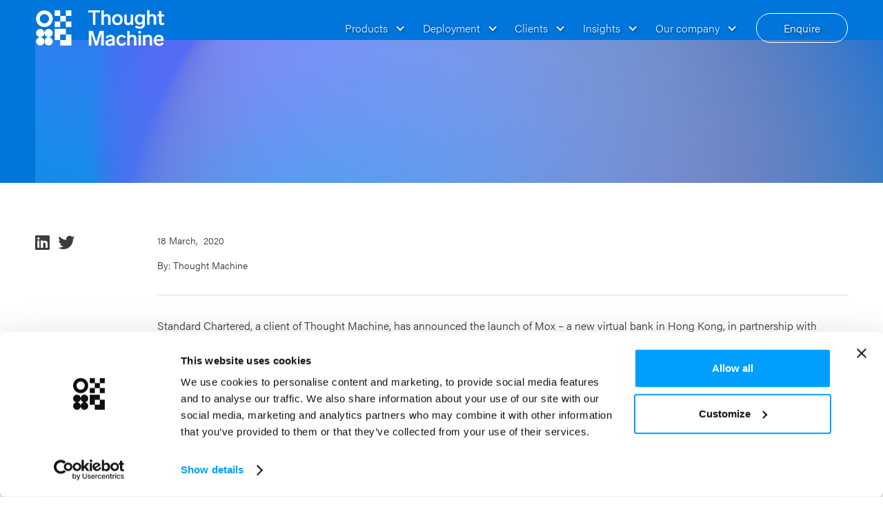

--- FILE ---
content_type: text/html
request_url: https://www.thoughtmachine.net/blog/thought-machine-redefining-banking-with-standard-chartered
body_size: 13787
content:
<!DOCTYPE html><!-- Last Published: Thu Nov 06 2025 11:15:57 GMT+0000 (Coordinated Universal Time) --><html data-wf-domain="www.thoughtmachine.net" data-wf-page="6494908bbb4e4e99dd587caa" data-wf-site="6371f3e94a645913703e255a" lang="en" data-wf-collection="6494908bbb4e4e99dd587d66" data-wf-item-slug="thought-machine-redefining-banking-with-standard-chartered"><head><meta charset="utf-8"/><title>Thought Machine redefining banking with Standard Chartered</title><link rel="alternate" hrefLang="x-default" href="https://www.thoughtmachine.net/blog/thought-machine-redefining-banking-with-standard-chartered"/><link rel="alternate" hrefLang="en" href="https://www.thoughtmachine.net/blog/thought-machine-redefining-banking-with-standard-chartered"/><link rel="alternate" hrefLang="de" href="https://www.thoughtmachine.net/de/blog/thought-machine-redefining-banking-with-standard-chartered"/><link rel="alternate" hrefLang="ja" href="https://www.thoughtmachine.net/jp/blog/thought-machine-redefining-banking-with-standard-chartered"/><link rel="alternate" hrefLang="es" href="https://www.thoughtmachine.net/es/blog/thought-machine-redefining-banking-with-standard-chartered"/><meta content="We work with Standard Chartered in a number of engagements – digital greenfields and exciting new banks in the region. The most recent is Mox – a new virtual bank in Hong Kong." name="description"/><meta content="Thought Machine redefining banking with Standard Chartered" property="og:title"/><meta content="We work with Standard Chartered in a number of engagements – digital greenfields and exciting new banks in the region. The most recent is Mox – a new virtual bank in Hong Kong." property="og:description"/><meta content="https://cdn.prod.website-files.com/6371f3e94a645947f33e2581/6371f3e94a6459b4453e2c41_Blogs_social_23.avif" property="og:image"/><meta content="Thought Machine redefining banking with Standard Chartered" property="twitter:title"/><meta content="We work with Standard Chartered in a number of engagements – digital greenfields and exciting new banks in the region. The most recent is Mox – a new virtual bank in Hong Kong." property="twitter:description"/><meta content="https://cdn.prod.website-files.com/6371f3e94a645947f33e2581/6371f3e94a6459b4453e2c41_Blogs_social_23.avif" property="twitter:image"/><meta property="og:type" content="website"/><meta content="summary_large_image" name="twitter:card"/><meta content="width=device-width, initial-scale=1" name="viewport"/><meta content="6rELSCSG1JrxFiLTFQfbU7oKzSfZMNU1vqbqJI-Nozw" name="google-site-verification"/><link href="https://cdn.prod.website-files.com/6371f3e94a645913703e255a/css/thoughtmachine.shared.f37df97b7.min.css" rel="stylesheet" type="text/css"/><link href="https://fonts.googleapis.com" rel="preconnect"/><link href="https://fonts.gstatic.com" rel="preconnect" crossorigin="anonymous"/><script src="https://ajax.googleapis.com/ajax/libs/webfont/1.6.26/webfont.js" type="text/javascript"></script><script type="text/javascript">WebFont.load({  google: {    families: ["Open Sans:300,300italic,400,400italic,600,600italic,700,700italic,800,800italic","Inter:regular,600,800"]  }});</script><script src="https://use.typekit.net/aar1zbw.js" type="text/javascript"></script><script type="text/javascript">try{Typekit.load();}catch(e){}</script><script type="text/javascript">!function(o,c){var n=c.documentElement,t=" w-mod-";n.className+=t+"js",("ontouchstart"in o||o.DocumentTouch&&c instanceof DocumentTouch)&&(n.className+=t+"touch")}(window,document);</script><link href="https://cdn.prod.website-files.com/6371f3e94a645913703e255a/6371f3e94a64591c0f3e2912_favicon.png" rel="shortcut icon" type="image/x-icon"/><link href="https://cdn.prod.website-files.com/6371f3e94a645913703e255a/6371f3e94a645967333e2914_webclip.png" rel="apple-touch-icon"/><link href="https://www.thoughtmachine.net/blog/thought-machine-redefining-banking-with-standard-chartered" rel="canonical"/><script async="" src="https://www.googletagmanager.com/gtag/js?id=UA-63633734-8"></script><script type="text/javascript">window.dataLayer = window.dataLayer || [];function gtag(){dataLayer.push(arguments);}gtag('js', new Date());gtag('config', 'UA-63633734-8', {'anonymize_ip': false});</script><!-- Sygnal Attributes 5 | HTML --> 
<link rel="stylesheet" href="https://cdn.jsdelivr.net/gh/sygnaltech/webflow-util@5.6.0/dist/css/webflow-html.css"> 
<script defer src="https://cdn.jsdelivr.net/gh/sygnaltech/webflow-util@5.6.0/dist/nocode/webflow-html.js"></script>

<!-- Cookiebot -->
<script id="Cookiebot" 
        src="https://consent.cookiebot.com/uc.js" 
        data-cbid="e1756f76-a04f-4d71-8794-5a3bca4a4cc7" 
        type="text/javascript"
        data-blockingmode="auto"
></script>

<script id="jetboost-script" type="text/javascript"> window.JETBOOST_SITE_ID = "clagwd1o504kk0uthenpw9h1m"; (function(d) { var s = d.createElement("script"); s.src = "https://cdn.jetboost.io/jetboost.js"; s.async = 1; d.getElementsByTagName("head")[0].appendChild(s); })(document); </script>

<!-- Google Site Verification Code -->
<meta name="google-site-verification" content="hLINLzLodXfF2udnE9oaUcRdy5bAvywmuqU4ddC3V40"/>

<!-- Google Tag Manager -->
<script>(function(w,d,s,l,i){w[l]=w[l]||[];w[l].push({'gtm.start':
new Date().getTime(),event:'gtm.js'});var f=d.getElementsByTagName(s)[0],
j=d.createElement(s),dl=l!='dataLayer'?'&l='+l:'';j.async=true;j.src=
'https://www.googletagmanager.com/gtm.js?id='+i+dl;f.parentNode.insertBefore(j,f);
})(window,document,'script','dataLayer','GTM-K2STCDC');</script>
<!-- End Google Tag Manager -->

<!-- Start of HubSpot Embed Code -->
<script type="text/javascript" id="hs-script-loader" async defer src="//js.hs-scripts.com/7401709.js"></script>
<!-- End of HubSpot Embed Code --><!-- [Attributes by Finsweet] CMS PrevNext -->
<script async src="https://cdn.jsdelivr.net/npm/@finsweet/attributes-cmsprevnext@1/cmsprevnext.js"></script></head><body><div class="project-content"><nav class="nav-section"><div data-collapse="medium" data-animation="default" data-duration="400" data-w-id="f7790be1-f6ea-6878-6185-1a165e62f9bf" data-easing="ease" data-easing2="ease" role="banner" class="navbar w-nav"><a href="/?r=0" title="link to homepage" class="logo w-nav-brand"><img src="https://cdn.prod.website-files.com/6371f3e94a645913703e255a/6512a5903031a6889a49c060_NEW-TM_Logo_White.svg" width="187.5" alt="" class="logo-image"/></a><nav role="navigation" class="nav-menu w-nav-menu"><div data-hover="true" data-delay="0" data-w-id="1f6a8ddb-c948-ba2e-85ee-ed61aaf9ce11" class="dropdown-toggle w-dropdown"><div class="navlink dropdown w-dropdown-toggle"><div>Products</div><div class="dd-icon w-icon-dropdown-toggle"></div></div><nav class="dropdown-list w-dropdown-list"><a data-w-id="541d149d-53af-9529-d4d4-11557fc9afe4" href="/vault-core" class="btn-primary dropdown w-inline-block"><div class="button-text">Vault Core</div><div class="fa-button-icon"></div></a><a data-w-id="6fd6c02b-df9f-4bbd-8be2-db1d40efb885" href="/vaultpayments" class="btn-primary dropdown w-inline-block"><div class="button-text">Vault Payments</div><div class="fa-button-icon"></div></a></nav></div><div data-hover="true" data-delay="0" data-w-id="8dc1ea8d-0a02-c1dd-1e99-ae8b1b061a3b" class="dropdown-toggle w-dropdown"><div class="navlink dropdown w-dropdown-toggle"><div>Deployment</div><div class="dd-icon w-icon-dropdown-toggle"></div></div><nav class="dropdown-list w-dropdown-list"><a data-w-id="8dc1ea8d-0a02-c1dd-1e99-ae8b1b061a41" href="/deployment-type" class="btn-primary dropdown w-inline-block"><div class="button-text">Deployment types</div><div class="fa-button-icon"></div></a><a data-w-id="8dc1ea8d-0a02-c1dd-1e99-ae8b1b061a45" href="/integrations" class="btn-primary dropdown w-inline-block"><div class="button-text">Integrations</div><div class="fa-button-icon"></div></a><a data-w-id="8dc1ea8d-0a02-c1dd-1e99-ae8b1b061a49" href="/delivery" class="btn-primary dropdown w-inline-block"><div class="button-text">Delivery</div><div class="fa-button-icon"></div></a><a data-w-id="9bba7583-6b1f-ee3b-788c-411b901e8fe2" href="/partnership-strategy" class="btn-primary dropdown w-inline-block"><div class="button-text">Partners</div><div class="fa-button-icon"></div></a></nav></div><div data-hover="true" data-delay="0" data-w-id="e76d6168-36c8-0c19-23ca-e98c1db349fd" class="dropdown-toggle w-dropdown"><div class="navlink dropdown w-dropdown-toggle"><div>Clients</div><div class="dd-icon w-icon-dropdown-toggle"></div></div><nav class="dropdown-list w-dropdown-list"><a data-w-id="e76d6168-36c8-0c19-23ca-e98c1db34a03" href="/case-studies" class="btn-primary dropdown w-inline-block"><div class="button-text">Case studies</div><div class="fa-button-icon"></div></a></nav></div><div data-hover="true" data-delay="0" data-w-id="31cace8b-ba35-4408-5c45-e0fcea85d381" class="dropdown-toggle hide w-dropdown"><div class="navlink dropdown w-dropdown-toggle"><div>Marketplace</div><div class="dd-icon w-icon-dropdown-toggle"></div></div><nav class="dropdown-list w-dropdown-list"><a data-w-id="31cace8b-ba35-4408-5c45-e0fcea85d387" href="#" class="btn-primary dropdown w-inline-block"><div class="button-text">Vault Marketplace</div><img src="https://cdn.prod.website-files.com/6371f3e94a645913703e255a/6371f3e94a6459f5ff3e261b_right-arrow-violet.svg" loading="lazy" width="22" alt="Arrow pointing right" class="fa-button-icon dropdown"/></a><a data-w-id="31cace8b-ba35-4408-5c45-e0fcea85d38b" href="#" class="btn-primary dropdown w-inline-block"><div class="button-text">Product Library</div><img src="https://cdn.prod.website-files.com/6371f3e94a645913703e255a/6371f3e94a6459f5ff3e261b_right-arrow-violet.svg" loading="lazy" width="22" alt="Arrow pointing right" class="fa-button-icon dropdown"/></a><a data-w-id="b3402a27-75d7-7136-6839-e8fbf60f0f90" href="#" class="btn-primary dropdown w-inline-block"><div class="button-text">Integration Library</div><img src="https://cdn.prod.website-files.com/6371f3e94a645913703e255a/6371f3e94a6459f5ff3e261b_right-arrow-violet.svg" loading="lazy" width="22" alt="Arrow pointing right" class="fa-button-icon dropdown"/></a><a data-w-id="2c3a5070-3314-d165-5e60-7abbaf3bb156" href="#" class="btn-primary dropdown w-inline-block"><div class="button-text">Acceleration Library</div><img src="https://cdn.prod.website-files.com/6371f3e94a645913703e255a/6371f3e94a6459f5ff3e261b_right-arrow-violet.svg" loading="lazy" width="22" alt="Arrow pointing right" class="fa-button-icon dropdown"/></a></nav></div><div data-hover="true" data-delay="0" data-w-id="82952ad6-2a73-9610-bc1f-6e91b62e3588" class="dropdown-toggle hide w-dropdown"><div class="navlink dropdown w-dropdown-toggle"><div>Partners</div><div class="dd-icon w-icon-dropdown-toggle"></div></div><nav class="dropdown-list w-dropdown-list"><a data-w-id="82952ad6-2a73-9610-bc1f-6e91b62e358e" href="/partnership-strategy" class="btn-primary dropdown w-inline-block"><div class="button-text">Our partners</div><img src="https://cdn.prod.website-files.com/6371f3e94a645913703e255a/6371f3e94a6459f5ff3e261b_right-arrow-violet.svg" loading="lazy" width="22" alt="Arrow pointing right" class="fa-button-icon dropdown"/></a><a data-w-id="82952ad6-2a73-9610-bc1f-6e91b62e359a" href="#" class="btn-primary dropdown w-inline-block"><div class="button-text">Marketplace (coming soon)</div><img src="https://cdn.prod.website-files.com/6371f3e94a645913703e255a/6371f3e94a6459f5ff3e261b_right-arrow-violet.svg" loading="lazy" width="22" alt="Arrow pointing right" class="fa-button-icon dropdown"/></a><a data-w-id="0e18df8c-df35-a46f-fc8c-8b296a34c8a2" href="#" class="btn-primary dropdown w-inline-block"><div class="button-text">Partner portal (coming soon)</div><img src="https://cdn.prod.website-files.com/6371f3e94a645913703e255a/6371f3e94a6459f5ff3e261b_right-arrow-violet.svg" loading="lazy" width="22" alt="Arrow pointing right" class="fa-button-icon dropdown"/></a></nav></div><div data-hover="true" data-delay="0" data-w-id="42f81934-c4fa-1679-e004-780878c8cb35" class="dropdown-toggle w-dropdown"><div class="navlink dropdown w-dropdown-toggle"><div>Insights</div><div class="dd-icon w-icon-dropdown-toggle"></div></div><nav class="dropdown-list w-dropdown-list"><a data-w-id="42f81934-c4fa-1679-e004-780878c8cb3f" href="/newsroom" class="btn-primary dropdown w-inline-block"><div class="button-text">Newsroom</div><div class="fa-button-icon"></div></a><a data-w-id="42f81934-c4fa-1679-e004-780878c8cb43" href="/rethinking" class="btn-primary dropdown w-inline-block"><div class="button-text">Rethinking</div><div class="fa-button-icon"></div></a><a data-w-id="42f81934-c4fa-1679-e004-780878c8cb47" href="/blog" class="btn-primary dropdown w-inline-block"><div class="button-text">Blogs</div><div class="fa-button-icon"></div></a></nav></div><div data-hover="true" data-delay="0" data-w-id="69036aef-68d0-73f2-fb6b-c093c9ef6784" class="dropdown-toggle w-dropdown"><div class="navlink dropdown w-dropdown-toggle"><div>Our company</div><div class="dd-icon w-icon-dropdown-toggle"></div></div><nav class="dropdown-list w-dropdown-list"><a data-w-id="69036aef-68d0-73f2-fb6b-c093c9ef678a" href="/about-us" class="btn-primary dropdown w-inline-block"><div class="button-text">About us</div><div class="fa-button-icon"></div></a><a data-w-id="69036aef-68d0-73f2-fb6b-c093c9ef6792" href="/life-at-thought-machine" class="btn-primary dropdown hidden-localisation w-inline-block"><div class="button-text">Life at Thought Machine</div><div class="fa-button-icon"></div></a><a rel="noopener" data-w-id="69036aef-68d0-73f2-fb6b-c093c9ef6796" href="https://thoughtmachine.avature.net/careers/" target="_blank" class="btn-primary dropdown hidden-localisation w-inline-block"><div class="button-text">Jobs</div><div class="fa-button-icon"></div></a></nav></div><a data-w-id="b03be4ce-619d-5ded-84e9-82e5febba8dd" href="/contact" class="btn-primary reverse in-nav w-inline-block"><div class="button-text">Enquire</div><div class="fa-button-icon"></div></a><div class="non-desktop-enquire-wrapper"><a data-w-id="eb00bd51-4398-54e1-d6d4-800ca7166a4d" href="/contact" class="btn-primary reverse w-inline-block"><div class="button-text">Enquire about Vault</div><img src="https://cdn.prod.website-files.com/6371f3e94a645913703e255a/6371f3e94a6459b5993e2596_right-arrow.svg" loading="lazy" width="22" alt="" class="fa-button-icon"/></a></div></nav><div class="menu-button w-nav-button"><div class="burger-cell"><div class="burger-bar-wrap w-clearfix"><div class="bb-1"></div><div class="bb-2"></div><div class="bb-3"></div></div></div></div></div><div class="global-classes w-embed"><style>
  /* Make text look crisper and more legible in all browsers */
  body {
    -webkit-font-smoothing: antialiased;
    -moz-osx-font-smoothing: grayscale;
    font-smoothing: antialiased;
    text-rendering: optimizeLegibility;
  }
</style>

<style>
  /* Get rid of top margin on first element in any rich text element */
  .w-richtext > :not(div):first-child,
  .w-richtext > div:first-child > :first-child {
    margin-top: 0 !important;
  }
</style>

<style>
  /* Get rid of bottom margin on last element in any rich text element */
  .w-richtext>:last-child, .w-richtext ol li:last-child, .w-richtext ul li:last-child {
    margin-bottom: 0;
  }
</style></div><div data-w-id="ccb64db0-6c36-3aa3-a09e-9d2fecb368d3" class="nav-gradient-bg w-embed"><style>
.svggradient {
  width:100%;
  height: 100%;
}
</style>

<svg class= "svggradient" viewBox="0 0 100 100" preserveAspectRatio="xMidYMid slice">
    <defs>
      <radialGradient id="Gradient1" cx="50%" cy="50%" fx="10%" fy="50%" r=".5">
        <animate attributeName="fx" dur="34s" values="0%;3%;0%" repeatCount="indefinite" />
        <stop offset="0%" stop-color="#9EFF" />
        <stop offset="100%" stop-color="#ff00" />
      </radialGradient>
       <radialGradient id="Gradient2" cx="50%" cy="50%" fx="10%" fy="50%" r=".5">
        <animate attributeName="fx" dur="23.5s" values="0%;3%;0%" repeatCount="indefinite" />
        <stop offset="0%" stop-color="#7C36FF" />
        <stop offset="100%" stop-color="#0ff0" />
      </radialGradient>
      <radialGradient id="Gradient3" cx="50%" cy="50%" fx="50%" fy="50%" r=".5">
        <animate attributeName="fx" dur="21.5s" values="0%;3%;0%" repeatCount="indefinite" />
        <stop offset="0%" stop-color="#00CAFF" />
        <stop offset="100%" stop-color="#f0f0" />
      </radialGradient>
    </defs>
    <rect x="0" y="0" width="100%" height="100%" fill="url(#Gradient1)">
      <animate attributeName="x" dur="20s" values="25%;0%;25%" repeatCount="indefinite" />
      <animate attributeName="y" dur="21s" values="0%;25%;0%" repeatCount="indefinite" />
      <animateTransform attributeName="transform" type="rotate" from="0 50 50" to="360 50 50" dur="17s" repeatCount="indefinite"/>
    </rect>
    <rect x="0" y="0" width="100%" height="100%" fill="url(#Gradient2)">
      <animate attributeName="x" dur="23s" values="-25%;0%;-25%" repeatCount="indefinite" />
      <animate attributeName="y" dur="24s" values="0%;50%;0%" repeatCount="indefinite" />
      <animateTransform attributeName="transform" type="rotate" from="0 50 50" to="360 50 50" dur="18s" repeatCount="indefinite"/>
    </rect>
      <rect x="0" y="0" width="100%" height="100%" fill="url(#Gradient3)">
      <animate attributeName="x" dur="25s" values="0%;25%;0%" repeatCount="indefinite" />
      <animate attributeName="y" dur="26s" values="0%;25%;0%" repeatCount="indefinite" />
      <animateTransform attributeName="transform" type="rotate" from="360 50 50" to="0 50 50" dur="19s" repeatCount="indefinite"/>
    </rect>
  </svg></div></nav><section class="section main-banner"><div class="clouds-of-aether w-embed"><style>
.svggradient {
  width:100%;
  height: 100%;
}
</style>

<svg class= "svggradient" viewBox="0 0 100 100" preserveAspectRatio="xMidYMid slice">
    <defs>
      <radialGradient id="Gradient1" cx="50%" cy="50%" fx="10%" fy="50%" r=".5">
        <animate attributeName="fx" dur="34s" values="0%;3%;0%" repeatCount="indefinite" />
        <stop offset="0%" stop-color="#9EFF" />
        <stop offset="100%" stop-color="#ff00" />
      </radialGradient>
       <radialGradient id="Gradient2" cx="50%" cy="50%" fx="10%" fy="50%" r=".5">
        <animate attributeName="fx" dur="23.5s" values="0%;3%;0%" repeatCount="indefinite" />
        <stop offset="0%" stop-color="#7C36FF" />
        <stop offset="100%" stop-color="#0ff0" />
      </radialGradient>
      <radialGradient id="Gradient3" cx="50%" cy="50%" fx="50%" fy="50%" r=".5">
        <animate attributeName="fx" dur="21.5s" values="0%;3%;0%" repeatCount="indefinite" />
        <stop offset="0%" stop-color="#00CAFF" />
        <stop offset="100%" stop-color="#f0f0" />
      </radialGradient>
    </defs>
    <rect x="0" y="0" width="100%" height="100%" fill="url(#Gradient1)">
      <animate attributeName="x" dur="20s" values="25%;0%;25%" repeatCount="indefinite" />
      <animate attributeName="y" dur="21s" values="0%;25%;0%" repeatCount="indefinite" />
      <animateTransform attributeName="transform" type="rotate" from="0 50 50" to="360 50 50" dur="17s" repeatCount="indefinite"/>
    </rect>
    <rect x="0" y="0" width="100%" height="100%" fill="url(#Gradient2)">
      <animate attributeName="x" dur="23s" values="-25%;0%;-25%" repeatCount="indefinite" />
      <animate attributeName="y" dur="24s" values="0%;50%;0%" repeatCount="indefinite" />
      <animateTransform attributeName="transform" type="rotate" from="0 50 50" to="360 50 50" dur="18s" repeatCount="indefinite"/>
    </rect>
      <rect x="0" y="0" width="100%" height="100%" fill="url(#Gradient3)">
      <animate attributeName="x" dur="25s" values="0%;25%;0%" repeatCount="indefinite" />
      <animate attributeName="y" dur="26s" values="0%;25%;0%" repeatCount="indefinite" />
      <animateTransform attributeName="transform" type="rotate" from="360 50 50" to="0 50 50" dur="19s" repeatCount="indefinite"/>
    </rect>
  </svg></div><div class="content-wrapper apply-overlay-blend"><h1 data-w-id="e37d2812-66a1-ccb2-0bff-c72bb766afaa" style="opacity:0" class="h1">Thought Machine redefining banking with Standard Chartered</h1></div></section><section class="section"><main class="content-wrapper cms-pages"><div class="social-share-wrapper"><div class="social-share-cell"><a href="#" class="btn-social-share linkedin w-inline-block"><div class="fa-social-icon expand"></div></a><a href="#" class="btn-social-share twitter w-inline-block"><div class="fa-social-icon expand"></div></a></div></div><div class="long-form-wrapper"><div class="cms-header-flex-wrapper"><div><div class="cms-date">18</div><div class="cms-date month">March</div><div class="cms-comma">,</div><div class="cms-year">2020</div></div></div><div class="cms-header-flex-wrapper author"><div class="cms-detail">By:</div><div class="cms-information"><div class="authors w-richtext"><p>Thought Machine</p></div></div></div><img src="https://cdn.prod.website-files.com/6371f3e94a645947f33e2581/6371f3e94a645943b53e2bbe_Blogs.47.avif" loading="lazy" alt="" class="medium-margin-bottom w-condition-invisible"/><article class="rich-text w-richtext"><p>Standard Chartered, a client of Thought Machine, has announced the launch of Mox – a new virtual bank in Hong Kong, in partnership with PCCW, HKT and Trip.com, and running on AWS.</p><p>We’ve had the pleasure of working with Standard Chartered since October 2019 on their core banking capability for this new digital bank. They unveiled themselves as one of the few recipients of a virtual banking license from the Hong Kong Monetary Authority last year and we’ve been working closely together to support the delivery of this exciting new proposition.</p><p>CEO of Mox, Deniz Güven told FinTech Magazine last year that Thought Machine is going to be used as the ‘bank’s powerful product engine’ and that selection of the right vendors are a crucial part of building out the bank’s capabilities.</p><p>“Mox operates in a whole new way by listening to customers and focusing on heart share. We aim to empower Hong Kong customers to grow and unlock more possibilities by providing a truly digital and personalised banking experience,” said Güven.</p><p>CEO of Thought Machine, Paul Taylor, said: “We’re delighted to see the Mox brand unveiled, and be part of this transformational journey for Standard Chartered. By building the best possible cloud native platform, we are bringing agility, security and resilience to the world’s leading banks.”</p><p>Standard Chartered are re-defining innovation by launching Asia’s first all-in-one numberless bank card – allowing for spending and ATM cash withdrawals without any printed card numbers, expiry dates or CVV numbers present.</p><p>We’re delighted to see the Mox brand unveiled and look forward to seeing Standard Chartered Bank’s ambitions come to life.</p><p>‍</p><p>Find out more at <a href="https://www.mox.com/" target="_blank">www.mox.com</a>.</p></article><div class="medium-margin-top w-condition-invisible w-dyn-bind-empty w-video w-embed"></div><div class="divider cms-page"></div><div class="cms-page-footer-wrapper"><div class="cms-header-flex-wrapper no-margin-top"><div><div class="cms-date">18</div><div class="cms-date month">March</div><div class="cms-comma">,</div><div class="cms-year">2020</div></div></div><div class="social-share-cell page-base"><a href="#" class="btn-social-share linkedin w-inline-block"><div class="fa-social-icon expand"></div></a><a href="#" class="btn-social-share last w-inline-block"><div class="fa-social-icon expand"></div></a></div></div><div class="w-layout-grid main-grid button-split"><a id="w-node-_5d2a8a3e-9ef0-40e9-47cc-70234e22966f-dd587caa" data-w-id="5d2a8a3e-9ef0-40e9-47cc-70234e22966f" href="/blog" class="btn-primary w-inline-block"><div style="-webkit-transform:translate3d(null, 0px, 0) scale3d(1, 1, 1) rotateX(0) rotateY(0) rotateZ(0) skew(0, 0);-moz-transform:translate3d(null, 0px, 0) scale3d(1, 1, 1) rotateX(0) rotateY(0) rotateZ(0) skew(0, 0);-ms-transform:translate3d(null, 0px, 0) scale3d(1, 1, 1) rotateX(0) rotateY(0) rotateZ(0) skew(0, 0);transform:translate3d(null, 0px, 0) scale3d(1, 1, 1) rotateX(0) rotateY(0) rotateZ(0) skew(0, 0)" class="button-text">Take me to the blogs page</div><div style="-webkit-transform:translate3d(-12px, null, 0) scale3d(1, 1, 1) rotateX(0) rotateY(0) rotateZ(0) skew(0, 0);-moz-transform:translate3d(-12px, null, 0) scale3d(1, 1, 1) rotateX(0) rotateY(0) rotateZ(0) skew(0, 0);-ms-transform:translate3d(-12px, null, 0) scale3d(1, 1, 1) rotateX(0) rotateY(0) rotateZ(0) skew(0, 0);transform:translate3d(-12px, null, 0) scale3d(1, 1, 1) rotateX(0) rotateY(0) rotateZ(0) skew(0, 0);opacity:0" class="fa-button-icon"></div></a><a id="w-node-_5d2a8a3e-9ef0-40e9-47cc-70234e22967f-dd587caa" data-w-id="5d2a8a3e-9ef0-40e9-47cc-70234e22967f" href="/vault-core" class="btn-primary w-inline-block"><div style="-webkit-transform:translate3d(null, 0px, 0) scale3d(1, 1, 1) rotateX(0) rotateY(0) rotateZ(0) skew(0, 0);-moz-transform:translate3d(null, 0px, 0) scale3d(1, 1, 1) rotateX(0) rotateY(0) rotateZ(0) skew(0, 0);-ms-transform:translate3d(null, 0px, 0) scale3d(1, 1, 1) rotateX(0) rotateY(0) rotateZ(0) skew(0, 0);transform:translate3d(null, 0px, 0) scale3d(1, 1, 1) rotateX(0) rotateY(0) rotateZ(0) skew(0, 0)" class="button-text">Read about Vault</div><div style="-webkit-transform:translate3d(-12px, null, 0) scale3d(1, 1, 1) rotateX(0) rotateY(0) rotateZ(0) skew(0, 0);-moz-transform:translate3d(-12px, null, 0) scale3d(1, 1, 1) rotateX(0) rotateY(0) rotateZ(0) skew(0, 0);-ms-transform:translate3d(-12px, null, 0) scale3d(1, 1, 1) rotateX(0) rotateY(0) rotateZ(0) skew(0, 0);transform:translate3d(-12px, null, 0) scale3d(1, 1, 1) rotateX(0) rotateY(0) rotateZ(0) skew(0, 0);opacity:0" class="fa-button-icon"></div></a></div><div class="prev-next-wrapper"><div class="w-layout-grid prev-next-grid"><div fs-cmsprevnext-element="previous" id="w-node-_04c82915-edec-3067-ad44-0df87527efe7-dd587caa"><div class="small-margin-bottom">&lt;&lt; Previous blog</div></div><div fs-cmsprevnext-element="next" id="w-node-dac0dea5-4304-f6a8-80db-6d0c17ce6a1f-dd587caa"><div class="small-margin-bottom">Next blog &gt;&gt;</div></div></div><div fs-cmsprevnext-element="list" class="blog-prev-next w-dyn-list"><div role="list" class="main-grid w-dyn-items"><div id="w-node-_5c409da3-c814-60c6-8706-7985a1934b9b-dd587caa" role="listitem" class="w-dyn-item"><div class="cms-card-wrapper"><a href="/blog/the-modern-payments-platform-engineered-for-efficiency" class="cms-card-image-wrapper w-inline-block"><img style="-webkit-transform:translate3d(0, 0, 0) scale3d(1, 1, 1) rotateX(0) rotateY(0) rotateZ(0) skew(0, 0);-moz-transform:translate3d(0, 0, 0) scale3d(1, 1, 1) rotateX(0) rotateY(0) rotateZ(0) skew(0, 0);-ms-transform:translate3d(0, 0, 0) scale3d(1, 1, 1) rotateX(0) rotateY(0) rotateZ(0) skew(0, 0);transform:translate3d(0, 0, 0) scale3d(1, 1, 1) rotateX(0) rotateY(0) rotateZ(0) skew(0, 0)" data-w-id="4660010e-efff-7b73-22a7-d8abb85ad0da" loading="lazy" src="https://cdn.prod.website-files.com/6371f3e94a645947f33e2581/68c2fedff9359ae1b89f28dd_VP%20Sibos%20blog1.jpg" alt="" class="image-fill top-align"/></a><div class="cms-card-info-wrapper whitepapers"><div class="small-margin-bottom"><div class="h4">Meet the modern payments platform engineered for ISO 20022 and efficiency</div></div><a data-w-id="4660010e-efff-7b73-22a7-d8abb85ad0de" href="/blog/the-modern-payments-platform-engineered-for-efficiency" class="btn-primary w-inline-block"><div style="-webkit-transform:translate3d(null, 0px, 0) scale3d(1, 1, 1) rotateX(0) rotateY(0) rotateZ(0) skew(0, 0);-moz-transform:translate3d(null, 0px, 0) scale3d(1, 1, 1) rotateX(0) rotateY(0) rotateZ(0) skew(0, 0);-ms-transform:translate3d(null, 0px, 0) scale3d(1, 1, 1) rotateX(0) rotateY(0) rotateZ(0) skew(0, 0);transform:translate3d(null, 0px, 0) scale3d(1, 1, 1) rotateX(0) rotateY(0) rotateZ(0) skew(0, 0)" class="button-text">Read this blog</div><div style="-webkit-transform:translate3d(-12px, null, 0) scale3d(1, 1, 1) rotateX(0) rotateY(0) rotateZ(0) skew(0, 0);-moz-transform:translate3d(-12px, null, 0) scale3d(1, 1, 1) rotateX(0) rotateY(0) rotateZ(0) skew(0, 0);-ms-transform:translate3d(-12px, null, 0) scale3d(1, 1, 1) rotateX(0) rotateY(0) rotateZ(0) skew(0, 0);transform:translate3d(-12px, null, 0) scale3d(1, 1, 1) rotateX(0) rotateY(0) rotateZ(0) skew(0, 0);opacity:0" class="fa-button-icon"></div></a></div></div></div><div id="w-node-_5c409da3-c814-60c6-8706-7985a1934b9b-dd587caa" role="listitem" class="w-dyn-item"><div class="cms-card-wrapper"><a href="/blog/instant-payments-looking-beyond-real-time-processing-and-iso-20022" class="cms-card-image-wrapper w-inline-block"><img style="-webkit-transform:translate3d(0, 0, 0) scale3d(1, 1, 1) rotateX(0) rotateY(0) rotateZ(0) skew(0, 0);-moz-transform:translate3d(0, 0, 0) scale3d(1, 1, 1) rotateX(0) rotateY(0) rotateZ(0) skew(0, 0);-ms-transform:translate3d(0, 0, 0) scale3d(1, 1, 1) rotateX(0) rotateY(0) rotateZ(0) skew(0, 0);transform:translate3d(0, 0, 0) scale3d(1, 1, 1) rotateX(0) rotateY(0) rotateZ(0) skew(0, 0)" data-w-id="4660010e-efff-7b73-22a7-d8abb85ad0da" loading="lazy" src="https://cdn.prod.website-files.com/6371f3e94a645947f33e2581/653b893770b2631ced6822f6_Blogs_53.avif" alt="" class="image-fill top-align"/></a><div class="cms-card-info-wrapper whitepapers"><div class="small-margin-bottom"><div class="h4">Instant Payments: looking beyond real-time processing and ISO 20022</div></div><a data-w-id="4660010e-efff-7b73-22a7-d8abb85ad0de" href="/blog/instant-payments-looking-beyond-real-time-processing-and-iso-20022" class="btn-primary w-inline-block"><div style="-webkit-transform:translate3d(null, 0px, 0) scale3d(1, 1, 1) rotateX(0) rotateY(0) rotateZ(0) skew(0, 0);-moz-transform:translate3d(null, 0px, 0) scale3d(1, 1, 1) rotateX(0) rotateY(0) rotateZ(0) skew(0, 0);-ms-transform:translate3d(null, 0px, 0) scale3d(1, 1, 1) rotateX(0) rotateY(0) rotateZ(0) skew(0, 0);transform:translate3d(null, 0px, 0) scale3d(1, 1, 1) rotateX(0) rotateY(0) rotateZ(0) skew(0, 0)" class="button-text">Read this blog</div><div style="-webkit-transform:translate3d(-12px, null, 0) scale3d(1, 1, 1) rotateX(0) rotateY(0) rotateZ(0) skew(0, 0);-moz-transform:translate3d(-12px, null, 0) scale3d(1, 1, 1) rotateX(0) rotateY(0) rotateZ(0) skew(0, 0);-ms-transform:translate3d(-12px, null, 0) scale3d(1, 1, 1) rotateX(0) rotateY(0) rotateZ(0) skew(0, 0);transform:translate3d(-12px, null, 0) scale3d(1, 1, 1) rotateX(0) rotateY(0) rotateZ(0) skew(0, 0);opacity:0" class="fa-button-icon"></div></a></div></div></div><div id="w-node-_5c409da3-c814-60c6-8706-7985a1934b9b-dd587caa" role="listitem" class="w-dyn-item"><div class="cms-card-wrapper"><a href="/blog/can-you-migrate-in-less-than-a-year" class="cms-card-image-wrapper w-inline-block"><img style="-webkit-transform:translate3d(0, 0, 0) scale3d(1, 1, 1) rotateX(0) rotateY(0) rotateZ(0) skew(0, 0);-moz-transform:translate3d(0, 0, 0) scale3d(1, 1, 1) rotateX(0) rotateY(0) rotateZ(0) skew(0, 0);-ms-transform:translate3d(0, 0, 0) scale3d(1, 1, 1) rotateX(0) rotateY(0) rotateZ(0) skew(0, 0);transform:translate3d(0, 0, 0) scale3d(1, 1, 1) rotateX(0) rotateY(0) rotateZ(0) skew(0, 0)" data-w-id="4660010e-efff-7b73-22a7-d8abb85ad0da" loading="lazy" src="https://cdn.prod.website-files.com/6371f3e94a645947f33e2581/665edbcab445b35626c488a4_Blogs_59.png" alt="" class="image-fill top-align"/></a><div class="cms-card-info-wrapper whitepapers"><div class="small-margin-bottom"><div class="h4">Can you migrate in less than a year? Yes, under the right conditions.</div></div><a data-w-id="4660010e-efff-7b73-22a7-d8abb85ad0de" href="/blog/can-you-migrate-in-less-than-a-year" class="btn-primary w-inline-block"><div style="-webkit-transform:translate3d(null, 0px, 0) scale3d(1, 1, 1) rotateX(0) rotateY(0) rotateZ(0) skew(0, 0);-moz-transform:translate3d(null, 0px, 0) scale3d(1, 1, 1) rotateX(0) rotateY(0) rotateZ(0) skew(0, 0);-ms-transform:translate3d(null, 0px, 0) scale3d(1, 1, 1) rotateX(0) rotateY(0) rotateZ(0) skew(0, 0);transform:translate3d(null, 0px, 0) scale3d(1, 1, 1) rotateX(0) rotateY(0) rotateZ(0) skew(0, 0)" class="button-text">Read this blog</div><div style="-webkit-transform:translate3d(-12px, null, 0) scale3d(1, 1, 1) rotateX(0) rotateY(0) rotateZ(0) skew(0, 0);-moz-transform:translate3d(-12px, null, 0) scale3d(1, 1, 1) rotateX(0) rotateY(0) rotateZ(0) skew(0, 0);-ms-transform:translate3d(-12px, null, 0) scale3d(1, 1, 1) rotateX(0) rotateY(0) rotateZ(0) skew(0, 0);transform:translate3d(-12px, null, 0) scale3d(1, 1, 1) rotateX(0) rotateY(0) rotateZ(0) skew(0, 0);opacity:0" class="fa-button-icon"></div></a></div></div></div><div id="w-node-_5c409da3-c814-60c6-8706-7985a1934b9b-dd587caa" role="listitem" class="w-dyn-item"><div class="cms-card-wrapper"><a href="/blog/accenture-strategic-partnership" class="cms-card-image-wrapper w-inline-block"><img style="-webkit-transform:translate3d(0, 0, 0) scale3d(1, 1, 1) rotateX(0) rotateY(0) rotateZ(0) skew(0, 0);-moz-transform:translate3d(0, 0, 0) scale3d(1, 1, 1) rotateX(0) rotateY(0) rotateZ(0) skew(0, 0);-ms-transform:translate3d(0, 0, 0) scale3d(1, 1, 1) rotateX(0) rotateY(0) rotateZ(0) skew(0, 0);transform:translate3d(0, 0, 0) scale3d(1, 1, 1) rotateX(0) rotateY(0) rotateZ(0) skew(0, 0)" data-w-id="4660010e-efff-7b73-22a7-d8abb85ad0da" loading="lazy" src="https://cdn.prod.website-files.com/6371f3e94a645947f33e2581/663c983f7301348aa7fa0ef2_file.avif" alt="" class="image-fill top-align"/></a><div class="cms-card-info-wrapper whitepapers"><div class="small-margin-bottom"><div class="h4">Core modernisation and ecosystem collaboration with Accenture</div></div><a data-w-id="4660010e-efff-7b73-22a7-d8abb85ad0de" href="/blog/accenture-strategic-partnership" class="btn-primary w-inline-block"><div style="-webkit-transform:translate3d(null, 0px, 0) scale3d(1, 1, 1) rotateX(0) rotateY(0) rotateZ(0) skew(0, 0);-moz-transform:translate3d(null, 0px, 0) scale3d(1, 1, 1) rotateX(0) rotateY(0) rotateZ(0) skew(0, 0);-ms-transform:translate3d(null, 0px, 0) scale3d(1, 1, 1) rotateX(0) rotateY(0) rotateZ(0) skew(0, 0);transform:translate3d(null, 0px, 0) scale3d(1, 1, 1) rotateX(0) rotateY(0) rotateZ(0) skew(0, 0)" class="button-text">Read this blog</div><div style="-webkit-transform:translate3d(-12px, null, 0) scale3d(1, 1, 1) rotateX(0) rotateY(0) rotateZ(0) skew(0, 0);-moz-transform:translate3d(-12px, null, 0) scale3d(1, 1, 1) rotateX(0) rotateY(0) rotateZ(0) skew(0, 0);-ms-transform:translate3d(-12px, null, 0) scale3d(1, 1, 1) rotateX(0) rotateY(0) rotateZ(0) skew(0, 0);transform:translate3d(-12px, null, 0) scale3d(1, 1, 1) rotateX(0) rotateY(0) rotateZ(0) skew(0, 0);opacity:0" class="fa-button-icon"></div></a></div></div></div><div id="w-node-_5c409da3-c814-60c6-8706-7985a1934b9b-dd587caa" role="listitem" class="w-dyn-item"><div class="cms-card-wrapper"><a href="/blog/empowering-clients" class="cms-card-image-wrapper w-inline-block"><img style="-webkit-transform:translate3d(0, 0, 0) scale3d(1, 1, 1) rotateX(0) rotateY(0) rotateZ(0) skew(0, 0);-moz-transform:translate3d(0, 0, 0) scale3d(1, 1, 1) rotateX(0) rotateY(0) rotateZ(0) skew(0, 0);-ms-transform:translate3d(0, 0, 0) scale3d(1, 1, 1) rotateX(0) rotateY(0) rotateZ(0) skew(0, 0);transform:translate3d(0, 0, 0) scale3d(1, 1, 1) rotateX(0) rotateY(0) rotateZ(0) skew(0, 0)" data-w-id="4660010e-efff-7b73-22a7-d8abb85ad0da" loading="lazy" src="https://cdn.prod.website-files.com/6371f3e94a645947f33e2581/65e99496f40b24efc86278b9_Blogs_56.png" alt="" class="image-fill top-align"/></a><div class="cms-card-info-wrapper whitepapers"><div class="small-margin-bottom"><div class="h4">Empowering our clients to accelerate their modernisation</div></div><a data-w-id="4660010e-efff-7b73-22a7-d8abb85ad0de" href="/blog/empowering-clients" class="btn-primary w-inline-block"><div style="-webkit-transform:translate3d(null, 0px, 0) scale3d(1, 1, 1) rotateX(0) rotateY(0) rotateZ(0) skew(0, 0);-moz-transform:translate3d(null, 0px, 0) scale3d(1, 1, 1) rotateX(0) rotateY(0) rotateZ(0) skew(0, 0);-ms-transform:translate3d(null, 0px, 0) scale3d(1, 1, 1) rotateX(0) rotateY(0) rotateZ(0) skew(0, 0);transform:translate3d(null, 0px, 0) scale3d(1, 1, 1) rotateX(0) rotateY(0) rotateZ(0) skew(0, 0)" class="button-text">Read this blog</div><div style="-webkit-transform:translate3d(-12px, null, 0) scale3d(1, 1, 1) rotateX(0) rotateY(0) rotateZ(0) skew(0, 0);-moz-transform:translate3d(-12px, null, 0) scale3d(1, 1, 1) rotateX(0) rotateY(0) rotateZ(0) skew(0, 0);-ms-transform:translate3d(-12px, null, 0) scale3d(1, 1, 1) rotateX(0) rotateY(0) rotateZ(0) skew(0, 0);transform:translate3d(-12px, null, 0) scale3d(1, 1, 1) rotateX(0) rotateY(0) rotateZ(0) skew(0, 0);opacity:0" class="fa-button-icon"></div></a></div></div></div><div id="w-node-_5c409da3-c814-60c6-8706-7985a1934b9b-dd587caa" role="listitem" class="w-dyn-item"><div class="cms-card-wrapper"><a href="/blog/money2020-what-to-expect" class="cms-card-image-wrapper w-inline-block"><img style="-webkit-transform:translate3d(0, 0, 0) scale3d(1, 1, 1) rotateX(0) rotateY(0) rotateZ(0) skew(0, 0);-moz-transform:translate3d(0, 0, 0) scale3d(1, 1, 1) rotateX(0) rotateY(0) rotateZ(0) skew(0, 0);-ms-transform:translate3d(0, 0, 0) scale3d(1, 1, 1) rotateX(0) rotateY(0) rotateZ(0) skew(0, 0);transform:translate3d(0, 0, 0) scale3d(1, 1, 1) rotateX(0) rotateY(0) rotateZ(0) skew(0, 0)" data-w-id="4660010e-efff-7b73-22a7-d8abb85ad0da" loading="lazy" src="https://cdn.prod.website-files.com/6371f3e94a645947f33e2581/65c63040678555bfed3443a3_Blogs_55.png" alt="" class="image-fill top-align"/></a><div class="cms-card-info-wrapper whitepapers"><div class="small-margin-bottom"><div class="h4">Money20/20 Banking Infrastructure Summit: What to expect with a core modernization program</div></div><a data-w-id="4660010e-efff-7b73-22a7-d8abb85ad0de" href="/blog/money2020-what-to-expect" class="btn-primary w-inline-block"><div style="-webkit-transform:translate3d(null, 0px, 0) scale3d(1, 1, 1) rotateX(0) rotateY(0) rotateZ(0) skew(0, 0);-moz-transform:translate3d(null, 0px, 0) scale3d(1, 1, 1) rotateX(0) rotateY(0) rotateZ(0) skew(0, 0);-ms-transform:translate3d(null, 0px, 0) scale3d(1, 1, 1) rotateX(0) rotateY(0) rotateZ(0) skew(0, 0);transform:translate3d(null, 0px, 0) scale3d(1, 1, 1) rotateX(0) rotateY(0) rotateZ(0) skew(0, 0)" class="button-text">Read this blog</div><div style="-webkit-transform:translate3d(-12px, null, 0) scale3d(1, 1, 1) rotateX(0) rotateY(0) rotateZ(0) skew(0, 0);-moz-transform:translate3d(-12px, null, 0) scale3d(1, 1, 1) rotateX(0) rotateY(0) rotateZ(0) skew(0, 0);-ms-transform:translate3d(-12px, null, 0) scale3d(1, 1, 1) rotateX(0) rotateY(0) rotateZ(0) skew(0, 0);transform:translate3d(-12px, null, 0) scale3d(1, 1, 1) rotateX(0) rotateY(0) rotateZ(0) skew(0, 0);opacity:0" class="fa-button-icon"></div></a></div></div></div><div id="w-node-_5c409da3-c814-60c6-8706-7985a1934b9b-dd587caa" role="listitem" class="w-dyn-item"><div class="cms-card-wrapper"><a href="/blog/to-be-iso-20022-ready-is-not-good-enough" class="cms-card-image-wrapper w-inline-block"><img style="-webkit-transform:translate3d(0, 0, 0) scale3d(1, 1, 1) rotateX(0) rotateY(0) rotateZ(0) skew(0, 0);-moz-transform:translate3d(0, 0, 0) scale3d(1, 1, 1) rotateX(0) rotateY(0) rotateZ(0) skew(0, 0);-ms-transform:translate3d(0, 0, 0) scale3d(1, 1, 1) rotateX(0) rotateY(0) rotateZ(0) skew(0, 0);transform:translate3d(0, 0, 0) scale3d(1, 1, 1) rotateX(0) rotateY(0) rotateZ(0) skew(0, 0)" data-w-id="4660010e-efff-7b73-22a7-d8abb85ad0da" loading="lazy" src="https://cdn.prod.website-files.com/6371f3e94a645947f33e2581/653b893770b2631ced6822f6_Blogs_53.avif" alt="" class="image-fill top-align"/></a><div class="cms-card-info-wrapper whitepapers"><div class="small-margin-bottom"><div class="h4">To be ISO 20022 ‘ready’ is not good enough</div></div><a data-w-id="4660010e-efff-7b73-22a7-d8abb85ad0de" href="/blog/to-be-iso-20022-ready-is-not-good-enough" class="btn-primary w-inline-block"><div style="-webkit-transform:translate3d(null, 0px, 0) scale3d(1, 1, 1) rotateX(0) rotateY(0) rotateZ(0) skew(0, 0);-moz-transform:translate3d(null, 0px, 0) scale3d(1, 1, 1) rotateX(0) rotateY(0) rotateZ(0) skew(0, 0);-ms-transform:translate3d(null, 0px, 0) scale3d(1, 1, 1) rotateX(0) rotateY(0) rotateZ(0) skew(0, 0);transform:translate3d(null, 0px, 0) scale3d(1, 1, 1) rotateX(0) rotateY(0) rotateZ(0) skew(0, 0)" class="button-text">Read this blog</div><div style="-webkit-transform:translate3d(-12px, null, 0) scale3d(1, 1, 1) rotateX(0) rotateY(0) rotateZ(0) skew(0, 0);-moz-transform:translate3d(-12px, null, 0) scale3d(1, 1, 1) rotateX(0) rotateY(0) rotateZ(0) skew(0, 0);-ms-transform:translate3d(-12px, null, 0) scale3d(1, 1, 1) rotateX(0) rotateY(0) rotateZ(0) skew(0, 0);transform:translate3d(-12px, null, 0) scale3d(1, 1, 1) rotateX(0) rotateY(0) rotateZ(0) skew(0, 0);opacity:0" class="fa-button-icon"></div></a></div></div></div><div id="w-node-_5c409da3-c814-60c6-8706-7985a1934b9b-dd587caa" role="listitem" class="w-dyn-item"><div class="cms-card-wrapper"><a href="/blog/building-a-winning-team-with-a-strong-culture" class="cms-card-image-wrapper w-inline-block"><img style="-webkit-transform:translate3d(0, 0, 0) scale3d(1, 1, 1) rotateX(0) rotateY(0) rotateZ(0) skew(0, 0);-moz-transform:translate3d(0, 0, 0) scale3d(1, 1, 1) rotateX(0) rotateY(0) rotateZ(0) skew(0, 0);-ms-transform:translate3d(0, 0, 0) scale3d(1, 1, 1) rotateX(0) rotateY(0) rotateZ(0) skew(0, 0);transform:translate3d(0, 0, 0) scale3d(1, 1, 1) rotateX(0) rotateY(0) rotateZ(0) skew(0, 0)" data-w-id="4660010e-efff-7b73-22a7-d8abb85ad0da" loading="lazy" src="https://cdn.prod.website-files.com/6371f3e94a645947f33e2581/64ca4f56553cff4c8d32e6bf_Blogs_52.avif" alt="" class="image-fill top-align"/></a><div class="cms-card-info-wrapper whitepapers"><div class="small-margin-bottom"><div class="h4">Building a winning team with a strong culture</div></div><a data-w-id="4660010e-efff-7b73-22a7-d8abb85ad0de" href="/blog/building-a-winning-team-with-a-strong-culture" class="btn-primary w-inline-block"><div style="-webkit-transform:translate3d(null, 0px, 0) scale3d(1, 1, 1) rotateX(0) rotateY(0) rotateZ(0) skew(0, 0);-moz-transform:translate3d(null, 0px, 0) scale3d(1, 1, 1) rotateX(0) rotateY(0) rotateZ(0) skew(0, 0);-ms-transform:translate3d(null, 0px, 0) scale3d(1, 1, 1) rotateX(0) rotateY(0) rotateZ(0) skew(0, 0);transform:translate3d(null, 0px, 0) scale3d(1, 1, 1) rotateX(0) rotateY(0) rotateZ(0) skew(0, 0)" class="button-text">Read this blog</div><div style="-webkit-transform:translate3d(-12px, null, 0) scale3d(1, 1, 1) rotateX(0) rotateY(0) rotateZ(0) skew(0, 0);-moz-transform:translate3d(-12px, null, 0) scale3d(1, 1, 1) rotateX(0) rotateY(0) rotateZ(0) skew(0, 0);-ms-transform:translate3d(-12px, null, 0) scale3d(1, 1, 1) rotateX(0) rotateY(0) rotateZ(0) skew(0, 0);transform:translate3d(-12px, null, 0) scale3d(1, 1, 1) rotateX(0) rotateY(0) rotateZ(0) skew(0, 0);opacity:0" class="fa-button-icon"></div></a></div></div></div><div id="w-node-_5c409da3-c814-60c6-8706-7985a1934b9b-dd587caa" role="listitem" class="w-dyn-item"><div class="cms-card-wrapper"><a href="/blog/future-of-payments" class="cms-card-image-wrapper w-inline-block"><img style="-webkit-transform:translate3d(0, 0, 0) scale3d(1, 1, 1) rotateX(0) rotateY(0) rotateZ(0) skew(0, 0);-moz-transform:translate3d(0, 0, 0) scale3d(1, 1, 1) rotateX(0) rotateY(0) rotateZ(0) skew(0, 0);-ms-transform:translate3d(0, 0, 0) scale3d(1, 1, 1) rotateX(0) rotateY(0) rotateZ(0) skew(0, 0);transform:translate3d(0, 0, 0) scale3d(1, 1, 1) rotateX(0) rotateY(0) rotateZ(0) skew(0, 0)" data-w-id="4660010e-efff-7b73-22a7-d8abb85ad0da" loading="lazy" src="https://cdn.prod.website-files.com/6371f3e94a645947f33e2581/64c9265a0d389dc7c6975e63_Blogs_51.avif" alt="" class="image-fill top-align"/></a><div class="cms-card-info-wrapper whitepapers"><div class="small-margin-bottom"><div class="h4">Domain-driven design and the future of payments</div></div><a data-w-id="4660010e-efff-7b73-22a7-d8abb85ad0de" href="/blog/future-of-payments" class="btn-primary w-inline-block"><div style="-webkit-transform:translate3d(null, 0px, 0) scale3d(1, 1, 1) rotateX(0) rotateY(0) rotateZ(0) skew(0, 0);-moz-transform:translate3d(null, 0px, 0) scale3d(1, 1, 1) rotateX(0) rotateY(0) rotateZ(0) skew(0, 0);-ms-transform:translate3d(null, 0px, 0) scale3d(1, 1, 1) rotateX(0) rotateY(0) rotateZ(0) skew(0, 0);transform:translate3d(null, 0px, 0) scale3d(1, 1, 1) rotateX(0) rotateY(0) rotateZ(0) skew(0, 0)" class="button-text">Read this blog</div><div style="-webkit-transform:translate3d(-12px, null, 0) scale3d(1, 1, 1) rotateX(0) rotateY(0) rotateZ(0) skew(0, 0);-moz-transform:translate3d(-12px, null, 0) scale3d(1, 1, 1) rotateX(0) rotateY(0) rotateZ(0) skew(0, 0);-ms-transform:translate3d(-12px, null, 0) scale3d(1, 1, 1) rotateX(0) rotateY(0) rotateZ(0) skew(0, 0);transform:translate3d(-12px, null, 0) scale3d(1, 1, 1) rotateX(0) rotateY(0) rotateZ(0) skew(0, 0);opacity:0" class="fa-button-icon"></div></a></div></div></div><div id="w-node-_5c409da3-c814-60c6-8706-7985a1934b9b-dd587caa" role="listitem" class="w-dyn-item"><div class="cms-card-wrapper"><a href="/blog/product-development" class="cms-card-image-wrapper w-inline-block"><img style="-webkit-transform:translate3d(0, 0, 0) scale3d(1, 1, 1) rotateX(0) rotateY(0) rotateZ(0) skew(0, 0);-moz-transform:translate3d(0, 0, 0) scale3d(1, 1, 1) rotateX(0) rotateY(0) rotateZ(0) skew(0, 0);-ms-transform:translate3d(0, 0, 0) scale3d(1, 1, 1) rotateX(0) rotateY(0) rotateZ(0) skew(0, 0);transform:translate3d(0, 0, 0) scale3d(1, 1, 1) rotateX(0) rotateY(0) rotateZ(0) skew(0, 0)" data-w-id="4660010e-efff-7b73-22a7-d8abb85ad0da" loading="lazy" src="https://cdn.prod.website-files.com/6371f3e94a645947f33e2581/645d04a9d905e76f80b3dfbc_Blogs_50.png" alt="" class="image-fill top-align"/></a><div class="cms-card-info-wrapper whitepapers"><div class="small-margin-bottom"><div class="h4">How does Vault Core compare to closed-box systems, and what does this mean for product development?</div></div><a data-w-id="4660010e-efff-7b73-22a7-d8abb85ad0de" href="/blog/product-development" class="btn-primary w-inline-block"><div style="-webkit-transform:translate3d(null, 0px, 0) scale3d(1, 1, 1) rotateX(0) rotateY(0) rotateZ(0) skew(0, 0);-moz-transform:translate3d(null, 0px, 0) scale3d(1, 1, 1) rotateX(0) rotateY(0) rotateZ(0) skew(0, 0);-ms-transform:translate3d(null, 0px, 0) scale3d(1, 1, 1) rotateX(0) rotateY(0) rotateZ(0) skew(0, 0);transform:translate3d(null, 0px, 0) scale3d(1, 1, 1) rotateX(0) rotateY(0) rotateZ(0) skew(0, 0)" class="button-text">Read this blog</div><div style="-webkit-transform:translate3d(-12px, null, 0) scale3d(1, 1, 1) rotateX(0) rotateY(0) rotateZ(0) skew(0, 0);-moz-transform:translate3d(-12px, null, 0) scale3d(1, 1, 1) rotateX(0) rotateY(0) rotateZ(0) skew(0, 0);-ms-transform:translate3d(-12px, null, 0) scale3d(1, 1, 1) rotateX(0) rotateY(0) rotateZ(0) skew(0, 0);transform:translate3d(-12px, null, 0) scale3d(1, 1, 1) rotateX(0) rotateY(0) rotateZ(0) skew(0, 0);opacity:0" class="fa-button-icon"></div></a></div></div></div><div id="w-node-_5c409da3-c814-60c6-8706-7985a1934b9b-dd587caa" role="listitem" class="w-dyn-item"><div class="cms-card-wrapper"><a href="/blog/enablement-portal" class="cms-card-image-wrapper w-inline-block"><img style="-webkit-transform:translate3d(0, 0, 0) scale3d(1, 1, 1) rotateX(0) rotateY(0) rotateZ(0) skew(0, 0);-moz-transform:translate3d(0, 0, 0) scale3d(1, 1, 1) rotateX(0) rotateY(0) rotateZ(0) skew(0, 0);-ms-transform:translate3d(0, 0, 0) scale3d(1, 1, 1) rotateX(0) rotateY(0) rotateZ(0) skew(0, 0);transform:translate3d(0, 0, 0) scale3d(1, 1, 1) rotateX(0) rotateY(0) rotateZ(0) skew(0, 0)" data-w-id="4660010e-efff-7b73-22a7-d8abb85ad0da" loading="lazy" src="https://cdn.prod.website-files.com/6371f3e94a645947f33e2581/6371f3e94a645908873e2c18_Asset%201integrations%20library.avif" alt="" class="image-fill top-align"/></a><div class="cms-card-info-wrapper whitepapers"><div class="small-margin-bottom"><div class="h4">Introducing our Enablement Portal – a complete resource for support, knowledge and training on the Vault platform</div></div><a data-w-id="4660010e-efff-7b73-22a7-d8abb85ad0de" href="/blog/enablement-portal" class="btn-primary w-inline-block"><div style="-webkit-transform:translate3d(null, 0px, 0) scale3d(1, 1, 1) rotateX(0) rotateY(0) rotateZ(0) skew(0, 0);-moz-transform:translate3d(null, 0px, 0) scale3d(1, 1, 1) rotateX(0) rotateY(0) rotateZ(0) skew(0, 0);-ms-transform:translate3d(null, 0px, 0) scale3d(1, 1, 1) rotateX(0) rotateY(0) rotateZ(0) skew(0, 0);transform:translate3d(null, 0px, 0) scale3d(1, 1, 1) rotateX(0) rotateY(0) rotateZ(0) skew(0, 0)" class="button-text">Read this blog</div><div style="-webkit-transform:translate3d(-12px, null, 0) scale3d(1, 1, 1) rotateX(0) rotateY(0) rotateZ(0) skew(0, 0);-moz-transform:translate3d(-12px, null, 0) scale3d(1, 1, 1) rotateX(0) rotateY(0) rotateZ(0) skew(0, 0);-ms-transform:translate3d(-12px, null, 0) scale3d(1, 1, 1) rotateX(0) rotateY(0) rotateZ(0) skew(0, 0);transform:translate3d(-12px, null, 0) scale3d(1, 1, 1) rotateX(0) rotateY(0) rotateZ(0) skew(0, 0);opacity:0" class="fa-button-icon"></div></a></div></div></div><div id="w-node-_5c409da3-c814-60c6-8706-7985a1934b9b-dd587caa" role="listitem" class="w-dyn-item"><div class="cms-card-wrapper"><a href="/blog/integration-library" class="cms-card-image-wrapper w-inline-block"><img style="-webkit-transform:translate3d(0, 0, 0) scale3d(1, 1, 1) rotateX(0) rotateY(0) rotateZ(0) skew(0, 0);-moz-transform:translate3d(0, 0, 0) scale3d(1, 1, 1) rotateX(0) rotateY(0) rotateZ(0) skew(0, 0);-ms-transform:translate3d(0, 0, 0) scale3d(1, 1, 1) rotateX(0) rotateY(0) rotateZ(0) skew(0, 0);transform:translate3d(0, 0, 0) scale3d(1, 1, 1) rotateX(0) rotateY(0) rotateZ(0) skew(0, 0)" data-w-id="4660010e-efff-7b73-22a7-d8abb85ad0da" loading="lazy" src="https://cdn.prod.website-files.com/6371f3e94a645947f33e2581/6371f3e94a64592a283e2c37_Asset%202integrations%20library.avif" alt="" class="image-fill top-align"/></a><div class="cms-card-info-wrapper whitepapers"><div class="small-margin-bottom"><div class="h4">The Integration Library: a growing collection of solutions with best-in-class technology vendors</div></div><a data-w-id="4660010e-efff-7b73-22a7-d8abb85ad0de" href="/blog/integration-library" class="btn-primary w-inline-block"><div style="-webkit-transform:translate3d(null, 0px, 0) scale3d(1, 1, 1) rotateX(0) rotateY(0) rotateZ(0) skew(0, 0);-moz-transform:translate3d(null, 0px, 0) scale3d(1, 1, 1) rotateX(0) rotateY(0) rotateZ(0) skew(0, 0);-ms-transform:translate3d(null, 0px, 0) scale3d(1, 1, 1) rotateX(0) rotateY(0) rotateZ(0) skew(0, 0);transform:translate3d(null, 0px, 0) scale3d(1, 1, 1) rotateX(0) rotateY(0) rotateZ(0) skew(0, 0)" class="button-text">Read this blog</div><div style="-webkit-transform:translate3d(-12px, null, 0) scale3d(1, 1, 1) rotateX(0) rotateY(0) rotateZ(0) skew(0, 0);-moz-transform:translate3d(-12px, null, 0) scale3d(1, 1, 1) rotateX(0) rotateY(0) rotateZ(0) skew(0, 0);-ms-transform:translate3d(-12px, null, 0) scale3d(1, 1, 1) rotateX(0) rotateY(0) rotateZ(0) skew(0, 0);transform:translate3d(-12px, null, 0) scale3d(1, 1, 1) rotateX(0) rotateY(0) rotateZ(0) skew(0, 0);opacity:0" class="fa-button-icon"></div></a></div></div></div><div id="w-node-_5c409da3-c814-60c6-8706-7985a1934b9b-dd587caa" role="listitem" class="w-dyn-item"><div class="cms-card-wrapper"><a href="/blog/building-a-bank-on-top-of-kubernetes" class="cms-card-image-wrapper w-inline-block"><img style="-webkit-transform:translate3d(0, 0, 0) scale3d(1, 1, 1) rotateX(0) rotateY(0) rotateZ(0) skew(0, 0);-moz-transform:translate3d(0, 0, 0) scale3d(1, 1, 1) rotateX(0) rotateY(0) rotateZ(0) skew(0, 0);-ms-transform:translate3d(0, 0, 0) scale3d(1, 1, 1) rotateX(0) rotateY(0) rotateZ(0) skew(0, 0);transform:translate3d(0, 0, 0) scale3d(1, 1, 1) rotateX(0) rotateY(0) rotateZ(0) skew(0, 0)" data-w-id="4660010e-efff-7b73-22a7-d8abb85ad0da" loading="lazy" src="https://cdn.prod.website-files.com/6371f3e94a645947f33e2581/6371f3e94a645919c23e2b86_Blogs.25.avif" alt="" class="image-fill top-align"/></a><div class="cms-card-info-wrapper whitepapers"><div class="small-margin-bottom"><div class="h4">Building a bank on top of kubernetes</div></div><a data-w-id="4660010e-efff-7b73-22a7-d8abb85ad0de" href="/blog/building-a-bank-on-top-of-kubernetes" class="btn-primary w-inline-block"><div style="-webkit-transform:translate3d(null, 0px, 0) scale3d(1, 1, 1) rotateX(0) rotateY(0) rotateZ(0) skew(0, 0);-moz-transform:translate3d(null, 0px, 0) scale3d(1, 1, 1) rotateX(0) rotateY(0) rotateZ(0) skew(0, 0);-ms-transform:translate3d(null, 0px, 0) scale3d(1, 1, 1) rotateX(0) rotateY(0) rotateZ(0) skew(0, 0);transform:translate3d(null, 0px, 0) scale3d(1, 1, 1) rotateX(0) rotateY(0) rotateZ(0) skew(0, 0)" class="button-text">Read this blog</div><div style="-webkit-transform:translate3d(-12px, null, 0) scale3d(1, 1, 1) rotateX(0) rotateY(0) rotateZ(0) skew(0, 0);-moz-transform:translate3d(-12px, null, 0) scale3d(1, 1, 1) rotateX(0) rotateY(0) rotateZ(0) skew(0, 0);-ms-transform:translate3d(-12px, null, 0) scale3d(1, 1, 1) rotateX(0) rotateY(0) rotateZ(0) skew(0, 0);transform:translate3d(-12px, null, 0) scale3d(1, 1, 1) rotateX(0) rotateY(0) rotateZ(0) skew(0, 0);opacity:0" class="fa-button-icon"></div></a></div></div></div><div id="w-node-_5c409da3-c814-60c6-8706-7985a1934b9b-dd587caa" role="listitem" class="w-dyn-item"><div class="cms-card-wrapper"><a href="/blog/from-speech-technology-to-banking" class="cms-card-image-wrapper w-inline-block"><img style="-webkit-transform:translate3d(0, 0, 0) scale3d(1, 1, 1) rotateX(0) rotateY(0) rotateZ(0) skew(0, 0);-moz-transform:translate3d(0, 0, 0) scale3d(1, 1, 1) rotateX(0) rotateY(0) rotateZ(0) skew(0, 0);-ms-transform:translate3d(0, 0, 0) scale3d(1, 1, 1) rotateX(0) rotateY(0) rotateZ(0) skew(0, 0);transform:translate3d(0, 0, 0) scale3d(1, 1, 1) rotateX(0) rotateY(0) rotateZ(0) skew(0, 0)" data-w-id="4660010e-efff-7b73-22a7-d8abb85ad0da" loading="lazy" src="https://cdn.prod.website-files.com/6371f3e94a645947f33e2581/6371f3e94a645981e73e2b80_Blogs.26.avif" alt="" class="image-fill top-align"/></a><div class="cms-card-info-wrapper whitepapers"><div class="small-margin-bottom"><div class="h4">From speech technology to banking</div></div><a data-w-id="4660010e-efff-7b73-22a7-d8abb85ad0de" href="/blog/from-speech-technology-to-banking" class="btn-primary w-inline-block"><div style="-webkit-transform:translate3d(null, 0px, 0) scale3d(1, 1, 1) rotateX(0) rotateY(0) rotateZ(0) skew(0, 0);-moz-transform:translate3d(null, 0px, 0) scale3d(1, 1, 1) rotateX(0) rotateY(0) rotateZ(0) skew(0, 0);-ms-transform:translate3d(null, 0px, 0) scale3d(1, 1, 1) rotateX(0) rotateY(0) rotateZ(0) skew(0, 0);transform:translate3d(null, 0px, 0) scale3d(1, 1, 1) rotateX(0) rotateY(0) rotateZ(0) skew(0, 0)" class="button-text">Read this blog</div><div style="-webkit-transform:translate3d(-12px, null, 0) scale3d(1, 1, 1) rotateX(0) rotateY(0) rotateZ(0) skew(0, 0);-moz-transform:translate3d(-12px, null, 0) scale3d(1, 1, 1) rotateX(0) rotateY(0) rotateZ(0) skew(0, 0);-ms-transform:translate3d(-12px, null, 0) scale3d(1, 1, 1) rotateX(0) rotateY(0) rotateZ(0) skew(0, 0);transform:translate3d(-12px, null, 0) scale3d(1, 1, 1) rotateX(0) rotateY(0) rotateZ(0) skew(0, 0);opacity:0" class="fa-button-icon"></div></a></div></div></div><div id="w-node-_5c409da3-c814-60c6-8706-7985a1934b9b-dd587caa" role="listitem" class="w-dyn-item"><div class="cms-card-wrapper"><a href="/blog/strategic-partnership-with-lloyds-banking-group" class="cms-card-image-wrapper w-inline-block"><img style="-webkit-transform:translate3d(0, 0, 0) scale3d(1, 1, 1) rotateX(0) rotateY(0) rotateZ(0) skew(0, 0);-moz-transform:translate3d(0, 0, 0) scale3d(1, 1, 1) rotateX(0) rotateY(0) rotateZ(0) skew(0, 0);-ms-transform:translate3d(0, 0, 0) scale3d(1, 1, 1) rotateX(0) rotateY(0) rotateZ(0) skew(0, 0);transform:translate3d(0, 0, 0) scale3d(1, 1, 1) rotateX(0) rotateY(0) rotateZ(0) skew(0, 0)" data-w-id="4660010e-efff-7b73-22a7-d8abb85ad0da" loading="lazy" src="https://cdn.prod.website-files.com/6371f3e94a645947f33e2581/6371f3e94a645972403e2b85_Blogs.27.avif" alt="" class="image-fill top-align"/></a><div class="cms-card-info-wrapper whitepapers"><div class="small-margin-bottom"><div class="h4">Strategic partnership with Lloyds Banking Group</div></div><a data-w-id="4660010e-efff-7b73-22a7-d8abb85ad0de" href="/blog/strategic-partnership-with-lloyds-banking-group" class="btn-primary w-inline-block"><div style="-webkit-transform:translate3d(null, 0px, 0) scale3d(1, 1, 1) rotateX(0) rotateY(0) rotateZ(0) skew(0, 0);-moz-transform:translate3d(null, 0px, 0) scale3d(1, 1, 1) rotateX(0) rotateY(0) rotateZ(0) skew(0, 0);-ms-transform:translate3d(null, 0px, 0) scale3d(1, 1, 1) rotateX(0) rotateY(0) rotateZ(0) skew(0, 0);transform:translate3d(null, 0px, 0) scale3d(1, 1, 1) rotateX(0) rotateY(0) rotateZ(0) skew(0, 0)" class="button-text">Read this blog</div><div style="-webkit-transform:translate3d(-12px, null, 0) scale3d(1, 1, 1) rotateX(0) rotateY(0) rotateZ(0) skew(0, 0);-moz-transform:translate3d(-12px, null, 0) scale3d(1, 1, 1) rotateX(0) rotateY(0) rotateZ(0) skew(0, 0);-ms-transform:translate3d(-12px, null, 0) scale3d(1, 1, 1) rotateX(0) rotateY(0) rotateZ(0) skew(0, 0);transform:translate3d(-12px, null, 0) scale3d(1, 1, 1) rotateX(0) rotateY(0) rotateZ(0) skew(0, 0);opacity:0" class="fa-button-icon"></div></a></div></div></div><div id="w-node-_5c409da3-c814-60c6-8706-7985a1934b9b-dd587caa" role="listitem" class="w-dyn-item"><div class="cms-card-wrapper"><a href="/blog/cloud-computing-will-save-banks-billions-heres-how" class="cms-card-image-wrapper w-inline-block"><img style="-webkit-transform:translate3d(0, 0, 0) scale3d(1, 1, 1) rotateX(0) rotateY(0) rotateZ(0) skew(0, 0);-moz-transform:translate3d(0, 0, 0) scale3d(1, 1, 1) rotateX(0) rotateY(0) rotateZ(0) skew(0, 0);-ms-transform:translate3d(0, 0, 0) scale3d(1, 1, 1) rotateX(0) rotateY(0) rotateZ(0) skew(0, 0);transform:translate3d(0, 0, 0) scale3d(1, 1, 1) rotateX(0) rotateY(0) rotateZ(0) skew(0, 0)" data-w-id="4660010e-efff-7b73-22a7-d8abb85ad0da" loading="lazy" src="https://cdn.prod.website-files.com/6371f3e94a645947f33e2581/6371f3e94a645990dd3e2b8a_Blogs.31.avif" alt="" class="image-fill top-align"/></a><div class="cms-card-info-wrapper whitepapers"><div class="small-margin-bottom"><div class="h4">Cloud computing will save banks billions. Here&#x27;s how</div></div><a data-w-id="4660010e-efff-7b73-22a7-d8abb85ad0de" href="/blog/cloud-computing-will-save-banks-billions-heres-how" class="btn-primary w-inline-block"><div style="-webkit-transform:translate3d(null, 0px, 0) scale3d(1, 1, 1) rotateX(0) rotateY(0) rotateZ(0) skew(0, 0);-moz-transform:translate3d(null, 0px, 0) scale3d(1, 1, 1) rotateX(0) rotateY(0) rotateZ(0) skew(0, 0);-ms-transform:translate3d(null, 0px, 0) scale3d(1, 1, 1) rotateX(0) rotateY(0) rotateZ(0) skew(0, 0);transform:translate3d(null, 0px, 0) scale3d(1, 1, 1) rotateX(0) rotateY(0) rotateZ(0) skew(0, 0)" class="button-text">Read this blog</div><div style="-webkit-transform:translate3d(-12px, null, 0) scale3d(1, 1, 1) rotateX(0) rotateY(0) rotateZ(0) skew(0, 0);-moz-transform:translate3d(-12px, null, 0) scale3d(1, 1, 1) rotateX(0) rotateY(0) rotateZ(0) skew(0, 0);-ms-transform:translate3d(-12px, null, 0) scale3d(1, 1, 1) rotateX(0) rotateY(0) rotateZ(0) skew(0, 0);transform:translate3d(-12px, null, 0) scale3d(1, 1, 1) rotateX(0) rotateY(0) rotateZ(0) skew(0, 0);opacity:0" class="fa-button-icon"></div></a></div></div></div><div id="w-node-_5c409da3-c814-60c6-8706-7985a1934b9b-dd587caa" role="listitem" class="w-dyn-item"><div class="cms-card-wrapper"><a href="/blog/a-demand-for-cobol-expertise-underlines-the-fragility-of-critical-infrastructure" class="cms-card-image-wrapper w-inline-block"><img style="-webkit-transform:translate3d(0, 0, 0) scale3d(1, 1, 1) rotateX(0) rotateY(0) rotateZ(0) skew(0, 0);-moz-transform:translate3d(0, 0, 0) scale3d(1, 1, 1) rotateX(0) rotateY(0) rotateZ(0) skew(0, 0);-ms-transform:translate3d(0, 0, 0) scale3d(1, 1, 1) rotateX(0) rotateY(0) rotateZ(0) skew(0, 0);transform:translate3d(0, 0, 0) scale3d(1, 1, 1) rotateX(0) rotateY(0) rotateZ(0) skew(0, 0)" data-w-id="4660010e-efff-7b73-22a7-d8abb85ad0da" loading="lazy" src="https://cdn.prod.website-files.com/6371f3e94a645947f33e2581/6371f3e94a6459a9983e2b79_Blogs.29.avif" alt="" class="image-fill top-align"/></a><div class="cms-card-info-wrapper whitepapers"><div class="small-margin-bottom"><div class="h4">A demand for COBOL expertise underlines the fragility of critical infrastructure</div></div><a data-w-id="4660010e-efff-7b73-22a7-d8abb85ad0de" href="/blog/a-demand-for-cobol-expertise-underlines-the-fragility-of-critical-infrastructure" class="btn-primary w-inline-block"><div style="-webkit-transform:translate3d(null, 0px, 0) scale3d(1, 1, 1) rotateX(0) rotateY(0) rotateZ(0) skew(0, 0);-moz-transform:translate3d(null, 0px, 0) scale3d(1, 1, 1) rotateX(0) rotateY(0) rotateZ(0) skew(0, 0);-ms-transform:translate3d(null, 0px, 0) scale3d(1, 1, 1) rotateX(0) rotateY(0) rotateZ(0) skew(0, 0);transform:translate3d(null, 0px, 0) scale3d(1, 1, 1) rotateX(0) rotateY(0) rotateZ(0) skew(0, 0)" class="button-text">Read this blog</div><div style="-webkit-transform:translate3d(-12px, null, 0) scale3d(1, 1, 1) rotateX(0) rotateY(0) rotateZ(0) skew(0, 0);-moz-transform:translate3d(-12px, null, 0) scale3d(1, 1, 1) rotateX(0) rotateY(0) rotateZ(0) skew(0, 0);-ms-transform:translate3d(-12px, null, 0) scale3d(1, 1, 1) rotateX(0) rotateY(0) rotateZ(0) skew(0, 0);transform:translate3d(-12px, null, 0) scale3d(1, 1, 1) rotateX(0) rotateY(0) rotateZ(0) skew(0, 0);opacity:0" class="fa-button-icon"></div></a></div></div></div><div id="w-node-_5c409da3-c814-60c6-8706-7985a1934b9b-dd587caa" role="listitem" class="w-dyn-item"><div class="cms-card-wrapper"><a href="/blog/why-are-cloud-systems-so-much-more-reliable" class="cms-card-image-wrapper w-inline-block"><img style="-webkit-transform:translate3d(0, 0, 0) scale3d(1, 1, 1) rotateX(0) rotateY(0) rotateZ(0) skew(0, 0);-moz-transform:translate3d(0, 0, 0) scale3d(1, 1, 1) rotateX(0) rotateY(0) rotateZ(0) skew(0, 0);-ms-transform:translate3d(0, 0, 0) scale3d(1, 1, 1) rotateX(0) rotateY(0) rotateZ(0) skew(0, 0);transform:translate3d(0, 0, 0) scale3d(1, 1, 1) rotateX(0) rotateY(0) rotateZ(0) skew(0, 0)" data-w-id="4660010e-efff-7b73-22a7-d8abb85ad0da" loading="lazy" src="https://cdn.prod.website-files.com/6371f3e94a645947f33e2581/6371f3e94a645964f73e2b89_Blogs.30.avif" alt="" class="image-fill top-align"/></a><div class="cms-card-info-wrapper whitepapers"><div class="small-margin-bottom"><div class="h4">Why are cloud systems so much more reliable?</div></div><a data-w-id="4660010e-efff-7b73-22a7-d8abb85ad0de" href="/blog/why-are-cloud-systems-so-much-more-reliable" class="btn-primary w-inline-block"><div style="-webkit-transform:translate3d(null, 0px, 0) scale3d(1, 1, 1) rotateX(0) rotateY(0) rotateZ(0) skew(0, 0);-moz-transform:translate3d(null, 0px, 0) scale3d(1, 1, 1) rotateX(0) rotateY(0) rotateZ(0) skew(0, 0);-ms-transform:translate3d(null, 0px, 0) scale3d(1, 1, 1) rotateX(0) rotateY(0) rotateZ(0) skew(0, 0);transform:translate3d(null, 0px, 0) scale3d(1, 1, 1) rotateX(0) rotateY(0) rotateZ(0) skew(0, 0)" class="button-text">Read this blog</div><div style="-webkit-transform:translate3d(-12px, null, 0) scale3d(1, 1, 1) rotateX(0) rotateY(0) rotateZ(0) skew(0, 0);-moz-transform:translate3d(-12px, null, 0) scale3d(1, 1, 1) rotateX(0) rotateY(0) rotateZ(0) skew(0, 0);-ms-transform:translate3d(-12px, null, 0) scale3d(1, 1, 1) rotateX(0) rotateY(0) rotateZ(0) skew(0, 0);transform:translate3d(-12px, null, 0) scale3d(1, 1, 1) rotateX(0) rotateY(0) rotateZ(0) skew(0, 0);opacity:0" class="fa-button-icon"></div></a></div></div></div><div id="w-node-_5c409da3-c814-60c6-8706-7985a1934b9b-dd587caa" role="listitem" class="w-dyn-item"><div class="cms-card-wrapper"><a href="/blog/life-may-have-slowed-down-but-innovation-doesnt" class="cms-card-image-wrapper w-inline-block"><img style="-webkit-transform:translate3d(0, 0, 0) scale3d(1, 1, 1) rotateX(0) rotateY(0) rotateZ(0) skew(0, 0);-moz-transform:translate3d(0, 0, 0) scale3d(1, 1, 1) rotateX(0) rotateY(0) rotateZ(0) skew(0, 0);-ms-transform:translate3d(0, 0, 0) scale3d(1, 1, 1) rotateX(0) rotateY(0) rotateZ(0) skew(0, 0);transform:translate3d(0, 0, 0) scale3d(1, 1, 1) rotateX(0) rotateY(0) rotateZ(0) skew(0, 0)" data-w-id="4660010e-efff-7b73-22a7-d8abb85ad0da" loading="lazy" src="https://cdn.prod.website-files.com/6371f3e94a645947f33e2581/6371f3e94a645974323e2b88_Blogs.28.avif" alt="" class="image-fill top-align"/></a><div class="cms-card-info-wrapper whitepapers"><div class="small-margin-bottom"><div class="h4">Life may have slowed down but innovation doesn’t!</div></div><a data-w-id="4660010e-efff-7b73-22a7-d8abb85ad0de" href="/blog/life-may-have-slowed-down-but-innovation-doesnt" class="btn-primary w-inline-block"><div style="-webkit-transform:translate3d(null, 0px, 0) scale3d(1, 1, 1) rotateX(0) rotateY(0) rotateZ(0) skew(0, 0);-moz-transform:translate3d(null, 0px, 0) scale3d(1, 1, 1) rotateX(0) rotateY(0) rotateZ(0) skew(0, 0);-ms-transform:translate3d(null, 0px, 0) scale3d(1, 1, 1) rotateX(0) rotateY(0) rotateZ(0) skew(0, 0);transform:translate3d(null, 0px, 0) scale3d(1, 1, 1) rotateX(0) rotateY(0) rotateZ(0) skew(0, 0)" class="button-text">Read this blog</div><div style="-webkit-transform:translate3d(-12px, null, 0) scale3d(1, 1, 1) rotateX(0) rotateY(0) rotateZ(0) skew(0, 0);-moz-transform:translate3d(-12px, null, 0) scale3d(1, 1, 1) rotateX(0) rotateY(0) rotateZ(0) skew(0, 0);-ms-transform:translate3d(-12px, null, 0) scale3d(1, 1, 1) rotateX(0) rotateY(0) rotateZ(0) skew(0, 0);transform:translate3d(-12px, null, 0) scale3d(1, 1, 1) rotateX(0) rotateY(0) rotateZ(0) skew(0, 0);opacity:0" class="fa-button-icon"></div></a></div></div></div><div id="w-node-_5c409da3-c814-60c6-8706-7985a1934b9b-dd587caa" role="listitem" class="w-dyn-item"><div class="cms-card-wrapper"><a href="/blog/building-a-core-banking-system-in-a-distributed-environment" class="cms-card-image-wrapper w-inline-block"><img style="-webkit-transform:translate3d(0, 0, 0) scale3d(1, 1, 1) rotateX(0) rotateY(0) rotateZ(0) skew(0, 0);-moz-transform:translate3d(0, 0, 0) scale3d(1, 1, 1) rotateX(0) rotateY(0) rotateZ(0) skew(0, 0);-ms-transform:translate3d(0, 0, 0) scale3d(1, 1, 1) rotateX(0) rotateY(0) rotateZ(0) skew(0, 0);transform:translate3d(0, 0, 0) scale3d(1, 1, 1) rotateX(0) rotateY(0) rotateZ(0) skew(0, 0)" data-w-id="4660010e-efff-7b73-22a7-d8abb85ad0da" loading="lazy" src="https://cdn.prod.website-files.com/6371f3e94a645947f33e2581/6371f3e94a6459644a3e2b7e_Blogs.32.avif" alt="" class="image-fill top-align"/></a><div class="cms-card-info-wrapper whitepapers"><div class="small-margin-bottom"><div class="h4">Building a core banking system in a distributed environment</div></div><a data-w-id="4660010e-efff-7b73-22a7-d8abb85ad0de" href="/blog/building-a-core-banking-system-in-a-distributed-environment" class="btn-primary w-inline-block"><div style="-webkit-transform:translate3d(null, 0px, 0) scale3d(1, 1, 1) rotateX(0) rotateY(0) rotateZ(0) skew(0, 0);-moz-transform:translate3d(null, 0px, 0) scale3d(1, 1, 1) rotateX(0) rotateY(0) rotateZ(0) skew(0, 0);-ms-transform:translate3d(null, 0px, 0) scale3d(1, 1, 1) rotateX(0) rotateY(0) rotateZ(0) skew(0, 0);transform:translate3d(null, 0px, 0) scale3d(1, 1, 1) rotateX(0) rotateY(0) rotateZ(0) skew(0, 0)" class="button-text">Read this blog</div><div style="-webkit-transform:translate3d(-12px, null, 0) scale3d(1, 1, 1) rotateX(0) rotateY(0) rotateZ(0) skew(0, 0);-moz-transform:translate3d(-12px, null, 0) scale3d(1, 1, 1) rotateX(0) rotateY(0) rotateZ(0) skew(0, 0);-ms-transform:translate3d(-12px, null, 0) scale3d(1, 1, 1) rotateX(0) rotateY(0) rotateZ(0) skew(0, 0);transform:translate3d(-12px, null, 0) scale3d(1, 1, 1) rotateX(0) rotateY(0) rotateZ(0) skew(0, 0);opacity:0" class="fa-button-icon"></div></a></div></div></div><div id="w-node-_5c409da3-c814-60c6-8706-7985a1934b9b-dd587caa" role="listitem" class="w-dyn-item"><div class="cms-card-wrapper"><a href="/blog/strengthening-our-commitment-to-cloud-native-design" class="cms-card-image-wrapper w-inline-block"><img style="-webkit-transform:translate3d(0, 0, 0) scale3d(1, 1, 1) rotateX(0) rotateY(0) rotateZ(0) skew(0, 0);-moz-transform:translate3d(0, 0, 0) scale3d(1, 1, 1) rotateX(0) rotateY(0) rotateZ(0) skew(0, 0);-ms-transform:translate3d(0, 0, 0) scale3d(1, 1, 1) rotateX(0) rotateY(0) rotateZ(0) skew(0, 0);transform:translate3d(0, 0, 0) scale3d(1, 1, 1) rotateX(0) rotateY(0) rotateZ(0) skew(0, 0)" data-w-id="4660010e-efff-7b73-22a7-d8abb85ad0da" loading="lazy" src="https://cdn.prod.website-files.com/6371f3e94a645947f33e2581/6371f3e94a645973153e2b87_Blogs.33.avif" alt="" class="image-fill top-align"/></a><div class="cms-card-info-wrapper whitepapers"><div class="small-margin-bottom"><div class="h4">Strengthening our commitment to cloud native design</div></div><a data-w-id="4660010e-efff-7b73-22a7-d8abb85ad0de" href="/blog/strengthening-our-commitment-to-cloud-native-design" class="btn-primary w-inline-block"><div style="-webkit-transform:translate3d(null, 0px, 0) scale3d(1, 1, 1) rotateX(0) rotateY(0) rotateZ(0) skew(0, 0);-moz-transform:translate3d(null, 0px, 0) scale3d(1, 1, 1) rotateX(0) rotateY(0) rotateZ(0) skew(0, 0);-ms-transform:translate3d(null, 0px, 0) scale3d(1, 1, 1) rotateX(0) rotateY(0) rotateZ(0) skew(0, 0);transform:translate3d(null, 0px, 0) scale3d(1, 1, 1) rotateX(0) rotateY(0) rotateZ(0) skew(0, 0)" class="button-text">Read this blog</div><div style="-webkit-transform:translate3d(-12px, null, 0) scale3d(1, 1, 1) rotateX(0) rotateY(0) rotateZ(0) skew(0, 0);-moz-transform:translate3d(-12px, null, 0) scale3d(1, 1, 1) rotateX(0) rotateY(0) rotateZ(0) skew(0, 0);-ms-transform:translate3d(-12px, null, 0) scale3d(1, 1, 1) rotateX(0) rotateY(0) rotateZ(0) skew(0, 0);transform:translate3d(-12px, null, 0) scale3d(1, 1, 1) rotateX(0) rotateY(0) rotateZ(0) skew(0, 0);opacity:0" class="fa-button-icon"></div></a></div></div></div><div id="w-node-_5c409da3-c814-60c6-8706-7985a1934b9b-dd587caa" role="listitem" class="w-dyn-item"><div class="cms-card-wrapper"><a href="/blog/cloud-native-what-does-it-mean-an-interview-with-cncfs-cheryl-hung" class="cms-card-image-wrapper w-inline-block"><img style="-webkit-transform:translate3d(0, 0, 0) scale3d(1, 1, 1) rotateX(0) rotateY(0) rotateZ(0) skew(0, 0);-moz-transform:translate3d(0, 0, 0) scale3d(1, 1, 1) rotateX(0) rotateY(0) rotateZ(0) skew(0, 0);-ms-transform:translate3d(0, 0, 0) scale3d(1, 1, 1) rotateX(0) rotateY(0) rotateZ(0) skew(0, 0);transform:translate3d(0, 0, 0) scale3d(1, 1, 1) rotateX(0) rotateY(0) rotateZ(0) skew(0, 0)" data-w-id="4660010e-efff-7b73-22a7-d8abb85ad0da" loading="lazy" src="https://cdn.prod.website-files.com/6371f3e94a645947f33e2581/6371f3e94a6459341f3e2b8c_Blogs.34.avif" alt="" class="image-fill top-align"/></a><div class="cms-card-info-wrapper whitepapers"><div class="small-margin-bottom"><div class="h4">Cloud Native - what does it mean? An interview with CNCF&#x27;s Cheryl Hung</div></div><a data-w-id="4660010e-efff-7b73-22a7-d8abb85ad0de" href="/blog/cloud-native-what-does-it-mean-an-interview-with-cncfs-cheryl-hung" class="btn-primary w-inline-block"><div style="-webkit-transform:translate3d(null, 0px, 0) scale3d(1, 1, 1) rotateX(0) rotateY(0) rotateZ(0) skew(0, 0);-moz-transform:translate3d(null, 0px, 0) scale3d(1, 1, 1) rotateX(0) rotateY(0) rotateZ(0) skew(0, 0);-ms-transform:translate3d(null, 0px, 0) scale3d(1, 1, 1) rotateX(0) rotateY(0) rotateZ(0) skew(0, 0);transform:translate3d(null, 0px, 0) scale3d(1, 1, 1) rotateX(0) rotateY(0) rotateZ(0) skew(0, 0)" class="button-text">Read this blog</div><div style="-webkit-transform:translate3d(-12px, null, 0) scale3d(1, 1, 1) rotateX(0) rotateY(0) rotateZ(0) skew(0, 0);-moz-transform:translate3d(-12px, null, 0) scale3d(1, 1, 1) rotateX(0) rotateY(0) rotateZ(0) skew(0, 0);-ms-transform:translate3d(-12px, null, 0) scale3d(1, 1, 1) rotateX(0) rotateY(0) rotateZ(0) skew(0, 0);transform:translate3d(-12px, null, 0) scale3d(1, 1, 1) rotateX(0) rotateY(0) rotateZ(0) skew(0, 0);opacity:0" class="fa-button-icon"></div></a></div></div></div><div id="w-node-_5c409da3-c814-60c6-8706-7985a1934b9b-dd587caa" role="listitem" class="w-dyn-item"><div class="cms-card-wrapper"><a href="/blog/shaping-the-future-of-banking-it-weve-joined-the-banking-industry-architecture-network-bian" class="cms-card-image-wrapper w-inline-block"><img style="-webkit-transform:translate3d(0, 0, 0) scale3d(1, 1, 1) rotateX(0) rotateY(0) rotateZ(0) skew(0, 0);-moz-transform:translate3d(0, 0, 0) scale3d(1, 1, 1) rotateX(0) rotateY(0) rotateZ(0) skew(0, 0);-ms-transform:translate3d(0, 0, 0) scale3d(1, 1, 1) rotateX(0) rotateY(0) rotateZ(0) skew(0, 0);transform:translate3d(0, 0, 0) scale3d(1, 1, 1) rotateX(0) rotateY(0) rotateZ(0) skew(0, 0)" data-w-id="4660010e-efff-7b73-22a7-d8abb85ad0da" loading="lazy" src="https://cdn.prod.website-files.com/6371f3e94a645947f33e2581/6371f3e94a645911ec3e2b7d_Blogs.35.avif" alt="" class="image-fill top-align"/></a><div class="cms-card-info-wrapper whitepapers"><div class="small-margin-bottom"><div class="h4">Shaping the future of banking IT: We’ve joined the Banking Industry Architecture Network (BIAN)</div></div><a data-w-id="4660010e-efff-7b73-22a7-d8abb85ad0de" href="/blog/shaping-the-future-of-banking-it-weve-joined-the-banking-industry-architecture-network-bian" class="btn-primary w-inline-block"><div style="-webkit-transform:translate3d(null, 0px, 0) scale3d(1, 1, 1) rotateX(0) rotateY(0) rotateZ(0) skew(0, 0);-moz-transform:translate3d(null, 0px, 0) scale3d(1, 1, 1) rotateX(0) rotateY(0) rotateZ(0) skew(0, 0);-ms-transform:translate3d(null, 0px, 0) scale3d(1, 1, 1) rotateX(0) rotateY(0) rotateZ(0) skew(0, 0);transform:translate3d(null, 0px, 0) scale3d(1, 1, 1) rotateX(0) rotateY(0) rotateZ(0) skew(0, 0)" class="button-text">Read this blog</div><div style="-webkit-transform:translate3d(-12px, null, 0) scale3d(1, 1, 1) rotateX(0) rotateY(0) rotateZ(0) skew(0, 0);-moz-transform:translate3d(-12px, null, 0) scale3d(1, 1, 1) rotateX(0) rotateY(0) rotateZ(0) skew(0, 0);-ms-transform:translate3d(-12px, null, 0) scale3d(1, 1, 1) rotateX(0) rotateY(0) rotateZ(0) skew(0, 0);transform:translate3d(-12px, null, 0) scale3d(1, 1, 1) rotateX(0) rotateY(0) rotateZ(0) skew(0, 0);opacity:0" class="fa-button-icon"></div></a></div></div></div><div id="w-node-_5c409da3-c814-60c6-8706-7985a1934b9b-dd587caa" role="listitem" class="w-dyn-item"><div class="cms-card-wrapper"><a href="/blog/why-microservices-are-the-future-of-banking" class="cms-card-image-wrapper w-inline-block"><img style="-webkit-transform:translate3d(0, 0, 0) scale3d(1, 1, 1) rotateX(0) rotateY(0) rotateZ(0) skew(0, 0);-moz-transform:translate3d(0, 0, 0) scale3d(1, 1, 1) rotateX(0) rotateY(0) rotateZ(0) skew(0, 0);-ms-transform:translate3d(0, 0, 0) scale3d(1, 1, 1) rotateX(0) rotateY(0) rotateZ(0) skew(0, 0);transform:translate3d(0, 0, 0) scale3d(1, 1, 1) rotateX(0) rotateY(0) rotateZ(0) skew(0, 0)" data-w-id="4660010e-efff-7b73-22a7-d8abb85ad0da" loading="lazy" src="https://cdn.prod.website-files.com/6371f3e94a645947f33e2581/6371f3e94a6459467b3e2b7c_Blogs.36.avif" alt="" class="image-fill top-align"/></a><div class="cms-card-info-wrapper whitepapers"><div class="small-margin-bottom"><div class="h4">Why microservices are the future of banking</div></div><a data-w-id="4660010e-efff-7b73-22a7-d8abb85ad0de" href="/blog/why-microservices-are-the-future-of-banking" class="btn-primary w-inline-block"><div style="-webkit-transform:translate3d(null, 0px, 0) scale3d(1, 1, 1) rotateX(0) rotateY(0) rotateZ(0) skew(0, 0);-moz-transform:translate3d(null, 0px, 0) scale3d(1, 1, 1) rotateX(0) rotateY(0) rotateZ(0) skew(0, 0);-ms-transform:translate3d(null, 0px, 0) scale3d(1, 1, 1) rotateX(0) rotateY(0) rotateZ(0) skew(0, 0);transform:translate3d(null, 0px, 0) scale3d(1, 1, 1) rotateX(0) rotateY(0) rotateZ(0) skew(0, 0)" class="button-text">Read this blog</div><div style="-webkit-transform:translate3d(-12px, null, 0) scale3d(1, 1, 1) rotateX(0) rotateY(0) rotateZ(0) skew(0, 0);-moz-transform:translate3d(-12px, null, 0) scale3d(1, 1, 1) rotateX(0) rotateY(0) rotateZ(0) skew(0, 0);-ms-transform:translate3d(-12px, null, 0) scale3d(1, 1, 1) rotateX(0) rotateY(0) rotateZ(0) skew(0, 0);transform:translate3d(-12px, null, 0) scale3d(1, 1, 1) rotateX(0) rotateY(0) rotateZ(0) skew(0, 0);opacity:0" class="fa-button-icon"></div></a></div></div></div><div id="w-node-_5c409da3-c814-60c6-8706-7985a1934b9b-dd587caa" role="listitem" class="w-dyn-item"><div class="cms-card-wrapper"><a href="/blog/gft-and-thought-machine-forge-strategic-partnership-to-accelerate-global-banking-transformation-programmes" class="cms-card-image-wrapper w-inline-block"><img style="-webkit-transform:translate3d(0, 0, 0) scale3d(1, 1, 1) rotateX(0) rotateY(0) rotateZ(0) skew(0, 0);-moz-transform:translate3d(0, 0, 0) scale3d(1, 1, 1) rotateX(0) rotateY(0) rotateZ(0) skew(0, 0);-ms-transform:translate3d(0, 0, 0) scale3d(1, 1, 1) rotateX(0) rotateY(0) rotateZ(0) skew(0, 0);transform:translate3d(0, 0, 0) scale3d(1, 1, 1) rotateX(0) rotateY(0) rotateZ(0) skew(0, 0)" data-w-id="4660010e-efff-7b73-22a7-d8abb85ad0da" loading="lazy" src="https://cdn.prod.website-files.com/6371f3e94a645947f33e2581/6371f3e94a6459e86a3e2b8b_Blogs.37.avif" alt="" class="image-fill top-align"/></a><div class="cms-card-info-wrapper whitepapers"><div class="small-margin-bottom"><div class="h4">GFT and Thought Machine forge strategic partnership to accelerate global banking transformation programmes</div></div><a data-w-id="4660010e-efff-7b73-22a7-d8abb85ad0de" href="/blog/gft-and-thought-machine-forge-strategic-partnership-to-accelerate-global-banking-transformation-programmes" class="btn-primary w-inline-block"><div style="-webkit-transform:translate3d(null, 0px, 0) scale3d(1, 1, 1) rotateX(0) rotateY(0) rotateZ(0) skew(0, 0);-moz-transform:translate3d(null, 0px, 0) scale3d(1, 1, 1) rotateX(0) rotateY(0) rotateZ(0) skew(0, 0);-ms-transform:translate3d(null, 0px, 0) scale3d(1, 1, 1) rotateX(0) rotateY(0) rotateZ(0) skew(0, 0);transform:translate3d(null, 0px, 0) scale3d(1, 1, 1) rotateX(0) rotateY(0) rotateZ(0) skew(0, 0)" class="button-text">Read this blog</div><div style="-webkit-transform:translate3d(-12px, null, 0) scale3d(1, 1, 1) rotateX(0) rotateY(0) rotateZ(0) skew(0, 0);-moz-transform:translate3d(-12px, null, 0) scale3d(1, 1, 1) rotateX(0) rotateY(0) rotateZ(0) skew(0, 0);-ms-transform:translate3d(-12px, null, 0) scale3d(1, 1, 1) rotateX(0) rotateY(0) rotateZ(0) skew(0, 0);transform:translate3d(-12px, null, 0) scale3d(1, 1, 1) rotateX(0) rotateY(0) rotateZ(0) skew(0, 0);opacity:0" class="fa-button-icon"></div></a></div></div></div><div id="w-node-_5c409da3-c814-60c6-8706-7985a1934b9b-dd587caa" role="listitem" class="w-dyn-item"><div class="cms-card-wrapper"><a href="/blog/how-thought-machine-can-unlock-the-cloud-for-banks-with-red-hat-openshift" class="cms-card-image-wrapper w-inline-block"><img style="-webkit-transform:translate3d(0, 0, 0) scale3d(1, 1, 1) rotateX(0) rotateY(0) rotateZ(0) skew(0, 0);-moz-transform:translate3d(0, 0, 0) scale3d(1, 1, 1) rotateX(0) rotateY(0) rotateZ(0) skew(0, 0);-ms-transform:translate3d(0, 0, 0) scale3d(1, 1, 1) rotateX(0) rotateY(0) rotateZ(0) skew(0, 0);transform:translate3d(0, 0, 0) scale3d(1, 1, 1) rotateX(0) rotateY(0) rotateZ(0) skew(0, 0)" data-w-id="4660010e-efff-7b73-22a7-d8abb85ad0da" loading="lazy" src="https://cdn.prod.website-files.com/6371f3e94a645947f33e2581/6371f3e94a645903bf3e2b4d_Blogs.39.avif" alt="" class="image-fill top-align"/></a><div class="cms-card-info-wrapper whitepapers"><div class="small-margin-bottom"><div class="h4">How Thought Machine can unlock the cloud for banks with Red Hat OpenShift</div></div><a data-w-id="4660010e-efff-7b73-22a7-d8abb85ad0de" href="/blog/how-thought-machine-can-unlock-the-cloud-for-banks-with-red-hat-openshift" class="btn-primary w-inline-block"><div style="-webkit-transform:translate3d(null, 0px, 0) scale3d(1, 1, 1) rotateX(0) rotateY(0) rotateZ(0) skew(0, 0);-moz-transform:translate3d(null, 0px, 0) scale3d(1, 1, 1) rotateX(0) rotateY(0) rotateZ(0) skew(0, 0);-ms-transform:translate3d(null, 0px, 0) scale3d(1, 1, 1) rotateX(0) rotateY(0) rotateZ(0) skew(0, 0);transform:translate3d(null, 0px, 0) scale3d(1, 1, 1) rotateX(0) rotateY(0) rotateZ(0) skew(0, 0)" class="button-text">Read this blog</div><div style="-webkit-transform:translate3d(-12px, null, 0) scale3d(1, 1, 1) rotateX(0) rotateY(0) rotateZ(0) skew(0, 0);-moz-transform:translate3d(-12px, null, 0) scale3d(1, 1, 1) rotateX(0) rotateY(0) rotateZ(0) skew(0, 0);-ms-transform:translate3d(-12px, null, 0) scale3d(1, 1, 1) rotateX(0) rotateY(0) rotateZ(0) skew(0, 0);transform:translate3d(-12px, null, 0) scale3d(1, 1, 1) rotateX(0) rotateY(0) rotateZ(0) skew(0, 0);opacity:0" class="fa-button-icon"></div></a></div></div></div><div id="w-node-_5c409da3-c814-60c6-8706-7985a1934b9b-dd587caa" role="listitem" class="w-dyn-item"><div class="cms-card-wrapper"><a href="/blog/round-table-meeting-the-challenge-of-a-digital-future" class="cms-card-image-wrapper w-inline-block"><img style="-webkit-transform:translate3d(0, 0, 0) scale3d(1, 1, 1) rotateX(0) rotateY(0) rotateZ(0) skew(0, 0);-moz-transform:translate3d(0, 0, 0) scale3d(1, 1, 1) rotateX(0) rotateY(0) rotateZ(0) skew(0, 0);-ms-transform:translate3d(0, 0, 0) scale3d(1, 1, 1) rotateX(0) rotateY(0) rotateZ(0) skew(0, 0);transform:translate3d(0, 0, 0) scale3d(1, 1, 1) rotateX(0) rotateY(0) rotateZ(0) skew(0, 0)" data-w-id="4660010e-efff-7b73-22a7-d8abb85ad0da" loading="lazy" src="https://cdn.prod.website-files.com/6371f3e94a645947f33e2581/6371f3e94a6459db833e2b7f_Blogs.40.avif" alt="" class="image-fill top-align"/></a><div class="cms-card-info-wrapper whitepapers"><div class="small-margin-bottom"><div class="h4">Round table: Meeting the challenge of a digital future</div></div><a data-w-id="4660010e-efff-7b73-22a7-d8abb85ad0de" href="/blog/round-table-meeting-the-challenge-of-a-digital-future" class="btn-primary w-inline-block"><div style="-webkit-transform:translate3d(null, 0px, 0) scale3d(1, 1, 1) rotateX(0) rotateY(0) rotateZ(0) skew(0, 0);-moz-transform:translate3d(null, 0px, 0) scale3d(1, 1, 1) rotateX(0) rotateY(0) rotateZ(0) skew(0, 0);-ms-transform:translate3d(null, 0px, 0) scale3d(1, 1, 1) rotateX(0) rotateY(0) rotateZ(0) skew(0, 0);transform:translate3d(null, 0px, 0) scale3d(1, 1, 1) rotateX(0) rotateY(0) rotateZ(0) skew(0, 0)" class="button-text">Read this blog</div><div style="-webkit-transform:translate3d(-12px, null, 0) scale3d(1, 1, 1) rotateX(0) rotateY(0) rotateZ(0) skew(0, 0);-moz-transform:translate3d(-12px, null, 0) scale3d(1, 1, 1) rotateX(0) rotateY(0) rotateZ(0) skew(0, 0);-ms-transform:translate3d(-12px, null, 0) scale3d(1, 1, 1) rotateX(0) rotateY(0) rotateZ(0) skew(0, 0);transform:translate3d(-12px, null, 0) scale3d(1, 1, 1) rotateX(0) rotateY(0) rotateZ(0) skew(0, 0);opacity:0" class="fa-button-icon"></div></a></div></div></div><div id="w-node-_5c409da3-c814-60c6-8706-7985a1934b9b-dd587caa" role="listitem" class="w-dyn-item"><div class="cms-card-wrapper"><a href="/blog/meet-our-chair-andy-maguire" class="cms-card-image-wrapper w-inline-block"><img style="-webkit-transform:translate3d(0, 0, 0) scale3d(1, 1, 1) rotateX(0) rotateY(0) rotateZ(0) skew(0, 0);-moz-transform:translate3d(0, 0, 0) scale3d(1, 1, 1) rotateX(0) rotateY(0) rotateZ(0) skew(0, 0);-ms-transform:translate3d(0, 0, 0) scale3d(1, 1, 1) rotateX(0) rotateY(0) rotateZ(0) skew(0, 0);transform:translate3d(0, 0, 0) scale3d(1, 1, 1) rotateX(0) rotateY(0) rotateZ(0) skew(0, 0)" data-w-id="4660010e-efff-7b73-22a7-d8abb85ad0da" loading="lazy" src="https://cdn.prod.website-files.com/6371f3e94a645947f33e2581/6371f3e94a6459285f3e2b82_Blogs.42.avif" alt="" class="image-fill top-align"/></a><div class="cms-card-info-wrapper whitepapers"><div class="small-margin-bottom"><div class="h4">Meet our chair Andy Maguire</div></div><a data-w-id="4660010e-efff-7b73-22a7-d8abb85ad0de" href="/blog/meet-our-chair-andy-maguire" class="btn-primary w-inline-block"><div style="-webkit-transform:translate3d(null, 0px, 0) scale3d(1, 1, 1) rotateX(0) rotateY(0) rotateZ(0) skew(0, 0);-moz-transform:translate3d(null, 0px, 0) scale3d(1, 1, 1) rotateX(0) rotateY(0) rotateZ(0) skew(0, 0);-ms-transform:translate3d(null, 0px, 0) scale3d(1, 1, 1) rotateX(0) rotateY(0) rotateZ(0) skew(0, 0);transform:translate3d(null, 0px, 0) scale3d(1, 1, 1) rotateX(0) rotateY(0) rotateZ(0) skew(0, 0)" class="button-text">Read this blog</div><div style="-webkit-transform:translate3d(-12px, null, 0) scale3d(1, 1, 1) rotateX(0) rotateY(0) rotateZ(0) skew(0, 0);-moz-transform:translate3d(-12px, null, 0) scale3d(1, 1, 1) rotateX(0) rotateY(0) rotateZ(0) skew(0, 0);-ms-transform:translate3d(-12px, null, 0) scale3d(1, 1, 1) rotateX(0) rotateY(0) rotateZ(0) skew(0, 0);transform:translate3d(-12px, null, 0) scale3d(1, 1, 1) rotateX(0) rotateY(0) rotateZ(0) skew(0, 0);opacity:0" class="fa-button-icon"></div></a></div></div></div><div id="w-node-_5c409da3-c814-60c6-8706-7985a1934b9b-dd587caa" role="listitem" class="w-dyn-item"><div class="cms-card-wrapper"><a href="/blog/core-banking-transformed-accelerating-migrations-with-cloud-native-cores" class="cms-card-image-wrapper w-inline-block"><img style="-webkit-transform:translate3d(0, 0, 0) scale3d(1, 1, 1) rotateX(0) rotateY(0) rotateZ(0) skew(0, 0);-moz-transform:translate3d(0, 0, 0) scale3d(1, 1, 1) rotateX(0) rotateY(0) rotateZ(0) skew(0, 0);-ms-transform:translate3d(0, 0, 0) scale3d(1, 1, 1) rotateX(0) rotateY(0) rotateZ(0) skew(0, 0);transform:translate3d(0, 0, 0) scale3d(1, 1, 1) rotateX(0) rotateY(0) rotateZ(0) skew(0, 0)" data-w-id="4660010e-efff-7b73-22a7-d8abb85ad0da" loading="lazy" src="https://cdn.prod.website-files.com/6371f3e94a645947f33e2581/6371f3e94a64594f193e2b81_Blogs.43.avif" alt="" class="image-fill top-align"/></a><div class="cms-card-info-wrapper whitepapers"><div class="small-margin-bottom"><div class="h4">Core banking transformed: accelerating migrations with cloud-native cores</div></div><a data-w-id="4660010e-efff-7b73-22a7-d8abb85ad0de" href="/blog/core-banking-transformed-accelerating-migrations-with-cloud-native-cores" class="btn-primary w-inline-block"><div style="-webkit-transform:translate3d(null, 0px, 0) scale3d(1, 1, 1) rotateX(0) rotateY(0) rotateZ(0) skew(0, 0);-moz-transform:translate3d(null, 0px, 0) scale3d(1, 1, 1) rotateX(0) rotateY(0) rotateZ(0) skew(0, 0);-ms-transform:translate3d(null, 0px, 0) scale3d(1, 1, 1) rotateX(0) rotateY(0) rotateZ(0) skew(0, 0);transform:translate3d(null, 0px, 0) scale3d(1, 1, 1) rotateX(0) rotateY(0) rotateZ(0) skew(0, 0)" class="button-text">Read this blog</div><div style="-webkit-transform:translate3d(-12px, null, 0) scale3d(1, 1, 1) rotateX(0) rotateY(0) rotateZ(0) skew(0, 0);-moz-transform:translate3d(-12px, null, 0) scale3d(1, 1, 1) rotateX(0) rotateY(0) rotateZ(0) skew(0, 0);-ms-transform:translate3d(-12px, null, 0) scale3d(1, 1, 1) rotateX(0) rotateY(0) rotateZ(0) skew(0, 0);transform:translate3d(-12px, null, 0) scale3d(1, 1, 1) rotateX(0) rotateY(0) rotateZ(0) skew(0, 0);opacity:0" class="fa-button-icon"></div></a></div></div></div><div id="w-node-_5c409da3-c814-60c6-8706-7985a1934b9b-dd587caa" role="listitem" class="w-dyn-item"><div class="cms-card-wrapper"><a href="/blog/let-business-justify-your-investments-into-digital-native-core-banking-systems" class="cms-card-image-wrapper w-inline-block"><img style="-webkit-transform:translate3d(0, 0, 0) scale3d(1, 1, 1) rotateX(0) rotateY(0) rotateZ(0) skew(0, 0);-moz-transform:translate3d(0, 0, 0) scale3d(1, 1, 1) rotateX(0) rotateY(0) rotateZ(0) skew(0, 0);-ms-transform:translate3d(0, 0, 0) scale3d(1, 1, 1) rotateX(0) rotateY(0) rotateZ(0) skew(0, 0);transform:translate3d(0, 0, 0) scale3d(1, 1, 1) rotateX(0) rotateY(0) rotateZ(0) skew(0, 0)" data-w-id="4660010e-efff-7b73-22a7-d8abb85ad0da" loading="lazy" src="https://cdn.prod.website-files.com/6371f3e94a645947f33e2581/6371f3e94a64595a2b3e2bba_Blogs.44.avif" alt="" class="image-fill top-align"/></a><div class="cms-card-info-wrapper whitepapers"><div class="small-margin-bottom"><div class="h4">Let business justify your investments into digital-native core banking systems</div></div><a data-w-id="4660010e-efff-7b73-22a7-d8abb85ad0de" href="/blog/let-business-justify-your-investments-into-digital-native-core-banking-systems" class="btn-primary w-inline-block"><div style="-webkit-transform:translate3d(null, 0px, 0) scale3d(1, 1, 1) rotateX(0) rotateY(0) rotateZ(0) skew(0, 0);-moz-transform:translate3d(null, 0px, 0) scale3d(1, 1, 1) rotateX(0) rotateY(0) rotateZ(0) skew(0, 0);-ms-transform:translate3d(null, 0px, 0) scale3d(1, 1, 1) rotateX(0) rotateY(0) rotateZ(0) skew(0, 0);transform:translate3d(null, 0px, 0) scale3d(1, 1, 1) rotateX(0) rotateY(0) rotateZ(0) skew(0, 0)" class="button-text">Read this blog</div><div style="-webkit-transform:translate3d(-12px, null, 0) scale3d(1, 1, 1) rotateX(0) rotateY(0) rotateZ(0) skew(0, 0);-moz-transform:translate3d(-12px, null, 0) scale3d(1, 1, 1) rotateX(0) rotateY(0) rotateZ(0) skew(0, 0);-ms-transform:translate3d(-12px, null, 0) scale3d(1, 1, 1) rotateX(0) rotateY(0) rotateZ(0) skew(0, 0);transform:translate3d(-12px, null, 0) scale3d(1, 1, 1) rotateX(0) rotateY(0) rotateZ(0) skew(0, 0);opacity:0" class="fa-button-icon"></div></a></div></div></div><div id="w-node-_5c409da3-c814-60c6-8706-7985a1934b9b-dd587caa" role="listitem" class="w-dyn-item"><div class="cms-card-wrapper"><a href="/blog/how-thought-machine-exceeds-global-industry-standards-in-compliance-and-security" class="cms-card-image-wrapper w-inline-block"><img style="-webkit-transform:translate3d(0, 0, 0) scale3d(1, 1, 1) rotateX(0) rotateY(0) rotateZ(0) skew(0, 0);-moz-transform:translate3d(0, 0, 0) scale3d(1, 1, 1) rotateX(0) rotateY(0) rotateZ(0) skew(0, 0);-ms-transform:translate3d(0, 0, 0) scale3d(1, 1, 1) rotateX(0) rotateY(0) rotateZ(0) skew(0, 0);transform:translate3d(0, 0, 0) scale3d(1, 1, 1) rotateX(0) rotateY(0) rotateZ(0) skew(0, 0)" data-w-id="4660010e-efff-7b73-22a7-d8abb85ad0da" loading="lazy" src="https://cdn.prod.website-files.com/6371f3e94a645947f33e2581/6371f3e94a6459282d3e2b7b_Blogs.48.avif" alt="" class="image-fill top-align"/></a><div class="cms-card-info-wrapper whitepapers"><div class="small-margin-bottom"><div class="h4">How Thought Machine exceeds global industry standards in compliance and security</div></div><a data-w-id="4660010e-efff-7b73-22a7-d8abb85ad0de" href="/blog/how-thought-machine-exceeds-global-industry-standards-in-compliance-and-security" class="btn-primary w-inline-block"><div style="-webkit-transform:translate3d(null, 0px, 0) scale3d(1, 1, 1) rotateX(0) rotateY(0) rotateZ(0) skew(0, 0);-moz-transform:translate3d(null, 0px, 0) scale3d(1, 1, 1) rotateX(0) rotateY(0) rotateZ(0) skew(0, 0);-ms-transform:translate3d(null, 0px, 0) scale3d(1, 1, 1) rotateX(0) rotateY(0) rotateZ(0) skew(0, 0);transform:translate3d(null, 0px, 0) scale3d(1, 1, 1) rotateX(0) rotateY(0) rotateZ(0) skew(0, 0)" class="button-text">Read this blog</div><div style="-webkit-transform:translate3d(-12px, null, 0) scale3d(1, 1, 1) rotateX(0) rotateY(0) rotateZ(0) skew(0, 0);-moz-transform:translate3d(-12px, null, 0) scale3d(1, 1, 1) rotateX(0) rotateY(0) rotateZ(0) skew(0, 0);-ms-transform:translate3d(-12px, null, 0) scale3d(1, 1, 1) rotateX(0) rotateY(0) rotateZ(0) skew(0, 0);transform:translate3d(-12px, null, 0) scale3d(1, 1, 1) rotateX(0) rotateY(0) rotateZ(0) skew(0, 0);opacity:0" class="fa-button-icon"></div></a></div></div></div><div id="w-node-_5c409da3-c814-60c6-8706-7985a1934b9b-dd587caa" role="listitem" class="w-dyn-item"><div class="cms-card-wrapper"><a href="/blog/thought-machine-redefining-banking-with-standard-chartered" aria-current="page" class="cms-card-image-wrapper w-inline-block w--current"><img style="-webkit-transform:translate3d(0, 0, 0) scale3d(1, 1, 1) rotateX(0) rotateY(0) rotateZ(0) skew(0, 0);-moz-transform:translate3d(0, 0, 0) scale3d(1, 1, 1) rotateX(0) rotateY(0) rotateZ(0) skew(0, 0);-ms-transform:translate3d(0, 0, 0) scale3d(1, 1, 1) rotateX(0) rotateY(0) rotateZ(0) skew(0, 0);transform:translate3d(0, 0, 0) scale3d(1, 1, 1) rotateX(0) rotateY(0) rotateZ(0) skew(0, 0)" data-w-id="4660010e-efff-7b73-22a7-d8abb85ad0da" loading="lazy" src="https://cdn.prod.website-files.com/6371f3e94a645947f33e2581/6371f3e94a645943b53e2bbe_Blogs.47.avif" alt="" class="image-fill top-align"/></a><div class="cms-card-info-wrapper whitepapers"><div class="small-margin-bottom"><div class="h4">Thought Machine redefining banking with Standard Chartered</div></div><a data-w-id="4660010e-efff-7b73-22a7-d8abb85ad0de" href="/blog/thought-machine-redefining-banking-with-standard-chartered" aria-current="page" class="btn-primary w-inline-block w--current"><div style="-webkit-transform:translate3d(null, 0px, 0) scale3d(1, 1, 1) rotateX(0) rotateY(0) rotateZ(0) skew(0, 0);-moz-transform:translate3d(null, 0px, 0) scale3d(1, 1, 1) rotateX(0) rotateY(0) rotateZ(0) skew(0, 0);-ms-transform:translate3d(null, 0px, 0) scale3d(1, 1, 1) rotateX(0) rotateY(0) rotateZ(0) skew(0, 0);transform:translate3d(null, 0px, 0) scale3d(1, 1, 1) rotateX(0) rotateY(0) rotateZ(0) skew(0, 0)" class="button-text">Read this blog</div><div style="-webkit-transform:translate3d(-12px, null, 0) scale3d(1, 1, 1) rotateX(0) rotateY(0) rotateZ(0) skew(0, 0);-moz-transform:translate3d(-12px, null, 0) scale3d(1, 1, 1) rotateX(0) rotateY(0) rotateZ(0) skew(0, 0);-ms-transform:translate3d(-12px, null, 0) scale3d(1, 1, 1) rotateX(0) rotateY(0) rotateZ(0) skew(0, 0);transform:translate3d(-12px, null, 0) scale3d(1, 1, 1) rotateX(0) rotateY(0) rotateZ(0) skew(0, 0);opacity:0" class="fa-button-icon"></div></a></div></div></div></div></div></div></div></main></section><div class="section newsletter"><div class="content-wrapper centre"><div class="h4 no-margin-top">Sign up to our newsletter</div></div><div class="content-wrapper medium-margin-top"><div class="w-form"><form id="Sign-up-to-our-newsletter" name="wf-form-Sign-up-to-our-newsletter" data-name="Sign up to our newsletter" method="get" class="sign-up-form-wrapper" data-wf-page-id="6494908bbb4e4e99dd587caa" data-wf-element-id="5ca03e21-fad6-8f87-5724-3a1f0f5ac10a" data-turnstile-sitekey="0x4AAAAAAAQTptj2So4dx43e"><input class="text-field w-node-_5ca03e21-fad6-8f87-5724-3a1f0f5ac10b-0f5ac102 w-input" maxlength="256" name="First-Name" data-name="First Name" placeholder="First Name" type="text" id="First-Name" required=""/><input class="text-field w-node-_5ca03e21-fad6-8f87-5724-3a1f0f5ac10c-0f5ac102 w-input" maxlength="256" name="Last-Name" data-name="Last Name" placeholder="Last Name" type="text" id="Last-Name" required=""/><input class="text-field w-node-_5ca03e21-fad6-8f87-5724-3a1f0f5ac10d-0f5ac102 w-input" maxlength="256" name="Email" data-name="Email" placeholder="Email" type="email" id="Email" required=""/><input class="text-field w-node-_5ca03e21-fad6-8f87-5724-3a1f0f5ac10e-0f5ac102 w-input" maxlength="256" name="Company" data-name="Company" placeholder="Company" type="text" id="Company" required=""/><input type="submit" data-wait="Please wait..." id="sign-up-form" class="submit-button w-node-_5ca03e21-fad6-8f87-5724-3a1f0f5ac10f-0f5ac102 w-button" value="Submit"/></form><div class="success-message w-form-done"><div>Thank you! You will now receive some incredible content in your inbox!</div></div><div class="error-message w-form-fail"><div>Oops! Something went wrong while submitting the form.</div></div></div><div class="text-field-connector"></div></div><div class="content-wrapper centre medium-margin-top"><div class="read-more-small">For information about how we use your data please read our <a href="/privacy" class="inline-link">privacy policy</a>.</div></div></div><footer class="section footer"><div class="content-wrapper"><div class="w-layout-grid footer-grid"><div id="w-node-_810735b6-93df-9d45-343c-345ca8fbaa2c-f48f6d29" class="footer-column"><img src="https://cdn.prod.website-files.com/6371f3e94a645913703e255a/6512e08457589edb8fef2169_TM_Icons_White.svg" loading="lazy" alt="Thought Machine Logo Icons" class="logo-footer"/></div><div id="w-node-_810735b6-93df-9d45-343c-345ca8fbaa31-f48f6d29" class="footer-column"><div class="footer-title">London (HQ)</div><div class="footer-location">7 Herbrand Street<br/>London, WC1N 1EX<br/>United Kingdom</div></div><div id="w-node-_810735b6-93df-9d45-343c-345ca8fbaa3c-f48f6d29" class="footer-column"><div class="footer-title">New York</div><div class="footer-location">Rockefeller Center<br/>1230 Avenue of the Americas <br/>Floor 19<br/>New York, NY 10020</div></div><div id="w-node-_6dad51ed-80f5-f69d-a6bd-42ef0f08d2ea-f48f6d29" class="footer-column"><div class="footer-title">Singapore</div><div class="footer-location">Level 7, Republic Plaza 9 Raffles Place, Singapore 048619</div></div><div id="w-node-_810735b6-93df-9d45-343c-345ca8fbaa47-f48f6d29" class="footer-column"><div class="w-layout-grid mini-footer-grid"><div id="w-node-_12cbc3c2-6445-0893-d6ea-0de4766b2ff0-f48f6d29"><div><a href="https://www.thoughtmachine.net" class="footer-link">English </a><a href="https://www.thoughtmachine.net/de" class="footer-link">Deutsch</a><a href="https://www.thoughtmachine.net/jp" class="footer-link">日本語</a><a href="https://www.thoughtmachine.net/es" class="footer-link">Español</a><a href="/vault-core" class="footer-link">Vault Core</a><a href="/vaultpayments" class="footer-link">Vault Payments</a></div><a href="/deployment-type" class="footer-link">Deployment options</a><a href="/integrations" class="footer-link">Integrations</a><a href="/delivery" class="footer-link">Delivery</a><a href="/partnership-strategy" class="footer-link">Partners</a><a href="/case-studies" class="footer-link">Case studies</a></div><div id="w-node-_7029e73a-d991-1a2a-4056-5c0c09edf2f6-f48f6d29"><a href="/rethinking" class="footer-link">Rethinking</a><a href="/newsroom" class="footer-link">Newsroom</a><a href="/blog" class="footer-link">Blogs</a><a href="/about-us" class="footer-link">About us</a><a href="/life-at-thought-machine" class="footer-link">Life at Thought Machine</a><a rel="noopener" href="https://thoughtmachine.avature.net/careers/" target="_blank" class="footer-link">Jobs</a><a rel="noopener" href="https://portal.thoughtmachine.net/" target="_blank" class="footer-link">Enablement Portal</a><a rel="noopener" href="/esg" class="footer-link">ESG at Thought Machine</a></div></div></div></div></div><div class="content-wrapper"><div class="w-layout-grid footer-grid large-margin-top"><div id="w-node-_9efe4741-2316-e52b-41b5-cd4734988f6d-f48f6d29"><div class="icons-wrapper"><a rel="noopener" href="https://www.linkedin.com/company/thought-machine/" target="_blank" class="social-icon-link w-inline-block"><div></div></a><a rel="noopener" href="https://twitter.com/thoughtmachine" target="_blank" class="social-icon-link w-inline-block"><div></div></a><a rel="noopener" href="https://www.instagram.com/wearethoughtmachine/" target="_blank" class="social-icon-link w-inline-block"><div></div></a><a rel="noopener" href="https://www.youtube.com/channel/UCEFvSjXZhgHlw2pnFnSboRg" target="_blank" class="social-icon-link w-inline-block"><div></div></a></div><div>© <span class="current-year">2023</span> Thought Machine Group Limited. All rights reserved.</div><div class="ft-text">Thought Machine Group Limited is registered in England and Wales.</div><div>Registered number: 11114277. Registered Office: 5 New Street Square, London EC4A 3TW.</div></div><div id="w-node-_3a6adb9d-c568-9829-385b-bbc787fd8d94-f48f6d29" class="accreditations-wrapper"><img src="https://cdn.prod.website-files.com/6371f3e94a645913703e255a/652e9cce7789b432c498b798_ISO22301_Logo_1%20(1).avif" loading="lazy" width="Auto" height="Auto" alt="" class="accreditation"/><img src="https://cdn.prod.website-files.com/6371f3e94a645913703e255a/6371f3e94a64590ee03e2595_download.png" loading="lazy" alt="" class="accreditation aip"/><img src="https://cdn.prod.website-files.com/6371f3e94a645913703e255a/6371f3e94a6459a7563e259a_download-2.png" loading="lazy" width="Auto" height="Auto" alt="" class="accreditation"/></div></div></div><div class="content-wrapper medium-margin-top"><div class="privacy-flex"><a href="/press-kit" class="footer-link">Press kit</a><a href="/privacy" class="footer-link">Privacy notice</a><a href="/modern-slavery-act" class="footer-link">Modern slavery act</a><a href="/legal-notices" class="footer-link">Legal notices</a></div></div></footer></div><script src="https://d3e54v103j8qbb.cloudfront.net/js/jquery-3.5.1.min.dc5e7f18c8.js?site=6371f3e94a645913703e255a" type="text/javascript" integrity="sha256-9/aliU8dGd2tb6OSsuzixeV4y/faTqgFtohetphbbj0=" crossorigin="anonymous"></script><script src="https://cdn.prod.website-files.com/6371f3e94a645913703e255a/js/thoughtmachine.schunk.36b8fb49256177c8.js" type="text/javascript"></script><script src="https://cdn.prod.website-files.com/6371f3e94a645913703e255a/js/thoughtmachine.schunk.cd36d700ef7bd8ac.js" type="text/javascript"></script><script src="https://cdn.prod.website-files.com/6371f3e94a645913703e255a/js/thoughtmachine.99fa37f5.57696898f7725519.js" type="text/javascript"></script>


<!-- Slider dots changes -->
<style>
.w-slider-dot {
  background: #333333;
}
.w-slider-dot.w-active {
  background: #0075db;
}
</style>


<!-- Copyright Date -->
<script>
// when the DOM is ready
document.addEventListener("DOMContentLoaded", function() { 
	// get the the span element
	const yrSpan = document.querySelector('.current-year');
  // get the current year
	const currentYr = new Date().getFullYear();
  // set the year span element's text to the current year
	yrSpan.textContent = currentYr;
});
</script>

<script type="text/javascript"> _linkedin_partner_id = "2090010"; window._linkedin_data_partner_ids = window._linkedin_data_partner_ids || []; window._linkedin_data_partner_ids.push(_linkedin_partner_id); </script><script type="text/javascript"> (function(l) { if (!l){window.lintrk = function(a,b){window.lintrk.q.push([a,b])}; window.lintrk.q=[]} var s = document.getElementsByTagName("script")[0]; var b = document.createElement("script"); b.type = "text/javascript";b.async = true; b.src = "https://snap.licdn.com/li.lms-analytics/insight.min.js"; s.parentNode.insertBefore(b, s);})(window.lintrk); </script> <noscript> <img height="1" width="1" style="display:none;" alt="" src="https://px.ads.linkedin.com/collect/?pid=2090010&fmt=gif" /> </noscript><!-- Social Share Links -->
<script>
var Webflow = Webflow || [];
Webflow.push(function() {
    var ctaUrl = window.location.href;
    $('.facebook').attr("href", 'https://www.facebook.com/sharer/sharer.php?u=' + ctaUrl);
    $('.linkedin').attr("href", 'https://www.linkedin.com/shareArticle?mini=true&url=' + ctaUrl);
    $('.twitter').attr("href", 'https://twitter.com/share?url=' + ctaUrl);
    $('.pinterest').attr("href", 'https://pinterest.com/pin/create/button/?url=' + ctaUrl);
    $('.mail').attr("href", 'mailto:info@example.com?&subjectThought Machine redefining banking with Standard Chartered=&body=' + ctaUrl);
    
});
</script></body></html>

--- FILE ---
content_type: text/css
request_url: https://cdn.prod.website-files.com/6371f3e94a645913703e255a/css/thoughtmachine.shared.f37df97b7.min.css
body_size: 26976
content:
html{-webkit-text-size-adjust:100%;-ms-text-size-adjust:100%;font-family:sans-serif}body{margin:0}article,aside,details,figcaption,figure,footer,header,hgroup,main,menu,nav,section,summary{display:block}audio,canvas,progress,video{vertical-align:baseline;display:inline-block}audio:not([controls]){height:0;display:none}[hidden],template{display:none}a{background-color:#0000}a:active,a:hover{outline:0}abbr[title]{border-bottom:1px dotted}b,strong{font-weight:700}dfn{font-style:italic}h1{margin:.67em 0;font-size:2em}mark{color:#000;background:#ff0}small{font-size:80%}sub,sup{vertical-align:baseline;font-size:75%;line-height:0;position:relative}sup{top:-.5em}sub{bottom:-.25em}img{border:0}svg:not(:root){overflow:hidden}hr{box-sizing:content-box;height:0}pre{overflow:auto}code,kbd,pre,samp{font-family:monospace;font-size:1em}button,input,optgroup,select,textarea{color:inherit;font:inherit;margin:0}button{overflow:visible}button,select{text-transform:none}button,html input[type=button],input[type=reset]{-webkit-appearance:button;cursor:pointer}button[disabled],html input[disabled]{cursor:default}button::-moz-focus-inner,input::-moz-focus-inner{border:0;padding:0}input{line-height:normal}input[type=checkbox],input[type=radio]{box-sizing:border-box;padding:0}input[type=number]::-webkit-inner-spin-button,input[type=number]::-webkit-outer-spin-button{height:auto}input[type=search]{-webkit-appearance:none}input[type=search]::-webkit-search-cancel-button,input[type=search]::-webkit-search-decoration{-webkit-appearance:none}legend{border:0;padding:0}textarea{overflow:auto}optgroup{font-weight:700}table{border-collapse:collapse;border-spacing:0}td,th{padding:0}@font-face{font-family:webflow-icons;src:url([data-uri])format("truetype");font-weight:400;font-style:normal}[class^=w-icon-],[class*=\ w-icon-]{speak:none;font-variant:normal;text-transform:none;-webkit-font-smoothing:antialiased;-moz-osx-font-smoothing:grayscale;font-style:normal;font-weight:400;line-height:1;font-family:webflow-icons!important}.w-icon-slider-right:before{content:""}.w-icon-slider-left:before{content:""}.w-icon-nav-menu:before{content:""}.w-icon-arrow-down:before,.w-icon-dropdown-toggle:before{content:""}.w-icon-file-upload-remove:before{content:""}.w-icon-file-upload-icon:before{content:""}*{box-sizing:border-box}html{height:100%}body{color:#333;background-color:#fff;min-height:100%;margin:0;font-family:Arial,sans-serif;font-size:14px;line-height:20px}img{vertical-align:middle;max-width:100%;display:inline-block}html.w-mod-touch *{background-attachment:scroll!important}.w-block{display:block}.w-inline-block{max-width:100%;display:inline-block}.w-clearfix:before,.w-clearfix:after{content:" ";grid-area:1/1/2/2;display:table}.w-clearfix:after{clear:both}.w-hidden{display:none}.w-button{color:#fff;line-height:inherit;cursor:pointer;background-color:#3898ec;border:0;border-radius:0;padding:9px 15px;text-decoration:none;display:inline-block}input.w-button{-webkit-appearance:button}html[data-w-dynpage] [data-w-cloak]{color:#0000!important}.w-code-block{margin:unset}pre.w-code-block code{all:inherit}.w-optimization{display:contents}.w-webflow-badge,.w-webflow-badge>img{box-sizing:unset;width:unset;height:unset;max-height:unset;max-width:unset;min-height:unset;min-width:unset;margin:unset;padding:unset;float:unset;clear:unset;border:unset;border-radius:unset;background:unset;background-image:unset;background-position:unset;background-size:unset;background-repeat:unset;background-origin:unset;background-clip:unset;background-attachment:unset;background-color:unset;box-shadow:unset;transform:unset;direction:unset;font-family:unset;font-weight:unset;color:unset;font-size:unset;line-height:unset;font-style:unset;font-variant:unset;text-align:unset;letter-spacing:unset;-webkit-text-decoration:unset;text-decoration:unset;text-indent:unset;text-transform:unset;list-style-type:unset;text-shadow:unset;vertical-align:unset;cursor:unset;white-space:unset;word-break:unset;word-spacing:unset;word-wrap:unset;transition:unset}.w-webflow-badge{white-space:nowrap;cursor:pointer;box-shadow:0 0 0 1px #0000001a,0 1px 3px #0000001a;visibility:visible!important;opacity:1!important;z-index:2147483647!important;color:#aaadb0!important;overflow:unset!important;background-color:#fff!important;border-radius:3px!important;width:auto!important;height:auto!important;margin:0!important;padding:6px!important;font-size:12px!important;line-height:14px!important;text-decoration:none!important;display:inline-block!important;position:fixed!important;inset:auto 12px 12px auto!important;transform:none!important}.w-webflow-badge>img{position:unset;visibility:unset!important;opacity:1!important;vertical-align:middle!important;display:inline-block!important}h1,h2,h3,h4,h5,h6{margin-bottom:10px;font-weight:700}h1{margin-top:20px;font-size:38px;line-height:44px}h2{margin-top:20px;font-size:32px;line-height:36px}h3{margin-top:20px;font-size:24px;line-height:30px}h4{margin-top:10px;font-size:18px;line-height:24px}h5{margin-top:10px;font-size:14px;line-height:20px}h6{margin-top:10px;font-size:12px;line-height:18px}p{margin-top:0;margin-bottom:10px}blockquote{border-left:5px solid #e2e2e2;margin:0 0 10px;padding:10px 20px;font-size:18px;line-height:22px}figure{margin:0 0 10px}figcaption{text-align:center;margin-top:5px}ul,ol{margin-top:0;margin-bottom:10px;padding-left:40px}.w-list-unstyled{padding-left:0;list-style:none}.w-embed:before,.w-embed:after{content:" ";grid-area:1/1/2/2;display:table}.w-embed:after{clear:both}.w-video{width:100%;padding:0;position:relative}.w-video iframe,.w-video object,.w-video embed{border:none;width:100%;height:100%;position:absolute;top:0;left:0}fieldset{border:0;margin:0;padding:0}button,[type=button],[type=reset]{cursor:pointer;-webkit-appearance:button;border:0}.w-form{margin:0 0 15px}.w-form-done{text-align:center;background-color:#ddd;padding:20px;display:none}.w-form-fail{background-color:#ffdede;margin-top:10px;padding:10px;display:none}label{margin-bottom:5px;font-weight:700;display:block}.w-input,.w-select{color:#333;vertical-align:middle;background-color:#fff;border:1px solid #ccc;width:100%;height:38px;margin-bottom:10px;padding:8px 12px;font-size:14px;line-height:1.42857;display:block}.w-input::placeholder,.w-select::placeholder{color:#999}.w-input:focus,.w-select:focus{border-color:#3898ec;outline:0}.w-input[disabled],.w-select[disabled],.w-input[readonly],.w-select[readonly],fieldset[disabled] .w-input,fieldset[disabled] .w-select{cursor:not-allowed}.w-input[disabled]:not(.w-input-disabled),.w-select[disabled]:not(.w-input-disabled),.w-input[readonly],.w-select[readonly],fieldset[disabled]:not(.w-input-disabled) .w-input,fieldset[disabled]:not(.w-input-disabled) .w-select{background-color:#eee}textarea.w-input,textarea.w-select{height:auto}.w-select{background-color:#f3f3f3}.w-select[multiple]{height:auto}.w-form-label{cursor:pointer;margin-bottom:0;font-weight:400;display:inline-block}.w-radio{margin-bottom:5px;padding-left:20px;display:block}.w-radio:before,.w-radio:after{content:" ";grid-area:1/1/2/2;display:table}.w-radio:after{clear:both}.w-radio-input{float:left;margin:3px 0 0 -20px;line-height:normal}.w-file-upload{margin-bottom:10px;display:block}.w-file-upload-input{opacity:0;z-index:-100;width:.1px;height:.1px;position:absolute;overflow:hidden}.w-file-upload-default,.w-file-upload-uploading,.w-file-upload-success{color:#333;display:inline-block}.w-file-upload-error{margin-top:10px;display:block}.w-file-upload-default.w-hidden,.w-file-upload-uploading.w-hidden,.w-file-upload-error.w-hidden,.w-file-upload-success.w-hidden{display:none}.w-file-upload-uploading-btn{cursor:pointer;background-color:#fafafa;border:1px solid #ccc;margin:0;padding:8px 12px;font-size:14px;font-weight:400;display:flex}.w-file-upload-file{background-color:#fafafa;border:1px solid #ccc;flex-grow:1;justify-content:space-between;margin:0;padding:8px 9px 8px 11px;display:flex}.w-file-upload-file-name{font-size:14px;font-weight:400;display:block}.w-file-remove-link{cursor:pointer;width:auto;height:auto;margin-top:3px;margin-left:10px;padding:3px;display:block}.w-icon-file-upload-remove{margin:auto;font-size:10px}.w-file-upload-error-msg{color:#ea384c;padding:2px 0;display:inline-block}.w-file-upload-info{padding:0 12px;line-height:38px;display:inline-block}.w-file-upload-label{cursor:pointer;background-color:#fafafa;border:1px solid #ccc;margin:0;padding:8px 12px;font-size:14px;font-weight:400;display:inline-block}.w-icon-file-upload-icon,.w-icon-file-upload-uploading{width:20px;margin-right:8px;display:inline-block}.w-icon-file-upload-uploading{height:20px}.w-container{max-width:940px;margin-left:auto;margin-right:auto}.w-container:before,.w-container:after{content:" ";grid-area:1/1/2/2;display:table}.w-container:after{clear:both}.w-container .w-row{margin-left:-10px;margin-right:-10px}.w-row:before,.w-row:after{content:" ";grid-area:1/1/2/2;display:table}.w-row:after{clear:both}.w-row .w-row{margin-left:0;margin-right:0}.w-col{float:left;width:100%;min-height:1px;padding-left:10px;padding-right:10px;position:relative}.w-col .w-col{padding-left:0;padding-right:0}.w-col-1{width:8.33333%}.w-col-2{width:16.6667%}.w-col-3{width:25%}.w-col-4{width:33.3333%}.w-col-5{width:41.6667%}.w-col-6{width:50%}.w-col-7{width:58.3333%}.w-col-8{width:66.6667%}.w-col-9{width:75%}.w-col-10{width:83.3333%}.w-col-11{width:91.6667%}.w-col-12{width:100%}.w-hidden-main{display:none!important}@media screen and (max-width:991px){.w-container{max-width:728px}.w-hidden-main{display:inherit!important}.w-hidden-medium{display:none!important}.w-col-medium-1{width:8.33333%}.w-col-medium-2{width:16.6667%}.w-col-medium-3{width:25%}.w-col-medium-4{width:33.3333%}.w-col-medium-5{width:41.6667%}.w-col-medium-6{width:50%}.w-col-medium-7{width:58.3333%}.w-col-medium-8{width:66.6667%}.w-col-medium-9{width:75%}.w-col-medium-10{width:83.3333%}.w-col-medium-11{width:91.6667%}.w-col-medium-12{width:100%}.w-col-stack{width:100%;left:auto;right:auto}}@media screen and (max-width:767px){.w-hidden-main,.w-hidden-medium{display:inherit!important}.w-hidden-small{display:none!important}.w-row,.w-container .w-row{margin-left:0;margin-right:0}.w-col{width:100%;left:auto;right:auto}.w-col-small-1{width:8.33333%}.w-col-small-2{width:16.6667%}.w-col-small-3{width:25%}.w-col-small-4{width:33.3333%}.w-col-small-5{width:41.6667%}.w-col-small-6{width:50%}.w-col-small-7{width:58.3333%}.w-col-small-8{width:66.6667%}.w-col-small-9{width:75%}.w-col-small-10{width:83.3333%}.w-col-small-11{width:91.6667%}.w-col-small-12{width:100%}}@media screen and (max-width:479px){.w-container{max-width:none}.w-hidden-main,.w-hidden-medium,.w-hidden-small{display:inherit!important}.w-hidden-tiny{display:none!important}.w-col{width:100%}.w-col-tiny-1{width:8.33333%}.w-col-tiny-2{width:16.6667%}.w-col-tiny-3{width:25%}.w-col-tiny-4{width:33.3333%}.w-col-tiny-5{width:41.6667%}.w-col-tiny-6{width:50%}.w-col-tiny-7{width:58.3333%}.w-col-tiny-8{width:66.6667%}.w-col-tiny-9{width:75%}.w-col-tiny-10{width:83.3333%}.w-col-tiny-11{width:91.6667%}.w-col-tiny-12{width:100%}}.w-widget{position:relative}.w-widget-map{width:100%;height:400px}.w-widget-map label{width:auto;display:inline}.w-widget-map img{max-width:inherit}.w-widget-map .gm-style-iw{text-align:center}.w-widget-map .gm-style-iw>button{display:none!important}.w-widget-twitter{overflow:hidden}.w-widget-twitter-count-shim{vertical-align:top;text-align:center;background:#fff;border:1px solid #758696;border-radius:3px;width:28px;height:20px;display:inline-block;position:relative}.w-widget-twitter-count-shim *{pointer-events:none;-webkit-user-select:none;user-select:none}.w-widget-twitter-count-shim .w-widget-twitter-count-inner{text-align:center;color:#999;font-family:serif;font-size:15px;line-height:12px;position:relative}.w-widget-twitter-count-shim .w-widget-twitter-count-clear{display:block;position:relative}.w-widget-twitter-count-shim.w--large{width:36px;height:28px}.w-widget-twitter-count-shim.w--large .w-widget-twitter-count-inner{font-size:18px;line-height:18px}.w-widget-twitter-count-shim:not(.w--vertical){margin-left:5px;margin-right:8px}.w-widget-twitter-count-shim:not(.w--vertical).w--large{margin-left:6px}.w-widget-twitter-count-shim:not(.w--vertical):before,.w-widget-twitter-count-shim:not(.w--vertical):after{content:" ";pointer-events:none;border:solid #0000;width:0;height:0;position:absolute;top:50%;left:0}.w-widget-twitter-count-shim:not(.w--vertical):before{border-width:4px;border-color:#75869600 #5d6c7b #75869600 #75869600;margin-top:-4px;margin-left:-9px}.w-widget-twitter-count-shim:not(.w--vertical).w--large:before{border-width:5px;margin-top:-5px;margin-left:-10px}.w-widget-twitter-count-shim:not(.w--vertical):after{border-width:4px;border-color:#fff0 #fff #fff0 #fff0;margin-top:-4px;margin-left:-8px}.w-widget-twitter-count-shim:not(.w--vertical).w--large:after{border-width:5px;margin-top:-5px;margin-left:-9px}.w-widget-twitter-count-shim.w--vertical{width:61px;height:33px;margin-bottom:8px}.w-widget-twitter-count-shim.w--vertical:before,.w-widget-twitter-count-shim.w--vertical:after{content:" ";pointer-events:none;border:solid #0000;width:0;height:0;position:absolute;top:100%;left:50%}.w-widget-twitter-count-shim.w--vertical:before{border-width:5px;border-color:#5d6c7b #75869600 #75869600;margin-left:-5px}.w-widget-twitter-count-shim.w--vertical:after{border-width:4px;border-color:#fff #fff0 #fff0;margin-left:-4px}.w-widget-twitter-count-shim.w--vertical .w-widget-twitter-count-inner{font-size:18px;line-height:22px}.w-widget-twitter-count-shim.w--vertical.w--large{width:76px}.w-background-video{color:#fff;height:500px;position:relative;overflow:hidden}.w-background-video>video{object-fit:cover;z-index:-100;background-position:50%;background-size:cover;width:100%;height:100%;margin:auto;position:absolute;inset:-100%}.w-background-video>video::-webkit-media-controls-start-playback-button{-webkit-appearance:none;display:none!important}.w-background-video--control{background-color:#0000;padding:0;position:absolute;bottom:1em;right:1em}.w-background-video--control>[hidden]{display:none!important}.w-slider{text-align:center;clear:both;-webkit-tap-highlight-color:#0000;tap-highlight-color:#0000;background:#ddd;height:300px;position:relative}.w-slider-mask{z-index:1;white-space:nowrap;height:100%;display:block;position:relative;left:0;right:0;overflow:hidden}.w-slide{vertical-align:top;white-space:normal;text-align:left;width:100%;height:100%;display:inline-block;position:relative}.w-slider-nav{z-index:2;text-align:center;-webkit-tap-highlight-color:#0000;tap-highlight-color:#0000;height:40px;margin:auto;padding-top:10px;position:absolute;inset:auto 0 0}.w-slider-nav.w-round>div{border-radius:100%}.w-slider-nav.w-num>div{font-size:inherit;line-height:inherit;width:auto;height:auto;padding:.2em .5em}.w-slider-nav.w-shadow>div{box-shadow:0 0 3px #3336}.w-slider-nav-invert{color:#fff}.w-slider-nav-invert>div{background-color:#2226}.w-slider-nav-invert>div.w-active{background-color:#222}.w-slider-dot{cursor:pointer;background-color:#fff6;width:1em;height:1em;margin:0 3px .5em;transition:background-color .1s,color .1s;display:inline-block;position:relative}.w-slider-dot.w-active{background-color:#fff}.w-slider-dot:focus{outline:none;box-shadow:0 0 0 2px #fff}.w-slider-dot:focus.w-active{box-shadow:none}.w-slider-arrow-left,.w-slider-arrow-right{cursor:pointer;color:#fff;-webkit-tap-highlight-color:#0000;tap-highlight-color:#0000;-webkit-user-select:none;user-select:none;width:80px;margin:auto;font-size:40px;position:absolute;inset:0;overflow:hidden}.w-slider-arrow-left [class^=w-icon-],.w-slider-arrow-right [class^=w-icon-],.w-slider-arrow-left [class*=\ w-icon-],.w-slider-arrow-right [class*=\ w-icon-]{position:absolute}.w-slider-arrow-left:focus,.w-slider-arrow-right:focus{outline:0}.w-slider-arrow-left{z-index:3;right:auto}.w-slider-arrow-right{z-index:4;left:auto}.w-icon-slider-left,.w-icon-slider-right{width:1em;height:1em;margin:auto;inset:0}.w-slider-aria-label{clip:rect(0 0 0 0);border:0;width:1px;height:1px;margin:-1px;padding:0;position:absolute;overflow:hidden}.w-slider-force-show{display:block!important}.w-dropdown{text-align:left;z-index:900;margin-left:auto;margin-right:auto;display:inline-block;position:relative}.w-dropdown-btn,.w-dropdown-toggle,.w-dropdown-link{vertical-align:top;color:#222;text-align:left;white-space:nowrap;margin-left:auto;margin-right:auto;padding:20px;text-decoration:none;position:relative}.w-dropdown-toggle{-webkit-user-select:none;user-select:none;cursor:pointer;padding-right:40px;display:inline-block}.w-dropdown-toggle:focus{outline:0}.w-icon-dropdown-toggle{width:1em;height:1em;margin:auto 20px auto auto;position:absolute;top:0;bottom:0;right:0}.w-dropdown-list{background:#ddd;min-width:100%;display:none;position:absolute}.w-dropdown-list.w--open{display:block}.w-dropdown-link{color:#222;padding:10px 20px;display:block}.w-dropdown-link.w--current{color:#0082f3}.w-dropdown-link:focus{outline:0}@media screen and (max-width:767px){.w-nav-brand{padding-left:10px}}.w-lightbox-backdrop{cursor:auto;letter-spacing:normal;text-indent:0;text-shadow:none;text-transform:none;visibility:visible;white-space:normal;word-break:normal;word-spacing:normal;word-wrap:normal;color:#fff;text-align:center;z-index:2000;opacity:0;-webkit-user-select:none;-moz-user-select:none;-webkit-tap-highlight-color:transparent;background:#000000e6;outline:0;font-family:Helvetica Neue,Helvetica,Ubuntu,Segoe UI,Verdana,sans-serif;font-size:17px;font-style:normal;font-weight:300;line-height:1.2;list-style:disc;position:fixed;inset:0;-webkit-transform:translate(0)}.w-lightbox-backdrop,.w-lightbox-container{-webkit-overflow-scrolling:touch;height:100%;overflow:auto}.w-lightbox-content{height:100vh;position:relative;overflow:hidden}.w-lightbox-view{opacity:0;width:100vw;height:100vh;position:absolute}.w-lightbox-view:before{content:"";height:100vh}.w-lightbox-group,.w-lightbox-group .w-lightbox-view,.w-lightbox-group .w-lightbox-view:before{height:86vh}.w-lightbox-frame,.w-lightbox-view:before{vertical-align:middle;display:inline-block}.w-lightbox-figure{margin:0;position:relative}.w-lightbox-group .w-lightbox-figure{cursor:pointer}.w-lightbox-img{width:auto;max-width:none;height:auto}.w-lightbox-image{float:none;max-width:100vw;max-height:100vh;display:block}.w-lightbox-group .w-lightbox-image{max-height:86vh}.w-lightbox-caption{text-align:left;text-overflow:ellipsis;white-space:nowrap;background:#0006;padding:.5em 1em;position:absolute;bottom:0;left:0;right:0;overflow:hidden}.w-lightbox-embed{width:100%;height:100%;position:absolute;inset:0}.w-lightbox-control{cursor:pointer;background-position:50%;background-repeat:no-repeat;background-size:24px;width:4em;transition:all .3s;position:absolute;top:0}.w-lightbox-left{background-image:url([data-uri]);display:none;bottom:0;left:0}.w-lightbox-right{background-image:url([data-uri]);display:none;bottom:0;right:0}.w-lightbox-close{background-image:url([data-uri]);background-size:18px;height:2.6em;right:0}.w-lightbox-strip{white-space:nowrap;padding:0 1vh;line-height:0;position:absolute;bottom:0;left:0;right:0;overflow:auto hidden}.w-lightbox-item{box-sizing:content-box;cursor:pointer;width:10vh;padding:2vh 1vh;display:inline-block;-webkit-transform:translate(0,0)}.w-lightbox-active{opacity:.3}.w-lightbox-thumbnail{background:#222;height:10vh;position:relative;overflow:hidden}.w-lightbox-thumbnail-image{position:absolute;top:0;left:0}.w-lightbox-thumbnail .w-lightbox-tall{width:100%;top:50%;transform:translateY(-50%)}.w-lightbox-thumbnail .w-lightbox-wide{height:100%;left:50%;transform:translate(-50%)}.w-lightbox-spinner{box-sizing:border-box;border:5px solid #0006;border-radius:50%;width:40px;height:40px;margin-top:-20px;margin-left:-20px;animation:.8s linear infinite spin;position:absolute;top:50%;left:50%}.w-lightbox-spinner:after{content:"";border:3px solid #0000;border-bottom-color:#fff;border-radius:50%;position:absolute;inset:-4px}.w-lightbox-hide{display:none}.w-lightbox-noscroll{overflow:hidden}@media (min-width:768px){.w-lightbox-content{height:96vh;margin-top:2vh}.w-lightbox-view,.w-lightbox-view:before{height:96vh}.w-lightbox-group,.w-lightbox-group .w-lightbox-view,.w-lightbox-group .w-lightbox-view:before{height:84vh}.w-lightbox-image{max-width:96vw;max-height:96vh}.w-lightbox-group .w-lightbox-image{max-width:82.3vw;max-height:84vh}.w-lightbox-left,.w-lightbox-right{opacity:.5;display:block}.w-lightbox-close{opacity:.8}.w-lightbox-control:hover{opacity:1}}.w-lightbox-inactive,.w-lightbox-inactive:hover{opacity:0}.w-richtext:before,.w-richtext:after{content:" ";grid-area:1/1/2/2;display:table}.w-richtext:after{clear:both}.w-richtext[contenteditable=true]:before,.w-richtext[contenteditable=true]:after{white-space:initial}.w-richtext ol,.w-richtext ul{overflow:hidden}.w-richtext .w-richtext-figure-selected.w-richtext-figure-type-video div:after,.w-richtext .w-richtext-figure-selected[data-rt-type=video] div:after,.w-richtext .w-richtext-figure-selected.w-richtext-figure-type-image div,.w-richtext .w-richtext-figure-selected[data-rt-type=image] div{outline:2px solid #2895f7}.w-richtext figure.w-richtext-figure-type-video>div:after,.w-richtext figure[data-rt-type=video]>div:after{content:"";display:none;position:absolute;inset:0}.w-richtext figure{max-width:60%;position:relative}.w-richtext figure>div:before{cursor:default!important}.w-richtext figure img{width:100%}.w-richtext figure figcaption.w-richtext-figcaption-placeholder{opacity:.6}.w-richtext figure div{color:#0000;font-size:0}.w-richtext figure.w-richtext-figure-type-image,.w-richtext figure[data-rt-type=image]{display:table}.w-richtext figure.w-richtext-figure-type-image>div,.w-richtext figure[data-rt-type=image]>div{display:inline-block}.w-richtext figure.w-richtext-figure-type-image>figcaption,.w-richtext figure[data-rt-type=image]>figcaption{caption-side:bottom;display:table-caption}.w-richtext figure.w-richtext-figure-type-video,.w-richtext figure[data-rt-type=video]{width:60%;height:0}.w-richtext figure.w-richtext-figure-type-video iframe,.w-richtext figure[data-rt-type=video] iframe{width:100%;height:100%;position:absolute;top:0;left:0}.w-richtext figure.w-richtext-figure-type-video>div,.w-richtext figure[data-rt-type=video]>div{width:100%}.w-richtext figure.w-richtext-align-center{clear:both;margin-left:auto;margin-right:auto}.w-richtext figure.w-richtext-align-center.w-richtext-figure-type-image>div,.w-richtext figure.w-richtext-align-center[data-rt-type=image]>div{max-width:100%}.w-richtext figure.w-richtext-align-normal{clear:both}.w-richtext figure.w-richtext-align-fullwidth{text-align:center;clear:both;width:100%;max-width:100%;margin-left:auto;margin-right:auto;display:block}.w-richtext figure.w-richtext-align-fullwidth>div{padding-bottom:inherit;display:inline-block}.w-richtext figure.w-richtext-align-fullwidth>figcaption{display:block}.w-richtext figure.w-richtext-align-floatleft{float:left;clear:none;margin-right:15px}.w-richtext figure.w-richtext-align-floatright{float:right;clear:none;margin-left:15px}.w-nav{z-index:1000;background:#ddd;position:relative}.w-nav:before,.w-nav:after{content:" ";grid-area:1/1/2/2;display:table}.w-nav:after{clear:both}.w-nav-brand{float:left;color:#333;text-decoration:none;position:relative}.w-nav-link{vertical-align:top;color:#222;text-align:left;margin-left:auto;margin-right:auto;padding:20px;text-decoration:none;display:inline-block;position:relative}.w-nav-link.w--current{color:#0082f3}.w-nav-menu{float:right;position:relative}[data-nav-menu-open]{text-align:center;background:#c8c8c8;min-width:200px;position:absolute;top:100%;left:0;right:0;overflow:visible;display:block!important}.w--nav-link-open{display:block;position:relative}.w-nav-overlay{width:100%;display:none;position:absolute;top:100%;left:0;right:0;overflow:hidden}.w-nav-overlay [data-nav-menu-open]{top:0}.w-nav[data-animation=over-left] .w-nav-overlay{width:auto}.w-nav[data-animation=over-left] .w-nav-overlay,.w-nav[data-animation=over-left] [data-nav-menu-open]{z-index:1;top:0;right:auto}.w-nav[data-animation=over-right] .w-nav-overlay{width:auto}.w-nav[data-animation=over-right] .w-nav-overlay,.w-nav[data-animation=over-right] [data-nav-menu-open]{z-index:1;top:0;left:auto}.w-nav-button{float:right;cursor:pointer;-webkit-tap-highlight-color:#0000;tap-highlight-color:#0000;-webkit-user-select:none;user-select:none;padding:18px;font-size:24px;display:none;position:relative}.w-nav-button:focus{outline:0}.w-nav-button.w--open{color:#fff;background-color:#c8c8c8}.w-nav[data-collapse=all] .w-nav-menu{display:none}.w-nav[data-collapse=all] .w-nav-button,.w--nav-dropdown-open,.w--nav-dropdown-toggle-open{display:block}.w--nav-dropdown-list-open{position:static}@media screen and (max-width:991px){.w-nav[data-collapse=medium] .w-nav-menu{display:none}.w-nav[data-collapse=medium] .w-nav-button{display:block}}@media screen and (max-width:767px){.w-nav[data-collapse=small] .w-nav-menu{display:none}.w-nav[data-collapse=small] .w-nav-button{display:block}.w-nav-brand{padding-left:10px}}@media screen and (max-width:479px){.w-nav[data-collapse=tiny] .w-nav-menu{display:none}.w-nav[data-collapse=tiny] .w-nav-button{display:block}}.w-tabs{position:relative}.w-tabs:before,.w-tabs:after{content:" ";grid-area:1/1/2/2;display:table}.w-tabs:after{clear:both}.w-tab-menu{position:relative}.w-tab-link{vertical-align:top;text-align:left;cursor:pointer;color:#222;background-color:#ddd;padding:9px 30px;text-decoration:none;display:inline-block;position:relative}.w-tab-link.w--current{background-color:#c8c8c8}.w-tab-link:focus{outline:0}.w-tab-content{display:block;position:relative;overflow:hidden}.w-tab-pane{display:none;position:relative}.w--tab-active{display:block}@media screen and (max-width:479px){.w-tab-link{display:block}}.w-ix-emptyfix:after{content:""}@keyframes spin{0%{transform:rotate(0)}to{transform:rotate(360deg)}}.w-dyn-empty{background-color:#ddd;padding:10px}.w-dyn-hide,.w-dyn-bind-empty,.w-condition-invisible{display:none!important}.wf-layout-layout{display:grid}@font-face{font-family:"Fa brands 400";src:url(https://cdn.prod.website-files.com/6371f3e94a645913703e255a/638f4ecbb6ba5443f96ac46d_fa-brands-400.woff2)format("woff2"),url(https://cdn.prod.website-files.com/6371f3e94a645913703e255a/638f4ecb21f396d6cf5c9f9b_fa-brands-400.ttf)format("truetype");font-weight:400;font-style:normal;font-display:swap}@font-face{font-family:"Fa 300";src:url(https://cdn.prod.website-files.com/6371f3e94a645913703e255a/638f4ecc780649a8898fd03f_fa-light-300.woff2)format("woff2"),url(https://cdn.prod.website-files.com/6371f3e94a645913703e255a/638f4ecc4f2e77add9e2a6d9_fa-light-300.ttf)format("truetype");font-weight:300;font-style:normal;font-display:swap}@font-face{font-family:"Fa duotone 900";src:url(https://cdn.prod.website-files.com/6371f3e94a645913703e255a/638f4ecc08798267fd02fdfe_fa-duotone-900.woff2)format("woff2"),url(https://cdn.prod.website-files.com/6371f3e94a645913703e255a/638f4ecbee25ce67bddb5c66_fa-duotone-900.ttf)format("truetype");font-weight:400;font-style:normal;font-display:swap}@font-face{font-family:"Fa 400";src:url(https://cdn.prod.website-files.com/6371f3e94a645913703e255a/638f4ecc94b29d289e70db3b_fa-regular-400.woff2)format("woff2"),url(https://cdn.prod.website-files.com/6371f3e94a645913703e255a/638f4ecc7f1bd0ceef886450_fa-regular-400.ttf)format("truetype");font-weight:400;font-style:normal;font-display:swap}@font-face{font-family:"Fa sharp solid 900";src:url(https://cdn.prod.website-files.com/6371f3e94a645913703e255a/638f4ecc48ccb4e377d3088e_fa-sharp-solid-900.woff2)format("woff2"),url(https://cdn.prod.website-files.com/6371f3e94a645913703e255a/638f4ecc8529425ead5aa8c2_fa-sharp-solid-900.ttf)format("truetype");font-weight:400;font-style:normal;font-display:swap}@font-face{font-family:Fa v4compatibility;src:url(https://cdn.prod.website-files.com/6371f3e94a645913703e255a/638f4ecdee25cea4ebdb5c67_fa-v4compatibility.woff2)format("woff2"),url(https://cdn.prod.website-files.com/6371f3e94a645913703e255a/638f4ecd63d64fd992efb8f2_fa-v4compatibility.ttf)format("truetype");font-weight:400;font-style:normal;font-display:swap}@font-face{font-family:"Fa solid 900";src:url(https://cdn.prod.website-files.com/6371f3e94a645913703e255a/638f4ecd0879827b4402fdff_fa-solid-900.woff2)format("woff2"),url(https://cdn.prod.website-files.com/6371f3e94a645913703e255a/638f4ecd63d64fba7eefb8f1_fa-solid-900.ttf)format("truetype");font-weight:400;font-style:normal;font-display:swap}@font-face{font-family:"Fa 100";src:url(https://cdn.prod.website-files.com/6371f3e94a645913703e255a/638f4ecd8bf547a465489cd3_fa-thin-100.woff2)format("woff2"),url(https://cdn.prod.website-files.com/6371f3e94a645913703e255a/638f4ecd90150a5146c9fd41_fa-thin-100.ttf)format("truetype");font-weight:100;font-style:normal;font-display:swap}:root{--white:white;--jet:#333;--platinum:#e1e1e1;--black:black;--new-blue:#0075db;--light-coral:#f06262;--gunmetal:#182e3d;--silver-chalice:#aaa;--white-smoke:whitesmoke;--dim-grey:#3d3d3d;--blue-violet:#9f00f5;--deep-sky-blue:#00caff;--dodger-blue:#009eff}.w-layout-grid{grid-row-gap:16px;grid-column-gap:16px;grid-template-rows:auto auto;grid-template-columns:1fr 1fr;grid-auto-columns:1fr;display:grid}.w-checkbox{margin-bottom:5px;padding-left:20px;display:block}.w-checkbox:before{content:" ";grid-area:1/1/2/2;display:table}.w-checkbox:after{content:" ";clear:both;grid-area:1/1/2/2;display:table}.w-checkbox-input{float:left;margin:4px 0 0 -20px;line-height:normal}.w-checkbox-input--inputType-custom{border:1px solid #ccc;border-radius:2px;width:12px;height:12px}.w-checkbox-input--inputType-custom.w--redirected-checked{background-color:#3898ec;background-image:url(https://d3e54v103j8qbb.cloudfront.net/static/custom-checkbox-checkmark.589d534424.svg);background-position:50%;background-repeat:no-repeat;background-size:cover;border-color:#3898ec}.w-checkbox-input--inputType-custom.w--redirected-focus{box-shadow:0 0 3px 1px #3898ec}.w-layout-layout{grid-row-gap:20px;grid-column-gap:20px;grid-auto-columns:1fr;justify-content:center;padding:20px}.w-layout-cell{flex-direction:column;justify-content:flex-start;align-items:flex-start;display:flex}.w-form-formradioinput--inputType-custom{border:1px solid #ccc;border-radius:50%;width:12px;height:12px}.w-form-formradioinput--inputType-custom.w--redirected-focus{box-shadow:0 0 3px 1px #3898ec}.w-form-formradioinput--inputType-custom.w--redirected-checked{border-width:4px;border-color:#3898ec}body{background-color:var(--white);color:var(--jet);font-family:acumin-pro,sans-serif;font-size:1rem;font-weight:300;line-height:1.5}h1{font-family:Open Sans,sans-serif;font-size:44px;font-weight:400;line-height:52px}h2{font-family:Open Sans,sans-serif;font-size:38px;font-weight:400;line-height:44px}h3{font-family:Open Sans,sans-serif;font-size:34px;font-weight:400;line-height:44px}h4{font-family:Open Sans,sans-serif;font-size:28px;font-weight:400;line-height:36px}h5{font-family:Open Sans,sans-serif;font-size:24px;font-weight:400;line-height:32px}h6{font-family:Open Sans,sans-serif;font-size:20px;font-weight:400;line-height:28px}p{margin-bottom:10px}a{text-decoration:none}ul{margin-top:15px;margin-bottom:15px;padding-left:0;list-style-type:none}ol{margin-top:15px;margin-bottom:15px;padding-left:0}li{background-image:url(https://cdn.prod.website-files.com/6371f3e94a645913703e255a/63a2d6c095ab8c269faf8cc4_bullet-check-alt.svg);background-position:0 4px;background-repeat:no-repeat;background-size:20px;margin-top:12px;margin-bottom:12px;padding-left:32px}img{max-width:100%;display:inline-block}label{margin-bottom:5px;display:block}blockquote{background-image:url(https://cdn.prod.website-files.com/6371f3e94a645913703e255a/637bb2cec2aeb87e3bb42f1b_right-quotation-sign%20reversed.svg),url(https://cdn.prod.website-files.com/6371f3e94a645913703e255a/6371f3e94a645943c83e297e_right-quotation-sign.svg);background-position:100% 100%,16px 16px;background-repeat:no-repeat,no-repeat;background-size:22px 22px,22px;border-left:5px #e2e2e2;margin-left:-52px;padding-top:12px;padding-left:52px;padding-right:32px;font-family:Inter,sans-serif;font-size:1.2em;font-weight:600;line-height:1.3}figure{margin-bottom:10px}figcaption{text-align:center;margin-top:5px;font-size:13px}.nav-section{z-index:1001;position:fixed;top:0;left:0;right:0}.navbar{background-color:#0000;justify-content:space-between;align-items:center;padding-left:4vw;padding-right:4vw;display:flex}.logo{order:-1;margin-right:20px;padding-left:0}.navlink{opacity:.87;color:var(--white);text-shadow:1px 1px 4px #0000008f;margin-left:0;margin-right:0;padding:4vh 1vw;transition:all .28s}.navlink:hover{opacity:1;color:var(--white)}.navlink.w--current{color:var(--white);text-decoration:underline}.navlink.dropdown{flex-direction:row;justify-content:flex-start;padding-right:12px;display:flex}.nav-menu{text-align:left;flex:1;justify-content:flex-end;align-self:center;align-items:center;display:flex;position:static}.dropdown-list.w--open{border:1px solid var(--platinum);-webkit-backdrop-filter:blur(5px);backdrop-filter:blur(5px);background-color:#ffffffb3;border-radius:4px;padding:2vh 2vw 2vh 1vw;font-size:.85em}.menu-button{order:1;margin-right:-16px;padding:12px}.divider{background-color:var(--platinum);width:100%;height:1px;margin-top:52px;margin-bottom:52px}.divider.cms-page{margin-top:32px;margin-bottom:32px}.style-block{flex-direction:column;display:flex}.style-block.left-align{align-items:flex-start}.inline-link{color:var(--new-blue);font-weight:700;text-decoration:none}.inline-link:hover{color:var(--black);text-decoration:none}.colour-block{width:100%;height:124px}.colour-block._1{float:left;background-color:var(--new-blue)}.colour-block._1._4{background-color:var(--light-coral)}.colour-block._1._2{background-color:var(--gunmetal);color:var(--gunmetal)}.colour-block._1._5{background-color:var(--jet)}.colour-block._1._6{background-color:var(--silver-chalice)}.colour-block._1._7{background-color:var(--white-smoke)}.colour-block._1._8{background-color:var(--platinum)}.colour-block._1._9{background-color:var(--dim-grey)}.colour-block._1._10{background-color:var(--blue-violet)}.colour-block._1._11{background-color:var(--deep-sky-blue)}.colour-block._1._12{background-color:var(--dodger-blue)}.colour-block._7{background-color:var(--blue-violet)}.dark-background-example{background-color:var(--jet);text-align:center;justify-content:center;width:100%;margin-top:15px;margin-bottom:15px;padding:15px;display:flex}.field-label{font-weight:300}.text-field{border:1px solid var(--platinum)}.text-field.message{padding-bottom:100px}.text-field.message.new{border-color:var(--silver-chalice)}.text-field.underline-only{border-style:none none solid;border-bottom-color:var(--silver-chalice);background-color:#f3f3f300;padding-left:0}.success-message{color:#fff;background-color:#00b400;border-radius:5px}.error-message{color:#fff;text-align:center;background-color:red;border-radius:5px}.rich-text{float:none;color:var(--jet);text-indent:0}.rich-text a{color:var(--new-blue);font-weight:700;text-decoration:none}.rich-text a:hover{color:var(--black);text-decoration:none}.rich-text h1{margin-top:1rem;margin-bottom:2rem;font-family:acumin-pro,sans-serif;font-size:2.7rem;font-weight:700;line-height:1.2}.rich-text h3{margin-top:1rem;margin-bottom:2rem;font-family:acumin-pro,sans-serif;font-size:1.7rem;font-weight:700;line-height:1.3}.rich-text h4{margin-top:1rem;margin-bottom:2rem;font-family:acumin-pro,sans-serif;font-size:1.3rem;font-weight:700;line-height:1.5}.rich-text h5{margin-top:1rem;margin-bottom:2rem;font-family:acumin-pro,sans-serif;font-size:1rem;font-weight:700;line-height:1.5}.rich-text h6{margin-top:1rem;margin-bottom:2rem;font-family:acumin-pro,sans-serif;font-size:.85rem;font-weight:700;line-height:1.5}.rich-text p{color:var(--jet);margin-bottom:10px;padding-bottom:0}.rich-text.small-txt{font-size:.85em}.rich-text h2{margin-top:1rem;margin-bottom:2rem;font-family:acumin-pro,sans-serif;font-size:2.3rem;font-weight:700;line-height:1.2}.rich-text blockquote{margin-top:0}.rich-text.vg{margin-top:1rem}.section{background-color:var(--white);margin-top:0;margin-bottom:0;padding:8vh 4vw;position:relative}.section.footer{background-color:var(--black);color:var(--platinum);padding-top:8vh;padding-bottom:8vh}.section.main-banner{background-color:var(--new-blue);color:var(--white);overflow:hidden}.section.main-banner.full{flex-direction:column;justify-content:center;min-height:100vh;padding-top:214px;padding-bottom:200px;display:flex}.section.main-banner.whitepaper{min-height:600px}.section.main-banner.event-case-study{padding-top:140px}.section.dark{background-color:var(--black);color:var(--white)}.section.dark.special-1{padding-bottom:52px}.section.dynamic-slider{padding:0}.section.newsletter{background-color:#eee;padding-top:3vh;padding-bottom:3vh}.section.top-target-upcoming-webcasts{display:none}.section.no-padding-top{padding-top:0}.section.no-padding-bottom{padding-bottom:0}.section.new-blue-bg{background-color:var(--new-blue);color:var(--white)}.section.grey{background-color:var(--white-smoke)}.section.special-banner{position:relative}.section.vg{padding-bottom:0}.no-margin-top{margin-top:0}.large-margin-top{margin-top:6.5vh}.medium-margin-top{margin-top:4.5vh}.small-margin-top{margin-top:2.5vh}.small-margin-top.leftpic{margin-top:0}.small-margin-top.willimage{margin-top:0;margin-bottom:0;padding-bottom:0}.medium-margin-bottom{margin-bottom:4.5vh}.small-margin-bottom{margin-bottom:2.5vh}.large-margin-bottom{margin-bottom:6.5vh}.centre{text-align:center}.no-margin-bottom{margin-bottom:0}.project-content{position:relative;bottom:auto;overflow:hidden}.project-content.overflow-enabled{overflow:visible}.content-wrapper{max-width:1200px;margin-left:auto;margin-right:auto;position:relative}.content-wrapper.centre{z-index:1}.content-wrapper.large-margin-top.benefits{margin-top:10px;padding-bottom:0}.content-wrapper.cms-pages{justify-content:flex-end;display:flex}.content-wrapper.centre-button{justify-content:center;display:flex}.content-wrapper.newsroom{display:flex}.content-wrapper.apply-overlay-blend{mix-blend-mode:normal}.content-wrapper.apply-overlay-blend.large-margin-top.overflow-hidden{z-index:3}.content-wrapper.in-flex{width:100%}.content-wrapper.cms-slide-2,.content-wrapper.cms-slide-3,.content-wrapper.cms-slide-4{position:absolute;inset:0% 0% auto}.content-wrapper.z-index{z-index:1}.content-wrapper.vg{padding-bottom:0}.content-wrapper.vg1{padding-top:24px}.content-wrapper.vg1.vg2{padding-top:0;padding-bottom:0}.social-icons-wrapper{flex-wrap:wrap;padding:20px;display:flex}.social-icons-wrapper.in-style-guide{background-color:var(--gunmetal)}.social-icon-link-wrapper{border:1px solid #fff;border-radius:50px;justify-content:center;align-items:center;width:35px;height:35px;margin-right:10px;transition:all .35s;display:flex;position:relative}.social-icon-link-wrapper:hover{background-color:#88cfff;border-color:#88cfff}.social-icon{color:#fff;justify-content:center;align-items:center;font-family:"Fa brands 400",sans-serif;text-decoration:none;transition:all .35s;display:flex;position:absolute;inset:0%}.social-icon:hover{color:var(--gunmetal)}.social-icon.regular{font-family:"Fa solid 900",sans-serif}.main-grid{grid-column-gap:3.5vw;grid-row-gap:3.5vh;grid-template-rows:auto;grid-template-columns:1fr 1fr 1fr 1fr 1fr 1fr 1fr 1fr;display:grid}.main-grid.intro-split-grid{grid-template-rows:minmax(auto,1fr);grid-template-columns:.5fr 1fr;grid-auto-flow:row}.main-grid.button-split{grid-template-rows:auto;grid-template-columns:1fr 1fr;margin-top:52px}.main-grid._3-split{grid-template-columns:1fr 1fr 1fr 1fr 1fr 1fr}.main-grid.bio-split{grid-template-columns:.75fr 1fr}.main-grid.cs-usp-grid,.main-grid.case-studies{grid-template-columns:1fr 1fr 1fr 1fr}.main-grid.cs-split{grid-template-columns:1fr 1fr}.main-grid.partnership-grid{grid-template-columns:1.25fr .25fr 1.25fr}.main-grid.form-split{grid-template-columns:1fr 1fr 1fr 1fr 1fr 1fr}.main-grid._3-column{grid-template-columns:1fr 1fr 1fr}.image-fill{object-fit:cover;width:100%;height:100%;position:absolute;inset:0%}.image-fill.top-cover{object-position:50% 0%}.image-fill.whitepapers{object-fit:cover;object-position:50% 0%}.image-fill.rounded{border-radius:8px}.image-fill.rounded.z-10{object-position:50% 30%}.image-fill.top-align{object-position:50% 0%}.grid-example{background-color:var(--platinum);justify-content:center;align-items:center;padding:16px;display:flex}.h1{margin-top:1rem;margin-bottom:2rem;font-family:acumin-pro,sans-serif;font-size:2.7rem;font-weight:700;line-height:1.2}.h1.no-margin-top{margin-top:0}.h1.large-title{text-shadow:0 0 6px #ffffffe6;text-wrap:balance;max-width:75%;margin-top:2rem;font-family:Inter,sans-serif;font-size:3.8rem;font-weight:600}.h1.whitepaper-title{margin-bottom:52px;font-family:Inter,sans-serif;font-size:5em;font-weight:600}.h2{text-transform:none;margin-top:0;margin-bottom:2rem;padding-top:0;font-family:acumin-pro,sans-serif;font-size:2.3rem;font-weight:700;line-height:1.2}.h2.no-margin-top{margin-top:0}.h2.whitepaper-section-title{color:var(--new-blue);margin-bottom:0;font-size:3em;font-weight:700}.h2.neon-blue{color:var(--new-blue)}.h2.uniquedesign{margin-top:2rem}.h3{margin-top:1rem;margin-bottom:2rem;font-family:acumin-pro,sans-serif;font-size:1.7rem;font-weight:700;line-height:1.3}.h3.no-margin-top{margin-top:0}.h3.home-quote{font-size:1.4em;font-weight:400}.h3.hover-card-title{color:var(--new-blue);margin-top:0}.h4{margin-top:1rem;margin-bottom:2rem;font-family:acumin-pro,sans-serif;font-size:1.3rem;font-weight:300;line-height:1.5}.h4.style-guide-title{text-transform:uppercase;padding-top:24px;padding-left:24px;position:absolute;inset:0% auto auto 0%}.h4.no-margin-bottom{margin-bottom:0}.h4.light{font-weight:300}.h4.no-margin-top{margin-top:0}.h4.no-margin-top.reduced-padding{margin-bottom:0}.h4.with-set-height{min-height:64px}.h4.js-summary{margin-top:0;margin-bottom:24px}.h5{margin-top:1rem;margin-bottom:2rem;font-family:acumin-pro,sans-serif;font-size:1rem;font-weight:700;line-height:1.5}.h6{margin-top:1rem;margin-bottom:2rem;font-family:acumin-pro,sans-serif;font-size:.85rem;font-weight:700;line-height:1.5}.dd-icon{margin-left:10px;margin-right:0;position:static}.dropdown-toggle{margin-left:0;margin-right:0}.style-holder-grid{grid-column-gap:20px;grid-row-gap:20px;background-color:#f3f3f5;grid-template-rows:auto;grid-template-columns:1fr;grid-auto-columns:1fr;display:grid}.burger-cell{cursor:pointer;background-color:#0000;border-radius:4px;flex-direction:column;justify-content:center;align-items:center;width:60px;height:60px;display:flex;position:relative}.burger-bar-wrap{flex-direction:column;align-items:flex-start;display:block}.bb-1{background-color:var(--white);border-radius:2px;width:18px;height:4px}.bb-2{background-color:var(--white);border-radius:2px;width:36px;height:4px;margin-top:5px;margin-bottom:5px}.bb-3{float:right;background-color:var(--white);border-radius:2px;width:18px;height:4px}.swatch-grid{grid-template-rows:auto;grid-template-columns:1fr 1fr}.swatch-colour-cell{flex-direction:column;display:flex}.swatch-block{background-color:#d6d6d6;padding:20px}.hex-col-1{color:#a0a0a0}.style-guide-section{background-color:var(--white);border:1px solid #e1e1e1;border-radius:8px;padding:107px 52px 52px;position:relative}.style-body{background-color:#f3f3f5;padding:20px}.style-guide-divider{background-color:#f3f3f5;width:100%;height:1px;margin-top:20px;margin-bottom:10px}.style-guide-label{color:#aaa;letter-spacing:1px;text-transform:uppercase;margin-top:10px;margin-bottom:40px}.footer-grid{grid-column-gap:32px;grid-row-gap:32px;grid-template-rows:auto;grid-template-columns:.25fr .4fr .5fr .5fr 1fr}.footer-column{flex-direction:column;align-items:flex-start;display:flex}.footer-title{margin-bottom:22px;font-size:17px}.footer-link{color:var(--platinum);padding-top:8px;padding-bottom:8px;padding-right:12px;transition:all .28s;display:block}.footer-link:hover{color:var(--white);text-decoration:none;transform:translateY(-2px)}.cards-image-mask{color:#fff;text-align:center;background-image:url(https://cdn.prod.website-files.com/6371f3e94a645913703e255a/6371f3e94a6459b91e3e271f_Footer_Stack_White_Faded.png);background-position:50%;background-repeat:no-repeat;background-size:cover;border-radius:4px;flex-direction:column;justify-content:space-between;align-items:center;width:100%;height:100%;padding:52px;display:flex;position:relative}.cards-image-mask.in-slide{background-image:url(https://cdn.prod.website-files.com/6371f3e94a645913703e255a/6371f3e94a64594f703e2588_placeholder.svg);width:550px;height:400px;padding:30px 20px}.cards-image-mask.in-slide.video{padding-top:0;padding-bottom:0}.logo-footer{width:75px}.mini-footer-grid{grid-column-gap:52px;grid-row-gap:8px;grid-template-rows:auto;grid-template-columns:1fr 1fr}.btn-primary{border:1px solid var(--jet);color:var(--jet);text-align:center;background-color:#0000;border-radius:100px;justify-content:center;align-items:center;padding:1.2vh 1.8vw 1.2vh 3vw;font-size:1em;text-decoration:none;transition:all .35s;display:flex;position:relative}.btn-primary:hover{border-color:var(--new-blue);color:var(--new-blue);box-shadow:0 10px 16px -8px #0000009c}.btn-primary.reverse{border-color:var(--white);color:var(--white);background-color:#0000}.btn-primary.reverse:hover{border-color:var(--new-blue);background-color:var(--new-blue);color:var(--white)}.btn-primary.reverse.in-nav{text-shadow:1px 1px 4px #0000008f;margin-left:1.2vw}.btn-primary.reverse.in-nav:hover{border-color:var(--black);background-color:var(--black)}.btn-primary.reverse.neutral:hover{border-color:var(--white);background-color:var(--white);color:var(--jet)}.btn-primary.reports{background-color:var(--black);color:var(--white)}.btn-primary.reports:hover{background-color:var(--new-blue)}.btn-primary.small-margin-top{flex:0 auto}.btn-primary.dropdown{white-space:nowrap;border-style:none;justify-content:flex-start;padding-left:2vw}.btn-primary.dropdown:hover{box-shadow:none;color:var(--new-blue);background-color:#0000;transform:none}.btn-primary.dropdown.hidden-localisation:lang(de),.btn-primary.dropdown.hidden-localisation:lang(ja),.btn-primary.dropdown.hidden-localisation:lang(es){display:none}.fa-button-icon{opacity:0;font-family:"Fa solid 900",sans-serif}.left-align-flex-wrapper{text-align:left;flex-direction:column;align-items:flex-start;display:flex}.left-align-flex-wrapper.landing-page-align{grid-column-gap:20px;flex-direction:row}.left-align-flex-wrapper.hp-services{flex:1;justify-content:flex-end;margin-top:32px}.social-icon-link{opacity:.83;color:var(--white);margin-right:16px;font-family:"Fa brands 400",sans-serif;font-size:19px;text-decoration:none;transition:opacity .28s}.social-icon-link:hover{opacity:1}.accreditation{width:70px}.accreditation.aip{padding:6px}.icons-wrapper{margin-bottom:20px}.ft-text{margin-top:16px}.card-title-wrapper{margin-top:184px;font-size:1.2em;position:relative}.sign-up-form-wrapper{grid-column-gap:16px;grid-row-gap:16px;grid-template-rows:auto;grid-template-columns:1fr 1fr 1fr 1fr 1fr;grid-auto-columns:1fr;display:grid}.carousel-item{width:150px;margin-left:20px;margin-right:20px}.text-field-connector{z-index:-1;background-color:var(--platinum);width:100%;height:1px;margin-top:-44px;position:absolute}.cms-header-flex-wrapper{margin-top:16px;font-size:.85em;display:flex}.cms-header-flex-wrapper.author{border-bottom:1px solid var(--platinum);margin-bottom:32px;padding-bottom:32px}.cms-header-flex-wrapper.no-margin-top{margin-top:0}.cms-header-flex-wrapper.grey{color:#aaa}.cms-fa-icon{margin-right:8px;font-family:"Fa solid 900",sans-serif}.cms-fa-icon.brand{margin-top:-2px;font-family:"Fa brands 400",sans-serif}.cms-card-wrapper{flex-direction:column;height:100%;display:flex}.cms-card-image-wrapper{width:100%;height:200px;position:relative;overflow:hidden}.cms-card-image-wrapper.team{height:300px;overflow:hidden}.cms-card-image-wrapper.adjustment-for-image{height:auto}.cms-card-info-wrapper{background-color:var(--white);border-bottom-right-radius:4px;border-bottom-left-radius:4px;flex-direction:column;flex:1;align-items:flex-start;min-height:153px;padding:12px 32px;display:flex}.cms-card-info-wrapper.on-dark-background{cursor:auto;background-color:#0000;justify-content:space-between;padding-bottom:0;padding-left:0;padding-right:0}.cms-card-info-wrapper.on-dark-background.top-justify{justify-content:flex-start}.cms-card-info-wrapper.whitepapers{cursor:auto;border-radius:4px;justify-content:space-between;padding-left:0;padding-right:0}.cms-card-info-wrapper.whitepapers.newsroom-only{border-radius:0;margin-top:-25%;position:relative}.small-article-summary{margin-top:16px;margin-bottom:16px;font-size:.85em}.small-article-summary.bio-title{margin-top:0}.submit-button{border:1px solid var(--jet);background-color:var(--jet);padding:6px 8px;transition:all .28s}.submit-button:hover{border:1px solid var(--new-blue);background-color:var(--new-blue);color:var(--white)}.submit-button.full-width{width:100%}.no-shrink{flex:none}.cms-information{margin-left:4px;margin-right:4px}.cms-information.webcasts{margin-left:0}.cms-detail{flex:none}.long-form-wrapper{width:85%}.long-form-wrapper.whitepapers{border-top:12px solid var(--new-blue);background-color:var(--white);margin-top:-252px;margin-right:-52px;padding:52px}.image-fill-wrapper{width:100%;height:400px;position:relative}.image-fill-wrapper.lifestyle{height:150px}.image-fill-wrapper.lifestyle._2{min-height:300px;margin-top:-150px}.image-fill-wrapper.lifestyle._3{height:100%;max-height:150px}.image-fill-wrapper.lifestyle._6{min-height:300px}.image-fill-wrapper.lifestyle._7{height:300px}.c-faq-item{border-bottom:1px solid var(--new-blue);cursor:pointer}.item-2{width:30vw;min-width:30vw;padding-left:1vw;padding-right:1vw;transform:rotate(-1deg)}.utility-page-wrap{background-color:var(--new-blue);color:var(--white);justify-content:center;align-items:center;width:100vw;min-height:100vh;padding:100px 19px;display:flex}.utility-page-form{z-index:1;text-align:center;flex-direction:column;justify-content:center;align-items:center;display:flex;position:relative}.cms-list-grid{grid-column-gap:0px;grid-row-gap:0px;border-bottom:1px solid var(--platinum);grid-template-rows:auto;grid-template-columns:.25fr 1.25fr}.cms-list-cell{color:var(--silver-chalice);justify-content:flex-start;align-items:flex-start;padding-top:20px;padding-bottom:20px;padding-right:20px;display:flex}.cms-list-cell.link-only{color:var(--jet);text-decoration:none;transition:all .28s}.cms-list-cell.link-only:hover{color:var(--silver-chalice);text-decoration:none}.read-more{color:#3755ce;text-align:right;cursor:pointer;font-size:16px;font-weight:700;line-height:23px}.button-style-guide-wrapper{justify-content:center;width:100%;margin-bottom:16px;display:flex}.service-block{z-index:10;background-color:#fff;border-radius:4px;flex-direction:column;justify-content:space-between;padding:32px;line-height:20px;text-decoration:none;display:flex;position:relative;box-shadow:14px 14px 55px #0000001a}.service-block:hover{border-color:#025eff}.service-block.top-align{justify-content:flex-start}.services-card-grid{grid-column-gap:16px;grid-row-gap:16px;transform:scale3d(1none,1none,1none);transform-style:preserve-3d;grid-template-rows:auto;grid-template-columns:1fr 1fr 1fr;grid-auto-columns:1fr;display:grid;position:relative}.bio-image-wrapper{min-height:400px;position:relative}.social-share-wrapper{flex:1;margin-right:3%;position:sticky;top:200px}.social-share-cell{margin-top:16px;display:flex}.social-share-cell.page-base{margin-top:0}.btn-social-share{margin-right:12px;text-decoration:none}.fa-social-icon{font-family:"Fa brands 400",sans-serif}.fa-social-icon.expand{color:var(--dim-grey);font-size:24px;line-height:1}.fa-social-icon.expand:hover{color:var(--jet)}.cms-page-footer-wrapper{justify-content:space-between;display:none}.ert-flex{font-size:12px;display:flex}.ert-display{margin-left:4px;margin-right:4px}.eryt-flex-2{display:flex}.d-8-image{background-image:linear-gradient(#00000080,#00000080),url(https://cdn.prod.website-files.com/6371f3e94a645913703e255a/6371f3e94a64594f703e2588_placeholder.svg);background-position:0 0,50%;background-repeat:repeat,no-repeat;background-size:auto,cover;background-attachment:scroll,scroll;flex-direction:column;flex:1;justify-content:center;align-items:center;width:20%;height:600px;padding:20px;transition:all .8s cubic-bezier(.19,1,.22,1);display:flex;position:relative;overflow:hidden}.d-8-image:hover{flex-grow:7}.bio-image-left-wrapper{border-right:1px solid var(--white-smoke);padding-right:52px}.jetboost-pagination{grid-column-gap:16px;grid-row-gap:16px;grid-template-rows:auto;grid-template-columns:1fr 1fr 1fr;grid-auto-columns:1fr;margin-top:52px;margin-left:auto;margin-right:auto;display:grid}.jetboost-pagination-number-wrapper{justify-content:center;align-items:center;display:flex}.jetboost-current-page{margin-right:4px}.newsroom-press-wrapper{margin-top:32px;font-size:.85em}.newsroom-press-wrapper.show-on-mobile{display:none}.newsroom-press-wrapper.newsroom-page,.newsroom-press-wrapper.contact-page{margin-top:0}.pagination-link{color:var(--jet);font-family:"Fa solid 900",sans-serif;font-weight:400;text-decoration:none;transition:all .28s}.pagination-link:hover{color:var(--new-blue)}.read-more-link{color:var(--jet);cursor:pointer;align-items:center;text-decoration:none;display:flex}.read-more-link.reverse{color:var(--white)}.right-arrow{margin-left:8px}.slider-wrapper-special{flex-direction:column;justify-content:center;align-items:center;display:flex}.slider{background-color:#0000;justify-content:center;align-items:center;width:700px;height:400px;margin-bottom:70px}.slide-nav{font-size:8px;line-height:8px;bottom:-80px}.slide-nav.normal-spacing{bottom:0}.slider-arrow{background-color:var(--new-blue);border-radius:100%;justify-content:center;align-items:center;width:40px;height:40px;margin-left:-20px;transition:all .35s;display:flex}.slider-arrow:hover{color:#000;background-color:#fff}.slider-arrow.right{margin-left:0;margin-right:-20px}.slide-2{cursor:grab;border-radius:5px;width:700px;height:400px}.slider-icon{font-size:12px;font-weight:900}.slide-content{border-radius:5px;justify-content:center;align-items:center;display:flex;position:absolute;inset:0%}.mask{overflow:visible}.tab-link-tab-special{color:var(--jet);text-align:center;background-color:#0000;flex:none;margin-left:1vw;margin-right:1vw;padding:2vw;text-decoration:none;transition:all .28s}.tab-link-tab-special:hover{color:var(--new-blue)}.tab-link-tab-special.w--current{color:var(--silver-chalice);background-color:#0000;text-decoration:underline}.jetboost-list-wrapper-empty-436q{display:none}.jb-empty{justify-content:center;align-items:center;padding:52px;display:flex}.partner-ecosystem-grid{grid-column-gap:16px;grid-row-gap:16px;grid-template-rows:auto;grid-template-columns:1fr 1fr 1fr 1fr 1fr;grid-auto-columns:1fr;display:grid}.partners-image{width:100%;padding:20px}.partner-link{background-color:var(--white);color:var(--jet);text-align:center;width:100%;text-decoration:none;transition:all .28s;position:relative}.partner-link:hover{transform:translateY(-4px)}.partner-link.case-studies{border-radius:4px;flex-direction:column;height:100%;display:flex}.partner-text{background-color:var(--silver-chalice);color:var(--white);padding:12px;font-size:13px}.partner-text.case-studies{border-top:1px solid var(--platinum);color:var(--jet);background-color:#0000}.partner-hero-info-wrap{flex-direction:column;justify-content:center;width:50%;padding-top:52px;padding-bottom:52px;display:flex;position:relative}.image-100{z-index:1;border-radius:8px;width:100%;min-width:0%;position:relative}.image-100.non-rounded{border-radius:0}.image-100.phone-mock{min-width:80%;max-width:80%}.accolades-image{height:auto}.recipe-col-list-wrap{width:100%;overflow:hidden}.recipe-col-list{width:100%;display:flex;position:relative}.recipe-col-item{text-align:center;width:auto;height:100%;padding:0;position:relative}.case-study-link{color:var(--jet);text-decoration:none;transition:all .28s}.case-study-link:hover{opacity:.5}.timeline-tab{background-color:#0000;border-top:1px solid #00000029;width:14.285%;padding-left:0}.timeline-tab.w--current{background-color:#0000;border-top-color:#000}.timeline-tab-content{padding-top:52px}.timeline-grid{grid-template:".Area"/.25fr 1.75fr}.c-team__card{background-color:#fff;flex-direction:column;display:flex;box-shadow:14px 14px 55px 7px #00000017}.c-team__card.on-dark-background{background-color:#0000}.team-modal__bg{z-index:1;cursor:default;width:100%;height:100%;position:absolute;inset:0% 0% 0}.team-panel__content{color:var(--jet);min-height:100%;padding:32px 32px 56px}.team-panel__header{height:64vh;min-height:44vh;max-height:640px;position:relative;overflow:hidden}.team--closer{z-index:44;background-color:#7f45f4b3;justify-content:center;align-items:center;width:64px;min-width:64px;height:64px;min-height:64px;transition:background-color .4s;display:flex;position:absolute;inset:0% 0% auto auto}.team--closer:hover{background-color:var(--new-blue)}.team-modal__panel{z-index:2;background-color:#fff;width:100%;max-width:640px;min-height:100%;position:absolute;inset:0% 0% auto auto;overflow:auto;box-shadow:-8px 0 18px #00000029}.team-modal__body{background-color:#000000b3;width:100%;height:100%;position:absolute;inset:0% 0% auto auto;overflow:scroll}.team-modal__wrap{z-index:99999;width:100%;height:100%;display:none;position:fixed;inset:0%;overflow:hidden}.team-headshot__wrap{cursor:pointer;position:relative}.headshot__overlay{z-index:2;color:#fff;letter-spacing:1.1px;background-color:#000000b3;justify-content:center;align-items:stretch;font-size:20px;display:none;position:absolute;inset:0%}.team-view__wrap{justify-content:center;align-items:center;width:92%;display:flex;position:relative}.team-view__text{position:absolute}.cms-date{display:inline-block}.cms-date.month{margin-left:4px}.cms-year{margin-left:4px;display:inline-block}.cms-year.no-margin{margin-left:0}.silver-chalice{color:var(--silver-chalice)}.authors p{margin-bottom:4px}.bio-social-link{color:var(--dim-grey);margin-bottom:8px;font-size:20px;text-decoration:none}.newsroom-sidebar-wrapper{flex:none;width:220px;margin-right:3%;padding-top:24px}.form-grid{grid-column-gap:16px;grid-row-gap:16px;grid-template-rows:auto auto;grid-template-columns:.75fr 1.25fr;grid-auto-columns:1fr;display:grid}.form-grid.with-underline{grid-template-columns:1fr 1fr}.full-width{width:100%}.white-text{color:var(--white)}.partners-tab-link{text-align:center;background-color:#0000;padding:20px 20px 20px 0}.partners-tab-link.w--current{opacity:1;background-color:#0000}.partners-tab-menu{display:flex}.white-block{z-index:1;background-color:#fff;border-radius:4px;flex:none;padding:52px;position:relative}.white-block.stretch{width:100%}.testimonial-slider-list{max-width:900px;margin-left:auto;margin-right:auto;overflow:hidden}.testimonial-item{flex-direction:column;display:flex}.testimonial-content-wrap{align-items:flex-start;display:flex;position:relative}.testimonial{margin-left:20px;margin-right:20px;font-family:Inter,sans-serif;font-size:22px;font-weight:400}.testimonial-credit-wrapper{text-align:left;justify-content:flex-start;align-items:flex-start;margin-top:40px;font-size:.85em;display:flex}.testimonial-credit-image{background-color:var(--white);border-radius:100%;margin-right:16px;padding:8px}.testimonial-credit.on-light,.testimonial-company.on-light,.testimonial-title.on-light{color:var(--jet)}.cms-radio-wrapper{flex-wrap:wrap;display:flex}.radio-button-label{margin-bottom:0}.radio-button{margin-top:0;margin-left:0;margin-right:10px}.radio-button-field{align-items:center;margin-right:16px;padding-left:0;display:flex}.case-study-cms-item{align-items:center;display:flex}.case-study-cms-item:nth-child(2n){flex-direction:row-reverse;margin-top:52px}.partners-section-tag{background-color:var(--white-smoke);border-radius:4px;padding:8px 12px;font-size:10px;transform:rotate(0)}.partners-section-tag.cstudy{background-color:var(--silver-chalice)}.case-study-image-link{width:50%;margin-right:5%;text-decoration:none}.video-container{justify-content:center;align-items:center;width:50%;margin-left:auto;margin-right:auto;display:flex}._2-button-grid{grid-column-gap:16px;grid-row-gap:16px;grid-template-rows:auto;grid-template-columns:1fr 1fr;grid-auto-columns:1fr;display:grid}.c-soon{margin-top:52px}.fs-collection-item{justify-content:center;display:flex}.hide-fs-cms-slide-data{display:none}.radio-button-wrapper{align-items:center;display:flex}.radio-dopple{border:1px solid var(--silver-chalice);border-radius:100px;width:16px;height:16px;margin-right:8px}.cs-glance-grid{grid-row-gap:32px;grid-template-rows:auto;grid-template-columns:1fr 1fr 1fr 1fr}.cs-glance-flex{display:flex}.cs-glance-sub-flex{flex-direction:column;display:flex}.benefits-grid{grid-column-gap:52px;grid-row-gap:52px}.perspective-grid{grid-column-gap:32px;grid-row-gap:52px;grid-template-rows:auto;grid-template-columns:1fr 1fr 1fr;grid-auto-columns:1fr;display:grid}.case-studies-wrapper{border-radius:4px;flex-direction:column;height:100%;padding:12px;display:flex}.cms-download-wrapper{display:flex}.cms-download-link{align-items:center;display:flex}.cms-download-link.inline-link{margin-left:4px}.speakers-small{font-size:.85em}.vault-markeplace-grid{grid-column-gap:52px;grid-row-gap:52px;grid-template-rows:auto;grid-template-columns:.5fr 1.5fr}.marketplace-image{object-fit:contain;height:200px}.marketplace-title{margin-top:16px;margin-bottom:16px}.hide{display:none}.no-result-found{flex-direction:column;justify-content:center;align-items:center;padding:20px;display:flex}.integration-mobile{margin-top:16px;display:none}.cms-comma{margin-right:4px;display:inline-block}.read-more-small{font-size:.85em}.bio-social-flex{border-top:1px solid var(--white-smoke);margin-top:20px;padding-top:28px;display:flex}.linkedin-on-page{color:var(--jet);margin-left:8px;font-size:20px}.select-with-underline{border-style:solid;border-width:1px;border-color:transparent transparent var(--silver-chalice);background-color:#0000;margin-left:-4px;padding-left:0}.jetboost-list-wrapper-empty-g7z7{display:none}.partnership-divider{background-color:var(--platinum);opacity:.2;width:1px}.webcast-relative-wrapper{flex-direction:column;align-items:flex-start;display:flex;position:relative;overflow:hidden}.privacy-flex{display:flex}.interest-text{color:#868686}.slider-fade-effect{z-index:10;background-image:linear-gradient(100deg,#fff 10%,#f8f8f800 52%);width:152px;position:absolute;inset:0% auto 0% 0%}.slider-fade-effect.right{background-image:linear-gradient(100deg,#f8f8f800 48%,#fff 90%);inset:0% 0% 0% auto}.hero-wrapper{z-index:10;mix-blend-mode:normal;flex-direction:column;display:flex;position:relative}.clouds-of-aether{pointer-events:none;width:100%;height:100%;position:absolute;inset:0%;overflow:hidden}.flex-block-1{align-items:flex-start;margin-bottom:52px;display:flex}.flex-cell-centre{padding-left:52px}.utility-parent{position:relative}.z-10{z-index:10;position:relative}.socialwrap{z-index:4;grid-column-gap:20px;grid-row-gap:20px;flex-direction:column;justify-content:center;align-items:center;margin-right:52px;padding-top:20px;padding-bottom:52px;font-family:"Fa brands 400",sans-serif;display:flex;position:absolute;inset:auto 0% 0% auto}.socialiconlink{opacity:.8;color:#fff;font-size:1.2em;text-decoration:none;transition:all .28s;position:relative}.socialiconlink:hover{opacity:1;transform:translateY(-4px)}.socialiconlink.last{margin-bottom:0}.drop-shadow{box-shadow:14px 14px 55px 7px #0000001a}.overflow-show{overflow:visible}.whitepaper-section{margin-top:32px;margin-bottom:52px}.whitepaper-heading-grid{grid-template-rows:auto;margin-bottom:52px}.whitepaper-lead-section{margin-bottom:100px}.whitepaper-section-number{color:var(--new-blue);font-family:Inter,sans-serif;font-size:5em;font-weight:600;line-height:1}.whitepaper-section-title-graphic{background-color:var(--new-blue);width:12px;height:100%;margin-left:-52px;position:absolute;inset:0% auto 0% 0%}.whitepaper-title-cell{z-index:1;background-color:#fff0;margin-bottom:-52px;padding-top:52px;padding-bottom:52px;padding-right:52px;position:relative}.whitepaper-image-wrapper{opacity:.28;height:300px;margin-top:-42px;margin-left:-20em;margin-right:-52px;position:relative}.whitepaper-text-wrapper{margin-top:132px}.whitepaper-large-leading-text{color:var(--new-blue);margin-bottom:32px;font-size:2em}.whitepaper-download-float{background-color:var(--white);border-radius:4px;align-items:flex-end;margin-top:20px;font-size:.85em;display:flex}.single-ledger-tabs{grid-template-rows:auto;grid-template-columns:1fr 1fr;grid-auto-columns:1fr;align-items:flex-start;display:flex}.ledger-tabs-menu{flex-direction:column;margin-right:52px;display:flex}.ledger-tab-link{background-color:var(--black);color:var(--white);border-radius:4px;align-items:center;margin-bottom:1.6vh;padding:1.6vh 1.2vw;transition:all .28s;display:flex}.ledger-tab-link:hover{transform:translateY(-2px)}.ledger-tab-link.w--current{background-color:var(--new-blue)}.ledger-tab-content{background-color:var(--white);border-radius:4px;width:100%;margin-bottom:16px;padding:32px}.tab-arrow{margin-left:26px}.ledger-text{white-space:nowrap;flex:none;width:100%}.home-hero-quote-wrapper{width:550px}.gradient-wash{background-image:linear-gradient(#fff0,#ffffffed 90%);height:100%;position:relative}.picture-icon-1{opacity:.7;width:300px;margin-top:-32px;margin-left:-150px;position:absolute;inset:0% auto auto 0%}.picture-icon-2{opacity:.7;width:130px;margin-bottom:-32px;margin-right:100px;position:absolute;inset:auto 0% 0% auto}.picture-icon-3{opacity:.7;width:300px;margin-top:-32px;margin-right:0;padding-left:0;position:absolute;inset:0% auto 0% 0%}.card-btn-link{color:#fff;text-align:center;border:2px solid #ff6565;border-radius:1000px;width:100%;text-decoration:none;position:relative;overflow:hidden}._w-flip-card{z-index:10;perspective:1000px;display:flex;position:relative}.icon_wrap{overflow:hidden}.card_base{z-index:10;color:var(--jet);background-color:#fff;border-radius:8px;width:100%;padding:32px;text-decoration:none;position:relative;box-shadow:7px 7px 55px #f2f3f6}.card_base.non-link{height:100%;margin-top:-6px}.card_base.ledger-diagram{text-align:center;padding:52px}.text_features{letter-spacing:-.3px}.hover-card-grid{grid-template-rows:auto}.typed-words.h2.typed{margin-top:0;margin-left:8px}.typed-js-wrapper{align-items:flex-start;display:flex}.read-more-wrapper{margin-top:20px}.read-more-open{cursor:pointer;display:flex;position:relative}.read-more-title{margin-right:8px}.read-more-icon-wrapper:lang(es){margin-left:12px}.read-more-content-wrapper{padding-top:16px;overflow:hidden}.slider-left{border-radius:45px 0 45px 45px;justify-content:center;align-items:center;min-height:45px;margin-right:15px;padding:15px 36px;display:flex;box-shadow:1px 1px 45px #0016321a}.slider-right{border-radius:45px 0 45px 45px;justify-content:center;align-items:center;margin-right:15px;padding:20px 36px;display:flex;box-shadow:1px 1px 55px #00163214}.read-less-title{opacity:0;margin-right:8px;position:absolute}.read-less-title:lang(de){opacity:0}.image-fill-slider{background-color:#0000;height:600px}.cms-slider-relative-wrapper{position:relative}.tile-images{z-index:2;width:400px;position:relative}.tile-images.spacer{height:400px}.tile-images.single{width:300px}.tile-images.full{width:100%}.relative{justify-content:center;display:flex;position:relative}.lightbox{width:100%;text-decoration:none;transition:all .28s}.lightbox:hover{opacity:.5}.small-caption{color:var(--jet);text-align:center;text-wrap:balance;margin-top:16px;font-size:.8em;text-decoration:none}.link-100{width:100%}.link-100.press-kit{color:var(--jet);text-align:center;text-decoration:none}.link-100.press-kit:hover{text-decoration:underline}.logo-usage-wrapper{grid-column-gap:32px;grid-row-gap:32px;background-color:#e4e4e4;border-radius:8px;grid-template-rows:auto auto;grid-template-columns:1fr 1fr 1fr 1fr;grid-auto-columns:1fr;padding:32px;display:grid}.non-desktop-enquire-wrapper{display:none}.prev-next-wrapper{margin-top:52px}.blog-prev-next{display:none}.prev-next-grid{grid-column-gap:52px;grid-row-gap:52px;grid-template-rows:auto}.inter-quote{font-size:3em;line-height:1}.client-quites-slider{background-color:#0000;max-width:1200px;height:100%;margin-left:auto;margin-right:auto}.client-testimonial-slide-wrapper{padding:52px 100px}.ct-slider-arrow{color:var(--new-blue)}.non-cms-slider-arrow-icon{background-color:var(--new-blue);color:var(--white);border-radius:100%;justify-content:center;align-items:center;width:40px;height:40px;font-size:.4em;transition:all .28s;display:flex;box-shadow:4px 4px 9px #00000042}.non-cms-slider-arrow-icon:hover{background-color:var(--white);color:var(--black)}.introducing-wrapper{flex-direction:column;justify-content:flex-start;align-items:center;max-width:532px;margin-left:auto;margin-right:auto;display:flex}.body{padding-bottom:0}.bio-grid{grid-template-rows:auto}.lp-centered-btn-wrap{grid-column-gap:16px;grid-row-gap:16px;flex-wrap:wrap;justify-content:center;display:flex}.vault-btn-wrap{z-index:2;grid-column-gap:16px;grid-row-gap:16px;flex-wrap:wrap;justify-content:center;display:flex;position:relative}.text-field-2{display:inline-block;position:static}.sibos-center{width:100%}.video-lightbox{align-items:center;width:100%;height:100%;display:flex}.sub-text{color:var(--new-blue);font-weight:700}.hero-split-grid{grid-column-gap:32px;grid-row-gap:32px;grid-template-rows:auto}.content-layout-grid{grid-column-gap:3.5vw;grid-row-gap:3.5vh;grid-template-rows:auto;grid-template-columns:1fr 1fr}.cut-image-wrapper{position:relative}.cut-image{margin-bottom:-366px}.unique-layout-grid{grid-column-gap:3.5vw;grid-row-gap:3.5vw;grid-template-columns:1fr 1fr 1fr}.hp-services{flex-direction:column;justify-content:flex-start;display:flex}.overflow-hidden{overflow:hidden}.special-list{margin-top:0;margin-bottom:0;padding-left:0;list-style-type:none}.slice-wrapper{align-items:flex-end;display:flex;position:absolute;inset:auto 0% 0%}.slice-image{width:100%}.nav-gradient-bg{opacity:0;height:100%;position:absolute;inset:0%;overflow:hidden}.lifestyle-overall-grid{grid-column-gap:52px;grid-row-gap:52px;grid-template-rows:auto;grid-template-columns:1fr 1fr;grid-auto-columns:1fr;margin-top:150px;display:grid}.lifestyle-overall-grid.with-bottom-margin{margin-bottom:52px}.lifestyle-grid{grid-template-rows:auto auto;grid-template-columns:1fr 1fr 1fr 1fr 1fr 1fr}.ultra-tab-grid{grid-column-gap:2vw;grid-row-gap:2vw;grid-template-rows:auto}.ultra-tab-grid._3-across{grid-template-columns:1fr 1fr 1fr}.ultra-tab-grid._5-across{grid-template-columns:1fr 1fr 1fr 1fr 1fr}.ultra-tab-grid._4-across{grid-template-columns:1fr 1fr 1fr 1fr}.contact-form-offset{margin-top:-270px}.list-item{list-style-type:none}.perspectives-card-wrapper{flex-direction:column;align-items:flex-start;height:100%;display:flex}.cs-glance-wrapper{grid-column-gap:32px;grid-row-gap:32px;flex-wrap:wrap;justify-content:center;align-items:center;display:flex}.div-block{grid-column-gap:10px;grid-row-gap:10px;align-items:center;display:flex}.cs-title{grid-column-gap:4px;grid-row-gap:4px;color:var(--new-blue);white-space:nowrap;align-items:center;font-size:1.1rem;line-height:1;display:flex}.cs-title.result{color:var(--jet);font-weight:700}.form-check-flex{flex-wrap:wrap;margin-top:16px;display:flex}.card-tabs-video{height:100%;position:absolute}.integration{width:40%;position:absolute;inset:auto auto 0% 0%}.div-block-2{margin-top:91px}.multi-button-wrapper{grid-column-gap:20px;grid-row-gap:20px;flex-wrap:wrap;display:flex}.multi-button-wrapper.centred{justify-content:center}.video{width:50%;max-width:900px;margin-left:auto;margin-right:auto}.payment-animation{z-index:10;border-radius:10px;width:230px;box-shadow:0 20px 60px #0000001a}.cs-event-grid{grid-column-gap:80px;grid-row-gap:16px;grid-template-rows:auto;grid-template-columns:.5fr 1.25fr;grid-auto-columns:1fr;margin-top:32px;display:grid}.back-link{grid-column-gap:8px;grid-row-gap:8px;color:var(--jet);justify-content:flex-start;align-items:center;text-decoration:none;transition:all .35s}.back-link:hover{opacity:.7}.fa-icon{font-family:"Fa sharp solid 900",sans-serif}.fa-icon.back{margin-right:4px}.split-grid-2{grid-template-rows:auto;grid-template-columns:1.5fr 1fr}.form-checkbox-flex-wrapper{grid-column-gap:12px;grid-row-gap:12px;flex-wrap:wrap;margin-top:16px;display:flex}.checkbox-button{margin-left:-28px}.checkbox-field{grid-column-gap:8px;grid-row-gap:8px;align-items:center;display:flex}.locale-icon{width:21px}.social-flex-special{grid-column-gap:8px;grid-row-gap:8px;flex-flow:column;display:flex}.tm-split-table-wrapper{grid-column-gap:0px;grid-row-gap:0px;border:1px solid #0000001a;flex-flow:row;grid-template-rows:auto;grid-template-columns:1fr 1fr;grid-auto-columns:1fr;height:100%;margin-top:20px;margin-bottom:20px;display:flex}.table-header{border-bottom:1px solid #0000001a;border-right:1px solid #0000001a;padding:20px}.table-header.column{border-top-style:none;flex:1}.table-header.column.left,.table-header.column.right{border-bottom-style:none}.table-header.right{border-right-style:none}.table-overal-wrapper{flex-flow:column;width:50%;display:flex}.text-block,.text-block-2,.text-block-3,.text-block-4,.text-block-5,.text-block-6{color:var(--new-blue)}.form-dropdown{background-color:#f3f3f300}.image-101{object-fit:fill}.image-102{max-width:100%}.image-103{max-height:99.7314%}.div-block-3{box-sizing:border-box;overflow:visible}.tabs-menu{object-fit:fill;display:flex;overflow:visible}.banner-split-grid{grid-column-gap:52px;grid-row-gap:52px;grid-template-rows:auto;grid-template-columns:1.25fr .75fr;grid-auto-columns:1fr;display:grid}.latest-news-banner-info{flex-flow:column;justify-content:flex-start;align-items:flex-start;display:flex}.news-image{width:80%;margin-left:auto;margin-right:auto}.news-graphic-wrapper{flex-flow:column;display:flex}.global-performnce-stat-grid{grid-template-rows:auto;grid-template-columns:1fr 1fr 1fr 1fr;max-width:66%}.performance-card-clear{text-align:center;text-wrap:balance;flex-flow:column;justify-content:space-between;align-items:flex-start;display:flex}.numbers-flex{display:flex}.big-numbers{text-align:center;margin-bottom:.5rem;font-size:2.8rem;font-weight:600;line-height:1}.stat-definer{text-align:left;font-size:1.3rem}.success-text-wrapper{max-width:600px;margin-left:auto;margin-right:auto}.stretch-1{flex-flow:column;flex:0 auto;justify-content:space-between;width:100%;margin-top:0;display:flex}.stretch-1.rightpic{margin-top:0;margin-bottom:0;padding-bottom:0}.vault-global-grid{grid-column-gap:3.5vw;grid-row-gap:3.5vh;grid-template-rows:auto;grid-template-areas:"Area Area";grid-auto-rows:minmax(auto,1fr)}.image-104{box-sizing:border-box;float:none;clear:none;opacity:.98;text-align:left;vertical-align:baseline;max-width:75%;max-height:64%;margin-left:auto;margin-right:auto;display:inline-block;position:static;inset:auto 0% 0%;overflow:clip}.text-block-9{opacity:.99;text-align:center;padding-top:40px;font-size:1.5rem}.div-block-6{margin-left:auto;margin-right:auto}.is-with-icon{grid-column-gap:20px;grid-row-gap:20px;justify-content:flex-start;align-items:flex-start;display:flex}.vg-icon{width:52px}.image-106{margin-top:4rem;margin-bottom:0}.rich-text-copy{float:none;color:var(--jet);text-indent:0}.rich-text-copy a{color:var(--new-blue);font-weight:700;text-decoration:none}.rich-text-copy a:hover{color:var(--black);text-decoration:none}.rich-text-copy h1{margin-top:1rem;margin-bottom:2rem;font-family:acumin-pro,sans-serif;font-size:2.7rem;font-weight:700;line-height:1.2}.rich-text-copy h3{margin-top:1rem;margin-bottom:2rem;font-family:acumin-pro,sans-serif;font-size:1.7rem;font-weight:700;line-height:1.3}.rich-text-copy h4{margin-top:1rem;margin-bottom:2rem;font-family:acumin-pro,sans-serif;font-size:1.3rem;font-weight:700;line-height:1.5}.rich-text-copy h5{margin-top:1rem;margin-bottom:2rem;font-family:acumin-pro,sans-serif;font-size:1rem;font-weight:700;line-height:1.5}.rich-text-copy h6{margin-top:1rem;margin-bottom:2rem;font-family:acumin-pro,sans-serif;font-size:.85rem;font-weight:700;line-height:1.5}.rich-text-copy p{color:var(--jet);margin-bottom:10px;padding-bottom:0}.rich-text-copy h2{margin-top:1rem;margin-bottom:2rem;font-family:acumin-pro,sans-serif;font-size:2.3rem;font-weight:700;line-height:1.2}.rich-text-copy blockquote{margin-top:0}.div-block-9{margin-top:0;margin-bottom:0;padding-bottom:0}.div-block-10{margin-top:2rem;padding-top:0;padding-bottom:0}.resilience{margin-top:4rem}.vg-video{aspect-ratio:3/2}.carousel-component{position:relative}.carousel{flex-direction:row;width:100%;display:flex;overflow:hidden}.logo-carousel-wrap{grid-column-gap:24px;grid-row-gap:24px;backface-visibility:hidden;flex:none;justify-content:flex-start;align-items:center;width:auto;margin-top:2rem;margin-bottom:2rem;display:flex;position:relative;overflow:hidden;transform:perspective(1px)}.logo-carousel{grid-column-gap:1rem;justify-content:flex-start;width:100%;margin-top:0;margin-bottom:0;padding-left:0;list-style-type:none;display:flex;overflow:hidden}.logo-carousel-item{flex:none;justify-content:center;align-items:center;display:flex}.logo-image-2{max-width:120px}html.w-mod-js [data-ix=not-delete-this-ever]{opacity:1}@media screen and (min-width:1280px){.nav-menu{position:static}.inline-link{color:var(--new-blue)}.text-field{padding-top:20px;padding-bottom:20px}.rich-text a{color:var(--new-blue)}.content-wrapper{max-width:1500px}.main-grid.intro-split-grid{grid-template-columns:.5fr 1.5fr}.main-grid._3-split{grid-template-columns:1fr 1fr 1fr 1fr 1fr 1fr 1fr 1fr}.main-grid.bio-split{grid-template-columns:.5fr 1fr}.main-grid._3-column{grid-template-columns:1fr 1fr 1fr}.h1.large-title{font-size:4rem}.swatch-grid{grid-template-columns:1fr 1fr 1fr 1fr}.footer-grid{grid-template-columns:.25fr .4fr .5fr .5fr 1fr}.card-title-wrapper{font-size:1em}.cms-fa-icon{margin-top:2px}.cms-card-image-wrapper{height:300px}.cms-card-info-wrapper.whitepapers,.cms-card-info-wrapper.whitepapers.newsroom-only{flex:1}.small-margin-right{margin-right:4px}.image-100.phone-mock{min-width:60%;max-width:60%}.vault-markeplace-grid{grid-template-columns:.5fr 2fr}.hero-wrapper{width:700px;margin-top:52px}.home-hero-quote-wrapper{width:530px}.client-quites-slider{max-width:1500px}.cs-title{font-size:1.3rem}.rich-text-copy a{color:var(--new-blue)}.logo-carousel{justify-content:center;align-items:center}}@media screen and (max-width:991px){blockquote{max-width:none;margin-left:0;margin-right:0}.navbar{justify-content:space-between;padding-top:2vh;padding-bottom:2vh}.logo{flex:0 auto;order:-1}.navlink{border-bottom:1px solid #f5f5f530;justify-content:center;margin-bottom:0;padding-top:2vh;padding-bottom:2vh;display:flex}.navlink.dropdown{flex-direction:row;justify-content:center}.nav-menu{border-bottom:1px solid var(--platinum);background-color:var(--black);height:100vh;padding-top:0;padding-bottom:100px;position:absolute;overflow:auto}.dropdown-list.w--open{background-color:var(--white);border-radius:0;flex-direction:column;padding-left:0;padding-right:0;font-size:14px;display:flex;position:static}.menu-button{color:#fff;text-align:right;flex:none;order:1;align-self:center;padding:0}.menu-button.w--open{background-color:#0000}.section.main-banner.event-case-study{padding-top:100px}.no-margin-bottom{margin-bottom:0}.content-wrapper{max-width:none}.main-grid{grid-template-columns:1fr 1fr 1fr 1fr 1fr 1fr}.main-grid.intro-split-grid{grid-template-columns:.5fr 1.5fr}.main-grid._3-split{grid-template-columns:1fr 1fr 1fr 1fr}.main-grid.bio-split{grid-template-columns:.75fr 1fr}.main-grid.partnership-grid{grid-template-columns:1.25fr 1.25fr}.main-grid.form-split{grid-template-columns:1fr}.main-grid.styles{grid-template-columns:1fr 1fr 1fr 1fr}.h1.large-title{max-width:100%}.h2.whitepaper-section-title{font-size:2em}.dropdown-toggle{width:100%}.burger-cell{width:60px;height:60px}.bb-1{background-color:var(--white);opacity:0;height:2px}.bb-2,.bb-3{background-color:var(--white);height:2px}.swatch-grid{grid-template-columns:1fr 1fr}.footer-grid{grid-template-columns:.5fr .5fr 1fr}.footer-column{padding-right:20px}.cards-image-mask.in-slide{width:500px}.btn-primary.reverse.in-nav{display:none}.btn-primary.dropdown{justify-content:center;padding-left:4vw}.card-title-wrapper{font-size:1em}.cms-card-info-wrapper.on-dark-background{padding-top:12px}.cms-list-grid{grid-template-columns:.5fr .75fr}.cms-list-cell{padding-top:20px;padding-bottom:20px;padding-right:20px}.services-card-grid{grid-template-columns:1fr 1fr;padding-left:8px;padding-right:8px}.bio-image-wrapper{min-height:250px}.slider-arrow{margin-left:0}.slider-arrow.right{margin-right:0}.partner-ecosystem-grid{grid-template-columns:1fr 1fr 1fr 1fr}.partner-hero-info-wrap{padding-top:28px;padding-bottom:28px}.image-100.phone-mock{min-width:50%;max-width:50%}.white-block{width:100%;left:auto}.video-container{width:100%}._2-button-grid{grid-template-columns:1fr}.cs-glance-grid{grid-template-columns:1fr 1fr 1fr 1fr}.perspective-grid{grid-template-columns:1fr 1fr}.cms-download-wrapper{flex-direction:column}.cms-download-link.inline-link{margin-bottom:12px;margin-left:0}.vault-markeplace-grid{grid-template-columns:.75fr 1.5fr}.partnership-divider{display:none}.hero-wrapper{width:auto;font-size:15px}.whitepaper-heading-grid{grid-template-columns:1.25fr .75fr}.whitepaper-title-cell{padding-top:20px;padding-bottom:20px;padding-right:52px}.whitepaper-image-wrapper{height:200px;margin-right:-28px}.whitepaper-download-float{flex-direction:column;align-items:flex-start}.home-hero-quote-wrapper{width:350px;font-size:.7em}.card_base.ledger-diagram{padding:32px}.tile-images.spacer{display:none}.non-desktop-enquire-wrapper{justify-content:center;padding:20px;display:flex}.client-testimonial-slide-wrapper{padding-left:0;padding-right:0}.ct-slider-arrow{margin-top:-207px}.cut-image{margin-bottom:0}.ultra-tab-grid._5-across{grid-template-columns:1fr 1fr 1fr}.ultra-tab-grid._4-across{grid-template-columns:1fr 1fr}.contact-form-offset{margin-top:0}.cs-event-logo{width:200px}.split-grid-2,.banner-split-grid{grid-template-columns:1fr}.news-image{width:100%}.global-performnce-stat-grid{grid-template-columns:1fr 1fr 1fr;max-width:100%}.vault-global-grid{grid-column-gap:0vw;flex-flow:column;grid-template-columns:1fr;display:flex}}@media screen and (max-width:767px){h1{font-size:35px}h2{font-size:32px}h3{font-size:30px}h4{font-size:28px}h5{font-size:26px}h6{font-size:23px}blockquote{font-size:1.1em}.rich-text h5{font-size:24px}.rich-text h6{font-size:20px}.section.main-banner{min-height:0}.section.main-banner.full{min-height:0;padding-top:120px;padding-bottom:52px}.section.main-banner.whitepaper{min-height:300px}.section.main-banner.event-case-study{padding-top:80px}.content-wrapper.cms-pages,.content-wrapper.newsroom{flex-direction:column}.main-grid{grid-template-columns:1fr 1fr 1fr 1fr}.main-grid.button-split{grid-column-gap:32px;grid-row-gap:32px}.main-grid.bio-split{grid-template-columns:.75fr 1fr}.main-grid.cs-usp-grid{grid-template-columns:1fr 1fr}.main-grid._3-column{grid-template-columns:1fr}.h1.large-title{font-size:3rem}.h1.large-title.cs-event{text-align:center}.h1.whitepaper-title{font-size:3em}.h3.home-quote{font-size:1.8em}.h4.with-set-height{min-height:0}.swatch-grid{grid-column-gap:16px}.style-guide-section{padding-left:20px;padding-right:20px}.footer-grid{grid-column-gap:32px;grid-row-gap:32px;grid-template-rows:auto auto;grid-template-columns:1fr 1fr 1fr}.footer-column{padding-right:0}.btn-primary{padding-left:5vw;padding-right:3vw}.left-align-flex-wrapper.landing-page-align{flex-direction:column}.sign-up-form-wrapper{grid-template-columns:1fr 1fr}.text-field-connector{display:none}.cms-card-image-wrapper{height:300px}.cms-card-image-wrapper.team{height:250px}.long-form-wrapper{width:100%}.long-form-wrapper.whitepapers{margin-top:0;margin-right:0;padding:0}.image-fill-wrapper{height:275px}.item-2{width:45vw;min-width:45vw}.cms-list-cell{padding-top:0;padding-right:0}.cms-list-cell.link-only{padding-top:20px;padding-bottom:8px}.read-more{padding-right:15px}.services-card-grid{grid-template-columns:1fr}.block-wrapper{margin-top:52px}.bio-image-wrapper{height:400px}.social-share-wrapper{justify-content:space-between;align-items:flex-end;margin-bottom:16px;margin-right:0%;display:flex}.social-share-cell{margin-top:0}.btn-social-share.last{margin-right:0}.cms-page-footer-wrapper{display:flex}.ert-flex{flex-direction:row;margin-top:0}.bio-image-left-wrapper{border-right-style:none;margin-right:0;padding-right:0}.newsroom-press-wrapper{display:none}.newsroom-press-wrapper.show-on-mobile,.newsroom-press-wrapper.contact-page{display:block}.partner-ecosystem-grid{grid-template-columns:1fr 1fr 1fr}.newsroom-sidebar-wrapper{order:1;width:auto;margin-top:52px;margin-right:0%;padding-top:0}.partners-tab-link{flex:none}.partners-tab-menu{overflow:scroll}.cs-glance-grid{grid-template-columns:1fr 1fr}.perspective-grid{grid-template-columns:1fr}.socialwrap{flex-flow:column;justify-content:center;align-items:flex-start;margin-right:0;padding-bottom:20px;position:relative}.whitepaper-heading-grid{grid-template-columns:1.75fr .25fr}.whitepaper-section-number{font-size:4em}.whitepaper-section-title-graphic{margin-left:0}.whitepaper-title-cell{padding-left:52px}.whitepaper-download-float{flex-direction:row;align-items:flex-end;padding-bottom:0}.home-hero-quote-wrapper{width:91%}.picture-icon-1{width:150px;margin-left:-52px}.picture-icon-2{width:80px}.picture-icon-3{width:150px;margin-right:-52px}.typed-words.h2.typed{margin-left:0}.typed-js-wrapper{flex-direction:column}.tile-images.spacer{height:100px;display:block}.logo-usage-wrapper,.content-layout-grid{grid-template-columns:1fr 1fr}.unique-layout-grid{grid-column-gap:32px;grid-row-gap:32px;grid-template-columns:1fr}.ultra-tab-grid._3-across,.ultra-tab-grid._5-across{grid-template-columns:1fr 1fr}.video{width:100%}.cs-event-grid{grid-template-columns:1fr}.social-flex-special{grid-column-gap:20px;grid-row-gap:20px;flex-flow:row}.global-performnce-stat-grid{grid-template-columns:1fr 1fr 1fr}.rich-text-copy h5{font-size:24px}.rich-text-copy h6{font-size:20px}}@media screen and (max-width:479px){h1{font-size:44px}h2{font-size:38px}h3{font-size:34px}h4{font-size:28px}h5{font-size:24px}h6{font-size:20px}figure{width:90vw}.menu-button{margin-right:-4px}.rich-text h4{font-size:28px}.section.main-banner.event-case-study{padding-top:52px;padding-bottom:32px}.small-margin-top.leftpic{margin-top:-8rem;padding-bottom:4rem}.main-grid,.main-grid._3-split,.main-grid.cs-usp-grid,.main-grid.case-studies,.main-grid.styles{grid-template-columns:1fr 1fr}.grid-example{padding:8px}.h1.large-title{font-size:10vw}.h2.whitepaper-section-title{font-size:2em}.burger-cell{width:40px;height:40px}.swatch-grid{grid-template-columns:1fr}.footer-grid{grid-template-columns:1fr 1fr}.cards-image-mask{padding:20px}.cards-image-mask.in-slide{width:320px;height:100%}.mini-footer-grid{grid-column-gap:32px;grid-template-columns:1fr 1fr}.left-align-flex-wrapper{flex-direction:column;align-items:flex-start}.carousel-item{width:200px}.cms-card-image-wrapper{height:200px}.cms-card-image-wrapper.team{height:300px}.item-2{width:88vw;min-width:88vw}.cms-list-grid{grid-template-columns:1fr 1fr}.services-card-grid{grid-template-columns:1fr;padding-left:0;padding-right:0}.ert-display{margin-left:0}.d-8-image{justify-content:flex-start;height:200px;padding-top:19px;padding-bottom:19px;overflow:auto}.partner-ecosystem-grid{grid-template-columns:1fr 1fr}.partner-hero-info-wrap{width:100%}.image-100{border-radius:4px}.image-100.phone-mock{min-width:100%;max-width:100%}.case-study-link{width:100%}.timeline-tab{width:33.333%;display:inline-block}.partners-tab-link{font-size:14px}.white-block{padding:20px}.testimonial{margin-left:8px;margin-right:8px;font-size:18px}.case-study-cms-item,.case-study-cms-item:nth-child(2n){flex-direction:column}.case-study-image-link{order:-1;width:100%;margin-right:0%}.cs-glance-sub-flex{align-items:flex-start}.vault-markeplace-grid{grid-row-gap:16px}.integration-mobile{display:block}.privacy-flex{flex-direction:column}.hero-wrapper{max-width:100%}.flex-block-1{align-items:flex-start}.whitepaper-large-leading-text{font-size:1.2em}.whitepaper-download-float{margin-left:10px}.single-ledger-tabs{flex-direction:column}.ledger-tabs-menu{width:100%}.ledger-tab-link{text-align:center}.tab-arrow{display:none}.home-hero-quote-wrapper{width:auto}.picture-icon-1{margin-top:-32px;margin-left:-24px}.picture-icon-2{margin-bottom:-32px;margin-right:112px}.picture-icon-3{margin-top:-32px}.card_base.ledger-diagram{padding:20px}.tile-images.spacer{width:340px}.ct-slider-arrow{display:none}.bio-grid,.content-layout-grid,.ultra-tab-grid._3-across,.ultra-tab-grid._5-across,.ultra-tab-grid._4-across{grid-template-columns:1fr}.cs-event-logo{width:auto}.tm-split-table-wrapper{flex-flow:wrap}.table-header.right{border-top:1px solid #0000001a;border-bottom-style:none}.table-overal-wrapper{width:100%}.global-performnce-stat-grid{grid-column-gap:8px;grid-row-gap:8px;grid-template-columns:1fr 1fr 1fr}.stat-definer{font-size:.8rem}.vault-global-grid{grid-template-rows:auto;grid-template-columns:1fr;grid-auto-flow:row}.rich-text-copy h4{font-size:28px}}#w-node-_037bdbeb-f11d-2926-b40b-3f079069d60a-dd587bdc{grid-area:span 1/span 1/span 1/span 1}#w-node-_108eb870-0dec-f6a7-bb50-3228f7e773ac-dd587bdc{grid-area:span 1/span 2/span 1/span 2}#w-node-_81f920cb-3075-3d5e-ced4-b40b8b2449cc-dd587bdc{grid-area:span 1/span 2/span 1/span 2;justify-self:center}#w-node-fd89eb0d-cd94-87fb-19d0-05c967aece01-dd587bdc,#w-node-fd89eb0d-cd94-87fb-19d0-05c967aece0a-dd587bdc{grid-area:span 1/span 2/span 1/span 2}#w-node-_4dbc1b6a-9977-beee-df7d-fd864703baa4-dd587bdc{grid-area:span 2/span 1/span 2/span 1}#w-node-c186438a-1409-469a-0d2c-dfaec5a352eb-dd587bdc,#w-node-_9c842ef5-0249-598a-da2b-58dc7122038f-dd587bdc,#w-node-_381e2b46-8a29-41d0-b397-c0d3c688b03b-dd587bdc,#w-node-_9b6d55b9-16df-7a91-00b5-cfd174e8c568-dd587bdc{grid-area:span 1/span 1/span 1/span 1}#w-node-beca693b-2cb7-1cd0-e004-55246c9f1f17-dd587bdc{grid-area:span 1/span 2/span 1/span 2;align-self:center}#w-node-beca693b-2cb7-1cd0-e004-55246c9f1f1b-dd587bdc{grid-area:span 1/span 2/span 1/span 2}#w-node-_810735b6-93df-9d45-343c-345ca8fbaa2c-f48f6d29,#w-node-_810735b6-93df-9d45-343c-345ca8fbaa47-f48f6d29,#w-node-_12cbc3c2-6445-0893-d6ea-0de4766b2ff0-f48f6d29,#w-node-_7029e73a-d991-1a2a-4056-5c0c09edf2f6-f48f6d29{grid-area:span 1/span 1/span 1/span 1}#w-node-_9efe4741-2316-e52b-41b5-cd4734988f6d-f48f6d29{grid-area:span 1/span 4/span 1/span 4}#w-node-_3a6adb9d-c568-9829-385b-bbc787fd8d94-f48f6d29{grid-area:span 1/span 1/span 1/span 1;place-self:center start}#Email.w-node-_5ca03e21-fad6-8f87-5724-3a1f0f5ac10d-0f5ac102{grid-area:span 1/span 1/span 1/span 1}#sign-up-form.w-node-_5ca03e21-fad6-8f87-5724-3a1f0f5ac10f-0f5ac102{align-self:start}#w-node-be382561-f3a6-def0-9a4e-e5508abf0c0c-8abf0c09{grid-area:span 1/span 8/span 1/span 8}#w-node-_5c5cfa59-1ac3-21a0-f108-9940e1b4d401-dd587c08{grid-area:span 1/span 8/span 1/span 8;align-self:center}#w-node-_5c5cfa59-1ac3-21a0-f108-9940e1b4d403-dd587c08{grid-area:span 1/span 2/span 1/span 2;align-self:stretch}#w-node-_6b0a5d93-4010-ae37-ae6f-92590799c6be-dd587c08,#w-node-_74083cee-88e0-df4a-b6bd-9e7495ed4044-dd587c08{grid-area:span 1/span 1/span 1/span 1}#w-node-_5bf12159-4395-d5fd-3ddd-76527c790418-dd587c08{grid-area:span 1/span 5/span 1/span 5}#w-node-_58c25b4f-0b8c-ccf5-9ffa-13528b021f25-dd587c08{grid-area:span 1/span 8/span 1/span 8;align-self:center}#w-node-_58c25b4f-0b8c-ccf5-9ffa-13528b021f27-dd587c08{grid-area:span 1/span 2/span 1/span 2;align-self:stretch}#w-node-_5c5cfa59-1ac3-21a0-f108-9940e1b4d41b-dd587c08{grid-area:span 1/span 5/span 1/span 5}#w-node-_5c5cfa59-1ac3-21a0-f108-9940e1b4d4e1-dd587c08{grid-area:span 1/span 2/span 1/span 2}#w-node-_88635347-a155-6c70-fae2-5281e63020fd-e63020fd{grid-area:span 1/span 4/span 1/span 4}#w-node-_88635347-a155-6c70-fae2-5281e6302100-e63020fd,#w-node-_88635347-a155-6c70-fae2-5281e6302104-e63020fd,#w-node-_88635347-a155-6c70-fae2-5281e6302114-e63020fd,#w-node-_88635347-a155-6c70-fae2-5281e6302120-e63020fd,#w-node-_88635347-a155-6c70-fae2-5281e6302108-e63020fd,#w-node-_88635347-a155-6c70-fae2-5281e6302118-e63020fd,#w-node-_88635347-a155-6c70-fae2-5281e6302124-e63020fd,#w-node-defe4cfa-f929-de9c-c4ae-a46328362cf5-e63020fd{grid-area:span 1/span 1/span 1/span 1}#w-node-_7afea040-d39c-00ed-9039-030753fe6530-e63020fd,#w-node-_88635347-a155-6c70-fae2-5281e6302128-e63020fd,#contact-form.w-node-_88635347-a155-6c70-fae2-5281e630212c-e63020fd,#w-node-_4568b554-eeff-f776-46fe-1707a43913a3-dd587c5b,#w-node-_10056349-2d41-a605-f3dc-4be271847721-dd587c5b,#w-node-_99e830f3-72ee-5eba-c2f8-151ede5e89fd-dd587c5b{grid-area:span 1/span 2/span 1/span 2}#w-node-_1dd7cf09-396e-3d5e-8f14-31271865d34e-dd587c5b{grid-area:span 1/span 3/span 1/span 3}#w-node-_4d72f5df-6760-3c0f-f2cd-2987f3e4bbc1-dd587c5b{grid-area:span 1/span 2/span 1/span 2}#w-node-fbbecdde-2f41-0380-93ad-3bd13327d70c-dd587c5b,#w-node-fbbecdde-2f41-0380-93ad-3bd13327d70a-dd587c5b{grid-area:span 1/span 3/span 1/span 3}#w-node-_6108cf96-27da-ac2f-bc54-d5aa001ad654-dd587c5b,#w-node-fbbecdde-2f41-0380-93ad-3bd13327d710-dd587c5b,#w-node-c7c9ab61-456b-46de-4e80-a4429431de9e-dd587c5b,#w-node-_92f79b0f-8e24-6c9b-2363-7e094231542d-dd587c5b{grid-area:span 1/span 2/span 1/span 2}#w-node-_92f79b0f-8e24-6c9b-2363-7e094231542f-dd587c5b{grid-area:span 1/span 4/span 1/span 4}#w-node-_92f79b0f-8e24-6c9b-2363-7e0942315431-dd587c5b{grid-area:span 1/span 3/span 1/span 3}#w-node-_92f79b0f-8e24-6c9b-2363-7e0942315433-dd587c5b{grid-area:span 2/span 3/span 2/span 3}#w-node-_240c898c-c5c1-ed2e-e23a-c8b9f2bf87fd-dd587c80{grid-area:span 1/span 2/span 1/span 2}#w-node-_6ad1e007-1aee-53fb-5436-c5a802b5d908-dd587c80{grid-area:span 1/span 3/span 1/span 3}#w-node-_61b1b3c0-afcd-6803-9d1e-384bb28bc7ae-dd587c80{justify-self:start}#w-node-_61b1b3c0-afcd-6803-9d1e-384bb28bc7b8-dd587c80{justify-self:end}#w-node-_4e92c2eb-06e7-3463-83fb-8a9c56c1434c-dd587c82,#w-node-e6997ada-f6af-5a2c-ba6f-bbc543d03146-dd587c82,#w-node-f09d8425-f61e-70c6-d810-210c98dc4110-dd587c83,#w-node-_1a6f662c-2834-704f-bb56-63e40040d84e-dd587c8e{grid-area:span 1/span 2/span 1/span 2}#w-node-_2344e5c9-3b23-f34a-9fd9-4d51a08283ff-dd587c8e,#w-node-be57776d-327f-46ac-e2d4-13e41b702e71-dd587ca6{grid-area:span 1/span 4/span 1/span 4}#w-node-be57776d-327f-46ac-e2d4-13e41b702e73-dd587ca6{grid-area:span 1/span 2/span 1/span 2;align-self:stretch}#w-node-_9c104254-7a92-576a-0979-d35b7297da83-dd587ca6,#w-node-_9c104254-7a92-576a-0979-d35b7297da92-dd587ca6{grid-area:span 1/span 2/span 1/span 2}#w-node-be57776d-327f-46ac-e2d4-13e41b702e7e-dd587ca6{grid-area:span 1/span 8/span 1/span 8;align-self:center}#w-node-_2335f322-6c8a-7a77-a6e6-9a298d2b7a32-dd587ca6{grid-template-rows:auto;grid-template-columns:1fr 1fr 1fr}#w-node-_8d5b0ed7-cac4-0bd2-3c76-73318a021839-dd587ca7,#w-node-_82084283-1318-bd6c-181a-7c496e94c556-dd587ca7,#w-node-ff0abce7-057e-461a-7898-d2b00346240a-dd587ca7,#w-node-_97c49a8e-e0bc-8498-8fa2-bfa7bc40e9d5-dd587ca7,#w-node-dd15a238-3249-a94f-8dd7-06932c54303e-dd587ca7,#w-node-_528e64ed-b981-310c-d093-eb85c54af5b1-dd587ca7{grid-area:span 1/span 4/span 1/span 4}#w-node-_04c82915-edec-3067-ad44-0df87527efe7-dd587caa,#w-node-dac0dea5-4304-f6a8-80db-6d0c17ce6a1f-dd587caa{grid-area:span 1/span 1/span 1/span 1}#w-node-_5c409da3-c814-60c6-8706-7985a1934b9b-dd587caa{grid-area:span 1/span 4/span 1/span 4}#w-node-_1984a052-853d-8eee-6822-eae9ca7d0245-dd587cab,#w-node-_0607faea-a653-4567-a879-286092987869-dd587cab{align-self:center}#w-node-f639b1ea-add2-0778-0c88-6aca8e0b6976-dd587cc2,#w-node-f639b1ea-add2-0778-0c88-6aca8e0b697a-dd587cc2{grid-area:span 1/span 1/span 1/span 1}#w-node-aa9fae45-08da-ed09-6769-c5cdf7351ca2-dd587cc2{grid-area:span 1/span 2/span 1/span 2}#w-node-_40b8a389-2e5d-e914-f5cf-0b497a5c36a3-dd587cc2{grid-area:span 1/span 4/span 1/span 4;align-self:center}#w-node-de7a8f90-c35e-d3b1-965f-77745ecbf7ee-dd587cc2{grid-area:span 1/span 4/span 1/span 4;place-self:center}#w-node-ab5c6435-8aa1-b68b-dd8a-d6b0f95b714f-dd587cc2{grid-area:span 1/span 4/span 1/span 4}#w-node-_34d803cb-8d7e-d1ce-86f3-148a81eb8d11-dd587cc2{grid-area:span 1/span 4/span 1/span 4;align-self:center}#w-node-_64767145-8f1b-791d-a20b-13b4e841340a-dd587cc2{grid-area:span 1/span 8/span 1/span 8}#w-node-a1653511-755d-bc17-e6be-9375165b01b3-dd587cc4{grid-area:span 1/span 3/span 1/span 3}#w-node-_5c83fed1-07fa-d695-68df-fdbc0772a86e-dd587cc4{grid-area:span 1/span 5/span 1/span 5;align-self:center}#w-node-_5c83fed1-07fa-d695-68df-fdbc0772a870-dd587cc4{grid-area:span 1/span 2/span 1/span 2;align-self:stretch}#w-node-f655b6de-4337-38bc-76ce-3f07a76c81f0-dd587cc4{grid-area:span 1/span 8/span 1/span 8}#w-node-e68c7980-9aad-564b-c72b-f2ea2048dade-dd587cc4{grid-area:span 1/span 2/span 1/span 2}#w-node-e68c7980-9aad-564b-c72b-f2ea2048dae1-dd587cc4{grid-area:span 1/span 4/span 1/span 4}#w-node-_724282b3-b223-9841-628d-94bee6c29a48-dd587cc4,#w-node-_724282b3-b223-9841-628d-94bee6c29a4c-dd587cc4{grid-area:span 1/span 1/span 1/span 1}#w-node-_724282b3-b223-9841-628d-94bee6c29a50-dd587cc4,#w-node-_724282b3-b223-9841-628d-94bee6c29a54-dd587cc4,#w-node-_724282b3-b223-9841-628d-94bee6c29a58-dd587cc4,#w-node-_724282b3-b223-9841-628d-94bee6c29a5c-dd587cc4,#w-node-_724282b3-b223-9841-628d-94bee6c29a60-dd587cc4,#w-node-_724282b3-b223-9841-628d-94bee6c29a64-dd587cc4,#w-node-_724282b3-b223-9841-628d-94bee6c29a68-dd587cc4,#contact-form.w-node-_724282b3-b223-9841-628d-94bee6c29a6c-dd587cc4{grid-area:span 1/span 2/span 1/span 2}#w-node-fc7a320c-5488-e94e-6c4f-8193acaa2886-dd587cc5{grid-area:span 1/span 1/span 1/span 1}#w-node-fc7a320c-5488-e94e-6c4f-8193acaa2888-dd587cc5{align-self:center}#w-node-fc7a320c-5488-e94e-6c4f-8193acaa28c0-dd587cc5{grid-area:span 1/span 1/span 1/span 1}#w-node-_3d4a88c3-3a37-1d9a-9b34-47d53acedfd2-dd587cc5{justify-self:start}#w-node-_3d4a88c3-3a37-1d9a-9b34-47d53acedfdc-dd587cc5{justify-self:end}#w-node-d309765a-8548-cebd-cdf9-21041bed12fd-dd587ce4,#w-node-_492011c3-ec15-0e5a-db31-321e5abc7534-dd587ce4,#w-node-_938e807a-ec4c-ae10-be1a-276b6d303190-dd587ce4,#w-node-e10592d3-ccf3-a2f4-8bb6-bfc654b679df-dd587ce4,#w-node-_94083b80-0488-7f58-4853-99b2cc1a0ba6-dd587ce4,#w-node-_04a3a0d2-f65e-5784-b3a5-a41283f3b06e-dd587ce4,#w-node-e4fde1b5-0b7a-6ea0-a80f-8a02f8b50817-dd587ce4{align-self:end}#w-node-cc7fdfac-5d17-55ca-06e4-fb09835c7ecb-dd587ce4,#w-node-_38cde4b1-8231-c09f-2043-dc59904d0b4c-dd587ce4,#w-node-be57776d-327f-46ac-e2d4-13e41b702e74-dd587d08{grid-area:span 1/span 3/span 1/span 3}#w-node-c3673a86-3e62-6bad-f13b-8bbcaddb409a-dd587d08{grid-area:span 1/span 5/span 1/span 5}#w-node-_05fb27bb-6511-c102-4096-010fc6794a5d-dd587d08,#w-node-e4703a0a-284f-e49b-9e19-af78dfbb5ca3-dd587d08{grid-area:span 1/span 4/span 1/span 4}#w-node-e4703a0a-284f-e49b-9e19-af78dfbb5ca4-dd587d08,#w-node-e4703a0a-284f-e49b-9e19-af78dfbb5cb3-dd587d08,#w-node-e4703a0a-284f-e49b-9e19-af78dfbb5cc3-dd587d08,#w-node-e4703a0a-284f-e49b-9e19-af78dfbb5ccf-dd587d08{grid-area:span 1/span 1/span 1/span 1}#w-node-f09d8425-f61e-70c6-d810-210c98dc4110-dd587d0b,#w-node-_5e1dbf44-3ff1-3f26-9e38-63aeafaa67df-dd587d0d{grid-area:span 1/span 2/span 1/span 2}#w-node-_59ea7d10-8f60-9f53-9a0d-d5eeb4607b6e-dd587d0f,#w-node-_59ea7d10-8f60-9f53-9a0d-d5eeb4607b70-dd587d0f{grid-area:span 1/span 3/span 1/span 3}#w-node-_59ea7d10-8f60-9f53-9a0d-d5eeb4607b72-dd587d0f,#w-node-_59ea7d10-8f60-9f53-9a0d-d5eeb4607b75-dd587d0f,#w-node-_59ea7d10-8f60-9f53-9a0d-d5eeb4607b77-dd587d0f,#w-node-_8eebe7b3-dd62-635d-e43e-0ea9108fb8d1-dd587d0f,#w-node-dbc97ef7-6959-266d-dd0f-070271c56154-dd587d0f,#w-node-_8eebe7b3-dd62-635d-e43e-0ea9108fb8d3-dd587d0f{grid-area:span 1/span 2/span 1/span 2}#w-node-_8eebe7b3-dd62-635d-e43e-0ea9108fb8d5-dd587d0f,#w-node-_8eebe7b3-dd62-635d-e43e-0ea9108fb8d7-dd587d0f{grid-area:span 1/span 3/span 1/span 3}#w-node-_3a9e94e3-819d-77cb-afe0-4535eb2958a6-dd587d0f{grid-area:span 1/span 2/span 1/span 2}#w-node-_3a9e94e3-819d-77cb-afe0-4535eb2958a8-dd587d0f{grid-area:span 1/span 4/span 1/span 4}#w-node-_3a9e94e3-819d-77cb-afe0-4535eb2958aa-dd587d0f{grid-area:span 1/span 3/span 1/span 3}#w-node-_3a9e94e3-819d-77cb-afe0-4535eb2958ac-dd587d0f{grid-area:span 2/span 3/span 2/span 3}#w-node-_4b76e07f-1d8b-c7f0-544f-3e07718bfc88-dd587d11{grid-area:span 1/span 2/span 1/span 2}#w-node-_5c5cfa59-1ac3-21a0-f108-9940e1b4d3fc-dd587d29{grid-area:span 1/span 3/span 1/span 3}#w-node-_5c5cfa59-1ac3-21a0-f108-9940e1b4d401-dd587d29{grid-area:span 1/span 5/span 1/span 5;align-self:center}#w-node-_5c5cfa59-1ac3-21a0-f108-9940e1b4d403-dd587d29{grid-area:span 1/span 2/span 1/span 2;align-self:stretch}#w-node-_1d798144-bcbf-6adc-92fa-3f599a0ce8db-dd587d29,#w-node-_75afbd15-115d-0f02-15f2-b4ff73ecc146-dd587d29{grid-area:span 1/span 1/span 1/span 1}#w-node-_5c5cfa59-1ac3-21a0-f108-9940e1b4d41b-dd587d29{grid-area:span 1/span 5/span 1/span 5}#w-node-_5c5cfa59-1ac3-21a0-f108-9940e1b4d4e1-dd587d29,#w-node-ef5d5ee5-9ebc-fd9a-da0b-c78c383a13f1-dd587d54{grid-area:span 1/span 2/span 1/span 2}#w-node-_4361dca1-0d07-1489-2d75-2f1635678bf9-dd587d54{grid-area:span 1/span 3/span 1/span 3}#w-node-_4361dca1-0d07-1489-2d75-2f1635678c08-dd587d54{justify-self:start}#w-node-_4361dca1-0d07-1489-2d75-2f1635678c12-dd587d54{justify-self:end}#w-node-_0941c9f6-85a4-de93-1e1f-c0608a51cefc-dd587d54{grid-area:span 1/span 3/span 1/span 3}#w-node-_8622a565-47d6-7585-c633-67a9603abb7b-dd587d54{grid-area:span 1/span 1/span 1/span 1}#w-node-_0941c9f6-85a4-de93-1e1f-c0608a51cf0e-dd587d54{justify-self:start}#w-node-_0941c9f6-85a4-de93-1e1f-c0608a51cf18-dd587d54{justify-self:end}#w-node-c4deb2ac-d1e2-f6e7-4c46-75283c2f2f47-dd587d54{grid-area:span 1/span 2/span 1/span 2}#w-node-_7126d73d-bd41-31fa-5a17-a251217be138-dd587d54{justify-self:start}#w-node-_7126d73d-bd41-31fa-5a17-a251217be142-dd587d54{justify-self:end}#w-node-e3a464c0-f5d1-9c1e-f6e5-dece3d1c5f50-3d1c5f2c{justify-self:start}#w-node-e3a464c0-f5d1-9c1e-f6e5-dece3d1c5f5a-3d1c5f2c{justify-self:end}#w-node-_8d0d653d-55dd-21f1-17a3-bc0c32a63d51-3d1c5f2c{justify-self:start}#w-node-_8d0d653d-55dd-21f1-17a3-bc0c32a63d5b-3d1c5f2c{justify-self:end}#w-node-_39d596df-ae8a-49d2-04b5-20ba8c46092a-3d1c5f2c{justify-self:start}#w-node-_39d596df-ae8a-49d2-04b5-20ba8c460934-3d1c5f2c{justify-self:end}#w-node-b3eb7ea9-3427-6791-7980-1fa9b28792d4-dd587d5b,#w-node-b3eb7ea9-3427-6791-7980-1fa9b28792df-dd587d5b,#w-node-f4f63eec-4251-4180-ec32-2f5a0b962d02-dd587d5b,#w-node-_81c4c266-fe14-c81c-ee54-59da199220bd-dd587d5b,#w-node-_55a2a786-9593-00ed-ae12-40c660a97d6f-dd587d5b{grid-area:span 1/span 1/span 1/span 1}#w-node-_55a2a786-9593-00ed-ae12-40c660a97da1-dd587d5b{justify-self:center}#w-node-_55a2a786-9593-00ed-ae12-40c660a97da2-dd587d5b{grid-area:span 1/span 1/span 1/span 1}#w-node-_06e402f9-5038-5746-af9d-290ef9a15893-dd587d5c{grid-area:span 2/span 8/span 2/span 8}#w-node-_826813a5-c592-23b3-9f75-54e4c5123b16-dd587d5c{grid-area:span 1/span 1/span 1/span 1}#w-node-baf542a4-fdf0-09e2-03fc-7ea6a1898359-dd587d5c,#w-node-_26616c1e-fbb3-f131-8004-dcae671b053b-dd587d5c,#w-node-a433adca-5fba-5d25-badf-d69e639e2d29-dd587d5c{grid-area:span 1/span 1/span 1/span 1;align-self:center}#w-node-_7accca66-e60a-3176-ca52-265a2d114538-dd587d5c,#w-node-_7279a39e-76a5-bd79-bd1e-5ae64ca7dfb0-dd587d5c,#w-node-f347e90d-e15d-c440-3bc3-50f15290be4c-dd587d65,#w-node-_6c966ea0-865d-5f84-aec7-3f0f92f6ec67-dd587d65{grid-area:span 1/span 2/span 1/span 2}#w-node-_6c966ea0-865d-5f84-aec7-3f0f92f6ec89-dd587d65{justify-self:start}#w-node-_6c966ea0-865d-5f84-aec7-3f0f92f6ec93-dd587d65{justify-self:end}#w-node-_6741bf1e-37c3-601c-f243-85f81c53b286-dd587d65{grid-area:span 1/span 2/span 1/span 2}#w-node-_85bea922-99d3-8e89-ef85-e6c3b9a06d15-dd587d65{justify-self:start}#w-node-_85bea922-99d3-8e89-ef85-e6c3b9a06d1f-dd587d65{justify-self:end}#w-node-_8a84ae5c-c7a2-015a-17ce-835f866594e9-dd587d65{grid-area:span 1/span 2/span 1/span 2}#w-node-_1728cffc-c335-fcce-9221-0dd2553c4cf3-dd587d65{justify-self:start}#w-node-_1728cffc-c335-fcce-9221-0dd2553c4cfd-dd587d65{justify-self:end}#w-node-_0577e2b7-53ca-3021-bb75-c5e54d103ce6-4d103ce3{grid-area:span 1/span 1/span 1/span 1}#w-node-_0577e2b7-53ca-3021-bb75-c5e54d103cea-4d103ce3{align-self:center}#w-node-_0577e2b7-53ca-3021-bb75-c5e54d103cec-4d103ce3,#w-node-_0577e2b7-53ca-3021-bb75-c5e54d103cf0-4d103ce3{grid-area:span 1/span 3/span 1/span 3}#w-node-bf8e3e48-9672-35f5-cb00-597cac7290d3-dd587db3,#w-node-bf8e3e48-9672-35f5-cb00-597cac7290da-dd587db3,#w-node-cb49fd25-901a-cc10-0cf8-21a142c158ff-dd587db3,#w-node-e155be1d-e4c0-93ff-58a8-1d20f75c2bbc-dd587db3,#w-node-bed41ebf-f51b-4708-eab5-c4c622724b20-dd587db3{grid-area:span 1/span 4/span 1/span 4}#w-node-_4ef7ed5b-08d9-6886-3769-a0e6a7c86a2b-dd587db3{grid-area:span 1/span 8/span 1/span 8}#w-node-cb7c13d4-15b1-96d7-d614-c2c5abb0f1c0-dd587db3,#w-node-cb7c13d4-15b1-96d7-d614-c2c5abb0f1b1-dd587db3,#w-node-cb7c13d4-15b1-96d7-d614-c2c5abb0f1cb-dd587db3,#w-node-e4776bd7-c32a-b1c5-164e-a6047ba6490f-dd587db3,#w-node-cb7c13d4-15b1-96d7-d614-c2c5abb0f1a2-dd587db3{grid-area:span 1/span 1/span 1/span 1}#w-node-_9ff697de-2316-58b2-d851-03accb5beafc-dd587db3,#w-node-_9ff697de-2316-58b2-d851-03accb5beb0a-dd587db3{grid-area:span 1/span 2/span 1/span 2}#w-node-_6c8edfc3-55e6-5309-7cb0-2428e35e0baa-dd587db3{grid-area:span 1/span 8/span 1/span 8}#w-node-_6c8edfc3-55e6-5309-7cb0-2428e35e0bc5-dd587db3{grid-area:span 1/span 4/span 1/span 4}#w-node-_6c8edfc3-55e6-5309-7cb0-2428e35e0bc7-dd587db3{grid-area:span 1/span 8/span 1/span 8}#w-node-_6c8edfc3-55e6-5309-7cb0-2428e35e0bd1-dd587db3,#w-node-_6c8edfc3-55e6-5309-7cb0-2428e35e0bd8-dd587db3,#w-node-_6c8edfc3-55e6-5309-7cb0-2428e35e0bdf-dd587db3,#w-node-_6c8edfc3-55e6-5309-7cb0-2428e35e0be6-dd587db3{grid-area:span 1/span 1/span 1/span 1}#w-node-_564ae0e9-2913-8360-949b-8cb82578165d-dd587db3,#w-node-_564ae0e9-2913-8360-949b-8cb82578166b-dd587db3{grid-area:span 1/span 2/span 1/span 2}#w-node-_77f28579-5dc7-efea-f0da-7b7181a4f37b-dd587db7,#w-node-_77f28579-5dc7-efea-f0da-7b7181a4f38b-dd587db7{grid-area:span 1/span 4/span 1/span 4}#w-node-_77f28579-5dc7-efea-f0da-7b7181a4f397-dd587db7{grid-area:span 1/span 3/span 1/span 3}#w-node-_77f28579-5dc7-efea-f0da-7b7181a4f398-dd587db7{grid-area:span 1/span 5/span 1/span 5;align-self:center}#w-node-_4a26b642-17f6-8d3b-bcad-3f727119c88e-dd587db7,#w-node-_4a26b642-17f6-8d3b-bcad-3f727119c89c-dd587db7{grid-area:span 1/span 2/span 1/span 2}#w-node-_2d0a2139-a718-b68a-e71f-d9adab0e1ded-dd587db7,#w-node-_2d0a2139-a718-b68a-e71f-d9adab0e1e02-dd587db7{grid-area:span 1/span 4/span 1/span 4}#w-node-_0406e898-f92d-6ae5-c70f-0cb83ce0efb1-dd587db7{grid-area:span 1/span 4/span 1/span 4;justify-self:center}#w-node-_2d0a2139-a718-b68a-e71f-d9adab0e1e29-dd587db7{grid-area:span 1/span 5/span 1/span 5;align-self:center}#w-node-_8325f97d-0029-28b5-4371-d0787aa076a1-8823f69c,#w-node-_9400a10e-1133-dd94-1216-bbf05a81307d-8823f69c{grid-area:span 1/span 1/span 1/span 1}#w-node-f09d8425-f61e-70c6-d810-210c98dc4110-6d35c908{grid-area:span 1/span 2/span 1/span 2}#w-node-_46077c66-a292-b116-f096-283002856035-aa9b120a,#w-node-_7addd318-3e94-87a1-4269-9af38b8d317f-aa9b120a,#w-node-ef601d36-b1ff-b9e0-9abb-0ae9d702ea67-aa9b120a{grid-area:span 1/span 1/span 1/span 1}#w-node-bf8e3e48-9672-35f5-cb00-597cac7290d3-4de361ca{grid-area:span 1/span 1/span 1/span 1;align-self:center}#w-node-bf8e3e48-9672-35f5-cb00-597cac7290da-4de361ca{grid-area:span 1/span 1/span 1/span 1}#w-node-d57da3c6-7913-bdf9-119b-8fb629f7e355-4de361ca{order:0;grid-area:span 1/span 1/span 1/span 1;place-self:center}#w-node-_4e70f569-bd1f-7a2c-67ab-7297f9e01d93-4de361ca{align-self:center}#w-node-f55cc4c4-a250-8e54-333b-5b12fd5768df-4de361ca,#w-node-_757acacf-14d3-b205-90f6-407588bad41d-4de361ca{grid-area:span 1/span 1/span 1/span 1;align-self:center}#w-node-_9ff697de-2316-58b2-d851-03accb5beafc-4de361ca,#w-node-c7604e61-d9c6-164e-35d4-db479f0af813-4de361ca,#w-node-baa1599d-8663-a1bf-1710-21ea6858c0e5-4de361ca,#w-node-f5ed4bbb-2963-a37b-5392-84010ea31b63-4de361ca{grid-area:span 1/span 2/span 1/span 2}#w-node-_6c8edfc3-55e6-5309-7cb0-2428e35e0baa-4de361ca{grid-area:span 1/span 8/span 1/span 8}#w-node-_46b34c06-4318-ebf8-d283-8d63b977a618-4de361ca{align-self:center}#w-node-_3a57ec54-689f-12d6-0205-cb7de9c6152b-4de361ca{grid-area:span 1/span 2/span 1/span 2}#w-node-_3a57ec54-689f-12d6-0205-cb7de9c6152c-4de361ca{grid-area:span 1/span 8/span 1/span 8}@media screen and (min-width:1280px){#w-node-_6b0a5d93-4010-ae37-ae6f-92590799c6be-dd587c08,#w-node-_58c25b4f-0b8c-ccf5-9ffa-13528b021f53-dd587c08,#w-node-_58c25b4f-0b8c-ccf5-9ffa-13528b021f6a-dd587c08,#w-node-_58c25b4f-0b8c-ccf5-9ffa-13528b021f89-dd587c08{grid-area:span 1/span 1/span 1/span 1}#w-node-_5c5cfa59-1ac3-21a0-f108-9940e1b4d4e1-dd587c08{grid-area:span 1/span 2/span 1/span 2}#w-node-_88635347-a155-6c70-fae2-5281e63020fd-e63020fd{grid-area:span 1/span 4/span 1/span 4}#w-node-_1a6f662c-2834-704f-bb56-63e40040d84e-dd587c8e,#w-node-e68c7980-9aad-564b-c72b-f2ea2048dade-dd587cc4{grid-area:span 1/span 2/span 1/span 2}#w-node-e68c7980-9aad-564b-c72b-f2ea2048dae1-dd587cc4{grid-area:span 1/span 4/span 1/span 4}#w-node-_5c5cfa59-1ac3-21a0-f108-9940e1b4d4e1-dd587d29{grid-area:span 1/span 2/span 1/span 2}#w-node-_0577e2b7-53ca-3021-bb75-c5e54d103cec-4d103ce3,#w-node-_0577e2b7-53ca-3021-bb75-c5e54d103cf0-4d103ce3{grid-area:span 1/span 4/span 1/span 4}}@media screen and (max-width:991px){#w-node-fa6cde7e-b311-a1e7-dc48-d9ccfb695a1c-dd587bdc{grid-area:span 1/span 2/span 1/span 2}#w-node-beca693b-2cb7-1cd0-e004-55246c9f1f17-dd587bdc,#w-node-beca693b-2cb7-1cd0-e004-55246c9f1f1b-dd587bdc{grid-area:span 1/span 6/span 1/span 6}#w-node-_810735b6-93df-9d45-343c-345ca8fbaa2c-f48f6d29,#w-node-_810735b6-93df-9d45-343c-345ca8fbaa31-f48f6d29,#w-node-_810735b6-93df-9d45-343c-345ca8fbaa3c-f48f6d29,#w-node-_6dad51ed-80f5-f69d-a6bd-42ef0f08d2ea-f48f6d29{grid-area:span 1/span 2/span 1/span 2}#w-node-_810735b6-93df-9d45-343c-345ca8fbaa47-f48f6d29,#w-node-_9efe4741-2316-e52b-41b5-cd4734988f6d-f48f6d29{grid-area:span 1/span 3/span 1/span 3}#w-node-_3a6adb9d-c568-9829-385b-bbc787fd8d94-f48f6d29{grid-area:span 1/span 3/span 1/span 3;place-self:center start}#w-node-be382561-f3a6-def0-9a4e-e5508abf0c0c-8abf0c09,#w-node-_5c5cfa59-1ac3-21a0-f108-9940e1b4d401-dd587c08,#w-node-_5bf12159-4395-d5fd-3ddd-76527c790418-dd587c08,#w-node-_58c25b4f-0b8c-ccf5-9ffa-13528b021f25-dd587c08,#w-node-_5c5cfa59-1ac3-21a0-f108-9940e1b4d41b-dd587c08,#w-node-_5c5cfa59-1ac3-21a0-f108-9940e1b4d4e1-dd587c08,#w-node-_88635347-a155-6c70-fae2-5281e63020fd-e63020fd{grid-area:span 1/span 6/span 1/span 6}#w-node-_88635347-a155-6c70-fae2-5281e6302100-e63020fd,#w-node-_88635347-a155-6c70-fae2-5281e6302104-e63020fd,#w-node-_4e467aa1-0d82-a00c-17bf-fd9e097c53c5-dd587c5b,#w-node-f8556ae4-40f2-022e-fa2b-b0f33b0efd53-dd587c5b,#w-node-fbbecdde-2f41-0380-93ad-3bd13327d712-dd587c5b{grid-area:span 1/span 2/span 1/span 2}#w-node-fbbecdde-2f41-0380-93ad-3bd13327d706-dd587c5b{order:-9999;grid-area:span 1/span 2/span 1/span 2}#w-node-_92f79b0f-8e24-6c9b-2363-7e094231542b-dd587c5b,#w-node-_92f79b0f-8e24-6c9b-2363-7e0942315437-dd587c5b{grid-area:span 1/span 2/span 1/span 2}#w-node-_240c898c-c5c1-ed2e-e23a-c8b9f2bf87fd-dd587c80{grid-area:span 1/span 3/span 1/span 3}#w-node-_4e92c2eb-06e7-3463-83fb-8a9c56c1434f-dd587c82,#w-node-e6997ada-f6af-5a2c-ba6f-bbc543d03149-dd587c82,#w-node-f09d8425-f61e-70c6-d810-210c98dc4113-dd587c83{grid-area:span 1/span 2/span 1/span 2}#w-node-_1a6f662c-2834-704f-bb56-63e40040d84e-dd587c8e,#w-node-_2344e5c9-3b23-f34a-9fd9-4d51a08283ff-dd587c8e{grid-area:span 1/span 1/span 1/span 1}#w-node-be57776d-327f-46ac-e2d4-13e41b702e71-dd587ca6{grid-area:span 1/span 6/span 1/span 6}#w-node-be57776d-327f-46ac-e2d4-13e41b702e73-dd587ca6{order:-9999}#w-node-_9c104254-7a92-576a-0979-d35b7297da83-dd587ca6,#w-node-_9c104254-7a92-576a-0979-d35b7297da92-dd587ca6{grid-area:span 1/span 3/span 1/span 3}#w-node-be57776d-327f-46ac-e2d4-13e41b702e7e-dd587ca6{grid-area:span 1/span 6/span 1/span 6;align-self:center}#w-node-_8d5b0ed7-cac4-0bd2-3c76-73318a021839-dd587ca7,#w-node-_82084283-1318-bd6c-181a-7c496e94c556-dd587ca7,#w-node-ff0abce7-057e-461a-7898-d2b00346240a-dd587ca7,#w-node-_97c49a8e-e0bc-8498-8fa2-bfa7bc40e9d5-dd587ca7,#w-node-dd15a238-3249-a94f-8dd7-06932c54303e-dd587ca7,#w-node-_528e64ed-b981-310c-d093-eb85c54af5b1-dd587ca7{grid-area:span 1/span 6/span 1/span 6}#w-node-_1984a052-853d-8eee-6822-eae9ca7d0241-dd587cab,#w-node-_1984a052-853d-8eee-6822-eae9ca7d0245-dd587cab,#w-node-_0607faea-a653-4567-a879-286092987867-dd587cab,#w-node-_0607faea-a653-4567-a879-286092987869-dd587cab,#w-node-_16017954-32d5-c121-d7e5-2f4e3fa39e26-dd587cab,#w-node-f11d80fb-f326-804f-f915-0d98bb03a826-dd587cab,#w-node-af94deca-9d0d-79e1-3554-e3b5dc6e13fa-dd587cab,#w-node-_0602bc8d-e133-4c7b-4fd1-a437208e4eb2-dd587cab{grid-area:span 1/span 2/span 1/span 2}#w-node-_40b8a389-2e5d-e914-f5cf-0b497a5c36a3-dd587cc2{grid-area:span 1/span 6/span 1/span 6;align-self:center}#w-node-de7a8f90-c35e-d3b1-965f-77745ecbf7ee-dd587cc2{grid-area:span 1/span 6/span 1/span 6}#w-node-ab5c6435-8aa1-b68b-dd8a-d6b0f95b714f-dd587cc2{grid-area:span 1/span 6/span 1/span 6;align-self:center}#w-node-_229a6ee6-b629-f7fa-1f26-a3cf355f6fd8-dd587cc2,#w-node-d1a0bb2c-f57a-ee22-c044-f7b5a9bdf016-dd587cc2,#w-node-_45b2226d-278b-b9cd-85fa-5ff3ac6ce5a7-dd587cc2,#w-node-c6786468-092e-c88c-62ae-8917fcd33667-dd587cc2{grid-area:span 1/span 2/span 1/span 2}#w-node-_34d803cb-8d7e-d1ce-86f3-148a81eb8d11-dd587cc2{grid-area:span 1/span 6/span 1/span 6;align-self:center}#w-node-_64767145-8f1b-791d-a20b-13b4e841340a-dd587cc2,#w-node-a1653511-755d-bc17-e6be-9375165b01b3-dd587cc4,#w-node-_5c83fed1-07fa-d695-68df-fdbc0772a86e-dd587cc4,#w-node-f655b6de-4337-38bc-76ce-3f07a76c81f0-dd587cc4,#w-node-e68c7980-9aad-564b-c72b-f2ea2048dade-dd587cc4,#w-node-e68c7980-9aad-564b-c72b-f2ea2048dae1-dd587cc4{grid-area:span 1/span 6/span 1/span 6}#w-node-_724282b3-b223-9841-628d-94bee6c29a48-dd587cc4,#w-node-_724282b3-b223-9841-628d-94bee6c29a4c-dd587cc4{grid-area:span 1/span 2/span 1/span 2}#w-node-fc7a320c-5488-e94e-6c4f-8193acaa28c0-dd587cc5{grid-area:span 1/span 1/span 1/span 1}#w-node-be57776d-327f-46ac-e2d4-13e41b702e74-dd587d08,#w-node-c3673a86-3e62-6bad-f13b-8bbcaddb409a-dd587d08{grid-area:span 1/span 6/span 1/span 6}#w-node-_05fb27bb-6511-c102-4096-010fc6794a5d-dd587d08{order:-9999;grid-area:span 1/span 6/span 1/span 6;align-self:center}#w-node-e4703a0a-284f-e49b-9e19-af78dfbb5ca3-dd587d08{grid-area:span 1/span 6/span 1/span 6}#w-node-f09d8425-f61e-70c6-d810-210c98dc4113-dd587d0b,#w-node-_7496caf9-0228-7d4a-7cfa-93b36e770b3e-dd587d0f,#w-node-_7496caf9-0228-7d4a-7cfa-93b36e770b4a-dd587d0f,#w-node-d2f6a4cd-5dc0-ec5c-0daa-1d00b7c81d08-dd587d0f{grid-area:span 1/span 2/span 1/span 2}#w-node-d2f6a4cd-5dc0-ec5c-0daa-1d00b7c81d15-dd587d0f{order:-9999;grid-area:span 1/span 2/span 1/span 2}#w-node-_3a9e94e3-819d-77cb-afe0-4535eb2958a4-dd587d0f,#w-node-_3a9e94e3-819d-77cb-afe0-4535eb2958ae-dd587d0f{grid-area:span 1/span 2/span 1/span 2}#w-node-_5c5cfa59-1ac3-21a0-f108-9940e1b4d3fc-dd587d29,#w-node-_5c5cfa59-1ac3-21a0-f108-9940e1b4d401-dd587d29,#w-node-_5c5cfa59-1ac3-21a0-f108-9940e1b4d41b-dd587d29,#w-node-_5c5cfa59-1ac3-21a0-f108-9940e1b4d4e1-dd587d29{grid-area:span 1/span 6/span 1/span 6}#w-node-ef5d5ee5-9ebc-fd9a-da0b-c78c383a13f1-dd587d54{grid-area:span 1/span 3/span 1/span 3}#w-node-_81c4c266-fe14-c81c-ee54-59da199220bd-dd587d5b,#w-node-_55a2a786-9593-00ed-ae12-40c660a97d6f-dd587d5b,#w-node-_55a2a786-9593-00ed-ae12-40c660a97da2-dd587d5b{grid-area:span 1/span 2/span 1/span 2}#w-node-_06e402f9-5038-5746-af9d-290ef9a15893-dd587d5c{grid-area:span 2/span 6/span 2/span 6}#w-node-_826813a5-c592-23b3-9f75-54e4c5123b16-dd587d5c{grid-area:span 1/span 2/span 1/span 2}#w-node-baf542a4-fdf0-09e2-03fc-7ea6a1898359-dd587d5c,#w-node-_26616c1e-fbb3-f131-8004-dcae671b053b-dd587d5c,#w-node-a433adca-5fba-5d25-badf-d69e639e2d29-dd587d5c{grid-area:span 1/span 2/span 1/span 2;align-self:center}#w-node-_6c966ea0-865d-5f84-aec7-3f0f92f6ec67-dd587d65,#w-node-_6741bf1e-37c3-601c-f243-85f81c53b286-dd587d65,#w-node-_8a84ae5c-c7a2-015a-17ce-835f866594e9-dd587d65{grid-area:span 1/span 3/span 1/span 3}#w-node-_0577e2b7-53ca-3021-bb75-c5e54d103cec-4d103ce3,#w-node-_0577e2b7-53ca-3021-bb75-c5e54d103cf0-4d103ce3{grid-area:span 1/span 4/span 1/span 4}#w-node-bf8e3e48-9672-35f5-cb00-597cac7290d3-dd587db3,#w-node-bf8e3e48-9672-35f5-cb00-597cac7290da-dd587db3{grid-area:span 1/span 3/span 1/span 3}#w-node-cb49fd25-901a-cc10-0cf8-21a142c158ff-dd587db3,#w-node-e155be1d-e4c0-93ff-58a8-1d20f75c2bbc-dd587db3,#w-node-_4ef7ed5b-08d9-6886-3769-a0e6a7c86a2b-dd587db3,#w-node-_6c8edfc3-55e6-5309-7cb0-2428e35e0baa-dd587db3,#w-node-_6c8edfc3-55e6-5309-7cb0-2428e35e0bc7-dd587db3{grid-area:span 1/span 6/span 1/span 6}#w-node-_77f28579-5dc7-efea-f0da-7b7181a4f37b-dd587db7,#w-node-_77f28579-5dc7-efea-f0da-7b7181a4f38b-dd587db7,#w-node-_77f28579-5dc7-efea-f0da-7b7181a4f397-dd587db7{grid-area:span 1/span 3/span 1/span 3}#w-node-_77f28579-5dc7-efea-f0da-7b7181a4f398-dd587db7{grid-area:span 1/span 3/span 1/span 3;align-self:center}#w-node-_2d0a2139-a718-b68a-e71f-d9adab0e1ded-dd587db7,#w-node-_2d0a2139-a718-b68a-e71f-d9adab0e1e02-dd587db7{grid-area:span 1/span 3/span 1/span 3}#w-node-_0406e898-f92d-6ae5-c70f-0cb83ce0efb1-dd587db7{grid-area:span 1/span 3/span 1/span 3;justify-self:center}#w-node-_2d0a2139-a718-b68a-e71f-d9adab0e1e29-dd587db7{order:-9999;grid-area:span 1/span 3/span 1/span 3;align-self:center}#w-node-f09d8425-f61e-70c6-d810-210c98dc4113-6d35c908{grid-area:span 1/span 2/span 1/span 2}#w-node-_6c8edfc3-55e6-5309-7cb0-2428e35e0baa-4de361ca,#w-node-_3a57ec54-689f-12d6-0205-cb7de9c6152c-4de361ca{grid-area:span 1/span 6/span 1/span 6}}@media screen and (max-width:767px){#w-node-fa6cde7e-b311-a1e7-dc48-d9ccfb695a1c-dd587bdc{grid-area:span 1/span 2/span 1/span 2}#w-node-beca693b-2cb7-1cd0-e004-55246c9f1f17-dd587bdc,#w-node-beca693b-2cb7-1cd0-e004-55246c9f1f1b-dd587bdc{grid-area:span 1/span 4/span 1/span 4}#w-node-_9efe4741-2316-e52b-41b5-cd4734988f6d-f48f6d29{grid-area:span 1/span 3/span 1/span 3}#w-node-_3a6adb9d-c568-9829-385b-bbc787fd8d94-f48f6d29{grid-area:span 1/span 3/span 1/span 3;place-self:center start}#First-Name.w-node-_5ca03e21-fad6-8f87-5724-3a1f0f5ac10b-0f5ac102,#Last-Name.w-node-_5ca03e21-fad6-8f87-5724-3a1f0f5ac10c-0f5ac102,#Email.w-node-_5ca03e21-fad6-8f87-5724-3a1f0f5ac10d-0f5ac102,#Company.w-node-_5ca03e21-fad6-8f87-5724-3a1f0f5ac10e-0f5ac102{grid-area:span 1/span 1/span 1/span 1}#sign-up-form.w-node-_5ca03e21-fad6-8f87-5724-3a1f0f5ac10f-0f5ac102{grid-area:span 1/span 2/span 1/span 2;align-self:start}#w-node-be382561-f3a6-def0-9a4e-e5508abf0c0c-8abf0c09,#w-node-_5c5cfa59-1ac3-21a0-f108-9940e1b4d401-dd587c08,#w-node-_5bf12159-4395-d5fd-3ddd-76527c790418-dd587c08,#w-node-_58c25b4f-0b8c-ccf5-9ffa-13528b021f25-dd587c08,#w-node-_5c5cfa59-1ac3-21a0-f108-9940e1b4d41b-dd587c08{grid-area:span 1/span 4/span 1/span 4}#w-node-_5c5cfa59-1ac3-21a0-f108-9940e1b4d4e1-dd587c08,#w-node-_88635347-a155-6c70-fae2-5281e63020fd-e63020fd{grid-area:span 1/span 1/span 1/span 1}#w-node-f6334ed6-898c-1deb-7424-1b80c8676555-dd587c5b,#w-node-f6334ed6-898c-1deb-7424-1b80c8676559-dd587c5b,#w-node-_1ffd1994-61d9-7a99-321c-0e85da07758c-dd587c5b,#w-node-_1ffd1994-61d9-7a99-321c-0e85da077590-dd587c5b,#w-node-_240c898c-c5c1-ed2e-e23a-c8b9f2bf87fd-dd587c80{grid-area:span 1/span 2/span 1/span 2}#w-node-_6ad1e007-1aee-53fb-5436-c5a802b5d90a-dd587c80{order:9999;grid-area:span 1/span 2/span 1/span 2}#w-node-_6ad1e007-1aee-53fb-5436-c5a802b5d90d-dd587c80,#w-node-_4e92c2eb-06e7-3463-83fb-8a9c56c1434f-dd587c82,#w-node-e6997ada-f6af-5a2c-ba6f-bbc543d03149-dd587c82,#w-node-f09d8425-f61e-70c6-d810-210c98dc4113-dd587c83{grid-area:span 1/span 2/span 1/span 2}#w-node-_1a6f662c-2834-704f-bb56-63e40040d84e-dd587c8e,#w-node-_2344e5c9-3b23-f34a-9fd9-4d51a08283ff-dd587c8e{grid-area:span 1/span 1/span 1/span 1}#w-node-be57776d-327f-46ac-e2d4-13e41b702e71-dd587ca6,#w-node-_9c104254-7a92-576a-0979-d35b7297da83-dd587ca6,#w-node-_9c104254-7a92-576a-0979-d35b7297da92-dd587ca6,#w-node-be57776d-327f-46ac-e2d4-13e41b702e7e-dd587ca6,#w-node-_8d5b0ed7-cac4-0bd2-3c76-73318a021839-dd587ca7,#w-node-_82084283-1318-bd6c-181a-7c496e94c556-dd587ca7,#w-node-ff0abce7-057e-461a-7898-d2b00346240a-dd587ca7,#w-node-_97c49a8e-e0bc-8498-8fa2-bfa7bc40e9d5-dd587ca7,#w-node-dd15a238-3249-a94f-8dd7-06932c54303e-dd587ca7,#w-node-_528e64ed-b981-310c-d093-eb85c54af5b1-dd587ca7{grid-area:span 1/span 4/span 1/span 4}#w-node-_5d2a8a3e-9ef0-40e9-47cc-70234e22966f-dd587caa,#w-node-_5d2a8a3e-9ef0-40e9-47cc-70234e22967f-dd587caa,#w-node-_1984a052-853d-8eee-6822-eae9ca7d0241-dd587cab,#w-node-_1984a052-853d-8eee-6822-eae9ca7d0245-dd587cab,#w-node-_0607faea-a653-4567-a879-286092987867-dd587cab,#w-node-_0607faea-a653-4567-a879-286092987869-dd587cab,#w-node-_16017954-32d5-c121-d7e5-2f4e3fa39e26-dd587cab,#w-node-f11d80fb-f326-804f-f915-0d98bb03a826-dd587cab,#w-node-af94deca-9d0d-79e1-3554-e3b5dc6e13fa-dd587cab,#w-node-_0602bc8d-e133-4c7b-4fd1-a437208e4eb2-dd587cab,#w-node-f639b1ea-add2-0778-0c88-6aca8e0b6976-dd587cc2,#w-node-f639b1ea-add2-0778-0c88-6aca8e0b697a-dd587cc2{grid-area:span 1/span 2/span 1/span 2}#w-node-f639b1ea-add2-0778-0c88-6aca8e0b697c-dd587cc2{grid-area:span 1/span 1/span 1/span 1}#w-node-aa9fae45-08da-ed09-6769-c5cdf7351ca2-dd587cc2{grid-area:span 1/span 2/span 1/span 2}#w-node-_40b8a389-2e5d-e914-f5cf-0b497a5c36a3-dd587cc2{grid-area:span 1/span 4/span 1/span 4;align-self:center}#w-node-de7a8f90-c35e-d3b1-965f-77745ecbf7ee-dd587cc2,#w-node-ab5c6435-8aa1-b68b-dd8a-d6b0f95b714f-dd587cc2{grid-area:span 1/span 4/span 1/span 4}#w-node-_229a6ee6-b629-f7fa-1f26-a3cf355f6fd8-dd587cc2,#w-node-d1a0bb2c-f57a-ee22-c044-f7b5a9bdf016-dd587cc2,#w-node-_45b2226d-278b-b9cd-85fa-5ff3ac6ce5a7-dd587cc2,#w-node-c6786468-092e-c88c-62ae-8917fcd33667-dd587cc2{grid-area:span 1/span 2/span 1/span 2}#w-node-_34d803cb-8d7e-d1ce-86f3-148a81eb8d11-dd587cc2{grid-area:span 1/span 4/span 1/span 4;align-self:center}#w-node-_64767145-8f1b-791d-a20b-13b4e841340a-dd587cc2,#w-node-a1653511-755d-bc17-e6be-9375165b01b3-dd587cc4,#w-node-_5c83fed1-07fa-d695-68df-fdbc0772a86e-dd587cc4,#w-node-f655b6de-4337-38bc-76ce-3f07a76c81f0-dd587cc4{grid-area:span 1/span 4/span 1/span 4}#w-node-e68c7980-9aad-564b-c72b-f2ea2048dade-dd587cc4,#w-node-e68c7980-9aad-564b-c72b-f2ea2048dae1-dd587cc4{grid-area:span 1/span 1/span 1/span 1}#w-node-fc7a320c-5488-e94e-6c4f-8193acaa2886-dd587cc5,#w-node-fc7a320c-5488-e94e-6c4f-8193acaa2888-dd587cc5,#w-node-_909ecc81-84e8-6ae8-24fd-619516530d60-dd587cc7,#w-node-_909ecc81-84e8-6ae8-24fd-619516530d68-dd587cc7{grid-area:span 1/span 2/span 1/span 2}#w-node-cc7fdfac-5d17-55ca-06e4-fb09835c7ecd-dd587ce4{order:9999;grid-area:span 1/span 2/span 1/span 2}#w-node-cc7fdfac-5d17-55ca-06e4-fb09835c7ed2-dd587ce4{grid-area:span 1/span 2/span 1/span 2}#w-node-_38cde4b1-8231-c09f-2043-dc59904d0b4e-dd587ce4{order:9999;grid-area:span 1/span 2/span 1/span 2}#w-node-_38cde4b1-8231-c09f-2043-dc59904d0b53-dd587ce4,#w-node-_5e1dbf44-3ff1-3f26-9e38-63aeafaa67d6-dd587cfe,#w-node-_5e1dbf44-3ff1-3f26-9e38-63aeafaa67df-dd587cfe,#w-node-_760626bb-5178-47eb-1085-635f4aaffbfe-dd587cfe,#w-node-_760626bb-5178-47eb-1085-635f4aaffc02-dd587cfe,#w-node-_3b799538-23a5-9823-f2d7-a01dc8db10d7-dd587cfe,#w-node-_3b799538-23a5-9823-f2d7-a01dc8db10db-dd587cfe,#w-node-_68691c9a-d8f4-4236-d710-1ca68cd85a00-dd587cff,#w-node-_68691c9a-d8f4-4236-d710-1ca68cd85a04-dd587cff,#w-node-_760626bb-5178-47eb-1085-635f4aaffbfe-dd587cff,#w-node-_760626bb-5178-47eb-1085-635f4aaffc02-dd587cff,#w-node-_3b799538-23a5-9823-f2d7-a01dc8db10d7-dd587cff,#w-node-_3b799538-23a5-9823-f2d7-a01dc8db10db-dd587cff,#w-node-_68691c9a-d8f4-4236-d710-1ca68cd85a00-dd587d00,#w-node-_68691c9a-d8f4-4236-d710-1ca68cd85a04-dd587d00,#w-node-_760626bb-5178-47eb-1085-635f4aaffbfe-dd587d00,#w-node-_760626bb-5178-47eb-1085-635f4aaffc02-dd587d00,#w-node-_3b799538-23a5-9823-f2d7-a01dc8db10d7-dd587d00,#w-node-_3b799538-23a5-9823-f2d7-a01dc8db10db-dd587d00,#w-node-cd3c61f6-72ca-d9e7-baaf-0ee9308965c0-dd587d00,#w-node-cd3c61f6-72ca-d9e7-baaf-0ee9308965c4-dd587d00{grid-area:span 1/span 2/span 1/span 2}#w-node-be57776d-327f-46ac-e2d4-13e41b702e74-dd587d08,#w-node-c3673a86-3e62-6bad-f13b-8bbcaddb409a-dd587d08{grid-area:span 1/span 4/span 1/span 4}#w-node-_05fb27bb-6511-c102-4096-010fc6794a5d-dd587d08{order:-9999;grid-area:span 1/span 4/span 1/span 4;align-self:center}#w-node-e4703a0a-284f-e49b-9e19-af78dfbb5ca3-dd587d08{grid-area:span 1/span 4/span 1/span 4}#w-node-f09d8425-f61e-70c6-d810-210c98dc4113-dd587d0b,#w-node-_5e1dbf44-3ff1-3f26-9e38-63aeafaa67df-dd587d0d,#w-node-_5e1dbf44-3ff1-3f26-9e38-63aeafaa67d6-dd587d28,#w-node-_5e1dbf44-3ff1-3f26-9e38-63aeafaa67df-dd587d28{grid-area:span 1/span 2/span 1/span 2}#w-node-_5c5cfa59-1ac3-21a0-f108-9940e1b4d3fc-dd587d29,#w-node-_5c5cfa59-1ac3-21a0-f108-9940e1b4d401-dd587d29,#w-node-_5c5cfa59-1ac3-21a0-f108-9940e1b4d41b-dd587d29{grid-area:span 1/span 4/span 1/span 4}#w-node-_5c5cfa59-1ac3-21a0-f108-9940e1b4d4e1-dd587d29{grid-area:span 1/span 1/span 1/span 1}#w-node-ef5d5ee5-9ebc-fd9a-da0b-c78c383a13f1-dd587d54{grid-area:span 1/span 2/span 1/span 2}#w-node-_4361dca1-0d07-1489-2d75-2f1635678bfb-dd587d54{order:9999;grid-area:span 1/span 2/span 1/span 2}#w-node-_4361dca1-0d07-1489-2d75-2f1635678c00-dd587d54{grid-area:span 1/span 2/span 1/span 2}#w-node-_0941c9f6-85a4-de93-1e1f-c0608a51cefe-dd587d54{order:9999;grid-area:span 1/span 2/span 1/span 2}#w-node-_8622a565-47d6-7585-c633-67a9603abb7b-dd587d54,#w-node-c4deb2ac-d1e2-f6e7-4c46-75283c2f2f47-dd587d54,#w-node-_81c4c266-fe14-c81c-ee54-59da199220a3-dd587d5b,#w-node-_81c4c266-fe14-c81c-ee54-59da199220a7-dd587d5b,#w-node-_81c4c266-fe14-c81c-ee54-59da199220ad-dd587d5b,#w-node-_81c4c266-fe14-c81c-ee54-59da199220b5-dd587d5b{grid-area:span 1/span 2/span 1/span 2}#w-node-_55a2a786-9593-00ed-ae12-40c660a97d6f-dd587d5b,#w-node-_55a2a786-9593-00ed-ae12-40c660a97da2-dd587d5b{grid-area:span 1/span 4/span 1/span 4}#w-node-_06e402f9-5038-5746-af9d-290ef9a15893-dd587d5c{grid-area:span 2/span 4/span 2/span 4}#w-node-_5e1dbf44-3ff1-3f26-9e38-63aeafaa67d6-dd587d5e,#w-node-_5e1dbf44-3ff1-3f26-9e38-63aeafaa67df-dd587d5e,#w-node-_3b799538-23a5-9823-f2d7-a01dc8db10d7-dd587d5e,#w-node-_3b799538-23a5-9823-f2d7-a01dc8db10db-dd587d5e{grid-area:span 1/span 2/span 1/span 2}#w-node-_6c966ea0-865d-5f84-aec7-3f0f92f6ec67-dd587d65{grid-area:span 1/span 4/span 1/span 4}#w-node-_6741bf1e-37c3-601c-f243-85f81c53b286-dd587d65,#w-node-_8a84ae5c-c7a2-015a-17ce-835f866594e9-dd587d65,#w-node-_68691c9a-d8f4-4236-d710-1ca68cd85a00-dd587d7b,#w-node-_68691c9a-d8f4-4236-d710-1ca68cd85a04-dd587d7b,#w-node-_760626bb-5178-47eb-1085-635f4aaffbfe-dd587d7b,#w-node-_760626bb-5178-47eb-1085-635f4aaffc02-dd587d7b,#w-node-_3b799538-23a5-9823-f2d7-a01dc8db10d7-dd587d7b,#w-node-_3b799538-23a5-9823-f2d7-a01dc8db10db-dd587d7b,#w-node-cd3c61f6-72ca-d9e7-baaf-0ee9308965c0-dd587d7b,#w-node-cd3c61f6-72ca-d9e7-baaf-0ee9308965c4-dd587d7b,#w-node-b550196b-ac45-07d9-10e3-fbb787ab2718-dd587d7b,#w-node-b550196b-ac45-07d9-10e3-fbb787ab271c-dd587d7b,#w-node-_868b725f-99bb-f849-15c8-62fb0a806043-dd587d7b,#w-node-_868b725f-99bb-f849-15c8-62fb0a806047-dd587d7b,#w-node-_8ae92ff1-c288-b67a-e17c-6984b3feb1c9-dd587d7b,#w-node-_8ae92ff1-c288-b67a-e17c-6984b3feb1cd-dd587d7b,#w-node-_5e1dbf44-3ff1-3f26-9e38-63aeafaa67d6-dd587da8,#w-node-_5e1dbf44-3ff1-3f26-9e38-63aeafaa67df-dd587da8,#w-node-_0577e2b7-53ca-3021-bb75-c5e54d103ce6-4d103ce3,#w-node-_0577e2b7-53ca-3021-bb75-c5e54d103cea-4d103ce3{grid-area:span 1/span 2/span 1/span 2}#w-node-_0577e2b7-53ca-3021-bb75-c5e54d103cec-4d103ce3,#w-node-bf8e3e48-9672-35f5-cb00-597cac7290d3-dd587db3{grid-area:span 1/span 4/span 1/span 4}#w-node-bf8e3e48-9672-35f5-cb00-597cac7290da-dd587db3{grid-area:span 1/span 4/span 1/span 4;justify-self:center}#w-node-cb49fd25-901a-cc10-0cf8-21a142c158ff-dd587db3,#w-node-e155be1d-e4c0-93ff-58a8-1d20f75c2bbc-dd587db3,#w-node-bed41ebf-f51b-4708-eab5-c4c622724b20-dd587db3,#w-node-_4ef7ed5b-08d9-6886-3769-a0e6a7c86a2b-dd587db3,#w-node-_9ff697de-2316-58b2-d851-03accb5beafc-dd587db3,#w-node-_9ff697de-2316-58b2-d851-03accb5beb0a-dd587db3,#w-node-_6c8edfc3-55e6-5309-7cb0-2428e35e0baa-dd587db3,#w-node-_6c8edfc3-55e6-5309-7cb0-2428e35e0bc5-dd587db3,#w-node-_6c8edfc3-55e6-5309-7cb0-2428e35e0bc7-dd587db3,#w-node-_564ae0e9-2913-8360-949b-8cb82578165d-dd587db3,#w-node-_564ae0e9-2913-8360-949b-8cb82578166b-dd587db3,#w-node-_77f28579-5dc7-efea-f0da-7b7181a4f37b-dd587db7,#w-node-_77f28579-5dc7-efea-f0da-7b7181a4f38b-dd587db7,#w-node-_77f28579-5dc7-efea-f0da-7b7181a4f397-dd587db7{grid-area:span 1/span 4/span 1/span 4}#w-node-_77f28579-5dc7-efea-f0da-7b7181a4f398-dd587db7{grid-area:span 1/span 4/span 1/span 4;align-self:center}#w-node-_4a26b642-17f6-8d3b-bcad-3f727119c88e-dd587db7,#w-node-_4a26b642-17f6-8d3b-bcad-3f727119c89c-dd587db7,#w-node-_2d0a2139-a718-b68a-e71f-d9adab0e1ded-dd587db7,#w-node-_2d0a2139-a718-b68a-e71f-d9adab0e1e02-dd587db7{grid-area:span 1/span 4/span 1/span 4}#w-node-_0406e898-f92d-6ae5-c70f-0cb83ce0efb1-dd587db7{grid-area:span 1/span 4/span 1/span 4;justify-self:center}#w-node-_2d0a2139-a718-b68a-e71f-d9adab0e1e29-dd587db7{order:-9999;grid-area:span 1/span 4/span 1/span 4;align-self:center}#w-node-f09d8425-f61e-70c6-d810-210c98dc4113-6d35c908,#w-node-_5e1dbf44-3ff1-3f26-9e38-63aeafaa67d6-90677ef6,#w-node-_5e1dbf44-3ff1-3f26-9e38-63aeafaa67df-90677ef6,#w-node-_5e1dbf44-3ff1-3f26-9e38-63aeafaa67d6-925f294f,#w-node-_5e1dbf44-3ff1-3f26-9e38-63aeafaa67df-925f294f,#w-node-_68691c9a-d8f4-4236-d710-1ca68cd85a00-2571839d,#w-node-_68691c9a-d8f4-4236-d710-1ca68cd85a04-2571839d,#w-node-_760626bb-5178-47eb-1085-635f4aaffbfe-2571839d,#w-node-_760626bb-5178-47eb-1085-635f4aaffc02-2571839d,#w-node-_3b799538-23a5-9823-f2d7-a01dc8db10d7-2571839d,#w-node-_3b799538-23a5-9823-f2d7-a01dc8db10db-2571839d,#w-node-efa10ada-0877-e791-2829-58e94493341f-2571839d,#w-node-efa10ada-0877-e791-2829-58e944933423-2571839d,#w-node-d49c3a2a-a1f5-c2ff-7f0d-33ce36c11440-2571839d,#w-node-d49c3a2a-a1f5-c2ff-7f0d-33ce36c11445-2571839d,#w-node-_5e1dbf44-3ff1-3f26-9e38-63aeafaa67d6-94e0885a,#w-node-_5e1dbf44-3ff1-3f26-9e38-63aeafaa67df-94e0885a,#w-node-_68691c9a-d8f4-4236-d710-1ca68cd85a00-4570820a,#w-node-_68691c9a-d8f4-4236-d710-1ca68cd85a04-4570820a,#w-node-_760626bb-5178-47eb-1085-635f4aaffbfe-4570820a,#w-node-_760626bb-5178-47eb-1085-635f4aaffc02-4570820a,#w-node-_3b799538-23a5-9823-f2d7-a01dc8db10d7-4570820a,#w-node-_3b799538-23a5-9823-f2d7-a01dc8db10db-4570820a,#w-node-efa10ada-0877-e791-2829-58e94493341f-4570820a,#w-node-efa10ada-0877-e791-2829-58e944933423-4570820a,#w-node-d49c3a2a-a1f5-c2ff-7f0d-33ce36c11440-4570820a,#w-node-d49c3a2a-a1f5-c2ff-7f0d-33ce36c11445-4570820a{grid-area:span 1/span 2/span 1/span 2}#w-node-bf8e3e48-9672-35f5-cb00-597cac7290da-4de361ca{justify-self:center}#w-node-_9ff697de-2316-58b2-d851-03accb5beafc-4de361ca,#w-node-c7604e61-d9c6-164e-35d4-db479f0af813-4de361ca,#w-node-baa1599d-8663-a1bf-1710-21ea6858c0e5-4de361ca,#w-node-_6c8edfc3-55e6-5309-7cb0-2428e35e0baa-4de361ca,#w-node-_3a57ec54-689f-12d6-0205-cb7de9c6152c-4de361ca{grid-area:span 1/span 4/span 1/span 4}}@media screen and (max-width:479px){#w-node-fd89eb0d-cd94-87fb-19d0-05c967aece01-dd587bdc,#w-node-fd89eb0d-cd94-87fb-19d0-05c967aece0a-dd587bdc,#w-node-beca693b-2cb7-1cd0-e004-55246c9f1f17-dd587bdc,#w-node-beca693b-2cb7-1cd0-e004-55246c9f1f1b-dd587bdc,#w-node-_810735b6-93df-9d45-343c-345ca8fbaa2c-f48f6d29,#w-node-_810735b6-93df-9d45-343c-345ca8fbaa31-f48f6d29{grid-area:span 1/span 2/span 1/span 2}#w-node-_810735b6-93df-9d45-343c-345ca8fbaa3c-f48f6d29,#w-node-_6dad51ed-80f5-f69d-a6bd-42ef0f08d2ea-f48f6d29,#w-node-_810735b6-93df-9d45-343c-345ca8fbaa47-f48f6d29{grid-column:span 2/span 2}#w-node-_9efe4741-2316-e52b-41b5-cd4734988f6d-f48f6d29{grid-area:span 1/span 2/span 1/span 2}#w-node-_3a6adb9d-c568-9829-385b-bbc787fd8d94-f48f6d29{grid-area:span 1/span 2/span 1/span 2;place-self:center start}#w-node-be382561-f3a6-def0-9a4e-e5508abf0c0c-8abf0c09,#w-node-_5c5cfa59-1ac3-21a0-f108-9940e1b4d401-dd587c08,#w-node-_5c5cfa59-1ac3-21a0-f108-9940e1b4d403-dd587c08,#w-node-_5bf12159-4395-d5fd-3ddd-76527c790418-dd587c08,#w-node-_58c25b4f-0b8c-ccf5-9ffa-13528b021f25-dd587c08,#w-node-_58c25b4f-0b8c-ccf5-9ffa-13528b021f27-dd587c08,#w-node-_5c5cfa59-1ac3-21a0-f108-9940e1b4d41b-dd587c08{grid-area:span 1/span 2/span 1/span 2}#w-node-_5c5cfa59-1ac3-21a0-f108-9940e1b4d4e1-dd587c08,#w-node-_88635347-a155-6c70-fae2-5281e63020fd-e63020fd{grid-area:span 1/span 1/span 1/span 1}#w-node-_6ad1e007-1aee-53fb-5436-c5a802b5d90a-dd587c80{order:9999;grid-area:span 1/span 2/span 1/span 2}#w-node-_4e92c2eb-06e7-3463-83fb-8a9c56c1434c-dd587c82,#w-node-e6997ada-f6af-5a2c-ba6f-bbc543d03146-dd587c82,#w-node-f09d8425-f61e-70c6-d810-210c98dc4110-dd587c83{grid-area:span 1/span 2/span 1/span 2}#w-node-_1a6f662c-2834-704f-bb56-63e40040d84e-dd587c8e,#w-node-_2344e5c9-3b23-f34a-9fd9-4d51a08283ff-dd587c8e{grid-area:span 1/span 1/span 1/span 1}#w-node-be57776d-327f-46ac-e2d4-13e41b702e71-dd587ca6,#w-node-be57776d-327f-46ac-e2d4-13e41b702e73-dd587ca6,#w-node-_9c104254-7a92-576a-0979-d35b7297da83-dd587ca6,#w-node-_9c104254-7a92-576a-0979-d35b7297da92-dd587ca6,#w-node-be57776d-327f-46ac-e2d4-13e41b702e7e-dd587ca6,#w-node-_8d5b0ed7-cac4-0bd2-3c76-73318a021839-dd587ca7,#w-node-_82084283-1318-bd6c-181a-7c496e94c556-dd587ca7,#w-node-ff0abce7-057e-461a-7898-d2b00346240a-dd587ca7,#w-node-_97c49a8e-e0bc-8498-8fa2-bfa7bc40e9d5-dd587ca7,#w-node-dd15a238-3249-a94f-8dd7-06932c54303e-dd587ca7,#w-node-_528e64ed-b981-310c-d093-eb85c54af5b1-dd587ca7,#w-node-_04c82915-edec-3067-ad44-0df87527efe7-dd587caa,#w-node-dac0dea5-4304-f6a8-80db-6d0c17ce6a1f-dd587caa,#w-node-_16017954-32d5-c121-d7e5-2f4e3fa39e26-dd587cab,#w-node-f11d80fb-f326-804f-f915-0d98bb03a826-dd587cab,#w-node-_0602bc8d-e133-4c7b-4fd1-a437208e4eb2-dd587cab,#w-node-f639b1ea-add2-0778-0c88-6aca8e0b6984-dd587cc2,#w-node-f639b1ea-add2-0778-0c88-6aca8e0b6994-dd587cc2,#w-node-f639b1ea-add2-0778-0c88-6aca8e0b697c-dd587cc2{grid-area:span 1/span 2/span 1/span 2}#w-node-_40b8a389-2e5d-e914-f5cf-0b497a5c36a3-dd587cc2{grid-area:span 1/span 2/span 1/span 2;align-self:center}#w-node-de7a8f90-c35e-d3b1-965f-77745ecbf7ee-dd587cc2,#w-node-ab5c6435-8aa1-b68b-dd8a-d6b0f95b714f-dd587cc2,#w-node-_229a6ee6-b629-f7fa-1f26-a3cf355f6fd8-dd587cc2,#w-node-d1a0bb2c-f57a-ee22-c044-f7b5a9bdf016-dd587cc2,#w-node-c6786468-092e-c88c-62ae-8917fcd33667-dd587cc2{grid-area:span 1/span 2/span 1/span 2}#w-node-_34d803cb-8d7e-d1ce-86f3-148a81eb8d11-dd587cc2{grid-area:span 1/span 2/span 1/span 2;align-self:center}#w-node-_64767145-8f1b-791d-a20b-13b4e841340a-dd587cc2,#w-node-a1653511-755d-bc17-e6be-9375165b01b3-dd587cc4,#w-node-_5c83fed1-07fa-d695-68df-fdbc0772a86e-dd587cc4,#w-node-_5c83fed1-07fa-d695-68df-fdbc0772a870-dd587cc4,#w-node-f655b6de-4337-38bc-76ce-3f07a76c81f0-dd587cc4{grid-area:span 1/span 2/span 1/span 2}#w-node-e68c7980-9aad-564b-c72b-f2ea2048dade-dd587cc4,#w-node-e68c7980-9aad-564b-c72b-f2ea2048dae1-dd587cc4{grid-area:span 1/span 1/span 1/span 1}#w-node-fc7a320c-5488-e94e-6c4f-8193acaa2886-dd587cc5{grid-area:span 1/span 2/span 1/span 2}#w-node-cc7fdfac-5d17-55ca-06e4-fb09835c7ecd-dd587ce4,#w-node-_38cde4b1-8231-c09f-2043-dc59904d0b4e-dd587ce4{order:9999;grid-area:span 1/span 2/span 1/span 2}#w-node-be57776d-327f-46ac-e2d4-13e41b702e74-dd587d08,#w-node-c3673a86-3e62-6bad-f13b-8bbcaddb409a-dd587d08{grid-area:span 1/span 2/span 1/span 2}#w-node-_05fb27bb-6511-c102-4096-010fc6794a5d-dd587d08{order:-9999;grid-area:span 1/span 2/span 1/span 2;align-self:center}#w-node-e4703a0a-284f-e49b-9e19-af78dfbb5ca3-dd587d08,#w-node-f09d8425-f61e-70c6-d810-210c98dc4110-dd587d0b,#w-node-_5c5cfa59-1ac3-21a0-f108-9940e1b4d3fc-dd587d29,#w-node-_5c5cfa59-1ac3-21a0-f108-9940e1b4d401-dd587d29,#w-node-_5c5cfa59-1ac3-21a0-f108-9940e1b4d403-dd587d29,#w-node-_5c5cfa59-1ac3-21a0-f108-9940e1b4d41b-dd587d29{grid-area:span 1/span 2/span 1/span 2}#w-node-_5c5cfa59-1ac3-21a0-f108-9940e1b4d4e1-dd587d29{grid-area:span 1/span 1/span 1/span 1}#w-node-_4361dca1-0d07-1489-2d75-2f1635678bfb-dd587d54,#w-node-_0941c9f6-85a4-de93-1e1f-c0608a51cefe-dd587d54{order:9999;grid-area:span 1/span 2/span 1/span 2}#w-node-b3eb7ea9-3427-6791-7980-1fa9b28792d4-dd587d5b,#w-node-b3eb7ea9-3427-6791-7980-1fa9b28792df-dd587d5b,#w-node-f4f63eec-4251-4180-ec32-2f5a0b962d02-dd587d5b,#w-node-_55a2a786-9593-00ed-ae12-40c660a97d6f-dd587d5b,#w-node-_55a2a786-9593-00ed-ae12-40c660a97da2-dd587d5b{grid-area:span 1/span 2/span 1/span 2}#w-node-_06e402f9-5038-5746-af9d-290ef9a15893-dd587d5c{grid-area:span 2/span 2/span 2/span 2}#w-node-_6c966ea0-865d-5f84-aec7-3f0f92f6ec67-dd587d65,#w-node-_0577e2b7-53ca-3021-bb75-c5e54d103cea-4d103ce3,#w-node-_0577e2b7-53ca-3021-bb75-c5e54d103cec-4d103ce3,#w-node-_0577e2b7-53ca-3021-bb75-c5e54d103cf0-4d103ce3,#w-node-bf8e3e48-9672-35f5-cb00-597cac7290d3-dd587db3{grid-area:span 1/span 2/span 1/span 2}#w-node-bf8e3e48-9672-35f5-cb00-597cac7290da-dd587db3{grid-area:span 1/span 2/span 1/span 2;justify-self:center}#w-node-cb49fd25-901a-cc10-0cf8-21a142c158ff-dd587db3,#w-node-e155be1d-e4c0-93ff-58a8-1d20f75c2bbc-dd587db3,#w-node-bed41ebf-f51b-4708-eab5-c4c622724b20-dd587db3,#w-node-_4ef7ed5b-08d9-6886-3769-a0e6a7c86a2b-dd587db3,#w-node-_9ff697de-2316-58b2-d851-03accb5beafc-dd587db3,#w-node-_9ff697de-2316-58b2-d851-03accb5beb0a-dd587db3,#w-node-_6c8edfc3-55e6-5309-7cb0-2428e35e0baa-dd587db3,#w-node-_6c8edfc3-55e6-5309-7cb0-2428e35e0bc5-dd587db3,#w-node-_6c8edfc3-55e6-5309-7cb0-2428e35e0bc7-dd587db3,#w-node-_564ae0e9-2913-8360-949b-8cb82578165d-dd587db3,#w-node-_564ae0e9-2913-8360-949b-8cb82578166b-dd587db3,#w-node-_77f28579-5dc7-efea-f0da-7b7181a4f37b-dd587db7,#w-node-_77f28579-5dc7-efea-f0da-7b7181a4f38b-dd587db7,#w-node-_77f28579-5dc7-efea-f0da-7b7181a4f397-dd587db7{grid-area:span 1/span 2/span 1/span 2}#w-node-_77f28579-5dc7-efea-f0da-7b7181a4f398-dd587db7{grid-area:span 1/span 2/span 1/span 2;align-self:center}#w-node-_4a26b642-17f6-8d3b-bcad-3f727119c88e-dd587db7,#w-node-_4a26b642-17f6-8d3b-bcad-3f727119c89c-dd587db7,#w-node-_2d0a2139-a718-b68a-e71f-d9adab0e1ded-dd587db7,#w-node-_2d0a2139-a718-b68a-e71f-d9adab0e1e02-dd587db7{grid-area:span 1/span 2/span 1/span 2}#w-node-_0406e898-f92d-6ae5-c70f-0cb83ce0efb1-dd587db7{grid-area:span 1/span 2/span 1/span 2;justify-self:center}#w-node-_2d0a2139-a718-b68a-e71f-d9adab0e1e29-dd587db7{order:-9999;grid-area:span 1/span 2/span 1/span 2;align-self:center}#w-node-f09d8425-f61e-70c6-d810-210c98dc4110-6d35c908,#w-node-bf8e3e48-9672-35f5-cb00-597cac7290d3-4de361ca{grid-area:span 1/span 2/span 1/span 2}#w-node-bf8e3e48-9672-35f5-cb00-597cac7290da-4de361ca{grid-area:span 1/span 2/span 1/span 2;justify-self:center}#w-node-d57da3c6-7913-bdf9-119b-8fb629f7e355-4de361ca,#w-node-f55cc4c4-a250-8e54-333b-5b12fd5768df-4de361ca,#w-node-_757acacf-14d3-b205-90f6-407588bad41d-4de361ca,#w-node-_9ff697de-2316-58b2-d851-03accb5beafc-4de361ca,#w-node-c7604e61-d9c6-164e-35d4-db479f0af813-4de361ca,#w-node-baa1599d-8663-a1bf-1710-21ea6858c0e5-4de361ca,#w-node-_6c8edfc3-55e6-5309-7cb0-2428e35e0baa-4de361ca,#w-node-_3a57ec54-689f-12d6-0205-cb7de9c6152c-4de361ca{grid-area:span 1/span 2/span 1/span 2}}

--- FILE ---
content_type: text/css; charset=utf-8
request_url: https://cdn.jsdelivr.net/gh/sygnaltech/webflow-util@5.6.0/dist/css/webflow-html.css
body_size: 2603
content:
/**
 * SCSS for Sygnal Webflow Util HTML library
 */
/**
 * @use: This is the modern replacement for @import. 
 * Instead of dumping all the imported styles into the global scope, @use treats each imported file as a 
 * separate module with its own private scope. This means that variables, mixins, and functions from 
 * the imported file have to be accessed with a namespace based on the filename. 
 * This helps to prevent naming conflicts and makes the code easier to understand.
 */
@import url("https://fonts.googleapis.com/css2?family=Redacted&display=swap");
/* IMPORTANT 
   1. For this to work smoothly we need consistent specificity, so we run with; {0,0,2} 
      which is one [] plus one :nth-child()  
   2. Chrome devtools is not good at showing these 

   https://codepen.io/memetican/pen/zxYreZz/b9154a2d68ea58ac5fdd6668f4d8f4f5  
*/
/* Default items limit (Desktop and up) */
[wfu-limit-items="1"] > *:nth-child(n+2) {
  display: none;
}

[wfu-limit-items="2"] > *:nth-child(n+3) {
  display: none;
}

[wfu-limit-items="3"] > *:nth-child(n+4) {
  display: none;
}

[wfu-limit-items="4"] > *:nth-child(n+5) {
  display: none;
}

[wfu-limit-items="5"] > *:nth-child(n+6) {
  display: none;
}

[wfu-limit-items="6"] > *:nth-child(n+7) {
  display: none;
}

[wfu-limit-items="7"] > *:nth-child(n+8) {
  display: none;
}

[wfu-limit-items="8"] > *:nth-child(n+9) {
  display: none;
}

[wfu-limit-items="9"] > *:nth-child(n+10) {
  display: none;
}

[wfu-limit-items="10"] > *:nth-child(n+11) {
  display: none;
}

[wfu-limit-items="11"] > *:nth-child(n+12) {
  display: none;
}

[wfu-limit-items="12"] > *:nth-child(n+13) {
  display: none;
}

[wfu-limit-items="13"] > *:nth-child(n+14) {
  display: none;
}

[wfu-limit-items="14"] > *:nth-child(n+15) {
  display: none;
}

[wfu-limit-items="15"] > *:nth-child(n+16) {
  display: none;
}

[wfu-limit-items="16"] > *:nth-child(n+17) {
  display: none;
}

[wfu-limit-items="17"] > *:nth-child(n+18) {
  display: none;
}

[wfu-limit-items="18"] > *:nth-child(n+19) {
  display: none;
}

[wfu-limit-items="19"] > *:nth-child(n+20) {
  display: none;
}

[wfu-limit-items="20"] > *:nth-child(n+21) {
  display: none;
}

[wfu-limit-items="21"] > *:nth-child(n+22) {
  display: none;
}

[wfu-limit-items="22"] > *:nth-child(n+23) {
  display: none;
}

[wfu-limit-items="23"] > *:nth-child(n+24) {
  display: none;
}

[wfu-limit-items="24"] > *:nth-child(n+25) {
  display: none;
}

[wfu-limit-items="25"] > *:nth-child(n+26) {
  display: none;
}

[wfu-limit-items="26"] > *:nth-child(n+27) {
  display: none;
}

[wfu-limit-items="27"] > *:nth-child(n+28) {
  display: none;
}

[wfu-limit-items="28"] > *:nth-child(n+29) {
  display: none;
}

[wfu-limit-items="29"] > *:nth-child(n+30) {
  display: none;
}

[wfu-limit-items="30"] > *:nth-child(n+31) {
  display: none;
}

/* Large Screens (1280px & above) */
@media screen and (min-width: 1280px) {
  [wfu-limit-items\:1280] > *:nth-child(n+0) {
    display: block;
  }
  [wfu-limit-items\:1280="1"] > *:nth-child(n+2) {
    display: none;
  }
  [wfu-limit-items\:1280="2"] > *:nth-child(n+3) {
    display: none;
  }
  [wfu-limit-items\:1280="3"] > *:nth-child(n+4) {
    display: none;
  }
  [wfu-limit-items\:1280="4"] > *:nth-child(n+5) {
    display: none;
  }
  [wfu-limit-items\:1280="5"] > *:nth-child(n+6) {
    display: none;
  }
  [wfu-limit-items\:1280="6"] > *:nth-child(n+7) {
    display: none;
  }
  [wfu-limit-items\:1280="7"] > *:nth-child(n+8) {
    display: none;
  }
  [wfu-limit-items\:1280="8"] > *:nth-child(n+9) {
    display: none;
  }
  [wfu-limit-items\:1280="9"] > *:nth-child(n+10) {
    display: none;
  }
  [wfu-limit-items\:1280="10"] > *:nth-child(n+11) {
    display: none;
  }
  [wfu-limit-items\:1280="11"] > *:nth-child(n+12) {
    display: none;
  }
  [wfu-limit-items\:1280="12"] > *:nth-child(n+13) {
    display: none;
  }
  [wfu-limit-items\:1280="13"] > *:nth-child(n+14) {
    display: none;
  }
  [wfu-limit-items\:1280="14"] > *:nth-child(n+15) {
    display: none;
  }
  [wfu-limit-items\:1280="15"] > *:nth-child(n+16) {
    display: none;
  }
  [wfu-limit-items\:1280="16"] > *:nth-child(n+17) {
    display: none;
  }
  [wfu-limit-items\:1280="17"] > *:nth-child(n+18) {
    display: none;
  }
  [wfu-limit-items\:1280="18"] > *:nth-child(n+19) {
    display: none;
  }
  [wfu-limit-items\:1280="19"] > *:nth-child(n+20) {
    display: none;
  }
  [wfu-limit-items\:1280="20"] > *:nth-child(n+21) {
    display: none;
  }
  [wfu-limit-items\:1280="21"] > *:nth-child(n+22) {
    display: none;
  }
  [wfu-limit-items\:1280="22"] > *:nth-child(n+23) {
    display: none;
  }
  [wfu-limit-items\:1280="23"] > *:nth-child(n+24) {
    display: none;
  }
  [wfu-limit-items\:1280="24"] > *:nth-child(n+25) {
    display: none;
  }
  [wfu-limit-items\:1280="25"] > *:nth-child(n+26) {
    display: none;
  }
  [wfu-limit-items\:1280="26"] > *:nth-child(n+27) {
    display: none;
  }
  [wfu-limit-items\:1280="27"] > *:nth-child(n+28) {
    display: none;
  }
  [wfu-limit-items\:1280="28"] > *:nth-child(n+29) {
    display: none;
  }
  [wfu-limit-items\:1280="29"] > *:nth-child(n+30) {
    display: none;
  }
  [wfu-limit-items\:1280="30"] > *:nth-child(n+31) {
    display: none;
  }
}
/* Extra Large Screens (1440px & above) */
@media screen and (min-width: 1440px) {
  [wfu-limit-items\:1440] > *:nth-child(n+0) {
    display: block;
  }
  [wfu-limit-items\:1440="1"] > *:nth-child(n+2) {
    display: none;
  }
  [wfu-limit-items\:1440="2"] > *:nth-child(n+3) {
    display: none;
  }
  [wfu-limit-items\:1440="3"] > *:nth-child(n+4) {
    display: none;
  }
  [wfu-limit-items\:1440="4"] > *:nth-child(n+5) {
    display: none;
  }
  [wfu-limit-items\:1440="5"] > *:nth-child(n+6) {
    display: none;
  }
  [wfu-limit-items\:1440="6"] > *:nth-child(n+7) {
    display: none;
  }
  [wfu-limit-items\:1440="7"] > *:nth-child(n+8) {
    display: none;
  }
  [wfu-limit-items\:1440="8"] > *:nth-child(n+9) {
    display: none;
  }
  [wfu-limit-items\:1440="9"] > *:nth-child(n+10) {
    display: none;
  }
  [wfu-limit-items\:1440="10"] > *:nth-child(n+11) {
    display: none;
  }
  [wfu-limit-items\:1440="11"] > *:nth-child(n+12) {
    display: none;
  }
  [wfu-limit-items\:1440="12"] > *:nth-child(n+13) {
    display: none;
  }
  [wfu-limit-items\:1440="13"] > *:nth-child(n+14) {
    display: none;
  }
  [wfu-limit-items\:1440="14"] > *:nth-child(n+15) {
    display: none;
  }
  [wfu-limit-items\:1440="15"] > *:nth-child(n+16) {
    display: none;
  }
  [wfu-limit-items\:1440="16"] > *:nth-child(n+17) {
    display: none;
  }
  [wfu-limit-items\:1440="17"] > *:nth-child(n+18) {
    display: none;
  }
  [wfu-limit-items\:1440="18"] > *:nth-child(n+19) {
    display: none;
  }
  [wfu-limit-items\:1440="19"] > *:nth-child(n+20) {
    display: none;
  }
  [wfu-limit-items\:1440="20"] > *:nth-child(n+21) {
    display: none;
  }
  [wfu-limit-items\:1440="21"] > *:nth-child(n+22) {
    display: none;
  }
  [wfu-limit-items\:1440="22"] > *:nth-child(n+23) {
    display: none;
  }
  [wfu-limit-items\:1440="23"] > *:nth-child(n+24) {
    display: none;
  }
  [wfu-limit-items\:1440="24"] > *:nth-child(n+25) {
    display: none;
  }
  [wfu-limit-items\:1440="25"] > *:nth-child(n+26) {
    display: none;
  }
  [wfu-limit-items\:1440="26"] > *:nth-child(n+27) {
    display: none;
  }
  [wfu-limit-items\:1440="27"] > *:nth-child(n+28) {
    display: none;
  }
  [wfu-limit-items\:1440="28"] > *:nth-child(n+29) {
    display: none;
  }
  [wfu-limit-items\:1440="29"] > *:nth-child(n+30) {
    display: none;
  }
  [wfu-limit-items\:1440="30"] > *:nth-child(n+31) {
    display: none;
  }
}
/* Ultra-Wide Screens (1920px & above) */
@media screen and (min-width: 1920px) {
  [wfu-limit-items\:1920] > *:nth-child(n+0) {
    display: block;
  }
  [wfu-limit-items\:1920="1"] > *:nth-child(n+2) {
    display: none;
  }
  [wfu-limit-items\:1920="2"] > *:nth-child(n+3) {
    display: none;
  }
  [wfu-limit-items\:1920="3"] > *:nth-child(n+4) {
    display: none;
  }
  [wfu-limit-items\:1920="4"] > *:nth-child(n+5) {
    display: none;
  }
  [wfu-limit-items\:1920="5"] > *:nth-child(n+6) {
    display: none;
  }
  [wfu-limit-items\:1920="6"] > *:nth-child(n+7) {
    display: none;
  }
  [wfu-limit-items\:1920="7"] > *:nth-child(n+8) {
    display: none;
  }
  [wfu-limit-items\:1920="8"] > *:nth-child(n+9) {
    display: none;
  }
  [wfu-limit-items\:1920="9"] > *:nth-child(n+10) {
    display: none;
  }
  [wfu-limit-items\:1920="10"] > *:nth-child(n+11) {
    display: none;
  }
  [wfu-limit-items\:1920="11"] > *:nth-child(n+12) {
    display: none;
  }
  [wfu-limit-items\:1920="12"] > *:nth-child(n+13) {
    display: none;
  }
  [wfu-limit-items\:1920="13"] > *:nth-child(n+14) {
    display: none;
  }
  [wfu-limit-items\:1920="14"] > *:nth-child(n+15) {
    display: none;
  }
  [wfu-limit-items\:1920="15"] > *:nth-child(n+16) {
    display: none;
  }
  [wfu-limit-items\:1920="16"] > *:nth-child(n+17) {
    display: none;
  }
  [wfu-limit-items\:1920="17"] > *:nth-child(n+18) {
    display: none;
  }
  [wfu-limit-items\:1920="18"] > *:nth-child(n+19) {
    display: none;
  }
  [wfu-limit-items\:1920="19"] > *:nth-child(n+20) {
    display: none;
  }
  [wfu-limit-items\:1920="20"] > *:nth-child(n+21) {
    display: none;
  }
  [wfu-limit-items\:1920="21"] > *:nth-child(n+22) {
    display: none;
  }
  [wfu-limit-items\:1920="22"] > *:nth-child(n+23) {
    display: none;
  }
  [wfu-limit-items\:1920="23"] > *:nth-child(n+24) {
    display: none;
  }
  [wfu-limit-items\:1920="24"] > *:nth-child(n+25) {
    display: none;
  }
  [wfu-limit-items\:1920="25"] > *:nth-child(n+26) {
    display: none;
  }
  [wfu-limit-items\:1920="26"] > *:nth-child(n+27) {
    display: none;
  }
  [wfu-limit-items\:1920="27"] > *:nth-child(n+28) {
    display: none;
  }
  [wfu-limit-items\:1920="28"] > *:nth-child(n+29) {
    display: none;
  }
  [wfu-limit-items\:1920="29"] > *:nth-child(n+30) {
    display: none;
  }
  [wfu-limit-items\:1920="30"] > *:nth-child(n+31) {
    display: none;
  }
}
/* Tablet (991px & below) */
@media screen and (max-width: 991px) {
  [wfu-limit-items\:t] > *:nth-child(n+0) {
    display: block;
  }
  [wfu-limit-items\:t="1"] > *:nth-child(n+2) {
    display: none;
  }
  [wfu-limit-items\:t="2"] > *:nth-child(n+3) {
    display: none;
  }
  [wfu-limit-items\:t="3"] > *:nth-child(n+4) {
    display: none;
  }
  [wfu-limit-items\:t="4"] > *:nth-child(n+5) {
    display: none;
  }
  [wfu-limit-items\:t="5"] > *:nth-child(n+6) {
    display: none;
  }
  [wfu-limit-items\:t="6"] > *:nth-child(n+7) {
    display: none;
  }
  [wfu-limit-items\:t="7"] > *:nth-child(n+8) {
    display: none;
  }
  [wfu-limit-items\:t="8"] > *:nth-child(n+9) {
    display: none;
  }
  [wfu-limit-items\:t="9"] > *:nth-child(n+10) {
    display: none;
  }
  [wfu-limit-items\:t="10"] > *:nth-child(n+11) {
    display: none;
  }
  [wfu-limit-items\:t="11"] > *:nth-child(n+12) {
    display: none;
  }
  [wfu-limit-items\:t="12"] > *:nth-child(n+13) {
    display: none;
  }
  [wfu-limit-items\:t="13"] > *:nth-child(n+14) {
    display: none;
  }
  [wfu-limit-items\:t="14"] > *:nth-child(n+15) {
    display: none;
  }
  [wfu-limit-items\:t="15"] > *:nth-child(n+16) {
    display: none;
  }
  [wfu-limit-items\:t="16"] > *:nth-child(n+17) {
    display: none;
  }
  [wfu-limit-items\:t="17"] > *:nth-child(n+18) {
    display: none;
  }
  [wfu-limit-items\:t="18"] > *:nth-child(n+19) {
    display: none;
  }
  [wfu-limit-items\:t="19"] > *:nth-child(n+20) {
    display: none;
  }
  [wfu-limit-items\:t="20"] > *:nth-child(n+21) {
    display: none;
  }
  [wfu-limit-items\:t="21"] > *:nth-child(n+22) {
    display: none;
  }
  [wfu-limit-items\:t="22"] > *:nth-child(n+23) {
    display: none;
  }
  [wfu-limit-items\:t="23"] > *:nth-child(n+24) {
    display: none;
  }
  [wfu-limit-items\:t="24"] > *:nth-child(n+25) {
    display: none;
  }
  [wfu-limit-items\:t="25"] > *:nth-child(n+26) {
    display: none;
  }
  [wfu-limit-items\:t="26"] > *:nth-child(n+27) {
    display: none;
  }
  [wfu-limit-items\:t="27"] > *:nth-child(n+28) {
    display: none;
  }
  [wfu-limit-items\:t="28"] > *:nth-child(n+29) {
    display: none;
  }
  [wfu-limit-items\:t="29"] > *:nth-child(n+30) {
    display: none;
  }
  [wfu-limit-items\:t="30"] > *:nth-child(n+31) {
    display: none;
  }
}
/* Mobile Landscape (767px & below) */
@media screen and (max-width: 767px) {
  [wfu-limit-items\:l] > *:nth-child(n+0) {
    display: block;
  }
  [wfu-limit-items\:l="1"] > *:nth-child(n+2) {
    display: none;
  }
  [wfu-limit-items\:l="2"] > *:nth-child(n+3) {
    display: none;
  }
  [wfu-limit-items\:l="3"] > *:nth-child(n+4) {
    display: none;
  }
  [wfu-limit-items\:l="4"] > *:nth-child(n+5) {
    display: none;
  }
  [wfu-limit-items\:l="5"] > *:nth-child(n+6) {
    display: none;
  }
  [wfu-limit-items\:l="6"] > *:nth-child(n+7) {
    display: none;
  }
  [wfu-limit-items\:l="7"] > *:nth-child(n+8) {
    display: none;
  }
  [wfu-limit-items\:l="8"] > *:nth-child(n+9) {
    display: none;
  }
  [wfu-limit-items\:l="9"] > *:nth-child(n+10) {
    display: none;
  }
  [wfu-limit-items\:l="10"] > *:nth-child(n+11) {
    display: none;
  }
  [wfu-limit-items\:l="11"] > *:nth-child(n+12) {
    display: none;
  }
  [wfu-limit-items\:l="12"] > *:nth-child(n+13) {
    display: none;
  }
  [wfu-limit-items\:l="13"] > *:nth-child(n+14) {
    display: none;
  }
  [wfu-limit-items\:l="14"] > *:nth-child(n+15) {
    display: none;
  }
  [wfu-limit-items\:l="15"] > *:nth-child(n+16) {
    display: none;
  }
  [wfu-limit-items\:l="16"] > *:nth-child(n+17) {
    display: none;
  }
  [wfu-limit-items\:l="17"] > *:nth-child(n+18) {
    display: none;
  }
  [wfu-limit-items\:l="18"] > *:nth-child(n+19) {
    display: none;
  }
  [wfu-limit-items\:l="19"] > *:nth-child(n+20) {
    display: none;
  }
  [wfu-limit-items\:l="20"] > *:nth-child(n+21) {
    display: none;
  }
  [wfu-limit-items\:l="21"] > *:nth-child(n+22) {
    display: none;
  }
  [wfu-limit-items\:l="22"] > *:nth-child(n+23) {
    display: none;
  }
  [wfu-limit-items\:l="23"] > *:nth-child(n+24) {
    display: none;
  }
  [wfu-limit-items\:l="24"] > *:nth-child(n+25) {
    display: none;
  }
  [wfu-limit-items\:l="25"] > *:nth-child(n+26) {
    display: none;
  }
  [wfu-limit-items\:l="26"] > *:nth-child(n+27) {
    display: none;
  }
  [wfu-limit-items\:l="27"] > *:nth-child(n+28) {
    display: none;
  }
  [wfu-limit-items\:l="28"] > *:nth-child(n+29) {
    display: none;
  }
  [wfu-limit-items\:l="29"] > *:nth-child(n+30) {
    display: none;
  }
  [wfu-limit-items\:l="30"] > *:nth-child(n+31) {
    display: none;
  }
}
/* Mobile Portrait (479px & below) */
@media screen and (max-width: 479px) {
  [wfu-limit-items\:p] > *:nth-child(n+0) {
    display: block;
  }
  [wfu-limit-items\:p="1"] > *:nth-child(n+2) {
    display: none;
  }
  [wfu-limit-items\:p="2"] > *:nth-child(n+3) {
    display: none;
  }
  [wfu-limit-items\:p="3"] > *:nth-child(n+4) {
    display: none;
  }
  [wfu-limit-items\:p="4"] > *:nth-child(n+5) {
    display: none;
  }
  [wfu-limit-items\:p="5"] > *:nth-child(n+6) {
    display: none;
  }
  [wfu-limit-items\:p="6"] > *:nth-child(n+7) {
    display: none;
  }
  [wfu-limit-items\:p="7"] > *:nth-child(n+8) {
    display: none;
  }
  [wfu-limit-items\:p="8"] > *:nth-child(n+9) {
    display: none;
  }
  [wfu-limit-items\:p="9"] > *:nth-child(n+10) {
    display: none;
  }
  [wfu-limit-items\:p="10"] > *:nth-child(n+11) {
    display: none;
  }
  [wfu-limit-items\:p="11"] > *:nth-child(n+12) {
    display: none;
  }
  [wfu-limit-items\:p="12"] > *:nth-child(n+13) {
    display: none;
  }
  [wfu-limit-items\:p="13"] > *:nth-child(n+14) {
    display: none;
  }
  [wfu-limit-items\:p="14"] > *:nth-child(n+15) {
    display: none;
  }
  [wfu-limit-items\:p="15"] > *:nth-child(n+16) {
    display: none;
  }
  [wfu-limit-items\:p="16"] > *:nth-child(n+17) {
    display: none;
  }
  [wfu-limit-items\:p="17"] > *:nth-child(n+18) {
    display: none;
  }
  [wfu-limit-items\:p="18"] > *:nth-child(n+19) {
    display: none;
  }
  [wfu-limit-items\:p="19"] > *:nth-child(n+20) {
    display: none;
  }
  [wfu-limit-items\:p="20"] > *:nth-child(n+21) {
    display: none;
  }
  [wfu-limit-items\:p="21"] > *:nth-child(n+22) {
    display: none;
  }
  [wfu-limit-items\:p="22"] > *:nth-child(n+23) {
    display: none;
  }
  [wfu-limit-items\:p="23"] > *:nth-child(n+24) {
    display: none;
  }
  [wfu-limit-items\:p="24"] > *:nth-child(n+25) {
    display: none;
  }
  [wfu-limit-items\:p="25"] > *:nth-child(n+26) {
    display: none;
  }
  [wfu-limit-items\:p="26"] > *:nth-child(n+27) {
    display: none;
  }
  [wfu-limit-items\:p="27"] > *:nth-child(n+28) {
    display: none;
  }
  [wfu-limit-items\:p="28"] > *:nth-child(n+29) {
    display: none;
  }
  [wfu-limit-items\:p="29"] > *:nth-child(n+30) {
    display: none;
  }
  [wfu-limit-items\:p="30"] > *:nth-child(n+31) {
    display: none;
  }
}
[wfu-email-encoded] {
  display: none;
}

markdown {
  display: none;
}

[theme=default] {
  /* Table formatting */
  /* Marker highlighting */
}
[theme=default] table {
  border-spacing: 10px 10px;
  margin-bottom: 1rem;
}
[theme=default] th {
  padding: 2px 30px 2px 10px;
  margin-bottom: 5px;
  margin-right: 10px;
}
[theme=default] td {
  padding: 2px 30px 2px 10px;
}
[theme=default] mark {
  background-color: #ffffbb;
  padding: 0 0.15rem;
  margin: 0 -0.15rem;
}

[wfu-decode] {
  display: none;
}

/*
 * Text trucation w/ ellipsis support
 */
[wfu-truncate] {
  position: relative;
  display: -webkit-box;
  -webkit-line-clamp: 1;
  -webkit-box-orient: vertical;
  overflow: hidden;
}

[wfu-truncate="2"] {
  -webkit-line-clamp: 2;
}

[wfu-truncate="3"] {
  -webkit-line-clamp: 3;
}

[wfu-truncate="4"] {
  -webkit-line-clamp: 4;
}

[wfu-truncate="5"] {
  -webkit-line-clamp: 5;
}

/*
[wfu-truncate]::after {
  content: "";
  text-align: right;
  position: absolute;
  bottom: 0;
  right: 0;
  width: 70%;
  height: 1.2em;
  background: linear-gradient(to right, rgba(255, 255, 255, 0), rgba(255, 255, 255, 1) 50%);
}
*/
/*
 * Filtered elements
 * hide by default, until filter status is determined
 */
[wfu-filter] {
  display: none;
}

[wfu-filter-eval] {
  display: none;
}

[wfu-filter-match] {
  display: none;
}

[wfu-filter-func] {
  display: none;
}

[wfu-sort] {
  display: none;
}

/*
 * Skeleton loader
 * apply skeleton loader effect to elements targeted for parsing by WFU.
 */
.w-richtext[wfu-lists-loading] li {
  font-family: "Redacted", cursive;
  color: black;
  display: inline-block;
  animation: skeleton-loading 1s linear infinite alternate;
}
.w-richtext[wfu-lists-loading] li em {
  font-style: normal;
}
.w-richtext[wfu-lists-loading] li a {
  color: inherit;
}

@keyframes skeleton-loading {
  0% {
    color: hsl(200, 20%, 80%);
  }
  100% {
    color: hsl(200, 20%, 95%);
  }
}
/*
 * Hide elements on spec 
 */
/* Webflow list notes
   populated list 

<div class="w-dyn-list">
<div role="list" class="w-dyn-items">
<div role="listitem" class="w-dyn-item">
<div><h4>10 Quick Tips About Blogging</h4></div>
</div>
</div></div></div>

   no elements

<div class="w-dyn-list">
<div class="w-dyn-empty">
<div>No items found.</div>
</div>
</div>   

- zero w-dyn-items
- maybe a w-dyn-empty, if it was not suppressed

FS empty list
- zero w-dyn-items 

*/
[wfu-hide=empty-lists]:not(:has(.w-dyn-item)) {
  display: none;
}

[wfu-hide=empty-collection-list]:not(:has(.w-dyn-item)) {
  display: none;
}

[wfu-suppress=empty-lists] {
  display: none;
}

/* test */
/*
 * HTML Table Themes 
 * relocated to webflow-embed.scss 
 */
/*
 [wfu-theme="default"] {
    table {
      border-collapse: collapse;
      margin-top: 10px;
  //    background-color: green;
      tr {
        td {
          padding: 0.2rem 1rem;
          border: 1px solid white;
          vertical-align: top; 
          margin-bottom: 5px; 

          p {
            line-height: 22px;
            font-size: 14px; 
  //          margin-bottom: 0; // 5px;

            span {
    //          line-height: 22px;
    //          font-size: 14px; 
              }

          }

          ul {
  //          margin-left: 10px;
            padding-left: 5px; // 10px;
            padding-top: 10px;
            padding-bottom: 0.2rem;

            li::marker {
                content: "\2043"; // "&hybull;";
                color: #2e9dff; // yellow;
            }

            li {
              // list-style-type: square;
                line-height: 22px;
                font-size: 14px; 
                padding-left: 1ch;

                span {
                }
            }
          }

        }}

      // Highlight first column
      tr:nth-child(1) {
        font-weight: 800;
        background-color: rgba(255,255,255,0.2); // #333;
      }
    }
  }

*//*# sourceMappingURL=webflow-html.css.map */

--- FILE ---
content_type: text/css; charset=utf-8
request_url: https://fonts.googleapis.com/css2?family=Redacted&display=swap
body_size: -240
content:
/* latin-ext */
@font-face {
  font-family: 'Redacted';
  font-style: normal;
  font-weight: 400;
  font-display: swap;
  src: url(https://fonts.gstatic.com/s/redacted/v11/Z9XVDmdRShme2O_7aLTX6OymlLGDzCs.woff2) format('woff2');
  unicode-range: U+0100-02BA, U+02BD-02C5, U+02C7-02CC, U+02CE-02D7, U+02DD-02FF, U+0304, U+0308, U+0329, U+1D00-1DBF, U+1E00-1E9F, U+1EF2-1EFF, U+2020, U+20A0-20AB, U+20AD-20C0, U+2113, U+2C60-2C7F, U+A720-A7FF;
}
/* latin */
@font-face {
  font-family: 'Redacted';
  font-style: normal;
  font-weight: 400;
  font-display: swap;
  src: url(https://fonts.gstatic.com/s/redacted/v11/Z9XVDmdRShme2O_7aLTZ6OymlLGD.woff2) format('woff2');
  unicode-range: U+0000-00FF, U+0131, U+0152-0153, U+02BB-02BC, U+02C6, U+02DA, U+02DC, U+0304, U+0308, U+0329, U+2000-206F, U+20AC, U+2122, U+2191, U+2193, U+2212, U+2215, U+FEFF, U+FFFD;
}


--- FILE ---
content_type: image/svg+xml
request_url: https://cdn.prod.website-files.com/6371f3e94a645913703e255a/6512a5903031a6889a49c060_NEW-TM_Logo_White.svg
body_size: 2214
content:
<?xml version="1.0" encoding="utf-8"?>
<!-- Generator: Adobe Illustrator 27.9.0, SVG Export Plug-In . SVG Version: 6.00 Build 0)  -->
<svg version="1.1" id="Layer_1" xmlns="http://www.w3.org/2000/svg" xmlns:xlink="http://www.w3.org/1999/xlink" x="0px" y="0px"
	 viewBox="0 0 857.7 242.8" style="enable-background:new 0 0 857.7 242.8;" xml:space="preserve">
<style type="text/css">
	.st0{fill:#FFFFFF;}
</style>
<g>
	<polygon class="st0" points="128.3,201.4 165.2,201.4 165.2,164.6 202,164.6 202,127.7 128.3,127.7 	"/>
	<polygon class="st0" points="238.8,164.6 202,164.6 202,201.4 165.2,201.4 165.2,238.2 238.8,238.2 	"/>
</g>
<g>
	<circle class="st0" cx="33.2" cy="155.4" r="27.6"/>
	<circle class="st0" cx="88.4" cy="155.4" r="27.6"/>
	<circle class="st0" cx="88.4" cy="210.6" r="27.6"/>
	<circle class="st0" cx="33.2" cy="210.6" r="27.6"/>
</g>
<path class="st0" d="M60.8,5C30.3,5,5.5,29.7,5.5,60.2s24.7,55.3,55.3,55.3S116,90.7,116,60.2S91.3,5,60.8,5z M60.8,90.8
	c-16.9,0-30.5-13.7-30.5-30.5s13.7-30.5,30.5-30.5s30.5,13.7,30.5,30.5S77.7,90.8,60.8,90.8z"/>
<g>
	
		<rect x="128.3" y="5" transform="matrix(-1.836970e-16 1 -1 -1.836970e-16 170.1302 -123.3492)" class="st0" width="36.8" height="36.8"/>
	
		<rect x="165.2" y="41.8" transform="matrix(-1.836970e-16 1 -1 -1.836970e-16 243.7987 -123.3492)" class="st0" width="36.8" height="36.8"/>
	
		<rect x="202" y="5" transform="matrix(-1.836970e-16 1 -1 -1.836970e-16 243.7987 -197.0177)" class="st0" width="36.8" height="36.8"/>
	
		<rect x="128.3" y="78.6" transform="matrix(-1.836970e-16 1 -1 -1.836970e-16 243.7987 -49.6807)" class="st0" width="36.8" height="36.8"/>
	
		<rect x="202" y="78.6" transform="matrix(-1.836970e-16 1 -1 -1.836970e-16 317.4672 -123.3492)" class="st0" width="36.8" height="36.8"/>
</g>
<g>
	<polygon class="st0" points="380.8,100.6 397.5,100.6 397.5,18.8 428.1,18.8 428.1,4.2 349.1,4.2 349.1,18.8 380.8,18.8 	"/>
	<path class="st0" d="M468.6,43.6c0.4,0,0.8,0,1.1,0c3.8,0,5.9,1.7,7.6,3.6c2.3,2.6,3.4,6,3.4,10.4v43h16.6V55.2
		c0-16.4-8.6-25.4-24.1-25.4c-12.8,0-17.3,4.4-20.2,8.2V4.5l-16.2-0.3v96.4l16.2,0.3v-41c0-7.4,2.1-10.3,3.6-11.9
		c1.5-1.5,3.3-2.7,5.4-3.6C463.9,43.6,466.3,43.6,468.6,43.6z"/>
	<path class="st0" d="M643.9,167.1c-12.8,0-17.3,4.4-20.2,8.2v-33.5l-16.2-0.3v96.4l16.2,0.3v-41c0-7.4,2.1-10.3,3.6-11.9
		c1.5-1.5,3.3-2.7,5.4-3.6c1.8-0.8,4.2-0.7,6.5-0.7c0.4,0,0.8,0,1.1,0c3.8,0,5.9,1.7,7.6,3.6c2.3,2.6,3.4,6,3.4,10.4v43H668v-45.3
		C668,176.1,659.4,167.1,643.9,167.1z"/>
	<path class="st0" d="M542.3,102.8c5.1,0,9.9-0.8,14.1-2.4c4.3-1.6,8-4,11.1-7.1c3.1-3.1,5.6-7,7.3-11.6c1.7-4.5,2.6-9.8,2.6-15.8
		c0-5.3-0.8-10.2-2.2-14.6c-1.5-4.5-3.8-8.3-6.7-11.5c-2.9-3.2-6.6-5.7-11-7.5c-4.3-1.8-9.4-2.7-15-2.7c-5.5,0-10.5,0.9-14.8,2.6
		c-4.3,1.8-8.1,4.3-11.1,7.5c-3,3.2-5.3,7.1-6.9,11.6c-1.6,4.5-2.4,9.5-2.4,14.9c0,11.6,3.1,20.7,9.1,27
		C522.6,99.5,531.3,102.8,542.3,102.8z M523.4,66.3c0-6,1.7-11.3,5.5-16.6c2.8-4.1,7.4-6.2,13.6-6.2c6.2,0,10.7,2.1,13.6,6.1
		c3.5,4.9,5.2,10.4,5.2,16.7c0,7.9-2.6,12.7-5.2,16.4c-2.8,4.1-7.4,6.2-13.6,6.2c-6.3,0-10.9-2.1-13.7-6.2
		C526,78.5,523.4,73.6,523.4,66.3z"/>
	<path class="st0" d="M610.7,102.8c3.7,0,8.8,0,12.6-2c3.2-1.7,6.2-4.2,8.9-7.6l-0.1,7.6h14.2V32.2h-15.8v40.1
		c0,2.4-0.5,4.6-1.5,6.6c-1,1.9-2.2,3.6-3.8,5c-1.6,1.4-3.3,2.5-5.3,3.2c-2,0.7-4,1.1-5.9,1.1c-3.5,0-6.2-1-7.8-2.8
		c-1.7-1.9-2.6-5.6-2.6-10.9V32.2H588v44.5c0,8.3,1.7,14.6,5.2,18.7C597.1,100.1,603.4,102.8,610.7,102.8z"/>
	<path class="st0" d="M687.7,99.7c4.6,0,8.7-0.9,12.4-2.7c3.1-1.5,5.7-3.7,8-6.4v2.5c0.3,15.4-6.6,18.1-10.4,19.5
		c-11,4.3-29.3-6.6-30.6-7.7l-0.6-0.6l-7.9,12.3l0.5,0.4c13,8.7,24.2,9.9,33.6,9.9c9.6,0,18.8-4,24.6-10.6c4.9-5.6,6.5-12,6.5-25.4
		v-59h-15.5v7.9c-4.5-5.8-7.8-9.3-19.5-9.8c-8.9-0.4-17.2,3-22.7,9.3c-5.7,6.6-8.6,14.9-8.6,24.5c0,11.1,4.5,21.5,9.1,27
		C671.5,96.7,678.6,99.7,687.7,99.7z M673.7,64.5c-0.1-6.7,1.4-11.9,4.3-15.5c2.8-3.5,6.8-5.3,11.8-5.3c5.1,0,11.2,2.7,14.2,6.3
		c2.8,3.4,4.2,8.5,4.2,15.2v2c0,6.4-2.9,10.6-5.8,13.9c-2.9,3.3-6.7,4.7-12.3,4.7C684.5,85.8,673.8,81.4,673.7,64.5z"/>
	<path class="st0" d="M849.5,86.3l-1.1,0.4c-5.5,1.9-9.8,2.1-12.8,0.6c-2.3-1.1-2.3-3.7-2.2-6.7c0-0.3,0-0.6,0-0.9l0-35.4h17.6V31.8
		h-17.6V9.7l-16.3,0v22.1h-11.7v12.4h11.7v32.6c0,4.4,0.4,15.2,4,19.9c3,3.9,7.3,5.5,14.8,5.5c5,0,11.2-1.3,15.2-2.6l0.5-0.2
		L849.5,86.3z"/>
	<polygon class="st0" points="403.1,214.1 380.6,141.1 354.2,141.1 354.2,238.2 370.4,238.1 370.4,158.2 396,238.1 410.6,238.1 
		435.5,158.3 435.5,238.1 452.4,238.1 452.4,141.1 424.6,141.1 	"/>
	<path class="st0" d="M521.3,178.5c-7.2-10.3-20.1-11.4-25.3-11.3c-8.8,0-16.9,3.2-21.2,6c-2.8,1.8-6.3,4.8-10.2,8.9
		c-0.1,0.2-0.3,0.3-0.3,0.3l-0.5,0.5l10.8,9.3l0.4-0.4c0.8-0.8,8-7.2,10.2-8.3c1.4-0.7,8.8-4.1,16.4-1.3c3.6,1.3,7.4,4.8,7.4,9.4
		v2.2c-3.5,0.3-21.4,2.3-32.2,8l-0.3,0.1c-3.3,1.7-7,3.7-9.1,6.6c-2.7,3.8-4,7.5-4,11.4c0,3.5,0.6,6.5,1.7,9
		c1.2,2.6,2.8,4.7,4.9,6.4c2,1.6,4.5,2.9,7.3,3.7c2.7,0.8,7.6,1.7,10.8,1.7c10.7,0,18.9-4.7,22.1-8.3v6.3h14.5l-0.1-41.6
		C524.8,196.2,525.9,185,521.3,178.5z M489,227.7c-3.9-0.4-8.1-1.5-9.2-6.7c-1.6-7.1,6.9-10,10.6-10.9c4.5-1.1,11-2.5,15.2-3.4
		c2-0.4,3.3-0.7,4.1-0.9c0,0.1,0,0.3,0,0.5c0.1,3.4,0.2,12.4-5.5,17.6C500.8,227.1,495.6,228.3,489,227.7z"/>
	<path class="st0" d="M689.6,140.7h-0.8c-5.3,0-9.6,4.3-9.6,9.6c0,5.3,4.3,9.6,9.6,9.6h0.8c5.3,0,9.6-4.3,9.6-9.6
		C699.2,144.9,694.9,140.7,689.6,140.7z"/>
	<polygon class="st0" points="681.3,238.2 697.1,238.2 697,168.7 681.2,168.7 	"/>
	<path class="st0" d="M746.3,166.6c-4.3,0-8.4,1-12.2,3c-3.4,1.8-5.3,3.6-7.6,6.7l-0.1-7.6h-15.3v69.4h16.1v-41
		c0-2.4,0.1-4.6,0.9-6.5c0.9-2,2-3.7,3.5-5.2c1.5-1.5,3.2-2.7,5.3-3.6c2-0.8,3.6-1.3,6.2-1.3c3.6,0,6.3,1.1,8.2,3.1
		c1.5,1.7,4.1,5.5,4.1,11.2v43.4h16.5v-45.7C771.7,176.2,762.2,166.6,746.3,166.6z"/>
	<path class="st0" d="M838.4,216.6c-11,10.3-17.3,10.2-21.9,10.1c-0.3,0-0.7,0-1,0c-5.6,0-9.8-1.8-12.6-5.3c-2.7-3.5-4.2-8-4.4-13.6
		h48.7v-7.7c0-4.9-0.6-9.4-1.8-13.4c-1.2-4-3.1-7.5-5.6-10.4c-2.5-2.9-5.7-5.2-9.5-6.8c-3.8-1.6-8.3-2.4-13.5-2.4
		c-5.3,0-10.9,0.9-14.6,2.4c-4,1.6-7.5,4-10.4,7c-2.9,3-5.2,6.9-6.8,11.4c-1.5,4.1-3.2,10.3-3.2,16.2c0,10.4,3.1,19.1,9.2,25.8
		c6,6.6,15.4,10.6,24.7,10.6c0.4,0,0.7,0,1.1,0c19.6-0.6,29.3-11.9,30.7-14.7l0.2-0.4l-8.9-9.4L838.4,216.6z M798.8,195.8
		c0.5-4.6,1.9-7.9,4.6-11c2.6-3,6.6-4.5,11.7-4.5c5.4,0,9.3,1.5,11.7,4.5c2.5,3,3.6,6.4,3.7,11.1H798.8z"/>
	<path class="st0" d="M782,100.2h16.6V54.8c0-16.4-8.6-25.4-24.1-25.4c-12.8,0-17.3,4.4-20.2,8.2V4.1l-16.2-0.3v96.4l16.2,0.3v-41
		c0-7.4,2.1-10.3,3.6-11.9c1.5-1.5,3.3-2.7,5.4-3.6c1.8-0.8,4.2-0.7,6.5-0.7c0.4,0,0.8,0,1.1,0c3.8,0,5.9,1.7,7.6,3.6
		c2.3,2.6,3.4,6,3.4,10.4V100.2z"/>
	<path class="st0" d="M588.7,216c-3.6,4-6.8,6.8-9.6,8.3c-2.7,1.5-5.8,2.3-9.2,2.3c-5.8,0-10.3-2.2-13.4-6.4
		c-3.2-4.3-4.8-9.8-4.8-16.2c0-6.4,1.6-11.9,4.8-16.4c3.1-4.4,7.6-6.6,13.4-6.6c3,0,5.9,0.6,8.6,1.9c2.7,1.3,5.8,3.8,9.4,7.4
		l0.5,0.5l10.3-10l-0.4-0.5c-4.3-4.8-8.6-8.3-13-10.3c-4.4-2-9.5-3-15.2-3c-10.3,0-18.7,3.4-25.1,10c-6.4,6.6-9.6,15.7-9.6,26.8
		c0,11.1,3.2,20.2,9.5,26.8c6.3,6.6,14.7,10,25,10c6,0,11.3-1.2,15.9-3.5c4.5-2.3,9.1-6.4,13.7-12.1l0.4-0.5l-10.6-9.1L588.7,216z"
		/>
</g>
</svg>


--- FILE ---
content_type: application/javascript; charset=utf-8
request_url: https://cdn.jsdelivr.net/gh/sygnaltech/webflow-util@5.6.0/dist/nocode/webflow-html.js
body_size: 39670
content:
(() => {
  var __create = Object.create;
  var __defProp = Object.defineProperty;
  var __getOwnPropDesc = Object.getOwnPropertyDescriptor;
  var __getOwnPropNames = Object.getOwnPropertyNames;
  var __getProtoOf = Object.getPrototypeOf;
  var __hasOwnProp = Object.prototype.hasOwnProperty;
  var __commonJS = (cb, mod) => function __require() {
    return mod || (0, cb[__getOwnPropNames(cb)[0]])((mod = { exports: {} }).exports, mod), mod.exports;
  };
  var __copyProps = (to, from, except, desc) => {
    if (from && typeof from === "object" || typeof from === "function") {
      for (let key of __getOwnPropNames(from))
        if (!__hasOwnProp.call(to, key) && key !== except)
          __defProp(to, key, { get: () => from[key], enumerable: !(desc = __getOwnPropDesc(from, key)) || desc.enumerable });
    }
    return to;
  };
  var __toESM = (mod, isNodeMode, target) => (target = mod != null ? __create(__getProtoOf(mod)) : {}, __copyProps(
    isNodeMode || !mod || !mod.__esModule ? __defProp(target, "default", { value: mod, enumerable: true }) : target,
    mod
  ));

  // node_modules/showdown/dist/showdown.js
  var require_showdown = __commonJS({
    "node_modules/showdown/dist/showdown.js"(exports, module) {
      (function() {
        function getDefaultOpts(simple) {
          "use strict";
          var defaultOptions = {
            omitExtraWLInCodeBlocks: {
              defaultValue: false,
              describe: "Omit the default extra whiteline added to code blocks",
              type: "boolean"
            },
            noHeaderId: {
              defaultValue: false,
              describe: "Turn on/off generated header id",
              type: "boolean"
            },
            prefixHeaderId: {
              defaultValue: false,
              describe: "Add a prefix to the generated header ids. Passing a string will prefix that string to the header id. Setting to true will add a generic 'section-' prefix",
              type: "string"
            },
            rawPrefixHeaderId: {
              defaultValue: false,
              describe: 'Setting this option to true will prevent showdown from modifying the prefix. This might result in malformed IDs (if, for instance, the " char is used in the prefix)',
              type: "boolean"
            },
            ghCompatibleHeaderId: {
              defaultValue: false,
              describe: "Generate header ids compatible with github style (spaces are replaced with dashes, a bunch of non alphanumeric chars are removed)",
              type: "boolean"
            },
            rawHeaderId: {
              defaultValue: false,
              describe: `Remove only spaces, ' and " from generated header ids (including prefixes), replacing them with dashes (-). WARNING: This might result in malformed ids`,
              type: "boolean"
            },
            headerLevelStart: {
              defaultValue: false,
              describe: "The header blocks level start",
              type: "integer"
            },
            parseImgDimensions: {
              defaultValue: false,
              describe: "Turn on/off image dimension parsing",
              type: "boolean"
            },
            simplifiedAutoLink: {
              defaultValue: false,
              describe: "Turn on/off GFM autolink style",
              type: "boolean"
            },
            excludeTrailingPunctuationFromURLs: {
              defaultValue: false,
              describe: "Excludes trailing punctuation from links generated with autoLinking",
              type: "boolean"
            },
            literalMidWordUnderscores: {
              defaultValue: false,
              describe: "Parse midword underscores as literal underscores",
              type: "boolean"
            },
            literalMidWordAsterisks: {
              defaultValue: false,
              describe: "Parse midword asterisks as literal asterisks",
              type: "boolean"
            },
            strikethrough: {
              defaultValue: false,
              describe: "Turn on/off strikethrough support",
              type: "boolean"
            },
            tables: {
              defaultValue: false,
              describe: "Turn on/off tables support",
              type: "boolean"
            },
            tablesHeaderId: {
              defaultValue: false,
              describe: "Add an id to table headers",
              type: "boolean"
            },
            ghCodeBlocks: {
              defaultValue: true,
              describe: "Turn on/off GFM fenced code blocks support",
              type: "boolean"
            },
            tasklists: {
              defaultValue: false,
              describe: "Turn on/off GFM tasklist support",
              type: "boolean"
            },
            smoothLivePreview: {
              defaultValue: false,
              describe: "Prevents weird effects in live previews due to incomplete input",
              type: "boolean"
            },
            smartIndentationFix: {
              defaultValue: false,
              describe: "Tries to smartly fix indentation in es6 strings",
              type: "boolean"
            },
            disableForced4SpacesIndentedSublists: {
              defaultValue: false,
              describe: "Disables the requirement of indenting nested sublists by 4 spaces",
              type: "boolean"
            },
            simpleLineBreaks: {
              defaultValue: false,
              describe: "Parses simple line breaks as <br> (GFM Style)",
              type: "boolean"
            },
            requireSpaceBeforeHeadingText: {
              defaultValue: false,
              describe: "Makes adding a space between `#` and the header text mandatory (GFM Style)",
              type: "boolean"
            },
            ghMentions: {
              defaultValue: false,
              describe: "Enables github @mentions",
              type: "boolean"
            },
            ghMentionsLink: {
              defaultValue: "https://github.com/{u}",
              describe: "Changes the link generated by @mentions. Only applies if ghMentions option is enabled.",
              type: "string"
            },
            encodeEmails: {
              defaultValue: true,
              describe: "Encode e-mail addresses through the use of Character Entities, transforming ASCII e-mail addresses into its equivalent decimal entities",
              type: "boolean"
            },
            openLinksInNewWindow: {
              defaultValue: false,
              describe: "Open all links in new windows",
              type: "boolean"
            },
            backslashEscapesHTMLTags: {
              defaultValue: false,
              describe: "Support for HTML Tag escaping. ex: <div>foo</div>",
              type: "boolean"
            },
            emoji: {
              defaultValue: false,
              describe: "Enable emoji support. Ex: `this is a :smile: emoji`",
              type: "boolean"
            },
            underline: {
              defaultValue: false,
              describe: "Enable support for underline. Syntax is double or triple underscores: `__underline word__`. With this option enabled, underscores no longer parses into `<em>` and `<strong>`",
              type: "boolean"
            },
            ellipsis: {
              defaultValue: true,
              describe: "Replaces three dots with the ellipsis unicode character",
              type: "boolean"
            },
            completeHTMLDocument: {
              defaultValue: false,
              describe: "Outputs a complete html document, including `<html>`, `<head>` and `<body>` tags",
              type: "boolean"
            },
            metadata: {
              defaultValue: false,
              describe: "Enable support for document metadata (defined at the top of the document between `\xAB\xAB\xAB` and `\xBB\xBB\xBB` or between `---` and `---`).",
              type: "boolean"
            },
            splitAdjacentBlockquotes: {
              defaultValue: false,
              describe: "Split adjacent blockquote blocks",
              type: "boolean"
            }
          };
          if (simple === false) {
            return JSON.parse(JSON.stringify(defaultOptions));
          }
          var ret = {};
          for (var opt in defaultOptions) {
            if (defaultOptions.hasOwnProperty(opt)) {
              ret[opt] = defaultOptions[opt].defaultValue;
            }
          }
          return ret;
        }
        function allOptionsOn() {
          "use strict";
          var options = getDefaultOpts(true), ret = {};
          for (var opt in options) {
            if (options.hasOwnProperty(opt)) {
              ret[opt] = true;
            }
          }
          return ret;
        }
        var showdown = {}, parsers = {}, extensions = {}, globalOptions = getDefaultOpts(true), setFlavor = "vanilla", flavor = {
          github: {
            omitExtraWLInCodeBlocks: true,
            simplifiedAutoLink: true,
            excludeTrailingPunctuationFromURLs: true,
            literalMidWordUnderscores: true,
            strikethrough: true,
            tables: true,
            tablesHeaderId: true,
            ghCodeBlocks: true,
            tasklists: true,
            disableForced4SpacesIndentedSublists: true,
            simpleLineBreaks: true,
            requireSpaceBeforeHeadingText: true,
            ghCompatibleHeaderId: true,
            ghMentions: true,
            backslashEscapesHTMLTags: true,
            emoji: true,
            splitAdjacentBlockquotes: true
          },
          original: {
            noHeaderId: true,
            ghCodeBlocks: false
          },
          ghost: {
            omitExtraWLInCodeBlocks: true,
            parseImgDimensions: true,
            simplifiedAutoLink: true,
            excludeTrailingPunctuationFromURLs: true,
            literalMidWordUnderscores: true,
            strikethrough: true,
            tables: true,
            tablesHeaderId: true,
            ghCodeBlocks: true,
            tasklists: true,
            smoothLivePreview: true,
            simpleLineBreaks: true,
            requireSpaceBeforeHeadingText: true,
            ghMentions: false,
            encodeEmails: true
          },
          vanilla: getDefaultOpts(true),
          allOn: allOptionsOn()
        };
        showdown.helper = {};
        showdown.extensions = {};
        showdown.setOption = function(key, value) {
          "use strict";
          globalOptions[key] = value;
          return this;
        };
        showdown.getOption = function(key) {
          "use strict";
          return globalOptions[key];
        };
        showdown.getOptions = function() {
          "use strict";
          return globalOptions;
        };
        showdown.resetOptions = function() {
          "use strict";
          globalOptions = getDefaultOpts(true);
        };
        showdown.setFlavor = function(name) {
          "use strict";
          if (!flavor.hasOwnProperty(name)) {
            throw Error(name + " flavor was not found");
          }
          showdown.resetOptions();
          var preset = flavor[name];
          setFlavor = name;
          for (var option in preset) {
            if (preset.hasOwnProperty(option)) {
              globalOptions[option] = preset[option];
            }
          }
        };
        showdown.getFlavor = function() {
          "use strict";
          return setFlavor;
        };
        showdown.getFlavorOptions = function(name) {
          "use strict";
          if (flavor.hasOwnProperty(name)) {
            return flavor[name];
          }
        };
        showdown.getDefaultOptions = function(simple) {
          "use strict";
          return getDefaultOpts(simple);
        };
        showdown.subParser = function(name, func) {
          "use strict";
          if (showdown.helper.isString(name)) {
            if (typeof func !== "undefined") {
              parsers[name] = func;
            } else {
              if (parsers.hasOwnProperty(name)) {
                return parsers[name];
              } else {
                throw Error("SubParser named " + name + " not registered!");
              }
            }
          }
        };
        showdown.extension = function(name, ext) {
          "use strict";
          if (!showdown.helper.isString(name)) {
            throw Error("Extension 'name' must be a string");
          }
          name = showdown.helper.stdExtName(name);
          if (showdown.helper.isUndefined(ext)) {
            if (!extensions.hasOwnProperty(name)) {
              throw Error("Extension named " + name + " is not registered!");
            }
            return extensions[name];
          } else {
            if (typeof ext === "function") {
              ext = ext();
            }
            if (!showdown.helper.isArray(ext)) {
              ext = [ext];
            }
            var validExtension = validate(ext, name);
            if (validExtension.valid) {
              extensions[name] = ext;
            } else {
              throw Error(validExtension.error);
            }
          }
        };
        showdown.getAllExtensions = function() {
          "use strict";
          return extensions;
        };
        showdown.removeExtension = function(name) {
          "use strict";
          delete extensions[name];
        };
        showdown.resetExtensions = function() {
          "use strict";
          extensions = {};
        };
        function validate(extension, name) {
          "use strict";
          var errMsg = name ? "Error in " + name + " extension->" : "Error in unnamed extension", ret = {
            valid: true,
            error: ""
          };
          if (!showdown.helper.isArray(extension)) {
            extension = [extension];
          }
          for (var i = 0; i < extension.length; ++i) {
            var baseMsg = errMsg + " sub-extension " + i + ": ", ext = extension[i];
            if (typeof ext !== "object") {
              ret.valid = false;
              ret.error = baseMsg + "must be an object, but " + typeof ext + " given";
              return ret;
            }
            if (!showdown.helper.isString(ext.type)) {
              ret.valid = false;
              ret.error = baseMsg + 'property "type" must be a string, but ' + typeof ext.type + " given";
              return ret;
            }
            var type = ext.type = ext.type.toLowerCase();
            if (type === "language") {
              type = ext.type = "lang";
            }
            if (type === "html") {
              type = ext.type = "output";
            }
            if (type !== "lang" && type !== "output" && type !== "listener") {
              ret.valid = false;
              ret.error = baseMsg + "type " + type + ' is not recognized. Valid values: "lang/language", "output/html" or "listener"';
              return ret;
            }
            if (type === "listener") {
              if (showdown.helper.isUndefined(ext.listeners)) {
                ret.valid = false;
                ret.error = baseMsg + '. Extensions of type "listener" must have a property called "listeners"';
                return ret;
              }
            } else {
              if (showdown.helper.isUndefined(ext.filter) && showdown.helper.isUndefined(ext.regex)) {
                ret.valid = false;
                ret.error = baseMsg + type + ' extensions must define either a "regex" property or a "filter" method';
                return ret;
              }
            }
            if (ext.listeners) {
              if (typeof ext.listeners !== "object") {
                ret.valid = false;
                ret.error = baseMsg + '"listeners" property must be an object but ' + typeof ext.listeners + " given";
                return ret;
              }
              for (var ln in ext.listeners) {
                if (ext.listeners.hasOwnProperty(ln)) {
                  if (typeof ext.listeners[ln] !== "function") {
                    ret.valid = false;
                    ret.error = baseMsg + '"listeners" property must be an hash of [event name]: [callback]. listeners.' + ln + " must be a function but " + typeof ext.listeners[ln] + " given";
                    return ret;
                  }
                }
              }
            }
            if (ext.filter) {
              if (typeof ext.filter !== "function") {
                ret.valid = false;
                ret.error = baseMsg + '"filter" must be a function, but ' + typeof ext.filter + " given";
                return ret;
              }
            } else if (ext.regex) {
              if (showdown.helper.isString(ext.regex)) {
                ext.regex = new RegExp(ext.regex, "g");
              }
              if (!(ext.regex instanceof RegExp)) {
                ret.valid = false;
                ret.error = baseMsg + '"regex" property must either be a string or a RegExp object, but ' + typeof ext.regex + " given";
                return ret;
              }
              if (showdown.helper.isUndefined(ext.replace)) {
                ret.valid = false;
                ret.error = baseMsg + '"regex" extensions must implement a replace string or function';
                return ret;
              }
            }
          }
          return ret;
        }
        showdown.validateExtension = function(ext) {
          "use strict";
          var validateExtension = validate(ext, null);
          if (!validateExtension.valid) {
            console.warn(validateExtension.error);
            return false;
          }
          return true;
        };
        if (!showdown.hasOwnProperty("helper")) {
          showdown.helper = {};
        }
        showdown.helper.isString = function(a) {
          "use strict";
          return typeof a === "string" || a instanceof String;
        };
        showdown.helper.isFunction = function(a) {
          "use strict";
          var getType = {};
          return a && getType.toString.call(a) === "[object Function]";
        };
        showdown.helper.isArray = function(a) {
          "use strict";
          return Array.isArray(a);
        };
        showdown.helper.isUndefined = function(value) {
          "use strict";
          return typeof value === "undefined";
        };
        showdown.helper.forEach = function(obj, callback) {
          "use strict";
          if (showdown.helper.isUndefined(obj)) {
            throw new Error("obj param is required");
          }
          if (showdown.helper.isUndefined(callback)) {
            throw new Error("callback param is required");
          }
          if (!showdown.helper.isFunction(callback)) {
            throw new Error("callback param must be a function/closure");
          }
          if (typeof obj.forEach === "function") {
            obj.forEach(callback);
          } else if (showdown.helper.isArray(obj)) {
            for (var i = 0; i < obj.length; i++) {
              callback(obj[i], i, obj);
            }
          } else if (typeof obj === "object") {
            for (var prop in obj) {
              if (obj.hasOwnProperty(prop)) {
                callback(obj[prop], prop, obj);
              }
            }
          } else {
            throw new Error("obj does not seem to be an array or an iterable object");
          }
        };
        showdown.helper.stdExtName = function(s2) {
          "use strict";
          return s2.replace(/[_?*+\/\\.^-]/g, "").replace(/\s/g, "").toLowerCase();
        };
        function escapeCharactersCallback(wholeMatch, m1) {
          "use strict";
          var charCodeToEscape = m1.charCodeAt(0);
          return "\xA8E" + charCodeToEscape + "E";
        }
        showdown.helper.escapeCharactersCallback = escapeCharactersCallback;
        showdown.helper.escapeCharacters = function(text, charsToEscape, afterBackslash) {
          "use strict";
          var regexString = "([" + charsToEscape.replace(/([\[\]\\])/g, "\\$1") + "])";
          if (afterBackslash) {
            regexString = "\\\\" + regexString;
          }
          var regex = new RegExp(regexString, "g");
          text = text.replace(regex, escapeCharactersCallback);
          return text;
        };
        showdown.helper.unescapeHTMLEntities = function(txt) {
          "use strict";
          return txt.replace(/&quot;/g, '"').replace(/&lt;/g, "<").replace(/&gt;/g, ">").replace(/&amp;/g, "&");
        };
        var rgxFindMatchPos = function(str, left, right, flags) {
          "use strict";
          var f = flags || "", g = f.indexOf("g") > -1, x = new RegExp(left + "|" + right, "g" + f.replace(/g/g, "")), l = new RegExp(left, f.replace(/g/g, "")), pos = [], t, s2, m, start, end;
          do {
            t = 0;
            while (m = x.exec(str)) {
              if (l.test(m[0])) {
                if (!t++) {
                  s2 = x.lastIndex;
                  start = s2 - m[0].length;
                }
              } else if (t) {
                if (!--t) {
                  end = m.index + m[0].length;
                  var obj = {
                    left: { start, end: s2 },
                    match: { start: s2, end: m.index },
                    right: { start: m.index, end },
                    wholeMatch: { start, end }
                  };
                  pos.push(obj);
                  if (!g) {
                    return pos;
                  }
                }
              }
            }
          } while (t && (x.lastIndex = s2));
          return pos;
        };
        showdown.helper.matchRecursiveRegExp = function(str, left, right, flags) {
          "use strict";
          var matchPos = rgxFindMatchPos(str, left, right, flags), results = [];
          for (var i = 0; i < matchPos.length; ++i) {
            results.push([
              str.slice(matchPos[i].wholeMatch.start, matchPos[i].wholeMatch.end),
              str.slice(matchPos[i].match.start, matchPos[i].match.end),
              str.slice(matchPos[i].left.start, matchPos[i].left.end),
              str.slice(matchPos[i].right.start, matchPos[i].right.end)
            ]);
          }
          return results;
        };
        showdown.helper.replaceRecursiveRegExp = function(str, replacement, left, right, flags) {
          "use strict";
          if (!showdown.helper.isFunction(replacement)) {
            var repStr = replacement;
            replacement = function() {
              return repStr;
            };
          }
          var matchPos = rgxFindMatchPos(str, left, right, flags), finalStr = str, lng = matchPos.length;
          if (lng > 0) {
            var bits = [];
            if (matchPos[0].wholeMatch.start !== 0) {
              bits.push(str.slice(0, matchPos[0].wholeMatch.start));
            }
            for (var i = 0; i < lng; ++i) {
              bits.push(
                replacement(
                  str.slice(matchPos[i].wholeMatch.start, matchPos[i].wholeMatch.end),
                  str.slice(matchPos[i].match.start, matchPos[i].match.end),
                  str.slice(matchPos[i].left.start, matchPos[i].left.end),
                  str.slice(matchPos[i].right.start, matchPos[i].right.end)
                )
              );
              if (i < lng - 1) {
                bits.push(str.slice(matchPos[i].wholeMatch.end, matchPos[i + 1].wholeMatch.start));
              }
            }
            if (matchPos[lng - 1].wholeMatch.end < str.length) {
              bits.push(str.slice(matchPos[lng - 1].wholeMatch.end));
            }
            finalStr = bits.join("");
          }
          return finalStr;
        };
        showdown.helper.regexIndexOf = function(str, regex, fromIndex) {
          "use strict";
          if (!showdown.helper.isString(str)) {
            throw "InvalidArgumentError: first parameter of showdown.helper.regexIndexOf function must be a string";
          }
          if (regex instanceof RegExp === false) {
            throw "InvalidArgumentError: second parameter of showdown.helper.regexIndexOf function must be an instance of RegExp";
          }
          var indexOf = str.substring(fromIndex || 0).search(regex);
          return indexOf >= 0 ? indexOf + (fromIndex || 0) : indexOf;
        };
        showdown.helper.splitAtIndex = function(str, index) {
          "use strict";
          if (!showdown.helper.isString(str)) {
            throw "InvalidArgumentError: first parameter of showdown.helper.regexIndexOf function must be a string";
          }
          return [str.substring(0, index), str.substring(index)];
        };
        showdown.helper.encodeEmailAddress = function(mail) {
          "use strict";
          var encode = [
            function(ch) {
              return "&#" + ch.charCodeAt(0) + ";";
            },
            function(ch) {
              return "&#x" + ch.charCodeAt(0).toString(16) + ";";
            },
            function(ch) {
              return ch;
            }
          ];
          mail = mail.replace(/./g, function(ch) {
            if (ch === "@") {
              ch = encode[Math.floor(Math.random() * 2)](ch);
            } else {
              var r = Math.random();
              ch = r > 0.9 ? encode[2](ch) : r > 0.45 ? encode[1](ch) : encode[0](ch);
            }
            return ch;
          });
          return mail;
        };
        showdown.helper.padEnd = function padEnd(str, targetLength, padString) {
          "use strict";
          targetLength = targetLength >> 0;
          padString = String(padString || " ");
          if (str.length > targetLength) {
            return String(str);
          } else {
            targetLength = targetLength - str.length;
            if (targetLength > padString.length) {
              padString += padString.repeat(targetLength / padString.length);
            }
            return String(str) + padString.slice(0, targetLength);
          }
        };
        if (typeof console === "undefined") {
          console = {
            warn: function(msg) {
              "use strict";
              alert(msg);
            },
            log: function(msg) {
              "use strict";
              alert(msg);
            },
            error: function(msg) {
              "use strict";
              throw msg;
            }
          };
        }
        showdown.helper.regexes = {
          asteriskDashAndColon: /([*_:~])/g
        };
        showdown.helper.emojis = {
          "+1": "\u{1F44D}",
          "-1": "\u{1F44E}",
          "100": "\u{1F4AF}",
          "1234": "\u{1F522}",
          "1st_place_medal": "\u{1F947}",
          "2nd_place_medal": "\u{1F948}",
          "3rd_place_medal": "\u{1F949}",
          "8ball": "\u{1F3B1}",
          "a": "\u{1F170}\uFE0F",
          "ab": "\u{1F18E}",
          "abc": "\u{1F524}",
          "abcd": "\u{1F521}",
          "accept": "\u{1F251}",
          "aerial_tramway": "\u{1F6A1}",
          "airplane": "\u2708\uFE0F",
          "alarm_clock": "\u23F0",
          "alembic": "\u2697\uFE0F",
          "alien": "\u{1F47D}",
          "ambulance": "\u{1F691}",
          "amphora": "\u{1F3FA}",
          "anchor": "\u2693\uFE0F",
          "angel": "\u{1F47C}",
          "anger": "\u{1F4A2}",
          "angry": "\u{1F620}",
          "anguished": "\u{1F627}",
          "ant": "\u{1F41C}",
          "apple": "\u{1F34E}",
          "aquarius": "\u2652\uFE0F",
          "aries": "\u2648\uFE0F",
          "arrow_backward": "\u25C0\uFE0F",
          "arrow_double_down": "\u23EC",
          "arrow_double_up": "\u23EB",
          "arrow_down": "\u2B07\uFE0F",
          "arrow_down_small": "\u{1F53D}",
          "arrow_forward": "\u25B6\uFE0F",
          "arrow_heading_down": "\u2935\uFE0F",
          "arrow_heading_up": "\u2934\uFE0F",
          "arrow_left": "\u2B05\uFE0F",
          "arrow_lower_left": "\u2199\uFE0F",
          "arrow_lower_right": "\u2198\uFE0F",
          "arrow_right": "\u27A1\uFE0F",
          "arrow_right_hook": "\u21AA\uFE0F",
          "arrow_up": "\u2B06\uFE0F",
          "arrow_up_down": "\u2195\uFE0F",
          "arrow_up_small": "\u{1F53C}",
          "arrow_upper_left": "\u2196\uFE0F",
          "arrow_upper_right": "\u2197\uFE0F",
          "arrows_clockwise": "\u{1F503}",
          "arrows_counterclockwise": "\u{1F504}",
          "art": "\u{1F3A8}",
          "articulated_lorry": "\u{1F69B}",
          "artificial_satellite": "\u{1F6F0}",
          "astonished": "\u{1F632}",
          "athletic_shoe": "\u{1F45F}",
          "atm": "\u{1F3E7}",
          "atom_symbol": "\u269B\uFE0F",
          "avocado": "\u{1F951}",
          "b": "\u{1F171}\uFE0F",
          "baby": "\u{1F476}",
          "baby_bottle": "\u{1F37C}",
          "baby_chick": "\u{1F424}",
          "baby_symbol": "\u{1F6BC}",
          "back": "\u{1F519}",
          "bacon": "\u{1F953}",
          "badminton": "\u{1F3F8}",
          "baggage_claim": "\u{1F6C4}",
          "baguette_bread": "\u{1F956}",
          "balance_scale": "\u2696\uFE0F",
          "balloon": "\u{1F388}",
          "ballot_box": "\u{1F5F3}",
          "ballot_box_with_check": "\u2611\uFE0F",
          "bamboo": "\u{1F38D}",
          "banana": "\u{1F34C}",
          "bangbang": "\u203C\uFE0F",
          "bank": "\u{1F3E6}",
          "bar_chart": "\u{1F4CA}",
          "barber": "\u{1F488}",
          "baseball": "\u26BE\uFE0F",
          "basketball": "\u{1F3C0}",
          "basketball_man": "\u26F9\uFE0F",
          "basketball_woman": "\u26F9\uFE0F&zwj;\u2640\uFE0F",
          "bat": "\u{1F987}",
          "bath": "\u{1F6C0}",
          "bathtub": "\u{1F6C1}",
          "battery": "\u{1F50B}",
          "beach_umbrella": "\u{1F3D6}",
          "bear": "\u{1F43B}",
          "bed": "\u{1F6CF}",
          "bee": "\u{1F41D}",
          "beer": "\u{1F37A}",
          "beers": "\u{1F37B}",
          "beetle": "\u{1F41E}",
          "beginner": "\u{1F530}",
          "bell": "\u{1F514}",
          "bellhop_bell": "\u{1F6CE}",
          "bento": "\u{1F371}",
          "biking_man": "\u{1F6B4}",
          "bike": "\u{1F6B2}",
          "biking_woman": "\u{1F6B4}&zwj;\u2640\uFE0F",
          "bikini": "\u{1F459}",
          "biohazard": "\u2623\uFE0F",
          "bird": "\u{1F426}",
          "birthday": "\u{1F382}",
          "black_circle": "\u26AB\uFE0F",
          "black_flag": "\u{1F3F4}",
          "black_heart": "\u{1F5A4}",
          "black_joker": "\u{1F0CF}",
          "black_large_square": "\u2B1B\uFE0F",
          "black_medium_small_square": "\u25FE\uFE0F",
          "black_medium_square": "\u25FC\uFE0F",
          "black_nib": "\u2712\uFE0F",
          "black_small_square": "\u25AA\uFE0F",
          "black_square_button": "\u{1F532}",
          "blonde_man": "\u{1F471}",
          "blonde_woman": "\u{1F471}&zwj;\u2640\uFE0F",
          "blossom": "\u{1F33C}",
          "blowfish": "\u{1F421}",
          "blue_book": "\u{1F4D8}",
          "blue_car": "\u{1F699}",
          "blue_heart": "\u{1F499}",
          "blush": "\u{1F60A}",
          "boar": "\u{1F417}",
          "boat": "\u26F5\uFE0F",
          "bomb": "\u{1F4A3}",
          "book": "\u{1F4D6}",
          "bookmark": "\u{1F516}",
          "bookmark_tabs": "\u{1F4D1}",
          "books": "\u{1F4DA}",
          "boom": "\u{1F4A5}",
          "boot": "\u{1F462}",
          "bouquet": "\u{1F490}",
          "bowing_man": "\u{1F647}",
          "bow_and_arrow": "\u{1F3F9}",
          "bowing_woman": "\u{1F647}&zwj;\u2640\uFE0F",
          "bowling": "\u{1F3B3}",
          "boxing_glove": "\u{1F94A}",
          "boy": "\u{1F466}",
          "bread": "\u{1F35E}",
          "bride_with_veil": "\u{1F470}",
          "bridge_at_night": "\u{1F309}",
          "briefcase": "\u{1F4BC}",
          "broken_heart": "\u{1F494}",
          "bug": "\u{1F41B}",
          "building_construction": "\u{1F3D7}",
          "bulb": "\u{1F4A1}",
          "bullettrain_front": "\u{1F685}",
          "bullettrain_side": "\u{1F684}",
          "burrito": "\u{1F32F}",
          "bus": "\u{1F68C}",
          "business_suit_levitating": "\u{1F574}",
          "busstop": "\u{1F68F}",
          "bust_in_silhouette": "\u{1F464}",
          "busts_in_silhouette": "\u{1F465}",
          "butterfly": "\u{1F98B}",
          "cactus": "\u{1F335}",
          "cake": "\u{1F370}",
          "calendar": "\u{1F4C6}",
          "call_me_hand": "\u{1F919}",
          "calling": "\u{1F4F2}",
          "camel": "\u{1F42B}",
          "camera": "\u{1F4F7}",
          "camera_flash": "\u{1F4F8}",
          "camping": "\u{1F3D5}",
          "cancer": "\u264B\uFE0F",
          "candle": "\u{1F56F}",
          "candy": "\u{1F36C}",
          "canoe": "\u{1F6F6}",
          "capital_abcd": "\u{1F520}",
          "capricorn": "\u2651\uFE0F",
          "car": "\u{1F697}",
          "card_file_box": "\u{1F5C3}",
          "card_index": "\u{1F4C7}",
          "card_index_dividers": "\u{1F5C2}",
          "carousel_horse": "\u{1F3A0}",
          "carrot": "\u{1F955}",
          "cat": "\u{1F431}",
          "cat2": "\u{1F408}",
          "cd": "\u{1F4BF}",
          "chains": "\u26D3",
          "champagne": "\u{1F37E}",
          "chart": "\u{1F4B9}",
          "chart_with_downwards_trend": "\u{1F4C9}",
          "chart_with_upwards_trend": "\u{1F4C8}",
          "checkered_flag": "\u{1F3C1}",
          "cheese": "\u{1F9C0}",
          "cherries": "\u{1F352}",
          "cherry_blossom": "\u{1F338}",
          "chestnut": "\u{1F330}",
          "chicken": "\u{1F414}",
          "children_crossing": "\u{1F6B8}",
          "chipmunk": "\u{1F43F}",
          "chocolate_bar": "\u{1F36B}",
          "christmas_tree": "\u{1F384}",
          "church": "\u26EA\uFE0F",
          "cinema": "\u{1F3A6}",
          "circus_tent": "\u{1F3AA}",
          "city_sunrise": "\u{1F307}",
          "city_sunset": "\u{1F306}",
          "cityscape": "\u{1F3D9}",
          "cl": "\u{1F191}",
          "clamp": "\u{1F5DC}",
          "clap": "\u{1F44F}",
          "clapper": "\u{1F3AC}",
          "classical_building": "\u{1F3DB}",
          "clinking_glasses": "\u{1F942}",
          "clipboard": "\u{1F4CB}",
          "clock1": "\u{1F550}",
          "clock10": "\u{1F559}",
          "clock1030": "\u{1F565}",
          "clock11": "\u{1F55A}",
          "clock1130": "\u{1F566}",
          "clock12": "\u{1F55B}",
          "clock1230": "\u{1F567}",
          "clock130": "\u{1F55C}",
          "clock2": "\u{1F551}",
          "clock230": "\u{1F55D}",
          "clock3": "\u{1F552}",
          "clock330": "\u{1F55E}",
          "clock4": "\u{1F553}",
          "clock430": "\u{1F55F}",
          "clock5": "\u{1F554}",
          "clock530": "\u{1F560}",
          "clock6": "\u{1F555}",
          "clock630": "\u{1F561}",
          "clock7": "\u{1F556}",
          "clock730": "\u{1F562}",
          "clock8": "\u{1F557}",
          "clock830": "\u{1F563}",
          "clock9": "\u{1F558}",
          "clock930": "\u{1F564}",
          "closed_book": "\u{1F4D5}",
          "closed_lock_with_key": "\u{1F510}",
          "closed_umbrella": "\u{1F302}",
          "cloud": "\u2601\uFE0F",
          "cloud_with_lightning": "\u{1F329}",
          "cloud_with_lightning_and_rain": "\u26C8",
          "cloud_with_rain": "\u{1F327}",
          "cloud_with_snow": "\u{1F328}",
          "clown_face": "\u{1F921}",
          "clubs": "\u2663\uFE0F",
          "cocktail": "\u{1F378}",
          "coffee": "\u2615\uFE0F",
          "coffin": "\u26B0\uFE0F",
          "cold_sweat": "\u{1F630}",
          "comet": "\u2604\uFE0F",
          "computer": "\u{1F4BB}",
          "computer_mouse": "\u{1F5B1}",
          "confetti_ball": "\u{1F38A}",
          "confounded": "\u{1F616}",
          "confused": "\u{1F615}",
          "congratulations": "\u3297\uFE0F",
          "construction": "\u{1F6A7}",
          "construction_worker_man": "\u{1F477}",
          "construction_worker_woman": "\u{1F477}&zwj;\u2640\uFE0F",
          "control_knobs": "\u{1F39B}",
          "convenience_store": "\u{1F3EA}",
          "cookie": "\u{1F36A}",
          "cool": "\u{1F192}",
          "policeman": "\u{1F46E}",
          "copyright": "\xA9\uFE0F",
          "corn": "\u{1F33D}",
          "couch_and_lamp": "\u{1F6CB}",
          "couple": "\u{1F46B}",
          "couple_with_heart_woman_man": "\u{1F491}",
          "couple_with_heart_man_man": "\u{1F468}&zwj;\u2764\uFE0F&zwj;\u{1F468}",
          "couple_with_heart_woman_woman": "\u{1F469}&zwj;\u2764\uFE0F&zwj;\u{1F469}",
          "couplekiss_man_man": "\u{1F468}&zwj;\u2764\uFE0F&zwj;\u{1F48B}&zwj;\u{1F468}",
          "couplekiss_man_woman": "\u{1F48F}",
          "couplekiss_woman_woman": "\u{1F469}&zwj;\u2764\uFE0F&zwj;\u{1F48B}&zwj;\u{1F469}",
          "cow": "\u{1F42E}",
          "cow2": "\u{1F404}",
          "cowboy_hat_face": "\u{1F920}",
          "crab": "\u{1F980}",
          "crayon": "\u{1F58D}",
          "credit_card": "\u{1F4B3}",
          "crescent_moon": "\u{1F319}",
          "cricket": "\u{1F3CF}",
          "crocodile": "\u{1F40A}",
          "croissant": "\u{1F950}",
          "crossed_fingers": "\u{1F91E}",
          "crossed_flags": "\u{1F38C}",
          "crossed_swords": "\u2694\uFE0F",
          "crown": "\u{1F451}",
          "cry": "\u{1F622}",
          "crying_cat_face": "\u{1F63F}",
          "crystal_ball": "\u{1F52E}",
          "cucumber": "\u{1F952}",
          "cupid": "\u{1F498}",
          "curly_loop": "\u27B0",
          "currency_exchange": "\u{1F4B1}",
          "curry": "\u{1F35B}",
          "custard": "\u{1F36E}",
          "customs": "\u{1F6C3}",
          "cyclone": "\u{1F300}",
          "dagger": "\u{1F5E1}",
          "dancer": "\u{1F483}",
          "dancing_women": "\u{1F46F}",
          "dancing_men": "\u{1F46F}&zwj;\u2642\uFE0F",
          "dango": "\u{1F361}",
          "dark_sunglasses": "\u{1F576}",
          "dart": "\u{1F3AF}",
          "dash": "\u{1F4A8}",
          "date": "\u{1F4C5}",
          "deciduous_tree": "\u{1F333}",
          "deer": "\u{1F98C}",
          "department_store": "\u{1F3EC}",
          "derelict_house": "\u{1F3DA}",
          "desert": "\u{1F3DC}",
          "desert_island": "\u{1F3DD}",
          "desktop_computer": "\u{1F5A5}",
          "male_detective": "\u{1F575}\uFE0F",
          "diamond_shape_with_a_dot_inside": "\u{1F4A0}",
          "diamonds": "\u2666\uFE0F",
          "disappointed": "\u{1F61E}",
          "disappointed_relieved": "\u{1F625}",
          "dizzy": "\u{1F4AB}",
          "dizzy_face": "\u{1F635}",
          "do_not_litter": "\u{1F6AF}",
          "dog": "\u{1F436}",
          "dog2": "\u{1F415}",
          "dollar": "\u{1F4B5}",
          "dolls": "\u{1F38E}",
          "dolphin": "\u{1F42C}",
          "door": "\u{1F6AA}",
          "doughnut": "\u{1F369}",
          "dove": "\u{1F54A}",
          "dragon": "\u{1F409}",
          "dragon_face": "\u{1F432}",
          "dress": "\u{1F457}",
          "dromedary_camel": "\u{1F42A}",
          "drooling_face": "\u{1F924}",
          "droplet": "\u{1F4A7}",
          "drum": "\u{1F941}",
          "duck": "\u{1F986}",
          "dvd": "\u{1F4C0}",
          "e-mail": "\u{1F4E7}",
          "eagle": "\u{1F985}",
          "ear": "\u{1F442}",
          "ear_of_rice": "\u{1F33E}",
          "earth_africa": "\u{1F30D}",
          "earth_americas": "\u{1F30E}",
          "earth_asia": "\u{1F30F}",
          "egg": "\u{1F95A}",
          "eggplant": "\u{1F346}",
          "eight_pointed_black_star": "\u2734\uFE0F",
          "eight_spoked_asterisk": "\u2733\uFE0F",
          "electric_plug": "\u{1F50C}",
          "elephant": "\u{1F418}",
          "email": "\u2709\uFE0F",
          "end": "\u{1F51A}",
          "envelope_with_arrow": "\u{1F4E9}",
          "euro": "\u{1F4B6}",
          "european_castle": "\u{1F3F0}",
          "european_post_office": "\u{1F3E4}",
          "evergreen_tree": "\u{1F332}",
          "exclamation": "\u2757\uFE0F",
          "expressionless": "\u{1F611}",
          "eye": "\u{1F441}",
          "eye_speech_bubble": "\u{1F441}&zwj;\u{1F5E8}",
          "eyeglasses": "\u{1F453}",
          "eyes": "\u{1F440}",
          "face_with_head_bandage": "\u{1F915}",
          "face_with_thermometer": "\u{1F912}",
          "fist_oncoming": "\u{1F44A}",
          "factory": "\u{1F3ED}",
          "fallen_leaf": "\u{1F342}",
          "family_man_woman_boy": "\u{1F46A}",
          "family_man_boy": "\u{1F468}&zwj;\u{1F466}",
          "family_man_boy_boy": "\u{1F468}&zwj;\u{1F466}&zwj;\u{1F466}",
          "family_man_girl": "\u{1F468}&zwj;\u{1F467}",
          "family_man_girl_boy": "\u{1F468}&zwj;\u{1F467}&zwj;\u{1F466}",
          "family_man_girl_girl": "\u{1F468}&zwj;\u{1F467}&zwj;\u{1F467}",
          "family_man_man_boy": "\u{1F468}&zwj;\u{1F468}&zwj;\u{1F466}",
          "family_man_man_boy_boy": "\u{1F468}&zwj;\u{1F468}&zwj;\u{1F466}&zwj;\u{1F466}",
          "family_man_man_girl": "\u{1F468}&zwj;\u{1F468}&zwj;\u{1F467}",
          "family_man_man_girl_boy": "\u{1F468}&zwj;\u{1F468}&zwj;\u{1F467}&zwj;\u{1F466}",
          "family_man_man_girl_girl": "\u{1F468}&zwj;\u{1F468}&zwj;\u{1F467}&zwj;\u{1F467}",
          "family_man_woman_boy_boy": "\u{1F468}&zwj;\u{1F469}&zwj;\u{1F466}&zwj;\u{1F466}",
          "family_man_woman_girl": "\u{1F468}&zwj;\u{1F469}&zwj;\u{1F467}",
          "family_man_woman_girl_boy": "\u{1F468}&zwj;\u{1F469}&zwj;\u{1F467}&zwj;\u{1F466}",
          "family_man_woman_girl_girl": "\u{1F468}&zwj;\u{1F469}&zwj;\u{1F467}&zwj;\u{1F467}",
          "family_woman_boy": "\u{1F469}&zwj;\u{1F466}",
          "family_woman_boy_boy": "\u{1F469}&zwj;\u{1F466}&zwj;\u{1F466}",
          "family_woman_girl": "\u{1F469}&zwj;\u{1F467}",
          "family_woman_girl_boy": "\u{1F469}&zwj;\u{1F467}&zwj;\u{1F466}",
          "family_woman_girl_girl": "\u{1F469}&zwj;\u{1F467}&zwj;\u{1F467}",
          "family_woman_woman_boy": "\u{1F469}&zwj;\u{1F469}&zwj;\u{1F466}",
          "family_woman_woman_boy_boy": "\u{1F469}&zwj;\u{1F469}&zwj;\u{1F466}&zwj;\u{1F466}",
          "family_woman_woman_girl": "\u{1F469}&zwj;\u{1F469}&zwj;\u{1F467}",
          "family_woman_woman_girl_boy": "\u{1F469}&zwj;\u{1F469}&zwj;\u{1F467}&zwj;\u{1F466}",
          "family_woman_woman_girl_girl": "\u{1F469}&zwj;\u{1F469}&zwj;\u{1F467}&zwj;\u{1F467}",
          "fast_forward": "\u23E9",
          "fax": "\u{1F4E0}",
          "fearful": "\u{1F628}",
          "feet": "\u{1F43E}",
          "female_detective": "\u{1F575}\uFE0F&zwj;\u2640\uFE0F",
          "ferris_wheel": "\u{1F3A1}",
          "ferry": "\u26F4",
          "field_hockey": "\u{1F3D1}",
          "file_cabinet": "\u{1F5C4}",
          "file_folder": "\u{1F4C1}",
          "film_projector": "\u{1F4FD}",
          "film_strip": "\u{1F39E}",
          "fire": "\u{1F525}",
          "fire_engine": "\u{1F692}",
          "fireworks": "\u{1F386}",
          "first_quarter_moon": "\u{1F313}",
          "first_quarter_moon_with_face": "\u{1F31B}",
          "fish": "\u{1F41F}",
          "fish_cake": "\u{1F365}",
          "fishing_pole_and_fish": "\u{1F3A3}",
          "fist_raised": "\u270A",
          "fist_left": "\u{1F91B}",
          "fist_right": "\u{1F91C}",
          "flags": "\u{1F38F}",
          "flashlight": "\u{1F526}",
          "fleur_de_lis": "\u269C\uFE0F",
          "flight_arrival": "\u{1F6EC}",
          "flight_departure": "\u{1F6EB}",
          "floppy_disk": "\u{1F4BE}",
          "flower_playing_cards": "\u{1F3B4}",
          "flushed": "\u{1F633}",
          "fog": "\u{1F32B}",
          "foggy": "\u{1F301}",
          "football": "\u{1F3C8}",
          "footprints": "\u{1F463}",
          "fork_and_knife": "\u{1F374}",
          "fountain": "\u26F2\uFE0F",
          "fountain_pen": "\u{1F58B}",
          "four_leaf_clover": "\u{1F340}",
          "fox_face": "\u{1F98A}",
          "framed_picture": "\u{1F5BC}",
          "free": "\u{1F193}",
          "fried_egg": "\u{1F373}",
          "fried_shrimp": "\u{1F364}",
          "fries": "\u{1F35F}",
          "frog": "\u{1F438}",
          "frowning": "\u{1F626}",
          "frowning_face": "\u2639\uFE0F",
          "frowning_man": "\u{1F64D}&zwj;\u2642\uFE0F",
          "frowning_woman": "\u{1F64D}",
          "middle_finger": "\u{1F595}",
          "fuelpump": "\u26FD\uFE0F",
          "full_moon": "\u{1F315}",
          "full_moon_with_face": "\u{1F31D}",
          "funeral_urn": "\u26B1\uFE0F",
          "game_die": "\u{1F3B2}",
          "gear": "\u2699\uFE0F",
          "gem": "\u{1F48E}",
          "gemini": "\u264A\uFE0F",
          "ghost": "\u{1F47B}",
          "gift": "\u{1F381}",
          "gift_heart": "\u{1F49D}",
          "girl": "\u{1F467}",
          "globe_with_meridians": "\u{1F310}",
          "goal_net": "\u{1F945}",
          "goat": "\u{1F410}",
          "golf": "\u26F3\uFE0F",
          "golfing_man": "\u{1F3CC}\uFE0F",
          "golfing_woman": "\u{1F3CC}\uFE0F&zwj;\u2640\uFE0F",
          "gorilla": "\u{1F98D}",
          "grapes": "\u{1F347}",
          "green_apple": "\u{1F34F}",
          "green_book": "\u{1F4D7}",
          "green_heart": "\u{1F49A}",
          "green_salad": "\u{1F957}",
          "grey_exclamation": "\u2755",
          "grey_question": "\u2754",
          "grimacing": "\u{1F62C}",
          "grin": "\u{1F601}",
          "grinning": "\u{1F600}",
          "guardsman": "\u{1F482}",
          "guardswoman": "\u{1F482}&zwj;\u2640\uFE0F",
          "guitar": "\u{1F3B8}",
          "gun": "\u{1F52B}",
          "haircut_woman": "\u{1F487}",
          "haircut_man": "\u{1F487}&zwj;\u2642\uFE0F",
          "hamburger": "\u{1F354}",
          "hammer": "\u{1F528}",
          "hammer_and_pick": "\u2692",
          "hammer_and_wrench": "\u{1F6E0}",
          "hamster": "\u{1F439}",
          "hand": "\u270B",
          "handbag": "\u{1F45C}",
          "handshake": "\u{1F91D}",
          "hankey": "\u{1F4A9}",
          "hatched_chick": "\u{1F425}",
          "hatching_chick": "\u{1F423}",
          "headphones": "\u{1F3A7}",
          "hear_no_evil": "\u{1F649}",
          "heart": "\u2764\uFE0F",
          "heart_decoration": "\u{1F49F}",
          "heart_eyes": "\u{1F60D}",
          "heart_eyes_cat": "\u{1F63B}",
          "heartbeat": "\u{1F493}",
          "heartpulse": "\u{1F497}",
          "hearts": "\u2665\uFE0F",
          "heavy_check_mark": "\u2714\uFE0F",
          "heavy_division_sign": "\u2797",
          "heavy_dollar_sign": "\u{1F4B2}",
          "heavy_heart_exclamation": "\u2763\uFE0F",
          "heavy_minus_sign": "\u2796",
          "heavy_multiplication_x": "\u2716\uFE0F",
          "heavy_plus_sign": "\u2795",
          "helicopter": "\u{1F681}",
          "herb": "\u{1F33F}",
          "hibiscus": "\u{1F33A}",
          "high_brightness": "\u{1F506}",
          "high_heel": "\u{1F460}",
          "hocho": "\u{1F52A}",
          "hole": "\u{1F573}",
          "honey_pot": "\u{1F36F}",
          "horse": "\u{1F434}",
          "horse_racing": "\u{1F3C7}",
          "hospital": "\u{1F3E5}",
          "hot_pepper": "\u{1F336}",
          "hotdog": "\u{1F32D}",
          "hotel": "\u{1F3E8}",
          "hotsprings": "\u2668\uFE0F",
          "hourglass": "\u231B\uFE0F",
          "hourglass_flowing_sand": "\u23F3",
          "house": "\u{1F3E0}",
          "house_with_garden": "\u{1F3E1}",
          "houses": "\u{1F3D8}",
          "hugs": "\u{1F917}",
          "hushed": "\u{1F62F}",
          "ice_cream": "\u{1F368}",
          "ice_hockey": "\u{1F3D2}",
          "ice_skate": "\u26F8",
          "icecream": "\u{1F366}",
          "id": "\u{1F194}",
          "ideograph_advantage": "\u{1F250}",
          "imp": "\u{1F47F}",
          "inbox_tray": "\u{1F4E5}",
          "incoming_envelope": "\u{1F4E8}",
          "tipping_hand_woman": "\u{1F481}",
          "information_source": "\u2139\uFE0F",
          "innocent": "\u{1F607}",
          "interrobang": "\u2049\uFE0F",
          "iphone": "\u{1F4F1}",
          "izakaya_lantern": "\u{1F3EE}",
          "jack_o_lantern": "\u{1F383}",
          "japan": "\u{1F5FE}",
          "japanese_castle": "\u{1F3EF}",
          "japanese_goblin": "\u{1F47A}",
          "japanese_ogre": "\u{1F479}",
          "jeans": "\u{1F456}",
          "joy": "\u{1F602}",
          "joy_cat": "\u{1F639}",
          "joystick": "\u{1F579}",
          "kaaba": "\u{1F54B}",
          "key": "\u{1F511}",
          "keyboard": "\u2328\uFE0F",
          "keycap_ten": "\u{1F51F}",
          "kick_scooter": "\u{1F6F4}",
          "kimono": "\u{1F458}",
          "kiss": "\u{1F48B}",
          "kissing": "\u{1F617}",
          "kissing_cat": "\u{1F63D}",
          "kissing_closed_eyes": "\u{1F61A}",
          "kissing_heart": "\u{1F618}",
          "kissing_smiling_eyes": "\u{1F619}",
          "kiwi_fruit": "\u{1F95D}",
          "koala": "\u{1F428}",
          "koko": "\u{1F201}",
          "label": "\u{1F3F7}",
          "large_blue_circle": "\u{1F535}",
          "large_blue_diamond": "\u{1F537}",
          "large_orange_diamond": "\u{1F536}",
          "last_quarter_moon": "\u{1F317}",
          "last_quarter_moon_with_face": "\u{1F31C}",
          "latin_cross": "\u271D\uFE0F",
          "laughing": "\u{1F606}",
          "leaves": "\u{1F343}",
          "ledger": "\u{1F4D2}",
          "left_luggage": "\u{1F6C5}",
          "left_right_arrow": "\u2194\uFE0F",
          "leftwards_arrow_with_hook": "\u21A9\uFE0F",
          "lemon": "\u{1F34B}",
          "leo": "\u264C\uFE0F",
          "leopard": "\u{1F406}",
          "level_slider": "\u{1F39A}",
          "libra": "\u264E\uFE0F",
          "light_rail": "\u{1F688}",
          "link": "\u{1F517}",
          "lion": "\u{1F981}",
          "lips": "\u{1F444}",
          "lipstick": "\u{1F484}",
          "lizard": "\u{1F98E}",
          "lock": "\u{1F512}",
          "lock_with_ink_pen": "\u{1F50F}",
          "lollipop": "\u{1F36D}",
          "loop": "\u27BF",
          "loud_sound": "\u{1F50A}",
          "loudspeaker": "\u{1F4E2}",
          "love_hotel": "\u{1F3E9}",
          "love_letter": "\u{1F48C}",
          "low_brightness": "\u{1F505}",
          "lying_face": "\u{1F925}",
          "m": "\u24C2\uFE0F",
          "mag": "\u{1F50D}",
          "mag_right": "\u{1F50E}",
          "mahjong": "\u{1F004}\uFE0F",
          "mailbox": "\u{1F4EB}",
          "mailbox_closed": "\u{1F4EA}",
          "mailbox_with_mail": "\u{1F4EC}",
          "mailbox_with_no_mail": "\u{1F4ED}",
          "man": "\u{1F468}",
          "man_artist": "\u{1F468}&zwj;\u{1F3A8}",
          "man_astronaut": "\u{1F468}&zwj;\u{1F680}",
          "man_cartwheeling": "\u{1F938}&zwj;\u2642\uFE0F",
          "man_cook": "\u{1F468}&zwj;\u{1F373}",
          "man_dancing": "\u{1F57A}",
          "man_facepalming": "\u{1F926}&zwj;\u2642\uFE0F",
          "man_factory_worker": "\u{1F468}&zwj;\u{1F3ED}",
          "man_farmer": "\u{1F468}&zwj;\u{1F33E}",
          "man_firefighter": "\u{1F468}&zwj;\u{1F692}",
          "man_health_worker": "\u{1F468}&zwj;\u2695\uFE0F",
          "man_in_tuxedo": "\u{1F935}",
          "man_judge": "\u{1F468}&zwj;\u2696\uFE0F",
          "man_juggling": "\u{1F939}&zwj;\u2642\uFE0F",
          "man_mechanic": "\u{1F468}&zwj;\u{1F527}",
          "man_office_worker": "\u{1F468}&zwj;\u{1F4BC}",
          "man_pilot": "\u{1F468}&zwj;\u2708\uFE0F",
          "man_playing_handball": "\u{1F93E}&zwj;\u2642\uFE0F",
          "man_playing_water_polo": "\u{1F93D}&zwj;\u2642\uFE0F",
          "man_scientist": "\u{1F468}&zwj;\u{1F52C}",
          "man_shrugging": "\u{1F937}&zwj;\u2642\uFE0F",
          "man_singer": "\u{1F468}&zwj;\u{1F3A4}",
          "man_student": "\u{1F468}&zwj;\u{1F393}",
          "man_teacher": "\u{1F468}&zwj;\u{1F3EB}",
          "man_technologist": "\u{1F468}&zwj;\u{1F4BB}",
          "man_with_gua_pi_mao": "\u{1F472}",
          "man_with_turban": "\u{1F473}",
          "tangerine": "\u{1F34A}",
          "mans_shoe": "\u{1F45E}",
          "mantelpiece_clock": "\u{1F570}",
          "maple_leaf": "\u{1F341}",
          "martial_arts_uniform": "\u{1F94B}",
          "mask": "\u{1F637}",
          "massage_woman": "\u{1F486}",
          "massage_man": "\u{1F486}&zwj;\u2642\uFE0F",
          "meat_on_bone": "\u{1F356}",
          "medal_military": "\u{1F396}",
          "medal_sports": "\u{1F3C5}",
          "mega": "\u{1F4E3}",
          "melon": "\u{1F348}",
          "memo": "\u{1F4DD}",
          "men_wrestling": "\u{1F93C}&zwj;\u2642\uFE0F",
          "menorah": "\u{1F54E}",
          "mens": "\u{1F6B9}",
          "metal": "\u{1F918}",
          "metro": "\u{1F687}",
          "microphone": "\u{1F3A4}",
          "microscope": "\u{1F52C}",
          "milk_glass": "\u{1F95B}",
          "milky_way": "\u{1F30C}",
          "minibus": "\u{1F690}",
          "minidisc": "\u{1F4BD}",
          "mobile_phone_off": "\u{1F4F4}",
          "money_mouth_face": "\u{1F911}",
          "money_with_wings": "\u{1F4B8}",
          "moneybag": "\u{1F4B0}",
          "monkey": "\u{1F412}",
          "monkey_face": "\u{1F435}",
          "monorail": "\u{1F69D}",
          "moon": "\u{1F314}",
          "mortar_board": "\u{1F393}",
          "mosque": "\u{1F54C}",
          "motor_boat": "\u{1F6E5}",
          "motor_scooter": "\u{1F6F5}",
          "motorcycle": "\u{1F3CD}",
          "motorway": "\u{1F6E3}",
          "mount_fuji": "\u{1F5FB}",
          "mountain": "\u26F0",
          "mountain_biking_man": "\u{1F6B5}",
          "mountain_biking_woman": "\u{1F6B5}&zwj;\u2640\uFE0F",
          "mountain_cableway": "\u{1F6A0}",
          "mountain_railway": "\u{1F69E}",
          "mountain_snow": "\u{1F3D4}",
          "mouse": "\u{1F42D}",
          "mouse2": "\u{1F401}",
          "movie_camera": "\u{1F3A5}",
          "moyai": "\u{1F5FF}",
          "mrs_claus": "\u{1F936}",
          "muscle": "\u{1F4AA}",
          "mushroom": "\u{1F344}",
          "musical_keyboard": "\u{1F3B9}",
          "musical_note": "\u{1F3B5}",
          "musical_score": "\u{1F3BC}",
          "mute": "\u{1F507}",
          "nail_care": "\u{1F485}",
          "name_badge": "\u{1F4DB}",
          "national_park": "\u{1F3DE}",
          "nauseated_face": "\u{1F922}",
          "necktie": "\u{1F454}",
          "negative_squared_cross_mark": "\u274E",
          "nerd_face": "\u{1F913}",
          "neutral_face": "\u{1F610}",
          "new": "\u{1F195}",
          "new_moon": "\u{1F311}",
          "new_moon_with_face": "\u{1F31A}",
          "newspaper": "\u{1F4F0}",
          "newspaper_roll": "\u{1F5DE}",
          "next_track_button": "\u23ED",
          "ng": "\u{1F196}",
          "no_good_man": "\u{1F645}&zwj;\u2642\uFE0F",
          "no_good_woman": "\u{1F645}",
          "night_with_stars": "\u{1F303}",
          "no_bell": "\u{1F515}",
          "no_bicycles": "\u{1F6B3}",
          "no_entry": "\u26D4\uFE0F",
          "no_entry_sign": "\u{1F6AB}",
          "no_mobile_phones": "\u{1F4F5}",
          "no_mouth": "\u{1F636}",
          "no_pedestrians": "\u{1F6B7}",
          "no_smoking": "\u{1F6AD}",
          "non-potable_water": "\u{1F6B1}",
          "nose": "\u{1F443}",
          "notebook": "\u{1F4D3}",
          "notebook_with_decorative_cover": "\u{1F4D4}",
          "notes": "\u{1F3B6}",
          "nut_and_bolt": "\u{1F529}",
          "o": "\u2B55\uFE0F",
          "o2": "\u{1F17E}\uFE0F",
          "ocean": "\u{1F30A}",
          "octopus": "\u{1F419}",
          "oden": "\u{1F362}",
          "office": "\u{1F3E2}",
          "oil_drum": "\u{1F6E2}",
          "ok": "\u{1F197}",
          "ok_hand": "\u{1F44C}",
          "ok_man": "\u{1F646}&zwj;\u2642\uFE0F",
          "ok_woman": "\u{1F646}",
          "old_key": "\u{1F5DD}",
          "older_man": "\u{1F474}",
          "older_woman": "\u{1F475}",
          "om": "\u{1F549}",
          "on": "\u{1F51B}",
          "oncoming_automobile": "\u{1F698}",
          "oncoming_bus": "\u{1F68D}",
          "oncoming_police_car": "\u{1F694}",
          "oncoming_taxi": "\u{1F696}",
          "open_file_folder": "\u{1F4C2}",
          "open_hands": "\u{1F450}",
          "open_mouth": "\u{1F62E}",
          "open_umbrella": "\u2602\uFE0F",
          "ophiuchus": "\u26CE",
          "orange_book": "\u{1F4D9}",
          "orthodox_cross": "\u2626\uFE0F",
          "outbox_tray": "\u{1F4E4}",
          "owl": "\u{1F989}",
          "ox": "\u{1F402}",
          "package": "\u{1F4E6}",
          "page_facing_up": "\u{1F4C4}",
          "page_with_curl": "\u{1F4C3}",
          "pager": "\u{1F4DF}",
          "paintbrush": "\u{1F58C}",
          "palm_tree": "\u{1F334}",
          "pancakes": "\u{1F95E}",
          "panda_face": "\u{1F43C}",
          "paperclip": "\u{1F4CE}",
          "paperclips": "\u{1F587}",
          "parasol_on_ground": "\u26F1",
          "parking": "\u{1F17F}\uFE0F",
          "part_alternation_mark": "\u303D\uFE0F",
          "partly_sunny": "\u26C5\uFE0F",
          "passenger_ship": "\u{1F6F3}",
          "passport_control": "\u{1F6C2}",
          "pause_button": "\u23F8",
          "peace_symbol": "\u262E\uFE0F",
          "peach": "\u{1F351}",
          "peanuts": "\u{1F95C}",
          "pear": "\u{1F350}",
          "pen": "\u{1F58A}",
          "pencil2": "\u270F\uFE0F",
          "penguin": "\u{1F427}",
          "pensive": "\u{1F614}",
          "performing_arts": "\u{1F3AD}",
          "persevere": "\u{1F623}",
          "person_fencing": "\u{1F93A}",
          "pouting_woman": "\u{1F64E}",
          "phone": "\u260E\uFE0F",
          "pick": "\u26CF",
          "pig": "\u{1F437}",
          "pig2": "\u{1F416}",
          "pig_nose": "\u{1F43D}",
          "pill": "\u{1F48A}",
          "pineapple": "\u{1F34D}",
          "ping_pong": "\u{1F3D3}",
          "pisces": "\u2653\uFE0F",
          "pizza": "\u{1F355}",
          "place_of_worship": "\u{1F6D0}",
          "plate_with_cutlery": "\u{1F37D}",
          "play_or_pause_button": "\u23EF",
          "point_down": "\u{1F447}",
          "point_left": "\u{1F448}",
          "point_right": "\u{1F449}",
          "point_up": "\u261D\uFE0F",
          "point_up_2": "\u{1F446}",
          "police_car": "\u{1F693}",
          "policewoman": "\u{1F46E}&zwj;\u2640\uFE0F",
          "poodle": "\u{1F429}",
          "popcorn": "\u{1F37F}",
          "post_office": "\u{1F3E3}",
          "postal_horn": "\u{1F4EF}",
          "postbox": "\u{1F4EE}",
          "potable_water": "\u{1F6B0}",
          "potato": "\u{1F954}",
          "pouch": "\u{1F45D}",
          "poultry_leg": "\u{1F357}",
          "pound": "\u{1F4B7}",
          "rage": "\u{1F621}",
          "pouting_cat": "\u{1F63E}",
          "pouting_man": "\u{1F64E}&zwj;\u2642\uFE0F",
          "pray": "\u{1F64F}",
          "prayer_beads": "\u{1F4FF}",
          "pregnant_woman": "\u{1F930}",
          "previous_track_button": "\u23EE",
          "prince": "\u{1F934}",
          "princess": "\u{1F478}",
          "printer": "\u{1F5A8}",
          "purple_heart": "\u{1F49C}",
          "purse": "\u{1F45B}",
          "pushpin": "\u{1F4CC}",
          "put_litter_in_its_place": "\u{1F6AE}",
          "question": "\u2753",
          "rabbit": "\u{1F430}",
          "rabbit2": "\u{1F407}",
          "racehorse": "\u{1F40E}",
          "racing_car": "\u{1F3CE}",
          "radio": "\u{1F4FB}",
          "radio_button": "\u{1F518}",
          "radioactive": "\u2622\uFE0F",
          "railway_car": "\u{1F683}",
          "railway_track": "\u{1F6E4}",
          "rainbow": "\u{1F308}",
          "rainbow_flag": "\u{1F3F3}\uFE0F&zwj;\u{1F308}",
          "raised_back_of_hand": "\u{1F91A}",
          "raised_hand_with_fingers_splayed": "\u{1F590}",
          "raised_hands": "\u{1F64C}",
          "raising_hand_woman": "\u{1F64B}",
          "raising_hand_man": "\u{1F64B}&zwj;\u2642\uFE0F",
          "ram": "\u{1F40F}",
          "ramen": "\u{1F35C}",
          "rat": "\u{1F400}",
          "record_button": "\u23FA",
          "recycle": "\u267B\uFE0F",
          "red_circle": "\u{1F534}",
          "registered": "\xAE\uFE0F",
          "relaxed": "\u263A\uFE0F",
          "relieved": "\u{1F60C}",
          "reminder_ribbon": "\u{1F397}",
          "repeat": "\u{1F501}",
          "repeat_one": "\u{1F502}",
          "rescue_worker_helmet": "\u26D1",
          "restroom": "\u{1F6BB}",
          "revolving_hearts": "\u{1F49E}",
          "rewind": "\u23EA",
          "rhinoceros": "\u{1F98F}",
          "ribbon": "\u{1F380}",
          "rice": "\u{1F35A}",
          "rice_ball": "\u{1F359}",
          "rice_cracker": "\u{1F358}",
          "rice_scene": "\u{1F391}",
          "right_anger_bubble": "\u{1F5EF}",
          "ring": "\u{1F48D}",
          "robot": "\u{1F916}",
          "rocket": "\u{1F680}",
          "rofl": "\u{1F923}",
          "roll_eyes": "\u{1F644}",
          "roller_coaster": "\u{1F3A2}",
          "rooster": "\u{1F413}",
          "rose": "\u{1F339}",
          "rosette": "\u{1F3F5}",
          "rotating_light": "\u{1F6A8}",
          "round_pushpin": "\u{1F4CD}",
          "rowing_man": "\u{1F6A3}",
          "rowing_woman": "\u{1F6A3}&zwj;\u2640\uFE0F",
          "rugby_football": "\u{1F3C9}",
          "running_man": "\u{1F3C3}",
          "running_shirt_with_sash": "\u{1F3BD}",
          "running_woman": "\u{1F3C3}&zwj;\u2640\uFE0F",
          "sa": "\u{1F202}\uFE0F",
          "sagittarius": "\u2650\uFE0F",
          "sake": "\u{1F376}",
          "sandal": "\u{1F461}",
          "santa": "\u{1F385}",
          "satellite": "\u{1F4E1}",
          "saxophone": "\u{1F3B7}",
          "school": "\u{1F3EB}",
          "school_satchel": "\u{1F392}",
          "scissors": "\u2702\uFE0F",
          "scorpion": "\u{1F982}",
          "scorpius": "\u264F\uFE0F",
          "scream": "\u{1F631}",
          "scream_cat": "\u{1F640}",
          "scroll": "\u{1F4DC}",
          "seat": "\u{1F4BA}",
          "secret": "\u3299\uFE0F",
          "see_no_evil": "\u{1F648}",
          "seedling": "\u{1F331}",
          "selfie": "\u{1F933}",
          "shallow_pan_of_food": "\u{1F958}",
          "shamrock": "\u2618\uFE0F",
          "shark": "\u{1F988}",
          "shaved_ice": "\u{1F367}",
          "sheep": "\u{1F411}",
          "shell": "\u{1F41A}",
          "shield": "\u{1F6E1}",
          "shinto_shrine": "\u26E9",
          "ship": "\u{1F6A2}",
          "shirt": "\u{1F455}",
          "shopping": "\u{1F6CD}",
          "shopping_cart": "\u{1F6D2}",
          "shower": "\u{1F6BF}",
          "shrimp": "\u{1F990}",
          "signal_strength": "\u{1F4F6}",
          "six_pointed_star": "\u{1F52F}",
          "ski": "\u{1F3BF}",
          "skier": "\u26F7",
          "skull": "\u{1F480}",
          "skull_and_crossbones": "\u2620\uFE0F",
          "sleeping": "\u{1F634}",
          "sleeping_bed": "\u{1F6CC}",
          "sleepy": "\u{1F62A}",
          "slightly_frowning_face": "\u{1F641}",
          "slightly_smiling_face": "\u{1F642}",
          "slot_machine": "\u{1F3B0}",
          "small_airplane": "\u{1F6E9}",
          "small_blue_diamond": "\u{1F539}",
          "small_orange_diamond": "\u{1F538}",
          "small_red_triangle": "\u{1F53A}",
          "small_red_triangle_down": "\u{1F53B}",
          "smile": "\u{1F604}",
          "smile_cat": "\u{1F638}",
          "smiley": "\u{1F603}",
          "smiley_cat": "\u{1F63A}",
          "smiling_imp": "\u{1F608}",
          "smirk": "\u{1F60F}",
          "smirk_cat": "\u{1F63C}",
          "smoking": "\u{1F6AC}",
          "snail": "\u{1F40C}",
          "snake": "\u{1F40D}",
          "sneezing_face": "\u{1F927}",
          "snowboarder": "\u{1F3C2}",
          "snowflake": "\u2744\uFE0F",
          "snowman": "\u26C4\uFE0F",
          "snowman_with_snow": "\u2603\uFE0F",
          "sob": "\u{1F62D}",
          "soccer": "\u26BD\uFE0F",
          "soon": "\u{1F51C}",
          "sos": "\u{1F198}",
          "sound": "\u{1F509}",
          "space_invader": "\u{1F47E}",
          "spades": "\u2660\uFE0F",
          "spaghetti": "\u{1F35D}",
          "sparkle": "\u2747\uFE0F",
          "sparkler": "\u{1F387}",
          "sparkles": "\u2728",
          "sparkling_heart": "\u{1F496}",
          "speak_no_evil": "\u{1F64A}",
          "speaker": "\u{1F508}",
          "speaking_head": "\u{1F5E3}",
          "speech_balloon": "\u{1F4AC}",
          "speedboat": "\u{1F6A4}",
          "spider": "\u{1F577}",
          "spider_web": "\u{1F578}",
          "spiral_calendar": "\u{1F5D3}",
          "spiral_notepad": "\u{1F5D2}",
          "spoon": "\u{1F944}",
          "squid": "\u{1F991}",
          "stadium": "\u{1F3DF}",
          "star": "\u2B50\uFE0F",
          "star2": "\u{1F31F}",
          "star_and_crescent": "\u262A\uFE0F",
          "star_of_david": "\u2721\uFE0F",
          "stars": "\u{1F320}",
          "station": "\u{1F689}",
          "statue_of_liberty": "\u{1F5FD}",
          "steam_locomotive": "\u{1F682}",
          "stew": "\u{1F372}",
          "stop_button": "\u23F9",
          "stop_sign": "\u{1F6D1}",
          "stopwatch": "\u23F1",
          "straight_ruler": "\u{1F4CF}",
          "strawberry": "\u{1F353}",
          "stuck_out_tongue": "\u{1F61B}",
          "stuck_out_tongue_closed_eyes": "\u{1F61D}",
          "stuck_out_tongue_winking_eye": "\u{1F61C}",
          "studio_microphone": "\u{1F399}",
          "stuffed_flatbread": "\u{1F959}",
          "sun_behind_large_cloud": "\u{1F325}",
          "sun_behind_rain_cloud": "\u{1F326}",
          "sun_behind_small_cloud": "\u{1F324}",
          "sun_with_face": "\u{1F31E}",
          "sunflower": "\u{1F33B}",
          "sunglasses": "\u{1F60E}",
          "sunny": "\u2600\uFE0F",
          "sunrise": "\u{1F305}",
          "sunrise_over_mountains": "\u{1F304}",
          "surfing_man": "\u{1F3C4}",
          "surfing_woman": "\u{1F3C4}&zwj;\u2640\uFE0F",
          "sushi": "\u{1F363}",
          "suspension_railway": "\u{1F69F}",
          "sweat": "\u{1F613}",
          "sweat_drops": "\u{1F4A6}",
          "sweat_smile": "\u{1F605}",
          "sweet_potato": "\u{1F360}",
          "swimming_man": "\u{1F3CA}",
          "swimming_woman": "\u{1F3CA}&zwj;\u2640\uFE0F",
          "symbols": "\u{1F523}",
          "synagogue": "\u{1F54D}",
          "syringe": "\u{1F489}",
          "taco": "\u{1F32E}",
          "tada": "\u{1F389}",
          "tanabata_tree": "\u{1F38B}",
          "taurus": "\u2649\uFE0F",
          "taxi": "\u{1F695}",
          "tea": "\u{1F375}",
          "telephone_receiver": "\u{1F4DE}",
          "telescope": "\u{1F52D}",
          "tennis": "\u{1F3BE}",
          "tent": "\u26FA\uFE0F",
          "thermometer": "\u{1F321}",
          "thinking": "\u{1F914}",
          "thought_balloon": "\u{1F4AD}",
          "ticket": "\u{1F3AB}",
          "tickets": "\u{1F39F}",
          "tiger": "\u{1F42F}",
          "tiger2": "\u{1F405}",
          "timer_clock": "\u23F2",
          "tipping_hand_man": "\u{1F481}&zwj;\u2642\uFE0F",
          "tired_face": "\u{1F62B}",
          "tm": "\u2122\uFE0F",
          "toilet": "\u{1F6BD}",
          "tokyo_tower": "\u{1F5FC}",
          "tomato": "\u{1F345}",
          "tongue": "\u{1F445}",
          "top": "\u{1F51D}",
          "tophat": "\u{1F3A9}",
          "tornado": "\u{1F32A}",
          "trackball": "\u{1F5B2}",
          "tractor": "\u{1F69C}",
          "traffic_light": "\u{1F6A5}",
          "train": "\u{1F68B}",
          "train2": "\u{1F686}",
          "tram": "\u{1F68A}",
          "triangular_flag_on_post": "\u{1F6A9}",
          "triangular_ruler": "\u{1F4D0}",
          "trident": "\u{1F531}",
          "triumph": "\u{1F624}",
          "trolleybus": "\u{1F68E}",
          "trophy": "\u{1F3C6}",
          "tropical_drink": "\u{1F379}",
          "tropical_fish": "\u{1F420}",
          "truck": "\u{1F69A}",
          "trumpet": "\u{1F3BA}",
          "tulip": "\u{1F337}",
          "tumbler_glass": "\u{1F943}",
          "turkey": "\u{1F983}",
          "turtle": "\u{1F422}",
          "tv": "\u{1F4FA}",
          "twisted_rightwards_arrows": "\u{1F500}",
          "two_hearts": "\u{1F495}",
          "two_men_holding_hands": "\u{1F46C}",
          "two_women_holding_hands": "\u{1F46D}",
          "u5272": "\u{1F239}",
          "u5408": "\u{1F234}",
          "u55b6": "\u{1F23A}",
          "u6307": "\u{1F22F}\uFE0F",
          "u6708": "\u{1F237}\uFE0F",
          "u6709": "\u{1F236}",
          "u6e80": "\u{1F235}",
          "u7121": "\u{1F21A}\uFE0F",
          "u7533": "\u{1F238}",
          "u7981": "\u{1F232}",
          "u7a7a": "\u{1F233}",
          "umbrella": "\u2614\uFE0F",
          "unamused": "\u{1F612}",
          "underage": "\u{1F51E}",
          "unicorn": "\u{1F984}",
          "unlock": "\u{1F513}",
          "up": "\u{1F199}",
          "upside_down_face": "\u{1F643}",
          "v": "\u270C\uFE0F",
          "vertical_traffic_light": "\u{1F6A6}",
          "vhs": "\u{1F4FC}",
          "vibration_mode": "\u{1F4F3}",
          "video_camera": "\u{1F4F9}",
          "video_game": "\u{1F3AE}",
          "violin": "\u{1F3BB}",
          "virgo": "\u264D\uFE0F",
          "volcano": "\u{1F30B}",
          "volleyball": "\u{1F3D0}",
          "vs": "\u{1F19A}",
          "vulcan_salute": "\u{1F596}",
          "walking_man": "\u{1F6B6}",
          "walking_woman": "\u{1F6B6}&zwj;\u2640\uFE0F",
          "waning_crescent_moon": "\u{1F318}",
          "waning_gibbous_moon": "\u{1F316}",
          "warning": "\u26A0\uFE0F",
          "wastebasket": "\u{1F5D1}",
          "watch": "\u231A\uFE0F",
          "water_buffalo": "\u{1F403}",
          "watermelon": "\u{1F349}",
          "wave": "\u{1F44B}",
          "wavy_dash": "\u3030\uFE0F",
          "waxing_crescent_moon": "\u{1F312}",
          "wc": "\u{1F6BE}",
          "weary": "\u{1F629}",
          "wedding": "\u{1F492}",
          "weight_lifting_man": "\u{1F3CB}\uFE0F",
          "weight_lifting_woman": "\u{1F3CB}\uFE0F&zwj;\u2640\uFE0F",
          "whale": "\u{1F433}",
          "whale2": "\u{1F40B}",
          "wheel_of_dharma": "\u2638\uFE0F",
          "wheelchair": "\u267F\uFE0F",
          "white_check_mark": "\u2705",
          "white_circle": "\u26AA\uFE0F",
          "white_flag": "\u{1F3F3}\uFE0F",
          "white_flower": "\u{1F4AE}",
          "white_large_square": "\u2B1C\uFE0F",
          "white_medium_small_square": "\u25FD\uFE0F",
          "white_medium_square": "\u25FB\uFE0F",
          "white_small_square": "\u25AB\uFE0F",
          "white_square_button": "\u{1F533}",
          "wilted_flower": "\u{1F940}",
          "wind_chime": "\u{1F390}",
          "wind_face": "\u{1F32C}",
          "wine_glass": "\u{1F377}",
          "wink": "\u{1F609}",
          "wolf": "\u{1F43A}",
          "woman": "\u{1F469}",
          "woman_artist": "\u{1F469}&zwj;\u{1F3A8}",
          "woman_astronaut": "\u{1F469}&zwj;\u{1F680}",
          "woman_cartwheeling": "\u{1F938}&zwj;\u2640\uFE0F",
          "woman_cook": "\u{1F469}&zwj;\u{1F373}",
          "woman_facepalming": "\u{1F926}&zwj;\u2640\uFE0F",
          "woman_factory_worker": "\u{1F469}&zwj;\u{1F3ED}",
          "woman_farmer": "\u{1F469}&zwj;\u{1F33E}",
          "woman_firefighter": "\u{1F469}&zwj;\u{1F692}",
          "woman_health_worker": "\u{1F469}&zwj;\u2695\uFE0F",
          "woman_judge": "\u{1F469}&zwj;\u2696\uFE0F",
          "woman_juggling": "\u{1F939}&zwj;\u2640\uFE0F",
          "woman_mechanic": "\u{1F469}&zwj;\u{1F527}",
          "woman_office_worker": "\u{1F469}&zwj;\u{1F4BC}",
          "woman_pilot": "\u{1F469}&zwj;\u2708\uFE0F",
          "woman_playing_handball": "\u{1F93E}&zwj;\u2640\uFE0F",
          "woman_playing_water_polo": "\u{1F93D}&zwj;\u2640\uFE0F",
          "woman_scientist": "\u{1F469}&zwj;\u{1F52C}",
          "woman_shrugging": "\u{1F937}&zwj;\u2640\uFE0F",
          "woman_singer": "\u{1F469}&zwj;\u{1F3A4}",
          "woman_student": "\u{1F469}&zwj;\u{1F393}",
          "woman_teacher": "\u{1F469}&zwj;\u{1F3EB}",
          "woman_technologist": "\u{1F469}&zwj;\u{1F4BB}",
          "woman_with_turban": "\u{1F473}&zwj;\u2640\uFE0F",
          "womans_clothes": "\u{1F45A}",
          "womans_hat": "\u{1F452}",
          "women_wrestling": "\u{1F93C}&zwj;\u2640\uFE0F",
          "womens": "\u{1F6BA}",
          "world_map": "\u{1F5FA}",
          "worried": "\u{1F61F}",
          "wrench": "\u{1F527}",
          "writing_hand": "\u270D\uFE0F",
          "x": "\u274C",
          "yellow_heart": "\u{1F49B}",
          "yen": "\u{1F4B4}",
          "yin_yang": "\u262F\uFE0F",
          "yum": "\u{1F60B}",
          "zap": "\u26A1\uFE0F",
          "zipper_mouth_face": "\u{1F910}",
          "zzz": "\u{1F4A4}",
          "octocat": '<img alt=":octocat:" height="20" width="20" align="absmiddle" src="https://assets-cdn.github.com/images/icons/emoji/octocat.png">',
          "showdown": `<span style="font-family: 'Anonymous Pro', monospace; text-decoration: underline; text-decoration-style: dashed; text-decoration-color: #3e8b8a;text-underline-position: under;">S</span>`
        };
        showdown.Converter = function(converterOptions) {
          "use strict";
          var options = {}, langExtensions = [], outputModifiers = [], listeners = {}, setConvFlavor = setFlavor, metadata = {
            parsed: {},
            raw: "",
            format: ""
          };
          _constructor();
          function _constructor() {
            converterOptions = converterOptions || {};
            for (var gOpt in globalOptions) {
              if (globalOptions.hasOwnProperty(gOpt)) {
                options[gOpt] = globalOptions[gOpt];
              }
            }
            if (typeof converterOptions === "object") {
              for (var opt in converterOptions) {
                if (converterOptions.hasOwnProperty(opt)) {
                  options[opt] = converterOptions[opt];
                }
              }
            } else {
              throw Error("Converter expects the passed parameter to be an object, but " + typeof converterOptions + " was passed instead.");
            }
            if (options.extensions) {
              showdown.helper.forEach(options.extensions, _parseExtension);
            }
          }
          function _parseExtension(ext, name) {
            name = name || null;
            if (showdown.helper.isString(ext)) {
              ext = showdown.helper.stdExtName(ext);
              name = ext;
              if (showdown.extensions[ext]) {
                console.warn("DEPRECATION WARNING: " + ext + " is an old extension that uses a deprecated loading method.Please inform the developer that the extension should be updated!");
                legacyExtensionLoading(showdown.extensions[ext], ext);
                return;
              } else if (!showdown.helper.isUndefined(extensions[ext])) {
                ext = extensions[ext];
              } else {
                throw Error('Extension "' + ext + '" could not be loaded. It was either not found or is not a valid extension.');
              }
            }
            if (typeof ext === "function") {
              ext = ext();
            }
            if (!showdown.helper.isArray(ext)) {
              ext = [ext];
            }
            var validExt = validate(ext, name);
            if (!validExt.valid) {
              throw Error(validExt.error);
            }
            for (var i = 0; i < ext.length; ++i) {
              switch (ext[i].type) {
                case "lang":
                  langExtensions.push(ext[i]);
                  break;
                case "output":
                  outputModifiers.push(ext[i]);
                  break;
              }
              if (ext[i].hasOwnProperty("listeners")) {
                for (var ln in ext[i].listeners) {
                  if (ext[i].listeners.hasOwnProperty(ln)) {
                    listen(ln, ext[i].listeners[ln]);
                  }
                }
              }
            }
          }
          function legacyExtensionLoading(ext, name) {
            if (typeof ext === "function") {
              ext = ext(new showdown.Converter());
            }
            if (!showdown.helper.isArray(ext)) {
              ext = [ext];
            }
            var valid = validate(ext, name);
            if (!valid.valid) {
              throw Error(valid.error);
            }
            for (var i = 0; i < ext.length; ++i) {
              switch (ext[i].type) {
                case "lang":
                  langExtensions.push(ext[i]);
                  break;
                case "output":
                  outputModifiers.push(ext[i]);
                  break;
                default:
                  throw Error("Extension loader error: Type unrecognized!!!");
              }
            }
          }
          function listen(name, callback) {
            if (!showdown.helper.isString(name)) {
              throw Error("Invalid argument in converter.listen() method: name must be a string, but " + typeof name + " given");
            }
            if (typeof callback !== "function") {
              throw Error("Invalid argument in converter.listen() method: callback must be a function, but " + typeof callback + " given");
            }
            if (!listeners.hasOwnProperty(name)) {
              listeners[name] = [];
            }
            listeners[name].push(callback);
          }
          function rTrimInputText(text) {
            var rsp = text.match(/^\s*/)[0].length, rgx = new RegExp("^\\s{0," + rsp + "}", "gm");
            return text.replace(rgx, "");
          }
          this._dispatch = function dispatch(evtName, text, options2, globals) {
            if (listeners.hasOwnProperty(evtName)) {
              for (var ei = 0; ei < listeners[evtName].length; ++ei) {
                var nText = listeners[evtName][ei](evtName, text, this, options2, globals);
                if (nText && typeof nText !== "undefined") {
                  text = nText;
                }
              }
            }
            return text;
          };
          this.listen = function(name, callback) {
            listen(name, callback);
            return this;
          };
          this.makeHtml = function(text) {
            if (!text) {
              return text;
            }
            var globals = {
              gHtmlBlocks: [],
              gHtmlMdBlocks: [],
              gHtmlSpans: [],
              gUrls: {},
              gTitles: {},
              gDimensions: {},
              gListLevel: 0,
              hashLinkCounts: {},
              langExtensions,
              outputModifiers,
              converter: this,
              ghCodeBlocks: [],
              metadata: {
                parsed: {},
                raw: "",
                format: ""
              }
            };
            text = text.replace(/¨/g, "\xA8T");
            text = text.replace(/\$/g, "\xA8D");
            text = text.replace(/\r\n/g, "\n");
            text = text.replace(/\r/g, "\n");
            text = text.replace(/\u00A0/g, "&nbsp;");
            if (options.smartIndentationFix) {
              text = rTrimInputText(text);
            }
            text = "\n\n" + text + "\n\n";
            text = showdown.subParser("detab")(text, options, globals);
            text = text.replace(/^[ \t]+$/mg, "");
            showdown.helper.forEach(langExtensions, function(ext) {
              text = showdown.subParser("runExtension")(ext, text, options, globals);
            });
            text = showdown.subParser("metadata")(text, options, globals);
            text = showdown.subParser("hashPreCodeTags")(text, options, globals);
            text = showdown.subParser("githubCodeBlocks")(text, options, globals);
            text = showdown.subParser("hashHTMLBlocks")(text, options, globals);
            text = showdown.subParser("hashCodeTags")(text, options, globals);
            text = showdown.subParser("stripLinkDefinitions")(text, options, globals);
            text = showdown.subParser("blockGamut")(text, options, globals);
            text = showdown.subParser("unhashHTMLSpans")(text, options, globals);
            text = showdown.subParser("unescapeSpecialChars")(text, options, globals);
            text = text.replace(/¨D/g, "$$");
            text = text.replace(/¨T/g, "\xA8");
            text = showdown.subParser("completeHTMLDocument")(text, options, globals);
            showdown.helper.forEach(outputModifiers, function(ext) {
              text = showdown.subParser("runExtension")(ext, text, options, globals);
            });
            metadata = globals.metadata;
            return text;
          };
          this.makeMarkdown = this.makeMd = function(src, HTMLParser) {
            src = src.replace(/\r\n/g, "\n");
            src = src.replace(/\r/g, "\n");
            src = src.replace(/>[ \t]+</, ">\xA8NBSP;<");
            if (!HTMLParser) {
              if (window && window.document) {
                HTMLParser = window.document;
              } else {
                throw new Error("HTMLParser is undefined. If in a webworker or nodejs environment, you need to provide a WHATWG DOM and HTML such as JSDOM");
              }
            }
            var doc = HTMLParser.createElement("div");
            doc.innerHTML = src;
            var globals = {
              preList: substitutePreCodeTags(doc)
            };
            clean(doc);
            var nodes = doc.childNodes, mdDoc = "";
            for (var i = 0; i < nodes.length; i++) {
              mdDoc += showdown.subParser("makeMarkdown.node")(nodes[i], globals);
            }
            function clean(node) {
              for (var n = 0; n < node.childNodes.length; ++n) {
                var child = node.childNodes[n];
                if (child.nodeType === 3) {
                  if (!/\S/.test(child.nodeValue) && !/^[ ]+$/.test(child.nodeValue)) {
                    node.removeChild(child);
                    --n;
                  } else {
                    child.nodeValue = child.nodeValue.split("\n").join(" ");
                    child.nodeValue = child.nodeValue.replace(/(\s)+/g, "$1");
                  }
                } else if (child.nodeType === 1) {
                  clean(child);
                }
              }
            }
            function substitutePreCodeTags(doc2) {
              var pres = doc2.querySelectorAll("pre"), presPH = [];
              for (var i2 = 0; i2 < pres.length; ++i2) {
                if (pres[i2].childElementCount === 1 && pres[i2].firstChild.tagName.toLowerCase() === "code") {
                  var content = pres[i2].firstChild.innerHTML.trim(), language = pres[i2].firstChild.getAttribute("data-language") || "";
                  if (language === "") {
                    var classes = pres[i2].firstChild.className.split(" ");
                    for (var c = 0; c < classes.length; ++c) {
                      var matches = classes[c].match(/^language-(.+)$/);
                      if (matches !== null) {
                        language = matches[1];
                        break;
                      }
                    }
                  }
                  content = showdown.helper.unescapeHTMLEntities(content);
                  presPH.push(content);
                  pres[i2].outerHTML = '<precode language="' + language + '" precodenum="' + i2.toString() + '"></precode>';
                } else {
                  presPH.push(pres[i2].innerHTML);
                  pres[i2].innerHTML = "";
                  pres[i2].setAttribute("prenum", i2.toString());
                }
              }
              return presPH;
            }
            return mdDoc;
          };
          this.setOption = function(key, value) {
            options[key] = value;
          };
          this.getOption = function(key) {
            return options[key];
          };
          this.getOptions = function() {
            return options;
          };
          this.addExtension = function(extension, name) {
            name = name || null;
            _parseExtension(extension, name);
          };
          this.useExtension = function(extensionName) {
            _parseExtension(extensionName);
          };
          this.setFlavor = function(name) {
            if (!flavor.hasOwnProperty(name)) {
              throw Error(name + " flavor was not found");
            }
            var preset = flavor[name];
            setConvFlavor = name;
            for (var option in preset) {
              if (preset.hasOwnProperty(option)) {
                options[option] = preset[option];
              }
            }
          };
          this.getFlavor = function() {
            return setConvFlavor;
          };
          this.removeExtension = function(extension) {
            if (!showdown.helper.isArray(extension)) {
              extension = [extension];
            }
            for (var a = 0; a < extension.length; ++a) {
              var ext = extension[a];
              for (var i = 0; i < langExtensions.length; ++i) {
                if (langExtensions[i] === ext) {
                  langExtensions.splice(i, 1);
                }
              }
              for (var ii = 0; ii < outputModifiers.length; ++ii) {
                if (outputModifiers[ii] === ext) {
                  outputModifiers.splice(ii, 1);
                }
              }
            }
          };
          this.getAllExtensions = function() {
            return {
              language: langExtensions,
              output: outputModifiers
            };
          };
          this.getMetadata = function(raw) {
            if (raw) {
              return metadata.raw;
            } else {
              return metadata.parsed;
            }
          };
          this.getMetadataFormat = function() {
            return metadata.format;
          };
          this._setMetadataPair = function(key, value) {
            metadata.parsed[key] = value;
          };
          this._setMetadataFormat = function(format) {
            metadata.format = format;
          };
          this._setMetadataRaw = function(raw) {
            metadata.raw = raw;
          };
        };
        showdown.subParser("anchors", function(text, options, globals) {
          "use strict";
          text = globals.converter._dispatch("anchors.before", text, options, globals);
          var writeAnchorTag = function(wholeMatch, linkText, linkId, url, m5, m6, title) {
            if (showdown.helper.isUndefined(title)) {
              title = "";
            }
            linkId = linkId.toLowerCase();
            if (wholeMatch.search(/\(<?\s*>? ?(['"].*['"])?\)$/m) > -1) {
              url = "";
            } else if (!url) {
              if (!linkId) {
                linkId = linkText.toLowerCase().replace(/ ?\n/g, " ");
              }
              url = "#" + linkId;
              if (!showdown.helper.isUndefined(globals.gUrls[linkId])) {
                url = globals.gUrls[linkId];
                if (!showdown.helper.isUndefined(globals.gTitles[linkId])) {
                  title = globals.gTitles[linkId];
                }
              } else {
                return wholeMatch;
              }
            }
            url = url.replace(showdown.helper.regexes.asteriskDashAndColon, showdown.helper.escapeCharactersCallback);
            var result = '<a href="' + url + '"';
            if (title !== "" && title !== null) {
              title = title.replace(/"/g, "&quot;");
              title = title.replace(showdown.helper.regexes.asteriskDashAndColon, showdown.helper.escapeCharactersCallback);
              result += ' title="' + title + '"';
            }
            if (options.openLinksInNewWindow && !/^#/.test(url)) {
              result += ' rel="noopener noreferrer" target="\xA8E95Eblank"';
            }
            result += ">" + linkText + "</a>";
            return result;
          };
          text = text.replace(/\[((?:\[[^\]]*]|[^\[\]])*)] ?(?:\n *)?\[(.*?)]()()()()/g, writeAnchorTag);
          text = text.replace(
            /\[((?:\[[^\]]*]|[^\[\]])*)]()[ \t]*\([ \t]?<([^>]*)>(?:[ \t]*((["'])([^"]*?)\5))?[ \t]?\)/g,
            writeAnchorTag
          );
          text = text.replace(
            /\[((?:\[[^\]]*]|[^\[\]])*)]()[ \t]*\([ \t]?<?([\S]+?(?:\([\S]*?\)[\S]*?)?)>?(?:[ \t]*((["'])([^"]*?)\5))?[ \t]?\)/g,
            writeAnchorTag
          );
          text = text.replace(/\[([^\[\]]+)]()()()()()/g, writeAnchorTag);
          if (options.ghMentions) {
            text = text.replace(/(^|\s)(\\)?(@([a-z\d]+(?:[a-z\d.-]+?[a-z\d]+)*))/gmi, function(wm, st, escape, mentions, username) {
              if (escape === "\\") {
                return st + mentions;
              }
              if (!showdown.helper.isString(options.ghMentionsLink)) {
                throw new Error("ghMentionsLink option must be a string");
              }
              var lnk = options.ghMentionsLink.replace(/\{u}/g, username), target = "";
              if (options.openLinksInNewWindow) {
                target = ' rel="noopener noreferrer" target="\xA8E95Eblank"';
              }
              return st + '<a href="' + lnk + '"' + target + ">" + mentions + "</a>";
            });
          }
          text = globals.converter._dispatch("anchors.after", text, options, globals);
          return text;
        });
        var simpleURLRegex = /([*~_]+|\b)(((https?|ftp|dict):\/\/|www\.)[^'">\s]+?\.[^'">\s]+?)()(\1)?(?=\s|$)(?!["<>])/gi, simpleURLRegex2 = /([*~_]+|\b)(((https?|ftp|dict):\/\/|www\.)[^'">\s]+\.[^'">\s]+?)([.!?,()\[\]])?(\1)?(?=\s|$)(?!["<>])/gi, delimUrlRegex = /()<(((https?|ftp|dict):\/\/|www\.)[^'">\s]+)()>()/gi, simpleMailRegex = /(^|\s)(?:mailto:)?([A-Za-z0-9!#$%&'*+-/=?^_`{|}~.]+@[-a-z0-9]+(\.[-a-z0-9]+)*\.[a-z]+)(?=$|\s)/gmi, delimMailRegex = /<()(?:mailto:)?([-.\w]+@[-a-z0-9]+(\.[-a-z0-9]+)*\.[a-z]+)>/gi, replaceLink = function(options) {
          "use strict";
          return function(wm, leadingMagicChars, link, m2, m3, trailingPunctuation, trailingMagicChars) {
            link = link.replace(showdown.helper.regexes.asteriskDashAndColon, showdown.helper.escapeCharactersCallback);
            var lnkTxt = link, append = "", target = "", lmc = leadingMagicChars || "", tmc = trailingMagicChars || "";
            if (/^www\./i.test(link)) {
              link = link.replace(/^www\./i, "http://www.");
            }
            if (options.excludeTrailingPunctuationFromURLs && trailingPunctuation) {
              append = trailingPunctuation;
            }
            if (options.openLinksInNewWindow) {
              target = ' rel="noopener noreferrer" target="\xA8E95Eblank"';
            }
            return lmc + '<a href="' + link + '"' + target + ">" + lnkTxt + "</a>" + append + tmc;
          };
        }, replaceMail = function(options, globals) {
          "use strict";
          return function(wholeMatch, b, mail) {
            var href = "mailto:";
            b = b || "";
            mail = showdown.subParser("unescapeSpecialChars")(mail, options, globals);
            if (options.encodeEmails) {
              href = showdown.helper.encodeEmailAddress(href + mail);
              mail = showdown.helper.encodeEmailAddress(mail);
            } else {
              href = href + mail;
            }
            return b + '<a href="' + href + '">' + mail + "</a>";
          };
        };
        showdown.subParser("autoLinks", function(text, options, globals) {
          "use strict";
          text = globals.converter._dispatch("autoLinks.before", text, options, globals);
          text = text.replace(delimUrlRegex, replaceLink(options));
          text = text.replace(delimMailRegex, replaceMail(options, globals));
          text = globals.converter._dispatch("autoLinks.after", text, options, globals);
          return text;
        });
        showdown.subParser("simplifiedAutoLinks", function(text, options, globals) {
          "use strict";
          if (!options.simplifiedAutoLink) {
            return text;
          }
          text = globals.converter._dispatch("simplifiedAutoLinks.before", text, options, globals);
          if (options.excludeTrailingPunctuationFromURLs) {
            text = text.replace(simpleURLRegex2, replaceLink(options));
          } else {
            text = text.replace(simpleURLRegex, replaceLink(options));
          }
          text = text.replace(simpleMailRegex, replaceMail(options, globals));
          text = globals.converter._dispatch("simplifiedAutoLinks.after", text, options, globals);
          return text;
        });
        showdown.subParser("blockGamut", function(text, options, globals) {
          "use strict";
          text = globals.converter._dispatch("blockGamut.before", text, options, globals);
          text = showdown.subParser("blockQuotes")(text, options, globals);
          text = showdown.subParser("headers")(text, options, globals);
          text = showdown.subParser("horizontalRule")(text, options, globals);
          text = showdown.subParser("lists")(text, options, globals);
          text = showdown.subParser("codeBlocks")(text, options, globals);
          text = showdown.subParser("tables")(text, options, globals);
          text = showdown.subParser("hashHTMLBlocks")(text, options, globals);
          text = showdown.subParser("paragraphs")(text, options, globals);
          text = globals.converter._dispatch("blockGamut.after", text, options, globals);
          return text;
        });
        showdown.subParser("blockQuotes", function(text, options, globals) {
          "use strict";
          text = globals.converter._dispatch("blockQuotes.before", text, options, globals);
          text = text + "\n\n";
          var rgx = /(^ {0,3}>[ \t]?.+\n(.+\n)*\n*)+/gm;
          if (options.splitAdjacentBlockquotes) {
            rgx = /^ {0,3}>[\s\S]*?(?:\n\n)/gm;
          }
          text = text.replace(rgx, function(bq) {
            bq = bq.replace(/^[ \t]*>[ \t]?/gm, "");
            bq = bq.replace(/¨0/g, "");
            bq = bq.replace(/^[ \t]+$/gm, "");
            bq = showdown.subParser("githubCodeBlocks")(bq, options, globals);
            bq = showdown.subParser("blockGamut")(bq, options, globals);
            bq = bq.replace(/(^|\n)/g, "$1  ");
            bq = bq.replace(/(\s*<pre>[^\r]+?<\/pre>)/gm, function(wholeMatch, m1) {
              var pre = m1;
              pre = pre.replace(/^  /mg, "\xA80");
              pre = pre.replace(/¨0/g, "");
              return pre;
            });
            return showdown.subParser("hashBlock")("<blockquote>\n" + bq + "\n</blockquote>", options, globals);
          });
          text = globals.converter._dispatch("blockQuotes.after", text, options, globals);
          return text;
        });
        showdown.subParser("codeBlocks", function(text, options, globals) {
          "use strict";
          text = globals.converter._dispatch("codeBlocks.before", text, options, globals);
          text += "\xA80";
          var pattern = /(?:\n\n|^)((?:(?:[ ]{4}|\t).*\n+)+)(\n*[ ]{0,3}[^ \t\n]|(?=¨0))/g;
          text = text.replace(pattern, function(wholeMatch, m1, m2) {
            var codeblock = m1, nextChar = m2, end = "\n";
            codeblock = showdown.subParser("outdent")(codeblock, options, globals);
            codeblock = showdown.subParser("encodeCode")(codeblock, options, globals);
            codeblock = showdown.subParser("detab")(codeblock, options, globals);
            codeblock = codeblock.replace(/^\n+/g, "");
            codeblock = codeblock.replace(/\n+$/g, "");
            if (options.omitExtraWLInCodeBlocks) {
              end = "";
            }
            codeblock = "<pre><code>" + codeblock + end + "</code></pre>";
            return showdown.subParser("hashBlock")(codeblock, options, globals) + nextChar;
          });
          text = text.replace(/¨0/, "");
          text = globals.converter._dispatch("codeBlocks.after", text, options, globals);
          return text;
        });
        showdown.subParser("codeSpans", function(text, options, globals) {
          "use strict";
          text = globals.converter._dispatch("codeSpans.before", text, options, globals);
          if (typeof text === "undefined") {
            text = "";
          }
          text = text.replace(
            /(^|[^\\])(`+)([^\r]*?[^`])\2(?!`)/gm,
            function(wholeMatch, m1, m2, m3) {
              var c = m3;
              c = c.replace(/^([ \t]*)/g, "");
              c = c.replace(/[ \t]*$/g, "");
              c = showdown.subParser("encodeCode")(c, options, globals);
              c = m1 + "<code>" + c + "</code>";
              c = showdown.subParser("hashHTMLSpans")(c, options, globals);
              return c;
            }
          );
          text = globals.converter._dispatch("codeSpans.after", text, options, globals);
          return text;
        });
        showdown.subParser("completeHTMLDocument", function(text, options, globals) {
          "use strict";
          if (!options.completeHTMLDocument) {
            return text;
          }
          text = globals.converter._dispatch("completeHTMLDocument.before", text, options, globals);
          var doctype = "html", doctypeParsed = "<!DOCTYPE HTML>\n", title = "", charset = '<meta charset="utf-8">\n', lang = "", metadata = "";
          if (typeof globals.metadata.parsed.doctype !== "undefined") {
            doctypeParsed = "<!DOCTYPE " + globals.metadata.parsed.doctype + ">\n";
            doctype = globals.metadata.parsed.doctype.toString().toLowerCase();
            if (doctype === "html" || doctype === "html5") {
              charset = '<meta charset="utf-8">';
            }
          }
          for (var meta in globals.metadata.parsed) {
            if (globals.metadata.parsed.hasOwnProperty(meta)) {
              switch (meta.toLowerCase()) {
                case "doctype":
                  break;
                case "title":
                  title = "<title>" + globals.metadata.parsed.title + "</title>\n";
                  break;
                case "charset":
                  if (doctype === "html" || doctype === "html5") {
                    charset = '<meta charset="' + globals.metadata.parsed.charset + '">\n';
                  } else {
                    charset = '<meta name="charset" content="' + globals.metadata.parsed.charset + '">\n';
                  }
                  break;
                case "language":
                case "lang":
                  lang = ' lang="' + globals.metadata.parsed[meta] + '"';
                  metadata += '<meta name="' + meta + '" content="' + globals.metadata.parsed[meta] + '">\n';
                  break;
                default:
                  metadata += '<meta name="' + meta + '" content="' + globals.metadata.parsed[meta] + '">\n';
              }
            }
          }
          text = doctypeParsed + "<html" + lang + ">\n<head>\n" + title + charset + metadata + "</head>\n<body>\n" + text.trim() + "\n</body>\n</html>";
          text = globals.converter._dispatch("completeHTMLDocument.after", text, options, globals);
          return text;
        });
        showdown.subParser("detab", function(text, options, globals) {
          "use strict";
          text = globals.converter._dispatch("detab.before", text, options, globals);
          text = text.replace(/\t(?=\t)/g, "    ");
          text = text.replace(/\t/g, "\xA8A\xA8B");
          text = text.replace(/¨B(.+?)¨A/g, function(wholeMatch, m1) {
            var leadingText = m1, numSpaces = 4 - leadingText.length % 4;
            for (var i = 0; i < numSpaces; i++) {
              leadingText += " ";
            }
            return leadingText;
          });
          text = text.replace(/¨A/g, "    ");
          text = text.replace(/¨B/g, "");
          text = globals.converter._dispatch("detab.after", text, options, globals);
          return text;
        });
        showdown.subParser("ellipsis", function(text, options, globals) {
          "use strict";
          if (!options.ellipsis) {
            return text;
          }
          text = globals.converter._dispatch("ellipsis.before", text, options, globals);
          text = text.replace(/\.\.\./g, "\u2026");
          text = globals.converter._dispatch("ellipsis.after", text, options, globals);
          return text;
        });
        showdown.subParser("emoji", function(text, options, globals) {
          "use strict";
          if (!options.emoji) {
            return text;
          }
          text = globals.converter._dispatch("emoji.before", text, options, globals);
          var emojiRgx = /:([\S]+?):/g;
          text = text.replace(emojiRgx, function(wm, emojiCode) {
            if (showdown.helper.emojis.hasOwnProperty(emojiCode)) {
              return showdown.helper.emojis[emojiCode];
            }
            return wm;
          });
          text = globals.converter._dispatch("emoji.after", text, options, globals);
          return text;
        });
        showdown.subParser("encodeAmpsAndAngles", function(text, options, globals) {
          "use strict";
          text = globals.converter._dispatch("encodeAmpsAndAngles.before", text, options, globals);
          text = text.replace(/&(?!#?[xX]?(?:[0-9a-fA-F]+|\w+);)/g, "&amp;");
          text = text.replace(/<(?![a-z\/?$!])/gi, "&lt;");
          text = text.replace(/</g, "&lt;");
          text = text.replace(/>/g, "&gt;");
          text = globals.converter._dispatch("encodeAmpsAndAngles.after", text, options, globals);
          return text;
        });
        showdown.subParser("encodeBackslashEscapes", function(text, options, globals) {
          "use strict";
          text = globals.converter._dispatch("encodeBackslashEscapes.before", text, options, globals);
          text = text.replace(/\\(\\)/g, showdown.helper.escapeCharactersCallback);
          text = text.replace(/\\([`*_{}\[\]()>#+.!~=|:-])/g, showdown.helper.escapeCharactersCallback);
          text = globals.converter._dispatch("encodeBackslashEscapes.after", text, options, globals);
          return text;
        });
        showdown.subParser("encodeCode", function(text, options, globals) {
          "use strict";
          text = globals.converter._dispatch("encodeCode.before", text, options, globals);
          text = text.replace(/&/g, "&amp;").replace(/</g, "&lt;").replace(/>/g, "&gt;").replace(/([*_{}\[\]\\=~-])/g, showdown.helper.escapeCharactersCallback);
          text = globals.converter._dispatch("encodeCode.after", text, options, globals);
          return text;
        });
        showdown.subParser("escapeSpecialCharsWithinTagAttributes", function(text, options, globals) {
          "use strict";
          text = globals.converter._dispatch("escapeSpecialCharsWithinTagAttributes.before", text, options, globals);
          var tags = /<\/?[a-z\d_:-]+(?:[\s]+[\s\S]+?)?>/gi, comments = /<!(--(?:(?:[^>-]|-[^>])(?:[^-]|-[^-])*)--)>/gi;
          text = text.replace(tags, function(wholeMatch) {
            return wholeMatch.replace(/(.)<\/?code>(?=.)/g, "$1`").replace(/([\\`*_~=|])/g, showdown.helper.escapeCharactersCallback);
          });
          text = text.replace(comments, function(wholeMatch) {
            return wholeMatch.replace(/([\\`*_~=|])/g, showdown.helper.escapeCharactersCallback);
          });
          text = globals.converter._dispatch("escapeSpecialCharsWithinTagAttributes.after", text, options, globals);
          return text;
        });
        showdown.subParser("githubCodeBlocks", function(text, options, globals) {
          "use strict";
          if (!options.ghCodeBlocks) {
            return text;
          }
          text = globals.converter._dispatch("githubCodeBlocks.before", text, options, globals);
          text += "\xA80";
          text = text.replace(/(?:^|\n)(?: {0,3})(```+|~~~+)(?: *)([^\s`~]*)\n([\s\S]*?)\n(?: {0,3})\1/g, function(wholeMatch, delim, language, codeblock) {
            var end = options.omitExtraWLInCodeBlocks ? "" : "\n";
            codeblock = showdown.subParser("encodeCode")(codeblock, options, globals);
            codeblock = showdown.subParser("detab")(codeblock, options, globals);
            codeblock = codeblock.replace(/^\n+/g, "");
            codeblock = codeblock.replace(/\n+$/g, "");
            codeblock = "<pre><code" + (language ? ' class="' + language + " language-" + language + '"' : "") + ">" + codeblock + end + "</code></pre>";
            codeblock = showdown.subParser("hashBlock")(codeblock, options, globals);
            return "\n\n\xA8G" + (globals.ghCodeBlocks.push({ text: wholeMatch, codeblock }) - 1) + "G\n\n";
          });
          text = text.replace(/¨0/, "");
          return globals.converter._dispatch("githubCodeBlocks.after", text, options, globals);
        });
        showdown.subParser("hashBlock", function(text, options, globals) {
          "use strict";
          text = globals.converter._dispatch("hashBlock.before", text, options, globals);
          text = text.replace(/(^\n+|\n+$)/g, "");
          text = "\n\n\xA8K" + (globals.gHtmlBlocks.push(text) - 1) + "K\n\n";
          text = globals.converter._dispatch("hashBlock.after", text, options, globals);
          return text;
        });
        showdown.subParser("hashCodeTags", function(text, options, globals) {
          "use strict";
          text = globals.converter._dispatch("hashCodeTags.before", text, options, globals);
          var repFunc = function(wholeMatch, match, left, right) {
            var codeblock = left + showdown.subParser("encodeCode")(match, options, globals) + right;
            return "\xA8C" + (globals.gHtmlSpans.push(codeblock) - 1) + "C";
          };
          text = showdown.helper.replaceRecursiveRegExp(text, repFunc, "<code\\b[^>]*>", "</code>", "gim");
          text = globals.converter._dispatch("hashCodeTags.after", text, options, globals);
          return text;
        });
        showdown.subParser("hashElement", function(text, options, globals) {
          "use strict";
          return function(wholeMatch, m1) {
            var blockText = m1;
            blockText = blockText.replace(/\n\n/g, "\n");
            blockText = blockText.replace(/^\n/, "");
            blockText = blockText.replace(/\n+$/g, "");
            blockText = "\n\n\xA8K" + (globals.gHtmlBlocks.push(blockText) - 1) + "K\n\n";
            return blockText;
          };
        });
        showdown.subParser("hashHTMLBlocks", function(text, options, globals) {
          "use strict";
          text = globals.converter._dispatch("hashHTMLBlocks.before", text, options, globals);
          var blockTags = [
            "pre",
            "div",
            "h1",
            "h2",
            "h3",
            "h4",
            "h5",
            "h6",
            "blockquote",
            "table",
            "dl",
            "ol",
            "ul",
            "script",
            "noscript",
            "form",
            "fieldset",
            "iframe",
            "math",
            "style",
            "section",
            "header",
            "footer",
            "nav",
            "article",
            "aside",
            "address",
            "audio",
            "canvas",
            "figure",
            "hgroup",
            "output",
            "video",
            "p"
          ], repFunc = function(wholeMatch, match, left, right) {
            var txt = wholeMatch;
            if (left.search(/\bmarkdown\b/) !== -1) {
              txt = left + globals.converter.makeHtml(match) + right;
            }
            return "\n\n\xA8K" + (globals.gHtmlBlocks.push(txt) - 1) + "K\n\n";
          };
          if (options.backslashEscapesHTMLTags) {
            text = text.replace(/\\<(\/?[^>]+?)>/g, function(wm, inside) {
              return "&lt;" + inside + "&gt;";
            });
          }
          for (var i = 0; i < blockTags.length; ++i) {
            var opTagPos, rgx1 = new RegExp("^ {0,3}(<" + blockTags[i] + "\\b[^>]*>)", "im"), patLeft = "<" + blockTags[i] + "\\b[^>]*>", patRight = "</" + blockTags[i] + ">";
            while ((opTagPos = showdown.helper.regexIndexOf(text, rgx1)) !== -1) {
              var subTexts = showdown.helper.splitAtIndex(text, opTagPos), newSubText1 = showdown.helper.replaceRecursiveRegExp(subTexts[1], repFunc, patLeft, patRight, "im");
              if (newSubText1 === subTexts[1]) {
                break;
              }
              text = subTexts[0].concat(newSubText1);
            }
          }
          text = text.replace(
            /(\n {0,3}(<(hr)\b([^<>])*?\/?>)[ \t]*(?=\n{2,}))/g,
            showdown.subParser("hashElement")(text, options, globals)
          );
          text = showdown.helper.replaceRecursiveRegExp(text, function(txt) {
            return "\n\n\xA8K" + (globals.gHtmlBlocks.push(txt) - 1) + "K\n\n";
          }, "^ {0,3}<!--", "-->", "gm");
          text = text.replace(
            /(?:\n\n)( {0,3}(?:<([?%])[^\r]*?\2>)[ \t]*(?=\n{2,}))/g,
            showdown.subParser("hashElement")(text, options, globals)
          );
          text = globals.converter._dispatch("hashHTMLBlocks.after", text, options, globals);
          return text;
        });
        showdown.subParser("hashHTMLSpans", function(text, options, globals) {
          "use strict";
          text = globals.converter._dispatch("hashHTMLSpans.before", text, options, globals);
          function hashHTMLSpan(html) {
            return "\xA8C" + (globals.gHtmlSpans.push(html) - 1) + "C";
          }
          text = text.replace(/<[^>]+?\/>/gi, function(wm) {
            return hashHTMLSpan(wm);
          });
          text = text.replace(/<([^>]+?)>[\s\S]*?<\/\1>/g, function(wm) {
            return hashHTMLSpan(wm);
          });
          text = text.replace(/<([^>]+?)\s[^>]+?>[\s\S]*?<\/\1>/g, function(wm) {
            return hashHTMLSpan(wm);
          });
          text = text.replace(/<[^>]+?>/gi, function(wm) {
            return hashHTMLSpan(wm);
          });
          text = globals.converter._dispatch("hashHTMLSpans.after", text, options, globals);
          return text;
        });
        showdown.subParser("unhashHTMLSpans", function(text, options, globals) {
          "use strict";
          text = globals.converter._dispatch("unhashHTMLSpans.before", text, options, globals);
          for (var i = 0; i < globals.gHtmlSpans.length; ++i) {
            var repText = globals.gHtmlSpans[i], limit = 0;
            while (/¨C(\d+)C/.test(repText)) {
              var num = RegExp.$1;
              repText = repText.replace("\xA8C" + num + "C", globals.gHtmlSpans[num]);
              if (limit === 10) {
                console.error("maximum nesting of 10 spans reached!!!");
                break;
              }
              ++limit;
            }
            text = text.replace("\xA8C" + i + "C", repText);
          }
          text = globals.converter._dispatch("unhashHTMLSpans.after", text, options, globals);
          return text;
        });
        showdown.subParser("hashPreCodeTags", function(text, options, globals) {
          "use strict";
          text = globals.converter._dispatch("hashPreCodeTags.before", text, options, globals);
          var repFunc = function(wholeMatch, match, left, right) {
            var codeblock = left + showdown.subParser("encodeCode")(match, options, globals) + right;
            return "\n\n\xA8G" + (globals.ghCodeBlocks.push({ text: wholeMatch, codeblock }) - 1) + "G\n\n";
          };
          text = showdown.helper.replaceRecursiveRegExp(text, repFunc, "^ {0,3}<pre\\b[^>]*>\\s*<code\\b[^>]*>", "^ {0,3}</code>\\s*</pre>", "gim");
          text = globals.converter._dispatch("hashPreCodeTags.after", text, options, globals);
          return text;
        });
        showdown.subParser("headers", function(text, options, globals) {
          "use strict";
          text = globals.converter._dispatch("headers.before", text, options, globals);
          var headerLevelStart = isNaN(parseInt(options.headerLevelStart)) ? 1 : parseInt(options.headerLevelStart), setextRegexH1 = options.smoothLivePreview ? /^(.+)[ \t]*\n={2,}[ \t]*\n+/gm : /^(.+)[ \t]*\n=+[ \t]*\n+/gm, setextRegexH2 = options.smoothLivePreview ? /^(.+)[ \t]*\n-{2,}[ \t]*\n+/gm : /^(.+)[ \t]*\n-+[ \t]*\n+/gm;
          text = text.replace(setextRegexH1, function(wholeMatch, m1) {
            var spanGamut = showdown.subParser("spanGamut")(m1, options, globals), hID = options.noHeaderId ? "" : ' id="' + headerId(m1) + '"', hLevel = headerLevelStart, hashBlock = "<h" + hLevel + hID + ">" + spanGamut + "</h" + hLevel + ">";
            return showdown.subParser("hashBlock")(hashBlock, options, globals);
          });
          text = text.replace(setextRegexH2, function(matchFound, m1) {
            var spanGamut = showdown.subParser("spanGamut")(m1, options, globals), hID = options.noHeaderId ? "" : ' id="' + headerId(m1) + '"', hLevel = headerLevelStart + 1, hashBlock = "<h" + hLevel + hID + ">" + spanGamut + "</h" + hLevel + ">";
            return showdown.subParser("hashBlock")(hashBlock, options, globals);
          });
          var atxStyle = options.requireSpaceBeforeHeadingText ? /^(#{1,6})[ \t]+(.+?)[ \t]*#*\n+/gm : /^(#{1,6})[ \t]*(.+?)[ \t]*#*\n+/gm;
          text = text.replace(atxStyle, function(wholeMatch, m1, m2) {
            var hText = m2;
            if (options.customizedHeaderId) {
              hText = m2.replace(/\s?\{([^{]+?)}\s*$/, "");
            }
            var span = showdown.subParser("spanGamut")(hText, options, globals), hID = options.noHeaderId ? "" : ' id="' + headerId(m2) + '"', hLevel = headerLevelStart - 1 + m1.length, header = "<h" + hLevel + hID + ">" + span + "</h" + hLevel + ">";
            return showdown.subParser("hashBlock")(header, options, globals);
          });
          function headerId(m) {
            var title, prefix;
            if (options.customizedHeaderId) {
              var match = m.match(/\{([^{]+?)}\s*$/);
              if (match && match[1]) {
                m = match[1];
              }
            }
            title = m;
            if (showdown.helper.isString(options.prefixHeaderId)) {
              prefix = options.prefixHeaderId;
            } else if (options.prefixHeaderId === true) {
              prefix = "section-";
            } else {
              prefix = "";
            }
            if (!options.rawPrefixHeaderId) {
              title = prefix + title;
            }
            if (options.ghCompatibleHeaderId) {
              title = title.replace(/ /g, "-").replace(/&amp;/g, "").replace(/¨T/g, "").replace(/¨D/g, "").replace(/[&+$,\/:;=?@"#{}|^¨~\[\]`\\*)(%.!'<>]/g, "").toLowerCase();
            } else if (options.rawHeaderId) {
              title = title.replace(/ /g, "-").replace(/&amp;/g, "&").replace(/¨T/g, "\xA8").replace(/¨D/g, "$").replace(/["']/g, "-").toLowerCase();
            } else {
              title = title.replace(/[^\w]/g, "").toLowerCase();
            }
            if (options.rawPrefixHeaderId) {
              title = prefix + title;
            }
            if (globals.hashLinkCounts[title]) {
              title = title + "-" + globals.hashLinkCounts[title]++;
            } else {
              globals.hashLinkCounts[title] = 1;
            }
            return title;
          }
          text = globals.converter._dispatch("headers.after", text, options, globals);
          return text;
        });
        showdown.subParser("horizontalRule", function(text, options, globals) {
          "use strict";
          text = globals.converter._dispatch("horizontalRule.before", text, options, globals);
          var key = showdown.subParser("hashBlock")("<hr />", options, globals);
          text = text.replace(/^ {0,2}( ?-){3,}[ \t]*$/gm, key);
          text = text.replace(/^ {0,2}( ?\*){3,}[ \t]*$/gm, key);
          text = text.replace(/^ {0,2}( ?_){3,}[ \t]*$/gm, key);
          text = globals.converter._dispatch("horizontalRule.after", text, options, globals);
          return text;
        });
        showdown.subParser("images", function(text, options, globals) {
          "use strict";
          text = globals.converter._dispatch("images.before", text, options, globals);
          var inlineRegExp = /!\[([^\]]*?)][ \t]*()\([ \t]?<?([\S]+?(?:\([\S]*?\)[\S]*?)?)>?(?: =([*\d]+[A-Za-z%]{0,4})x([*\d]+[A-Za-z%]{0,4}))?[ \t]*(?:(["'])([^"]*?)\6)?[ \t]?\)/g, crazyRegExp = /!\[([^\]]*?)][ \t]*()\([ \t]?<([^>]*)>(?: =([*\d]+[A-Za-z%]{0,4})x([*\d]+[A-Za-z%]{0,4}))?[ \t]*(?:(?:(["'])([^"]*?)\6))?[ \t]?\)/g, base64RegExp = /!\[([^\]]*?)][ \t]*()\([ \t]?<?(data:.+?\/.+?;base64,[A-Za-z0-9+/=\n]+?)>?(?: =([*\d]+[A-Za-z%]{0,4})x([*\d]+[A-Za-z%]{0,4}))?[ \t]*(?:(["'])([^"]*?)\6)?[ \t]?\)/g, referenceRegExp = /!\[([^\]]*?)] ?(?:\n *)?\[([\s\S]*?)]()()()()()/g, refShortcutRegExp = /!\[([^\[\]]+)]()()()()()/g;
          function writeImageTagBase64(wholeMatch, altText, linkId, url, width, height, m5, title) {
            url = url.replace(/\s/g, "");
            return writeImageTag(wholeMatch, altText, linkId, url, width, height, m5, title);
          }
          function writeImageTag(wholeMatch, altText, linkId, url, width, height, m5, title) {
            var gUrls = globals.gUrls, gTitles = globals.gTitles, gDims = globals.gDimensions;
            linkId = linkId.toLowerCase();
            if (!title) {
              title = "";
            }
            if (wholeMatch.search(/\(<?\s*>? ?(['"].*['"])?\)$/m) > -1) {
              url = "";
            } else if (url === "" || url === null) {
              if (linkId === "" || linkId === null) {
                linkId = altText.toLowerCase().replace(/ ?\n/g, " ");
              }
              url = "#" + linkId;
              if (!showdown.helper.isUndefined(gUrls[linkId])) {
                url = gUrls[linkId];
                if (!showdown.helper.isUndefined(gTitles[linkId])) {
                  title = gTitles[linkId];
                }
                if (!showdown.helper.isUndefined(gDims[linkId])) {
                  width = gDims[linkId].width;
                  height = gDims[linkId].height;
                }
              } else {
                return wholeMatch;
              }
            }
            altText = altText.replace(/"/g, "&quot;").replace(showdown.helper.regexes.asteriskDashAndColon, showdown.helper.escapeCharactersCallback);
            url = url.replace(showdown.helper.regexes.asteriskDashAndColon, showdown.helper.escapeCharactersCallback);
            var result = '<img src="' + url + '" alt="' + altText + '"';
            if (title && showdown.helper.isString(title)) {
              title = title.replace(/"/g, "&quot;").replace(showdown.helper.regexes.asteriskDashAndColon, showdown.helper.escapeCharactersCallback);
              result += ' title="' + title + '"';
            }
            if (width && height) {
              width = width === "*" ? "auto" : width;
              height = height === "*" ? "auto" : height;
              result += ' width="' + width + '"';
              result += ' height="' + height + '"';
            }
            result += " />";
            return result;
          }
          text = text.replace(referenceRegExp, writeImageTag);
          text = text.replace(base64RegExp, writeImageTagBase64);
          text = text.replace(crazyRegExp, writeImageTag);
          text = text.replace(inlineRegExp, writeImageTag);
          text = text.replace(refShortcutRegExp, writeImageTag);
          text = globals.converter._dispatch("images.after", text, options, globals);
          return text;
        });
        showdown.subParser("italicsAndBold", function(text, options, globals) {
          "use strict";
          text = globals.converter._dispatch("italicsAndBold.before", text, options, globals);
          function parseInside(txt, left, right) {
            return left + txt + right;
          }
          if (options.literalMidWordUnderscores) {
            text = text.replace(/\b___(\S[\s\S]*?)___\b/g, function(wm, txt) {
              return parseInside(txt, "<strong><em>", "</em></strong>");
            });
            text = text.replace(/\b__(\S[\s\S]*?)__\b/g, function(wm, txt) {
              return parseInside(txt, "<strong>", "</strong>");
            });
            text = text.replace(/\b_(\S[\s\S]*?)_\b/g, function(wm, txt) {
              return parseInside(txt, "<em>", "</em>");
            });
          } else {
            text = text.replace(/___(\S[\s\S]*?)___/g, function(wm, m) {
              return /\S$/.test(m) ? parseInside(m, "<strong><em>", "</em></strong>") : wm;
            });
            text = text.replace(/__(\S[\s\S]*?)__/g, function(wm, m) {
              return /\S$/.test(m) ? parseInside(m, "<strong>", "</strong>") : wm;
            });
            text = text.replace(/_([^\s_][\s\S]*?)_/g, function(wm, m) {
              return /\S$/.test(m) ? parseInside(m, "<em>", "</em>") : wm;
            });
          }
          if (options.literalMidWordAsterisks) {
            text = text.replace(/([^*]|^)\B\*\*\*(\S[\s\S]*?)\*\*\*\B(?!\*)/g, function(wm, lead, txt) {
              return parseInside(txt, lead + "<strong><em>", "</em></strong>");
            });
            text = text.replace(/([^*]|^)\B\*\*(\S[\s\S]*?)\*\*\B(?!\*)/g, function(wm, lead, txt) {
              return parseInside(txt, lead + "<strong>", "</strong>");
            });
            text = text.replace(/([^*]|^)\B\*(\S[\s\S]*?)\*\B(?!\*)/g, function(wm, lead, txt) {
              return parseInside(txt, lead + "<em>", "</em>");
            });
          } else {
            text = text.replace(/\*\*\*(\S[\s\S]*?)\*\*\*/g, function(wm, m) {
              return /\S$/.test(m) ? parseInside(m, "<strong><em>", "</em></strong>") : wm;
            });
            text = text.replace(/\*\*(\S[\s\S]*?)\*\*/g, function(wm, m) {
              return /\S$/.test(m) ? parseInside(m, "<strong>", "</strong>") : wm;
            });
            text = text.replace(/\*([^\s*][\s\S]*?)\*/g, function(wm, m) {
              return /\S$/.test(m) ? parseInside(m, "<em>", "</em>") : wm;
            });
          }
          text = globals.converter._dispatch("italicsAndBold.after", text, options, globals);
          return text;
        });
        showdown.subParser("lists", function(text, options, globals) {
          "use strict";
          function processListItems(listStr, trimTrailing) {
            globals.gListLevel++;
            listStr = listStr.replace(/\n{2,}$/, "\n");
            listStr += "\xA80";
            var rgx = /(\n)?(^ {0,3})([*+-]|\d+[.])[ \t]+((\[(x|X| )?])?[ \t]*[^\r]+?(\n{1,2}))(?=\n*(¨0| {0,3}([*+-]|\d+[.])[ \t]+))/gm, isParagraphed = /\n[ \t]*\n(?!¨0)/.test(listStr);
            if (options.disableForced4SpacesIndentedSublists) {
              rgx = /(\n)?(^ {0,3})([*+-]|\d+[.])[ \t]+((\[(x|X| )?])?[ \t]*[^\r]+?(\n{1,2}))(?=\n*(¨0|\2([*+-]|\d+[.])[ \t]+))/gm;
            }
            listStr = listStr.replace(rgx, function(wholeMatch, m1, m2, m3, m4, taskbtn, checked) {
              checked = checked && checked.trim() !== "";
              var item = showdown.subParser("outdent")(m4, options, globals), bulletStyle = "";
              if (taskbtn && options.tasklists) {
                bulletStyle = ' class="task-list-item" style="list-style-type: none;"';
                item = item.replace(/^[ \t]*\[(x|X| )?]/m, function() {
                  var otp = '<input type="checkbox" disabled style="margin: 0px 0.35em 0.25em -1.6em; vertical-align: middle;"';
                  if (checked) {
                    otp += " checked";
                  }
                  otp += ">";
                  return otp;
                });
              }
              item = item.replace(/^([-*+]|\d\.)[ \t]+[\S\n ]*/g, function(wm2) {
                return "\xA8A" + wm2;
              });
              if (m1 || item.search(/\n{2,}/) > -1) {
                item = showdown.subParser("githubCodeBlocks")(item, options, globals);
                item = showdown.subParser("blockGamut")(item, options, globals);
              } else {
                item = showdown.subParser("lists")(item, options, globals);
                item = item.replace(/\n$/, "");
                item = showdown.subParser("hashHTMLBlocks")(item, options, globals);
                item = item.replace(/\n\n+/g, "\n\n");
                if (isParagraphed) {
                  item = showdown.subParser("paragraphs")(item, options, globals);
                } else {
                  item = showdown.subParser("spanGamut")(item, options, globals);
                }
              }
              item = item.replace("\xA8A", "");
              item = "<li" + bulletStyle + ">" + item + "</li>\n";
              return item;
            });
            listStr = listStr.replace(/¨0/g, "");
            globals.gListLevel--;
            if (trimTrailing) {
              listStr = listStr.replace(/\s+$/, "");
            }
            return listStr;
          }
          function styleStartNumber(list, listType) {
            if (listType === "ol") {
              var res = list.match(/^ *(\d+)\./);
              if (res && res[1] !== "1") {
                return ' start="' + res[1] + '"';
              }
            }
            return "";
          }
          function parseConsecutiveLists(list, listType, trimTrailing) {
            var olRgx = options.disableForced4SpacesIndentedSublists ? /^ ?\d+\.[ \t]/gm : /^ {0,3}\d+\.[ \t]/gm, ulRgx = options.disableForced4SpacesIndentedSublists ? /^ ?[*+-][ \t]/gm : /^ {0,3}[*+-][ \t]/gm, counterRxg = listType === "ul" ? olRgx : ulRgx, result = "";
            if (list.search(counterRxg) !== -1) {
              (function parseCL(txt) {
                var pos = txt.search(counterRxg), style2 = styleStartNumber(list, listType);
                if (pos !== -1) {
                  result += "\n\n<" + listType + style2 + ">\n" + processListItems(txt.slice(0, pos), !!trimTrailing) + "</" + listType + ">\n";
                  listType = listType === "ul" ? "ol" : "ul";
                  counterRxg = listType === "ul" ? olRgx : ulRgx;
                  parseCL(txt.slice(pos));
                } else {
                  result += "\n\n<" + listType + style2 + ">\n" + processListItems(txt, !!trimTrailing) + "</" + listType + ">\n";
                }
              })(list);
            } else {
              var style = styleStartNumber(list, listType);
              result = "\n\n<" + listType + style + ">\n" + processListItems(list, !!trimTrailing) + "</" + listType + ">\n";
            }
            return result;
          }
          text = globals.converter._dispatch("lists.before", text, options, globals);
          text += "\xA80";
          if (globals.gListLevel) {
            text = text.replace(
              /^(( {0,3}([*+-]|\d+[.])[ \t]+)[^\r]+?(¨0|\n{2,}(?=\S)(?![ \t]*(?:[*+-]|\d+[.])[ \t]+)))/gm,
              function(wholeMatch, list, m2) {
                var listType = m2.search(/[*+-]/g) > -1 ? "ul" : "ol";
                return parseConsecutiveLists(list, listType, true);
              }
            );
          } else {
            text = text.replace(
              /(\n\n|^\n?)(( {0,3}([*+-]|\d+[.])[ \t]+)[^\r]+?(¨0|\n{2,}(?=\S)(?![ \t]*(?:[*+-]|\d+[.])[ \t]+)))/gm,
              function(wholeMatch, m1, list, m3) {
                var listType = m3.search(/[*+-]/g) > -1 ? "ul" : "ol";
                return parseConsecutiveLists(list, listType, false);
              }
            );
          }
          text = text.replace(/¨0/, "");
          text = globals.converter._dispatch("lists.after", text, options, globals);
          return text;
        });
        showdown.subParser("metadata", function(text, options, globals) {
          "use strict";
          if (!options.metadata) {
            return text;
          }
          text = globals.converter._dispatch("metadata.before", text, options, globals);
          function parseMetadataContents(content) {
            globals.metadata.raw = content;
            content = content.replace(/&/g, "&amp;").replace(/"/g, "&quot;");
            content = content.replace(/\n {4}/g, " ");
            content.replace(/^([\S ]+): +([\s\S]+?)$/gm, function(wm, key, value) {
              globals.metadata.parsed[key] = value;
              return "";
            });
          }
          text = text.replace(/^\s*«««+(\S*?)\n([\s\S]+?)\n»»»+\n/, function(wholematch, format, content) {
            parseMetadataContents(content);
            return "\xA8M";
          });
          text = text.replace(/^\s*---+(\S*?)\n([\s\S]+?)\n---+\n/, function(wholematch, format, content) {
            if (format) {
              globals.metadata.format = format;
            }
            parseMetadataContents(content);
            return "\xA8M";
          });
          text = text.replace(/¨M/g, "");
          text = globals.converter._dispatch("metadata.after", text, options, globals);
          return text;
        });
        showdown.subParser("outdent", function(text, options, globals) {
          "use strict";
          text = globals.converter._dispatch("outdent.before", text, options, globals);
          text = text.replace(/^(\t|[ ]{1,4})/gm, "\xA80");
          text = text.replace(/¨0/g, "");
          text = globals.converter._dispatch("outdent.after", text, options, globals);
          return text;
        });
        showdown.subParser("paragraphs", function(text, options, globals) {
          "use strict";
          text = globals.converter._dispatch("paragraphs.before", text, options, globals);
          text = text.replace(/^\n+/g, "");
          text = text.replace(/\n+$/g, "");
          var grafs = text.split(/\n{2,}/g), grafsOut = [], end = grafs.length;
          for (var i = 0; i < end; i++) {
            var str = grafs[i];
            if (str.search(/¨(K|G)(\d+)\1/g) >= 0) {
              grafsOut.push(str);
            } else if (str.search(/\S/) >= 0) {
              str = showdown.subParser("spanGamut")(str, options, globals);
              str = str.replace(/^([ \t]*)/g, "<p>");
              str += "</p>";
              grafsOut.push(str);
            }
          }
          end = grafsOut.length;
          for (i = 0; i < end; i++) {
            var blockText = "", grafsOutIt = grafsOut[i], codeFlag = false;
            while (/¨(K|G)(\d+)\1/.test(grafsOutIt)) {
              var delim = RegExp.$1, num = RegExp.$2;
              if (delim === "K") {
                blockText = globals.gHtmlBlocks[num];
              } else {
                if (codeFlag) {
                  blockText = showdown.subParser("encodeCode")(globals.ghCodeBlocks[num].text, options, globals);
                } else {
                  blockText = globals.ghCodeBlocks[num].codeblock;
                }
              }
              blockText = blockText.replace(/\$/g, "$$$$");
              grafsOutIt = grafsOutIt.replace(/(\n\n)?¨(K|G)\d+\2(\n\n)?/, blockText);
              if (/^<pre\b[^>]*>\s*<code\b[^>]*>/.test(grafsOutIt)) {
                codeFlag = true;
              }
            }
            grafsOut[i] = grafsOutIt;
          }
          text = grafsOut.join("\n");
          text = text.replace(/^\n+/g, "");
          text = text.replace(/\n+$/g, "");
          return globals.converter._dispatch("paragraphs.after", text, options, globals);
        });
        showdown.subParser("runExtension", function(ext, text, options, globals) {
          "use strict";
          if (ext.filter) {
            text = ext.filter(text, globals.converter, options);
          } else if (ext.regex) {
            var re = ext.regex;
            if (!(re instanceof RegExp)) {
              re = new RegExp(re, "g");
            }
            text = text.replace(re, ext.replace);
          }
          return text;
        });
        showdown.subParser("spanGamut", function(text, options, globals) {
          "use strict";
          text = globals.converter._dispatch("spanGamut.before", text, options, globals);
          text = showdown.subParser("codeSpans")(text, options, globals);
          text = showdown.subParser("escapeSpecialCharsWithinTagAttributes")(text, options, globals);
          text = showdown.subParser("encodeBackslashEscapes")(text, options, globals);
          text = showdown.subParser("images")(text, options, globals);
          text = showdown.subParser("anchors")(text, options, globals);
          text = showdown.subParser("autoLinks")(text, options, globals);
          text = showdown.subParser("simplifiedAutoLinks")(text, options, globals);
          text = showdown.subParser("emoji")(text, options, globals);
          text = showdown.subParser("underline")(text, options, globals);
          text = showdown.subParser("italicsAndBold")(text, options, globals);
          text = showdown.subParser("strikethrough")(text, options, globals);
          text = showdown.subParser("ellipsis")(text, options, globals);
          text = showdown.subParser("hashHTMLSpans")(text, options, globals);
          text = showdown.subParser("encodeAmpsAndAngles")(text, options, globals);
          if (options.simpleLineBreaks) {
            if (!/\n\n¨K/.test(text)) {
              text = text.replace(/\n+/g, "<br />\n");
            }
          } else {
            text = text.replace(/  +\n/g, "<br />\n");
          }
          text = globals.converter._dispatch("spanGamut.after", text, options, globals);
          return text;
        });
        showdown.subParser("strikethrough", function(text, options, globals) {
          "use strict";
          function parseInside(txt) {
            if (options.simplifiedAutoLink) {
              txt = showdown.subParser("simplifiedAutoLinks")(txt, options, globals);
            }
            return "<del>" + txt + "</del>";
          }
          if (options.strikethrough) {
            text = globals.converter._dispatch("strikethrough.before", text, options, globals);
            text = text.replace(/(?:~){2}([\s\S]+?)(?:~){2}/g, function(wm, txt) {
              return parseInside(txt);
            });
            text = globals.converter._dispatch("strikethrough.after", text, options, globals);
          }
          return text;
        });
        showdown.subParser("stripLinkDefinitions", function(text, options, globals) {
          "use strict";
          var regex = /^ {0,3}\[([^\]]+)]:[ \t]*\n?[ \t]*<?([^>\s]+)>?(?: =([*\d]+[A-Za-z%]{0,4})x([*\d]+[A-Za-z%]{0,4}))?[ \t]*\n?[ \t]*(?:(\n*)["|'(](.+?)["|')][ \t]*)?(?:\n+|(?=¨0))/gm, base64Regex = /^ {0,3}\[([^\]]+)]:[ \t]*\n?[ \t]*<?(data:.+?\/.+?;base64,[A-Za-z0-9+/=\n]+?)>?(?: =([*\d]+[A-Za-z%]{0,4})x([*\d]+[A-Za-z%]{0,4}))?[ \t]*\n?[ \t]*(?:(\n*)["|'(](.+?)["|')][ \t]*)?(?:\n\n|(?=¨0)|(?=\n\[))/gm;
          text += "\xA80";
          var replaceFunc = function(wholeMatch, linkId, url, width, height, blankLines, title) {
            linkId = linkId.toLowerCase();
            if (text.toLowerCase().split(linkId).length - 1 < 2) {
              return wholeMatch;
            }
            if (url.match(/^data:.+?\/.+?;base64,/)) {
              globals.gUrls[linkId] = url.replace(/\s/g, "");
            } else {
              globals.gUrls[linkId] = showdown.subParser("encodeAmpsAndAngles")(url, options, globals);
            }
            if (blankLines) {
              return blankLines + title;
            } else {
              if (title) {
                globals.gTitles[linkId] = title.replace(/"|'/g, "&quot;");
              }
              if (options.parseImgDimensions && width && height) {
                globals.gDimensions[linkId] = {
                  width,
                  height
                };
              }
            }
            return "";
          };
          text = text.replace(base64Regex, replaceFunc);
          text = text.replace(regex, replaceFunc);
          text = text.replace(/¨0/, "");
          return text;
        });
        showdown.subParser("tables", function(text, options, globals) {
          "use strict";
          if (!options.tables) {
            return text;
          }
          var tableRgx = /^ {0,3}\|?.+\|.+\n {0,3}\|?[ \t]*:?[ \t]*(?:[-=]){2,}[ \t]*:?[ \t]*\|[ \t]*:?[ \t]*(?:[-=]){2,}[\s\S]+?(?:\n\n|¨0)/gm, singeColTblRgx = /^ {0,3}\|.+\|[ \t]*\n {0,3}\|[ \t]*:?[ \t]*(?:[-=]){2,}[ \t]*:?[ \t]*\|[ \t]*\n( {0,3}\|.+\|[ \t]*\n)*(?:\n|¨0)/gm;
          function parseStyles(sLine) {
            if (/^:[ \t]*--*$/.test(sLine)) {
              return ' style="text-align:left;"';
            } else if (/^--*[ \t]*:[ \t]*$/.test(sLine)) {
              return ' style="text-align:right;"';
            } else if (/^:[ \t]*--*[ \t]*:$/.test(sLine)) {
              return ' style="text-align:center;"';
            } else {
              return "";
            }
          }
          function parseHeaders(header, style) {
            var id = "";
            header = header.trim();
            if (options.tablesHeaderId || options.tableHeaderId) {
              id = ' id="' + header.replace(/ /g, "_").toLowerCase() + '"';
            }
            header = showdown.subParser("spanGamut")(header, options, globals);
            return "<th" + id + style + ">" + header + "</th>\n";
          }
          function parseCells(cell, style) {
            var subText = showdown.subParser("spanGamut")(cell, options, globals);
            return "<td" + style + ">" + subText + "</td>\n";
          }
          function buildTable(headers, cells) {
            var tb = "<table>\n<thead>\n<tr>\n", tblLgn = headers.length;
            for (var i = 0; i < tblLgn; ++i) {
              tb += headers[i];
            }
            tb += "</tr>\n</thead>\n<tbody>\n";
            for (i = 0; i < cells.length; ++i) {
              tb += "<tr>\n";
              for (var ii = 0; ii < tblLgn; ++ii) {
                tb += cells[i][ii];
              }
              tb += "</tr>\n";
            }
            tb += "</tbody>\n</table>\n";
            return tb;
          }
          function parseTable(rawTable) {
            var i, tableLines = rawTable.split("\n");
            for (i = 0; i < tableLines.length; ++i) {
              if (/^ {0,3}\|/.test(tableLines[i])) {
                tableLines[i] = tableLines[i].replace(/^ {0,3}\|/, "");
              }
              if (/\|[ \t]*$/.test(tableLines[i])) {
                tableLines[i] = tableLines[i].replace(/\|[ \t]*$/, "");
              }
              tableLines[i] = showdown.subParser("codeSpans")(tableLines[i], options, globals);
            }
            var rawHeaders = tableLines[0].split("|").map(function(s2) {
              return s2.trim();
            }), rawStyles = tableLines[1].split("|").map(function(s2) {
              return s2.trim();
            }), rawCells = [], headers = [], styles = [], cells = [];
            tableLines.shift();
            tableLines.shift();
            for (i = 0; i < tableLines.length; ++i) {
              if (tableLines[i].trim() === "") {
                continue;
              }
              rawCells.push(
                tableLines[i].split("|").map(function(s2) {
                  return s2.trim();
                })
              );
            }
            if (rawHeaders.length < rawStyles.length) {
              return rawTable;
            }
            for (i = 0; i < rawStyles.length; ++i) {
              styles.push(parseStyles(rawStyles[i]));
            }
            for (i = 0; i < rawHeaders.length; ++i) {
              if (showdown.helper.isUndefined(styles[i])) {
                styles[i] = "";
              }
              headers.push(parseHeaders(rawHeaders[i], styles[i]));
            }
            for (i = 0; i < rawCells.length; ++i) {
              var row = [];
              for (var ii = 0; ii < headers.length; ++ii) {
                if (showdown.helper.isUndefined(rawCells[i][ii])) {
                }
                row.push(parseCells(rawCells[i][ii], styles[ii]));
              }
              cells.push(row);
            }
            return buildTable(headers, cells);
          }
          text = globals.converter._dispatch("tables.before", text, options, globals);
          text = text.replace(/\\(\|)/g, showdown.helper.escapeCharactersCallback);
          text = text.replace(tableRgx, parseTable);
          text = text.replace(singeColTblRgx, parseTable);
          text = globals.converter._dispatch("tables.after", text, options, globals);
          return text;
        });
        showdown.subParser("underline", function(text, options, globals) {
          "use strict";
          if (!options.underline) {
            return text;
          }
          text = globals.converter._dispatch("underline.before", text, options, globals);
          if (options.literalMidWordUnderscores) {
            text = text.replace(/\b___(\S[\s\S]*?)___\b/g, function(wm, txt) {
              return "<u>" + txt + "</u>";
            });
            text = text.replace(/\b__(\S[\s\S]*?)__\b/g, function(wm, txt) {
              return "<u>" + txt + "</u>";
            });
          } else {
            text = text.replace(/___(\S[\s\S]*?)___/g, function(wm, m) {
              return /\S$/.test(m) ? "<u>" + m + "</u>" : wm;
            });
            text = text.replace(/__(\S[\s\S]*?)__/g, function(wm, m) {
              return /\S$/.test(m) ? "<u>" + m + "</u>" : wm;
            });
          }
          text = text.replace(/(_)/g, showdown.helper.escapeCharactersCallback);
          text = globals.converter._dispatch("underline.after", text, options, globals);
          return text;
        });
        showdown.subParser("unescapeSpecialChars", function(text, options, globals) {
          "use strict";
          text = globals.converter._dispatch("unescapeSpecialChars.before", text, options, globals);
          text = text.replace(/¨E(\d+)E/g, function(wholeMatch, m1) {
            var charCodeToReplace = parseInt(m1);
            return String.fromCharCode(charCodeToReplace);
          });
          text = globals.converter._dispatch("unescapeSpecialChars.after", text, options, globals);
          return text;
        });
        showdown.subParser("makeMarkdown.blockquote", function(node, globals) {
          "use strict";
          var txt = "";
          if (node.hasChildNodes()) {
            var children = node.childNodes, childrenLength = children.length;
            for (var i = 0; i < childrenLength; ++i) {
              var innerTxt = showdown.subParser("makeMarkdown.node")(children[i], globals);
              if (innerTxt === "") {
                continue;
              }
              txt += innerTxt;
            }
          }
          txt = txt.trim();
          txt = "> " + txt.split("\n").join("\n> ");
          return txt;
        });
        showdown.subParser("makeMarkdown.codeBlock", function(node, globals) {
          "use strict";
          var lang = node.getAttribute("language"), num = node.getAttribute("precodenum");
          return "```" + lang + "\n" + globals.preList[num] + "\n```";
        });
        showdown.subParser("makeMarkdown.codeSpan", function(node) {
          "use strict";
          return "`" + node.innerHTML + "`";
        });
        showdown.subParser("makeMarkdown.emphasis", function(node, globals) {
          "use strict";
          var txt = "";
          if (node.hasChildNodes()) {
            txt += "*";
            var children = node.childNodes, childrenLength = children.length;
            for (var i = 0; i < childrenLength; ++i) {
              txt += showdown.subParser("makeMarkdown.node")(children[i], globals);
            }
            txt += "*";
          }
          return txt;
        });
        showdown.subParser("makeMarkdown.header", function(node, globals, headerLevel) {
          "use strict";
          var headerMark = new Array(headerLevel + 1).join("#"), txt = "";
          if (node.hasChildNodes()) {
            txt = headerMark + " ";
            var children = node.childNodes, childrenLength = children.length;
            for (var i = 0; i < childrenLength; ++i) {
              txt += showdown.subParser("makeMarkdown.node")(children[i], globals);
            }
          }
          return txt;
        });
        showdown.subParser("makeMarkdown.hr", function() {
          "use strict";
          return "---";
        });
        showdown.subParser("makeMarkdown.image", function(node) {
          "use strict";
          var txt = "";
          if (node.hasAttribute("src")) {
            txt += "![" + node.getAttribute("alt") + "](";
            txt += "<" + node.getAttribute("src") + ">";
            if (node.hasAttribute("width") && node.hasAttribute("height")) {
              txt += " =" + node.getAttribute("width") + "x" + node.getAttribute("height");
            }
            if (node.hasAttribute("title")) {
              txt += ' "' + node.getAttribute("title") + '"';
            }
            txt += ")";
          }
          return txt;
        });
        showdown.subParser("makeMarkdown.links", function(node, globals) {
          "use strict";
          var txt = "";
          if (node.hasChildNodes() && node.hasAttribute("href")) {
            var children = node.childNodes, childrenLength = children.length;
            txt = "[";
            for (var i = 0; i < childrenLength; ++i) {
              txt += showdown.subParser("makeMarkdown.node")(children[i], globals);
            }
            txt += "](";
            txt += "<" + node.getAttribute("href") + ">";
            if (node.hasAttribute("title")) {
              txt += ' "' + node.getAttribute("title") + '"';
            }
            txt += ")";
          }
          return txt;
        });
        showdown.subParser("makeMarkdown.list", function(node, globals, type) {
          "use strict";
          var txt = "";
          if (!node.hasChildNodes()) {
            return "";
          }
          var listItems = node.childNodes, listItemsLenght = listItems.length, listNum = node.getAttribute("start") || 1;
          for (var i = 0; i < listItemsLenght; ++i) {
            if (typeof listItems[i].tagName === "undefined" || listItems[i].tagName.toLowerCase() !== "li") {
              continue;
            }
            var bullet = "";
            if (type === "ol") {
              bullet = listNum.toString() + ". ";
            } else {
              bullet = "- ";
            }
            txt += bullet + showdown.subParser("makeMarkdown.listItem")(listItems[i], globals);
            ++listNum;
          }
          txt += "\n<!-- -->\n";
          return txt.trim();
        });
        showdown.subParser("makeMarkdown.listItem", function(node, globals) {
          "use strict";
          var listItemTxt = "";
          var children = node.childNodes, childrenLenght = children.length;
          for (var i = 0; i < childrenLenght; ++i) {
            listItemTxt += showdown.subParser("makeMarkdown.node")(children[i], globals);
          }
          if (!/\n$/.test(listItemTxt)) {
            listItemTxt += "\n";
          } else {
            listItemTxt = listItemTxt.split("\n").join("\n    ").replace(/^ {4}$/gm, "").replace(/\n\n+/g, "\n\n");
          }
          return listItemTxt;
        });
        showdown.subParser("makeMarkdown.node", function(node, globals, spansOnly) {
          "use strict";
          spansOnly = spansOnly || false;
          var txt = "";
          if (node.nodeType === 3) {
            return showdown.subParser("makeMarkdown.txt")(node, globals);
          }
          if (node.nodeType === 8) {
            return "<!--" + node.data + "-->\n\n";
          }
          if (node.nodeType !== 1) {
            return "";
          }
          var tagName = node.tagName.toLowerCase();
          switch (tagName) {
            case "h1":
              if (!spansOnly) {
                txt = showdown.subParser("makeMarkdown.header")(node, globals, 1) + "\n\n";
              }
              break;
            case "h2":
              if (!spansOnly) {
                txt = showdown.subParser("makeMarkdown.header")(node, globals, 2) + "\n\n";
              }
              break;
            case "h3":
              if (!spansOnly) {
                txt = showdown.subParser("makeMarkdown.header")(node, globals, 3) + "\n\n";
              }
              break;
            case "h4":
              if (!spansOnly) {
                txt = showdown.subParser("makeMarkdown.header")(node, globals, 4) + "\n\n";
              }
              break;
            case "h5":
              if (!spansOnly) {
                txt = showdown.subParser("makeMarkdown.header")(node, globals, 5) + "\n\n";
              }
              break;
            case "h6":
              if (!spansOnly) {
                txt = showdown.subParser("makeMarkdown.header")(node, globals, 6) + "\n\n";
              }
              break;
            case "p":
              if (!spansOnly) {
                txt = showdown.subParser("makeMarkdown.paragraph")(node, globals) + "\n\n";
              }
              break;
            case "blockquote":
              if (!spansOnly) {
                txt = showdown.subParser("makeMarkdown.blockquote")(node, globals) + "\n\n";
              }
              break;
            case "hr":
              if (!spansOnly) {
                txt = showdown.subParser("makeMarkdown.hr")(node, globals) + "\n\n";
              }
              break;
            case "ol":
              if (!spansOnly) {
                txt = showdown.subParser("makeMarkdown.list")(node, globals, "ol") + "\n\n";
              }
              break;
            case "ul":
              if (!spansOnly) {
                txt = showdown.subParser("makeMarkdown.list")(node, globals, "ul") + "\n\n";
              }
              break;
            case "precode":
              if (!spansOnly) {
                txt = showdown.subParser("makeMarkdown.codeBlock")(node, globals) + "\n\n";
              }
              break;
            case "pre":
              if (!spansOnly) {
                txt = showdown.subParser("makeMarkdown.pre")(node, globals) + "\n\n";
              }
              break;
            case "table":
              if (!spansOnly) {
                txt = showdown.subParser("makeMarkdown.table")(node, globals) + "\n\n";
              }
              break;
            case "code":
              txt = showdown.subParser("makeMarkdown.codeSpan")(node, globals);
              break;
            case "em":
            case "i":
              txt = showdown.subParser("makeMarkdown.emphasis")(node, globals);
              break;
            case "strong":
            case "b":
              txt = showdown.subParser("makeMarkdown.strong")(node, globals);
              break;
            case "del":
              txt = showdown.subParser("makeMarkdown.strikethrough")(node, globals);
              break;
            case "a":
              txt = showdown.subParser("makeMarkdown.links")(node, globals);
              break;
            case "img":
              txt = showdown.subParser("makeMarkdown.image")(node, globals);
              break;
            default:
              txt = node.outerHTML + "\n\n";
          }
          return txt;
        });
        showdown.subParser("makeMarkdown.paragraph", function(node, globals) {
          "use strict";
          var txt = "";
          if (node.hasChildNodes()) {
            var children = node.childNodes, childrenLength = children.length;
            for (var i = 0; i < childrenLength; ++i) {
              txt += showdown.subParser("makeMarkdown.node")(children[i], globals);
            }
          }
          txt = txt.trim();
          return txt;
        });
        showdown.subParser("makeMarkdown.pre", function(node, globals) {
          "use strict";
          var num = node.getAttribute("prenum");
          return "<pre>" + globals.preList[num] + "</pre>";
        });
        showdown.subParser("makeMarkdown.strikethrough", function(node, globals) {
          "use strict";
          var txt = "";
          if (node.hasChildNodes()) {
            txt += "~~";
            var children = node.childNodes, childrenLength = children.length;
            for (var i = 0; i < childrenLength; ++i) {
              txt += showdown.subParser("makeMarkdown.node")(children[i], globals);
            }
            txt += "~~";
          }
          return txt;
        });
        showdown.subParser("makeMarkdown.strong", function(node, globals) {
          "use strict";
          var txt = "";
          if (node.hasChildNodes()) {
            txt += "**";
            var children = node.childNodes, childrenLength = children.length;
            for (var i = 0; i < childrenLength; ++i) {
              txt += showdown.subParser("makeMarkdown.node")(children[i], globals);
            }
            txt += "**";
          }
          return txt;
        });
        showdown.subParser("makeMarkdown.table", function(node, globals) {
          "use strict";
          var txt = "", tableArray = [[], []], headings = node.querySelectorAll("thead>tr>th"), rows = node.querySelectorAll("tbody>tr"), i, ii;
          for (i = 0; i < headings.length; ++i) {
            var headContent = showdown.subParser("makeMarkdown.tableCell")(headings[i], globals), allign = "---";
            if (headings[i].hasAttribute("style")) {
              var style = headings[i].getAttribute("style").toLowerCase().replace(/\s/g, "");
              switch (style) {
                case "text-align:left;":
                  allign = ":---";
                  break;
                case "text-align:right;":
                  allign = "---:";
                  break;
                case "text-align:center;":
                  allign = ":---:";
                  break;
              }
            }
            tableArray[0][i] = headContent.trim();
            tableArray[1][i] = allign;
          }
          for (i = 0; i < rows.length; ++i) {
            var r = tableArray.push([]) - 1, cols = rows[i].getElementsByTagName("td");
            for (ii = 0; ii < headings.length; ++ii) {
              var cellContent = " ";
              if (typeof cols[ii] !== "undefined") {
                cellContent = showdown.subParser("makeMarkdown.tableCell")(cols[ii], globals);
              }
              tableArray[r].push(cellContent);
            }
          }
          var cellSpacesCount = 3;
          for (i = 0; i < tableArray.length; ++i) {
            for (ii = 0; ii < tableArray[i].length; ++ii) {
              var strLen = tableArray[i][ii].length;
              if (strLen > cellSpacesCount) {
                cellSpacesCount = strLen;
              }
            }
          }
          for (i = 0; i < tableArray.length; ++i) {
            for (ii = 0; ii < tableArray[i].length; ++ii) {
              if (i === 1) {
                if (tableArray[i][ii].slice(-1) === ":") {
                  tableArray[i][ii] = showdown.helper.padEnd(tableArray[i][ii].slice(-1), cellSpacesCount - 1, "-") + ":";
                } else {
                  tableArray[i][ii] = showdown.helper.padEnd(tableArray[i][ii], cellSpacesCount, "-");
                }
              } else {
                tableArray[i][ii] = showdown.helper.padEnd(tableArray[i][ii], cellSpacesCount);
              }
            }
            txt += "| " + tableArray[i].join(" | ") + " |\n";
          }
          return txt.trim();
        });
        showdown.subParser("makeMarkdown.tableCell", function(node, globals) {
          "use strict";
          var txt = "";
          if (!node.hasChildNodes()) {
            return "";
          }
          var children = node.childNodes, childrenLength = children.length;
          for (var i = 0; i < childrenLength; ++i) {
            txt += showdown.subParser("makeMarkdown.node")(children[i], globals, true);
          }
          return txt.trim();
        });
        showdown.subParser("makeMarkdown.txt", function(node) {
          "use strict";
          var txt = node.nodeValue;
          txt = txt.replace(/ +/g, " ");
          txt = txt.replace(/¨NBSP;/g, " ");
          txt = showdown.helper.unescapeHTMLEntities(txt);
          txt = txt.replace(/([*_~|`])/g, "\\$1");
          txt = txt.replace(/^(\s*)>/g, "\\$1>");
          txt = txt.replace(/^#/gm, "\\#");
          txt = txt.replace(/^(\s*)([-=]{3,})(\s*)$/, "$1\\$2$3");
          txt = txt.replace(/^( {0,3}\d+)\./gm, "$1\\.");
          txt = txt.replace(/^( {0,3})([+-])/gm, "$1\\$2");
          txt = txt.replace(/]([\s]*)\(/g, "\\]$1\\(");
          txt = txt.replace(/^ {0,3}\[([\S \t]*?)]:/gm, "\\[$1]:");
          return txt;
        });
        var root = this;
        if (typeof define === "function" && define.amd) {
          define(function() {
            "use strict";
            return showdown;
          });
        } else if (typeof module !== "undefined" && module.exports) {
          module.exports = showdown;
        } else {
          root.showdown = showdown;
        }
      }).call(exports);
    }
  });

  // src/globals.ts
  var Sa5Attribute;
  ((Sa5Attribute2) => {
    function getBracketed(attr) {
      return `[${attr}]`;
    }
    Sa5Attribute2.getBracketed = getBracketed;
  })(Sa5Attribute || (Sa5Attribute = {}));
  var Sa5Attribute = /* @__PURE__ */ ((Sa5Attribute2) => {
    Sa5Attribute2["ATTR_CORE_SCRIPT_INJECT"] = "wfu-script-load";
    Sa5Attribute2["ATTR_VIDEO"] = "wfu-video";
    Sa5Attribute2["ATTR_VIDEO_YOUTUBE_NOREL"] = "wfu-youtube-norel";
    Sa5Attribute2["ATTR_VIDEO_DATA_POSTER_URL"] = "wfu-data-poster-url";
    Sa5Attribute2["ATTR_DESIGN"] = "wfu-design";
    Sa5Attribute2["ATTR_ELEMENT"] = "wfu-element";
    Sa5Attribute2["ATTR_ELEMENT_SLIDER"] = "wfu-slider";
    Sa5Attribute2["ATTR_ELEMENT_SLIDE_NAME"] = "wfu-slide-name";
    Sa5Attribute2["ATTR_ELEMENT_TABS"] = "wfu-tabs";
    Sa5Attribute2["ATTR_ELEMENT_TAB_NAME"] = "wfu-tab-name";
    Sa5Attribute2["ATTR_ELEMENT_BUTTON"] = "wfu-button";
    Sa5Attribute2["ATTR_BUTTON_ENABLED"] = "wfu-button-enabled";
    Sa5Attribute2["ATTR_BUTTON_DISABLED_CLASS"] = "wfu-button-disabled-class";
    Sa5Attribute2["ATTR_ELEMENT_DECK_TARGET"] = "wfu-deck-target";
    Sa5Attribute2["ATTR_ELEMENT_DECK_ACTION"] = "wfu-deck-action";
    Sa5Attribute2["ATTR_ELEMENT_DECK_ITEM"] = "wfu-deck-action-item";
    Sa5Attribute2["ATTR_ELEMENT_ACTION"] = "wfu-action";
    Sa5Attribute2["ATTR_ELEMENT_ACTION_TARGET"] = "wfu-action-target";
    Sa5Attribute2["ATTR_ELEMENT_ACTION_ITEM"] = "wfu-action-item";
    Sa5Attribute2["ATTR_ELEMENT_ACTION_TRIGGER"] = "wfu-action-trigger";
    Sa5Attribute2["ATTR_ELEMENT_DROPDOWN"] = "wfu-dropdown";
    Sa5Attribute2["ATTR_ELEMENT_DROPDOWN_NAME"] = "wfu-dropdown-name";
    Sa5Attribute2["ATTR_ELEMENT_DROPDOWN_INIT"] = "wfu-dropdown-init";
    Sa5Attribute2["ATTR_ELEMENT_DROPDOWN_TYPE"] = "wfu-dropdown-type";
    Sa5Attribute2["ATTR_ELEMENT_AUTOCOMPLETE"] = "wfu-autocomplete";
    Sa5Attribute2["ATTR_ELEMENT_AUTOCOMPLETE_INPUT"] = "wfu-autocomplete-input";
    Sa5Attribute2["ATTR_ELEMENT_AUTOCOMPLETE_LIST"] = "wfu-autocomplete-list";
    Sa5Attribute2["ATTR_ELEMENT_AUTOCOMPLETE_ITEM"] = "wfu-autocomplete-item";
    Sa5Attribute2["ATTR_ELEMENT_AUTOCOMPLETE_ITEM_ACTION"] = "wfu-autocomplete-item-action";
    Sa5Attribute2["ATTR_ELEMENT_AUTOCOMPLETE_ITEM_MATCH"] = "wfu-autocomplete-item-match";
    Sa5Attribute2["ATTR_ELEMENT_AUTOCOMPLETE_ITEM_LAYOUT"] = "wfu-autocomplete-item-layout";
    Sa5Attribute2["ATTR_ELEMENT_ACCORDION"] = "wfu-accordion";
    Sa5Attribute2["ATTR_ELEMENT_ACCORDION_ITEM"] = "wfu-accordion-item";
    Sa5Attribute2["ATTR_ELEMENT_ACCORDION_ITEM_TAB"] = "wfu-accordion-item-tab";
    Sa5Attribute2["ATTR_ELEMENT_ACCORDION_ITEM_CONTENT"] = "wfu-accordion-item-content";
    Sa5Attribute2["ATTR_ELEMENT_ACCORDION_CLASS_OPEN"] = "wfu-accordion-class-open";
    Sa5Attribute2["ATTR_ELEMENT_ACCORDION_CLASS_CLOSED"] = "wfu-accordion-class-closed";
    Sa5Attribute2["ATTR_DATA"] = "wfu-data";
    Sa5Attribute2["ATTR_DATA_TYPE"] = "wfu-data-type";
    Sa5Attribute2["ATTR_DATA_DSN"] = "wfu-data-dsn";
    Sa5Attribute2["ATTR_DATA_ITEM_ID"] = "wfu-data-item-id";
    Sa5Attribute2["ATTR_DATABIND"] = "wfu-bind";
    Sa5Attribute2["ATTR_DATABIND_CONTENT"] = "wfu-bind-content";
    Sa5Attribute2["ATTR_DATABIND_CONTEXT_DSN"] = "wfu-bind-dsn";
    Sa5Attribute2["ATTR_DATABIND_CONTEXT_ITEM_ID"] = "wfu-bind-item-id";
    Sa5Attribute2["ATTR_PRELOAD"] = "wfu-preload";
    Sa5Attribute2["ATTR_IX_TRIGGER"] = "wfu-ix-trigger";
    Sa5Attribute2["ATTR_IX_ID"] = "wfu-ix-id";
    Sa5Attribute2["ATTR_SORT"] = "wfu-sort";
    Sa5Attribute2["ATTR_SORT_DIR"] = "wfu-sort-dir";
    Sa5Attribute2["ATTR_SORT_TYPE"] = "wfu-sort-type";
    Sa5Attribute2["ATTR_SORT_KEY"] = "wfu-sort-key";
    Sa5Attribute2["ATTR_FILTER"] = "wfu-filter";
    Sa5Attribute2["ATTR_FILTER_MATCH"] = "wfu-filter-match";
    Sa5Attribute2["ATTR_FILTER_EVAL"] = "wfu-filter-eval";
    Sa5Attribute2["ATTR_FILTER_FUNC"] = "wfu-filter-func";
    Sa5Attribute2["ATTR_HIDE"] = "wfu-hide";
    Sa5Attribute2["ATTR_SUPPRESS"] = "wfu-suppress";
    Sa5Attribute2["ATTR_EMAIL_ENCODED"] = "wfu-email-encoded";
    Sa5Attribute2["ATTR_404_SEARCH"] = "wfu-404-search";
    Sa5Attribute2["ATTR_FORM_HANDLER"] = "wfu-form-handler";
    Sa5Attribute2["ATTR_FORM_MESSAGE"] = "wfu-form-message";
    Sa5Attribute2["ATTR_FORM_IPINFO"] = "wfu-form-ipinfo";
    Sa5Attribute2["ATTR_FORM_SELECT"] = "wfu-form-select";
    Sa5Attribute2["ATTR_FORM_SELECT_MODE"] = "wfu-form-select-mode";
    Sa5Attribute2["ATTR_FORM_SELECT_THEME"] = "wfu-form-select-theme";
    Sa5Attribute2["ATTR_DISMISS"] = "wfu-dismiss";
    Sa5Attribute2["ATTR_DISMISS_TRIGGER"] = "wfu-dismiss-trigger";
    Sa5Attribute2["ATTR_DISMISS_CLOSE"] = "wfu-dismiss-close";
    Sa5Attribute2["ATTR_DISMISS_CLOSE_TYPE"] = "wfu-dismiss-close-type";
    Sa5Attribute2["ATTR_DISMISS_DAYS"] = "wfu-dismiss-suppress-days";
    Sa5Attribute2["ATTR_MODAL"] = "wfu-modal";
    Sa5Attribute2["ATTR_MODAL_TRIGGER_CLICK"] = "wfu-modal-trigger-click";
    Sa5Attribute2["ATTR_MODAL_STATE"] = "wfu-modal-state";
    Sa5Attribute2["ATTR_MODAL_GATE"] = "wfu-modal-gate";
    Sa5Attribute2["ATTR_MODAL_GATE_VIEW"] = "wfu-modal-gate-view";
    Sa5Attribute2["ATTR_MODAL_GATE_BUTTON"] = "wfu-modal-gate-button";
    Sa5Attribute2["ATTR_MODAL_GATE_FORM"] = "wfu-modal-gate-form";
    Sa5Attribute2["ATTR_FORMAT"] = "wfu-format";
    Sa5Attribute2["ATTR_FORMAT_DATE"] = "wfu-format-date";
    Sa5Attribute2["ATTR_FORMAT_HANDLER"] = "wfu-format-handler";
    Sa5Attribute2["ATTR_FORMAT_MODE"] = "wfu-format-mode";
    Sa5Attribute2["ATTR_FORMAT_LOCALE"] = "wfu-format-locale";
    Sa5Attribute2["ATTR_FORMAT_SUFFIX"] = "wfu-format-suffix";
    Sa5Attribute2["ATTR_COUNTUP"] = "wfu-countup";
    Sa5Attribute2["ATTR_COUNTUP_TRIGGER"] = "wfu-countup-trigger";
    Sa5Attribute2["ATTR_DEMO_LINK"] = "wfu-demo-link";
    Sa5Attribute2["ATTR_LIGHTBOX_CAPTIONS"] = "wfu-lightbox-captions";
    Sa5Attribute2["ATTR_LIGHTBOX_GROUP"] = "wfu-lightbox-group";
    Sa5Attribute2["ATTR_DECODE"] = "wfu-decode";
    Sa5Attribute2["ATTR_LIMIT_MULTIPLE"] = "wfu-limit-multiple";
    Sa5Attribute2["ATTR_LIMIT_MULTIPLE_MIN"] = "wfu-limit-multiple-min";
    Sa5Attribute2["ATTR_SHOW_LOGGED_IN"] = "wfu-show-logged-in";
    Sa5Attribute2["ATTR_HIDE_LOGGED_IN"] = "wfu-hide-logged-in";
    Sa5Attribute2["ATTR_LOGIN_BUTTON"] = "wfu-login-button";
    Sa5Attribute2["ATTR_RICHTEXT_LISTS"] = "wfu-lists";
    Sa5Attribute2["ATTR_RICHTEXT_LIST_THEME"] = "wfu-list-theme";
    Sa5Attribute2["ATTR_URL_RELATIVE_LINKS"] = "wfu-relative-links";
    Sa5Attribute2["ATTR_URL_EXTERNAL_LINKS"] = "wfu-external-links";
    Sa5Attribute2["ATTR_UI_ACCORDION"] = "wfu-ui-accordion";
    Sa5Attribute2["ATTR_RATING"] = "wfu-rating";
    Sa5Attribute2["ATTR_GIST"] = "wfu-gist";
    Sa5Attribute2["ATTR_GIST_COPY"] = "wfu-gist-copy";
    Sa5Attribute2["ATTR_LAYOUT"] = "wfu-layout";
    Sa5Attribute2["ATTR_LAYOUT_HANDLER"] = "wfu-layout-handler";
    Sa5Attribute2["ATTR_LAYOUT_TARGET"] = "wfu-layout-target";
    Sa5Attribute2["ATTR_LAYOUT_NS"] = "wfu-layout-ns";
    Sa5Attribute2["ATTR_LAYOUT_INIT"] = "wfu-layout-init";
    Sa5Attribute2["ATTR_ELEMENTGROUP_NAME"] = "wfu-element-name";
    Sa5Attribute2["ATTR_ELEMENTGROUP_GROUP"] = "wfu-element-display";
    Sa5Attribute2["ATTR_ELEMENTGROUP_DEFAULT"] = "wfu-element-default";
    Sa5Attribute2["ATTR_ELEMENTGROUP_DISPLAY"] = "wfu-element-display";
    Sa5Attribute2["ATTR_ELEMENTGROUP_TARGETGROUP"] = "wfu-element-target-group";
    Sa5Attribute2["ATTR_ELEMENTGROUP_TARGETNAME"] = "wfu-element-target-name";
    Sa5Attribute2["ATTR_ELEMENTGROUP_ACTION"] = "wfu-element-action";
    return Sa5Attribute2;
  })(Sa5Attribute || {});

  // src/webflow-core/debug.ts
  var Sa5Debug = class {
    constructor(label) {
      this.localStorageDebugFlag = "sa5-debug";
      this._enabled = false;
      this._label = label;
    }
    get persistentDebug() {
      return Boolean(localStorage.getItem(this.localStorageDebugFlag));
    }
    set persistentDebug(active) {
      if (active) {
        localStorage.setItem(this.localStorageDebugFlag, "true");
        console.debug(`sa5-core debug enabled (persistent).`);
      } else {
        localStorage.removeItem(this.localStorageDebugFlag);
        console.debug(`sa5-core debug disabled (persistent).`);
      }
    }
    get enabled() {
      var wfuDebugValue = Boolean(localStorage.getItem(this.localStorageDebugFlag));
      wfuDebugValue = wfuDebugValue || this._enabled;
      return wfuDebugValue;
    }
    set enabled(active) {
      this._enabled = active;
    }
    group(name) {
      if (this.enabled)
        console.group(name);
    }
    groupEnd() {
      if (this.enabled)
        console.groupEnd();
    }
    debug2(...args) {
      if (this.enabled)
        console.debug.apply(console, [this._label, ...args]);
    }
    debug(...args) {
      if (this.enabled) {
        let formattedMessage = "";
        let styles = [];
        for (let i = 0; i < args.length; i++) {
          if (typeof args[i] === "string" && args[i].includes("%c") && typeof args[i + 1] === "string") {
            formattedMessage += args[i] + " ";
            styles.push(args[i + 1]);
            i++;
          } else {
            formattedMessage += "%c" + args[i] + " ";
            styles.push("");
          }
        }
        console.debug(formattedMessage.trim(), ...styles);
      }
    }
    static getStyleString(elem) {
      let styleString = "";
      for (let i = 0; i < elem.style.length; i++) {
        const property = elem.style[i];
        const value = elem.style.getPropertyValue(property);
        styleString += `${property}: ${value}; `;
      }
      return styleString;
    }
  };

  // src/webflow-core/designer.ts
  var Sa5Designer = class {
    constructor() {
    }
    init() {
      this.removeDesignTimeElements();
    }
    removeDesignTimeElements() {
      const elements = document.querySelectorAll(
        Sa5Attribute.getBracketed("wfu-design" /* ATTR_DESIGN */)
      );
      elements.forEach((element2) => {
        element2.remove();
      });
    }
  };

  // src/webflow-core/events.ts
  var Sa5Event = class {
    constructor(name) {
      this.handlers = /* @__PURE__ */ new Set();
      this.name = name;
    }
    addHandler(handler, ...args) {
      this.handlers.add({ handler, args });
    }
    removeHandler(handler) {
      this.handlers.forEach((h) => {
        if (h.handler === handler) {
          this.handlers.delete(h);
        }
      });
    }
    execute() {
      this.handlers.forEach(({ handler, args }) => handler(...args));
    }
    hasHandlers() {
      return this.handlers.size > 0;
    }
  };
  var Sa5EventRegistry = class extends Map {
    constructor() {
      super();
    }
    getEvent(eventName) {
      return this.get(eventName);
    }
    addEvent(eventName) {
      if (!this.has(eventName)) {
        this.set(eventName, new Sa5Event(eventName));
      }
    }
    removeEvent(eventName) {
      this.delete(eventName);
    }
    executeEvent(eventName) {
      this.get(eventName)?.execute();
    }
    addEventHandler(eventName, handler, ...args) {
      if (!this.has(eventName)) {
        this.addEvent(eventName);
      }
      this.get(eventName)?.addHandler(handler, ...args);
    }
    clearHandler(eventName, handler) {
      const event = this.get(eventName);
      if (event) {
        event.removeHandler(handler);
        if (!event.hasHandlers()) {
          this.delete(eventName);
        }
      }
    }
  };

  // src/webflow-core/triggers/triggerBase.ts
  var Sa5EventsTriggerBase = class {
    constructor(core, debug) {
      this.core = core;
      this.debug = debug;
    }
    debugTrigger(triggerName, eventName, ...args) {
      const TRIGGER_STYLE = "background-color: lightblue;";
      const ARROW_STYLE = "color: red;";
      const ACTION_STYLE = "background-color: lightgreen;";
      const EVENT_STYLE = "background-color: lightgrey;";
      this.debug.debug(`%c ${triggerName}`, TRIGGER_STYLE, "%c \u2794", ARROW_STYLE, `%c ${eventName}`, EVENT_STYLE, "", ...args);
    }
    init() {
    }
  };

  // src/webflow-events/triggers/click.ts
  var Sa5EventsTriggerClick = class extends Sa5EventsTriggerBase {
    constructor(core, debug) {
      super(core, debug);
    }
    init() {
      const elems = document.querySelectorAll("[sa-trigger-click]");
      elems.forEach((elem) => {
        const eventName = elem.getAttribute("sa-trigger-click");
        if (eventName) {
          elem.addEventListener("click", () => {
            this.debugTrigger("\u2197 click", eventName);
            this.core.events.executeEvent(eventName);
          });
        }
      });
    }
  };

  // src/webflow-core/actions/actionBase.ts
  var Sa5EventsActionBase = class {
    constructor(core, debug) {
      this.core = core;
      this.debug = debug;
    }
    debugTrigger(actionName, eventName, ...args) {
      const TRIGGER_STYLE = "background-color: lightblue;";
      const ARROW_STYLE = "color: red;";
      const ACTION_STYLE = "background-color: lightgreen;";
      const EVENT_STYLE = "background-color: lightgrey;";
      this.debug.debug(`%c ${eventName}`, EVENT_STYLE, "%c \u2794", ARROW_STYLE, `%c ${actionName}`, ACTION_STYLE, "", ...args);
    }
    init() {
    }
  };

  // src/webflow-events/actions/click.ts
  var Sa5EventsActionClick = class extends Sa5EventsActionBase {
    constructor(core, debug) {
      super(core, debug);
    }
    init() {
      const actionElems = document.querySelectorAll("[sa-action-click]");
      actionElems.forEach((elem) => {
        const eventName = elem.getAttribute("sa-action-click");
        if (eventName) {
          this.core.events.addEventHandler(eventName, () => {
            this.debugTrigger("\u{1F551} click", eventName);
            elem.click();
          });
        }
      });
    }
  };

  // src/webflow-events/actions/alert.ts
  var Sa5EventsActionAlert = class extends Sa5EventsActionBase {
    constructor(core, debug) {
      super(core, debug);
    }
    init() {
      const actionElems = document.querySelectorAll('script[handler="action.alert"]');
      actionElems.forEach((elem) => {
        const eventName = elem.getAttribute("event");
        try {
          const jsonData = JSON.parse(elem.textContent.trim());
          if (!jsonData.message) {
            console.error("No alert message defined:", elem);
            return;
          }
          this.core.events.addEventHandler(eventName, () => {
            this.debugTrigger("\u{1F551} alert", eventName);
            alert(jsonData.message);
          });
        } catch (error) {
          console.error("Invalid JSON in script tag:", elem, error);
        }
      });
    }
  };

  // src/webflow-events/triggers/scroll-into-view.ts
  var Sa5EventsTriggerScrollIntoView = class extends Sa5EventsTriggerBase {
    constructor(core, debug) {
      super(core, debug);
    }
    init() {
      const elems = document.querySelectorAll("[sa-trigger-scrollintoview]");
      const observerOptions = {
        root: null,
        rootMargin: "0px",
        threshold: 0.5
      };
      const observer = new IntersectionObserver((entries) => {
        entries.forEach((entry) => {
          if (entry.isIntersecting) {
            const elem = entry.target;
            const eventName = elem.getAttribute("sa-trigger-scrollintoview");
            if (eventName) {
              this.debug.debug("Trigger: scroll into view", elem);
              this.core.events.executeEvent(eventName);
              observer.unobserve(elem);
            }
          }
        });
      }, observerOptions);
      elems.forEach((elem) => observer.observe(elem));
    }
  };

  // src/webflow-events/actions/class.ts
  var Sa5EventsActionClass = class extends Sa5EventsActionBase {
    constructor(core, debug) {
      super(core, debug);
    }
    init() {
      const actionElems = document.querySelectorAll("[sa-action-class-add],[sa-action-class-remove],[sa-action-class-toggle]");
      actionElems.forEach((elem) => {
        const className = elem.getAttribute("sa-action-class-data");
        if (elem.hasAttribute("sa-action-class-add")) {
          const eventName = elem.getAttribute("sa-action-class-add");
          if (eventName) {
            this.core.events.addEventHandler(eventName, () => {
              this.debugTrigger("\u{1F551} add class", eventName);
              elem.classList.add(className);
            });
          }
        }
        if (elem.hasAttribute("sa-action-class-remove")) {
          const eventName = elem.getAttribute("sa-action-class-remove");
          if (eventName) {
            this.core.events.addEventHandler(eventName, () => {
              this.debugTrigger("\u{1F551} remove class", eventName);
              elem.classList.remove(className);
            });
          }
        }
        if (elem.hasAttribute("sa-action-class-toggle")) {
          const eventName = elem.getAttribute("sa-action-class-toggle");
          if (eventName) {
            this.core.events.addEventHandler(eventName, () => {
              this.debug.debug("Action: toggle class", elem);
              if (elem.classList.contains(className))
                elem.classList.remove(className);
              else
                elem.classList.add(className);
            });
          }
        }
      });
    }
  };

  // src/webflow-events/triggers/timer.ts
  var Sa5EventsTriggerTimer = class extends Sa5EventsTriggerBase {
    constructor(core, debug) {
      super(core, debug);
    }
    init() {
      const actionElems = document.querySelectorAll('script[handler="trigger.timer"]');
      actionElems.forEach((elem) => {
        const eventName = elem.getAttribute("event");
        try {
          const jsonData = JSON.parse(elem.textContent.trim());
          if (!jsonData.timer) {
            console.error("No timer defined:", elem);
            return;
          }
          const timerDuration = jsonData.timer * 1e3;
          const timerRepeat = jsonData.timerRepeat ? jsonData.timerRepeat * 1e3 : null;
          setTimeout(() => {
            this.debugTrigger("\u{1F551} timer", eventName, "(first)");
            this.core.events.executeEvent(eventName);
            if (timerRepeat) {
              setInterval(() => {
                this.debugTrigger("\u{1F551} timer", eventName, "(additional)");
                this.core.events.executeEvent(eventName);
              }, timerRepeat);
            }
          }, timerDuration);
        } catch (error) {
          console.error("Invalid JSON in script tag:", elem, error);
        }
      });
    }
  };

  // src/version.ts
  var VERSION = "5.6.0";

  // src/webflow-events/triggers/hover.ts
  var Sa5EventsTriggerHover = class extends Sa5EventsTriggerBase {
    constructor(core, debug) {
      super(core, debug);
    }
    init() {
      const elems = document.querySelectorAll("[sa-trigger-mouseenter],[sa-trigger-mouseleave]");
      elems.forEach((elem) => {
        if (elem.hasAttribute("sa-trigger-mouseenter")) {
          const eventName = elem.getAttribute("sa-trigger-mouseenter");
          if (eventName) {
            elem.addEventListener("mouseenter", () => {
              this.debugTrigger("\u2197 mouseenter", eventName);
              this.core.events.executeEvent(eventName);
            });
          }
        }
        if (elem.hasAttribute("sa-trigger-mouseleave")) {
          const eventNameOut = elem.getAttribute("sa-trigger-mouseleave");
          if (eventNameOut) {
            elem.addEventListener("mouseleave", () => {
              this.debugTrigger("\u2198 mouseleave", eventNameOut);
              this.core.events.executeEvent(eventNameOut);
            });
          }
        }
      });
    }
  };

  // src/webflow-core.ts
  var Sa5Core = class {
    constructor() {
      this.handlers = [];
      this.controllers = {};
      new Sa5Designer().init();
    }
    setController(name, controller) {
      this.controllers[name] = controller;
    }
    getHandlers(name) {
      return this.handlers.filter((item) => item[0] === name).map((item) => item[1]);
    }
    getHandler(name) {
      const item = this.handlers.find((item2) => item2[0] === name);
      return item ? item[1] : void 0;
    }
    init() {
      let debug = new Sa5Debug("sa5-events");
      debug.debug(`Initializing v${VERSION}`);
      this.initDebugMode();
      this.initAsync();
      this.events = new Sa5EventRegistry();
      new Sa5EventsTriggerClick(this, debug).init();
      new Sa5EventsActionClick(this, debug).init();
      new Sa5EventsActionAlert(this, debug).init();
      new Sa5EventsTriggerScrollIntoView(this, debug).init();
      new Sa5EventsActionClass(this, debug).init();
      new Sa5EventsTriggerTimer(this, debug).init();
      new Sa5EventsTriggerHover(this, debug).init();
    }
    async initAsync() {
      this.initScriptInjectionsAsync();
    }
    async initScriptInjectionsAsync() {
      document.addEventListener("DOMContentLoaded", () => {
        const loadSrcScripts = document.querySelectorAll(
          `script[${"wfu-script-load" /* ATTR_CORE_SCRIPT_INJECT */}]`
        );
        loadSrcScripts.forEach((script) => {
          const loadSrcUrl = script.getAttribute("wfu-script-load" /* ATTR_CORE_SCRIPT_INJECT */);
          if (loadSrcUrl) {
            fetch(loadSrcUrl).then((response) => response.text()).then((jsContent) => {
              const newScript = document.createElement("script");
              newScript.textContent = jsContent;
              script.replaceWith(newScript);
            }).catch((error) => {
              console.error("Error loading script:", error);
            });
          }
        });
      });
    }
    initDebugMode() {
      const debugParamKey = "debug";
      let params = new URLSearchParams(window.location.search);
      let hasDebug = params.has(debugParamKey);
      if (hasDebug) {
        let wfuDebug = new Sa5Debug(`sa5 init`);
        wfuDebug.persistentDebug = this.stringToBoolean(params.get(debugParamKey));
      }
    }
    stringToBoolean(str) {
      const truthyValues = ["1", "true", "yes"];
      const falsyValues = ["0", "false", "no"];
      if (truthyValues.indexOf(str.toLowerCase()) !== -1) {
        return true;
      } else {
        return false;
      }
    }
    static startup(module = null) {
      let sa5instance = window["sa5"];
      var core;
      if (sa5instance?.constructor?.name == "Sa5Core") {
        core = sa5instance;
      } else {
        core = new Sa5Core();
        core.init();
        if (Array.isArray(sa5instance))
          core.handlers = sa5instance;
        window["sa5"] = core;
        window["Sa5"] = window["sa5"];
      }
      if (module) {
        window["sa5"][module.name] = module;
      }
      return core;
    }
    push(o) {
      this.handlers.push(o);
    }
  };
  Sa5Core.startup();

  // src/utils.ts
  function booleanValue(val) {
    switch (val.toLowerCase()) {
      case "false":
      case "f":
      case "":
      case "0":
      case "no":
      case "off":
      case void 0:
      case "undefined":
      case null:
      case "null":
        return false;
      default:
        return true;
    }
  }
  function decodeHTML(text) {
    let parser = new DOMParser();
    let dom = parser.parseFromString(
      `<!doctype html><body>${text}`,
      "text/html"
    );
    return dom.body.textContent || "";
  }
  function sequence(groupElement) {
    const groupName = groupElement.getAttribute("wfu-seq-group");
    console.log("sequence group", groupName);
    let i = 0;
    const elements = groupElement.querySelectorAll(`[wfu-seq="${groupName}"]`);
    elements.forEach((element2) => {
      element2.innerHTML = (++i).toString();
    });
  }

  // src/webflow-html/dynamic-attributes.ts
  var Sa5HtmlDynamicAttributes = class {
    constructor(config) {
      this.config = config;
    }
    init() {
      let debug = new Sa5Debug("sa5-html");
      debug.debug("Dynamic attributes initialized.", this.config);
      document.querySelectorAll("*").forEach((el) => {
        Array.from(el.attributes).forEach((attr) => {
          if (attr.name.startsWith("x-")) {
            const newAttrName = attr.name.slice(2);
            this.applyAttr(el, newAttrName, attr.value);
            debug.debug(`Element: ${el.tagName}, New Attribute: ${newAttrName}, Value: ${attr.value}`);
          }
        });
      });
      document.querySelectorAll("*").forEach((el) => {
        Array.from(el.attributes).forEach((attr) => {
          if (attr.name.startsWith("x:")) {
            if (!el.hasAttribute(attr.name))
              return;
            const baseAttr = attr.name.split(":")[1];
            const mainAttr = `x:${baseAttr}`;
            const preAttr = `x:${baseAttr}:pre`;
            const postAttr = `x:${baseAttr}:post`;
            const existingValue = el.getAttribute(baseAttr) || "";
            const mainValue = el.getAttribute(mainAttr) !== null ? el.getAttribute(mainAttr) : existingValue;
            const preValue = el.getAttribute(preAttr) || "";
            const postValue = el.getAttribute(postAttr) || "";
            const finalValue = preValue + mainValue + postValue;
            el.setAttribute(baseAttr, finalValue);
            this.applyAttr(el, baseAttr, finalValue);
            el.removeAttribute(mainAttr);
            el.removeAttribute(preAttr);
            el.removeAttribute(postAttr);
          }
        });
      });
      const scripts = document.querySelectorAll(
        'script[type="application/sa5+json"][handler="DynamicAttribute"]'
      );
      const configs = [];
      scripts.forEach((script) => {
        try {
          if (!script.textContent)
            return;
          const parsed = JSON.parse(script.textContent);
          if (parsed["@type"] === "DynamicAttribute" && typeof parsed.name === "string") {
            const config = {
              name: parsed.name,
              value: typeof parsed.value === "string" ? parsed.value : void 0,
              pre: typeof parsed.pre === "string" ? parsed.pre : void 0,
              post: typeof parsed.post === "string" ? parsed.post : void 0,
              target: typeof parsed.target === "string" ? parsed.target.toLowerCase() : "parent"
            };
            let targetElement = null;
            targetElement = this.getElem(script, config.target);
            if (targetElement) {
              const existingValue = targetElement.getAttribute(config.name);
              const mainValue = config.value !== null ? config.value : existingValue;
              const preValue = config.pre || "";
              const postValue = config.post || "";
              const finalValue = preValue + mainValue + postValue;
              targetElement.setAttribute(config.name, finalValue);
            } else {
              console.warn(`No target element found for target "${config.target}".`);
            }
            configs.push(config);
          }
        } catch (error) {
          console.warn("Invalid JSON in DynamicAttribute script block:", script, error);
        }
      });
    }
    getElem(element2, target) {
      let targetElement = null;
      switch (target) {
        case "parent":
          targetElement = element2.parentElement.parentElement;
          break;
        case "prev":
          targetElement = element2.parentElement.previousElementSibling;
          break;
        case "next":
          targetElement = element2.parentElement.nextElementSibling;
          break;
      }
      return targetElement;
    }
    applyAttr(element2, newAttrName, newAttrValue) {
      element2.setAttribute(newAttrName, newAttrValue);
      switch (element2.tagName.toLowerCase()) {
        case "textarea":
          if (newAttrName === "value")
            element2.value = newAttrValue;
          break;
        case "select":
          if (newAttrName === "value")
            element2.value = newAttrValue;
          break;
        case "input":
          switch (element2.getAttribute("type")) {
            case "checkbox":
              if (newAttrName == "checked") {
                if (booleanValue(newAttrValue))
                  element2.setAttribute("checked", "checked");
                else
                  element2.removeAttribute("checked");
              }
              break;
          }
          break;
      }
    }
  };

  // src/webflow-html/breakpoints.ts
  var sa5Breakpoints = {
    large1920: "(min-width: 1920px)",
    large1440: "(min-width: 1440px) and (max-width: 1919px)",
    large1280: "(min-width: 1280px) and (max-width: 1439px)",
    desktop: "(min-width: 992px) and (max-width: 1279px)",
    tablet: "(min-width: 768px) and (max-width: 991px)",
    mobileLandscape: "(min-width: 480px) and (max-width: 767px)",
    mobilePortrait: "(max-width: 479px)"
  };
  var Sa5Breakpoints = class {
    constructor(config = {}) {
      this.handleBreakpointChange = (e) => {
        if (!e.matches)
          return;
        var device = null;
        for (let d in sa5Breakpoints) {
          if (e.media == sa5Breakpoints[d]) {
            device = d;
          }
        }
        if (this.config.breakpointChangedCallback) {
          this.config.breakpointChangedCallback(
            device,
            e
          );
        }
      };
      this.config = {
        breakpointChangedCallback: config.breakpointChangedCallback
      };
      let core = Sa5Core.startup();
      const breakpointChanged = core.getHandler("breakpointChanged");
      this.config.breakpointChangedCallback = breakpointChanged;
    }
    isBreakpointsChangedCallback(func) {
      if (!func)
        return false;
      return func.length === 1;
    }
    init() {
      let debug = new Sa5Debug("sa5-html");
      debug.debug("Breakpoints initialized.", this.config);
      for (let device in sa5Breakpoints) {
        let mediaQueryList = window.matchMedia(sa5Breakpoints[device]);
        mediaQueryList.addEventListener("change", this.handleBreakpointChange);
        if (mediaQueryList.matches) {
          this.handleBreakpointChange(
            {
              media: mediaQueryList.media,
              matches: mediaQueryList.matches
            }
          );
        }
      }
    }
  };

  // src/webflow-html/markdown.ts
  var import_showdown = __toESM(require_showdown());
  var Sa5Markdown = class {
    constructor(element2, config = {}) {
      this.elem = element2;
      this.config = {};
      let core = Sa5Core.startup();
    }
    init() {
      let debug = new Sa5Debug("sa5-html");
      debug.enabled = true;
      const highlightExtension = () => {
        return [
          {
            type: "lang",
            regex: /==([^=]+)==/g,
            replace: '<mark class="markdown-highlight">$1</mark>'
          }
        ];
      };
      import_showdown.default.extension("highlight", highlightExtension);
      let converter = new import_showdown.default.Converter({
        tables: true,
        strikethrough: true,
        noHeaderId: true,
        headerLevelStart: 2,
        literalMidWordUnderscores: true,
        extensions: ["highlight"]
      });
      const mdTheme = this.elem.getAttribute("theme") || "default";
      switch (this.elem.tagName) {
        case "markdown":
        case "md":
          this.elem.outerHTML = `<div theme="${mdTheme}">` + converter.makeHtml(this.elem.innerHTML) + `<div>`;
          break;
        default:
          this.elem.innerHTML = `<div theme="${mdTheme}">` + converter.makeHtml(this.elem.innerHTML) + `<div>`;
          break;
      }
    }
  };

  // src/webflow-html/lazyload.ts
  var Sa5LazyLoad = class {
    constructor(element2, config = {}) {
      this.elem = element2;
      this.config = {};
      let core = Sa5Core.startup();
    }
    setupTemplateRendering() {
      const observer = new IntersectionObserver((entries, observer2) => {
        entries.forEach((entry) => {
          if (entry.isIntersecting) {
            const wrapper2 = entry.target;
            const template = wrapper2.querySelector("template");
            if (template) {
              const content = template.content.cloneNode(true);
              wrapper2.appendChild(content);
              template.remove();
            }
            observer2.unobserve(wrapper2);
          }
        });
      });
      const wrapper = document.createElement("div");
      this.elem.parentNode?.insertBefore(wrapper, this.elem);
      wrapper.appendChild(this.elem);
      console.log(wrapper);
      observer.observe(wrapper);
    }
    init() {
      this.setupTemplateRendering();
    }
  };

  // src/webflow-html/switch.ts
  var Sa5Switch = class {
    constructor(config = {}) {
      this.switchCaseItems = [];
      this.config = {};
      let core = Sa5Core.startup();
    }
    init() {
      const switchCaseElements = Array.from(
        document.querySelectorAll("[wfu-switch-case]")
      );
      switchCaseElements.forEach((element2) => {
        const caseName = element2.getAttribute("wfu-switch-case");
        let switchName = element2.getAttribute("wfu-switch");
        if (!switchName) {
          let parent = element2.parentElement;
          while (parent && !switchName) {
            switchName = parent.getAttribute("wfu-switch");
            parent = parent.parentElement;
          }
        }
        if (switchName && caseName) {
          this.switchCaseItems.push({
            element: element2,
            switchName,
            caseName
          });
        }
      });
    }
    switchCase(switchName, caseName) {
      this.switchCaseItems.forEach((item) => {
        if (item.switchName === switchName) {
          if (item.caseName === caseName) {
            item.element.style.display = "";
          } else {
            item.element.style.display = "none";
          }
        }
      });
    }
  };
  console.log("INSTALLING SA5SWITCH");
  Sa5Core.startup(Sa5Switch);

  // src/webflow-core/webflow-editor.ts
  var Sa5Editor = class {
    get isEditorMode() {
      return document.documentElement.getAttribute("data-wf-mode") === "editor";
    }
    detectEditorMode() {
      if (document.title.startsWith("Editor:")) {
        console.debug("Editor mode");
        document.documentElement.setAttribute("data-wf-mode", "editor");
      } else {
        console.debug("NOT Editor mode");
        document.documentElement.removeAttribute("data-wf-mode");
      }
    }
    constructor(config = null) {
      config = config || {};
      this.config = config;
      this.init();
    }
    init() {
      let titleElement = document.getElementsByTagName("title")[0];
      let observer = new MutationObserver((mutations) => {
        this.detectEditorMode();
      });
      observer.observe(titleElement, { childList: true });
    }
  };

  // src/webflow-html/collection-list.ts
  var Sa5CollectionList = class {
    constructor(elem, config = null) {
      this.config = config;
      this._element = elem;
    }
    init() {
    }
    sort(config) {
      const list = this._element;
      const mode = list.getAttribute(
        "wfu-sort" /* ATTR_SORT */
      ) || "default";
      const dir = list.getAttribute(
        "wfu-sort-dir" /* ATTR_SORT_DIR */
      ) || "asc";
      const sortType = list.getAttribute(
        "wfu-sort-type" /* ATTR_SORT_TYPE */
      ) || "string";
      const sortLocaleConfig = list.getAttribute(
        "wfu-sort-locale"
      ) || "";
      const sortStartWith = parseInt(list.getAttribute(
        "wfu-sort-startwith"
      ) || "1", 10) || 1;
      var sortLocale = "en";
      switch (sortLocaleConfig) {
        case "none":
        case "auto":
        case "":
          const htmlElement = document.documentElement;
          const currentLocale = htmlElement.getAttribute("lang");
          sortLocale = currentLocale ? currentLocale : "en";
          break;
        case "browser":
          sortLocale = navigator.language || "en";
          break;
        default:
          sortLocale = sortLocaleConfig;
          break;
      }
      const items = Array.from(list.children);
      if (sortStartWith) {
        items.splice(0, sortStartWith - 1);
      }
      if (dir == "random") {
        items.sort(() => Math.random() - 0.5);
      } else {
        items.sort((a, b) => {
          const key1 = a.getAttribute("wfu-sort-key" /* ATTR_SORT_KEY */) || a.querySelector(Sa5Attribute.getBracketed("wfu-sort-key" /* ATTR_SORT_KEY */))?.getAttribute("wfu-sort-key" /* ATTR_SORT_KEY */) || "";
          const key2 = b.getAttribute("wfu-sort-key" /* ATTR_SORT_KEY */) || b.querySelector(Sa5Attribute.getBracketed("wfu-sort-key" /* ATTR_SORT_KEY */))?.getAttribute("wfu-sort-key" /* ATTR_SORT_KEY */) || "";
          let sortResult = 1;
          switch (sortType) {
            case "date":
              sortResult = new Date(key1) < new Date(key2) ? -1 : 1;
              break;
            case "number":
              sortResult = Number(key1) < Number(key2) ? -1 : 1;
              break;
            case "semver":
              break;
            case "string":
            default:
              sortResult = key1.localeCompare(key2, sortLocale, {
                sensitivity: "variant"
              });
              break;
          }
          if (dir != "asc") {
            sortResult = sortResult * -1;
          }
          return sortResult;
        });
      }
      while (list.lastChild && list.children.length > sortStartWith - 1) {
        list.lastChild.remove();
      }
      items.forEach((item) => list.appendChild(item));
      list.removeAttribute("wfu-sort" /* ATTR_SORT */);
    }
  };

  // src/webflow-html/encoded-email.ts
  var Sa5EncodedEmail = class {
    constructor(element2, config = {}) {
      this.elem = element2;
      this.config = {};
      let core = Sa5Core.startup();
    }
    encodeEmail(email) {
      const shift = 3;
      return email.split("").map((char) => {
        if (/[a-zA-Z]/.test(char)) {
          const base = char <= "Z" ? 65 : 97;
          return String.fromCharCode((char.charCodeAt(0) - base + shift) % 26 + base);
        } else if (/[0-9]/.test(char)) {
          return String.fromCharCode((char.charCodeAt(0) - 48 + shift) % 10 + 48);
        } else {
          return char;
        }
      }).join("");
    }
    decodeEmail(encodedEmail) {
      const shift = 3;
      return encodedEmail.split("").map((char) => {
        if (/[a-zA-Z]/.test(char)) {
          const base = char <= "Z" ? 65 : 97;
          return String.fromCharCode((char.charCodeAt(0) - base - shift + 26) % 26 + base);
        } else if (/[0-9]/.test(char)) {
          return String.fromCharCode((char.charCodeAt(0) - 48 - shift + 10) % 10 + 48);
        } else {
          return char;
        }
      }).join("");
    }
    init() {
      let debug = new Sa5Debug("sa5-html");
      let mailtoHref = this.elem.getAttribute("href");
      if (mailtoHref && mailtoHref.startsWith("mailto:")) {
        let emailPart = mailtoHref.match(/^mailto:([^?]+)/)[1];
        let queryString = mailtoHref.match(/\?.*$/);
        let decodedEmail = this.decodeEmail(emailPart);
        let newHref = "mailto:" + decodedEmail + (queryString ? queryString[0] : "");
        this.elem.href = newHref;
        if (this.elem.innerText === emailPart) {
          this.elem.innerText = decodedEmail;
        }
        this.elem.removeAttribute("wfu-email-encoded");
      }
    }
  };

  // src/webflow-html.ts
  var Sa5Html = class {
    constructor(config) {
      this.config = config;
      this.debug = new Sa5Debug("sa5-html");
      this.debug.enabled = this.config.debug;
    }
    init() {
      this.debug.debug("sa5-html init.");
      console.log("LOADING SWITCH 1");
      let s = new Sa5Switch();
      s.init();
      let breakpoints = new Sa5Breakpoints({
        breakpointChangedCallback: (breakpointName, e) => {
          window["sa5"] = window["sa5"] || {};
          const sa5 = window["sa5"];
          const breakpointChangeHandler = sa5["breakpointChanged"];
          if (breakpointChangeHandler)
            breakpointChangeHandler(breakpointName, e);
        }
      });
      breakpoints.init();
      if (this.config.dynamicAttributes) {
        let obj = new Sa5HtmlDynamicAttributes({});
        obj.init();
      }
      document.querySelectorAll(`markdown, md, [wfu-markdown]`).forEach((element2) => {
        let md = new Sa5Markdown(element2);
        md.init();
      });
      document.querySelectorAll(`template[wfu-lazyload]`).forEach((element2) => {
        let module = new Sa5LazyLoad(element2);
        module.init();
      });
      const editor = new Sa5Editor();
      let sequenceGroupElements = Array.from(
        document.querySelectorAll("[wfu-seq-group]")
      );
      sequenceGroupElements.forEach((element2) => {
        sequence(element2);
      });
      document.querySelectorAll(
        Sa5Attribute.getBracketed("wfu-decode" /* ATTR_DECODE */)
      ).forEach((element2) => {
        element2.innerHTML = decodeHTML(element2.innerHTML);
        element2.removeAttribute(
          "wfu-decode" /* ATTR_DECODE */
        );
      });
      document.querySelectorAll(`[${"wfu-sort" /* ATTR_SORT */}] [${"wfu-sort" /* ATTR_SORT */}] [${"wfu-sort" /* ATTR_SORT */}]`).forEach((element2) => {
        new Sa5CollectionList(element2).sort();
      });
      document.querySelectorAll(`[${"wfu-sort" /* ATTR_SORT */}] [${"wfu-sort" /* ATTR_SORT */}]`).forEach((element2) => {
        new Sa5CollectionList(element2).sort();
      });
      document.querySelectorAll(`[${"wfu-sort" /* ATTR_SORT */}]`).forEach((element2) => {
        new Sa5CollectionList(element2).sort();
      });
      document.querySelectorAll(`[${"wfu-filter" /* ATTR_FILTER */}],[${"wfu-filter-eval" /* ATTR_FILTER_EVAL */}]`).forEach((element) => {
        let filterEval = null;
        if (element.hasAttribute("wfu-filter-eval" /* ATTR_FILTER_EVAL */))
          filterEval = element.getAttribute("wfu-filter-eval" /* ATTR_FILTER_EVAL */);
        else {
          filterEval = element.getAttribute("wfu-filter" /* ATTR_FILTER */);
          console.warn(`[${"wfu-filter" /* ATTR_FILTER */}] is deprecated, use [${"wfu-filter-eval" /* ATTR_FILTER_EVAL */}] instead.`);
        }
        let visible = eval(filterEval);
        if (visible) {
          element.removeAttribute("wfu-filter" /* ATTR_FILTER */);
          element.removeAttribute("wfu-filter-eval" /* ATTR_FILTER_EVAL */);
        }
      });
      document.querySelectorAll(`[${"wfu-filter-match" /* ATTR_FILTER_MATCH */}]`).forEach((element) => {
        let filterEval = element.getAttribute("wfu-filter-match" /* ATTR_FILTER_MATCH */);
        let filterMatches = eval(`\`${filterEval}\``);
        let visible = element.matches(filterMatches);
        if (visible) {
          element.removeAttribute("wfu-filter-match" /* ATTR_FILTER_MATCH */);
        }
      });
      document.querySelectorAll(`[${"wfu-filter-func" /* ATTR_FILTER_FUNC */}]`).forEach((element2) => {
        let funcName = element2.getAttribute("wfu-filter-func" /* ATTR_FILTER_FUNC */);
        let fqFuncName = `window.${funcName}`;
        let f = new Function(fqFuncName);
        let func = window[funcName];
        if (typeof func === "function") {
          let visible2 = func(element2);
          if (visible2) {
            element2.removeAttribute("wfu-filter-func" /* ATTR_FILTER_FUNC */);
          }
        }
      });
      document.querySelectorAll(`[${"wfu-suppress" /* ATTR_SUPPRESS */}=empty-lists]`).forEach((element2) => {
        if (element2.querySelector(".w-dyn-items")) {
          element2.removeAttribute("wfu-suppress" /* ATTR_SUPPRESS */);
        }
      });
      document.querySelectorAll(
        Sa5Attribute.getBracketed("wfu-limit-multiple" /* ATTR_LIMIT_MULTIPLE */)
      ).forEach((element2) => {
        var listElement = element2;
        if (element2.classList.contains("w-dyn-list"))
          listElement = element2.children[0];
        const itemCount = listElement.children.length;
        const itemMultipleCount = Number(element2.getAttribute(
          "wfu-limit-multiple" /* ATTR_LIMIT_MULTIPLE */
        ));
        const itemMinimumCount = Number(element2.getAttribute(
          "wfu-limit-multiple-min" /* ATTR_LIMIT_MULTIPLE_MIN */
        ));
        let lastItem = Math.floor(itemCount / itemMultipleCount) * itemMultipleCount;
        if (lastItem < itemMinimumCount)
          lastItem = itemMinimumCount;
        for (let hideItem = 1; hideItem < itemMultipleCount; hideItem++) {
          let child = listElement.querySelector(`:nth-child(${lastItem + hideItem})`);
          if (child) {
            child.style.display = "none";
          }
        }
      });
      document.querySelectorAll(`[${"wfu-email-encoded" /* ATTR_EMAIL_ENCODED */}]`).forEach((element2) => {
        if (!(element2 instanceof HTMLAnchorElement)) {
          console.error("Email encoded attribute is not on a link element.");
          return;
        }
        new Sa5EncodedEmail(element2).init();
      });
    }
  };
  Sa5Core.startup(Sa5Html);

  // src/nocode/webflow-html.ts
  var init = () => {
    let core = Sa5Core.startup();
    let debug = new Sa5Debug("sa5-html");
    debug.debug(`Initializing v${VERSION}`);
    let lib = new Sa5Html({
      dynamicAttributes: true
    }).init();
  };
  if (document.readyState !== "loading") {
    init();
  } else {
    document.addEventListener("DOMContentLoaded", init);
  }
})();
/*! showdown v 2.1.0 - 21-04-2022 */
//# sourceMappingURL=webflow-html.js.map


--- FILE ---
content_type: application/x-javascript
request_url: https://consentcdn.cookiebot.com/consentconfig/e1756f76-a04f-4d71-8794-5a3bca4a4cc7/thoughtmachine.net/configuration.js
body_size: 550
content:
CookieConsent.configuration.tags.push({id:174560821,type:"script",tagID:"",innerHash:"",outerHash:"",tagHash:"14899769504",url:"https://consent.cookiebot.com/uc.js",resolvedUrl:"https://consent.cookiebot.com/uc.js",cat:[4]});CookieConsent.configuration.tags.push({id:174560829,type:"script",tagID:"",innerHash:"",outerHash:"",tagHash:"2316037675727",url:"https://www.googletagmanager.com/gtag/js?id=UA-63633734-8",resolvedUrl:"https://www.googletagmanager.com/gtag/js?id=UA-63633734-8",cat:[4]});CookieConsent.configuration.tags.push({id:174560832,type:"script",tagID:"",innerHash:"",outerHash:"",tagHash:"2621839418941",url:"https://js.hs-scripts.com/7401709.js",resolvedUrl:"https://js.hs-scripts.com/7401709.js",cat:[4]});CookieConsent.configuration.tags.push({id:174560833,type:"script",tagID:"",innerHash:"",outerHash:"",tagHash:"6465281624156",url:"",resolvedUrl:"",cat:[1]});CookieConsent.configuration.tags.push({id:174560834,type:"script",tagID:"",innerHash:"",outerHash:"",tagHash:"14485504842182",url:"",resolvedUrl:"",cat:[4]});CookieConsent.configuration.tags.push({id:174560835,type:"script",tagID:"",innerHash:"",outerHash:"",tagHash:"2389558402433",url:"",resolvedUrl:"",cat:[1]});CookieConsent.configuration.tags.push({id:174560838,type:"iframe",tagID:"",innerHash:"",outerHash:"",tagHash:"7833426606692",url:"https://cdn.embedly.com/widgets/media.html?src=https%3A%2F%2Fwww.youtube.com%2Fembed%2FgOkwRPprEsY%3Ffeature%3Doembed&display_name=YouTube&url=https%3A%2F%2Fwww.youtube.com%2Fwatch%3Fv%3DgOkwRPprEsY&image=https%3A%2F%2Fi.ytimg.com%2Fvi%2FgOkwRPprEsY%2Fhqdefault.jpg&type=text%2Fhtml&schema=youtube",resolvedUrl:"https://cdn.embedly.com/widgets/media.html?src=https%3A%2F%2Fwww.youtube.com%2Fembed%2FgOkwRPprEsY%3Ffeature%3Doembed&display_name=YouTube&url=https%3A%2F%2Fwww.youtube.com%2Fwatch%3Fv%3DgOkwRPprEsY&image=https%3A%2F%2Fi.ytimg.com%2Fvi%2FgOkwRPprEsY%2Fhqdefault.jpg&type=text%2Fhtml&schema=youtube",cat:[4]});CookieConsent.configuration.tags.push({id:174560839,type:"iframe",tagID:"",innerHash:"",outerHash:"",tagHash:"4341207716045",url:"https://cdn.embedly.com/widgets/media.html?src=https%3A%2F%2Fwww.youtube.com%2Fembed%2Fp8ys7D_Se8w%3Ffeature%3Doembed&display_name=YouTube&url=https%3A%2F%2Fwww.youtube.com%2Fwatch%3Fv%3Dp8ys7D_Se8w&image=https%3A%2F%2Fi.ytimg.com%2Fvi%2Fp8ys7D_Se8w%2Fhqdefault.jpg&key=96f1f04c5f4143bcb0f2e68c87d65feb&type=text%2Fhtml&schema=youtube",resolvedUrl:"https://cdn.embedly.com/widgets/media.html?src=https%3A%2F%2Fwww.youtube.com%2Fembed%2Fp8ys7D_Se8w%3Ffeature%3Doembed&display_name=YouTube&url=https%3A%2F%2Fwww.youtube.com%2Fwatch%3Fv%3Dp8ys7D_Se8w&image=https%3A%2F%2Fi.ytimg.com%2Fvi%2Fp8ys7D_Se8w%2Fhqdefault.jpg&key=96f1f04c5f4143bcb0f2e68c87d65feb&type=text%2Fhtml&schema=youtube",cat:[4]});CookieConsent.configuration.tags.push({id:174560842,type:"iframe",tagID:"",innerHash:"",outerHash:"",tagHash:"8189288789586",url:"https://cdn.embedly.com/widgets/media.html?src=https%3A%2F%2Fplayer.vimeo.com%2Fvideo%2F826921964%3Fh%3D7d6802a575%26app_id%3D122963&dntp=1&display_name=Vimeo&url=https%3A%2F%2Fvimeo.com%2F826921964&image=https%3A%2F%2Fi.vimeocdn.com%2Fvideo%2F1670092962-1d168c4841e5c41aca4462b71334b12f2657e23c659880e01c0159fb80200378-d_960&key=96f1f04c5f4143bcb0f2e68c87d65feb&type=text%2Fhtml&schema=vimeo",resolvedUrl:"https://cdn.embedly.com/widgets/media.html?src=https%3A%2F%2Fplayer.vimeo.com%2Fvideo%2F826921964%3Fh%3D7d6802a575%26app_id%3D122963&dntp=1&display_name=Vimeo&url=https%3A%2F%2Fvimeo.com%2F826921964&image=https%3A%2F%2Fi.vimeocdn.com%2Fvideo%2F1670092962-1d168c4841e5c41aca4462b71334b12f2657e23c659880e01c0159fb80200378-d_960&key=96f1f04c5f4143bcb0f2e68c87d65feb&type=text%2Fhtml&schema=vimeo",cat:[4]});

--- FILE ---
content_type: image/svg+xml
request_url: https://cdn.prod.website-files.com/6371f3e94a645913703e255a/6512e08457589edb8fef2169_TM_Icons_White.svg
body_size: 214
content:
<?xml version="1.0" encoding="utf-8"?>
<!-- Generator: Adobe Illustrator 27.1.1, SVG Export Plug-In . SVG Version: 6.00 Build 0)  -->
<svg version="1.1" id="Layer_1" xmlns="http://www.w3.org/2000/svg" xmlns:xlink="http://www.w3.org/1999/xlink" x="0px" y="0px"
	 viewBox="0 0 283.46 283.46" style="enable-background:new 0 0 283.46 283.46;" xml:space="preserve">
<style type="text/css">
	.st0{fill:#FFFFFF;}
</style>
<g>
	<g>
		<g>
			<polygon class="st0" points="149.19,238.69 193.95,238.69 193.95,193.93 238.71,193.93 238.71,149.17 149.19,149.17 			"/>
			<polygon class="st0" points="283.46,193.93 238.71,193.93 238.71,238.69 193.95,238.69 193.95,283.44 283.46,283.44 			"/>
		</g>
		<g>
			<circle class="st0" cx="33.57" cy="182.76" r="33.57"/>
			<circle class="st0" cx="100.7" cy="182.76" r="33.57"/>
			<circle class="st0" cx="100.7" cy="249.9" r="33.57"/>
			<circle class="st0" cx="33.57" cy="249.9" r="33.57"/>
		</g>
		<path class="st0" d="M67.14,0C30.06,0,0,30.06,0,67.14s30.06,67.14,67.14,67.14s67.14-30.06,67.14-67.14S104.21,0,67.14,0z
			 M67.14,104.23c-20.49,0-37.1-16.61-37.1-37.1s16.61-37.1,37.1-37.1s37.1,16.61,37.1,37.1S87.62,104.23,67.14,104.23z"/>
		<g>
			
				<rect x="149.19" y="0" transform="matrix(-1.836970e-16 1 -1 -1.836970e-16 193.9494 -149.1918)" class="st0" width="44.76" height="44.76"/>
			
				<rect x="193.95" y="44.76" transform="matrix(-1.836970e-16 1 -1 -1.836970e-16 283.4644 -149.1918)" class="st0" width="44.76" height="44.76"/>
			
				<rect x="238.71" y="0" transform="matrix(-1.836970e-16 1 -1 -1.836970e-16 283.4644 -238.7069)" class="st0" width="44.76" height="44.76"/>
			
				<rect x="149.19" y="89.52" transform="matrix(-1.836970e-16 1 -1 -1.836970e-16 283.4644 -59.6768)" class="st0" width="44.76" height="44.76"/>
			
				<rect x="238.71" y="89.52" transform="matrix(-1.836970e-16 1 -1 -1.836970e-16 372.9795 -149.1918)" class="st0" width="44.76" height="44.76"/>
		</g>
	</g>
</g>
</svg>


--- FILE ---
content_type: text/javascript
request_url: https://cdn.prod.website-files.com/6371f3e94a645913703e255a/js/thoughtmachine.schunk.cd36d700ef7bd8ac.js
body_size: 75715
content:
(self.webpackChunk=self.webpackChunk||[]).push([["957"],{5487:function(){"use strict";window.tram=function(e){function t(e,t){return(new h.Bare).init(e,t)}function a(e){var t=parseInt(e.slice(1),16);return[t>>16&255,t>>8&255,255&t]}function n(e,t,a){return"#"+(0x1000000|e<<16|t<<8|a).toString(16).slice(1)}function i(){}function d(e,t,a){if(void 0!==t&&(a=t),void 0===e)return a;var n=a;return K.test(e)||!$.test(e)?n=parseInt(e,10):$.test(e)&&(n=1e3*parseFloat(e)),0>n&&(n=0),n==n?n:a}function l(e){W.debug&&window&&window.console.warn(e)}var o,s,c,r=function(e,t,a){function n(e){return"object"==typeof e}function i(e){return"function"==typeof e}function d(){}return function l(o,s){function c(){var e=new r;return i(e.init)&&e.init.apply(e,arguments),e}function r(){}s===a&&(s=o,o=Object),c.Bare=r;var f,p=d[e]=o[e],u=r[e]=c[e]=new d;return u.constructor=c,c.mixin=function(t){return r[e]=c[e]=l(c,t)[e],c},c.open=function(e){if(f={},i(e)?f=e.call(c,u,p,c,o):n(e)&&(f=e),n(f))for(var a in f)t.call(f,a)&&(u[a]=f[a]);return i(u.init)||(u.init=o),c},c.open(s)}}("prototype",{}.hasOwnProperty),f={ease:["ease",function(e,t,a,n){var i=(e/=n)*e,d=i*e;return t+a*(-2.75*d*i+11*i*i+-15.5*d+8*i+.25*e)}],"ease-in":["ease-in",function(e,t,a,n){var i=(e/=n)*e,d=i*e;return t+a*(-1*d*i+3*i*i+-3*d+2*i)}],"ease-out":["ease-out",function(e,t,a,n){var i=(e/=n)*e,d=i*e;return t+a*(.3*d*i+-1.6*i*i+2.2*d+-1.8*i+1.9*e)}],"ease-in-out":["ease-in-out",function(e,t,a,n){var i=(e/=n)*e,d=i*e;return t+a*(2*d*i+-5*i*i+2*d+2*i)}],linear:["linear",function(e,t,a,n){return a*e/n+t}],"ease-in-quad":["cubic-bezier(0.550, 0.085, 0.680, 0.530)",function(e,t,a,n){return a*(e/=n)*e+t}],"ease-out-quad":["cubic-bezier(0.250, 0.460, 0.450, 0.940)",function(e,t,a,n){return-a*(e/=n)*(e-2)+t}],"ease-in-out-quad":["cubic-bezier(0.455, 0.030, 0.515, 0.955)",function(e,t,a,n){return(e/=n/2)<1?a/2*e*e+t:-a/2*(--e*(e-2)-1)+t}],"ease-in-cubic":["cubic-bezier(0.550, 0.055, 0.675, 0.190)",function(e,t,a,n){return a*(e/=n)*e*e+t}],"ease-out-cubic":["cubic-bezier(0.215, 0.610, 0.355, 1)",function(e,t,a,n){return a*((e=e/n-1)*e*e+1)+t}],"ease-in-out-cubic":["cubic-bezier(0.645, 0.045, 0.355, 1)",function(e,t,a,n){return(e/=n/2)<1?a/2*e*e*e+t:a/2*((e-=2)*e*e+2)+t}],"ease-in-quart":["cubic-bezier(0.895, 0.030, 0.685, 0.220)",function(e,t,a,n){return a*(e/=n)*e*e*e+t}],"ease-out-quart":["cubic-bezier(0.165, 0.840, 0.440, 1)",function(e,t,a,n){return-a*((e=e/n-1)*e*e*e-1)+t}],"ease-in-out-quart":["cubic-bezier(0.770, 0, 0.175, 1)",function(e,t,a,n){return(e/=n/2)<1?a/2*e*e*e*e+t:-a/2*((e-=2)*e*e*e-2)+t}],"ease-in-quint":["cubic-bezier(0.755, 0.050, 0.855, 0.060)",function(e,t,a,n){return a*(e/=n)*e*e*e*e+t}],"ease-out-quint":["cubic-bezier(0.230, 1, 0.320, 1)",function(e,t,a,n){return a*((e=e/n-1)*e*e*e*e+1)+t}],"ease-in-out-quint":["cubic-bezier(0.860, 0, 0.070, 1)",function(e,t,a,n){return(e/=n/2)<1?a/2*e*e*e*e*e+t:a/2*((e-=2)*e*e*e*e+2)+t}],"ease-in-sine":["cubic-bezier(0.470, 0, 0.745, 0.715)",function(e,t,a,n){return-a*Math.cos(e/n*(Math.PI/2))+a+t}],"ease-out-sine":["cubic-bezier(0.390, 0.575, 0.565, 1)",function(e,t,a,n){return a*Math.sin(e/n*(Math.PI/2))+t}],"ease-in-out-sine":["cubic-bezier(0.445, 0.050, 0.550, 0.950)",function(e,t,a,n){return-a/2*(Math.cos(Math.PI*e/n)-1)+t}],"ease-in-expo":["cubic-bezier(0.950, 0.050, 0.795, 0.035)",function(e,t,a,n){return 0===e?t:a*Math.pow(2,10*(e/n-1))+t}],"ease-out-expo":["cubic-bezier(0.190, 1, 0.220, 1)",function(e,t,a,n){return e===n?t+a:a*(-Math.pow(2,-10*e/n)+1)+t}],"ease-in-out-expo":["cubic-bezier(1, 0, 0, 1)",function(e,t,a,n){return 0===e?t:e===n?t+a:(e/=n/2)<1?a/2*Math.pow(2,10*(e-1))+t:a/2*(-Math.pow(2,-10*--e)+2)+t}],"ease-in-circ":["cubic-bezier(0.600, 0.040, 0.980, 0.335)",function(e,t,a,n){return-a*(Math.sqrt(1-(e/=n)*e)-1)+t}],"ease-out-circ":["cubic-bezier(0.075, 0.820, 0.165, 1)",function(e,t,a,n){return a*Math.sqrt(1-(e=e/n-1)*e)+t}],"ease-in-out-circ":["cubic-bezier(0.785, 0.135, 0.150, 0.860)",function(e,t,a,n){return(e/=n/2)<1?-a/2*(Math.sqrt(1-e*e)-1)+t:a/2*(Math.sqrt(1-(e-=2)*e)+1)+t}],"ease-in-back":["cubic-bezier(0.600, -0.280, 0.735, 0.045)",function(e,t,a,n,i){return void 0===i&&(i=1.70158),a*(e/=n)*e*((i+1)*e-i)+t}],"ease-out-back":["cubic-bezier(0.175, 0.885, 0.320, 1.275)",function(e,t,a,n,i){return void 0===i&&(i=1.70158),a*((e=e/n-1)*e*((i+1)*e+i)+1)+t}],"ease-in-out-back":["cubic-bezier(0.680, -0.550, 0.265, 1.550)",function(e,t,a,n,i){return void 0===i&&(i=1.70158),(e/=n/2)<1?a/2*e*e*(((i*=1.525)+1)*e-i)+t:a/2*((e-=2)*e*(((i*=1.525)+1)*e+i)+2)+t}]},p={"ease-in-back":"cubic-bezier(0.600, 0, 0.735, 0.045)","ease-out-back":"cubic-bezier(0.175, 0.885, 0.320, 1)","ease-in-out-back":"cubic-bezier(0.680, 0, 0.265, 1)"},u=window,E="bkwld-tram",I=/[\-\.0-9]/g,T=/[A-Z]/,b="number",y=/^(rgb|#)/,m=/(em|cm|mm|in|pt|pc|px)$/,g=/(em|cm|mm|in|pt|pc|px|%)$/,O=/(deg|rad|turn)$/,L="unitless",v=/(all|none) 0s ease 0s/,R=/^(width|height)$/,N=document.createElement("a"),_=["Webkit","Moz","O","ms"],A=["-webkit-","-moz-","-o-","-ms-"],S=function(e){if(e in N.style)return{dom:e,css:e};var t,a,n="",i=e.split("-");for(t=0;t<i.length;t++)n+=i[t].charAt(0).toUpperCase()+i[t].slice(1);for(t=0;t<_.length;t++)if((a=_[t]+n)in N.style)return{dom:a,css:A[t]+e}},M=t.support={bind:Function.prototype.bind,transform:S("transform"),transition:S("transition"),backface:S("backface-visibility"),timing:S("transition-timing-function")};if(M.transition){var B=M.timing.dom;if(N.style[B]=f["ease-in-back"][0],!N.style[B])for(var C in p)f[C][0]=p[C]}var k=t.frame=(o=u.requestAnimationFrame||u.webkitRequestAnimationFrame||u.mozRequestAnimationFrame||u.oRequestAnimationFrame||u.msRequestAnimationFrame)&&M.bind?o.bind(u):function(e){u.setTimeout(e,16)},U=t.now=(c=(s=u.performance)&&(s.now||s.webkitNow||s.msNow||s.mozNow))&&M.bind?c.bind(s):Date.now||function(){return+new Date},V=r(function(t){function a(e,t){var a=function(e){for(var t=-1,a=e?e.length:0,n=[];++t<a;){var i=e[t];i&&n.push(i)}return n}((""+e).split(" ")),n=a[0];t=t||{};var i=z[n];if(!i)return l("Unsupported property: "+n);if(!t.weak||!this.props[n]){var d=i[0],o=this.props[n];return o||(o=this.props[n]=new d.Bare),o.init(this.$el,a,i,t),o}}function n(e,t,n){if(e){var l=typeof e;if(t||(this.timer&&this.timer.destroy(),this.queue=[],this.active=!1),"number"==l&&t)return this.timer=new Q({duration:e,context:this,complete:i}),void(this.active=!0);if("string"==l&&t){switch(e){case"hide":s.call(this);break;case"stop":o.call(this);break;case"redraw":c.call(this);break;default:a.call(this,e,n&&n[1])}return i.call(this)}if("function"==l)return void e.call(this,this);if("object"==l){var p=0;f.call(this,e,function(e,t){e.span>p&&(p=e.span),e.stop(),e.animate(t)},function(e){"wait"in e&&(p=d(e.wait,0))}),r.call(this),p>0&&(this.timer=new Q({duration:p,context:this}),this.active=!0,t&&(this.timer.complete=i));var u=this,E=!1,I={};k(function(){f.call(u,e,function(e){e.active&&(E=!0,I[e.name]=e.nextStyle)}),E&&u.$el.css(I)})}}}function i(){if(this.timer&&this.timer.destroy(),this.active=!1,this.queue.length){var e=this.queue.shift();n.call(this,e.options,!0,e.args)}}function o(e){var t;this.timer&&this.timer.destroy(),this.queue=[],this.active=!1,"string"==typeof e?(t={})[e]=1:t="object"==typeof e&&null!=e?e:this.props,f.call(this,t,p),r.call(this)}function s(){o.call(this),this.el.style.display="none"}function c(){this.el.offsetHeight}function r(){var e,t,a=[];for(e in this.upstream&&a.push(this.upstream),this.props)(t=this.props[e]).active&&a.push(t.string);a=a.join(","),this.style!==a&&(this.style=a,this.el.style[M.transition.dom]=a)}function f(e,t,n){var i,d,l,o,s=t!==p,c={};for(i in e)l=e[i],i in j?(c.transform||(c.transform={}),c.transform[i]=l):(T.test(i)&&(i=i.replace(/[A-Z]/g,function(e){return"-"+e.toLowerCase()})),i in z?c[i]=l:(o||(o={}),o[i]=l));for(i in c){if(l=c[i],!(d=this.props[i])){if(!s)continue;d=a.call(this,i)}t.call(this,d,l)}n&&o&&n.call(this,o)}function p(e){e.stop()}function u(e,t){e.set(t)}function I(e){this.$el.css(e)}function b(e,a){t[e]=function(){return this.children?y.call(this,a,arguments):(this.el&&a.apply(this,arguments),this)}}function y(e,t){var a,n=this.children.length;for(a=0;n>a;a++)e.apply(this.children[a],t);return this}t.init=function(t){if(this.$el=e(t),this.el=this.$el[0],this.props={},this.queue=[],this.style="",this.active=!1,W.keepInherited&&!W.fallback){var a=Y(this.el,"transition");a&&!v.test(a)&&(this.upstream=a)}M.backface&&W.hideBackface&&X(this.el,M.backface.css,"hidden")},b("add",a),b("start",n),b("wait",function(e){e=d(e,0),this.active?this.queue.push({options:e}):(this.timer=new Q({duration:e,context:this,complete:i}),this.active=!0)}),b("then",function(e){return this.active?(this.queue.push({options:e,args:arguments}),void(this.timer.complete=i)):l("No active transition timer. Use start() or wait() before then().")}),b("next",i),b("stop",o),b("set",function(e){o.call(this,e),f.call(this,e,u,I)}),b("show",function(e){"string"!=typeof e&&(e="block"),this.el.style.display=e}),b("hide",s),b("redraw",c),b("destroy",function(){o.call(this),e.removeData(this.el,E),this.$el=this.el=null})}),h=r(V,function(t){function a(t,a){var n=e.data(t,E)||e.data(t,E,new V.Bare);return n.el||n.init(t),a?n.start(a):n}t.init=function(t,n){var i=e(t);if(!i.length)return this;if(1===i.length)return a(i[0],n);var d=[];return i.each(function(e,t){d.push(a(t,n))}),this.children=d,this}}),x=r(function(e){function t(){var e=this.get();this.update("auto");var t=this.get();return this.update(e),t}e.init=function(e,t,a,n){this.$el=e,this.el=e[0];var i,l,o,s=t[0];a[2]&&(s=a[2]),H[s]&&(s=H[s]),this.name=s,this.type=a[1],this.duration=d(t[1],this.duration,500),this.ease=(i=t[2],l=this.ease,o="ease",void 0!==l&&(o=l),i in f?i:o),this.delay=d(t[3],this.delay,0),this.span=this.duration+this.delay,this.active=!1,this.nextStyle=null,this.auto=R.test(this.name),this.unit=n.unit||this.unit||W.defaultUnit,this.angle=n.angle||this.angle||W.defaultAngle,W.fallback||n.fallback?this.animate=this.fallback:(this.animate=this.transition,this.string=this.name+" "+this.duration+"ms"+("ease"!=this.ease?" "+f[this.ease][0]:"")+(this.delay?" "+this.delay+"ms":""))},e.set=function(e){e=this.convert(e,this.type),this.update(e),this.redraw()},e.transition=function(e){this.active=!0,e=this.convert(e,this.type),this.auto&&("auto"==this.el.style[this.name]&&(this.update(this.get()),this.redraw()),"auto"==e&&(e=t.call(this))),this.nextStyle=e},e.fallback=function(e){var a=this.el.style[this.name]||this.convert(this.get(),this.type);e=this.convert(e,this.type),this.auto&&("auto"==a&&(a=this.convert(this.get(),this.type)),"auto"==e&&(e=t.call(this))),this.tween=new w({from:a,to:e,duration:this.duration,delay:this.delay,ease:this.ease,update:this.update,context:this})},e.get=function(){return Y(this.el,this.name)},e.update=function(e){X(this.el,this.name,e)},e.stop=function(){(this.active||this.nextStyle)&&(this.active=!1,this.nextStyle=null,X(this.el,this.name,this.get()));var e=this.tween;e&&e.context&&e.destroy()},e.convert=function(e,t){if("auto"==e&&this.auto)return e;var a,i,d="number"==typeof e,o="string"==typeof e;switch(t){case b:if(d)return e;if(o&&""===e.replace(I,""))return+e;i="number(unitless)";break;case y:if(o){if(""===e&&this.original)return this.original;if(t.test(e))return"#"==e.charAt(0)&&7==e.length?e:((a=/rgba?\((\d+),\s*(\d+),\s*(\d+)/.exec(e))?n(a[1],a[2],a[3]):e).replace(/#(\w)(\w)(\w)$/,"#$1$1$2$2$3$3")}i="hex or rgb string";break;case m:if(d)return e+this.unit;if(o&&t.test(e))return e;i="number(px) or string(unit)";break;case g:if(d)return e+this.unit;if(o&&t.test(e))return e;i="number(px) or string(unit or %)";break;case O:if(d)return e+this.angle;if(o&&t.test(e))return e;i="number(deg) or string(angle)";break;case L:if(d||o&&g.test(e))return e;i="number(unitless) or string(unit or %)"}return l("Type warning: Expected: ["+i+"] Got: ["+typeof e+"] "+e),e},e.redraw=function(){this.el.offsetHeight}}),G=r(x,function(e,t){e.init=function(){t.init.apply(this,arguments),this.original||(this.original=this.convert(this.get(),y))}}),F=r(x,function(e,t){e.init=function(){t.init.apply(this,arguments),this.animate=this.fallback},e.get=function(){return this.$el[this.name]()},e.update=function(e){this.$el[this.name](e)}}),P=r(x,function(e,t){function a(e,t){var a,n,i,d,l;for(a in e)i=(d=j[a])[0],n=d[1]||a,l=this.convert(e[a],i),t.call(this,n,l,i)}e.init=function(){t.init.apply(this,arguments),this.current||(this.current={},j.perspective&&W.perspective&&(this.current.perspective=W.perspective,X(this.el,this.name,this.style(this.current)),this.redraw()))},e.set=function(e){a.call(this,e,function(e,t){this.current[e]=t}),X(this.el,this.name,this.style(this.current)),this.redraw()},e.transition=function(e){var t=this.values(e);this.tween=new D({current:this.current,values:t,duration:this.duration,delay:this.delay,ease:this.ease});var a,n={};for(a in this.current)n[a]=a in t?t[a]:this.current[a];this.active=!0,this.nextStyle=this.style(n)},e.fallback=function(e){var t=this.values(e);this.tween=new D({current:this.current,values:t,duration:this.duration,delay:this.delay,ease:this.ease,update:this.update,context:this})},e.update=function(){X(this.el,this.name,this.style(this.current))},e.style=function(e){var t,a="";for(t in e)a+=t+"("+e[t]+") ";return a},e.values=function(e){var t,n={};return a.call(this,e,function(e,a,i){n[e]=a,void 0===this.current[e]&&(t=0,~e.indexOf("scale")&&(t=1),this.current[e]=this.convert(t,i))}),n}}),w=r(function(t){function d(){var e,t,a,n=s.length;if(n)for(k(d),t=U(),e=n;e--;)(a=s[e])&&a.render(t)}var o={ease:f.ease[1],from:0,to:1};t.init=function(e){this.duration=e.duration||0,this.delay=e.delay||0;var t=e.ease||o.ease;f[t]&&(t=f[t][1]),"function"!=typeof t&&(t=o.ease),this.ease=t,this.update=e.update||i,this.complete=e.complete||i,this.context=e.context||this,this.name=e.name;var a=e.from,n=e.to;void 0===a&&(a=o.from),void 0===n&&(n=o.to),this.unit=e.unit||"","number"==typeof a&&"number"==typeof n?(this.begin=a,this.change=n-a):this.format(n,a),this.value=this.begin+this.unit,this.start=U(),!1!==e.autoplay&&this.play()},t.play=function(){this.active||(this.start||(this.start=U()),this.active=!0,1===s.push(this)&&k(d))},t.stop=function(){var t,a;this.active&&(this.active=!1,(a=e.inArray(this,s))>=0&&(t=s.slice(a+1),s.length=a,t.length&&(s=s.concat(t))))},t.render=function(e){var t,a=e-this.start;if(this.delay){if(a<=this.delay)return;a-=this.delay}if(a<this.duration){var i,d,l=this.ease(a,0,1,this.duration);return t=this.startRGB?(i=this.startRGB,d=this.endRGB,n(i[0]+l*(d[0]-i[0]),i[1]+l*(d[1]-i[1]),i[2]+l*(d[2]-i[2]))):Math.round((this.begin+l*this.change)*c)/c,this.value=t+this.unit,void this.update.call(this.context,this.value)}t=this.endHex||this.begin+this.change,this.value=t+this.unit,this.update.call(this.context,this.value),this.complete.call(this.context),this.destroy()},t.format=function(e,t){if(t+="","#"==(e+="").charAt(0))return this.startRGB=a(t),this.endRGB=a(e),this.endHex=e,this.begin=0,void(this.change=1);if(!this.unit){var n=t.replace(I,"");n!==e.replace(I,"")&&l("Units do not match [tween]: "+t+", "+e),this.unit=n}t=parseFloat(t),e=parseFloat(e),this.begin=this.value=t,this.change=e-t},t.destroy=function(){this.stop(),this.context=null,this.ease=this.update=this.complete=i};var s=[],c=1e3}),Q=r(w,function(e){e.init=function(e){this.duration=e.duration||0,this.complete=e.complete||i,this.context=e.context,this.play()},e.render=function(e){e-this.start<this.duration||(this.complete.call(this.context),this.destroy())}}),D=r(w,function(e,t){e.init=function(e){var t,a;for(t in this.context=e.context,this.update=e.update,this.tweens=[],this.current=e.current,e.values)a=e.values[t],this.current[t]!==a&&this.tweens.push(new w({name:t,from:this.current[t],to:a,duration:e.duration,delay:e.delay,ease:e.ease,autoplay:!1}));this.play()},e.render=function(e){var t,a,n=this.tweens.length,i=!1;for(t=n;t--;)(a=this.tweens[t]).context&&(a.render(e),this.current[a.name]=a.value,i=!0);return i?void(this.update&&this.update.call(this.context)):this.destroy()},e.destroy=function(){if(t.destroy.call(this),this.tweens){var e;for(e=this.tweens.length;e--;)this.tweens[e].destroy();this.tweens=null,this.current=null}}}),W=t.config={debug:!1,defaultUnit:"px",defaultAngle:"deg",keepInherited:!1,hideBackface:!1,perspective:"",fallback:!M.transition,agentTests:[]};t.fallback=function(e){if(!M.transition)return W.fallback=!0;W.agentTests.push("("+e+")");var t=RegExp(W.agentTests.join("|"),"i");W.fallback=t.test(navigator.userAgent)},t.fallback("6.0.[2-5] Safari"),t.tween=function(e){return new w(e)},t.delay=function(e,t,a){return new Q({complete:t,duration:e,context:a})},e.fn.tram=function(e){return t.call(null,this,e)};var X=e.style,Y=e.css,H={transform:M.transform&&M.transform.css},z={color:[G,y],background:[G,y,"background-color"],"outline-color":[G,y],"border-color":[G,y],"border-top-color":[G,y],"border-right-color":[G,y],"border-bottom-color":[G,y],"border-left-color":[G,y],"border-width":[x,m],"border-top-width":[x,m],"border-right-width":[x,m],"border-bottom-width":[x,m],"border-left-width":[x,m],"border-spacing":[x,m],"letter-spacing":[x,m],margin:[x,m],"margin-top":[x,m],"margin-right":[x,m],"margin-bottom":[x,m],"margin-left":[x,m],padding:[x,m],"padding-top":[x,m],"padding-right":[x,m],"padding-bottom":[x,m],"padding-left":[x,m],"outline-width":[x,m],opacity:[x,b],top:[x,g],right:[x,g],bottom:[x,g],left:[x,g],"font-size":[x,g],"text-indent":[x,g],"word-spacing":[x,g],width:[x,g],"min-width":[x,g],"max-width":[x,g],height:[x,g],"min-height":[x,g],"max-height":[x,g],"line-height":[x,L],"scroll-top":[F,b,"scrollTop"],"scroll-left":[F,b,"scrollLeft"]},j={};M.transform&&(z.transform=[P],j={x:[g,"translateX"],y:[g,"translateY"],rotate:[O],rotateX:[O],rotateY:[O],scale:[b],scaleX:[b],scaleY:[b],skew:[O],skewX:[O],skewY:[O]}),M.transform&&M.backface&&(j.z=[g,"translateZ"],j.rotateZ=[O],j.scaleZ=[b],j.perspective=[m]);var K=/ms/,$=/s|\./;return e.tram=t}(window.jQuery)},5756:function(e,t,a){"use strict";var n,i,d,l,o,s,c,r,f,p,u,E,I,T,b,y,m,g,O,L,v=window.$,R=a(5487)&&v.tram;(n={}).VERSION="1.6.0-Webflow",i={},d=Array.prototype,l=Object.prototype,o=Function.prototype,d.push,s=d.slice,d.concat,l.toString,c=l.hasOwnProperty,r=d.forEach,f=d.map,d.reduce,d.reduceRight,p=d.filter,d.every,u=d.some,E=d.indexOf,d.lastIndexOf,I=Object.keys,o.bind,T=n.each=n.forEach=function(e,t,a){if(null==e)return e;if(r&&e.forEach===r)e.forEach(t,a);else if(e.length===+e.length){for(var d=0,l=e.length;d<l;d++)if(t.call(a,e[d],d,e)===i)return}else for(var o=n.keys(e),d=0,l=o.length;d<l;d++)if(t.call(a,e[o[d]],o[d],e)===i)return;return e},n.map=n.collect=function(e,t,a){var n=[];return null==e?n:f&&e.map===f?e.map(t,a):(T(e,function(e,i,d){n.push(t.call(a,e,i,d))}),n)},n.find=n.detect=function(e,t,a){var n;return b(e,function(e,i,d){if(t.call(a,e,i,d))return n=e,!0}),n},n.filter=n.select=function(e,t,a){var n=[];return null==e?n:p&&e.filter===p?e.filter(t,a):(T(e,function(e,i,d){t.call(a,e,i,d)&&n.push(e)}),n)},b=n.some=n.any=function(e,t,a){t||(t=n.identity);var d=!1;return null==e?d:u&&e.some===u?e.some(t,a):(T(e,function(e,n,l){if(d||(d=t.call(a,e,n,l)))return i}),!!d)},n.contains=n.include=function(e,t){return null!=e&&(E&&e.indexOf===E?-1!=e.indexOf(t):b(e,function(e){return e===t}))},n.delay=function(e,t){var a=s.call(arguments,2);return setTimeout(function(){return e.apply(null,a)},t)},n.defer=function(e){return n.delay.apply(n,[e,1].concat(s.call(arguments,1)))},n.throttle=function(e){var t,a,n;return function(){t||(t=!0,a=arguments,n=this,R.frame(function(){t=!1,e.apply(n,a)}))}},n.debounce=function(e,t,a){var i,d,l,o,s,c=function(){var r=n.now()-o;r<t?i=setTimeout(c,t-r):(i=null,a||(s=e.apply(l,d),l=d=null))};return function(){l=this,d=arguments,o=n.now();var r=a&&!i;return i||(i=setTimeout(c,t)),r&&(s=e.apply(l,d),l=d=null),s}},n.defaults=function(e){if(!n.isObject(e))return e;for(var t=1,a=arguments.length;t<a;t++){var i=arguments[t];for(var d in i)void 0===e[d]&&(e[d]=i[d])}return e},n.keys=function(e){if(!n.isObject(e))return[];if(I)return I(e);var t=[];for(var a in e)n.has(e,a)&&t.push(a);return t},n.has=function(e,t){return c.call(e,t)},n.isObject=function(e){return e===Object(e)},n.now=Date.now||function(){return new Date().getTime()},n.templateSettings={evaluate:/<%([\s\S]+?)%>/g,interpolate:/<%=([\s\S]+?)%>/g,escape:/<%-([\s\S]+?)%>/g},y=/(.)^/,m={"'":"'","\\":"\\","\r":"r","\n":"n","\u2028":"u2028","\u2029":"u2029"},g=/\\|'|\r|\n|\u2028|\u2029/g,O=function(e){return"\\"+m[e]},L=/^\s*(\w|\$)+\s*$/,n.template=function(e,t,a){!t&&a&&(t=a);var i,d=RegExp([((t=n.defaults({},t,n.templateSettings)).escape||y).source,(t.interpolate||y).source,(t.evaluate||y).source].join("|")+"|$","g"),l=0,o="__p+='";e.replace(d,function(t,a,n,i,d){return o+=e.slice(l,d).replace(g,O),l=d+t.length,a?o+="'+\n((__t=("+a+"))==null?'':_.escape(__t))+\n'":n?o+="'+\n((__t=("+n+"))==null?'':__t)+\n'":i&&(o+="';\n"+i+"\n__p+='"),t}),o+="';\n";var s=t.variable;if(s){if(!L.test(s))throw Error("variable is not a bare identifier: "+s)}else o="with(obj||{}){\n"+o+"}\n",s="obj";o="var __t,__p='',__j=Array.prototype.join,print=function(){__p+=__j.call(arguments,'');};\n"+o+"return __p;\n";try{i=Function(t.variable||"obj","_",o)}catch(e){throw e.source=o,e}var c=function(e){return i.call(this,e,n)};return c.source="function("+s+"){\n"+o+"}",c},e.exports=n},9461:function(e,t,a){"use strict";var n=a(3949);n.define("brand",e.exports=function(e){var t,a={},i=document,d=e("html"),l=e("body"),o=window.location,s=/PhantomJS/i.test(navigator.userAgent),c="fullscreenchange webkitfullscreenchange mozfullscreenchange msfullscreenchange";function r(){var a=i.fullScreen||i.mozFullScreen||i.webkitIsFullScreen||i.msFullscreenElement||!!i.webkitFullscreenElement;e(t).attr("style",a?"display: none !important;":"")}function f(){var e=l.children(".w-webflow-badge"),a=e.length&&e.get(0)===t,i=n.env("editor");if(a){i&&e.remove();return}e.length&&e.remove(),i||l.append(t)}return a.ready=function(){var a,n,l,p=d.attr("data-wf-status"),u=d.attr("data-wf-domain")||"";/\.webflow\.io$/i.test(u)&&o.hostname!==u&&(p=!0),p&&!s&&(t=t||(a=e('<a class="w-webflow-badge"></a>').attr("href","https://webflow.com?utm_campaign=brandjs"),n=e("<img>").attr("src","https://d3e54v103j8qbb.cloudfront.net/img/webflow-badge-icon-d2.89e12c322e.svg").attr("alt","").css({marginRight:"4px",width:"26px"}),l=e("<img>").attr("src","https://d3e54v103j8qbb.cloudfront.net/img/webflow-badge-text-d2.c82cec3b78.svg").attr("alt","Made in Webflow"),a.append(n,l),a[0]),f(),setTimeout(f,500),e(i).off(c,r).on(c,r))},a})},322:function(e,t,a){"use strict";var n=a(3949);n.define("edit",e.exports=function(e,t,a){if(a=a||{},(n.env("test")||n.env("frame"))&&!a.fixture&&!function(){try{return!!(window.top.__Cypress__||window.PLAYWRIGHT_TEST)}catch(e){return!1}}())return{exit:1};var i,d=e(window),l=e(document.documentElement),o=document.location,s="hashchange",c=a.load||function(){var t,a,n;i=!0,window.WebflowEditor=!0,d.off(s,f),t=function(t){var a;e.ajax({url:u("https://editor-api.webflow.com/api/editor/view"),data:{siteId:l.attr("data-wf-site")},xhrFields:{withCredentials:!0},dataType:"json",crossDomain:!0,success:(a=t,function(t){var n,i,d;if(!t)return void console.error("Could not load editor data");t.thirdPartyCookiesSupported=a,i=(n=t.scriptPath).indexOf("//")>=0?n:u("https://editor-api.webflow.com"+n),d=function(){window.WebflowEditor(t)},e.ajax({type:"GET",url:i,dataType:"script",cache:!0}).then(d,p)})})},(a=window.document.createElement("iframe")).src="https://webflow.com/site/third-party-cookie-check.html",a.style.display="none",a.sandbox="allow-scripts allow-same-origin",n=function(e){"WF_third_party_cookies_unsupported"===e.data?(E(a,n),t(!1)):"WF_third_party_cookies_supported"===e.data&&(E(a,n),t(!0))},a.onerror=function(){E(a,n),t(!1)},window.addEventListener("message",n,!1),window.document.body.appendChild(a)},r=!1;try{r=localStorage&&localStorage.getItem&&localStorage.getItem("WebflowEditor")}catch(e){}function f(){!i&&/\?edit/.test(o.hash)&&c()}function p(e,t,a){throw console.error("Could not load editor script: "+t),a}function u(e){return e.replace(/([^:])\/\//g,"$1/")}function E(e,t){window.removeEventListener("message",t,!1),e.remove()}return r?c():o.search?(/[?&](edit)(?:[=&?]|$)/.test(o.search)||/\?edit$/.test(o.href))&&c():d.on(s,f).triggerHandler(s),{}})},2338:function(e,t,a){"use strict";a(3949).define("focus-visible",e.exports=function(){return{ready:function(){if("undefined"!=typeof document)try{document.querySelector(":focus-visible")}catch(e){!function(e){var t=!0,a=!1,n=null,i={text:!0,search:!0,url:!0,tel:!0,email:!0,password:!0,number:!0,date:!0,month:!0,week:!0,time:!0,datetime:!0,"datetime-local":!0};function d(e){return!!e&&e!==document&&"HTML"!==e.nodeName&&"BODY"!==e.nodeName&&"classList"in e&&"contains"in e.classList}function l(e){e.getAttribute("data-wf-focus-visible")||e.setAttribute("data-wf-focus-visible","true")}function o(){t=!1}function s(){document.addEventListener("mousemove",c),document.addEventListener("mousedown",c),document.addEventListener("mouseup",c),document.addEventListener("pointermove",c),document.addEventListener("pointerdown",c),document.addEventListener("pointerup",c),document.addEventListener("touchmove",c),document.addEventListener("touchstart",c),document.addEventListener("touchend",c)}function c(e){e.target.nodeName&&"html"===e.target.nodeName.toLowerCase()||(t=!1,document.removeEventListener("mousemove",c),document.removeEventListener("mousedown",c),document.removeEventListener("mouseup",c),document.removeEventListener("pointermove",c),document.removeEventListener("pointerdown",c),document.removeEventListener("pointerup",c),document.removeEventListener("touchmove",c),document.removeEventListener("touchstart",c),document.removeEventListener("touchend",c))}document.addEventListener("keydown",function(a){a.metaKey||a.altKey||a.ctrlKey||(d(e.activeElement)&&l(e.activeElement),t=!0)},!0),document.addEventListener("mousedown",o,!0),document.addEventListener("pointerdown",o,!0),document.addEventListener("touchstart",o,!0),document.addEventListener("visibilitychange",function(){"hidden"===document.visibilityState&&(a&&(t=!0),s())},!0),s(),e.addEventListener("focus",function(e){if(d(e.target)){var a,n,o;(t||(n=(a=e.target).type,"INPUT"===(o=a.tagName)&&i[n]&&!a.readOnly||"TEXTAREA"===o&&!a.readOnly||a.isContentEditable||0))&&l(e.target)}},!0),e.addEventListener("blur",function(e){if(d(e.target)&&e.target.hasAttribute("data-wf-focus-visible")){var t;a=!0,window.clearTimeout(n),n=window.setTimeout(function(){a=!1},100),(t=e.target).getAttribute("data-wf-focus-visible")&&t.removeAttribute("data-wf-focus-visible")}},!0)}(document)}}}})},8334:function(e,t,a){"use strict";var n=a(3949);n.define("focus",e.exports=function(){var e=[],t=!1;function a(a){t&&(a.preventDefault(),a.stopPropagation(),a.stopImmediatePropagation(),e.unshift(a))}function i(a){var n,i;i=(n=a.target).tagName,(/^a$/i.test(i)&&null!=n.href||/^(button|textarea)$/i.test(i)&&!0!==n.disabled||/^input$/i.test(i)&&/^(button|reset|submit|radio|checkbox)$/i.test(n.type)&&!n.disabled||!/^(button|input|textarea|select|a)$/i.test(i)&&!Number.isNaN(Number.parseFloat(n.tabIndex))||/^audio$/i.test(i)||/^video$/i.test(i)&&!0===n.controls)&&(t=!0,setTimeout(()=>{for(t=!1,a.target.focus();e.length>0;){var n=e.pop();n.target.dispatchEvent(new MouseEvent(n.type,n))}},0))}return{ready:function(){"undefined"!=typeof document&&document.body.hasAttribute("data-wf-focus-within")&&n.env.safari&&(document.addEventListener("mousedown",i,!0),document.addEventListener("mouseup",a,!0),document.addEventListener("click",a,!0))}}})},7199:function(e){"use strict";var t=window.jQuery,a={},n=[],i=".w-ix",d={reset:function(e,t){t.__wf_intro=null},intro:function(e,n){n.__wf_intro||(n.__wf_intro=!0,t(n).triggerHandler(a.types.INTRO))},outro:function(e,n){n.__wf_intro&&(n.__wf_intro=null,t(n).triggerHandler(a.types.OUTRO))}};a.triggers={},a.types={INTRO:"w-ix-intro"+i,OUTRO:"w-ix-outro"+i},a.init=function(){for(var e=n.length,i=0;i<e;i++){var l=n[i];l[0](0,l[1])}n=[],t.extend(a.triggers,d)},a.async=function(){for(var e in d){var t=d[e];d.hasOwnProperty(e)&&(a.triggers[e]=function(e,a){n.push([t,a])})}},a.async(),e.exports=a},2570:function(e,t,a){"use strict";var n=a(3949),i=a(7199);n.define("ix",e.exports=function(e,t){var a,d,l={},o=e(window),s=".w-ix",c=e.tram,r=n.env,f=r(),p=r.chrome&&r.chrome<35,u="none 0s ease 0s",E=e(),I={},T=[],b=[],y=[],m=1,g={tabs:".w-tab-link, .w-tab-pane",dropdown:".w-dropdown",slider:".w-slide",navbar:".w-nav"};function O(e){e&&(I={},t.each(e,function(e){I[e.slug]=e.value}),L())}function L(){var t;(t=e("[data-ix]")).length&&(t.each(N),t.each(v),T.length&&(n.scroll.on(_),setTimeout(_,1)),b.length&&n.load(A),y.length&&setTimeout(S,m)),i.init(),n.redraw.up()}function v(a,d){var o=e(d),c=I[o.attr("data-ix")];if(c){var r=c.triggers;r&&(l.style(o,c.style),t.each(r,function(e){var t={},a=e.type,d=e.stepsB&&e.stepsB.length;function l(){M(e,o,{group:"A"})}function c(){M(e,o,{group:"B"})}if("load"===a)return void(e.preload&&!f?b.push(l):y.push(l));if("click"===a){o.on("click"+s,function(a){n.validClick(a.currentTarget)&&("#"===o.attr("href")&&a.preventDefault(),M(e,o,{group:t.clicked?"B":"A"}),d&&(t.clicked=!t.clicked))}),E=E.add(o);return}if("hover"===a){o.on("mouseenter"+s,l),o.on("mouseleave"+s,c),E=E.add(o);return}if("scroll"===a)return void T.push({el:o,trigger:e,state:{active:!1},offsetTop:R(e.offsetTop),offsetBot:R(e.offsetBot)});var r=g[a];if(r){var p=o.closest(r);p.on(i.types.INTRO,l).on(i.types.OUTRO,c),E=E.add(p);return}}))}}function R(e){if(!e)return 0;var t=parseInt(e=String(e),10);return t!=t?0:(e.indexOf("%")>0&&(t/=100)>=1&&(t=.999),t)}function N(t,a){e(a).off(s)}function _(){for(var e=o.scrollTop(),t=o.height(),a=T.length,n=0;n<a;n++){var i=T[n],d=i.el,l=i.trigger,s=l.stepsB&&l.stepsB.length,c=i.state,r=d.offset().top,f=d.outerHeight(),p=i.offsetTop,u=i.offsetBot;p<1&&p>0&&(p*=t),u<1&&u>0&&(u*=t);var E=r+f-p>=e&&r+u<=e+t;E!==c.active&&(!1!==E||s)&&(c.active=E,M(l,d,{group:E?"A":"B"}))}}function A(){for(var e=b.length,t=0;t<e;t++)b[t]()}function S(){for(var e=y.length,t=0;t<e;t++)y[t]()}function M(t,i,d,l){var o=(d=d||{}).done,s=t.preserve3d;if(!a||d.force){var r=d.group||"A",u=t["loop"+r],E=t["steps"+r];if(E&&E.length){if(E.length<2&&(u=!1),!l){var I=t.selector;I&&(i=t.descend?i.find(I):t.siblings?i.siblings(I):e(I),f&&i.attr("data-ix-affect",1)),p&&i.addClass("w-ix-emptyfix"),s&&i.css("transform-style","preserve-3d")}for(var T=c(i),b={omit3d:!s},y=0;y<E.length;y++)!function(e,t,a){var i="add",d="start";a.start&&(i=d="then");var l=t.transition;if(l){l=l.split(",");for(var o=0;o<l.length;o++){var s=l[o];e[i](s)}}var c=B(t,a)||{};if(null!=c.width&&(a.width=c.width),null!=c.height&&(a.height=c.height),null==l){a.start?e.then(function(){var t=this.queue;this.set(c),c.display&&(e.redraw(),n.redraw.up()),this.queue=t,this.next()}):(e.set(c),c.display&&(e.redraw(),n.redraw.up()));var r=c.wait;null!=r&&(e.wait(r),a.start=!0)}else{if(c.display){var f=c.display;delete c.display,a.start?e.then(function(){var e=this.queue;this.set({display:f}).redraw(),n.redraw.up(),this.queue=e,this.next()}):(e.set({display:f}).redraw(),n.redraw.up())}e[d](c),a.start=!0}}(T,E[y],b);b.start?T.then(m):m()}}function m(){if(u)return M(t,i,d,!0);"auto"===b.width&&T.set({width:"auto"}),"auto"===b.height&&T.set({height:"auto"}),o&&o()}}function B(e,t){var a=t&&t.omit3d,n={},i=!1;for(var d in e)"transition"!==d&&"keysort"!==d&&(a&&("z"===d||"rotateX"===d||"rotateY"===d||"scaleZ"===d)||(n[d]=e[d],i=!0));return i?n:null}return l.init=function(e){setTimeout(function(){O(e)},1)},l.preview=function(){a=!1,m=100,setTimeout(function(){O(window.__wf_ix)},1)},l.design=function(){a=!0,l.destroy()},l.destroy=function(){d=!0,E.each(N),n.scroll.off(_),i.async(),T=[],b=[],y=[]},l.ready=function(){if(f)return r("design")?l.design():l.preview();I&&d&&(d=!1,L())},l.run=M,l.style=f?function(t,a){var n=c(t);if(!e.isEmptyObject(a)){t.css("transition","");var i=t.css("transition");i===u&&(i=n.upstream=null),n.upstream=u,n.set(B(a)),n.upstream=i}}:function(e,t){c(e).set(B(t))},l})},5134:function(e,t,a){"use strict";var n=a(7199);function i(e,t){var a=document.createEvent("CustomEvent");a.initCustomEvent(t,!0,!0,null),e.dispatchEvent(a)}var d=window.jQuery,l={},o=".w-ix";l.triggers={},l.types={INTRO:"w-ix-intro"+o,OUTRO:"w-ix-outro"+o},d.extend(l.triggers,{reset:function(e,t){n.triggers.reset(e,t)},intro:function(e,t){n.triggers.intro(e,t),i(t,"COMPONENT_ACTIVE")},outro:function(e,t){n.triggers.outro(e,t),i(t,"COMPONENT_INACTIVE")}}),e.exports=l},941:function(e,t,a){"use strict";var n=a(3949),i=a(6011);i.setEnv(n.env),n.define("ix2",e.exports=function(){return i})},3949:function(e,t,a){"use strict";var n,i,d={},l={},o=[],s=window.Webflow||[],c=window.jQuery,r=c(window),f=c(document),p=c.isFunction,u=d._=a(5756),E=d.tram=a(5487)&&c.tram,I=!1,T=!1;function b(e){d.env()&&(p(e.design)&&r.on("__wf_design",e.design),p(e.preview)&&r.on("__wf_preview",e.preview)),p(e.destroy)&&r.on("__wf_destroy",e.destroy),e.ready&&p(e.ready)&&function(e){if(I)return e.ready();u.contains(o,e.ready)||o.push(e.ready)}(e)}function y(e){var t;p(e.design)&&r.off("__wf_design",e.design),p(e.preview)&&r.off("__wf_preview",e.preview),p(e.destroy)&&r.off("__wf_destroy",e.destroy),e.ready&&p(e.ready)&&(t=e,o=u.filter(o,function(e){return e!==t.ready}))}E.config.hideBackface=!1,E.config.keepInherited=!0,d.define=function(e,t,a){l[e]&&y(l[e]);var n=l[e]=t(c,u,a)||{};return b(n),n},d.require=function(e){return l[e]},d.push=function(e){if(I){p(e)&&e();return}s.push(e)},d.env=function(e){var t=window.__wf_design,a=void 0!==t;return e?"design"===e?a&&t:"preview"===e?a&&!t:"slug"===e?a&&window.__wf_slug:"editor"===e?window.WebflowEditor:"test"===e?window.__wf_test:"frame"===e?window!==window.top:void 0:a};var m=navigator.userAgent.toLowerCase(),g=d.env.touch="ontouchstart"in window||window.DocumentTouch&&document instanceof window.DocumentTouch,O=d.env.chrome=/chrome/.test(m)&&/Google/.test(navigator.vendor)&&parseInt(m.match(/chrome\/(\d+)\./)[1],10),L=d.env.ios=/(ipod|iphone|ipad)/.test(m);d.env.safari=/safari/.test(m)&&!O&&!L,g&&f.on("touchstart mousedown",function(e){n=e.target}),d.validClick=g?function(e){return e===n||c.contains(e,n)}:function(){return!0};var v="resize.webflow orientationchange.webflow load.webflow",R="scroll.webflow "+v;function N(e,t){var a=[],n={};return n.up=u.throttle(function(e){u.each(a,function(t){t(e)})}),e&&t&&e.on(t,n.up),n.on=function(e){"function"==typeof e&&(u.contains(a,e)||a.push(e))},n.off=function(e){if(!arguments.length){a=[];return}a=u.filter(a,function(t){return t!==e})},n}function _(e){p(e)&&e()}function A(){i&&(i.reject(),r.off("load",i.resolve)),i=new c.Deferred,r.on("load",i.resolve)}d.resize=N(r,v),d.scroll=N(r,R),d.redraw=N(),d.location=function(e){window.location=e},d.env()&&(d.location=function(){}),d.ready=function(){I=!0,T?(T=!1,u.each(l,b)):u.each(o,_),u.each(s,_),d.resize.up()},d.load=function(e){i.then(e)},d.destroy=function(e){e=e||{},T=!0,r.triggerHandler("__wf_destroy"),null!=e.domready&&(I=e.domready),u.each(l,y),d.resize.off(),d.scroll.off(),d.redraw.off(),o=[],s=[],"pending"===i.state()&&A()},c(d.ready),A(),e.exports=window.Webflow=d},7624:function(e,t,a){"use strict";var n=a(3949);n.define("links",e.exports=function(e,t){var a,i,d,l={},o=e(window),s=n.env(),c=window.location,r=document.createElement("a"),f="w--current",p=/index\.(html|php)$/,u=/\/$/;function E(){var e=o.scrollTop(),a=o.height();t.each(i,function(t){if(!t.link.attr("hreflang")){var n=t.link,i=t.sec,d=i.offset().top,l=i.outerHeight(),o=.5*a,s=i.is(":visible")&&d+l-o>=e&&d+o<=e+a;t.active!==s&&(t.active=s,I(n,f,s))}})}function I(e,t,a){var n=e.hasClass(t);(!a||!n)&&(a||n)&&(a?e.addClass(t):e.removeClass(t))}return l.ready=l.design=l.preview=function(){a=s&&n.env("design"),d=n.env("slug")||c.pathname||"",n.scroll.off(E),i=[];for(var t=document.links,l=0;l<t.length;++l)!function(t){if(!t.getAttribute("hreflang")){var n=a&&t.getAttribute("href-disabled")||t.getAttribute("href");if(r.href=n,!(n.indexOf(":")>=0)){var l=e(t);if(r.hash.length>1&&r.host+r.pathname===c.host+c.pathname){if(!/^#[a-zA-Z0-9\-\_]+$/.test(r.hash))return;var o=e(r.hash);o.length&&i.push({link:l,sec:o,active:!1});return}"#"!==n&&""!==n&&I(l,f,!s&&r.href===c.href||n===d||p.test(n)&&u.test(d))}}}(t[l]);i.length&&(n.scroll.on(E),E())},l})},286:function(e,t,a){"use strict";var n=a(3949);n.define("scroll",e.exports=function(e){var t={WF_CLICK_EMPTY:"click.wf-empty-link",WF_CLICK_SCROLL:"click.wf-scroll"},a=window.location,i=!function(){try{return!!window.frameElement}catch(e){return!0}}()?window.history:null,d=e(window),l=e(document),o=e(document.body),s=window.requestAnimationFrame||window.mozRequestAnimationFrame||window.webkitRequestAnimationFrame||function(e){window.setTimeout(e,15)},c=n.env("editor")?".w-editor-body":"body",r="header, "+c+" > .header, "+c+" > .w-nav:not([data-no-scroll])",f='a[href="#"]',p='a[href*="#"]:not(.w-tab-link):not('+f+")",u=document.createElement("style");u.appendChild(document.createTextNode('.wf-force-outline-none[tabindex="-1"]:focus{outline:none;}'));var E=/^#[a-zA-Z0-9][\w:.-]*$/;let I="function"==typeof window.matchMedia&&window.matchMedia("(prefers-reduced-motion: reduce)");function T(e,t){var a;switch(t){case"add":(a=e.attr("tabindex"))?e.attr("data-wf-tabindex-swap",a):e.attr("tabindex","-1");break;case"remove":(a=e.attr("data-wf-tabindex-swap"))?(e.attr("tabindex",a),e.removeAttr("data-wf-tabindex-swap")):e.removeAttr("tabindex")}e.toggleClass("wf-force-outline-none","add"===t)}function b(t){var l=t.currentTarget;if(!(n.env("design")||window.$.mobile&&/(?:^|\s)ui-link(?:$|\s)/.test(l.className))){var c=E.test(l.hash)&&l.host+l.pathname===a.host+a.pathname?l.hash:"";if(""!==c){var f,p=e(c);p.length&&(t&&(t.preventDefault(),t.stopPropagation()),f=c,a.hash!==f&&i&&i.pushState&&!(n.env.chrome&&"file:"===a.protocol)&&(i.state&&i.state.hash)!==f&&i.pushState({hash:f},"",f),window.setTimeout(function(){!function(t,a){var n=d.scrollTop(),i=function(t){var a=e(r),n="fixed"===a.css("position")?a.outerHeight():0,i=t.offset().top-n;if("mid"===t.data("scroll")){var l=d.height()-n,o=t.outerHeight();o<l&&(i-=Math.round((l-o)/2))}return i}(t);if(n!==i){var l=function(e,t,a){if("none"===document.body.getAttribute("data-wf-scroll-motion")||I.matches)return 0;var n=1;return o.add(e).each(function(e,t){var a=parseFloat(t.getAttribute("data-scroll-time"));!isNaN(a)&&a>=0&&(n=a)}),(472.143*Math.log(Math.abs(t-a)+125)-2e3)*n}(t,n,i),c=Date.now(),f=function(){var e,t,d,o,r,p=Date.now()-c;window.scroll(0,(e=n,t=i,(d=p)>(o=l)?t:e+(t-e)*((r=d/o)<.5?4*r*r*r:(r-1)*(2*r-2)*(2*r-2)+1))),p<=l?s(f):"function"==typeof a&&a()};s(f)}}(p,function(){T(p,"add"),p.get(0).focus({preventScroll:!0}),T(p,"remove")})},300*!t))}}}return{ready:function(){var{WF_CLICK_EMPTY:e,WF_CLICK_SCROLL:a}=t;l.on(a,p,b),l.on(e,f,function(e){e.preventDefault()}),document.head.insertBefore(u,document.head.firstChild)}}})},3695:function(e,t,a){"use strict";a(3949).define("touch",e.exports=function(e){var t={},a=window.getSelection;function n(t){var n,i,d=!1,l=!1,o=Math.min(Math.round(.04*window.innerWidth),40);function s(e){var t=e.touches;t&&t.length>1||(d=!0,t?(l=!0,n=t[0].clientX):n=e.clientX,i=n)}function c(t){if(d){if(l&&"mousemove"===t.type){t.preventDefault(),t.stopPropagation();return}var n,s,c,r,p=t.touches,u=p?p[0].clientX:t.clientX,E=u-i;i=u,Math.abs(E)>o&&a&&""===String(a())&&(n="swipe",s=t,c={direction:E>0?"right":"left"},r=e.Event(n,{originalEvent:s}),e(s.target).trigger(r,c),f())}}function r(e){if(d&&(d=!1,l&&"mouseup"===e.type)){e.preventDefault(),e.stopPropagation(),l=!1;return}}function f(){d=!1}t.addEventListener("touchstart",s,!1),t.addEventListener("touchmove",c,!1),t.addEventListener("touchend",r,!1),t.addEventListener("touchcancel",f,!1),t.addEventListener("mousedown",s,!1),t.addEventListener("mousemove",c,!1),t.addEventListener("mouseup",r,!1),t.addEventListener("mouseout",f,!1),this.destroy=function(){t.removeEventListener("touchstart",s,!1),t.removeEventListener("touchmove",c,!1),t.removeEventListener("touchend",r,!1),t.removeEventListener("touchcancel",f,!1),t.removeEventListener("mousedown",s,!1),t.removeEventListener("mousemove",c,!1),t.removeEventListener("mouseup",r,!1),t.removeEventListener("mouseout",f,!1),t=null}}return e.event.special.tap={bindType:"click",delegateType:"click"},t.init=function(t){return(t="string"==typeof t?e(t).get(0):t)?new n(t):null},t.instance=t.init(document),t})},9858:function(e,t,a){"use strict";var n=a(3949),i=a(5134);let d={ARROW_LEFT:37,ARROW_UP:38,ARROW_RIGHT:39,ARROW_DOWN:40,ESCAPE:27,SPACE:32,ENTER:13,HOME:36,END:35},l=/^#[a-zA-Z0-9\-_]+$/;n.define("dropdown",e.exports=function(e,t){var a,o,s=t.debounce,c={},r=n.env(),f=!1,p=n.env.touch,u=".w-dropdown",E="w--open",I=i.triggers,T="focusout"+u,b="keydown"+u,y="mouseenter"+u,m="mousemove"+u,g="mouseleave"+u,O=(p?"click":"mouseup")+u,L="w-close"+u,v="setting"+u,R=e(document);function N(){a=r&&n.env("design"),(o=R.find(u)).each(_)}function _(t,i){var o,c,f,p,I,m,g,N,_,k,U=e(i),V=e.data(i,u);V||(V=e.data(i,u,{open:!1,el:U,config:{},selectedIdx:-1})),V.toggle=V.el.children(".w-dropdown-toggle"),V.list=V.el.children(".w-dropdown-list"),V.links=V.list.find("a:not(.w-dropdown .w-dropdown a)"),V.complete=(o=V,function(){o.list.removeClass(E),o.toggle.removeClass(E),o.manageZ&&o.el.css("z-index","")}),V.mouseLeave=(c=V,function(){c.hovering=!1,c.links.is(":focus")||B(c)}),V.mouseUpOutside=((f=V).mouseUpOutside&&R.off(O,f.mouseUpOutside),s(function(t){if(f.open){var a=e(t.target);if(!a.closest(".w-dropdown-toggle").length){var i=-1===e.inArray(f.el[0],a.parents(u)),d=n.env("editor");if(i){if(d){var l=1===a.parents().length&&1===a.parents("svg").length,o=a.parents(".w-editor-bem-EditorHoverControls").length;if(l||o)return}B(f)}}}})),V.mouseMoveOutside=(p=V,s(function(t){if(p.open){var a=e(t.target);if(-1===e.inArray(p.el[0],a.parents(u))){var n=a.parents(".w-editor-bem-EditorHoverControls").length,i=a.parents(".w-editor-bem-RTToolbar").length,d=e(".w-editor-bem-EditorOverlay"),l=d.find(".w-editor-edit-outline").length||d.find(".w-editor-bem-RTToolbar").length;if(n||i||l)return;p.hovering=!1,B(p)}}})),A(V);var h=V.toggle.attr("id"),x=V.list.attr("id");h||(h="w-dropdown-toggle-"+t),x||(x="w-dropdown-list-"+t),V.toggle.attr("id",h),V.toggle.attr("aria-controls",x),V.toggle.attr("aria-haspopup","menu"),V.toggle.attr("aria-expanded","false"),V.toggle.find(".w-icon-dropdown-toggle").attr("aria-hidden","true"),"BUTTON"!==V.toggle.prop("tagName")&&(V.toggle.attr("role","button"),V.toggle.attr("tabindex")||V.toggle.attr("tabindex","0")),V.list.attr("id",x),V.list.attr("aria-labelledby",h),V.links.each(function(e,t){t.hasAttribute("tabindex")||t.setAttribute("tabindex","0"),l.test(t.hash)&&t.addEventListener("click",B.bind(null,V))}),V.el.off(u),V.toggle.off(u),V.nav&&V.nav.off(u);var G=S(V,!0);a&&V.el.on(v,(I=V,function(e,t){t=t||{},A(I),!0===t.open&&M(I),!1===t.open&&B(I,{immediate:!0})})),a||(r&&(V.hovering=!1,B(V)),V.config.hover&&V.toggle.on(y,(m=V,function(){m.hovering=!0,M(m)})),V.el.on(L,G),V.el.on(b,(g=V,function(e){if(!a&&g.open)switch(g.selectedIdx=g.links.index(document.activeElement),e.keyCode){case d.HOME:if(!g.open)return;return g.selectedIdx=0,C(g),e.preventDefault();case d.END:if(!g.open)return;return g.selectedIdx=g.links.length-1,C(g),e.preventDefault();case d.ESCAPE:return B(g),g.toggle.focus(),e.stopPropagation();case d.ARROW_RIGHT:case d.ARROW_DOWN:return g.selectedIdx=Math.min(g.links.length-1,g.selectedIdx+1),C(g),e.preventDefault();case d.ARROW_LEFT:case d.ARROW_UP:return g.selectedIdx=Math.max(-1,g.selectedIdx-1),C(g),e.preventDefault()}})),V.el.on(T,(N=V,s(function(e){var{relatedTarget:t,target:a}=e,n=N.el[0];return n.contains(t)||n.contains(a)||B(N),e.stopPropagation()}))),V.toggle.on(O,G),V.toggle.on(b,(k=S(_=V,!0),function(e){if(!a){if(!_.open)switch(e.keyCode){case d.ARROW_UP:case d.ARROW_DOWN:return e.stopPropagation()}switch(e.keyCode){case d.SPACE:case d.ENTER:return k(),e.stopPropagation(),e.preventDefault()}}})),V.nav=V.el.closest(".w-nav"),V.nav.on(L,G))}function A(e){var t=Number(e.el.css("z-index"));e.manageZ=900===t||901===t,e.config={hover:"true"===e.el.attr("data-hover")&&!p,delay:e.el.attr("data-delay")}}function S(e,t){return s(function(a){if(e.open||a&&"w-close"===a.type)return B(e,{forceClose:t});M(e)})}function M(t){if(!t.open){i=t.el[0],o.each(function(t,a){var n=e(a);n.is(i)||n.has(i).length||n.triggerHandler(L)}),t.open=!0,t.list.addClass(E),t.toggle.addClass(E),t.toggle.attr("aria-expanded","true"),I.intro(0,t.el[0]),n.redraw.up(),t.manageZ&&t.el.css("z-index",901);var i,d=n.env("editor");a||R.on(O,t.mouseUpOutside),t.hovering&&!d&&t.el.on(g,t.mouseLeave),t.hovering&&d&&R.on(m,t.mouseMoveOutside),window.clearTimeout(t.delayId)}}function B(e,{immediate:t,forceClose:a}={}){if(e.open&&(!e.config.hover||!e.hovering||a)){e.toggle.attr("aria-expanded","false"),e.open=!1;var n=e.config;if(I.outro(0,e.el[0]),R.off(O,e.mouseUpOutside),R.off(m,e.mouseMoveOutside),e.el.off(g,e.mouseLeave),window.clearTimeout(e.delayId),!n.delay||t)return e.complete();e.delayId=window.setTimeout(e.complete,n.delay)}}function C(e){e.links[e.selectedIdx]&&e.links[e.selectedIdx].focus()}return c.ready=N,c.design=function(){f&&R.find(u).each(function(t,a){e(a).triggerHandler(L)}),f=!1,N()},c.preview=function(){f=!0,N()},c})},6524:function(e,t){"use strict";function a(e,t,a,n,i,d,l,o,s,c,r,f,p){return function(u){e(u);var E=u.form,I={name:E.attr("data-name")||E.attr("name")||"Untitled Form",pageId:E.attr("data-wf-page-id")||"",elementId:E.attr("data-wf-element-id")||"",domain:f("html").attr("data-wf-domain")||null,source:t.href,test:a.env(),fields:{},fileUploads:{},dolphin:/pass[\s-_]?(word|code)|secret|login|credentials/i.test(E.html()),trackingCookies:n()};let T=E.attr("data-wf-flow");T&&(I.wfFlow=T);let b=E.attr("data-wf-locale-id");b&&(I.localeId=b),i(u);var y=d(E,I.fields);return y?l(y):(I.fileUploads=o(E),s(u),c)?void f.ajax({url:p,type:"POST",data:I,dataType:"json",crossDomain:!0}).done(function(e){e&&200===e.code&&(u.success=!0),r(u)}).fail(function(){r(u)}):void r(u)}}Object.defineProperty(t,"default",{enumerable:!0,get:function(){return a}})},7527:function(e,t,a){"use strict";var n=a(3949);let i=(e,t,a,n)=>{let i=document.createElement("div");t.appendChild(i),turnstile.render(i,{sitekey:e,callback:function(e){a(e)},"error-callback":function(){n()}})};n.define("forms",e.exports=function(e,t){let d,l="TURNSTILE_LOADED";var o,s,c,r,f,p={},u=e(document),E=window.location,I=window.XDomainRequest&&!window.atob,T=".w-form",b=/e(-)?mail/i,y=/^\S+@\S+$/,m=window.alert,g=n.env();let O=u.find("[data-turnstile-sitekey]").data("turnstile-sitekey");var L=/list-manage[1-9]?.com/i,v=t.debounce(function(){console.warn("Oops! This page has improperly configured forms. Please contact your website administrator to fix this issue.")},100);function R(t,d){var o=e(d),c=e.data(d,T);c||(c=e.data(d,T,{form:o})),N(c);var p=o.closest("div.w-form");c.done=p.find("> .w-form-done"),c.fail=p.find("> .w-form-fail"),c.fileUploads=p.find(".w-file-upload"),c.fileUploads.each(function(t){!function(t,a){if(a.fileUploads&&a.fileUploads[t]){var n,i=e(a.fileUploads[t]),d=i.find("> .w-file-upload-default"),l=i.find("> .w-file-upload-uploading"),o=i.find("> .w-file-upload-success"),s=i.find("> .w-file-upload-error"),c=d.find(".w-file-upload-input"),r=d.find(".w-file-upload-label"),p=r.children(),u=s.find(".w-file-upload-error-msg"),E=o.find(".w-file-upload-file"),I=o.find(".w-file-remove-link"),T=E.find(".w-file-upload-file-name"),b=u.attr("data-w-size-error"),y=u.attr("data-w-type-error"),m=u.attr("data-w-generic-error");if(g||r.on("click keydown",function(e){("keydown"!==e.type||13===e.which||32===e.which)&&(e.preventDefault(),c.click())}),r.find(".w-icon-file-upload-icon").attr("aria-hidden","true"),I.find(".w-icon-file-upload-remove").attr("aria-hidden","true"),g)c.on("click",function(e){e.preventDefault()}),r.on("click",function(e){e.preventDefault()}),p.on("click",function(e){e.preventDefault()});else{I.on("click keydown",function(e){if("keydown"===e.type){if(13!==e.which&&32!==e.which)return;e.preventDefault()}c.removeAttr("data-value"),c.val(""),T.html(""),d.toggle(!0),o.toggle(!1),r.focus()}),c.on("change",function(i){var o,c,r;(n=i.target&&i.target.files&&i.target.files[0])&&(d.toggle(!1),s.toggle(!1),l.toggle(!0),l.focus(),T.text(n.name),A()||_(a),a.fileUploads[t].uploading=!0,o=n,c=v,r=new URLSearchParams({name:o.name,size:o.size}),e.ajax({type:"GET",url:`${f}?${r}`,crossDomain:!0}).done(function(e){c(null,e)}).fail(function(e){c(e)}))});var O=r.outerHeight();c.height(O),c.width(1)}}function L(e){var n=e.responseJSON&&e.responseJSON.msg,i=m;"string"==typeof n&&0===n.indexOf("InvalidFileTypeError")?i=y:"string"==typeof n&&0===n.indexOf("MaxFileSizeError")&&(i=b),u.text(i),c.removeAttr("data-value"),c.val(""),l.toggle(!1),d.toggle(!0),s.toggle(!0),s.focus(),a.fileUploads[t].uploading=!1,A()||N(a)}function v(t,a){if(t)return L(t);var i=a.fileName,d=a.postData,l=a.fileId,o=a.s3Url;c.attr("data-value",l),function(t,a,n,i,d){var l=new FormData;for(var o in a)l.append(o,a[o]);l.append("file",n,i),e.ajax({type:"POST",url:t,data:l,processData:!1,contentType:!1}).done(function(){d(null)}).fail(function(e){d(e)})}(o,d,n,i,R)}function R(e){if(e)return L(e);l.toggle(!1),o.css("display","inline-block"),o.focus(),a.fileUploads[t].uploading=!1,A()||N(a)}function A(){return(a.fileUploads&&a.fileUploads.toArray()||[]).some(function(e){return e.uploading})}}(t,c)}),O&&(function(e){let t=e.btn||e.form.find(':input[type="submit"]');e.btn||(e.btn=t),t.prop("disabled",!0),t.addClass("w-form-loading")}(c),A(o,!0),u.on("undefined"!=typeof turnstile?"ready":l,function(){i(O,d,e=>{c.turnstileToken=e,N(c),A(o,!1)},()=>{N(c),c.btn&&c.btn.prop("disabled",!0),A(o,!1)})}));var I=c.form.attr("aria-label")||c.form.attr("data-name")||"Form";c.done.attr("aria-label")||c.form.attr("aria-label",I),c.done.attr("tabindex","-1"),c.done.attr("role","region"),c.done.attr("aria-label")||c.done.attr("aria-label",I+" success"),c.fail.attr("tabindex","-1"),c.fail.attr("role","region"),c.fail.attr("aria-label")||c.fail.attr("aria-label",I+" failure");var b=c.action=o.attr("action");if(c.handler=null,c.redirect=o.attr("data-redirect"),L.test(b)){c.handler=k;return}if(!b){if(s){c.handler=(0,a(6524).default)(N,E,n,C,V,S,m,M,_,s,U,e,r);return}v()}}function N(e){var t=e.btn=e.form.find(':input[type="submit"]');e.wait=e.btn.attr("data-wait")||null,e.success=!1;let a=!!(O&&!e.turnstileToken);t.prop("disabled",a),t.removeClass("w-form-loading"),e.label&&t.val(e.label)}function _(e){var t=e.btn,a=e.wait;t.prop("disabled",!0),a&&(e.label=t.val(),t.val(a))}function A(e,t){let a=e.closest(".w-form");t?a.addClass("w-form-loading"):a.removeClass("w-form-loading")}function S(t,a){var n=null;return a=a||{},t.find(':input:not([type="submit"]):not([type="file"]):not([type="button"])').each(function(i,d){var l,o,s,c,r,f=e(d),p=f.attr("type"),u=f.attr("data-name")||f.attr("name")||"Field "+(i+1);u=encodeURIComponent(u);var E=f.val();if("checkbox"===p)E=f.is(":checked");else if("radio"===p){if(null===a[u]||"string"==typeof a[u])return;E=t.find('input[name="'+f.attr("name")+'"]:checked').val()||null}"string"==typeof E&&(E=e.trim(E)),a[u]=E,n=n||(l=f,o=p,s=u,c=E,r=null,"password"===o?r="Passwords cannot be submitted.":l.attr("required")?c?b.test(l.attr("type"))&&!y.test(c)&&(r="Please enter a valid email address for: "+s):r="Please fill out the required field: "+s:"g-recaptcha-response"!==s||c||(r="Please confirm you're not a robot."),r)}),n}function M(t){var a={};return t.find(':input[type="file"]').each(function(t,n){var i=e(n),d=i.attr("data-name")||i.attr("name")||"File "+(t+1),l=i.attr("data-value");"string"==typeof l&&(l=e.trim(l)),a[d]=l}),a}p.ready=p.design=p.preview=function(){O&&((d=document.createElement("script")).src="https://challenges.cloudflare.com/turnstile/v0/api.js",document.head.appendChild(d),d.onload=()=>{u.trigger(l)}),r="https://webflow.com/api/v1/form/"+(s=e("html").attr("data-wf-site")),I&&r.indexOf("https://webflow.com")>=0&&(r=r.replace("https://webflow.com","https://formdata.webflow.com")),f=`${r}/signFile`,(o=e(T+" form")).length&&o.each(R),(!g||n.env("preview"))&&!c&&function(){c=!0,u.on("submit",T+" form",function(t){var a=e.data(this,T);a.handler&&(a.evt=t,a.handler(a))});let t=".w-checkbox-input",a=".w-radio-input",n="w--redirected-checked",i="w--redirected-focus",d="w--redirected-focus-visible",l=[["checkbox",t],["radio",a]];u.on("change",T+' form input[type="checkbox"]:not('+t+")",a=>{e(a.target).siblings(t).toggleClass(n)}),u.on("change",T+' form input[type="radio"]',i=>{e(`input[name="${i.target.name}"]:not(${t})`).map((t,i)=>e(i).siblings(a).removeClass(n));let d=e(i.target);d.hasClass("w-radio-input")||d.siblings(a).addClass(n)}),l.forEach(([t,a])=>{u.on("focus",T+` form input[type="${t}"]:not(`+a+")",t=>{e(t.target).siblings(a).addClass(i),e(t.target).filter(":focus-visible, [data-wf-focus-visible]").siblings(a).addClass(d)}),u.on("blur",T+` form input[type="${t}"]:not(`+a+")",t=>{e(t.target).siblings(a).removeClass(`${i} ${d}`)})})}()};let B={_mkto_trk:"marketo"};function C(){return document.cookie.split("; ").reduce(function(e,t){let a=t.split("="),n=a[0];if(n in B){let t=B[n],i=a.slice(1).join("=");e[t]=i}return e},{})}function k(a){N(a);var n,i=a.form,d={};if(/^https/.test(E.href)&&!/^https/.test(a.action))return void i.attr("method","post");V(a);var l=S(i,d);if(l)return m(l);_(a),t.each(d,function(e,t){b.test(t)&&(d.EMAIL=e),/^((full[ _-]?)?name)$/i.test(t)&&(n=e),/^(first[ _-]?name)$/i.test(t)&&(d.FNAME=e),/^(last[ _-]?name)$/i.test(t)&&(d.LNAME=e)}),n&&!d.FNAME&&(d.FNAME=(n=n.split(" "))[0],d.LNAME=d.LNAME||n[1]);var o=a.action.replace("/post?","/post-json?")+"&c=?",s=o.indexOf("u=")+2;s=o.substring(s,o.indexOf("&",s));var c=o.indexOf("id=")+3;d["b_"+s+"_"+(c=o.substring(c,o.indexOf("&",c)))]="",e.ajax({url:o,data:d,dataType:"jsonp"}).done(function(e){a.success="success"===e.result||/already/.test(e.msg),a.success||console.info("MailChimp error: "+e.msg),U(a)}).fail(function(){U(a)})}function U(e){var t=e.form,a=e.redirect,i=e.success;if(i&&a)return void n.location(a);e.done.toggle(i),e.fail.toggle(!i),i?e.done.focus():e.fail.focus(),t.toggle(!i),N(e)}function V(e){e.evt&&e.evt.preventDefault(),e.evt=null}return p})},1655:function(e,t,a){"use strict";var n=a(3949),i=a(5134);let d={ARROW_LEFT:37,ARROW_UP:38,ARROW_RIGHT:39,ARROW_DOWN:40,ESCAPE:27,SPACE:32,ENTER:13,HOME:36,END:35};n.define("navbar",e.exports=function(e,t){var a,l,o,s,c={},r=e.tram,f=e(window),p=e(document),u=t.debounce,E=n.env(),I=".w-nav",T="w--open",b="w--nav-dropdown-open",y="w--nav-dropdown-toggle-open",m="w--nav-dropdown-list-open",g="w--nav-link-open",O=i.triggers,L=e();function v(){n.resize.off(R)}function R(){l.each(V)}function N(a,n){var i,l,c,r,u,E=e(n),T=e.data(n,I);T||(T=e.data(n,I,{open:!1,el:E,config:{},selectedIdx:-1})),T.menu=E.find(".w-nav-menu"),T.links=T.menu.find(".w-nav-link"),T.dropdowns=T.menu.find(".w-dropdown"),T.dropdownToggle=T.menu.find(".w-dropdown-toggle"),T.dropdownList=T.menu.find(".w-dropdown-list"),T.button=E.find(".w-nav-button"),T.container=E.find(".w-container"),T.overlayContainerId="w-nav-overlay-"+a,T.outside=((i=T).outside&&p.off("click"+I,i.outside),function(t){var a=e(t.target);s&&a.closest(".w-editor-bem-EditorOverlay").length||U(i,a)});var b=E.find(".w-nav-brand");b&&"/"===b.attr("href")&&null==b.attr("aria-label")&&b.attr("aria-label","home"),T.button.attr("style","-webkit-user-select: text;"),null==T.button.attr("aria-label")&&T.button.attr("aria-label","menu"),T.button.attr("role","button"),T.button.attr("tabindex","0"),T.button.attr("aria-controls",T.overlayContainerId),T.button.attr("aria-haspopup","menu"),T.button.attr("aria-expanded","false"),T.el.off(I),T.button.off(I),T.menu.off(I),S(T),o?(A(T),T.el.on("setting"+I,(l=T,function(e,a){a=a||{};var n=f.width();S(l),!0===a.open&&F(l,!0),!1===a.open&&w(l,!0),l.open&&t.defer(function(){n!==f.width()&&B(l)})}))):((c=T).overlay||(c.overlay=e('<div class="w-nav-overlay" data-wf-ignore />').appendTo(c.el),c.overlay.attr("id",c.overlayContainerId),c.parent=c.menu.parent(),w(c,!0)),T.button.on("click"+I,C(T)),T.menu.on("click"+I,"a",k(T)),T.button.on("keydown"+I,(r=T,function(e){switch(e.keyCode){case d.SPACE:case d.ENTER:return C(r)(),e.preventDefault(),e.stopPropagation();case d.ESCAPE:return w(r),e.preventDefault(),e.stopPropagation();case d.ARROW_RIGHT:case d.ARROW_DOWN:case d.HOME:case d.END:if(!r.open)return e.preventDefault(),e.stopPropagation();return e.keyCode===d.END?r.selectedIdx=r.links.length-1:r.selectedIdx=0,M(r),e.preventDefault(),e.stopPropagation()}})),T.el.on("keydown"+I,(u=T,function(e){if(u.open)switch(u.selectedIdx=u.links.index(document.activeElement),e.keyCode){case d.HOME:case d.END:return e.keyCode===d.END?u.selectedIdx=u.links.length-1:u.selectedIdx=0,M(u),e.preventDefault(),e.stopPropagation();case d.ESCAPE:return w(u),u.button.focus(),e.preventDefault(),e.stopPropagation();case d.ARROW_LEFT:case d.ARROW_UP:return u.selectedIdx=Math.max(-1,u.selectedIdx-1),M(u),e.preventDefault(),e.stopPropagation();case d.ARROW_RIGHT:case d.ARROW_DOWN:return u.selectedIdx=Math.min(u.links.length-1,u.selectedIdx+1),M(u),e.preventDefault(),e.stopPropagation()}}))),V(a,n)}function _(t,a){var n=e.data(a,I);n&&(A(n),e.removeData(a,I))}function A(e){e.overlay&&(w(e,!0),e.overlay.remove(),e.overlay=null)}function S(e){var a={},n=e.config||{},i=a.animation=e.el.attr("data-animation")||"default";a.animOver=/^over/.test(i),a.animDirect=/left$/.test(i)?-1:1,n.animation!==i&&e.open&&t.defer(B,e),a.easing=e.el.attr("data-easing")||"ease",a.easing2=e.el.attr("data-easing2")||"ease";var d=e.el.attr("data-duration");a.duration=null!=d?Number(d):400,a.docHeight=e.el.attr("data-doc-height"),e.config=a}function M(e){if(e.links[e.selectedIdx]){var t=e.links[e.selectedIdx];t.focus(),k(t)}}function B(e){e.open&&(w(e,!0),F(e,!0))}function C(e){return u(function(){e.open?w(e):F(e)})}function k(t){return function(a){var i=e(this).attr("href");if(!n.validClick(a.currentTarget))return void a.preventDefault();i&&0===i.indexOf("#")&&t.open&&w(t)}}c.ready=c.design=c.preview=function(){o=E&&n.env("design"),s=n.env("editor"),a=e(document.body),(l=p.find(I)).length&&(l.each(N),v(),n.resize.on(R))},c.destroy=function(){L=e(),v(),l&&l.length&&l.each(_)};var U=u(function(e,t){if(e.open){var a=t.closest(".w-nav-menu");e.menu.is(a)||w(e)}});function V(t,a){var n=e.data(a,I),i=n.collapsed="none"!==n.button.css("display");if(!n.open||i||o||w(n,!0),n.container.length){var d,l=("none"===(d=n.container.css(h))&&(d=""),function(t,a){(a=e(a)).css(h,""),"none"===a.css(h)&&a.css(h,d)});n.links.each(l),n.dropdowns.each(l)}n.open&&P(n)}var h="max-width";function x(e,t){t.setAttribute("data-nav-menu-open","")}function G(e,t){t.removeAttribute("data-nav-menu-open")}function F(e,t){if(!e.open){e.open=!0,e.menu.each(x),e.links.addClass(g),e.dropdowns.addClass(b),e.dropdownToggle.addClass(y),e.dropdownList.addClass(m),e.button.addClass(T);var a=e.config;("none"===a.animation||!r.support.transform||a.duration<=0)&&(t=!0);var i=P(e),d=e.menu.outerHeight(!0),l=e.menu.outerWidth(!0),s=e.el.height(),c=e.el[0];if(V(0,c),O.intro(0,c),n.redraw.up(),o||p.on("click"+I,e.outside),t)return void u();var f="transform "+a.duration+"ms "+a.easing;if(e.overlay&&(L=e.menu.prev(),e.overlay.show().append(e.menu)),a.animOver){r(e.menu).add(f).set({x:a.animDirect*l,height:i}).start({x:0}).then(u),e.overlay&&e.overlay.width(l);return}r(e.menu).add(f).set({y:-(s+d)}).start({y:0}).then(u)}function u(){e.button.attr("aria-expanded","true")}}function P(e){var t=e.config,n=t.docHeight?p.height():a.height();return t.animOver?e.menu.height(n):"fixed"!==e.el.css("position")&&(n-=e.el.outerHeight(!0)),e.overlay&&e.overlay.height(n),n}function w(e,t){if(e.open){e.open=!1,e.button.removeClass(T);var a=e.config;if(("none"===a.animation||!r.support.transform||a.duration<=0)&&(t=!0),O.outro(0,e.el[0]),p.off("click"+I,e.outside),t){r(e.menu).stop(),o();return}var n="transform "+a.duration+"ms "+a.easing2,i=e.menu.outerHeight(!0),d=e.menu.outerWidth(!0),l=e.el.height();if(a.animOver)return void r(e.menu).add(n).start({x:d*a.animDirect}).then(o);r(e.menu).add(n).start({y:-(l+i)}).then(o)}function o(){e.menu.height(""),r(e.menu).set({x:0,y:0}),e.menu.each(G),e.links.removeClass(g),e.dropdowns.removeClass(b),e.dropdownToggle.removeClass(y),e.dropdownList.removeClass(m),e.overlay&&e.overlay.children().length&&(L.length?e.menu.insertAfter(L):e.menu.prependTo(e.parent),e.overlay.attr("style","").hide()),e.el.triggerHandler("w-close"),e.button.attr("aria-expanded","false")}}return c})},4345:function(e,t,a){"use strict";var n=a(3949),i=a(5134);let d={ARROW_LEFT:37,ARROW_UP:38,ARROW_RIGHT:39,ARROW_DOWN:40,SPACE:32,ENTER:13,HOME:36,END:35},l='a[href], area[href], [role="button"], input, select, textarea, button, iframe, object, embed, *[tabindex], *[contenteditable]';n.define("slider",e.exports=function(e,t){var a,o,s,c={},r=e.tram,f=e(document),p=n.env(),u=".w-slider",E="w-slider-force-show",I=i.triggers,T=!1;function b(){(a=f.find(u)).length&&(a.each(g),s||(y(),n.resize.on(m),n.redraw.on(c.redraw)))}function y(){n.resize.off(m),n.redraw.off(c.redraw)}function m(){a.filter(":visible").each(k)}function g(t,a){var n=e(a),i=e.data(a,u);i||(i=e.data(a,u,{index:0,depth:1,hasFocus:{keyboard:!1,mouse:!1},el:n,config:{}})),i.mask=n.children(".w-slider-mask"),i.left=n.children(".w-slider-arrow-left"),i.right=n.children(".w-slider-arrow-right"),i.nav=n.children(".w-slider-nav"),i.slides=i.mask.children(".w-slide"),i.slides.each(I.reset),T&&(i.maskWidth=0),void 0===n.attr("role")&&n.attr("role","region"),void 0===n.attr("aria-label")&&n.attr("aria-label","carousel");var d=i.mask.attr("id");if(d||(d="w-slider-mask-"+t,i.mask.attr("id",d)),o||i.ariaLiveLabel||(i.ariaLiveLabel=e('<div aria-live="off" aria-atomic="true" class="w-slider-aria-label" data-wf-ignore />').appendTo(i.mask)),i.left.attr("role","button"),i.left.attr("tabindex","0"),i.left.attr("aria-controls",d),void 0===i.left.attr("aria-label")&&i.left.attr("aria-label","previous slide"),i.right.attr("role","button"),i.right.attr("tabindex","0"),i.right.attr("aria-controls",d),void 0===i.right.attr("aria-label")&&i.right.attr("aria-label","next slide"),!r.support.transform){i.left.hide(),i.right.hide(),i.nav.hide(),s=!0;return}i.el.off(u),i.left.off(u),i.right.off(u),i.nav.off(u),O(i),o?(i.el.on("setting"+u,M(i)),S(i),i.hasTimer=!1):(i.el.on("swipe"+u,M(i)),i.left.on("click"+u,N(i)),i.right.on("click"+u,_(i)),i.left.on("keydown"+u,R(i,N)),i.right.on("keydown"+u,R(i,_)),i.nav.on("keydown"+u,"> div",M(i)),i.config.autoplay&&!i.hasTimer&&(i.hasTimer=!0,i.timerCount=1,A(i)),i.el.on("mouseenter"+u,v(i,!0,"mouse")),i.el.on("focusin"+u,v(i,!0,"keyboard")),i.el.on("mouseleave"+u,v(i,!1,"mouse")),i.el.on("focusout"+u,v(i,!1,"keyboard"))),i.nav.on("click"+u,"> div",M(i)),p||i.mask.contents().filter(function(){return 3===this.nodeType}).remove();var l=n.filter(":hidden");l.addClass(E);var c=n.parents(":hidden");c.addClass(E),T||k(t,a),l.removeClass(E),c.removeClass(E)}function O(e){var t={};t.crossOver=0,t.animation=e.el.attr("data-animation")||"slide","outin"===t.animation&&(t.animation="cross",t.crossOver=.5),t.easing=e.el.attr("data-easing")||"ease";var a=e.el.attr("data-duration");if(t.duration=null!=a?parseInt(a,10):500,L(e.el.attr("data-infinite"))&&(t.infinite=!0),L(e.el.attr("data-disable-swipe"))&&(t.disableSwipe=!0),L(e.el.attr("data-hide-arrows"))?t.hideArrows=!0:e.config.hideArrows&&(e.left.show(),e.right.show()),L(e.el.attr("data-autoplay"))){t.autoplay=!0,t.delay=parseInt(e.el.attr("data-delay"),10)||2e3,t.timerMax=parseInt(e.el.attr("data-autoplay-limit"),10);var n="mousedown"+u+" touchstart"+u;o||e.el.off(n).one(n,function(){S(e)})}var i=e.right.width();t.edge=i?i+40:100,e.config=t}function L(e){return"1"===e||"true"===e}function v(t,a,n){return function(i){if(a)t.hasFocus[n]=a;else if(e.contains(t.el.get(0),i.relatedTarget)||(t.hasFocus[n]=a,t.hasFocus.mouse&&"keyboard"===n||t.hasFocus.keyboard&&"mouse"===n))return;a?(t.ariaLiveLabel.attr("aria-live","polite"),t.hasTimer&&S(t)):(t.ariaLiveLabel.attr("aria-live","off"),t.hasTimer&&A(t))}}function R(e,t){return function(a){switch(a.keyCode){case d.SPACE:case d.ENTER:return t(e)(),a.preventDefault(),a.stopPropagation()}}}function N(e){return function(){C(e,{index:e.index-1,vector:-1})}}function _(e){return function(){C(e,{index:e.index+1,vector:1})}}function A(e){S(e);var t=e.config,a=t.timerMax;a&&e.timerCount++>a||(e.timerId=window.setTimeout(function(){null==e.timerId||o||(_(e)(),A(e))},t.delay))}function S(e){window.clearTimeout(e.timerId),e.timerId=null}function M(a){return function(i,l){l=l||{};var s,c,r=a.config;if(o&&"setting"===i.type){if("prev"===l.select)return N(a)();if("next"===l.select)return _(a)();if(O(a),U(a),null==l.select)return;return s=l.select,c=null,s===a.slides.length&&(b(),U(a)),t.each(a.anchors,function(t,a){e(t.els).each(function(t,n){e(n).index()===s&&(c=a)})}),void(null!=c&&C(a,{index:c,immediate:!0}))}if("swipe"===i.type)return r.disableSwipe||n.env("editor")?void 0:"left"===l.direction?_(a)():"right"===l.direction?N(a)():void 0;if(a.nav.has(i.target).length){var f=e(i.target).index();if("click"===i.type&&C(a,{index:f}),"keydown"===i.type)switch(i.keyCode){case d.ENTER:case d.SPACE:C(a,{index:f}),i.preventDefault();break;case d.ARROW_LEFT:case d.ARROW_UP:B(a.nav,Math.max(f-1,0)),i.preventDefault();break;case d.ARROW_RIGHT:case d.ARROW_DOWN:B(a.nav,Math.min(f+1,a.pages)),i.preventDefault();break;case d.HOME:B(a.nav,0),i.preventDefault();break;case d.END:B(a.nav,a.pages),i.preventDefault();break;default:return}}}}function B(e,t){var a=e.children().eq(t).focus();e.children().not(a)}function C(t,a){a=a||{};var n=t.config,i=t.anchors;t.previous=t.index;var d=a.index,s={};d<0?(d=i.length-1,n.infinite&&(s.x=-t.endX,s.from=0,s.to=i[0].width)):d>=i.length&&(d=0,n.infinite&&(s.x=i[i.length-1].width,s.from=-i[i.length-1].x,s.to=s.from-s.x)),t.index=d;var c=t.nav.children().eq(d).addClass("w-active").attr("aria-pressed","true").attr("tabindex","0");t.nav.children().not(c).removeClass("w-active").attr("aria-pressed","false").attr("tabindex","-1"),n.hideArrows&&(t.index===i.length-1?t.right.hide():t.right.show(),0===t.index?t.left.hide():t.left.show());var f=t.offsetX||0,p=t.offsetX=-i[t.index].x,u={x:p,opacity:1,visibility:""},E=e(i[t.index].els),b=e(i[t.previous]&&i[t.previous].els),y=t.slides.not(E),m=n.animation,g=n.easing,O=Math.round(n.duration),L=a.vector||(t.index>t.previous?1:-1),v="opacity "+O+"ms "+g,R="transform "+O+"ms "+g;if(E.find(l).removeAttr("tabindex"),E.removeAttr("aria-hidden"),E.find("*").removeAttr("aria-hidden"),y.find(l).attr("tabindex","-1"),y.attr("aria-hidden","true"),y.find("*").attr("aria-hidden","true"),o||(E.each(I.intro),y.each(I.outro)),a.immediate&&!T){r(E).set(u),A();return}if(t.index!==t.previous){if(o||t.ariaLiveLabel.text(`Slide ${d+1} of ${i.length}.`),"cross"===m){var N=Math.round(O-O*n.crossOver),_=Math.round(O-N);v="opacity "+N+"ms "+g,r(b).set({visibility:""}).add(v).start({opacity:0}),r(E).set({visibility:"",x:p,opacity:0,zIndex:t.depth++}).add(v).wait(_).then({opacity:1}).then(A);return}if("fade"===m){r(b).set({visibility:""}).stop(),r(E).set({visibility:"",x:p,opacity:0,zIndex:t.depth++}).add(v).start({opacity:1}).then(A);return}if("over"===m){u={x:t.endX},r(b).set({visibility:""}).stop(),r(E).set({visibility:"",zIndex:t.depth++,x:p+i[t.index].width*L}).add(R).start({x:p}).then(A);return}n.infinite&&s.x?(r(t.slides.not(b)).set({visibility:"",x:s.x}).add(R).start({x:p}),r(b).set({visibility:"",x:s.from}).add(R).start({x:s.to}),t.shifted=b):(n.infinite&&t.shifted&&(r(t.shifted).set({visibility:"",x:f}),t.shifted=null),r(t.slides).set({visibility:""}).add(R).start({x:p}))}function A(){E=e(i[t.index].els),y=t.slides.not(E),"slide"!==m&&(u.visibility="hidden"),r(y).set(u)}}function k(t,a){var n,i,d,l,s=e.data(a,u);if(s){if(i=(n=s).mask.width(),n.maskWidth!==i&&(n.maskWidth=i,1))return U(s);o&&(l=0,(d=s).slides.each(function(t,a){l+=e(a).outerWidth(!0)}),d.slidesWidth!==l&&(d.slidesWidth=l,1))&&U(s)}}function U(t){var a=1,n=0,i=0,d=0,l=t.maskWidth,s=l-t.config.edge;s<0&&(s=0),t.anchors=[{els:[],x:0,width:0}],t.slides.each(function(o,c){i-n>s&&(a++,n+=l,t.anchors[a-1]={els:[],x:i,width:0}),d=e(c).outerWidth(!0),i+=d,t.anchors[a-1].width+=d,t.anchors[a-1].els.push(c);var r=o+1+" of "+t.slides.length;e(c).attr("aria-label",r),e(c).attr("role","group")}),t.endX=i,o&&(t.pages=null),t.nav.length&&t.pages!==a&&(t.pages=a,function(t){var a,n=[],i=t.el.attr("data-nav-spacing");i&&(i=parseFloat(i)+"px");for(var d=0,l=t.pages;d<l;d++)(a=e('<div class="w-slider-dot" data-wf-ignore />')).attr("aria-label","Show slide "+(d+1)+" of "+l).attr("aria-pressed","false").attr("role","button").attr("tabindex","-1"),t.nav.hasClass("w-num")&&a.text(d+1),null!=i&&a.css({"margin-left":i,"margin-right":i}),n.push(a);t.nav.empty().append(n)}(t));var c=t.index;c>=a&&(c=a-1),C(t,{immediate:!0,index:c})}return c.ready=function(){o=n.env("design"),b()},c.design=function(){o=!0,setTimeout(b,1e3)},c.preview=function(){o=!1,b()},c.redraw=function(){T=!0,b(),T=!1},c.destroy=y,c})},9078:function(e,t,a){"use strict";var n=a(3949),i=a(5134);n.define("tabs",e.exports=function(e){var t,a,d={},l=e.tram,o=e(document),s=n.env,c=s.safari,r=s(),f="data-w-tab",p=".w-tabs",u="w--current",E="w--tab-active",I=i.triggers,T=!1;function b(){a=r&&n.env("design"),(t=o.find(p)).length&&(t.each(g),n.env("preview")&&!T&&t.each(m),y(),n.redraw.on(d.redraw))}function y(){n.redraw.off(d.redraw)}function m(t,a){var n=e.data(a,p);n&&(n.links&&n.links.each(I.reset),n.panes&&n.panes.each(I.reset))}function g(t,n){var i=p.substr(1)+"-"+t,d=e(n),l=e.data(n,p);if(l||(l=e.data(n,p,{el:d,config:{}})),l.current=null,l.tabIdentifier=i+"-"+f,l.paneIdentifier=i+"-data-w-pane",l.menu=d.children(".w-tab-menu"),l.links=l.menu.children(".w-tab-link"),l.content=d.children(".w-tab-content"),l.panes=l.content.children(".w-tab-pane"),l.el.off(p),l.links.off(p),l.menu.attr("role","tablist"),l.links.attr("tabindex","-1"),(s={}).easing=(o=l).el.attr("data-easing")||"ease",c=s.intro=(c=parseInt(o.el.attr("data-duration-in"),10))==c?c:0,r=s.outro=(r=parseInt(o.el.attr("data-duration-out"),10))==r?r:0,s.immediate=!c&&!r,o.config=s,!a){l.links.on("click"+p,(E=l,function(e){e.preventDefault();var t=e.currentTarget.getAttribute(f);t&&O(E,{tab:t})})),l.links.on("keydown"+p,(I=l,function(e){var t,a=(t=I.current,Array.prototype.findIndex.call(I.links,e=>e.getAttribute(f)===t,null)),n=e.key,i={ArrowLeft:a-1,ArrowUp:a-1,ArrowRight:a+1,ArrowDown:a+1,End:I.links.length-1,Home:0};if(n in i){e.preventDefault();var d=i[n];-1===d&&(d=I.links.length-1),d===I.links.length&&(d=0);var l=I.links[d].getAttribute(f);l&&O(I,{tab:l})}}));var o,s,c,r,E,I,T=l.links.filter("."+u).attr(f);T&&O(l,{tab:T,immediate:!0})}}function O(t,a){a=a||{};var i,d=t.config,o=d.easing,s=a.tab;if(s!==t.current){t.current=s,t.links.each(function(n,l){var o=e(l);if(a.immediate||d.immediate){var c=t.panes[n];l.id||(l.id=t.tabIdentifier+"-"+n),c.id||(c.id=t.paneIdentifier+"-"+n),l.href="#"+c.id,l.setAttribute("role","tab"),l.setAttribute("aria-controls",c.id),l.setAttribute("aria-selected","false"),c.setAttribute("role","tabpanel"),c.setAttribute("aria-labelledby",l.id)}l.getAttribute(f)===s?(i=l,o.addClass(u).removeAttr("tabindex").attr({"aria-selected":"true"}).each(I.intro)):o.hasClass(u)&&o.removeClass(u).attr({tabindex:"-1","aria-selected":"false"}).each(I.outro)});var r=[],p=[];t.panes.each(function(t,a){var n=e(a);a.getAttribute(f)===s?r.push(a):n.hasClass(E)&&p.push(a)});var b=e(r),y=e(p);if(a.immediate||d.immediate){b.addClass(E).each(I.intro),y.removeClass(E),T||n.redraw.up();return}var m=window.scrollX,g=window.scrollY;i.focus(),window.scrollTo(m,g),y.length&&d.outro?(y.each(I.outro),l(y).add("opacity "+d.outro+"ms "+o,{fallback:c}).start({opacity:0}).then(()=>L(d,y,b))):L(d,y,b)}}function L(e,t,a){if(t.removeClass(E).css({opacity:"",transition:"",transform:"",width:"",height:""}),a.addClass(E).each(I.intro),n.redraw.up(),!e.intro)return l(a).set({opacity:1});l(a).set({opacity:0}).redraw().add("opacity "+e.intro+"ms "+e.easing,{fallback:c}).start({opacity:1})}return d.ready=d.design=d.preview=b,d.redraw=function(){T=!0,b(),T=!1},d.destroy=function(){(t=o.find(p)).length&&(t.each(m),y())},d})},3946:function(e,t,a){"use strict";Object.defineProperty(t,"__esModule",{value:!0});var n={actionListPlaybackChanged:function(){return Y},animationFrameChanged:function(){return P},clearRequested:function(){return h},elementStateChanged:function(){return X},eventListenerAdded:function(){return x},eventStateChanged:function(){return F},instanceAdded:function(){return Q},instanceRemoved:function(){return W},instanceStarted:function(){return D},mediaQueriesDefined:function(){return z},parameterChanged:function(){return w},playbackRequested:function(){return U},previewRequested:function(){return k},rawDataImported:function(){return S},sessionInitialized:function(){return M},sessionStarted:function(){return B},sessionStopped:function(){return C},stopRequested:function(){return V},testFrameRendered:function(){return G},viewportWidthChanged:function(){return H}};for(var i in n)Object.defineProperty(t,i,{enumerable:!0,get:n[i]});let d=a(7087),l=a(9468),{IX2_RAW_DATA_IMPORTED:o,IX2_SESSION_INITIALIZED:s,IX2_SESSION_STARTED:c,IX2_SESSION_STOPPED:r,IX2_PREVIEW_REQUESTED:f,IX2_PLAYBACK_REQUESTED:p,IX2_STOP_REQUESTED:u,IX2_CLEAR_REQUESTED:E,IX2_EVENT_LISTENER_ADDED:I,IX2_TEST_FRAME_RENDERED:T,IX2_EVENT_STATE_CHANGED:b,IX2_ANIMATION_FRAME_CHANGED:y,IX2_PARAMETER_CHANGED:m,IX2_INSTANCE_ADDED:g,IX2_INSTANCE_STARTED:O,IX2_INSTANCE_REMOVED:L,IX2_ELEMENT_STATE_CHANGED:v,IX2_ACTION_LIST_PLAYBACK_CHANGED:R,IX2_VIEWPORT_WIDTH_CHANGED:N,IX2_MEDIA_QUERIES_DEFINED:_}=d.IX2EngineActionTypes,{reifyState:A}=l.IX2VanillaUtils,S=e=>({type:o,payload:{...A(e)}}),M=({hasBoundaryNodes:e,reducedMotion:t})=>({type:s,payload:{hasBoundaryNodes:e,reducedMotion:t}}),B=()=>({type:c}),C=()=>({type:r}),k=({rawData:e,defer:t})=>({type:f,payload:{defer:t,rawData:e}}),U=({actionTypeId:e=d.ActionTypeConsts.GENERAL_START_ACTION,actionListId:t,actionItemId:a,eventId:n,allowEvents:i,immediate:l,testManual:o,verbose:s,rawData:c})=>({type:p,payload:{actionTypeId:e,actionListId:t,actionItemId:a,testManual:o,eventId:n,allowEvents:i,immediate:l,verbose:s,rawData:c}}),V=e=>({type:u,payload:{actionListId:e}}),h=()=>({type:E}),x=(e,t)=>({type:I,payload:{target:e,listenerParams:t}}),G=(e=1)=>({type:T,payload:{step:e}}),F=(e,t)=>({type:b,payload:{stateKey:e,newState:t}}),P=(e,t)=>({type:y,payload:{now:e,parameters:t}}),w=(e,t)=>({type:m,payload:{key:e,value:t}}),Q=e=>({type:g,payload:{...e}}),D=(e,t)=>({type:O,payload:{instanceId:e,time:t}}),W=e=>({type:L,payload:{instanceId:e}}),X=(e,t,a,n)=>({type:v,payload:{elementId:e,actionTypeId:t,current:a,actionItem:n}}),Y=({actionListId:e,isPlaying:t})=>({type:R,payload:{actionListId:e,isPlaying:t}}),H=({width:e,mediaQueries:t})=>({type:N,payload:{width:e,mediaQueries:t}}),z=()=>({type:_})},6011:function(e,t,a){"use strict";Object.defineProperty(t,"__esModule",{value:!0});var n,i={actions:function(){return c},destroy:function(){return E},init:function(){return u},setEnv:function(){return p},store:function(){return f}};for(var d in i)Object.defineProperty(t,d,{enumerable:!0,get:i[d]});let l=a(9516),o=(n=a(7243))&&n.__esModule?n:{default:n},s=a(1970),c=function(e,t){if(e&&e.__esModule)return e;if(null===e||"object"!=typeof e&&"function"!=typeof e)return{default:e};var a=r(t);if(a&&a.has(e))return a.get(e);var n={__proto__:null},i=Object.defineProperty&&Object.getOwnPropertyDescriptor;for(var d in e)if("default"!==d&&Object.prototype.hasOwnProperty.call(e,d)){var l=i?Object.getOwnPropertyDescriptor(e,d):null;l&&(l.get||l.set)?Object.defineProperty(n,d,l):n[d]=e[d]}return n.default=e,a&&a.set(e,n),n}(a(3946));function r(e){if("function"!=typeof WeakMap)return null;var t=new WeakMap,a=new WeakMap;return(r=function(e){return e?a:t})(e)}let f=(0,l.createStore)(o.default);function p(e){e()&&(0,s.observeRequests)(f)}function u(e){E(),(0,s.startEngine)({store:f,rawData:e,allowEvents:!0})}function E(){(0,s.stopEngine)(f)}},5012:function(e,t,a){"use strict";Object.defineProperty(t,"__esModule",{value:!0});var n={elementContains:function(){return m},getChildElements:function(){return O},getClosestElement:function(){return v},getProperty:function(){return E},getQuerySelector:function(){return T},getRefType:function(){return R},getSiblingElements:function(){return L},getStyle:function(){return u},getValidDocument:function(){return b},isSiblingNode:function(){return g},matchSelector:function(){return I},queryDocument:function(){return y},setStyle:function(){return p}};for(var i in n)Object.defineProperty(t,i,{enumerable:!0,get:n[i]});let d=a(9468),l=a(7087),{ELEMENT_MATCHES:o}=d.IX2BrowserSupport,{IX2_ID_DELIMITER:s,HTML_ELEMENT:c,PLAIN_OBJECT:r,WF_PAGE:f}=l.IX2EngineConstants;function p(e,t,a){e.style[t]=a}function u(e,t){return t.startsWith("--")?window.getComputedStyle(document.documentElement).getPropertyValue(t):e.style instanceof CSSStyleDeclaration?e.style[t]:void 0}function E(e,t){return e[t]}function I(e){return t=>t[o](e)}function T({id:e,selector:t}){if(e){let t=e;if(-1!==e.indexOf(s)){let a=e.split(s),n=a[0];if(t=a[1],n!==document.documentElement.getAttribute(f))return null}return`[data-w-id="${t}"], [data-w-id^="${t}_instance"]`}return t}function b(e){return null==e||e===document.documentElement.getAttribute(f)?document:null}function y(e,t){return Array.prototype.slice.call(document.querySelectorAll(t?e+" "+t:e))}function m(e,t){return e.contains(t)}function g(e,t){return e!==t&&e.parentNode===t.parentNode}function O(e){let t=[];for(let a=0,{length:n}=e||[];a<n;a++){let{children:n}=e[a],{length:i}=n;if(i)for(let e=0;e<i;e++)t.push(n[e])}return t}function L(e=[]){let t=[],a=[];for(let n=0,{length:i}=e;n<i;n++){let{parentNode:i}=e[n];if(!i||!i.children||!i.children.length||-1!==a.indexOf(i))continue;a.push(i);let d=i.firstElementChild;for(;null!=d;)-1===e.indexOf(d)&&t.push(d),d=d.nextElementSibling}return t}let v=Element.prototype.closest?(e,t)=>document.documentElement.contains(e)?e.closest(t):null:(e,t)=>{if(!document.documentElement.contains(e))return null;let a=e;do{if(a[o]&&a[o](t))return a;a=a.parentNode}while(null!=a);return null};function R(e){return null!=e&&"object"==typeof e?e instanceof Element?c:r:null}},1970:function(e,t,a){"use strict";Object.defineProperty(t,"__esModule",{value:!0});var n={observeRequests:function(){return q},startActionGroup:function(){return eE},startEngine:function(){return en},stopActionGroup:function(){return eu},stopAllActionGroups:function(){return ep},stopEngine:function(){return ei}};for(var i in n)Object.defineProperty(t,i,{enumerable:!0,get:n[i]});let d=y(a(9777)),l=y(a(4738)),o=y(a(4659)),s=y(a(3452)),c=y(a(6633)),r=y(a(3729)),f=y(a(2397)),p=y(a(5082)),u=a(7087),E=a(9468),I=a(3946),T=function(e,t){if(e&&e.__esModule)return e;if(null===e||"object"!=typeof e&&"function"!=typeof e)return{default:e};var a=m(t);if(a&&a.has(e))return a.get(e);var n={__proto__:null},i=Object.defineProperty&&Object.getOwnPropertyDescriptor;for(var d in e)if("default"!==d&&Object.prototype.hasOwnProperty.call(e,d)){var l=i?Object.getOwnPropertyDescriptor(e,d):null;l&&(l.get||l.set)?Object.defineProperty(n,d,l):n[d]=e[d]}return n.default=e,a&&a.set(e,n),n}(a(5012)),b=y(a(8955));function y(e){return e&&e.__esModule?e:{default:e}}function m(e){if("function"!=typeof WeakMap)return null;var t=new WeakMap,a=new WeakMap;return(m=function(e){return e?a:t})(e)}let g=Object.keys(u.QuickEffectIds),O=e=>g.includes(e),{COLON_DELIMITER:L,BOUNDARY_SELECTOR:v,HTML_ELEMENT:R,RENDER_GENERAL:N,W_MOD_IX:_}=u.IX2EngineConstants,{getAffectedElements:A,getElementId:S,getDestinationValues:M,observeStore:B,getInstanceId:C,renderHTMLElement:k,clearAllStyles:U,getMaxDurationItemIndex:V,getComputedStyle:h,getInstanceOrigin:x,reduceListToGroup:G,shouldNamespaceEventParameter:F,getNamespacedParameterId:P,shouldAllowMediaQuery:w,cleanupHTMLElement:Q,clearObjectCache:D,stringifyTarget:W,mediaQueriesEqual:X,shallowEqual:Y}=E.IX2VanillaUtils,{isPluginType:H,createPluginInstance:z,getPluginDuration:j}=E.IX2VanillaPlugins,K=navigator.userAgent,$=K.match(/iPad/i)||K.match(/iPhone/);function q(e){B({store:e,select:({ixRequest:e})=>e.preview,onChange:Z}),B({store:e,select:({ixRequest:e})=>e.playback,onChange:ee}),B({store:e,select:({ixRequest:e})=>e.stop,onChange:et}),B({store:e,select:({ixRequest:e})=>e.clear,onChange:ea})}function Z({rawData:e,defer:t},a){let n=()=>{en({store:a,rawData:e,allowEvents:!0}),J()};t?setTimeout(n,0):n()}function J(){document.dispatchEvent(new CustomEvent("IX2_PAGE_UPDATE"))}function ee(e,t){let{actionTypeId:a,actionListId:n,actionItemId:i,eventId:d,allowEvents:l,immediate:o,testManual:s,verbose:c=!0}=e,{rawData:r}=e;if(n&&i&&r&&o){let e=r.actionLists[n];e&&(r=G({actionList:e,actionItemId:i,rawData:r}))}if(en({store:t,rawData:r,allowEvents:l,testManual:s}),n&&a===u.ActionTypeConsts.GENERAL_START_ACTION||O(a)){eu({store:t,actionListId:n}),ef({store:t,actionListId:n,eventId:d});let e=eE({store:t,eventId:d,actionListId:n,immediate:o,verbose:c});c&&e&&t.dispatch((0,I.actionListPlaybackChanged)({actionListId:n,isPlaying:!o}))}}function et({actionListId:e},t){e?eu({store:t,actionListId:e}):ep({store:t}),ei(t)}function ea(e,t){ei(t),U({store:t,elementApi:T})}function en({store:e,rawData:t,allowEvents:a,testManual:n}){let{ixSession:i}=e.getState();if(t&&e.dispatch((0,I.rawDataImported)(t)),!i.active){(e.dispatch((0,I.sessionInitialized)({hasBoundaryNodes:!!document.querySelector(v),reducedMotion:document.body.hasAttribute("data-wf-ix-vacation")&&window.matchMedia("(prefers-reduced-motion)").matches})),a)&&(function(e){let{ixData:t}=e.getState(),{eventTypeMap:a}=t;eo(e),(0,f.default)(a,(t,a)=>{let n=b.default[a];if(!n)return void console.warn(`IX2 event type not configured: ${a}`);!function({logic:e,store:t,events:a}){!function(e){if(!$)return;let t={},a="";for(let n in e){let{eventTypeId:i,target:d}=e[n],l=T.getQuerySelector(d);t[l]||(i===u.EventTypeConsts.MOUSE_CLICK||i===u.EventTypeConsts.MOUSE_SECOND_CLICK)&&(t[l]=!0,a+=l+"{cursor: pointer;touch-action: manipulation;}")}if(a){let e=document.createElement("style");e.textContent=a,document.body.appendChild(e)}}(a);let{types:n,handler:i}=e,{ixData:s}=t.getState(),{actionLists:c}=s,r=es(a,er);if(!(0,o.default)(r))return;(0,f.default)(r,(e,n)=>{let i=a[n],{action:o,id:r,mediaQueries:f=s.mediaQueryKeys}=i,{actionListId:p}=o.config;X(f,s.mediaQueryKeys)||t.dispatch((0,I.mediaQueriesDefined)()),o.actionTypeId===u.ActionTypeConsts.GENERAL_CONTINUOUS_ACTION&&(Array.isArray(i.config)?i.config:[i.config]).forEach(a=>{let{continuousParameterGroupId:n}=a,i=(0,l.default)(c,`${p}.continuousParameterGroups`,[]),o=(0,d.default)(i,({id:e})=>e===n),s=(a.smoothing||0)/100,f=(a.restingState||0)/100;o&&e.forEach((e,n)=>{!function({store:e,eventStateKey:t,eventTarget:a,eventId:n,eventConfig:i,actionListId:d,parameterGroup:o,smoothing:s,restingValue:c}){let{ixData:r,ixSession:f}=e.getState(),{events:p}=r,E=p[n],{eventTypeId:I}=E,b={},y={},m=[],{continuousActionGroups:g}=o,{id:O}=o;F(I,i)&&(O=P(t,O));let R=f.hasBoundaryNodes&&a?T.getClosestElement(a,v):null;g.forEach(e=>{let{keyframe:t,actionItems:n}=e;n.forEach(e=>{let{actionTypeId:n}=e,{target:i}=e.config;if(!i)return;let d=i.boundaryMode?R:null,l=W(i)+L+n;if(y[l]=function(e=[],t,a){let n,i=[...e];return i.some((e,a)=>e.keyframe===t&&(n=a,!0)),null==n&&(n=i.length,i.push({keyframe:t,actionItems:[]})),i[n].actionItems.push(a),i}(y[l],t,e),!b[l]){b[l]=!0;let{config:t}=e;A({config:t,event:E,eventTarget:a,elementRoot:d,elementApi:T}).forEach(e=>{m.push({element:e,key:l})})}})}),m.forEach(({element:t,key:a})=>{let i=y[a],o=(0,l.default)(i,"[0].actionItems[0]",{}),{actionTypeId:r}=o,f=(r===u.ActionTypeConsts.PLUGIN_RIVE?0===(o.config?.target?.selectorGuids||[]).length:H(r))?z(r)?.(t,o):null,p=M({element:t,actionItem:o,elementApi:T},f);eI({store:e,element:t,eventId:n,actionListId:d,actionItem:o,destination:p,continuous:!0,parameterId:O,actionGroups:i,smoothing:s,restingValue:c,pluginInstance:f})})}({store:t,eventStateKey:r+L+n,eventTarget:e,eventId:r,eventConfig:a,actionListId:p,parameterGroup:o,smoothing:s,restingValue:f})})}),(o.actionTypeId===u.ActionTypeConsts.GENERAL_START_ACTION||O(o.actionTypeId))&&ef({store:t,actionListId:p,eventId:r})});let E=e=>{let{ixSession:n}=t.getState();ec(r,(d,l,o)=>{let c=a[l],r=n.eventState[o],{action:f,mediaQueries:p=s.mediaQueryKeys}=c;if(!w(p,n.mediaQueryKey))return;let E=(a={})=>{let n=i({store:t,element:d,event:c,eventConfig:a,nativeEvent:e,eventStateKey:o},r);Y(n,r)||t.dispatch((0,I.eventStateChanged)(o,n))};f.actionTypeId===u.ActionTypeConsts.GENERAL_CONTINUOUS_ACTION?(Array.isArray(c.config)?c.config:[c.config]).forEach(E):E()})},b=(0,p.default)(E,12),y=({target:e=document,types:a,throttle:n})=>{a.split(" ").filter(Boolean).forEach(a=>{let i=n?b:E;e.addEventListener(a,i),t.dispatch((0,I.eventListenerAdded)(e,[a,i]))})};Array.isArray(n)?n.forEach(y):"string"==typeof n&&y(e)}({logic:n,store:e,events:t})});let{ixSession:n}=e.getState();n.eventListeners.length&&function(e){let t=()=>{eo(e)};el.forEach(a=>{window.addEventListener(a,t),e.dispatch((0,I.eventListenerAdded)(window,[a,t]))}),t()}(e)}(e),function(){let{documentElement:e}=document;-1===e.className.indexOf(_)&&(e.className+=` ${_}`)}(),e.getState().ixSession.hasDefinedMediaQueries&&B({store:e,select:({ixSession:e})=>e.mediaQueryKey,onChange:()=>{ei(e),U({store:e,elementApi:T}),en({store:e,allowEvents:!0}),J()}}));e.dispatch((0,I.sessionStarted)()),function(e,t){let a=n=>{let{ixSession:i,ixParameters:d}=e.getState();if(i.active)if(e.dispatch((0,I.animationFrameChanged)(n,d)),t){let t=B({store:e,select:({ixSession:e})=>e.tick,onChange:e=>{a(e),t()}})}else requestAnimationFrame(a)};a(window.performance.now())}(e,n)}}function ei(e){let{ixSession:t}=e.getState();if(t.active){let{eventListeners:a}=t;a.forEach(ed),D(),e.dispatch((0,I.sessionStopped)())}}function ed({target:e,listenerParams:t}){e.removeEventListener.apply(e,t)}let el=["resize","orientationchange"];function eo(e){let{ixSession:t,ixData:a}=e.getState(),n=window.innerWidth;if(n!==t.viewportWidth){let{mediaQueries:t}=a;e.dispatch((0,I.viewportWidthChanged)({width:n,mediaQueries:t}))}}let es=(e,t)=>(0,s.default)((0,r.default)(e,t),c.default),ec=(e,t)=>{(0,f.default)(e,(e,a)=>{e.forEach((e,n)=>{t(e,a,a+L+n)})})},er=e=>A({config:{target:e.target,targets:e.targets},elementApi:T});function ef({store:e,actionListId:t,eventId:a}){let{ixData:n,ixSession:i}=e.getState(),{actionLists:d,events:o}=n,s=o[a],c=d[t];if(c&&c.useFirstGroupAsInitialState){let d=(0,l.default)(c,"actionItemGroups[0].actionItems",[]);if(!w((0,l.default)(s,"mediaQueries",n.mediaQueryKeys),i.mediaQueryKey))return;d.forEach(n=>{let{config:i,actionTypeId:d}=n,l=A({config:i?.target?.useEventTarget===!0&&i?.target?.objectId==null?{target:s.target,targets:s.targets}:i,event:s,elementApi:T}),o=H(d);l.forEach(i=>{let l=o?z(d)?.(i,n):null;eI({destination:M({element:i,actionItem:n,elementApi:T},l),immediate:!0,store:e,element:i,eventId:a,actionItem:n,actionListId:t,pluginInstance:l})})})}}function ep({store:e}){let{ixInstances:t}=e.getState();(0,f.default)(t,t=>{if(!t.continuous){let{actionListId:a,verbose:n}=t;eT(t,e),n&&e.dispatch((0,I.actionListPlaybackChanged)({actionListId:a,isPlaying:!1}))}})}function eu({store:e,eventId:t,eventTarget:a,eventStateKey:n,actionListId:i}){let{ixInstances:d,ixSession:o}=e.getState(),s=o.hasBoundaryNodes&&a?T.getClosestElement(a,v):null;(0,f.default)(d,a=>{let d=(0,l.default)(a,"actionItem.config.target.boundaryMode"),o=!n||a.eventStateKey===n;if(a.actionListId===i&&a.eventId===t&&o){if(s&&d&&!T.elementContains(s,a.element))return;eT(a,e),a.verbose&&e.dispatch((0,I.actionListPlaybackChanged)({actionListId:i,isPlaying:!1}))}})}function eE({store:e,eventId:t,eventTarget:a,eventStateKey:n,actionListId:i,groupIndex:d=0,immediate:o,verbose:s}){let{ixData:c,ixSession:r}=e.getState(),{events:f}=c,p=f[t]||{},{mediaQueries:u=c.mediaQueryKeys}=p,{actionItemGroups:E,useFirstGroupAsInitialState:I}=(0,l.default)(c,`actionLists.${i}`,{});if(!E||!E.length)return!1;d>=E.length&&(0,l.default)(p,"config.loop")&&(d=0),0===d&&I&&d++;let b=(0===d||1===d&&I)&&O(p.action?.actionTypeId)?p.config.delay:void 0,y=(0,l.default)(E,[d,"actionItems"],[]);if(!y.length||!w(u,r.mediaQueryKey))return!1;let m=r.hasBoundaryNodes&&a?T.getClosestElement(a,v):null,g=V(y),L=!1;return y.forEach((l,c)=>{let{config:r,actionTypeId:f}=l,u=H(f),{target:E}=r;E&&A({config:r,event:p,eventTarget:a,elementRoot:E.boundaryMode?m:null,elementApi:T}).forEach((r,p)=>{let E=u?z(f)?.(r,l):null,I=u?j(f)(r,l):null;L=!0;let y=h({element:r,actionItem:l}),m=M({element:r,actionItem:l,elementApi:T},E);eI({store:e,element:r,actionItem:l,eventId:t,eventTarget:a,eventStateKey:n,actionListId:i,groupIndex:d,isCarrier:g===c&&0===p,computedStyle:y,destination:m,immediate:o,verbose:s,pluginInstance:E,pluginDuration:I,instanceDelay:b})})}),L}function eI(e){let t,{store:a,computedStyle:n,...i}=e,{element:d,actionItem:l,immediate:o,pluginInstance:s,continuous:c,restingValue:r,eventId:f}=i,p=C(),{ixElements:E,ixSession:b,ixData:y}=a.getState(),m=S(E,d),{refState:g}=E[m]||{},O=T.getRefType(d),L=b.reducedMotion&&u.ReducedMotionTypes[l.actionTypeId];if(L&&c)switch(y.events[f]?.eventTypeId){case u.EventTypeConsts.MOUSE_MOVE:case u.EventTypeConsts.MOUSE_MOVE_IN_VIEWPORT:t=r;break;default:t=.5}let v=x(d,g,n,l,T,s);if(a.dispatch((0,I.instanceAdded)({instanceId:p,elementId:m,origin:v,refType:O,skipMotion:L,skipToValue:t,...i})),eb(document.body,"ix2-animation-started",p),o)return void function(e,t){let{ixParameters:a}=e.getState();e.dispatch((0,I.instanceStarted)(t,0)),e.dispatch((0,I.animationFrameChanged)(performance.now(),a));let{ixInstances:n}=e.getState();ey(n[t],e)}(a,p);B({store:a,select:({ixInstances:e})=>e[p],onChange:ey}),c||a.dispatch((0,I.instanceStarted)(p,b.tick))}function eT(e,t){eb(document.body,"ix2-animation-stopping",{instanceId:e.id,state:t.getState()});let{elementId:a,actionItem:n}=e,{ixElements:i}=t.getState(),{ref:d,refType:l}=i[a]||{};l===R&&Q(d,n,T),t.dispatch((0,I.instanceRemoved)(e.id))}function eb(e,t,a){let n=document.createEvent("CustomEvent");n.initCustomEvent(t,!0,!0,a),e.dispatchEvent(n)}function ey(e,t){let{active:a,continuous:n,complete:i,elementId:d,actionItem:l,actionTypeId:o,renderType:s,current:c,groupIndex:r,eventId:f,eventTarget:p,eventStateKey:u,actionListId:E,isCarrier:b,styleProp:y,verbose:m,pluginInstance:g}=e,{ixData:O,ixSession:L}=t.getState(),{events:v}=O,{mediaQueries:_=O.mediaQueryKeys}=v&&v[f]?v[f]:{};if(w(_,L.mediaQueryKey)&&(n||a||i)){if(c||s===N&&i){t.dispatch((0,I.elementStateChanged)(d,o,c,l));let{ixElements:e}=t.getState(),{ref:a,refType:n,refState:i}=e[d]||{},r=i&&i[o];(n===R||H(o))&&k(a,i,r,f,l,y,T,s,g)}if(i){if(b){let e=eE({store:t,eventId:f,eventTarget:p,eventStateKey:u,actionListId:E,groupIndex:r+1,verbose:m});m&&!e&&t.dispatch((0,I.actionListPlaybackChanged)({actionListId:E,isPlaying:!1}))}eT(e,t)}}}},8955:function(e,t,a){"use strict";let n;Object.defineProperty(t,"__esModule",{value:!0}),Object.defineProperty(t,"default",{enumerable:!0,get:function(){return eu}});let i=f(a(5801)),d=f(a(4738)),l=f(a(3789)),o=a(7087),s=a(1970),c=a(3946),r=a(9468);function f(e){return e&&e.__esModule?e:{default:e}}let{MOUSE_CLICK:p,MOUSE_SECOND_CLICK:u,MOUSE_DOWN:E,MOUSE_UP:I,MOUSE_OVER:T,MOUSE_OUT:b,DROPDOWN_CLOSE:y,DROPDOWN_OPEN:m,SLIDER_ACTIVE:g,SLIDER_INACTIVE:O,TAB_ACTIVE:L,TAB_INACTIVE:v,NAVBAR_CLOSE:R,NAVBAR_OPEN:N,MOUSE_MOVE:_,PAGE_SCROLL_DOWN:A,SCROLL_INTO_VIEW:S,SCROLL_OUT_OF_VIEW:M,PAGE_SCROLL_UP:B,SCROLLING_IN_VIEW:C,PAGE_FINISH:k,ECOMMERCE_CART_CLOSE:U,ECOMMERCE_CART_OPEN:V,PAGE_START:h,PAGE_SCROLL:x}=o.EventTypeConsts,G="COMPONENT_ACTIVE",F="COMPONENT_INACTIVE",{COLON_DELIMITER:P}=o.IX2EngineConstants,{getNamespacedParameterId:w}=r.IX2VanillaUtils,Q=e=>t=>!!("object"==typeof t&&e(t))||t,D=Q(({element:e,nativeEvent:t})=>e===t.target),W=Q(({element:e,nativeEvent:t})=>e.contains(t.target)),X=(0,i.default)([D,W]),Y=(e,t)=>{if(t){let{ixData:a}=e.getState(),{events:n}=a,i=n[t];if(i&&!ee[i.eventTypeId])return i}return null},H=({store:e,event:t})=>{let{action:a}=t,{autoStopEventId:n}=a.config;return!!Y(e,n)},z=({store:e,event:t,element:a,eventStateKey:n},i)=>{let{action:l,id:o}=t,{actionListId:c,autoStopEventId:r}=l.config,f=Y(e,r);return f&&(0,s.stopActionGroup)({store:e,eventId:r,eventTarget:a,eventStateKey:r+P+n.split(P)[1],actionListId:(0,d.default)(f,"action.config.actionListId")}),(0,s.stopActionGroup)({store:e,eventId:o,eventTarget:a,eventStateKey:n,actionListId:c}),(0,s.startActionGroup)({store:e,eventId:o,eventTarget:a,eventStateKey:n,actionListId:c}),i},j=(e,t)=>(a,n)=>!0===e(a,n)?t(a,n):n,K={handler:j(X,z)},$={...K,types:[G,F].join(" ")},q=[{target:window,types:"resize orientationchange",throttle:!0},{target:document,types:"scroll wheel readystatechange IX2_PAGE_UPDATE",throttle:!0}],Z="mouseover mouseout",J={types:q},ee={PAGE_START:h,PAGE_FINISH:k},et=(()=>{let e=void 0!==window.pageXOffset,t="CSS1Compat"===document.compatMode?document.documentElement:document.body;return()=>({scrollLeft:e?window.pageXOffset:t.scrollLeft,scrollTop:e?window.pageYOffset:t.scrollTop,stiffScrollTop:(0,l.default)(e?window.pageYOffset:t.scrollTop,0,t.scrollHeight-window.innerHeight),scrollWidth:t.scrollWidth,scrollHeight:t.scrollHeight,clientWidth:t.clientWidth,clientHeight:t.clientHeight,innerWidth:window.innerWidth,innerHeight:window.innerHeight})})(),ea=(e,t)=>!(e.left>t.right||e.right<t.left||e.top>t.bottom||e.bottom<t.top),en=({element:e,nativeEvent:t})=>{let{type:a,target:n,relatedTarget:i}=t,d=e.contains(n);if("mouseover"===a&&d)return!0;let l=e.contains(i);return"mouseout"===a&&!!d&&!!l},ei=e=>{let{element:t,event:{config:a}}=e,{clientWidth:n,clientHeight:i}=et(),d=a.scrollOffsetValue,l="PX"===a.scrollOffsetUnit?d:i*(d||0)/100;return ea(t.getBoundingClientRect(),{left:0,top:l,right:n,bottom:i-l})},ed=e=>(t,a)=>{let{type:n}=t.nativeEvent,i=-1!==[G,F].indexOf(n)?n===G:a.isActive,d={...a,isActive:i};return(!a||d.isActive!==a.isActive)&&e(t,d)||d},el=e=>(t,a)=>{let n={elementHovered:en(t)};return(a?n.elementHovered!==a.elementHovered:n.elementHovered)&&e(t,n)||n},eo=e=>(t,a={})=>{let n,i,{stiffScrollTop:d,scrollHeight:l,innerHeight:o}=et(),{event:{config:s,eventTypeId:c}}=t,{scrollOffsetValue:r,scrollOffsetUnit:f}=s,p=l-o,u=Number((d/p).toFixed(2));if(a&&a.percentTop===u)return a;let E=("PX"===f?r:o*(r||0)/100)/p,I=0;a&&(n=u>a.percentTop,I=(i=a.scrollingDown!==n)?u:a.anchorTop);let T=c===A?u>=I+E:u<=I-E,b={...a,percentTop:u,inBounds:T,anchorTop:I,scrollingDown:n};return a&&T&&(i||b.inBounds!==a.inBounds)&&e(t,b)||b},es=(e,t)=>e.left>t.left&&e.left<t.right&&e.top>t.top&&e.top<t.bottom,ec=e=>(t,a={clickCount:0})=>{let n={clickCount:a.clickCount%2+1};return n.clickCount!==a.clickCount&&e(t,n)||n},er=(e=!0)=>({...$,handler:j(e?X:D,ed((e,t)=>t.isActive?K.handler(e,t):t))}),ef=(e=!0)=>({...$,handler:j(e?X:D,ed((e,t)=>t.isActive?t:K.handler(e,t)))}),ep={...J,handler:(n=(e,t)=>{let{elementVisible:a}=t,{event:n,store:i}=e,{ixData:d}=i.getState(),{events:l}=d;return!l[n.action.config.autoStopEventId]&&t.triggered?t:n.eventTypeId===S===a?(z(e),{...t,triggered:!0}):t},(e,t)=>{let a={...t,elementVisible:ei(e)};return(t?a.elementVisible!==t.elementVisible:a.elementVisible)&&n(e,a)||a})},eu={[g]:er(),[O]:ef(),[m]:er(),[y]:ef(),[N]:er(!1),[R]:ef(!1),[L]:er(),[v]:ef(),[V]:{types:"ecommerce-cart-open",handler:j(X,z)},[U]:{types:"ecommerce-cart-close",handler:j(X,z)},[p]:{types:"click",handler:j(X,ec((e,{clickCount:t})=>{H(e)?1===t&&z(e):z(e)}))},[u]:{types:"click",handler:j(X,ec((e,{clickCount:t})=>{2===t&&z(e)}))},[E]:{...K,types:"mousedown"},[I]:{...K,types:"mouseup"},[T]:{types:Z,handler:j(X,el((e,t)=>{t.elementHovered&&z(e)}))},[b]:{types:Z,handler:j(X,el((e,t)=>{t.elementHovered||z(e)}))},[_]:{types:"mousemove mouseout scroll",handler:({store:e,element:t,eventConfig:a,nativeEvent:n,eventStateKey:i},d={clientX:0,clientY:0,pageX:0,pageY:0})=>{let{basedOn:l,selectedAxis:s,continuousParameterGroupId:r,reverse:f,restingState:p=0}=a,{clientX:u=d.clientX,clientY:E=d.clientY,pageX:I=d.pageX,pageY:T=d.pageY}=n,b="X_AXIS"===s,y="mouseout"===n.type,m=p/100,g=r,O=!1;switch(l){case o.EventBasedOn.VIEWPORT:m=b?Math.min(u,window.innerWidth)/window.innerWidth:Math.min(E,window.innerHeight)/window.innerHeight;break;case o.EventBasedOn.PAGE:{let{scrollLeft:e,scrollTop:t,scrollWidth:a,scrollHeight:n}=et();m=b?Math.min(e+I,a)/a:Math.min(t+T,n)/n;break}case o.EventBasedOn.ELEMENT:default:{g=w(i,r);let e=0===n.type.indexOf("mouse");if(e&&!0!==X({element:t,nativeEvent:n}))break;let a=t.getBoundingClientRect(),{left:d,top:l,width:o,height:s}=a;if(!e&&!es({left:u,top:E},a))break;O=!0,m=b?(u-d)/o:(E-l)/s}}return y&&(m>.95||m<.05)&&(m=Math.round(m)),(l!==o.EventBasedOn.ELEMENT||O||O!==d.elementHovered)&&(m=f?1-m:m,e.dispatch((0,c.parameterChanged)(g,m))),{elementHovered:O,clientX:u,clientY:E,pageX:I,pageY:T}}},[x]:{types:q,handler:({store:e,eventConfig:t})=>{let{continuousParameterGroupId:a,reverse:n}=t,{scrollTop:i,scrollHeight:d,clientHeight:l}=et(),o=i/(d-l);o=n?1-o:o,e.dispatch((0,c.parameterChanged)(a,o))}},[C]:{types:q,handler:({element:e,store:t,eventConfig:a,eventStateKey:n},i={scrollPercent:0})=>{let{scrollLeft:d,scrollTop:l,scrollWidth:s,scrollHeight:r,clientHeight:f}=et(),{basedOn:p,selectedAxis:u,continuousParameterGroupId:E,startsEntering:I,startsExiting:T,addEndOffset:b,addStartOffset:y,addOffsetValue:m=0,endOffsetValue:g=0}=a;if(p===o.EventBasedOn.VIEWPORT){let e="X_AXIS"===u?d/s:l/r;return e!==i.scrollPercent&&t.dispatch((0,c.parameterChanged)(E,e)),{scrollPercent:e}}{let a=w(n,E),d=e.getBoundingClientRect(),l=(y?m:0)/100,o=(b?g:0)/100;l=I?l:1-l,o=T?o:1-o;let s=d.top+Math.min(d.height*l,f),p=Math.min(f+(d.top+d.height*o-s),r),u=Math.min(Math.max(0,f-s),p)/p;return u!==i.scrollPercent&&t.dispatch((0,c.parameterChanged)(a,u)),{scrollPercent:u}}}},[S]:ep,[M]:ep,[A]:{...J,handler:eo((e,t)=>{t.scrollingDown&&z(e)})},[B]:{...J,handler:eo((e,t)=>{t.scrollingDown||z(e)})},[k]:{types:"readystatechange IX2_PAGE_UPDATE",handler:j(D,(e,t)=>{let a={finished:"complete"===document.readyState};return a.finished&&!(t&&t.finshed)&&z(e),a})},[h]:{types:"readystatechange IX2_PAGE_UPDATE",handler:j(D,(e,t)=>(t||z(e),{started:!0}))}}},4609:function(e,t,a){"use strict";Object.defineProperty(t,"__esModule",{value:!0}),Object.defineProperty(t,"ixData",{enumerable:!0,get:function(){return i}});let{IX2_RAW_DATA_IMPORTED:n}=a(7087).IX2EngineActionTypes,i=(e=Object.freeze({}),t)=>t.type===n?t.payload.ixData||Object.freeze({}):e},7718:function(e,t,a){"use strict";Object.defineProperty(t,"__esModule",{value:!0}),Object.defineProperty(t,"ixInstances",{enumerable:!0,get:function(){return O}});let n=a(7087),i=a(9468),d=a(1185),{IX2_RAW_DATA_IMPORTED:l,IX2_SESSION_STOPPED:o,IX2_INSTANCE_ADDED:s,IX2_INSTANCE_STARTED:c,IX2_INSTANCE_REMOVED:r,IX2_ANIMATION_FRAME_CHANGED:f}=n.IX2EngineActionTypes,{optimizeFloat:p,applyEasing:u,createBezierEasing:E}=i.IX2EasingUtils,{RENDER_GENERAL:I}=n.IX2EngineConstants,{getItemConfigByKey:T,getRenderType:b,getStyleProp:y}=i.IX2VanillaUtils,m=(e,t)=>{let a,n,i,l,{position:o,parameterId:s,actionGroups:c,destinationKeys:r,smoothing:f,restingValue:E,actionTypeId:I,customEasingFn:b,skipMotion:y,skipToValue:m}=e,{parameters:g}=t.payload,O=Math.max(1-f,.01),L=g[s];null==L&&(O=1,L=E);let v=p((Math.max(L,0)||0)-o),R=y?m:p(o+v*O),N=100*R;if(R===o&&e.current)return e;for(let e=0,{length:t}=c;e<t;e++){let{keyframe:t,actionItems:d}=c[e];if(0===e&&(a=d[0]),N>=t){a=d[0];let o=c[e+1],s=o&&N!==t;n=s?o.actionItems[0]:null,s&&(i=t/100,l=(o.keyframe-t)/100)}}let _={};if(a&&!n)for(let e=0,{length:t}=r;e<t;e++){let t=r[e];_[t]=T(I,t,a.config)}else if(a&&n&&void 0!==i&&void 0!==l){let e=(R-i)/l,t=u(a.config.easing,e,b);for(let e=0,{length:i}=r;e<i;e++){let i=r[e],d=T(I,i,a.config),l=(T(I,i,n.config)-d)*t+d;_[i]=l}}return(0,d.merge)(e,{position:R,current:_})},g=(e,t)=>{let{active:a,origin:n,start:i,immediate:l,renderType:o,verbose:s,actionItem:c,destination:r,destinationKeys:f,pluginDuration:E,instanceDelay:T,customEasingFn:b,skipMotion:y}=e,m=c.config.easing,{duration:g,delay:O}=c.config;null!=E&&(g=E),O=null!=T?T:O,o===I?g=0:(l||y)&&(g=O=0);let{now:L}=t.payload;if(a&&n){let t=L-(i+O);if(s){let t=g+O,a=p(Math.min(Math.max(0,(L-i)/t),1));e=(0,d.set)(e,"verboseTimeElapsed",t*a)}if(t<0)return e;let a=p(Math.min(Math.max(0,t/g),1)),l=u(m,a,b),o={},c=null;return f.length&&(c=f.reduce((e,t)=>{let a=r[t],i=parseFloat(n[t])||0,d=parseFloat(a)-i;return e[t]=d*l+i,e},{})),o.current=c,o.position=a,1===a&&(o.active=!1,o.complete=!0),(0,d.merge)(e,o)}return e},O=(e=Object.freeze({}),t)=>{switch(t.type){case l:return t.payload.ixInstances||Object.freeze({});case o:return Object.freeze({});case s:{let{instanceId:a,elementId:n,actionItem:i,eventId:l,eventTarget:o,eventStateKey:s,actionListId:c,groupIndex:r,isCarrier:f,origin:p,destination:u,immediate:I,verbose:T,continuous:m,parameterId:g,actionGroups:O,smoothing:L,restingValue:v,pluginInstance:R,pluginDuration:N,instanceDelay:_,skipMotion:A,skipToValue:S}=t.payload,{actionTypeId:M}=i,B=b(M),C=y(B,M),k=Object.keys(u).filter(e=>null!=u[e]&&"string"!=typeof u[e]),{easing:U}=i.config;return(0,d.set)(e,a,{id:a,elementId:n,active:!1,position:0,start:0,origin:p,destination:u,destinationKeys:k,immediate:I,verbose:T,current:null,actionItem:i,actionTypeId:M,eventId:l,eventTarget:o,eventStateKey:s,actionListId:c,groupIndex:r,renderType:B,isCarrier:f,styleProp:C,continuous:m,parameterId:g,actionGroups:O,smoothing:L,restingValue:v,pluginInstance:R,pluginDuration:N,instanceDelay:_,skipMotion:A,skipToValue:S,customEasingFn:Array.isArray(U)&&4===U.length?E(U):void 0})}case c:{let{instanceId:a,time:n}=t.payload;return(0,d.mergeIn)(e,[a],{active:!0,complete:!1,start:n})}case r:{let{instanceId:a}=t.payload;if(!e[a])return e;let n={},i=Object.keys(e),{length:d}=i;for(let t=0;t<d;t++){let d=i[t];d!==a&&(n[d]=e[d])}return n}case f:{let a=e,n=Object.keys(e),{length:i}=n;for(let l=0;l<i;l++){let i=n[l],o=e[i],s=o.continuous?m:g;a=(0,d.set)(a,i,s(o,t))}return a}default:return e}}},1540:function(e,t,a){"use strict";Object.defineProperty(t,"__esModule",{value:!0}),Object.defineProperty(t,"ixParameters",{enumerable:!0,get:function(){return l}});let{IX2_RAW_DATA_IMPORTED:n,IX2_SESSION_STOPPED:i,IX2_PARAMETER_CHANGED:d}=a(7087).IX2EngineActionTypes,l=(e={},t)=>{switch(t.type){case n:return t.payload.ixParameters||{};case i:return{};case d:{let{key:a,value:n}=t.payload;return e[a]=n,e}default:return e}}},7243:function(e,t,a){"use strict";Object.defineProperty(t,"__esModule",{value:!0}),Object.defineProperty(t,"default",{enumerable:!0,get:function(){return f}});let n=a(9516),i=a(4609),d=a(628),l=a(5862),o=a(9468),s=a(7718),c=a(1540),{ixElements:r}=o.IX2ElementsReducer,f=(0,n.combineReducers)({ixData:i.ixData,ixRequest:d.ixRequest,ixSession:l.ixSession,ixElements:r,ixInstances:s.ixInstances,ixParameters:c.ixParameters})},628:function(e,t,a){"use strict";Object.defineProperty(t,"__esModule",{value:!0}),Object.defineProperty(t,"ixRequest",{enumerable:!0,get:function(){return f}});let n=a(7087),i=a(1185),{IX2_PREVIEW_REQUESTED:d,IX2_PLAYBACK_REQUESTED:l,IX2_STOP_REQUESTED:o,IX2_CLEAR_REQUESTED:s}=n.IX2EngineActionTypes,c={preview:{},playback:{},stop:{},clear:{}},r=Object.create(null,{[d]:{value:"preview"},[l]:{value:"playback"},[o]:{value:"stop"},[s]:{value:"clear"}}),f=(e=c,t)=>{if(t.type in r){let a=[r[t.type]];return(0,i.setIn)(e,[a],{...t.payload})}return e}},5862:function(e,t,a){"use strict";Object.defineProperty(t,"__esModule",{value:!0}),Object.defineProperty(t,"ixSession",{enumerable:!0,get:function(){return T}});let n=a(7087),i=a(1185),{IX2_SESSION_INITIALIZED:d,IX2_SESSION_STARTED:l,IX2_TEST_FRAME_RENDERED:o,IX2_SESSION_STOPPED:s,IX2_EVENT_LISTENER_ADDED:c,IX2_EVENT_STATE_CHANGED:r,IX2_ANIMATION_FRAME_CHANGED:f,IX2_ACTION_LIST_PLAYBACK_CHANGED:p,IX2_VIEWPORT_WIDTH_CHANGED:u,IX2_MEDIA_QUERIES_DEFINED:E}=n.IX2EngineActionTypes,I={active:!1,tick:0,eventListeners:[],eventState:{},playbackState:{},viewportWidth:0,mediaQueryKey:null,hasBoundaryNodes:!1,hasDefinedMediaQueries:!1,reducedMotion:!1},T=(e=I,t)=>{switch(t.type){case d:{let{hasBoundaryNodes:a,reducedMotion:n}=t.payload;return(0,i.merge)(e,{hasBoundaryNodes:a,reducedMotion:n})}case l:return(0,i.set)(e,"active",!0);case o:{let{payload:{step:a=20}}=t;return(0,i.set)(e,"tick",e.tick+a)}case s:return I;case f:{let{payload:{now:a}}=t;return(0,i.set)(e,"tick",a)}case c:{let a=(0,i.addLast)(e.eventListeners,t.payload);return(0,i.set)(e,"eventListeners",a)}case r:{let{stateKey:a,newState:n}=t.payload;return(0,i.setIn)(e,["eventState",a],n)}case p:{let{actionListId:a,isPlaying:n}=t.payload;return(0,i.setIn)(e,["playbackState",a],n)}case u:{let{width:a,mediaQueries:n}=t.payload,d=n.length,l=null;for(let e=0;e<d;e++){let{key:t,min:i,max:d}=n[e];if(a>=i&&a<=d){l=t;break}}return(0,i.merge)(e,{viewportWidth:a,mediaQueryKey:l})}case E:return(0,i.set)(e,"hasDefinedMediaQueries",!0);default:return e}}},7377:function(e,t){"use strict";Object.defineProperty(t,"__esModule",{value:!0});var a={clearPlugin:function(){return r},createPluginInstance:function(){return s},getPluginConfig:function(){return i},getPluginDestination:function(){return o},getPluginDuration:function(){return d},getPluginOrigin:function(){return l},renderPlugin:function(){return c}};for(var n in a)Object.defineProperty(t,n,{enumerable:!0,get:a[n]});let i=e=>e.value,d=(e,t)=>{if("auto"!==t.config.duration)return null;let a=parseFloat(e.getAttribute("data-duration"));return a>0?1e3*a:1e3*parseFloat(e.getAttribute("data-default-duration"))},l=e=>e||{value:0},o=e=>({value:e.value}),s=e=>{let t=window.Webflow.require("lottie");if(!t)return null;let a=t.createInstance(e);return a.stop(),a.setSubframe(!0),a},c=(e,t,a)=>{if(!e)return;let n=t[a.actionTypeId].value/100;e.goToFrame(e.frames*n)},r=e=>{let t=window.Webflow.require("lottie");t&&t.createInstance(e).stop()}},5163:function(e,t){"use strict";Object.defineProperty(t,"__esModule",{value:!0});var a={clearPlugin:function(){return E},createPluginInstance:function(){return p},getPluginConfig:function(){return s},getPluginDestination:function(){return f},getPluginDuration:function(){return c},getPluginOrigin:function(){return r},renderPlugin:function(){return u}};for(var n in a)Object.defineProperty(t,n,{enumerable:!0,get:a[n]});let i="--wf-rive-fit",d="--wf-rive-alignment",l=e=>document.querySelector(`[data-w-id="${e}"]`),o=()=>window.Webflow.require("rive"),s=(e,t)=>e.value.inputs[t],c=()=>null,r=(e,t)=>{if(e)return e;let a={},{inputs:n={}}=t.config.value;for(let e in n)null==n[e]&&(a[e]=0);return a},f=e=>e.value.inputs??{},p=(e,t)=>{if((t.config?.target?.selectorGuids||[]).length>0)return e;let a=t?.config?.target?.pluginElement;return a?l(a):null},u=(e,{PLUGIN_RIVE:t},a)=>{let n=o();if(!n)return;let l=n.getInstance(e),s=n.rive.StateMachineInputType,{name:c,inputs:r={}}=a.config.value||{};function f(e){if(e.loaded)a();else{let t=()=>{a(),e?.off("load",t)};e?.on("load",t)}function a(){let a=e.stateMachineInputs(c);if(null!=a){if(e.isPlaying||e.play(c,!1),i in r||d in r){let t=e.layout,a=r[i]??t.fit,n=r[d]??t.alignment;(a!==t.fit||n!==t.alignment)&&(e.layout=t.copyWith({fit:a,alignment:n}))}for(let e in r){if(e===i||e===d)continue;let n=a.find(t=>t.name===e);if(null!=n)switch(n.type){case s.Boolean:null!=r[e]&&(n.value=!!r[e]);break;case s.Number:{let a=t[e];null!=a&&(n.value=a);break}case s.Trigger:r[e]&&n.fire()}}}}}l?.rive?f(l.rive):n.setLoadHandler(e,f)},E=(e,t)=>null},2866:function(e,t){"use strict";Object.defineProperty(t,"__esModule",{value:!0});var a={clearPlugin:function(){return E},createPluginInstance:function(){return p},getPluginConfig:function(){return o},getPluginDestination:function(){return f},getPluginDuration:function(){return s},getPluginOrigin:function(){return r},renderPlugin:function(){return u}};for(var n in a)Object.defineProperty(t,n,{enumerable:!0,get:a[n]});let i=e=>document.querySelector(`[data-w-id="${e}"]`),d=()=>window.Webflow.require("spline"),l=(e,t)=>e.filter(e=>!t.includes(e)),o=(e,t)=>e.value[t],s=()=>null,c=Object.freeze({positionX:0,positionY:0,positionZ:0,rotationX:0,rotationY:0,rotationZ:0,scaleX:1,scaleY:1,scaleZ:1}),r=(e,t)=>{let a=Object.keys(t.config.value);if(e){let t=l(a,Object.keys(e));return t.length?t.reduce((e,t)=>(e[t]=c[t],e),e):e}return a.reduce((e,t)=>(e[t]=c[t],e),{})},f=e=>e.value,p=(e,t)=>{let a=t?.config?.target?.pluginElement;return a?i(a):null},u=(e,t,a)=>{let n=d();if(!n)return;let i=n.getInstance(e),l=a.config.target.objectId,o=e=>{if(!e)throw Error("Invalid spline app passed to renderSpline");let a=l&&e.findObjectById(l);if(!a)return;let{PLUGIN_SPLINE:n}=t;null!=n.positionX&&(a.position.x=n.positionX),null!=n.positionY&&(a.position.y=n.positionY),null!=n.positionZ&&(a.position.z=n.positionZ),null!=n.rotationX&&(a.rotation.x=n.rotationX),null!=n.rotationY&&(a.rotation.y=n.rotationY),null!=n.rotationZ&&(a.rotation.z=n.rotationZ),null!=n.scaleX&&(a.scale.x=n.scaleX),null!=n.scaleY&&(a.scale.y=n.scaleY),null!=n.scaleZ&&(a.scale.z=n.scaleZ)};i?o(i.spline):n.setLoadHandler(e,o)},E=()=>null},1407:function(e,t,a){"use strict";Object.defineProperty(t,"__esModule",{value:!0});var n={clearPlugin:function(){return u},createPluginInstance:function(){return r},getPluginConfig:function(){return l},getPluginDestination:function(){return c},getPluginDuration:function(){return o},getPluginOrigin:function(){return s},renderPlugin:function(){return p}};for(var i in n)Object.defineProperty(t,i,{enumerable:!0,get:n[i]});let d=a(380),l=(e,t)=>e.value[t],o=()=>null,s=(e,t)=>{if(e)return e;let a=t.config.value,n=t.config.target.objectId,i=getComputedStyle(document.documentElement).getPropertyValue(n);return null!=a.size?{size:parseInt(i,10)}:"%"===a.unit||"-"===a.unit?{size:parseFloat(i)}:null!=a.red&&null!=a.green&&null!=a.blue?(0,d.normalizeColor)(i):void 0},c=e=>e.value,r=()=>null,f={color:{match:({red:e,green:t,blue:a,alpha:n})=>[e,t,a,n].every(e=>null!=e),getValue:({red:e,green:t,blue:a,alpha:n})=>`rgba(${e}, ${t}, ${a}, ${n})`},size:{match:({size:e})=>null!=e,getValue:({size:e},t)=>"-"===t?e:`${e}${t}`}},p=(e,t,a)=>{let{target:{objectId:n},value:{unit:i}}=a.config,d=t.PLUGIN_VARIABLE,l=Object.values(f).find(e=>e.match(d,i));l&&document.documentElement.style.setProperty(n,l.getValue(d,i))},u=(e,t)=>{let a=t.config.target.objectId;document.documentElement.style.removeProperty(a)}},3690:function(e,t,a){"use strict";Object.defineProperty(t,"__esModule",{value:!0}),Object.defineProperty(t,"pluginMethodMap",{enumerable:!0,get:function(){return r}});let n=a(7087),i=c(a(7377)),d=c(a(2866)),l=c(a(5163)),o=c(a(1407));function s(e){if("function"!=typeof WeakMap)return null;var t=new WeakMap,a=new WeakMap;return(s=function(e){return e?a:t})(e)}function c(e,t){if(!t&&e&&e.__esModule)return e;if(null===e||"object"!=typeof e&&"function"!=typeof e)return{default:e};var a=s(t);if(a&&a.has(e))return a.get(e);var n={__proto__:null},i=Object.defineProperty&&Object.getOwnPropertyDescriptor;for(var d in e)if("default"!==d&&Object.prototype.hasOwnProperty.call(e,d)){var l=i?Object.getOwnPropertyDescriptor(e,d):null;l&&(l.get||l.set)?Object.defineProperty(n,d,l):n[d]=e[d]}return n.default=e,a&&a.set(e,n),n}let r=new Map([[n.ActionTypeConsts.PLUGIN_LOTTIE,{...i}],[n.ActionTypeConsts.PLUGIN_SPLINE,{...d}],[n.ActionTypeConsts.PLUGIN_RIVE,{...l}],[n.ActionTypeConsts.PLUGIN_VARIABLE,{...o}]])},8023:function(e,t){"use strict";Object.defineProperty(t,"__esModule",{value:!0});var a={IX2_ACTION_LIST_PLAYBACK_CHANGED:function(){return g},IX2_ANIMATION_FRAME_CHANGED:function(){return E},IX2_CLEAR_REQUESTED:function(){return f},IX2_ELEMENT_STATE_CHANGED:function(){return m},IX2_EVENT_LISTENER_ADDED:function(){return p},IX2_EVENT_STATE_CHANGED:function(){return u},IX2_INSTANCE_ADDED:function(){return T},IX2_INSTANCE_REMOVED:function(){return y},IX2_INSTANCE_STARTED:function(){return b},IX2_MEDIA_QUERIES_DEFINED:function(){return L},IX2_PARAMETER_CHANGED:function(){return I},IX2_PLAYBACK_REQUESTED:function(){return c},IX2_PREVIEW_REQUESTED:function(){return s},IX2_RAW_DATA_IMPORTED:function(){return i},IX2_SESSION_INITIALIZED:function(){return d},IX2_SESSION_STARTED:function(){return l},IX2_SESSION_STOPPED:function(){return o},IX2_STOP_REQUESTED:function(){return r},IX2_TEST_FRAME_RENDERED:function(){return v},IX2_VIEWPORT_WIDTH_CHANGED:function(){return O}};for(var n in a)Object.defineProperty(t,n,{enumerable:!0,get:a[n]});let i="IX2_RAW_DATA_IMPORTED",d="IX2_SESSION_INITIALIZED",l="IX2_SESSION_STARTED",o="IX2_SESSION_STOPPED",s="IX2_PREVIEW_REQUESTED",c="IX2_PLAYBACK_REQUESTED",r="IX2_STOP_REQUESTED",f="IX2_CLEAR_REQUESTED",p="IX2_EVENT_LISTENER_ADDED",u="IX2_EVENT_STATE_CHANGED",E="IX2_ANIMATION_FRAME_CHANGED",I="IX2_PARAMETER_CHANGED",T="IX2_INSTANCE_ADDED",b="IX2_INSTANCE_STARTED",y="IX2_INSTANCE_REMOVED",m="IX2_ELEMENT_STATE_CHANGED",g="IX2_ACTION_LIST_PLAYBACK_CHANGED",O="IX2_VIEWPORT_WIDTH_CHANGED",L="IX2_MEDIA_QUERIES_DEFINED",v="IX2_TEST_FRAME_RENDERED"},2686:function(e,t){"use strict";Object.defineProperty(t,"__esModule",{value:!0});var a={ABSTRACT_NODE:function(){return et},AUTO:function(){return X},BACKGROUND:function(){return F},BACKGROUND_COLOR:function(){return G},BAR_DELIMITER:function(){return z},BORDER_COLOR:function(){return P},BOUNDARY_SELECTOR:function(){return s},CHILDREN:function(){return j},COLON_DELIMITER:function(){return H},COLOR:function(){return w},COMMA_DELIMITER:function(){return Y},CONFIG_UNIT:function(){return T},CONFIG_VALUE:function(){return p},CONFIG_X_UNIT:function(){return u},CONFIG_X_VALUE:function(){return c},CONFIG_Y_UNIT:function(){return E},CONFIG_Y_VALUE:function(){return r},CONFIG_Z_UNIT:function(){return I},CONFIG_Z_VALUE:function(){return f},DISPLAY:function(){return Q},FILTER:function(){return U},FLEX:function(){return D},FONT_VARIATION_SETTINGS:function(){return V},HEIGHT:function(){return x},HTML_ELEMENT:function(){return J},IMMEDIATE_CHILDREN:function(){return K},IX2_ID_DELIMITER:function(){return i},OPACITY:function(){return k},PARENT:function(){return q},PLAIN_OBJECT:function(){return ee},PRESERVE_3D:function(){return Z},RENDER_GENERAL:function(){return en},RENDER_PLUGIN:function(){return ed},RENDER_STYLE:function(){return ei},RENDER_TRANSFORM:function(){return ea},ROTATE_X:function(){return _},ROTATE_Y:function(){return A},ROTATE_Z:function(){return S},SCALE_3D:function(){return N},SCALE_X:function(){return L},SCALE_Y:function(){return v},SCALE_Z:function(){return R},SIBLINGS:function(){return $},SKEW:function(){return M},SKEW_X:function(){return B},SKEW_Y:function(){return C},TRANSFORM:function(){return b},TRANSLATE_3D:function(){return O},TRANSLATE_X:function(){return y},TRANSLATE_Y:function(){return m},TRANSLATE_Z:function(){return g},WF_PAGE:function(){return d},WIDTH:function(){return h},WILL_CHANGE:function(){return W},W_MOD_IX:function(){return o},W_MOD_JS:function(){return l}};for(var n in a)Object.defineProperty(t,n,{enumerable:!0,get:a[n]});let i="|",d="data-wf-page",l="w-mod-js",o="w-mod-ix",s=".w-dyn-item",c="xValue",r="yValue",f="zValue",p="value",u="xUnit",E="yUnit",I="zUnit",T="unit",b="transform",y="translateX",m="translateY",g="translateZ",O="translate3d",L="scaleX",v="scaleY",R="scaleZ",N="scale3d",_="rotateX",A="rotateY",S="rotateZ",M="skew",B="skewX",C="skewY",k="opacity",U="filter",V="font-variation-settings",h="width",x="height",G="backgroundColor",F="background",P="borderColor",w="color",Q="display",D="flex",W="willChange",X="AUTO",Y=",",H=":",z="|",j="CHILDREN",K="IMMEDIATE_CHILDREN",$="SIBLINGS",q="PARENT",Z="preserve-3d",J="HTML_ELEMENT",ee="PLAIN_OBJECT",et="ABSTRACT_NODE",ea="RENDER_TRANSFORM",en="RENDER_GENERAL",ei="RENDER_STYLE",ed="RENDER_PLUGIN"},262:function(e,t){"use strict";Object.defineProperty(t,"__esModule",{value:!0});var a={ActionAppliesTo:function(){return d},ActionTypeConsts:function(){return i}};for(var n in a)Object.defineProperty(t,n,{enumerable:!0,get:a[n]});let i={TRANSFORM_MOVE:"TRANSFORM_MOVE",TRANSFORM_SCALE:"TRANSFORM_SCALE",TRANSFORM_ROTATE:"TRANSFORM_ROTATE",TRANSFORM_SKEW:"TRANSFORM_SKEW",STYLE_OPACITY:"STYLE_OPACITY",STYLE_SIZE:"STYLE_SIZE",STYLE_FILTER:"STYLE_FILTER",STYLE_FONT_VARIATION:"STYLE_FONT_VARIATION",STYLE_BACKGROUND_COLOR:"STYLE_BACKGROUND_COLOR",STYLE_BORDER:"STYLE_BORDER",STYLE_TEXT_COLOR:"STYLE_TEXT_COLOR",OBJECT_VALUE:"OBJECT_VALUE",PLUGIN_LOTTIE:"PLUGIN_LOTTIE",PLUGIN_SPLINE:"PLUGIN_SPLINE",PLUGIN_RIVE:"PLUGIN_RIVE",PLUGIN_VARIABLE:"PLUGIN_VARIABLE",GENERAL_DISPLAY:"GENERAL_DISPLAY",GENERAL_START_ACTION:"GENERAL_START_ACTION",GENERAL_CONTINUOUS_ACTION:"GENERAL_CONTINUOUS_ACTION",GENERAL_COMBO_CLASS:"GENERAL_COMBO_CLASS",GENERAL_STOP_ACTION:"GENERAL_STOP_ACTION",GENERAL_LOOP:"GENERAL_LOOP",STYLE_BOX_SHADOW:"STYLE_BOX_SHADOW"},d={ELEMENT:"ELEMENT",ELEMENT_CLASS:"ELEMENT_CLASS",TRIGGER_ELEMENT:"TRIGGER_ELEMENT"}},7087:function(e,t,a){"use strict";Object.defineProperty(t,"__esModule",{value:!0});var n={ActionTypeConsts:function(){return l.ActionTypeConsts},IX2EngineActionTypes:function(){return o},IX2EngineConstants:function(){return s},QuickEffectIds:function(){return d.QuickEffectIds}};for(var i in n)Object.defineProperty(t,i,{enumerable:!0,get:n[i]});let d=c(a(1833),t),l=c(a(262),t);c(a(8704),t),c(a(3213),t);let o=f(a(8023)),s=f(a(2686));function c(e,t){return Object.keys(e).forEach(function(a){"default"===a||Object.prototype.hasOwnProperty.call(t,a)||Object.defineProperty(t,a,{enumerable:!0,get:function(){return e[a]}})}),e}function r(e){if("function"!=typeof WeakMap)return null;var t=new WeakMap,a=new WeakMap;return(r=function(e){return e?a:t})(e)}function f(e,t){if(!t&&e&&e.__esModule)return e;if(null===e||"object"!=typeof e&&"function"!=typeof e)return{default:e};var a=r(t);if(a&&a.has(e))return a.get(e);var n={__proto__:null},i=Object.defineProperty&&Object.getOwnPropertyDescriptor;for(var d in e)if("default"!==d&&Object.prototype.hasOwnProperty.call(e,d)){var l=i?Object.getOwnPropertyDescriptor(e,d):null;l&&(l.get||l.set)?Object.defineProperty(n,d,l):n[d]=e[d]}return n.default=e,a&&a.set(e,n),n}},3213:function(e,t,a){"use strict";Object.defineProperty(t,"__esModule",{value:!0}),Object.defineProperty(t,"ReducedMotionTypes",{enumerable:!0,get:function(){return r}});let{TRANSFORM_MOVE:n,TRANSFORM_SCALE:i,TRANSFORM_ROTATE:d,TRANSFORM_SKEW:l,STYLE_SIZE:o,STYLE_FILTER:s,STYLE_FONT_VARIATION:c}=a(262).ActionTypeConsts,r={[n]:!0,[i]:!0,[d]:!0,[l]:!0,[o]:!0,[s]:!0,[c]:!0}},1833:function(e,t){"use strict";Object.defineProperty(t,"__esModule",{value:!0});var a={EventAppliesTo:function(){return d},EventBasedOn:function(){return l},EventContinuousMouseAxes:function(){return o},EventLimitAffectedElements:function(){return s},EventTypeConsts:function(){return i},QuickEffectDirectionConsts:function(){return r},QuickEffectIds:function(){return c}};for(var n in a)Object.defineProperty(t,n,{enumerable:!0,get:a[n]});let i={NAVBAR_OPEN:"NAVBAR_OPEN",NAVBAR_CLOSE:"NAVBAR_CLOSE",TAB_ACTIVE:"TAB_ACTIVE",TAB_INACTIVE:"TAB_INACTIVE",SLIDER_ACTIVE:"SLIDER_ACTIVE",SLIDER_INACTIVE:"SLIDER_INACTIVE",DROPDOWN_OPEN:"DROPDOWN_OPEN",DROPDOWN_CLOSE:"DROPDOWN_CLOSE",MOUSE_CLICK:"MOUSE_CLICK",MOUSE_SECOND_CLICK:"MOUSE_SECOND_CLICK",MOUSE_DOWN:"MOUSE_DOWN",MOUSE_UP:"MOUSE_UP",MOUSE_OVER:"MOUSE_OVER",MOUSE_OUT:"MOUSE_OUT",MOUSE_MOVE:"MOUSE_MOVE",MOUSE_MOVE_IN_VIEWPORT:"MOUSE_MOVE_IN_VIEWPORT",SCROLL_INTO_VIEW:"SCROLL_INTO_VIEW",SCROLL_OUT_OF_VIEW:"SCROLL_OUT_OF_VIEW",SCROLLING_IN_VIEW:"SCROLLING_IN_VIEW",ECOMMERCE_CART_OPEN:"ECOMMERCE_CART_OPEN",ECOMMERCE_CART_CLOSE:"ECOMMERCE_CART_CLOSE",PAGE_START:"PAGE_START",PAGE_FINISH:"PAGE_FINISH",PAGE_SCROLL_UP:"PAGE_SCROLL_UP",PAGE_SCROLL_DOWN:"PAGE_SCROLL_DOWN",PAGE_SCROLL:"PAGE_SCROLL"},d={ELEMENT:"ELEMENT",CLASS:"CLASS",PAGE:"PAGE"},l={ELEMENT:"ELEMENT",VIEWPORT:"VIEWPORT"},o={X_AXIS:"X_AXIS",Y_AXIS:"Y_AXIS"},s={CHILDREN:"CHILDREN",SIBLINGS:"SIBLINGS",IMMEDIATE_CHILDREN:"IMMEDIATE_CHILDREN"},c={FADE_EFFECT:"FADE_EFFECT",SLIDE_EFFECT:"SLIDE_EFFECT",GROW_EFFECT:"GROW_EFFECT",SHRINK_EFFECT:"SHRINK_EFFECT",SPIN_EFFECT:"SPIN_EFFECT",FLY_EFFECT:"FLY_EFFECT",POP_EFFECT:"POP_EFFECT",FLIP_EFFECT:"FLIP_EFFECT",JIGGLE_EFFECT:"JIGGLE_EFFECT",PULSE_EFFECT:"PULSE_EFFECT",DROP_EFFECT:"DROP_EFFECT",BLINK_EFFECT:"BLINK_EFFECT",BOUNCE_EFFECT:"BOUNCE_EFFECT",FLIP_LEFT_TO_RIGHT_EFFECT:"FLIP_LEFT_TO_RIGHT_EFFECT",FLIP_RIGHT_TO_LEFT_EFFECT:"FLIP_RIGHT_TO_LEFT_EFFECT",RUBBER_BAND_EFFECT:"RUBBER_BAND_EFFECT",JELLO_EFFECT:"JELLO_EFFECT",GROW_BIG_EFFECT:"GROW_BIG_EFFECT",SHRINK_BIG_EFFECT:"SHRINK_BIG_EFFECT",PLUGIN_LOTTIE_EFFECT:"PLUGIN_LOTTIE_EFFECT"},r={LEFT:"LEFT",RIGHT:"RIGHT",BOTTOM:"BOTTOM",TOP:"TOP",BOTTOM_LEFT:"BOTTOM_LEFT",BOTTOM_RIGHT:"BOTTOM_RIGHT",TOP_RIGHT:"TOP_RIGHT",TOP_LEFT:"TOP_LEFT",CLOCKWISE:"CLOCKWISE",COUNTER_CLOCKWISE:"COUNTER_CLOCKWISE"}},8704:function(e,t){"use strict";Object.defineProperty(t,"__esModule",{value:!0}),Object.defineProperty(t,"InteractionTypeConsts",{enumerable:!0,get:function(){return a}});let a={MOUSE_CLICK_INTERACTION:"MOUSE_CLICK_INTERACTION",MOUSE_HOVER_INTERACTION:"MOUSE_HOVER_INTERACTION",MOUSE_MOVE_INTERACTION:"MOUSE_MOVE_INTERACTION",SCROLL_INTO_VIEW_INTERACTION:"SCROLL_INTO_VIEW_INTERACTION",SCROLLING_IN_VIEW_INTERACTION:"SCROLLING_IN_VIEW_INTERACTION",MOUSE_MOVE_IN_VIEWPORT_INTERACTION:"MOUSE_MOVE_IN_VIEWPORT_INTERACTION",PAGE_IS_SCROLLING_INTERACTION:"PAGE_IS_SCROLLING_INTERACTION",PAGE_LOAD_INTERACTION:"PAGE_LOAD_INTERACTION",PAGE_SCROLLED_INTERACTION:"PAGE_SCROLLED_INTERACTION",NAVBAR_INTERACTION:"NAVBAR_INTERACTION",DROPDOWN_INTERACTION:"DROPDOWN_INTERACTION",ECOMMERCE_CART_INTERACTION:"ECOMMERCE_CART_INTERACTION",TAB_INTERACTION:"TAB_INTERACTION",SLIDER_INTERACTION:"SLIDER_INTERACTION"}},380:function(e,t){"use strict";Object.defineProperty(t,"__esModule",{value:!0}),Object.defineProperty(t,"normalizeColor",{enumerable:!0,get:function(){return n}});let a={aliceblue:"#F0F8FF",antiquewhite:"#FAEBD7",aqua:"#00FFFF",aquamarine:"#7FFFD4",azure:"#F0FFFF",beige:"#F5F5DC",bisque:"#FFE4C4",black:"#000000",blanchedalmond:"#FFEBCD",blue:"#0000FF",blueviolet:"#8A2BE2",brown:"#A52A2A",burlywood:"#DEB887",cadetblue:"#5F9EA0",chartreuse:"#7FFF00",chocolate:"#D2691E",coral:"#FF7F50",cornflowerblue:"#6495ED",cornsilk:"#FFF8DC",crimson:"#DC143C",cyan:"#00FFFF",darkblue:"#00008B",darkcyan:"#008B8B",darkgoldenrod:"#B8860B",darkgray:"#A9A9A9",darkgreen:"#006400",darkgrey:"#A9A9A9",darkkhaki:"#BDB76B",darkmagenta:"#8B008B",darkolivegreen:"#556B2F",darkorange:"#FF8C00",darkorchid:"#9932CC",darkred:"#8B0000",darksalmon:"#E9967A",darkseagreen:"#8FBC8F",darkslateblue:"#483D8B",darkslategray:"#2F4F4F",darkslategrey:"#2F4F4F",darkturquoise:"#00CED1",darkviolet:"#9400D3",deeppink:"#FF1493",deepskyblue:"#00BFFF",dimgray:"#696969",dimgrey:"#696969",dodgerblue:"#1E90FF",firebrick:"#B22222",floralwhite:"#FFFAF0",forestgreen:"#228B22",fuchsia:"#FF00FF",gainsboro:"#DCDCDC",ghostwhite:"#F8F8FF",gold:"#FFD700",goldenrod:"#DAA520",gray:"#808080",green:"#008000",greenyellow:"#ADFF2F",grey:"#808080",honeydew:"#F0FFF0",hotpink:"#FF69B4",indianred:"#CD5C5C",indigo:"#4B0082",ivory:"#FFFFF0",khaki:"#F0E68C",lavender:"#E6E6FA",lavenderblush:"#FFF0F5",lawngreen:"#7CFC00",lemonchiffon:"#FFFACD",lightblue:"#ADD8E6",lightcoral:"#F08080",lightcyan:"#E0FFFF",lightgoldenrodyellow:"#FAFAD2",lightgray:"#D3D3D3",lightgreen:"#90EE90",lightgrey:"#D3D3D3",lightpink:"#FFB6C1",lightsalmon:"#FFA07A",lightseagreen:"#20B2AA",lightskyblue:"#87CEFA",lightslategray:"#778899",lightslategrey:"#778899",lightsteelblue:"#B0C4DE",lightyellow:"#FFFFE0",lime:"#00FF00",limegreen:"#32CD32",linen:"#FAF0E6",magenta:"#FF00FF",maroon:"#800000",mediumaquamarine:"#66CDAA",mediumblue:"#0000CD",mediumorchid:"#BA55D3",mediumpurple:"#9370DB",mediumseagreen:"#3CB371",mediumslateblue:"#7B68EE",mediumspringgreen:"#00FA9A",mediumturquoise:"#48D1CC",mediumvioletred:"#C71585",midnightblue:"#191970",mintcream:"#F5FFFA",mistyrose:"#FFE4E1",moccasin:"#FFE4B5",navajowhite:"#FFDEAD",navy:"#000080",oldlace:"#FDF5E6",olive:"#808000",olivedrab:"#6B8E23",orange:"#FFA500",orangered:"#FF4500",orchid:"#DA70D6",palegoldenrod:"#EEE8AA",palegreen:"#98FB98",paleturquoise:"#AFEEEE",palevioletred:"#DB7093",papayawhip:"#FFEFD5",peachpuff:"#FFDAB9",peru:"#CD853F",pink:"#FFC0CB",plum:"#DDA0DD",powderblue:"#B0E0E6",purple:"#800080",rebeccapurple:"#663399",red:"#FF0000",rosybrown:"#BC8F8F",royalblue:"#4169E1",saddlebrown:"#8B4513",salmon:"#FA8072",sandybrown:"#F4A460",seagreen:"#2E8B57",seashell:"#FFF5EE",sienna:"#A0522D",silver:"#C0C0C0",skyblue:"#87CEEB",slateblue:"#6A5ACD",slategray:"#708090",slategrey:"#708090",snow:"#FFFAFA",springgreen:"#00FF7F",steelblue:"#4682B4",tan:"#D2B48C",teal:"#008080",thistle:"#D8BFD8",tomato:"#FF6347",turquoise:"#40E0D0",violet:"#EE82EE",wheat:"#F5DEB3",white:"#FFFFFF",whitesmoke:"#F5F5F5",yellow:"#FFFF00",yellowgreen:"#9ACD32"};function n(e){let t,n,i,d=1,l=e.replace(/\s/g,"").toLowerCase(),o=("string"==typeof a[l]?a[l].toLowerCase():null)||l;if(o.startsWith("#")){let e=o.substring(1);3===e.length||4===e.length?(t=parseInt(e[0]+e[0],16),n=parseInt(e[1]+e[1],16),i=parseInt(e[2]+e[2],16),4===e.length&&(d=parseInt(e[3]+e[3],16)/255)):(6===e.length||8===e.length)&&(t=parseInt(e.substring(0,2),16),n=parseInt(e.substring(2,4),16),i=parseInt(e.substring(4,6),16),8===e.length&&(d=parseInt(e.substring(6,8),16)/255))}else if(o.startsWith("rgba")){let e=o.match(/rgba\(([^)]+)\)/)[1].split(",");t=parseInt(e[0],10),n=parseInt(e[1],10),i=parseInt(e[2],10),d=parseFloat(e[3])}else if(o.startsWith("rgb")){let e=o.match(/rgb\(([^)]+)\)/)[1].split(",");t=parseInt(e[0],10),n=parseInt(e[1],10),i=parseInt(e[2],10)}else if(o.startsWith("hsla")){let e,a,l,s=o.match(/hsla\(([^)]+)\)/)[1].split(","),c=parseFloat(s[0]),r=parseFloat(s[1].replace("%",""))/100,f=parseFloat(s[2].replace("%",""))/100;d=parseFloat(s[3]);let p=(1-Math.abs(2*f-1))*r,u=p*(1-Math.abs(c/60%2-1)),E=f-p/2;c>=0&&c<60?(e=p,a=u,l=0):c>=60&&c<120?(e=u,a=p,l=0):c>=120&&c<180?(e=0,a=p,l=u):c>=180&&c<240?(e=0,a=u,l=p):c>=240&&c<300?(e=u,a=0,l=p):(e=p,a=0,l=u),t=Math.round((e+E)*255),n=Math.round((a+E)*255),i=Math.round((l+E)*255)}else if(o.startsWith("hsl")){let e,a,d,l=o.match(/hsl\(([^)]+)\)/)[1].split(","),s=parseFloat(l[0]),c=parseFloat(l[1].replace("%",""))/100,r=parseFloat(l[2].replace("%",""))/100,f=(1-Math.abs(2*r-1))*c,p=f*(1-Math.abs(s/60%2-1)),u=r-f/2;s>=0&&s<60?(e=f,a=p,d=0):s>=60&&s<120?(e=p,a=f,d=0):s>=120&&s<180?(e=0,a=f,d=p):s>=180&&s<240?(e=0,a=p,d=f):s>=240&&s<300?(e=p,a=0,d=f):(e=f,a=0,d=p),t=Math.round((e+u)*255),n=Math.round((a+u)*255),i=Math.round((d+u)*255)}if(Number.isNaN(t)||Number.isNaN(n)||Number.isNaN(i))throw Error(`Invalid color in [ix2/shared/utils/normalizeColor.js] '${e}'`);return{red:t,green:n,blue:i,alpha:d}}},9468:function(e,t,a){"use strict";Object.defineProperty(t,"__esModule",{value:!0});var n={IX2BrowserSupport:function(){return d},IX2EasingUtils:function(){return o},IX2Easings:function(){return l},IX2ElementsReducer:function(){return s},IX2VanillaPlugins:function(){return c},IX2VanillaUtils:function(){return r}};for(var i in n)Object.defineProperty(t,i,{enumerable:!0,get:n[i]});let d=p(a(2662)),l=p(a(8686)),o=p(a(3767)),s=p(a(5861)),c=p(a(1799)),r=p(a(4124));function f(e){if("function"!=typeof WeakMap)return null;var t=new WeakMap,a=new WeakMap;return(f=function(e){return e?a:t})(e)}function p(e,t){if(!t&&e&&e.__esModule)return e;if(null===e||"object"!=typeof e&&"function"!=typeof e)return{default:e};var a=f(t);if(a&&a.has(e))return a.get(e);var n={__proto__:null},i=Object.defineProperty&&Object.getOwnPropertyDescriptor;for(var d in e)if("default"!==d&&Object.prototype.hasOwnProperty.call(e,d)){var l=i?Object.getOwnPropertyDescriptor(e,d):null;l&&(l.get||l.set)?Object.defineProperty(n,d,l):n[d]=e[d]}return n.default=e,a&&a.set(e,n),n}},2662:function(e,t,a){"use strict";Object.defineProperty(t,"__esModule",{value:!0});var n,i={ELEMENT_MATCHES:function(){return c},FLEX_PREFIXED:function(){return r},IS_BROWSER_ENV:function(){return o},TRANSFORM_PREFIXED:function(){return f},TRANSFORM_STYLE_PREFIXED:function(){return u},withBrowser:function(){return s}};for(var d in i)Object.defineProperty(t,d,{enumerable:!0,get:i[d]});let l=(n=a(9777))&&n.__esModule?n:{default:n},o="undefined"!=typeof window,s=(e,t)=>o?e():t,c=s(()=>(0,l.default)(["matches","matchesSelector","mozMatchesSelector","msMatchesSelector","oMatchesSelector","webkitMatchesSelector"],e=>e in Element.prototype)),r=s(()=>{let e=document.createElement("i"),t=["flex","-webkit-flex","-ms-flexbox","-moz-box","-webkit-box"];try{let{length:a}=t;for(let n=0;n<a;n++){let a=t[n];if(e.style.display=a,e.style.display===a)return a}return""}catch(e){return""}},"flex"),f=s(()=>{let e=document.createElement("i");if(null==e.style.transform){let t=["Webkit","Moz","ms"],{length:a}=t;for(let n=0;n<a;n++){let a=t[n]+"Transform";if(void 0!==e.style[a])return a}}return"transform"},"transform"),p=f.split("transform")[0],u=p?p+"TransformStyle":"transformStyle"},3767:function(e,t,a){"use strict";Object.defineProperty(t,"__esModule",{value:!0});var n,i={applyEasing:function(){return f},createBezierEasing:function(){return r},optimizeFloat:function(){return c}};for(var d in i)Object.defineProperty(t,d,{enumerable:!0,get:i[d]});let l=function(e,t){if(e&&e.__esModule)return e;if(null===e||"object"!=typeof e&&"function"!=typeof e)return{default:e};var a=s(t);if(a&&a.has(e))return a.get(e);var n={__proto__:null},i=Object.defineProperty&&Object.getOwnPropertyDescriptor;for(var d in e)if("default"!==d&&Object.prototype.hasOwnProperty.call(e,d)){var l=i?Object.getOwnPropertyDescriptor(e,d):null;l&&(l.get||l.set)?Object.defineProperty(n,d,l):n[d]=e[d]}return n.default=e,a&&a.set(e,n),n}(a(8686)),o=(n=a(1361))&&n.__esModule?n:{default:n};function s(e){if("function"!=typeof WeakMap)return null;var t=new WeakMap,a=new WeakMap;return(s=function(e){return e?a:t})(e)}function c(e,t=5,a=10){let n=Math.pow(a,t),i=Number(Math.round(e*n)/n);return Math.abs(i)>1e-4?i:0}function r(e){return(0,o.default)(...e)}function f(e,t,a){return 0===t?0:1===t?1:a?c(t>0?a(t):t):c(t>0&&e&&l[e]?l[e](t):t)}},8686:function(e,t,a){"use strict";Object.defineProperty(t,"__esModule",{value:!0});var n,i={bounce:function(){return D},bouncePast:function(){return W},ease:function(){return o},easeIn:function(){return s},easeInOut:function(){return r},easeOut:function(){return c},inBack:function(){return U},inCirc:function(){return M},inCubic:function(){return E},inElastic:function(){return x},inExpo:function(){return _},inOutBack:function(){return h},inOutCirc:function(){return C},inOutCubic:function(){return T},inOutElastic:function(){return F},inOutExpo:function(){return S},inOutQuad:function(){return u},inOutQuart:function(){return m},inOutQuint:function(){return L},inOutSine:function(){return N},inQuad:function(){return f},inQuart:function(){return b},inQuint:function(){return g},inSine:function(){return v},outBack:function(){return V},outBounce:function(){return k},outCirc:function(){return B},outCubic:function(){return I},outElastic:function(){return G},outExpo:function(){return A},outQuad:function(){return p},outQuart:function(){return y},outQuint:function(){return O},outSine:function(){return R},swingFrom:function(){return w},swingFromTo:function(){return P},swingTo:function(){return Q}};for(var d in i)Object.defineProperty(t,d,{enumerable:!0,get:i[d]});let l=(n=a(1361))&&n.__esModule?n:{default:n},o=(0,l.default)(.25,.1,.25,1),s=(0,l.default)(.42,0,1,1),c=(0,l.default)(0,0,.58,1),r=(0,l.default)(.42,0,.58,1);function f(e){return Math.pow(e,2)}function p(e){return-(Math.pow(e-1,2)-1)}function u(e){return(e/=.5)<1?.5*Math.pow(e,2):-.5*((e-=2)*e-2)}function E(e){return Math.pow(e,3)}function I(e){return Math.pow(e-1,3)+1}function T(e){return(e/=.5)<1?.5*Math.pow(e,3):.5*(Math.pow(e-2,3)+2)}function b(e){return Math.pow(e,4)}function y(e){return-(Math.pow(e-1,4)-1)}function m(e){return(e/=.5)<1?.5*Math.pow(e,4):-.5*((e-=2)*Math.pow(e,3)-2)}function g(e){return Math.pow(e,5)}function O(e){return Math.pow(e-1,5)+1}function L(e){return(e/=.5)<1?.5*Math.pow(e,5):.5*(Math.pow(e-2,5)+2)}function v(e){return-Math.cos(Math.PI/2*e)+1}function R(e){return Math.sin(Math.PI/2*e)}function N(e){return -.5*(Math.cos(Math.PI*e)-1)}function _(e){return 0===e?0:Math.pow(2,10*(e-1))}function A(e){return 1===e?1:-Math.pow(2,-10*e)+1}function S(e){return 0===e?0:1===e?1:(e/=.5)<1?.5*Math.pow(2,10*(e-1)):.5*(-Math.pow(2,-10*--e)+2)}function M(e){return-(Math.sqrt(1-e*e)-1)}function B(e){return Math.sqrt(1-Math.pow(e-1,2))}function C(e){return(e/=.5)<1?-.5*(Math.sqrt(1-e*e)-1):.5*(Math.sqrt(1-(e-=2)*e)+1)}function k(e){return e<1/2.75?7.5625*e*e:e<2/2.75?7.5625*(e-=1.5/2.75)*e+.75:e<2.5/2.75?7.5625*(e-=2.25/2.75)*e+.9375:7.5625*(e-=2.625/2.75)*e+.984375}function U(e){return e*e*(2.70158*e-1.70158)}function V(e){return(e-=1)*e*(2.70158*e+1.70158)+1}function h(e){let t=1.70158;return(e/=.5)<1?.5*(e*e*(((t*=1.525)+1)*e-t)):.5*((e-=2)*e*(((t*=1.525)+1)*e+t)+2)}function x(e){let t=1.70158,a=0,n=1;return 0===e?0:1===e?1:(a||(a=.3),n<1?(n=1,t=a/4):t=a/(2*Math.PI)*Math.asin(1/n),-(n*Math.pow(2,10*(e-=1))*Math.sin(2*Math.PI*(e-t)/a)))}function G(e){let t=1.70158,a=0,n=1;return 0===e?0:1===e?1:(a||(a=.3),n<1?(n=1,t=a/4):t=a/(2*Math.PI)*Math.asin(1/n),n*Math.pow(2,-10*e)*Math.sin(2*Math.PI*(e-t)/a)+1)}function F(e){let t=1.70158,a=0,n=1;return 0===e?0:2==(e/=.5)?1:(a||(a=.3*1.5),n<1?(n=1,t=a/4):t=a/(2*Math.PI)*Math.asin(1/n),e<1)?-.5*(n*Math.pow(2,10*(e-=1))*Math.sin(2*Math.PI*(e-t)/a)):n*Math.pow(2,-10*(e-=1))*Math.sin(2*Math.PI*(e-t)/a)*.5+1}function P(e){let t=1.70158;return(e/=.5)<1?.5*(e*e*(((t*=1.525)+1)*e-t)):.5*((e-=2)*e*(((t*=1.525)+1)*e+t)+2)}function w(e){return e*e*(2.70158*e-1.70158)}function Q(e){return(e-=1)*e*(2.70158*e+1.70158)+1}function D(e){return e<1/2.75?7.5625*e*e:e<2/2.75?7.5625*(e-=1.5/2.75)*e+.75:e<2.5/2.75?7.5625*(e-=2.25/2.75)*e+.9375:7.5625*(e-=2.625/2.75)*e+.984375}function W(e){return e<1/2.75?7.5625*e*e:e<2/2.75?2-(7.5625*(e-=1.5/2.75)*e+.75):e<2.5/2.75?2-(7.5625*(e-=2.25/2.75)*e+.9375):2-(7.5625*(e-=2.625/2.75)*e+.984375)}},1799:function(e,t,a){"use strict";Object.defineProperty(t,"__esModule",{value:!0});var n={clearPlugin:function(){return I},createPluginInstance:function(){return u},getPluginConfig:function(){return c},getPluginDestination:function(){return p},getPluginDuration:function(){return f},getPluginOrigin:function(){return r},isPluginType:function(){return o},renderPlugin:function(){return E}};for(var i in n)Object.defineProperty(t,i,{enumerable:!0,get:n[i]});let d=a(2662),l=a(3690);function o(e){return l.pluginMethodMap.has(e)}let s=e=>t=>{if(!d.IS_BROWSER_ENV)return()=>null;let a=l.pluginMethodMap.get(t);if(!a)throw Error(`IX2 no plugin configured for: ${t}`);let n=a[e];if(!n)throw Error(`IX2 invalid plugin method: ${e}`);return n},c=s("getPluginConfig"),r=s("getPluginOrigin"),f=s("getPluginDuration"),p=s("getPluginDestination"),u=s("createPluginInstance"),E=s("renderPlugin"),I=s("clearPlugin")},4124:function(e,t,a){"use strict";Object.defineProperty(t,"__esModule",{value:!0});var n={cleanupHTMLElement:function(){return eY},clearAllStyles:function(){return eD},clearObjectCache:function(){return ef},getActionListProgress:function(){return eK},getAffectedElements:function(){return eg},getComputedStyle:function(){return eO},getDestinationValues:function(){return eM},getElementId:function(){return eI},getInstanceId:function(){return eu},getInstanceOrigin:function(){return eN},getItemConfigByKey:function(){return eS},getMaxDurationItemIndex:function(){return ej},getNamespacedParameterId:function(){return eZ},getRenderType:function(){return eB},getStyleProp:function(){return eC},mediaQueriesEqual:function(){return e4},observeStore:function(){return ey},reduceListToGroup:function(){return e$},reifyState:function(){return eT},renderHTMLElement:function(){return ek},shallowEqual:function(){return r.default},shouldAllowMediaQuery:function(){return eJ},shouldNamespaceEventParameter:function(){return eq},stringifyTarget:function(){return e0}};for(var i in n)Object.defineProperty(t,i,{enumerable:!0,get:n[i]});let d=I(a(4075)),l=I(a(1455)),o=I(a(5720)),s=a(1185),c=a(7087),r=I(a(7164)),f=a(3767),p=a(380),u=a(1799),E=a(2662);function I(e){return e&&e.__esModule?e:{default:e}}let{BACKGROUND:T,TRANSFORM:b,TRANSLATE_3D:y,SCALE_3D:m,ROTATE_X:g,ROTATE_Y:O,ROTATE_Z:L,SKEW:v,PRESERVE_3D:R,FLEX:N,OPACITY:_,FILTER:A,FONT_VARIATION_SETTINGS:S,WIDTH:M,HEIGHT:B,BACKGROUND_COLOR:C,BORDER_COLOR:k,COLOR:U,CHILDREN:V,IMMEDIATE_CHILDREN:h,SIBLINGS:x,PARENT:G,DISPLAY:F,WILL_CHANGE:P,AUTO:w,COMMA_DELIMITER:Q,COLON_DELIMITER:D,BAR_DELIMITER:W,RENDER_TRANSFORM:X,RENDER_GENERAL:Y,RENDER_STYLE:H,RENDER_PLUGIN:z}=c.IX2EngineConstants,{TRANSFORM_MOVE:j,TRANSFORM_SCALE:K,TRANSFORM_ROTATE:$,TRANSFORM_SKEW:q,STYLE_OPACITY:Z,STYLE_FILTER:J,STYLE_FONT_VARIATION:ee,STYLE_SIZE:et,STYLE_BACKGROUND_COLOR:ea,STYLE_BORDER:en,STYLE_TEXT_COLOR:ei,GENERAL_DISPLAY:ed,OBJECT_VALUE:el}=c.ActionTypeConsts,eo=e=>e.trim(),es=Object.freeze({[ea]:C,[en]:k,[ei]:U}),ec=Object.freeze({[E.TRANSFORM_PREFIXED]:b,[C]:T,[_]:_,[A]:A,[M]:M,[B]:B,[S]:S}),er=new Map;function ef(){er.clear()}let ep=1;function eu(){return"i"+ep++}let eE=1;function eI(e,t){for(let a in e){let n=e[a];if(n&&n.ref===t)return n.id}return"e"+eE++}function eT({events:e,actionLists:t,site:a}={}){let n=(0,l.default)(e,(e,t)=>{let{eventTypeId:a}=t;return e[a]||(e[a]={}),e[a][t.id]=t,e},{}),i=a&&a.mediaQueries,d=[];return i?d=i.map(e=>e.key):(i=[],console.warn("IX2 missing mediaQueries in site data")),{ixData:{events:e,actionLists:t,eventTypeMap:n,mediaQueries:i,mediaQueryKeys:d}}}let eb=(e,t)=>e===t;function ey({store:e,select:t,onChange:a,comparator:n=eb}){let{getState:i,subscribe:d}=e,l=d(function(){let d=t(i());if(null==d)return void l();n(d,o)||a(o=d,e)}),o=t(i());return l}function em(e){let t=typeof e;if("string"===t)return{id:e};if(null!=e&&"object"===t){let{id:t,objectId:a,selector:n,selectorGuids:i,appliesTo:d,useEventTarget:l}=e;return{id:t,objectId:a,selector:n,selectorGuids:i,appliesTo:d,useEventTarget:l}}return{}}function eg({config:e,event:t,eventTarget:a,elementRoot:n,elementApi:i}){let d,l,o;if(!i)throw Error("IX2 missing elementApi");let{targets:s}=e;if(Array.isArray(s)&&s.length>0)return s.reduce((e,d)=>e.concat(eg({config:{target:d},event:t,eventTarget:a,elementRoot:n,elementApi:i})),[]);let{getValidDocument:r,getQuerySelector:f,queryDocument:p,getChildElements:u,getSiblingElements:I,matchSelector:T,elementContains:b,isSiblingNode:y}=i,{target:m}=e;if(!m)return[];let{id:g,objectId:O,selector:L,selectorGuids:v,appliesTo:R,useEventTarget:N}=em(m);if(O)return[er.has(O)?er.get(O):er.set(O,{}).get(O)];if(R===c.EventAppliesTo.PAGE){let e=r(g);return e?[e]:[]}let _=(t?.action?.config?.affectedElements??{})[g||L]||{},A=!!(_.id||_.selector),S=t&&f(em(t.target));if(A?(d=_.limitAffectedElements,l=S,o=f(_)):l=o=f({id:g,selector:L,selectorGuids:v}),t&&N){let e=a&&(o||!0===N)?[a]:p(S);if(o){if(N===G)return p(o).filter(t=>e.some(e=>b(t,e)));if(N===V)return p(o).filter(t=>e.some(e=>b(e,t)));if(N===x)return p(o).filter(t=>e.some(e=>y(e,t)))}return e}return null==l||null==o?[]:E.IS_BROWSER_ENV&&n?p(o).filter(e=>n.contains(e)):d===V?p(l,o):d===h?u(p(l)).filter(T(o)):d===x?I(p(l)).filter(T(o)):p(o)}function eO({element:e,actionItem:t}){if(!E.IS_BROWSER_ENV)return{};let{actionTypeId:a}=t;switch(a){case et:case ea:case en:case ei:case ed:return window.getComputedStyle(e);default:return{}}}let eL=/px/,ev=(e,t)=>t.reduce((e,t)=>(null==e[t.type]&&(e[t.type]=eV[t.type]),e),e||{}),eR=(e,t)=>t.reduce((e,t)=>(null==e[t.type]&&(e[t.type]=eh[t.type]||t.defaultValue||0),e),e||{});function eN(e,t={},a={},n,i){let{getStyle:l}=i,{actionTypeId:o}=n;if((0,u.isPluginType)(o))return(0,u.getPluginOrigin)(o)(t[o],n);switch(n.actionTypeId){case j:case K:case $:case q:return t[n.actionTypeId]||eU[n.actionTypeId];case J:return ev(t[n.actionTypeId],n.config.filters);case ee:return eR(t[n.actionTypeId],n.config.fontVariations);case Z:return{value:(0,d.default)(parseFloat(l(e,_)),1)};case et:{let t,i=l(e,M),o=l(e,B);return{widthValue:n.config.widthUnit===w?eL.test(i)?parseFloat(i):parseFloat(a.width):(0,d.default)(parseFloat(i),parseFloat(a.width)),heightValue:n.config.heightUnit===w?eL.test(o)?parseFloat(o):parseFloat(a.height):(0,d.default)(parseFloat(o),parseFloat(a.height))}}case ea:case en:case ei:return function({element:e,actionTypeId:t,computedStyle:a,getStyle:n}){let i=es[t],l=n(e,i),o=(function(e,t){let a=e.exec(t);return a?a[1]:""})(eP,eF.test(l)?l:a[i]).split(Q);return{rValue:(0,d.default)(parseInt(o[0],10),255),gValue:(0,d.default)(parseInt(o[1],10),255),bValue:(0,d.default)(parseInt(o[2],10),255),aValue:(0,d.default)(parseFloat(o[3]),1)}}({element:e,actionTypeId:n.actionTypeId,computedStyle:a,getStyle:l});case ed:return{value:(0,d.default)(l(e,F),a.display)};case el:return t[n.actionTypeId]||{value:0};default:return}}let e_=(e,t)=>(t&&(e[t.type]=t.value||0),e),eA=(e,t)=>(t&&(e[t.type]=t.value||0),e),eS=(e,t,a)=>{if((0,u.isPluginType)(e))return(0,u.getPluginConfig)(e)(a,t);switch(e){case J:{let e=(0,o.default)(a.filters,({type:e})=>e===t);return e?e.value:0}case ee:{let e=(0,o.default)(a.fontVariations,({type:e})=>e===t);return e?e.value:0}default:return a[t]}};function eM({element:e,actionItem:t,elementApi:a}){if((0,u.isPluginType)(t.actionTypeId))return(0,u.getPluginDestination)(t.actionTypeId)(t.config);switch(t.actionTypeId){case j:case K:case $:case q:{let{xValue:e,yValue:a,zValue:n}=t.config;return{xValue:e,yValue:a,zValue:n}}case et:{let{getStyle:n,setStyle:i,getProperty:d}=a,{widthUnit:l,heightUnit:o}=t.config,{widthValue:s,heightValue:c}=t.config;if(!E.IS_BROWSER_ENV)return{widthValue:s,heightValue:c};if(l===w){let t=n(e,M);i(e,M,""),s=d(e,"offsetWidth"),i(e,M,t)}if(o===w){let t=n(e,B);i(e,B,""),c=d(e,"offsetHeight"),i(e,B,t)}return{widthValue:s,heightValue:c}}case ea:case en:case ei:{let{rValue:n,gValue:i,bValue:d,aValue:l,globalSwatchId:o}=t.config;if(o&&o.startsWith("--")){let{getStyle:t}=a,n=t(e,o),i=(0,p.normalizeColor)(n);return{rValue:i.red,gValue:i.green,bValue:i.blue,aValue:i.alpha}}return{rValue:n,gValue:i,bValue:d,aValue:l}}case J:return t.config.filters.reduce(e_,{});case ee:return t.config.fontVariations.reduce(eA,{});default:{let{value:e}=t.config;return{value:e}}}}function eB(e){return/^TRANSFORM_/.test(e)?X:/^STYLE_/.test(e)?H:/^GENERAL_/.test(e)?Y:/^PLUGIN_/.test(e)?z:void 0}function eC(e,t){return e===H?t.replace("STYLE_","").toLowerCase():null}function ek(e,t,a,n,i,d,o,s,c){switch(s){case X:var r=e,f=t,p=a,I=i,T=o;let b=eG.map(e=>{let t=eU[e],{xValue:a=t.xValue,yValue:n=t.yValue,zValue:i=t.zValue,xUnit:d="",yUnit:l="",zUnit:o=""}=f[e]||{};switch(e){case j:return`${y}(${a}${d}, ${n}${l}, ${i}${o})`;case K:return`${m}(${a}${d}, ${n}${l}, ${i}${o})`;case $:return`${g}(${a}${d}) ${O}(${n}${l}) ${L}(${i}${o})`;case q:return`${v}(${a}${d}, ${n}${l})`;default:return""}}).join(" "),{setStyle:_}=T;ew(r,E.TRANSFORM_PREFIXED,T),_(r,E.TRANSFORM_PREFIXED,b),function({actionTypeId:e},{xValue:t,yValue:a,zValue:n}){return e===j&&void 0!==n||e===K&&void 0!==n||e===$&&(void 0!==t||void 0!==a)}(I,p)&&_(r,E.TRANSFORM_STYLE_PREFIXED,R);return;case H:return function(e,t,a,n,i,d){let{setStyle:o}=d;switch(n.actionTypeId){case et:{let{widthUnit:t="",heightUnit:i=""}=n.config,{widthValue:l,heightValue:s}=a;void 0!==l&&(t===w&&(t="px"),ew(e,M,d),o(e,M,l+t)),void 0!==s&&(i===w&&(i="px"),ew(e,B,d),o(e,B,s+i));break}case J:var s=n.config;let c=(0,l.default)(a,(e,t,a)=>`${e} ${a}(${t}${ex(a,s)})`,""),{setStyle:r}=d;ew(e,A,d),r(e,A,c);break;case ee:n.config;let f=(0,l.default)(a,(e,t,a)=>(e.push(`"${a}" ${t}`),e),[]).join(", "),{setStyle:p}=d;ew(e,S,d),p(e,S,f);break;case ea:case en:case ei:{let t=es[n.actionTypeId],i=Math.round(a.rValue),l=Math.round(a.gValue),s=Math.round(a.bValue),c=a.aValue;ew(e,t,d),o(e,t,c>=1?`rgb(${i},${l},${s})`:`rgba(${i},${l},${s},${c})`);break}default:{let{unit:t=""}=n.config;ew(e,i,d),o(e,i,a.value+t)}}}(e,0,a,i,d,o);case Y:var C=e,k=i,U=o;let{setStyle:V}=U;if(k.actionTypeId===ed){let{value:e}=k.config;V(C,F,e===N&&E.IS_BROWSER_ENV?E.FLEX_PREFIXED:e);}return;case z:{let{actionTypeId:e}=i;if((0,u.isPluginType)(e))return(0,u.renderPlugin)(e)(c,t,i)}}}let eU={[j]:Object.freeze({xValue:0,yValue:0,zValue:0}),[K]:Object.freeze({xValue:1,yValue:1,zValue:1}),[$]:Object.freeze({xValue:0,yValue:0,zValue:0}),[q]:Object.freeze({xValue:0,yValue:0})},eV=Object.freeze({blur:0,"hue-rotate":0,invert:0,grayscale:0,saturate:100,sepia:0,contrast:100,brightness:100}),eh=Object.freeze({wght:0,opsz:0,wdth:0,slnt:0}),ex=(e,t)=>{let a=(0,o.default)(t.filters,({type:t})=>t===e);if(a&&a.unit)return a.unit;switch(e){case"blur":return"px";case"hue-rotate":return"deg";default:return"%"}},eG=Object.keys(eU),eF=/^rgb/,eP=RegExp("rgba?\\(([^)]+)\\)");function ew(e,t,a){if(!E.IS_BROWSER_ENV)return;let n=ec[t];if(!n)return;let{getStyle:i,setStyle:d}=a,l=i(e,P);if(!l)return void d(e,P,n);let o=l.split(Q).map(eo);-1===o.indexOf(n)&&d(e,P,o.concat(n).join(Q))}function eQ(e,t,a){if(!E.IS_BROWSER_ENV)return;let n=ec[t];if(!n)return;let{getStyle:i,setStyle:d}=a,l=i(e,P);l&&-1!==l.indexOf(n)&&d(e,P,l.split(Q).map(eo).filter(e=>e!==n).join(Q))}function eD({store:e,elementApi:t}){let{ixData:a}=e.getState(),{events:n={},actionLists:i={}}=a;Object.keys(n).forEach(e=>{let a=n[e],{config:d}=a.action,{actionListId:l}=d,o=i[l];o&&eW({actionList:o,event:a,elementApi:t})}),Object.keys(i).forEach(e=>{eW({actionList:i[e],elementApi:t})})}function eW({actionList:e={},event:t,elementApi:a}){let{actionItemGroups:n,continuousParameterGroups:i}=e;n&&n.forEach(e=>{eX({actionGroup:e,event:t,elementApi:a})}),i&&i.forEach(e=>{let{continuousActionGroups:n}=e;n.forEach(e=>{eX({actionGroup:e,event:t,elementApi:a})})})}function eX({actionGroup:e,event:t,elementApi:a}){let{actionItems:n}=e;n.forEach(e=>{let n,{actionTypeId:i,config:d}=e;n=(0,u.isPluginType)(i)?t=>(0,u.clearPlugin)(i)(t,e):eH({effect:ez,actionTypeId:i,elementApi:a}),eg({config:d,event:t,elementApi:a}).forEach(n)})}function eY(e,t,a){let{setStyle:n,getStyle:i}=a,{actionTypeId:d}=t;if(d===et){let{config:a}=t;a.widthUnit===w&&n(e,M,""),a.heightUnit===w&&n(e,B,"")}i(e,P)&&eH({effect:eQ,actionTypeId:d,elementApi:a})(e)}let eH=({effect:e,actionTypeId:t,elementApi:a})=>n=>{switch(t){case j:case K:case $:case q:e(n,E.TRANSFORM_PREFIXED,a);break;case J:e(n,A,a);break;case ee:e(n,S,a);break;case Z:e(n,_,a);break;case et:e(n,M,a),e(n,B,a);break;case ea:case en:case ei:e(n,es[t],a);break;case ed:e(n,F,a)}};function ez(e,t,a){let{setStyle:n}=a;eQ(e,t,a),n(e,t,""),t===E.TRANSFORM_PREFIXED&&n(e,E.TRANSFORM_STYLE_PREFIXED,"")}function ej(e){let t=0,a=0;return e.forEach((e,n)=>{let{config:i}=e,d=i.delay+i.duration;d>=t&&(t=d,a=n)}),a}function eK(e,t){let{actionItemGroups:a,useFirstGroupAsInitialState:n}=e,{actionItem:i,verboseTimeElapsed:d=0}=t,l=0,o=0;return a.forEach((e,t)=>{if(n&&0===t)return;let{actionItems:a}=e,s=a[ej(a)],{config:c,actionTypeId:r}=s;i.id===s.id&&(o=l+d);let f=eB(r)===Y?0:c.duration;l+=c.delay+f}),l>0?(0,f.optimizeFloat)(o/l):0}function e$({actionList:e,actionItemId:t,rawData:a}){let{actionItemGroups:n,continuousParameterGroups:i}=e,d=[],l=e=>(d.push((0,s.mergeIn)(e,["config"],{delay:0,duration:0})),e.id===t);return n&&n.some(({actionItems:e})=>e.some(l)),i&&i.some(e=>{let{continuousActionGroups:t}=e;return t.some(({actionItems:e})=>e.some(l))}),(0,s.setIn)(a,["actionLists"],{[e.id]:{id:e.id,actionItemGroups:[{actionItems:d}]}})}function eq(e,{basedOn:t}){return e===c.EventTypeConsts.SCROLLING_IN_VIEW&&(t===c.EventBasedOn.ELEMENT||null==t)||e===c.EventTypeConsts.MOUSE_MOVE&&t===c.EventBasedOn.ELEMENT}function eZ(e,t){return e+D+t}function eJ(e,t){return null==t||-1!==e.indexOf(t)}function e4(e,t){return(0,r.default)(e&&e.sort(),t&&t.sort())}function e0(e){if("string"==typeof e)return e;if(e.pluginElement&&e.objectId)return e.pluginElement+W+e.objectId;if(e.objectId)return e.objectId;let{id:t="",selector:a="",useEventTarget:n=""}=e;return t+W+a+W+n}},7164:function(e,t){"use strict";function a(e,t){return e===t?0!==e||0!==t||1/e==1/t:e!=e&&t!=t}Object.defineProperty(t,"__esModule",{value:!0}),Object.defineProperty(t,"default",{enumerable:!0,get:function(){return n}});let n=function(e,t){if(a(e,t))return!0;if("object"!=typeof e||null===e||"object"!=typeof t||null===t)return!1;let n=Object.keys(e),i=Object.keys(t);if(n.length!==i.length)return!1;for(let i=0;i<n.length;i++)if(!Object.hasOwn(t,n[i])||!a(e[n[i]],t[n[i]]))return!1;return!0}},5861:function(e,t,a){"use strict";Object.defineProperty(t,"__esModule",{value:!0});var n={createElementState:function(){return v},ixElements:function(){return L},mergeActionState:function(){return R}};for(var i in n)Object.defineProperty(t,i,{enumerable:!0,get:n[i]});let d=a(1185),l=a(7087),{HTML_ELEMENT:o,PLAIN_OBJECT:s,ABSTRACT_NODE:c,CONFIG_X_VALUE:r,CONFIG_Y_VALUE:f,CONFIG_Z_VALUE:p,CONFIG_VALUE:u,CONFIG_X_UNIT:E,CONFIG_Y_UNIT:I,CONFIG_Z_UNIT:T,CONFIG_UNIT:b}=l.IX2EngineConstants,{IX2_SESSION_STOPPED:y,IX2_INSTANCE_ADDED:m,IX2_ELEMENT_STATE_CHANGED:g}=l.IX2EngineActionTypes,O={},L=(e=O,t={})=>{switch(t.type){case y:return O;case m:{let{elementId:a,element:n,origin:i,actionItem:l,refType:o}=t.payload,{actionTypeId:s}=l,c=e;return(0,d.getIn)(c,[a,n])!==n&&(c=v(c,n,o,a,l)),R(c,a,s,i,l)}case g:{let{elementId:a,actionTypeId:n,current:i,actionItem:d}=t.payload;return R(e,a,n,i,d)}default:return e}};function v(e,t,a,n,i){let l=a===s?(0,d.getIn)(i,["config","target","objectId"]):null;return(0,d.mergeIn)(e,[n],{id:n,ref:t,refId:l,refType:a})}function R(e,t,a,n,i){let l=function(e){let{config:t}=e;return N.reduce((e,a)=>{let n=a[0],i=a[1],d=t[n],l=t[i];return null!=d&&null!=l&&(e[i]=l),e},{})}(i);return(0,d.mergeIn)(e,[t,"refState",a],n,l)}let N=[[r,E],[f,I],[p,T],[u,b]]},7030:function(){Webflow.require("ix").init([{slug:"not-delete-this-ever",name:"NOT DELETE THIS EVER",value:{style:{opacity:1},triggers:[{type:"hover",stepsA:[{opacity:0,transition:"opacity 200 ease 0"}],stepsB:[{opacity:1,transition:"opacity 200 ease 0"}]}]}}]),Webflow.require("ix2").init({events:{"e-29":{id:"e-29",name:"",animationType:"custom",eventTypeId:"PAGE_SCROLL",action:{id:"",actionTypeId:"GENERAL_CONTINUOUS_ACTION",config:{actionListId:"a-18",affectedElements:{},duration:0}},mediaQueries:["main","medium","small","tiny"],target:{id:"6494908bbb4e4e99dd587bdc",appliesTo:"PAGE",styleBlockIds:[]},targets:[{id:"6494908bbb4e4e99dd587bdc",appliesTo:"PAGE",styleBlockIds:[]}],config:[{continuousParameterGroupId:"a-18-p",smoothing:50,startsEntering:!0,addStartOffset:!1,addOffsetValue:50,startsExiting:!1,addEndOffset:!1,endOffsetValue:50}],createdOn:0x1719bd6c631},"e-30":{id:"e-30",name:"",animationType:"custom",eventTypeId:"PAGE_SCROLL",action:{id:"",actionTypeId:"GENERAL_CONTINUOUS_ACTION",config:{actionListId:"a-18",affectedElements:{},duration:0}},mediaQueries:["main","medium","small","tiny"],target:{id:"6494908bbb4e4e99dd587d5f",appliesTo:"PAGE",styleBlockIds:[]},targets:[{id:"6494908bbb4e4e99dd587d5f",appliesTo:"PAGE",styleBlockIds:[]}],config:[{continuousParameterGroupId:"a-18-p",smoothing:50,startsEntering:!0,addStartOffset:!1,addOffsetValue:50,startsExiting:!1,addEndOffset:!1,endOffsetValue:50}],createdOn:0x1719bd8c3f5},"e-31":{id:"e-31",name:"",animationType:"custom",eventTypeId:"PAGE_SCROLL",action:{id:"",actionTypeId:"GENERAL_CONTINUOUS_ACTION",config:{actionListId:"a-18",affectedElements:{},duration:0}},mediaQueries:["main","medium","small","tiny"],target:{id:"6494908bbb4e4e99dd587c8e",appliesTo:"PAGE",styleBlockIds:[]},targets:[{id:"6494908bbb4e4e99dd587c8e",appliesTo:"PAGE",styleBlockIds:[]}],config:[{continuousParameterGroupId:"a-18-p",smoothing:50,startsEntering:!0,addStartOffset:!1,addOffsetValue:50,startsExiting:!1,addEndOffset:!1,endOffsetValue:50}],createdOn:0x1719bd95c30},"e-65":{id:"e-65",name:"",animationType:"preset",eventTypeId:"SCROLL_INTO_VIEW",action:{id:"",actionTypeId:"SLIDE_EFFECT",instant:!1,config:{actionListId:"slideInLeft",autoStopEventId:"e-66"}},mediaQueries:["main","medium"],target:{id:"6494908bbb4e4e99dd587bdc|83c6f7d8-9c4e-005b-45dc-e0386c9755c3",appliesTo:"ELEMENT",styleBlockIds:[]},targets:[{id:"6494908bbb4e4e99dd587bdc|83c6f7d8-9c4e-005b-45dc-e0386c9755c3",appliesTo:"ELEMENT",styleBlockIds:[]}],config:{loop:!1,playInReverse:!1,scrollOffsetValue:30,scrollOffsetUnit:"%",delay:0,direction:"LEFT",effectIn:!0},createdOn:0x17c5465d366},"e-79":{id:"e-79",name:"",animationType:"preset",eventTypeId:"MOUSE_OVER",action:{id:"",actionTypeId:"GENERAL_START_ACTION",config:{delay:0,easing:"",duration:0,actionListId:"a-26",affectedElements:{},playInReverse:!1,autoStopEventId:"e-1185"}},mediaQueries:["main","medium","small","tiny"],target:{id:"b03be4ce-619d-5ded-84e9-82e5febba8dd",appliesTo:"ELEMENT",styleBlockIds:[]},targets:[{id:"b03be4ce-619d-5ded-84e9-82e5febba8dd",appliesTo:"ELEMENT",styleBlockIds:[]}],config:{loop:!1,playInReverse:!1,scrollOffsetValue:null,scrollOffsetUnit:null,delay:null,direction:null,effectIn:null},createdOn:0x17c558fa214},"e-80":{id:"e-80",name:"",animationType:"preset",eventTypeId:"MOUSE_OUT",action:{id:"",actionTypeId:"GENERAL_START_ACTION",config:{delay:0,easing:"",duration:0,actionListId:"a-27",affectedElements:{},playInReverse:!1,autoStopEventId:"e-79"}},mediaQueries:["main","medium","small","tiny"],target:{id:"b03be4ce-619d-5ded-84e9-82e5febba8dd",appliesTo:"ELEMENT",styleBlockIds:[]},targets:[{id:"b03be4ce-619d-5ded-84e9-82e5febba8dd",appliesTo:"ELEMENT",styleBlockIds:[]}],config:{loop:!1,playInReverse:!1,scrollOffsetValue:null,scrollOffsetUnit:null,delay:null,direction:null,effectIn:null},createdOn:0x17c558fa214},"e-83":{id:"e-83",name:"",animationType:"custom",eventTypeId:"PAGE_SCROLL",action:{id:"",actionTypeId:"GENERAL_CONTINUOUS_ACTION",config:{actionListId:"a-18",affectedElements:{},duration:0}},mediaQueries:["main","medium"],target:{id:"618e4e4e2bca011a575f5c34",appliesTo:"PAGE",styleBlockIds:[]},targets:[{id:"618e4e4e2bca011a575f5c34",appliesTo:"PAGE",styleBlockIds:[]}],config:[{continuousParameterGroupId:"a-18-p",smoothing:50,startsEntering:!0,addStartOffset:!1,addOffsetValue:50,startsExiting:!1,addEndOffset:!1,endOffsetValue:50}],createdOn:0x17c5b9d70ba},"e-100":{id:"e-100",name:"",animationType:"preset",eventTypeId:"PAGE_SCROLL",action:{id:"",actionTypeId:"GENERAL_CONTINUOUS_ACTION",config:{actionListId:"a-18",affectedElements:{},duration:0}},mediaQueries:["main","medium","small","tiny"],target:{id:"6494908bbb4e4e99dd587c80",appliesTo:"PAGE",styleBlockIds:[]},targets:[{id:"6494908bbb4e4e99dd587c80",appliesTo:"PAGE",styleBlockIds:[]}],config:[{continuousParameterGroupId:"a-18-p",smoothing:50,startsEntering:!0,addStartOffset:!1,addOffsetValue:50,startsExiting:!1,addEndOffset:!1,endOffsetValue:50}],createdOn:0x17c5f190bb7},"e-119":{id:"e-119",name:"",animationType:"preset",eventTypeId:"MOUSE_OVER",action:{id:"",actionTypeId:"GENERAL_START_ACTION",config:{delay:0,easing:"",duration:0,actionListId:"a-26",affectedElements:{},playInReverse:!1,autoStopEventId:"e-120"}},mediaQueries:["main","medium","small","tiny"],target:{id:"6494908bbb4e4e99dd587d93|01fa95c0-6a68-346a-4512-78a780381bee",appliesTo:"ELEMENT",styleBlockIds:[]},targets:[{id:"6494908bbb4e4e99dd587d93|01fa95c0-6a68-346a-4512-78a780381bee",appliesTo:"ELEMENT",styleBlockIds:[]}],config:{loop:!1,playInReverse:!1,scrollOffsetValue:null,scrollOffsetUnit:null,delay:null,direction:null,effectIn:null},createdOn:0x17c5feaac89},"e-120":{id:"e-120",name:"",animationType:"preset",eventTypeId:"MOUSE_OUT",action:{id:"",actionTypeId:"GENERAL_START_ACTION",config:{delay:0,easing:"",duration:0,actionListId:"a-27",affectedElements:{},playInReverse:!1,autoStopEventId:"e-119"}},mediaQueries:["main","medium","small","tiny"],target:{id:"6494908bbb4e4e99dd587d93|01fa95c0-6a68-346a-4512-78a780381bee",appliesTo:"ELEMENT",styleBlockIds:[]},targets:[{id:"6494908bbb4e4e99dd587d93|01fa95c0-6a68-346a-4512-78a780381bee",appliesTo:"ELEMENT",styleBlockIds:[]}],config:{loop:!1,playInReverse:!1,scrollOffsetValue:null,scrollOffsetUnit:null,delay:null,direction:null,effectIn:null},createdOn:0x17c5feaac89},"e-225":{id:"e-225",name:"",animationType:"preset",eventTypeId:"PAGE_SCROLL",action:{id:"",actionTypeId:"GENERAL_CONTINUOUS_ACTION",config:{actionListId:"a-18",affectedElements:{},duration:0}},mediaQueries:["main","medium","small","tiny"],target:{id:"6494908bbb4e4e99dd587c5b",appliesTo:"PAGE",styleBlockIds:[]},targets:[{id:"6494908bbb4e4e99dd587c5b",appliesTo:"PAGE",styleBlockIds:[]}],config:[{continuousParameterGroupId:"a-18-p",smoothing:50,startsEntering:!0,addStartOffset:!1,addOffsetValue:50,startsExiting:!1,addEndOffset:!1,endOffsetValue:50}],createdOn:0x17c7948ab5d},"e-242":{id:"e-242",name:"",animationType:"preset",eventTypeId:"PAGE_SCROLL",action:{id:"",actionTypeId:"GENERAL_CONTINUOUS_ACTION",config:{actionListId:"a-18",affectedElements:{},duration:0}},mediaQueries:["main","medium","small","tiny"],target:{id:"6494908bbb4e4e99dd587d11",appliesTo:"PAGE",styleBlockIds:[]},targets:[{id:"6494908bbb4e4e99dd587d11",appliesTo:"PAGE",styleBlockIds:[]}],config:[{continuousParameterGroupId:"a-18-p",smoothing:50,startsEntering:!0,addStartOffset:!1,addOffsetValue:50,startsExiting:!1,addEndOffset:!1,endOffsetValue:50}],createdOn:0x17c795bc447},"e-249":{id:"e-249",name:"",animationType:"preset",eventTypeId:"PAGE_SCROLL",action:{id:"",actionTypeId:"GENERAL_CONTINUOUS_ACTION",config:{actionListId:"a-18",affectedElements:{},duration:0}},mediaQueries:["main","medium","small","tiny"],target:{id:"6494908bbb4e4e99dd587d0f",appliesTo:"PAGE",styleBlockIds:[]},targets:[{id:"6494908bbb4e4e99dd587d0f",appliesTo:"PAGE",styleBlockIds:[]}],config:[{continuousParameterGroupId:"a-18-p",smoothing:50,startsEntering:!0,addStartOffset:!1,addOffsetValue:50,startsExiting:!1,addEndOffset:!1,endOffsetValue:50}],createdOn:0x17c79755cd2},"e-274":{id:"e-274",name:"",animationType:"custom",eventTypeId:"MOUSE_CLICK",action:{id:"",actionTypeId:"GENERAL_START_ACTION",config:{delay:0,easing:"",duration:0,actionListId:"a-35",affectedElements:{},playInReverse:!1,autoStopEventId:"e-275"}},mediaQueries:["main","medium","small","tiny"],target:{selector:".c-faq-item",originalId:"6494908bbb4e4e99dd587d0f|92032d5f-916d-87a6-1ec8-ccb44e1b087f",appliesTo:"CLASS"},targets:[{selector:".c-faq-item",originalId:"6494908bbb4e4e99dd587d0f|92032d5f-916d-87a6-1ec8-ccb44e1b087f",appliesTo:"CLASS"}],config:{loop:!1,playInReverse:!1,scrollOffsetValue:null,scrollOffsetUnit:null,delay:null,direction:null,effectIn:null},createdOn:0x176e12643db},"e-275":{id:"e-275",name:"",animationType:"custom",eventTypeId:"MOUSE_SECOND_CLICK",action:{id:"",actionTypeId:"GENERAL_START_ACTION",config:{delay:0,easing:"",duration:0,actionListId:"a-36",affectedElements:{},playInReverse:!1,autoStopEventId:"e-274"}},mediaQueries:["main","medium","small","tiny"],target:{selector:".c-faq-item",originalId:"6494908bbb4e4e99dd587d0f|92032d5f-916d-87a6-1ec8-ccb44e1b087f",appliesTo:"CLASS"},targets:[{selector:".c-faq-item",originalId:"6494908bbb4e4e99dd587d0f|92032d5f-916d-87a6-1ec8-ccb44e1b087f",appliesTo:"CLASS"}],config:{loop:!1,playInReverse:!1,scrollOffsetValue:null,scrollOffsetUnit:null,delay:null,direction:null,effectIn:null},createdOn:0x176e12643db},"e-284":{id:"e-284",name:"",animationType:"custom",eventTypeId:"MOUSE_OVER",action:{id:"",actionTypeId:"GENERAL_START_ACTION",config:{delay:0,easing:"",duration:0,actionListId:"a-39",affectedElements:{},playInReverse:!1,autoStopEventId:"e-285"}},mediaQueries:["main","medium","small","tiny"],target:{selector:".item-2",originalId:"6494908bbb4e4e99dd587d5f|a5e52eb4-804a-133a-eff4-5b1ac5713eb9",appliesTo:"CLASS"},targets:[{selector:".item-2",originalId:"6494908bbb4e4e99dd587d5f|a5e52eb4-804a-133a-eff4-5b1ac5713eb9",appliesTo:"CLASS"}],config:{loop:!1,playInReverse:!1,scrollOffsetValue:null,scrollOffsetUnit:null,delay:null,direction:null,effectIn:null},createdOn:0x1755234df63},"e-285":{id:"e-285",name:"",animationType:"custom",eventTypeId:"MOUSE_OUT",action:{id:"",actionTypeId:"GENERAL_START_ACTION",config:{delay:0,easing:"",duration:0,actionListId:"a-40",affectedElements:{},playInReverse:!1,autoStopEventId:"e-284"}},mediaQueries:["main","medium","small","tiny"],target:{selector:".item-2",originalId:"6494908bbb4e4e99dd587d5f|a5e52eb4-804a-133a-eff4-5b1ac5713eb9",appliesTo:"CLASS"},targets:[{selector:".item-2",originalId:"6494908bbb4e4e99dd587d5f|a5e52eb4-804a-133a-eff4-5b1ac5713eb9",appliesTo:"CLASS"}],config:{loop:!1,playInReverse:!1,scrollOffsetValue:null,scrollOffsetUnit:null,delay:null,direction:null,effectIn:null},createdOn:0x1755234df64},"e-320":{id:"e-320",name:"",animationType:"preset",eventTypeId:"PAGE_SCROLL",action:{id:"",actionTypeId:"GENERAL_CONTINUOUS_ACTION",config:{actionListId:"a-18",affectedElements:{},duration:0}},mediaQueries:["main","medium","small","tiny"],target:{id:"6494908bbb4e4e99dd587d65",appliesTo:"PAGE",styleBlockIds:[]},targets:[{id:"6494908bbb4e4e99dd587d65",appliesTo:"PAGE",styleBlockIds:[]}],config:[{continuousParameterGroupId:"a-18-p",smoothing:50,startsEntering:!0,addStartOffset:!1,addOffsetValue:50,startsExiting:!1,addEndOffset:!1,endOffsetValue:50}],createdOn:0x17c88df0a27},"e-323":{id:"e-323",animationType:"custom",eventTypeId:"MOUSE_CLICK",action:{id:"",actionTypeId:"GENERAL_START_ACTION",config:{delay:0,easing:"",duration:0,actionListId:"a-45",affectedElements:{},playInReverse:!1,autoStopEventId:"e-324"}},mediaQueries:["main","medium","small","tiny"],target:{selector:".read-more",originalId:"6494908bbb4e4e99dd587d65|7b66da10-d0ce-87ec-43f8-6f0666d9e392",appliesTo:"CLASS"},targets:[{selector:".read-more",originalId:"6494908bbb4e4e99dd587d65|7b66da10-d0ce-87ec-43f8-6f0666d9e392",appliesTo:"CLASS"}],config:{loop:!1,playInReverse:!1,scrollOffsetValue:null,scrollOffsetUnit:null,delay:null,direction:null,effectIn:null},createdOn:0x164440f40ae},"e-324":{id:"e-324",animationType:"custom",eventTypeId:"MOUSE_SECOND_CLICK",action:{id:"",actionTypeId:"GENERAL_START_ACTION",config:{delay:0,easing:"",duration:0,actionListId:"a-46",affectedElements:{},playInReverse:!1,autoStopEventId:"e-323"}},mediaQueries:["main","medium","small","tiny"],target:{selector:".read-more",originalId:"6494908bbb4e4e99dd587d65|7b66da10-d0ce-87ec-43f8-6f0666d9e392",appliesTo:"CLASS"},targets:[{selector:".read-more",originalId:"6494908bbb4e4e99dd587d65|7b66da10-d0ce-87ec-43f8-6f0666d9e392",appliesTo:"CLASS"}],config:{loop:!1,playInReverse:!1,scrollOffsetValue:null,scrollOffsetUnit:null,delay:null,direction:null,effectIn:null},createdOn:0x164440f40ae},"e-359":{id:"e-359",name:"",animationType:"preset",eventTypeId:"MOUSE_OVER",action:{id:"",actionTypeId:"GENERAL_START_ACTION",config:{delay:0,easing:"",duration:0,actionListId:"a-26",affectedElements:{},playInReverse:!1,autoStopEventId:"e-360"}},mediaQueries:["main","medium","small","tiny"],target:{id:"6494908bbb4e4e99dd587d93|73d52cf5-f1f4-f41c-54ed-b779c95f4de9",appliesTo:"ELEMENT",styleBlockIds:[]},targets:[{id:"6494908bbb4e4e99dd587d93|73d52cf5-f1f4-f41c-54ed-b779c95f4de9",appliesTo:"ELEMENT",styleBlockIds:[]}],config:{loop:!1,playInReverse:!1,scrollOffsetValue:null,scrollOffsetUnit:null,delay:null,direction:null,effectIn:null},createdOn:0x17c8905d42a},"e-360":{id:"e-360",name:"",animationType:"preset",eventTypeId:"MOUSE_OUT",action:{id:"",actionTypeId:"GENERAL_START_ACTION",config:{delay:0,easing:"",duration:0,actionListId:"a-27",affectedElements:{},playInReverse:!1,autoStopEventId:"e-359"}},mediaQueries:["main","medium","small","tiny"],target:{id:"6494908bbb4e4e99dd587d93|73d52cf5-f1f4-f41c-54ed-b779c95f4de9",appliesTo:"ELEMENT",styleBlockIds:[]},targets:[{id:"6494908bbb4e4e99dd587d93|73d52cf5-f1f4-f41c-54ed-b779c95f4de9",appliesTo:"ELEMENT",styleBlockIds:[]}],config:{loop:!1,playInReverse:!1,scrollOffsetValue:null,scrollOffsetUnit:null,delay:null,direction:null,effectIn:null},createdOn:0x17c8905d42a},"e-384":{id:"e-384",name:"",animationType:"custom",eventTypeId:"PAGE_SCROLL",action:{id:"",actionTypeId:"GENERAL_CONTINUOUS_ACTION",config:{actionListId:"a-18",affectedElements:{},duration:0}},mediaQueries:["main","medium","small","tiny"],target:{id:"6494908bbb4e4e99dd587cc9",appliesTo:"PAGE",styleBlockIds:[]},targets:[{id:"6494908bbb4e4e99dd587cc9",appliesTo:"PAGE",styleBlockIds:[]}],config:[{continuousParameterGroupId:"a-18-p",smoothing:50,startsEntering:!0,addStartOffset:!1,addOffsetValue:50,startsExiting:!1,addEndOffset:!1,endOffsetValue:50}],createdOn:0x17c98c341c7},"e-471":{id:"e-471",animationType:"custom",eventTypeId:"MOUSE_OVER",action:{id:"",actionTypeId:"GENERAL_START_ACTION",config:{delay:0,easing:"",duration:0,actionListId:"a-53",affectedElements:{},playInReverse:!1,autoStopEventId:"e-472"}},mediaQueries:["main","medium","small","tiny"],target:{selector:".d-8-image",originalId:"6494908bbb4e4e99dd587d5f|94e5b7e8-146c-e617-23c9-bf0157a90224",appliesTo:"CLASS"},targets:[{selector:".d-8-image",originalId:"6494908bbb4e4e99dd587d5f|94e5b7e8-146c-e617-23c9-bf0157a90224",appliesTo:"CLASS"}],config:{loop:!1,playInReverse:!1,scrollOffsetValue:null,scrollOffsetUnit:null,delay:null,direction:null,effectIn:null},createdOn:0x164c0953427},"e-472":{id:"e-472",animationType:"custom",eventTypeId:"MOUSE_OUT",action:{id:"",actionTypeId:"GENERAL_START_ACTION",config:{delay:0,easing:"",duration:0,actionListId:"a-54",affectedElements:{},playInReverse:!1,autoStopEventId:"e-471"}},mediaQueries:["main","medium","small","tiny"],target:{selector:".d-8-image",originalId:"6494908bbb4e4e99dd587d5f|94e5b7e8-146c-e617-23c9-bf0157a90224",appliesTo:"CLASS"},targets:[{selector:".d-8-image",originalId:"6494908bbb4e4e99dd587d5f|94e5b7e8-146c-e617-23c9-bf0157a90224",appliesTo:"CLASS"}],config:{loop:!1,playInReverse:!1,scrollOffsetValue:null,scrollOffsetUnit:null,delay:null,direction:null,effectIn:null},createdOn:0x164c095342a},"e-537":{id:"e-537",name:"",animationType:"preset",eventTypeId:"PAGE_SCROLL",action:{id:"",actionTypeId:"GENERAL_CONTINUOUS_ACTION",config:{actionListId:"a-18",affectedElements:{},duration:0}},mediaQueries:["main","medium","small","tiny"],target:{id:"6494908bbb4e4e99dd587d5b",appliesTo:"PAGE",styleBlockIds:[]},targets:[{id:"6494908bbb4e4e99dd587d5b",appliesTo:"PAGE",styleBlockIds:[]}],config:[{continuousParameterGroupId:"a-18-p",smoothing:50,startsEntering:!0,addStartOffset:!1,addOffsetValue:50,startsExiting:!1,addEndOffset:!1,endOffsetValue:50}],createdOn:0x17ce0d6d7ad},"e-715":{id:"e-715",name:"",animationType:"preset",eventTypeId:"PAGE_SCROLL",action:{id:"",actionTypeId:"GENERAL_CONTINUOUS_ACTION",config:{actionListId:"a-18",affectedElements:{},duration:0}},mediaQueries:["main","medium","small","tiny"],target:{id:"6494908bbb4e4e99dd587d5a",appliesTo:"PAGE",styleBlockIds:[]},targets:[{id:"6494908bbb4e4e99dd587d5a",appliesTo:"PAGE",styleBlockIds:[]}],config:[{continuousParameterGroupId:"a-18-p",smoothing:50,startsEntering:!0,addStartOffset:!1,addOffsetValue:50,startsExiting:!1,addEndOffset:!1,endOffsetValue:50}],createdOn:0x17ceab4df22},"e-725":{id:"e-725",name:"",animationType:"custom",eventTypeId:"PAGE_SCROLL",action:{id:"",actionTypeId:"GENERAL_CONTINUOUS_ACTION",config:{actionListId:"a-18",affectedElements:{},duration:0}},mediaQueries:["main","medium","small","tiny"],target:{id:"62220165778530b0bc53ef8f",appliesTo:"PAGE",styleBlockIds:[]},targets:[{id:"62220165778530b0bc53ef8f",appliesTo:"PAGE",styleBlockIds:[]}],config:[{continuousParameterGroupId:"a-18-p",smoothing:50,startsEntering:!0,addStartOffset:!1,addOffsetValue:50,startsExiting:!1,addEndOffset:!1,endOffsetValue:50}],createdOn:0x17ceac0073b},"e-742":{id:"e-742",name:"",animationType:"preset",eventTypeId:"MOUSE_OVER",action:{id:"",actionTypeId:"GENERAL_START_ACTION",config:{delay:0,easing:"",duration:0,actionListId:"a-26",affectedElements:{},playInReverse:!1,autoStopEventId:"e-743"}},mediaQueries:["main","medium","small","tiny"],target:{id:"6494908bbb4e4e99dd587d93|55b5e2c7-9b0e-73e3-2f39-558d19b25bf8",appliesTo:"ELEMENT",styleBlockIds:[]},targets:[{id:"6494908bbb4e4e99dd587d93|55b5e2c7-9b0e-73e3-2f39-558d19b25bf8",appliesTo:"ELEMENT",styleBlockIds:[]}],config:{loop:!1,playInReverse:!1,scrollOffsetValue:null,scrollOffsetUnit:null,delay:null,direction:null,effectIn:null},createdOn:0x17ceb4b3339},"e-743":{id:"e-743",name:"",animationType:"preset",eventTypeId:"MOUSE_OUT",action:{id:"",actionTypeId:"GENERAL_START_ACTION",config:{delay:0,easing:"",duration:0,actionListId:"a-27",affectedElements:{},playInReverse:!1,autoStopEventId:"e-742"}},mediaQueries:["main","medium","small","tiny"],target:{id:"6494908bbb4e4e99dd587d93|55b5e2c7-9b0e-73e3-2f39-558d19b25bf8",appliesTo:"ELEMENT",styleBlockIds:[]},targets:[{id:"6494908bbb4e4e99dd587d93|55b5e2c7-9b0e-73e3-2f39-558d19b25bf8",appliesTo:"ELEMENT",styleBlockIds:[]}],config:{loop:!1,playInReverse:!1,scrollOffsetValue:null,scrollOffsetUnit:null,delay:null,direction:null,effectIn:null},createdOn:0x17ceb4b3339},"e-752":{id:"e-752",name:"",animationType:"preset",eventTypeId:"MOUSE_OVER",action:{id:"",actionTypeId:"GENERAL_START_ACTION",config:{delay:0,easing:"",duration:0,actionListId:"a-26",affectedElements:{},playInReverse:!1,autoStopEventId:"e-753"}},mediaQueries:["main","medium","small","tiny"],target:{id:"6494908bbb4e4e99dd587cc9|2e0ea7aa-79fb-e03a-115e-acc167042bce",appliesTo:"ELEMENT",styleBlockIds:[]},targets:[{id:"6494908bbb4e4e99dd587cc9|2e0ea7aa-79fb-e03a-115e-acc167042bce",appliesTo:"ELEMENT",styleBlockIds:[]}],config:{loop:!1,playInReverse:!1,scrollOffsetValue:null,scrollOffsetUnit:null,delay:null,direction:null,effectIn:null},createdOn:0x17cefb3b0af},"e-753":{id:"e-753",name:"",animationType:"preset",eventTypeId:"MOUSE_OUT",action:{id:"",actionTypeId:"GENERAL_START_ACTION",config:{delay:0,easing:"",duration:0,actionListId:"a-27",affectedElements:{},playInReverse:!1,autoStopEventId:"e-752"}},mediaQueries:["main","medium","small","tiny"],target:{id:"6494908bbb4e4e99dd587cc9|2e0ea7aa-79fb-e03a-115e-acc167042bce",appliesTo:"ELEMENT",styleBlockIds:[]},targets:[{id:"6494908bbb4e4e99dd587cc9|2e0ea7aa-79fb-e03a-115e-acc167042bce",appliesTo:"ELEMENT",styleBlockIds:[]}],config:{loop:!1,playInReverse:!1,scrollOffsetValue:null,scrollOffsetUnit:null,delay:null,direction:null,effectIn:null},createdOn:0x17cefb3b0af},"e-788":{id:"e-788",name:"",animationType:"preset",eventTypeId:"MOUSE_OVER",action:{id:"",actionTypeId:"GENERAL_START_ACTION",config:{delay:0,easing:"",duration:0,actionListId:"a-43",affectedElements:{},playInReverse:!1,autoStopEventId:"e-789"}},mediaQueries:["main","medium","small","tiny"],target:{id:"6494908bbb4e4e99dd587d65|3e96de3c-9d73-c727-6356-93888ca73f7c",appliesTo:"ELEMENT",styleBlockIds:[]},targets:[{id:"6494908bbb4e4e99dd587d65|3e96de3c-9d73-c727-6356-93888ca73f7c",appliesTo:"ELEMENT",styleBlockIds:[]}],config:{loop:!1,playInReverse:!1,scrollOffsetValue:null,scrollOffsetUnit:null,delay:null,direction:null,effectIn:null},createdOn:0x17cfee42ce7},"e-789":{id:"e-789",name:"",animationType:"preset",eventTypeId:"MOUSE_OUT",action:{id:"",actionTypeId:"GENERAL_START_ACTION",config:{delay:0,easing:"",duration:0,actionListId:"a-44",affectedElements:{},playInReverse:!1,autoStopEventId:"e-788"}},mediaQueries:["main","medium","small","tiny"],target:{id:"6494908bbb4e4e99dd587d65|3e96de3c-9d73-c727-6356-93888ca73f7c",appliesTo:"ELEMENT",styleBlockIds:[]},targets:[{id:"6494908bbb4e4e99dd587d65|3e96de3c-9d73-c727-6356-93888ca73f7c",appliesTo:"ELEMENT",styleBlockIds:[]}],config:{loop:!1,playInReverse:!1,scrollOffsetValue:null,scrollOffsetUnit:null,delay:null,direction:null,effectIn:null},createdOn:0x17cfee42ce7},"e-811":{id:"e-811",name:"",animationType:"preset",eventTypeId:"SCROLL_INTO_VIEW",action:{id:"",actionTypeId:"SLIDE_EFFECT",instant:!1,config:{actionListId:"slideInBottom",autoStopEventId:"e-812"}},mediaQueries:["main","medium"],target:{id:"6494908bbb4e4e99dd587c5b|f6334ed6-898c-1deb-7424-1b80c8676555",appliesTo:"ELEMENT",styleBlockIds:[]},targets:[{id:"6494908bbb4e4e99dd587c5b|f6334ed6-898c-1deb-7424-1b80c8676555",appliesTo:"ELEMENT",styleBlockIds:[]}],config:{loop:!1,playInReverse:!1,scrollOffsetValue:0,scrollOffsetUnit:"%",delay:0,direction:"BOTTOM",effectIn:!0},createdOn:0x17d04c0f08a},"e-813":{id:"e-813",name:"",animationType:"preset",eventTypeId:"SCROLL_INTO_VIEW",action:{id:"",actionTypeId:"SLIDE_EFFECT",instant:!1,config:{actionListId:"slideInRight",autoStopEventId:"e-814"}},mediaQueries:["main","medium"],target:{id:"6494908bbb4e4e99dd587c5b|f6334ed6-898c-1deb-7424-1b80c8676559",appliesTo:"ELEMENT",styleBlockIds:[]},targets:[{id:"6494908bbb4e4e99dd587c5b|f6334ed6-898c-1deb-7424-1b80c8676559",appliesTo:"ELEMENT",styleBlockIds:[]}],config:{loop:!1,playInReverse:!1,scrollOffsetValue:0,scrollOffsetUnit:"%",delay:0,direction:"RIGHT",effectIn:!0},createdOn:0x17d04c0f08a},"e-815":{id:"e-815",name:"",animationType:"preset",eventTypeId:"SCROLL_INTO_VIEW",action:{id:"",actionTypeId:"SLIDE_EFFECT",instant:!1,config:{actionListId:"slideInLeft",autoStopEventId:"e-816"}},mediaQueries:["main","medium"],target:{id:"6494908bbb4e4e99dd587c5b|c77eebef-1313-34f3-6863-f8a7485ce3c7",appliesTo:"ELEMENT",styleBlockIds:[]},targets:[{id:"6494908bbb4e4e99dd587c5b|c77eebef-1313-34f3-6863-f8a7485ce3c7",appliesTo:"ELEMENT",styleBlockIds:[]}],config:{loop:!1,playInReverse:!1,scrollOffsetValue:0,scrollOffsetUnit:"%",delay:0,direction:"LEFT",effectIn:!0},createdOn:0x17d04f3a32e},"e-1076":{id:"e-1076",name:"",animationType:"preset",eventTypeId:"MOUSE_OVER",action:{id:"",actionTypeId:"GENERAL_START_ACTION",config:{delay:0,easing:"",duration:0,actionListId:"a-26",affectedElements:{},playInReverse:!1,autoStopEventId:"e-1077"}},mediaQueries:["main","medium","small","tiny"],target:{id:"6494908bbb4e4e99dd587caa|5d2a8a3e-9ef0-40e9-47cc-70234e22966f",appliesTo:"ELEMENT",styleBlockIds:[]},targets:[{id:"6494908bbb4e4e99dd587caa|5d2a8a3e-9ef0-40e9-47cc-70234e22966f",appliesTo:"ELEMENT",styleBlockIds:[]}],config:{loop:!1,playInReverse:!1,scrollOffsetValue:null,scrollOffsetUnit:null,delay:null,direction:null,effectIn:null},createdOn:0x17d23fb0419},"e-1077":{id:"e-1077",name:"",animationType:"preset",eventTypeId:"MOUSE_OUT",action:{id:"",actionTypeId:"GENERAL_START_ACTION",config:{delay:0,easing:"",duration:0,actionListId:"a-27",affectedElements:{},playInReverse:!1,autoStopEventId:"e-1076"}},mediaQueries:["main","medium","small","tiny"],target:{id:"6494908bbb4e4e99dd587caa|5d2a8a3e-9ef0-40e9-47cc-70234e22966f",appliesTo:"ELEMENT",styleBlockIds:[]},targets:[{id:"6494908bbb4e4e99dd587caa|5d2a8a3e-9ef0-40e9-47cc-70234e22966f",appliesTo:"ELEMENT",styleBlockIds:[]}],config:{loop:!1,playInReverse:!1,scrollOffsetValue:null,scrollOffsetUnit:null,delay:null,direction:null,effectIn:null},createdOn:0x17d23fb0419},"e-1084":{id:"e-1084",name:"",animationType:"preset",eventTypeId:"MOUSE_OVER",action:{id:"",actionTypeId:"GENERAL_START_ACTION",config:{delay:0,easing:"",duration:0,actionListId:"a-26",affectedElements:{},playInReverse:!1,autoStopEventId:"e-1085"}},mediaQueries:["main","medium","small","tiny"],target:{id:"6494908bbb4e4e99dd587caa|5d2a8a3e-9ef0-40e9-47cc-70234e22967f",appliesTo:"ELEMENT",styleBlockIds:[]},targets:[{id:"6494908bbb4e4e99dd587caa|5d2a8a3e-9ef0-40e9-47cc-70234e22967f",appliesTo:"ELEMENT",styleBlockIds:[]}],config:{loop:!1,playInReverse:!1,scrollOffsetValue:null,scrollOffsetUnit:null,delay:null,direction:null,effectIn:null},createdOn:0x17d23fb0419},"e-1085":{id:"e-1085",name:"",animationType:"preset",eventTypeId:"MOUSE_OUT",action:{id:"",actionTypeId:"GENERAL_START_ACTION",config:{delay:0,easing:"",duration:0,actionListId:"a-27",affectedElements:{},playInReverse:!1,autoStopEventId:"e-1084"}},mediaQueries:["main","medium","small","tiny"],target:{id:"6494908bbb4e4e99dd587caa|5d2a8a3e-9ef0-40e9-47cc-70234e22967f",appliesTo:"ELEMENT",styleBlockIds:[]},targets:[{id:"6494908bbb4e4e99dd587caa|5d2a8a3e-9ef0-40e9-47cc-70234e22967f",appliesTo:"ELEMENT",styleBlockIds:[]}],config:{loop:!1,playInReverse:!1,scrollOffsetValue:null,scrollOffsetUnit:null,delay:null,direction:null,effectIn:null},createdOn:0x17d23fb0419},"e-1086":{id:"e-1086",name:"",animationType:"custom",eventTypeId:"PAGE_SCROLL",action:{id:"",actionTypeId:"GENERAL_CONTINUOUS_ACTION",config:{actionListId:"a-18",affectedElements:{},duration:0}},mediaQueries:["main","medium","small","tiny"],target:{id:"6494908bbb4e4e99dd587caa",appliesTo:"PAGE",styleBlockIds:[]},targets:[{id:"6494908bbb4e4e99dd587caa",appliesTo:"PAGE",styleBlockIds:[]}],config:[{continuousParameterGroupId:"a-18-p",smoothing:50,startsEntering:!0,addStartOffset:!1,addOffsetValue:50,startsExiting:!1,addEndOffset:!1,endOffsetValue:50}],createdOn:0x17d23fdbd8d},"e-1095":{id:"e-1095",name:"",animationType:"preset",eventTypeId:"MOUSE_OVER",action:{id:"",actionTypeId:"GENERAL_START_ACTION",config:{delay:0,easing:"",duration:0,actionListId:"a-26",affectedElements:{},playInReverse:!1,autoStopEventId:"e-1096"}},mediaQueries:["main","medium","small","tiny"],target:{id:"6494908bbb4e4e99dd587cc7|909ecc81-84e8-6ae8-24fd-619516530d60",appliesTo:"ELEMENT",styleBlockIds:[]},targets:[{id:"6494908bbb4e4e99dd587cc7|909ecc81-84e8-6ae8-24fd-619516530d60",appliesTo:"ELEMENT",styleBlockIds:[]}],config:{loop:!1,playInReverse:!1,scrollOffsetValue:null,scrollOffsetUnit:null,delay:null,direction:null,effectIn:null},createdOn:0x17d24809e5f},"e-1096":{id:"e-1096",name:"",animationType:"preset",eventTypeId:"MOUSE_OUT",action:{id:"",actionTypeId:"GENERAL_START_ACTION",config:{delay:0,easing:"",duration:0,actionListId:"a-27",affectedElements:{},playInReverse:!1,autoStopEventId:"e-1095"}},mediaQueries:["main","medium","small","tiny"],target:{id:"6494908bbb4e4e99dd587cc7|909ecc81-84e8-6ae8-24fd-619516530d60",appliesTo:"ELEMENT",styleBlockIds:[]},targets:[{id:"6494908bbb4e4e99dd587cc7|909ecc81-84e8-6ae8-24fd-619516530d60",appliesTo:"ELEMENT",styleBlockIds:[]}],config:{loop:!1,playInReverse:!1,scrollOffsetValue:null,scrollOffsetUnit:null,delay:null,direction:null,effectIn:null},createdOn:0x17d24809e5f},"e-1099":{id:"e-1099",name:"",animationType:"preset",eventTypeId:"MOUSE_OVER",action:{id:"",actionTypeId:"GENERAL_START_ACTION",config:{delay:0,easing:"",duration:0,actionListId:"a-26",affectedElements:{},playInReverse:!1,autoStopEventId:"e-1100"}},mediaQueries:["main","medium","small","tiny"],target:{id:"6494908bbb4e4e99dd587cc7|909ecc81-84e8-6ae8-24fd-619516530d68",appliesTo:"ELEMENT",styleBlockIds:[]},targets:[{id:"6494908bbb4e4e99dd587cc7|909ecc81-84e8-6ae8-24fd-619516530d68",appliesTo:"ELEMENT",styleBlockIds:[]}],config:{loop:!1,playInReverse:!1,scrollOffsetValue:null,scrollOffsetUnit:null,delay:null,direction:null,effectIn:null},createdOn:0x17d24809e5f},"e-1100":{id:"e-1100",name:"",animationType:"preset",eventTypeId:"MOUSE_OUT",action:{id:"",actionTypeId:"GENERAL_START_ACTION",config:{delay:0,easing:"",duration:0,actionListId:"a-27",affectedElements:{},playInReverse:!1,autoStopEventId:"e-1099"}},mediaQueries:["main","medium","small","tiny"],target:{id:"6494908bbb4e4e99dd587cc7|909ecc81-84e8-6ae8-24fd-619516530d68",appliesTo:"ELEMENT",styleBlockIds:[]},targets:[{id:"6494908bbb4e4e99dd587cc7|909ecc81-84e8-6ae8-24fd-619516530d68",appliesTo:"ELEMENT",styleBlockIds:[]}],config:{loop:!1,playInReverse:!1,scrollOffsetValue:null,scrollOffsetUnit:null,delay:null,direction:null,effectIn:null},createdOn:0x17d24809e5f},"e-1101":{id:"e-1101",name:"",animationType:"custom",eventTypeId:"PAGE_SCROLL",action:{id:"",actionTypeId:"GENERAL_CONTINUOUS_ACTION",config:{actionListId:"a-18",affectedElements:{},duration:0}},mediaQueries:["main","medium","small","tiny"],target:{id:"6494908bbb4e4e99dd587cc7",appliesTo:"PAGE",styleBlockIds:[]},targets:[{id:"6494908bbb4e4e99dd587cc7",appliesTo:"PAGE",styleBlockIds:[]}],config:[{continuousParameterGroupId:"a-18-p",smoothing:50,startsEntering:!0,addStartOffset:!1,addOffsetValue:50,startsExiting:!1,addEndOffset:!1,endOffsetValue:50}],createdOn:0x17d24887844},"e-1116":{id:"e-1116",name:"",animationType:"custom",eventTypeId:"PAGE_SCROLL",action:{id:"",actionTypeId:"GENERAL_CONTINUOUS_ACTION",config:{actionListId:"a-18",affectedElements:{},duration:0}},mediaQueries:["main","medium","small","tiny"],target:{id:"6494908bbb4e4e99dd587ce4",appliesTo:"PAGE",styleBlockIds:[]},targets:[{id:"6494908bbb4e4e99dd587ce4",appliesTo:"PAGE",styleBlockIds:[]}],config:[{continuousParameterGroupId:"a-18-p",smoothing:50,startsEntering:!0,addStartOffset:!1,addOffsetValue:50,startsExiting:!1,addEndOffset:!1,endOffsetValue:50}],createdOn:0x17d24aa3608},"e-1175":{id:"e-1175",name:"",animationType:"preset",eventTypeId:"SCROLL_INTO_VIEW",action:{id:"",actionTypeId:"SLIDE_EFFECT",instant:!1,config:{actionListId:"slideInBottom",autoStopEventId:"e-1176"}},mediaQueries:["main","medium","small","tiny"],target:{id:"6494908bbb4e4e99dd587d5a|e5ddecd1-5edf-78eb-722b-eb014804247b",appliesTo:"ELEMENT",styleBlockIds:[]},targets:[{id:"6494908bbb4e4e99dd587d5a|e5ddecd1-5edf-78eb-722b-eb014804247b",appliesTo:"ELEMENT",styleBlockIds:[]}],config:{loop:!1,playInReverse:!1,scrollOffsetValue:0,scrollOffsetUnit:"%",delay:0,direction:"BOTTOM",effectIn:!0},createdOn:0x17d2914f82f},"e-1177":{id:"e-1177",name:"",animationType:"preset",eventTypeId:"SCROLL_INTO_VIEW",action:{id:"",actionTypeId:"SLIDE_EFFECT",instant:!1,config:{actionListId:"slideInBottom",autoStopEventId:"e-1178"}},mediaQueries:["main","medium","small","tiny"],target:{id:"6494908bbb4e4e99dd587d5a|67945af4-6b8e-7b88-e98b-92686bccc84a",appliesTo:"ELEMENT",styleBlockIds:[]},targets:[{id:"6494908bbb4e4e99dd587d5a|67945af4-6b8e-7b88-e98b-92686bccc84a",appliesTo:"ELEMENT",styleBlockIds:[]}],config:{loop:!1,playInReverse:!1,scrollOffsetValue:0,scrollOffsetUnit:"%",delay:0,direction:"BOTTOM",effectIn:!0},createdOn:0x17d29150989},"e-1179":{id:"e-1179",name:"",animationType:"preset",eventTypeId:"SCROLL_INTO_VIEW",action:{id:"",actionTypeId:"SLIDE_EFFECT",instant:!1,config:{actionListId:"slideInBottom",autoStopEventId:"e-1180"}},mediaQueries:["main","medium","small","tiny"],target:{id:"e3a464c0-f5d1-9c1e-f6e5-dece3d1c5f44",appliesTo:"ELEMENT",styleBlockIds:[]},targets:[{id:"e3a464c0-f5d1-9c1e-f6e5-dece3d1c5f44",appliesTo:"ELEMENT",styleBlockIds:[]}],config:{loop:!1,playInReverse:!1,scrollOffsetValue:0,scrollOffsetUnit:"%",delay:0,direction:"BOTTOM",effectIn:!0},createdOn:0x17d2915112f},"e-1181":{id:"e-1181",name:"",animationType:"preset",eventTypeId:"SCROLL_INTO_VIEW",action:{id:"",actionTypeId:"SLIDE_EFFECT",instant:!1,config:{actionListId:"slideInBottom",autoStopEventId:"e-1182"}},mediaQueries:["main","medium","small","tiny"],target:{id:"e3a464c0-f5d1-9c1e-f6e5-dece3d1c5f5e",appliesTo:"ELEMENT",styleBlockIds:[]},targets:[{id:"e3a464c0-f5d1-9c1e-f6e5-dece3d1c5f5e",appliesTo:"ELEMENT",styleBlockIds:[]}],config:{loop:!1,playInReverse:!1,scrollOffsetValue:0,scrollOffsetUnit:"%",delay:0,direction:"BOTTOM",effectIn:!0},createdOn:0x17d291d68f4},"e-1183":{id:"e-1183",name:"",animationType:"preset",eventTypeId:"SCROLL_INTO_VIEW",action:{id:"",actionTypeId:"PLUGIN_LOTTIE_EFFECT",instant:!1,config:{actionListId:"pluginLottieLoop",autoStopEventId:"e-1184"}},mediaQueries:["main","medium","small","tiny"],target:{id:"6494908bbb4e4e99dd587d5a|86e8ac89-4140-1871-0f32-d249bac2e221",appliesTo:"ELEMENT",styleBlockIds:[]},targets:[{id:"6494908bbb4e4e99dd587d5a|86e8ac89-4140-1871-0f32-d249bac2e221",appliesTo:"ELEMENT",styleBlockIds:[]}],config:{loop:!0,playInReverse:!1,scrollOffsetValue:20,scrollOffsetUnit:"%",delay:400,direction:null,effectIn:null},createdOn:0x17d29304acc},"e-1185":{id:"e-1185",name:"",animationType:"preset",eventTypeId:"SCROLL_INTO_VIEW",action:{id:"",actionTypeId:"PLUGIN_LOTTIE_EFFECT",instant:!1,config:{actionListId:"pluginLottieLoop",autoStopEventId:"e-1186"}},mediaQueries:["main","medium","small","tiny"],target:{id:"6494908bbb4e4e99dd587d5a|86e8ac89-4140-1871-0f32-d249bac2e222",appliesTo:"ELEMENT",styleBlockIds:[]},targets:[{id:"6494908bbb4e4e99dd587d5a|86e8ac89-4140-1871-0f32-d249bac2e222",appliesTo:"ELEMENT",styleBlockIds:[]}],config:{loop:!0,playInReverse:!1,scrollOffsetValue:20,scrollOffsetUnit:"%",delay:400,direction:null,effectIn:null},createdOn:0x17d29304acc},"e-1187":{id:"e-1187",name:"",animationType:"custom",eventTypeId:"TAB_ACTIVE",action:{id:"",actionTypeId:"GENERAL_START_ACTION",config:{delay:0,easing:"",duration:0,actionListId:"a-65",affectedElements:{},playInReverse:!1,autoStopEventId:"e-1188"}},mediaQueries:["main","medium","small","tiny"],target:{id:"e3a464c0-f5d1-9c1e-f6e5-dece3d1c5f33",appliesTo:"ELEMENT",styleBlockIds:[]},targets:[{id:"e3a464c0-f5d1-9c1e-f6e5-dece3d1c5f33",appliesTo:"ELEMENT",styleBlockIds:[]}],config:{loop:!1,playInReverse:!1,scrollOffsetValue:null,scrollOffsetUnit:null,delay:null,direction:null,effectIn:null},createdOn:0x17d295155fb},"e-1188":{id:"e-1188",name:"",animationType:"custom",eventTypeId:"TAB_INACTIVE",action:{id:"",actionTypeId:"GENERAL_START_ACTION",config:{delay:0,easing:"",duration:0,actionListId:"a-66",affectedElements:{},playInReverse:!1,autoStopEventId:"e-1187"}},mediaQueries:["main","medium","small","tiny"],target:{id:"e3a464c0-f5d1-9c1e-f6e5-dece3d1c5f33",appliesTo:"ELEMENT",styleBlockIds:[]},targets:[{id:"e3a464c0-f5d1-9c1e-f6e5-dece3d1c5f33",appliesTo:"ELEMENT",styleBlockIds:[]}],config:{loop:!1,playInReverse:!1,scrollOffsetValue:null,scrollOffsetUnit:null,delay:null,direction:null,effectIn:null},createdOn:0x17d29515606},"e-1189":{id:"e-1189",name:"",animationType:"custom",eventTypeId:"TAB_ACTIVE",action:{id:"",actionTypeId:"GENERAL_START_ACTION",config:{delay:0,easing:"",duration:0,actionListId:"a-65",affectedElements:{},playInReverse:!1,autoStopEventId:"e-1190"}},mediaQueries:["main","medium","small","tiny"],target:{id:"e3a464c0-f5d1-9c1e-f6e5-dece3d1c5f2e",appliesTo:"ELEMENT",styleBlockIds:[]},targets:[{id:"e3a464c0-f5d1-9c1e-f6e5-dece3d1c5f2e",appliesTo:"ELEMENT",styleBlockIds:[]}],config:{loop:!1,playInReverse:!1,scrollOffsetValue:null,scrollOffsetUnit:null,delay:null,direction:null,effectIn:null},createdOn:0x17d295333ae},"e-1190":{id:"e-1190",name:"",animationType:"custom",eventTypeId:"TAB_INACTIVE",action:{id:"",actionTypeId:"GENERAL_START_ACTION",config:{delay:0,easing:"",duration:0,actionListId:"a-66",affectedElements:{},playInReverse:!1,autoStopEventId:"e-1189"}},mediaQueries:["main","medium","small","tiny"],target:{id:"e3a464c0-f5d1-9c1e-f6e5-dece3d1c5f2e",appliesTo:"ELEMENT",styleBlockIds:[]},targets:[{id:"e3a464c0-f5d1-9c1e-f6e5-dece3d1c5f2e",appliesTo:"ELEMENT",styleBlockIds:[]}],config:{loop:!1,playInReverse:!1,scrollOffsetValue:null,scrollOffsetUnit:null,delay:null,direction:null,effectIn:null},createdOn:0x17d295333b4},"e-1191":{id:"e-1191",name:"",animationType:"custom",eventTypeId:"TAB_ACTIVE",action:{id:"",actionTypeId:"GENERAL_START_ACTION",config:{delay:0,easing:"",duration:0,actionListId:"a-65",affectedElements:{},playInReverse:!1,autoStopEventId:"e-1192"}},mediaQueries:["main","medium","small","tiny"],target:{id:"6494908bbb4e4e99dd587d5a|cad43339-732b-6c6d-f8c8-0ae5c3892a40",appliesTo:"ELEMENT",styleBlockIds:[]},targets:[{id:"6494908bbb4e4e99dd587d5a|cad43339-732b-6c6d-f8c8-0ae5c3892a40",appliesTo:"ELEMENT",styleBlockIds:[]}],config:{loop:!1,playInReverse:!1,scrollOffsetValue:null,scrollOffsetUnit:null,delay:null,direction:null,effectIn:null},createdOn:0x17d295383b8},"e-1192":{id:"e-1192",name:"",animationType:"custom",eventTypeId:"TAB_INACTIVE",action:{id:"",actionTypeId:"GENERAL_START_ACTION",config:{delay:0,easing:"",duration:0,actionListId:"a-66",affectedElements:{},playInReverse:!1,autoStopEventId:"e-1191"}},mediaQueries:["main","medium","small","tiny"],target:{id:"6494908bbb4e4e99dd587d5a|cad43339-732b-6c6d-f8c8-0ae5c3892a40",appliesTo:"ELEMENT",styleBlockIds:[]},targets:[{id:"6494908bbb4e4e99dd587d5a|cad43339-732b-6c6d-f8c8-0ae5c3892a40",appliesTo:"ELEMENT",styleBlockIds:[]}],config:{loop:!1,playInReverse:!1,scrollOffsetValue:null,scrollOffsetUnit:null,delay:null,direction:null,effectIn:null},createdOn:0x17d295383be},"e-1213":{id:"e-1213",name:"",animationType:"preset",eventTypeId:"MOUSE_OVER",action:{id:"",actionTypeId:"GENERAL_START_ACTION",config:{delay:0,easing:"",duration:0,actionListId:"a-26",affectedElements:{},playInReverse:!1,autoStopEventId:"e-1214"}},mediaQueries:["main","medium","small","tiny"],target:{id:"6494908bbb4e4e99dd587c3f|e714c4eb-d71a-5a25-3113-e20698cd8394",appliesTo:"ELEMENT",styleBlockIds:[]},targets:[{id:"6494908bbb4e4e99dd587c3f|e714c4eb-d71a-5a25-3113-e20698cd8394",appliesTo:"ELEMENT",styleBlockIds:[]}],config:{loop:!1,playInReverse:!1,scrollOffsetValue:null,scrollOffsetUnit:null,delay:null,direction:null,effectIn:null},createdOn:0x17d2eb53ba9},"e-1214":{id:"e-1214",name:"",animationType:"preset",eventTypeId:"MOUSE_OUT",action:{id:"",actionTypeId:"GENERAL_START_ACTION",config:{delay:0,easing:"",duration:0,actionListId:"a-27",affectedElements:{},playInReverse:!1,autoStopEventId:"e-1213"}},mediaQueries:["main","medium","small","tiny"],target:{id:"6494908bbb4e4e99dd587c3f|e714c4eb-d71a-5a25-3113-e20698cd8394",appliesTo:"ELEMENT",styleBlockIds:[]},targets:[{id:"6494908bbb4e4e99dd587c3f|e714c4eb-d71a-5a25-3113-e20698cd8394",appliesTo:"ELEMENT",styleBlockIds:[]}],config:{loop:!1,playInReverse:!1,scrollOffsetValue:null,scrollOffsetUnit:null,delay:null,direction:null,effectIn:null},createdOn:0x17d2eb53ba9},"e-1217":{id:"e-1217",name:"",animationType:"preset",eventTypeId:"PAGE_SCROLL",action:{id:"",actionTypeId:"GENERAL_CONTINUOUS_ACTION",config:{actionListId:"a-18",affectedElements:{},duration:0}},mediaQueries:["main","medium","small","tiny"],target:{id:"6494908bbb4e4e99dd587d54",appliesTo:"PAGE",styleBlockIds:[]},targets:[{id:"6494908bbb4e4e99dd587d54",appliesTo:"PAGE",styleBlockIds:[]}],config:[{continuousParameterGroupId:"a-18-p",smoothing:50,startsEntering:!0,addStartOffset:!1,addOffsetValue:50,startsExiting:!1,addEndOffset:!1,endOffsetValue:50}],createdOn:0x17d326140db},"e-1220":{id:"e-1220",name:"",animationType:"preset",eventTypeId:"MOUSE_OVER",action:{id:"",actionTypeId:"GENERAL_START_ACTION",config:{delay:0,easing:"",duration:0,actionListId:"a-43",affectedElements:{},playInReverse:!1,autoStopEventId:"e-1221"}},mediaQueries:["main","medium","small","tiny"],target:{id:"6494908bbb4e4e99dd587d54|348a1561-030a-f9de-79a0-7ba9e7bd5e69",appliesTo:"ELEMENT",styleBlockIds:[]},targets:[{id:"6494908bbb4e4e99dd587d54|348a1561-030a-f9de-79a0-7ba9e7bd5e69",appliesTo:"ELEMENT",styleBlockIds:[]}],config:{loop:!1,playInReverse:!1,scrollOffsetValue:null,scrollOffsetUnit:null,delay:null,direction:null,effectIn:null},createdOn:0x17d326140db},"e-1221":{id:"e-1221",name:"",animationType:"preset",eventTypeId:"MOUSE_OUT",action:{id:"",actionTypeId:"GENERAL_START_ACTION",config:{delay:0,easing:"",duration:0,actionListId:"a-44",affectedElements:{},playInReverse:!1,autoStopEventId:"e-1220"}},mediaQueries:["main","medium","small","tiny"],target:{id:"6494908bbb4e4e99dd587d54|348a1561-030a-f9de-79a0-7ba9e7bd5e69",appliesTo:"ELEMENT",styleBlockIds:[]},targets:[{id:"6494908bbb4e4e99dd587d54|348a1561-030a-f9de-79a0-7ba9e7bd5e69",appliesTo:"ELEMENT",styleBlockIds:[]}],config:{loop:!1,playInReverse:!1,scrollOffsetValue:null,scrollOffsetUnit:null,delay:null,direction:null,effectIn:null},createdOn:0x17d326140db},"e-1248":{id:"e-1248",name:"",animationType:"preset",eventTypeId:"MOUSE_CLICK",action:{id:"",actionTypeId:"GENERAL_START_ACTION",config:{delay:0,easing:"",duration:0,actionListId:"a-60",affectedElements:{},playInReverse:!1,autoStopEventId:"e-1249"}},mediaQueries:["main","medium","small","tiny"],target:{id:"6494908bbb4e4e99dd587cc9|f20def8f-9750-8c30-ca34-f47076210930",appliesTo:"ELEMENT",styleBlockIds:[]},targets:[{id:"6494908bbb4e4e99dd587cc9|f20def8f-9750-8c30-ca34-f47076210930",appliesTo:"ELEMENT",styleBlockIds:[]}],config:{loop:!1,playInReverse:!1,scrollOffsetValue:null,scrollOffsetUnit:null,delay:null,direction:null,effectIn:null},createdOn:0x17d33dc7bd6},"e-1250":{id:"e-1250",name:"",animationType:"preset",eventTypeId:"MOUSE_CLICK",action:{id:"",actionTypeId:"GENERAL_START_ACTION",config:{delay:0,easing:"",duration:0,actionListId:"a-61",affectedElements:{},playInReverse:!1,autoStopEventId:"e-1251"}},mediaQueries:["main","medium","small","tiny"],target:{id:"6494908bbb4e4e99dd587cc9|f20def8f-9750-8c30-ca34-f4707621093a",appliesTo:"ELEMENT",styleBlockIds:[]},targets:[{id:"6494908bbb4e4e99dd587cc9|f20def8f-9750-8c30-ca34-f4707621093a",appliesTo:"ELEMENT",styleBlockIds:[]}],config:{loop:!1,playInReverse:!1,scrollOffsetValue:null,scrollOffsetUnit:null,delay:null,direction:null,effectIn:null},createdOn:0x17d33dc7bd6},"e-1252":{id:"e-1252",name:"",animationType:"preset",eventTypeId:"MOUSE_OVER",action:{id:"",actionTypeId:"GENERAL_START_ACTION",config:{delay:0,easing:"",duration:0,actionListId:"a-62",affectedElements:{},playInReverse:!1,autoStopEventId:"e-1253"}},mediaQueries:["main","medium","small","tiny"],target:{id:"6494908bbb4e4e99dd587cc9|f20def8f-9750-8c30-ca34-f4707621093a",appliesTo:"ELEMENT",styleBlockIds:[]},targets:[{id:"6494908bbb4e4e99dd587cc9|f20def8f-9750-8c30-ca34-f4707621093a",appliesTo:"ELEMENT",styleBlockIds:[]}],config:{loop:!1,playInReverse:!1,scrollOffsetValue:null,scrollOffsetUnit:null,delay:null,direction:null,effectIn:null},createdOn:0x17d33dc7bd6},"e-1253":{id:"e-1253",name:"",animationType:"preset",eventTypeId:"MOUSE_OUT",action:{id:"",actionTypeId:"GENERAL_START_ACTION",config:{delay:0,easing:"",duration:0,actionListId:"a-63",affectedElements:{},playInReverse:!1,autoStopEventId:"e-1252"}},mediaQueries:["main","medium","small","tiny"],target:{id:"6494908bbb4e4e99dd587cc9|f20def8f-9750-8c30-ca34-f4707621093a",appliesTo:"ELEMENT",styleBlockIds:[]},targets:[{id:"6494908bbb4e4e99dd587cc9|f20def8f-9750-8c30-ca34-f4707621093a",appliesTo:"ELEMENT",styleBlockIds:[]}],config:{loop:!1,playInReverse:!1,scrollOffsetValue:null,scrollOffsetUnit:null,delay:null,direction:null,effectIn:null},createdOn:0x17d33dc7bd6},"e-1254":{id:"e-1254",name:"",animationType:"preset",eventTypeId:"MOUSE_CLICK",action:{id:"",actionTypeId:"GENERAL_START_ACTION",config:{delay:0,easing:"",duration:0,actionListId:"a-61",affectedElements:{},playInReverse:!1,autoStopEventId:"e-1255"}},mediaQueries:["main","medium","small","tiny"],target:{id:"6494908bbb4e4e99dd587cc9|f20def8f-9750-8c30-ca34-f47076210941",appliesTo:"ELEMENT",styleBlockIds:[]},targets:[{id:"6494908bbb4e4e99dd587cc9|f20def8f-9750-8c30-ca34-f47076210941",appliesTo:"ELEMENT",styleBlockIds:[]}],config:{loop:!1,playInReverse:!1,scrollOffsetValue:null,scrollOffsetUnit:null,delay:null,direction:null,effectIn:null},createdOn:0x17d33dc7bd6},"e-1256":{id:"e-1256",name:"",animationType:"preset",eventTypeId:"MOUSE_OVER",action:{id:"",actionTypeId:"GENERAL_START_ACTION",config:{delay:0,easing:"",duration:0,actionListId:"a-55",affectedElements:{},playInReverse:!1,autoStopEventId:"e-1257"}},mediaQueries:["main","medium","small","tiny"],target:{id:"6494908bbb4e4e99dd587cc9|f20def8f-9750-8c30-ca34-f47076210944",appliesTo:"ELEMENT",styleBlockIds:[]},targets:[{id:"6494908bbb4e4e99dd587cc9|f20def8f-9750-8c30-ca34-f47076210944",appliesTo:"ELEMENT",styleBlockIds:[]}],config:{loop:!1,playInReverse:!1,scrollOffsetValue:null,scrollOffsetUnit:null,delay:null,direction:null,effectIn:null},createdOn:0x17d33dc7bd6},"e-1257":{id:"e-1257",name:"",animationType:"preset",eventTypeId:"MOUSE_OUT",action:{id:"",actionTypeId:"GENERAL_START_ACTION",config:{delay:0,easing:"",duration:0,actionListId:"a-56",affectedElements:{},playInReverse:!1,autoStopEventId:"e-1256"}},mediaQueries:["main","medium","small","tiny"],target:{id:"6494908bbb4e4e99dd587cc9|f20def8f-9750-8c30-ca34-f47076210944",appliesTo:"ELEMENT",styleBlockIds:[]},targets:[{id:"6494908bbb4e4e99dd587cc9|f20def8f-9750-8c30-ca34-f47076210944",appliesTo:"ELEMENT",styleBlockIds:[]}],config:{loop:!1,playInReverse:!1,scrollOffsetValue:null,scrollOffsetUnit:null,delay:null,direction:null,effectIn:null},createdOn:0x17d33dc7bd6},"e-1258":{id:"e-1258",name:"",animationType:"preset",eventTypeId:"SCROLL_INTO_VIEW",action:{id:"",actionTypeId:"SLIDE_EFFECT",instant:!1,config:{actionListId:"slideInLeft",autoStopEventId:"e-1259"}},mediaQueries:["main","medium","small","tiny"],target:{id:"6494908bbb4e4e99dd587cc9|f3d8cc54-6c1f-26f8-fbe9-24b1b8f97494",appliesTo:"ELEMENT",styleBlockIds:[]},targets:[{id:"6494908bbb4e4e99dd587cc9|f3d8cc54-6c1f-26f8-fbe9-24b1b8f97494",appliesTo:"ELEMENT",styleBlockIds:[]}],config:{loop:!1,playInReverse:!1,scrollOffsetValue:0,scrollOffsetUnit:"%",delay:0,direction:"LEFT",effectIn:!0},createdOn:0x17d33eb9bea},"e-1260":{id:"e-1260",name:"",animationType:"preset",eventTypeId:"SCROLL_INTO_VIEW",action:{id:"",actionTypeId:"SLIDE_EFFECT",instant:!1,config:{actionListId:"slideInRight",autoStopEventId:"e-1261"}},mediaQueries:["main","medium","small","tiny"],target:{id:"6494908bbb4e4e99dd587cc9|f3d8cc54-6c1f-26f8-fbe9-24b1b8f97497",appliesTo:"ELEMENT",styleBlockIds:[]},targets:[{id:"6494908bbb4e4e99dd587cc9|f3d8cc54-6c1f-26f8-fbe9-24b1b8f97497",appliesTo:"ELEMENT",styleBlockIds:[]}],config:{loop:!1,playInReverse:!1,scrollOffsetValue:0,scrollOffsetUnit:"%",delay:0,direction:"RIGHT",effectIn:!0},createdOn:0x17d33eb9bea},"e-1262":{id:"e-1262",name:"",animationType:"preset",eventTypeId:"MOUSE_CLICK",action:{id:"",actionTypeId:"GENERAL_START_ACTION",config:{delay:0,easing:"",duration:0,actionListId:"a-60",affectedElements:{},playInReverse:!1,autoStopEventId:"e-1263"}},mediaQueries:["main","medium","small","tiny"],target:{id:"6494908bbb4e4e99dd587cc9|aaca385a-0f18-bc69-b9bd-3da23a52bff1",appliesTo:"ELEMENT",styleBlockIds:[]},targets:[{id:"6494908bbb4e4e99dd587cc9|aaca385a-0f18-bc69-b9bd-3da23a52bff1",appliesTo:"ELEMENT",styleBlockIds:[]}],config:{loop:!1,playInReverse:!1,scrollOffsetValue:null,scrollOffsetUnit:null,delay:null,direction:null,effectIn:null},createdOn:0x17d33f3cc81},"e-1264":{id:"e-1264",name:"",animationType:"preset",eventTypeId:"MOUSE_CLICK",action:{id:"",actionTypeId:"GENERAL_START_ACTION",config:{delay:0,easing:"",duration:0,actionListId:"a-61",affectedElements:{},playInReverse:!1,autoStopEventId:"e-1265"}},mediaQueries:["main","medium","small","tiny"],target:{id:"6494908bbb4e4e99dd587cc9|aaca385a-0f18-bc69-b9bd-3da23a52bffb",appliesTo:"ELEMENT",styleBlockIds:[]},targets:[{id:"6494908bbb4e4e99dd587cc9|aaca385a-0f18-bc69-b9bd-3da23a52bffb",appliesTo:"ELEMENT",styleBlockIds:[]}],config:{loop:!1,playInReverse:!1,scrollOffsetValue:null,scrollOffsetUnit:null,delay:null,direction:null,effectIn:null},createdOn:0x17d33f3cc81},"e-1266":{id:"e-1266",name:"",animationType:"preset",eventTypeId:"MOUSE_OVER",action:{id:"",actionTypeId:"GENERAL_START_ACTION",config:{delay:0,easing:"",duration:0,actionListId:"a-62",affectedElements:{},playInReverse:!1,autoStopEventId:"e-1267"}},mediaQueries:["main","medium","small","tiny"],target:{id:"6494908bbb4e4e99dd587cc9|aaca385a-0f18-bc69-b9bd-3da23a52bffb",appliesTo:"ELEMENT",styleBlockIds:[]},targets:[{id:"6494908bbb4e4e99dd587cc9|aaca385a-0f18-bc69-b9bd-3da23a52bffb",appliesTo:"ELEMENT",styleBlockIds:[]}],config:{loop:!1,playInReverse:!1,scrollOffsetValue:null,scrollOffsetUnit:null,delay:null,direction:null,effectIn:null},createdOn:0x17d33f3cc81},"e-1267":{id:"e-1267",name:"",animationType:"preset",eventTypeId:"MOUSE_OUT",action:{id:"",actionTypeId:"GENERAL_START_ACTION",config:{delay:0,easing:"",duration:0,actionListId:"a-63",affectedElements:{},playInReverse:!1,autoStopEventId:"e-1266"}},mediaQueries:["main","medium","small","tiny"],target:{id:"6494908bbb4e4e99dd587cc9|aaca385a-0f18-bc69-b9bd-3da23a52bffb",appliesTo:"ELEMENT",styleBlockIds:[]},targets:[{id:"6494908bbb4e4e99dd587cc9|aaca385a-0f18-bc69-b9bd-3da23a52bffb",appliesTo:"ELEMENT",styleBlockIds:[]}],config:{loop:!1,playInReverse:!1,scrollOffsetValue:null,scrollOffsetUnit:null,delay:null,direction:null,effectIn:null},createdOn:0x17d33f3cc81},"e-1268":{id:"e-1268",name:"",animationType:"preset",eventTypeId:"MOUSE_CLICK",action:{id:"",actionTypeId:"GENERAL_START_ACTION",config:{delay:0,easing:"",duration:0,actionListId:"a-61",affectedElements:{},playInReverse:!1,autoStopEventId:"e-1269"}},mediaQueries:["main","medium","small","tiny"],target:{id:"6494908bbb4e4e99dd587cc9|aaca385a-0f18-bc69-b9bd-3da23a52c002",appliesTo:"ELEMENT",styleBlockIds:[]},targets:[{id:"6494908bbb4e4e99dd587cc9|aaca385a-0f18-bc69-b9bd-3da23a52c002",appliesTo:"ELEMENT",styleBlockIds:[]}],config:{loop:!1,playInReverse:!1,scrollOffsetValue:null,scrollOffsetUnit:null,delay:null,direction:null,effectIn:null},createdOn:0x17d33f3cc81},"e-1270":{id:"e-1270",name:"",animationType:"preset",eventTypeId:"MOUSE_OVER",action:{id:"",actionTypeId:"GENERAL_START_ACTION",config:{delay:0,easing:"",duration:0,actionListId:"a-55",affectedElements:{},playInReverse:!1,autoStopEventId:"e-1271"}},mediaQueries:["main","medium","small","tiny"],target:{id:"6494908bbb4e4e99dd587cc9|aaca385a-0f18-bc69-b9bd-3da23a52c005",appliesTo:"ELEMENT",styleBlockIds:[]},targets:[{id:"6494908bbb4e4e99dd587cc9|aaca385a-0f18-bc69-b9bd-3da23a52c005",appliesTo:"ELEMENT",styleBlockIds:[]}],config:{loop:!1,playInReverse:!1,scrollOffsetValue:null,scrollOffsetUnit:null,delay:null,direction:null,effectIn:null},createdOn:0x17d33f3cc81},"e-1271":{id:"e-1271",name:"",animationType:"preset",eventTypeId:"MOUSE_OUT",action:{id:"",actionTypeId:"GENERAL_START_ACTION",config:{delay:0,easing:"",duration:0,actionListId:"a-56",affectedElements:{},playInReverse:!1,autoStopEventId:"e-1270"}},mediaQueries:["main","medium","small","tiny"],target:{id:"6494908bbb4e4e99dd587cc9|aaca385a-0f18-bc69-b9bd-3da23a52c005",appliesTo:"ELEMENT",styleBlockIds:[]},targets:[{id:"6494908bbb4e4e99dd587cc9|aaca385a-0f18-bc69-b9bd-3da23a52c005",appliesTo:"ELEMENT",styleBlockIds:[]}],config:{loop:!1,playInReverse:!1,scrollOffsetValue:null,scrollOffsetUnit:null,delay:null,direction:null,effectIn:null},createdOn:0x17d33f3cc81},"e-1272":{id:"e-1272",name:"",animationType:"preset",eventTypeId:"MOUSE_CLICK",action:{id:"",actionTypeId:"GENERAL_START_ACTION",config:{delay:0,easing:"",duration:0,actionListId:"a-60",affectedElements:{},playInReverse:!1,autoStopEventId:"e-1273"}},mediaQueries:["main","medium","small","tiny"],target:{id:"6494908bbb4e4e99dd587cc9|87e9955c-fa41-d438-acad-ae37d17dccf2",appliesTo:"ELEMENT",styleBlockIds:[]},targets:[{id:"6494908bbb4e4e99dd587cc9|87e9955c-fa41-d438-acad-ae37d17dccf2",appliesTo:"ELEMENT",styleBlockIds:[]}],config:{loop:!1,playInReverse:!1,scrollOffsetValue:null,scrollOffsetUnit:null,delay:null,direction:null,effectIn:null},createdOn:0x17d33ffd678},"e-1274":{id:"e-1274",name:"",animationType:"preset",eventTypeId:"MOUSE_OVER",action:{id:"",actionTypeId:"GENERAL_START_ACTION",config:{delay:0,easing:"",duration:0,actionListId:"a-62",affectedElements:{},playInReverse:!1,autoStopEventId:"e-1275"}},mediaQueries:["main","medium","small","tiny"],target:{id:"6494908bbb4e4e99dd587cc9|87e9955c-fa41-d438-acad-ae37d17dccfc",appliesTo:"ELEMENT",styleBlockIds:[]},targets:[{id:"6494908bbb4e4e99dd587cc9|87e9955c-fa41-d438-acad-ae37d17dccfc",appliesTo:"ELEMENT",styleBlockIds:[]}],config:{loop:!1,playInReverse:!1,scrollOffsetValue:null,scrollOffsetUnit:null,delay:null,direction:null,effectIn:null},createdOn:0x17d33ffd678},"e-1275":{id:"e-1275",name:"",animationType:"preset",eventTypeId:"MOUSE_OUT",action:{id:"",actionTypeId:"GENERAL_START_ACTION",config:{delay:0,easing:"",duration:0,actionListId:"a-63",affectedElements:{},playInReverse:!1,autoStopEventId:"e-1274"}},mediaQueries:["main","medium","small","tiny"],target:{id:"6494908bbb4e4e99dd587cc9|87e9955c-fa41-d438-acad-ae37d17dccfc",appliesTo:"ELEMENT",styleBlockIds:[]},targets:[{id:"6494908bbb4e4e99dd587cc9|87e9955c-fa41-d438-acad-ae37d17dccfc",appliesTo:"ELEMENT",styleBlockIds:[]}],config:{loop:!1,playInReverse:!1,scrollOffsetValue:null,scrollOffsetUnit:null,delay:null,direction:null,effectIn:null},createdOn:0x17d33ffd678},"e-1276":{id:"e-1276",name:"",animationType:"preset",eventTypeId:"MOUSE_CLICK",action:{id:"",actionTypeId:"GENERAL_START_ACTION",config:{delay:0,easing:"",duration:0,actionListId:"a-61",affectedElements:{},playInReverse:!1,autoStopEventId:"e-1277"}},mediaQueries:["main","medium","small","tiny"],target:{id:"6494908bbb4e4e99dd587cc9|87e9955c-fa41-d438-acad-ae37d17dccfc",appliesTo:"ELEMENT",styleBlockIds:[]},targets:[{id:"6494908bbb4e4e99dd587cc9|87e9955c-fa41-d438-acad-ae37d17dccfc",appliesTo:"ELEMENT",styleBlockIds:[]}],config:{loop:!1,playInReverse:!1,scrollOffsetValue:null,scrollOffsetUnit:null,delay:null,direction:null,effectIn:null},createdOn:0x17d33ffd678},"e-1278":{id:"e-1278",name:"",animationType:"preset",eventTypeId:"MOUSE_CLICK",action:{id:"",actionTypeId:"GENERAL_START_ACTION",config:{delay:0,easing:"",duration:0,actionListId:"a-61",affectedElements:{},playInReverse:!1,autoStopEventId:"e-1279"}},mediaQueries:["main","medium","small","tiny"],target:{id:"6494908bbb4e4e99dd587cc9|87e9955c-fa41-d438-acad-ae37d17dcd03",appliesTo:"ELEMENT",styleBlockIds:[]},targets:[{id:"6494908bbb4e4e99dd587cc9|87e9955c-fa41-d438-acad-ae37d17dcd03",appliesTo:"ELEMENT",styleBlockIds:[]}],config:{loop:!1,playInReverse:!1,scrollOffsetValue:null,scrollOffsetUnit:null,delay:null,direction:null,effectIn:null},createdOn:0x17d33ffd678},"e-1280":{id:"e-1280",name:"",animationType:"preset",eventTypeId:"MOUSE_OVER",action:{id:"",actionTypeId:"GENERAL_START_ACTION",config:{delay:0,easing:"",duration:0,actionListId:"a-55",affectedElements:{},playInReverse:!1,autoStopEventId:"e-1281"}},mediaQueries:["main","medium","small","tiny"],target:{id:"6494908bbb4e4e99dd587cc9|87e9955c-fa41-d438-acad-ae37d17dcd06",appliesTo:"ELEMENT",styleBlockIds:[]},targets:[{id:"6494908bbb4e4e99dd587cc9|87e9955c-fa41-d438-acad-ae37d17dcd06",appliesTo:"ELEMENT",styleBlockIds:[]}],config:{loop:!1,playInReverse:!1,scrollOffsetValue:null,scrollOffsetUnit:null,delay:null,direction:null,effectIn:null},createdOn:0x17d33ffd678},"e-1281":{id:"e-1281",name:"",animationType:"preset",eventTypeId:"MOUSE_OUT",action:{id:"",actionTypeId:"GENERAL_START_ACTION",config:{delay:0,easing:"",duration:0,actionListId:"a-56",affectedElements:{},playInReverse:!1,autoStopEventId:"e-1280"}},mediaQueries:["main","medium","small","tiny"],target:{id:"6494908bbb4e4e99dd587cc9|87e9955c-fa41-d438-acad-ae37d17dcd06",appliesTo:"ELEMENT",styleBlockIds:[]},targets:[{id:"6494908bbb4e4e99dd587cc9|87e9955c-fa41-d438-acad-ae37d17dcd06",appliesTo:"ELEMENT",styleBlockIds:[]}],config:{loop:!1,playInReverse:!1,scrollOffsetValue:null,scrollOffsetUnit:null,delay:null,direction:null,effectIn:null},createdOn:0x17d33ffd678},"e-1282":{id:"e-1282",name:"",animationType:"preset",eventTypeId:"MOUSE_OVER",action:{id:"",actionTypeId:"GENERAL_START_ACTION",config:{delay:0,easing:"",duration:0,actionListId:"a-26",affectedElements:{},playInReverse:!1,autoStopEventId:"e-1283"}},mediaQueries:["main","medium","small","tiny"],target:{id:"6494908bbb4e4e99dd587cc9|87e9955c-fa41-d438-acad-ae37d17dcd11",appliesTo:"ELEMENT",styleBlockIds:[]},targets:[{id:"6494908bbb4e4e99dd587cc9|87e9955c-fa41-d438-acad-ae37d17dcd11",appliesTo:"ELEMENT",styleBlockIds:[]}],config:{loop:!1,playInReverse:!1,scrollOffsetValue:null,scrollOffsetUnit:null,delay:null,direction:null,effectIn:null},createdOn:0x17d33ffd678},"e-1283":{id:"e-1283",name:"",animationType:"preset",eventTypeId:"MOUSE_OUT",action:{id:"",actionTypeId:"GENERAL_START_ACTION",config:{delay:0,easing:"",duration:0,actionListId:"a-27",affectedElements:{},playInReverse:!1,autoStopEventId:"e-1282"}},mediaQueries:["main","medium","small","tiny"],target:{id:"6494908bbb4e4e99dd587cc9|87e9955c-fa41-d438-acad-ae37d17dcd11",appliesTo:"ELEMENT",styleBlockIds:[]},targets:[{id:"6494908bbb4e4e99dd587cc9|87e9955c-fa41-d438-acad-ae37d17dcd11",appliesTo:"ELEMENT",styleBlockIds:[]}],config:{loop:!1,playInReverse:!1,scrollOffsetValue:null,scrollOffsetUnit:null,delay:null,direction:null,effectIn:null},createdOn:0x17d33ffd678},"e-1284":{id:"e-1284",name:"",animationType:"preset",eventTypeId:"MOUSE_CLICK",action:{id:"",actionTypeId:"GENERAL_START_ACTION",config:{delay:0,easing:"",duration:0,actionListId:"a-60",affectedElements:{},playInReverse:!1,autoStopEventId:"e-1285"}},mediaQueries:["main","medium","small","tiny"],target:{id:"6494908bbb4e4e99dd587cc9|69c9db96-9632-68f8-7174-76f1fb52f6a6",appliesTo:"ELEMENT",styleBlockIds:[]},targets:[{id:"6494908bbb4e4e99dd587cc9|69c9db96-9632-68f8-7174-76f1fb52f6a6",appliesTo:"ELEMENT",styleBlockIds:[]}],config:{loop:!1,playInReverse:!1,scrollOffsetValue:null,scrollOffsetUnit:null,delay:null,direction:null,effectIn:null},createdOn:0x17d3401601e},"e-1286":{id:"e-1286",name:"",animationType:"preset",eventTypeId:"MOUSE_CLICK",action:{id:"",actionTypeId:"GENERAL_START_ACTION",config:{delay:0,easing:"",duration:0,actionListId:"a-61",affectedElements:{},playInReverse:!1,autoStopEventId:"e-1287"}},mediaQueries:["main","medium","small","tiny"],target:{id:"6494908bbb4e4e99dd587cc9|69c9db96-9632-68f8-7174-76f1fb52f6b0",appliesTo:"ELEMENT",styleBlockIds:[]},targets:[{id:"6494908bbb4e4e99dd587cc9|69c9db96-9632-68f8-7174-76f1fb52f6b0",appliesTo:"ELEMENT",styleBlockIds:[]}],config:{loop:!1,playInReverse:!1,scrollOffsetValue:null,scrollOffsetUnit:null,delay:null,direction:null,effectIn:null},createdOn:0x17d3401601e},"e-1288":{id:"e-1288",name:"",animationType:"preset",eventTypeId:"MOUSE_OVER",action:{id:"",actionTypeId:"GENERAL_START_ACTION",config:{delay:0,easing:"",duration:0,actionListId:"a-62",affectedElements:{},playInReverse:!1,autoStopEventId:"e-1289"}},mediaQueries:["main","medium","small","tiny"],target:{id:"6494908bbb4e4e99dd587cc9|69c9db96-9632-68f8-7174-76f1fb52f6b0",appliesTo:"ELEMENT",styleBlockIds:[]},targets:[{id:"6494908bbb4e4e99dd587cc9|69c9db96-9632-68f8-7174-76f1fb52f6b0",appliesTo:"ELEMENT",styleBlockIds:[]}],config:{loop:!1,playInReverse:!1,scrollOffsetValue:null,scrollOffsetUnit:null,delay:null,direction:null,effectIn:null},createdOn:0x17d3401601e},"e-1289":{id:"e-1289",name:"",animationType:"preset",eventTypeId:"MOUSE_OUT",action:{id:"",actionTypeId:"GENERAL_START_ACTION",config:{delay:0,easing:"",duration:0,actionListId:"a-63",affectedElements:{},playInReverse:!1,autoStopEventId:"e-1288"}},mediaQueries:["main","medium","small","tiny"],target:{id:"6494908bbb4e4e99dd587cc9|69c9db96-9632-68f8-7174-76f1fb52f6b0",appliesTo:"ELEMENT",styleBlockIds:[]},targets:[{id:"6494908bbb4e4e99dd587cc9|69c9db96-9632-68f8-7174-76f1fb52f6b0",appliesTo:"ELEMENT",styleBlockIds:[]}],config:{loop:!1,playInReverse:!1,scrollOffsetValue:null,scrollOffsetUnit:null,delay:null,direction:null,effectIn:null},createdOn:0x17d3401601e},"e-1290":{id:"e-1290",name:"",animationType:"preset",eventTypeId:"MOUSE_CLICK",action:{id:"",actionTypeId:"GENERAL_START_ACTION",config:{delay:0,easing:"",duration:0,actionListId:"a-61",affectedElements:{},playInReverse:!1,autoStopEventId:"e-1291"}},mediaQueries:["main","medium","small","tiny"],target:{id:"6494908bbb4e4e99dd587cc9|69c9db96-9632-68f8-7174-76f1fb52f6b7",appliesTo:"ELEMENT",styleBlockIds:[]},targets:[{id:"6494908bbb4e4e99dd587cc9|69c9db96-9632-68f8-7174-76f1fb52f6b7",appliesTo:"ELEMENT",styleBlockIds:[]}],config:{loop:!1,playInReverse:!1,scrollOffsetValue:null,scrollOffsetUnit:null,delay:null,direction:null,effectIn:null},createdOn:0x17d3401601e},"e-1292":{id:"e-1292",name:"",animationType:"preset",eventTypeId:"MOUSE_OVER",action:{id:"",actionTypeId:"GENERAL_START_ACTION",config:{delay:0,easing:"",duration:0,actionListId:"a-55",affectedElements:{},playInReverse:!1,autoStopEventId:"e-1293"}},mediaQueries:["main","medium","small","tiny"],target:{id:"6494908bbb4e4e99dd587cc9|69c9db96-9632-68f8-7174-76f1fb52f6ba",appliesTo:"ELEMENT",styleBlockIds:[]},targets:[{id:"6494908bbb4e4e99dd587cc9|69c9db96-9632-68f8-7174-76f1fb52f6ba",appliesTo:"ELEMENT",styleBlockIds:[]}],config:{loop:!1,playInReverse:!1,scrollOffsetValue:null,scrollOffsetUnit:null,delay:null,direction:null,effectIn:null},createdOn:0x17d3401601e},"e-1293":{id:"e-1293",name:"",animationType:"preset",eventTypeId:"MOUSE_OUT",action:{id:"",actionTypeId:"GENERAL_START_ACTION",config:{delay:0,easing:"",duration:0,actionListId:"a-56",affectedElements:{},playInReverse:!1,autoStopEventId:"e-1292"}},mediaQueries:["main","medium","small","tiny"],target:{id:"6494908bbb4e4e99dd587cc9|69c9db96-9632-68f8-7174-76f1fb52f6ba",appliesTo:"ELEMENT",styleBlockIds:[]},targets:[{id:"6494908bbb4e4e99dd587cc9|69c9db96-9632-68f8-7174-76f1fb52f6ba",appliesTo:"ELEMENT",styleBlockIds:[]}],config:{loop:!1,playInReverse:!1,scrollOffsetValue:null,scrollOffsetUnit:null,delay:null,direction:null,effectIn:null},createdOn:0x17d3401601e},"e-1294":{id:"e-1294",name:"",animationType:"preset",eventTypeId:"MOUSE_OVER",action:{id:"",actionTypeId:"GENERAL_START_ACTION",config:{delay:0,easing:"",duration:0,actionListId:"a-26",affectedElements:{},playInReverse:!1,autoStopEventId:"e-1295"}},mediaQueries:["main","medium","small","tiny"],target:{id:"6494908bbb4e4e99dd587cc9|69c9db96-9632-68f8-7174-76f1fb52f6c5",appliesTo:"ELEMENT",styleBlockIds:[]},targets:[{id:"6494908bbb4e4e99dd587cc9|69c9db96-9632-68f8-7174-76f1fb52f6c5",appliesTo:"ELEMENT",styleBlockIds:[]}],config:{loop:!1,playInReverse:!1,scrollOffsetValue:null,scrollOffsetUnit:null,delay:null,direction:null,effectIn:null},createdOn:0x17d3401601e},"e-1295":{id:"e-1295",name:"",animationType:"preset",eventTypeId:"MOUSE_OUT",action:{id:"",actionTypeId:"GENERAL_START_ACTION",config:{delay:0,easing:"",duration:0,actionListId:"a-27",affectedElements:{},playInReverse:!1,autoStopEventId:"e-1294"}},mediaQueries:["main","medium","small","tiny"],target:{id:"6494908bbb4e4e99dd587cc9|69c9db96-9632-68f8-7174-76f1fb52f6c5",appliesTo:"ELEMENT",styleBlockIds:[]},targets:[{id:"6494908bbb4e4e99dd587cc9|69c9db96-9632-68f8-7174-76f1fb52f6c5",appliesTo:"ELEMENT",styleBlockIds:[]}],config:{loop:!1,playInReverse:!1,scrollOffsetValue:null,scrollOffsetUnit:null,delay:null,direction:null,effectIn:null},createdOn:0x17d3401601e},"e-1298":{id:"e-1298",name:"",animationType:"preset",eventTypeId:"TAB_ACTIVE",action:{id:"",actionTypeId:"GENERAL_START_ACTION",config:{delay:0,easing:"",duration:0,actionListId:"a-65",affectedElements:{},playInReverse:!1,autoStopEventId:"e-1299"}},mediaQueries:["main","medium","small","tiny"],target:{id:"e3a464c0-f5d1-9c1e-f6e5-dece3d1c5f38",appliesTo:"ELEMENT",styleBlockIds:[]},targets:[{id:"e3a464c0-f5d1-9c1e-f6e5-dece3d1c5f38",appliesTo:"ELEMENT",styleBlockIds:[]}],config:{loop:!1,playInReverse:!1,scrollOffsetValue:null,scrollOffsetUnit:null,delay:null,direction:null,effectIn:null},createdOn:0x17d37d97543},"e-1299":{id:"e-1299",name:"",animationType:"preset",eventTypeId:"TAB_INACTIVE",action:{id:"",actionTypeId:"GENERAL_START_ACTION",config:{delay:0,easing:"",duration:0,actionListId:"a-66",affectedElements:{},playInReverse:!1,autoStopEventId:"e-1298"}},mediaQueries:["main","medium","small","tiny"],target:{id:"e3a464c0-f5d1-9c1e-f6e5-dece3d1c5f38",appliesTo:"ELEMENT",styleBlockIds:[]},targets:[{id:"e3a464c0-f5d1-9c1e-f6e5-dece3d1c5f38",appliesTo:"ELEMENT",styleBlockIds:[]}],config:{loop:!1,playInReverse:!1,scrollOffsetValue:null,scrollOffsetUnit:null,delay:null,direction:null,effectIn:null},createdOn:0x17d37d97543},"e-1300":{id:"e-1300",name:"",animationType:"preset",eventTypeId:"SCROLL_INTO_VIEW",action:{id:"",actionTypeId:"SLIDE_EFFECT",instant:!1,config:{actionListId:"slideInBottom",autoStopEventId:"e-1301"}},mediaQueries:["main","medium","small","tiny"],target:{id:"e3a464c0-f5d1-9c1e-f6e5-dece3d1c5f78",appliesTo:"ELEMENT",styleBlockIds:[]},targets:[{id:"e3a464c0-f5d1-9c1e-f6e5-dece3d1c5f78",appliesTo:"ELEMENT",styleBlockIds:[]}],config:{loop:!1,playInReverse:!1,scrollOffsetValue:0,scrollOffsetUnit:"%",delay:0,direction:"BOTTOM",effectIn:!0},createdOn:0x17d37d97543},"e-1306":{id:"e-1306",name:"",animationType:"preset",eventTypeId:"MOUSE_OVER",action:{id:"",actionTypeId:"GENERAL_START_ACTION",config:{delay:0,easing:"",duration:0,actionListId:"a-26",affectedElements:{},playInReverse:!1,autoStopEventId:"e-1307"}},mediaQueries:["main","medium","small","tiny"],target:{id:"6494908bbb4e4e99dd587cc9|621ab8a2-b165-a52c-9b61-65669dbaefae",appliesTo:"ELEMENT",styleBlockIds:[]},targets:[{id:"6494908bbb4e4e99dd587cc9|621ab8a2-b165-a52c-9b61-65669dbaefae",appliesTo:"ELEMENT",styleBlockIds:[]}],config:{loop:!1,playInReverse:!1,scrollOffsetValue:null,scrollOffsetUnit:null,delay:null,direction:null,effectIn:null},createdOn:0x17d38040077},"e-1307":{id:"e-1307",name:"",animationType:"preset",eventTypeId:"MOUSE_OUT",action:{id:"",actionTypeId:"GENERAL_START_ACTION",config:{delay:0,easing:"",duration:0,actionListId:"a-27",affectedElements:{},playInReverse:!1,autoStopEventId:"e-1306"}},mediaQueries:["main","medium","small","tiny"],target:{id:"6494908bbb4e4e99dd587cc9|621ab8a2-b165-a52c-9b61-65669dbaefae",appliesTo:"ELEMENT",styleBlockIds:[]},targets:[{id:"6494908bbb4e4e99dd587cc9|621ab8a2-b165-a52c-9b61-65669dbaefae",appliesTo:"ELEMENT",styleBlockIds:[]}],config:{loop:!1,playInReverse:!1,scrollOffsetValue:null,scrollOffsetUnit:null,delay:null,direction:null,effectIn:null},createdOn:0x17d38040077},"e-1308":{id:"e-1308",name:"",animationType:"preset",eventTypeId:"MOUSE_OVER",action:{id:"",actionTypeId:"GENERAL_START_ACTION",config:{delay:0,easing:"",duration:0,actionListId:"a-26",affectedElements:{},playInReverse:!1,autoStopEventId:"e-1309"}},mediaQueries:["main","medium","small","tiny"],target:{id:"6494908bbb4e4e99dd587cc9|9e91d883-4a4e-b2c1-4dac-bbbbce79978a",appliesTo:"ELEMENT",styleBlockIds:[]},targets:[{id:"6494908bbb4e4e99dd587cc9|9e91d883-4a4e-b2c1-4dac-bbbbce79978a",appliesTo:"ELEMENT",styleBlockIds:[]}],config:{loop:!1,playInReverse:!1,scrollOffsetValue:null,scrollOffsetUnit:null,delay:null,direction:null,effectIn:null},createdOn:0x17d380475c6},"e-1309":{id:"e-1309",name:"",animationType:"preset",eventTypeId:"MOUSE_OUT",action:{id:"",actionTypeId:"GENERAL_START_ACTION",config:{delay:0,easing:"",duration:0,actionListId:"a-27",affectedElements:{},playInReverse:!1,autoStopEventId:"e-1308"}},mediaQueries:["main","medium","small","tiny"],target:{id:"6494908bbb4e4e99dd587cc9|9e91d883-4a4e-b2c1-4dac-bbbbce79978a",appliesTo:"ELEMENT",styleBlockIds:[]},targets:[{id:"6494908bbb4e4e99dd587cc9|9e91d883-4a4e-b2c1-4dac-bbbbce79978a",appliesTo:"ELEMENT",styleBlockIds:[]}],config:{loop:!1,playInReverse:!1,scrollOffsetValue:null,scrollOffsetUnit:null,delay:null,direction:null,effectIn:null},createdOn:0x17d380475c6},"e-1414":{id:"e-1414",name:"",animationType:"preset",eventTypeId:"SCROLL_INTO_VIEW",action:{id:"",actionTypeId:"SLIDE_EFFECT",instant:!1,config:{actionListId:"slideInBottom",autoStopEventId:"e-1415"}},mediaQueries:["main","medium"],target:{id:"6494908bbb4e4e99dd587cab|1984a052-853d-8eee-6822-eae9ca7d0241",appliesTo:"ELEMENT",styleBlockIds:[]},targets:[{id:"6494908bbb4e4e99dd587cab|1984a052-853d-8eee-6822-eae9ca7d0241",appliesTo:"ELEMENT",styleBlockIds:[]}],config:{loop:!1,playInReverse:!1,scrollOffsetValue:0,scrollOffsetUnit:"%",delay:0,direction:"BOTTOM",effectIn:!0},createdOn:0x17d47574fc3},"e-1416":{id:"e-1416",name:"",animationType:"preset",eventTypeId:"SCROLL_INTO_VIEW",action:{id:"",actionTypeId:"SLIDE_EFFECT",instant:!1,config:{actionListId:"slideInRight",autoStopEventId:"e-1417"}},mediaQueries:["main","medium"],target:{id:"6494908bbb4e4e99dd587cab|1984a052-853d-8eee-6822-eae9ca7d0245",appliesTo:"ELEMENT",styleBlockIds:[]},targets:[{id:"6494908bbb4e4e99dd587cab|1984a052-853d-8eee-6822-eae9ca7d0245",appliesTo:"ELEMENT",styleBlockIds:[]}],config:{loop:!1,playInReverse:!1,scrollOffsetValue:0,scrollOffsetUnit:"%",delay:0,direction:"RIGHT",effectIn:!0},createdOn:0x17d47574fc3},"e-1428":{id:"e-1428",name:"",animationType:"custom",eventTypeId:"PAGE_SCROLL",action:{id:"",actionTypeId:"GENERAL_CONTINUOUS_ACTION",config:{actionListId:"a-18",affectedElements:{},duration:0}},mediaQueries:["main","medium","small","tiny"],target:{id:"6494908bbb4e4e99dd587cab",appliesTo:"PAGE",styleBlockIds:[]},targets:[{id:"6494908bbb4e4e99dd587cab",appliesTo:"PAGE",styleBlockIds:[]}],config:[{continuousParameterGroupId:"a-18-p",smoothing:50,startsEntering:!0,addStartOffset:!1,addOffsetValue:50,startsExiting:!1,addEndOffset:!1,endOffsetValue:50}],createdOn:0x17d47a589e9},"e-1441":{id:"e-1441",name:"",animationType:"custom",eventTypeId:"PAGE_SCROLL",action:{id:"",actionTypeId:"GENERAL_CONTINUOUS_ACTION",config:{actionListId:"a-18",affectedElements:{},duration:0}},mediaQueries:["main","medium","small","tiny"],target:{id:"6494908bbb4e4e99dd587cc5",appliesTo:"PAGE",styleBlockIds:[]},targets:[{id:"6494908bbb4e4e99dd587cc5",appliesTo:"PAGE",styleBlockIds:[]}],config:[{continuousParameterGroupId:"a-18-p",smoothing:50,startsEntering:!0,addStartOffset:!1,addOffsetValue:50,startsExiting:!1,addEndOffset:!1,endOffsetValue:50}],createdOn:0x17d483a5ed5},"e-1446":{id:"e-1446",name:"",animationType:"preset",eventTypeId:"SCROLL_INTO_VIEW",action:{id:"",actionTypeId:"SLIDE_EFFECT",instant:!1,config:{actionListId:"slideInRight",autoStopEventId:"e-1447"}},mediaQueries:["main","medium"],target:{id:"6494908bbb4e4e99dd587cc2|aa9fae45-08da-ed09-6769-c5cdf7351ca2",appliesTo:"ELEMENT",styleBlockIds:[]},targets:[{id:"6494908bbb4e4e99dd587cc2|aa9fae45-08da-ed09-6769-c5cdf7351ca2",appliesTo:"ELEMENT",styleBlockIds:[]}],config:{loop:!1,playInReverse:!1,scrollOffsetValue:0,scrollOffsetUnit:"%",delay:0,direction:"RIGHT",effectIn:!0},createdOn:0x17d483c7c5f},"e-1456":{id:"e-1456",name:"",animationType:"custom",eventTypeId:"PAGE_SCROLL",action:{id:"",actionTypeId:"GENERAL_CONTINUOUS_ACTION",config:{actionListId:"a-18",affectedElements:{},duration:0}},mediaQueries:["main","medium","small","tiny"],target:{id:"6494908bbb4e4e99dd587cc2",appliesTo:"PAGE",styleBlockIds:[]},targets:[{id:"6494908bbb4e4e99dd587cc2",appliesTo:"PAGE",styleBlockIds:[]}],config:[{continuousParameterGroupId:"a-18-p",smoothing:50,startsEntering:!0,addStartOffset:!1,addOffsetValue:50,startsExiting:!1,addEndOffset:!1,endOffsetValue:50}],createdOn:0x17d48410e32},"e-1465":{id:"e-1465",name:"",animationType:"preset",eventTypeId:"SCROLL_INTO_VIEW",action:{id:"",actionTypeId:"SLIDE_EFFECT",instant:!1,config:{actionListId:"slideInBottom",autoStopEventId:"e-1466"}},mediaQueries:["main","medium","small","tiny"],target:{id:"6494908bbb4e4e99dd587d5b|ab5062f7-ac43-16ee-435a-c60069cc2503",appliesTo:"ELEMENT",styleBlockIds:[]},targets:[{id:"6494908bbb4e4e99dd587d5b|ab5062f7-ac43-16ee-435a-c60069cc2503",appliesTo:"ELEMENT",styleBlockIds:[]}],config:{loop:!1,playInReverse:!1,scrollOffsetValue:0,scrollOffsetUnit:"%",delay:0,direction:"BOTTOM",effectIn:!0},createdOn:0x17d484bd623},"e-1499":{id:"e-1499",name:"",animationType:"preset",eventTypeId:"SCROLL_INTO_VIEW",action:{id:"",actionTypeId:"SLIDE_EFFECT",instant:!1,config:{actionListId:"slideInRight",autoStopEventId:"e-1500"}},mediaQueries:["main","medium"],target:{id:"6494908bbb4e4e99dd587cc2|64767145-8f1b-791d-a20b-13b4e841340a",appliesTo:"ELEMENT",styleBlockIds:[]},targets:[{id:"6494908bbb4e4e99dd587cc2|64767145-8f1b-791d-a20b-13b4e841340a",appliesTo:"ELEMENT",styleBlockIds:[]}],config:{loop:!1,playInReverse:!1,scrollOffsetValue:0,scrollOffsetUnit:"%",delay:0,direction:"RIGHT",effectIn:!0},createdOn:0x17d4c0accab},"e-1501":{id:"e-1501",name:"",animationType:"preset",eventTypeId:"MOUSE_OVER",action:{id:"",actionTypeId:"GENERAL_START_ACTION",config:{delay:0,easing:"",duration:0,actionListId:"a-26",affectedElements:{},playInReverse:!1,autoStopEventId:"e-1502"}},mediaQueries:["main","medium","small","tiny"],target:{id:"6494908bbb4e4e99dd587cc2|a40f33ba-f4d3-1299-8f1f-b7553b493237",appliesTo:"ELEMENT",styleBlockIds:[]},targets:[{id:"6494908bbb4e4e99dd587cc2|a40f33ba-f4d3-1299-8f1f-b7553b493237",appliesTo:"ELEMENT",styleBlockIds:[]}],config:{loop:!1,playInReverse:!1,scrollOffsetValue:null,scrollOffsetUnit:null,delay:null,direction:null,effectIn:null},createdOn:0x17d4c0ffbdd},"e-1502":{id:"e-1502",name:"",animationType:"preset",eventTypeId:"MOUSE_OUT",action:{id:"",actionTypeId:"GENERAL_START_ACTION",config:{delay:0,easing:"",duration:0,actionListId:"a-27",affectedElements:{},playInReverse:!1,autoStopEventId:"e-1501"}},mediaQueries:["main","medium","small","tiny"],target:{id:"6494908bbb4e4e99dd587cc2|a40f33ba-f4d3-1299-8f1f-b7553b493237",appliesTo:"ELEMENT",styleBlockIds:[]},targets:[{id:"6494908bbb4e4e99dd587cc2|a40f33ba-f4d3-1299-8f1f-b7553b493237",appliesTo:"ELEMENT",styleBlockIds:[]}],config:{loop:!1,playInReverse:!1,scrollOffsetValue:null,scrollOffsetUnit:null,delay:null,direction:null,effectIn:null},createdOn:0x17d4c0ffbdd},"e-1523":{id:"e-1523",name:"",animationType:"preset",eventTypeId:"SCROLL_INTO_VIEW",action:{id:"",actionTypeId:"SLIDE_EFFECT",instant:!1,config:{actionListId:"slideInBottom",autoStopEventId:"e-1524"}},mediaQueries:["main","medium"],target:{id:"6494908bbb4e4e99dd587cc5|fc7a320c-5488-e94e-6c4f-8193acaa2886",appliesTo:"ELEMENT",styleBlockIds:[]},targets:[{id:"6494908bbb4e4e99dd587cc5|fc7a320c-5488-e94e-6c4f-8193acaa2886",appliesTo:"ELEMENT",styleBlockIds:[]}],config:{loop:!1,playInReverse:!1,scrollOffsetValue:0,scrollOffsetUnit:"%",delay:0,direction:"BOTTOM",effectIn:!0},createdOn:0x17d52a96624},"e-1525":{id:"e-1525",name:"",animationType:"preset",eventTypeId:"SCROLL_INTO_VIEW",action:{id:"",actionTypeId:"SLIDE_EFFECT",instant:!1,config:{actionListId:"slideInRight",autoStopEventId:"e-1526"}},mediaQueries:["main","medium"],target:{id:"6494908bbb4e4e99dd587cc5|fc7a320c-5488-e94e-6c4f-8193acaa2888",appliesTo:"ELEMENT",styleBlockIds:[]},targets:[{id:"6494908bbb4e4e99dd587cc5|fc7a320c-5488-e94e-6c4f-8193acaa2888",appliesTo:"ELEMENT",styleBlockIds:[]}],config:{loop:!1,playInReverse:!1,scrollOffsetValue:0,scrollOffsetUnit:"%",delay:0,direction:"RIGHT",effectIn:!0},createdOn:0x17d52a96624},"e-1527":{id:"e-1527",name:"",animationType:"preset",eventTypeId:"MOUSE_OVER",action:{id:"",actionTypeId:"GENERAL_START_ACTION",config:{delay:0,easing:"",duration:0,actionListId:"a-26",affectedElements:{},playInReverse:!1,autoStopEventId:"e-1528"}},mediaQueries:["main","medium","small","tiny"],target:{id:"6494908bbb4e4e99dd587cc5|fc7a320c-5488-e94e-6c4f-8193acaa2899",appliesTo:"ELEMENT",styleBlockIds:[]},targets:[{id:"6494908bbb4e4e99dd587cc5|fc7a320c-5488-e94e-6c4f-8193acaa2899",appliesTo:"ELEMENT",styleBlockIds:[]}],config:{loop:!1,playInReverse:!1,scrollOffsetValue:null,scrollOffsetUnit:null,delay:null,direction:null,effectIn:null},createdOn:0x17d52a96624},"e-1528":{id:"e-1528",name:"",animationType:"preset",eventTypeId:"MOUSE_OUT",action:{id:"",actionTypeId:"GENERAL_START_ACTION",config:{delay:0,easing:"",duration:0,actionListId:"a-27",affectedElements:{},playInReverse:!1,autoStopEventId:"e-1527"}},mediaQueries:["main","medium","small","tiny"],target:{id:"6494908bbb4e4e99dd587cc5|fc7a320c-5488-e94e-6c4f-8193acaa2899",appliesTo:"ELEMENT",styleBlockIds:[]},targets:[{id:"6494908bbb4e4e99dd587cc5|fc7a320c-5488-e94e-6c4f-8193acaa2899",appliesTo:"ELEMENT",styleBlockIds:[]}],config:{loop:!1,playInReverse:!1,scrollOffsetValue:null,scrollOffsetUnit:null,delay:null,direction:null,effectIn:null},createdOn:0x17d52a96624},"e-1529":{id:"e-1529",name:"",animationType:"preset",eventTypeId:"MOUSE_OVER",action:{id:"",actionTypeId:"GENERAL_START_ACTION",config:{delay:0,easing:"",duration:0,actionListId:"a-26",affectedElements:{},playInReverse:!1,autoStopEventId:"e-1530"}},mediaQueries:["main","medium","small","tiny"],target:{id:"6494908bbb4e4e99dd587cc5|fc7a320c-5488-e94e-6c4f-8193acaa28b2",appliesTo:"ELEMENT",styleBlockIds:[]},targets:[{id:"6494908bbb4e4e99dd587cc5|fc7a320c-5488-e94e-6c4f-8193acaa28b2",appliesTo:"ELEMENT",styleBlockIds:[]}],config:{loop:!1,playInReverse:!1,scrollOffsetValue:null,scrollOffsetUnit:null,delay:null,direction:null,effectIn:null},createdOn:0x17d52a96624},"e-1530":{id:"e-1530",name:"",animationType:"preset",eventTypeId:"MOUSE_OUT",action:{id:"",actionTypeId:"GENERAL_START_ACTION",config:{delay:0,easing:"",duration:0,actionListId:"a-27",affectedElements:{},playInReverse:!1,autoStopEventId:"e-1529"}},mediaQueries:["main","medium","small","tiny"],target:{id:"6494908bbb4e4e99dd587cc5|fc7a320c-5488-e94e-6c4f-8193acaa28b2",appliesTo:"ELEMENT",styleBlockIds:[]},targets:[{id:"6494908bbb4e4e99dd587cc5|fc7a320c-5488-e94e-6c4f-8193acaa28b2",appliesTo:"ELEMENT",styleBlockIds:[]}],config:{loop:!1,playInReverse:!1,scrollOffsetValue:null,scrollOffsetUnit:null,delay:null,direction:null,effectIn:null},createdOn:0x17d52a96624},"e-1531":{id:"e-1531",name:"",animationType:"preset",eventTypeId:"MOUSE_OVER",action:{id:"",actionTypeId:"GENERAL_START_ACTION",config:{delay:0,easing:"",duration:0,actionListId:"a-26",affectedElements:{},playInReverse:!1,autoStopEventId:"e-1532"}},mediaQueries:["main","medium","small","tiny"],target:{id:"6494908bbb4e4e99dd587cc5|fc7a320c-5488-e94e-6c4f-8193acaa28c7",appliesTo:"ELEMENT",styleBlockIds:[]},targets:[{id:"6494908bbb4e4e99dd587cc5|fc7a320c-5488-e94e-6c4f-8193acaa28c7",appliesTo:"ELEMENT",styleBlockIds:[]}],config:{loop:!1,playInReverse:!1,scrollOffsetValue:null,scrollOffsetUnit:null,delay:null,direction:null,effectIn:null},createdOn:0x17d52a96624},"e-1532":{id:"e-1532",name:"",animationType:"preset",eventTypeId:"MOUSE_OUT",action:{id:"",actionTypeId:"GENERAL_START_ACTION",config:{delay:0,easing:"",duration:0,actionListId:"a-27",affectedElements:{},playInReverse:!1,autoStopEventId:"e-1531"}},mediaQueries:["main","medium","small","tiny"],target:{id:"6494908bbb4e4e99dd587cc5|fc7a320c-5488-e94e-6c4f-8193acaa28c7",appliesTo:"ELEMENT",styleBlockIds:[]},targets:[{id:"6494908bbb4e4e99dd587cc5|fc7a320c-5488-e94e-6c4f-8193acaa28c7",appliesTo:"ELEMENT",styleBlockIds:[]}],config:{loop:!1,playInReverse:!1,scrollOffsetValue:null,scrollOffsetUnit:null,delay:null,direction:null,effectIn:null},createdOn:0x17d52a96624},"e-1630":{id:"e-1630",name:"",animationType:"preset",eventTypeId:"SCROLL_INTO_VIEW",action:{id:"",actionTypeId:"SLIDE_EFFECT",instant:!1,config:{actionListId:"slideInBottom",autoStopEventId:"e-1631"}},mediaQueries:["main","medium","small","tiny"],target:{id:"6494908bbb4e4e99dd587d65|6c966ea0-865d-5f84-aec7-3f0f92f6ec66",appliesTo:"ELEMENT",styleBlockIds:[]},targets:[{id:"6494908bbb4e4e99dd587d65|6c966ea0-865d-5f84-aec7-3f0f92f6ec66",appliesTo:"ELEMENT",styleBlockIds:[]}],config:{loop:!1,playInReverse:!1,scrollOffsetValue:0,scrollOffsetUnit:"%",delay:0,direction:"BOTTOM",effectIn:!0},createdOn:0x17d70637cde},"e-1632":{id:"e-1632",name:"",animationType:"preset",eventTypeId:"MOUSE_OVER",action:{id:"",actionTypeId:"GENERAL_START_ACTION",config:{delay:0,easing:"",duration:0,actionListId:"a-48",affectedElements:{},playInReverse:!1,autoStopEventId:"e-1633"}},mediaQueries:["main","medium","small","tiny"],target:{id:"6494908bbb4e4e99dd587d65|6c966ea0-865d-5f84-aec7-3f0f92f6ec6c",appliesTo:"ELEMENT",styleBlockIds:[]},targets:[{id:"6494908bbb4e4e99dd587d65|6c966ea0-865d-5f84-aec7-3f0f92f6ec6c",appliesTo:"ELEMENT",styleBlockIds:[]}],config:{loop:!1,playInReverse:!1,scrollOffsetValue:null,scrollOffsetUnit:null,delay:null,direction:null,effectIn:null},createdOn:0x17d70637cde},"e-1633":{id:"e-1633",name:"",animationType:"preset",eventTypeId:"MOUSE_OUT",action:{id:"",actionTypeId:"GENERAL_START_ACTION",config:{delay:0,easing:"",duration:0,actionListId:"a-49",affectedElements:{},playInReverse:!1,autoStopEventId:"e-1632"}},mediaQueries:["main","medium","small","tiny"],target:{id:"6494908bbb4e4e99dd587d65|6c966ea0-865d-5f84-aec7-3f0f92f6ec6c",appliesTo:"ELEMENT",styleBlockIds:[]},targets:[{id:"6494908bbb4e4e99dd587d65|6c966ea0-865d-5f84-aec7-3f0f92f6ec6c",appliesTo:"ELEMENT",styleBlockIds:[]}],config:{loop:!1,playInReverse:!1,scrollOffsetValue:null,scrollOffsetUnit:null,delay:null,direction:null,effectIn:null},createdOn:0x17d70637cde},"e-1634":{id:"e-1634",name:"",animationType:"preset",eventTypeId:"MOUSE_OVER",action:{id:"",actionTypeId:"GENERAL_START_ACTION",config:{delay:0,easing:"",duration:0,actionListId:"a-26",affectedElements:{},playInReverse:!1,autoStopEventId:"e-1635"}},mediaQueries:["main","medium","small","tiny"],target:{id:"6494908bbb4e4e99dd587d65|6c966ea0-865d-5f84-aec7-3f0f92f6ec7f",appliesTo:"ELEMENT",styleBlockIds:[]},targets:[{id:"6494908bbb4e4e99dd587d65|6c966ea0-865d-5f84-aec7-3f0f92f6ec7f",appliesTo:"ELEMENT",styleBlockIds:[]}],config:{loop:!1,playInReverse:!1,scrollOffsetValue:null,scrollOffsetUnit:null,delay:null,direction:null,effectIn:null},createdOn:0x17d70637cde},"e-1635":{id:"e-1635",name:"",animationType:"preset",eventTypeId:"MOUSE_OUT",action:{id:"",actionTypeId:"GENERAL_START_ACTION",config:{delay:0,easing:"",duration:0,actionListId:"a-27",affectedElements:{},playInReverse:!1,autoStopEventId:"e-1634"}},mediaQueries:["main","medium","small","tiny"],target:{id:"6494908bbb4e4e99dd587d65|6c966ea0-865d-5f84-aec7-3f0f92f6ec7f",appliesTo:"ELEMENT",styleBlockIds:[]},targets:[{id:"6494908bbb4e4e99dd587d65|6c966ea0-865d-5f84-aec7-3f0f92f6ec7f",appliesTo:"ELEMENT",styleBlockIds:[]}],config:{loop:!1,playInReverse:!1,scrollOffsetValue:null,scrollOffsetUnit:null,delay:null,direction:null,effectIn:null},createdOn:0x17d70637cde},"e-1798":{id:"e-1798",name:"",animationType:"preset",eventTypeId:"TAB_ACTIVE",action:{id:"",actionTypeId:"GENERAL_START_ACTION",config:{delay:0,easing:"",duration:0,actionListId:"a-65",affectedElements:{},playInReverse:!1,autoStopEventId:"e-1799"}},mediaQueries:["main","medium","small","tiny"],target:{id:"e3a464c0-f5d1-9c1e-f6e5-dece3d1c5f3d",appliesTo:"ELEMENT",styleBlockIds:[]},targets:[{id:"e3a464c0-f5d1-9c1e-f6e5-dece3d1c5f3d",appliesTo:"ELEMENT",styleBlockIds:[]}],config:{loop:!1,playInReverse:!1,scrollOffsetValue:null,scrollOffsetUnit:null,delay:null,direction:null,effectIn:null},createdOn:0x17d7279b603},"e-1799":{id:"e-1799",name:"",animationType:"preset",eventTypeId:"TAB_INACTIVE",action:{id:"",actionTypeId:"GENERAL_START_ACTION",config:{delay:0,easing:"",duration:0,actionListId:"a-66",affectedElements:{},playInReverse:!1,autoStopEventId:"e-1798"}},mediaQueries:["main","medium","small","tiny"],target:{id:"e3a464c0-f5d1-9c1e-f6e5-dece3d1c5f3d",appliesTo:"ELEMENT",styleBlockIds:[]},targets:[{id:"e3a464c0-f5d1-9c1e-f6e5-dece3d1c5f3d",appliesTo:"ELEMENT",styleBlockIds:[]}],config:{loop:!1,playInReverse:!1,scrollOffsetValue:null,scrollOffsetUnit:null,delay:null,direction:null,effectIn:null},createdOn:0x17d7279b603},"e-1802":{id:"e-1802",name:"",animationType:"preset",eventTypeId:"SCROLL_INTO_VIEW",action:{id:"",actionTypeId:"SLIDE_EFFECT",instant:!1,config:{actionListId:"slideInBottom",autoStopEventId:"e-1803"}},mediaQueries:["main","medium","small","tiny"],target:{id:"e3a464c0-f5d1-9c1e-f6e5-dece3d1c5f92",appliesTo:"ELEMENT",styleBlockIds:[]},targets:[{id:"e3a464c0-f5d1-9c1e-f6e5-dece3d1c5f92",appliesTo:"ELEMENT",styleBlockIds:[]}],config:{loop:!1,playInReverse:!1,scrollOffsetValue:0,scrollOffsetUnit:"%",delay:0,direction:"BOTTOM",effectIn:!0},createdOn:0x17d727a8705},"e-1818":{id:"e-1818",name:"",animationType:"preset",eventTypeId:"PAGE_SCROLL",action:{id:"",actionTypeId:"GENERAL_CONTINUOUS_ACTION",config:{actionListId:"a-18",affectedElements:{},duration:0}},mediaQueries:["main","medium","small","tiny"],target:{id:"6494908bbb4e4e99dd587c82",appliesTo:"PAGE",styleBlockIds:[]},targets:[{id:"6494908bbb4e4e99dd587c82",appliesTo:"PAGE",styleBlockIds:[]}],config:[{continuousParameterGroupId:"a-18-p",smoothing:50,startsEntering:!0,addStartOffset:!1,addOffsetValue:50,startsExiting:!1,addEndOffset:!1,endOffsetValue:50}],createdOn:0x17d7a674487},"e-1851":{id:"e-1851",name:"",animationType:"preset",eventTypeId:"MOUSE_OVER",action:{id:"",actionTypeId:"GENERAL_START_ACTION",config:{delay:0,easing:"",duration:0,actionListId:"a-26",affectedElements:{},playInReverse:!1,autoStopEventId:"e-1852"}},mediaQueries:["main","medium","small","tiny"],target:{id:"6494908bbb4e4e99dd587d5b|1ae1f9c9-4715-e549-ce54-4ef026621bed",appliesTo:"ELEMENT",styleBlockIds:[]},targets:[{id:"6494908bbb4e4e99dd587d5b|1ae1f9c9-4715-e549-ce54-4ef026621bed",appliesTo:"ELEMENT",styleBlockIds:[]}],config:{loop:!1,playInReverse:!1,scrollOffsetValue:null,scrollOffsetUnit:null,delay:null,direction:null,effectIn:null},createdOn:0x17d84bf86dd},"e-1852":{id:"e-1852",name:"",animationType:"preset",eventTypeId:"MOUSE_OUT",action:{id:"",actionTypeId:"GENERAL_START_ACTION",config:{delay:0,easing:"",duration:0,actionListId:"a-27",affectedElements:{},playInReverse:!1,autoStopEventId:"e-1851"}},mediaQueries:["main","medium","small","tiny"],target:{id:"6494908bbb4e4e99dd587d5b|1ae1f9c9-4715-e549-ce54-4ef026621bed",appliesTo:"ELEMENT",styleBlockIds:[]},targets:[{id:"6494908bbb4e4e99dd587d5b|1ae1f9c9-4715-e549-ce54-4ef026621bed",appliesTo:"ELEMENT",styleBlockIds:[]}],config:{loop:!1,playInReverse:!1,scrollOffsetValue:null,scrollOffsetUnit:null,delay:null,direction:null,effectIn:null},createdOn:0x17d84bf86dd},"e-1859":{id:"e-1859",name:"",animationType:"preset",eventTypeId:"DROPDOWN_OPEN",action:{id:"",actionTypeId:"GENERAL_START_ACTION",config:{delay:0,easing:"",duration:0,actionListId:"a-41",affectedElements:{},playInReverse:!1,autoStopEventId:"e-1860"}},mediaQueries:["main","medium","small","tiny"],target:{id:"31cace8b-ba35-4408-5c45-e0fcea85d381",appliesTo:"ELEMENT",styleBlockIds:[]},targets:[{id:"31cace8b-ba35-4408-5c45-e0fcea85d381",appliesTo:"ELEMENT",styleBlockIds:[]}],config:{loop:!1,playInReverse:!1,scrollOffsetValue:null,scrollOffsetUnit:null,delay:null,direction:null,effectIn:null},createdOn:0x17d8f0f1b40},"e-1860":{id:"e-1860",name:"",animationType:"preset",eventTypeId:"DROPDOWN_CLOSE",action:{id:"",actionTypeId:"GENERAL_START_ACTION",config:{delay:0,easing:"",duration:0,actionListId:"a-42",affectedElements:{},playInReverse:!1,autoStopEventId:"e-1859"}},mediaQueries:["main","medium","small","tiny"],target:{id:"31cace8b-ba35-4408-5c45-e0fcea85d381",appliesTo:"ELEMENT",styleBlockIds:[]},targets:[{id:"31cace8b-ba35-4408-5c45-e0fcea85d381",appliesTo:"ELEMENT",styleBlockIds:[]}],config:{loop:!1,playInReverse:!1,scrollOffsetValue:null,scrollOffsetUnit:null,delay:null,direction:null,effectIn:null},createdOn:0x17d8f0f1b40},"e-1861":{id:"e-1861",name:"",animationType:"preset",eventTypeId:"MOUSE_OVER",action:{id:"",actionTypeId:"GENERAL_START_ACTION",config:{delay:0,easing:"",duration:0,actionListId:"a-26",affectedElements:{},playInReverse:!1,autoStopEventId:"e-1862"}},mediaQueries:["main","medium","small","tiny"],target:{id:"31cace8b-ba35-4408-5c45-e0fcea85d387",appliesTo:"ELEMENT",styleBlockIds:[]},targets:[{id:"31cace8b-ba35-4408-5c45-e0fcea85d387",appliesTo:"ELEMENT",styleBlockIds:[]}],config:{loop:!1,playInReverse:!1,scrollOffsetValue:null,scrollOffsetUnit:null,delay:null,direction:null,effectIn:null},createdOn:0x17d8f0f1b40},"e-1862":{id:"e-1862",name:"",animationType:"preset",eventTypeId:"MOUSE_OUT",action:{id:"",actionTypeId:"GENERAL_START_ACTION",config:{delay:0,easing:"",duration:0,actionListId:"a-27",affectedElements:{},playInReverse:!1,autoStopEventId:"e-1861"}},mediaQueries:["main","medium","small","tiny"],target:{id:"31cace8b-ba35-4408-5c45-e0fcea85d387",appliesTo:"ELEMENT",styleBlockIds:[]},targets:[{id:"31cace8b-ba35-4408-5c45-e0fcea85d387",appliesTo:"ELEMENT",styleBlockIds:[]}],config:{loop:!1,playInReverse:!1,scrollOffsetValue:null,scrollOffsetUnit:null,delay:null,direction:null,effectIn:null},createdOn:0x17d8f0f1b40},"e-1863":{id:"e-1863",name:"",animationType:"preset",eventTypeId:"MOUSE_OVER",action:{id:"",actionTypeId:"GENERAL_START_ACTION",config:{delay:0,easing:"",duration:0,actionListId:"a-26",affectedElements:{},playInReverse:!1,autoStopEventId:"e-1864"}},mediaQueries:["main","medium","small","tiny"],target:{id:"31cace8b-ba35-4408-5c45-e0fcea85d38b",appliesTo:"ELEMENT",styleBlockIds:[]},targets:[{id:"31cace8b-ba35-4408-5c45-e0fcea85d38b",appliesTo:"ELEMENT",styleBlockIds:[]}],config:{loop:!1,playInReverse:!1,scrollOffsetValue:null,scrollOffsetUnit:null,delay:null,direction:null,effectIn:null},createdOn:0x17d8f0f1b40},"e-1864":{id:"e-1864",name:"",animationType:"preset",eventTypeId:"MOUSE_OUT",action:{id:"",actionTypeId:"GENERAL_START_ACTION",config:{delay:0,easing:"",duration:0,actionListId:"a-27",affectedElements:{},playInReverse:!1,autoStopEventId:"e-1863"}},mediaQueries:["main","medium","small","tiny"],target:{id:"31cace8b-ba35-4408-5c45-e0fcea85d38b",appliesTo:"ELEMENT",styleBlockIds:[]},targets:[{id:"31cace8b-ba35-4408-5c45-e0fcea85d38b",appliesTo:"ELEMENT",styleBlockIds:[]}],config:{loop:!1,playInReverse:!1,scrollOffsetValue:null,scrollOffsetUnit:null,delay:null,direction:null,effectIn:null},createdOn:0x17d8f0f1b40},"e-1865":{id:"e-1865",name:"",animationType:"preset",eventTypeId:"MOUSE_OVER",action:{id:"",actionTypeId:"GENERAL_START_ACTION",config:{delay:0,easing:"",duration:0,actionListId:"a-26",affectedElements:{},playInReverse:!1,autoStopEventId:"e-1866"}},mediaQueries:["main","medium","small","tiny"],target:{id:"b3402a27-75d7-7136-6839-e8fbf60f0f90",appliesTo:"ELEMENT",styleBlockIds:[]},targets:[{id:"b3402a27-75d7-7136-6839-e8fbf60f0f90",appliesTo:"ELEMENT",styleBlockIds:[]}],config:{loop:!1,playInReverse:!1,scrollOffsetValue:null,scrollOffsetUnit:null,delay:null,direction:null,effectIn:null},createdOn:0x17d8f0fd994},"e-1866":{id:"e-1866",name:"",animationType:"preset",eventTypeId:"MOUSE_OUT",action:{id:"",actionTypeId:"GENERAL_START_ACTION",config:{delay:0,easing:"",duration:0,actionListId:"a-27",affectedElements:{},playInReverse:!1,autoStopEventId:"e-1865"}},mediaQueries:["main","medium","small","tiny"],target:{id:"b3402a27-75d7-7136-6839-e8fbf60f0f90",appliesTo:"ELEMENT",styleBlockIds:[]},targets:[{id:"b3402a27-75d7-7136-6839-e8fbf60f0f90",appliesTo:"ELEMENT",styleBlockIds:[]}],config:{loop:!1,playInReverse:!1,scrollOffsetValue:null,scrollOffsetUnit:null,delay:null,direction:null,effectIn:null},createdOn:0x17d8f0fd994},"e-1867":{id:"e-1867",name:"",animationType:"preset",eventTypeId:"MOUSE_OVER",action:{id:"",actionTypeId:"GENERAL_START_ACTION",config:{delay:0,easing:"",duration:0,actionListId:"a-26",affectedElements:{},playInReverse:!1,autoStopEventId:"e-1868"}},mediaQueries:["main","medium","small","tiny"],target:{id:"2c3a5070-3314-d165-5e60-7abbaf3bb156",appliesTo:"ELEMENT",styleBlockIds:[]},targets:[{id:"2c3a5070-3314-d165-5e60-7abbaf3bb156",appliesTo:"ELEMENT",styleBlockIds:[]}],config:{loop:!1,playInReverse:!1,scrollOffsetValue:null,scrollOffsetUnit:null,delay:null,direction:null,effectIn:null},createdOn:0x17d8f103513},"e-1868":{id:"e-1868",name:"",animationType:"preset",eventTypeId:"MOUSE_OUT",action:{id:"",actionTypeId:"GENERAL_START_ACTION",config:{delay:0,easing:"",duration:0,actionListId:"a-27",affectedElements:{},playInReverse:!1,autoStopEventId:"e-1867"}},mediaQueries:["main","medium","small","tiny"],target:{id:"2c3a5070-3314-d165-5e60-7abbaf3bb156",appliesTo:"ELEMENT",styleBlockIds:[]},targets:[{id:"2c3a5070-3314-d165-5e60-7abbaf3bb156",appliesTo:"ELEMENT",styleBlockIds:[]}],config:{loop:!1,playInReverse:!1,scrollOffsetValue:null,scrollOffsetUnit:null,delay:null,direction:null,effectIn:null},createdOn:0x17d8f103513},"e-1869":{id:"e-1869",name:"",animationType:"preset",eventTypeId:"DROPDOWN_OPEN",action:{id:"",actionTypeId:"GENERAL_START_ACTION",config:{delay:0,easing:"",duration:0,actionListId:"a-41",affectedElements:{},playInReverse:!1,autoStopEventId:"e-1870"}},mediaQueries:["main","medium","small","tiny"],target:{id:"82952ad6-2a73-9610-bc1f-6e91b62e3588",appliesTo:"ELEMENT",styleBlockIds:[]},targets:[{id:"82952ad6-2a73-9610-bc1f-6e91b62e3588",appliesTo:"ELEMENT",styleBlockIds:[]}],config:{loop:!1,playInReverse:!1,scrollOffsetValue:null,scrollOffsetUnit:null,delay:null,direction:null,effectIn:null},createdOn:0x17d8f10de89},"e-1870":{id:"e-1870",name:"",animationType:"preset",eventTypeId:"DROPDOWN_CLOSE",action:{id:"",actionTypeId:"GENERAL_START_ACTION",config:{delay:0,easing:"",duration:0,actionListId:"a-42",affectedElements:{},playInReverse:!1,autoStopEventId:"e-1869"}},mediaQueries:["main","medium","small","tiny"],target:{id:"82952ad6-2a73-9610-bc1f-6e91b62e3588",appliesTo:"ELEMENT",styleBlockIds:[]},targets:[{id:"82952ad6-2a73-9610-bc1f-6e91b62e3588",appliesTo:"ELEMENT",styleBlockIds:[]}],config:{loop:!1,playInReverse:!1,scrollOffsetValue:null,scrollOffsetUnit:null,delay:null,direction:null,effectIn:null},createdOn:0x17d8f10de89},"e-1871":{id:"e-1871",name:"",animationType:"preset",eventTypeId:"MOUSE_OVER",action:{id:"",actionTypeId:"GENERAL_START_ACTION",config:{delay:0,easing:"",duration:0,actionListId:"a-26",affectedElements:{},playInReverse:!1,autoStopEventId:"e-1872"}},mediaQueries:["main","medium","small","tiny"],target:{id:"82952ad6-2a73-9610-bc1f-6e91b62e358e",appliesTo:"ELEMENT",styleBlockIds:[]},targets:[{id:"82952ad6-2a73-9610-bc1f-6e91b62e358e",appliesTo:"ELEMENT",styleBlockIds:[]}],config:{loop:!1,playInReverse:!1,scrollOffsetValue:null,scrollOffsetUnit:null,delay:null,direction:null,effectIn:null},createdOn:0x17d8f10de89},"e-1872":{id:"e-1872",name:"",animationType:"preset",eventTypeId:"MOUSE_OUT",action:{id:"",actionTypeId:"GENERAL_START_ACTION",config:{delay:0,easing:"",duration:0,actionListId:"a-27",affectedElements:{},playInReverse:!1,autoStopEventId:"e-1871"}},mediaQueries:["main","medium","small","tiny"],target:{id:"82952ad6-2a73-9610-bc1f-6e91b62e358e",appliesTo:"ELEMENT",styleBlockIds:[]},targets:[{id:"82952ad6-2a73-9610-bc1f-6e91b62e358e",appliesTo:"ELEMENT",styleBlockIds:[]}],config:{loop:!1,playInReverse:!1,scrollOffsetValue:null,scrollOffsetUnit:null,delay:null,direction:null,effectIn:null},createdOn:0x17d8f10de89},"e-1877":{id:"e-1877",name:"",animationType:"preset",eventTypeId:"MOUSE_OVER",action:{id:"",actionTypeId:"GENERAL_START_ACTION",config:{delay:0,easing:"",duration:0,actionListId:"a-26",affectedElements:{},playInReverse:!1,autoStopEventId:"e-1878"}},mediaQueries:["main","medium","small","tiny"],target:{id:"82952ad6-2a73-9610-bc1f-6e91b62e359a",appliesTo:"ELEMENT",styleBlockIds:[]},targets:[{id:"82952ad6-2a73-9610-bc1f-6e91b62e359a",appliesTo:"ELEMENT",styleBlockIds:[]}],config:{loop:!1,playInReverse:!1,scrollOffsetValue:null,scrollOffsetUnit:null,delay:null,direction:null,effectIn:null},createdOn:0x17d8f10de89},"e-1878":{id:"e-1878",name:"",animationType:"preset",eventTypeId:"MOUSE_OUT",action:{id:"",actionTypeId:"GENERAL_START_ACTION",config:{delay:0,easing:"",duration:0,actionListId:"a-27",affectedElements:{},playInReverse:!1,autoStopEventId:"e-1877"}},mediaQueries:["main","medium","small","tiny"],target:{id:"82952ad6-2a73-9610-bc1f-6e91b62e359a",appliesTo:"ELEMENT",styleBlockIds:[]},targets:[{id:"82952ad6-2a73-9610-bc1f-6e91b62e359a",appliesTo:"ELEMENT",styleBlockIds:[]}],config:{loop:!1,playInReverse:!1,scrollOffsetValue:null,scrollOffsetUnit:null,delay:null,direction:null,effectIn:null},createdOn:0x17d8f10de89},"e-1879":{id:"e-1879",name:"",animationType:"preset",eventTypeId:"DROPDOWN_OPEN",action:{id:"",actionTypeId:"GENERAL_START_ACTION",config:{delay:0,easing:"",duration:0,actionListId:"a-41",affectedElements:{},playInReverse:!1,autoStopEventId:"e-1880"}},mediaQueries:["main","medium","small","tiny"],target:{id:"42f81934-c4fa-1679-e004-780878c8cb35",appliesTo:"ELEMENT",styleBlockIds:[]},targets:[{id:"42f81934-c4fa-1679-e004-780878c8cb35",appliesTo:"ELEMENT",styleBlockIds:[]}],config:{loop:!1,playInReverse:!1,scrollOffsetValue:null,scrollOffsetUnit:null,delay:null,direction:null,effectIn:null},createdOn:0x17d8f126d0e},"e-1880":{id:"e-1880",name:"",animationType:"preset",eventTypeId:"DROPDOWN_CLOSE",action:{id:"",actionTypeId:"GENERAL_START_ACTION",config:{delay:0,easing:"",duration:0,actionListId:"a-42",affectedElements:{},playInReverse:!1,autoStopEventId:"e-1879"}},mediaQueries:["main","medium","small","tiny"],target:{id:"42f81934-c4fa-1679-e004-780878c8cb35",appliesTo:"ELEMENT",styleBlockIds:[]},targets:[{id:"42f81934-c4fa-1679-e004-780878c8cb35",appliesTo:"ELEMENT",styleBlockIds:[]}],config:{loop:!1,playInReverse:!1,scrollOffsetValue:null,scrollOffsetUnit:null,delay:null,direction:null,effectIn:null},createdOn:0x17d8f126d0e},"e-1883":{id:"e-1883",name:"",animationType:"preset",eventTypeId:"MOUSE_OVER",action:{id:"",actionTypeId:"GENERAL_START_ACTION",config:{delay:0,easing:"",duration:0,actionListId:"a-26",affectedElements:{},playInReverse:!1,autoStopEventId:"e-1884"}},mediaQueries:["main","medium","small","tiny"],target:{id:"42f81934-c4fa-1679-e004-780878c8cb3f",appliesTo:"ELEMENT",styleBlockIds:[]},targets:[{id:"42f81934-c4fa-1679-e004-780878c8cb3f",appliesTo:"ELEMENT",styleBlockIds:[]}],config:{loop:!1,playInReverse:!1,scrollOffsetValue:null,scrollOffsetUnit:null,delay:null,direction:null,effectIn:null},createdOn:0x17d8f126d0e},"e-1884":{id:"e-1884",name:"",animationType:"preset",eventTypeId:"MOUSE_OUT",action:{id:"",actionTypeId:"GENERAL_START_ACTION",config:{delay:0,easing:"",duration:0,actionListId:"a-27",affectedElements:{},playInReverse:!1,autoStopEventId:"e-1883"}},mediaQueries:["main","medium","small","tiny"],target:{id:"42f81934-c4fa-1679-e004-780878c8cb3f",appliesTo:"ELEMENT",styleBlockIds:[]},targets:[{id:"42f81934-c4fa-1679-e004-780878c8cb3f",appliesTo:"ELEMENT",styleBlockIds:[]}],config:{loop:!1,playInReverse:!1,scrollOffsetValue:null,scrollOffsetUnit:null,delay:null,direction:null,effectIn:null},createdOn:0x17d8f126d0e},"e-1885":{id:"e-1885",name:"",animationType:"preset",eventTypeId:"MOUSE_OVER",action:{id:"",actionTypeId:"GENERAL_START_ACTION",config:{delay:0,easing:"",duration:0,actionListId:"a-26",affectedElements:{},playInReverse:!1,autoStopEventId:"e-1886"}},mediaQueries:["main","medium","small","tiny"],target:{id:"42f81934-c4fa-1679-e004-780878c8cb43",appliesTo:"ELEMENT",styleBlockIds:[]},targets:[{id:"42f81934-c4fa-1679-e004-780878c8cb43",appliesTo:"ELEMENT",styleBlockIds:[]}],config:{loop:!1,playInReverse:!1,scrollOffsetValue:null,scrollOffsetUnit:null,delay:null,direction:null,effectIn:null},createdOn:0x17d8f126d0e},"e-1886":{id:"e-1886",name:"",animationType:"preset",eventTypeId:"MOUSE_OUT",action:{id:"",actionTypeId:"GENERAL_START_ACTION",config:{delay:0,easing:"",duration:0,actionListId:"a-27",affectedElements:{},playInReverse:!1,autoStopEventId:"e-1885"}},mediaQueries:["main","medium","small","tiny"],target:{id:"42f81934-c4fa-1679-e004-780878c8cb43",appliesTo:"ELEMENT",styleBlockIds:[]},targets:[{id:"42f81934-c4fa-1679-e004-780878c8cb43",appliesTo:"ELEMENT",styleBlockIds:[]}],config:{loop:!1,playInReverse:!1,scrollOffsetValue:null,scrollOffsetUnit:null,delay:null,direction:null,effectIn:null},createdOn:0x17d8f126d0e},"e-1887":{id:"e-1887",name:"",animationType:"preset",eventTypeId:"MOUSE_OVER",action:{id:"",actionTypeId:"GENERAL_START_ACTION",config:{delay:0,easing:"",duration:0,actionListId:"a-26",affectedElements:{},playInReverse:!1,autoStopEventId:"e-1888"}},mediaQueries:["main","medium","small","tiny"],target:{id:"42f81934-c4fa-1679-e004-780878c8cb47",appliesTo:"ELEMENT",styleBlockIds:[]},targets:[{id:"42f81934-c4fa-1679-e004-780878c8cb47",appliesTo:"ELEMENT",styleBlockIds:[]}],config:{loop:!1,playInReverse:!1,scrollOffsetValue:null,scrollOffsetUnit:null,delay:null,direction:null,effectIn:null},createdOn:0x17d8f126d0e},"e-1888":{id:"e-1888",name:"",animationType:"preset",eventTypeId:"MOUSE_OUT",action:{id:"",actionTypeId:"GENERAL_START_ACTION",config:{delay:0,easing:"",duration:0,actionListId:"a-27",affectedElements:{},playInReverse:!1,autoStopEventId:"e-1887"}},mediaQueries:["main","medium","small","tiny"],target:{id:"42f81934-c4fa-1679-e004-780878c8cb47",appliesTo:"ELEMENT",styleBlockIds:[]},targets:[{id:"42f81934-c4fa-1679-e004-780878c8cb47",appliesTo:"ELEMENT",styleBlockIds:[]}],config:{loop:!1,playInReverse:!1,scrollOffsetValue:null,scrollOffsetUnit:null,delay:null,direction:null,effectIn:null},createdOn:0x17d8f126d0e},"e-1889":{id:"e-1889",name:"",animationType:"preset",eventTypeId:"DROPDOWN_OPEN",action:{id:"",actionTypeId:"GENERAL_START_ACTION",config:{delay:0,easing:"",duration:0,actionListId:"a-41",affectedElements:{},playInReverse:!1,autoStopEventId:"e-1890"}},mediaQueries:["main","medium","small","tiny"],target:{id:"69036aef-68d0-73f2-fb6b-c093c9ef6784",appliesTo:"ELEMENT",styleBlockIds:[]},targets:[{id:"69036aef-68d0-73f2-fb6b-c093c9ef6784",appliesTo:"ELEMENT",styleBlockIds:[]}],config:{loop:!1,playInReverse:!1,scrollOffsetValue:null,scrollOffsetUnit:null,delay:null,direction:null,effectIn:null},createdOn:0x17d8f13ab73},"e-1890":{id:"e-1890",name:"",animationType:"preset",eventTypeId:"DROPDOWN_CLOSE",action:{id:"",actionTypeId:"GENERAL_START_ACTION",config:{delay:0,easing:"",duration:0,actionListId:"a-42",affectedElements:{},playInReverse:!1,autoStopEventId:"e-1889"}},mediaQueries:["main","medium","small","tiny"],target:{id:"69036aef-68d0-73f2-fb6b-c093c9ef6784",appliesTo:"ELEMENT",styleBlockIds:[]},targets:[{id:"69036aef-68d0-73f2-fb6b-c093c9ef6784",appliesTo:"ELEMENT",styleBlockIds:[]}],config:{loop:!1,playInReverse:!1,scrollOffsetValue:null,scrollOffsetUnit:null,delay:null,direction:null,effectIn:null},createdOn:0x17d8f13ab73},"e-1891":{id:"e-1891",name:"",animationType:"preset",eventTypeId:"MOUSE_OVER",action:{id:"",actionTypeId:"GENERAL_START_ACTION",config:{delay:0,easing:"",duration:0,actionListId:"a-26",affectedElements:{},playInReverse:!1,autoStopEventId:"e-1892"}},mediaQueries:["main","medium","small","tiny"],target:{id:"69036aef-68d0-73f2-fb6b-c093c9ef678a",appliesTo:"ELEMENT",styleBlockIds:[]},targets:[{id:"69036aef-68d0-73f2-fb6b-c093c9ef678a",appliesTo:"ELEMENT",styleBlockIds:[]}],config:{loop:!1,playInReverse:!1,scrollOffsetValue:null,scrollOffsetUnit:null,delay:null,direction:null,effectIn:null},createdOn:0x17d8f13ab73},"e-1892":{id:"e-1892",name:"",animationType:"preset",eventTypeId:"MOUSE_OUT",action:{id:"",actionTypeId:"GENERAL_START_ACTION",config:{delay:0,easing:"",duration:0,actionListId:"a-27",affectedElements:{},playInReverse:!1,autoStopEventId:"e-1891"}},mediaQueries:["main","medium","small","tiny"],target:{id:"69036aef-68d0-73f2-fb6b-c093c9ef678a",appliesTo:"ELEMENT",styleBlockIds:[]},targets:[{id:"69036aef-68d0-73f2-fb6b-c093c9ef678a",appliesTo:"ELEMENT",styleBlockIds:[]}],config:{loop:!1,playInReverse:!1,scrollOffsetValue:null,scrollOffsetUnit:null,delay:null,direction:null,effectIn:null},createdOn:0x17d8f13ab73},"e-1895":{id:"e-1895",name:"",animationType:"preset",eventTypeId:"MOUSE_OVER",action:{id:"",actionTypeId:"GENERAL_START_ACTION",config:{delay:0,easing:"",duration:0,actionListId:"a-26",affectedElements:{},playInReverse:!1,autoStopEventId:"e-1896"}},mediaQueries:["main","medium","small","tiny"],target:{id:"69036aef-68d0-73f2-fb6b-c093c9ef6792",appliesTo:"ELEMENT",styleBlockIds:[]},targets:[{id:"69036aef-68d0-73f2-fb6b-c093c9ef6792",appliesTo:"ELEMENT",styleBlockIds:[]}],config:{loop:!1,playInReverse:!1,scrollOffsetValue:null,scrollOffsetUnit:null,delay:null,direction:null,effectIn:null},createdOn:0x17d8f13ab73},"e-1896":{id:"e-1896",name:"",animationType:"preset",eventTypeId:"MOUSE_OUT",action:{id:"",actionTypeId:"GENERAL_START_ACTION",config:{delay:0,easing:"",duration:0,actionListId:"a-27",affectedElements:{},playInReverse:!1,autoStopEventId:"e-1895"}},mediaQueries:["main","medium","small","tiny"],target:{id:"69036aef-68d0-73f2-fb6b-c093c9ef6792",appliesTo:"ELEMENT",styleBlockIds:[]},targets:[{id:"69036aef-68d0-73f2-fb6b-c093c9ef6792",appliesTo:"ELEMENT",styleBlockIds:[]}],config:{loop:!1,playInReverse:!1,scrollOffsetValue:null,scrollOffsetUnit:null,delay:null,direction:null,effectIn:null},createdOn:0x17d8f13ab73},"e-1897":{id:"e-1897",name:"",animationType:"preset",eventTypeId:"MOUSE_OVER",action:{id:"",actionTypeId:"GENERAL_START_ACTION",config:{delay:0,easing:"",duration:0,actionListId:"a-26",affectedElements:{},playInReverse:!1,autoStopEventId:"e-1898"}},mediaQueries:["main","medium","small","tiny"],target:{id:"69036aef-68d0-73f2-fb6b-c093c9ef6796",appliesTo:"ELEMENT",styleBlockIds:[]},targets:[{id:"69036aef-68d0-73f2-fb6b-c093c9ef6796",appliesTo:"ELEMENT",styleBlockIds:[]}],config:{loop:!1,playInReverse:!1,scrollOffsetValue:null,scrollOffsetUnit:null,delay:null,direction:null,effectIn:null},createdOn:0x17d8f13ab73},"e-1898":{id:"e-1898",name:"",animationType:"preset",eventTypeId:"MOUSE_OUT",action:{id:"",actionTypeId:"GENERAL_START_ACTION",config:{delay:0,easing:"",duration:0,actionListId:"a-27",affectedElements:{},playInReverse:!1,autoStopEventId:"e-1897"}},mediaQueries:["main","medium","small","tiny"],target:{id:"69036aef-68d0-73f2-fb6b-c093c9ef6796",appliesTo:"ELEMENT",styleBlockIds:[]},targets:[{id:"69036aef-68d0-73f2-fb6b-c093c9ef6796",appliesTo:"ELEMENT",styleBlockIds:[]}],config:{loop:!1,playInReverse:!1,scrollOffsetValue:null,scrollOffsetUnit:null,delay:null,direction:null,effectIn:null},createdOn:0x17d8f13ab73},"e-1954":{id:"e-1954",name:"",animationType:"preset",eventTypeId:"DROPDOWN_OPEN",action:{id:"",actionTypeId:"GENERAL_START_ACTION",config:{delay:0,easing:"",duration:0,actionListId:"a-41",affectedElements:{},playInReverse:!1,autoStopEventId:"e-1955"}},mediaQueries:["main","medium","small","tiny"],target:{id:"6494908bbb4e4e99dd587bdc|1f6a8ddb-c948-ba2e-85ee-ed61aaf9ce11",appliesTo:"ELEMENT",styleBlockIds:[]},targets:[{id:"6494908bbb4e4e99dd587bdc|1f6a8ddb-c948-ba2e-85ee-ed61aaf9ce11",appliesTo:"ELEMENT",styleBlockIds:[]}],config:{loop:!1,playInReverse:!1,scrollOffsetValue:null,scrollOffsetUnit:null,delay:null,direction:null,effectIn:null},createdOn:0x17d9fa42d9a},"e-1955":{id:"e-1955",name:"",animationType:"preset",eventTypeId:"DROPDOWN_CLOSE",action:{id:"",actionTypeId:"GENERAL_START_ACTION",config:{delay:0,easing:"",duration:0,actionListId:"a-42",affectedElements:{},playInReverse:!1,autoStopEventId:"e-1954"}},mediaQueries:["main","medium","small","tiny"],target:{id:"6494908bbb4e4e99dd587bdc|1f6a8ddb-c948-ba2e-85ee-ed61aaf9ce11",appliesTo:"ELEMENT",styleBlockIds:[]},targets:[{id:"6494908bbb4e4e99dd587bdc|1f6a8ddb-c948-ba2e-85ee-ed61aaf9ce11",appliesTo:"ELEMENT",styleBlockIds:[]}],config:{loop:!1,playInReverse:!1,scrollOffsetValue:null,scrollOffsetUnit:null,delay:null,direction:null,effectIn:null},createdOn:0x17d9fa42d9a},"e-1956":{id:"e-1956",name:"",animationType:"preset",eventTypeId:"MOUSE_OVER",action:{id:"",actionTypeId:"GENERAL_START_ACTION",config:{delay:0,easing:"",duration:0,actionListId:"a-26",affectedElements:{},playInReverse:!1,autoStopEventId:"e-1957"}},mediaQueries:["main","medium","small","tiny"],target:{id:"6494908bbb4e4e99dd587bdc|1f6a8ddb-c948-ba2e-85ee-ed61aaf9ce17",appliesTo:"ELEMENT",styleBlockIds:[]},targets:[{id:"6494908bbb4e4e99dd587bdc|1f6a8ddb-c948-ba2e-85ee-ed61aaf9ce17",appliesTo:"ELEMENT",styleBlockIds:[]}],config:{loop:!1,playInReverse:!1,scrollOffsetValue:null,scrollOffsetUnit:null,delay:null,direction:null,effectIn:null},createdOn:0x17d9fa42d9a},"e-1957":{id:"e-1957",name:"",animationType:"preset",eventTypeId:"MOUSE_OUT",action:{id:"",actionTypeId:"GENERAL_START_ACTION",config:{delay:0,easing:"",duration:0,actionListId:"a-27",affectedElements:{},playInReverse:!1,autoStopEventId:"e-1956"}},mediaQueries:["main","medium","small","tiny"],target:{id:"6494908bbb4e4e99dd587bdc|1f6a8ddb-c948-ba2e-85ee-ed61aaf9ce17",appliesTo:"ELEMENT",styleBlockIds:[]},targets:[{id:"6494908bbb4e4e99dd587bdc|1f6a8ddb-c948-ba2e-85ee-ed61aaf9ce17",appliesTo:"ELEMENT",styleBlockIds:[]}],config:{loop:!1,playInReverse:!1,scrollOffsetValue:null,scrollOffsetUnit:null,delay:null,direction:null,effectIn:null},createdOn:0x17d9fa42d9a},"e-1958":{id:"e-1958",name:"",animationType:"preset",eventTypeId:"MOUSE_OVER",action:{id:"",actionTypeId:"GENERAL_START_ACTION",config:{delay:0,easing:"",duration:0,actionListId:"a-26",affectedElements:{},playInReverse:!1,autoStopEventId:"e-1959"}},mediaQueries:["main","medium","small","tiny"],target:{id:"6494908bbb4e4e99dd587bdc|1f6a8ddb-c948-ba2e-85ee-ed61aaf9ce1b",appliesTo:"ELEMENT",styleBlockIds:[]},targets:[{id:"6494908bbb4e4e99dd587bdc|1f6a8ddb-c948-ba2e-85ee-ed61aaf9ce1b",appliesTo:"ELEMENT",styleBlockIds:[]}],config:{loop:!1,playInReverse:!1,scrollOffsetValue:null,scrollOffsetUnit:null,delay:null,direction:null,effectIn:null},createdOn:0x17d9fa42d9a},"e-1959":{id:"e-1959",name:"",animationType:"preset",eventTypeId:"MOUSE_OUT",action:{id:"",actionTypeId:"GENERAL_START_ACTION",config:{delay:0,easing:"",duration:0,actionListId:"a-27",affectedElements:{},playInReverse:!1,autoStopEventId:"e-1958"}},mediaQueries:["main","medium","small","tiny"],target:{id:"6494908bbb4e4e99dd587bdc|1f6a8ddb-c948-ba2e-85ee-ed61aaf9ce1b",appliesTo:"ELEMENT",styleBlockIds:[]},targets:[{id:"6494908bbb4e4e99dd587bdc|1f6a8ddb-c948-ba2e-85ee-ed61aaf9ce1b",appliesTo:"ELEMENT",styleBlockIds:[]}],config:{loop:!1,playInReverse:!1,scrollOffsetValue:null,scrollOffsetUnit:null,delay:null,direction:null,effectIn:null},createdOn:0x17d9fa42d9a},"e-1962":{id:"e-1962",name:"",animationType:"preset",eventTypeId:"MOUSE_OVER",action:{id:"",actionTypeId:"GENERAL_START_ACTION",config:{delay:0,easing:"",duration:0,actionListId:"a-26",affectedElements:{},playInReverse:!1,autoStopEventId:"e-1963"}},mediaQueries:["main","medium","small","tiny"],target:{id:"6494908bbb4e4e99dd587ce4|97f3832a-e7ab-8fc0-747f-ae90802ead57",appliesTo:"ELEMENT",styleBlockIds:[]},targets:[{id:"6494908bbb4e4e99dd587ce4|97f3832a-e7ab-8fc0-747f-ae90802ead57",appliesTo:"ELEMENT",styleBlockIds:[]}],config:{loop:!1,playInReverse:!1,scrollOffsetValue:null,scrollOffsetUnit:null,delay:null,direction:null,effectIn:null},createdOn:0x17d9ff169cc},"e-1963":{id:"e-1963",name:"",animationType:"preset",eventTypeId:"MOUSE_OUT",action:{id:"",actionTypeId:"GENERAL_START_ACTION",config:{delay:0,easing:"",duration:0,actionListId:"a-27",affectedElements:{},playInReverse:!1,autoStopEventId:"e-1962"}},mediaQueries:["main","medium","small","tiny"],target:{id:"6494908bbb4e4e99dd587ce4|97f3832a-e7ab-8fc0-747f-ae90802ead57",appliesTo:"ELEMENT",styleBlockIds:[]},targets:[{id:"6494908bbb4e4e99dd587ce4|97f3832a-e7ab-8fc0-747f-ae90802ead57",appliesTo:"ELEMENT",styleBlockIds:[]}],config:{loop:!1,playInReverse:!1,scrollOffsetValue:null,scrollOffsetUnit:null,delay:null,direction:null,effectIn:null},createdOn:0x17d9ff169cc},"e-1966":{id:"e-1966",name:"",animationType:"preset",eventTypeId:"SCROLL_INTO_VIEW",action:{id:"",actionTypeId:"SLIDE_EFFECT",instant:!1,config:{actionListId:"slideInBottom",autoStopEventId:"e-1967"}},mediaQueries:["main","medium"],target:{id:"6494908bbb4e4e99dd587c8e|1a6f662c-2834-704f-bb56-63e40040d84e",appliesTo:"ELEMENT",styleBlockIds:[]},targets:[{id:"6494908bbb4e4e99dd587c8e|1a6f662c-2834-704f-bb56-63e40040d84e",appliesTo:"ELEMENT",styleBlockIds:[]}],config:{loop:!1,playInReverse:!1,scrollOffsetValue:0,scrollOffsetUnit:"%",delay:0,direction:"BOTTOM",effectIn:!0},createdOn:0x17db4463d61},"e-1968":{id:"e-1968",name:"",animationType:"preset",eventTypeId:"SCROLL_INTO_VIEW",action:{id:"",actionTypeId:"SLIDE_EFFECT",instant:!1,config:{actionListId:"slideInRight",autoStopEventId:"e-1969"}},mediaQueries:["main","medium"],target:{id:"88635347-a155-6c70-fae2-5281e63020fd",appliesTo:"ELEMENT",styleBlockIds:[]},targets:[{id:"88635347-a155-6c70-fae2-5281e63020fd",appliesTo:"ELEMENT",styleBlockIds:[]}],config:{loop:!1,playInReverse:!1,scrollOffsetValue:0,scrollOffsetUnit:"%",delay:0,direction:"RIGHT",effectIn:!0},createdOn:0x17db4463d61},"e-1974":{id:"e-1974",name:"",animationType:"preset",eventTypeId:"PAGE_SCROLL",action:{id:"",actionTypeId:"GENERAL_CONTINUOUS_ACTION",config:{actionListId:"a-18",affectedElements:{},duration:0}},mediaQueries:["main","medium","small","tiny"],target:{id:"6494908bbb4e4e99dd587daa",appliesTo:"PAGE",styleBlockIds:[]},targets:[{id:"6494908bbb4e4e99dd587daa",appliesTo:"PAGE",styleBlockIds:[]}],config:[{continuousParameterGroupId:"a-18-p",smoothing:50,startsEntering:!0,addStartOffset:!1,addOffsetValue:50,startsExiting:!1,addEndOffset:!1,endOffsetValue:50}],createdOn:0x17db44a513b},"e-1985":{id:"e-1985",name:"",animationType:"preset",eventTypeId:"SCROLL_INTO_VIEW",action:{id:"",actionTypeId:"SLIDE_EFFECT",instant:!1,config:{actionListId:"slideInBottom",autoStopEventId:"e-1986"}},mediaQueries:["main","medium","small","tiny"],target:{id:"6494908bbb4e4e99dd587d65|8a84ae5c-c7a2-015a-17ce-835f866594e8",appliesTo:"ELEMENT",styleBlockIds:[]},targets:[{id:"6494908bbb4e4e99dd587d65|8a84ae5c-c7a2-015a-17ce-835f866594e8",appliesTo:"ELEMENT",styleBlockIds:[]}],config:{loop:!1,playInReverse:!1,scrollOffsetValue:0,scrollOffsetUnit:"%",delay:0,direction:"BOTTOM",effectIn:!0},createdOn:0x17db4a7379f},"e-1989":{id:"e-1989",name:"",animationType:"custom",eventTypeId:"MOUSE_OVER",action:{id:"",actionTypeId:"GENERAL_START_ACTION",config:{delay:0,easing:"",duration:0,actionListId:"a-26",affectedElements:{},playInReverse:!1,autoStopEventId:"e-1990"}},mediaQueries:["main","medium","small","tiny"],target:{id:"6494908bbb4e4e99dd587d65|6741bf1e-37c3-601c-f243-85f81c53b292",appliesTo:"ELEMENT",styleBlockIds:[]},targets:[{id:"6494908bbb4e4e99dd587d65|6741bf1e-37c3-601c-f243-85f81c53b292",appliesTo:"ELEMENT",styleBlockIds:[]}],config:{loop:!1,playInReverse:!1,scrollOffsetValue:null,scrollOffsetUnit:null,delay:null,direction:null,effectIn:null},createdOn:0x17db4acccbd},"e-1990":{id:"e-1990",name:"",animationType:"custom",eventTypeId:"MOUSE_OUT",action:{id:"",actionTypeId:"GENERAL_START_ACTION",config:{delay:0,easing:"",duration:0,actionListId:"a-27",affectedElements:{},playInReverse:!1,autoStopEventId:"e-1989"}},mediaQueries:["main","medium","small","tiny"],target:{id:"6494908bbb4e4e99dd587d65|6741bf1e-37c3-601c-f243-85f81c53b292",appliesTo:"ELEMENT",styleBlockIds:[]},targets:[{id:"6494908bbb4e4e99dd587d65|6741bf1e-37c3-601c-f243-85f81c53b292",appliesTo:"ELEMENT",styleBlockIds:[]}],config:{loop:!1,playInReverse:!1,scrollOffsetValue:null,scrollOffsetUnit:null,delay:null,direction:null,effectIn:null},createdOn:0x17db4acccc8},"e-1991":{id:"e-1991",name:"",animationType:"custom",eventTypeId:"MOUSE_OVER",action:{id:"",actionTypeId:"GENERAL_START_ACTION",config:{delay:0,easing:"",duration:0,actionListId:"a-26",affectedElements:{},playInReverse:!1,autoStopEventId:"e-1992"}},mediaQueries:["main","medium","small","tiny"],target:{id:"6494908bbb4e4e99dd587d65|0878b300-4285-5a13-fe1b-61f0671497ed",appliesTo:"ELEMENT",styleBlockIds:[]},targets:[{id:"6494908bbb4e4e99dd587d65|0878b300-4285-5a13-fe1b-61f0671497ed",appliesTo:"ELEMENT",styleBlockIds:[]}],config:{loop:!1,playInReverse:!1,scrollOffsetValue:null,scrollOffsetUnit:null,delay:null,direction:null,effectIn:null},createdOn:0x17db4ad4bf9},"e-1992":{id:"e-1992",name:"",animationType:"custom",eventTypeId:"MOUSE_OUT",action:{id:"",actionTypeId:"GENERAL_START_ACTION",config:{delay:0,easing:"",duration:0,actionListId:"a-27",affectedElements:{},playInReverse:!1,autoStopEventId:"e-1991"}},mediaQueries:["main","medium","small","tiny"],target:{id:"6494908bbb4e4e99dd587d65|0878b300-4285-5a13-fe1b-61f0671497ed",appliesTo:"ELEMENT",styleBlockIds:[]},targets:[{id:"6494908bbb4e4e99dd587d65|0878b300-4285-5a13-fe1b-61f0671497ed",appliesTo:"ELEMENT",styleBlockIds:[]}],config:{loop:!1,playInReverse:!1,scrollOffsetValue:null,scrollOffsetUnit:null,delay:null,direction:null,effectIn:null},createdOn:0x17db4ad4c02},"e-2003":{id:"e-2003",name:"",animationType:"custom",eventTypeId:"PAGE_SCROLL",action:{id:"",actionTypeId:"GENERAL_CONTINUOUS_ACTION",config:{actionListId:"a-18",affectedElements:{},duration:0}},mediaQueries:["main","medium","tiny","small"],target:{id:"631f67340079c80315a179cf",appliesTo:"PAGE",styleBlockIds:[]},targets:[{id:"631f67340079c80315a179cf",appliesTo:"PAGE",styleBlockIds:[]}],config:[{continuousParameterGroupId:"a-18-p",smoothing:50,startsEntering:!0,addStartOffset:!1,addOffsetValue:50,startsExiting:!1,addEndOffset:!1,endOffsetValue:50}],createdOn:0x17dc34428f7},"e-2006":{id:"e-2006",name:"",animationType:"custom",eventTypeId:"MOUSE_OVER",action:{id:"",actionTypeId:"GENERAL_START_ACTION",config:{delay:0,easing:"",duration:0,actionListId:"a-41",affectedElements:{},playInReverse:!1,autoStopEventId:"e-2007"}},mediaQueries:["main","medium","small","tiny"],target:{id:"1f6a8ddb-c948-ba2e-85ee-ed61aaf9ce11",appliesTo:"ELEMENT",styleBlockIds:[]},targets:[{id:"1f6a8ddb-c948-ba2e-85ee-ed61aaf9ce11",appliesTo:"ELEMENT",styleBlockIds:[]}],config:{loop:!1,playInReverse:!1,scrollOffsetValue:null,scrollOffsetUnit:null,delay:null,direction:null,effectIn:null},createdOn:0x17dc432b11e},"e-2007":{id:"e-2007",name:"",animationType:"custom",eventTypeId:"MOUSE_OUT",action:{id:"",actionTypeId:"GENERAL_START_ACTION",config:{delay:0,easing:"",duration:0,actionListId:"a-42",affectedElements:{},playInReverse:!1,autoStopEventId:"e-2006"}},mediaQueries:["main","medium","small","tiny"],target:{id:"1f6a8ddb-c948-ba2e-85ee-ed61aaf9ce11",appliesTo:"ELEMENT",styleBlockIds:[]},targets:[{id:"1f6a8ddb-c948-ba2e-85ee-ed61aaf9ce11",appliesTo:"ELEMENT",styleBlockIds:[]}],config:{loop:!1,playInReverse:!1,scrollOffsetValue:null,scrollOffsetUnit:null,delay:null,direction:null,effectIn:null},createdOn:0x17dc432b12a},"e-2016":{id:"e-2016",name:"",animationType:"preset",eventTypeId:"SCROLL_INTO_VIEW",action:{id:"",actionTypeId:"SLIDE_EFFECT",instant:!1,config:{actionListId:"slideInBottom",autoStopEventId:"e-2017"}},mediaQueries:["main","medium"],target:{id:"6494908bbb4e4e99dd587cc2|f639b1ea-add2-0778-0c88-6aca8e0b6976",appliesTo:"ELEMENT",styleBlockIds:[]},targets:[{id:"6494908bbb4e4e99dd587cc2|f639b1ea-add2-0778-0c88-6aca8e0b6976",appliesTo:"ELEMENT",styleBlockIds:[]}],config:{loop:!1,playInReverse:!1,scrollOffsetValue:0,scrollOffsetUnit:"%",delay:0,direction:"BOTTOM",effectIn:!0},createdOn:0x17ddc362ec9},"e-2018":{id:"e-2018",name:"",animationType:"preset",eventTypeId:"SCROLL_INTO_VIEW",action:{id:"",actionTypeId:"SLIDE_EFFECT",instant:!1,config:{actionListId:"slideInRight",autoStopEventId:"e-2019"}},mediaQueries:["main","medium"],target:{id:"6494908bbb4e4e99dd587cc2|f639b1ea-add2-0778-0c88-6aca8e0b697a",appliesTo:"ELEMENT",styleBlockIds:[]},targets:[{id:"6494908bbb4e4e99dd587cc2|f639b1ea-add2-0778-0c88-6aca8e0b697a",appliesTo:"ELEMENT",styleBlockIds:[]}],config:{loop:!1,playInReverse:!1,scrollOffsetValue:0,scrollOffsetUnit:"%",delay:0,direction:"RIGHT",effectIn:!0},createdOn:0x17ddc362ec9},"e-2020":{id:"e-2020",name:"",animationType:"preset",eventTypeId:"PAGE_SCROLL",action:{id:"",actionTypeId:"GENERAL_CONTINUOUS_ACTION",config:{actionListId:"a-18",affectedElements:{},duration:0}},mediaQueries:["main","medium","small","tiny"],target:{id:"6494908bbb4e4e99dd587d5e",appliesTo:"PAGE",styleBlockIds:[]},targets:[{id:"6494908bbb4e4e99dd587d5e",appliesTo:"PAGE",styleBlockIds:[]}],config:[{continuousParameterGroupId:"a-18-p",smoothing:50,startsEntering:!0,addStartOffset:!1,addOffsetValue:50,startsExiting:!1,addEndOffset:!1,endOffsetValue:50}],createdOn:0x17ddcec9c61},"e-2023":{id:"e-2023",name:"",animationType:"preset",eventTypeId:"SCROLL_INTO_VIEW",action:{id:"",actionTypeId:"SLIDE_EFFECT",instant:!1,config:{actionListId:"slideInBottom",autoStopEventId:"e-2024"}},mediaQueries:["main","medium"],target:{id:"6494908bbb4e4e99dd587d5e|5e1dbf44-3ff1-3f26-9e38-63aeafaa67d6",appliesTo:"ELEMENT",styleBlockIds:[]},targets:[{id:"6494908bbb4e4e99dd587d5e|5e1dbf44-3ff1-3f26-9e38-63aeafaa67d6",appliesTo:"ELEMENT",styleBlockIds:[]}],config:{loop:!1,playInReverse:!1,scrollOffsetValue:0,scrollOffsetUnit:"%",delay:0,direction:"BOTTOM",effectIn:!0},createdOn:0x17ddcec9c61},"e-2025":{id:"e-2025",name:"",animationType:"preset",eventTypeId:"SCROLL_INTO_VIEW",action:{id:"",actionTypeId:"SLIDE_EFFECT",instant:!1,config:{actionListId:"slideInRight",autoStopEventId:"e-2026"}},mediaQueries:["main","medium"],target:{id:"6494908bbb4e4e99dd587d5e|5e1dbf44-3ff1-3f26-9e38-63aeafaa67df",appliesTo:"ELEMENT",styleBlockIds:[]},targets:[{id:"6494908bbb4e4e99dd587d5e|5e1dbf44-3ff1-3f26-9e38-63aeafaa67df",appliesTo:"ELEMENT",styleBlockIds:[]}],config:{loop:!1,playInReverse:!1,scrollOffsetValue:0,scrollOffsetUnit:"%",delay:0,direction:"RIGHT",effectIn:!0},createdOn:0x17ddcec9c61},"e-2031":{id:"e-2031",name:"",animationType:"preset",eventTypeId:"SCROLL_INTO_VIEW",action:{id:"",actionTypeId:"SLIDE_EFFECT",instant:!1,config:{actionListId:"slideInBottom",autoStopEventId:"e-2032"}},mediaQueries:["main","medium"],target:{id:"6494908bbb4e4e99dd587d5e|3b799538-23a5-9823-f2d7-a01dc8db10d7",appliesTo:"ELEMENT",styleBlockIds:[]},targets:[{id:"6494908bbb4e4e99dd587d5e|3b799538-23a5-9823-f2d7-a01dc8db10d7",appliesTo:"ELEMENT",styleBlockIds:[]}],config:{loop:!1,playInReverse:!1,scrollOffsetValue:0,scrollOffsetUnit:"%",delay:0,direction:"BOTTOM",effectIn:!0},createdOn:0x17ddceeab0d},"e-2033":{id:"e-2033",name:"",animationType:"preset",eventTypeId:"SCROLL_INTO_VIEW",action:{id:"",actionTypeId:"SLIDE_EFFECT",instant:!1,config:{actionListId:"slideInRight",autoStopEventId:"e-2034"}},mediaQueries:["main","medium"],target:{id:"6494908bbb4e4e99dd587d5e|3b799538-23a5-9823-f2d7-a01dc8db10db",appliesTo:"ELEMENT",styleBlockIds:[]},targets:[{id:"6494908bbb4e4e99dd587d5e|3b799538-23a5-9823-f2d7-a01dc8db10db",appliesTo:"ELEMENT",styleBlockIds:[]}],config:{loop:!1,playInReverse:!1,scrollOffsetValue:0,scrollOffsetUnit:"%",delay:0,direction:"RIGHT",effectIn:!0},createdOn:0x17ddceeab0d},"e-2035":{id:"e-2035",name:"",animationType:"preset",eventTypeId:"PAGE_SCROLL",action:{id:"",actionTypeId:"GENERAL_CONTINUOUS_ACTION",config:{actionListId:"a-18",affectedElements:{},duration:0}},mediaQueries:["main","medium","small","tiny"],target:{id:"6494908bbb4e4e99dd587d28",appliesTo:"PAGE",styleBlockIds:[]},targets:[{id:"6494908bbb4e4e99dd587d28",appliesTo:"PAGE",styleBlockIds:[]}],config:[{continuousParameterGroupId:"a-18-p",smoothing:50,startsEntering:!0,addStartOffset:!1,addOffsetValue:50,startsExiting:!1,addEndOffset:!1,endOffsetValue:50}],createdOn:0x17ddcf094a9},"e-2038":{id:"e-2038",name:"",animationType:"preset",eventTypeId:"SCROLL_INTO_VIEW",action:{id:"",actionTypeId:"SLIDE_EFFECT",instant:!1,config:{actionListId:"slideInBottom",autoStopEventId:"e-2039"}},mediaQueries:["main","medium"],target:{id:"6494908bbb4e4e99dd587d28|5e1dbf44-3ff1-3f26-9e38-63aeafaa67d6",appliesTo:"ELEMENT",styleBlockIds:[]},targets:[{id:"6494908bbb4e4e99dd587d28|5e1dbf44-3ff1-3f26-9e38-63aeafaa67d6",appliesTo:"ELEMENT",styleBlockIds:[]}],config:{loop:!1,playInReverse:!1,scrollOffsetValue:0,scrollOffsetUnit:"%",delay:0,direction:"BOTTOM",effectIn:!0},createdOn:0x17ddcf094a9},"e-2040":{id:"e-2040",name:"",animationType:"preset",eventTypeId:"SCROLL_INTO_VIEW",action:{id:"",actionTypeId:"SLIDE_EFFECT",instant:!1,config:{actionListId:"slideInRight",autoStopEventId:"e-2041"}},mediaQueries:["main","medium"],target:{id:"6494908bbb4e4e99dd587d28|5e1dbf44-3ff1-3f26-9e38-63aeafaa67df",appliesTo:"ELEMENT",styleBlockIds:[]},targets:[{id:"6494908bbb4e4e99dd587d28|5e1dbf44-3ff1-3f26-9e38-63aeafaa67df",appliesTo:"ELEMENT",styleBlockIds:[]}],config:{loop:!1,playInReverse:!1,scrollOffsetValue:0,scrollOffsetUnit:"%",delay:0,direction:"RIGHT",effectIn:!0},createdOn:0x17ddcf094a9},"e-2106":{id:"e-2106",name:"",animationType:"preset",eventTypeId:"SCROLL_INTO_VIEW",action:{id:"",actionTypeId:"SLIDE_EFFECT",instant:!1,config:{actionListId:"slideInBottom",autoStopEventId:"e-2107"}},mediaQueries:["main","medium","small","tiny"],target:{id:"6494908bbb4e4e99dd587d5b|81c4c266-fe14-c81c-ee54-59da199220a1",appliesTo:"ELEMENT",styleBlockIds:[]},targets:[{id:"6494908bbb4e4e99dd587d5b|81c4c266-fe14-c81c-ee54-59da199220a1",appliesTo:"ELEMENT",styleBlockIds:[]}],config:{loop:!1,playInReverse:!1,scrollOffsetValue:30,scrollOffsetUnit:"%",delay:0,direction:"BOTTOM",effectIn:!0},createdOn:0x17de1bed69e},"e-2108":{id:"e-2108",name:"",animationType:"preset",eventTypeId:"SCROLL_INTO_VIEW",action:{id:"",actionTypeId:"SLIDE_EFFECT",instant:!1,config:{actionListId:"slideInBottom",autoStopEventId:"e-2109"}},mediaQueries:["main","medium"],target:{id:"6494908bbb4e4e99dd587d5b|81c4c266-fe14-c81c-ee54-59da199220a3",appliesTo:"ELEMENT",styleBlockIds:[]},targets:[{id:"6494908bbb4e4e99dd587d5b|81c4c266-fe14-c81c-ee54-59da199220a3",appliesTo:"ELEMENT",styleBlockIds:[]}],config:{loop:!1,playInReverse:!1,scrollOffsetValue:0,scrollOffsetUnit:"%",delay:0,direction:"BOTTOM",effectIn:!0},createdOn:0x17de1bed69e},"e-2110":{id:"e-2110",name:"",animationType:"preset",eventTypeId:"SCROLL_INTO_VIEW",action:{id:"",actionTypeId:"SLIDE_EFFECT",instant:!1,config:{actionListId:"slideInRight",autoStopEventId:"e-2111"}},mediaQueries:["main","medium"],target:{id:"6494908bbb4e4e99dd587d5b|81c4c266-fe14-c81c-ee54-59da199220a7",appliesTo:"ELEMENT",styleBlockIds:[]},targets:[{id:"6494908bbb4e4e99dd587d5b|81c4c266-fe14-c81c-ee54-59da199220a7",appliesTo:"ELEMENT",styleBlockIds:[]}],config:{loop:!1,playInReverse:!1,scrollOffsetValue:0,scrollOffsetUnit:"%",delay:0,direction:"RIGHT",effectIn:!0},createdOn:0x17de1bed69e},"e-2112":{id:"e-2112",name:"",animationType:"preset",eventTypeId:"SCROLL_INTO_VIEW",action:{id:"",actionTypeId:"SLIDE_EFFECT",instant:!1,config:{actionListId:"slideInBottom",autoStopEventId:"e-2113"}},mediaQueries:["main","medium","small","tiny"],target:{id:"6494908bbb4e4e99dd587d5b|81c4c266-fe14-c81c-ee54-59da199220ad",appliesTo:"ELEMENT",styleBlockIds:[]},targets:[{id:"6494908bbb4e4e99dd587d5b|81c4c266-fe14-c81c-ee54-59da199220ad",appliesTo:"ELEMENT",styleBlockIds:[]}],config:{loop:!1,playInReverse:!1,scrollOffsetValue:0,scrollOffsetUnit:"%",delay:50,direction:"BOTTOM",effectIn:!0},createdOn:0x17de1bed69e},"e-2114":{id:"e-2114",name:"",animationType:"preset",eventTypeId:"SCROLL_INTO_VIEW",action:{id:"",actionTypeId:"SLIDE_EFFECT",instant:!1,config:{actionListId:"slideInBottom",autoStopEventId:"e-2115"}},mediaQueries:["main","medium","small","tiny"],target:{id:"6494908bbb4e4e99dd587d5b|81c4c266-fe14-c81c-ee54-59da199220b5",appliesTo:"ELEMENT",styleBlockIds:[]},targets:[{id:"6494908bbb4e4e99dd587d5b|81c4c266-fe14-c81c-ee54-59da199220b5",appliesTo:"ELEMENT",styleBlockIds:[]}],config:{loop:!1,playInReverse:!1,scrollOffsetValue:0,scrollOffsetUnit:"%",delay:250,direction:"BOTTOM",effectIn:!0},createdOn:0x17de1bed69e},"e-2116":{id:"e-2116",name:"",animationType:"preset",eventTypeId:"SCROLL_INTO_VIEW",action:{id:"",actionTypeId:"SLIDE_EFFECT",instant:!1,config:{actionListId:"slideInBottom",autoStopEventId:"e-2117"}},mediaQueries:["main","medium","small","tiny"],target:{id:"6494908bbb4e4e99dd587d5b|81c4c266-fe14-c81c-ee54-59da199220bd",appliesTo:"ELEMENT",styleBlockIds:[]},targets:[{id:"6494908bbb4e4e99dd587d5b|81c4c266-fe14-c81c-ee54-59da199220bd",appliesTo:"ELEMENT",styleBlockIds:[]}],config:{loop:!1,playInReverse:!1,scrollOffsetValue:0,scrollOffsetUnit:"%",delay:500,direction:"BOTTOM",effectIn:!0},createdOn:0x17de1bed69e},"e-2118":{id:"e-2118",name:"",animationType:"preset",eventTypeId:"SCROLL_INTO_VIEW",action:{id:"",actionTypeId:"SLIDE_EFFECT",instant:!1,config:{actionListId:"slideInBottom",autoStopEventId:"e-2119"}},mediaQueries:["main","medium","small","tiny"],target:{id:"6494908bbb4e4e99dd587d5b|81c4c266-fe14-c81c-ee54-59da199220c7",appliesTo:"ELEMENT",styleBlockIds:[]},targets:[{id:"6494908bbb4e4e99dd587d5b|81c4c266-fe14-c81c-ee54-59da199220c7",appliesTo:"ELEMENT",styleBlockIds:[]}],config:{loop:!1,playInReverse:!1,scrollOffsetValue:30,scrollOffsetUnit:"%",delay:0,direction:"BOTTOM",effectIn:!0},createdOn:0x17de1bed69e},"e-2120":{id:"e-2120",name:"",animationType:"preset",eventTypeId:"MOUSE_OVER",action:{id:"",actionTypeId:"GENERAL_START_ACTION",config:{delay:0,easing:"",duration:0,actionListId:"a-26",affectedElements:{},playInReverse:!1,autoStopEventId:"e-2121"}},mediaQueries:["main","medium","small","tiny"],target:{id:"6494908bbb4e4e99dd587d5b|81c4c266-fe14-c81c-ee54-59da199220c8",appliesTo:"ELEMENT",styleBlockIds:[]},targets:[{id:"6494908bbb4e4e99dd587d5b|81c4c266-fe14-c81c-ee54-59da199220c8",appliesTo:"ELEMENT",styleBlockIds:[]}],config:{loop:!1,playInReverse:!1,scrollOffsetValue:null,scrollOffsetUnit:null,delay:null,direction:null,effectIn:null},createdOn:0x17de1bed69e},"e-2121":{id:"e-2121",name:"",animationType:"preset",eventTypeId:"MOUSE_OUT",action:{id:"",actionTypeId:"GENERAL_START_ACTION",config:{delay:0,easing:"",duration:0,actionListId:"a-27",affectedElements:{},playInReverse:!1,autoStopEventId:"e-2120"}},mediaQueries:["main","medium","small","tiny"],target:{id:"6494908bbb4e4e99dd587d5b|81c4c266-fe14-c81c-ee54-59da199220c8",appliesTo:"ELEMENT",styleBlockIds:[]},targets:[{id:"6494908bbb4e4e99dd587d5b|81c4c266-fe14-c81c-ee54-59da199220c8",appliesTo:"ELEMENT",styleBlockIds:[]}],config:{loop:!1,playInReverse:!1,scrollOffsetValue:null,scrollOffsetUnit:null,delay:null,direction:null,effectIn:null},createdOn:0x17de1bed69e},"e-2142":{id:"e-2142",name:"",animationType:"preset",eventTypeId:"MOUSE_OVER",action:{id:"",actionTypeId:"GENERAL_START_ACTION",config:{delay:0,easing:"",duration:0,actionListId:"a-26",affectedElements:{},playInReverse:!1,autoStopEventId:"e-2143"}},mediaQueries:["main","medium","small","tiny"],target:{id:"6494908bbb4e4e99dd587bdc|fc9afd6e-134d-83f7-3499-d0a1ba177f23",appliesTo:"ELEMENT",styleBlockIds:[]},targets:[{id:"6494908bbb4e4e99dd587bdc|fc9afd6e-134d-83f7-3499-d0a1ba177f23",appliesTo:"ELEMENT",styleBlockIds:[]}],config:{loop:!1,playInReverse:!1,scrollOffsetValue:null,scrollOffsetUnit:null,delay:null,direction:null,effectIn:null},createdOn:0x17e2560d1db},"e-2143":{id:"e-2143",name:"",animationType:"preset",eventTypeId:"MOUSE_OUT",action:{id:"",actionTypeId:"GENERAL_START_ACTION",config:{delay:0,easing:"",duration:0,actionListId:"a-27",affectedElements:{},playInReverse:!1,autoStopEventId:"e-2142"}},mediaQueries:["main","medium","small","tiny"],target:{id:"6494908bbb4e4e99dd587bdc|fc9afd6e-134d-83f7-3499-d0a1ba177f23",appliesTo:"ELEMENT",styleBlockIds:[]},targets:[{id:"6494908bbb4e4e99dd587bdc|fc9afd6e-134d-83f7-3499-d0a1ba177f23",appliesTo:"ELEMENT",styleBlockIds:[]}],config:{loop:!1,playInReverse:!1,scrollOffsetValue:null,scrollOffsetUnit:null,delay:null,direction:null,effectIn:null},createdOn:0x17e2560d1db},"e-2144":{id:"e-2144",name:"",animationType:"preset",eventTypeId:"MOUSE_OVER",action:{id:"",actionTypeId:"GENERAL_START_ACTION",config:{delay:0,easing:"",duration:0,actionListId:"a-26",affectedElements:{},playInReverse:!1,autoStopEventId:"e-2145"}},mediaQueries:["main","medium","small","tiny"],target:{id:"6494908bbb4e4e99dd587bdc|541d149d-53af-9529-d4d4-11557fc9afe4",appliesTo:"ELEMENT",styleBlockIds:[]},targets:[{id:"6494908bbb4e4e99dd587bdc|541d149d-53af-9529-d4d4-11557fc9afe4",appliesTo:"ELEMENT",styleBlockIds:[]}],config:{loop:!1,playInReverse:!1,scrollOffsetValue:null,scrollOffsetUnit:null,delay:null,direction:null,effectIn:null},createdOn:0x17e2561a460},"e-2145":{id:"e-2145",name:"",animationType:"preset",eventTypeId:"MOUSE_OUT",action:{id:"",actionTypeId:"GENERAL_START_ACTION",config:{delay:0,easing:"",duration:0,actionListId:"a-27",affectedElements:{},playInReverse:!1,autoStopEventId:"e-2144"}},mediaQueries:["main","medium","small","tiny"],target:{id:"6494908bbb4e4e99dd587bdc|541d149d-53af-9529-d4d4-11557fc9afe4",appliesTo:"ELEMENT",styleBlockIds:[]},targets:[{id:"6494908bbb4e4e99dd587bdc|541d149d-53af-9529-d4d4-11557fc9afe4",appliesTo:"ELEMENT",styleBlockIds:[]}],config:{loop:!1,playInReverse:!1,scrollOffsetValue:null,scrollOffsetUnit:null,delay:null,direction:null,effectIn:null},createdOn:0x17e2561a460},"e-2182":{id:"e-2182",name:"",animationType:"preset",eventTypeId:"SCROLL_INTO_VIEW",action:{id:"",actionTypeId:"SLIDE_EFFECT",instant:!1,config:{actionListId:"slideInBottom",autoStopEventId:"e-2183"}},mediaQueries:["main","medium","small","tiny"],target:{id:"6494908bbb4e4e99dd587c82|219d894c-84ec-b467-70da-c6f4ac2ff9f3",appliesTo:"ELEMENT",styleBlockIds:[]},targets:[{id:"6494908bbb4e4e99dd587c82|219d894c-84ec-b467-70da-c6f4ac2ff9f3",appliesTo:"ELEMENT",styleBlockIds:[]}],config:{loop:!1,playInReverse:!1,scrollOffsetValue:0,scrollOffsetUnit:"%",delay:0,direction:"BOTTOM",effectIn:!0},createdOn:0x17e4486e148},"e-2192":{id:"e-2192",name:"",animationType:"preset",eventTypeId:"SCROLL_INTO_VIEW",action:{id:"",actionTypeId:"SLIDE_EFFECT",instant:!1,config:{actionListId:"slideInBottom",autoStopEventId:"e-2193"}},mediaQueries:["main","medium","small","tiny"],target:{id:"6494908bbb4e4e99dd587d5b|0460f27b-39da-4878-91ab-b01a33560c78",appliesTo:"ELEMENT",styleBlockIds:[]},targets:[{id:"6494908bbb4e4e99dd587d5b|0460f27b-39da-4878-91ab-b01a33560c78",appliesTo:"ELEMENT",styleBlockIds:[]}],config:{loop:!1,playInReverse:!1,scrollOffsetValue:0,scrollOffsetUnit:"%",delay:0,direction:"BOTTOM",effectIn:!0},createdOn:0x17e44b9fc9b},"e-2194":{id:"e-2194",name:"",animationType:"preset",eventTypeId:"SCROLL_INTO_VIEW",action:{id:"",actionTypeId:"SLIDE_EFFECT",instant:!1,config:{actionListId:"slideInBottom",autoStopEventId:"e-2195"}},mediaQueries:["main","medium","small","tiny"],target:{id:"6494908bbb4e4e99dd587d5a|d4b392f2-5128-5fec-0dbc-a54837ca3c6e",appliesTo:"ELEMENT",styleBlockIds:[]},targets:[{id:"6494908bbb4e4e99dd587d5a|d4b392f2-5128-5fec-0dbc-a54837ca3c6e",appliesTo:"ELEMENT",styleBlockIds:[]}],config:{loop:!1,playInReverse:!1,scrollOffsetValue:0,scrollOffsetUnit:"%",delay:0,direction:"BOTTOM",effectIn:!0},createdOn:0x17e44bab5a5},"e-2200":{id:"e-2200",name:"",animationType:"preset",eventTypeId:"SCROLL_INTO_VIEW",action:{id:"",actionTypeId:"SLIDE_EFFECT",instant:!1,config:{actionListId:"slideInBottom",autoStopEventId:"e-2201"}},mediaQueries:["main","medium","small","tiny"],target:{id:"6494908bbb4e4e99dd587d65|2987bf2d-7683-9378-acd4-3082fe14728e",appliesTo:"ELEMENT",styleBlockIds:[]},targets:[{id:"6494908bbb4e4e99dd587d65|2987bf2d-7683-9378-acd4-3082fe14728e",appliesTo:"ELEMENT",styleBlockIds:[]}],config:{loop:!1,playInReverse:!1,scrollOffsetValue:0,scrollOffsetUnit:"%",delay:0,direction:"BOTTOM",effectIn:!0},createdOn:0x17e44e1f259},"e-2204":{id:"e-2204",name:"",animationType:"preset",eventTypeId:"SCROLL_INTO_VIEW",action:{id:"",actionTypeId:"SLIDE_EFFECT",instant:!1,config:{actionListId:"slideInBottom",autoStopEventId:"e-2205"}},mediaQueries:["main","medium","small","tiny"],target:{id:"6494908bbb4e4e99dd587d54|2fec0c0b-b3e2-a54c-5162-0a431838658f",appliesTo:"ELEMENT",styleBlockIds:[]},targets:[{id:"6494908bbb4e4e99dd587d54|2fec0c0b-b3e2-a54c-5162-0a431838658f",appliesTo:"ELEMENT",styleBlockIds:[]}],config:{loop:!1,playInReverse:!1,scrollOffsetValue:0,scrollOffsetUnit:"%",delay:0,direction:"BOTTOM",effectIn:!0},createdOn:0x17e44e3b58a},"e-2206":{id:"e-2206",name:"",animationType:"preset",eventTypeId:"SCROLL_INTO_VIEW",action:{id:"",actionTypeId:"SLIDE_EFFECT",instant:!1,config:{actionListId:"slideInBottom",autoStopEventId:"e-2207"}},mediaQueries:["main","medium","small","tiny"],target:{id:"6494908bbb4e4e99dd587c80|10c1d94a-2974-f3e2-51c8-f26e298683a7",appliesTo:"ELEMENT",styleBlockIds:[]},targets:[{id:"6494908bbb4e4e99dd587c80|10c1d94a-2974-f3e2-51c8-f26e298683a7",appliesTo:"ELEMENT",styleBlockIds:[]}],config:{loop:!1,playInReverse:!1,scrollOffsetValue:0,scrollOffsetUnit:"%",delay:0,direction:"BOTTOM",effectIn:!0},createdOn:0x17e44e443fd},"e-2208":{id:"e-2208",name:"",animationType:"preset",eventTypeId:"SCROLL_INTO_VIEW",action:{id:"",actionTypeId:"SLIDE_EFFECT",instant:!1,config:{actionListId:"slideInBottom",autoStopEventId:"e-2209"}},mediaQueries:["main","medium","small","tiny"],target:{id:"6494908bbb4e4e99dd587c5b|cec74172-3b61-f3b5-1c46-944944a915cc",appliesTo:"ELEMENT",styleBlockIds:[]},targets:[{id:"6494908bbb4e4e99dd587c5b|cec74172-3b61-f3b5-1c46-944944a915cc",appliesTo:"ELEMENT",styleBlockIds:[]}],config:{loop:!1,playInReverse:!1,scrollOffsetValue:0,scrollOffsetUnit:"%",delay:0,direction:"BOTTOM",effectIn:!0},createdOn:0x17e44e4c880},"e-2210":{id:"e-2210",name:"",animationType:"preset",eventTypeId:"SCROLL_INTO_VIEW",action:{id:"",actionTypeId:"SLIDE_EFFECT",instant:!1,config:{actionListId:"slideInBottom",autoStopEventId:"e-2211"}},mediaQueries:["main","medium","small","tiny"],target:{id:"6494908bbb4e4e99dd587d11|60b0b53c-66f1-1673-a699-506dcf2b54d8",appliesTo:"ELEMENT",styleBlockIds:[]},targets:[{id:"6494908bbb4e4e99dd587d11|60b0b53c-66f1-1673-a699-506dcf2b54d8",appliesTo:"ELEMENT",styleBlockIds:[]}],config:{loop:!1,playInReverse:!1,scrollOffsetValue:0,scrollOffsetUnit:"%",delay:0,direction:"BOTTOM",effectIn:!0},createdOn:0x17e44e54f38},"e-2212":{id:"e-2212",name:"",animationType:"preset",eventTypeId:"SCROLL_INTO_VIEW",action:{id:"",actionTypeId:"SLIDE_EFFECT",instant:!1,config:{actionListId:"slideInBottom",autoStopEventId:"e-2213"}},mediaQueries:["main","medium","small","tiny"],target:{id:"6494908bbb4e4e99dd587d0f|52addca9-60b9-6489-a0f7-4acb17aa6549",appliesTo:"ELEMENT",styleBlockIds:[]},targets:[{id:"6494908bbb4e4e99dd587d0f|52addca9-60b9-6489-a0f7-4acb17aa6549",appliesTo:"ELEMENT",styleBlockIds:[]}],config:{loop:!1,playInReverse:!1,scrollOffsetValue:0,scrollOffsetUnit:"%",delay:0,direction:"BOTTOM",effectIn:!0},createdOn:0x17e44e7a24d},"e-2214":{id:"e-2214",name:"",animationType:"preset",eventTypeId:"SCROLL_INTO_VIEW",action:{id:"",actionTypeId:"SLIDE_EFFECT",instant:!1,config:{actionListId:"slideInBottom",autoStopEventId:"e-2215"}},mediaQueries:["main","medium","small","tiny"],target:{id:"6494908bbb4e4e99dd587c8e|c1ccfa44-910b-0834-241e-a0f3c1ac21bd",appliesTo:"ELEMENT",styleBlockIds:[]},targets:[{id:"6494908bbb4e4e99dd587c8e|c1ccfa44-910b-0834-241e-a0f3c1ac21bd",appliesTo:"ELEMENT",styleBlockIds:[]}],config:{loop:!1,playInReverse:!1,scrollOffsetValue:0,scrollOffsetUnit:"%",delay:0,direction:"BOTTOM",effectIn:!0},createdOn:0x17e44e853f4},"e-2216":{id:"e-2216",name:"",animationType:"preset",eventTypeId:"SCROLL_INTO_VIEW",action:{id:"",actionTypeId:"SLIDE_EFFECT",instant:!1,config:{actionListId:"slideInBottom",autoStopEventId:"e-2217"}},mediaQueries:["main","medium","small","tiny"],target:{id:"6494908bbb4e4e99dd587d5e|574fc38a-e6fe-bbd5-499d-4980f26e8937",appliesTo:"ELEMENT",styleBlockIds:[]},targets:[{id:"6494908bbb4e4e99dd587d5e|574fc38a-e6fe-bbd5-499d-4980f26e8937",appliesTo:"ELEMENT",styleBlockIds:[]}],config:{loop:!1,playInReverse:!1,scrollOffsetValue:0,scrollOffsetUnit:"%",delay:0,direction:"BOTTOM",effectIn:!0},createdOn:0x17e44e8e936},"e-2218":{id:"e-2218",name:"",animationType:"preset",eventTypeId:"SCROLL_INTO_VIEW",action:{id:"",actionTypeId:"SLIDE_EFFECT",instant:!1,config:{actionListId:"slideInBottom",autoStopEventId:"e-2219"}},mediaQueries:["main","medium","small","tiny"],target:{id:"6494908bbb4e4e99dd587d28|e2646d7a-cd42-8df0-427f-cdd24053a7af",appliesTo:"ELEMENT",styleBlockIds:[]},targets:[{id:"6494908bbb4e4e99dd587d28|e2646d7a-cd42-8df0-427f-cdd24053a7af",appliesTo:"ELEMENT",styleBlockIds:[]}],config:{loop:!1,playInReverse:!1,scrollOffsetValue:0,scrollOffsetUnit:"%",delay:0,direction:"BOTTOM",effectIn:!0},createdOn:0x17e44e9d911},"e-2224":{id:"e-2224",name:"",animationType:"preset",eventTypeId:"SCROLL_INTO_VIEW",action:{id:"",actionTypeId:"SLIDE_EFFECT",instant:!1,config:{actionListId:"slideInBottom",autoStopEventId:"e-2225"}},mediaQueries:["main","medium","small","tiny"],target:{id:"6494908bbb4e4e99dd587cc5|a0282c60-0f80-8e61-8524-d6b61d4aa207",appliesTo:"ELEMENT",styleBlockIds:[]},targets:[{id:"6494908bbb4e4e99dd587cc5|a0282c60-0f80-8e61-8524-d6b61d4aa207",appliesTo:"ELEMENT",styleBlockIds:[]}],config:{loop:!1,playInReverse:!1,scrollOffsetValue:0,scrollOffsetUnit:"%",delay:0,direction:"BOTTOM",effectIn:!0},createdOn:1641891127e3},"e-2226":{id:"e-2226",name:"",animationType:"preset",eventTypeId:"SCROLL_INTO_VIEW",action:{id:"",actionTypeId:"SLIDE_EFFECT",instant:!1,config:{actionListId:"slideInBottom",autoStopEventId:"e-2227"}},mediaQueries:["main","medium","small","tiny"],target:{id:"6494908bbb4e4e99dd587cab|40d5f9ad-5316-fa59-42ab-88c396ab1769",appliesTo:"ELEMENT",styleBlockIds:[]},targets:[{id:"6494908bbb4e4e99dd587cab|40d5f9ad-5316-fa59-42ab-88c396ab1769",appliesTo:"ELEMENT",styleBlockIds:[]}],config:{loop:!1,playInReverse:!1,scrollOffsetValue:0,scrollOffsetUnit:"%",delay:0,direction:"BOTTOM",effectIn:!0},createdOn:0x17e4856f205},"e-2228":{id:"e-2228",name:"",animationType:"preset",eventTypeId:"SCROLL_INTO_VIEW",action:{id:"",actionTypeId:"SLIDE_EFFECT",instant:!1,config:{actionListId:"slideInBottom",autoStopEventId:"e-2229"}},mediaQueries:["main","medium","small","tiny"],target:{id:"6494908bbb4e4e99dd587cc2|092c215d-905d-fec2-32cd-d26fa71c6a95",appliesTo:"ELEMENT",styleBlockIds:[]},targets:[{id:"6494908bbb4e4e99dd587cc2|092c215d-905d-fec2-32cd-d26fa71c6a95",appliesTo:"ELEMENT",styleBlockIds:[]}],config:{loop:!1,playInReverse:!1,scrollOffsetValue:0,scrollOffsetUnit:"%",delay:0,direction:"BOTTOM",effectIn:!0},createdOn:0x17e485745d7},"e-2232":{id:"e-2232",name:"",animationType:"preset",eventTypeId:"SCROLL_INTO_VIEW",action:{id:"",actionTypeId:"SLIDE_EFFECT",instant:!1,config:{actionListId:"slideInBottom",autoStopEventId:"e-2233"}},mediaQueries:["main","medium","small","tiny"],target:{id:"6494908bbb4e4e99dd587cc7|e5c54ba0-5811-4d2b-452f-28dc605571c5",appliesTo:"ELEMENT",styleBlockIds:[]},targets:[{id:"6494908bbb4e4e99dd587cc7|e5c54ba0-5811-4d2b-452f-28dc605571c5",appliesTo:"ELEMENT",styleBlockIds:[]}],config:{loop:!1,playInReverse:!1,scrollOffsetValue:0,scrollOffsetUnit:"%",delay:0,direction:"BOTTOM",effectIn:!0},createdOn:0x17e4859f5b0},"e-2234":{id:"e-2234",name:"",animationType:"preset",eventTypeId:"SCROLL_INTO_VIEW",action:{id:"",actionTypeId:"SLIDE_EFFECT",instant:!1,config:{actionListId:"slideInBottom",autoStopEventId:"e-2235"}},mediaQueries:["main","medium","small","tiny"],target:{id:"6494908bbb4e4e99dd587caa|e37d2812-66a1-ccb2-0bff-c72bb766afaa",appliesTo:"ELEMENT",styleBlockIds:[]},targets:[{id:"6494908bbb4e4e99dd587caa|e37d2812-66a1-ccb2-0bff-c72bb766afaa",appliesTo:"ELEMENT",styleBlockIds:[]}],config:{loop:!1,playInReverse:!1,scrollOffsetValue:0,scrollOffsetUnit:"%",delay:0,direction:"BOTTOM",effectIn:!0},createdOn:0x17e485ac9a4},"e-2236":{id:"e-2236",name:"",animationType:"preset",eventTypeId:"SCROLL_INTO_VIEW",action:{id:"",actionTypeId:"SLIDE_EFFECT",instant:!1,config:{actionListId:"slideInBottom",autoStopEventId:"e-2237"}},mediaQueries:["main","medium","small","tiny"],target:{id:"6494908bbb4e4e99dd587cc9|39221a38-f54e-74ab-559b-6f7b042fb498",appliesTo:"ELEMENT",styleBlockIds:[]},targets:[{id:"6494908bbb4e4e99dd587cc9|39221a38-f54e-74ab-559b-6f7b042fb498",appliesTo:"ELEMENT",styleBlockIds:[]}],config:{loop:!1,playInReverse:!1,scrollOffsetValue:0,scrollOffsetUnit:"%",delay:0,direction:"BOTTOM",effectIn:!0},createdOn:0x17e485b7294},"e-2284":{id:"e-2284",name:"",animationType:"preset",eventTypeId:"SCROLL_INTO_VIEW",action:{id:"",actionTypeId:"SLIDE_EFFECT",instant:!1,config:{actionListId:"slideInRight",autoStopEventId:"e-2285"}},mediaQueries:["main","medium","small","tiny"],target:{id:"6494908bbb4e4e99dd587ce4|3f2585da-ce00-9bbf-6cbd-583dc749b711",appliesTo:"ELEMENT",styleBlockIds:[]},targets:[{id:"6494908bbb4e4e99dd587ce4|3f2585da-ce00-9bbf-6cbd-583dc749b711",appliesTo:"ELEMENT",styleBlockIds:[]}],config:{loop:!1,playInReverse:!1,scrollOffsetValue:30,scrollOffsetUnit:"%",delay:0,direction:"RIGHT",effectIn:!0},createdOn:0x17e596f9f68},"e-2286":{id:"e-2286",name:"",animationType:"preset",eventTypeId:"SCROLL_INTO_VIEW",action:{id:"",actionTypeId:"SLIDE_EFFECT",instant:!1,config:{actionListId:"slideInRight",autoStopEventId:"e-2287"}},mediaQueries:["main","medium","small","tiny"],target:{id:"6494908bbb4e4e99dd587ce4|492011c3-ec15-0e5a-db31-321e5abc753a",appliesTo:"ELEMENT",styleBlockIds:[]},targets:[{id:"6494908bbb4e4e99dd587ce4|492011c3-ec15-0e5a-db31-321e5abc753a",appliesTo:"ELEMENT",styleBlockIds:[]}],config:{loop:!1,playInReverse:!1,scrollOffsetValue:30,scrollOffsetUnit:"%",delay:0,direction:"RIGHT",effectIn:!0},createdOn:0x17e596fc7f2},"e-2288":{id:"e-2288",name:"",animationType:"preset",eventTypeId:"SCROLL_INTO_VIEW",action:{id:"",actionTypeId:"SLIDE_EFFECT",instant:!1,config:{actionListId:"slideInRight",autoStopEventId:"e-2289"}},mediaQueries:["main","medium","small","tiny"],target:{id:"6494908bbb4e4e99dd587ce4|938e807a-ec4c-ae10-be1a-276b6d303196",appliesTo:"ELEMENT",styleBlockIds:[]},targets:[{id:"6494908bbb4e4e99dd587ce4|938e807a-ec4c-ae10-be1a-276b6d303196",appliesTo:"ELEMENT",styleBlockIds:[]}],config:{loop:!1,playInReverse:!1,scrollOffsetValue:30,scrollOffsetUnit:"%",delay:0,direction:"RIGHT",effectIn:!0},createdOn:0x17e596feb93},"e-2290":{id:"e-2290",name:"",animationType:"preset",eventTypeId:"SCROLL_INTO_VIEW",action:{id:"",actionTypeId:"SLIDE_EFFECT",instant:!1,config:{actionListId:"slideInRight",autoStopEventId:"e-2291"}},mediaQueries:["main","medium","small","tiny"],target:{id:"6494908bbb4e4e99dd587ce4|e10592d3-ccf3-a2f4-8bb6-bfc654b679e5",appliesTo:"ELEMENT",styleBlockIds:[]},targets:[{id:"6494908bbb4e4e99dd587ce4|e10592d3-ccf3-a2f4-8bb6-bfc654b679e5",appliesTo:"ELEMENT",styleBlockIds:[]}],config:{loop:!1,playInReverse:!1,scrollOffsetValue:30,scrollOffsetUnit:"%",delay:0,direction:"RIGHT",effectIn:!0},createdOn:0x17e59700f3b},"e-2292":{id:"e-2292",name:"",animationType:"preset",eventTypeId:"SCROLL_INTO_VIEW",action:{id:"",actionTypeId:"SLIDE_EFFECT",instant:!1,config:{actionListId:"slideInRight",autoStopEventId:"e-2293"}},mediaQueries:["main","medium","small","tiny"],target:{id:"6494908bbb4e4e99dd587ce4|94083b80-0488-7f58-4853-99b2cc1a0bac",appliesTo:"ELEMENT",styleBlockIds:[]},targets:[{id:"6494908bbb4e4e99dd587ce4|94083b80-0488-7f58-4853-99b2cc1a0bac",appliesTo:"ELEMENT",styleBlockIds:[]}],config:{loop:!1,playInReverse:!1,scrollOffsetValue:30,scrollOffsetUnit:"%",delay:0,direction:"RIGHT",effectIn:!0},createdOn:0x17e5970288a},"e-2312":{id:"e-2312",name:"",animationType:"preset",eventTypeId:"MOUSE_OVER",action:{id:"",actionTypeId:"GENERAL_START_ACTION",config:{delay:0,easing:"",duration:0,actionListId:"a-26",affectedElements:{},playInReverse:!1,autoStopEventId:"e-2313"}},mediaQueries:["main","medium","small","tiny"],target:{id:"6494908bbb4e4e99dd587ce4|ada90a3a-3ffd-8456-1bfc-0beeb2b538b7",appliesTo:"ELEMENT",styleBlockIds:[]},targets:[{id:"6494908bbb4e4e99dd587ce4|ada90a3a-3ffd-8456-1bfc-0beeb2b538b7",appliesTo:"ELEMENT",styleBlockIds:[]}],config:{loop:!1,playInReverse:!1,scrollOffsetValue:null,scrollOffsetUnit:null,delay:null,direction:null,effectIn:null},createdOn:0x17e67e5cfba},"e-2313":{id:"e-2313",name:"",animationType:"preset",eventTypeId:"MOUSE_OUT",action:{id:"",actionTypeId:"GENERAL_START_ACTION",config:{delay:0,easing:"",duration:0,actionListId:"a-27",affectedElements:{},playInReverse:!1,autoStopEventId:"e-2312"}},mediaQueries:["main","medium","small","tiny"],target:{id:"6494908bbb4e4e99dd587ce4|ada90a3a-3ffd-8456-1bfc-0beeb2b538b7",appliesTo:"ELEMENT",styleBlockIds:[]},targets:[{id:"6494908bbb4e4e99dd587ce4|ada90a3a-3ffd-8456-1bfc-0beeb2b538b7",appliesTo:"ELEMENT",styleBlockIds:[]}],config:{loop:!1,playInReverse:!1,scrollOffsetValue:null,scrollOffsetUnit:null,delay:null,direction:null,effectIn:null},createdOn:0x17e67e5cfba},"e-2466":{id:"e-2466",name:"",animationType:"custom",eventTypeId:"MOUSE_MOVE",action:{id:"",actionTypeId:"GENERAL_CONTINUOUS_ACTION",config:{actionListId:"a-91",affectedElements:{},duration:0}},mediaQueries:["main","medium","small","tiny"],target:{id:"6494908bbb4e4e99dd587bdc",appliesTo:"PAGE",styleBlockIds:[]},targets:[{id:"6494908bbb4e4e99dd587bdc",appliesTo:"PAGE",styleBlockIds:[]}],config:[{continuousParameterGroupId:"a-91-p",selectedAxis:"X_AXIS",basedOn:"VIEWPORT",reverse:!1,smoothing:50,restingState:50},{continuousParameterGroupId:"a-91-p-2",selectedAxis:"Y_AXIS",basedOn:"VIEWPORT",reverse:!1,smoothing:50,restingState:50}],createdOn:0x17eaf6a56aa},"e-2467":{id:"e-2467",name:"",animationType:"custom",eventTypeId:"MOUSE_MOVE",action:{id:"",actionTypeId:"GENERAL_CONTINUOUS_ACTION",config:{actionListId:"a-93",affectedElements:{},duration:0}},mediaQueries:["main","medium","small","tiny"],target:{id:"6494908bbb4e4e99dd587bdc",appliesTo:"PAGE",styleBlockIds:[]},targets:[{id:"6494908bbb4e4e99dd587bdc",appliesTo:"PAGE",styleBlockIds:[]}],config:[{continuousParameterGroupId:"a-93-p",selectedAxis:"X_AXIS",basedOn:"VIEWPORT",reverse:!1,smoothing:50,restingState:50},{continuousParameterGroupId:"a-93-p-2",selectedAxis:"Y_AXIS",basedOn:"VIEWPORT",reverse:!1,smoothing:50,restingState:50}],createdOn:0x17eaf6ea3bd},"e-2468":{id:"e-2468",name:"",animationType:"custom",eventTypeId:"MOUSE_MOVE",action:{id:"",actionTypeId:"GENERAL_CONTINUOUS_ACTION",config:{actionListId:"a-92",affectedElements:{},duration:0}},mediaQueries:["main","medium","small","tiny"],target:{id:"6494908bbb4e4e99dd587bdc",appliesTo:"PAGE",styleBlockIds:[]},targets:[{id:"6494908bbb4e4e99dd587bdc",appliesTo:"PAGE",styleBlockIds:[]}],config:[{continuousParameterGroupId:"a-92-p",selectedAxis:"X_AXIS",basedOn:"VIEWPORT",reverse:!1,smoothing:50,restingState:50},{continuousParameterGroupId:"a-92-p-2",selectedAxis:"Y_AXIS",basedOn:"VIEWPORT",reverse:!1,smoothing:50,restingState:50}],createdOn:0x17eaf700e88},"e-2501":{id:"e-2501",name:"",animationType:"preset",eventTypeId:"SCROLL_INTO_VIEW",action:{id:"",actionTypeId:"SLIDE_EFFECT",instant:!1,config:{actionListId:"slideInRight",autoStopEventId:"e-2502"}},mediaQueries:["main","medium","small","tiny"],target:{id:"6494908bbb4e4e99dd587ce4|04a3a0d2-f65e-5784-b3a5-a41283f3b074",appliesTo:"ELEMENT",styleBlockIds:[]},targets:[{id:"6494908bbb4e4e99dd587ce4|04a3a0d2-f65e-5784-b3a5-a41283f3b074",appliesTo:"ELEMENT",styleBlockIds:[]}],config:{loop:!1,playInReverse:!1,scrollOffsetValue:30,scrollOffsetUnit:"%",delay:0,direction:"RIGHT",effectIn:!0},createdOn:0x17eb54fbdc4},"e-2503":{id:"e-2503",name:"",animationType:"preset",eventTypeId:"SCROLL_INTO_VIEW",action:{id:"",actionTypeId:"SLIDE_EFFECT",instant:!1,config:{actionListId:"slideInRight",autoStopEventId:"e-2504"}},mediaQueries:["main","medium","small","tiny"],target:{id:"6494908bbb4e4e99dd587ce4|e4fde1b5-0b7a-6ea0-a80f-8a02f8b5081d",appliesTo:"ELEMENT",styleBlockIds:[]},targets:[{id:"6494908bbb4e4e99dd587ce4|e4fde1b5-0b7a-6ea0-a80f-8a02f8b5081d",appliesTo:"ELEMENT",styleBlockIds:[]}],config:{loop:!1,playInReverse:!1,scrollOffsetValue:0,scrollOffsetUnit:"%",delay:0,direction:"RIGHT",effectIn:!0},createdOn:0x17eb5510ef8},"e-2505":{id:"e-2505",name:"",animationType:"custom",eventTypeId:"MOUSE_OVER",action:{id:"",actionTypeId:"GENERAL_START_ACTION",config:{delay:0,easing:"",duration:0,actionListId:"a-94",affectedElements:{},playInReverse:!1,autoStopEventId:"e-2506"}},mediaQueries:["main"],target:{selector:"._w-flip-card",originalId:"6494908bbb4e4e99dd587bdc|88e4e4f8-7a6a-0f86-c38b-27a415212813",appliesTo:"CLASS"},targets:[{selector:"._w-flip-card",originalId:"6494908bbb4e4e99dd587bdc|88e4e4f8-7a6a-0f86-c38b-27a415212813",appliesTo:"CLASS"}],config:{loop:!1,playInReverse:!1,scrollOffsetValue:null,scrollOffsetUnit:null,delay:null,direction:null,effectIn:null},createdOn:0x175973e80af},"e-2506":{id:"e-2506",name:"",animationType:"custom",eventTypeId:"MOUSE_OUT",action:{id:"",actionTypeId:"GENERAL_START_ACTION",config:{delay:0,easing:"",duration:0,actionListId:"a-95",affectedElements:{},playInReverse:!1,autoStopEventId:"e-2505"}},mediaQueries:["main"],target:{selector:"._w-flip-card",originalId:"6494908bbb4e4e99dd587bdc|88e4e4f8-7a6a-0f86-c38b-27a415212813",appliesTo:"CLASS"},targets:[{selector:"._w-flip-card",originalId:"6494908bbb4e4e99dd587bdc|88e4e4f8-7a6a-0f86-c38b-27a415212813",appliesTo:"CLASS"}],config:{loop:!1,playInReverse:!1,scrollOffsetValue:null,scrollOffsetUnit:null,delay:null,direction:null,effectIn:null},createdOn:0x175973e80b1},"e-2507":{id:"e-2507",name:"",animationType:"custom",eventTypeId:"MOUSE_CLICK",action:{id:"",actionTypeId:"GENERAL_START_ACTION",config:{delay:0,easing:"",duration:0,actionListId:"a-94",affectedElements:{},playInReverse:!1,autoStopEventId:"e-2508"}},mediaQueries:["medium","small","tiny"],target:{selector:"._w-flip-card",originalId:"6494908bbb4e4e99dd587bdc|88e4e4f8-7a6a-0f86-c38b-27a415212813",appliesTo:"CLASS"},targets:[{selector:"._w-flip-card",originalId:"6494908bbb4e4e99dd587bdc|88e4e4f8-7a6a-0f86-c38b-27a415212813",appliesTo:"CLASS"}],config:{loop:!1,playInReverse:!1,scrollOffsetValue:null,scrollOffsetUnit:null,delay:null,direction:null,effectIn:null},createdOn:0x17597d33434},"e-2508":{id:"e-2508",name:"",animationType:"custom",eventTypeId:"MOUSE_SECOND_CLICK",action:{id:"",actionTypeId:"GENERAL_START_ACTION",config:{delay:0,easing:"",duration:0,actionListId:"a-95",affectedElements:{},playInReverse:!1,autoStopEventId:"e-2507"}},mediaQueries:["medium","small","tiny"],target:{selector:"._w-flip-card",originalId:"6494908bbb4e4e99dd587bdc|88e4e4f8-7a6a-0f86-c38b-27a415212813",appliesTo:"CLASS"},targets:[{selector:"._w-flip-card",originalId:"6494908bbb4e4e99dd587bdc|88e4e4f8-7a6a-0f86-c38b-27a415212813",appliesTo:"CLASS"}],config:{loop:!1,playInReverse:!1,scrollOffsetValue:null,scrollOffsetUnit:null,delay:null,direction:null,effectIn:null},createdOn:0x17597d33436},"e-2509":{id:"e-2509",name:"",animationType:"custom",eventTypeId:"MOUSE_OVER",action:{id:"",actionTypeId:"GENERAL_START_ACTION",config:{delay:0,easing:"",duration:0,actionListId:"a-96",affectedElements:{},playInReverse:!1,autoStopEventId:"e-2510"}},mediaQueries:["main"],target:{selector:".card-btn-link",originalId:"6494908bbb4e4e99dd587bdc|88e4e4f8-7a6a-0f86-c38b-27a415212834",appliesTo:"CLASS"},targets:[{selector:".card-btn-link",originalId:"6494908bbb4e4e99dd587bdc|88e4e4f8-7a6a-0f86-c38b-27a415212834",appliesTo:"CLASS"}],config:{loop:!1,playInReverse:!1,scrollOffsetValue:null,scrollOffsetUnit:null,delay:null,direction:null,effectIn:null},createdOn:0x175972e3636},"e-2510":{id:"e-2510",name:"",animationType:"custom",eventTypeId:"MOUSE_OUT",action:{id:"",actionTypeId:"GENERAL_START_ACTION",config:{delay:0,easing:"",duration:0,actionListId:"a-97",affectedElements:{},playInReverse:!1,autoStopEventId:"e-2509"}},mediaQueries:["main"],target:{selector:".card-btn-link",originalId:"6494908bbb4e4e99dd587bdc|88e4e4f8-7a6a-0f86-c38b-27a415212834",appliesTo:"CLASS"},targets:[{selector:".card-btn-link",originalId:"6494908bbb4e4e99dd587bdc|88e4e4f8-7a6a-0f86-c38b-27a415212834",appliesTo:"CLASS"}],config:{loop:!1,playInReverse:!1,scrollOffsetValue:null,scrollOffsetUnit:null,delay:null,direction:null,effectIn:null},createdOn:0x175972e3637},"e-2687":{id:"e-2687",name:"",animationType:"preset",eventTypeId:"MOUSE_OVER",action:{id:"",actionTypeId:"GENERAL_START_ACTION",config:{delay:0,easing:"",duration:0,actionListId:"a-26",affectedElements:{},playInReverse:!1,autoStopEventId:"e-2688"}},mediaQueries:["main","medium","small","tiny"],target:{id:"6494908bbb4e4e99dd587ce4|060dc272-cb2d-bdfa-954e-354a868676be",appliesTo:"ELEMENT",styleBlockIds:[]},targets:[{id:"6494908bbb4e4e99dd587ce4|060dc272-cb2d-bdfa-954e-354a868676be",appliesTo:"ELEMENT",styleBlockIds:[]}],config:{loop:!1,playInReverse:!1,scrollOffsetValue:null,scrollOffsetUnit:null,delay:null,direction:null,effectIn:null},createdOn:0x17ec4a88f22},"e-2688":{id:"e-2688",name:"",animationType:"preset",eventTypeId:"MOUSE_OUT",action:{id:"",actionTypeId:"GENERAL_START_ACTION",config:{delay:0,easing:"",duration:0,actionListId:"a-27",affectedElements:{},playInReverse:!1,autoStopEventId:"e-2687"}},mediaQueries:["main","medium","small","tiny"],target:{id:"6494908bbb4e4e99dd587ce4|060dc272-cb2d-bdfa-954e-354a868676be",appliesTo:"ELEMENT",styleBlockIds:[]},targets:[{id:"6494908bbb4e4e99dd587ce4|060dc272-cb2d-bdfa-954e-354a868676be",appliesTo:"ELEMENT",styleBlockIds:[]}],config:{loop:!1,playInReverse:!1,scrollOffsetValue:null,scrollOffsetUnit:null,delay:null,direction:null,effectIn:null},createdOn:0x17ec4a88f22},"e-2693":{id:"e-2693",name:"",animationType:"preset",eventTypeId:"MOUSE_OVER",action:{id:"",actionTypeId:"GENERAL_START_ACTION",config:{delay:0,easing:"",duration:0,actionListId:"a-26",affectedElements:{},playInReverse:!1,autoStopEventId:"e-2694"}},mediaQueries:["main","medium","small","tiny"],target:{id:"be382561-f3a6-def0-9a4e-e5508abf0c17",appliesTo:"ELEMENT",styleBlockIds:[]},targets:[{id:"be382561-f3a6-def0-9a4e-e5508abf0c17",appliesTo:"ELEMENT",styleBlockIds:[]}],config:{loop:!1,playInReverse:!1,scrollOffsetValue:null,scrollOffsetUnit:null,delay:null,direction:null,effectIn:null},createdOn:0x17ec53f3525},"e-2694":{id:"e-2694",name:"",animationType:"preset",eventTypeId:"MOUSE_OUT",action:{id:"",actionTypeId:"GENERAL_START_ACTION",config:{delay:0,easing:"",duration:0,actionListId:"a-27",affectedElements:{},playInReverse:!1,autoStopEventId:"e-2693"}},mediaQueries:["main","medium","small","tiny"],target:{id:"be382561-f3a6-def0-9a4e-e5508abf0c17",appliesTo:"ELEMENT",styleBlockIds:[]},targets:[{id:"be382561-f3a6-def0-9a4e-e5508abf0c17",appliesTo:"ELEMENT",styleBlockIds:[]}],config:{loop:!1,playInReverse:!1,scrollOffsetValue:null,scrollOffsetUnit:null,delay:null,direction:null,effectIn:null},createdOn:0x17ec53f3525},"e-2811":{id:"e-2811",name:"",animationType:"preset",eventTypeId:"MOUSE_OVER",action:{id:"",actionTypeId:"GENERAL_START_ACTION",config:{delay:0,easing:"",duration:0,actionListId:"a-41",affectedElements:{},playInReverse:!1,autoStopEventId:"e-2812"}},mediaQueries:["main","medium","small","tiny"],target:{id:"e76d6168-36c8-0c19-23ca-e98c1db349fd",appliesTo:"ELEMENT",styleBlockIds:[]},targets:[{id:"e76d6168-36c8-0c19-23ca-e98c1db349fd",appliesTo:"ELEMENT",styleBlockIds:[]}],config:{loop:!1,playInReverse:!1,scrollOffsetValue:null,scrollOffsetUnit:null,delay:null,direction:null,effectIn:null},createdOn:0x17ee3bda7c7},"e-2812":{id:"e-2812",name:"",animationType:"preset",eventTypeId:"MOUSE_OUT",action:{id:"",actionTypeId:"GENERAL_START_ACTION",config:{delay:0,easing:"",duration:0,actionListId:"a-42",affectedElements:{},playInReverse:!1,autoStopEventId:"e-2811"}},mediaQueries:["main","medium","small","tiny"],target:{id:"e76d6168-36c8-0c19-23ca-e98c1db349fd",appliesTo:"ELEMENT",styleBlockIds:[]},targets:[{id:"e76d6168-36c8-0c19-23ca-e98c1db349fd",appliesTo:"ELEMENT",styleBlockIds:[]}],config:{loop:!1,playInReverse:!1,scrollOffsetValue:null,scrollOffsetUnit:null,delay:null,direction:null,effectIn:null},createdOn:0x17ee3bda7c7},"e-2813":{id:"e-2813",name:"",animationType:"preset",eventTypeId:"MOUSE_OVER",action:{id:"",actionTypeId:"GENERAL_START_ACTION",config:{delay:0,easing:"",duration:0,actionListId:"a-26",affectedElements:{},playInReverse:!1,autoStopEventId:"e-2814"}},mediaQueries:["main","medium","small","tiny"],target:{id:"e76d6168-36c8-0c19-23ca-e98c1db34a03",appliesTo:"ELEMENT",styleBlockIds:[]},targets:[{id:"e76d6168-36c8-0c19-23ca-e98c1db34a03",appliesTo:"ELEMENT",styleBlockIds:[]}],config:{loop:!1,playInReverse:!1,scrollOffsetValue:null,scrollOffsetUnit:null,delay:null,direction:null,effectIn:null},createdOn:0x17ee3bda7c7},"e-2814":{id:"e-2814",name:"",animationType:"preset",eventTypeId:"MOUSE_OUT",action:{id:"",actionTypeId:"GENERAL_START_ACTION",config:{delay:0,easing:"",duration:0,actionListId:"a-27",affectedElements:{},playInReverse:!1,autoStopEventId:"e-2813"}},mediaQueries:["main","medium","small","tiny"],target:{id:"e76d6168-36c8-0c19-23ca-e98c1db34a03",appliesTo:"ELEMENT",styleBlockIds:[]},targets:[{id:"e76d6168-36c8-0c19-23ca-e98c1db34a03",appliesTo:"ELEMENT",styleBlockIds:[]}],config:{loop:!1,playInReverse:!1,scrollOffsetValue:null,scrollOffsetUnit:null,delay:null,direction:null,effectIn:null},createdOn:0x17ee3bda7c7},"e-2817":{id:"e-2817",name:"",animationType:"preset",eventTypeId:"MOUSE_OVER",action:{id:"",actionTypeId:"GENERAL_START_ACTION",config:{delay:0,easing:"",duration:0,actionListId:"a-26",affectedElements:{},playInReverse:!1,autoStopEventId:"e-2818"}},mediaQueries:["main","medium","small","tiny"],target:{id:"6494908bbb4e4e99dd587d5b|0e18df8c-df35-a46f-fc8c-8b296a34c8a2",appliesTo:"ELEMENT",styleBlockIds:[]},targets:[{id:"6494908bbb4e4e99dd587d5b|0e18df8c-df35-a46f-fc8c-8b296a34c8a2",appliesTo:"ELEMENT",styleBlockIds:[]}],config:{loop:!1,playInReverse:!1,scrollOffsetValue:null,scrollOffsetUnit:null,delay:null,direction:null,effectIn:null},createdOn:0x17ee3e217ae},"e-2818":{id:"e-2818",name:"",animationType:"preset",eventTypeId:"MOUSE_OUT",action:{id:"",actionTypeId:"GENERAL_START_ACTION",config:{delay:0,easing:"",duration:0,actionListId:"a-27",affectedElements:{},playInReverse:!1,autoStopEventId:"e-2817"}},mediaQueries:["main","medium","small","tiny"],target:{id:"6494908bbb4e4e99dd587d5b|0e18df8c-df35-a46f-fc8c-8b296a34c8a2",appliesTo:"ELEMENT",styleBlockIds:[]},targets:[{id:"6494908bbb4e4e99dd587d5b|0e18df8c-df35-a46f-fc8c-8b296a34c8a2",appliesTo:"ELEMENT",styleBlockIds:[]}],config:{loop:!1,playInReverse:!1,scrollOffsetValue:null,scrollOffsetUnit:null,delay:null,direction:null,effectIn:null},createdOn:0x17ee3e217ae},"e-2819":{id:"e-2819",name:"",animationType:"preset",eventTypeId:"MOUSE_OVER",action:{id:"",actionTypeId:"GENERAL_START_ACTION",config:{delay:0,easing:"",duration:0,actionListId:"a-26",affectedElements:{},playInReverse:!1,autoStopEventId:"e-2820"}},mediaQueries:["main","medium","small","tiny"],target:{id:"6494908bbb4e4e99dd587bdc|74316d7f-f4b9-7ffb-18f2-d184fdcb2302",appliesTo:"ELEMENT",styleBlockIds:[]},targets:[{id:"6494908bbb4e4e99dd587bdc|74316d7f-f4b9-7ffb-18f2-d184fdcb2302",appliesTo:"ELEMENT",styleBlockIds:[]}],config:{loop:!1,playInReverse:!1,scrollOffsetValue:null,scrollOffsetUnit:null,delay:null,direction:null,effectIn:null},createdOn:0x17ee3f1952f},"e-2820":{id:"e-2820",name:"",animationType:"preset",eventTypeId:"MOUSE_OUT",action:{id:"",actionTypeId:"GENERAL_START_ACTION",config:{delay:0,easing:"",duration:0,actionListId:"a-27",affectedElements:{},playInReverse:!1,autoStopEventId:"e-2819"}},mediaQueries:["main","medium","small","tiny"],target:{id:"6494908bbb4e4e99dd587bdc|74316d7f-f4b9-7ffb-18f2-d184fdcb2302",appliesTo:"ELEMENT",styleBlockIds:[]},targets:[{id:"6494908bbb4e4e99dd587bdc|74316d7f-f4b9-7ffb-18f2-d184fdcb2302",appliesTo:"ELEMENT",styleBlockIds:[]}],config:{loop:!1,playInReverse:!1,scrollOffsetValue:null,scrollOffsetUnit:null,delay:null,direction:null,effectIn:null},createdOn:0x17ee3f1952f},"e-2821":{id:"e-2821",name:"",animationType:"preset",eventTypeId:"TAB_ACTIVE",action:{id:"",actionTypeId:"GENERAL_START_ACTION",config:{delay:0,easing:"",duration:0,actionListId:"a-65",affectedElements:{},playInReverse:!1,autoStopEventId:"e-2822"}},mediaQueries:["main","medium","small","tiny"],target:{id:"6494908bbb4e4e99dd587d54|4e7dda78-6dba-565c-7c25-7764747bebe7",appliesTo:"ELEMENT",styleBlockIds:[]},targets:[{id:"6494908bbb4e4e99dd587d54|4e7dda78-6dba-565c-7c25-7764747bebe7",appliesTo:"ELEMENT",styleBlockIds:[]}],config:{loop:!1,playInReverse:!1,scrollOffsetValue:null,scrollOffsetUnit:null,delay:null,direction:null,effectIn:null},createdOn:0x17ee3fa00ce},"e-2822":{id:"e-2822",name:"",animationType:"preset",eventTypeId:"TAB_INACTIVE",action:{id:"",actionTypeId:"GENERAL_START_ACTION",config:{delay:0,easing:"",duration:0,actionListId:"a-66",affectedElements:{},playInReverse:!1,autoStopEventId:"e-2821"}},mediaQueries:["main","medium","small","tiny"],target:{id:"6494908bbb4e4e99dd587d54|4e7dda78-6dba-565c-7c25-7764747bebe7",appliesTo:"ELEMENT",styleBlockIds:[]},targets:[{id:"6494908bbb4e4e99dd587d54|4e7dda78-6dba-565c-7c25-7764747bebe7",appliesTo:"ELEMENT",styleBlockIds:[]}],config:{loop:!1,playInReverse:!1,scrollOffsetValue:null,scrollOffsetUnit:null,delay:null,direction:null,effectIn:null},createdOn:0x17ee3fa00ce},"e-2823":{id:"e-2823",name:"",animationType:"preset",eventTypeId:"TAB_ACTIVE",action:{id:"",actionTypeId:"GENERAL_START_ACTION",config:{delay:0,easing:"",duration:0,actionListId:"a-65",affectedElements:{},playInReverse:!1,autoStopEventId:"e-2824"}},mediaQueries:["main","medium","small","tiny"],target:{id:"6494908bbb4e4e99dd587d54|4e7dda78-6dba-565c-7c25-7764747bebec",appliesTo:"ELEMENT",styleBlockIds:[]},targets:[{id:"6494908bbb4e4e99dd587d54|4e7dda78-6dba-565c-7c25-7764747bebec",appliesTo:"ELEMENT",styleBlockIds:[]}],config:{loop:!1,playInReverse:!1,scrollOffsetValue:null,scrollOffsetUnit:null,delay:null,direction:null,effectIn:null},createdOn:0x17ee3fa00ce},"e-2824":{id:"e-2824",name:"",animationType:"preset",eventTypeId:"TAB_INACTIVE",action:{id:"",actionTypeId:"GENERAL_START_ACTION",config:{delay:0,easing:"",duration:0,actionListId:"a-66",affectedElements:{},playInReverse:!1,autoStopEventId:"e-2823"}},mediaQueries:["main","medium","small","tiny"],target:{id:"6494908bbb4e4e99dd587d54|4e7dda78-6dba-565c-7c25-7764747bebec",appliesTo:"ELEMENT",styleBlockIds:[]},targets:[{id:"6494908bbb4e4e99dd587d54|4e7dda78-6dba-565c-7c25-7764747bebec",appliesTo:"ELEMENT",styleBlockIds:[]}],config:{loop:!1,playInReverse:!1,scrollOffsetValue:null,scrollOffsetUnit:null,delay:null,direction:null,effectIn:null},createdOn:0x17ee3fa00ce},"e-2825":{id:"e-2825",name:"",animationType:"preset",eventTypeId:"TAB_ACTIVE",action:{id:"",actionTypeId:"GENERAL_START_ACTION",config:{delay:0,easing:"",duration:0,actionListId:"a-65",affectedElements:{},playInReverse:!1,autoStopEventId:"e-2826"}},mediaQueries:["main","medium","small","tiny"],target:{id:"6494908bbb4e4e99dd587d54|4e7dda78-6dba-565c-7c25-7764747bebf1",appliesTo:"ELEMENT",styleBlockIds:[]},targets:[{id:"6494908bbb4e4e99dd587d54|4e7dda78-6dba-565c-7c25-7764747bebf1",appliesTo:"ELEMENT",styleBlockIds:[]}],config:{loop:!1,playInReverse:!1,scrollOffsetValue:null,scrollOffsetUnit:null,delay:null,direction:null,effectIn:null},createdOn:0x17ee3fa00ce},"e-2826":{id:"e-2826",name:"",animationType:"preset",eventTypeId:"TAB_INACTIVE",action:{id:"",actionTypeId:"GENERAL_START_ACTION",config:{delay:0,easing:"",duration:0,actionListId:"a-66",affectedElements:{},playInReverse:!1,autoStopEventId:"e-2825"}},mediaQueries:["main","medium","small","tiny"],target:{id:"6494908bbb4e4e99dd587d54|4e7dda78-6dba-565c-7c25-7764747bebf1",appliesTo:"ELEMENT",styleBlockIds:[]},targets:[{id:"6494908bbb4e4e99dd587d54|4e7dda78-6dba-565c-7c25-7764747bebf1",appliesTo:"ELEMENT",styleBlockIds:[]}],config:{loop:!1,playInReverse:!1,scrollOffsetValue:null,scrollOffsetUnit:null,delay:null,direction:null,effectIn:null},createdOn:0x17ee3fa00ce},"e-2827":{id:"e-2827",name:"",animationType:"preset",eventTypeId:"TAB_ACTIVE",action:{id:"",actionTypeId:"GENERAL_START_ACTION",config:{delay:0,easing:"",duration:0,actionListId:"a-65",affectedElements:{},playInReverse:!1,autoStopEventId:"e-2828"}},mediaQueries:["main","medium","small","tiny"],target:{id:"6494908bbb4e4e99dd587d54|4e7dda78-6dba-565c-7c25-7764747bebf6",appliesTo:"ELEMENT",styleBlockIds:[]},targets:[{id:"6494908bbb4e4e99dd587d54|4e7dda78-6dba-565c-7c25-7764747bebf6",appliesTo:"ELEMENT",styleBlockIds:[]}],config:{loop:!1,playInReverse:!1,scrollOffsetValue:null,scrollOffsetUnit:null,delay:null,direction:null,effectIn:null},createdOn:0x17ee3fa00ce},"e-2828":{id:"e-2828",name:"",animationType:"preset",eventTypeId:"TAB_INACTIVE",action:{id:"",actionTypeId:"GENERAL_START_ACTION",config:{delay:0,easing:"",duration:0,actionListId:"a-66",affectedElements:{},playInReverse:!1,autoStopEventId:"e-2827"}},mediaQueries:["main","medium","small","tiny"],target:{id:"6494908bbb4e4e99dd587d54|4e7dda78-6dba-565c-7c25-7764747bebf6",appliesTo:"ELEMENT",styleBlockIds:[]},targets:[{id:"6494908bbb4e4e99dd587d54|4e7dda78-6dba-565c-7c25-7764747bebf6",appliesTo:"ELEMENT",styleBlockIds:[]}],config:{loop:!1,playInReverse:!1,scrollOffsetValue:null,scrollOffsetUnit:null,delay:null,direction:null,effectIn:null},createdOn:0x17ee3fa00ce},"e-2833":{id:"e-2833",name:"",animationType:"preset",eventTypeId:"SCROLL_INTO_VIEW",action:{id:"",actionTypeId:"SLIDE_EFFECT",instant:!1,config:{actionListId:"slideInBottom",autoStopEventId:"e-2834"}},mediaQueries:["main","medium","small","tiny"],target:{id:"6494908bbb4e4e99dd587d54|4e7dda78-6dba-565c-7c25-7764747bec31",appliesTo:"ELEMENT",styleBlockIds:[]},targets:[{id:"6494908bbb4e4e99dd587d54|4e7dda78-6dba-565c-7c25-7764747bec31",appliesTo:"ELEMENT",styleBlockIds:[]}],config:{loop:!1,playInReverse:!1,scrollOffsetValue:0,scrollOffsetUnit:"%",delay:0,direction:"BOTTOM",effectIn:!0},createdOn:0x17ee3fa00ce},"e-2835":{id:"e-2835",name:"",animationType:"preset",eventTypeId:"SCROLL_INTO_VIEW",action:{id:"",actionTypeId:"SLIDE_EFFECT",instant:!1,config:{actionListId:"slideInBottom",autoStopEventId:"e-2836"}},mediaQueries:["main","medium","small","tiny"],target:{id:"6494908bbb4e4e99dd587d54|4e7dda78-6dba-565c-7c25-7764747bec4b",appliesTo:"ELEMENT",styleBlockIds:[]},targets:[{id:"6494908bbb4e4e99dd587d54|4e7dda78-6dba-565c-7c25-7764747bec4b",appliesTo:"ELEMENT",styleBlockIds:[]}],config:{loop:!1,playInReverse:!1,scrollOffsetValue:0,scrollOffsetUnit:"%",delay:0,direction:"BOTTOM",effectIn:!0},createdOn:0x17ee3fa00ce},"e-2837":{id:"e-2837",name:"",animationType:"custom",eventTypeId:"TAB_ACTIVE",action:{id:"",actionTypeId:"GENERAL_START_ACTION",config:{delay:0,easing:"",duration:0,actionListId:"a-65",affectedElements:{},playInReverse:!1,autoStopEventId:"e-2838"}},mediaQueries:["main","medium","small","tiny"],target:{id:"6494908bbb4e4e99dd587d54|9b7ad2c4-3b76-6e41-357f-bd1d60b5d14c",appliesTo:"ELEMENT",styleBlockIds:[]},targets:[{id:"6494908bbb4e4e99dd587d54|9b7ad2c4-3b76-6e41-357f-bd1d60b5d14c",appliesTo:"ELEMENT",styleBlockIds:[]}],config:{loop:!1,playInReverse:!1,scrollOffsetValue:null,scrollOffsetUnit:null,delay:null,direction:null,effectIn:null},createdOn:0x17ee7c318de},"e-2838":{id:"e-2838",name:"",animationType:"custom",eventTypeId:"TAB_INACTIVE",action:{id:"",actionTypeId:"GENERAL_START_ACTION",config:{delay:0,easing:"",duration:0,actionListId:"a-66",affectedElements:{},playInReverse:!1,autoStopEventId:"e-2837"}},mediaQueries:["main","medium","small","tiny"],target:{id:"6494908bbb4e4e99dd587d54|9b7ad2c4-3b76-6e41-357f-bd1d60b5d14c",appliesTo:"ELEMENT",styleBlockIds:[]},targets:[{id:"6494908bbb4e4e99dd587d54|9b7ad2c4-3b76-6e41-357f-bd1d60b5d14c",appliesTo:"ELEMENT",styleBlockIds:[]}],config:{loop:!1,playInReverse:!1,scrollOffsetValue:null,scrollOffsetUnit:null,delay:null,direction:null,effectIn:null},createdOn:0x17ee7c318ed},"e-2839":{id:"e-2839",name:"",animationType:"preset",eventTypeId:"MOUSE_OVER",action:{id:"",actionTypeId:"GENERAL_START_ACTION",config:{delay:0,easing:"",duration:0,actionListId:"a-26",affectedElements:{},playInReverse:!1,autoStopEventId:"e-2840"}},mediaQueries:["main","medium","small","tiny"],target:{id:"6494908bbb4e4e99dd587bdc|42f4ec01-a6fd-3209-54a1-11b93ca54f00",appliesTo:"ELEMENT",styleBlockIds:[]},targets:[{id:"6494908bbb4e4e99dd587bdc|42f4ec01-a6fd-3209-54a1-11b93ca54f00",appliesTo:"ELEMENT",styleBlockIds:[]}],config:{loop:!1,playInReverse:!1,scrollOffsetValue:null,scrollOffsetUnit:null,delay:null,direction:null,effectIn:null},createdOn:0x17ef9254e51},"e-2840":{id:"e-2840",name:"",animationType:"preset",eventTypeId:"MOUSE_OUT",action:{id:"",actionTypeId:"GENERAL_START_ACTION",config:{delay:0,easing:"",duration:0,actionListId:"a-27",affectedElements:{},playInReverse:!1,autoStopEventId:"e-2839"}},mediaQueries:["main","medium","small","tiny"],target:{id:"6494908bbb4e4e99dd587bdc|42f4ec01-a6fd-3209-54a1-11b93ca54f00",appliesTo:"ELEMENT",styleBlockIds:[]},targets:[{id:"6494908bbb4e4e99dd587bdc|42f4ec01-a6fd-3209-54a1-11b93ca54f00",appliesTo:"ELEMENT",styleBlockIds:[]}],config:{loop:!1,playInReverse:!1,scrollOffsetValue:null,scrollOffsetUnit:null,delay:null,direction:null,effectIn:null},createdOn:0x17ef9254e51},"e-2841":{id:"e-2841",name:"",animationType:"preset",eventTypeId:"SCROLL_INTO_VIEW",action:{id:"",actionTypeId:"SLIDE_EFFECT",instant:!1,config:{actionListId:"slideInBottom",autoStopEventId:"e-2842"}},mediaQueries:["main","medium","small","tiny"],target:{id:"6494908bbb4e4e99dd587d5b|119bf2d0-a2b5-ad92-e20d-274e06b80b9d",appliesTo:"ELEMENT",styleBlockIds:[]},targets:[{id:"6494908bbb4e4e99dd587d5b|119bf2d0-a2b5-ad92-e20d-274e06b80b9d",appliesTo:"ELEMENT",styleBlockIds:[]}],config:{loop:!1,playInReverse:!1,scrollOffsetValue:0,scrollOffsetUnit:"%",delay:0,direction:"BOTTOM",effectIn:!0},createdOn:0x17ef927262c},"e-2843":{id:"e-2843",name:"",animationType:"preset",eventTypeId:"SCROLL_INTO_VIEW",action:{id:"",actionTypeId:"SLIDE_EFFECT",instant:!1,config:{actionListId:"slideInBottom",autoStopEventId:"e-2844"}},mediaQueries:["main","medium","small","tiny"],target:{id:"6494908bbb4e4e99dd587d5b|8a5d7312-5a53-f2aa-a895-3759cd7fc116",appliesTo:"ELEMENT",styleBlockIds:[]},targets:[{id:"6494908bbb4e4e99dd587d5b|8a5d7312-5a53-f2aa-a895-3759cd7fc116",appliesTo:"ELEMENT",styleBlockIds:[]}],config:{loop:!1,playInReverse:!1,scrollOffsetValue:30,scrollOffsetUnit:"%",delay:0,direction:"BOTTOM",effectIn:!0},createdOn:0x17ef92c1eaa},"e-2845":{id:"e-2845",name:"",animationType:"custom",eventTypeId:"MOUSE_OVER",action:{id:"",actionTypeId:"GENERAL_START_ACTION",config:{delay:0,easing:"",duration:0,actionListId:"a-26",affectedElements:{},playInReverse:!1,autoStopEventId:"e-2846"}},mediaQueries:["main","medium","small","tiny"],target:{id:"0e18df8c-df35-a46f-fc8c-8b296a34c8a2",appliesTo:"ELEMENT",styleBlockIds:[]},targets:[{id:"0e18df8c-df35-a46f-fc8c-8b296a34c8a2",appliesTo:"ELEMENT",styleBlockIds:[]}],config:{loop:!1,playInReverse:!1,scrollOffsetValue:null,scrollOffsetUnit:null,delay:null,direction:null,effectIn:null},createdOn:0x17efc5e9144},"e-2846":{id:"e-2846",name:"",animationType:"custom",eventTypeId:"MOUSE_OUT",action:{id:"",actionTypeId:"GENERAL_START_ACTION",config:{delay:0,easing:"",duration:0,actionListId:"a-27",affectedElements:{},playInReverse:!1,autoStopEventId:"e-2845"}},mediaQueries:["main","medium","small","tiny"],target:{id:"0e18df8c-df35-a46f-fc8c-8b296a34c8a2",appliesTo:"ELEMENT",styleBlockIds:[]},targets:[{id:"0e18df8c-df35-a46f-fc8c-8b296a34c8a2",appliesTo:"ELEMENT",styleBlockIds:[]}],config:{loop:!1,playInReverse:!1,scrollOffsetValue:null,scrollOffsetUnit:null,delay:null,direction:null,effectIn:null},createdOn:0x17efc5e9152},"e-2851":{id:"e-2851",name:"",animationType:"preset",eventTypeId:"MOUSE_OVER",action:{id:"",actionTypeId:"GENERAL_START_ACTION",config:{delay:0,easing:"",duration:0,actionListId:"a-26",affectedElements:{},playInReverse:!1,autoStopEventId:"e-2852"}},mediaQueries:["main","medium","small","tiny"],target:{id:"6494908bbb4e4e99dd587d11|1169edb9-578b-3e59-940b-79cc4e76fe78",appliesTo:"ELEMENT",styleBlockIds:[]},targets:[{id:"6494908bbb4e4e99dd587d11|1169edb9-578b-3e59-940b-79cc4e76fe78",appliesTo:"ELEMENT",styleBlockIds:[]}],config:{loop:!1,playInReverse:!1,scrollOffsetValue:null,scrollOffsetUnit:null,delay:null,direction:null,effectIn:null},createdOn:0x17efdc1c1ea},"e-2852":{id:"e-2852",name:"",animationType:"preset",eventTypeId:"MOUSE_OUT",action:{id:"",actionTypeId:"GENERAL_START_ACTION",config:{delay:0,easing:"",duration:0,actionListId:"a-27",affectedElements:{},playInReverse:!1,autoStopEventId:"e-2851"}},mediaQueries:["main","medium","small","tiny"],target:{id:"6494908bbb4e4e99dd587d11|1169edb9-578b-3e59-940b-79cc4e76fe78",appliesTo:"ELEMENT",styleBlockIds:[]},targets:[{id:"6494908bbb4e4e99dd587d11|1169edb9-578b-3e59-940b-79cc4e76fe78",appliesTo:"ELEMENT",styleBlockIds:[]}],config:{loop:!1,playInReverse:!1,scrollOffsetValue:null,scrollOffsetUnit:null,delay:null,direction:null,effectIn:null},createdOn:0x17efdc1c1ea},"e-2982":{id:"e-2982",name:"",animationType:"preset",eventTypeId:"MOUSE_OVER",action:{id:"",actionTypeId:"GENERAL_START_ACTION",config:{delay:0,easing:"",duration:0,actionListId:"a-26",affectedElements:{},playInReverse:!1,autoStopEventId:"e-2983"}},mediaQueries:["main","medium","small","tiny"],target:{id:"6494908bbb4e4e99dd587d54|5972c68c-5980-81f9-a8e6-0df58ad74124",appliesTo:"ELEMENT",styleBlockIds:[]},targets:[{id:"6494908bbb4e4e99dd587d54|5972c68c-5980-81f9-a8e6-0df58ad74124",appliesTo:"ELEMENT",styleBlockIds:[]}],config:{loop:!1,playInReverse:!1,scrollOffsetValue:null,scrollOffsetUnit:null,delay:null,direction:null,effectIn:null},createdOn:0x17f1d4b300d},"e-2983":{id:"e-2983",name:"",animationType:"preset",eventTypeId:"MOUSE_OUT",action:{id:"",actionTypeId:"GENERAL_START_ACTION",config:{delay:0,easing:"",duration:0,actionListId:"a-27",affectedElements:{},playInReverse:!1,autoStopEventId:"e-2982"}},mediaQueries:["main","medium","small","tiny"],target:{id:"6494908bbb4e4e99dd587d54|5972c68c-5980-81f9-a8e6-0df58ad74124",appliesTo:"ELEMENT",styleBlockIds:[]},targets:[{id:"6494908bbb4e4e99dd587d54|5972c68c-5980-81f9-a8e6-0df58ad74124",appliesTo:"ELEMENT",styleBlockIds:[]}],config:{loop:!1,playInReverse:!1,scrollOffsetValue:null,scrollOffsetUnit:null,delay:null,direction:null,effectIn:null},createdOn:0x17f1d4b300d},"e-3063":{id:"e-3063",name:"",animationType:"preset",eventTypeId:"MOUSE_OVER",action:{id:"",actionTypeId:"GENERAL_START_ACTION",config:{delay:0,easing:"",duration:0,actionListId:"a-41",affectedElements:{},playInReverse:!1,autoStopEventId:"e-3064"}},mediaQueries:["main","medium","small","tiny"],target:{id:"8dc1ea8d-0a02-c1dd-1e99-ae8b1b061a3b",appliesTo:"ELEMENT",styleBlockIds:[]},targets:[{id:"8dc1ea8d-0a02-c1dd-1e99-ae8b1b061a3b",appliesTo:"ELEMENT",styleBlockIds:[]}],config:{loop:!1,playInReverse:!1,scrollOffsetValue:null,scrollOffsetUnit:null,delay:null,direction:null,effectIn:null},createdOn:0x17f4f087dbe},"e-3064":{id:"e-3064",name:"",animationType:"preset",eventTypeId:"MOUSE_OUT",action:{id:"",actionTypeId:"GENERAL_START_ACTION",config:{delay:0,easing:"",duration:0,actionListId:"a-42",affectedElements:{},playInReverse:!1,autoStopEventId:"e-3063"}},mediaQueries:["main","medium","small","tiny"],target:{id:"8dc1ea8d-0a02-c1dd-1e99-ae8b1b061a3b",appliesTo:"ELEMENT",styleBlockIds:[]},targets:[{id:"8dc1ea8d-0a02-c1dd-1e99-ae8b1b061a3b",appliesTo:"ELEMENT",styleBlockIds:[]}],config:{loop:!1,playInReverse:!1,scrollOffsetValue:null,scrollOffsetUnit:null,delay:null,direction:null,effectIn:null},createdOn:0x17f4f087dbe},"e-3065":{id:"e-3065",name:"",animationType:"preset",eventTypeId:"MOUSE_OVER",action:{id:"",actionTypeId:"GENERAL_START_ACTION",config:{delay:0,easing:"",duration:0,actionListId:"a-26",affectedElements:{},playInReverse:!1,autoStopEventId:"e-3066"}},mediaQueries:["main","medium","small","tiny"],target:{id:"8dc1ea8d-0a02-c1dd-1e99-ae8b1b061a41",appliesTo:"ELEMENT",styleBlockIds:[]},targets:[{id:"8dc1ea8d-0a02-c1dd-1e99-ae8b1b061a41",appliesTo:"ELEMENT",styleBlockIds:[]}],config:{loop:!1,playInReverse:!1,scrollOffsetValue:null,scrollOffsetUnit:null,delay:null,direction:null,effectIn:null},createdOn:0x17f4f087dbe},"e-3066":{id:"e-3066",name:"",animationType:"preset",eventTypeId:"MOUSE_OUT",action:{id:"",actionTypeId:"GENERAL_START_ACTION",config:{delay:0,easing:"",duration:0,actionListId:"a-27",affectedElements:{},playInReverse:!1,autoStopEventId:"e-3065"}},mediaQueries:["main","medium","small","tiny"],target:{id:"8dc1ea8d-0a02-c1dd-1e99-ae8b1b061a41",appliesTo:"ELEMENT",styleBlockIds:[]},targets:[{id:"8dc1ea8d-0a02-c1dd-1e99-ae8b1b061a41",appliesTo:"ELEMENT",styleBlockIds:[]}],config:{loop:!1,playInReverse:!1,scrollOffsetValue:null,scrollOffsetUnit:null,delay:null,direction:null,effectIn:null},createdOn:0x17f4f087dbe},"e-3067":{id:"e-3067",name:"",animationType:"preset",eventTypeId:"MOUSE_OVER",action:{id:"",actionTypeId:"GENERAL_START_ACTION",config:{delay:0,easing:"",duration:0,actionListId:"a-26",affectedElements:{},playInReverse:!1,autoStopEventId:"e-3068"}},mediaQueries:["main","medium","small","tiny"],target:{id:"8dc1ea8d-0a02-c1dd-1e99-ae8b1b061a45",appliesTo:"ELEMENT",styleBlockIds:[]},targets:[{id:"8dc1ea8d-0a02-c1dd-1e99-ae8b1b061a45",appliesTo:"ELEMENT",styleBlockIds:[]}],config:{loop:!1,playInReverse:!1,scrollOffsetValue:null,scrollOffsetUnit:null,delay:null,direction:null,effectIn:null},createdOn:0x17f4f087dbe},"e-3068":{id:"e-3068",name:"",animationType:"preset",eventTypeId:"MOUSE_OUT",action:{id:"",actionTypeId:"GENERAL_START_ACTION",config:{delay:0,easing:"",duration:0,actionListId:"a-27",affectedElements:{},playInReverse:!1,autoStopEventId:"e-3067"}},mediaQueries:["main","medium","small","tiny"],target:{id:"8dc1ea8d-0a02-c1dd-1e99-ae8b1b061a45",appliesTo:"ELEMENT",styleBlockIds:[]},targets:[{id:"8dc1ea8d-0a02-c1dd-1e99-ae8b1b061a45",appliesTo:"ELEMENT",styleBlockIds:[]}],config:{loop:!1,playInReverse:!1,scrollOffsetValue:null,scrollOffsetUnit:null,delay:null,direction:null,effectIn:null},createdOn:0x17f4f087dbe},"e-3069":{id:"e-3069",name:"",animationType:"preset",eventTypeId:"MOUSE_OVER",action:{id:"",actionTypeId:"GENERAL_START_ACTION",config:{delay:0,easing:"",duration:0,actionListId:"a-26",affectedElements:{},playInReverse:!1,autoStopEventId:"e-3070"}},mediaQueries:["main","medium","small","tiny"],target:{id:"8dc1ea8d-0a02-c1dd-1e99-ae8b1b061a49",appliesTo:"ELEMENT",styleBlockIds:[]},targets:[{id:"8dc1ea8d-0a02-c1dd-1e99-ae8b1b061a49",appliesTo:"ELEMENT",styleBlockIds:[]}],config:{loop:!1,playInReverse:!1,scrollOffsetValue:null,scrollOffsetUnit:null,delay:null,direction:null,effectIn:null},createdOn:0x17f4f087dbe},"e-3070":{id:"e-3070",name:"",animationType:"preset",eventTypeId:"MOUSE_OUT",action:{id:"",actionTypeId:"GENERAL_START_ACTION",config:{delay:0,easing:"",duration:0,actionListId:"a-27",affectedElements:{},playInReverse:!1,autoStopEventId:"e-3069"}},mediaQueries:["main","medium","small","tiny"],target:{id:"8dc1ea8d-0a02-c1dd-1e99-ae8b1b061a49",appliesTo:"ELEMENT",styleBlockIds:[]},targets:[{id:"8dc1ea8d-0a02-c1dd-1e99-ae8b1b061a49",appliesTo:"ELEMENT",styleBlockIds:[]}],config:{loop:!1,playInReverse:!1,scrollOffsetValue:null,scrollOffsetUnit:null,delay:null,direction:null,effectIn:null},createdOn:0x17f4f087dbe},"e-3071":{id:"e-3071",name:"",animationType:"preset",eventTypeId:"PAGE_SCROLL",action:{id:"",actionTypeId:"GENERAL_CONTINUOUS_ACTION",config:{actionListId:"a-18",affectedElements:{},duration:0}},mediaQueries:["main","medium","small","tiny"],target:{id:"6494908bbb4e4e99dd587d0c",appliesTo:"PAGE",styleBlockIds:[]},targets:[{id:"6494908bbb4e4e99dd587d0c",appliesTo:"PAGE",styleBlockIds:[]}],config:[{continuousParameterGroupId:"a-18-p",smoothing:50,startsEntering:!0,addStartOffset:!1,addOffsetValue:50,startsExiting:!1,addEndOffset:!1,endOffsetValue:50}],createdOn:0x17f4f1071a3},"e-3072":{id:"e-3072",name:"",animationType:"preset",eventTypeId:"SCROLL_INTO_VIEW",action:{id:"",actionTypeId:"SLIDE_EFFECT",instant:!1,config:{actionListId:"slideInBottom",autoStopEventId:"e-3073"}},mediaQueries:["main","medium","small","tiny"],target:{id:"6494908bbb4e4e99dd587d0c|d67db2a6-6de1-3d89-4b87-fa073db7b83f",appliesTo:"ELEMENT",styleBlockIds:[]},targets:[{id:"6494908bbb4e4e99dd587d0c|d67db2a6-6de1-3d89-4b87-fa073db7b83f",appliesTo:"ELEMENT",styleBlockIds:[]}],config:{loop:!1,playInReverse:!1,scrollOffsetValue:0,scrollOffsetUnit:"%",delay:0,direction:"BOTTOM",effectIn:!0},createdOn:0x17f4f1071a3},"e-3092":{id:"e-3092",name:"",animationType:"preset",eventTypeId:"MOUSE_CLICK",action:{id:"",actionTypeId:"GENERAL_START_ACTION",config:{delay:0,easing:"",duration:0,actionListId:"a-104",affectedElements:{},playInReverse:!1,autoStopEventId:"e-3093"}},mediaQueries:["main","medium","small","tiny"],target:{id:"6494908bbb4e4e99dd587d0c|300e317c-64e1-1ff0-b0b2-0993f69a11bb",appliesTo:"ELEMENT",styleBlockIds:[]},targets:[{id:"6494908bbb4e4e99dd587d0c|300e317c-64e1-1ff0-b0b2-0993f69a11bb",appliesTo:"ELEMENT",styleBlockIds:[]}],config:{loop:!1,playInReverse:!1,scrollOffsetValue:null,scrollOffsetUnit:null,delay:null,direction:null,effectIn:null},createdOn:0x17f4f1071a3},"e-3093":{id:"e-3093",name:"",animationType:"preset",eventTypeId:"MOUSE_SECOND_CLICK",action:{id:"",actionTypeId:"GENERAL_START_ACTION",config:{delay:0,easing:"",duration:0,actionListId:"a-105",affectedElements:{},playInReverse:!1,autoStopEventId:"e-3092"}},mediaQueries:["main","medium","small","tiny"],target:{id:"6494908bbb4e4e99dd587d0c|300e317c-64e1-1ff0-b0b2-0993f69a11bb",appliesTo:"ELEMENT",styleBlockIds:[]},targets:[{id:"6494908bbb4e4e99dd587d0c|300e317c-64e1-1ff0-b0b2-0993f69a11bb",appliesTo:"ELEMENT",styleBlockIds:[]}],config:{loop:!1,playInReverse:!1,scrollOffsetValue:null,scrollOffsetUnit:null,delay:null,direction:null,effectIn:null},createdOn:0x17f4f1071a3},"e-3094":{id:"e-3094",name:"",animationType:"preset",eventTypeId:"PAGE_SCROLL",action:{id:"",actionTypeId:"GENERAL_CONTINUOUS_ACTION",config:{actionListId:"a-18",affectedElements:{},duration:0}},mediaQueries:["main","medium","small","tiny"],target:{id:"6494908bbb4e4e99dd587c85",appliesTo:"PAGE",styleBlockIds:[]},targets:[{id:"6494908bbb4e4e99dd587c85",appliesTo:"PAGE",styleBlockIds:[]}],config:[{continuousParameterGroupId:"a-18-p",smoothing:50,startsEntering:!0,addStartOffset:!1,addOffsetValue:50,startsExiting:!1,addEndOffset:!1,endOffsetValue:50}],createdOn:0x17f4f130f1d},"e-3095":{id:"e-3095",name:"",animationType:"preset",eventTypeId:"SCROLL_INTO_VIEW",action:{id:"",actionTypeId:"SLIDE_EFFECT",instant:!1,config:{actionListId:"slideInBottom",autoStopEventId:"e-3096"}},mediaQueries:["main","medium","small","tiny"],target:{id:"6494908bbb4e4e99dd587c85|d67db2a6-6de1-3d89-4b87-fa073db7b83f",appliesTo:"ELEMENT",styleBlockIds:[]},targets:[{id:"6494908bbb4e4e99dd587c85|d67db2a6-6de1-3d89-4b87-fa073db7b83f",appliesTo:"ELEMENT",styleBlockIds:[]}],config:{loop:!1,playInReverse:!1,scrollOffsetValue:0,scrollOffsetUnit:"%",delay:0,direction:"BOTTOM",effectIn:!0},createdOn:0x17f4f130f1d},"e-3097":{id:"e-3097",name:"",animationType:"preset",eventTypeId:"SCROLL_INTO_VIEW",action:{id:"",actionTypeId:"SLIDE_EFFECT",instant:!1,config:{actionListId:"slideInBottom",autoStopEventId:"e-3098"}},mediaQueries:["main","medium","small","tiny"],target:{id:"6494908bbb4e4e99dd587c85|be57776d-327f-46ac-e2d4-13e41b702e64",appliesTo:"ELEMENT",styleBlockIds:[]},targets:[{id:"6494908bbb4e4e99dd587c85|be57776d-327f-46ac-e2d4-13e41b702e64",appliesTo:"ELEMENT",styleBlockIds:[]}],config:{loop:!1,playInReverse:!1,scrollOffsetValue:0,scrollOffsetUnit:"%",delay:0,direction:"BOTTOM",effectIn:!0},createdOn:0x17f4f130f1d},"e-3101":{id:"e-3101",name:"",animationType:"preset",eventTypeId:"SCROLL_INTO_VIEW",action:{id:"",actionTypeId:"SLIDE_EFFECT",instant:!1,config:{actionListId:"slideInRight",autoStopEventId:"e-3102"}},mediaQueries:["main","medium","small","tiny"],target:{id:"6494908bbb4e4e99dd587c85|be57776d-327f-46ac-e2d4-13e41b702e71",appliesTo:"ELEMENT",styleBlockIds:[]},targets:[{id:"6494908bbb4e4e99dd587c85|be57776d-327f-46ac-e2d4-13e41b702e71",appliesTo:"ELEMENT",styleBlockIds:[]}],config:{loop:!1,playInReverse:!1,scrollOffsetValue:0,scrollOffsetUnit:"%",delay:0,direction:"RIGHT",effectIn:!0},createdOn:0x17f4f130f1d},"e-3103":{id:"e-3103",name:"",animationType:"preset",eventTypeId:"SCROLL_INTO_VIEW",action:{id:"",actionTypeId:"SLIDE_EFFECT",instant:!1,config:{actionListId:"slideInLeft",autoStopEventId:"e-3104"}},mediaQueries:["main","medium","small","tiny"],target:{id:"6494908bbb4e4e99dd587c85|be57776d-327f-46ac-e2d4-13e41b702e7e",appliesTo:"ELEMENT",styleBlockIds:[]},targets:[{id:"6494908bbb4e4e99dd587c85|be57776d-327f-46ac-e2d4-13e41b702e7e",appliesTo:"ELEMENT",styleBlockIds:[]}],config:{loop:!1,playInReverse:!1,scrollOffsetValue:0,scrollOffsetUnit:"%",delay:0,direction:"LEFT",effectIn:!0},createdOn:0x17f4f130f1d},"e-3109":{id:"e-3109",name:"",animationType:"preset",eventTypeId:"SCROLL_INTO_VIEW",action:{id:"",actionTypeId:"SLIDE_EFFECT",instant:!1,config:{actionListId:"slideInRight",autoStopEventId:"e-3110"}},mediaQueries:["main","medium","small","tiny"],target:{id:"6494908bbb4e4e99dd587c85|be57776d-327f-46ac-e2d4-13e41b702e95",appliesTo:"ELEMENT",styleBlockIds:[]},targets:[{id:"6494908bbb4e4e99dd587c85|be57776d-327f-46ac-e2d4-13e41b702e95",appliesTo:"ELEMENT",styleBlockIds:[]}],config:{loop:!1,playInReverse:!1,scrollOffsetValue:0,scrollOffsetUnit:"%",delay:0,direction:"RIGHT",effectIn:!0},createdOn:0x17f4f130f1d},"e-3111":{id:"e-3111",name:"",animationType:"preset",eventTypeId:"SCROLL_INTO_VIEW",action:{id:"",actionTypeId:"SLIDE_EFFECT",instant:!1,config:{actionListId:"slideInLeft",autoStopEventId:"e-3112"}},mediaQueries:["main","medium","small","tiny"],target:{id:"6494908bbb4e4e99dd587c85|fdcf4439-6978-6caa-fd84-859b16743458",appliesTo:"ELEMENT",styleBlockIds:[]},targets:[{id:"6494908bbb4e4e99dd587c85|fdcf4439-6978-6caa-fd84-859b16743458",appliesTo:"ELEMENT",styleBlockIds:[]}],config:{loop:!1,playInReverse:!1,scrollOffsetValue:0,scrollOffsetUnit:"%",delay:0,direction:"LEFT",effectIn:!0},createdOn:0x17f4f130f1d},"e-3121":{id:"e-3121",name:"",animationType:"preset",eventTypeId:"MOUSE_CLICK",action:{id:"",actionTypeId:"GENERAL_START_ACTION",config:{delay:0,easing:"",duration:0,actionListId:"a-104",affectedElements:{},playInReverse:!1,autoStopEventId:"e-3122"}},mediaQueries:["main","medium","small","tiny"],target:{id:"6494908bbb4e4e99dd587c85|2561c7c8-ea45-7a19-74cc-35c74e50eaac",appliesTo:"ELEMENT",styleBlockIds:[]},targets:[{id:"6494908bbb4e4e99dd587c85|2561c7c8-ea45-7a19-74cc-35c74e50eaac",appliesTo:"ELEMENT",styleBlockIds:[]}],config:{loop:!1,playInReverse:!1,scrollOffsetValue:null,scrollOffsetUnit:null,delay:null,direction:null,effectIn:null},createdOn:0x17f4f130f1d},"e-3122":{id:"e-3122",name:"",animationType:"preset",eventTypeId:"MOUSE_SECOND_CLICK",action:{id:"",actionTypeId:"GENERAL_START_ACTION",config:{delay:0,easing:"",duration:0,actionListId:"a-105",affectedElements:{},playInReverse:!1,autoStopEventId:"e-3121"}},mediaQueries:["main","medium","small","tiny"],target:{id:"6494908bbb4e4e99dd587c85|2561c7c8-ea45-7a19-74cc-35c74e50eaac",appliesTo:"ELEMENT",styleBlockIds:[]},targets:[{id:"6494908bbb4e4e99dd587c85|2561c7c8-ea45-7a19-74cc-35c74e50eaac",appliesTo:"ELEMENT",styleBlockIds:[]}],config:{loop:!1,playInReverse:!1,scrollOffsetValue:null,scrollOffsetUnit:null,delay:null,direction:null,effectIn:null},createdOn:0x17f4f130f1d},"e-3123":{id:"e-3123",name:"",animationType:"preset",eventTypeId:"PAGE_SCROLL",action:{id:"",actionTypeId:"GENERAL_CONTINUOUS_ACTION",config:{actionListId:"a-18",affectedElements:{},duration:0}},mediaQueries:["main","medium","small","tiny"],target:{id:"6494908bbb4e4e99dd587ca7",appliesTo:"PAGE",styleBlockIds:[]},targets:[{id:"6494908bbb4e4e99dd587ca7",appliesTo:"PAGE",styleBlockIds:[]}],config:[{continuousParameterGroupId:"a-18-p",smoothing:50,startsEntering:!0,addStartOffset:!1,addOffsetValue:50,startsExiting:!1,addEndOffset:!1,endOffsetValue:50}],createdOn:0x17f4f74be19},"e-3124":{id:"e-3124",name:"",animationType:"preset",eventTypeId:"SCROLL_INTO_VIEW",action:{id:"",actionTypeId:"SLIDE_EFFECT",instant:!1,config:{actionListId:"slideInBottom",autoStopEventId:"e-3125"}},mediaQueries:["main","medium","small","tiny"],target:{id:"6494908bbb4e4e99dd587ca7|d67db2a6-6de1-3d89-4b87-fa073db7b83f",appliesTo:"ELEMENT",styleBlockIds:[]},targets:[{id:"6494908bbb4e4e99dd587ca7|d67db2a6-6de1-3d89-4b87-fa073db7b83f",appliesTo:"ELEMENT",styleBlockIds:[]}],config:{loop:!1,playInReverse:!1,scrollOffsetValue:0,scrollOffsetUnit:"%",delay:0,direction:"BOTTOM",effectIn:!0},createdOn:0x17f4f74be19},"e-3176":{id:"e-3176",name:"",animationType:"preset",eventTypeId:"PAGE_SCROLL",action:{id:"",actionTypeId:"GENERAL_CONTINUOUS_ACTION",config:{actionListId:"a-18",affectedElements:{},duration:0}},mediaQueries:["main","medium","small","tiny"],target:{id:"6494908bbb4e4e99dd587d08",appliesTo:"PAGE",styleBlockIds:[]},targets:[{id:"6494908bbb4e4e99dd587d08",appliesTo:"PAGE",styleBlockIds:[]}],config:[{continuousParameterGroupId:"a-18-p",smoothing:50,startsEntering:!0,addStartOffset:!1,addOffsetValue:50,startsExiting:!1,addEndOffset:!1,endOffsetValue:50}],createdOn:0x17f4f87f3d2},"e-3177":{id:"e-3177",name:"",animationType:"preset",eventTypeId:"SCROLL_INTO_VIEW",action:{id:"",actionTypeId:"SLIDE_EFFECT",instant:!1,config:{actionListId:"slideInBottom",autoStopEventId:"e-3178"}},mediaQueries:["main","medium","small","tiny"],target:{id:"6494908bbb4e4e99dd587d08|d67db2a6-6de1-3d89-4b87-fa073db7b83f",appliesTo:"ELEMENT",styleBlockIds:[]},targets:[{id:"6494908bbb4e4e99dd587d08|d67db2a6-6de1-3d89-4b87-fa073db7b83f",appliesTo:"ELEMENT",styleBlockIds:[]}],config:{loop:!1,playInReverse:!1,scrollOffsetValue:0,scrollOffsetUnit:"%",delay:0,direction:"BOTTOM",effectIn:!0},createdOn:0x17f4f87f3d2},"e-3201":{id:"e-3201",name:"",animationType:"preset",eventTypeId:"PAGE_SCROLL",action:{id:"",actionTypeId:"GENERAL_CONTINUOUS_ACTION",config:{actionListId:"a-18",affectedElements:{},duration:0}},mediaQueries:["main","medium","small","tiny"],target:{id:"6494908bbb4e4e99dd587ca6",appliesTo:"PAGE",styleBlockIds:[]},targets:[{id:"6494908bbb4e4e99dd587ca6",appliesTo:"PAGE",styleBlockIds:[]}],config:[{continuousParameterGroupId:"a-18-p",smoothing:50,startsEntering:!0,addStartOffset:!1,addOffsetValue:50,startsExiting:!1,addEndOffset:!1,endOffsetValue:50}],createdOn:0x17f4f8fe00f},"e-3202":{id:"e-3202",name:"",animationType:"preset",eventTypeId:"SCROLL_INTO_VIEW",action:{id:"",actionTypeId:"SLIDE_EFFECT",instant:!1,config:{actionListId:"slideInBottom",autoStopEventId:"e-3203"}},mediaQueries:["main","medium","small","tiny"],target:{id:"6494908bbb4e4e99dd587ca6|d67db2a6-6de1-3d89-4b87-fa073db7b83f",appliesTo:"ELEMENT",styleBlockIds:[]},targets:[{id:"6494908bbb4e4e99dd587ca6|d67db2a6-6de1-3d89-4b87-fa073db7b83f",appliesTo:"ELEMENT",styleBlockIds:[]}],config:{loop:!1,playInReverse:!1,scrollOffsetValue:0,scrollOffsetUnit:"%",delay:0,direction:"BOTTOM",effectIn:!0},createdOn:0x17f4f8fe00f},"e-3208":{id:"e-3208",name:"",animationType:"preset",eventTypeId:"SCROLL_INTO_VIEW",action:{id:"",actionTypeId:"SLIDE_EFFECT",instant:!1,config:{actionListId:"slideInRight",autoStopEventId:"e-3209"}},mediaQueries:["main","medium","small","tiny"],target:{id:"6494908bbb4e4e99dd587ca6|be57776d-327f-46ac-e2d4-13e41b702e71",appliesTo:"ELEMENT",styleBlockIds:[]},targets:[{id:"6494908bbb4e4e99dd587ca6|be57776d-327f-46ac-e2d4-13e41b702e71",appliesTo:"ELEMENT",styleBlockIds:[]}],config:{loop:!1,playInReverse:!1,scrollOffsetValue:0,scrollOffsetUnit:"%",delay:0,direction:"RIGHT",effectIn:!0},createdOn:0x17f4f8fe00f},"e-3210":{id:"e-3210",name:"",animationType:"preset",eventTypeId:"SCROLL_INTO_VIEW",action:{id:"",actionTypeId:"SLIDE_EFFECT",instant:!1,config:{actionListId:"slideInLeft",autoStopEventId:"e-3211"}},mediaQueries:["main","medium","small","tiny"],target:{id:"6494908bbb4e4e99dd587ca6|be57776d-327f-46ac-e2d4-13e41b702e7e",appliesTo:"ELEMENT",styleBlockIds:[]},targets:[{id:"6494908bbb4e4e99dd587ca6|be57776d-327f-46ac-e2d4-13e41b702e7e",appliesTo:"ELEMENT",styleBlockIds:[]}],config:{loop:!1,playInReverse:!1,scrollOffsetValue:0,scrollOffsetUnit:"%",delay:0,direction:"LEFT",effectIn:!0},createdOn:0x17f4f8fe00f},"e-3285":{id:"e-3285",name:"",animationType:"preset",eventTypeId:"PAGE_SCROLL",action:{id:"",actionTypeId:"GENERAL_CONTINUOUS_ACTION",config:{actionListId:"a-18",affectedElements:{},duration:0}},mediaQueries:["main","medium","small","tiny"],target:{id:"6494908bbb4e4e99dd587cfe",appliesTo:"PAGE",styleBlockIds:[]},targets:[{id:"6494908bbb4e4e99dd587cfe",appliesTo:"PAGE",styleBlockIds:[]}],config:[{continuousParameterGroupId:"a-18-p",smoothing:50,startsEntering:!0,addStartOffset:!1,addOffsetValue:50,startsExiting:!1,addEndOffset:!1,endOffsetValue:50}],createdOn:0x17f545e8ad1},"e-3286":{id:"e-3286",name:"",animationType:"preset",eventTypeId:"SCROLL_INTO_VIEW",action:{id:"",actionTypeId:"SLIDE_EFFECT",instant:!1,config:{actionListId:"slideInBottom",autoStopEventId:"e-3287"}},mediaQueries:["main","medium"],target:{id:"6494908bbb4e4e99dd587cfe|5e1dbf44-3ff1-3f26-9e38-63aeafaa67d6",appliesTo:"ELEMENT",styleBlockIds:[]},targets:[{id:"6494908bbb4e4e99dd587cfe|5e1dbf44-3ff1-3f26-9e38-63aeafaa67d6",appliesTo:"ELEMENT",styleBlockIds:[]}],config:{loop:!1,playInReverse:!1,scrollOffsetValue:0,scrollOffsetUnit:"%",delay:0,direction:"BOTTOM",effectIn:!0},createdOn:0x17f545e8ad1},"e-3288":{id:"e-3288",name:"",animationType:"preset",eventTypeId:"SCROLL_INTO_VIEW",action:{id:"",actionTypeId:"SLIDE_EFFECT",instant:!1,config:{actionListId:"slideInRight",autoStopEventId:"e-3289"}},mediaQueries:["main","medium"],target:{id:"6494908bbb4e4e99dd587cfe|5e1dbf44-3ff1-3f26-9e38-63aeafaa67df",appliesTo:"ELEMENT",styleBlockIds:[]},targets:[{id:"6494908bbb4e4e99dd587cfe|5e1dbf44-3ff1-3f26-9e38-63aeafaa67df",appliesTo:"ELEMENT",styleBlockIds:[]}],config:{loop:!1,playInReverse:!1,scrollOffsetValue:0,scrollOffsetUnit:"%",delay:0,direction:"RIGHT",effectIn:!0},createdOn:0x17f545e8ad1},"e-3290":{id:"e-3290",name:"",animationType:"preset",eventTypeId:"SCROLL_INTO_VIEW",action:{id:"",actionTypeId:"SLIDE_EFFECT",instant:!1,config:{actionListId:"slideInBottom",autoStopEventId:"e-3291"}},mediaQueries:["main","medium"],target:{id:"6494908bbb4e4e99dd587cfe|760626bb-5178-47eb-1085-635f4aaffbfe",appliesTo:"ELEMENT",styleBlockIds:[]},targets:[{id:"6494908bbb4e4e99dd587cfe|760626bb-5178-47eb-1085-635f4aaffbfe",appliesTo:"ELEMENT",styleBlockIds:[]}],config:{loop:!1,playInReverse:!1,scrollOffsetValue:0,scrollOffsetUnit:"%",delay:0,direction:"BOTTOM",effectIn:!0},createdOn:0x17f545e8ad1},"e-3292":{id:"e-3292",name:"",animationType:"preset",eventTypeId:"SCROLL_INTO_VIEW",action:{id:"",actionTypeId:"SLIDE_EFFECT",instant:!1,config:{actionListId:"slideInRight",autoStopEventId:"e-3293"}},mediaQueries:["main","medium"],target:{id:"6494908bbb4e4e99dd587cfe|760626bb-5178-47eb-1085-635f4aaffc02",appliesTo:"ELEMENT",styleBlockIds:[]},targets:[{id:"6494908bbb4e4e99dd587cfe|760626bb-5178-47eb-1085-635f4aaffc02",appliesTo:"ELEMENT",styleBlockIds:[]}],config:{loop:!1,playInReverse:!1,scrollOffsetValue:0,scrollOffsetUnit:"%",delay:0,direction:"RIGHT",effectIn:!0},createdOn:0x17f545e8ad1},"e-3294":{id:"e-3294",name:"",animationType:"preset",eventTypeId:"SCROLL_INTO_VIEW",action:{id:"",actionTypeId:"SLIDE_EFFECT",instant:!1,config:{actionListId:"slideInBottom",autoStopEventId:"e-3295"}},mediaQueries:["main","medium"],target:{id:"6494908bbb4e4e99dd587cfe|3b799538-23a5-9823-f2d7-a01dc8db10d7",appliesTo:"ELEMENT",styleBlockIds:[]},targets:[{id:"6494908bbb4e4e99dd587cfe|3b799538-23a5-9823-f2d7-a01dc8db10d7",appliesTo:"ELEMENT",styleBlockIds:[]}],config:{loop:!1,playInReverse:!1,scrollOffsetValue:0,scrollOffsetUnit:"%",delay:0,direction:"BOTTOM",effectIn:!0},createdOn:0x17f545e8ad1},"e-3296":{id:"e-3296",name:"",animationType:"preset",eventTypeId:"SCROLL_INTO_VIEW",action:{id:"",actionTypeId:"SLIDE_EFFECT",instant:!1,config:{actionListId:"slideInRight",autoStopEventId:"e-3297"}},mediaQueries:["main","medium"],target:{id:"6494908bbb4e4e99dd587cfe|3b799538-23a5-9823-f2d7-a01dc8db10db",appliesTo:"ELEMENT",styleBlockIds:[]},targets:[{id:"6494908bbb4e4e99dd587cfe|3b799538-23a5-9823-f2d7-a01dc8db10db",appliesTo:"ELEMENT",styleBlockIds:[]}],config:{loop:!1,playInReverse:!1,scrollOffsetValue:0,scrollOffsetUnit:"%",delay:0,direction:"RIGHT",effectIn:!0},createdOn:0x17f545e8ad1},"e-3298":{id:"e-3298",name:"",animationType:"preset",eventTypeId:"SCROLL_INTO_VIEW",action:{id:"",actionTypeId:"SLIDE_EFFECT",instant:!1,config:{actionListId:"slideInBottom",autoStopEventId:"e-3299"}},mediaQueries:["main","medium","small","tiny"],target:{id:"6494908bbb4e4e99dd587cfe|e2646d7a-cd42-8df0-427f-cdd24053a7af",appliesTo:"ELEMENT",styleBlockIds:[]},targets:[{id:"6494908bbb4e4e99dd587cfe|e2646d7a-cd42-8df0-427f-cdd24053a7af",appliesTo:"ELEMENT",styleBlockIds:[]}],config:{loop:!1,playInReverse:!1,scrollOffsetValue:0,scrollOffsetUnit:"%",delay:0,direction:"BOTTOM",effectIn:!0},createdOn:0x17f545e8ad1},"e-3300":{id:"e-3300",name:"",animationType:"preset",eventTypeId:"PAGE_SCROLL",action:{id:"",actionTypeId:"GENERAL_CONTINUOUS_ACTION",config:{actionListId:"a-18",affectedElements:{},duration:0}},mediaQueries:["main","medium"],target:{id:"6494908bbb4e4e99dd587c76",appliesTo:"PAGE",styleBlockIds:[]},targets:[{id:"6494908bbb4e4e99dd587c76",appliesTo:"PAGE",styleBlockIds:[]}],config:[{continuousParameterGroupId:"a-18-p",smoothing:50,startsEntering:!0,addStartOffset:!1,addOffsetValue:50,startsExiting:!1,addEndOffset:!1,endOffsetValue:50}],createdOn:0x17f54642d3d},"e-3313":{id:"e-3313",name:"",animationType:"preset",eventTypeId:"SCROLL_INTO_VIEW",action:{id:"",actionTypeId:"SLIDE_EFFECT",instant:!1,config:{actionListId:"slideInBottom",autoStopEventId:"e-3314"}},mediaQueries:["main","medium","small","tiny"],target:{id:"6494908bbb4e4e99dd587c76|e2646d7a-cd42-8df0-427f-cdd24053a7af",appliesTo:"ELEMENT",styleBlockIds:[]},targets:[{id:"6494908bbb4e4e99dd587c76|e2646d7a-cd42-8df0-427f-cdd24053a7af",appliesTo:"ELEMENT",styleBlockIds:[]}],config:{loop:!1,playInReverse:!1,scrollOffsetValue:0,scrollOffsetUnit:"%",delay:0,direction:"BOTTOM",effectIn:!0},createdOn:0x17f54642d3d},"e-3341":{id:"e-3341",animationType:"custom",eventTypeId:"SLIDER_ACTIVE",action:{id:"",actionTypeId:"GENERAL_START_ACTION",config:{delay:0,easing:"",duration:0,actionListId:"a-110",affectedElements:{},playInReverse:!1,autoStopEventId:"e-3342"}},mediaQueries:["main","medium","small","tiny"],target:{selector:".testimonial-slide",originalId:"6494908bbb4e4e99dd587c84|af29e66d-b81e-1fb9-1296-5fea8522059b",appliesTo:"CLASS"},targets:[{selector:".testimonial-slide",originalId:"6494908bbb4e4e99dd587c84|af29e66d-b81e-1fb9-1296-5fea8522059b",appliesTo:"CLASS"}],config:{loop:!1,playInReverse:!1,scrollOffsetValue:null,scrollOffsetUnit:null,delay:null,direction:null,effectIn:null},createdOn:0x16e8200e35a},"e-3342":{id:"e-3342",animationType:"custom",eventTypeId:"SLIDER_INACTIVE",action:{id:"",actionTypeId:"GENERAL_START_ACTION",config:{delay:0,easing:"",duration:0,actionListId:"a-111",affectedElements:{},playInReverse:!1,autoStopEventId:"e-3341"}},mediaQueries:["main","medium","small","tiny"],target:{selector:".testimonial-slide",originalId:"6494908bbb4e4e99dd587c84|af29e66d-b81e-1fb9-1296-5fea8522059b",appliesTo:"CLASS"},targets:[{selector:".testimonial-slide",originalId:"6494908bbb4e4e99dd587c84|af29e66d-b81e-1fb9-1296-5fea8522059b",appliesTo:"CLASS"}],config:{loop:!1,playInReverse:!1,scrollOffsetValue:null,scrollOffsetUnit:null,delay:null,direction:null,effectIn:null},createdOn:0x16e8200e35a},"e-3343":{id:"e-3343",animationType:"custom",eventTypeId:"MOUSE_OVER",action:{id:"",actionTypeId:"GENERAL_START_ACTION",config:{delay:0,easing:"",duration:0,actionListId:"a-112",affectedElements:{},playInReverse:!1,autoStopEventId:"e-3344"}},mediaQueries:["main","medium","small","tiny"],target:{selector:".slider-right",originalId:"6494908bbb4e4e99dd587c84|af29e66d-b81e-1fb9-1296-5fea852205ab",appliesTo:"CLASS"},targets:[{selector:".slider-right",originalId:"6494908bbb4e4e99dd587c84|af29e66d-b81e-1fb9-1296-5fea852205ab",appliesTo:"CLASS"}],config:{loop:!1,playInReverse:!1,scrollOffsetValue:null,scrollOffsetUnit:null,delay:null,direction:null,effectIn:null},createdOn:0x16e81cdea70},"e-3344":{id:"e-3344",animationType:"custom",eventTypeId:"MOUSE_OUT",action:{id:"",actionTypeId:"GENERAL_START_ACTION",config:{delay:0,easing:"",duration:0,actionListId:"a-113",affectedElements:{},playInReverse:!1,autoStopEventId:"e-3343"}},mediaQueries:["main","medium","small","tiny"],target:{selector:".slider-right",originalId:"6494908bbb4e4e99dd587c84|af29e66d-b81e-1fb9-1296-5fea852205ab",appliesTo:"CLASS"},targets:[{selector:".slider-right",originalId:"6494908bbb4e4e99dd587c84|af29e66d-b81e-1fb9-1296-5fea852205ab",appliesTo:"CLASS"}],config:{loop:!1,playInReverse:!1,scrollOffsetValue:null,scrollOffsetUnit:null,delay:null,direction:null,effectIn:null},createdOn:0x16e81cdea70},"e-3345":{id:"e-3345",animationType:"custom",eventTypeId:"MOUSE_OVER",action:{id:"",actionTypeId:"GENERAL_START_ACTION",config:{delay:0,easing:"",duration:0,actionListId:"a-114",affectedElements:{},playInReverse:!1,autoStopEventId:"e-3346"}},mediaQueries:["main","medium","small","tiny"],target:{selector:".slider-left",originalId:"6494908bbb4e4e99dd587c84|f4418516-977a-da53-9cb5-9ab3ab5e1918",appliesTo:"CLASS"},targets:[{selector:".slider-left",originalId:"6494908bbb4e4e99dd587c84|f4418516-977a-da53-9cb5-9ab3ab5e1918",appliesTo:"CLASS"}],config:{loop:!1,playInReverse:!1,scrollOffsetValue:null,scrollOffsetUnit:null,delay:null,direction:null,effectIn:null},createdOn:0x16e82839c2c},"e-3346":{id:"e-3346",animationType:"custom",eventTypeId:"MOUSE_OUT",action:{id:"",actionTypeId:"GENERAL_START_ACTION",config:{delay:0,easing:"",duration:0,actionListId:"a-115",affectedElements:{},playInReverse:!1,autoStopEventId:"e-3345"}},mediaQueries:["main","medium","small","tiny"],target:{selector:".slider-left",originalId:"6494908bbb4e4e99dd587c84|f4418516-977a-da53-9cb5-9ab3ab5e1918",appliesTo:"CLASS"},targets:[{selector:".slider-left",originalId:"6494908bbb4e4e99dd587c84|f4418516-977a-da53-9cb5-9ab3ab5e1918",appliesTo:"CLASS"}],config:{loop:!1,playInReverse:!1,scrollOffsetValue:null,scrollOffsetUnit:null,delay:null,direction:null,effectIn:null},createdOn:0x16e82839c2d},"e-3607":{id:"e-3607",name:"",animationType:"custom",eventTypeId:"PAGE_SCROLL",action:{id:"",actionTypeId:"GENERAL_CONTINUOUS_ACTION",config:{actionListId:"a-18",affectedElements:{},duration:0}},mediaQueries:["main","medium","small","tiny"],target:{id:"6494908bbb4e4e99dd587cc4",appliesTo:"PAGE",styleBlockIds:[]},targets:[{id:"6494908bbb4e4e99dd587cc4",appliesTo:"PAGE",styleBlockIds:[]}],config:[{continuousParameterGroupId:"a-18-p",smoothing:50,startsEntering:!0,addStartOffset:!1,addOffsetValue:50,startsExiting:!1,addEndOffset:!1,endOffsetValue:50}],createdOn:0x17f7e050349},"e-3622":{id:"e-3622",name:"",animationType:"preset",eventTypeId:"SCROLL_INTO_VIEW",action:{id:"",actionTypeId:"SLIDE_EFFECT",instant:!1,config:{actionListId:"slideInBottom",autoStopEventId:"e-3623"}},mediaQueries:["main","medium"],target:{id:"6494908bbb4e4e99dd587cc4|e68c7980-9aad-564b-c72b-f2ea2048dade",appliesTo:"ELEMENT",styleBlockIds:[]},targets:[{id:"6494908bbb4e4e99dd587cc4|e68c7980-9aad-564b-c72b-f2ea2048dade",appliesTo:"ELEMENT",styleBlockIds:[]}],config:{loop:!1,playInReverse:!1,scrollOffsetValue:0,scrollOffsetUnit:"%",delay:0,direction:"BOTTOM",effectIn:!0},createdOn:0x17f7e5997e6},"e-3624":{id:"e-3624",name:"",animationType:"preset",eventTypeId:"MOUSE_OVER",action:{id:"",actionTypeId:"GENERAL_START_ACTION",config:{delay:0,easing:"",duration:0,actionListId:"a-26",affectedElements:{},playInReverse:!1,autoStopEventId:"e-3625"}},mediaQueries:["main","medium","small","tiny"],target:{id:"6494908bbb4e4e99dd587cc4|da0837d8-6058-2fd7-c4a2-eae9d8a00edf",appliesTo:"ELEMENT",styleBlockIds:[]},targets:[{id:"6494908bbb4e4e99dd587cc4|da0837d8-6058-2fd7-c4a2-eae9d8a00edf",appliesTo:"ELEMENT",styleBlockIds:[]}],config:{loop:!1,playInReverse:!1,scrollOffsetValue:null,scrollOffsetUnit:null,delay:null,direction:null,effectIn:null},createdOn:0x17f7eac1bd5},"e-3625":{id:"e-3625",name:"",animationType:"preset",eventTypeId:"MOUSE_OUT",action:{id:"",actionTypeId:"GENERAL_START_ACTION",config:{delay:0,easing:"",duration:0,actionListId:"a-27",affectedElements:{},playInReverse:!1,autoStopEventId:"e-3624"}},mediaQueries:["main","medium","small","tiny"],target:{id:"6494908bbb4e4e99dd587cc4|da0837d8-6058-2fd7-c4a2-eae9d8a00edf",appliesTo:"ELEMENT",styleBlockIds:[]},targets:[{id:"6494908bbb4e4e99dd587cc4|da0837d8-6058-2fd7-c4a2-eae9d8a00edf",appliesTo:"ELEMENT",styleBlockIds:[]}],config:{loop:!1,playInReverse:!1,scrollOffsetValue:null,scrollOffsetUnit:null,delay:null,direction:null,effectIn:null},createdOn:0x17f7eac1bd5},"e-3626":{id:"e-3626",name:"",animationType:"preset",eventTypeId:"SCROLL_INTO_VIEW",action:{id:"",actionTypeId:"FADE_EFFECT",instant:!1,config:{actionListId:"fadeIn",autoStopEventId:"e-3627"}},mediaQueries:["main","medium","small","tiny"],target:{id:"6494908bbb4e4e99dd587cc4|da0837d8-6058-2fd7-c4a2-eae9d8a00edf",appliesTo:"ELEMENT",styleBlockIds:[]},targets:[{id:"6494908bbb4e4e99dd587cc4|da0837d8-6058-2fd7-c4a2-eae9d8a00edf",appliesTo:"ELEMENT",styleBlockIds:[]}],config:{loop:!1,playInReverse:!1,scrollOffsetValue:0,scrollOffsetUnit:"%",delay:200,direction:null,effectIn:!0},createdOn:0x17f7eb23a26},"e-3660":{id:"e-3660",name:"",animationType:"preset",eventTypeId:"MOUSE_CLICK",action:{id:"",actionTypeId:"GENERAL_START_ACTION",config:{delay:0,easing:"",duration:0,actionListId:"a-118",affectedElements:{},playInReverse:!1,autoStopEventId:"e-3661"}},mediaQueries:["main","medium","small","tiny"],target:{id:"6494908bbb4e4e99dd587bdc|ce016327-23c4-521f-2e5c-0d22df437864",appliesTo:"ELEMENT",styleBlockIds:[]},targets:[{id:"6494908bbb4e4e99dd587bdc|ce016327-23c4-521f-2e5c-0d22df437864",appliesTo:"ELEMENT",styleBlockIds:[]}],config:{loop:!1,playInReverse:!1,scrollOffsetValue:null,scrollOffsetUnit:null,delay:null,direction:null,effectIn:null},createdOn:0x17f82e021be},"e-3662":{id:"e-3662",name:"",animationType:"preset",eventTypeId:"MOUSE_CLICK",action:{id:"",actionTypeId:"GENERAL_START_ACTION",config:{delay:0,easing:"",duration:0,actionListId:"a-119",affectedElements:{},playInReverse:!1,autoStopEventId:"e-3663"}},mediaQueries:["main","medium","small","tiny"],target:{id:"6494908bbb4e4e99dd587bdc|ce016327-23c4-521f-2e5c-0d22df437867",appliesTo:"ELEMENT",styleBlockIds:[]},targets:[{id:"6494908bbb4e4e99dd587bdc|ce016327-23c4-521f-2e5c-0d22df437867",appliesTo:"ELEMENT",styleBlockIds:[]}],config:{loop:!1,playInReverse:!1,scrollOffsetValue:null,scrollOffsetUnit:null,delay:null,direction:null,effectIn:null},createdOn:0x17f82e021be},"e-3664":{id:"e-3664",name:"",animationType:"preset",eventTypeId:"MOUSE_CLICK",action:{id:"",actionTypeId:"GENERAL_START_ACTION",config:{delay:0,easing:"",duration:0,actionListId:"a-120",affectedElements:{},playInReverse:!1,autoStopEventId:"e-3665"}},mediaQueries:["main","medium","small","tiny"],target:{id:"6494908bbb4e4e99dd587bdc|ce016327-23c4-521f-2e5c-0d22df43786a",appliesTo:"ELEMENT",styleBlockIds:[]},targets:[{id:"6494908bbb4e4e99dd587bdc|ce016327-23c4-521f-2e5c-0d22df43786a",appliesTo:"ELEMENT",styleBlockIds:[]}],config:{loop:!1,playInReverse:!1,scrollOffsetValue:null,scrollOffsetUnit:null,delay:null,direction:null,effectIn:null},createdOn:0x17f82e021be},"e-3666":{id:"e-3666",name:"",animationType:"preset",eventTypeId:"MOUSE_CLICK",action:{id:"",actionTypeId:"GENERAL_START_ACTION",config:{delay:0,easing:"",duration:0,actionListId:"a-121",affectedElements:{},playInReverse:!1,autoStopEventId:"e-3667"}},mediaQueries:["main","medium","small","tiny"],target:{id:"6494908bbb4e4e99dd587bdc|ce016327-23c4-521f-2e5c-0d22df43786d",appliesTo:"ELEMENT",styleBlockIds:[]},targets:[{id:"6494908bbb4e4e99dd587bdc|ce016327-23c4-521f-2e5c-0d22df43786d",appliesTo:"ELEMENT",styleBlockIds:[]}],config:{loop:!1,playInReverse:!1,scrollOffsetValue:null,scrollOffsetUnit:null,delay:null,direction:null,effectIn:null},createdOn:0x17f82e021be},"e-3668":{id:"e-3668",name:"",animationType:"preset",eventTypeId:"MOUSE_OVER",action:{id:"",actionTypeId:"GENERAL_START_ACTION",config:{delay:0,easing:"",duration:0,actionListId:"a-26",affectedElements:{},playInReverse:!1,autoStopEventId:"e-3669"}},mediaQueries:["main","medium","small","tiny"],target:{id:"6494908bbb4e4e99dd587bdc|ce016327-23c4-521f-2e5c-0d22df43787d",appliesTo:"ELEMENT",styleBlockIds:[]},targets:[{id:"6494908bbb4e4e99dd587bdc|ce016327-23c4-521f-2e5c-0d22df43787d",appliesTo:"ELEMENT",styleBlockIds:[]}],config:{loop:!1,playInReverse:!1,scrollOffsetValue:null,scrollOffsetUnit:null,delay:null,direction:null,effectIn:null},createdOn:0x17f82e021be},"e-3669":{id:"e-3669",name:"",animationType:"preset",eventTypeId:"MOUSE_OUT",action:{id:"",actionTypeId:"GENERAL_START_ACTION",config:{delay:0,easing:"",duration:0,actionListId:"a-27",affectedElements:{},playInReverse:!1,autoStopEventId:"e-3668"}},mediaQueries:["main","medium","small","tiny"],target:{id:"6494908bbb4e4e99dd587bdc|ce016327-23c4-521f-2e5c-0d22df43787d",appliesTo:"ELEMENT",styleBlockIds:[]},targets:[{id:"6494908bbb4e4e99dd587bdc|ce016327-23c4-521f-2e5c-0d22df43787d",appliesTo:"ELEMENT",styleBlockIds:[]}],config:{loop:!1,playInReverse:!1,scrollOffsetValue:null,scrollOffsetUnit:null,delay:null,direction:null,effectIn:null},createdOn:0x17f82e021be},"e-3670":{id:"e-3670",name:"",animationType:"preset",eventTypeId:"MOUSE_OVER",action:{id:"",actionTypeId:"GENERAL_START_ACTION",config:{delay:0,easing:"",duration:0,actionListId:"a-106",affectedElements:{},playInReverse:!1,autoStopEventId:"e-3671"}},mediaQueries:["main","medium","small","tiny"],target:{id:"6494908bbb4e4e99dd587bdc|ce016327-23c4-521f-2e5c-0d22df437890",appliesTo:"ELEMENT",styleBlockIds:[]},targets:[{id:"6494908bbb4e4e99dd587bdc|ce016327-23c4-521f-2e5c-0d22df437890",appliesTo:"ELEMENT",styleBlockIds:[]}],config:{loop:!1,playInReverse:!1,scrollOffsetValue:null,scrollOffsetUnit:null,delay:null,direction:null,effectIn:null},createdOn:0x17f82e021be},"e-3671":{id:"e-3671",name:"",animationType:"preset",eventTypeId:"MOUSE_OUT",action:{id:"",actionTypeId:"GENERAL_START_ACTION",config:{delay:0,easing:"",duration:0,actionListId:"a-107",affectedElements:{},playInReverse:!1,autoStopEventId:"e-3670"}},mediaQueries:["main","medium","small","tiny"],target:{id:"6494908bbb4e4e99dd587bdc|ce016327-23c4-521f-2e5c-0d22df437890",appliesTo:"ELEMENT",styleBlockIds:[]},targets:[{id:"6494908bbb4e4e99dd587bdc|ce016327-23c4-521f-2e5c-0d22df437890",appliesTo:"ELEMENT",styleBlockIds:[]}],config:{loop:!1,playInReverse:!1,scrollOffsetValue:null,scrollOffsetUnit:null,delay:null,direction:null,effectIn:null},createdOn:0x17f82e021be},"e-3672":{id:"e-3672",name:"",animationType:"preset",eventTypeId:"MOUSE_OVER",action:{id:"",actionTypeId:"GENERAL_START_ACTION",config:{delay:0,easing:"",duration:0,actionListId:"a-26",affectedElements:{},playInReverse:!1,autoStopEventId:"e-3673"}},mediaQueries:["main","medium","small","tiny"],target:{id:"6494908bbb4e4e99dd587bdc|ce016327-23c4-521f-2e5c-0d22df4378a3",appliesTo:"ELEMENT",styleBlockIds:[]},targets:[{id:"6494908bbb4e4e99dd587bdc|ce016327-23c4-521f-2e5c-0d22df4378a3",appliesTo:"ELEMENT",styleBlockIds:[]}],config:{loop:!1,playInReverse:!1,scrollOffsetValue:null,scrollOffsetUnit:null,delay:null,direction:null,effectIn:null},createdOn:0x17f82e021be},"e-3673":{id:"e-3673",name:"",animationType:"preset",eventTypeId:"MOUSE_OUT",action:{id:"",actionTypeId:"GENERAL_START_ACTION",config:{delay:0,easing:"",duration:0,actionListId:"a-27",affectedElements:{},playInReverse:!1,autoStopEventId:"e-3672"}},mediaQueries:["main","medium","small","tiny"],target:{id:"6494908bbb4e4e99dd587bdc|ce016327-23c4-521f-2e5c-0d22df4378a3",appliesTo:"ELEMENT",styleBlockIds:[]},targets:[{id:"6494908bbb4e4e99dd587bdc|ce016327-23c4-521f-2e5c-0d22df4378a3",appliesTo:"ELEMENT",styleBlockIds:[]}],config:{loop:!1,playInReverse:!1,scrollOffsetValue:null,scrollOffsetUnit:null,delay:null,direction:null,effectIn:null},createdOn:0x17f82e021be},"e-3676":{id:"e-3676",name:"",animationType:"preset",eventTypeId:"MOUSE_OVER",action:{id:"",actionTypeId:"GENERAL_START_ACTION",config:{delay:0,easing:"",duration:0,actionListId:"a-26",affectedElements:{},playInReverse:!1,autoStopEventId:"e-3677"}},mediaQueries:["main","medium","small","tiny"],target:{id:"6494908bbb4e4e99dd587bdc|ce016327-23c4-521f-2e5c-0d22df4378c9",appliesTo:"ELEMENT",styleBlockIds:[]},targets:[{id:"6494908bbb4e4e99dd587bdc|ce016327-23c4-521f-2e5c-0d22df4378c9",appliesTo:"ELEMENT",styleBlockIds:[]}],config:{loop:!1,playInReverse:!1,scrollOffsetValue:null,scrollOffsetUnit:null,delay:null,direction:null,effectIn:null},createdOn:0x17f82e021be},"e-3677":{id:"e-3677",name:"",animationType:"preset",eventTypeId:"MOUSE_OUT",action:{id:"",actionTypeId:"GENERAL_START_ACTION",config:{delay:0,easing:"",duration:0,actionListId:"a-27",affectedElements:{},playInReverse:!1,autoStopEventId:"e-3676"}},mediaQueries:["main","medium","small","tiny"],target:{id:"6494908bbb4e4e99dd587bdc|ce016327-23c4-521f-2e5c-0d22df4378c9",appliesTo:"ELEMENT",styleBlockIds:[]},targets:[{id:"6494908bbb4e4e99dd587bdc|ce016327-23c4-521f-2e5c-0d22df4378c9",appliesTo:"ELEMENT",styleBlockIds:[]}],config:{loop:!1,playInReverse:!1,scrollOffsetValue:null,scrollOffsetUnit:null,delay:null,direction:null,effectIn:null},createdOn:0x17f82e021be},"e-3678":{id:"e-3678",name:"",animationType:"preset",eventTypeId:"MOUSE_OVER",action:{id:"",actionTypeId:"GENERAL_START_ACTION",config:{delay:0,easing:"",duration:0,actionListId:"a-108",affectedElements:{},playInReverse:!1,autoStopEventId:"e-3679"}},mediaQueries:["main","medium","small","tiny"],target:{id:"6494908bbb4e4e99dd587bdc|ce016327-23c4-521f-2e5c-0d22df4378dc",appliesTo:"ELEMENT",styleBlockIds:[]},targets:[{id:"6494908bbb4e4e99dd587bdc|ce016327-23c4-521f-2e5c-0d22df4378dc",appliesTo:"ELEMENT",styleBlockIds:[]}],config:{loop:!1,playInReverse:!1,scrollOffsetValue:null,scrollOffsetUnit:null,delay:null,direction:null,effectIn:null},createdOn:0x17f82e021be},"e-3679":{id:"e-3679",name:"",animationType:"preset",eventTypeId:"MOUSE_OUT",action:{id:"",actionTypeId:"GENERAL_START_ACTION",config:{delay:0,easing:"",duration:0,actionListId:"a-109",affectedElements:{},playInReverse:!1,autoStopEventId:"e-3678"}},mediaQueries:["main","medium","small","tiny"],target:{id:"6494908bbb4e4e99dd587bdc|ce016327-23c4-521f-2e5c-0d22df4378dc",appliesTo:"ELEMENT",styleBlockIds:[]},targets:[{id:"6494908bbb4e4e99dd587bdc|ce016327-23c4-521f-2e5c-0d22df4378dc",appliesTo:"ELEMENT",styleBlockIds:[]}],config:{loop:!1,playInReverse:!1,scrollOffsetValue:null,scrollOffsetUnit:null,delay:null,direction:null,effectIn:null},createdOn:0x17f82e021be},"e-3680":{id:"e-3680",name:"",animationType:"preset",eventTypeId:"MOUSE_OVER",action:{id:"",actionTypeId:"GENERAL_START_ACTION",config:{delay:0,easing:"",duration:0,actionListId:"a-26",affectedElements:{},playInReverse:!1,autoStopEventId:"e-3681"}},mediaQueries:["main","medium","small","tiny"],target:{id:"6494908bbb4e4e99dd587bdc|ce016327-23c4-521f-2e5c-0d22df4378f0",appliesTo:"ELEMENT",styleBlockIds:[]},targets:[{id:"6494908bbb4e4e99dd587bdc|ce016327-23c4-521f-2e5c-0d22df4378f0",appliesTo:"ELEMENT",styleBlockIds:[]}],config:{loop:!1,playInReverse:!1,scrollOffsetValue:null,scrollOffsetUnit:null,delay:null,direction:null,effectIn:null},createdOn:0x17f82e021be},"e-3681":{id:"e-3681",name:"",animationType:"preset",eventTypeId:"MOUSE_OUT",action:{id:"",actionTypeId:"GENERAL_START_ACTION",config:{delay:0,easing:"",duration:0,actionListId:"a-27",affectedElements:{},playInReverse:!1,autoStopEventId:"e-3680"}},mediaQueries:["main","medium","small","tiny"],target:{id:"6494908bbb4e4e99dd587bdc|ce016327-23c4-521f-2e5c-0d22df4378f0",appliesTo:"ELEMENT",styleBlockIds:[]},targets:[{id:"6494908bbb4e4e99dd587bdc|ce016327-23c4-521f-2e5c-0d22df4378f0",appliesTo:"ELEMENT",styleBlockIds:[]}],config:{loop:!1,playInReverse:!1,scrollOffsetValue:null,scrollOffsetUnit:null,delay:null,direction:null,effectIn:null},createdOn:0x17f82e021be},"e-3682":{id:"e-3682",name:"",animationType:"preset",eventTypeId:"MOUSE_OVER",action:{id:"",actionTypeId:"GENERAL_START_ACTION",config:{delay:0,easing:"",duration:0,actionListId:"a-108",affectedElements:{},playInReverse:!1,autoStopEventId:"e-3683"}},mediaQueries:["main","medium","small","tiny"],target:{id:"6494908bbb4e4e99dd587bdc|ce016327-23c4-521f-2e5c-0d22df437904",appliesTo:"ELEMENT",styleBlockIds:[]},targets:[{id:"6494908bbb4e4e99dd587bdc|ce016327-23c4-521f-2e5c-0d22df437904",appliesTo:"ELEMENT",styleBlockIds:[]}],config:{loop:!1,playInReverse:!1,scrollOffsetValue:null,scrollOffsetUnit:null,delay:null,direction:null,effectIn:null},createdOn:0x17f82e021be},"e-3683":{id:"e-3683",name:"",animationType:"preset",eventTypeId:"MOUSE_OUT",action:{id:"",actionTypeId:"GENERAL_START_ACTION",config:{delay:0,easing:"",duration:0,actionListId:"a-109",affectedElements:{},playInReverse:!1,autoStopEventId:"e-3682"}},mediaQueries:["main","medium","small","tiny"],target:{id:"6494908bbb4e4e99dd587bdc|ce016327-23c4-521f-2e5c-0d22df437904",appliesTo:"ELEMENT",styleBlockIds:[]},targets:[{id:"6494908bbb4e4e99dd587bdc|ce016327-23c4-521f-2e5c-0d22df437904",appliesTo:"ELEMENT",styleBlockIds:[]}],config:{loop:!1,playInReverse:!1,scrollOffsetValue:null,scrollOffsetUnit:null,delay:null,direction:null,effectIn:null},createdOn:0x17f82e021be},"e-3702":{id:"e-3702",name:"",animationType:"preset",eventTypeId:"SCROLL_INTO_VIEW",action:{id:"",actionTypeId:"SLIDE_EFFECT",instant:!1,config:{actionListId:"slideInLeft",autoStopEventId:"e-3703"}},mediaQueries:["main","medium","small","tiny"],target:{id:"6494908bbb4e4e99dd587c85|be57776d-327f-46ac-e2d4-13e41b702e6f",appliesTo:"ELEMENT",styleBlockIds:[]},targets:[{id:"6494908bbb4e4e99dd587c85|be57776d-327f-46ac-e2d4-13e41b702e6f",appliesTo:"ELEMENT",styleBlockIds:[]}],config:{loop:!1,playInReverse:!1,scrollOffsetValue:0,scrollOffsetUnit:"%",delay:0,direction:"LEFT",effectIn:!0},createdOn:0x17f8cb5b839},"e-3704":{id:"e-3704",name:"",animationType:"preset",eventTypeId:"SCROLL_INTO_VIEW",action:{id:"",actionTypeId:"SLIDE_EFFECT",instant:!1,config:{actionListId:"slideInRight",autoStopEventId:"e-3705"}},mediaQueries:["main","medium","small","tiny"],target:{id:"6494908bbb4e4e99dd587c85|be57776d-327f-46ac-e2d4-13e41b702e8b",appliesTo:"ELEMENT",styleBlockIds:[]},targets:[{id:"6494908bbb4e4e99dd587c85|be57776d-327f-46ac-e2d4-13e41b702e8b",appliesTo:"ELEMENT",styleBlockIds:[]}],config:{loop:!1,playInReverse:!1,scrollOffsetValue:0,scrollOffsetUnit:"%",delay:0,direction:"RIGHT",effectIn:!0},createdOn:0x17f8cb9648f},"e-3748":{id:"e-3748",name:"",animationType:"preset",eventTypeId:"TAB_ACTIVE",action:{id:"",actionTypeId:"GENERAL_START_ACTION",config:{delay:0,easing:"",duration:0,actionListId:"a-83",affectedElements:{},playInReverse:!1,autoStopEventId:"e-3749"}},mediaQueries:["main","medium","small","tiny"],target:{id:"6494908bbb4e4e99dd587d0c|a3c5bade-a3ad-86af-e319-b5da1aa67e26",appliesTo:"ELEMENT",styleBlockIds:[]},targets:[{id:"6494908bbb4e4e99dd587d0c|a3c5bade-a3ad-86af-e319-b5da1aa67e26",appliesTo:"ELEMENT",styleBlockIds:[]}],config:{loop:!1,playInReverse:!1,scrollOffsetValue:null,scrollOffsetUnit:null,delay:null,direction:null,effectIn:null},createdOn:0x17f8e79a2db},"e-3749":{id:"e-3749",name:"",animationType:"preset",eventTypeId:"TAB_INACTIVE",action:{id:"",actionTypeId:"GENERAL_START_ACTION",config:{delay:0,easing:"",duration:0,actionListId:"a-84",affectedElements:{},playInReverse:!1,autoStopEventId:"e-3748"}},mediaQueries:["main","medium","small","tiny"],target:{id:"6494908bbb4e4e99dd587d0c|a3c5bade-a3ad-86af-e319-b5da1aa67e26",appliesTo:"ELEMENT",styleBlockIds:[]},targets:[{id:"6494908bbb4e4e99dd587d0c|a3c5bade-a3ad-86af-e319-b5da1aa67e26",appliesTo:"ELEMENT",styleBlockIds:[]}],config:{loop:!1,playInReverse:!1,scrollOffsetValue:null,scrollOffsetUnit:null,delay:null,direction:null,effectIn:null},createdOn:0x17f8e79a2db},"e-3752":{id:"e-3752",name:"",animationType:"preset",eventTypeId:"TAB_ACTIVE",action:{id:"",actionTypeId:"GENERAL_START_ACTION",config:{delay:0,easing:"",duration:0,actionListId:"a-83",affectedElements:{},playInReverse:!1,autoStopEventId:"e-3753"}},mediaQueries:["main","medium","small","tiny"],target:{id:"6494908bbb4e4e99dd587d0c|a3c5bade-a3ad-86af-e319-b5da1aa67e2e",appliesTo:"ELEMENT",styleBlockIds:[]},targets:[{id:"6494908bbb4e4e99dd587d0c|a3c5bade-a3ad-86af-e319-b5da1aa67e2e",appliesTo:"ELEMENT",styleBlockIds:[]}],config:{loop:!1,playInReverse:!1,scrollOffsetValue:null,scrollOffsetUnit:null,delay:null,direction:null,effectIn:null},createdOn:0x17f8e79a2db},"e-3753":{id:"e-3753",name:"",animationType:"preset",eventTypeId:"TAB_INACTIVE",action:{id:"",actionTypeId:"GENERAL_START_ACTION",config:{delay:0,easing:"",duration:0,actionListId:"a-84",affectedElements:{},playInReverse:!1,autoStopEventId:"e-3752"}},mediaQueries:["main","medium","small","tiny"],target:{id:"6494908bbb4e4e99dd587d0c|a3c5bade-a3ad-86af-e319-b5da1aa67e2e",appliesTo:"ELEMENT",styleBlockIds:[]},targets:[{id:"6494908bbb4e4e99dd587d0c|a3c5bade-a3ad-86af-e319-b5da1aa67e2e",appliesTo:"ELEMENT",styleBlockIds:[]}],config:{loop:!1,playInReverse:!1,scrollOffsetValue:null,scrollOffsetUnit:null,delay:null,direction:null,effectIn:null},createdOn:0x17f8e79a2db},"e-3754":{id:"e-3754",name:"",animationType:"preset",eventTypeId:"TAB_ACTIVE",action:{id:"",actionTypeId:"GENERAL_START_ACTION",config:{delay:0,easing:"",duration:0,actionListId:"a-83",affectedElements:{},playInReverse:!1,autoStopEventId:"e-3755"}},mediaQueries:["main","medium","small","tiny"],target:{id:"6494908bbb4e4e99dd587d0c|a3c5bade-a3ad-86af-e319-b5da1aa67e36",appliesTo:"ELEMENT",styleBlockIds:[]},targets:[{id:"6494908bbb4e4e99dd587d0c|a3c5bade-a3ad-86af-e319-b5da1aa67e36",appliesTo:"ELEMENT",styleBlockIds:[]}],config:{loop:!1,playInReverse:!1,scrollOffsetValue:null,scrollOffsetUnit:null,delay:null,direction:null,effectIn:null},createdOn:0x17f8e79a2db},"e-3755":{id:"e-3755",name:"",animationType:"preset",eventTypeId:"TAB_INACTIVE",action:{id:"",actionTypeId:"GENERAL_START_ACTION",config:{delay:0,easing:"",duration:0,actionListId:"a-84",affectedElements:{},playInReverse:!1,autoStopEventId:"e-3754"}},mediaQueries:["main","medium","small","tiny"],target:{id:"6494908bbb4e4e99dd587d0c|a3c5bade-a3ad-86af-e319-b5da1aa67e36",appliesTo:"ELEMENT",styleBlockIds:[]},targets:[{id:"6494908bbb4e4e99dd587d0c|a3c5bade-a3ad-86af-e319-b5da1aa67e36",appliesTo:"ELEMENT",styleBlockIds:[]}],config:{loop:!1,playInReverse:!1,scrollOffsetValue:null,scrollOffsetUnit:null,delay:null,direction:null,effectIn:null},createdOn:0x17f8e79a2db},"e-3758":{id:"e-3758",name:"",animationType:"preset",eventTypeId:"TAB_ACTIVE",action:{id:"",actionTypeId:"GENERAL_START_ACTION",config:{delay:0,easing:"",duration:0,actionListId:"a-83",affectedElements:{},playInReverse:!1,autoStopEventId:"e-3759"}},mediaQueries:["main","medium","small","tiny"],target:{id:"6494908bbb4e4e99dd587d0c|a3c5bade-a3ad-86af-e319-b5da1aa67e3e",appliesTo:"ELEMENT",styleBlockIds:[]},targets:[{id:"6494908bbb4e4e99dd587d0c|a3c5bade-a3ad-86af-e319-b5da1aa67e3e",appliesTo:"ELEMENT",styleBlockIds:[]}],config:{loop:!1,playInReverse:!1,scrollOffsetValue:null,scrollOffsetUnit:null,delay:null,direction:null,effectIn:null},createdOn:0x17f8e79a2db},"e-3759":{id:"e-3759",name:"",animationType:"preset",eventTypeId:"TAB_INACTIVE",action:{id:"",actionTypeId:"GENERAL_START_ACTION",config:{delay:0,easing:"",duration:0,actionListId:"a-84",affectedElements:{},playInReverse:!1,autoStopEventId:"e-3758"}},mediaQueries:["main","medium","small","tiny"],target:{id:"6494908bbb4e4e99dd587d0c|a3c5bade-a3ad-86af-e319-b5da1aa67e3e",appliesTo:"ELEMENT",styleBlockIds:[]},targets:[{id:"6494908bbb4e4e99dd587d0c|a3c5bade-a3ad-86af-e319-b5da1aa67e3e",appliesTo:"ELEMENT",styleBlockIds:[]}],config:{loop:!1,playInReverse:!1,scrollOffsetValue:null,scrollOffsetUnit:null,delay:null,direction:null,effectIn:null},createdOn:0x17f8e79a2db},"e-3762":{id:"e-3762",name:"",animationType:"preset",eventTypeId:"TAB_ACTIVE",action:{id:"",actionTypeId:"GENERAL_START_ACTION",config:{delay:0,easing:"",duration:0,actionListId:"a-83",affectedElements:{},playInReverse:!1,autoStopEventId:"e-3763"}},mediaQueries:["main","medium","small","tiny"],target:{id:"6494908bbb4e4e99dd587d0c|a3c5bade-a3ad-86af-e319-b5da1aa67e46",appliesTo:"ELEMENT",styleBlockIds:[]},targets:[{id:"6494908bbb4e4e99dd587d0c|a3c5bade-a3ad-86af-e319-b5da1aa67e46",appliesTo:"ELEMENT",styleBlockIds:[]}],config:{loop:!1,playInReverse:!1,scrollOffsetValue:null,scrollOffsetUnit:null,delay:null,direction:null,effectIn:null},createdOn:0x17f8e79a2db},"e-3763":{id:"e-3763",name:"",animationType:"preset",eventTypeId:"TAB_INACTIVE",action:{id:"",actionTypeId:"GENERAL_START_ACTION",config:{delay:0,easing:"",duration:0,actionListId:"a-84",affectedElements:{},playInReverse:!1,autoStopEventId:"e-3762"}},mediaQueries:["main","medium","small","tiny"],target:{id:"6494908bbb4e4e99dd587d0c|a3c5bade-a3ad-86af-e319-b5da1aa67e46",appliesTo:"ELEMENT",styleBlockIds:[]},targets:[{id:"6494908bbb4e4e99dd587d0c|a3c5bade-a3ad-86af-e319-b5da1aa67e46",appliesTo:"ELEMENT",styleBlockIds:[]}],config:{loop:!1,playInReverse:!1,scrollOffsetValue:null,scrollOffsetUnit:null,delay:null,direction:null,effectIn:null},createdOn:0x17f8e79a2db},"e-3764":{id:"e-3764",name:"",animationType:"preset",eventTypeId:"TAB_ACTIVE",action:{id:"",actionTypeId:"GENERAL_START_ACTION",config:{delay:0,easing:"",duration:0,actionListId:"a-85",affectedElements:{},playInReverse:!1,autoStopEventId:"e-3765"}},mediaQueries:["main","medium","small","tiny"],target:{id:"6494908bbb4e4e99dd587d0c|a3c5bade-a3ad-86af-e319-b5da1aa67e46",appliesTo:"ELEMENT",styleBlockIds:[]},targets:[{id:"6494908bbb4e4e99dd587d0c|a3c5bade-a3ad-86af-e319-b5da1aa67e46",appliesTo:"ELEMENT",styleBlockIds:[]}],config:{loop:!1,playInReverse:!1,scrollOffsetValue:null,scrollOffsetUnit:null,delay:null,direction:null,effectIn:null},createdOn:0x17f8e79a2db},"e-3765":{id:"e-3765",name:"",animationType:"preset",eventTypeId:"TAB_INACTIVE",action:{id:"",actionTypeId:"GENERAL_START_ACTION",config:{delay:0,easing:"",duration:0,actionListId:"a-86",affectedElements:{},playInReverse:!1,autoStopEventId:"e-3764"}},mediaQueries:["main","medium","small","tiny"],target:{id:"6494908bbb4e4e99dd587d0c|a3c5bade-a3ad-86af-e319-b5da1aa67e46",appliesTo:"ELEMENT",styleBlockIds:[]},targets:[{id:"6494908bbb4e4e99dd587d0c|a3c5bade-a3ad-86af-e319-b5da1aa67e46",appliesTo:"ELEMENT",styleBlockIds:[]}],config:{loop:!1,playInReverse:!1,scrollOffsetValue:null,scrollOffsetUnit:null,delay:null,direction:null,effectIn:null},createdOn:0x17f8e79a2db},"e-3766":{id:"e-3766",name:"",animationType:"preset",eventTypeId:"TAB_ACTIVE",action:{id:"",actionTypeId:"GENERAL_START_ACTION",config:{delay:0,easing:"",duration:0,actionListId:"a-85",affectedElements:{},playInReverse:!1,autoStopEventId:"e-3767"}},mediaQueries:["main","medium","small","tiny"],target:{id:"6494908bbb4e4e99dd587d0c|a3c5bade-a3ad-86af-e319-b5da1aa67e4e",appliesTo:"ELEMENT",styleBlockIds:[]},targets:[{id:"6494908bbb4e4e99dd587d0c|a3c5bade-a3ad-86af-e319-b5da1aa67e4e",appliesTo:"ELEMENT",styleBlockIds:[]}],config:{loop:!1,playInReverse:!1,scrollOffsetValue:null,scrollOffsetUnit:null,delay:null,direction:null,effectIn:null},createdOn:0x17f8e79a2db},"e-3767":{id:"e-3767",name:"",animationType:"preset",eventTypeId:"TAB_INACTIVE",action:{id:"",actionTypeId:"GENERAL_START_ACTION",config:{delay:0,easing:"",duration:0,actionListId:"a-86",affectedElements:{},playInReverse:!1,autoStopEventId:"e-3766"}},mediaQueries:["main","medium","small","tiny"],target:{id:"6494908bbb4e4e99dd587d0c|a3c5bade-a3ad-86af-e319-b5da1aa67e4e",appliesTo:"ELEMENT",styleBlockIds:[]},targets:[{id:"6494908bbb4e4e99dd587d0c|a3c5bade-a3ad-86af-e319-b5da1aa67e4e",appliesTo:"ELEMENT",styleBlockIds:[]}],config:{loop:!1,playInReverse:!1,scrollOffsetValue:null,scrollOffsetUnit:null,delay:null,direction:null,effectIn:null},createdOn:0x17f8e79a2db},"e-3768":{id:"e-3768",name:"",animationType:"preset",eventTypeId:"TAB_ACTIVE",action:{id:"",actionTypeId:"GENERAL_START_ACTION",config:{delay:0,easing:"",duration:0,actionListId:"a-83",affectedElements:{},playInReverse:!1,autoStopEventId:"e-3769"}},mediaQueries:["main","medium","small","tiny"],target:{id:"6494908bbb4e4e99dd587d0c|a3c5bade-a3ad-86af-e319-b5da1aa67e4e",appliesTo:"ELEMENT",styleBlockIds:[]},targets:[{id:"6494908bbb4e4e99dd587d0c|a3c5bade-a3ad-86af-e319-b5da1aa67e4e",appliesTo:"ELEMENT",styleBlockIds:[]}],config:{loop:!1,playInReverse:!1,scrollOffsetValue:null,scrollOffsetUnit:null,delay:null,direction:null,effectIn:null},createdOn:0x17f8e79a2db},"e-3769":{id:"e-3769",name:"",animationType:"preset",eventTypeId:"TAB_INACTIVE",action:{id:"",actionTypeId:"GENERAL_START_ACTION",config:{delay:0,easing:"",duration:0,actionListId:"a-84",affectedElements:{},playInReverse:!1,autoStopEventId:"e-3768"}},mediaQueries:["main","medium","small","tiny"],target:{id:"6494908bbb4e4e99dd587d0c|a3c5bade-a3ad-86af-e319-b5da1aa67e4e",appliesTo:"ELEMENT",styleBlockIds:[]},targets:[{id:"6494908bbb4e4e99dd587d0c|a3c5bade-a3ad-86af-e319-b5da1aa67e4e",appliesTo:"ELEMENT",styleBlockIds:[]}],config:{loop:!1,playInReverse:!1,scrollOffsetValue:null,scrollOffsetUnit:null,delay:null,direction:null,effectIn:null},createdOn:0x17f8e79a2db},"e-3770":{id:"e-3770",name:"",animationType:"preset",eventTypeId:"TAB_ACTIVE",action:{id:"",actionTypeId:"GENERAL_START_ACTION",config:{delay:0,easing:"",duration:0,actionListId:"a-85",affectedElements:{},playInReverse:!1,autoStopEventId:"e-3771"}},mediaQueries:["main","medium","small","tiny"],target:{id:"6494908bbb4e4e99dd587d0c|a3c5bade-a3ad-86af-e319-b5da1aa67e56",appliesTo:"ELEMENT",styleBlockIds:[]},targets:[{id:"6494908bbb4e4e99dd587d0c|a3c5bade-a3ad-86af-e319-b5da1aa67e56",appliesTo:"ELEMENT",styleBlockIds:[]}],config:{loop:!1,playInReverse:!1,scrollOffsetValue:null,scrollOffsetUnit:null,delay:null,direction:null,effectIn:null},createdOn:0x17f8e79a2db},"e-3771":{id:"e-3771",name:"",animationType:"preset",eventTypeId:"TAB_INACTIVE",action:{id:"",actionTypeId:"GENERAL_START_ACTION",config:{delay:0,easing:"",duration:0,actionListId:"a-86",affectedElements:{},playInReverse:!1,autoStopEventId:"e-3770"}},mediaQueries:["main","medium","small","tiny"],target:{id:"6494908bbb4e4e99dd587d0c|a3c5bade-a3ad-86af-e319-b5da1aa67e56",appliesTo:"ELEMENT",styleBlockIds:[]},targets:[{id:"6494908bbb4e4e99dd587d0c|a3c5bade-a3ad-86af-e319-b5da1aa67e56",appliesTo:"ELEMENT",styleBlockIds:[]}],config:{loop:!1,playInReverse:!1,scrollOffsetValue:null,scrollOffsetUnit:null,delay:null,direction:null,effectIn:null},createdOn:0x17f8e79a2db},"e-3772":{id:"e-3772",name:"",animationType:"preset",eventTypeId:"TAB_ACTIVE",action:{id:"",actionTypeId:"GENERAL_START_ACTION",config:{delay:0,easing:"",duration:0,actionListId:"a-83",affectedElements:{},playInReverse:!1,autoStopEventId:"e-3773"}},mediaQueries:["main","medium","small","tiny"],target:{id:"6494908bbb4e4e99dd587d0c|a3c5bade-a3ad-86af-e319-b5da1aa67e56",appliesTo:"ELEMENT",styleBlockIds:[]},targets:[{id:"6494908bbb4e4e99dd587d0c|a3c5bade-a3ad-86af-e319-b5da1aa67e56",appliesTo:"ELEMENT",styleBlockIds:[]}],config:{loop:!1,playInReverse:!1,scrollOffsetValue:null,scrollOffsetUnit:null,delay:null,direction:null,effectIn:null},createdOn:0x17f8e79a2db},"e-3773":{id:"e-3773",name:"",animationType:"preset",eventTypeId:"TAB_INACTIVE",action:{id:"",actionTypeId:"GENERAL_START_ACTION",config:{delay:0,easing:"",duration:0,actionListId:"a-84",affectedElements:{},playInReverse:!1,autoStopEventId:"e-3772"}},mediaQueries:["main","medium","small","tiny"],target:{id:"6494908bbb4e4e99dd587d0c|a3c5bade-a3ad-86af-e319-b5da1aa67e56",appliesTo:"ELEMENT",styleBlockIds:[]},targets:[{id:"6494908bbb4e4e99dd587d0c|a3c5bade-a3ad-86af-e319-b5da1aa67e56",appliesTo:"ELEMENT",styleBlockIds:[]}],config:{loop:!1,playInReverse:!1,scrollOffsetValue:null,scrollOffsetUnit:null,delay:null,direction:null,effectIn:null},createdOn:0x17f8e79a2db},"e-3796":{id:"e-3796",name:"",animationType:"preset",eventTypeId:"SCROLL_INTO_VIEW",action:{id:"",actionTypeId:"SLIDE_EFFECT",instant:!1,config:{actionListId:"slideInBottom",autoStopEventId:"e-3797"}},mediaQueries:["main","medium","small","tiny"],target:{id:"6494908bbb4e4e99dd587c82|b2f7d332-0f49-f1c6-8f10-9f5cac7a95b8",appliesTo:"ELEMENT",styleBlockIds:[]},targets:[{id:"6494908bbb4e4e99dd587c82|b2f7d332-0f49-f1c6-8f10-9f5cac7a95b8",appliesTo:"ELEMENT",styleBlockIds:[]}],config:{loop:!1,playInReverse:!1,scrollOffsetValue:0,scrollOffsetUnit:"%",delay:0,direction:"BOTTOM",effectIn:!0},createdOn:0x17f97de24a9},"e-3800":{id:"e-3800",name:"",animationType:"preset",eventTypeId:"MOUSE_OVER",action:{id:"",actionTypeId:"GENERAL_START_ACTION",config:{delay:0,easing:"",duration:0,actionListId:"a-26",affectedElements:{},playInReverse:!1,autoStopEventId:"e-3801"}},mediaQueries:["main","medium","small","tiny"],target:{id:"6494908bbb4e4e99dd587d5b|1e449c28-8bce-b45d-c60c-84f16d36d34d",appliesTo:"ELEMENT",styleBlockIds:[]},targets:[{id:"6494908bbb4e4e99dd587d5b|1e449c28-8bce-b45d-c60c-84f16d36d34d",appliesTo:"ELEMENT",styleBlockIds:[]}],config:{loop:!1,playInReverse:!1,scrollOffsetValue:null,scrollOffsetUnit:null,delay:null,direction:null,effectIn:null},createdOn:0x17f983c22be},"e-3801":{id:"e-3801",name:"",animationType:"preset",eventTypeId:"MOUSE_OUT",action:{id:"",actionTypeId:"GENERAL_START_ACTION",config:{delay:0,easing:"",duration:0,actionListId:"a-27",affectedElements:{},playInReverse:!1,autoStopEventId:"e-3800"}},mediaQueries:["main","medium","small","tiny"],target:{id:"6494908bbb4e4e99dd587d5b|1e449c28-8bce-b45d-c60c-84f16d36d34d",appliesTo:"ELEMENT",styleBlockIds:[]},targets:[{id:"6494908bbb4e4e99dd587d5b|1e449c28-8bce-b45d-c60c-84f16d36d34d",appliesTo:"ELEMENT",styleBlockIds:[]}],config:{loop:!1,playInReverse:!1,scrollOffsetValue:null,scrollOffsetUnit:null,delay:null,direction:null,effectIn:null},createdOn:0x17f983c22be},"e-3836":{id:"e-3836",name:"",animationType:"preset",eventTypeId:"MOUSE_OVER",action:{id:"",actionTypeId:"GENERAL_START_ACTION",config:{delay:0,easing:"",duration:0,actionListId:"a-26",affectedElements:{},playInReverse:!1,autoStopEventId:"e-3837"}},mediaQueries:["main","medium","small","tiny"],target:{id:"0577e2b7-53ca-3021-bb75-c5e54d103cec",appliesTo:"ELEMENT",styleBlockIds:[]},targets:[{id:"0577e2b7-53ca-3021-bb75-c5e54d103cec",appliesTo:"ELEMENT",styleBlockIds:[]}],config:{loop:!1,playInReverse:!1,scrollOffsetValue:null,scrollOffsetUnit:null,delay:null,direction:null,effectIn:null},createdOn:0x17fb69ce588},"e-3837":{id:"e-3837",name:"",animationType:"preset",eventTypeId:"MOUSE_OUT",action:{id:"",actionTypeId:"GENERAL_START_ACTION",config:{delay:0,easing:"",duration:0,actionListId:"a-27",affectedElements:{},playInReverse:!1,autoStopEventId:"e-3836"}},mediaQueries:["main","medium","small","tiny"],target:{id:"0577e2b7-53ca-3021-bb75-c5e54d103cec",appliesTo:"ELEMENT",styleBlockIds:[]},targets:[{id:"0577e2b7-53ca-3021-bb75-c5e54d103cec",appliesTo:"ELEMENT",styleBlockIds:[]}],config:{loop:!1,playInReverse:!1,scrollOffsetValue:null,scrollOffsetUnit:null,delay:null,direction:null,effectIn:null},createdOn:0x17fb69ce588},"e-3838":{id:"e-3838",name:"",animationType:"preset",eventTypeId:"MOUSE_OVER",action:{id:"",actionTypeId:"GENERAL_START_ACTION",config:{delay:0,easing:"",duration:0,actionListId:"a-26",affectedElements:{},playInReverse:!1,autoStopEventId:"e-3839"}},mediaQueries:["main","medium","small","tiny"],target:{id:"0577e2b7-53ca-3021-bb75-c5e54d103cf0",appliesTo:"ELEMENT",styleBlockIds:[]},targets:[{id:"0577e2b7-53ca-3021-bb75-c5e54d103cf0",appliesTo:"ELEMENT",styleBlockIds:[]}],config:{loop:!1,playInReverse:!1,scrollOffsetValue:null,scrollOffsetUnit:null,delay:null,direction:null,effectIn:null},createdOn:0x17fb69ce588},"e-3839":{id:"e-3839",name:"",animationType:"preset",eventTypeId:"MOUSE_OUT",action:{id:"",actionTypeId:"GENERAL_START_ACTION",config:{delay:0,easing:"",duration:0,actionListId:"a-27",affectedElements:{},playInReverse:!1,autoStopEventId:"e-3838"}},mediaQueries:["main","medium","small","tiny"],target:{id:"0577e2b7-53ca-3021-bb75-c5e54d103cf0",appliesTo:"ELEMENT",styleBlockIds:[]},targets:[{id:"0577e2b7-53ca-3021-bb75-c5e54d103cf0",appliesTo:"ELEMENT",styleBlockIds:[]}],config:{loop:!1,playInReverse:!1,scrollOffsetValue:null,scrollOffsetUnit:null,delay:null,direction:null,effectIn:null},createdOn:0x17fb69ce588},"e-3840":{id:"e-3840",name:"",animationType:"custom",eventTypeId:"MOUSE_OVER",action:{id:"",actionTypeId:"GENERAL_START_ACTION",config:{delay:0,easing:"",duration:0,actionListId:"a-48",affectedElements:{},playInReverse:!1,autoStopEventId:"e-3841"}},mediaQueries:["main","medium","small","tiny"],target:{id:"6494908bbb4e4e99dd587d65|996033d6-4cc3-f43f-7430-113596e64d63",appliesTo:"ELEMENT",styleBlockIds:[]},targets:[{id:"6494908bbb4e4e99dd587d65|996033d6-4cc3-f43f-7430-113596e64d63",appliesTo:"ELEMENT",styleBlockIds:[]}],config:{loop:!1,playInReverse:!1,scrollOffsetValue:null,scrollOffsetUnit:null,delay:null,direction:null,effectIn:null},createdOn:0x17fbb423a1e},"e-3841":{id:"e-3841",name:"",animationType:"custom",eventTypeId:"MOUSE_OUT",action:{id:"",actionTypeId:"GENERAL_START_ACTION",config:{delay:0,easing:"",duration:0,actionListId:"a-49",affectedElements:{},playInReverse:!1,autoStopEventId:"e-3840"}},mediaQueries:["main","medium","small","tiny"],target:{id:"6494908bbb4e4e99dd587d65|996033d6-4cc3-f43f-7430-113596e64d63",appliesTo:"ELEMENT",styleBlockIds:[]},targets:[{id:"6494908bbb4e4e99dd587d65|996033d6-4cc3-f43f-7430-113596e64d63",appliesTo:"ELEMENT",styleBlockIds:[]}],config:{loop:!1,playInReverse:!1,scrollOffsetValue:null,scrollOffsetUnit:null,delay:null,direction:null,effectIn:null},createdOn:0x17fbb423a30},"e-3842":{id:"e-3842",name:"",animationType:"preset",eventTypeId:"SCROLL_INTO_VIEW",action:{id:"",actionTypeId:"SLIDE_EFFECT",instant:!1,config:{actionListId:"slideInBottom",autoStopEventId:"e-3843"}},mediaQueries:["main","medium","small","tiny"],target:{id:"6494908bbb4e4e99dd587c82|11745265-d027-8b1c-eceb-a3a411ddc276",appliesTo:"ELEMENT",styleBlockIds:[]},targets:[{id:"6494908bbb4e4e99dd587c82|11745265-d027-8b1c-eceb-a3a411ddc276",appliesTo:"ELEMENT",styleBlockIds:[]}],config:{loop:!1,playInReverse:!1,scrollOffsetValue:0,scrollOffsetUnit:"%",delay:0,direction:"BOTTOM",effectIn:!0},createdOn:0x17fbb7da610},"e-3876":{id:"e-3876",name:"",animationType:"preset",eventTypeId:"SCROLL_INTO_VIEW",action:{id:"",actionTypeId:"SLIDE_EFFECT",instant:!1,config:{actionListId:"slideInBottom",autoStopEventId:"e-3877"}},mediaQueries:["main","medium","small","tiny"],target:{id:"6494908bbb4e4e99dd587c80|240c898c-c5c1-ed2e-e23a-c8b9f2bf87fc",appliesTo:"ELEMENT",styleBlockIds:[]},targets:[{id:"6494908bbb4e4e99dd587c80|240c898c-c5c1-ed2e-e23a-c8b9f2bf87fc",appliesTo:"ELEMENT",styleBlockIds:[]}],config:{loop:!1,playInReverse:!1,scrollOffsetValue:0,scrollOffsetUnit:"%",delay:0,direction:"BOTTOM",effectIn:!0},createdOn:0x17fbb8ebea9},"e-3878":{id:"e-3878",name:"",animationType:"preset",eventTypeId:"MOUSE_OVER",action:{id:"",actionTypeId:"GENERAL_START_ACTION",config:{delay:0,easing:"",duration:0,actionListId:"a-48",affectedElements:{},playInReverse:!1,autoStopEventId:"e-3879"}},mediaQueries:["main","medium","small","tiny"],target:{id:"6494908bbb4e4e99dd587c80|240c898c-c5c1-ed2e-e23a-c8b9f2bf8800",appliesTo:"ELEMENT",styleBlockIds:[]},targets:[{id:"6494908bbb4e4e99dd587c80|240c898c-c5c1-ed2e-e23a-c8b9f2bf8800",appliesTo:"ELEMENT",styleBlockIds:[]}],config:{loop:!1,playInReverse:!1,scrollOffsetValue:null,scrollOffsetUnit:null,delay:null,direction:null,effectIn:null},createdOn:0x17fbb8ebea9},"e-3879":{id:"e-3879",name:"",animationType:"preset",eventTypeId:"MOUSE_OUT",action:{id:"",actionTypeId:"GENERAL_START_ACTION",config:{delay:0,easing:"",duration:0,actionListId:"a-49",affectedElements:{},playInReverse:!1,autoStopEventId:"e-3878"}},mediaQueries:["main","medium","small","tiny"],target:{id:"6494908bbb4e4e99dd587c80|240c898c-c5c1-ed2e-e23a-c8b9f2bf8800",appliesTo:"ELEMENT",styleBlockIds:[]},targets:[{id:"6494908bbb4e4e99dd587c80|240c898c-c5c1-ed2e-e23a-c8b9f2bf8800",appliesTo:"ELEMENT",styleBlockIds:[]}],config:{loop:!1,playInReverse:!1,scrollOffsetValue:null,scrollOffsetUnit:null,delay:null,direction:null,effectIn:null},createdOn:0x17fbb8ebea9},"e-3880":{id:"e-3880",name:"",animationType:"preset",eventTypeId:"MOUSE_OVER",action:{id:"",actionTypeId:"GENERAL_START_ACTION",config:{delay:0,easing:"",duration:0,actionListId:"a-26",affectedElements:{},playInReverse:!1,autoStopEventId:"e-3881"}},mediaQueries:["main","medium","small","tiny"],target:{id:"6494908bbb4e4e99dd587c80|5b0c3630-f668-17d7-e460-a8ddcbbf4d0c",appliesTo:"ELEMENT",styleBlockIds:[]},targets:[{id:"6494908bbb4e4e99dd587c80|5b0c3630-f668-17d7-e460-a8ddcbbf4d0c",appliesTo:"ELEMENT",styleBlockIds:[]}],config:{loop:!1,playInReverse:!1,scrollOffsetValue:null,scrollOffsetUnit:null,delay:null,direction:null,effectIn:null},createdOn:0x17fbb948d95},"e-3881":{id:"e-3881",name:"",animationType:"preset",eventTypeId:"MOUSE_OUT",action:{id:"",actionTypeId:"GENERAL_START_ACTION",config:{delay:0,easing:"",duration:0,actionListId:"a-27",affectedElements:{},playInReverse:!1,autoStopEventId:"e-3880"}},mediaQueries:["main","medium","small","tiny"],target:{id:"6494908bbb4e4e99dd587c80|5b0c3630-f668-17d7-e460-a8ddcbbf4d0c",appliesTo:"ELEMENT",styleBlockIds:[]},targets:[{id:"6494908bbb4e4e99dd587c80|5b0c3630-f668-17d7-e460-a8ddcbbf4d0c",appliesTo:"ELEMENT",styleBlockIds:[]}],config:{loop:!1,playInReverse:!1,scrollOffsetValue:null,scrollOffsetUnit:null,delay:null,direction:null,effectIn:null},createdOn:0x17fbb948d95},"e-3917":{id:"e-3917",name:"",animationType:"preset",eventTypeId:"PAGE_SCROLL",action:{id:"",actionTypeId:"GENERAL_CONTINUOUS_ACTION",config:{actionListId:"a-18",affectedElements:{},duration:0}},mediaQueries:["main","medium","small","tiny"],target:{id:"6494908bbb4e4e99dd587d5c",appliesTo:"PAGE",styleBlockIds:[]},targets:[{id:"6494908bbb4e4e99dd587d5c",appliesTo:"PAGE",styleBlockIds:[]}],config:[{continuousParameterGroupId:"a-18-p",smoothing:50,startsEntering:!0,addStartOffset:!1,addOffsetValue:50,startsExiting:!1,addEndOffset:!1,endOffsetValue:50}],createdOn:0x17fbff16b29},"e-3924":{id:"e-3924",name:"",animationType:"preset",eventTypeId:"SCROLL_INTO_VIEW",action:{id:"",actionTypeId:"SLIDE_EFFECT",instant:!1,config:{actionListId:"slideInBottom",autoStopEventId:"e-3925"}},mediaQueries:["main","medium","small","tiny"],target:{id:"6494908bbb4e4e99dd587d5c|cec74172-3b61-f3b5-1c46-944944a915cc",appliesTo:"ELEMENT",styleBlockIds:[]},targets:[{id:"6494908bbb4e4e99dd587d5c|cec74172-3b61-f3b5-1c46-944944a915cc",appliesTo:"ELEMENT",styleBlockIds:[]}],config:{loop:!1,playInReverse:!1,scrollOffsetValue:0,scrollOffsetUnit:"%",delay:0,direction:"BOTTOM",effectIn:!0},createdOn:0x17fbff16b29},"e-3944":{id:"e-3944",name:"",animationType:"preset",eventTypeId:"SCROLL_INTO_VIEW",action:{id:"",actionTypeId:"SLIDE_EFFECT",instant:!1,config:{actionListId:"slideInBottom",autoStopEventId:"e-3945"}},mediaQueries:["main","medium","small","tiny"],target:{id:"6494908bbb4e4e99dd587d5c|c545f220-94ed-01cf-585d-427d2291b550",appliesTo:"ELEMENT",styleBlockIds:[]},targets:[{id:"6494908bbb4e4e99dd587d5c|c545f220-94ed-01cf-585d-427d2291b550",appliesTo:"ELEMENT",styleBlockIds:[]}],config:{loop:!1,playInReverse:!1,scrollOffsetValue:0,scrollOffsetUnit:"%",delay:0,direction:"BOTTOM",effectIn:!0},createdOn:0x17fc009affe},"e-3970":{id:"e-3970",name:"",animationType:"preset",eventTypeId:"MOUSE_OVER",action:{id:"",actionTypeId:"GENERAL_START_ACTION",config:{delay:0,easing:"",duration:0,actionListId:"a-26",affectedElements:{},playInReverse:!1,autoStopEventId:"e-3971"}},mediaQueries:["main","medium","small","tiny"],target:{id:"eb00bd51-4398-54e1-d6d4-800ca7166a4d",appliesTo:"ELEMENT",styleBlockIds:[]},targets:[{id:"eb00bd51-4398-54e1-d6d4-800ca7166a4d",appliesTo:"ELEMENT",styleBlockIds:[]}],config:{loop:!1,playInReverse:!1,scrollOffsetValue:null,scrollOffsetUnit:null,delay:null,direction:null,effectIn:null},createdOn:0x17fc18eb9a0},"e-3971":{id:"e-3971",name:"",animationType:"preset",eventTypeId:"MOUSE_OUT",action:{id:"",actionTypeId:"GENERAL_START_ACTION",config:{delay:0,easing:"",duration:0,actionListId:"a-27",affectedElements:{},playInReverse:!1,autoStopEventId:"e-3970"}},mediaQueries:["main","medium","small","tiny"],target:{id:"eb00bd51-4398-54e1-d6d4-800ca7166a4d",appliesTo:"ELEMENT",styleBlockIds:[]},targets:[{id:"eb00bd51-4398-54e1-d6d4-800ca7166a4d",appliesTo:"ELEMENT",styleBlockIds:[]}],config:{loop:!1,playInReverse:!1,scrollOffsetValue:null,scrollOffsetUnit:null,delay:null,direction:null,effectIn:null},createdOn:0x17fc18eb9a0},"e-3972":{id:"e-3972",name:"",animationType:"preset",eventTypeId:"MOUSE_OVER",action:{id:"",actionTypeId:"GENERAL_START_ACTION",config:{delay:0,easing:"",duration:0,actionListId:"a-48",affectedElements:{},playInReverse:!1,autoStopEventId:"e-3973"}},mediaQueries:["main","medium","small","tiny"],target:{id:"6494908bbb4e4e99dd587caa|4660010e-efff-7b73-22a7-d8abb85ad0da",appliesTo:"ELEMENT",styleBlockIds:[]},targets:[{id:"6494908bbb4e4e99dd587caa|4660010e-efff-7b73-22a7-d8abb85ad0da",appliesTo:"ELEMENT",styleBlockIds:[]}],config:{loop:!1,playInReverse:!1,scrollOffsetValue:null,scrollOffsetUnit:null,delay:null,direction:null,effectIn:null},createdOn:0x17fc55ac8b8},"e-3973":{id:"e-3973",name:"",animationType:"preset",eventTypeId:"MOUSE_OUT",action:{id:"",actionTypeId:"GENERAL_START_ACTION",config:{delay:0,easing:"",duration:0,actionListId:"a-49",affectedElements:{},playInReverse:!1,autoStopEventId:"e-3972"}},mediaQueries:["main","medium","small","tiny"],target:{id:"6494908bbb4e4e99dd587caa|4660010e-efff-7b73-22a7-d8abb85ad0da",appliesTo:"ELEMENT",styleBlockIds:[]},targets:[{id:"6494908bbb4e4e99dd587caa|4660010e-efff-7b73-22a7-d8abb85ad0da",appliesTo:"ELEMENT",styleBlockIds:[]}],config:{loop:!1,playInReverse:!1,scrollOffsetValue:null,scrollOffsetUnit:null,delay:null,direction:null,effectIn:null},createdOn:0x17fc55ac8b8},"e-3974":{id:"e-3974",name:"",animationType:"preset",eventTypeId:"MOUSE_OVER",action:{id:"",actionTypeId:"GENERAL_START_ACTION",config:{delay:0,easing:"",duration:0,actionListId:"a-26",affectedElements:{},playInReverse:!1,autoStopEventId:"e-3975"}},mediaQueries:["main","medium","small","tiny"],target:{id:"6494908bbb4e4e99dd587caa|4660010e-efff-7b73-22a7-d8abb85ad0de",appliesTo:"ELEMENT",styleBlockIds:[]},targets:[{id:"6494908bbb4e4e99dd587caa|4660010e-efff-7b73-22a7-d8abb85ad0de",appliesTo:"ELEMENT",styleBlockIds:[]}],config:{loop:!1,playInReverse:!1,scrollOffsetValue:null,scrollOffsetUnit:null,delay:null,direction:null,effectIn:null},createdOn:0x17fc55ac8b8},"e-3975":{id:"e-3975",name:"",animationType:"preset",eventTypeId:"MOUSE_OUT",action:{id:"",actionTypeId:"GENERAL_START_ACTION",config:{delay:0,easing:"",duration:0,actionListId:"a-27",affectedElements:{},playInReverse:!1,autoStopEventId:"e-3974"}},mediaQueries:["main","medium","small","tiny"],target:{id:"6494908bbb4e4e99dd587caa|4660010e-efff-7b73-22a7-d8abb85ad0de",appliesTo:"ELEMENT",styleBlockIds:[]},targets:[{id:"6494908bbb4e4e99dd587caa|4660010e-efff-7b73-22a7-d8abb85ad0de",appliesTo:"ELEMENT",styleBlockIds:[]}],config:{loop:!1,playInReverse:!1,scrollOffsetValue:null,scrollOffsetUnit:null,delay:null,direction:null,effectIn:null},createdOn:0x17fc55ac8b8},"e-3976":{id:"e-3976",name:"",animationType:"custom",eventTypeId:"PAGE_SCROLL",action:{id:"",actionTypeId:"GENERAL_CONTINUOUS_ACTION",config:{actionListId:"a-18",affectedElements:{},duration:0}},mediaQueries:["main","medium","small","tiny"],target:{id:"6222016577853059ed53ef91",appliesTo:"PAGE",styleBlockIds:[]},targets:[{id:"6222016577853059ed53ef91",appliesTo:"PAGE",styleBlockIds:[]}],config:[{continuousParameterGroupId:"a-18-p",smoothing:50,startsEntering:!0,addStartOffset:!1,addOffsetValue:50,startsExiting:!1,addEndOffset:!1,endOffsetValue:50}],createdOn:0x17fd4c07d49},"e-3977":{id:"e-3977",name:"",animationType:"preset",eventTypeId:"SCROLL_INTO_VIEW",action:{id:"",actionTypeId:"SLIDE_EFFECT",instant:!1,config:{actionListId:"slideInBottom",autoStopEventId:"e-3978"}},mediaQueries:["main","medium","small","tiny"],target:{id:"6494908bbb4e4e99dd587d54|ef5d5ee5-9ebc-fd9a-da0b-c78c383a13f0",appliesTo:"ELEMENT",styleBlockIds:[]},targets:[{id:"6494908bbb4e4e99dd587d54|ef5d5ee5-9ebc-fd9a-da0b-c78c383a13f0",appliesTo:"ELEMENT",styleBlockIds:[]}],config:{loop:!1,playInReverse:!1,scrollOffsetValue:0,scrollOffsetUnit:"%",delay:0,direction:"BOTTOM",effectIn:!0},createdOn:0x17fd4c63612},"e-3979":{id:"e-3979",name:"",animationType:"preset",eventTypeId:"MOUSE_OVER",action:{id:"",actionTypeId:"GENERAL_START_ACTION",config:{delay:0,easing:"",duration:0,actionListId:"a-48",affectedElements:{},playInReverse:!1,autoStopEventId:"e-3980"}},mediaQueries:["main","medium","small","tiny"],target:{id:"6494908bbb4e4e99dd587d54|ef5d5ee5-9ebc-fd9a-da0b-c78c383a13f4",appliesTo:"ELEMENT",styleBlockIds:[]},targets:[{id:"6494908bbb4e4e99dd587d54|ef5d5ee5-9ebc-fd9a-da0b-c78c383a13f4",appliesTo:"ELEMENT",styleBlockIds:[]}],config:{loop:!1,playInReverse:!1,scrollOffsetValue:null,scrollOffsetUnit:null,delay:null,direction:null,effectIn:null},createdOn:0x17fd4c63612},"e-3980":{id:"e-3980",name:"",animationType:"preset",eventTypeId:"MOUSE_OUT",action:{id:"",actionTypeId:"GENERAL_START_ACTION",config:{delay:0,easing:"",duration:0,actionListId:"a-49",affectedElements:{},playInReverse:!1,autoStopEventId:"e-3979"}},mediaQueries:["main","medium","small","tiny"],target:{id:"6494908bbb4e4e99dd587d54|ef5d5ee5-9ebc-fd9a-da0b-c78c383a13f4",appliesTo:"ELEMENT",styleBlockIds:[]},targets:[{id:"6494908bbb4e4e99dd587d54|ef5d5ee5-9ebc-fd9a-da0b-c78c383a13f4",appliesTo:"ELEMENT",styleBlockIds:[]}],config:{loop:!1,playInReverse:!1,scrollOffsetValue:null,scrollOffsetUnit:null,delay:null,direction:null,effectIn:null},createdOn:0x17fd4c63612},"e-3981":{id:"e-3981",name:"",animationType:"preset",eventTypeId:"MOUSE_OVER",action:{id:"",actionTypeId:"GENERAL_START_ACTION",config:{delay:0,easing:"",duration:0,actionListId:"a-26",affectedElements:{},playInReverse:!1,autoStopEventId:"e-3982"}},mediaQueries:["main","medium","small","tiny"],target:{id:"6494908bbb4e4e99dd587d54|ef5d5ee5-9ebc-fd9a-da0b-c78c383a13f8",appliesTo:"ELEMENT",styleBlockIds:[]},targets:[{id:"6494908bbb4e4e99dd587d54|ef5d5ee5-9ebc-fd9a-da0b-c78c383a13f8",appliesTo:"ELEMENT",styleBlockIds:[]}],config:{loop:!1,playInReverse:!1,scrollOffsetValue:null,scrollOffsetUnit:null,delay:null,direction:null,effectIn:null},createdOn:0x17fd4c63612},"e-3982":{id:"e-3982",name:"",animationType:"preset",eventTypeId:"MOUSE_OUT",action:{id:"",actionTypeId:"GENERAL_START_ACTION",config:{delay:0,easing:"",duration:0,actionListId:"a-27",affectedElements:{},playInReverse:!1,autoStopEventId:"e-3981"}},mediaQueries:["main","medium","small","tiny"],target:{id:"6494908bbb4e4e99dd587d54|ef5d5ee5-9ebc-fd9a-da0b-c78c383a13f8",appliesTo:"ELEMENT",styleBlockIds:[]},targets:[{id:"6494908bbb4e4e99dd587d54|ef5d5ee5-9ebc-fd9a-da0b-c78c383a13f8",appliesTo:"ELEMENT",styleBlockIds:[]}],config:{loop:!1,playInReverse:!1,scrollOffsetValue:null,scrollOffsetUnit:null,delay:null,direction:null,effectIn:null},createdOn:0x17fd4c63612},"e-3983":{id:"e-3983",name:"",animationType:"preset",eventTypeId:"MOUSE_OVER",action:{id:"",actionTypeId:"GENERAL_START_ACTION",config:{delay:0,easing:"",duration:0,actionListId:"a-26",affectedElements:{},playInReverse:!1,autoStopEventId:"e-3984"}},mediaQueries:["main","medium","small","tiny"],target:{id:"6494908bbb4e4e99dd587bdc|ba1758ec-0353-6e89-c2e8-e0634aaaff3e",appliesTo:"ELEMENT",styleBlockIds:[]},targets:[{id:"6494908bbb4e4e99dd587bdc|ba1758ec-0353-6e89-c2e8-e0634aaaff3e",appliesTo:"ELEMENT",styleBlockIds:[]}],config:{loop:!1,playInReverse:!1,scrollOffsetValue:null,scrollOffsetUnit:null,delay:null,direction:null,effectIn:null},createdOn:0x17fd9e7ae3c},"e-3984":{id:"e-3984",name:"",animationType:"preset",eventTypeId:"MOUSE_OUT",action:{id:"",actionTypeId:"GENERAL_START_ACTION",config:{delay:0,easing:"",duration:0,actionListId:"a-27",affectedElements:{},playInReverse:!1,autoStopEventId:"e-3983"}},mediaQueries:["main","medium","small","tiny"],target:{id:"6494908bbb4e4e99dd587bdc|ba1758ec-0353-6e89-c2e8-e0634aaaff3e",appliesTo:"ELEMENT",styleBlockIds:[]},targets:[{id:"6494908bbb4e4e99dd587bdc|ba1758ec-0353-6e89-c2e8-e0634aaaff3e",appliesTo:"ELEMENT",styleBlockIds:[]}],config:{loop:!1,playInReverse:!1,scrollOffsetValue:null,scrollOffsetUnit:null,delay:null,direction:null,effectIn:null},createdOn:0x17fd9e7ae3c},"e-3985":{id:"e-3985",name:"",animationType:"preset",eventTypeId:"MOUSE_OVER",action:{id:"",actionTypeId:"GENERAL_START_ACTION",config:{delay:0,easing:"",duration:0,actionListId:"a-106",affectedElements:{},playInReverse:!1,autoStopEventId:"e-3986"}},mediaQueries:["main","medium","small","tiny"],target:{id:"6494908bbb4e4e99dd587bdc|e366aaca-8716-8bd8-ae57-bcf701a887cf",appliesTo:"ELEMENT",styleBlockIds:[]},targets:[{id:"6494908bbb4e4e99dd587bdc|e366aaca-8716-8bd8-ae57-bcf701a887cf",appliesTo:"ELEMENT",styleBlockIds:[]}],config:{loop:!1,playInReverse:!1,scrollOffsetValue:null,scrollOffsetUnit:null,delay:null,direction:null,effectIn:null},createdOn:0x17fda078f2c},"e-3986":{id:"e-3986",name:"",animationType:"preset",eventTypeId:"MOUSE_OUT",action:{id:"",actionTypeId:"GENERAL_START_ACTION",config:{delay:0,easing:"",duration:0,actionListId:"a-107",affectedElements:{},playInReverse:!1,autoStopEventId:"e-3985"}},mediaQueries:["main","medium","small","tiny"],target:{id:"6494908bbb4e4e99dd587bdc|e366aaca-8716-8bd8-ae57-bcf701a887cf",appliesTo:"ELEMENT",styleBlockIds:[]},targets:[{id:"6494908bbb4e4e99dd587bdc|e366aaca-8716-8bd8-ae57-bcf701a887cf",appliesTo:"ELEMENT",styleBlockIds:[]}],config:{loop:!1,playInReverse:!1,scrollOffsetValue:null,scrollOffsetUnit:null,delay:null,direction:null,effectIn:null},createdOn:0x17fda078f2c},"e-3987":{id:"e-3987",name:"",animationType:"preset",eventTypeId:"MOUSE_OVER",action:{id:"",actionTypeId:"GENERAL_START_ACTION",config:{delay:0,easing:"",duration:0,actionListId:"a-26",affectedElements:{},playInReverse:!1,autoStopEventId:"e-3988"}},mediaQueries:["main","medium","small","tiny"],target:{id:"6494908bbb4e4e99dd587bdc|b5af2852-c13b-74a1-779f-6fca64da7ee4",appliesTo:"ELEMENT",styleBlockIds:[]},targets:[{id:"6494908bbb4e4e99dd587bdc|b5af2852-c13b-74a1-779f-6fca64da7ee4",appliesTo:"ELEMENT",styleBlockIds:[]}],config:{loop:!1,playInReverse:!1,scrollOffsetValue:null,scrollOffsetUnit:null,delay:null,direction:null,effectIn:null},createdOn:0x17fda079db2},"e-3988":{id:"e-3988",name:"",animationType:"preset",eventTypeId:"MOUSE_OUT",action:{id:"",actionTypeId:"GENERAL_START_ACTION",config:{delay:0,easing:"",duration:0,actionListId:"a-27",affectedElements:{},playInReverse:!1,autoStopEventId:"e-3987"}},mediaQueries:["main","medium","small","tiny"],target:{id:"6494908bbb4e4e99dd587bdc|b5af2852-c13b-74a1-779f-6fca64da7ee4",appliesTo:"ELEMENT",styleBlockIds:[]},targets:[{id:"6494908bbb4e4e99dd587bdc|b5af2852-c13b-74a1-779f-6fca64da7ee4",appliesTo:"ELEMENT",styleBlockIds:[]}],config:{loop:!1,playInReverse:!1,scrollOffsetValue:null,scrollOffsetUnit:null,delay:null,direction:null,effectIn:null},createdOn:0x17fda079db2},"e-3993":{id:"e-3993",name:"",animationType:"preset",eventTypeId:"SCROLL_INTO_VIEW",action:{id:"",actionTypeId:"SLIDE_EFFECT",instant:!1,config:{actionListId:"slideInLeft",autoStopEventId:"e-3994"}},mediaQueries:["main","medium","small","tiny"],target:{id:"6494908bbb4e4e99dd587d0c|be57776d-327f-46ac-e2d4-13e41b702e73",appliesTo:"ELEMENT",styleBlockIds:[]},targets:[{id:"6494908bbb4e4e99dd587d0c|be57776d-327f-46ac-e2d4-13e41b702e73",appliesTo:"ELEMENT",styleBlockIds:[]}],config:{loop:!1,playInReverse:!1,scrollOffsetValue:0,scrollOffsetUnit:"%",delay:0,direction:"LEFT",effectIn:!0},createdOn:0x17fe428538a},"e-3997":{id:"e-3997",name:"",animationType:"preset",eventTypeId:"SCROLL_INTO_VIEW",action:{id:"",actionTypeId:"SLIDE_EFFECT",instant:!1,config:{actionListId:"slideInBottom",autoStopEventId:"e-3998"}},mediaQueries:["main","medium","small","tiny"],target:{id:"6494908bbb4e4e99dd587d0c|0c1b564d-17e3-d885-9834-b7fd48547200",appliesTo:"ELEMENT",styleBlockIds:[]},targets:[{id:"6494908bbb4e4e99dd587d0c|0c1b564d-17e3-d885-9834-b7fd48547200",appliesTo:"ELEMENT",styleBlockIds:[]}],config:{loop:!1,playInReverse:!1,scrollOffsetValue:0,scrollOffsetUnit:"%",delay:0,direction:"BOTTOM",effectIn:!0},createdOn:0x17fe428929a},"e-3999":{id:"e-3999",name:"",animationType:"preset",eventTypeId:"SCROLL_INTO_VIEW",action:{id:"",actionTypeId:"SLIDE_EFFECT",instant:!1,config:{actionListId:"slideInBottom",autoStopEventId:"e-4000"}},mediaQueries:["main","medium","small","tiny"],target:{id:"6494908bbb4e4e99dd587d0c|5b150d57-1792-b5de-6f8e-37e588178582",appliesTo:"ELEMENT",styleBlockIds:[]},targets:[{id:"6494908bbb4e4e99dd587d0c|5b150d57-1792-b5de-6f8e-37e588178582",appliesTo:"ELEMENT",styleBlockIds:[]}],config:{loop:!1,playInReverse:!1,scrollOffsetValue:0,scrollOffsetUnit:"%",delay:0,direction:"BOTTOM",effectIn:!0},createdOn:0x17fe428b574},"e-4001":{id:"e-4001",name:"",animationType:"preset",eventTypeId:"SCROLL_INTO_VIEW",action:{id:"",actionTypeId:"SLIDE_EFFECT",instant:!1,config:{actionListId:"slideInLeft",autoStopEventId:"e-4002"}},mediaQueries:["main","medium","small","tiny"],target:{id:"6494908bbb4e4e99dd587c85|be57776d-327f-46ac-e2d4-13e41b702e90",appliesTo:"ELEMENT",styleBlockIds:[]},targets:[{id:"6494908bbb4e4e99dd587c85|be57776d-327f-46ac-e2d4-13e41b702e90",appliesTo:"ELEMENT",styleBlockIds:[]}],config:{loop:!1,playInReverse:!1,scrollOffsetValue:0,scrollOffsetUnit:"%",delay:0,direction:"LEFT",effectIn:!0},createdOn:0x17fe42a1fbb},"e-4003":{id:"e-4003",name:"",animationType:"preset",eventTypeId:"SCROLL_INTO_VIEW",action:{id:"",actionTypeId:"SLIDE_EFFECT",instant:!1,config:{actionListId:"slideInRight",autoStopEventId:"e-4004"}},mediaQueries:["main","medium","small","tiny"],target:{id:"6494908bbb4e4e99dd587c85|fdcf4439-6978-6caa-fd84-859b16743466",appliesTo:"ELEMENT",styleBlockIds:[]},targets:[{id:"6494908bbb4e4e99dd587c85|fdcf4439-6978-6caa-fd84-859b16743466",appliesTo:"ELEMENT",styleBlockIds:[]}],config:{loop:!1,playInReverse:!1,scrollOffsetValue:0,scrollOffsetUnit:"%",delay:0,direction:"RIGHT",effectIn:!0},createdOn:0x17fe42a5688},"e-4005":{id:"e-4005",name:"",animationType:"preset",eventTypeId:"SCROLL_INTO_VIEW",action:{id:"",actionTypeId:"SLIDE_EFFECT",instant:!1,config:{actionListId:"slideInRight",autoStopEventId:"e-4006"}},mediaQueries:["main","medium","small","tiny"],target:{id:"6494908bbb4e4e99dd587d0c|2ce6884e-5e1d-ec96-a0e4-c701b31ba45e",appliesTo:"ELEMENT",styleBlockIds:[]},targets:[{id:"6494908bbb4e4e99dd587d0c|2ce6884e-5e1d-ec96-a0e4-c701b31ba45e",appliesTo:"ELEMENT",styleBlockIds:[]}],config:{loop:!1,playInReverse:!1,scrollOffsetValue:0,scrollOffsetUnit:"%",delay:0,direction:"RIGHT",effectIn:!0},createdOn:0x17fe42aae9e},"e-4009":{id:"e-4009",name:"",animationType:"preset",eventTypeId:"SCROLL_INTO_VIEW",action:{id:"",actionTypeId:"FADE_EFFECT",instant:!1,config:{actionListId:"fadeIn",autoStopEventId:"e-4010"}},mediaQueries:["main","medium","small","tiny"],target:{id:"6494908bbb4e4e99dd587c5b|b31aa0c2-29af-b77b-167d-307644d2a2a8",appliesTo:"ELEMENT",styleBlockIds:[]},targets:[{id:"6494908bbb4e4e99dd587c5b|b31aa0c2-29af-b77b-167d-307644d2a2a8",appliesTo:"ELEMENT",styleBlockIds:[]}],config:{loop:!1,playInReverse:!1,scrollOffsetValue:0,scrollOffsetUnit:"%",delay:0,direction:null,effectIn:!0},createdOn:0x17fe42e5c0d},"e-4015":{id:"e-4015",name:"",animationType:"preset",eventTypeId:"SCROLL_INTO_VIEW",action:{id:"",actionTypeId:"SLIDE_EFFECT",instant:!1,config:{actionListId:"slideInTop",autoStopEventId:"e-4016"}},mediaQueries:["main","medium","small","tiny"],target:{id:"6494908bbb4e4e99dd587d5b|67a840a5-c335-5291-5384-4341fb176031",appliesTo:"ELEMENT",styleBlockIds:[]},targets:[{id:"6494908bbb4e4e99dd587d5b|67a840a5-c335-5291-5384-4341fb176031",appliesTo:"ELEMENT",styleBlockIds:[]}],config:{loop:!1,playInReverse:!1,scrollOffsetValue:0,scrollOffsetUnit:"%",delay:0,direction:"TOP",effectIn:!0},createdOn:0x17fe4304abe},"e-4017":{id:"e-4017",name:"",animationType:"preset",eventTypeId:"SCROLL_INTO_VIEW",action:{id:"",actionTypeId:"SLIDE_EFFECT",instant:!1,config:{actionListId:"slideInBottom",autoStopEventId:"e-4018"}},mediaQueries:["main","medium","small","tiny"],target:{id:"6494908bbb4e4e99dd587d65|6741bf1e-37c3-601c-f243-85f81c53b285",appliesTo:"ELEMENT",styleBlockIds:[]},targets:[{id:"6494908bbb4e4e99dd587d65|6741bf1e-37c3-601c-f243-85f81c53b285",appliesTo:"ELEMENT",styleBlockIds:[]}],config:{loop:!1,playInReverse:!1,scrollOffsetValue:0,scrollOffsetUnit:"%",delay:0,direction:"BOTTOM",effectIn:!0},createdOn:0x17fe431bdb1},"e-4021":{id:"e-4021",name:"",animationType:"preset",eventTypeId:"SCROLL_INTO_VIEW",action:{id:"",actionTypeId:"SLIDE_EFFECT",instant:!1,config:{actionListId:"slideInBottom",autoStopEventId:"e-4022"}},mediaQueries:["main","medium","small","tiny"],target:{id:"6494908bbb4e4e99dd587c80|2c9ee50c-a6d0-9786-51b9-5410f926df4f",appliesTo:"ELEMENT",styleBlockIds:[]},targets:[{id:"6494908bbb4e4e99dd587c80|2c9ee50c-a6d0-9786-51b9-5410f926df4f",appliesTo:"ELEMENT",styleBlockIds:[]}],config:{loop:!1,playInReverse:!1,scrollOffsetValue:0,scrollOffsetUnit:"%",delay:0,direction:"BOTTOM",effectIn:!0},createdOn:0x17fe432a307},"e-4023":{id:"e-4023",name:"",animationType:"preset",eventTypeId:"SCROLL_INTO_VIEW",action:{id:"",actionTypeId:"SLIDE_EFFECT",instant:!1,config:{actionListId:"slideInBottom",autoStopEventId:"e-4024"}},mediaQueries:["main","medium","small","tiny"],target:{id:"6494908bbb4e4e99dd587d11|ddf20039-9a49-ba7a-62c3-2b195fdcd5b9",appliesTo:"ELEMENT",styleBlockIds:[]},targets:[{id:"6494908bbb4e4e99dd587d11|ddf20039-9a49-ba7a-62c3-2b195fdcd5b9",appliesTo:"ELEMENT",styleBlockIds:[]}],config:{loop:!1,playInReverse:!1,scrollOffsetValue:0,scrollOffsetUnit:"%",delay:0,direction:"BOTTOM",effectIn:!0},createdOn:0x17fe4330f38},"e-4025":{id:"e-4025",name:"",animationType:"preset",eventTypeId:"SCROLL_INTO_VIEW",action:{id:"",actionTypeId:"SLIDE_EFFECT",instant:!1,config:{actionListId:"slideInRight",autoStopEventId:"e-4026"}},mediaQueries:["main","medium","small","tiny"],target:{id:"6494908bbb4e4e99dd587d11|4b76e07f-1d8b-c7f0-544f-3e07718bfc87",appliesTo:"ELEMENT",styleBlockIds:[]},targets:[{id:"6494908bbb4e4e99dd587d11|4b76e07f-1d8b-c7f0-544f-3e07718bfc87",appliesTo:"ELEMENT",styleBlockIds:[]}],config:{loop:!1,playInReverse:!1,scrollOffsetValue:0,scrollOffsetUnit:"%",delay:0,direction:"RIGHT",effectIn:!0},createdOn:0x17fe4333c16},"e-4029":{id:"e-4029",name:"",animationType:"preset",eventTypeId:"SCROLL_INTO_VIEW",action:{id:"",actionTypeId:"SLIDE_EFFECT",instant:!1,config:{actionListId:"slideInLeft",autoStopEventId:"e-4030"}},mediaQueries:["main","medium","small","tiny"],target:{id:"6494908bbb4e4e99dd587d11|2e11b3ed-31ef-5254-65bb-8c8619cf5be6",appliesTo:"ELEMENT",styleBlockIds:[]},targets:[{id:"6494908bbb4e4e99dd587d11|2e11b3ed-31ef-5254-65bb-8c8619cf5be6",appliesTo:"ELEMENT",styleBlockIds:[]}],config:{loop:!1,playInReverse:!1,scrollOffsetValue:0,scrollOffsetUnit:"%",delay:0,direction:"LEFT",effectIn:!0},createdOn:0x17fe433a609},"e-4033":{id:"e-4033",name:"",animationType:"preset",eventTypeId:"SCROLL_INTO_VIEW",action:{id:"",actionTypeId:"SLIDE_EFFECT",instant:!1,config:{actionListId:"slideInRight",autoStopEventId:"e-4034"}},mediaQueries:["main","medium","small","tiny"],target:{id:"0577e2b7-53ca-3021-bb75-c5e54d103ce5",appliesTo:"ELEMENT",styleBlockIds:[]},targets:[{id:"0577e2b7-53ca-3021-bb75-c5e54d103ce5",appliesTo:"ELEMENT",styleBlockIds:[]}],config:{loop:!1,playInReverse:!1,scrollOffsetValue:0,scrollOffsetUnit:"%",delay:0,direction:"RIGHT",effectIn:!0},createdOn:0x17fe43551ce},"e-4035":{id:"e-4035",name:"",animationType:"preset",eventTypeId:"SCROLL_INTO_VIEW",action:{id:"",actionTypeId:"SLIDE_EFFECT",instant:!1,config:{actionListId:"slideInLeft",autoStopEventId:"e-4036"}},mediaQueries:["main","medium","small","tiny"],target:{id:"6494908bbb4e4e99dd587daa|f704bb2f-e94c-c258-01b9-ab4329e70c0c",appliesTo:"ELEMENT",styleBlockIds:[]},targets:[{id:"6494908bbb4e4e99dd587daa|f704bb2f-e94c-c258-01b9-ab4329e70c0c",appliesTo:"ELEMENT",styleBlockIds:[]}],config:{loop:!1,playInReverse:!1,scrollOffsetValue:0,scrollOffsetUnit:"%",delay:0,direction:"LEFT",effectIn:!0},createdOn:0x17fe435adb3},"e-4069":{id:"e-4069",name:"",animationType:"preset",eventTypeId:"TAB_ACTIVE",action:{id:"",actionTypeId:"GENERAL_START_ACTION",config:{delay:0,easing:"",duration:0,actionListId:"a-83",affectedElements:{},playInReverse:!1,autoStopEventId:"e-4070"}},mediaQueries:["main","medium","small","tiny"],target:{id:"6494908bbb4e4e99dd587d5f|bb01ec4e-948b-23b7-67a0-14de82d875ab",appliesTo:"ELEMENT",styleBlockIds:[]},targets:[{id:"6494908bbb4e4e99dd587d5f|bb01ec4e-948b-23b7-67a0-14de82d875ab",appliesTo:"ELEMENT",styleBlockIds:[]}],config:{loop:!1,playInReverse:!1,scrollOffsetValue:null,scrollOffsetUnit:null,delay:null,direction:null,effectIn:null},createdOn:0x17fe5787f45},"e-4070":{id:"e-4070",name:"",animationType:"preset",eventTypeId:"TAB_INACTIVE",action:{id:"",actionTypeId:"GENERAL_START_ACTION",config:{delay:0,easing:"",duration:0,actionListId:"a-84",affectedElements:{},playInReverse:!1,autoStopEventId:"e-4069"}},mediaQueries:["main","medium","small","tiny"],target:{id:"6494908bbb4e4e99dd587d5f|bb01ec4e-948b-23b7-67a0-14de82d875ab",appliesTo:"ELEMENT",styleBlockIds:[]},targets:[{id:"6494908bbb4e4e99dd587d5f|bb01ec4e-948b-23b7-67a0-14de82d875ab",appliesTo:"ELEMENT",styleBlockIds:[]}],config:{loop:!1,playInReverse:!1,scrollOffsetValue:null,scrollOffsetUnit:null,delay:null,direction:null,effectIn:null},createdOn:0x17fe5787f45},"e-4071":{id:"e-4071",name:"",animationType:"preset",eventTypeId:"TAB_ACTIVE",action:{id:"",actionTypeId:"GENERAL_START_ACTION",config:{delay:0,easing:"",duration:0,actionListId:"a-85",affectedElements:{},playInReverse:!1,autoStopEventId:"e-4072"}},mediaQueries:["main","medium","small","tiny"],target:{id:"6494908bbb4e4e99dd587d5f|bb01ec4e-948b-23b7-67a0-14de82d875ab",appliesTo:"ELEMENT",styleBlockIds:[]},targets:[{id:"6494908bbb4e4e99dd587d5f|bb01ec4e-948b-23b7-67a0-14de82d875ab",appliesTo:"ELEMENT",styleBlockIds:[]}],config:{loop:!1,playInReverse:!1,scrollOffsetValue:null,scrollOffsetUnit:null,delay:null,direction:null,effectIn:null},createdOn:0x17fe5787f45},"e-4072":{id:"e-4072",name:"",animationType:"preset",eventTypeId:"TAB_INACTIVE",action:{id:"",actionTypeId:"GENERAL_START_ACTION",config:{delay:0,easing:"",duration:0,actionListId:"a-86",affectedElements:{},playInReverse:!1,autoStopEventId:"e-4071"}},mediaQueries:["main","medium","small","tiny"],target:{id:"6494908bbb4e4e99dd587d5f|bb01ec4e-948b-23b7-67a0-14de82d875ab",appliesTo:"ELEMENT",styleBlockIds:[]},targets:[{id:"6494908bbb4e4e99dd587d5f|bb01ec4e-948b-23b7-67a0-14de82d875ab",appliesTo:"ELEMENT",styleBlockIds:[]}],config:{loop:!1,playInReverse:!1,scrollOffsetValue:null,scrollOffsetUnit:null,delay:null,direction:null,effectIn:null},createdOn:0x17fe5787f45},"e-4073":{id:"e-4073",name:"",animationType:"preset",eventTypeId:"TAB_ACTIVE",action:{id:"",actionTypeId:"GENERAL_START_ACTION",config:{delay:0,easing:"",duration:0,actionListId:"a-85",affectedElements:{},playInReverse:!1,autoStopEventId:"e-4074"}},mediaQueries:["main","medium","small","tiny"],target:{id:"6494908bbb4e4e99dd587d5f|ab4eb667-5be3-4f41-1311-3bea232445aa",appliesTo:"ELEMENT",styleBlockIds:[]},targets:[{id:"6494908bbb4e4e99dd587d5f|ab4eb667-5be3-4f41-1311-3bea232445aa",appliesTo:"ELEMENT",styleBlockIds:[]}],config:{loop:!1,playInReverse:!1,scrollOffsetValue:null,scrollOffsetUnit:null,delay:null,direction:null,effectIn:null},createdOn:0x17fe57a4c62},"e-4074":{id:"e-4074",name:"",animationType:"preset",eventTypeId:"TAB_INACTIVE",action:{id:"",actionTypeId:"GENERAL_START_ACTION",config:{delay:0,easing:"",duration:0,actionListId:"a-86",affectedElements:{},playInReverse:!1,autoStopEventId:"e-4073"}},mediaQueries:["main","medium","small","tiny"],target:{id:"6494908bbb4e4e99dd587d5f|ab4eb667-5be3-4f41-1311-3bea232445aa",appliesTo:"ELEMENT",styleBlockIds:[]},targets:[{id:"6494908bbb4e4e99dd587d5f|ab4eb667-5be3-4f41-1311-3bea232445aa",appliesTo:"ELEMENT",styleBlockIds:[]}],config:{loop:!1,playInReverse:!1,scrollOffsetValue:null,scrollOffsetUnit:null,delay:null,direction:null,effectIn:null},createdOn:0x17fe57a4c62},"e-4075":{id:"e-4075",name:"",animationType:"preset",eventTypeId:"TAB_ACTIVE",action:{id:"",actionTypeId:"GENERAL_START_ACTION",config:{delay:0,easing:"",duration:0,actionListId:"a-83",affectedElements:{},playInReverse:!1,autoStopEventId:"e-4076"}},mediaQueries:["main","medium","small","tiny"],target:{id:"6494908bbb4e4e99dd587d5f|ab4eb667-5be3-4f41-1311-3bea232445aa",appliesTo:"ELEMENT",styleBlockIds:[]},targets:[{id:"6494908bbb4e4e99dd587d5f|ab4eb667-5be3-4f41-1311-3bea232445aa",appliesTo:"ELEMENT",styleBlockIds:[]}],config:{loop:!1,playInReverse:!1,scrollOffsetValue:null,scrollOffsetUnit:null,delay:null,direction:null,effectIn:null},createdOn:0x17fe57a4c62},"e-4076":{id:"e-4076",name:"",animationType:"preset",eventTypeId:"TAB_INACTIVE",action:{id:"",actionTypeId:"GENERAL_START_ACTION",config:{delay:0,easing:"",duration:0,actionListId:"a-84",affectedElements:{},playInReverse:!1,autoStopEventId:"e-4075"}},mediaQueries:["main","medium","small","tiny"],target:{id:"6494908bbb4e4e99dd587d5f|ab4eb667-5be3-4f41-1311-3bea232445aa",appliesTo:"ELEMENT",styleBlockIds:[]},targets:[{id:"6494908bbb4e4e99dd587d5f|ab4eb667-5be3-4f41-1311-3bea232445aa",appliesTo:"ELEMENT",styleBlockIds:[]}],config:{loop:!1,playInReverse:!1,scrollOffsetValue:null,scrollOffsetUnit:null,delay:null,direction:null,effectIn:null},createdOn:0x17fe57a4c62},"e-4095":{id:"e-4095",name:"",animationType:"preset",eventTypeId:"TAB_ACTIVE",action:{id:"",actionTypeId:"GENERAL_START_ACTION",config:{delay:0,easing:"",duration:0,actionListId:"a-83",affectedElements:{},playInReverse:!1,autoStopEventId:"e-4096"}},mediaQueries:["main","medium","small","tiny"],target:{id:"6494908bbb4e4e99dd587d08|cb75ddc8-a239-96ef-c1af-fba64c9317dc",appliesTo:"ELEMENT",styleBlockIds:[]},targets:[{id:"6494908bbb4e4e99dd587d08|cb75ddc8-a239-96ef-c1af-fba64c9317dc",appliesTo:"ELEMENT",styleBlockIds:[]}],config:{loop:!1,playInReverse:!1,scrollOffsetValue:null,scrollOffsetUnit:null,delay:null,direction:null,effectIn:null},createdOn:0x17fe58ae341},"e-4096":{id:"e-4096",name:"",animationType:"preset",eventTypeId:"TAB_INACTIVE",action:{id:"",actionTypeId:"GENERAL_START_ACTION",config:{delay:0,easing:"",duration:0,actionListId:"a-84",affectedElements:{},playInReverse:!1,autoStopEventId:"e-4095"}},mediaQueries:["main","medium","small","tiny"],target:{id:"6494908bbb4e4e99dd587d08|cb75ddc8-a239-96ef-c1af-fba64c9317dc",appliesTo:"ELEMENT",styleBlockIds:[]},targets:[{id:"6494908bbb4e4e99dd587d08|cb75ddc8-a239-96ef-c1af-fba64c9317dc",appliesTo:"ELEMENT",styleBlockIds:[]}],config:{loop:!1,playInReverse:!1,scrollOffsetValue:null,scrollOffsetUnit:null,delay:null,direction:null,effectIn:null},createdOn:0x17fe58ae341},"e-4111":{id:"e-4111",name:"",animationType:"preset",eventTypeId:"MOUSE_OVER",action:{id:"",actionTypeId:"GENERAL_START_ACTION",config:{delay:0,easing:"",duration:0,actionListId:"a-26",affectedElements:{},playInReverse:!1,autoStopEventId:"e-4112"}},mediaQueries:["main","medium","small","tiny"],target:{id:"df8bd881-1930-c7bc-448b-01864098bf93",appliesTo:"ELEMENT",styleBlockIds:[]},targets:[{id:"df8bd881-1930-c7bc-448b-01864098bf93",appliesTo:"ELEMENT",styleBlockIds:[]}],config:{loop:!1,playInReverse:!1,scrollOffsetValue:null,scrollOffsetUnit:null,delay:null,direction:null,effectIn:null},createdOn:0x180195ef519},"e-4112":{id:"e-4112",name:"",animationType:"preset",eventTypeId:"MOUSE_OUT",action:{id:"",actionTypeId:"GENERAL_START_ACTION",config:{delay:0,easing:"",duration:0,actionListId:"a-27",affectedElements:{},playInReverse:!1,autoStopEventId:"e-4111"}},mediaQueries:["main","medium","small","tiny"],target:{id:"df8bd881-1930-c7bc-448b-01864098bf93",appliesTo:"ELEMENT",styleBlockIds:[]},targets:[{id:"df8bd881-1930-c7bc-448b-01864098bf93",appliesTo:"ELEMENT",styleBlockIds:[]}],config:{loop:!1,playInReverse:!1,scrollOffsetValue:null,scrollOffsetUnit:null,delay:null,direction:null,effectIn:null},createdOn:0x180195ef519},"e-4119":{id:"e-4119",name:"",animationType:"preset",eventTypeId:"MOUSE_OVER",action:{id:"",actionTypeId:"GENERAL_START_ACTION",config:{delay:0,easing:"",duration:0,actionListId:"a-26",affectedElements:{},playInReverse:!1,autoStopEventId:"e-4120"}},mediaQueries:["main","medium","small","tiny"],target:{id:"df8bd881-1930-c7bc-448b-01864098bfaa",appliesTo:"ELEMENT",styleBlockIds:[]},targets:[{id:"df8bd881-1930-c7bc-448b-01864098bfaa",appliesTo:"ELEMENT",styleBlockIds:[]}],config:{loop:!1,playInReverse:!1,scrollOffsetValue:null,scrollOffsetUnit:null,delay:null,direction:null,effectIn:null},createdOn:0x180195faf9d},"e-4120":{id:"e-4120",name:"",animationType:"preset",eventTypeId:"MOUSE_OUT",action:{id:"",actionTypeId:"GENERAL_START_ACTION",config:{delay:0,easing:"",duration:0,actionListId:"a-27",affectedElements:{},playInReverse:!1,autoStopEventId:"e-4119"}},mediaQueries:["main","medium","small","tiny"],target:{id:"df8bd881-1930-c7bc-448b-01864098bfaa",appliesTo:"ELEMENT",styleBlockIds:[]},targets:[{id:"df8bd881-1930-c7bc-448b-01864098bfaa",appliesTo:"ELEMENT",styleBlockIds:[]}],config:{loop:!1,playInReverse:!1,scrollOffsetValue:null,scrollOffsetUnit:null,delay:null,direction:null,effectIn:null},createdOn:0x180195faf9d},"e-4123":{id:"e-4123",name:"",animationType:"preset",eventTypeId:"MOUSE_OVER",action:{id:"",actionTypeId:"GENERAL_START_ACTION",config:{delay:0,easing:"",duration:0,actionListId:"a-26",affectedElements:{},playInReverse:!1,autoStopEventId:"e-4124"}},mediaQueries:["main","medium","small","tiny"],target:{id:"df8bd881-1930-c7bc-448b-01864098bfc0",appliesTo:"ELEMENT",styleBlockIds:[]},targets:[{id:"df8bd881-1930-c7bc-448b-01864098bfc0",appliesTo:"ELEMENT",styleBlockIds:[]}],config:{loop:!1,playInReverse:!1,scrollOffsetValue:null,scrollOffsetUnit:null,delay:null,direction:null,effectIn:null},createdOn:0x180195fd31f},"e-4124":{id:"e-4124",name:"",animationType:"preset",eventTypeId:"MOUSE_OUT",action:{id:"",actionTypeId:"GENERAL_START_ACTION",config:{delay:0,easing:"",duration:0,actionListId:"a-27",affectedElements:{},playInReverse:!1,autoStopEventId:"e-4123"}},mediaQueries:["main","medium","small","tiny"],target:{id:"df8bd881-1930-c7bc-448b-01864098bfc0",appliesTo:"ELEMENT",styleBlockIds:[]},targets:[{id:"df8bd881-1930-c7bc-448b-01864098bfc0",appliesTo:"ELEMENT",styleBlockIds:[]}],config:{loop:!1,playInReverse:!1,scrollOffsetValue:null,scrollOffsetUnit:null,delay:null,direction:null,effectIn:null},createdOn:0x180195fd31f},"e-4131":{id:"e-4131",name:"",animationType:"preset",eventTypeId:"MOUSE_OVER",action:{id:"",actionTypeId:"GENERAL_START_ACTION",config:{delay:0,easing:"",duration:0,actionListId:"a-26",affectedElements:{},playInReverse:!1,autoStopEventId:"e-4132"}},mediaQueries:["main","medium","small","tiny"],target:{id:"df8bd881-1930-c7bc-448b-01864098bf6b",appliesTo:"ELEMENT",styleBlockIds:[]},targets:[{id:"df8bd881-1930-c7bc-448b-01864098bf6b",appliesTo:"ELEMENT",styleBlockIds:[]}],config:{loop:!1,playInReverse:!1,scrollOffsetValue:null,scrollOffsetUnit:null,delay:null,direction:null,effectIn:null},createdOn:0x180195ff178},"e-4132":{id:"e-4132",name:"",animationType:"preset",eventTypeId:"MOUSE_OUT",action:{id:"",actionTypeId:"GENERAL_START_ACTION",config:{delay:0,easing:"",duration:0,actionListId:"a-27",affectedElements:{},playInReverse:!1,autoStopEventId:"e-4131"}},mediaQueries:["main","medium","small","tiny"],target:{id:"df8bd881-1930-c7bc-448b-01864098bf6b",appliesTo:"ELEMENT",styleBlockIds:[]},targets:[{id:"df8bd881-1930-c7bc-448b-01864098bf6b",appliesTo:"ELEMENT",styleBlockIds:[]}],config:{loop:!1,playInReverse:!1,scrollOffsetValue:null,scrollOffsetUnit:null,delay:null,direction:null,effectIn:null},createdOn:0x180195ff178},"e-4133":{id:"e-4133",name:"",animationType:"preset",eventTypeId:"PAGE_SCROLL",action:{id:"",actionTypeId:"GENERAL_CONTINUOUS_ACTION",config:{actionListId:"a-18",affectedElements:{},duration:0}},mediaQueries:["main","medium","small","tiny"],target:{id:"6494908bbb4e4e99dd587da8",appliesTo:"PAGE",styleBlockIds:[]},targets:[{id:"6494908bbb4e4e99dd587da8",appliesTo:"PAGE",styleBlockIds:[]}],config:[{continuousParameterGroupId:"a-18-p",smoothing:50,startsEntering:!0,addStartOffset:!1,addOffsetValue:50,startsExiting:!1,addEndOffset:!1,endOffsetValue:50}],createdOn:0x1801cfe8db9},"e-4134":{id:"e-4134",name:"",animationType:"preset",eventTypeId:"SCROLL_INTO_VIEW",action:{id:"",actionTypeId:"SLIDE_EFFECT",instant:!1,config:{actionListId:"slideInBottom",autoStopEventId:"e-4135"}},mediaQueries:["main","medium"],target:{id:"6494908bbb4e4e99dd587da8|5e1dbf44-3ff1-3f26-9e38-63aeafaa67d6",appliesTo:"ELEMENT",styleBlockIds:[]},targets:[{id:"6494908bbb4e4e99dd587da8|5e1dbf44-3ff1-3f26-9e38-63aeafaa67d6",appliesTo:"ELEMENT",styleBlockIds:[]}],config:{loop:!1,playInReverse:!1,scrollOffsetValue:0,scrollOffsetUnit:"%",delay:0,direction:"BOTTOM",effectIn:!0},createdOn:0x1801cfe8db9},"e-4136":{id:"e-4136",name:"",animationType:"preset",eventTypeId:"SCROLL_INTO_VIEW",action:{id:"",actionTypeId:"SLIDE_EFFECT",instant:!1,config:{actionListId:"slideInRight",autoStopEventId:"e-4137"}},mediaQueries:["main","medium"],target:{id:"6494908bbb4e4e99dd587da8|5e1dbf44-3ff1-3f26-9e38-63aeafaa67df",appliesTo:"ELEMENT",styleBlockIds:[]},targets:[{id:"6494908bbb4e4e99dd587da8|5e1dbf44-3ff1-3f26-9e38-63aeafaa67df",appliesTo:"ELEMENT",styleBlockIds:[]}],config:{loop:!1,playInReverse:!1,scrollOffsetValue:0,scrollOffsetUnit:"%",delay:0,direction:"RIGHT",effectIn:!0},createdOn:0x1801cfe8db9},"e-4146":{id:"e-4146",name:"",animationType:"preset",eventTypeId:"SCROLL_INTO_VIEW",action:{id:"",actionTypeId:"SLIDE_EFFECT",instant:!1,config:{actionListId:"slideInBottom",autoStopEventId:"e-4147"}},mediaQueries:["main","medium","small","tiny"],target:{id:"6494908bbb4e4e99dd587da8|574fc38a-e6fe-bbd5-499d-4980f26e8937",appliesTo:"ELEMENT",styleBlockIds:[]},targets:[{id:"6494908bbb4e4e99dd587da8|574fc38a-e6fe-bbd5-499d-4980f26e8937",appliesTo:"ELEMENT",styleBlockIds:[]}],config:{loop:!1,playInReverse:!1,scrollOffsetValue:0,scrollOffsetUnit:"%",delay:0,direction:"BOTTOM",effectIn:!0},createdOn:0x1801cfe8db9},"e-4152":{id:"e-4152",name:"",animationType:"preset",eventTypeId:"MOUSE_OVER",action:{id:"",actionTypeId:"GENERAL_START_ACTION",config:{delay:0,easing:"",duration:0,actionListId:"a-26",affectedElements:{},playInReverse:!1,autoStopEventId:"e-4153"}},mediaQueries:["main","medium","small","tiny"],target:{id:"6494908bbb4e4e99dd587cc4|733dc0a8-4fc3-aa34-a516-546a9cd688fc",appliesTo:"ELEMENT",styleBlockIds:[]},targets:[{id:"6494908bbb4e4e99dd587cc4|733dc0a8-4fc3-aa34-a516-546a9cd688fc",appliesTo:"ELEMENT",styleBlockIds:[]}],config:{loop:!1,playInReverse:!1,scrollOffsetValue:null,scrollOffsetUnit:null,delay:null,direction:null,effectIn:null},createdOn:0x18064e3da29},"e-4153":{id:"e-4153",name:"",animationType:"preset",eventTypeId:"MOUSE_OUT",action:{id:"",actionTypeId:"GENERAL_START_ACTION",config:{delay:0,easing:"",duration:0,actionListId:"a-27",affectedElements:{},playInReverse:!1,autoStopEventId:"e-4152"}},mediaQueries:["main","medium","small","tiny"],target:{id:"6494908bbb4e4e99dd587cc4|733dc0a8-4fc3-aa34-a516-546a9cd688fc",appliesTo:"ELEMENT",styleBlockIds:[]},targets:[{id:"6494908bbb4e4e99dd587cc4|733dc0a8-4fc3-aa34-a516-546a9cd688fc",appliesTo:"ELEMENT",styleBlockIds:[]}],config:{loop:!1,playInReverse:!1,scrollOffsetValue:null,scrollOffsetUnit:null,delay:null,direction:null,effectIn:null},createdOn:0x18064e3da29},"e-4154":{id:"e-4154",name:"",animationType:"preset",eventTypeId:"SCROLL_INTO_VIEW",action:{id:"",actionTypeId:"FADE_EFFECT",instant:!1,config:{actionListId:"fadeIn",autoStopEventId:"e-4155"}},mediaQueries:["main","medium","small","tiny"],target:{id:"6494908bbb4e4e99dd587cc4|733dc0a8-4fc3-aa34-a516-546a9cd688fc",appliesTo:"ELEMENT",styleBlockIds:[]},targets:[{id:"6494908bbb4e4e99dd587cc4|733dc0a8-4fc3-aa34-a516-546a9cd688fc",appliesTo:"ELEMENT",styleBlockIds:[]}],config:{loop:!1,playInReverse:!1,scrollOffsetValue:0,scrollOffsetUnit:"%",delay:200,direction:null,effectIn:!0},createdOn:0x18064e3da29},"e-4162":{id:"e-4162",name:"",animationType:"preset",eventTypeId:"MOUSE_OVER",action:{id:"",actionTypeId:"GENERAL_START_ACTION",config:{delay:0,easing:"",duration:0,actionListId:"a-26",affectedElements:{},playInReverse:!1,autoStopEventId:"e-4163"}},mediaQueries:["main","medium","small","tiny"],target:{id:"6494908bbb4e4e99dd587cc2|79b1c40f-a5fb-4d0c-2bef-5694d49b29e4",appliesTo:"ELEMENT",styleBlockIds:[]},targets:[{id:"6494908bbb4e4e99dd587cc2|79b1c40f-a5fb-4d0c-2bef-5694d49b29e4",appliesTo:"ELEMENT",styleBlockIds:[]}],config:{loop:!1,playInReverse:!1,scrollOffsetValue:null,scrollOffsetUnit:null,delay:null,direction:null,effectIn:null},createdOn:0x18075179ff7},"e-4163":{id:"e-4163",name:"",animationType:"preset",eventTypeId:"MOUSE_OUT",action:{id:"",actionTypeId:"GENERAL_START_ACTION",config:{delay:0,easing:"",duration:0,actionListId:"a-27",affectedElements:{},playInReverse:!1,autoStopEventId:"e-4162"}},mediaQueries:["main","medium","small","tiny"],target:{id:"6494908bbb4e4e99dd587cc2|79b1c40f-a5fb-4d0c-2bef-5694d49b29e4",appliesTo:"ELEMENT",styleBlockIds:[]},targets:[{id:"6494908bbb4e4e99dd587cc2|79b1c40f-a5fb-4d0c-2bef-5694d49b29e4",appliesTo:"ELEMENT",styleBlockIds:[]}],config:{loop:!1,playInReverse:!1,scrollOffsetValue:null,scrollOffsetUnit:null,delay:null,direction:null,effectIn:null},createdOn:0x18075179ff7},"e-4164":{id:"e-4164",name:"",animationType:"preset",eventTypeId:"MOUSE_OVER",action:{id:"",actionTypeId:"GENERAL_START_ACTION",config:{delay:0,easing:"",duration:0,actionListId:"a-26",affectedElements:{},playInReverse:!1,autoStopEventId:"e-4165"}},mediaQueries:["main","medium","small","tiny"],target:{id:"6494908bbb4e4e99dd587cc2|0df69a5c-586e-b65a-fa3e-4f23f165df7f",appliesTo:"ELEMENT",styleBlockIds:[]},targets:[{id:"6494908bbb4e4e99dd587cc2|0df69a5c-586e-b65a-fa3e-4f23f165df7f",appliesTo:"ELEMENT",styleBlockIds:[]}],config:{loop:!1,playInReverse:!1,scrollOffsetValue:null,scrollOffsetUnit:null,delay:null,direction:null,effectIn:null},createdOn:0x1807517f6ec},"e-4165":{id:"e-4165",name:"",animationType:"preset",eventTypeId:"MOUSE_OUT",action:{id:"",actionTypeId:"GENERAL_START_ACTION",config:{delay:0,easing:"",duration:0,actionListId:"a-27",affectedElements:{},playInReverse:!1,autoStopEventId:"e-4164"}},mediaQueries:["main","medium","small","tiny"],target:{id:"6494908bbb4e4e99dd587cc2|0df69a5c-586e-b65a-fa3e-4f23f165df7f",appliesTo:"ELEMENT",styleBlockIds:[]},targets:[{id:"6494908bbb4e4e99dd587cc2|0df69a5c-586e-b65a-fa3e-4f23f165df7f",appliesTo:"ELEMENT",styleBlockIds:[]}],config:{loop:!1,playInReverse:!1,scrollOffsetValue:null,scrollOffsetUnit:null,delay:null,direction:null,effectIn:null},createdOn:0x1807517f6ec},"e-4166":{id:"e-4166",name:"",animationType:"preset",eventTypeId:"SCROLL_INTO_VIEW",action:{id:"",actionTypeId:"SLIDE_EFFECT",instant:!1,config:{actionListId:"slideInBottom",autoStopEventId:"e-4167"}},mediaQueries:["main","medium","small","tiny"],target:{id:"6494908bbb4e4e99dd587d29|5c5cfa59-1ac3-21a0-f108-9940e1b4d3ee",appliesTo:"ELEMENT",styleBlockIds:[]},targets:[{id:"6494908bbb4e4e99dd587d29|5c5cfa59-1ac3-21a0-f108-9940e1b4d3ee",appliesTo:"ELEMENT",styleBlockIds:[]}],config:{loop:!1,playInReverse:!1,scrollOffsetValue:0,scrollOffsetUnit:"%",delay:0,direction:"BOTTOM",effectIn:!0},createdOn:0x180bc7cc4bb},"e-4168":{id:"e-4168",name:"",animationType:"preset",eventTypeId:"SCROLL_INTO_VIEW",action:{id:"",actionTypeId:"FADE_EFFECT",instant:!1,config:{actionListId:"fadeIn",autoStopEventId:"e-4169"}},mediaQueries:["main","medium","small","tiny"],target:{id:"6494908bbb4e4e99dd587d29|5c5cfa59-1ac3-21a0-f108-9940e1b4d3f1",appliesTo:"ELEMENT",styleBlockIds:[]},targets:[{id:"6494908bbb4e4e99dd587d29|5c5cfa59-1ac3-21a0-f108-9940e1b4d3f1",appliesTo:"ELEMENT",styleBlockIds:[]}],config:{loop:!1,playInReverse:!1,scrollOffsetValue:0,scrollOffsetUnit:"%",delay:500,direction:null,effectIn:!0},createdOn:0x180bc7cc4bb},"e-4170":{id:"e-4170",name:"",animationType:"preset",eventTypeId:"MOUSE_OVER",action:{id:"",actionTypeId:"GENERAL_START_ACTION",config:{delay:0,easing:"",duration:0,actionListId:"a-26",affectedElements:{},playInReverse:!1,autoStopEventId:"e-4171"}},mediaQueries:["main","medium","small","tiny"],target:{id:"6494908bbb4e4e99dd587d29|5c5cfa59-1ac3-21a0-f108-9940e1b4d3f1",appliesTo:"ELEMENT",styleBlockIds:[]},targets:[{id:"6494908bbb4e4e99dd587d29|5c5cfa59-1ac3-21a0-f108-9940e1b4d3f1",appliesTo:"ELEMENT",styleBlockIds:[]}],config:{loop:!1,playInReverse:!1,scrollOffsetValue:null,scrollOffsetUnit:null,delay:null,direction:null,effectIn:null},createdOn:0x180bc7cc4bb},"e-4171":{id:"e-4171",name:"",animationType:"preset",eventTypeId:"MOUSE_OUT",action:{id:"",actionTypeId:"GENERAL_START_ACTION",config:{delay:0,easing:"",duration:0,actionListId:"a-27",affectedElements:{},playInReverse:!1,autoStopEventId:"e-4170"}},mediaQueries:["main","medium","small","tiny"],target:{id:"6494908bbb4e4e99dd587d29|5c5cfa59-1ac3-21a0-f108-9940e1b4d3f1",appliesTo:"ELEMENT",styleBlockIds:[]},targets:[{id:"6494908bbb4e4e99dd587d29|5c5cfa59-1ac3-21a0-f108-9940e1b4d3f1",appliesTo:"ELEMENT",styleBlockIds:[]}],config:{loop:!1,playInReverse:!1,scrollOffsetValue:null,scrollOffsetUnit:null,delay:null,direction:null,effectIn:null},createdOn:0x180bc7cc4bb},"e-4176":{id:"e-4176",name:"",animationType:"preset",eventTypeId:"SCROLL_INTO_VIEW",action:{id:"",actionTypeId:"SLIDE_EFFECT",instant:!1,config:{actionListId:"slideInLeft",autoStopEventId:"e-4177"}},mediaQueries:["main","medium","small","tiny"],target:{id:"6494908bbb4e4e99dd587d29|5c5cfa59-1ac3-21a0-f108-9940e1b4d3fc",appliesTo:"ELEMENT",styleBlockIds:[]},targets:[{id:"6494908bbb4e4e99dd587d29|5c5cfa59-1ac3-21a0-f108-9940e1b4d3fc",appliesTo:"ELEMENT",styleBlockIds:[]}],config:{loop:!1,playInReverse:!1,scrollOffsetValue:0,scrollOffsetUnit:"%",delay:0,direction:"LEFT",effectIn:!0},createdOn:0x180bc7cc4bb},"e-4178":{id:"e-4178",name:"",animationType:"preset",eventTypeId:"SCROLL_INTO_VIEW",action:{id:"",actionTypeId:"SLIDE_EFFECT",instant:!1,config:{actionListId:"slideInRight",autoStopEventId:"e-4179"}},mediaQueries:["main","medium","small","tiny"],target:{id:"6494908bbb4e4e99dd587d29|5c5cfa59-1ac3-21a0-f108-9940e1b4d401",appliesTo:"ELEMENT",styleBlockIds:[]},targets:[{id:"6494908bbb4e4e99dd587d29|5c5cfa59-1ac3-21a0-f108-9940e1b4d401",appliesTo:"ELEMENT",styleBlockIds:[]}],config:{loop:!1,playInReverse:!1,scrollOffsetValue:0,scrollOffsetUnit:"%",delay:0,direction:"RIGHT",effectIn:!0},createdOn:0x180bc7cc4bb},"e-4180":{id:"e-4180",name:"",animationType:"preset",eventTypeId:"SCROLL_INTO_VIEW",action:{id:"",actionTypeId:"SLIDE_EFFECT",instant:!1,config:{actionListId:"slideInLeft",autoStopEventId:"e-4181"}},mediaQueries:["main","medium","small","tiny"],target:{id:"6494908bbb4e4e99dd587d29|5c5cfa59-1ac3-21a0-f108-9940e1b4d41b",appliesTo:"ELEMENT",styleBlockIds:[]},targets:[{id:"6494908bbb4e4e99dd587d29|5c5cfa59-1ac3-21a0-f108-9940e1b4d41b",appliesTo:"ELEMENT",styleBlockIds:[]}],config:{loop:!1,playInReverse:!1,scrollOffsetValue:30,scrollOffsetUnit:"%",delay:0,direction:"LEFT",effectIn:!0},createdOn:0x180bc7cc4bb},"e-4182":{id:"e-4182",name:"",animationType:"preset",eventTypeId:"SCROLL_INTO_VIEW",action:{id:"",actionTypeId:"FADE_EFFECT",instant:!1,config:{actionListId:"fadeIn",autoStopEventId:"e-4183"}},mediaQueries:["main","medium","small","tiny"],target:{id:"6494908bbb4e4e99dd587d29|5c5cfa59-1ac3-21a0-f108-9940e1b4d433",appliesTo:"ELEMENT",styleBlockIds:[]},targets:[{id:"6494908bbb4e4e99dd587d29|5c5cfa59-1ac3-21a0-f108-9940e1b4d433",appliesTo:"ELEMENT",styleBlockIds:[]}],config:{loop:!1,playInReverse:!1,scrollOffsetValue:30,scrollOffsetUnit:"%",delay:0,direction:null,effectIn:!0},createdOn:0x180bc7cc4bb},"e-4198":{id:"e-4198",name:"",animationType:"preset",eventTypeId:"SCROLL_INTO_VIEW",action:{id:"",actionTypeId:"SLIDE_EFFECT",instant:!1,config:{actionListId:"slideInBottom",autoStopEventId:"e-4199"}},mediaQueries:["main","medium"],target:{id:"6494908bbb4e4e99dd587d29|5c5cfa59-1ac3-21a0-f108-9940e1b4d4e1",appliesTo:"ELEMENT",styleBlockIds:[]},targets:[{id:"6494908bbb4e4e99dd587d29|5c5cfa59-1ac3-21a0-f108-9940e1b4d4e1",appliesTo:"ELEMENT",styleBlockIds:[]}],config:{loop:!1,playInReverse:!1,scrollOffsetValue:0,scrollOffsetUnit:"%",delay:0,direction:"BOTTOM",effectIn:!0},createdOn:0x180bc7cc4bb},"e-4200":{id:"e-4200",name:"",animationType:"preset",eventTypeId:"SCROLL_INTO_VIEW",action:{id:"",actionTypeId:"FADE_EFFECT",instant:!1,config:{actionListId:"fadeIn",autoStopEventId:"e-4201"}},mediaQueries:["main","medium","small","tiny"],target:{id:"6494908bbb4e4e99dd587d29|c72d563a-3eff-b93b-c3d5-7711c927e980",appliesTo:"ELEMENT",styleBlockIds:[]},targets:[{id:"6494908bbb4e4e99dd587d29|c72d563a-3eff-b93b-c3d5-7711c927e980",appliesTo:"ELEMENT",styleBlockIds:[]}],config:{loop:!1,playInReverse:!1,scrollOffsetValue:0,scrollOffsetUnit:"%",delay:500,direction:null,effectIn:!0},createdOn:0x180bc85db29},"e-4202":{id:"e-4202",name:"",animationType:"preset",eventTypeId:"MOUSE_OVER",action:{id:"",actionTypeId:"GENERAL_START_ACTION",config:{delay:0,easing:"",duration:0,actionListId:"a-26",affectedElements:{},playInReverse:!1,autoStopEventId:"e-4203"}},mediaQueries:["main","medium","small","tiny"],target:{id:"6494908bbb4e4e99dd587d29|c72d563a-3eff-b93b-c3d5-7711c927e980",appliesTo:"ELEMENT",styleBlockIds:[]},targets:[{id:"6494908bbb4e4e99dd587d29|c72d563a-3eff-b93b-c3d5-7711c927e980",appliesTo:"ELEMENT",styleBlockIds:[]}],config:{loop:!1,playInReverse:!1,scrollOffsetValue:null,scrollOffsetUnit:null,delay:null,direction:null,effectIn:null},createdOn:0x180bc85db29},"e-4203":{id:"e-4203",name:"",animationType:"preset",eventTypeId:"MOUSE_OUT",action:{id:"",actionTypeId:"GENERAL_START_ACTION",config:{delay:0,easing:"",duration:0,actionListId:"a-27",affectedElements:{},playInReverse:!1,autoStopEventId:"e-4202"}},mediaQueries:["main","medium","small","tiny"],target:{id:"6494908bbb4e4e99dd587d29|c72d563a-3eff-b93b-c3d5-7711c927e980",appliesTo:"ELEMENT",styleBlockIds:[]},targets:[{id:"6494908bbb4e4e99dd587d29|c72d563a-3eff-b93b-c3d5-7711c927e980",appliesTo:"ELEMENT",styleBlockIds:[]}],config:{loop:!1,playInReverse:!1,scrollOffsetValue:null,scrollOffsetUnit:null,delay:null,direction:null,effectIn:null},createdOn:0x180bc85db29},"e-4204":{id:"e-4204",name:"",animationType:"custom",eventTypeId:"NAVBAR_OPEN",action:{id:"",actionTypeId:"GENERAL_START_ACTION",config:{delay:0,easing:"",duration:0,actionListId:"a-21",affectedElements:{},playInReverse:!1,autoStopEventId:"e-4205"}},mediaQueries:["main","medium","small","tiny"],target:{id:"f7790be1-f6ea-6878-6185-1a165e62f9bf",appliesTo:"ELEMENT",styleBlockIds:[]},targets:[{id:"f7790be1-f6ea-6878-6185-1a165e62f9bf",appliesTo:"ELEMENT",styleBlockIds:[]}],config:{loop:!1,playInReverse:!1,scrollOffsetValue:null,scrollOffsetUnit:null,delay:null,direction:null,effectIn:null},createdOn:0x180cc2dc44e},"e-4205":{id:"e-4205",name:"",animationType:"custom",eventTypeId:"NAVBAR_CLOSE",action:{id:"",actionTypeId:"GENERAL_START_ACTION",config:{delay:0,easing:"",duration:0,actionListId:"a-22",affectedElements:{},playInReverse:!1,autoStopEventId:"e-4204"}},mediaQueries:["main","medium","small","tiny"],target:{id:"f7790be1-f6ea-6878-6185-1a165e62f9bf",appliesTo:"ELEMENT",styleBlockIds:[]},targets:[{id:"f7790be1-f6ea-6878-6185-1a165e62f9bf",appliesTo:"ELEMENT",styleBlockIds:[]}],config:{loop:!1,playInReverse:!1,scrollOffsetValue:null,scrollOffsetUnit:null,delay:null,direction:null,effectIn:null},createdOn:0x180cc2dc45c},"e-4206":{id:"e-4206",name:"",animationType:"preset",eventTypeId:"MOUSE_OVER",action:{id:"",actionTypeId:"GENERAL_START_ACTION",config:{delay:0,easing:"",duration:0,actionListId:"a-26",affectedElements:{},playInReverse:!1,autoStopEventId:"e-4207"}},mediaQueries:["main","medium","small","tiny"],target:{id:"6494908bbb4e4e99dd587d29|f5081617-a163-47e4-852e-492c616bb8d1",appliesTo:"ELEMENT",styleBlockIds:[]},targets:[{id:"6494908bbb4e4e99dd587d29|f5081617-a163-47e4-852e-492c616bb8d1",appliesTo:"ELEMENT",styleBlockIds:[]}],config:{loop:!1,playInReverse:!1,scrollOffsetValue:null,scrollOffsetUnit:null,delay:null,direction:null,effectIn:null},createdOn:0x180db1be77b},"e-4207":{id:"e-4207",name:"",animationType:"preset",eventTypeId:"MOUSE_OUT",action:{id:"",actionTypeId:"GENERAL_START_ACTION",config:{delay:0,easing:"",duration:0,actionListId:"a-27",affectedElements:{},playInReverse:!1,autoStopEventId:"e-4206"}},mediaQueries:["main","medium","small","tiny"],target:{id:"6494908bbb4e4e99dd587d29|f5081617-a163-47e4-852e-492c616bb8d1",appliesTo:"ELEMENT",styleBlockIds:[]},targets:[{id:"6494908bbb4e4e99dd587d29|f5081617-a163-47e4-852e-492c616bb8d1",appliesTo:"ELEMENT",styleBlockIds:[]}],config:{loop:!1,playInReverse:!1,scrollOffsetValue:null,scrollOffsetUnit:null,delay:null,direction:null,effectIn:null},createdOn:0x180db1be77b},"e-4208":{id:"e-4208",name:"",animationType:"preset",eventTypeId:"SCROLL_INTO_VIEW",action:{id:"",actionTypeId:"FADE_EFFECT",instant:!1,config:{actionListId:"fadeIn",autoStopEventId:"e-4209"}},mediaQueries:["main","medium","small","tiny"],target:{id:"6494908bbb4e4e99dd587d29|f5081617-a163-47e4-852e-492c616bb8d1",appliesTo:"ELEMENT",styleBlockIds:[]},targets:[{id:"6494908bbb4e4e99dd587d29|f5081617-a163-47e4-852e-492c616bb8d1",appliesTo:"ELEMENT",styleBlockIds:[]}],config:{loop:!1,playInReverse:!1,scrollOffsetValue:0,scrollOffsetUnit:"%",delay:500,direction:null,effectIn:!0},createdOn:0x180db1be77b},"e-4210":{id:"e-4210",name:"",animationType:"preset",eventTypeId:"PAGE_SCROLL",action:{id:"",actionTypeId:"GENERAL_CONTINUOUS_ACTION",config:{actionListId:"a-18",affectedElements:{},duration:0}},mediaQueries:["main","medium","small","tiny"],target:{id:"6494908bbb4e4e99dd587d0a",appliesTo:"PAGE",styleBlockIds:[]},targets:[{id:"6494908bbb4e4e99dd587d0a",appliesTo:"PAGE",styleBlockIds:[]}],config:[{continuousParameterGroupId:"a-18-p",smoothing:50,startsEntering:!0,addStartOffset:!1,addOffsetValue:50,startsExiting:!1,addEndOffset:!1,endOffsetValue:50}],createdOn:0x18119793b48},"e-4211":{id:"e-4211",name:"",animationType:"preset",eventTypeId:"MOUSE_OVER",action:{id:"",actionTypeId:"GENERAL_START_ACTION",config:{delay:0,easing:"",duration:0,actionListId:"a-26",affectedElements:{},playInReverse:!1,autoStopEventId:"e-4212"}},mediaQueries:["main","medium","small","tiny"],target:{id:"6494908bbb4e4e99dd587d0a|f09d8425-f61e-70c6-d810-210c98dc4126",appliesTo:"ELEMENT",styleBlockIds:[]},targets:[{id:"6494908bbb4e4e99dd587d0a|f09d8425-f61e-70c6-d810-210c98dc4126",appliesTo:"ELEMENT",styleBlockIds:[]}],config:{loop:!1,playInReverse:!1,scrollOffsetValue:null,scrollOffsetUnit:null,delay:null,direction:null,effectIn:null},createdOn:0x18119793b48},"e-4212":{id:"e-4212",name:"",animationType:"preset",eventTypeId:"MOUSE_OUT",action:{id:"",actionTypeId:"GENERAL_START_ACTION",config:{delay:0,easing:"",duration:0,actionListId:"a-27",affectedElements:{},playInReverse:!1,autoStopEventId:"e-4211"}},mediaQueries:["main","medium","small","tiny"],target:{id:"6494908bbb4e4e99dd587d0a|f09d8425-f61e-70c6-d810-210c98dc4126",appliesTo:"ELEMENT",styleBlockIds:[]},targets:[{id:"6494908bbb4e4e99dd587d0a|f09d8425-f61e-70c6-d810-210c98dc4126",appliesTo:"ELEMENT",styleBlockIds:[]}],config:{loop:!1,playInReverse:!1,scrollOffsetValue:null,scrollOffsetUnit:null,delay:null,direction:null,effectIn:null},createdOn:0x18119793b48},"e-4213":{id:"e-4213",name:"",animationType:"preset",eventTypeId:"SCROLL_INTO_VIEW",action:{id:"",actionTypeId:"SLIDE_EFFECT",instant:!1,config:{actionListId:"slideInBottom",autoStopEventId:"e-4214"}},mediaQueries:["main","medium","small","tiny"],target:{id:"6494908bbb4e4e99dd587d0a|219d894c-84ec-b467-70da-c6f4ac2ff9f3",appliesTo:"ELEMENT",styleBlockIds:[]},targets:[{id:"6494908bbb4e4e99dd587d0a|219d894c-84ec-b467-70da-c6f4ac2ff9f3",appliesTo:"ELEMENT",styleBlockIds:[]}],config:{loop:!1,playInReverse:!1,scrollOffsetValue:0,scrollOffsetUnit:"%",delay:0,direction:"BOTTOM",effectIn:!0},createdOn:0x18119793b48},"e-4215":{id:"e-4215",name:"",animationType:"preset",eventTypeId:"SCROLL_INTO_VIEW",action:{id:"",actionTypeId:"SLIDE_EFFECT",instant:!1,config:{actionListId:"slideInBottom",autoStopEventId:"e-4216"}},mediaQueries:["main","medium","small","tiny"],target:{id:"6494908bbb4e4e99dd587d0a|b2f7d332-0f49-f1c6-8f10-9f5cac7a95b8",appliesTo:"ELEMENT",styleBlockIds:[]},targets:[{id:"6494908bbb4e4e99dd587d0a|b2f7d332-0f49-f1c6-8f10-9f5cac7a95b8",appliesTo:"ELEMENT",styleBlockIds:[]}],config:{loop:!1,playInReverse:!1,scrollOffsetValue:0,scrollOffsetUnit:"%",delay:0,direction:"BOTTOM",effectIn:!0},createdOn:0x18119793b48},"e-4217":{id:"e-4217",name:"",animationType:"preset",eventTypeId:"SCROLL_INTO_VIEW",action:{id:"",actionTypeId:"SLIDE_EFFECT",instant:!1,config:{actionListId:"slideInBottom",autoStopEventId:"e-4218"}},mediaQueries:["main","medium","small","tiny"],target:{id:"6494908bbb4e4e99dd587d0a|11745265-d027-8b1c-eceb-a3a411ddc276",appliesTo:"ELEMENT",styleBlockIds:[]},targets:[{id:"6494908bbb4e4e99dd587d0a|11745265-d027-8b1c-eceb-a3a411ddc276",appliesTo:"ELEMENT",styleBlockIds:[]}],config:{loop:!1,playInReverse:!1,scrollOffsetValue:0,scrollOffsetUnit:"%",delay:0,direction:"BOTTOM",effectIn:!0},createdOn:0x18119793b48},"e-4219":{id:"e-4219",name:"",animationType:"preset",eventTypeId:"PAGE_SCROLL",action:{id:"",actionTypeId:"GENERAL_CONTINUOUS_ACTION",config:{actionListId:"a-18",affectedElements:{},duration:0}},mediaQueries:["main","medium","small","tiny"],target:{id:"6494908bbb4e4e99dd587db7",appliesTo:"PAGE",styleBlockIds:[]},targets:[{id:"6494908bbb4e4e99dd587db7",appliesTo:"PAGE",styleBlockIds:[]}],config:[{continuousParameterGroupId:"a-18-p",smoothing:50,startsEntering:!0,addStartOffset:!1,addOffsetValue:50,startsExiting:!1,addEndOffset:!1,endOffsetValue:50}],createdOn:0x181198bfb80},"e-4220":{id:"e-4220",name:"",animationType:"preset",eventTypeId:"SCROLL_INTO_VIEW",action:{id:"",actionTypeId:"SLIDE_EFFECT",instant:!1,config:{actionListId:"slideInBottom",autoStopEventId:"e-4221"}},mediaQueries:["main","medium","small","tiny"],target:{id:"6494908bbb4e4e99dd587db7|d67db2a6-6de1-3d89-4b87-fa073db7b83f",appliesTo:"ELEMENT",styleBlockIds:[]},targets:[{id:"6494908bbb4e4e99dd587db7|d67db2a6-6de1-3d89-4b87-fa073db7b83f",appliesTo:"ELEMENT",styleBlockIds:[]}],config:{loop:!1,playInReverse:!1,scrollOffsetValue:0,scrollOffsetUnit:"%",delay:0,direction:"BOTTOM",effectIn:!0},createdOn:0x181198bfb80},"e-4238":{id:"e-4238",name:"",animationType:"preset",eventTypeId:"TAB_ACTIVE",action:{id:"",actionTypeId:"GENERAL_START_ACTION",config:{delay:0,easing:"",duration:0,actionListId:"a-83",affectedElements:{},playInReverse:!1,autoStopEventId:"e-4239"}},mediaQueries:["main","medium","small","tiny"],target:{id:"6494908bbb4e4e99dd587db7|cb75ddc8-a239-96ef-c1af-fba64c9317dc",appliesTo:"ELEMENT",styleBlockIds:[]},targets:[{id:"6494908bbb4e4e99dd587db7|cb75ddc8-a239-96ef-c1af-fba64c9317dc",appliesTo:"ELEMENT",styleBlockIds:[]}],config:{loop:!1,playInReverse:!1,scrollOffsetValue:null,scrollOffsetUnit:null,delay:null,direction:null,effectIn:null},createdOn:0x181198bfb80},"e-4239":{id:"e-4239",name:"",animationType:"preset",eventTypeId:"TAB_INACTIVE",action:{id:"",actionTypeId:"GENERAL_START_ACTION",config:{delay:0,easing:"",duration:0,actionListId:"a-84",affectedElements:{},playInReverse:!1,autoStopEventId:"e-4238"}},mediaQueries:["main","medium","small","tiny"],target:{id:"6494908bbb4e4e99dd587db7|cb75ddc8-a239-96ef-c1af-fba64c9317dc",appliesTo:"ELEMENT",styleBlockIds:[]},targets:[{id:"6494908bbb4e4e99dd587db7|cb75ddc8-a239-96ef-c1af-fba64c9317dc",appliesTo:"ELEMENT",styleBlockIds:[]}],config:{loop:!1,playInReverse:!1,scrollOffsetValue:null,scrollOffsetUnit:null,delay:null,direction:null,effectIn:null},createdOn:0x181198bfb80},"e-4258":{id:"e-4258",name:"",animationType:"preset",eventTypeId:"MOUSE_OVER",action:{id:"",actionTypeId:"GENERAL_START_ACTION",config:{delay:0,easing:"",duration:0,actionListId:"a-26",affectedElements:{},playInReverse:!1,autoStopEventId:"e-4259"}},mediaQueries:["main","medium","small","tiny"],target:{id:"6494908bbb4e4e99dd587db7|a68d9638-1681-cdfb-d597-7f2c193f29f5",appliesTo:"ELEMENT",styleBlockIds:[]},targets:[{id:"6494908bbb4e4e99dd587db7|a68d9638-1681-cdfb-d597-7f2c193f29f5",appliesTo:"ELEMENT",styleBlockIds:[]}],config:{loop:!1,playInReverse:!1,scrollOffsetValue:null,scrollOffsetUnit:null,delay:null,direction:null,effectIn:null},createdOn:0x18119a1813d},"e-4259":{id:"e-4259",name:"",animationType:"preset",eventTypeId:"MOUSE_OUT",action:{id:"",actionTypeId:"GENERAL_START_ACTION",config:{delay:0,easing:"",duration:0,actionListId:"a-27",affectedElements:{},playInReverse:!1,autoStopEventId:"e-4258"}},mediaQueries:["main","medium","small","tiny"],target:{id:"6494908bbb4e4e99dd587db7|a68d9638-1681-cdfb-d597-7f2c193f29f5",appliesTo:"ELEMENT",styleBlockIds:[]},targets:[{id:"6494908bbb4e4e99dd587db7|a68d9638-1681-cdfb-d597-7f2c193f29f5",appliesTo:"ELEMENT",styleBlockIds:[]}],config:{loop:!1,playInReverse:!1,scrollOffsetValue:null,scrollOffsetUnit:null,delay:null,direction:null,effectIn:null},createdOn:0x18119a1813d},"e-4264":{id:"e-4264",name:"",animationType:"preset",eventTypeId:"SCROLL_INTO_VIEW",action:{id:"",actionTypeId:"SLIDE_EFFECT",instant:!1,config:{actionListId:"slideInBottom",autoStopEventId:"e-4265"}},mediaQueries:["main","medium","small","tiny"],target:{id:"6494908bbb4e4e99dd587d5a|da45326c-0853-513a-f960-9eb441283ce7",appliesTo:"ELEMENT",styleBlockIds:[]},targets:[{id:"6494908bbb4e4e99dd587d5a|da45326c-0853-513a-f960-9eb441283ce7",appliesTo:"ELEMENT",styleBlockIds:[]}],config:{loop:!1,playInReverse:!1,scrollOffsetValue:0,scrollOffsetUnit:"%",delay:0,direction:"BOTTOM",effectIn:!0},createdOn:0x1811e574155},"e-4266":{id:"e-4266",name:"",animationType:"preset",eventTypeId:"PAGE_SCROLL",action:{id:"",actionTypeId:"GENERAL_CONTINUOUS_ACTION",config:{actionListId:"a-18",affectedElements:{},duration:0}},mediaQueries:["main","medium","small","tiny"],target:{id:"6494908bbb4e4e99dd587d0b",appliesTo:"PAGE",styleBlockIds:[]},targets:[{id:"6494908bbb4e4e99dd587d0b",appliesTo:"PAGE",styleBlockIds:[]}],config:[{continuousParameterGroupId:"a-18-p",smoothing:50,startsEntering:!0,addStartOffset:!1,addOffsetValue:50,startsExiting:!1,addEndOffset:!1,endOffsetValue:50}],createdOn:0x1811ee87e6f},"e-4269":{id:"e-4269",name:"",animationType:"preset",eventTypeId:"PAGE_SCROLL",action:{id:"",actionTypeId:"GENERAL_CONTINUOUS_ACTION",config:{actionListId:"a-18",affectedElements:{},duration:0}},mediaQueries:["main","medium","small","tiny"],target:{id:"6494908bbb4e4e99dd587c83",appliesTo:"PAGE",styleBlockIds:[]},targets:[{id:"6494908bbb4e4e99dd587c83",appliesTo:"PAGE",styleBlockIds:[]}],config:[{continuousParameterGroupId:"a-18-p",smoothing:50,startsEntering:!0,addStartOffset:!1,addOffsetValue:50,startsExiting:!1,addEndOffset:!1,endOffsetValue:50}],createdOn:0x1811f0203b2},"e-4270":{id:"e-4270",name:"",animationType:"preset",eventTypeId:"MOUSE_OVER",action:{id:"",actionTypeId:"GENERAL_START_ACTION",config:{delay:0,easing:"",duration:0,actionListId:"a-26",affectedElements:{},playInReverse:!1,autoStopEventId:"e-4271"}},mediaQueries:["main","medium","small","tiny"],target:{id:"6494908bbb4e4e99dd587c83|f09d8425-f61e-70c6-d810-210c98dc4126",appliesTo:"ELEMENT",styleBlockIds:[]},targets:[{id:"6494908bbb4e4e99dd587c83|f09d8425-f61e-70c6-d810-210c98dc4126",appliesTo:"ELEMENT",styleBlockIds:[]}],config:{loop:!1,playInReverse:!1,scrollOffsetValue:null,scrollOffsetUnit:null,delay:null,direction:null,effectIn:null},createdOn:0x1811f0203b2},"e-4271":{id:"e-4271",name:"",animationType:"preset",eventTypeId:"MOUSE_OUT",action:{id:"",actionTypeId:"GENERAL_START_ACTION",config:{delay:0,easing:"",duration:0,actionListId:"a-27",affectedElements:{},playInReverse:!1,autoStopEventId:"e-4270"}},mediaQueries:["main","medium","small","tiny"],target:{id:"6494908bbb4e4e99dd587c83|f09d8425-f61e-70c6-d810-210c98dc4126",appliesTo:"ELEMENT",styleBlockIds:[]},targets:[{id:"6494908bbb4e4e99dd587c83|f09d8425-f61e-70c6-d810-210c98dc4126",appliesTo:"ELEMENT",styleBlockIds:[]}],config:{loop:!1,playInReverse:!1,scrollOffsetValue:null,scrollOffsetUnit:null,delay:null,direction:null,effectIn:null},createdOn:0x1811f0203b2},"e-4274":{id:"e-4274",name:"",animationType:"preset",eventTypeId:"MOUSE_OVER",action:{id:"",actionTypeId:"GENERAL_START_ACTION",config:{delay:0,easing:"",duration:0,actionListId:"a-26",affectedElements:{},playInReverse:!1,autoStopEventId:"e-4275"}},mediaQueries:["main","medium","small","tiny"],target:{id:"6494908bbb4e4e99dd587db7|6fd6c02b-df9f-4bbd-8be2-db1d40efb885",appliesTo:"ELEMENT",styleBlockIds:[]},targets:[{id:"6494908bbb4e4e99dd587db7|6fd6c02b-df9f-4bbd-8be2-db1d40efb885",appliesTo:"ELEMENT",styleBlockIds:[]}],config:{loop:!1,playInReverse:!1,scrollOffsetValue:null,scrollOffsetUnit:null,delay:null,direction:null,effectIn:null},createdOn:0x18139d9a184},"e-4275":{id:"e-4275",name:"",animationType:"preset",eventTypeId:"MOUSE_OUT",action:{id:"",actionTypeId:"GENERAL_START_ACTION",config:{delay:0,easing:"",duration:0,actionListId:"a-27",affectedElements:{},playInReverse:!1,autoStopEventId:"e-4274"}},mediaQueries:["main","medium","small","tiny"],target:{id:"6494908bbb4e4e99dd587db7|6fd6c02b-df9f-4bbd-8be2-db1d40efb885",appliesTo:"ELEMENT",styleBlockIds:[]},targets:[{id:"6494908bbb4e4e99dd587db7|6fd6c02b-df9f-4bbd-8be2-db1d40efb885",appliesTo:"ELEMENT",styleBlockIds:[]}],config:{loop:!1,playInReverse:!1,scrollOffsetValue:null,scrollOffsetUnit:null,delay:null,direction:null,effectIn:null},createdOn:0x18139d9a184},"e-4276":{id:"e-4276",name:"",animationType:"custom",eventTypeId:"MOUSE_OVER",action:{id:"",actionTypeId:"GENERAL_START_ACTION",config:{delay:0,easing:"",duration:0,actionListId:"a-26",affectedElements:{},playInReverse:!1,autoStopEventId:"e-4277"}},mediaQueries:["main","medium","small","tiny"],target:{id:"6fd6c02b-df9f-4bbd-8be2-db1d40efb885",appliesTo:"ELEMENT",styleBlockIds:[]},targets:[{id:"6fd6c02b-df9f-4bbd-8be2-db1d40efb885",appliesTo:"ELEMENT",styleBlockIds:[]}],config:{loop:!1,playInReverse:!1,scrollOffsetValue:null,scrollOffsetUnit:null,delay:null,direction:null,effectIn:null},createdOn:0x1813d2eff77},"e-4277":{id:"e-4277",name:"",animationType:"custom",eventTypeId:"MOUSE_OUT",action:{id:"",actionTypeId:"GENERAL_START_ACTION",config:{delay:0,easing:"",duration:0,actionListId:"a-27",affectedElements:{},playInReverse:!1,autoStopEventId:"e-4276"}},mediaQueries:["main","medium","small","tiny"],target:{id:"6fd6c02b-df9f-4bbd-8be2-db1d40efb885",appliesTo:"ELEMENT",styleBlockIds:[]},targets:[{id:"6fd6c02b-df9f-4bbd-8be2-db1d40efb885",appliesTo:"ELEMENT",styleBlockIds:[]}],config:{loop:!1,playInReverse:!1,scrollOffsetValue:null,scrollOffsetUnit:null,delay:null,direction:null,effectIn:null},createdOn:0x1813d2eff90},"e-4278":{id:"e-4278",name:"",animationType:"preset",eventTypeId:"MOUSE_OVER",action:{id:"",actionTypeId:"GENERAL_START_ACTION",config:{delay:0,easing:"",duration:0,actionListId:"a-26",affectedElements:{},playInReverse:!1,autoStopEventId:"e-4279"}},mediaQueries:["main","medium","small","tiny"],target:{id:"9bba7583-6b1f-ee3b-788c-411b901e8fe2",appliesTo:"ELEMENT",styleBlockIds:[]},targets:[{id:"9bba7583-6b1f-ee3b-788c-411b901e8fe2",appliesTo:"ELEMENT",styleBlockIds:[]}],config:{loop:!1,playInReverse:!1,scrollOffsetValue:null,scrollOffsetUnit:null,delay:null,direction:null,effectIn:null},createdOn:0x1813d3450c4},"e-4279":{id:"e-4279",name:"",animationType:"preset",eventTypeId:"MOUSE_OUT",action:{id:"",actionTypeId:"GENERAL_START_ACTION",config:{delay:0,easing:"",duration:0,actionListId:"a-27",affectedElements:{},playInReverse:!1,autoStopEventId:"e-4278"}},mediaQueries:["main","medium","small","tiny"],target:{id:"9bba7583-6b1f-ee3b-788c-411b901e8fe2",appliesTo:"ELEMENT",styleBlockIds:[]},targets:[{id:"9bba7583-6b1f-ee3b-788c-411b901e8fe2",appliesTo:"ELEMENT",styleBlockIds:[]}],config:{loop:!1,playInReverse:!1,scrollOffsetValue:null,scrollOffsetUnit:null,delay:null,direction:null,effectIn:null},createdOn:0x1813d3450c4},"e-4280":{id:"e-4280",name:"",animationType:"preset",eventTypeId:"PAGE_SCROLL",action:{id:"",actionTypeId:"GENERAL_CONTINUOUS_ACTION",config:{actionListId:"a-18",affectedElements:{},duration:0}},mediaQueries:["main","medium","small","tiny"],target:{id:"6494908bbb4e4e99dd587cff",appliesTo:"PAGE",styleBlockIds:[]},targets:[{id:"6494908bbb4e4e99dd587cff",appliesTo:"PAGE",styleBlockIds:[]}],config:[{continuousParameterGroupId:"a-18-p",smoothing:50,startsEntering:!0,addStartOffset:!1,addOffsetValue:50,startsExiting:!1,addEndOffset:!1,endOffsetValue:50}],createdOn:0x18168071bda},"e-4285":{id:"e-4285",name:"",animationType:"preset",eventTypeId:"SCROLL_INTO_VIEW",action:{id:"",actionTypeId:"SLIDE_EFFECT",instant:!1,config:{actionListId:"slideInBottom",autoStopEventId:"e-4286"}},mediaQueries:["main","medium"],target:{id:"6494908bbb4e4e99dd587cff|760626bb-5178-47eb-1085-635f4aaffbfe",appliesTo:"ELEMENT",styleBlockIds:[]},targets:[{id:"6494908bbb4e4e99dd587cff|760626bb-5178-47eb-1085-635f4aaffbfe",appliesTo:"ELEMENT",styleBlockIds:[]}],config:{loop:!1,playInReverse:!1,scrollOffsetValue:0,scrollOffsetUnit:"%",delay:0,direction:"BOTTOM",effectIn:!0},createdOn:0x18168071bda},"e-4287":{id:"e-4287",name:"",animationType:"preset",eventTypeId:"SCROLL_INTO_VIEW",action:{id:"",actionTypeId:"SLIDE_EFFECT",instant:!1,config:{actionListId:"slideInRight",autoStopEventId:"e-4288"}},mediaQueries:["main","medium"],target:{id:"6494908bbb4e4e99dd587cff|760626bb-5178-47eb-1085-635f4aaffc02",appliesTo:"ELEMENT",styleBlockIds:[]},targets:[{id:"6494908bbb4e4e99dd587cff|760626bb-5178-47eb-1085-635f4aaffc02",appliesTo:"ELEMENT",styleBlockIds:[]}],config:{loop:!1,playInReverse:!1,scrollOffsetValue:0,scrollOffsetUnit:"%",delay:0,direction:"RIGHT",effectIn:!0},createdOn:0x18168071bda},"e-4289":{id:"e-4289",name:"",animationType:"preset",eventTypeId:"SCROLL_INTO_VIEW",action:{id:"",actionTypeId:"SLIDE_EFFECT",instant:!1,config:{actionListId:"slideInBottom",autoStopEventId:"e-4290"}},mediaQueries:["main","medium"],target:{id:"6494908bbb4e4e99dd587cff|3b799538-23a5-9823-f2d7-a01dc8db10d7",appliesTo:"ELEMENT",styleBlockIds:[]},targets:[{id:"6494908bbb4e4e99dd587cff|3b799538-23a5-9823-f2d7-a01dc8db10d7",appliesTo:"ELEMENT",styleBlockIds:[]}],config:{loop:!1,playInReverse:!1,scrollOffsetValue:0,scrollOffsetUnit:"%",delay:0,direction:"BOTTOM",effectIn:!0},createdOn:0x18168071bda},"e-4291":{id:"e-4291",name:"",animationType:"preset",eventTypeId:"SCROLL_INTO_VIEW",action:{id:"",actionTypeId:"SLIDE_EFFECT",instant:!1,config:{actionListId:"slideInRight",autoStopEventId:"e-4292"}},mediaQueries:["main","medium"],target:{id:"6494908bbb4e4e99dd587cff|3b799538-23a5-9823-f2d7-a01dc8db10db",appliesTo:"ELEMENT",styleBlockIds:[]},targets:[{id:"6494908bbb4e4e99dd587cff|3b799538-23a5-9823-f2d7-a01dc8db10db",appliesTo:"ELEMENT",styleBlockIds:[]}],config:{loop:!1,playInReverse:!1,scrollOffsetValue:0,scrollOffsetUnit:"%",delay:0,direction:"RIGHT",effectIn:!0},createdOn:0x18168071bda},"e-4293":{id:"e-4293",name:"",animationType:"preset",eventTypeId:"SCROLL_INTO_VIEW",action:{id:"",actionTypeId:"SLIDE_EFFECT",instant:!1,config:{actionListId:"slideInBottom",autoStopEventId:"e-4294"}},mediaQueries:["main","medium","small","tiny"],target:{id:"6494908bbb4e4e99dd587cff|e2646d7a-cd42-8df0-427f-cdd24053a7af",appliesTo:"ELEMENT",styleBlockIds:[]},targets:[{id:"6494908bbb4e4e99dd587cff|e2646d7a-cd42-8df0-427f-cdd24053a7af",appliesTo:"ELEMENT",styleBlockIds:[]}],config:{loop:!1,playInReverse:!1,scrollOffsetValue:0,scrollOffsetUnit:"%",delay:0,direction:"BOTTOM",effectIn:!0},createdOn:0x18168071bda},"e-4295":{id:"e-4295",name:"",animationType:"preset",eventTypeId:"MOUSE_OVER",action:{id:"",actionTypeId:"GENERAL_START_ACTION",config:{delay:0,easing:"",duration:0,actionListId:"a-26",affectedElements:{},playInReverse:!1,autoStopEventId:"e-4296"}},mediaQueries:["main","medium","small","tiny"],target:{id:"6494908bbb4e4e99dd587d5f|2e50e68e-75da-6bec-a200-963b5339c7a2",appliesTo:"ELEMENT",styleBlockIds:[]},targets:[{id:"6494908bbb4e4e99dd587d5f|2e50e68e-75da-6bec-a200-963b5339c7a2",appliesTo:"ELEMENT",styleBlockIds:[]}],config:{loop:!1,playInReverse:!1,scrollOffsetValue:null,scrollOffsetUnit:null,delay:null,direction:null,effectIn:null},createdOn:0x181dd3ba03e},"e-4296":{id:"e-4296",name:"",animationType:"preset",eventTypeId:"MOUSE_OUT",action:{id:"",actionTypeId:"GENERAL_START_ACTION",config:{delay:0,easing:"",duration:0,actionListId:"a-27",affectedElements:{},playInReverse:!1,autoStopEventId:"e-4295"}},mediaQueries:["main","medium","small","tiny"],target:{id:"6494908bbb4e4e99dd587d5f|2e50e68e-75da-6bec-a200-963b5339c7a2",appliesTo:"ELEMENT",styleBlockIds:[]},targets:[{id:"6494908bbb4e4e99dd587d5f|2e50e68e-75da-6bec-a200-963b5339c7a2",appliesTo:"ELEMENT",styleBlockIds:[]}],config:{loop:!1,playInReverse:!1,scrollOffsetValue:null,scrollOffsetUnit:null,delay:null,direction:null,effectIn:null},createdOn:0x181dd3ba03e},"e-4297":{id:"e-4297",name:"",animationType:"preset",eventTypeId:"MOUSE_OVER",action:{id:"",actionTypeId:"GENERAL_START_ACTION",config:{delay:0,easing:"",duration:0,actionListId:"a-26",affectedElements:{},playInReverse:!1,autoStopEventId:"e-4298"}},mediaQueries:["main","medium","small","tiny"],target:{id:"6494908bbb4e4e99dd587d5f|450c1cef-bfa7-1789-2077-b3fa7738bebc",appliesTo:"ELEMENT",styleBlockIds:[]},targets:[{id:"6494908bbb4e4e99dd587d5f|450c1cef-bfa7-1789-2077-b3fa7738bebc",appliesTo:"ELEMENT",styleBlockIds:[]}],config:{loop:!1,playInReverse:!1,scrollOffsetValue:null,scrollOffsetUnit:null,delay:null,direction:null,effectIn:null},createdOn:0x181dd3c0eb9},"e-4298":{id:"e-4298",name:"",animationType:"preset",eventTypeId:"MOUSE_OUT",action:{id:"",actionTypeId:"GENERAL_START_ACTION",config:{delay:0,easing:"",duration:0,actionListId:"a-27",affectedElements:{},playInReverse:!1,autoStopEventId:"e-4297"}},mediaQueries:["main","medium","small","tiny"],target:{id:"6494908bbb4e4e99dd587d5f|450c1cef-bfa7-1789-2077-b3fa7738bebc",appliesTo:"ELEMENT",styleBlockIds:[]},targets:[{id:"6494908bbb4e4e99dd587d5f|450c1cef-bfa7-1789-2077-b3fa7738bebc",appliesTo:"ELEMENT",styleBlockIds:[]}],config:{loop:!1,playInReverse:!1,scrollOffsetValue:null,scrollOffsetUnit:null,delay:null,direction:null,effectIn:null},createdOn:0x181dd3c0eb9},"e-4299":{id:"e-4299",name:"",animationType:"preset",eventTypeId:"MOUSE_OVER",action:{id:"",actionTypeId:"GENERAL_START_ACTION",config:{delay:0,easing:"",duration:0,actionListId:"a-26",affectedElements:{},playInReverse:!1,autoStopEventId:"e-4300"}},mediaQueries:["main","medium","small","tiny"],target:{id:"6494908bbb4e4e99dd587d0c|012b29f2-7e44-2f72-0148-58b411c2c6e0",appliesTo:"ELEMENT",styleBlockIds:[]},targets:[{id:"6494908bbb4e4e99dd587d0c|012b29f2-7e44-2f72-0148-58b411c2c6e0",appliesTo:"ELEMENT",styleBlockIds:[]}],config:{loop:!1,playInReverse:!1,scrollOffsetValue:null,scrollOffsetUnit:null,delay:null,direction:null,effectIn:null},createdOn:0x181dd3f2939},"e-4300":{id:"e-4300",name:"",animationType:"preset",eventTypeId:"MOUSE_OUT",action:{id:"",actionTypeId:"GENERAL_START_ACTION",config:{delay:0,easing:"",duration:0,actionListId:"a-27",affectedElements:{},playInReverse:!1,autoStopEventId:"e-4299"}},mediaQueries:["main","medium","small","tiny"],target:{id:"6494908bbb4e4e99dd587d0c|012b29f2-7e44-2f72-0148-58b411c2c6e0",appliesTo:"ELEMENT",styleBlockIds:[]},targets:[{id:"6494908bbb4e4e99dd587d0c|012b29f2-7e44-2f72-0148-58b411c2c6e0",appliesTo:"ELEMENT",styleBlockIds:[]}],config:{loop:!1,playInReverse:!1,scrollOffsetValue:null,scrollOffsetUnit:null,delay:null,direction:null,effectIn:null},createdOn:0x181dd3f2939},"e-4301":{id:"e-4301",name:"",animationType:"preset",eventTypeId:"MOUSE_OVER",action:{id:"",actionTypeId:"GENERAL_START_ACTION",config:{delay:0,easing:"",duration:0,actionListId:"a-26",affectedElements:{},playInReverse:!1,autoStopEventId:"e-4302"}},mediaQueries:["main","medium","small","tiny"],target:{id:"6494908bbb4e4e99dd587d0c|012b29f2-7e44-2f72-0148-58b411c2c6e4",appliesTo:"ELEMENT",styleBlockIds:[]},targets:[{id:"6494908bbb4e4e99dd587d0c|012b29f2-7e44-2f72-0148-58b411c2c6e4",appliesTo:"ELEMENT",styleBlockIds:[]}],config:{loop:!1,playInReverse:!1,scrollOffsetValue:null,scrollOffsetUnit:null,delay:null,direction:null,effectIn:null},createdOn:0x181dd3f2939},"e-4302":{id:"e-4302",name:"",animationType:"preset",eventTypeId:"MOUSE_OUT",action:{id:"",actionTypeId:"GENERAL_START_ACTION",config:{delay:0,easing:"",duration:0,actionListId:"a-27",affectedElements:{},playInReverse:!1,autoStopEventId:"e-4301"}},mediaQueries:["main","medium","small","tiny"],target:{id:"6494908bbb4e4e99dd587d0c|012b29f2-7e44-2f72-0148-58b411c2c6e4",appliesTo:"ELEMENT",styleBlockIds:[]},targets:[{id:"6494908bbb4e4e99dd587d0c|012b29f2-7e44-2f72-0148-58b411c2c6e4",appliesTo:"ELEMENT",styleBlockIds:[]}],config:{loop:!1,playInReverse:!1,scrollOffsetValue:null,scrollOffsetUnit:null,delay:null,direction:null,effectIn:null},createdOn:0x181dd3f2939},"e-4303":{id:"e-4303",name:"",animationType:"preset",eventTypeId:"MOUSE_OVER",action:{id:"",actionTypeId:"GENERAL_START_ACTION",config:{delay:0,easing:"",duration:0,actionListId:"a-26",affectedElements:{},playInReverse:!1,autoStopEventId:"e-4304"}},mediaQueries:["main","medium","small","tiny"],target:{id:"6494908bbb4e4e99dd587c85|13b3c977-07ae-e211-87c5-e4a61b84ee99",appliesTo:"ELEMENT",styleBlockIds:[]},targets:[{id:"6494908bbb4e4e99dd587c85|13b3c977-07ae-e211-87c5-e4a61b84ee99",appliesTo:"ELEMENT",styleBlockIds:[]}],config:{loop:!1,playInReverse:!1,scrollOffsetValue:null,scrollOffsetUnit:null,delay:null,direction:null,effectIn:null},createdOn:0x181dd408f07},"e-4304":{id:"e-4304",name:"",animationType:"preset",eventTypeId:"MOUSE_OUT",action:{id:"",actionTypeId:"GENERAL_START_ACTION",config:{delay:0,easing:"",duration:0,actionListId:"a-27",affectedElements:{},playInReverse:!1,autoStopEventId:"e-4303"}},mediaQueries:["main","medium","small","tiny"],target:{id:"6494908bbb4e4e99dd587c85|13b3c977-07ae-e211-87c5-e4a61b84ee99",appliesTo:"ELEMENT",styleBlockIds:[]},targets:[{id:"6494908bbb4e4e99dd587c85|13b3c977-07ae-e211-87c5-e4a61b84ee99",appliesTo:"ELEMENT",styleBlockIds:[]}],config:{loop:!1,playInReverse:!1,scrollOffsetValue:null,scrollOffsetUnit:null,delay:null,direction:null,effectIn:null},createdOn:0x181dd408f07},"e-4305":{id:"e-4305",name:"",animationType:"preset",eventTypeId:"MOUSE_OVER",action:{id:"",actionTypeId:"GENERAL_START_ACTION",config:{delay:0,easing:"",duration:0,actionListId:"a-26",affectedElements:{},playInReverse:!1,autoStopEventId:"e-4306"}},mediaQueries:["main","medium","small","tiny"],target:{id:"6494908bbb4e4e99dd587c85|13b3c977-07ae-e211-87c5-e4a61b84ee9d",appliesTo:"ELEMENT",styleBlockIds:[]},targets:[{id:"6494908bbb4e4e99dd587c85|13b3c977-07ae-e211-87c5-e4a61b84ee9d",appliesTo:"ELEMENT",styleBlockIds:[]}],config:{loop:!1,playInReverse:!1,scrollOffsetValue:null,scrollOffsetUnit:null,delay:null,direction:null,effectIn:null},createdOn:0x181dd408f07},"e-4306":{id:"e-4306",name:"",animationType:"preset",eventTypeId:"MOUSE_OUT",action:{id:"",actionTypeId:"GENERAL_START_ACTION",config:{delay:0,easing:"",duration:0,actionListId:"a-27",affectedElements:{},playInReverse:!1,autoStopEventId:"e-4305"}},mediaQueries:["main","medium","small","tiny"],target:{id:"6494908bbb4e4e99dd587c85|13b3c977-07ae-e211-87c5-e4a61b84ee9d",appliesTo:"ELEMENT",styleBlockIds:[]},targets:[{id:"6494908bbb4e4e99dd587c85|13b3c977-07ae-e211-87c5-e4a61b84ee9d",appliesTo:"ELEMENT",styleBlockIds:[]}],config:{loop:!1,playInReverse:!1,scrollOffsetValue:null,scrollOffsetUnit:null,delay:null,direction:null,effectIn:null},createdOn:0x181dd408f07},"e-4315":{id:"e-4315",name:"",animationType:"preset",eventTypeId:"SCROLL_INTO_VIEW",action:{id:"",actionTypeId:"SLIDE_EFFECT",instant:!1,config:{actionListId:"slideInRight",autoStopEventId:"e-4316"}},mediaQueries:["main","medium","small","tiny"],target:{id:"6494908bbb4e4e99dd587cc4|5c83fed1-07fa-d695-68df-fdbc0772a86e",appliesTo:"ELEMENT",styleBlockIds:[]},targets:[{id:"6494908bbb4e4e99dd587cc4|5c83fed1-07fa-d695-68df-fdbc0772a86e",appliesTo:"ELEMENT",styleBlockIds:[]}],config:{loop:!1,playInReverse:!1,scrollOffsetValue:0,scrollOffsetUnit:"%",delay:0,direction:"RIGHT",effectIn:!0},createdOn:0x181e2078927},"e-4317":{id:"e-4317",name:"",animationType:"preset",eventTypeId:"SCROLL_INTO_VIEW",action:{id:"",actionTypeId:"SLIDE_EFFECT",instant:!1,config:{actionListId:"slideInLeft",autoStopEventId:"e-4318"}},mediaQueries:["main","medium","small","tiny"],target:{id:"6494908bbb4e4e99dd587cc4|f655b6de-4337-38bc-76ce-3f07a76c81f0",appliesTo:"ELEMENT",styleBlockIds:[]},targets:[{id:"6494908bbb4e4e99dd587cc4|f655b6de-4337-38bc-76ce-3f07a76c81f0",appliesTo:"ELEMENT",styleBlockIds:[]}],config:{loop:!1,playInReverse:!1,scrollOffsetValue:0,scrollOffsetUnit:"%",delay:0,direction:"LEFT",effectIn:!0},createdOn:0x181e209aed9},"e-4319":{id:"e-4319",name:"",animationType:"preset",eventTypeId:"SCROLL_INTO_VIEW",action:{id:"",actionTypeId:"FADE_EFFECT",instant:!1,config:{actionListId:"fadeIn",autoStopEventId:"e-4320"}},mediaQueries:["main","medium","small","tiny"],target:{id:"6494908bbb4e4e99dd587cc4|f655b6de-4337-38bc-76ce-3f07a76c81ff",appliesTo:"ELEMENT",styleBlockIds:[]},targets:[{id:"6494908bbb4e4e99dd587cc4|f655b6de-4337-38bc-76ce-3f07a76c81ff",appliesTo:"ELEMENT",styleBlockIds:[]}],config:{loop:!1,playInReverse:!1,scrollOffsetValue:0,scrollOffsetUnit:"%",delay:0,direction:null,effectIn:!0},createdOn:0x181e209aed9},"e-4321":{id:"e-4321",name:"",animationType:"preset",eventTypeId:"SCROLL_INTO_VIEW",action:{id:"",actionTypeId:"SLIDE_EFFECT",instant:!1,config:{actionListId:"slideInLeft",autoStopEventId:"e-4322"}},mediaQueries:["main","medium","small","tiny"],target:{id:"6494908bbb4e4e99dd587cc4|95bb0970-cc00-1c26-1026-16d528a2e996",appliesTo:"ELEMENT",styleBlockIds:[]},targets:[{id:"6494908bbb4e4e99dd587cc4|95bb0970-cc00-1c26-1026-16d528a2e996",appliesTo:"ELEMENT",styleBlockIds:[]}],config:{loop:!1,playInReverse:!1,scrollOffsetValue:0,scrollOffsetUnit:"%",delay:0,direction:"LEFT",effectIn:!0},createdOn:0x181e20b6664},"e-4323":{id:"e-4323",name:"",animationType:"preset",eventTypeId:"PAGE_SCROLL",action:{id:"",actionTypeId:"GENERAL_CONTINUOUS_ACTION",config:{actionListId:"a-18",affectedElements:{},duration:0}},mediaQueries:["main","medium","tiny","small"],target:{id:"6494908bbb4e4e99dd587c8f",appliesTo:"PAGE",styleBlockIds:[]},targets:[{id:"6494908bbb4e4e99dd587c8f",appliesTo:"PAGE",styleBlockIds:[]}],config:[{continuousParameterGroupId:"a-18-p",smoothing:50,startsEntering:!0,addStartOffset:!1,addOffsetValue:50,startsExiting:!1,addEndOffset:!1,endOffsetValue:50}],createdOn:0x181f787e6dc},"e-4324":{id:"e-4324",name:"",animationType:"preset",eventTypeId:"SCROLL_INTO_VIEW",action:{id:"",actionTypeId:"SLIDE_EFFECT",instant:!1,config:{actionListId:"slideInBottom",autoStopEventId:"e-4325"}},mediaQueries:["main","medium"],target:{id:"6494908bbb4e4e99dd587c8f|1a6f662c-2834-704f-bb56-63e40040d84e",appliesTo:"ELEMENT",styleBlockIds:[]},targets:[{id:"6494908bbb4e4e99dd587c8f|1a6f662c-2834-704f-bb56-63e40040d84e",appliesTo:"ELEMENT",styleBlockIds:[]}],config:{loop:!1,playInReverse:!1,scrollOffsetValue:0,scrollOffsetUnit:"%",delay:0,direction:"BOTTOM",effectIn:!0},createdOn:0x181f787e6dc},"e-4326":{id:"e-4326",name:"",animationType:"preset",eventTypeId:"SCROLL_INTO_VIEW",action:{id:"",actionTypeId:"SLIDE_EFFECT",instant:!1,config:{actionListId:"slideInBottom",autoStopEventId:"e-4360"}},mediaQueries:["main","medium","small","tiny"],target:{id:"6494908bbb4e4e99dd587c8f|c1ccfa44-910b-0834-241e-a0f3c1ac21bd",appliesTo:"ELEMENT",styleBlockIds:[]},targets:[{id:"6494908bbb4e4e99dd587c8f|c1ccfa44-910b-0834-241e-a0f3c1ac21bd",appliesTo:"ELEMENT",styleBlockIds:[]}],config:{loop:!1,playInReverse:!1,scrollOffsetValue:0,scrollOffsetUnit:"%",delay:0,direction:"BOTTOM",effectIn:!0},createdOn:0x181f787e6dc},"e-4328":{id:"e-4328",name:"",animationType:"preset",eventTypeId:"MOUSE_OVER",action:{id:"",actionTypeId:"GENERAL_START_ACTION",config:{delay:0,easing:"",duration:0,actionListId:"a-26",affectedElements:{},playInReverse:!1,autoStopEventId:"e-4329"}},mediaQueries:["main","medium","small","tiny"],target:{id:"6494908bbb4e4e99dd587c74|5bd267ea-44f8-3da7-a367-05848de7e46e",appliesTo:"ELEMENT",styleBlockIds:[]},targets:[{id:"6494908bbb4e4e99dd587c74|5bd267ea-44f8-3da7-a367-05848de7e46e",appliesTo:"ELEMENT",styleBlockIds:[]}],config:{loop:!1,playInReverse:!1,scrollOffsetValue:null,scrollOffsetUnit:null,delay:null,direction:null,effectIn:null},createdOn:0x182a135d871},"e-4329":{id:"e-4329",name:"",animationType:"preset",eventTypeId:"MOUSE_OUT",action:{id:"",actionTypeId:"GENERAL_START_ACTION",config:{delay:0,easing:"",duration:0,actionListId:"a-27",affectedElements:{},playInReverse:!1,autoStopEventId:"e-4361"}},mediaQueries:["main","medium","small","tiny"],target:{id:"6494908bbb4e4e99dd587c74|5bd267ea-44f8-3da7-a367-05848de7e46e",appliesTo:"ELEMENT",styleBlockIds:[]},targets:[{id:"6494908bbb4e4e99dd587c74|5bd267ea-44f8-3da7-a367-05848de7e46e",appliesTo:"ELEMENT",styleBlockIds:[]}],config:{loop:!1,playInReverse:!1,scrollOffsetValue:null,scrollOffsetUnit:null,delay:null,direction:null,effectIn:null},createdOn:0x182a135d871},"e-4330":{id:"e-4330",name:"",animationType:"preset",eventTypeId:"MOUSE_OVER",action:{id:"",actionTypeId:"GENERAL_START_ACTION",config:{delay:0,easing:"",duration:0,actionListId:"a-26",affectedElements:{},playInReverse:!1,autoStopEventId:"e-4331"}},mediaQueries:["main","medium","small","tiny"],target:{id:"6494908bbb4e4e99dd587c74|84106fff-4483-e563-8374-ba6c74e9dd75",appliesTo:"ELEMENT",styleBlockIds:[]},targets:[{id:"6494908bbb4e4e99dd587c74|84106fff-4483-e563-8374-ba6c74e9dd75",appliesTo:"ELEMENT",styleBlockIds:[]}],config:{loop:!1,playInReverse:!1,scrollOffsetValue:null,scrollOffsetUnit:null,delay:null,direction:null,effectIn:null},createdOn:0x182a13d1b51},"e-4331":{id:"e-4331",name:"",animationType:"preset",eventTypeId:"MOUSE_OUT",action:{id:"",actionTypeId:"GENERAL_START_ACTION",config:{delay:0,easing:"",duration:0,actionListId:"a-27",affectedElements:{},playInReverse:!1,autoStopEventId:"e-4330"}},mediaQueries:["main","medium","small","tiny"],target:{id:"6494908bbb4e4e99dd587c74|84106fff-4483-e563-8374-ba6c74e9dd75",appliesTo:"ELEMENT",styleBlockIds:[]},targets:[{id:"6494908bbb4e4e99dd587c74|84106fff-4483-e563-8374-ba6c74e9dd75",appliesTo:"ELEMENT",styleBlockIds:[]}],config:{loop:!1,playInReverse:!1,scrollOffsetValue:null,scrollOffsetUnit:null,delay:null,direction:null,effectIn:null},createdOn:0x182a13d1b51},"e-4332":{id:"e-4332",name:"",animationType:"preset",eventTypeId:"MOUSE_OVER",action:{id:"",actionTypeId:"GENERAL_START_ACTION",config:{delay:0,easing:"",duration:0,actionListId:"a-26",affectedElements:{},playInReverse:!1,autoStopEventId:"e-4333"}},mediaQueries:["main","medium","small","tiny"],target:{id:"6494908bbb4e4e99dd587c7e|5bd267ea-44f8-3da7-a367-05848de7e46e",appliesTo:"ELEMENT",styleBlockIds:[]},targets:[{id:"6494908bbb4e4e99dd587c7e|5bd267ea-44f8-3da7-a367-05848de7e46e",appliesTo:"ELEMENT",styleBlockIds:[]}],config:{loop:!1,playInReverse:!1,scrollOffsetValue:null,scrollOffsetUnit:null,delay:null,direction:null,effectIn:null},createdOn:0x182a147a5e2},"e-4333":{id:"e-4333",name:"",animationType:"preset",eventTypeId:"MOUSE_OUT",action:{id:"",actionTypeId:"GENERAL_START_ACTION",config:{delay:0,easing:"",duration:0,actionListId:"a-27",affectedElements:{},playInReverse:!1,autoStopEventId:"e-4332"}},mediaQueries:["main","medium","small","tiny"],target:{id:"6494908bbb4e4e99dd587c7e|5bd267ea-44f8-3da7-a367-05848de7e46e",appliesTo:"ELEMENT",styleBlockIds:[]},targets:[{id:"6494908bbb4e4e99dd587c7e|5bd267ea-44f8-3da7-a367-05848de7e46e",appliesTo:"ELEMENT",styleBlockIds:[]}],config:{loop:!1,playInReverse:!1,scrollOffsetValue:null,scrollOffsetUnit:null,delay:null,direction:null,effectIn:null},createdOn:0x182a147a5e2},"e-4334":{id:"e-4334",name:"",animationType:"preset",eventTypeId:"MOUSE_OVER",action:{id:"",actionTypeId:"GENERAL_START_ACTION",config:{delay:0,easing:"",duration:0,actionListId:"a-26",affectedElements:{},playInReverse:!1,autoStopEventId:"e-4335"}},mediaQueries:["main","medium","small","tiny"],target:{id:"6494908bbb4e4e99dd587c7e|84106fff-4483-e563-8374-ba6c74e9dd75",appliesTo:"ELEMENT",styleBlockIds:[]},targets:[{id:"6494908bbb4e4e99dd587c7e|84106fff-4483-e563-8374-ba6c74e9dd75",appliesTo:"ELEMENT",styleBlockIds:[]}],config:{loop:!1,playInReverse:!1,scrollOffsetValue:null,scrollOffsetUnit:null,delay:null,direction:null,effectIn:null},createdOn:0x182a147a5e2},"e-4335":{id:"e-4335",name:"",animationType:"preset",eventTypeId:"MOUSE_OUT",action:{id:"",actionTypeId:"GENERAL_START_ACTION",config:{delay:0,easing:"",duration:0,actionListId:"a-27",affectedElements:{},playInReverse:!1,autoStopEventId:"e-4334"}},mediaQueries:["main","medium","small","tiny"],target:{id:"6494908bbb4e4e99dd587c7e|84106fff-4483-e563-8374-ba6c74e9dd75",appliesTo:"ELEMENT",styleBlockIds:[]},targets:[{id:"6494908bbb4e4e99dd587c7e|84106fff-4483-e563-8374-ba6c74e9dd75",appliesTo:"ELEMENT",styleBlockIds:[]}],config:{loop:!1,playInReverse:!1,scrollOffsetValue:null,scrollOffsetUnit:null,delay:null,direction:null,effectIn:null},createdOn:0x182a147a5e2},"e-4336":{id:"e-4336",name:"",animationType:"preset",eventTypeId:"MOUSE_OVER",action:{id:"",actionTypeId:"GENERAL_START_ACTION",config:{delay:0,easing:"",duration:0,actionListId:"a-26",affectedElements:{},playInReverse:!1,autoStopEventId:"e-4337"}},mediaQueries:["main","medium","small","tiny"],target:{id:"6494908bbb4e4e99dd587ca5|5bd267ea-44f8-3da7-a367-05848de7e46e",appliesTo:"ELEMENT",styleBlockIds:[]},targets:[{id:"6494908bbb4e4e99dd587ca5|5bd267ea-44f8-3da7-a367-05848de7e46e",appliesTo:"ELEMENT",styleBlockIds:[]}],config:{loop:!1,playInReverse:!1,scrollOffsetValue:null,scrollOffsetUnit:null,delay:null,direction:null,effectIn:null},createdOn:0x182a147fc03},"e-4337":{id:"e-4337",name:"",animationType:"preset",eventTypeId:"MOUSE_OUT",action:{id:"",actionTypeId:"GENERAL_START_ACTION",config:{delay:0,easing:"",duration:0,actionListId:"a-27",affectedElements:{},playInReverse:!1,autoStopEventId:"e-4336"}},mediaQueries:["main","medium","small","tiny"],target:{id:"6494908bbb4e4e99dd587ca5|5bd267ea-44f8-3da7-a367-05848de7e46e",appliesTo:"ELEMENT",styleBlockIds:[]},targets:[{id:"6494908bbb4e4e99dd587ca5|5bd267ea-44f8-3da7-a367-05848de7e46e",appliesTo:"ELEMENT",styleBlockIds:[]}],config:{loop:!1,playInReverse:!1,scrollOffsetValue:null,scrollOffsetUnit:null,delay:null,direction:null,effectIn:null},createdOn:0x182a147fc03},"e-4338":{id:"e-4338",name:"",animationType:"preset",eventTypeId:"MOUSE_OVER",action:{id:"",actionTypeId:"GENERAL_START_ACTION",config:{delay:0,easing:"",duration:0,actionListId:"a-26",affectedElements:{},playInReverse:!1,autoStopEventId:"e-4339"}},mediaQueries:["main","medium","small","tiny"],target:{id:"6494908bbb4e4e99dd587ca5|84106fff-4483-e563-8374-ba6c74e9dd75",appliesTo:"ELEMENT",styleBlockIds:[]},targets:[{id:"6494908bbb4e4e99dd587ca5|84106fff-4483-e563-8374-ba6c74e9dd75",appliesTo:"ELEMENT",styleBlockIds:[]}],config:{loop:!1,playInReverse:!1,scrollOffsetValue:null,scrollOffsetUnit:null,delay:null,direction:null,effectIn:null},createdOn:0x182a147fc03},"e-4339":{id:"e-4339",name:"",animationType:"preset",eventTypeId:"MOUSE_OUT",action:{id:"",actionTypeId:"GENERAL_START_ACTION",config:{delay:0,easing:"",duration:0,actionListId:"a-27",affectedElements:{},playInReverse:!1,autoStopEventId:"e-4338"}},mediaQueries:["main","medium","small","tiny"],target:{id:"6494908bbb4e4e99dd587ca5|84106fff-4483-e563-8374-ba6c74e9dd75",appliesTo:"ELEMENT",styleBlockIds:[]},targets:[{id:"6494908bbb4e4e99dd587ca5|84106fff-4483-e563-8374-ba6c74e9dd75",appliesTo:"ELEMENT",styleBlockIds:[]}],config:{loop:!1,playInReverse:!1,scrollOffsetValue:null,scrollOffsetUnit:null,delay:null,direction:null,effectIn:null},createdOn:0x182a147fc03},"e-4340":{id:"e-4340",name:"",animationType:"preset",eventTypeId:"MOUSE_OVER",action:{id:"",actionTypeId:"GENERAL_START_ACTION",config:{delay:0,easing:"",duration:0,actionListId:"a-26",affectedElements:{},playInReverse:!1,autoStopEventId:"e-4341"}},mediaQueries:["main","medium","small","tiny"],target:{id:"6494908bbb4e4e99dd587d09|5bd267ea-44f8-3da7-a367-05848de7e46e",appliesTo:"ELEMENT",styleBlockIds:[]},targets:[{id:"6494908bbb4e4e99dd587d09|5bd267ea-44f8-3da7-a367-05848de7e46e",appliesTo:"ELEMENT",styleBlockIds:[]}],config:{loop:!1,playInReverse:!1,scrollOffsetValue:null,scrollOffsetUnit:null,delay:null,direction:null,effectIn:null},createdOn:0x182a148e98b},"e-4341":{id:"e-4341",name:"",animationType:"preset",eventTypeId:"MOUSE_OUT",action:{id:"",actionTypeId:"GENERAL_START_ACTION",config:{delay:0,easing:"",duration:0,actionListId:"a-27",affectedElements:{},playInReverse:!1,autoStopEventId:"e-4340"}},mediaQueries:["main","medium","small","tiny"],target:{id:"6494908bbb4e4e99dd587d09|5bd267ea-44f8-3da7-a367-05848de7e46e",appliesTo:"ELEMENT",styleBlockIds:[]},targets:[{id:"6494908bbb4e4e99dd587d09|5bd267ea-44f8-3da7-a367-05848de7e46e",appliesTo:"ELEMENT",styleBlockIds:[]}],config:{loop:!1,playInReverse:!1,scrollOffsetValue:null,scrollOffsetUnit:null,delay:null,direction:null,effectIn:null},createdOn:0x182a148e98b},"e-4342":{id:"e-4342",name:"",animationType:"preset",eventTypeId:"MOUSE_OVER",action:{id:"",actionTypeId:"GENERAL_START_ACTION",config:{delay:0,easing:"",duration:0,actionListId:"a-26",affectedElements:{},playInReverse:!1,autoStopEventId:"e-4343"}},mediaQueries:["main","medium","small","tiny"],target:{id:"6494908bbb4e4e99dd587d09|84106fff-4483-e563-8374-ba6c74e9dd75",appliesTo:"ELEMENT",styleBlockIds:[]},targets:[{id:"6494908bbb4e4e99dd587d09|84106fff-4483-e563-8374-ba6c74e9dd75",appliesTo:"ELEMENT",styleBlockIds:[]}],config:{loop:!1,playInReverse:!1,scrollOffsetValue:null,scrollOffsetUnit:null,delay:null,direction:null,effectIn:null},createdOn:0x182a148e98b},"e-4343":{id:"e-4343",name:"",animationType:"preset",eventTypeId:"MOUSE_OUT",action:{id:"",actionTypeId:"GENERAL_START_ACTION",config:{delay:0,easing:"",duration:0,actionListId:"a-27",affectedElements:{},playInReverse:!1,autoStopEventId:"e-4342"}},mediaQueries:["main","medium","small","tiny"],target:{id:"6494908bbb4e4e99dd587d09|84106fff-4483-e563-8374-ba6c74e9dd75",appliesTo:"ELEMENT",styleBlockIds:[]},targets:[{id:"6494908bbb4e4e99dd587d09|84106fff-4483-e563-8374-ba6c74e9dd75",appliesTo:"ELEMENT",styleBlockIds:[]}],config:{loop:!1,playInReverse:!1,scrollOffsetValue:null,scrollOffsetUnit:null,delay:null,direction:null,effectIn:null},createdOn:0x182a148e98b},"e-4344":{id:"e-4344",name:"",animationType:"preset",eventTypeId:"MOUSE_OVER",action:{id:"",actionTypeId:"GENERAL_START_ACTION",config:{delay:0,easing:"",duration:0,actionListId:"a-26",affectedElements:{},playInReverse:!1,autoStopEventId:"e-4345"}},mediaQueries:["main","medium","small","tiny"],target:{id:"6494908bbb4e4e99dd587d3e|5bd267ea-44f8-3da7-a367-05848de7e46e",appliesTo:"ELEMENT",styleBlockIds:[]},targets:[{id:"6494908bbb4e4e99dd587d3e|5bd267ea-44f8-3da7-a367-05848de7e46e",appliesTo:"ELEMENT",styleBlockIds:[]}],config:{loop:!1,playInReverse:!1,scrollOffsetValue:null,scrollOffsetUnit:null,delay:null,direction:null,effectIn:null},createdOn:0x182a14a0b0c},"e-4345":{id:"e-4345",name:"",animationType:"preset",eventTypeId:"MOUSE_OUT",action:{id:"",actionTypeId:"GENERAL_START_ACTION",config:{delay:0,easing:"",duration:0,actionListId:"a-27",affectedElements:{},playInReverse:!1,autoStopEventId:"e-4344"}},mediaQueries:["main","medium","small","tiny"],target:{id:"6494908bbb4e4e99dd587d3e|5bd267ea-44f8-3da7-a367-05848de7e46e",appliesTo:"ELEMENT",styleBlockIds:[]},targets:[{id:"6494908bbb4e4e99dd587d3e|5bd267ea-44f8-3da7-a367-05848de7e46e",appliesTo:"ELEMENT",styleBlockIds:[]}],config:{loop:!1,playInReverse:!1,scrollOffsetValue:null,scrollOffsetUnit:null,delay:null,direction:null,effectIn:null},createdOn:0x182a14a0b0c},"e-4346":{id:"e-4346",name:"",animationType:"preset",eventTypeId:"MOUSE_OVER",action:{id:"",actionTypeId:"GENERAL_START_ACTION",config:{delay:0,easing:"",duration:0,actionListId:"a-26",affectedElements:{},playInReverse:!1,autoStopEventId:"e-4347"}},mediaQueries:["main","medium","small","tiny"],target:{id:"6494908bbb4e4e99dd587d3e|84106fff-4483-e563-8374-ba6c74e9dd75",appliesTo:"ELEMENT",styleBlockIds:[]},targets:[{id:"6494908bbb4e4e99dd587d3e|84106fff-4483-e563-8374-ba6c74e9dd75",appliesTo:"ELEMENT",styleBlockIds:[]}],config:{loop:!1,playInReverse:!1,scrollOffsetValue:null,scrollOffsetUnit:null,delay:null,direction:null,effectIn:null},createdOn:0x182a14a0b0c},"e-4347":{id:"e-4347",name:"",animationType:"preset",eventTypeId:"MOUSE_OUT",action:{id:"",actionTypeId:"GENERAL_START_ACTION",config:{delay:0,easing:"",duration:0,actionListId:"a-27",affectedElements:{},playInReverse:!1,autoStopEventId:"e-4346"}},mediaQueries:["main","medium","small","tiny"],target:{id:"6494908bbb4e4e99dd587d3e|84106fff-4483-e563-8374-ba6c74e9dd75",appliesTo:"ELEMENT",styleBlockIds:[]},targets:[{id:"6494908bbb4e4e99dd587d3e|84106fff-4483-e563-8374-ba6c74e9dd75",appliesTo:"ELEMENT",styleBlockIds:[]}],config:{loop:!1,playInReverse:!1,scrollOffsetValue:null,scrollOffsetUnit:null,delay:null,direction:null,effectIn:null},createdOn:0x182a14a0b0c},"e-4348":{id:"e-4348",name:"",animationType:"preset",eventTypeId:"MOUSE_OVER",action:{id:"",actionTypeId:"GENERAL_START_ACTION",config:{delay:0,easing:"",duration:0,actionListId:"a-26",affectedElements:{},playInReverse:!1,autoStopEventId:"e-4349"}},mediaQueries:["main","medium","small","tiny"],target:{id:"6494908bbb4e4e99dd587d55|5bd267ea-44f8-3da7-a367-05848de7e46e",appliesTo:"ELEMENT",styleBlockIds:[]},targets:[{id:"6494908bbb4e4e99dd587d55|5bd267ea-44f8-3da7-a367-05848de7e46e",appliesTo:"ELEMENT",styleBlockIds:[]}],config:{loop:!1,playInReverse:!1,scrollOffsetValue:null,scrollOffsetUnit:null,delay:null,direction:null,effectIn:null},createdOn:0x182a14a6da4},"e-4349":{id:"e-4349",name:"",animationType:"preset",eventTypeId:"MOUSE_OUT",action:{id:"",actionTypeId:"GENERAL_START_ACTION",config:{delay:0,easing:"",duration:0,actionListId:"a-27",affectedElements:{},playInReverse:!1,autoStopEventId:"e-4348"}},mediaQueries:["main","medium","small","tiny"],target:{id:"6494908bbb4e4e99dd587d55|5bd267ea-44f8-3da7-a367-05848de7e46e",appliesTo:"ELEMENT",styleBlockIds:[]},targets:[{id:"6494908bbb4e4e99dd587d55|5bd267ea-44f8-3da7-a367-05848de7e46e",appliesTo:"ELEMENT",styleBlockIds:[]}],config:{loop:!1,playInReverse:!1,scrollOffsetValue:null,scrollOffsetUnit:null,delay:null,direction:null,effectIn:null},createdOn:0x182a14a6da4},"e-4350":{id:"e-4350",name:"",animationType:"preset",eventTypeId:"MOUSE_OVER",action:{id:"",actionTypeId:"GENERAL_START_ACTION",config:{delay:0,easing:"",duration:0,actionListId:"a-26",affectedElements:{},playInReverse:!1,autoStopEventId:"e-4351"}},mediaQueries:["main","medium","small","tiny"],target:{id:"6494908bbb4e4e99dd587d55|84106fff-4483-e563-8374-ba6c74e9dd75",appliesTo:"ELEMENT",styleBlockIds:[]},targets:[{id:"6494908bbb4e4e99dd587d55|84106fff-4483-e563-8374-ba6c74e9dd75",appliesTo:"ELEMENT",styleBlockIds:[]}],config:{loop:!1,playInReverse:!1,scrollOffsetValue:null,scrollOffsetUnit:null,delay:null,direction:null,effectIn:null},createdOn:0x182a14a6da4},"e-4351":{id:"e-4351",name:"",animationType:"preset",eventTypeId:"MOUSE_OUT",action:{id:"",actionTypeId:"GENERAL_START_ACTION",config:{delay:0,easing:"",duration:0,actionListId:"a-27",affectedElements:{},playInReverse:!1,autoStopEventId:"e-4350"}},mediaQueries:["main","medium","small","tiny"],target:{id:"6494908bbb4e4e99dd587d55|84106fff-4483-e563-8374-ba6c74e9dd75",appliesTo:"ELEMENT",styleBlockIds:[]},targets:[{id:"6494908bbb4e4e99dd587d55|84106fff-4483-e563-8374-ba6c74e9dd75",appliesTo:"ELEMENT",styleBlockIds:[]}],config:{loop:!1,playInReverse:!1,scrollOffsetValue:null,scrollOffsetUnit:null,delay:null,direction:null,effectIn:null},createdOn:0x182a14a6da4},"e-4352":{id:"e-4352",name:"",animationType:"preset",eventTypeId:"MOUSE_OVER",action:{id:"",actionTypeId:"GENERAL_START_ACTION",config:{delay:0,easing:"",duration:0,actionListId:"a-26",affectedElements:{},playInReverse:!1,autoStopEventId:"e-4353"}},mediaQueries:["main","medium","small","tiny"],target:{id:"6494908bbb4e4e99dd587d7a|5bd267ea-44f8-3da7-a367-05848de7e46e",appliesTo:"ELEMENT",styleBlockIds:[]},targets:[{id:"6494908bbb4e4e99dd587d7a|5bd267ea-44f8-3da7-a367-05848de7e46e",appliesTo:"ELEMENT",styleBlockIds:[]}],config:{loop:!1,playInReverse:!1,scrollOffsetValue:null,scrollOffsetUnit:null,delay:null,direction:null,effectIn:null},createdOn:0x182a14aa5ac},"e-4353":{id:"e-4353",name:"",animationType:"preset",eventTypeId:"MOUSE_OUT",action:{id:"",actionTypeId:"GENERAL_START_ACTION",config:{delay:0,easing:"",duration:0,actionListId:"a-27",affectedElements:{},playInReverse:!1,autoStopEventId:"e-4352"}},mediaQueries:["main","medium","small","tiny"],target:{id:"6494908bbb4e4e99dd587d7a|5bd267ea-44f8-3da7-a367-05848de7e46e",appliesTo:"ELEMENT",styleBlockIds:[]},targets:[{id:"6494908bbb4e4e99dd587d7a|5bd267ea-44f8-3da7-a367-05848de7e46e",appliesTo:"ELEMENT",styleBlockIds:[]}],config:{loop:!1,playInReverse:!1,scrollOffsetValue:null,scrollOffsetUnit:null,delay:null,direction:null,effectIn:null},createdOn:0x182a14aa5ac},"e-4354":{id:"e-4354",name:"",animationType:"preset",eventTypeId:"MOUSE_OVER",action:{id:"",actionTypeId:"GENERAL_START_ACTION",config:{delay:0,easing:"",duration:0,actionListId:"a-26",affectedElements:{},playInReverse:!1,autoStopEventId:"e-4355"}},mediaQueries:["main","medium","small","tiny"],target:{id:"6494908bbb4e4e99dd587d7a|84106fff-4483-e563-8374-ba6c74e9dd75",appliesTo:"ELEMENT",styleBlockIds:[]},targets:[{id:"6494908bbb4e4e99dd587d7a|84106fff-4483-e563-8374-ba6c74e9dd75",appliesTo:"ELEMENT",styleBlockIds:[]}],config:{loop:!1,playInReverse:!1,scrollOffsetValue:null,scrollOffsetUnit:null,delay:null,direction:null,effectIn:null},createdOn:0x182a14aa5ac},"e-4355":{id:"e-4355",name:"",animationType:"preset",eventTypeId:"MOUSE_OUT",action:{id:"",actionTypeId:"GENERAL_START_ACTION",config:{delay:0,easing:"",duration:0,actionListId:"a-27",affectedElements:{},playInReverse:!1,autoStopEventId:"e-4354"}},mediaQueries:["main","medium","small","tiny"],target:{id:"6494908bbb4e4e99dd587d7a|84106fff-4483-e563-8374-ba6c74e9dd75",appliesTo:"ELEMENT",styleBlockIds:[]},targets:[{id:"6494908bbb4e4e99dd587d7a|84106fff-4483-e563-8374-ba6c74e9dd75",appliesTo:"ELEMENT",styleBlockIds:[]}],config:{loop:!1,playInReverse:!1,scrollOffsetValue:null,scrollOffsetUnit:null,delay:null,direction:null,effectIn:null},createdOn:0x182a14aa5ac},"e-4356":{id:"e-4356",name:"",animationType:"preset",eventTypeId:"MOUSE_OVER",action:{id:"",actionTypeId:"GENERAL_START_ACTION",config:{delay:0,easing:"",duration:0,actionListId:"a-26",affectedElements:{},playInReverse:!1,autoStopEventId:"e-4357"}},mediaQueries:["main","medium","small","tiny"],target:{id:"6494908bbb4e4e99dd587d10|5bd267ea-44f8-3da7-a367-05848de7e46e",appliesTo:"ELEMENT",styleBlockIds:[]},targets:[{id:"6494908bbb4e4e99dd587d10|5bd267ea-44f8-3da7-a367-05848de7e46e",appliesTo:"ELEMENT",styleBlockIds:[]}],config:{loop:!1,playInReverse:!1,scrollOffsetValue:null,scrollOffsetUnit:null,delay:null,direction:null,effectIn:null},createdOn:0x182a1ed35a4},"e-4357":{id:"e-4357",name:"",animationType:"preset",eventTypeId:"MOUSE_OUT",action:{id:"",actionTypeId:"GENERAL_START_ACTION",config:{delay:0,easing:"",duration:0,actionListId:"a-27",affectedElements:{},playInReverse:!1,autoStopEventId:"e-4356"}},mediaQueries:["main","medium","small","tiny"],target:{id:"6494908bbb4e4e99dd587d10|5bd267ea-44f8-3da7-a367-05848de7e46e",appliesTo:"ELEMENT",styleBlockIds:[]},targets:[{id:"6494908bbb4e4e99dd587d10|5bd267ea-44f8-3da7-a367-05848de7e46e",appliesTo:"ELEMENT",styleBlockIds:[]}],config:{loop:!1,playInReverse:!1,scrollOffsetValue:null,scrollOffsetUnit:null,delay:null,direction:null,effectIn:null},createdOn:0x182a1ed35a4},"e-4358":{id:"e-4358",name:"",animationType:"preset",eventTypeId:"MOUSE_OVER",action:{id:"",actionTypeId:"GENERAL_START_ACTION",config:{delay:0,easing:"",duration:0,actionListId:"a-26",affectedElements:{},playInReverse:!1,autoStopEventId:"e-4359"}},mediaQueries:["main","medium","small","tiny"],target:{id:"6494908bbb4e4e99dd587d10|84106fff-4483-e563-8374-ba6c74e9dd75",appliesTo:"ELEMENT",styleBlockIds:[]},targets:[{id:"6494908bbb4e4e99dd587d10|84106fff-4483-e563-8374-ba6c74e9dd75",appliesTo:"ELEMENT",styleBlockIds:[]}],config:{loop:!1,playInReverse:!1,scrollOffsetValue:null,scrollOffsetUnit:null,delay:null,direction:null,effectIn:null},createdOn:0x182a1ed35a4},"e-4359":{id:"e-4359",name:"",animationType:"preset",eventTypeId:"MOUSE_OUT",action:{id:"",actionTypeId:"GENERAL_START_ACTION",config:{delay:0,easing:"",duration:0,actionListId:"a-27",affectedElements:{},playInReverse:!1,autoStopEventId:"e-4358"}},mediaQueries:["main","medium","small","tiny"],target:{id:"6494908bbb4e4e99dd587d10|84106fff-4483-e563-8374-ba6c74e9dd75",appliesTo:"ELEMENT",styleBlockIds:[]},targets:[{id:"6494908bbb4e4e99dd587d10|84106fff-4483-e563-8374-ba6c74e9dd75",appliesTo:"ELEMENT",styleBlockIds:[]}],config:{loop:!1,playInReverse:!1,scrollOffsetValue:null,scrollOffsetUnit:null,delay:null,direction:null,effectIn:null},createdOn:0x182a1ed35a4},"e-4360":{id:"e-4360",name:"",animationType:"preset",eventTypeId:"SCROLL_INTO_VIEW",action:{id:"",actionTypeId:"SLIDE_EFFECT",instant:!1,config:{actionListId:"slideInLeft",autoStopEventId:"e-4361"}},mediaQueries:["main","medium","small","tiny"],target:{id:"6494908bbb4e4e99dd587cc4|a1653511-755d-bc17-e6be-9375165b01b4",appliesTo:"ELEMENT",styleBlockIds:[]},targets:[{id:"6494908bbb4e4e99dd587cc4|a1653511-755d-bc17-e6be-9375165b01b4",appliesTo:"ELEMENT",styleBlockIds:[]}],config:{loop:!1,playInReverse:!1,scrollOffsetValue:0,scrollOffsetUnit:"%",delay:0,direction:"LEFT",effectIn:!0},createdOn:0x18201e33cf1},"e-4362":{id:"e-4362",name:"",animationType:"preset",eventTypeId:"SCROLL_INTO_VIEW",action:{id:"",actionTypeId:"SLIDE_EFFECT",instant:!1,config:{actionListId:"slideInRight",autoStopEventId:"e-4363"}},mediaQueries:["main","medium"],target:{id:"6494908bbb4e4e99dd587cc4|e68c7980-9aad-564b-c72b-f2ea2048dae1",appliesTo:"ELEMENT",styleBlockIds:[]},targets:[{id:"6494908bbb4e4e99dd587cc4|e68c7980-9aad-564b-c72b-f2ea2048dae1",appliesTo:"ELEMENT",styleBlockIds:[]}],config:{loop:!1,playInReverse:!1,scrollOffsetValue:0,scrollOffsetUnit:"%",delay:0,direction:"RIGHT",effectIn:!0},createdOn:0x182ca173d45},"e-4364":{id:"e-4364",name:"",animationType:"preset",eventTypeId:"PAGE_SCROLL",action:{id:"",actionTypeId:"GENERAL_CONTINUOUS_ACTION",config:{actionListId:"a-18",affectedElements:{},duration:0}},mediaQueries:["main","medium"],target:{id:"6494908bbb4e4e99dd587c75",appliesTo:"PAGE",styleBlockIds:[]},targets:[{id:"6494908bbb4e4e99dd587c75",appliesTo:"PAGE",styleBlockIds:[]}],config:[{continuousParameterGroupId:"a-18-p",smoothing:50,startsEntering:!0,addStartOffset:!1,addOffsetValue:50,startsExiting:!1,addEndOffset:!1,endOffsetValue:50}],createdOn:0x182f4a161ba},"e-4365":{id:"e-4365",name:"",animationType:"preset",eventTypeId:"SCROLL_INTO_VIEW",action:{id:"",actionTypeId:"SLIDE_EFFECT",instant:!1,config:{actionListId:"slideInBottom",autoStopEventId:"e-4366"}},mediaQueries:["main","medium","small","tiny"],target:{id:"6494908bbb4e4e99dd587c75|e2646d7a-cd42-8df0-427f-cdd24053a7af",appliesTo:"ELEMENT",styleBlockIds:[]},targets:[{id:"6494908bbb4e4e99dd587c75|e2646d7a-cd42-8df0-427f-cdd24053a7af",appliesTo:"ELEMENT",styleBlockIds:[]}],config:{loop:!1,playInReverse:!1,scrollOffsetValue:0,scrollOffsetUnit:"%",delay:0,direction:"BOTTOM",effectIn:!0},createdOn:0x182f4a161ba},"e-4367":{id:"e-4367",name:"",animationType:"preset",eventTypeId:"SCROLL_INTO_VIEW",action:{id:"",actionTypeId:"SLIDE_EFFECT",instant:!1,config:{actionListId:"slideInBottom",autoStopEventId:"e-4368"}},mediaQueries:["main","medium"],target:{id:"6494908bbb4e4e99dd587cff|68691c9a-d8f4-4236-d710-1ca68cd85a00",appliesTo:"ELEMENT",styleBlockIds:[]},targets:[{id:"6494908bbb4e4e99dd587cff|68691c9a-d8f4-4236-d710-1ca68cd85a00",appliesTo:"ELEMENT",styleBlockIds:[]}],config:{loop:!1,playInReverse:!1,scrollOffsetValue:0,scrollOffsetUnit:"%",delay:0,direction:"BOTTOM",effectIn:!0},createdOn:0x183adf7fc66},"e-4369":{id:"e-4369",name:"",animationType:"preset",eventTypeId:"SCROLL_INTO_VIEW",action:{id:"",actionTypeId:"SLIDE_EFFECT",instant:!1,config:{actionListId:"slideInRight",autoStopEventId:"e-4370"}},mediaQueries:["main","medium"],target:{id:"6494908bbb4e4e99dd587cff|68691c9a-d8f4-4236-d710-1ca68cd85a04",appliesTo:"ELEMENT",styleBlockIds:[]},targets:[{id:"6494908bbb4e4e99dd587cff|68691c9a-d8f4-4236-d710-1ca68cd85a04",appliesTo:"ELEMENT",styleBlockIds:[]}],config:{loop:!1,playInReverse:!1,scrollOffsetValue:0,scrollOffsetUnit:"%",delay:0,direction:"RIGHT",effectIn:!0},createdOn:0x183adf7fc66},"e-4375":{id:"e-4375",name:"",animationType:"preset",eventTypeId:"PAGE_SCROLL",action:{id:"",actionTypeId:"GENERAL_CONTINUOUS_ACTION",config:{actionListId:"a-18",affectedElements:{},duration:0}},mediaQueries:["main","medium","small","tiny"],target:{id:"6494908bbb4e4e99dd587d0d",appliesTo:"PAGE",styleBlockIds:[]},targets:[{id:"6494908bbb4e4e99dd587d0d",appliesTo:"PAGE",styleBlockIds:[]}],config:[{continuousParameterGroupId:"a-18-p",smoothing:50,startsEntering:!0,addStartOffset:!1,addOffsetValue:50,startsExiting:!1,addEndOffset:!1,endOffsetValue:50}],createdOn:0x183adfce743},"e-4378":{id:"e-4378",name:"",animationType:"preset",eventTypeId:"SCROLL_INTO_VIEW",action:{id:"",actionTypeId:"SLIDE_EFFECT",instant:!1,config:{actionListId:"slideInRight",autoStopEventId:"e-4379"}},mediaQueries:["main","medium"],target:{id:"6494908bbb4e4e99dd587d0d|5e1dbf44-3ff1-3f26-9e38-63aeafaa67df",appliesTo:"ELEMENT",styleBlockIds:[]},targets:[{id:"6494908bbb4e4e99dd587d0d|5e1dbf44-3ff1-3f26-9e38-63aeafaa67df",appliesTo:"ELEMENT",styleBlockIds:[]}],config:{loop:!1,playInReverse:!1,scrollOffsetValue:0,scrollOffsetUnit:"%",delay:0,direction:"RIGHT",effectIn:!0},createdOn:0x183adfce743},"e-4380":{id:"e-4380",name:"",animationType:"preset",eventTypeId:"SCROLL_INTO_VIEW",action:{id:"",actionTypeId:"SLIDE_EFFECT",instant:!1,config:{actionListId:"slideInBottom",autoStopEventId:"e-4381"}},mediaQueries:["main","medium","small","tiny"],target:{id:"6494908bbb4e4e99dd587d0d|574fc38a-e6fe-bbd5-499d-4980f26e8937",appliesTo:"ELEMENT",styleBlockIds:[]},targets:[{id:"6494908bbb4e4e99dd587d0d|574fc38a-e6fe-bbd5-499d-4980f26e8937",appliesTo:"ELEMENT",styleBlockIds:[]}],config:{loop:!1,playInReverse:!1,scrollOffsetValue:0,scrollOffsetUnit:"%",delay:0,direction:"BOTTOM",effectIn:!0},createdOn:0x183adfce743},"e-4382":{id:"e-4382",name:"",animationType:"preset",eventTypeId:"PAGE_SCROLL",action:{id:"",actionTypeId:"GENERAL_CONTINUOUS_ACTION",config:{actionListId:"a-18",affectedElements:{},duration:0}},mediaQueries:["main","medium"],target:{id:"6494908bbb4e4e99dd587daf",appliesTo:"PAGE",styleBlockIds:[]},targets:[{id:"6494908bbb4e4e99dd587daf",appliesTo:"PAGE",styleBlockIds:[]}],config:[{continuousParameterGroupId:"a-18-p",smoothing:50,startsEntering:!0,addStartOffset:!1,addOffsetValue:50,startsExiting:!1,addEndOffset:!1,endOffsetValue:50}],createdOn:0x183ae4ccff3},"e-4383":{id:"e-4383",name:"",animationType:"preset",eventTypeId:"SCROLL_INTO_VIEW",action:{id:"",actionTypeId:"SLIDE_EFFECT",instant:!1,config:{actionListId:"slideInBottom",autoStopEventId:"e-4384"}},mediaQueries:["main","medium","small","tiny"],target:{id:"6494908bbb4e4e99dd587daf|e2646d7a-cd42-8df0-427f-cdd24053a7af",appliesTo:"ELEMENT",styleBlockIds:[]},targets:[{id:"6494908bbb4e4e99dd587daf|e2646d7a-cd42-8df0-427f-cdd24053a7af",appliesTo:"ELEMENT",styleBlockIds:[]}],config:{loop:!1,playInReverse:!1,scrollOffsetValue:0,scrollOffsetUnit:"%",delay:0,direction:"BOTTOM",effectIn:!0},createdOn:0x183ae4ccff3},"e-4385":{id:"e-4385",name:"",animationType:"preset",eventTypeId:"PAGE_SCROLL",action:{id:"",actionTypeId:"GENERAL_CONTINUOUS_ACTION",config:{actionListId:"a-18",affectedElements:{},duration:0}},mediaQueries:["main","medium"],target:{id:"6494908bbb4e4e99dd587d64",appliesTo:"PAGE",styleBlockIds:[]},targets:[{id:"6494908bbb4e4e99dd587d64",appliesTo:"PAGE",styleBlockIds:[]}],config:[{continuousParameterGroupId:"a-18-p",smoothing:50,startsEntering:!0,addStartOffset:!1,addOffsetValue:50,startsExiting:!1,addEndOffset:!1,endOffsetValue:50}],createdOn:0x183b19d6027},"e-4386":{id:"e-4386",name:"",animationType:"preset",eventTypeId:"SCROLL_INTO_VIEW",action:{id:"",actionTypeId:"SLIDE_EFFECT",instant:!1,config:{actionListId:"slideInBottom",autoStopEventId:"e-4387"}},mediaQueries:["main","medium","small","tiny"],target:{id:"6494908bbb4e4e99dd587d64|e2646d7a-cd42-8df0-427f-cdd24053a7af",appliesTo:"ELEMENT",styleBlockIds:[]},targets:[{id:"6494908bbb4e4e99dd587d64|e2646d7a-cd42-8df0-427f-cdd24053a7af",appliesTo:"ELEMENT",styleBlockIds:[]}],config:{loop:!1,playInReverse:!1,scrollOffsetValue:0,scrollOffsetUnit:"%",delay:0,direction:"BOTTOM",effectIn:!0},createdOn:0x183b19d6027},"e-4400":{id:"e-4400",name:"",animationType:"preset",eventTypeId:"MOUSE_OVER",action:{id:"",actionTypeId:"GENERAL_START_ACTION",config:{delay:0,easing:"",duration:0,actionListId:"a-26",affectedElements:{},playInReverse:!1,autoStopEventId:"e-4401"}},mediaQueries:["main","medium","small","tiny"],target:{id:"6494908bbb4e4e99dd587bdc|d7b7c7fe-a2ec-5dae-4f32-0536168339bb",appliesTo:"ELEMENT",styleBlockIds:[]},targets:[{id:"6494908bbb4e4e99dd587bdc|d7b7c7fe-a2ec-5dae-4f32-0536168339bb",appliesTo:"ELEMENT",styleBlockIds:[]}],config:{loop:!1,playInReverse:!1,scrollOffsetValue:null,scrollOffsetUnit:null,delay:null,direction:null,effectIn:null},createdOn:0x1847691cd70},"e-4401":{id:"e-4401",name:"",animationType:"preset",eventTypeId:"MOUSE_OUT",action:{id:"",actionTypeId:"GENERAL_START_ACTION",config:{delay:0,easing:"",duration:0,actionListId:"a-27",affectedElements:{},playInReverse:!1,autoStopEventId:"e-4400"}},mediaQueries:["main","medium","small","tiny"],target:{id:"6494908bbb4e4e99dd587bdc|d7b7c7fe-a2ec-5dae-4f32-0536168339bb",appliesTo:"ELEMENT",styleBlockIds:[]},targets:[{id:"6494908bbb4e4e99dd587bdc|d7b7c7fe-a2ec-5dae-4f32-0536168339bb",appliesTo:"ELEMENT",styleBlockIds:[]}],config:{loop:!1,playInReverse:!1,scrollOffsetValue:null,scrollOffsetUnit:null,delay:null,direction:null,effectIn:null},createdOn:0x1847691cd70},"e-4402":{id:"e-4402",name:"",animationType:"preset",eventTypeId:"MOUSE_OVER",action:{id:"",actionTypeId:"GENERAL_START_ACTION",config:{delay:0,easing:"",duration:0,actionListId:"a-26",affectedElements:{},playInReverse:!1,autoStopEventId:"e-4403"}},mediaQueries:["main","medium","small","tiny"],target:{id:"6494908bbb4e4e99dd587bdc|d2efa492-bada-6aa7-4f11-7753b2612902",appliesTo:"ELEMENT",styleBlockIds:[]},targets:[{id:"6494908bbb4e4e99dd587bdc|d2efa492-bada-6aa7-4f11-7753b2612902",appliesTo:"ELEMENT",styleBlockIds:[]}],config:{loop:!1,playInReverse:!1,scrollOffsetValue:null,scrollOffsetUnit:null,delay:null,direction:null,effectIn:null},createdOn:0x1848612aa78},"e-4403":{id:"e-4403",name:"",animationType:"preset",eventTypeId:"MOUSE_OUT",action:{id:"",actionTypeId:"GENERAL_START_ACTION",config:{delay:0,easing:"",duration:0,actionListId:"a-27",affectedElements:{},playInReverse:!1,autoStopEventId:"e-4402"}},mediaQueries:["main","medium","small","tiny"],target:{id:"6494908bbb4e4e99dd587bdc|d2efa492-bada-6aa7-4f11-7753b2612902",appliesTo:"ELEMENT",styleBlockIds:[]},targets:[{id:"6494908bbb4e4e99dd587bdc|d2efa492-bada-6aa7-4f11-7753b2612902",appliesTo:"ELEMENT",styleBlockIds:[]}],config:{loop:!1,playInReverse:!1,scrollOffsetValue:null,scrollOffsetUnit:null,delay:null,direction:null,effectIn:null},createdOn:0x1848612aa78},"e-4404":{id:"e-4404",name:"",animationType:"preset",eventTypeId:"MOUSE_OVER",action:{id:"",actionTypeId:"GENERAL_START_ACTION",config:{delay:0,easing:"",duration:0,actionListId:"a-26",affectedElements:{},playInReverse:!1,autoStopEventId:"e-4405"}},mediaQueries:["main","medium","small","tiny"],target:{id:"6494908bbb4e4e99dd587bdc|9c842ef5-0249-598a-da2b-58dc712203a7",appliesTo:"ELEMENT",styleBlockIds:[]},targets:[{id:"6494908bbb4e4e99dd587bdc|9c842ef5-0249-598a-da2b-58dc712203a7",appliesTo:"ELEMENT",styleBlockIds:[]}],config:{loop:!1,playInReverse:!1,scrollOffsetValue:null,scrollOffsetUnit:null,delay:null,direction:null,effectIn:null},createdOn:0x1848612e1eb},"e-4405":{id:"e-4405",name:"",animationType:"preset",eventTypeId:"MOUSE_OUT",action:{id:"",actionTypeId:"GENERAL_START_ACTION",config:{delay:0,easing:"",duration:0,actionListId:"a-27",affectedElements:{},playInReverse:!1,autoStopEventId:"e-4404"}},mediaQueries:["main","medium","small","tiny"],target:{id:"6494908bbb4e4e99dd587bdc|9c842ef5-0249-598a-da2b-58dc712203a7",appliesTo:"ELEMENT",styleBlockIds:[]},targets:[{id:"6494908bbb4e4e99dd587bdc|9c842ef5-0249-598a-da2b-58dc712203a7",appliesTo:"ELEMENT",styleBlockIds:[]}],config:{loop:!1,playInReverse:!1,scrollOffsetValue:null,scrollOffsetUnit:null,delay:null,direction:null,effectIn:null},createdOn:0x1848612e1eb},"e-4406":{id:"e-4406",name:"",animationType:"preset",eventTypeId:"MOUSE_OVER",action:{id:"",actionTypeId:"GENERAL_START_ACTION",config:{delay:0,easing:"",duration:0,actionListId:"a-26",affectedElements:{},playInReverse:!1,autoStopEventId:"e-4407"}},mediaQueries:["main","medium","small","tiny"],target:{id:"6494908bbb4e4e99dd587bdc|381e2b46-8a29-41d0-b397-c0d3c688b053",appliesTo:"ELEMENT",styleBlockIds:[]},targets:[{id:"6494908bbb4e4e99dd587bdc|381e2b46-8a29-41d0-b397-c0d3c688b053",appliesTo:"ELEMENT",styleBlockIds:[]}],config:{loop:!1,playInReverse:!1,scrollOffsetValue:null,scrollOffsetUnit:null,delay:null,direction:null,effectIn:null},createdOn:0x1848612e881},"e-4407":{id:"e-4407",name:"",animationType:"preset",eventTypeId:"MOUSE_OUT",action:{id:"",actionTypeId:"GENERAL_START_ACTION",config:{delay:0,easing:"",duration:0,actionListId:"a-27",affectedElements:{},playInReverse:!1,autoStopEventId:"e-4406"}},mediaQueries:["main","medium","small","tiny"],target:{id:"6494908bbb4e4e99dd587bdc|381e2b46-8a29-41d0-b397-c0d3c688b053",appliesTo:"ELEMENT",styleBlockIds:[]},targets:[{id:"6494908bbb4e4e99dd587bdc|381e2b46-8a29-41d0-b397-c0d3c688b053",appliesTo:"ELEMENT",styleBlockIds:[]}],config:{loop:!1,playInReverse:!1,scrollOffsetValue:null,scrollOffsetUnit:null,delay:null,direction:null,effectIn:null},createdOn:0x1848612e881},"e-4408":{id:"e-4408",name:"",animationType:"preset",eventTypeId:"MOUSE_OVER",action:{id:"",actionTypeId:"GENERAL_START_ACTION",config:{delay:0,easing:"",duration:0,actionListId:"a-26",affectedElements:{},playInReverse:!1,autoStopEventId:"e-4409"}},mediaQueries:["main","medium","small","tiny"],target:{id:"6494908bbb4e4e99dd587bdc|9b6d55b9-16df-7a91-00b5-cfd174e8c580",appliesTo:"ELEMENT",styleBlockIds:[]},targets:[{id:"6494908bbb4e4e99dd587bdc|9b6d55b9-16df-7a91-00b5-cfd174e8c580",appliesTo:"ELEMENT",styleBlockIds:[]}],config:{loop:!1,playInReverse:!1,scrollOffsetValue:null,scrollOffsetUnit:null,delay:null,direction:null,effectIn:null},createdOn:0x1848612ed52},"e-4409":{id:"e-4409",name:"",animationType:"preset",eventTypeId:"MOUSE_OUT",action:{id:"",actionTypeId:"GENERAL_START_ACTION",config:{delay:0,easing:"",duration:0,actionListId:"a-27",affectedElements:{},playInReverse:!1,autoStopEventId:"e-4408"}},mediaQueries:["main","medium","small","tiny"],target:{id:"6494908bbb4e4e99dd587bdc|9b6d55b9-16df-7a91-00b5-cfd174e8c580",appliesTo:"ELEMENT",styleBlockIds:[]},targets:[{id:"6494908bbb4e4e99dd587bdc|9b6d55b9-16df-7a91-00b5-cfd174e8c580",appliesTo:"ELEMENT",styleBlockIds:[]}],config:{loop:!1,playInReverse:!1,scrollOffsetValue:null,scrollOffsetUnit:null,delay:null,direction:null,effectIn:null},createdOn:0x1848612ed52},"e-4417":{id:"e-4417",name:"",animationType:"preset",eventTypeId:"TAB_ACTIVE",action:{id:"",actionTypeId:"GENERAL_START_ACTION",config:{delay:0,easing:"",duration:0,actionListId:"a-83",affectedElements:{},playInReverse:!1,autoStopEventId:"e-4418"}},mediaQueries:["main","medium","small","tiny"],target:{id:"6494908bbb4e4e99dd587d5f|e9486fb3-e191-c7fc-75a1-df0c647f626d",appliesTo:"ELEMENT",styleBlockIds:[]},targets:[{id:"6494908bbb4e4e99dd587d5f|e9486fb3-e191-c7fc-75a1-df0c647f626d",appliesTo:"ELEMENT",styleBlockIds:[]}],config:{loop:!1,playInReverse:!1,scrollOffsetValue:null,scrollOffsetUnit:null,delay:null,direction:null,effectIn:null},createdOn:0x18486525dad},"e-4418":{id:"e-4418",name:"",animationType:"preset",eventTypeId:"TAB_INACTIVE",action:{id:"",actionTypeId:"GENERAL_START_ACTION",config:{delay:0,easing:"",duration:0,actionListId:"a-84",affectedElements:{},playInReverse:!1,autoStopEventId:"e-4417"}},mediaQueries:["main","medium","small","tiny"],target:{id:"6494908bbb4e4e99dd587d5f|e9486fb3-e191-c7fc-75a1-df0c647f626d",appliesTo:"ELEMENT",styleBlockIds:[]},targets:[{id:"6494908bbb4e4e99dd587d5f|e9486fb3-e191-c7fc-75a1-df0c647f626d",appliesTo:"ELEMENT",styleBlockIds:[]}],config:{loop:!1,playInReverse:!1,scrollOffsetValue:null,scrollOffsetUnit:null,delay:null,direction:null,effectIn:null},createdOn:0x18486525dad},"e-4419":{id:"e-4419",name:"",animationType:"preset",eventTypeId:"TAB_ACTIVE",action:{id:"",actionTypeId:"GENERAL_START_ACTION",config:{delay:0,easing:"",duration:0,actionListId:"a-83",affectedElements:{},playInReverse:!1,autoStopEventId:"e-4420"}},mediaQueries:["main","medium","small","tiny"],target:{id:"6494908bbb4e4e99dd587d5f|e9486fb3-e191-c7fc-75a1-df0c647f6271",appliesTo:"ELEMENT",styleBlockIds:[]},targets:[{id:"6494908bbb4e4e99dd587d5f|e9486fb3-e191-c7fc-75a1-df0c647f6271",appliesTo:"ELEMENT",styleBlockIds:[]}],config:{loop:!1,playInReverse:!1,scrollOffsetValue:null,scrollOffsetUnit:null,delay:null,direction:null,effectIn:null},createdOn:0x18486525dad},"e-4420":{id:"e-4420",name:"",animationType:"preset",eventTypeId:"TAB_INACTIVE",action:{id:"",actionTypeId:"GENERAL_START_ACTION",config:{delay:0,easing:"",duration:0,actionListId:"a-84",affectedElements:{},playInReverse:!1,autoStopEventId:"e-4419"}},mediaQueries:["main","medium","small","tiny"],target:{id:"6494908bbb4e4e99dd587d5f|e9486fb3-e191-c7fc-75a1-df0c647f6271",appliesTo:"ELEMENT",styleBlockIds:[]},targets:[{id:"6494908bbb4e4e99dd587d5f|e9486fb3-e191-c7fc-75a1-df0c647f6271",appliesTo:"ELEMENT",styleBlockIds:[]}],config:{loop:!1,playInReverse:!1,scrollOffsetValue:null,scrollOffsetUnit:null,delay:null,direction:null,effectIn:null},createdOn:0x18486525dad},"e-4421":{id:"e-4421",name:"",animationType:"preset",eventTypeId:"TAB_ACTIVE",action:{id:"",actionTypeId:"GENERAL_START_ACTION",config:{delay:0,easing:"",duration:0,actionListId:"a-83",affectedElements:{},playInReverse:!1,autoStopEventId:"e-4422"}},mediaQueries:["main","medium","small","tiny"],target:{id:"6494908bbb4e4e99dd587d5f|e9486fb3-e191-c7fc-75a1-df0c647f6275",appliesTo:"ELEMENT",styleBlockIds:[]},targets:[{id:"6494908bbb4e4e99dd587d5f|e9486fb3-e191-c7fc-75a1-df0c647f6275",appliesTo:"ELEMENT",styleBlockIds:[]}],config:{loop:!1,playInReverse:!1,scrollOffsetValue:null,scrollOffsetUnit:null,delay:null,direction:null,effectIn:null},createdOn:0x18486525dad},"e-4422":{id:"e-4422",name:"",animationType:"preset",eventTypeId:"TAB_INACTIVE",action:{id:"",actionTypeId:"GENERAL_START_ACTION",config:{delay:0,easing:"",duration:0,actionListId:"a-84",affectedElements:{},playInReverse:!1,autoStopEventId:"e-4421"}},mediaQueries:["main","medium","small","tiny"],target:{id:"6494908bbb4e4e99dd587d5f|e9486fb3-e191-c7fc-75a1-df0c647f6275",appliesTo:"ELEMENT",styleBlockIds:[]},targets:[{id:"6494908bbb4e4e99dd587d5f|e9486fb3-e191-c7fc-75a1-df0c647f6275",appliesTo:"ELEMENT",styleBlockIds:[]}],config:{loop:!1,playInReverse:!1,scrollOffsetValue:null,scrollOffsetUnit:null,delay:null,direction:null,effectIn:null},createdOn:0x18486525dad},"e-4423":{id:"e-4423",name:"",animationType:"preset",eventTypeId:"TAB_ACTIVE",action:{id:"",actionTypeId:"GENERAL_START_ACTION",config:{delay:0,easing:"",duration:0,actionListId:"a-83",affectedElements:{},playInReverse:!1,autoStopEventId:"e-4424"}},mediaQueries:["main","medium","small","tiny"],target:{id:"6494908bbb4e4e99dd587d5f|e9486fb3-e191-c7fc-75a1-df0c647f6279",appliesTo:"ELEMENT",styleBlockIds:[]},targets:[{id:"6494908bbb4e4e99dd587d5f|e9486fb3-e191-c7fc-75a1-df0c647f6279",appliesTo:"ELEMENT",styleBlockIds:[]}],config:{loop:!1,playInReverse:!1,scrollOffsetValue:null,scrollOffsetUnit:null,delay:null,direction:null,effectIn:null},createdOn:0x18486525dad},"e-4424":{id:"e-4424",name:"",animationType:"preset",eventTypeId:"TAB_INACTIVE",action:{id:"",actionTypeId:"GENERAL_START_ACTION",config:{delay:0,easing:"",duration:0,actionListId:"a-84",affectedElements:{},playInReverse:!1,autoStopEventId:"e-4423"}},mediaQueries:["main","medium","small","tiny"],target:{id:"6494908bbb4e4e99dd587d5f|e9486fb3-e191-c7fc-75a1-df0c647f6279",appliesTo:"ELEMENT",styleBlockIds:[]},targets:[{id:"6494908bbb4e4e99dd587d5f|e9486fb3-e191-c7fc-75a1-df0c647f6279",appliesTo:"ELEMENT",styleBlockIds:[]}],config:{loop:!1,playInReverse:!1,scrollOffsetValue:null,scrollOffsetUnit:null,delay:null,direction:null,effectIn:null},createdOn:0x18486525dad},"e-4425":{id:"e-4425",name:"",animationType:"preset",eventTypeId:"TAB_ACTIVE",action:{id:"",actionTypeId:"GENERAL_START_ACTION",config:{delay:0,easing:"",duration:0,actionListId:"a-83",affectedElements:{},playInReverse:!1,autoStopEventId:"e-4426"}},mediaQueries:["main","medium","small","tiny"],target:{id:"6494908bbb4e4e99dd587d5f|e9486fb3-e191-c7fc-75a1-df0c647f627d",appliesTo:"ELEMENT",styleBlockIds:[]},targets:[{id:"6494908bbb4e4e99dd587d5f|e9486fb3-e191-c7fc-75a1-df0c647f627d",appliesTo:"ELEMENT",styleBlockIds:[]}],config:{loop:!1,playInReverse:!1,scrollOffsetValue:null,scrollOffsetUnit:null,delay:null,direction:null,effectIn:null},createdOn:0x18486525dad},"e-4426":{id:"e-4426",name:"",animationType:"preset",eventTypeId:"TAB_INACTIVE",action:{id:"",actionTypeId:"GENERAL_START_ACTION",config:{delay:0,easing:"",duration:0,actionListId:"a-84",affectedElements:{},playInReverse:!1,autoStopEventId:"e-4425"}},mediaQueries:["main","medium","small","tiny"],target:{id:"6494908bbb4e4e99dd587d5f|e9486fb3-e191-c7fc-75a1-df0c647f627d",appliesTo:"ELEMENT",styleBlockIds:[]},targets:[{id:"6494908bbb4e4e99dd587d5f|e9486fb3-e191-c7fc-75a1-df0c647f627d",appliesTo:"ELEMENT",styleBlockIds:[]}],config:{loop:!1,playInReverse:!1,scrollOffsetValue:null,scrollOffsetUnit:null,delay:null,direction:null,effectIn:null},createdOn:0x18486525dad},"e-4428":{id:"e-4428",name:"",animationType:"preset",eventTypeId:"SCROLL_INTO_VIEW",action:{id:"",actionTypeId:"SLIDE_EFFECT",instant:!1,config:{actionListId:"slideInLeft",autoStopEventId:"e-4429"}},mediaQueries:["main","medium","small","tiny"],target:{id:"6494908bbb4e4e99dd587ce6|4d77b407-8fed-4089-1b61-f09191ae988f",appliesTo:"ELEMENT",styleBlockIds:[]},targets:[{id:"6494908bbb4e4e99dd587ce6|4d77b407-8fed-4089-1b61-f09191ae988f",appliesTo:"ELEMENT",styleBlockIds:[]}],config:{loop:!1,playInReverse:!1,scrollOffsetValue:0,scrollOffsetUnit:"%",delay:0,direction:"LEFT",effectIn:!0},createdOn:0x184865b15b3},"e-4430":{id:"e-4430",name:"",animationType:"preset",eventTypeId:"SCROLL_INTO_VIEW",action:{id:"",actionTypeId:"SLIDE_EFFECT",instant:!1,config:{actionListId:"slideInRight",autoStopEventId:"e-4431"}},mediaQueries:["main","medium","small","tiny"],target:{id:"6494908bbb4e4e99dd587ce6|4d77b407-8fed-4089-1b61-f09191ae9894",appliesTo:"ELEMENT",styleBlockIds:[]},targets:[{id:"6494908bbb4e4e99dd587ce6|4d77b407-8fed-4089-1b61-f09191ae9894",appliesTo:"ELEMENT",styleBlockIds:[]}],config:{loop:!1,playInReverse:!1,scrollOffsetValue:0,scrollOffsetUnit:"%",delay:0,direction:"RIGHT",effectIn:!0},createdOn:0x184865b15b3},"e-4432":{id:"e-4432",name:"",animationType:"preset",eventTypeId:"MOUSE_CLICK",action:{id:"",actionTypeId:"GENERAL_START_ACTION",config:{delay:0,easing:"",duration:0,actionListId:"a-104",affectedElements:{},playInReverse:!1,autoStopEventId:"e-4433"}},mediaQueries:["main","medium","small","tiny"],target:{id:"6494908bbb4e4e99dd587ce6|4d77b407-8fed-4089-1b61-f09191ae98a0",appliesTo:"ELEMENT",styleBlockIds:[]},targets:[{id:"6494908bbb4e4e99dd587ce6|4d77b407-8fed-4089-1b61-f09191ae98a0",appliesTo:"ELEMENT",styleBlockIds:[]}],config:{loop:!1,playInReverse:!1,scrollOffsetValue:null,scrollOffsetUnit:null,delay:null,direction:null,effectIn:null},createdOn:0x184865b15b3},"e-4433":{id:"e-4433",name:"",animationType:"preset",eventTypeId:"MOUSE_SECOND_CLICK",action:{id:"",actionTypeId:"GENERAL_START_ACTION",config:{delay:0,easing:"",duration:0,actionListId:"a-105",affectedElements:{},playInReverse:!1,autoStopEventId:"e-4432"}},mediaQueries:["main","medium","small","tiny"],target:{id:"6494908bbb4e4e99dd587ce6|4d77b407-8fed-4089-1b61-f09191ae98a0",appliesTo:"ELEMENT",styleBlockIds:[]},targets:[{id:"6494908bbb4e4e99dd587ce6|4d77b407-8fed-4089-1b61-f09191ae98a0",appliesTo:"ELEMENT",styleBlockIds:[]}],config:{loop:!1,playInReverse:!1,scrollOffsetValue:null,scrollOffsetUnit:null,delay:null,direction:null,effectIn:null},createdOn:0x184865b15b3},"e-4434":{id:"e-4434",name:"",animationType:"preset",eventTypeId:"SCROLL_INTO_VIEW",action:{id:"",actionTypeId:"SLIDE_EFFECT",instant:!1,config:{actionListId:"slideInLeft",autoStopEventId:"e-4435"}},mediaQueries:["main","medium","small","tiny"],target:{id:"6494908bbb4e4e99dd587ce6|e346b07f-bb39-ad88-ee58-8c8e3a3d5eb0",appliesTo:"ELEMENT",styleBlockIds:[]},targets:[{id:"6494908bbb4e4e99dd587ce6|e346b07f-bb39-ad88-ee58-8c8e3a3d5eb0",appliesTo:"ELEMENT",styleBlockIds:[]}],config:{loop:!1,playInReverse:!1,scrollOffsetValue:0,scrollOffsetUnit:"%",delay:0,direction:"LEFT",effectIn:!0},createdOn:0x184865b6ea8},"e-4436":{id:"e-4436",name:"",animationType:"preset",eventTypeId:"TAB_ACTIVE",action:{id:"",actionTypeId:"GENERAL_START_ACTION",config:{delay:0,easing:"",duration:0,actionListId:"a-83",affectedElements:{},playInReverse:!1,autoStopEventId:"e-4437"}},mediaQueries:["main","medium","small","tiny"],target:{id:"6494908bbb4e4e99dd587ce6|e346b07f-bb39-ad88-ee58-8c8e3a3d5ec6",appliesTo:"ELEMENT",styleBlockIds:[]},targets:[{id:"6494908bbb4e4e99dd587ce6|e346b07f-bb39-ad88-ee58-8c8e3a3d5ec6",appliesTo:"ELEMENT",styleBlockIds:[]}],config:{loop:!1,playInReverse:!1,scrollOffsetValue:null,scrollOffsetUnit:null,delay:null,direction:null,effectIn:null},createdOn:0x184865b6ea8},"e-4437":{id:"e-4437",name:"",animationType:"preset",eventTypeId:"TAB_INACTIVE",action:{id:"",actionTypeId:"GENERAL_START_ACTION",config:{delay:0,easing:"",duration:0,actionListId:"a-84",affectedElements:{},playInReverse:!1,autoStopEventId:"e-4436"}},mediaQueries:["main","medium","small","tiny"],target:{id:"6494908bbb4e4e99dd587ce6|e346b07f-bb39-ad88-ee58-8c8e3a3d5ec6",appliesTo:"ELEMENT",styleBlockIds:[]},targets:[{id:"6494908bbb4e4e99dd587ce6|e346b07f-bb39-ad88-ee58-8c8e3a3d5ec6",appliesTo:"ELEMENT",styleBlockIds:[]}],config:{loop:!1,playInReverse:!1,scrollOffsetValue:null,scrollOffsetUnit:null,delay:null,direction:null,effectIn:null},createdOn:0x184865b6ea8},"e-4438":{id:"e-4438",name:"",animationType:"preset",eventTypeId:"TAB_ACTIVE",action:{id:"",actionTypeId:"GENERAL_START_ACTION",config:{delay:0,easing:"",duration:0,actionListId:"a-83",affectedElements:{},playInReverse:!1,autoStopEventId:"e-4439"}},mediaQueries:["main","medium","small","tiny"],target:{id:"6494908bbb4e4e99dd587ce6|e346b07f-bb39-ad88-ee58-8c8e3a3d5eca",appliesTo:"ELEMENT",styleBlockIds:[]},targets:[{id:"6494908bbb4e4e99dd587ce6|e346b07f-bb39-ad88-ee58-8c8e3a3d5eca",appliesTo:"ELEMENT",styleBlockIds:[]}],config:{loop:!1,playInReverse:!1,scrollOffsetValue:null,scrollOffsetUnit:null,delay:null,direction:null,effectIn:null},createdOn:0x184865b6ea8},"e-4439":{id:"e-4439",name:"",animationType:"preset",eventTypeId:"TAB_INACTIVE",action:{id:"",actionTypeId:"GENERAL_START_ACTION",config:{delay:0,easing:"",duration:0,actionListId:"a-84",affectedElements:{},playInReverse:!1,autoStopEventId:"e-4438"}},mediaQueries:["main","medium","small","tiny"],target:{id:"6494908bbb4e4e99dd587ce6|e346b07f-bb39-ad88-ee58-8c8e3a3d5eca",appliesTo:"ELEMENT",styleBlockIds:[]},targets:[{id:"6494908bbb4e4e99dd587ce6|e346b07f-bb39-ad88-ee58-8c8e3a3d5eca",appliesTo:"ELEMENT",styleBlockIds:[]}],config:{loop:!1,playInReverse:!1,scrollOffsetValue:null,scrollOffsetUnit:null,delay:null,direction:null,effectIn:null},createdOn:0x184865b6ea8},"e-4440":{id:"e-4440",name:"",animationType:"preset",eventTypeId:"TAB_ACTIVE",action:{id:"",actionTypeId:"GENERAL_START_ACTION",config:{delay:0,easing:"",duration:0,actionListId:"a-83",affectedElements:{},playInReverse:!1,autoStopEventId:"e-4441"}},mediaQueries:["main","medium","small","tiny"],target:{id:"6494908bbb4e4e99dd587ce6|e346b07f-bb39-ad88-ee58-8c8e3a3d5ece",appliesTo:"ELEMENT",styleBlockIds:[]},targets:[{id:"6494908bbb4e4e99dd587ce6|e346b07f-bb39-ad88-ee58-8c8e3a3d5ece",appliesTo:"ELEMENT",styleBlockIds:[]}],config:{loop:!1,playInReverse:!1,scrollOffsetValue:null,scrollOffsetUnit:null,delay:null,direction:null,effectIn:null},createdOn:0x184865b6ea8},"e-4441":{id:"e-4441",name:"",animationType:"preset",eventTypeId:"TAB_INACTIVE",action:{id:"",actionTypeId:"GENERAL_START_ACTION",config:{delay:0,easing:"",duration:0,actionListId:"a-84",affectedElements:{},playInReverse:!1,autoStopEventId:"e-4440"}},mediaQueries:["main","medium","small","tiny"],target:{id:"6494908bbb4e4e99dd587ce6|e346b07f-bb39-ad88-ee58-8c8e3a3d5ece",appliesTo:"ELEMENT",styleBlockIds:[]},targets:[{id:"6494908bbb4e4e99dd587ce6|e346b07f-bb39-ad88-ee58-8c8e3a3d5ece",appliesTo:"ELEMENT",styleBlockIds:[]}],config:{loop:!1,playInReverse:!1,scrollOffsetValue:null,scrollOffsetUnit:null,delay:null,direction:null,effectIn:null},createdOn:0x184865b6ea8},"e-4442":{id:"e-4442",name:"",animationType:"preset",eventTypeId:"TAB_ACTIVE",action:{id:"",actionTypeId:"GENERAL_START_ACTION",config:{delay:0,easing:"",duration:0,actionListId:"a-83",affectedElements:{},playInReverse:!1,autoStopEventId:"e-4443"}},mediaQueries:["main","medium","small","tiny"],target:{id:"6494908bbb4e4e99dd587ce6|e346b07f-bb39-ad88-ee58-8c8e3a3d5ed2",appliesTo:"ELEMENT",styleBlockIds:[]},targets:[{id:"6494908bbb4e4e99dd587ce6|e346b07f-bb39-ad88-ee58-8c8e3a3d5ed2",appliesTo:"ELEMENT",styleBlockIds:[]}],config:{loop:!1,playInReverse:!1,scrollOffsetValue:null,scrollOffsetUnit:null,delay:null,direction:null,effectIn:null},createdOn:0x184865b6ea8},"e-4443":{id:"e-4443",name:"",animationType:"preset",eventTypeId:"TAB_INACTIVE",action:{id:"",actionTypeId:"GENERAL_START_ACTION",config:{delay:0,easing:"",duration:0,actionListId:"a-84",affectedElements:{},playInReverse:!1,autoStopEventId:"e-4442"}},mediaQueries:["main","medium","small","tiny"],target:{id:"6494908bbb4e4e99dd587ce6|e346b07f-bb39-ad88-ee58-8c8e3a3d5ed2",appliesTo:"ELEMENT",styleBlockIds:[]},targets:[{id:"6494908bbb4e4e99dd587ce6|e346b07f-bb39-ad88-ee58-8c8e3a3d5ed2",appliesTo:"ELEMENT",styleBlockIds:[]}],config:{loop:!1,playInReverse:!1,scrollOffsetValue:null,scrollOffsetUnit:null,delay:null,direction:null,effectIn:null},createdOn:0x184865b6ea8},"e-4444":{id:"e-4444",name:"",animationType:"preset",eventTypeId:"TAB_ACTIVE",action:{id:"",actionTypeId:"GENERAL_START_ACTION",config:{delay:0,easing:"",duration:0,actionListId:"a-83",affectedElements:{},playInReverse:!1,autoStopEventId:"e-4445"}},mediaQueries:["main","medium","small","tiny"],target:{id:"6494908bbb4e4e99dd587ce6|e346b07f-bb39-ad88-ee58-8c8e3a3d5ed6",appliesTo:"ELEMENT",styleBlockIds:[]},targets:[{id:"6494908bbb4e4e99dd587ce6|e346b07f-bb39-ad88-ee58-8c8e3a3d5ed6",appliesTo:"ELEMENT",styleBlockIds:[]}],config:{loop:!1,playInReverse:!1,scrollOffsetValue:null,scrollOffsetUnit:null,delay:null,direction:null,effectIn:null},createdOn:0x184865b6ea8},"e-4445":{id:"e-4445",name:"",animationType:"preset",eventTypeId:"TAB_INACTIVE",action:{id:"",actionTypeId:"GENERAL_START_ACTION",config:{delay:0,easing:"",duration:0,actionListId:"a-84",affectedElements:{},playInReverse:!1,autoStopEventId:"e-4444"}},mediaQueries:["main","medium","small","tiny"],target:{id:"6494908bbb4e4e99dd587ce6|e346b07f-bb39-ad88-ee58-8c8e3a3d5ed6",appliesTo:"ELEMENT",styleBlockIds:[]},targets:[{id:"6494908bbb4e4e99dd587ce6|e346b07f-bb39-ad88-ee58-8c8e3a3d5ed6",appliesTo:"ELEMENT",styleBlockIds:[]}],config:{loop:!1,playInReverse:!1,scrollOffsetValue:null,scrollOffsetUnit:null,delay:null,direction:null,effectIn:null},createdOn:0x184865b6ea8},"e-4446":{id:"e-4446",name:"",animationType:"preset",eventTypeId:"SCROLL_INTO_VIEW",action:{id:"",actionTypeId:"SLIDE_EFFECT",instant:!1,config:{actionListId:"slideInRight",autoStopEventId:"e-4447"}},mediaQueries:["main","medium","small","tiny"],target:{id:"6494908bbb4e4e99dd587ce6|e346b07f-bb39-ad88-ee58-8c8e3a3d5f44",appliesTo:"ELEMENT",styleBlockIds:[]},targets:[{id:"6494908bbb4e4e99dd587ce6|e346b07f-bb39-ad88-ee58-8c8e3a3d5f44",appliesTo:"ELEMENT",styleBlockIds:[]}],config:{loop:!1,playInReverse:!1,scrollOffsetValue:0,scrollOffsetUnit:"%",delay:0,direction:"RIGHT",effectIn:!0},createdOn:0x184865b6ea8},"e-4460":{id:"e-4460",name:"",animationType:"preset",eventTypeId:"SCROLL_INTO_VIEW",action:{id:"",actionTypeId:"SLIDE_EFFECT",instant:!1,config:{actionListId:"slideInLeft",autoStopEventId:"e-4461"}},mediaQueries:["main","medium","small","tiny"],target:{id:"6494908bbb4e4e99dd587ce6|d0cd09ba-452f-ca1e-41b1-c3fed701b495",appliesTo:"ELEMENT",styleBlockIds:[]},targets:[{id:"6494908bbb4e4e99dd587ce6|d0cd09ba-452f-ca1e-41b1-c3fed701b495",appliesTo:"ELEMENT",styleBlockIds:[]}],config:{loop:!1,playInReverse:!1,scrollOffsetValue:0,scrollOffsetUnit:"%",delay:0,direction:"LEFT",effectIn:!0},createdOn:0x184865edbad},"e-4462":{id:"e-4462",name:"",animationType:"preset",eventTypeId:"SCROLL_INTO_VIEW",action:{id:"",actionTypeId:"SLIDE_EFFECT",instant:!1,config:{actionListId:"slideInRight",autoStopEventId:"e-4463"}},mediaQueries:["main","medium","small","tiny"],target:{id:"6494908bbb4e4e99dd587ce6|d0cd09ba-452f-ca1e-41b1-c3fed701b49b",appliesTo:"ELEMENT",styleBlockIds:[]},targets:[{id:"6494908bbb4e4e99dd587ce6|d0cd09ba-452f-ca1e-41b1-c3fed701b49b",appliesTo:"ELEMENT",styleBlockIds:[]}],config:{loop:!1,playInReverse:!1,scrollOffsetValue:0,scrollOffsetUnit:"%",delay:0,direction:"RIGHT",effectIn:!0},createdOn:0x184865edbad},"e-4464":{id:"e-4464",name:"",animationType:"preset",eventTypeId:"SCROLL_INTO_VIEW",action:{id:"",actionTypeId:"SLIDE_EFFECT",instant:!1,config:{actionListId:"slideInLeft",autoStopEventId:"e-4465"}},mediaQueries:["main","medium","small","tiny"],target:{id:"6494908bbb4e4e99dd587ce6|497098a5-4ab1-4d14-91c8-45d522d0f5d9",appliesTo:"ELEMENT",styleBlockIds:[]},targets:[{id:"6494908bbb4e4e99dd587ce6|497098a5-4ab1-4d14-91c8-45d522d0f5d9",appliesTo:"ELEMENT",styleBlockIds:[]}],config:{loop:!1,playInReverse:!1,scrollOffsetValue:0,scrollOffsetUnit:"%",delay:0,direction:"LEFT",effectIn:!0},createdOn:0x1848662a21b},"e-4466":{id:"e-4466",name:"",animationType:"preset",eventTypeId:"MOUSE_CLICK",action:{id:"",actionTypeId:"GENERAL_START_ACTION",config:{delay:0,easing:"",duration:0,actionListId:"a-104",affectedElements:{},playInReverse:!1,autoStopEventId:"e-4467"}},mediaQueries:["main","medium","small","tiny"],target:{id:"6494908bbb4e4e99dd587ce6|497098a5-4ab1-4d14-91c8-45d522d0f5e4",appliesTo:"ELEMENT",styleBlockIds:[]},targets:[{id:"6494908bbb4e4e99dd587ce6|497098a5-4ab1-4d14-91c8-45d522d0f5e4",appliesTo:"ELEMENT",styleBlockIds:[]}],config:{loop:!1,playInReverse:!1,scrollOffsetValue:null,scrollOffsetUnit:null,delay:null,direction:null,effectIn:null},createdOn:0x1848662a21b},"e-4467":{id:"e-4467",name:"",animationType:"preset",eventTypeId:"MOUSE_SECOND_CLICK",action:{id:"",actionTypeId:"GENERAL_START_ACTION",config:{delay:0,easing:"",duration:0,actionListId:"a-105",affectedElements:{},playInReverse:!1,autoStopEventId:"e-4466"}},mediaQueries:["main","medium","small","tiny"],target:{id:"6494908bbb4e4e99dd587ce6|497098a5-4ab1-4d14-91c8-45d522d0f5e4",appliesTo:"ELEMENT",styleBlockIds:[]},targets:[{id:"6494908bbb4e4e99dd587ce6|497098a5-4ab1-4d14-91c8-45d522d0f5e4",appliesTo:"ELEMENT",styleBlockIds:[]}],config:{loop:!1,playInReverse:!1,scrollOffsetValue:null,scrollOffsetUnit:null,delay:null,direction:null,effectIn:null},createdOn:0x1848662a21b},"e-4468":{id:"e-4468",name:"",animationType:"preset",eventTypeId:"SCROLL_INTO_VIEW",action:{id:"",actionTypeId:"SLIDE_EFFECT",instant:!1,config:{actionListId:"slideInRight",autoStopEventId:"e-4469"}},mediaQueries:["main","medium","small","tiny"],target:{id:"6494908bbb4e4e99dd587ce6|497098a5-4ab1-4d14-91c8-45d522d0f601",appliesTo:"ELEMENT",styleBlockIds:[]},targets:[{id:"6494908bbb4e4e99dd587ce6|497098a5-4ab1-4d14-91c8-45d522d0f601",appliesTo:"ELEMENT",styleBlockIds:[]}],config:{loop:!1,playInReverse:!1,scrollOffsetValue:0,scrollOffsetUnit:"%",delay:0,direction:"RIGHT",effectIn:!0},createdOn:0x1848662a21b},"e-4470":{id:"e-4470",name:"",animationType:"preset",eventTypeId:"SCROLL_INTO_VIEW",action:{id:"",actionTypeId:"SLIDE_EFFECT",instant:!1,config:{actionListId:"slideInLeft",autoStopEventId:"e-4471"}},mediaQueries:["main","medium","small","tiny"],target:{id:"6494908bbb4e4e99dd587ce6|497098a5-4ab1-4d14-91c8-45d522d0f603",appliesTo:"ELEMENT",styleBlockIds:[]},targets:[{id:"6494908bbb4e4e99dd587ce6|497098a5-4ab1-4d14-91c8-45d522d0f603",appliesTo:"ELEMENT",styleBlockIds:[]}],config:{loop:!1,playInReverse:!1,scrollOffsetValue:0,scrollOffsetUnit:"%",delay:0,direction:"LEFT",effectIn:!0},createdOn:0x1848662a21b},"e-4472":{id:"e-4472",name:"",animationType:"custom",eventTypeId:"MOUSE_OVER",action:{id:"",actionTypeId:"GENERAL_START_ACTION",config:{delay:0,easing:"",duration:0,actionListId:"a-26",affectedElements:{},playInReverse:!1,autoStopEventId:"e-4473"}},mediaQueries:["main","medium","small","tiny"],target:{id:"541d149d-53af-9529-d4d4-11557fc9afe4",appliesTo:"ELEMENT",styleBlockIds:[]},targets:[{id:"541d149d-53af-9529-d4d4-11557fc9afe4",appliesTo:"ELEMENT",styleBlockIds:[]}],config:{loop:!1,playInReverse:!1,scrollOffsetValue:null,scrollOffsetUnit:null,delay:null,direction:null,effectIn:null},createdOn:0x184869a1452},"e-4473":{id:"e-4473",name:"",animationType:"custom",eventTypeId:"MOUSE_OUT",action:{id:"",actionTypeId:"GENERAL_START_ACTION",config:{delay:0,easing:"",duration:0,actionListId:"a-27",affectedElements:{},playInReverse:!1,autoStopEventId:"e-4472"}},mediaQueries:["main","medium","small","tiny"],target:{id:"541d149d-53af-9529-d4d4-11557fc9afe4",appliesTo:"ELEMENT",styleBlockIds:[]},targets:[{id:"541d149d-53af-9529-d4d4-11557fc9afe4",appliesTo:"ELEMENT",styleBlockIds:[]}],config:{loop:!1,playInReverse:!1,scrollOffsetValue:null,scrollOffsetUnit:null,delay:null,direction:null,effectIn:null},createdOn:0x184869a1460},"e-4478":{id:"e-4478",name:"",animationType:"preset",eventTypeId:"PAGE_SCROLL",action:{id:"",actionTypeId:"GENERAL_CONTINUOUS_ACTION",config:{actionListId:"a-18",affectedElements:{},duration:0}},mediaQueries:["main","medium","small","tiny"],target:{id:"6494908bbb4e4e99dd587db3",appliesTo:"PAGE",styleBlockIds:[]},targets:[{id:"6494908bbb4e4e99dd587db3",appliesTo:"PAGE",styleBlockIds:[]}],config:[{continuousParameterGroupId:"a-18-p",smoothing:50,startsEntering:!0,addStartOffset:!1,addOffsetValue:50,startsExiting:!1,addEndOffset:!1,endOffsetValue:50}],createdOn:0x184d2c89124},"e-4479":{id:"e-4479",name:"",animationType:"preset",eventTypeId:"TAB_ACTIVE",action:{id:"",actionTypeId:"GENERAL_START_ACTION",config:{delay:0,easing:"",duration:0,actionListId:"a-83",affectedElements:{},playInReverse:!1,autoStopEventId:"e-4480"}},mediaQueries:["main","medium","small","tiny"],target:{id:"6494908bbb4e4e99dd587db3|bb01ec4e-948b-23b7-67a0-14de82d875ab",appliesTo:"ELEMENT",styleBlockIds:[]},targets:[{id:"6494908bbb4e4e99dd587db3|bb01ec4e-948b-23b7-67a0-14de82d875ab",appliesTo:"ELEMENT",styleBlockIds:[]}],config:{loop:!1,playInReverse:!1,scrollOffsetValue:null,scrollOffsetUnit:null,delay:null,direction:null,effectIn:null},createdOn:0x184d2c89124},"e-4480":{id:"e-4480",name:"",animationType:"preset",eventTypeId:"TAB_INACTIVE",action:{id:"",actionTypeId:"GENERAL_START_ACTION",config:{delay:0,easing:"",duration:0,actionListId:"a-84",affectedElements:{},playInReverse:!1,autoStopEventId:"e-4479"}},mediaQueries:["main","medium","small","tiny"],target:{id:"6494908bbb4e4e99dd587db3|bb01ec4e-948b-23b7-67a0-14de82d875ab",appliesTo:"ELEMENT",styleBlockIds:[]},targets:[{id:"6494908bbb4e4e99dd587db3|bb01ec4e-948b-23b7-67a0-14de82d875ab",appliesTo:"ELEMENT",styleBlockIds:[]}],config:{loop:!1,playInReverse:!1,scrollOffsetValue:null,scrollOffsetUnit:null,delay:null,direction:null,effectIn:null},createdOn:0x184d2c89124},"e-4481":{id:"e-4481",name:"",animationType:"preset",eventTypeId:"TAB_ACTIVE",action:{id:"",actionTypeId:"GENERAL_START_ACTION",config:{delay:0,easing:"",duration:0,actionListId:"a-85",affectedElements:{},playInReverse:!1,autoStopEventId:"e-4482"}},mediaQueries:["main","medium","small","tiny"],target:{id:"6494908bbb4e4e99dd587db3|bb01ec4e-948b-23b7-67a0-14de82d875ab",appliesTo:"ELEMENT",styleBlockIds:[]},targets:[{id:"6494908bbb4e4e99dd587db3|bb01ec4e-948b-23b7-67a0-14de82d875ab",appliesTo:"ELEMENT",styleBlockIds:[]}],config:{loop:!1,playInReverse:!1,scrollOffsetValue:null,scrollOffsetUnit:null,delay:null,direction:null,effectIn:null},createdOn:0x184d2c89124},"e-4482":{id:"e-4482",name:"",animationType:"preset",eventTypeId:"TAB_INACTIVE",action:{id:"",actionTypeId:"GENERAL_START_ACTION",config:{delay:0,easing:"",duration:0,actionListId:"a-86",affectedElements:{},playInReverse:!1,autoStopEventId:"e-4481"}},mediaQueries:["main","medium","small","tiny"],target:{id:"6494908bbb4e4e99dd587db3|bb01ec4e-948b-23b7-67a0-14de82d875ab",appliesTo:"ELEMENT",styleBlockIds:[]},targets:[{id:"6494908bbb4e4e99dd587db3|bb01ec4e-948b-23b7-67a0-14de82d875ab",appliesTo:"ELEMENT",styleBlockIds:[]}],config:{loop:!1,playInReverse:!1,scrollOffsetValue:null,scrollOffsetUnit:null,delay:null,direction:null,effectIn:null},createdOn:0x184d2c89124},"e-4483":{id:"e-4483",name:"",animationType:"preset",eventTypeId:"TAB_ACTIVE",action:{id:"",actionTypeId:"GENERAL_START_ACTION",config:{delay:0,easing:"",duration:0,actionListId:"a-85",affectedElements:{},playInReverse:!1,autoStopEventId:"e-4484"}},mediaQueries:["main","medium","small","tiny"],target:{id:"6494908bbb4e4e99dd587db3|ab4eb667-5be3-4f41-1311-3bea232445aa",appliesTo:"ELEMENT",styleBlockIds:[]},targets:[{id:"6494908bbb4e4e99dd587db3|ab4eb667-5be3-4f41-1311-3bea232445aa",appliesTo:"ELEMENT",styleBlockIds:[]}],config:{loop:!1,playInReverse:!1,scrollOffsetValue:null,scrollOffsetUnit:null,delay:null,direction:null,effectIn:null},createdOn:0x184d2c89124},"e-4484":{id:"e-4484",name:"",animationType:"preset",eventTypeId:"TAB_INACTIVE",action:{id:"",actionTypeId:"GENERAL_START_ACTION",config:{delay:0,easing:"",duration:0,actionListId:"a-86",affectedElements:{},playInReverse:!1,autoStopEventId:"e-4483"}},mediaQueries:["main","medium","small","tiny"],target:{id:"6494908bbb4e4e99dd587db3|ab4eb667-5be3-4f41-1311-3bea232445aa",appliesTo:"ELEMENT",styleBlockIds:[]},targets:[{id:"6494908bbb4e4e99dd587db3|ab4eb667-5be3-4f41-1311-3bea232445aa",appliesTo:"ELEMENT",styleBlockIds:[]}],config:{loop:!1,playInReverse:!1,scrollOffsetValue:null,scrollOffsetUnit:null,delay:null,direction:null,effectIn:null},createdOn:0x184d2c89124},"e-4485":{id:"e-4485",name:"",animationType:"preset",eventTypeId:"TAB_ACTIVE",action:{id:"",actionTypeId:"GENERAL_START_ACTION",config:{delay:0,easing:"",duration:0,actionListId:"a-83",affectedElements:{},playInReverse:!1,autoStopEventId:"e-4486"}},mediaQueries:["main","medium","small","tiny"],target:{id:"6494908bbb4e4e99dd587db3|ab4eb667-5be3-4f41-1311-3bea232445aa",appliesTo:"ELEMENT",styleBlockIds:[]},targets:[{id:"6494908bbb4e4e99dd587db3|ab4eb667-5be3-4f41-1311-3bea232445aa",appliesTo:"ELEMENT",styleBlockIds:[]}],config:{loop:!1,playInReverse:!1,scrollOffsetValue:null,scrollOffsetUnit:null,delay:null,direction:null,effectIn:null},createdOn:0x184d2c89124},"e-4486":{id:"e-4486",name:"",animationType:"preset",eventTypeId:"TAB_INACTIVE",action:{id:"",actionTypeId:"GENERAL_START_ACTION",config:{delay:0,easing:"",duration:0,actionListId:"a-84",affectedElements:{},playInReverse:!1,autoStopEventId:"e-4485"}},mediaQueries:["main","medium","small","tiny"],target:{id:"6494908bbb4e4e99dd587db3|ab4eb667-5be3-4f41-1311-3bea232445aa",appliesTo:"ELEMENT",styleBlockIds:[]},targets:[{id:"6494908bbb4e4e99dd587db3|ab4eb667-5be3-4f41-1311-3bea232445aa",appliesTo:"ELEMENT",styleBlockIds:[]}],config:{loop:!1,playInReverse:!1,scrollOffsetValue:null,scrollOffsetUnit:null,delay:null,direction:null,effectIn:null},createdOn:0x184d2c89124},"e-4542":{id:"e-4542",name:"",animationType:"preset",eventTypeId:"MOUSE_OVER",action:{id:"",actionTypeId:"GENERAL_START_ACTION",config:{delay:0,easing:"",duration:0,actionListId:"a-26",affectedElements:{},playInReverse:!1,autoStopEventId:"e-4543"}},mediaQueries:["main","medium","small","tiny"],target:{id:"6494908bbb4e4e99dd587db7|2d0a2139-a718-b68a-e71f-d9adab0e1e37",appliesTo:"ELEMENT",styleBlockIds:[]},targets:[{id:"6494908bbb4e4e99dd587db7|2d0a2139-a718-b68a-e71f-d9adab0e1e37",appliesTo:"ELEMENT",styleBlockIds:[]}],config:{loop:!1,playInReverse:!1,scrollOffsetValue:null,scrollOffsetUnit:null,delay:null,direction:null,effectIn:null},createdOn:0x184d2cce30a},"e-4543":{id:"e-4543",name:"",animationType:"preset",eventTypeId:"MOUSE_OUT",action:{id:"",actionTypeId:"GENERAL_START_ACTION",config:{delay:0,easing:"",duration:0,actionListId:"a-27",affectedElements:{},playInReverse:!1,autoStopEventId:"e-4542"}},mediaQueries:["main","medium","small","tiny"],target:{id:"6494908bbb4e4e99dd587db7|2d0a2139-a718-b68a-e71f-d9adab0e1e37",appliesTo:"ELEMENT",styleBlockIds:[]},targets:[{id:"6494908bbb4e4e99dd587db7|2d0a2139-a718-b68a-e71f-d9adab0e1e37",appliesTo:"ELEMENT",styleBlockIds:[]}],config:{loop:!1,playInReverse:!1,scrollOffsetValue:null,scrollOffsetUnit:null,delay:null,direction:null,effectIn:null},createdOn:0x184d2cce30a},"e-4544":{id:"e-4544",name:"",animationType:"preset",eventTypeId:"SCROLL_INTO_VIEW",action:{id:"",actionTypeId:"SLIDE_EFFECT",instant:!1,config:{actionListId:"slideInRight",autoStopEventId:"e-4545"}},mediaQueries:["main","medium","small","tiny"],target:{id:"6494908bbb4e4e99dd587db7|2d0a2139-a718-b68a-e71f-d9adab0e1e3e",appliesTo:"ELEMENT",styleBlockIds:[]},targets:[{id:"6494908bbb4e4e99dd587db7|2d0a2139-a718-b68a-e71f-d9adab0e1e3e",appliesTo:"ELEMENT",styleBlockIds:[]}],config:{loop:!1,playInReverse:!1,scrollOffsetValue:0,scrollOffsetUnit:"%",delay:0,direction:"RIGHT",effectIn:!0},createdOn:0x184d2cce30a},"e-4546":{id:"e-4546",name:"",animationType:"custom",eventTypeId:"MOUSE_OVER",action:{id:"",actionTypeId:"GENERAL_START_ACTION",config:{delay:0,easing:"",duration:0,actionListId:"a-26",affectedElements:{},playInReverse:!1,autoStopEventId:"e-4547"}},mediaQueries:["main","medium","small","tiny"],target:{id:"6494908bbb4e4e99dd587d91|a16e822b-9495-f10a-ac1c-6c641da1ed9b",appliesTo:"ELEMENT",styleBlockIds:[]},targets:[{id:"6494908bbb4e4e99dd587d91|a16e822b-9495-f10a-ac1c-6c641da1ed9b",appliesTo:"ELEMENT",styleBlockIds:[]}],config:{loop:!1,playInReverse:!1,scrollOffsetValue:null,scrollOffsetUnit:null,delay:null,direction:null,effectIn:null},createdOn:0x184e7dea06a},"e-4547":{id:"e-4547",name:"",animationType:"custom",eventTypeId:"MOUSE_OUT",action:{id:"",actionTypeId:"GENERAL_START_ACTION",config:{delay:0,easing:"",duration:0,actionListId:"a-27",affectedElements:{},playInReverse:!1,autoStopEventId:"e-4546"}},mediaQueries:["main","medium","small","tiny"],target:{id:"6494908bbb4e4e99dd587d91|a16e822b-9495-f10a-ac1c-6c641da1ed9b",appliesTo:"ELEMENT",styleBlockIds:[]},targets:[{id:"6494908bbb4e4e99dd587d91|a16e822b-9495-f10a-ac1c-6c641da1ed9b",appliesTo:"ELEMENT",styleBlockIds:[]}],config:{loop:!1,playInReverse:!1,scrollOffsetValue:null,scrollOffsetUnit:null,delay:null,direction:null,effectIn:null},createdOn:0x184e7dea079},"e-4552":{id:"e-4552",name:"",animationType:"preset",eventTypeId:"MOUSE_CLICK",action:{id:"",actionTypeId:"GENERAL_START_ACTION",config:{delay:0,easing:"",duration:0,actionListId:"a-104",affectedElements:{},playInReverse:!1,autoStopEventId:"e-4553"}},mediaQueries:["main","medium","small","tiny"],target:{id:"6494908bbb4e4e99dd587db3|0b672847-2362-6447-1e8e-8ff9c81f8202",appliesTo:"ELEMENT",styleBlockIds:[]},targets:[{id:"6494908bbb4e4e99dd587db3|0b672847-2362-6447-1e8e-8ff9c81f8202",appliesTo:"ELEMENT",styleBlockIds:[]}],config:{loop:!1,playInReverse:!1,scrollOffsetValue:null,scrollOffsetUnit:null,delay:null,direction:null,effectIn:null},createdOn:0x184e81640e2},"e-4553":{id:"e-4553",name:"",animationType:"preset",eventTypeId:"MOUSE_SECOND_CLICK",action:{id:"",actionTypeId:"GENERAL_START_ACTION",config:{delay:0,easing:"",duration:0,actionListId:"a-105",affectedElements:{},playInReverse:!1,autoStopEventId:"e-4552"}},mediaQueries:["main","medium","small","tiny"],target:{id:"6494908bbb4e4e99dd587db3|0b672847-2362-6447-1e8e-8ff9c81f8202",appliesTo:"ELEMENT",styleBlockIds:[]},targets:[{id:"6494908bbb4e4e99dd587db3|0b672847-2362-6447-1e8e-8ff9c81f8202",appliesTo:"ELEMENT",styleBlockIds:[]}],config:{loop:!1,playInReverse:!1,scrollOffsetValue:null,scrollOffsetUnit:null,delay:null,direction:null,effectIn:null},createdOn:0x184e81640e2},"e-4623":{id:"e-4623",name:"",animationType:"preset",eventTypeId:"MOUSE_OVER",action:{id:"",actionTypeId:"GENERAL_START_ACTION",config:{delay:0,easing:"",duration:0,actionListId:"a-26",affectedElements:{},playInReverse:!1,autoStopEventId:"e-4624"}},mediaQueries:["main","medium","small","tiny"],target:{id:"6494908bbb4e4e99dd587c5b|df8a55a1-ab39-ec42-03ea-43e3e5b6cdae",appliesTo:"ELEMENT",styleBlockIds:[]},targets:[{id:"6494908bbb4e4e99dd587c5b|df8a55a1-ab39-ec42-03ea-43e3e5b6cdae",appliesTo:"ELEMENT",styleBlockIds:[]}],config:{loop:!1,playInReverse:!1,scrollOffsetValue:null,scrollOffsetUnit:null,delay:null,direction:null,effectIn:null},createdOn:0x184ecce4792},"e-4624":{id:"e-4624",name:"",animationType:"preset",eventTypeId:"MOUSE_OUT",action:{id:"",actionTypeId:"GENERAL_START_ACTION",config:{delay:0,easing:"",duration:0,actionListId:"a-27",affectedElements:{},playInReverse:!1,autoStopEventId:"e-4623"}},mediaQueries:["main","medium","small","tiny"],target:{id:"6494908bbb4e4e99dd587c5b|df8a55a1-ab39-ec42-03ea-43e3e5b6cdae",appliesTo:"ELEMENT",styleBlockIds:[]},targets:[{id:"6494908bbb4e4e99dd587c5b|df8a55a1-ab39-ec42-03ea-43e3e5b6cdae",appliesTo:"ELEMENT",styleBlockIds:[]}],config:{loop:!1,playInReverse:!1,scrollOffsetValue:null,scrollOffsetUnit:null,delay:null,direction:null,effectIn:null},createdOn:0x184ecce4792},"e-4625":{id:"e-4625",name:"",animationType:"preset",eventTypeId:"SCROLL_INTO_VIEW",action:{id:"",actionTypeId:"GENERAL_START_ACTION",config:{delay:0,easing:"",duration:0,actionListId:"a-87",affectedElements:{},playInReverse:!1,autoStopEventId:"e-4626"}},mediaQueries:["main","medium","small","tiny"],target:{id:"6494908bbb4e4e99dd587ce6|0845bafc-2148-b611-6a57-00e0b5738c96",appliesTo:"ELEMENT",styleBlockIds:[]},targets:[{id:"6494908bbb4e4e99dd587ce6|0845bafc-2148-b611-6a57-00e0b5738c96",appliesTo:"ELEMENT",styleBlockIds:[]}],config:{loop:!1,playInReverse:!1,scrollOffsetValue:0,scrollOffsetUnit:"%",delay:null,direction:null,effectIn:null},createdOn:0x184ecdf0a34},"e-4627":{id:"e-4627",name:"",animationType:"preset",eventTypeId:"SCROLL_INTO_VIEW",action:{id:"",actionTypeId:"SLIDE_EFFECT",instant:!1,config:{actionListId:"slideInRight",autoStopEventId:"e-4628"}},mediaQueries:["main","medium","small","tiny"],target:{id:"6494908bbb4e4e99dd587ce6|0845bafc-2148-b611-6a57-00e0b5738c99",appliesTo:"ELEMENT",styleBlockIds:[]},targets:[{id:"6494908bbb4e4e99dd587ce6|0845bafc-2148-b611-6a57-00e0b5738c99",appliesTo:"ELEMENT",styleBlockIds:[]}],config:{loop:!1,playInReverse:!1,scrollOffsetValue:0,scrollOffsetUnit:"%",delay:0,direction:"RIGHT",effectIn:!0},createdOn:0x184ecdf0a34},"e-4629":{id:"e-4629",name:"",animationType:"preset",eventTypeId:"SCROLL_INTO_VIEW",action:{id:"",actionTypeId:"SLIDE_EFFECT",instant:!1,config:{actionListId:"slideInLeft",autoStopEventId:"e-4630"}},mediaQueries:["main","medium","small","tiny"],target:{id:"6494908bbb4e4e99dd587ce6|0845bafc-2148-b611-6a57-00e0b5738ca9",appliesTo:"ELEMENT",styleBlockIds:[]},targets:[{id:"6494908bbb4e4e99dd587ce6|0845bafc-2148-b611-6a57-00e0b5738ca9",appliesTo:"ELEMENT",styleBlockIds:[]}],config:{loop:!1,playInReverse:!1,scrollOffsetValue:0,scrollOffsetUnit:"%",delay:0,direction:"LEFT",effectIn:!0},createdOn:0x184ecdf0a34},"e-4631":{id:"e-4631",name:"",animationType:"preset",eventTypeId:"MOUSE_OVER",action:{id:"",actionTypeId:"GENERAL_START_ACTION",config:{delay:0,easing:"",duration:0,actionListId:"a-26",affectedElements:{},playInReverse:!1,autoStopEventId:"e-4632"}},mediaQueries:["main","medium","small","tiny"],target:{id:"6494908bbb4e4e99dd587ce6|0845bafc-2148-b611-6a57-00e0b5738cb3",appliesTo:"ELEMENT",styleBlockIds:[]},targets:[{id:"6494908bbb4e4e99dd587ce6|0845bafc-2148-b611-6a57-00e0b5738cb3",appliesTo:"ELEMENT",styleBlockIds:[]}],config:{loop:!1,playInReverse:!1,scrollOffsetValue:null,scrollOffsetUnit:null,delay:null,direction:null,effectIn:null},createdOn:0x184ecdf0a34},"e-4632":{id:"e-4632",name:"",animationType:"preset",eventTypeId:"MOUSE_OUT",action:{id:"",actionTypeId:"GENERAL_START_ACTION",config:{delay:0,easing:"",duration:0,actionListId:"a-27",affectedElements:{},playInReverse:!1,autoStopEventId:"e-4631"}},mediaQueries:["main","medium","small","tiny"],target:{id:"6494908bbb4e4e99dd587ce6|0845bafc-2148-b611-6a57-00e0b5738cb3",appliesTo:"ELEMENT",styleBlockIds:[]},targets:[{id:"6494908bbb4e4e99dd587ce6|0845bafc-2148-b611-6a57-00e0b5738cb3",appliesTo:"ELEMENT",styleBlockIds:[]}],config:{loop:!1,playInReverse:!1,scrollOffsetValue:null,scrollOffsetUnit:null,delay:null,direction:null,effectIn:null},createdOn:0x184ecdf0a34},"e-4633":{id:"e-4633",name:"",animationType:"preset",eventTypeId:"SCROLL_INTO_VIEW",action:{id:"",actionTypeId:"GENERAL_START_ACTION",config:{delay:0,easing:"",duration:0,actionListId:"a-87",affectedElements:{},playInReverse:!1,autoStopEventId:"e-4634"}},mediaQueries:["main","medium","small","tiny"],target:{id:"6494908bbb4e4e99dd587ce6|0845bafc-2148-b611-6a57-00e0b5738cba",appliesTo:"ELEMENT",styleBlockIds:[]},targets:[{id:"6494908bbb4e4e99dd587ce6|0845bafc-2148-b611-6a57-00e0b5738cba",appliesTo:"ELEMENT",styleBlockIds:[]}],config:{loop:!1,playInReverse:!1,scrollOffsetValue:0,scrollOffsetUnit:"%",delay:null,direction:null,effectIn:null},createdOn:0x184ecdf0a34},"e-4635":{id:"e-4635",name:"",animationType:"preset",eventTypeId:"SCROLL_INTO_VIEW",action:{id:"",actionTypeId:"GENERAL_START_ACTION",config:{delay:0,easing:"",duration:0,actionListId:"a-87",affectedElements:{},playInReverse:!1,autoStopEventId:"e-4636"}},mediaQueries:["main","medium","small","tiny"],target:{id:"6494908bbb4e4e99dd587ce6|0845bafc-2148-b611-6a57-00e0b5738cc1",appliesTo:"ELEMENT",styleBlockIds:[]},targets:[{id:"6494908bbb4e4e99dd587ce6|0845bafc-2148-b611-6a57-00e0b5738cc1",appliesTo:"ELEMENT",styleBlockIds:[]}],config:{loop:!1,playInReverse:!1,scrollOffsetValue:0,scrollOffsetUnit:"%",delay:null,direction:null,effectIn:null},createdOn:0x184ecdf0a34},"e-4637":{id:"e-4637",name:"",animationType:"preset",eventTypeId:"SCROLL_INTO_VIEW",action:{id:"",actionTypeId:"SLIDE_EFFECT",instant:!1,config:{actionListId:"slideInRight",autoStopEventId:"e-4638"}},mediaQueries:["main","medium","small","tiny"],target:{id:"6494908bbb4e4e99dd587ce6|0845bafc-2148-b611-6a57-00e0b5738cc4",appliesTo:"ELEMENT",styleBlockIds:[]},targets:[{id:"6494908bbb4e4e99dd587ce6|0845bafc-2148-b611-6a57-00e0b5738cc4",appliesTo:"ELEMENT",styleBlockIds:[]}],config:{loop:!1,playInReverse:!1,scrollOffsetValue:0,scrollOffsetUnit:"%",delay:0,direction:"RIGHT",effectIn:!0},createdOn:0x184ecdf0a34},"e-4639":{id:"e-4639",name:"",animationType:"preset",eventTypeId:"MOUSE_OVER",action:{id:"",actionTypeId:"GENERAL_START_ACTION",config:{delay:0,easing:"",duration:0,actionListId:"a-26",affectedElements:{},playInReverse:!1,autoStopEventId:"e-4640"}},mediaQueries:["main","medium","small","tiny"],target:{id:"6494908bbb4e4e99dd587ce6|0845bafc-2148-b611-6a57-00e0b5738cce",appliesTo:"ELEMENT",styleBlockIds:[]},targets:[{id:"6494908bbb4e4e99dd587ce6|0845bafc-2148-b611-6a57-00e0b5738cce",appliesTo:"ELEMENT",styleBlockIds:[]}],config:{loop:!1,playInReverse:!1,scrollOffsetValue:null,scrollOffsetUnit:null,delay:null,direction:null,effectIn:null},createdOn:0x184ecdf0a34},"e-4640":{id:"e-4640",name:"",animationType:"preset",eventTypeId:"MOUSE_OUT",action:{id:"",actionTypeId:"GENERAL_START_ACTION",config:{delay:0,easing:"",duration:0,actionListId:"a-27",affectedElements:{},playInReverse:!1,autoStopEventId:"e-4639"}},mediaQueries:["main","medium","small","tiny"],target:{id:"6494908bbb4e4e99dd587ce6|0845bafc-2148-b611-6a57-00e0b5738cce",appliesTo:"ELEMENT",styleBlockIds:[]},targets:[{id:"6494908bbb4e4e99dd587ce6|0845bafc-2148-b611-6a57-00e0b5738cce",appliesTo:"ELEMENT",styleBlockIds:[]}],config:{loop:!1,playInReverse:!1,scrollOffsetValue:null,scrollOffsetUnit:null,delay:null,direction:null,effectIn:null},createdOn:0x184ecdf0a34},"e-4641":{id:"e-4641",name:"",animationType:"preset",eventTypeId:"MOUSE_OVER",action:{id:"",actionTypeId:"GENERAL_START_ACTION",config:{delay:0,easing:"",duration:0,actionListId:"a-26",affectedElements:{},playInReverse:!1,autoStopEventId:"e-4642"}},mediaQueries:["main","medium","small","tiny"],target:{id:"6494908bbb4e4e99dd587c5b|630dbeec-17f7-712b-6a5a-6ea1119117be",appliesTo:"ELEMENT",styleBlockIds:[]},targets:[{id:"6494908bbb4e4e99dd587c5b|630dbeec-17f7-712b-6a5a-6ea1119117be",appliesTo:"ELEMENT",styleBlockIds:[]}],config:{loop:!1,playInReverse:!1,scrollOffsetValue:null,scrollOffsetUnit:null,delay:null,direction:null,effectIn:null},createdOn:0x184ece20423},"e-4642":{id:"e-4642",name:"",animationType:"preset",eventTypeId:"MOUSE_OUT",action:{id:"",actionTypeId:"GENERAL_START_ACTION",config:{delay:0,easing:"",duration:0,actionListId:"a-27",affectedElements:{},playInReverse:!1,autoStopEventId:"e-4641"}},mediaQueries:["main","medium","small","tiny"],target:{id:"6494908bbb4e4e99dd587c5b|630dbeec-17f7-712b-6a5a-6ea1119117be",appliesTo:"ELEMENT",styleBlockIds:[]},targets:[{id:"6494908bbb4e4e99dd587c5b|630dbeec-17f7-712b-6a5a-6ea1119117be",appliesTo:"ELEMENT",styleBlockIds:[]}],config:{loop:!1,playInReverse:!1,scrollOffsetValue:null,scrollOffsetUnit:null,delay:null,direction:null,effectIn:null},createdOn:0x184ece20423},"e-4643":{id:"e-4643",name:"",animationType:"preset",eventTypeId:"MOUSE_OVER",action:{id:"",actionTypeId:"GENERAL_START_ACTION",config:{delay:0,easing:"",duration:0,actionListId:"a-26",affectedElements:{},playInReverse:!1,autoStopEventId:"e-4644"}},mediaQueries:["main","medium","small","tiny"],target:{id:"6494908bbb4e4e99dd587d0f|3a9e94e3-819d-77cb-afe0-4535eb2958b6",appliesTo:"ELEMENT",styleBlockIds:[]},targets:[{id:"6494908bbb4e4e99dd587d0f|3a9e94e3-819d-77cb-afe0-4535eb2958b6",appliesTo:"ELEMENT",styleBlockIds:[]}],config:{loop:!1,playInReverse:!1,scrollOffsetValue:null,scrollOffsetUnit:null,delay:null,direction:null,effectIn:null},createdOn:0x184f2333c10},"e-4644":{id:"e-4644",name:"",animationType:"preset",eventTypeId:"MOUSE_OUT",action:{id:"",actionTypeId:"GENERAL_START_ACTION",config:{delay:0,easing:"",duration:0,actionListId:"a-27",affectedElements:{},playInReverse:!1,autoStopEventId:"e-4643"}},mediaQueries:["main","medium","small","tiny"],target:{id:"6494908bbb4e4e99dd587d0f|3a9e94e3-819d-77cb-afe0-4535eb2958b6",appliesTo:"ELEMENT",styleBlockIds:[]},targets:[{id:"6494908bbb4e4e99dd587d0f|3a9e94e3-819d-77cb-afe0-4535eb2958b6",appliesTo:"ELEMENT",styleBlockIds:[]}],config:{loop:!1,playInReverse:!1,scrollOffsetValue:null,scrollOffsetUnit:null,delay:null,direction:null,effectIn:null},createdOn:0x184f2333c10},"e-4651":{id:"e-4651",name:"",animationType:"preset",eventTypeId:"MOUSE_CLICK",action:{id:"",actionTypeId:"GENERAL_START_ACTION",config:{delay:0,easing:"",duration:0,actionListId:"a-104",affectedElements:{},playInReverse:!1,autoStopEventId:"e-4652"}},mediaQueries:["main","medium","small","tiny"],target:{id:"6494908bbb4e4e99dd587ca7|dd15a238-3249-a94f-8dd7-06932c54304e",appliesTo:"ELEMENT",styleBlockIds:[]},targets:[{id:"6494908bbb4e4e99dd587ca7|dd15a238-3249-a94f-8dd7-06932c54304e",appliesTo:"ELEMENT",styleBlockIds:[]}],config:{loop:!1,playInReverse:!1,scrollOffsetValue:null,scrollOffsetUnit:null,delay:null,direction:null,effectIn:null},createdOn:0x1853402516f},"e-4652":{id:"e-4652",name:"",animationType:"preset",eventTypeId:"MOUSE_SECOND_CLICK",action:{id:"",actionTypeId:"GENERAL_START_ACTION",config:{delay:0,easing:"",duration:0,actionListId:"a-105",affectedElements:{},playInReverse:!1,autoStopEventId:"e-4651"}},mediaQueries:["main","medium","small","tiny"],target:{id:"6494908bbb4e4e99dd587ca7|dd15a238-3249-a94f-8dd7-06932c54304e",appliesTo:"ELEMENT",styleBlockIds:[]},targets:[{id:"6494908bbb4e4e99dd587ca7|dd15a238-3249-a94f-8dd7-06932c54304e",appliesTo:"ELEMENT",styleBlockIds:[]}],config:{loop:!1,playInReverse:!1,scrollOffsetValue:null,scrollOffsetUnit:null,delay:null,direction:null,effectIn:null},createdOn:0x1853402516f},"e-4653":{id:"e-4653",name:"",animationType:"preset",eventTypeId:"TAB_ACTIVE",action:{id:"",actionTypeId:"GENERAL_START_ACTION",config:{delay:0,easing:"",duration:0,actionListId:"a-83",affectedElements:{},playInReverse:!1,autoStopEventId:"e-4654"}},mediaQueries:["main","medium","small","tiny"],target:{id:"6494908bbb4e4e99dd587ce6|3ccde040-ac5d-9e6d-7caa-0b6d20cc20b7",appliesTo:"ELEMENT",styleBlockIds:[]},targets:[{id:"6494908bbb4e4e99dd587ce6|3ccde040-ac5d-9e6d-7caa-0b6d20cc20b7",appliesTo:"ELEMENT",styleBlockIds:[]}],config:{loop:!1,playInReverse:!1,scrollOffsetValue:null,scrollOffsetUnit:null,delay:null,direction:null,effectIn:null},createdOn:0x1853430cd5b},"e-4654":{id:"e-4654",name:"",animationType:"preset",eventTypeId:"TAB_INACTIVE",action:{id:"",actionTypeId:"GENERAL_START_ACTION",config:{delay:0,easing:"",duration:0,actionListId:"a-84",affectedElements:{},playInReverse:!1,autoStopEventId:"e-4653"}},mediaQueries:["main","medium","small","tiny"],target:{id:"6494908bbb4e4e99dd587ce6|3ccde040-ac5d-9e6d-7caa-0b6d20cc20b7",appliesTo:"ELEMENT",styleBlockIds:[]},targets:[{id:"6494908bbb4e4e99dd587ce6|3ccde040-ac5d-9e6d-7caa-0b6d20cc20b7",appliesTo:"ELEMENT",styleBlockIds:[]}],config:{loop:!1,playInReverse:!1,scrollOffsetValue:null,scrollOffsetUnit:null,delay:null,direction:null,effectIn:null},createdOn:0x1853430cd5b},"e-4655":{id:"e-4655",name:"",animationType:"preset",eventTypeId:"TAB_ACTIVE",action:{id:"",actionTypeId:"GENERAL_START_ACTION",config:{delay:0,easing:"",duration:0,actionListId:"a-83",affectedElements:{},playInReverse:!1,autoStopEventId:"e-4656"}},mediaQueries:["main","medium","small","tiny"],target:{id:"6494908bbb4e4e99dd587ce6|3ccde040-ac5d-9e6d-7caa-0b6d20cc20bb",appliesTo:"ELEMENT",styleBlockIds:[]},targets:[{id:"6494908bbb4e4e99dd587ce6|3ccde040-ac5d-9e6d-7caa-0b6d20cc20bb",appliesTo:"ELEMENT",styleBlockIds:[]}],config:{loop:!1,playInReverse:!1,scrollOffsetValue:null,scrollOffsetUnit:null,delay:null,direction:null,effectIn:null},createdOn:0x1853430cd5b},"e-4656":{id:"e-4656",name:"",animationType:"preset",eventTypeId:"TAB_INACTIVE",action:{id:"",actionTypeId:"GENERAL_START_ACTION",config:{delay:0,easing:"",duration:0,actionListId:"a-84",affectedElements:{},playInReverse:!1,autoStopEventId:"e-4655"}},mediaQueries:["main","medium","small","tiny"],target:{id:"6494908bbb4e4e99dd587ce6|3ccde040-ac5d-9e6d-7caa-0b6d20cc20bb",appliesTo:"ELEMENT",styleBlockIds:[]},targets:[{id:"6494908bbb4e4e99dd587ce6|3ccde040-ac5d-9e6d-7caa-0b6d20cc20bb",appliesTo:"ELEMENT",styleBlockIds:[]}],config:{loop:!1,playInReverse:!1,scrollOffsetValue:null,scrollOffsetUnit:null,delay:null,direction:null,effectIn:null},createdOn:0x1853430cd5b},"e-4657":{id:"e-4657",name:"",animationType:"preset",eventTypeId:"TAB_ACTIVE",action:{id:"",actionTypeId:"GENERAL_START_ACTION",config:{delay:0,easing:"",duration:0,actionListId:"a-83",affectedElements:{},playInReverse:!1,autoStopEventId:"e-4658"}},mediaQueries:["main","medium","small","tiny"],target:{id:"6494908bbb4e4e99dd587ce6|3ccde040-ac5d-9e6d-7caa-0b6d20cc20bf",appliesTo:"ELEMENT",styleBlockIds:[]},targets:[{id:"6494908bbb4e4e99dd587ce6|3ccde040-ac5d-9e6d-7caa-0b6d20cc20bf",appliesTo:"ELEMENT",styleBlockIds:[]}],config:{loop:!1,playInReverse:!1,scrollOffsetValue:null,scrollOffsetUnit:null,delay:null,direction:null,effectIn:null},createdOn:0x1853430cd5b},"e-4658":{id:"e-4658",name:"",animationType:"preset",eventTypeId:"TAB_INACTIVE",action:{id:"",actionTypeId:"GENERAL_START_ACTION",config:{delay:0,easing:"",duration:0,actionListId:"a-84",affectedElements:{},playInReverse:!1,autoStopEventId:"e-4657"}},mediaQueries:["main","medium","small","tiny"],target:{id:"6494908bbb4e4e99dd587ce6|3ccde040-ac5d-9e6d-7caa-0b6d20cc20bf",appliesTo:"ELEMENT",styleBlockIds:[]},targets:[{id:"6494908bbb4e4e99dd587ce6|3ccde040-ac5d-9e6d-7caa-0b6d20cc20bf",appliesTo:"ELEMENT",styleBlockIds:[]}],config:{loop:!1,playInReverse:!1,scrollOffsetValue:null,scrollOffsetUnit:null,delay:null,direction:null,effectIn:null},createdOn:0x1853430cd5b},"e-4659":{id:"e-4659",name:"",animationType:"preset",eventTypeId:"TAB_ACTIVE",action:{id:"",actionTypeId:"GENERAL_START_ACTION",config:{delay:0,easing:"",duration:0,actionListId:"a-83",affectedElements:{},playInReverse:!1,autoStopEventId:"e-4660"}},mediaQueries:["main","medium","small","tiny"],target:{id:"6494908bbb4e4e99dd587ce6|3ccde040-ac5d-9e6d-7caa-0b6d20cc20c3",appliesTo:"ELEMENT",styleBlockIds:[]},targets:[{id:"6494908bbb4e4e99dd587ce6|3ccde040-ac5d-9e6d-7caa-0b6d20cc20c3",appliesTo:"ELEMENT",styleBlockIds:[]}],config:{loop:!1,playInReverse:!1,scrollOffsetValue:null,scrollOffsetUnit:null,delay:null,direction:null,effectIn:null},createdOn:0x1853430cd5b},"e-4660":{id:"e-4660",name:"",animationType:"preset",eventTypeId:"TAB_INACTIVE",action:{id:"",actionTypeId:"GENERAL_START_ACTION",config:{delay:0,easing:"",duration:0,actionListId:"a-84",affectedElements:{},playInReverse:!1,autoStopEventId:"e-4659"}},mediaQueries:["main","medium","small","tiny"],target:{id:"6494908bbb4e4e99dd587ce6|3ccde040-ac5d-9e6d-7caa-0b6d20cc20c3",appliesTo:"ELEMENT",styleBlockIds:[]},targets:[{id:"6494908bbb4e4e99dd587ce6|3ccde040-ac5d-9e6d-7caa-0b6d20cc20c3",appliesTo:"ELEMENT",styleBlockIds:[]}],config:{loop:!1,playInReverse:!1,scrollOffsetValue:null,scrollOffsetUnit:null,delay:null,direction:null,effectIn:null},createdOn:0x1853430cd5b},"e-4661":{id:"e-4661",name:"",animationType:"preset",eventTypeId:"TAB_ACTIVE",action:{id:"",actionTypeId:"GENERAL_START_ACTION",config:{delay:0,easing:"",duration:0,actionListId:"a-83",affectedElements:{},playInReverse:!1,autoStopEventId:"e-4662"}},mediaQueries:["main","medium","small","tiny"],target:{id:"6494908bbb4e4e99dd587ce6|02502aa3-f619-ff55-fdcd-88ccc8a341ba",appliesTo:"ELEMENT",styleBlockIds:[]},targets:[{id:"6494908bbb4e4e99dd587ce6|02502aa3-f619-ff55-fdcd-88ccc8a341ba",appliesTo:"ELEMENT",styleBlockIds:[]}],config:{loop:!1,playInReverse:!1,scrollOffsetValue:null,scrollOffsetUnit:null,delay:null,direction:null,effectIn:null},createdOn:0x185348e8a75},"e-4662":{id:"e-4662",name:"",animationType:"preset",eventTypeId:"TAB_INACTIVE",action:{id:"",actionTypeId:"GENERAL_START_ACTION",config:{delay:0,easing:"",duration:0,actionListId:"a-84",affectedElements:{},playInReverse:!1,autoStopEventId:"e-4661"}},mediaQueries:["main","medium","small","tiny"],target:{id:"6494908bbb4e4e99dd587ce6|02502aa3-f619-ff55-fdcd-88ccc8a341ba",appliesTo:"ELEMENT",styleBlockIds:[]},targets:[{id:"6494908bbb4e4e99dd587ce6|02502aa3-f619-ff55-fdcd-88ccc8a341ba",appliesTo:"ELEMENT",styleBlockIds:[]}],config:{loop:!1,playInReverse:!1,scrollOffsetValue:null,scrollOffsetUnit:null,delay:null,direction:null,effectIn:null},createdOn:0x185348e8a75},"e-4663":{id:"e-4663",name:"",animationType:"preset",eventTypeId:"TAB_ACTIVE",action:{id:"",actionTypeId:"GENERAL_START_ACTION",config:{delay:0,easing:"",duration:0,actionListId:"a-83",affectedElements:{},playInReverse:!1,autoStopEventId:"e-4664"}},mediaQueries:["main","medium","small","tiny"],target:{id:"6494908bbb4e4e99dd587ce6|02502aa3-f619-ff55-fdcd-88ccc8a341be",appliesTo:"ELEMENT",styleBlockIds:[]},targets:[{id:"6494908bbb4e4e99dd587ce6|02502aa3-f619-ff55-fdcd-88ccc8a341be",appliesTo:"ELEMENT",styleBlockIds:[]}],config:{loop:!1,playInReverse:!1,scrollOffsetValue:null,scrollOffsetUnit:null,delay:null,direction:null,effectIn:null},createdOn:0x185348e8a75},"e-4664":{id:"e-4664",name:"",animationType:"preset",eventTypeId:"TAB_INACTIVE",action:{id:"",actionTypeId:"GENERAL_START_ACTION",config:{delay:0,easing:"",duration:0,actionListId:"a-84",affectedElements:{},playInReverse:!1,autoStopEventId:"e-4663"}},mediaQueries:["main","medium","small","tiny"],target:{id:"6494908bbb4e4e99dd587ce6|02502aa3-f619-ff55-fdcd-88ccc8a341be",appliesTo:"ELEMENT",styleBlockIds:[]},targets:[{id:"6494908bbb4e4e99dd587ce6|02502aa3-f619-ff55-fdcd-88ccc8a341be",appliesTo:"ELEMENT",styleBlockIds:[]}],config:{loop:!1,playInReverse:!1,scrollOffsetValue:null,scrollOffsetUnit:null,delay:null,direction:null,effectIn:null},createdOn:0x185348e8a75},"e-4665":{id:"e-4665",name:"",animationType:"preset",eventTypeId:"SCROLL_INTO_VIEW",action:{id:"",actionTypeId:"SLIDE_EFFECT",instant:!1,config:{actionListId:"slideInLeft",autoStopEventId:"e-4666"}},mediaQueries:["main","medium","small","tiny"],target:{id:"6494908bbb4e4e99dd587ca6|84128452-662a-45ae-d780-b3f555344b0f",appliesTo:"ELEMENT",styleBlockIds:[]},targets:[{id:"6494908bbb4e4e99dd587ca6|84128452-662a-45ae-d780-b3f555344b0f",appliesTo:"ELEMENT",styleBlockIds:[]}],config:{loop:!1,playInReverse:!1,scrollOffsetValue:0,scrollOffsetUnit:"%",delay:0,direction:"LEFT",effectIn:!0},createdOn:0x18534929712},"e-4667":{id:"e-4667",name:"",animationType:"preset",eventTypeId:"SCROLL_INTO_VIEW",action:{id:"",actionTypeId:"GENERAL_START_ACTION",config:{delay:0,easing:"",duration:0,actionListId:"a-87",affectedElements:{},playInReverse:!1,autoStopEventId:"e-4668"}},mediaQueries:["main","medium","small","tiny"],target:{id:"6494908bbb4e4e99dd587ce6|4e2f5124-de92-45b9-1c99-d2d20a9aa884",appliesTo:"ELEMENT",styleBlockIds:[]},targets:[{id:"6494908bbb4e4e99dd587ce6|4e2f5124-de92-45b9-1c99-d2d20a9aa884",appliesTo:"ELEMENT",styleBlockIds:[]}],config:{loop:!1,playInReverse:!1,scrollOffsetValue:0,scrollOffsetUnit:"%",delay:null,direction:null,effectIn:null},createdOn:1671624902e3},"e-4669":{id:"e-4669",name:"",animationType:"preset",eventTypeId:"SCROLL_INTO_VIEW",action:{id:"",actionTypeId:"SLIDE_EFFECT",instant:!1,config:{actionListId:"slideInRight",autoStopEventId:"e-4670"}},mediaQueries:["main","medium","small","tiny"],target:{id:"6494908bbb4e4e99dd587ce6|4e2f5124-de92-45b9-1c99-d2d20a9aa885",appliesTo:"ELEMENT",styleBlockIds:[]},targets:[{id:"6494908bbb4e4e99dd587ce6|4e2f5124-de92-45b9-1c99-d2d20a9aa885",appliesTo:"ELEMENT",styleBlockIds:[]}],config:{loop:!1,playInReverse:!1,scrollOffsetValue:0,scrollOffsetUnit:"%",delay:0,direction:"RIGHT",effectIn:!0},createdOn:1671624902e3},"e-4671":{id:"e-4671",name:"",animationType:"preset",eventTypeId:"SCROLL_INTO_VIEW",action:{id:"",actionTypeId:"SLIDE_EFFECT",instant:!1,config:{actionListId:"slideInLeft",autoStopEventId:"e-4672"}},mediaQueries:["main","medium","small","tiny"],target:{id:"6494908bbb4e4e99dd587ce6|4e2f5124-de92-45b9-1c99-d2d20a9aa88f",appliesTo:"ELEMENT",styleBlockIds:[]},targets:[{id:"6494908bbb4e4e99dd587ce6|4e2f5124-de92-45b9-1c99-d2d20a9aa88f",appliesTo:"ELEMENT",styleBlockIds:[]}],config:{loop:!1,playInReverse:!1,scrollOffsetValue:0,scrollOffsetUnit:"%",delay:0,direction:"LEFT",effectIn:!0},createdOn:1671624902e3},"e-4673":{id:"e-4673",name:"",animationType:"preset",eventTypeId:"SCROLL_INTO_VIEW",action:{id:"",actionTypeId:"GENERAL_START_ACTION",config:{delay:0,easing:"",duration:0,actionListId:"a-87",affectedElements:{},playInReverse:!1,autoStopEventId:"e-4674"}},mediaQueries:["main","medium","small","tiny"],target:{id:"6494908bbb4e4e99dd587ce6|4e2f5124-de92-45b9-1c99-d2d20a9aa899",appliesTo:"ELEMENT",styleBlockIds:[]},targets:[{id:"6494908bbb4e4e99dd587ce6|4e2f5124-de92-45b9-1c99-d2d20a9aa899",appliesTo:"ELEMENT",styleBlockIds:[]}],config:{loop:!1,playInReverse:!1,scrollOffsetValue:0,scrollOffsetUnit:"%",delay:null,direction:null,effectIn:null},createdOn:1671624902e3},"e-4675":{id:"e-4675",name:"",animationType:"preset",eventTypeId:"SCROLL_INTO_VIEW",action:{id:"",actionTypeId:"GENERAL_START_ACTION",config:{delay:0,easing:"",duration:0,actionListId:"a-87",affectedElements:{},playInReverse:!1,autoStopEventId:"e-4676"}},mediaQueries:["main","medium","small","tiny"],target:{id:"6494908bbb4e4e99dd587ce6|4e2f5124-de92-45b9-1c99-d2d20a9aa89e",appliesTo:"ELEMENT",styleBlockIds:[]},targets:[{id:"6494908bbb4e4e99dd587ce6|4e2f5124-de92-45b9-1c99-d2d20a9aa89e",appliesTo:"ELEMENT",styleBlockIds:[]}],config:{loop:!1,playInReverse:!1,scrollOffsetValue:0,scrollOffsetUnit:"%",delay:null,direction:null,effectIn:null},createdOn:1671624902e3},"e-4677":{id:"e-4677",name:"",animationType:"preset",eventTypeId:"SCROLL_INTO_VIEW",action:{id:"",actionTypeId:"SLIDE_EFFECT",instant:!1,config:{actionListId:"slideInRight",autoStopEventId:"e-4678"}},mediaQueries:["main","medium","small","tiny"],target:{id:"6494908bbb4e4e99dd587ce6|4e2f5124-de92-45b9-1c99-d2d20a9aa89f",appliesTo:"ELEMENT",styleBlockIds:[]},targets:[{id:"6494908bbb4e4e99dd587ce6|4e2f5124-de92-45b9-1c99-d2d20a9aa89f",appliesTo:"ELEMENT",styleBlockIds:[]}],config:{loop:!1,playInReverse:!1,scrollOffsetValue:0,scrollOffsetUnit:"%",delay:0,direction:"RIGHT",effectIn:!0},createdOn:1671624902e3},"e-4679":{id:"e-4679",name:"",animationType:"preset",eventTypeId:"TAB_ACTIVE",action:{id:"",actionTypeId:"GENERAL_START_ACTION",config:{delay:0,easing:"",duration:0,actionListId:"a-83",affectedElements:{},playInReverse:!1,autoStopEventId:"e-4680"}},mediaQueries:["main","medium","small","tiny"],target:{id:"6494908bbb4e4e99dd587ce6|d6a42cf7-0364-6db5-a5bf-f1e54758487d",appliesTo:"ELEMENT",styleBlockIds:[]},targets:[{id:"6494908bbb4e4e99dd587ce6|d6a42cf7-0364-6db5-a5bf-f1e54758487d",appliesTo:"ELEMENT",styleBlockIds:[]}],config:{loop:!1,playInReverse:!1,scrollOffsetValue:null,scrollOffsetUnit:null,delay:null,direction:null,effectIn:null},createdOn:0x18534e13b06},"e-4680":{id:"e-4680",name:"",animationType:"preset",eventTypeId:"TAB_INACTIVE",action:{id:"",actionTypeId:"GENERAL_START_ACTION",config:{delay:0,easing:"",duration:0,actionListId:"a-84",affectedElements:{},playInReverse:!1,autoStopEventId:"e-4679"}},mediaQueries:["main","medium","small","tiny"],target:{id:"6494908bbb4e4e99dd587ce6|d6a42cf7-0364-6db5-a5bf-f1e54758487d",appliesTo:"ELEMENT",styleBlockIds:[]},targets:[{id:"6494908bbb4e4e99dd587ce6|d6a42cf7-0364-6db5-a5bf-f1e54758487d",appliesTo:"ELEMENT",styleBlockIds:[]}],config:{loop:!1,playInReverse:!1,scrollOffsetValue:null,scrollOffsetUnit:null,delay:null,direction:null,effectIn:null},createdOn:0x18534e13b06},"e-4681":{id:"e-4681",name:"",animationType:"preset",eventTypeId:"TAB_ACTIVE",action:{id:"",actionTypeId:"GENERAL_START_ACTION",config:{delay:0,easing:"",duration:0,actionListId:"a-83",affectedElements:{},playInReverse:!1,autoStopEventId:"e-4682"}},mediaQueries:["main","medium","small","tiny"],target:{id:"6494908bbb4e4e99dd587ce6|d6a42cf7-0364-6db5-a5bf-f1e547584881",appliesTo:"ELEMENT",styleBlockIds:[]},targets:[{id:"6494908bbb4e4e99dd587ce6|d6a42cf7-0364-6db5-a5bf-f1e547584881",appliesTo:"ELEMENT",styleBlockIds:[]}],config:{loop:!1,playInReverse:!1,scrollOffsetValue:null,scrollOffsetUnit:null,delay:null,direction:null,effectIn:null},createdOn:0x18534e13b06},"e-4682":{id:"e-4682",name:"",animationType:"preset",eventTypeId:"TAB_INACTIVE",action:{id:"",actionTypeId:"GENERAL_START_ACTION",config:{delay:0,easing:"",duration:0,actionListId:"a-84",affectedElements:{},playInReverse:!1,autoStopEventId:"e-4681"}},mediaQueries:["main","medium","small","tiny"],target:{id:"6494908bbb4e4e99dd587ce6|d6a42cf7-0364-6db5-a5bf-f1e547584881",appliesTo:"ELEMENT",styleBlockIds:[]},targets:[{id:"6494908bbb4e4e99dd587ce6|d6a42cf7-0364-6db5-a5bf-f1e547584881",appliesTo:"ELEMENT",styleBlockIds:[]}],config:{loop:!1,playInReverse:!1,scrollOffsetValue:null,scrollOffsetUnit:null,delay:null,direction:null,effectIn:null},createdOn:0x18534e13b06},"e-4683":{id:"e-4683",name:"",animationType:"preset",eventTypeId:"TAB_ACTIVE",action:{id:"",actionTypeId:"GENERAL_START_ACTION",config:{delay:0,easing:"",duration:0,actionListId:"a-83",affectedElements:{},playInReverse:!1,autoStopEventId:"e-4684"}},mediaQueries:["main","medium","small","tiny"],target:{id:"6494908bbb4e4e99dd587ce6|d6a42cf7-0364-6db5-a5bf-f1e547584885",appliesTo:"ELEMENT",styleBlockIds:[]},targets:[{id:"6494908bbb4e4e99dd587ce6|d6a42cf7-0364-6db5-a5bf-f1e547584885",appliesTo:"ELEMENT",styleBlockIds:[]}],config:{loop:!1,playInReverse:!1,scrollOffsetValue:null,scrollOffsetUnit:null,delay:null,direction:null,effectIn:null},createdOn:0x18534e13b06},"e-4684":{id:"e-4684",name:"",animationType:"preset",eventTypeId:"TAB_INACTIVE",action:{id:"",actionTypeId:"GENERAL_START_ACTION",config:{delay:0,easing:"",duration:0,actionListId:"a-84",affectedElements:{},playInReverse:!1,autoStopEventId:"e-4683"}},mediaQueries:["main","medium","small","tiny"],target:{id:"6494908bbb4e4e99dd587ce6|d6a42cf7-0364-6db5-a5bf-f1e547584885",appliesTo:"ELEMENT",styleBlockIds:[]},targets:[{id:"6494908bbb4e4e99dd587ce6|d6a42cf7-0364-6db5-a5bf-f1e547584885",appliesTo:"ELEMENT",styleBlockIds:[]}],config:{loop:!1,playInReverse:!1,scrollOffsetValue:null,scrollOffsetUnit:null,delay:null,direction:null,effectIn:null},createdOn:0x18534e13b06},"e-4685":{id:"e-4685",name:"",animationType:"preset",eventTypeId:"TAB_ACTIVE",action:{id:"",actionTypeId:"GENERAL_START_ACTION",config:{delay:0,easing:"",duration:0,actionListId:"a-83",affectedElements:{},playInReverse:!1,autoStopEventId:"e-4686"}},mediaQueries:["main","medium","small","tiny"],target:{id:"6494908bbb4e4e99dd587ce6|d6a42cf7-0364-6db5-a5bf-f1e547584889",appliesTo:"ELEMENT",styleBlockIds:[]},targets:[{id:"6494908bbb4e4e99dd587ce6|d6a42cf7-0364-6db5-a5bf-f1e547584889",appliesTo:"ELEMENT",styleBlockIds:[]}],config:{loop:!1,playInReverse:!1,scrollOffsetValue:null,scrollOffsetUnit:null,delay:null,direction:null,effectIn:null},createdOn:0x18534e13b06},"e-4686":{id:"e-4686",name:"",animationType:"preset",eventTypeId:"TAB_INACTIVE",action:{id:"",actionTypeId:"GENERAL_START_ACTION",config:{delay:0,easing:"",duration:0,actionListId:"a-84",affectedElements:{},playInReverse:!1,autoStopEventId:"e-4685"}},mediaQueries:["main","medium","small","tiny"],target:{id:"6494908bbb4e4e99dd587ce6|d6a42cf7-0364-6db5-a5bf-f1e547584889",appliesTo:"ELEMENT",styleBlockIds:[]},targets:[{id:"6494908bbb4e4e99dd587ce6|d6a42cf7-0364-6db5-a5bf-f1e547584889",appliesTo:"ELEMENT",styleBlockIds:[]}],config:{loop:!1,playInReverse:!1,scrollOffsetValue:null,scrollOffsetUnit:null,delay:null,direction:null,effectIn:null},createdOn:0x18534e13b06},"e-4687":{id:"e-4687",name:"",animationType:"preset",eventTypeId:"TAB_ACTIVE",action:{id:"",actionTypeId:"GENERAL_START_ACTION",config:{delay:0,easing:"",duration:0,actionListId:"a-83",affectedElements:{},playInReverse:!1,autoStopEventId:"e-4688"}},mediaQueries:["main","medium","small","tiny"],target:{id:"6494908bbb4e4e99dd587ce6|d6a42cf7-0364-6db5-a5bf-f1e54758488d",appliesTo:"ELEMENT",styleBlockIds:[]},targets:[{id:"6494908bbb4e4e99dd587ce6|d6a42cf7-0364-6db5-a5bf-f1e54758488d",appliesTo:"ELEMENT",styleBlockIds:[]}],config:{loop:!1,playInReverse:!1,scrollOffsetValue:null,scrollOffsetUnit:null,delay:null,direction:null,effectIn:null},createdOn:0x18534e13b06},"e-4688":{id:"e-4688",name:"",animationType:"preset",eventTypeId:"TAB_INACTIVE",action:{id:"",actionTypeId:"GENERAL_START_ACTION",config:{delay:0,easing:"",duration:0,actionListId:"a-84",affectedElements:{},playInReverse:!1,autoStopEventId:"e-4687"}},mediaQueries:["main","medium","small","tiny"],target:{id:"6494908bbb4e4e99dd587ce6|d6a42cf7-0364-6db5-a5bf-f1e54758488d",appliesTo:"ELEMENT",styleBlockIds:[]},targets:[{id:"6494908bbb4e4e99dd587ce6|d6a42cf7-0364-6db5-a5bf-f1e54758488d",appliesTo:"ELEMENT",styleBlockIds:[]}],config:{loop:!1,playInReverse:!1,scrollOffsetValue:null,scrollOffsetUnit:null,delay:null,direction:null,effectIn:null},createdOn:0x18534e13b06},"e-4691":{id:"e-4691",name:"",animationType:"preset",eventTypeId:"TAB_ACTIVE",action:{id:"",actionTypeId:"GENERAL_START_ACTION",config:{delay:0,easing:"",duration:0,actionListId:"a-83",affectedElements:{},playInReverse:!1,autoStopEventId:"e-4692"}},mediaQueries:["main","medium","small","tiny"],target:{id:"6494908bbb4e4e99dd587ce6|cd8be460-a196-a8e8-6fab-5340203b9091",appliesTo:"ELEMENT",styleBlockIds:[]},targets:[{id:"6494908bbb4e4e99dd587ce6|cd8be460-a196-a8e8-6fab-5340203b9091",appliesTo:"ELEMENT",styleBlockIds:[]}],config:{loop:!1,playInReverse:!1,scrollOffsetValue:null,scrollOffsetUnit:null,delay:null,direction:null,effectIn:null},createdOn:0x18534f9b89d},"e-4692":{id:"e-4692",name:"",animationType:"preset",eventTypeId:"TAB_INACTIVE",action:{id:"",actionTypeId:"GENERAL_START_ACTION",config:{delay:0,easing:"",duration:0,actionListId:"a-84",affectedElements:{},playInReverse:!1,autoStopEventId:"e-4691"}},mediaQueries:["main","medium","small","tiny"],target:{id:"6494908bbb4e4e99dd587ce6|cd8be460-a196-a8e8-6fab-5340203b9091",appliesTo:"ELEMENT",styleBlockIds:[]},targets:[{id:"6494908bbb4e4e99dd587ce6|cd8be460-a196-a8e8-6fab-5340203b9091",appliesTo:"ELEMENT",styleBlockIds:[]}],config:{loop:!1,playInReverse:!1,scrollOffsetValue:null,scrollOffsetUnit:null,delay:null,direction:null,effectIn:null},createdOn:0x18534f9b89d},"e-4693":{id:"e-4693",name:"",animationType:"preset",eventTypeId:"TAB_ACTIVE",action:{id:"",actionTypeId:"GENERAL_START_ACTION",config:{delay:0,easing:"",duration:0,actionListId:"a-83",affectedElements:{},playInReverse:!1,autoStopEventId:"e-4694"}},mediaQueries:["main","medium","small","tiny"],target:{id:"6494908bbb4e4e99dd587ce6|cd8be460-a196-a8e8-6fab-5340203b9095",appliesTo:"ELEMENT",styleBlockIds:[]},targets:[{id:"6494908bbb4e4e99dd587ce6|cd8be460-a196-a8e8-6fab-5340203b9095",appliesTo:"ELEMENT",styleBlockIds:[]}],config:{loop:!1,playInReverse:!1,scrollOffsetValue:null,scrollOffsetUnit:null,delay:null,direction:null,effectIn:null},createdOn:0x18534f9b89d},"e-4694":{id:"e-4694",name:"",animationType:"preset",eventTypeId:"TAB_INACTIVE",action:{id:"",actionTypeId:"GENERAL_START_ACTION",config:{delay:0,easing:"",duration:0,actionListId:"a-84",affectedElements:{},playInReverse:!1,autoStopEventId:"e-4693"}},mediaQueries:["main","medium","small","tiny"],target:{id:"6494908bbb4e4e99dd587ce6|cd8be460-a196-a8e8-6fab-5340203b9095",appliesTo:"ELEMENT",styleBlockIds:[]},targets:[{id:"6494908bbb4e4e99dd587ce6|cd8be460-a196-a8e8-6fab-5340203b9095",appliesTo:"ELEMENT",styleBlockIds:[]}],config:{loop:!1,playInReverse:!1,scrollOffsetValue:null,scrollOffsetUnit:null,delay:null,direction:null,effectIn:null},createdOn:0x18534f9b89d},"e-4695":{id:"e-4695",name:"",animationType:"preset",eventTypeId:"TAB_ACTIVE",action:{id:"",actionTypeId:"GENERAL_START_ACTION",config:{delay:0,easing:"",duration:0,actionListId:"a-83",affectedElements:{},playInReverse:!1,autoStopEventId:"e-4696"}},mediaQueries:["main","medium","small","tiny"],target:{id:"6494908bbb4e4e99dd587ce6|cd8be460-a196-a8e8-6fab-5340203b9099",appliesTo:"ELEMENT",styleBlockIds:[]},targets:[{id:"6494908bbb4e4e99dd587ce6|cd8be460-a196-a8e8-6fab-5340203b9099",appliesTo:"ELEMENT",styleBlockIds:[]}],config:{loop:!1,playInReverse:!1,scrollOffsetValue:null,scrollOffsetUnit:null,delay:null,direction:null,effectIn:null},createdOn:0x18534f9b89d},"e-4696":{id:"e-4696",name:"",animationType:"preset",eventTypeId:"TAB_INACTIVE",action:{id:"",actionTypeId:"GENERAL_START_ACTION",config:{delay:0,easing:"",duration:0,actionListId:"a-84",affectedElements:{},playInReverse:!1,autoStopEventId:"e-4695"}},mediaQueries:["main","medium","small","tiny"],target:{id:"6494908bbb4e4e99dd587ce6|cd8be460-a196-a8e8-6fab-5340203b9099",appliesTo:"ELEMENT",styleBlockIds:[]},targets:[{id:"6494908bbb4e4e99dd587ce6|cd8be460-a196-a8e8-6fab-5340203b9099",appliesTo:"ELEMENT",styleBlockIds:[]}],config:{loop:!1,playInReverse:!1,scrollOffsetValue:null,scrollOffsetUnit:null,delay:null,direction:null,effectIn:null},createdOn:0x18534f9b89d},"e-4697":{id:"e-4697",name:"",animationType:"preset",eventTypeId:"TAB_ACTIVE",action:{id:"",actionTypeId:"GENERAL_START_ACTION",config:{delay:0,easing:"",duration:0,actionListId:"a-83",affectedElements:{},playInReverse:!1,autoStopEventId:"e-4698"}},mediaQueries:["main","medium","small","tiny"],target:{id:"6494908bbb4e4e99dd587ce6|cd8be460-a196-a8e8-6fab-5340203b909d",appliesTo:"ELEMENT",styleBlockIds:[]},targets:[{id:"6494908bbb4e4e99dd587ce6|cd8be460-a196-a8e8-6fab-5340203b909d",appliesTo:"ELEMENT",styleBlockIds:[]}],config:{loop:!1,playInReverse:!1,scrollOffsetValue:null,scrollOffsetUnit:null,delay:null,direction:null,effectIn:null},createdOn:0x18534f9b89d},"e-4698":{id:"e-4698",name:"",animationType:"preset",eventTypeId:"TAB_INACTIVE",action:{id:"",actionTypeId:"GENERAL_START_ACTION",config:{delay:0,easing:"",duration:0,actionListId:"a-84",affectedElements:{},playInReverse:!1,autoStopEventId:"e-4697"}},mediaQueries:["main","medium","small","tiny"],target:{id:"6494908bbb4e4e99dd587ce6|cd8be460-a196-a8e8-6fab-5340203b909d",appliesTo:"ELEMENT",styleBlockIds:[]},targets:[{id:"6494908bbb4e4e99dd587ce6|cd8be460-a196-a8e8-6fab-5340203b909d",appliesTo:"ELEMENT",styleBlockIds:[]}],config:{loop:!1,playInReverse:!1,scrollOffsetValue:null,scrollOffsetUnit:null,delay:null,direction:null,effectIn:null},createdOn:0x18534f9b89d},"e-4701":{id:"e-4701",name:"",animationType:"preset",eventTypeId:"MOUSE_CLICK",action:{id:"",actionTypeId:"GENERAL_START_ACTION",config:{delay:0,easing:"",duration:0,actionListId:"a-118",affectedElements:{},playInReverse:!1,autoStopEventId:"e-4702"}},mediaQueries:["main","medium","small","tiny"],target:{id:"6494908bbb4e4e99dd587db9|bcfa3a50-e133-64ec-a2a0-ab9822d35ddc",appliesTo:"ELEMENT",styleBlockIds:[]},targets:[{id:"6494908bbb4e4e99dd587db9|bcfa3a50-e133-64ec-a2a0-ab9822d35ddc",appliesTo:"ELEMENT",styleBlockIds:[]}],config:{loop:!1,playInReverse:!1,scrollOffsetValue:null,scrollOffsetUnit:null,delay:null,direction:null,effectIn:null},createdOn:0x18678dfa328},"e-4703":{id:"e-4703",name:"",animationType:"preset",eventTypeId:"MOUSE_CLICK",action:{id:"",actionTypeId:"GENERAL_START_ACTION",config:{delay:0,easing:"",duration:0,actionListId:"a-119",affectedElements:{},playInReverse:!1,autoStopEventId:"e-4704"}},mediaQueries:["main","medium","small","tiny"],target:{id:"6494908bbb4e4e99dd587db9|bcfa3a50-e133-64ec-a2a0-ab9822d35ddf",appliesTo:"ELEMENT",styleBlockIds:[]},targets:[{id:"6494908bbb4e4e99dd587db9|bcfa3a50-e133-64ec-a2a0-ab9822d35ddf",appliesTo:"ELEMENT",styleBlockIds:[]}],config:{loop:!1,playInReverse:!1,scrollOffsetValue:null,scrollOffsetUnit:null,delay:null,direction:null,effectIn:null},createdOn:0x18678dfa328},"e-4705":{id:"e-4705",name:"",animationType:"preset",eventTypeId:"MOUSE_CLICK",action:{id:"",actionTypeId:"GENERAL_START_ACTION",config:{delay:0,easing:"",duration:0,actionListId:"a-120",affectedElements:{},playInReverse:!1,autoStopEventId:"e-4706"}},mediaQueries:["main","medium","small","tiny"],target:{id:"6494908bbb4e4e99dd587db9|bcfa3a50-e133-64ec-a2a0-ab9822d35de2",appliesTo:"ELEMENT",styleBlockIds:[]},targets:[{id:"6494908bbb4e4e99dd587db9|bcfa3a50-e133-64ec-a2a0-ab9822d35de2",appliesTo:"ELEMENT",styleBlockIds:[]}],config:{loop:!1,playInReverse:!1,scrollOffsetValue:null,scrollOffsetUnit:null,delay:null,direction:null,effectIn:null},createdOn:0x18678dfa328},"e-4713":{id:"e-4713",name:"",animationType:"preset",eventTypeId:"MOUSE_OVER",action:{id:"",actionTypeId:"GENERAL_START_ACTION",config:{delay:0,easing:"",duration:0,actionListId:"a-26",affectedElements:{},playInReverse:!1,autoStopEventId:"e-4714"}},mediaQueries:["main","medium","small","tiny"],target:{id:"6494908bbb4e4e99dd587db9|bcfa3a50-e133-64ec-a2a0-ab9822d35e1d",appliesTo:"ELEMENT",styleBlockIds:[]},targets:[{id:"6494908bbb4e4e99dd587db9|bcfa3a50-e133-64ec-a2a0-ab9822d35e1d",appliesTo:"ELEMENT",styleBlockIds:[]}],config:{loop:!1,playInReverse:!1,scrollOffsetValue:null,scrollOffsetUnit:null,delay:null,direction:null,effectIn:null},createdOn:0x18678dfa328},"e-4714":{id:"e-4714",name:"",animationType:"preset",eventTypeId:"MOUSE_OUT",action:{id:"",actionTypeId:"GENERAL_START_ACTION",config:{delay:0,easing:"",duration:0,actionListId:"a-27",affectedElements:{},playInReverse:!1,autoStopEventId:"e-4713"}},mediaQueries:["main","medium","small","tiny"],target:{id:"6494908bbb4e4e99dd587db9|bcfa3a50-e133-64ec-a2a0-ab9822d35e1d",appliesTo:"ELEMENT",styleBlockIds:[]},targets:[{id:"6494908bbb4e4e99dd587db9|bcfa3a50-e133-64ec-a2a0-ab9822d35e1d",appliesTo:"ELEMENT",styleBlockIds:[]}],config:{loop:!1,playInReverse:!1,scrollOffsetValue:null,scrollOffsetUnit:null,delay:null,direction:null,effectIn:null},createdOn:0x18678dfa328},"e-4715":{id:"e-4715",name:"",animationType:"preset",eventTypeId:"MOUSE_OVER",action:{id:"",actionTypeId:"GENERAL_START_ACTION",config:{delay:0,easing:"",duration:0,actionListId:"a-26",affectedElements:{},playInReverse:!1,autoStopEventId:"e-4716"}},mediaQueries:["main","medium","small","tiny"],target:{id:"6494908bbb4e4e99dd587db9|bcfa3a50-e133-64ec-a2a0-ab9822d35e22",appliesTo:"ELEMENT",styleBlockIds:[]},targets:[{id:"6494908bbb4e4e99dd587db9|bcfa3a50-e133-64ec-a2a0-ab9822d35e22",appliesTo:"ELEMENT",styleBlockIds:[]}],config:{loop:!1,playInReverse:!1,scrollOffsetValue:null,scrollOffsetUnit:null,delay:null,direction:null,effectIn:null},createdOn:0x18678dfa328},"e-4716":{id:"e-4716",name:"",animationType:"preset",eventTypeId:"MOUSE_OUT",action:{id:"",actionTypeId:"GENERAL_START_ACTION",config:{delay:0,easing:"",duration:0,actionListId:"a-27",affectedElements:{},playInReverse:!1,autoStopEventId:"e-4715"}},mediaQueries:["main","medium","small","tiny"],target:{id:"6494908bbb4e4e99dd587db9|bcfa3a50-e133-64ec-a2a0-ab9822d35e22",appliesTo:"ELEMENT",styleBlockIds:[]},targets:[{id:"6494908bbb4e4e99dd587db9|bcfa3a50-e133-64ec-a2a0-ab9822d35e22",appliesTo:"ELEMENT",styleBlockIds:[]}],config:{loop:!1,playInReverse:!1,scrollOffsetValue:null,scrollOffsetUnit:null,delay:null,direction:null,effectIn:null},createdOn:0x18678dfa328},"e-4717":{id:"e-4717",name:"",animationType:"preset",eventTypeId:"MOUSE_OVER",action:{id:"",actionTypeId:"GENERAL_START_ACTION",config:{delay:0,easing:"",duration:0,actionListId:"a-106",affectedElements:{},playInReverse:!1,autoStopEventId:"e-4718"}},mediaQueries:["main","medium","small","tiny"],target:{id:"6494908bbb4e4e99dd587db9|bcfa3a50-e133-64ec-a2a0-ab9822d35e36",appliesTo:"ELEMENT",styleBlockIds:[]},targets:[{id:"6494908bbb4e4e99dd587db9|bcfa3a50-e133-64ec-a2a0-ab9822d35e36",appliesTo:"ELEMENT",styleBlockIds:[]}],config:{loop:!1,playInReverse:!1,scrollOffsetValue:null,scrollOffsetUnit:null,delay:null,direction:null,effectIn:null},createdOn:0x18678dfa328},"e-4718":{id:"e-4718",name:"",animationType:"preset",eventTypeId:"MOUSE_OUT",action:{id:"",actionTypeId:"GENERAL_START_ACTION",config:{delay:0,easing:"",duration:0,actionListId:"a-107",affectedElements:{},playInReverse:!1,autoStopEventId:"e-4717"}},mediaQueries:["main","medium","small","tiny"],target:{id:"6494908bbb4e4e99dd587db9|bcfa3a50-e133-64ec-a2a0-ab9822d35e36",appliesTo:"ELEMENT",styleBlockIds:[]},targets:[{id:"6494908bbb4e4e99dd587db9|bcfa3a50-e133-64ec-a2a0-ab9822d35e36",appliesTo:"ELEMENT",styleBlockIds:[]}],config:{loop:!1,playInReverse:!1,scrollOffsetValue:null,scrollOffsetUnit:null,delay:null,direction:null,effectIn:null},createdOn:0x18678dfa328},"e-4719":{id:"e-4719",name:"",animationType:"preset",eventTypeId:"MOUSE_OVER",action:{id:"",actionTypeId:"GENERAL_START_ACTION",config:{delay:0,easing:"",duration:0,actionListId:"a-26",affectedElements:{},playInReverse:!1,autoStopEventId:"e-4720"}},mediaQueries:["main","medium","small","tiny"],target:{id:"6494908bbb4e4e99dd587db9|bcfa3a50-e133-64ec-a2a0-ab9822d35e3a",appliesTo:"ELEMENT",styleBlockIds:[]},targets:[{id:"6494908bbb4e4e99dd587db9|bcfa3a50-e133-64ec-a2a0-ab9822d35e3a",appliesTo:"ELEMENT",styleBlockIds:[]}],config:{loop:!1,playInReverse:!1,scrollOffsetValue:null,scrollOffsetUnit:null,delay:null,direction:null,effectIn:null},createdOn:0x18678dfa328},"e-4720":{id:"e-4720",name:"",animationType:"preset",eventTypeId:"MOUSE_OUT",action:{id:"",actionTypeId:"GENERAL_START_ACTION",config:{delay:0,easing:"",duration:0,actionListId:"a-27",affectedElements:{},playInReverse:!1,autoStopEventId:"e-4719"}},mediaQueries:["main","medium","small","tiny"],target:{id:"6494908bbb4e4e99dd587db9|bcfa3a50-e133-64ec-a2a0-ab9822d35e3a",appliesTo:"ELEMENT",styleBlockIds:[]},targets:[{id:"6494908bbb4e4e99dd587db9|bcfa3a50-e133-64ec-a2a0-ab9822d35e3a",appliesTo:"ELEMENT",styleBlockIds:[]}],config:{loop:!1,playInReverse:!1,scrollOffsetValue:null,scrollOffsetUnit:null,delay:null,direction:null,effectIn:null},createdOn:0x18678dfa328},"e-4721":{id:"e-4721",name:"",animationType:"preset",eventTypeId:"SCROLLING_IN_VIEW",action:{id:"",actionTypeId:"GENERAL_CONTINUOUS_ACTION",config:{actionListId:"a-122",affectedElements:{},duration:0}},mediaQueries:["main"],target:{id:"6494908bbb4e4e99dd587bdc|81f920cb-3075-3d5e-ced4-b40b8b2449cd",appliesTo:"ELEMENT",styleBlockIds:[]},targets:[{id:"6494908bbb4e4e99dd587bdc|81f920cb-3075-3d5e-ced4-b40b8b2449cd",appliesTo:"ELEMENT",styleBlockIds:[]}],config:[{continuousParameterGroupId:"a-122-p",smoothing:50,startsEntering:!0,addStartOffset:!1,addOffsetValue:50,startsExiting:!1,addEndOffset:!1,endOffsetValue:50}],createdOn:0x187b2cd947b},"e-4722":{id:"e-4722",name:"",animationType:"preset",eventTypeId:"PAGE_SCROLL",action:{id:"",actionTypeId:"GENERAL_CONTINUOUS_ACTION",config:{actionListId:"a-18",affectedElements:{},duration:0}},mediaQueries:["main","medium","small","tiny"],target:{id:"6494908bbb4e4e99dd587d00",appliesTo:"PAGE",styleBlockIds:[]},targets:[{id:"6494908bbb4e4e99dd587d00",appliesTo:"PAGE",styleBlockIds:[]}],config:[{continuousParameterGroupId:"a-18-p",smoothing:50,startsEntering:!0,addStartOffset:!1,addOffsetValue:50,startsExiting:!1,addEndOffset:!1,endOffsetValue:50}],createdOn:0x187e216e820},"e-4723":{id:"e-4723",name:"",animationType:"preset",eventTypeId:"SCROLL_INTO_VIEW",action:{id:"",actionTypeId:"SLIDE_EFFECT",instant:!1,config:{actionListId:"slideInBottom",autoStopEventId:"e-4724"}},mediaQueries:["main","medium"],target:{id:"6494908bbb4e4e99dd587d00|760626bb-5178-47eb-1085-635f4aaffbfe",appliesTo:"ELEMENT",styleBlockIds:[]},targets:[{id:"6494908bbb4e4e99dd587d00|760626bb-5178-47eb-1085-635f4aaffbfe",appliesTo:"ELEMENT",styleBlockIds:[]}],config:{loop:!1,playInReverse:!1,scrollOffsetValue:0,scrollOffsetUnit:"%",delay:0,direction:"BOTTOM",effectIn:!0},createdOn:0x187e216e820},"e-4725":{id:"e-4725",name:"",animationType:"preset",eventTypeId:"SCROLL_INTO_VIEW",action:{id:"",actionTypeId:"SLIDE_EFFECT",instant:!1,config:{actionListId:"slideInRight",autoStopEventId:"e-4726"}},mediaQueries:["main","medium"],target:{id:"6494908bbb4e4e99dd587d00|760626bb-5178-47eb-1085-635f4aaffc02",appliesTo:"ELEMENT",styleBlockIds:[]},targets:[{id:"6494908bbb4e4e99dd587d00|760626bb-5178-47eb-1085-635f4aaffc02",appliesTo:"ELEMENT",styleBlockIds:[]}],config:{loop:!1,playInReverse:!1,scrollOffsetValue:0,scrollOffsetUnit:"%",delay:0,direction:"RIGHT",effectIn:!0},createdOn:0x187e216e820},"e-4727":{id:"e-4727",name:"",animationType:"preset",eventTypeId:"SCROLL_INTO_VIEW",action:{id:"",actionTypeId:"SLIDE_EFFECT",instant:!1,config:{actionListId:"slideInBottom",autoStopEventId:"e-4728"}},mediaQueries:["main","medium"],target:{id:"6494908bbb4e4e99dd587d00|3b799538-23a5-9823-f2d7-a01dc8db10d7",appliesTo:"ELEMENT",styleBlockIds:[]},targets:[{id:"6494908bbb4e4e99dd587d00|3b799538-23a5-9823-f2d7-a01dc8db10d7",appliesTo:"ELEMENT",styleBlockIds:[]}],config:{loop:!1,playInReverse:!1,scrollOffsetValue:0,scrollOffsetUnit:"%",delay:0,direction:"BOTTOM",effectIn:!0},createdOn:0x187e216e820},"e-4729":{id:"e-4729",name:"",animationType:"preset",eventTypeId:"SCROLL_INTO_VIEW",action:{id:"",actionTypeId:"SLIDE_EFFECT",instant:!1,config:{actionListId:"slideInRight",autoStopEventId:"e-4730"}},mediaQueries:["main","medium"],target:{id:"6494908bbb4e4e99dd587d00|3b799538-23a5-9823-f2d7-a01dc8db10db",appliesTo:"ELEMENT",styleBlockIds:[]},targets:[{id:"6494908bbb4e4e99dd587d00|3b799538-23a5-9823-f2d7-a01dc8db10db",appliesTo:"ELEMENT",styleBlockIds:[]}],config:{loop:!1,playInReverse:!1,scrollOffsetValue:0,scrollOffsetUnit:"%",delay:0,direction:"RIGHT",effectIn:!0},createdOn:0x187e216e820},"e-4731":{id:"e-4731",name:"",animationType:"preset",eventTypeId:"SCROLL_INTO_VIEW",action:{id:"",actionTypeId:"SLIDE_EFFECT",instant:!1,config:{actionListId:"slideInBottom",autoStopEventId:"e-4732"}},mediaQueries:["main","medium","small","tiny"],target:{id:"6494908bbb4e4e99dd587d00|e2646d7a-cd42-8df0-427f-cdd24053a7af",appliesTo:"ELEMENT",styleBlockIds:[]},targets:[{id:"6494908bbb4e4e99dd587d00|e2646d7a-cd42-8df0-427f-cdd24053a7af",appliesTo:"ELEMENT",styleBlockIds:[]}],config:{loop:!1,playInReverse:!1,scrollOffsetValue:0,scrollOffsetUnit:"%",delay:0,direction:"BOTTOM",effectIn:!0},createdOn:0x187e216e820},"e-4733":{id:"e-4733",name:"",animationType:"preset",eventTypeId:"SCROLL_INTO_VIEW",action:{id:"",actionTypeId:"SLIDE_EFFECT",instant:!1,config:{actionListId:"slideInBottom",autoStopEventId:"e-4734"}},mediaQueries:["main","medium"],target:{id:"6494908bbb4e4e99dd587d00|68691c9a-d8f4-4236-d710-1ca68cd85a00",appliesTo:"ELEMENT",styleBlockIds:[]},targets:[{id:"6494908bbb4e4e99dd587d00|68691c9a-d8f4-4236-d710-1ca68cd85a00",appliesTo:"ELEMENT",styleBlockIds:[]}],config:{loop:!1,playInReverse:!1,scrollOffsetValue:0,scrollOffsetUnit:"%",delay:0,direction:"BOTTOM",effectIn:!0},createdOn:0x187e216e820},"e-4735":{id:"e-4735",name:"",animationType:"preset",eventTypeId:"SCROLL_INTO_VIEW",action:{id:"",actionTypeId:"SLIDE_EFFECT",instant:!1,config:{actionListId:"slideInRight",autoStopEventId:"e-4736"}},mediaQueries:["main","medium"],target:{id:"6494908bbb4e4e99dd587d00|68691c9a-d8f4-4236-d710-1ca68cd85a04",appliesTo:"ELEMENT",styleBlockIds:[]},targets:[{id:"6494908bbb4e4e99dd587d00|68691c9a-d8f4-4236-d710-1ca68cd85a04",appliesTo:"ELEMENT",styleBlockIds:[]}],config:{loop:!1,playInReverse:!1,scrollOffsetValue:0,scrollOffsetUnit:"%",delay:0,direction:"RIGHT",effectIn:!0},createdOn:0x187e216e820},"e-4737":{id:"e-4737",name:"",animationType:"preset",eventTypeId:"SCROLL_INTO_VIEW",action:{id:"",actionTypeId:"SLIDE_EFFECT",instant:!1,config:{actionListId:"slideInBottom",autoStopEventId:"e-4738"}},mediaQueries:["main","medium"],target:{id:"6494908bbb4e4e99dd587d00|cd3c61f6-72ca-d9e7-baaf-0ee9308965c0",appliesTo:"ELEMENT",styleBlockIds:[]},targets:[{id:"6494908bbb4e4e99dd587d00|cd3c61f6-72ca-d9e7-baaf-0ee9308965c0",appliesTo:"ELEMENT",styleBlockIds:[]}],config:{loop:!1,playInReverse:!1,scrollOffsetValue:0,scrollOffsetUnit:"%",delay:0,direction:"BOTTOM",effectIn:!0},createdOn:0x187e218fd19},"e-4739":{id:"e-4739",name:"",animationType:"preset",eventTypeId:"SCROLL_INTO_VIEW",action:{id:"",actionTypeId:"SLIDE_EFFECT",instant:!1,config:{actionListId:"slideInRight",autoStopEventId:"e-4740"}},mediaQueries:["main","medium"],target:{id:"6494908bbb4e4e99dd587d00|cd3c61f6-72ca-d9e7-baaf-0ee9308965c4",appliesTo:"ELEMENT",styleBlockIds:[]},targets:[{id:"6494908bbb4e4e99dd587d00|cd3c61f6-72ca-d9e7-baaf-0ee9308965c4",appliesTo:"ELEMENT",styleBlockIds:[]}],config:{loop:!1,playInReverse:!1,scrollOffsetValue:0,scrollOffsetUnit:"%",delay:0,direction:"RIGHT",effectIn:!0},createdOn:0x187e218fd19},"e-4741":{id:"e-4741",name:"",animationType:"preset",eventTypeId:"PAGE_SCROLL",action:{id:"",actionTypeId:"GENERAL_CONTINUOUS_ACTION",config:{actionListId:"a-18",affectedElements:{},duration:0}},mediaQueries:["main","medium","small","tiny"],target:{id:"6494908bbb4e4e99dd587d7b",appliesTo:"PAGE",styleBlockIds:[]},targets:[{id:"6494908bbb4e4e99dd587d7b",appliesTo:"PAGE",styleBlockIds:[]}],config:[{continuousParameterGroupId:"a-18-p",smoothing:50,startsEntering:!0,addStartOffset:!1,addOffsetValue:50,startsExiting:!1,addEndOffset:!1,endOffsetValue:50}],createdOn:0x187e21bbc8f},"e-4742":{id:"e-4742",name:"",animationType:"preset",eventTypeId:"SCROLL_INTO_VIEW",action:{id:"",actionTypeId:"SLIDE_EFFECT",instant:!1,config:{actionListId:"slideInBottom",autoStopEventId:"e-4743"}},mediaQueries:["main","medium"],target:{id:"6494908bbb4e4e99dd587d7b|760626bb-5178-47eb-1085-635f4aaffbfe",appliesTo:"ELEMENT",styleBlockIds:[]},targets:[{id:"6494908bbb4e4e99dd587d7b|760626bb-5178-47eb-1085-635f4aaffbfe",appliesTo:"ELEMENT",styleBlockIds:[]}],config:{loop:!1,playInReverse:!1,scrollOffsetValue:0,scrollOffsetUnit:"%",delay:0,direction:"BOTTOM",effectIn:!0},createdOn:0x187e21bbc8f},"e-4744":{id:"e-4744",name:"",animationType:"preset",eventTypeId:"SCROLL_INTO_VIEW",action:{id:"",actionTypeId:"SLIDE_EFFECT",instant:!1,config:{actionListId:"slideInRight",autoStopEventId:"e-4745"}},mediaQueries:["main","medium"],target:{id:"6494908bbb4e4e99dd587d7b|760626bb-5178-47eb-1085-635f4aaffc02",appliesTo:"ELEMENT",styleBlockIds:[]},targets:[{id:"6494908bbb4e4e99dd587d7b|760626bb-5178-47eb-1085-635f4aaffc02",appliesTo:"ELEMENT",styleBlockIds:[]}],config:{loop:!1,playInReverse:!1,scrollOffsetValue:0,scrollOffsetUnit:"%",delay:0,direction:"RIGHT",effectIn:!0},createdOn:0x187e21bbc8f},"e-4746":{id:"e-4746",name:"",animationType:"preset",eventTypeId:"SCROLL_INTO_VIEW",action:{id:"",actionTypeId:"SLIDE_EFFECT",instant:!1,config:{actionListId:"slideInBottom",autoStopEventId:"e-4747"}},mediaQueries:["main","medium"],target:{id:"6494908bbb4e4e99dd587d7b|3b799538-23a5-9823-f2d7-a01dc8db10d7",appliesTo:"ELEMENT",styleBlockIds:[]},targets:[{id:"6494908bbb4e4e99dd587d7b|3b799538-23a5-9823-f2d7-a01dc8db10d7",appliesTo:"ELEMENT",styleBlockIds:[]}],config:{loop:!1,playInReverse:!1,scrollOffsetValue:0,scrollOffsetUnit:"%",delay:0,direction:"BOTTOM",effectIn:!0},createdOn:0x187e21bbc8f},"e-4748":{id:"e-4748",name:"",animationType:"preset",eventTypeId:"SCROLL_INTO_VIEW",action:{id:"",actionTypeId:"SLIDE_EFFECT",instant:!1,config:{actionListId:"slideInRight",autoStopEventId:"e-4749"}},mediaQueries:["main","medium"],target:{id:"6494908bbb4e4e99dd587d7b|3b799538-23a5-9823-f2d7-a01dc8db10db",appliesTo:"ELEMENT",styleBlockIds:[]},targets:[{id:"6494908bbb4e4e99dd587d7b|3b799538-23a5-9823-f2d7-a01dc8db10db",appliesTo:"ELEMENT",styleBlockIds:[]}],config:{loop:!1,playInReverse:!1,scrollOffsetValue:0,scrollOffsetUnit:"%",delay:0,direction:"RIGHT",effectIn:!0},createdOn:0x187e21bbc8f},"e-4750":{id:"e-4750",name:"",animationType:"preset",eventTypeId:"SCROLL_INTO_VIEW",action:{id:"",actionTypeId:"SLIDE_EFFECT",instant:!1,config:{actionListId:"slideInBottom",autoStopEventId:"e-4751"}},mediaQueries:["main","medium","small","tiny"],target:{id:"6494908bbb4e4e99dd587d7b|e2646d7a-cd42-8df0-427f-cdd24053a7af",appliesTo:"ELEMENT",styleBlockIds:[]},targets:[{id:"6494908bbb4e4e99dd587d7b|e2646d7a-cd42-8df0-427f-cdd24053a7af",appliesTo:"ELEMENT",styleBlockIds:[]}],config:{loop:!1,playInReverse:!1,scrollOffsetValue:0,scrollOffsetUnit:"%",delay:0,direction:"BOTTOM",effectIn:!0},createdOn:0x187e21bbc8f},"e-4752":{id:"e-4752",name:"",animationType:"preset",eventTypeId:"SCROLL_INTO_VIEW",action:{id:"",actionTypeId:"SLIDE_EFFECT",instant:!1,config:{actionListId:"slideInBottom",autoStopEventId:"e-4753"}},mediaQueries:["main","medium"],target:{id:"6494908bbb4e4e99dd587d7b|68691c9a-d8f4-4236-d710-1ca68cd85a00",appliesTo:"ELEMENT",styleBlockIds:[]},targets:[{id:"6494908bbb4e4e99dd587d7b|68691c9a-d8f4-4236-d710-1ca68cd85a00",appliesTo:"ELEMENT",styleBlockIds:[]}],config:{loop:!1,playInReverse:!1,scrollOffsetValue:0,scrollOffsetUnit:"%",delay:0,direction:"BOTTOM",effectIn:!0},createdOn:0x187e21bbc8f},"e-4754":{id:"e-4754",name:"",animationType:"preset",eventTypeId:"SCROLL_INTO_VIEW",action:{id:"",actionTypeId:"SLIDE_EFFECT",instant:!1,config:{actionListId:"slideInRight",autoStopEventId:"e-4755"}},mediaQueries:["main","medium"],target:{id:"6494908bbb4e4e99dd587d7b|68691c9a-d8f4-4236-d710-1ca68cd85a04",appliesTo:"ELEMENT",styleBlockIds:[]},targets:[{id:"6494908bbb4e4e99dd587d7b|68691c9a-d8f4-4236-d710-1ca68cd85a04",appliesTo:"ELEMENT",styleBlockIds:[]}],config:{loop:!1,playInReverse:!1,scrollOffsetValue:0,scrollOffsetUnit:"%",delay:0,direction:"RIGHT",effectIn:!0},createdOn:0x187e21bbc8f},"e-4756":{id:"e-4756",name:"",animationType:"preset",eventTypeId:"SCROLL_INTO_VIEW",action:{id:"",actionTypeId:"SLIDE_EFFECT",instant:!1,config:{actionListId:"slideInBottom",autoStopEventId:"e-4757"}},mediaQueries:["main","medium"],target:{id:"6494908bbb4e4e99dd587d7b|cd3c61f6-72ca-d9e7-baaf-0ee9308965c0",appliesTo:"ELEMENT",styleBlockIds:[]},targets:[{id:"6494908bbb4e4e99dd587d7b|cd3c61f6-72ca-d9e7-baaf-0ee9308965c0",appliesTo:"ELEMENT",styleBlockIds:[]}],config:{loop:!1,playInReverse:!1,scrollOffsetValue:0,scrollOffsetUnit:"%",delay:0,direction:"BOTTOM",effectIn:!0},createdOn:0x187e21bbc8f},"e-4758":{id:"e-4758",name:"",animationType:"preset",eventTypeId:"SCROLL_INTO_VIEW",action:{id:"",actionTypeId:"SLIDE_EFFECT",instant:!1,config:{actionListId:"slideInRight",autoStopEventId:"e-4759"}},mediaQueries:["main","medium"],target:{id:"6494908bbb4e4e99dd587d7b|cd3c61f6-72ca-d9e7-baaf-0ee9308965c4",appliesTo:"ELEMENT",styleBlockIds:[]},targets:[{id:"6494908bbb4e4e99dd587d7b|cd3c61f6-72ca-d9e7-baaf-0ee9308965c4",appliesTo:"ELEMENT",styleBlockIds:[]}],config:{loop:!1,playInReverse:!1,scrollOffsetValue:0,scrollOffsetUnit:"%",delay:0,direction:"RIGHT",effectIn:!0},createdOn:0x187e21bbc8f},"e-4760":{id:"e-4760",name:"",animationType:"preset",eventTypeId:"SCROLL_INTO_VIEW",action:{id:"",actionTypeId:"SLIDE_EFFECT",instant:!1,config:{actionListId:"slideInBottom",autoStopEventId:"e-4761"}},mediaQueries:["main","medium"],target:{id:"6494908bbb4e4e99dd587d7b|b550196b-ac45-07d9-10e3-fbb787ab2718",appliesTo:"ELEMENT",styleBlockIds:[]},targets:[{id:"6494908bbb4e4e99dd587d7b|b550196b-ac45-07d9-10e3-fbb787ab2718",appliesTo:"ELEMENT",styleBlockIds:[]}],config:{loop:!1,playInReverse:!1,scrollOffsetValue:0,scrollOffsetUnit:"%",delay:0,direction:"BOTTOM",effectIn:!0},createdOn:0x187e21e8247},"e-4762":{id:"e-4762",name:"",animationType:"preset",eventTypeId:"SCROLL_INTO_VIEW",action:{id:"",actionTypeId:"SLIDE_EFFECT",instant:!1,config:{actionListId:"slideInRight",autoStopEventId:"e-4763"}},mediaQueries:["main","medium"],target:{id:"6494908bbb4e4e99dd587d7b|b550196b-ac45-07d9-10e3-fbb787ab271c",appliesTo:"ELEMENT",styleBlockIds:[]},targets:[{id:"6494908bbb4e4e99dd587d7b|b550196b-ac45-07d9-10e3-fbb787ab271c",appliesTo:"ELEMENT",styleBlockIds:[]}],config:{loop:!1,playInReverse:!1,scrollOffsetValue:0,scrollOffsetUnit:"%",delay:0,direction:"RIGHT",effectIn:!0},createdOn:0x187e21e8247},"e-4764":{id:"e-4764",name:"",animationType:"preset",eventTypeId:"SCROLL_INTO_VIEW",action:{id:"",actionTypeId:"SLIDE_EFFECT",instant:!1,config:{actionListId:"slideInBottom",autoStopEventId:"e-4765"}},mediaQueries:["main","medium"],target:{id:"6494908bbb4e4e99dd587d7b|868b725f-99bb-f849-15c8-62fb0a806043",appliesTo:"ELEMENT",styleBlockIds:[]},targets:[{id:"6494908bbb4e4e99dd587d7b|868b725f-99bb-f849-15c8-62fb0a806043",appliesTo:"ELEMENT",styleBlockIds:[]}],config:{loop:!1,playInReverse:!1,scrollOffsetValue:0,scrollOffsetUnit:"%",delay:0,direction:"BOTTOM",effectIn:!0},createdOn:0x187e21f07ec},"e-4766":{id:"e-4766",name:"",animationType:"preset",eventTypeId:"SCROLL_INTO_VIEW",action:{id:"",actionTypeId:"SLIDE_EFFECT",instant:!1,config:{actionListId:"slideInRight",autoStopEventId:"e-4767"}},mediaQueries:["main","medium"],target:{id:"6494908bbb4e4e99dd587d7b|868b725f-99bb-f849-15c8-62fb0a806047",appliesTo:"ELEMENT",styleBlockIds:[]},targets:[{id:"6494908bbb4e4e99dd587d7b|868b725f-99bb-f849-15c8-62fb0a806047",appliesTo:"ELEMENT",styleBlockIds:[]}],config:{loop:!1,playInReverse:!1,scrollOffsetValue:0,scrollOffsetUnit:"%",delay:0,direction:"RIGHT",effectIn:!0},createdOn:0x187e21f07ec},"e-4768":{id:"e-4768",name:"",animationType:"preset",eventTypeId:"SCROLL_INTO_VIEW",action:{id:"",actionTypeId:"SLIDE_EFFECT",instant:!1,config:{actionListId:"slideInBottom",autoStopEventId:"e-4769"}},mediaQueries:["main","medium"],target:{id:"6494908bbb4e4e99dd587d7b|8ae92ff1-c288-b67a-e17c-6984b3feb1c9",appliesTo:"ELEMENT",styleBlockIds:[]},targets:[{id:"6494908bbb4e4e99dd587d7b|8ae92ff1-c288-b67a-e17c-6984b3feb1c9",appliesTo:"ELEMENT",styleBlockIds:[]}],config:{loop:!1,playInReverse:!1,scrollOffsetValue:0,scrollOffsetUnit:"%",delay:0,direction:"BOTTOM",effectIn:!0},createdOn:0x187e21fef62},"e-4770":{id:"e-4770",name:"",animationType:"preset",eventTypeId:"SCROLL_INTO_VIEW",action:{id:"",actionTypeId:"SLIDE_EFFECT",instant:!1,config:{actionListId:"slideInRight",autoStopEventId:"e-4771"}},mediaQueries:["main","medium"],target:{id:"6494908bbb4e4e99dd587d7b|8ae92ff1-c288-b67a-e17c-6984b3feb1cd",appliesTo:"ELEMENT",styleBlockIds:[]},targets:[{id:"6494908bbb4e4e99dd587d7b|8ae92ff1-c288-b67a-e17c-6984b3feb1cd",appliesTo:"ELEMENT",styleBlockIds:[]}],config:{loop:!1,playInReverse:!1,scrollOffsetValue:0,scrollOffsetUnit:"%",delay:0,direction:"RIGHT",effectIn:!0},createdOn:0x187e21fef62},"e-4772":{id:"e-4772",name:"",animationType:"preset",eventTypeId:"MOUSE_OVER",action:{id:"",actionTypeId:"GENERAL_START_ACTION",config:{delay:0,easing:"",duration:0,actionListId:"a-26",affectedElements:{},playInReverse:!1,autoStopEventId:"e-4773"}},mediaQueries:["main","medium","small","tiny"],target:{id:"6494908bbb4e4e99dd587bdc|282502b5-891a-97b8-c711-3b0fdd4e5378",appliesTo:"ELEMENT",styleBlockIds:[]},targets:[{id:"6494908bbb4e4e99dd587bdc|282502b5-891a-97b8-c711-3b0fdd4e5378",appliesTo:"ELEMENT",styleBlockIds:[]}],config:{loop:!1,playInReverse:!1,scrollOffsetValue:null,scrollOffsetUnit:null,delay:null,direction:null,effectIn:null},createdOn:0x187e63a5490},"e-4773":{id:"e-4773",name:"",animationType:"preset",eventTypeId:"MOUSE_OUT",action:{id:"",actionTypeId:"GENERAL_START_ACTION",config:{delay:0,easing:"",duration:0,actionListId:"a-27",affectedElements:{},playInReverse:!1,autoStopEventId:"e-4772"}},mediaQueries:["main","medium","small","tiny"],target:{id:"6494908bbb4e4e99dd587bdc|282502b5-891a-97b8-c711-3b0fdd4e5378",appliesTo:"ELEMENT",styleBlockIds:[]},targets:[{id:"6494908bbb4e4e99dd587bdc|282502b5-891a-97b8-c711-3b0fdd4e5378",appliesTo:"ELEMENT",styleBlockIds:[]}],config:{loop:!1,playInReverse:!1,scrollOffsetValue:null,scrollOffsetUnit:null,delay:null,direction:null,effectIn:null},createdOn:0x187e63a5490},"e-4774":{id:"e-4774",name:"",animationType:"preset",eventTypeId:"MOUSE_OVER",action:{id:"",actionTypeId:"GENERAL_START_ACTION",config:{delay:0,easing:"",duration:0,actionListId:"a-26",affectedElements:{},playInReverse:!1,autoStopEventId:"e-4775"}},mediaQueries:["main","medium","small","tiny"],target:{id:"6494908bbb4e4e99dd587bdc|96b0f043-7136-f316-31a8-20100ab9442f",appliesTo:"ELEMENT",styleBlockIds:[]},targets:[{id:"6494908bbb4e4e99dd587bdc|96b0f043-7136-f316-31a8-20100ab9442f",appliesTo:"ELEMENT",styleBlockIds:[]}],config:{loop:!1,playInReverse:!1,scrollOffsetValue:null,scrollOffsetUnit:null,delay:null,direction:null,effectIn:null},createdOn:0x187e63c0dad},"e-4775":{id:"e-4775",name:"",animationType:"preset",eventTypeId:"MOUSE_OUT",action:{id:"",actionTypeId:"GENERAL_START_ACTION",config:{delay:0,easing:"",duration:0,actionListId:"a-27",affectedElements:{},playInReverse:!1,autoStopEventId:"e-4774"}},mediaQueries:["main","medium","small","tiny"],target:{id:"6494908bbb4e4e99dd587bdc|96b0f043-7136-f316-31a8-20100ab9442f",appliesTo:"ELEMENT",styleBlockIds:[]},targets:[{id:"6494908bbb4e4e99dd587bdc|96b0f043-7136-f316-31a8-20100ab9442f",appliesTo:"ELEMENT",styleBlockIds:[]}],config:{loop:!1,playInReverse:!1,scrollOffsetValue:null,scrollOffsetUnit:null,delay:null,direction:null,effectIn:null},createdOn:0x187e63c0dad},"e-4776":{id:"e-4776",name:"",animationType:"preset",eventTypeId:"MOUSE_CLICK",action:{id:"",actionTypeId:"GENERAL_START_ACTION",config:{delay:0,easing:"",duration:0,actionListId:"a-118",affectedElements:{},playInReverse:!1,autoStopEventId:"e-4777"}},mediaQueries:["main","medium","small","tiny"],target:{id:"6494908bbb4e4e99dd587d65|83e1fe2c-0cb2-addf-9219-207a7fefb148",appliesTo:"ELEMENT",styleBlockIds:[]},targets:[{id:"6494908bbb4e4e99dd587d65|83e1fe2c-0cb2-addf-9219-207a7fefb148",appliesTo:"ELEMENT",styleBlockIds:[]}],config:{loop:!1,playInReverse:!1,scrollOffsetValue:null,scrollOffsetUnit:null,delay:null,direction:null,effectIn:null},createdOn:0x187e6571217},"e-4778":{id:"e-4778",name:"",animationType:"preset",eventTypeId:"MOUSE_CLICK",action:{id:"",actionTypeId:"GENERAL_START_ACTION",config:{delay:0,easing:"",duration:0,actionListId:"a-119",affectedElements:{},playInReverse:!1,autoStopEventId:"e-4779"}},mediaQueries:["main","medium","small","tiny"],target:{id:"6494908bbb4e4e99dd587d65|83e1fe2c-0cb2-addf-9219-207a7fefb14b",appliesTo:"ELEMENT",styleBlockIds:[]},targets:[{id:"6494908bbb4e4e99dd587d65|83e1fe2c-0cb2-addf-9219-207a7fefb14b",appliesTo:"ELEMENT",styleBlockIds:[]}],config:{loop:!1,playInReverse:!1,scrollOffsetValue:null,scrollOffsetUnit:null,delay:null,direction:null,effectIn:null},createdOn:0x187e6571217},"e-4780":{id:"e-4780",name:"",animationType:"preset",eventTypeId:"MOUSE_CLICK",action:{id:"",actionTypeId:"GENERAL_START_ACTION",config:{delay:0,easing:"",duration:0,actionListId:"a-120",affectedElements:{},playInReverse:!1,autoStopEventId:"e-4781"}},mediaQueries:["main","medium","small","tiny"],target:{id:"6494908bbb4e4e99dd587d65|83e1fe2c-0cb2-addf-9219-207a7fefb14e",appliesTo:"ELEMENT",styleBlockIds:[]},targets:[{id:"6494908bbb4e4e99dd587d65|83e1fe2c-0cb2-addf-9219-207a7fefb14e",appliesTo:"ELEMENT",styleBlockIds:[]}],config:{loop:!1,playInReverse:!1,scrollOffsetValue:null,scrollOffsetUnit:null,delay:null,direction:null,effectIn:null},createdOn:0x187e6571217},"e-4790":{id:"e-4790",name:"",animationType:"preset",eventTypeId:"MOUSE_OVER",action:{id:"",actionTypeId:"GENERAL_START_ACTION",config:{delay:0,easing:"",duration:0,actionListId:"a-26",affectedElements:{},playInReverse:!1,autoStopEventId:"e-4791"}},mediaQueries:["main","medium","small","tiny"],target:{id:"6494908bbb4e4e99dd587cab|ce7dbec1-cd59-515b-b4e9-8ce371ecd0d0",appliesTo:"ELEMENT",styleBlockIds:[]},targets:[{id:"6494908bbb4e4e99dd587cab|ce7dbec1-cd59-515b-b4e9-8ce371ecd0d0",appliesTo:"ELEMENT",styleBlockIds:[]}],config:{loop:!1,playInReverse:!1,scrollOffsetValue:null,scrollOffsetUnit:null,delay:null,direction:null,effectIn:null},createdOn:0x187e691df30},"e-4791":{id:"e-4791",name:"",animationType:"preset",eventTypeId:"MOUSE_OUT",action:{id:"",actionTypeId:"GENERAL_START_ACTION",config:{delay:0,easing:"",duration:0,actionListId:"a-27",affectedElements:{},playInReverse:!1,autoStopEventId:"e-4790"}},mediaQueries:["main","medium","small","tiny"],target:{id:"6494908bbb4e4e99dd587cab|ce7dbec1-cd59-515b-b4e9-8ce371ecd0d0",appliesTo:"ELEMENT",styleBlockIds:[]},targets:[{id:"6494908bbb4e4e99dd587cab|ce7dbec1-cd59-515b-b4e9-8ce371ecd0d0",appliesTo:"ELEMENT",styleBlockIds:[]}],config:{loop:!1,playInReverse:!1,scrollOffsetValue:null,scrollOffsetUnit:null,delay:null,direction:null,effectIn:null},createdOn:0x187e691df30},"e-4792":{id:"e-4792",name:"",animationType:"preset",eventTypeId:"MOUSE_OVER",action:{id:"",actionTypeId:"GENERAL_START_ACTION",config:{delay:0,easing:"",duration:0,actionListId:"a-26",affectedElements:{},playInReverse:!1,autoStopEventId:"e-4793"}},mediaQueries:["main","medium","small","tiny"],target:{id:"6494908bbb4e4e99dd587cab|89ce9cf4-324f-fe96-c0c6-460c5225343f",appliesTo:"ELEMENT",styleBlockIds:[]},targets:[{id:"6494908bbb4e4e99dd587cab|89ce9cf4-324f-fe96-c0c6-460c5225343f",appliesTo:"ELEMENT",styleBlockIds:[]}],config:{loop:!1,playInReverse:!1,scrollOffsetValue:null,scrollOffsetUnit:null,delay:null,direction:null,effectIn:null},createdOn:0x187e691e877},"e-4793":{id:"e-4793",name:"",animationType:"preset",eventTypeId:"MOUSE_OUT",action:{id:"",actionTypeId:"GENERAL_START_ACTION",config:{delay:0,easing:"",duration:0,actionListId:"a-27",affectedElements:{},playInReverse:!1,autoStopEventId:"e-4792"}},mediaQueries:["main","medium","small","tiny"],target:{id:"6494908bbb4e4e99dd587cab|89ce9cf4-324f-fe96-c0c6-460c5225343f",appliesTo:"ELEMENT",styleBlockIds:[]},targets:[{id:"6494908bbb4e4e99dd587cab|89ce9cf4-324f-fe96-c0c6-460c5225343f",appliesTo:"ELEMENT",styleBlockIds:[]}],config:{loop:!1,playInReverse:!1,scrollOffsetValue:null,scrollOffsetUnit:null,delay:null,direction:null,effectIn:null},createdOn:0x187e691e877},"e-4794":{id:"e-4794",name:"",animationType:"preset",eventTypeId:"SCROLL_INTO_VIEW",action:{id:"",actionTypeId:"SLIDE_EFFECT",instant:!1,config:{actionListId:"slideInBottom",autoStopEventId:"e-4795"}},mediaQueries:["main","medium","small","tiny"],target:{id:"6494908bbb4e4e99dd587ce6|88588ce7-9963-9252-45c7-6bc7d623fd49",appliesTo:"ELEMENT",styleBlockIds:[]},targets:[{id:"6494908bbb4e4e99dd587ce6|88588ce7-9963-9252-45c7-6bc7d623fd49",appliesTo:"ELEMENT",styleBlockIds:[]}],config:{loop:!1,playInReverse:!1,scrollOffsetValue:0,scrollOffsetUnit:"%",delay:0,direction:"BOTTOM",effectIn:!0},createdOn:0x187eac363b4},"e-4796":{id:"e-4796",name:"",animationType:"preset",eventTypeId:"MOUSE_OVER",action:{id:"",actionTypeId:"GENERAL_START_ACTION",config:{delay:0,easing:"",duration:0,actionListId:"a-26",affectedElements:{},playInReverse:!1,autoStopEventId:"e-4797"}},mediaQueries:["main","medium","small","tiny"],target:{id:"6494908bbb4e4e99dd587ca7|77662afb-f3bd-5393-96a5-23b175f04479",appliesTo:"ELEMENT",styleBlockIds:[]},targets:[{id:"6494908bbb4e4e99dd587ca7|77662afb-f3bd-5393-96a5-23b175f04479",appliesTo:"ELEMENT",styleBlockIds:[]}],config:{loop:!1,playInReverse:!1,scrollOffsetValue:null,scrollOffsetUnit:null,delay:null,direction:null,effectIn:null},createdOn:0x187eb7d0827},"e-4797":{id:"e-4797",name:"",animationType:"preset",eventTypeId:"MOUSE_OUT",action:{id:"",actionTypeId:"GENERAL_START_ACTION",config:{delay:0,easing:"",duration:0,actionListId:"a-27",affectedElements:{},playInReverse:!1,autoStopEventId:"e-4796"}},mediaQueries:["main","medium","small","tiny"],target:{id:"6494908bbb4e4e99dd587ca7|77662afb-f3bd-5393-96a5-23b175f04479",appliesTo:"ELEMENT",styleBlockIds:[]},targets:[{id:"6494908bbb4e4e99dd587ca7|77662afb-f3bd-5393-96a5-23b175f04479",appliesTo:"ELEMENT",styleBlockIds:[]}],config:{loop:!1,playInReverse:!1,scrollOffsetValue:null,scrollOffsetUnit:null,delay:null,direction:null,effectIn:null},createdOn:0x187eb7d0827},"e-4798":{id:"e-4798",name:"",animationType:"preset",eventTypeId:"MOUSE_OVER",action:{id:"",actionTypeId:"GENERAL_START_ACTION",config:{delay:0,easing:"",duration:0,actionListId:"a-26",affectedElements:{},playInReverse:!1,autoStopEventId:"e-4799"}},mediaQueries:["main","medium","small","tiny"],target:{id:"6494908bbb4e4e99dd587ca7|8877df35-b01d-b248-6d59-f3e9e6b86cf5",appliesTo:"ELEMENT",styleBlockIds:[]},targets:[{id:"6494908bbb4e4e99dd587ca7|8877df35-b01d-b248-6d59-f3e9e6b86cf5",appliesTo:"ELEMENT",styleBlockIds:[]}],config:{loop:!1,playInReverse:!1,scrollOffsetValue:null,scrollOffsetUnit:null,delay:null,direction:null,effectIn:null},createdOn:0x187eb7e0df7},"e-4799":{id:"e-4799",name:"",animationType:"preset",eventTypeId:"MOUSE_OUT",action:{id:"",actionTypeId:"GENERAL_START_ACTION",config:{delay:0,easing:"",duration:0,actionListId:"a-27",affectedElements:{},playInReverse:!1,autoStopEventId:"e-4798"}},mediaQueries:["main","medium","small","tiny"],target:{id:"6494908bbb4e4e99dd587ca7|8877df35-b01d-b248-6d59-f3e9e6b86cf5",appliesTo:"ELEMENT",styleBlockIds:[]},targets:[{id:"6494908bbb4e4e99dd587ca7|8877df35-b01d-b248-6d59-f3e9e6b86cf5",appliesTo:"ELEMENT",styleBlockIds:[]}],config:{loop:!1,playInReverse:!1,scrollOffsetValue:null,scrollOffsetUnit:null,delay:null,direction:null,effectIn:null},createdOn:0x187eb7e0df7},"e-4800":{id:"e-4800",name:"",animationType:"preset",eventTypeId:"MOUSE_OVER",action:{id:"",actionTypeId:"GENERAL_START_ACTION",config:{delay:0,easing:"",duration:0,actionListId:"a-26",affectedElements:{},playInReverse:!1,autoStopEventId:"e-4801"}},mediaQueries:["main","medium","small","tiny"],target:{id:"6494908bbb4e4e99dd587ca7|c8373fb3-5a3c-a370-df5c-707426f854bd",appliesTo:"ELEMENT",styleBlockIds:[]},targets:[{id:"6494908bbb4e4e99dd587ca7|c8373fb3-5a3c-a370-df5c-707426f854bd",appliesTo:"ELEMENT",styleBlockIds:[]}],config:{loop:!1,playInReverse:!1,scrollOffsetValue:null,scrollOffsetUnit:null,delay:null,direction:null,effectIn:null},createdOn:0x187eb80ad3d},"e-4801":{id:"e-4801",name:"",animationType:"preset",eventTypeId:"MOUSE_OUT",action:{id:"",actionTypeId:"GENERAL_START_ACTION",config:{delay:0,easing:"",duration:0,actionListId:"a-27",affectedElements:{},playInReverse:!1,autoStopEventId:"e-4800"}},mediaQueries:["main","medium","small","tiny"],target:{id:"6494908bbb4e4e99dd587ca7|c8373fb3-5a3c-a370-df5c-707426f854bd",appliesTo:"ELEMENT",styleBlockIds:[]},targets:[{id:"6494908bbb4e4e99dd587ca7|c8373fb3-5a3c-a370-df5c-707426f854bd",appliesTo:"ELEMENT",styleBlockIds:[]}],config:{loop:!1,playInReverse:!1,scrollOffsetValue:null,scrollOffsetUnit:null,delay:null,direction:null,effectIn:null},createdOn:0x187eb80ad3d},"e-4802":{id:"e-4802",name:"",animationType:"preset",eventTypeId:"SCROLL_INTO_VIEW",action:{id:"",actionTypeId:"SLIDE_EFFECT",instant:!1,config:{actionListId:"slideInBottom",autoStopEventId:"e-4803"}},mediaQueries:["main","medium","small","tiny"],target:{id:"6494908bbb4e4e99dd587ce6|530686d8-30f7-0551-29a2-e91a0636ed09",appliesTo:"ELEMENT",styleBlockIds:[]},targets:[{id:"6494908bbb4e4e99dd587ce6|530686d8-30f7-0551-29a2-e91a0636ed09",appliesTo:"ELEMENT",styleBlockIds:[]}],config:{loop:!1,playInReverse:!1,scrollOffsetValue:0,scrollOffsetUnit:"%",delay:0,direction:"BOTTOM",effectIn:!0},createdOn:0x187eb93e564},"e-4804":{id:"e-4804",name:"",animationType:"preset",eventTypeId:"SCROLL_INTO_VIEW",action:{id:"",actionTypeId:"SLIDE_EFFECT",instant:!1,config:{actionListId:"slideInBottom",autoStopEventId:"e-4805"}},mediaQueries:["main","medium"],target:{id:"6494908bbb4e4e99dd587c5b|1ffd1994-61d9-7a99-321c-0e85da07758c",appliesTo:"ELEMENT",styleBlockIds:[]},targets:[{id:"6494908bbb4e4e99dd587c5b|1ffd1994-61d9-7a99-321c-0e85da07758c",appliesTo:"ELEMENT",styleBlockIds:[]}],config:{loop:!1,playInReverse:!1,scrollOffsetValue:0,scrollOffsetUnit:"%",delay:0,direction:"BOTTOM",effectIn:!0},createdOn:0x1884df104b5},"e-4806":{id:"e-4806",name:"",animationType:"preset",eventTypeId:"SCROLL_INTO_VIEW",action:{id:"",actionTypeId:"SLIDE_EFFECT",instant:!1,config:{actionListId:"slideInRight",autoStopEventId:"e-4807"}},mediaQueries:["main","medium"],target:{id:"6494908bbb4e4e99dd587c5b|1ffd1994-61d9-7a99-321c-0e85da077590",appliesTo:"ELEMENT",styleBlockIds:[]},targets:[{id:"6494908bbb4e4e99dd587c5b|1ffd1994-61d9-7a99-321c-0e85da077590",appliesTo:"ELEMENT",styleBlockIds:[]}],config:{loop:!1,playInReverse:!1,scrollOffsetValue:0,scrollOffsetUnit:"%",delay:0,direction:"RIGHT",effectIn:!0},createdOn:0x1884df104b5},"e-4808":{id:"e-4808",name:"",animationType:"preset",eventTypeId:"SCROLL_INTO_VIEW",action:{id:"",actionTypeId:"SLIDE_EFFECT",instant:!1,config:{actionListId:"slideInBottom",autoStopEventId:"e-4809"}},mediaQueries:["main","medium","small","tiny"],target:{id:"64e76e14c31e12008823f69c|282c9a00-7d4f-5854-4f9a-229fcd7bc60a",appliesTo:"ELEMENT",styleBlockIds:[]},targets:[{id:"64e76e14c31e12008823f69c|282c9a00-7d4f-5854-4f9a-229fcd7bc60a",appliesTo:"ELEMENT",styleBlockIds:[]}],config:{loop:!1,playInReverse:!1,scrollOffsetValue:0,scrollOffsetUnit:"%",delay:0,direction:"BOTTOM",effectIn:!0},createdOn:0x18a280feba8},"e-4818":{id:"e-4818",name:"",animationType:"preset",eventTypeId:"MOUSE_OVER",action:{id:"",actionTypeId:"GENERAL_START_ACTION",config:{delay:0,easing:"",duration:0,actionListId:"a-26",affectedElements:{},playInReverse:!1,autoStopEventId:"e-4819"}},mediaQueries:["main","medium","small","tiny"],target:{id:"6494908bbb4e4e99dd587c08|bc0583c4-c9fd-e6f7-3411-f3a09e316d33",appliesTo:"ELEMENT",styleBlockIds:[]},targets:[{id:"6494908bbb4e4e99dd587c08|bc0583c4-c9fd-e6f7-3411-f3a09e316d33",appliesTo:"ELEMENT",styleBlockIds:[]}],config:{loop:!1,playInReverse:!1,scrollOffsetValue:null,scrollOffsetUnit:null,delay:null,direction:null,effectIn:null},createdOn:0x18a46dcfbd6},"e-4819":{id:"e-4819",name:"",animationType:"preset",eventTypeId:"MOUSE_OUT",action:{id:"",actionTypeId:"GENERAL_START_ACTION",config:{delay:0,easing:"",duration:0,actionListId:"a-27",affectedElements:{},playInReverse:!1,autoStopEventId:"e-4818"}},mediaQueries:["main","medium","small","tiny"],target:{id:"6494908bbb4e4e99dd587c08|bc0583c4-c9fd-e6f7-3411-f3a09e316d33",appliesTo:"ELEMENT",styleBlockIds:[]},targets:[{id:"6494908bbb4e4e99dd587c08|bc0583c4-c9fd-e6f7-3411-f3a09e316d33",appliesTo:"ELEMENT",styleBlockIds:[]}],config:{loop:!1,playInReverse:!1,scrollOffsetValue:null,scrollOffsetUnit:null,delay:null,direction:null,effectIn:null},createdOn:0x18a46dcfbd6},"e-4820":{id:"e-4820",name:"",animationType:"custom",eventTypeId:"PAGE_SCROLL",action:{id:"",actionTypeId:"GENERAL_CONTINUOUS_ACTION",config:{actionListId:"a-18",affectedElements:{},duration:0}},mediaQueries:["main","medium","small","tiny"],target:{id:"6494908bbb4e4e99dd587c08",appliesTo:"PAGE",styleBlockIds:[]},targets:[{id:"6494908bbb4e4e99dd587c08",appliesTo:"PAGE",styleBlockIds:[]}],config:[{continuousParameterGroupId:"a-18-p",smoothing:50,startsEntering:!0,addStartOffset:!1,addOffsetValue:50,startsExiting:!1,addEndOffset:!1,endOffsetValue:50}],createdOn:0x18a46e30de6},"e-4821":{id:"e-4821",name:"",animationType:"preset",eventTypeId:"MOUSE_OVER",action:{id:"",actionTypeId:"GENERAL_START_ACTION",config:{delay:0,easing:"",duration:0,actionListId:"a-26",affectedElements:{},playInReverse:!1,autoStopEventId:"e-4822"}},mediaQueries:["main","medium","small","tiny"],target:{id:"6494908bbb4e4e99dd587c08|6e826702-3757-98a7-b07c-de97ab5eb37e",appliesTo:"ELEMENT",styleBlockIds:[]},targets:[{id:"6494908bbb4e4e99dd587c08|6e826702-3757-98a7-b07c-de97ab5eb37e",appliesTo:"ELEMENT",styleBlockIds:[]}],config:{loop:!1,playInReverse:!1,scrollOffsetValue:null,scrollOffsetUnit:null,delay:null,direction:null,effectIn:null},createdOn:0x18a4720b6bf},"e-4822":{id:"e-4822",name:"",animationType:"preset",eventTypeId:"MOUSE_OUT",action:{id:"",actionTypeId:"GENERAL_START_ACTION",config:{delay:0,easing:"",duration:0,actionListId:"a-27",affectedElements:{},playInReverse:!1,autoStopEventId:"e-4821"}},mediaQueries:["main","medium","small","tiny"],target:{id:"6494908bbb4e4e99dd587c08|6e826702-3757-98a7-b07c-de97ab5eb37e",appliesTo:"ELEMENT",styleBlockIds:[]},targets:[{id:"6494908bbb4e4e99dd587c08|6e826702-3757-98a7-b07c-de97ab5eb37e",appliesTo:"ELEMENT",styleBlockIds:[]}],config:{loop:!1,playInReverse:!1,scrollOffsetValue:null,scrollOffsetUnit:null,delay:null,direction:null,effectIn:null},createdOn:0x18a4720b6bf},"e-4823":{id:"e-4823",name:"",animationType:"preset",eventTypeId:"PAGE_SCROLL",action:{id:"",actionTypeId:"GENERAL_CONTINUOUS_ACTION",config:{actionListId:"a-18",affectedElements:{},duration:0}},mediaQueries:["main","medium","small","tiny"],target:{id:"650186aa0926af0ccb3d9d96",appliesTo:"PAGE",styleBlockIds:[]},targets:[{id:"650186aa0926af0ccb3d9d96",appliesTo:"PAGE",styleBlockIds:[]}],config:[{continuousParameterGroupId:"a-18-p",smoothing:50,startsEntering:!0,addStartOffset:!1,addOffsetValue:50,startsExiting:!1,addEndOffset:!1,endOffsetValue:50}],createdOn:0x18a8df60988},"e-4824":{id:"e-4824",name:"",animationType:"preset",eventTypeId:"SCROLL_INTO_VIEW",action:{id:"",actionTypeId:"SLIDE_EFFECT",instant:!1,config:{actionListId:"slideInBottom",autoStopEventId:"e-4825"}},mediaQueries:["main","medium","small","tiny"],target:{id:"650186aa0926af0ccb3d9d96|d67db2a6-6de1-3d89-4b87-fa073db7b83f",appliesTo:"ELEMENT",styleBlockIds:[]},targets:[{id:"650186aa0926af0ccb3d9d96|d67db2a6-6de1-3d89-4b87-fa073db7b83f",appliesTo:"ELEMENT",styleBlockIds:[]}],config:{loop:!1,playInReverse:!1,scrollOffsetValue:0,scrollOffsetUnit:"%",delay:0,direction:"BOTTOM",effectIn:!0},createdOn:0x18a8df60988},"e-4826":{id:"e-4826",name:"",animationType:"preset",eventTypeId:"TAB_ACTIVE",action:{id:"",actionTypeId:"GENERAL_START_ACTION",config:{delay:0,easing:"",duration:0,actionListId:"a-83",affectedElements:{},playInReverse:!1,autoStopEventId:"e-4827"}},mediaQueries:["main","medium","small","tiny"],target:{id:"650186aa0926af0ccb3d9d96|cb75ddc8-a239-96ef-c1af-fba64c9317dc",appliesTo:"ELEMENT",styleBlockIds:[]},targets:[{id:"650186aa0926af0ccb3d9d96|cb75ddc8-a239-96ef-c1af-fba64c9317dc",appliesTo:"ELEMENT",styleBlockIds:[]}],config:{loop:!1,playInReverse:!1,scrollOffsetValue:null,scrollOffsetUnit:null,delay:null,direction:null,effectIn:null},createdOn:0x18a8df60988},"e-4827":{id:"e-4827",name:"",animationType:"preset",eventTypeId:"TAB_INACTIVE",action:{id:"",actionTypeId:"GENERAL_START_ACTION",config:{delay:0,easing:"",duration:0,actionListId:"a-84",affectedElements:{},playInReverse:!1,autoStopEventId:"e-4826"}},mediaQueries:["main","medium","small","tiny"],target:{id:"650186aa0926af0ccb3d9d96|cb75ddc8-a239-96ef-c1af-fba64c9317dc",appliesTo:"ELEMENT",styleBlockIds:[]},targets:[{id:"650186aa0926af0ccb3d9d96|cb75ddc8-a239-96ef-c1af-fba64c9317dc",appliesTo:"ELEMENT",styleBlockIds:[]}],config:{loop:!1,playInReverse:!1,scrollOffsetValue:null,scrollOffsetUnit:null,delay:null,direction:null,effectIn:null},createdOn:0x18a8df60988},"e-4828":{id:"e-4828",name:"",animationType:"preset",eventTypeId:"MOUSE_OVER",action:{id:"",actionTypeId:"GENERAL_START_ACTION",config:{delay:0,easing:"",duration:0,actionListId:"a-26",affectedElements:{},playInReverse:!1,autoStopEventId:"e-4829"}},mediaQueries:["main","medium","small","tiny"],target:{id:"650186aa0926af0ccb3d9d96|a68d9638-1681-cdfb-d597-7f2c193f29f5",appliesTo:"ELEMENT",styleBlockIds:[]},targets:[{id:"650186aa0926af0ccb3d9d96|a68d9638-1681-cdfb-d597-7f2c193f29f5",appliesTo:"ELEMENT",styleBlockIds:[]}],config:{loop:!1,playInReverse:!1,scrollOffsetValue:null,scrollOffsetUnit:null,delay:null,direction:null,effectIn:null},createdOn:0x18a8df60988},"e-4829":{id:"e-4829",name:"",animationType:"preset",eventTypeId:"MOUSE_OUT",action:{id:"",actionTypeId:"GENERAL_START_ACTION",config:{delay:0,easing:"",duration:0,actionListId:"a-27",affectedElements:{},playInReverse:!1,autoStopEventId:"e-4828"}},mediaQueries:["main","medium","small","tiny"],target:{id:"650186aa0926af0ccb3d9d96|a68d9638-1681-cdfb-d597-7f2c193f29f5",appliesTo:"ELEMENT",styleBlockIds:[]},targets:[{id:"650186aa0926af0ccb3d9d96|a68d9638-1681-cdfb-d597-7f2c193f29f5",appliesTo:"ELEMENT",styleBlockIds:[]}],config:{loop:!1,playInReverse:!1,scrollOffsetValue:null,scrollOffsetUnit:null,delay:null,direction:null,effectIn:null},createdOn:0x18a8df60988},"e-4830":{id:"e-4830",name:"",animationType:"preset",eventTypeId:"MOUSE_OVER",action:{id:"",actionTypeId:"GENERAL_START_ACTION",config:{delay:0,easing:"",duration:0,actionListId:"a-26",affectedElements:{},playInReverse:!1,autoStopEventId:"e-4831"}},mediaQueries:["main","medium","small","tiny"],target:{id:"650186aa0926af0ccb3d9d96|6fd6c02b-df9f-4bbd-8be2-db1d40efb885",appliesTo:"ELEMENT",styleBlockIds:[]},targets:[{id:"650186aa0926af0ccb3d9d96|6fd6c02b-df9f-4bbd-8be2-db1d40efb885",appliesTo:"ELEMENT",styleBlockIds:[]}],config:{loop:!1,playInReverse:!1,scrollOffsetValue:null,scrollOffsetUnit:null,delay:null,direction:null,effectIn:null},createdOn:0x18a8df60988},"e-4831":{id:"e-4831",name:"",animationType:"preset",eventTypeId:"MOUSE_OUT",action:{id:"",actionTypeId:"GENERAL_START_ACTION",config:{delay:0,easing:"",duration:0,actionListId:"a-27",affectedElements:{},playInReverse:!1,autoStopEventId:"e-4830"}},mediaQueries:["main","medium","small","tiny"],target:{id:"650186aa0926af0ccb3d9d96|6fd6c02b-df9f-4bbd-8be2-db1d40efb885",appliesTo:"ELEMENT",styleBlockIds:[]},targets:[{id:"650186aa0926af0ccb3d9d96|6fd6c02b-df9f-4bbd-8be2-db1d40efb885",appliesTo:"ELEMENT",styleBlockIds:[]}],config:{loop:!1,playInReverse:!1,scrollOffsetValue:null,scrollOffsetUnit:null,delay:null,direction:null,effectIn:null},createdOn:0x18a8df60988},"e-4834":{id:"e-4834",name:"",animationType:"preset",eventTypeId:"SCROLL_INTO_VIEW",action:{id:"",actionTypeId:"SLIDE_EFFECT",instant:!1,config:{actionListId:"slideInRight",autoStopEventId:"e-4835"}},mediaQueries:["main","medium","small","tiny"],target:{id:"650186aa0926af0ccb3d9d96|2d0a2139-a718-b68a-e71f-d9adab0e1e3e",appliesTo:"ELEMENT",styleBlockIds:[]},targets:[{id:"650186aa0926af0ccb3d9d96|2d0a2139-a718-b68a-e71f-d9adab0e1e3e",appliesTo:"ELEMENT",styleBlockIds:[]}],config:{loop:!1,playInReverse:!1,scrollOffsetValue:0,scrollOffsetUnit:"%",delay:0,direction:"RIGHT",effectIn:!0},createdOn:0x18a8df60988},"e-4836":{id:"e-4836",name:"",animationType:"custom",eventTypeId:"SCROLLING_IN_VIEW",action:{id:"",actionTypeId:"GENERAL_CONTINUOUS_ACTION",config:{actionListId:"a-125",affectedElements:{},duration:0}},mediaQueries:["main","medium","small","tiny"],target:{id:"650186aa0926af0ccb3d9d96|b93fba9d-3696-2893-1232-fcb2819720ba",appliesTo:"ELEMENT",styleBlockIds:[]},targets:[{id:"650186aa0926af0ccb3d9d96|b93fba9d-3696-2893-1232-fcb2819720ba",appliesTo:"ELEMENT",styleBlockIds:[]}],config:[{continuousParameterGroupId:"a-125-p",smoothing:50,startsEntering:!0,addStartOffset:!1,addOffsetValue:50,startsExiting:!1,addEndOffset:!1,endOffsetValue:50}],createdOn:0x18a8e171393},"e-4837":{id:"e-4837",name:"",animationType:"preset",eventTypeId:"MOUSE_OVER",action:{id:"",actionTypeId:"GENERAL_START_ACTION",config:{delay:0,easing:"",duration:0,actionListId:"a-26",affectedElements:{},playInReverse:!1,autoStopEventId:"e-4838"}},mediaQueries:["main","medium","small","tiny"],target:{id:"650186aa0926af0ccb3d9d96|f8a03f93-b30d-2d01-aaf4-fb889dc2212d",appliesTo:"ELEMENT",styleBlockIds:[]},targets:[{id:"650186aa0926af0ccb3d9d96|f8a03f93-b30d-2d01-aaf4-fb889dc2212d",appliesTo:"ELEMENT",styleBlockIds:[]}],config:{loop:!1,playInReverse:!1,scrollOffsetValue:null,scrollOffsetUnit:null,delay:null,direction:null,effectIn:null},createdOn:0x18a8e1f69e9},"e-4838":{id:"e-4838",name:"",animationType:"preset",eventTypeId:"MOUSE_OUT",action:{id:"",actionTypeId:"GENERAL_START_ACTION",config:{delay:0,easing:"",duration:0,actionListId:"a-27",affectedElements:{},playInReverse:!1,autoStopEventId:"e-4837"}},mediaQueries:["main","medium","small","tiny"],target:{id:"650186aa0926af0ccb3d9d96|f8a03f93-b30d-2d01-aaf4-fb889dc2212d",appliesTo:"ELEMENT",styleBlockIds:[]},targets:[{id:"650186aa0926af0ccb3d9d96|f8a03f93-b30d-2d01-aaf4-fb889dc2212d",appliesTo:"ELEMENT",styleBlockIds:[]}],config:{loop:!1,playInReverse:!1,scrollOffsetValue:null,scrollOffsetUnit:null,delay:null,direction:null,effectIn:null},createdOn:0x18a8e1f69e9},"e-4839":{id:"e-4839",name:"",animationType:"preset",eventTypeId:"PAGE_SCROLL",action:{id:"",actionTypeId:"GENERAL_CONTINUOUS_ACTION",config:{actionListId:"a-18",affectedElements:{},duration:0}},mediaQueries:["main","medium","small","tiny"],target:{id:"651ac4b02db08ef390677ef6",appliesTo:"PAGE",styleBlockIds:[]},targets:[{id:"651ac4b02db08ef390677ef6",appliesTo:"PAGE",styleBlockIds:[]}],config:[{continuousParameterGroupId:"a-18-p",smoothing:50,startsEntering:!0,addStartOffset:!1,addOffsetValue:50,startsExiting:!1,addEndOffset:!1,endOffsetValue:50}],createdOn:0x18af0905505},"e-4840":{id:"e-4840",name:"",animationType:"preset",eventTypeId:"SCROLL_INTO_VIEW",action:{id:"",actionTypeId:"SLIDE_EFFECT",instant:!1,config:{actionListId:"slideInBottom",autoStopEventId:"e-4841"}},mediaQueries:["main","medium"],target:{id:"651ac4b02db08ef390677ef6|5e1dbf44-3ff1-3f26-9e38-63aeafaa67d6",appliesTo:"ELEMENT",styleBlockIds:[]},targets:[{id:"651ac4b02db08ef390677ef6|5e1dbf44-3ff1-3f26-9e38-63aeafaa67d6",appliesTo:"ELEMENT",styleBlockIds:[]}],config:{loop:!1,playInReverse:!1,scrollOffsetValue:0,scrollOffsetUnit:"%",delay:0,direction:"BOTTOM",effectIn:!0},createdOn:0x18af0905505},"e-4842":{id:"e-4842",name:"",animationType:"preset",eventTypeId:"SCROLL_INTO_VIEW",action:{id:"",actionTypeId:"SLIDE_EFFECT",instant:!1,config:{actionListId:"slideInRight",autoStopEventId:"e-4843"}},mediaQueries:["main","medium"],target:{id:"651ac4b02db08ef390677ef6|5e1dbf44-3ff1-3f26-9e38-63aeafaa67df",appliesTo:"ELEMENT",styleBlockIds:[]},targets:[{id:"651ac4b02db08ef390677ef6|5e1dbf44-3ff1-3f26-9e38-63aeafaa67df",appliesTo:"ELEMENT",styleBlockIds:[]}],config:{loop:!1,playInReverse:!1,scrollOffsetValue:0,scrollOffsetUnit:"%",delay:0,direction:"RIGHT",effectIn:!0},createdOn:0x18af0905505},"e-4844":{id:"e-4844",name:"",animationType:"preset",eventTypeId:"SCROLL_INTO_VIEW",action:{id:"",actionTypeId:"SLIDE_EFFECT",instant:!1,config:{actionListId:"slideInBottom",autoStopEventId:"e-4845"}},mediaQueries:["main","medium","small","tiny"],target:{id:"651ac4b02db08ef390677ef6|574fc38a-e6fe-bbd5-499d-4980f26e8937",appliesTo:"ELEMENT",styleBlockIds:[]},targets:[{id:"651ac4b02db08ef390677ef6|574fc38a-e6fe-bbd5-499d-4980f26e8937",appliesTo:"ELEMENT",styleBlockIds:[]}],config:{loop:!1,playInReverse:!1,scrollOffsetValue:0,scrollOffsetUnit:"%",delay:0,direction:"BOTTOM",effectIn:!0},createdOn:0x18af0905505},"e-4846":{id:"e-4846",name:"",animationType:"preset",eventTypeId:"MOUSE_OVER",action:{id:"",actionTypeId:"GENERAL_START_ACTION",config:{delay:0,easing:"",duration:0,actionListId:"a-26",affectedElements:{},playInReverse:!1,autoStopEventId:"e-4847"}},mediaQueries:["main","medium","small","tiny"],target:{id:"6494908bbb4e4e99dd587d65|0b1862b1-8b02-cd26-2088-3e3468af9592",appliesTo:"ELEMENT",styleBlockIds:[]},targets:[{id:"6494908bbb4e4e99dd587d65|0b1862b1-8b02-cd26-2088-3e3468af9592",appliesTo:"ELEMENT",styleBlockIds:[]}],config:{loop:!1,playInReverse:!1,scrollOffsetValue:null,scrollOffsetUnit:null,delay:null,direction:null,effectIn:null},createdOn:0x18dccb0ea8d},"e-4847":{id:"e-4847",name:"",animationType:"preset",eventTypeId:"MOUSE_OUT",action:{id:"",actionTypeId:"GENERAL_START_ACTION",config:{delay:0,easing:"",duration:0,actionListId:"a-27",affectedElements:{},playInReverse:!1,autoStopEventId:"e-4846"}},mediaQueries:["main","medium","small","tiny"],target:{id:"6494908bbb4e4e99dd587d65|0b1862b1-8b02-cd26-2088-3e3468af9592",appliesTo:"ELEMENT",styleBlockIds:[]},targets:[{id:"6494908bbb4e4e99dd587d65|0b1862b1-8b02-cd26-2088-3e3468af9592",appliesTo:"ELEMENT",styleBlockIds:[]}],config:{loop:!1,playInReverse:!1,scrollOffsetValue:null,scrollOffsetUnit:null,delay:null,direction:null,effectIn:null},createdOn:0x18dccb0ea8d},"e-4848":{id:"e-4848",name:"",animationType:"preset",eventTypeId:"MOUSE_OVER",action:{id:"",actionTypeId:"GENERAL_START_ACTION",config:{delay:0,easing:"",duration:0,actionListId:"a-26",affectedElements:{},playInReverse:!1,autoStopEventId:"e-4849"}},mediaQueries:["main","medium","small","tiny"],target:{id:"6494908bbb4e4e99dd587d65|0b1862b1-8b02-cd26-2088-3e3468af9597",appliesTo:"ELEMENT",styleBlockIds:[]},targets:[{id:"6494908bbb4e4e99dd587d65|0b1862b1-8b02-cd26-2088-3e3468af9597",appliesTo:"ELEMENT",styleBlockIds:[]}],config:{loop:!1,playInReverse:!1,scrollOffsetValue:null,scrollOffsetUnit:null,delay:null,direction:null,effectIn:null},createdOn:0x18dccb0ea8d},"e-4849":{id:"e-4849",name:"",animationType:"preset",eventTypeId:"MOUSE_OUT",action:{id:"",actionTypeId:"GENERAL_START_ACTION",config:{delay:0,easing:"",duration:0,actionListId:"a-27",affectedElements:{},playInReverse:!1,autoStopEventId:"e-4848"}},mediaQueries:["main","medium","small","tiny"],target:{id:"6494908bbb4e4e99dd587d65|0b1862b1-8b02-cd26-2088-3e3468af9597",appliesTo:"ELEMENT",styleBlockIds:[]},targets:[{id:"6494908bbb4e4e99dd587d65|0b1862b1-8b02-cd26-2088-3e3468af9597",appliesTo:"ELEMENT",styleBlockIds:[]}],config:{loop:!1,playInReverse:!1,scrollOffsetValue:null,scrollOffsetUnit:null,delay:null,direction:null,effectIn:null},createdOn:0x18dccb0ea8d},"e-4850":{id:"e-4850",name:"",animationType:"preset",eventTypeId:"MOUSE_OVER",action:{id:"",actionTypeId:"GENERAL_START_ACTION",config:{delay:0,easing:"",duration:0,actionListId:"a-106",affectedElements:{},playInReverse:!1,autoStopEventId:"e-4851"}},mediaQueries:["main","medium","small","tiny"],target:{id:"6494908bbb4e4e99dd587d65|0b1862b1-8b02-cd26-2088-3e3468af95ab",appliesTo:"ELEMENT",styleBlockIds:[]},targets:[{id:"6494908bbb4e4e99dd587d65|0b1862b1-8b02-cd26-2088-3e3468af95ab",appliesTo:"ELEMENT",styleBlockIds:[]}],config:{loop:!1,playInReverse:!1,scrollOffsetValue:null,scrollOffsetUnit:null,delay:null,direction:null,effectIn:null},createdOn:0x18dccb0ea8d},"e-4851":{id:"e-4851",name:"",animationType:"preset",eventTypeId:"MOUSE_OUT",action:{id:"",actionTypeId:"GENERAL_START_ACTION",config:{delay:0,easing:"",duration:0,actionListId:"a-107",affectedElements:{},playInReverse:!1,autoStopEventId:"e-4850"}},mediaQueries:["main","medium","small","tiny"],target:{id:"6494908bbb4e4e99dd587d65|0b1862b1-8b02-cd26-2088-3e3468af95ab",appliesTo:"ELEMENT",styleBlockIds:[]},targets:[{id:"6494908bbb4e4e99dd587d65|0b1862b1-8b02-cd26-2088-3e3468af95ab",appliesTo:"ELEMENT",styleBlockIds:[]}],config:{loop:!1,playInReverse:!1,scrollOffsetValue:null,scrollOffsetUnit:null,delay:null,direction:null,effectIn:null},createdOn:0x18dccb0ea8d},"e-4852":{id:"e-4852",name:"",animationType:"preset",eventTypeId:"MOUSE_OVER",action:{id:"",actionTypeId:"GENERAL_START_ACTION",config:{delay:0,easing:"",duration:0,actionListId:"a-26",affectedElements:{},playInReverse:!1,autoStopEventId:"e-4853"}},mediaQueries:["main","medium","small","tiny"],target:{id:"6494908bbb4e4e99dd587d65|0b1862b1-8b02-cd26-2088-3e3468af95af",appliesTo:"ELEMENT",styleBlockIds:[]},targets:[{id:"6494908bbb4e4e99dd587d65|0b1862b1-8b02-cd26-2088-3e3468af95af",appliesTo:"ELEMENT",styleBlockIds:[]}],config:{loop:!1,playInReverse:!1,scrollOffsetValue:null,scrollOffsetUnit:null,delay:null,direction:null,effectIn:null},createdOn:0x18dccb0ea8d},"e-4853":{id:"e-4853",name:"",animationType:"preset",eventTypeId:"MOUSE_OUT",action:{id:"",actionTypeId:"GENERAL_START_ACTION",config:{delay:0,easing:"",duration:0,actionListId:"a-27",affectedElements:{},playInReverse:!1,autoStopEventId:"e-4852"}},mediaQueries:["main","medium","small","tiny"],target:{id:"6494908bbb4e4e99dd587d65|0b1862b1-8b02-cd26-2088-3e3468af95af",appliesTo:"ELEMENT",styleBlockIds:[]},targets:[{id:"6494908bbb4e4e99dd587d65|0b1862b1-8b02-cd26-2088-3e3468af95af",appliesTo:"ELEMENT",styleBlockIds:[]}],config:{loop:!1,playInReverse:!1,scrollOffsetValue:null,scrollOffsetUnit:null,delay:null,direction:null,effectIn:null},createdOn:0x18dccb0ea8d},"e-4854":{id:"e-4854",name:"",animationType:"preset",eventTypeId:"PAGE_SCROLL",action:{id:"",actionTypeId:"GENERAL_CONTINUOUS_ACTION",config:{actionListId:"a-18",affectedElements:{},duration:0}},mediaQueries:["main","medium","small","tiny"],target:{id:"65f196917ca60341925f294f",appliesTo:"PAGE",styleBlockIds:[]},targets:[{id:"65f196917ca60341925f294f",appliesTo:"PAGE",styleBlockIds:[]}],config:[{continuousParameterGroupId:"a-18-p",smoothing:50,startsEntering:!0,addStartOffset:!1,addOffsetValue:50,startsExiting:!1,addEndOffset:!1,endOffsetValue:50}],createdOn:0x18e37b42a5e},"e-4855":{id:"e-4855",name:"",animationType:"preset",eventTypeId:"SCROLL_INTO_VIEW",action:{id:"",actionTypeId:"SLIDE_EFFECT",instant:!1,config:{actionListId:"slideInBottom",autoStopEventId:"e-4856"}},mediaQueries:["main","medium"],target:{id:"65f196917ca60341925f294f|5e1dbf44-3ff1-3f26-9e38-63aeafaa67d6",appliesTo:"ELEMENT",styleBlockIds:[]},targets:[{id:"65f196917ca60341925f294f|5e1dbf44-3ff1-3f26-9e38-63aeafaa67d6",appliesTo:"ELEMENT",styleBlockIds:[]}],config:{loop:!1,playInReverse:!1,scrollOffsetValue:0,scrollOffsetUnit:"%",delay:0,direction:"BOTTOM",effectIn:!0},createdOn:0x18e37b42a5e},"e-4857":{id:"e-4857",name:"",animationType:"preset",eventTypeId:"SCROLL_INTO_VIEW",action:{id:"",actionTypeId:"SLIDE_EFFECT",instant:!1,config:{actionListId:"slideInRight",autoStopEventId:"e-4858"}},mediaQueries:["main","medium"],target:{id:"65f196917ca60341925f294f|5e1dbf44-3ff1-3f26-9e38-63aeafaa67df",appliesTo:"ELEMENT",styleBlockIds:[]},targets:[{id:"65f196917ca60341925f294f|5e1dbf44-3ff1-3f26-9e38-63aeafaa67df",appliesTo:"ELEMENT",styleBlockIds:[]}],config:{loop:!1,playInReverse:!1,scrollOffsetValue:0,scrollOffsetUnit:"%",delay:0,direction:"RIGHT",effectIn:!0},createdOn:0x18e37b42a5e},"e-4859":{id:"e-4859",name:"",animationType:"preset",eventTypeId:"SCROLL_INTO_VIEW",action:{id:"",actionTypeId:"SLIDE_EFFECT",instant:!1,config:{actionListId:"slideInBottom",autoStopEventId:"e-4860"}},mediaQueries:["main","medium","small","tiny"],target:{id:"65f196917ca60341925f294f|e2646d7a-cd42-8df0-427f-cdd24053a7af",appliesTo:"ELEMENT",styleBlockIds:[]},targets:[{id:"65f196917ca60341925f294f|e2646d7a-cd42-8df0-427f-cdd24053a7af",appliesTo:"ELEMENT",styleBlockIds:[]}],config:{loop:!1,playInReverse:!1,scrollOffsetValue:0,scrollOffsetUnit:"%",delay:0,direction:"BOTTOM",effectIn:!0},createdOn:0x18e37b42a5e},"e-4861":{id:"e-4861",name:"",animationType:"preset",eventTypeId:"PAGE_SCROLL",action:{id:"",actionTypeId:"GENERAL_CONTINUOUS_ACTION",config:{actionListId:"a-18",affectedElements:{},duration:0}},mediaQueries:["main","medium"],target:{id:"65f4969a8fba4917ba267310",appliesTo:"PAGE",styleBlockIds:[]},targets:[{id:"65f4969a8fba4917ba267310",appliesTo:"PAGE",styleBlockIds:[]}],config:[{continuousParameterGroupId:"a-18-p",smoothing:50,startsEntering:!0,addStartOffset:!1,addOffsetValue:50,startsExiting:!1,addEndOffset:!1,endOffsetValue:50}],createdOn:0x18e436c4b7c},"e-4862":{id:"e-4862",name:"",animationType:"preset",eventTypeId:"SCROLL_INTO_VIEW",action:{id:"",actionTypeId:"SLIDE_EFFECT",instant:!1,config:{actionListId:"slideInBottom",autoStopEventId:"e-4863"}},mediaQueries:["main","medium","small","tiny"],target:{id:"65f4969a8fba4917ba267310|e2646d7a-cd42-8df0-427f-cdd24053a7af",appliesTo:"ELEMENT",styleBlockIds:[]},targets:[{id:"65f4969a8fba4917ba267310|e2646d7a-cd42-8df0-427f-cdd24053a7af",appliesTo:"ELEMENT",styleBlockIds:[]}],config:{loop:!1,playInReverse:!1,scrollOffsetValue:0,scrollOffsetUnit:"%",delay:0,direction:"BOTTOM",effectIn:!0},createdOn:0x18e436c4b7c},"e-4864":{id:"e-4864",name:"",animationType:"preset",eventTypeId:"PAGE_SCROLL",action:{id:"",actionTypeId:"GENERAL_CONTINUOUS_ACTION",config:{actionListId:"a-18",affectedElements:{},duration:0}},mediaQueries:["main","medium","small","tiny"],target:{id:"660e724a6bc2db092571839d",appliesTo:"PAGE",styleBlockIds:[]},targets:[{id:"660e724a6bc2db092571839d",appliesTo:"PAGE",styleBlockIds:[]}],config:[{continuousParameterGroupId:"a-18-p",smoothing:50,startsEntering:!0,addStartOffset:!1,addOffsetValue:50,startsExiting:!1,addEndOffset:!1,endOffsetValue:50}],createdOn:0x18ea86e7389},"e-4865":{id:"e-4865",name:"",animationType:"preset",eventTypeId:"SCROLL_INTO_VIEW",action:{id:"",actionTypeId:"SLIDE_EFFECT",instant:!1,config:{actionListId:"slideInBottom",autoStopEventId:"e-4866"}},mediaQueries:["main","medium"],target:{id:"660e724a6bc2db092571839d|760626bb-5178-47eb-1085-635f4aaffbfe",appliesTo:"ELEMENT",styleBlockIds:[]},targets:[{id:"660e724a6bc2db092571839d|760626bb-5178-47eb-1085-635f4aaffbfe",appliesTo:"ELEMENT",styleBlockIds:[]}],config:{loop:!1,playInReverse:!1,scrollOffsetValue:0,scrollOffsetUnit:"%",delay:0,direction:"BOTTOM",effectIn:!0},createdOn:0x18ea86e7389},"e-4867":{id:"e-4867",name:"",animationType:"preset",eventTypeId:"SCROLL_INTO_VIEW",action:{id:"",actionTypeId:"SLIDE_EFFECT",instant:!1,config:{actionListId:"slideInRight",autoStopEventId:"e-4868"}},mediaQueries:["main","medium"],target:{id:"660e724a6bc2db092571839d|760626bb-5178-47eb-1085-635f4aaffc02",appliesTo:"ELEMENT",styleBlockIds:[]},targets:[{id:"660e724a6bc2db092571839d|760626bb-5178-47eb-1085-635f4aaffc02",appliesTo:"ELEMENT",styleBlockIds:[]}],config:{loop:!1,playInReverse:!1,scrollOffsetValue:0,scrollOffsetUnit:"%",delay:0,direction:"RIGHT",effectIn:!0},createdOn:0x18ea86e7389},"e-4869":{id:"e-4869",name:"",animationType:"preset",eventTypeId:"SCROLL_INTO_VIEW",action:{id:"",actionTypeId:"SLIDE_EFFECT",instant:!1,config:{actionListId:"slideInBottom",autoStopEventId:"e-4870"}},mediaQueries:["main","medium"],target:{id:"660e724a6bc2db092571839d|3b799538-23a5-9823-f2d7-a01dc8db10d7",appliesTo:"ELEMENT",styleBlockIds:[]},targets:[{id:"660e724a6bc2db092571839d|3b799538-23a5-9823-f2d7-a01dc8db10d7",appliesTo:"ELEMENT",styleBlockIds:[]}],config:{loop:!1,playInReverse:!1,scrollOffsetValue:0,scrollOffsetUnit:"%",delay:0,direction:"BOTTOM",effectIn:!0},createdOn:0x18ea86e7389},"e-4871":{id:"e-4871",name:"",animationType:"preset",eventTypeId:"SCROLL_INTO_VIEW",action:{id:"",actionTypeId:"SLIDE_EFFECT",instant:!1,config:{actionListId:"slideInRight",autoStopEventId:"e-4872"}},mediaQueries:["main","medium"],target:{id:"660e724a6bc2db092571839d|3b799538-23a5-9823-f2d7-a01dc8db10db",appliesTo:"ELEMENT",styleBlockIds:[]},targets:[{id:"660e724a6bc2db092571839d|3b799538-23a5-9823-f2d7-a01dc8db10db",appliesTo:"ELEMENT",styleBlockIds:[]}],config:{loop:!1,playInReverse:!1,scrollOffsetValue:0,scrollOffsetUnit:"%",delay:0,direction:"RIGHT",effectIn:!0},createdOn:0x18ea86e7389},"e-4873":{id:"e-4873",name:"",animationType:"preset",eventTypeId:"SCROLL_INTO_VIEW",action:{id:"",actionTypeId:"SLIDE_EFFECT",instant:!1,config:{actionListId:"slideInBottom",autoStopEventId:"e-4874"}},mediaQueries:["main","medium","small","tiny"],target:{id:"660e724a6bc2db092571839d|e2646d7a-cd42-8df0-427f-cdd24053a7af",appliesTo:"ELEMENT",styleBlockIds:[]},targets:[{id:"660e724a6bc2db092571839d|e2646d7a-cd42-8df0-427f-cdd24053a7af",appliesTo:"ELEMENT",styleBlockIds:[]}],config:{loop:!1,playInReverse:!1,scrollOffsetValue:0,scrollOffsetUnit:"%",delay:0,direction:"BOTTOM",effectIn:!0},createdOn:0x18ea86e7389},"e-4875":{id:"e-4875",name:"",animationType:"preset",eventTypeId:"SCROLL_INTO_VIEW",action:{id:"",actionTypeId:"SLIDE_EFFECT",instant:!1,config:{actionListId:"slideInBottom",autoStopEventId:"e-4876"}},mediaQueries:["main","medium"],target:{id:"660e724a6bc2db092571839d|68691c9a-d8f4-4236-d710-1ca68cd85a00",appliesTo:"ELEMENT",styleBlockIds:[]},targets:[{id:"660e724a6bc2db092571839d|68691c9a-d8f4-4236-d710-1ca68cd85a00",appliesTo:"ELEMENT",styleBlockIds:[]}],config:{loop:!1,playInReverse:!1,scrollOffsetValue:0,scrollOffsetUnit:"%",delay:0,direction:"BOTTOM",effectIn:!0},createdOn:0x18ea86e7389},"e-4877":{id:"e-4877",name:"",animationType:"preset",eventTypeId:"SCROLL_INTO_VIEW",action:{id:"",actionTypeId:"SLIDE_EFFECT",instant:!1,config:{actionListId:"slideInRight",autoStopEventId:"e-4878"}},mediaQueries:["main","medium"],target:{id:"660e724a6bc2db092571839d|68691c9a-d8f4-4236-d710-1ca68cd85a04",appliesTo:"ELEMENT",styleBlockIds:[]},targets:[{id:"660e724a6bc2db092571839d|68691c9a-d8f4-4236-d710-1ca68cd85a04",appliesTo:"ELEMENT",styleBlockIds:[]}],config:{loop:!1,playInReverse:!1,scrollOffsetValue:0,scrollOffsetUnit:"%",delay:0,direction:"RIGHT",effectIn:!0},createdOn:0x18ea86e7389},"e-4883":{id:"e-4883",name:"",animationType:"preset",eventTypeId:"SCROLL_INTO_VIEW",action:{id:"",actionTypeId:"SLIDE_EFFECT",instant:!1,config:{actionListId:"slideInBottom",autoStopEventId:"e-4884"}},mediaQueries:["main","medium"],target:{id:"660e724a6bc2db092571839d|efa10ada-0877-e791-2829-58e94493341f",appliesTo:"ELEMENT",styleBlockIds:[]},targets:[{id:"660e724a6bc2db092571839d|efa10ada-0877-e791-2829-58e94493341f",appliesTo:"ELEMENT",styleBlockIds:[]}],config:{loop:!1,playInReverse:!1,scrollOffsetValue:0,scrollOffsetUnit:"%",delay:0,direction:"BOTTOM",effectIn:!0},createdOn:0x18ea963a90c},"e-4885":{id:"e-4885",name:"",animationType:"preset",eventTypeId:"SCROLL_INTO_VIEW",action:{id:"",actionTypeId:"SLIDE_EFFECT",instant:!1,config:{actionListId:"slideInRight",autoStopEventId:"e-4886"}},mediaQueries:["main","medium"],target:{id:"660e724a6bc2db092571839d|efa10ada-0877-e791-2829-58e944933423",appliesTo:"ELEMENT",styleBlockIds:[]},targets:[{id:"660e724a6bc2db092571839d|efa10ada-0877-e791-2829-58e944933423",appliesTo:"ELEMENT",styleBlockIds:[]}],config:{loop:!1,playInReverse:!1,scrollOffsetValue:0,scrollOffsetUnit:"%",delay:0,direction:"RIGHT",effectIn:!0},createdOn:0x18ea963a90c},"e-4887":{id:"e-4887",name:"",animationType:"preset",eventTypeId:"SCROLL_INTO_VIEW",action:{id:"",actionTypeId:"SLIDE_EFFECT",instant:!1,config:{actionListId:"slideInBottom",autoStopEventId:"e-4888"}},mediaQueries:["main","medium"],target:{id:"660e724a6bc2db092571839d|d49c3a2a-a1f5-c2ff-7f0d-33ce36c11440",appliesTo:"ELEMENT",styleBlockIds:[]},targets:[{id:"660e724a6bc2db092571839d|d49c3a2a-a1f5-c2ff-7f0d-33ce36c11440",appliesTo:"ELEMENT",styleBlockIds:[]}],config:{loop:!1,playInReverse:!1,scrollOffsetValue:0,scrollOffsetUnit:"%",delay:0,direction:"BOTTOM",effectIn:!0},createdOn:0x18ea98d6c89},"e-4889":{id:"e-4889",name:"",animationType:"preset",eventTypeId:"SCROLL_INTO_VIEW",action:{id:"",actionTypeId:"SLIDE_EFFECT",instant:!1,config:{actionListId:"slideInRight",autoStopEventId:"e-4890"}},mediaQueries:["main","medium"],target:{id:"660e724a6bc2db092571839d|d49c3a2a-a1f5-c2ff-7f0d-33ce36c11445",appliesTo:"ELEMENT",styleBlockIds:[]},targets:[{id:"660e724a6bc2db092571839d|d49c3a2a-a1f5-c2ff-7f0d-33ce36c11445",appliesTo:"ELEMENT",styleBlockIds:[]}],config:{loop:!1,playInReverse:!1,scrollOffsetValue:0,scrollOffsetUnit:"%",delay:0,direction:"RIGHT",effectIn:!0},createdOn:0x18ea98d6c89},"e-4891":{id:"e-4891",name:"",animationType:"preset",eventTypeId:"PAGE_SCROLL",action:{id:"",actionTypeId:"GENERAL_CONTINUOUS_ACTION",config:{actionListId:"a-18",affectedElements:{},duration:0}},mediaQueries:["main","medium","small","tiny"],target:{id:"66d0646579829a23aa9b120a",appliesTo:"PAGE",styleBlockIds:[]},targets:[{id:"66d0646579829a23aa9b120a",appliesTo:"PAGE",styleBlockIds:[]}],config:[{continuousParameterGroupId:"a-18-p",smoothing:50,startsEntering:!0,addStartOffset:!1,addOffsetValue:50,startsExiting:!1,addEndOffset:!1,endOffsetValue:50}],createdOn:0x1919e083095},"e-4896":{id:"e-4896",name:"",animationType:"preset",eventTypeId:"SCROLL_INTO_VIEW",action:{id:"",actionTypeId:"SLIDE_EFFECT",instant:!1,config:{actionListId:"slideInBottom",autoStopEventId:"e-4897"}},mediaQueries:["main","medium","small","tiny"],target:{id:"66d0646579829a23aa9b120a|e2646d7a-cd42-8df0-427f-cdd24053a7af",appliesTo:"ELEMENT",styleBlockIds:[]},targets:[{id:"66d0646579829a23aa9b120a|e2646d7a-cd42-8df0-427f-cdd24053a7af",appliesTo:"ELEMENT",styleBlockIds:[]}],config:{loop:!1,playInReverse:!1,scrollOffsetValue:0,scrollOffsetUnit:"%",delay:0,direction:"BOTTOM",effectIn:!0},createdOn:0x1919e083095},"e-4900":{id:"e-4900",name:"",animationType:"preset",eventTypeId:"MOUSE_OVER",action:{id:"",actionTypeId:"GENERAL_START_ACTION",config:{delay:0,easing:"",duration:0,actionListId:"a-26",affectedElements:{},playInReverse:!1,autoStopEventId:"e-4901"}},mediaQueries:["main","medium","small","tiny"],target:{id:"6494908bbb4e4e99dd587bdc|037bdbeb-f11d-2926-b40b-3f079069d612",appliesTo:"ELEMENT",styleBlockIds:[]},targets:[{id:"6494908bbb4e4e99dd587bdc|037bdbeb-f11d-2926-b40b-3f079069d612",appliesTo:"ELEMENT",styleBlockIds:[]}],config:{loop:!1,playInReverse:!1,scrollOffsetValue:null,scrollOffsetUnit:null,delay:null,direction:null,effectIn:null},createdOn:0x195713eeecf},"e-4901":{id:"e-4901",name:"",animationType:"preset",eventTypeId:"MOUSE_OUT",action:{id:"",actionTypeId:"GENERAL_START_ACTION",config:{delay:0,easing:"",duration:0,actionListId:"a-27",affectedElements:{},playInReverse:!1,autoStopEventId:"e-4900"}},mediaQueries:["main","medium","small","tiny"],target:{id:"6494908bbb4e4e99dd587bdc|037bdbeb-f11d-2926-b40b-3f079069d612",appliesTo:"ELEMENT",styleBlockIds:[]},targets:[{id:"6494908bbb4e4e99dd587bdc|037bdbeb-f11d-2926-b40b-3f079069d612",appliesTo:"ELEMENT",styleBlockIds:[]}],config:{loop:!1,playInReverse:!1,scrollOffsetValue:null,scrollOffsetUnit:null,delay:null,direction:null,effectIn:null},createdOn:0x195713eeecf},"e-4908":{id:"e-4908",name:"",animationType:"preset",eventTypeId:"TAB_ACTIVE",action:{id:"",actionTypeId:"GENERAL_START_ACTION",config:{delay:0,easing:"",duration:0,actionListId:"a-126",affectedElements:{},playInReverse:!1,autoStopEventId:"e-4909"}},mediaQueries:["main","medium","small","tiny"],target:{id:"6494908bbb4e4e99dd587c82|a8e9849a-7939-e721-67ab-6503b99612b4",appliesTo:"ELEMENT",styleBlockIds:[]},targets:[{id:"6494908bbb4e4e99dd587c82|a8e9849a-7939-e721-67ab-6503b99612b4",appliesTo:"ELEMENT",styleBlockIds:[]}],config:{loop:!1,playInReverse:!1,scrollOffsetValue:null,scrollOffsetUnit:null,delay:null,direction:null,effectIn:null},createdOn:0x1962421c776},"e-4909":{id:"e-4909",name:"",animationType:"preset",eventTypeId:"TAB_INACTIVE",action:{id:"",actionTypeId:"GENERAL_START_ACTION",config:{delay:0,easing:"",duration:0,actionListId:"a-127",affectedElements:{},playInReverse:!1,autoStopEventId:"e-4908"}},mediaQueries:["main","medium","small","tiny"],target:{id:"6494908bbb4e4e99dd587c82|a8e9849a-7939-e721-67ab-6503b99612b4",appliesTo:"ELEMENT",styleBlockIds:[]},targets:[{id:"6494908bbb4e4e99dd587c82|a8e9849a-7939-e721-67ab-6503b99612b4",appliesTo:"ELEMENT",styleBlockIds:[]}],config:{loop:!1,playInReverse:!1,scrollOffsetValue:null,scrollOffsetUnit:null,delay:null,direction:null,effectIn:null},createdOn:0x1962421c776},"e-4914":{id:"e-4914",name:"",animationType:"preset",eventTypeId:"TAB_ACTIVE",action:{id:"",actionTypeId:"GENERAL_START_ACTION",config:{delay:0,easing:"",duration:0,actionListId:"a-126",affectedElements:{},playInReverse:!1,autoStopEventId:"e-4915"}},mediaQueries:["main","medium","small","tiny"],target:{id:"6494908bbb4e4e99dd587c82|a8e9849a-7939-e721-67ab-6503b99612af",appliesTo:"ELEMENT",styleBlockIds:[]},targets:[{id:"6494908bbb4e4e99dd587c82|a8e9849a-7939-e721-67ab-6503b99612af",appliesTo:"ELEMENT",styleBlockIds:[]}],config:{loop:!1,playInReverse:!1,scrollOffsetValue:null,scrollOffsetUnit:null,delay:null,direction:null,effectIn:null},createdOn:0x1962421c776},"e-4915":{id:"e-4915",name:"",animationType:"preset",eventTypeId:"TAB_INACTIVE",action:{id:"",actionTypeId:"GENERAL_START_ACTION",config:{delay:0,easing:"",duration:0,actionListId:"a-127",affectedElements:{},playInReverse:!1,autoStopEventId:"e-4914"}},mediaQueries:["main","medium","small","tiny"],target:{id:"6494908bbb4e4e99dd587c82|a8e9849a-7939-e721-67ab-6503b99612af",appliesTo:"ELEMENT",styleBlockIds:[]},targets:[{id:"6494908bbb4e4e99dd587c82|a8e9849a-7939-e721-67ab-6503b99612af",appliesTo:"ELEMENT",styleBlockIds:[]}],config:{loop:!1,playInReverse:!1,scrollOffsetValue:null,scrollOffsetUnit:null,delay:null,direction:null,effectIn:null},createdOn:0x1962421c776},"e-4918":{id:"e-4918",name:"",animationType:"preset",eventTypeId:"MOUSE_OVER",action:{id:"",actionTypeId:"GENERAL_START_ACTION",config:{delay:0,easing:"",duration:0,actionListId:"a-26",affectedElements:{},playInReverse:!1,autoStopEventId:"e-4919"}},mediaQueries:["main","medium","small","tiny"],target:{id:"6494908bbb4e4e99dd587c82|4e92c2eb-06e7-3463-83fb-8a9c56c1436b",appliesTo:"ELEMENT",styleBlockIds:[]},targets:[{id:"6494908bbb4e4e99dd587c82|4e92c2eb-06e7-3463-83fb-8a9c56c1436b",appliesTo:"ELEMENT",styleBlockIds:[]}],config:{loop:!1,playInReverse:!1,scrollOffsetValue:null,scrollOffsetUnit:null,delay:null,direction:null,effectIn:null},createdOn:0x1962422c86e},"e-4919":{id:"e-4919",name:"",animationType:"preset",eventTypeId:"MOUSE_OUT",action:{id:"",actionTypeId:"GENERAL_START_ACTION",config:{delay:0,easing:"",duration:0,actionListId:"a-27",affectedElements:{},playInReverse:!1,autoStopEventId:"e-4918"}},mediaQueries:["main","medium","small","tiny"],target:{id:"6494908bbb4e4e99dd587c82|4e92c2eb-06e7-3463-83fb-8a9c56c1436b",appliesTo:"ELEMENT",styleBlockIds:[]},targets:[{id:"6494908bbb4e4e99dd587c82|4e92c2eb-06e7-3463-83fb-8a9c56c1436b",appliesTo:"ELEMENT",styleBlockIds:[]}],config:{loop:!1,playInReverse:!1,scrollOffsetValue:null,scrollOffsetUnit:null,delay:null,direction:null,effectIn:null},createdOn:0x1962422c86e},"e-4920":{id:"e-4920",name:"",animationType:"preset",eventTypeId:"MOUSE_OVER",action:{id:"",actionTypeId:"GENERAL_START_ACTION",config:{delay:0,easing:"",duration:0,actionListId:"a-26",affectedElements:{},playInReverse:!1,autoStopEventId:"e-4921"}},mediaQueries:["main","medium","small","tiny"],target:{id:"6494908bbb4e4e99dd587c82|e6997ada-f6af-5a2c-ba6f-bbc543d03165",appliesTo:"ELEMENT",styleBlockIds:[]},targets:[{id:"6494908bbb4e4e99dd587c82|e6997ada-f6af-5a2c-ba6f-bbc543d03165",appliesTo:"ELEMENT",styleBlockIds:[]}],config:{loop:!1,playInReverse:!1,scrollOffsetValue:null,scrollOffsetUnit:null,delay:null,direction:null,effectIn:null},createdOn:0x1962423aa63},"e-4921":{id:"e-4921",name:"",animationType:"preset",eventTypeId:"MOUSE_OUT",action:{id:"",actionTypeId:"GENERAL_START_ACTION",config:{delay:0,easing:"",duration:0,actionListId:"a-27",affectedElements:{},playInReverse:!1,autoStopEventId:"e-4920"}},mediaQueries:["main","medium","small","tiny"],target:{id:"6494908bbb4e4e99dd587c82|e6997ada-f6af-5a2c-ba6f-bbc543d03165",appliesTo:"ELEMENT",styleBlockIds:[]},targets:[{id:"6494908bbb4e4e99dd587c82|e6997ada-f6af-5a2c-ba6f-bbc543d03165",appliesTo:"ELEMENT",styleBlockIds:[]}],config:{loop:!1,playInReverse:!1,scrollOffsetValue:null,scrollOffsetUnit:null,delay:null,direction:null,effectIn:null},createdOn:0x1962423aa63},"e-4922":{id:"e-4922",name:"",animationType:"preset",eventTypeId:"SCROLL_INTO_VIEW",action:{id:"",actionTypeId:"SLIDE_EFFECT",instant:!1,config:{actionListId:"slideInBottom",autoStopEventId:"e-4923"}},mediaQueries:["main","medium","small","tiny"],target:{id:"6494908bbb4e4e99dd587c82|eff0254b-c001-14cd-8abe-b32038fcc837",appliesTo:"ELEMENT",styleBlockIds:[]},targets:[{id:"6494908bbb4e4e99dd587c82|eff0254b-c001-14cd-8abe-b32038fcc837",appliesTo:"ELEMENT",styleBlockIds:[]}],config:{loop:!1,playInReverse:!1,scrollOffsetValue:0,scrollOffsetUnit:"%",delay:0,direction:"BOTTOM",effectIn:!0},createdOn:0x1962428be02},"e-4924":{id:"e-4924",name:"",animationType:"preset",eventTypeId:"PAGE_SCROLL",action:{id:"",actionTypeId:"GENERAL_CONTINUOUS_ACTION",config:{actionListId:"a-18",affectedElements:{},duration:0}},mediaQueries:["main","medium","small","tiny"],target:{id:"686255919a2e7b1b4de361ca",appliesTo:"PAGE",styleBlockIds:[]},targets:[{id:"686255919a2e7b1b4de361ca",appliesTo:"PAGE",styleBlockIds:[]}],config:[{continuousParameterGroupId:"a-18-p",smoothing:50,startsEntering:!0,addStartOffset:!1,addOffsetValue:50,startsExiting:!1,addEndOffset:!1,endOffsetValue:50}],createdOn:0x197c01e44bd},"e-4925":{id:"e-4925",name:"",animationType:"preset",eventTypeId:"TAB_ACTIVE",action:{id:"",actionTypeId:"GENERAL_START_ACTION",config:{delay:0,easing:"",duration:0,actionListId:"a-83",affectedElements:{},playInReverse:!1,autoStopEventId:"e-4926"}},mediaQueries:["main","medium","small","tiny"],target:{id:"686255919a2e7b1b4de361ca|bb01ec4e-948b-23b7-67a0-14de82d875ab",appliesTo:"ELEMENT",styleBlockIds:[]},targets:[{id:"686255919a2e7b1b4de361ca|bb01ec4e-948b-23b7-67a0-14de82d875ab",appliesTo:"ELEMENT",styleBlockIds:[]}],config:{loop:!1,playInReverse:!1,scrollOffsetValue:null,scrollOffsetUnit:null,delay:null,direction:null,effectIn:null},createdOn:0x197c01e44bd},"e-4926":{id:"e-4926",name:"",animationType:"preset",eventTypeId:"TAB_INACTIVE",action:{id:"",actionTypeId:"GENERAL_START_ACTION",config:{delay:0,easing:"",duration:0,actionListId:"a-84",affectedElements:{},playInReverse:!1,autoStopEventId:"e-4925"}},mediaQueries:["main","medium","small","tiny"],target:{id:"686255919a2e7b1b4de361ca|bb01ec4e-948b-23b7-67a0-14de82d875ab",appliesTo:"ELEMENT",styleBlockIds:[]},targets:[{id:"686255919a2e7b1b4de361ca|bb01ec4e-948b-23b7-67a0-14de82d875ab",appliesTo:"ELEMENT",styleBlockIds:[]}],config:{loop:!1,playInReverse:!1,scrollOffsetValue:null,scrollOffsetUnit:null,delay:null,direction:null,effectIn:null},createdOn:0x197c01e44bd},"e-4927":{id:"e-4927",name:"",animationType:"preset",eventTypeId:"TAB_ACTIVE",action:{id:"",actionTypeId:"GENERAL_START_ACTION",config:{delay:0,easing:"",duration:0,actionListId:"a-85",affectedElements:{},playInReverse:!1,autoStopEventId:"e-4928"}},mediaQueries:["main","medium","small","tiny"],target:{id:"686255919a2e7b1b4de361ca|bb01ec4e-948b-23b7-67a0-14de82d875ab",appliesTo:"ELEMENT",styleBlockIds:[]},targets:[{id:"686255919a2e7b1b4de361ca|bb01ec4e-948b-23b7-67a0-14de82d875ab",appliesTo:"ELEMENT",styleBlockIds:[]}],config:{loop:!1,playInReverse:!1,scrollOffsetValue:null,scrollOffsetUnit:null,delay:null,direction:null,effectIn:null},createdOn:0x197c01e44bd},"e-4928":{id:"e-4928",name:"",animationType:"preset",eventTypeId:"TAB_INACTIVE",action:{id:"",actionTypeId:"GENERAL_START_ACTION",config:{delay:0,easing:"",duration:0,actionListId:"a-86",affectedElements:{},playInReverse:!1,autoStopEventId:"e-4927"}},mediaQueries:["main","medium","small","tiny"],target:{id:"686255919a2e7b1b4de361ca|bb01ec4e-948b-23b7-67a0-14de82d875ab",appliesTo:"ELEMENT",styleBlockIds:[]},targets:[{id:"686255919a2e7b1b4de361ca|bb01ec4e-948b-23b7-67a0-14de82d875ab",appliesTo:"ELEMENT",styleBlockIds:[]}],config:{loop:!1,playInReverse:!1,scrollOffsetValue:null,scrollOffsetUnit:null,delay:null,direction:null,effectIn:null},createdOn:0x197c01e44bd},"e-4929":{id:"e-4929",name:"",animationType:"preset",eventTypeId:"TAB_ACTIVE",action:{id:"",actionTypeId:"GENERAL_START_ACTION",config:{delay:0,easing:"",duration:0,actionListId:"a-85",affectedElements:{},playInReverse:!1,autoStopEventId:"e-4930"}},mediaQueries:["main","medium","small","tiny"],target:{id:"686255919a2e7b1b4de361ca|ab4eb667-5be3-4f41-1311-3bea232445aa",appliesTo:"ELEMENT",styleBlockIds:[]},targets:[{id:"686255919a2e7b1b4de361ca|ab4eb667-5be3-4f41-1311-3bea232445aa",appliesTo:"ELEMENT",styleBlockIds:[]}],config:{loop:!1,playInReverse:!1,scrollOffsetValue:null,scrollOffsetUnit:null,delay:null,direction:null,effectIn:null},createdOn:0x197c01e44bd},"e-4930":{id:"e-4930",name:"",animationType:"preset",eventTypeId:"TAB_INACTIVE",action:{id:"",actionTypeId:"GENERAL_START_ACTION",config:{delay:0,easing:"",duration:0,actionListId:"a-86",affectedElements:{},playInReverse:!1,autoStopEventId:"e-4929"}},mediaQueries:["main","medium","small","tiny"],target:{id:"686255919a2e7b1b4de361ca|ab4eb667-5be3-4f41-1311-3bea232445aa",appliesTo:"ELEMENT",styleBlockIds:[]},targets:[{id:"686255919a2e7b1b4de361ca|ab4eb667-5be3-4f41-1311-3bea232445aa",appliesTo:"ELEMENT",styleBlockIds:[]}],config:{loop:!1,playInReverse:!1,scrollOffsetValue:null,scrollOffsetUnit:null,delay:null,direction:null,effectIn:null},createdOn:0x197c01e44bd},"e-4931":{id:"e-4931",name:"",animationType:"preset",eventTypeId:"TAB_ACTIVE",action:{id:"",actionTypeId:"GENERAL_START_ACTION",config:{delay:0,easing:"",duration:0,actionListId:"a-83",affectedElements:{},playInReverse:!1,autoStopEventId:"e-4932"}},mediaQueries:["main","medium","small","tiny"],target:{id:"686255919a2e7b1b4de361ca|ab4eb667-5be3-4f41-1311-3bea232445aa",appliesTo:"ELEMENT",styleBlockIds:[]},targets:[{id:"686255919a2e7b1b4de361ca|ab4eb667-5be3-4f41-1311-3bea232445aa",appliesTo:"ELEMENT",styleBlockIds:[]}],config:{loop:!1,playInReverse:!1,scrollOffsetValue:null,scrollOffsetUnit:null,delay:null,direction:null,effectIn:null},createdOn:0x197c01e44bd},"e-4932":{id:"e-4932",name:"",animationType:"preset",eventTypeId:"TAB_INACTIVE",action:{id:"",actionTypeId:"GENERAL_START_ACTION",config:{delay:0,easing:"",duration:0,actionListId:"a-84",affectedElements:{},playInReverse:!1,autoStopEventId:"e-4931"}},mediaQueries:["main","medium","small","tiny"],target:{id:"686255919a2e7b1b4de361ca|ab4eb667-5be3-4f41-1311-3bea232445aa",appliesTo:"ELEMENT",styleBlockIds:[]},targets:[{id:"686255919a2e7b1b4de361ca|ab4eb667-5be3-4f41-1311-3bea232445aa",appliesTo:"ELEMENT",styleBlockIds:[]}],config:{loop:!1,playInReverse:!1,scrollOffsetValue:null,scrollOffsetUnit:null,delay:null,direction:null,effectIn:null},createdOn:0x197c01e44bd},"e-4933":{id:"e-4933",name:"",animationType:"preset",eventTypeId:"MOUSE_CLICK",action:{id:"",actionTypeId:"GENERAL_START_ACTION",config:{delay:0,easing:"",duration:0,actionListId:"a-104",affectedElements:{},playInReverse:!1,autoStopEventId:"e-4934"}},mediaQueries:["main","medium","small","tiny"],target:{id:"686255919a2e7b1b4de361ca|0b672847-2362-6447-1e8e-8ff9c81f8202",appliesTo:"ELEMENT",styleBlockIds:[]},targets:[{id:"686255919a2e7b1b4de361ca|0b672847-2362-6447-1e8e-8ff9c81f8202",appliesTo:"ELEMENT",styleBlockIds:[]}],config:{loop:!1,playInReverse:!1,scrollOffsetValue:null,scrollOffsetUnit:null,delay:null,direction:null,effectIn:null},createdOn:0x197c01e44bd},"e-4934":{id:"e-4934",name:"",animationType:"preset",eventTypeId:"MOUSE_SECOND_CLICK",action:{id:"",actionTypeId:"GENERAL_START_ACTION",config:{delay:0,easing:"",duration:0,actionListId:"a-105",affectedElements:{},playInReverse:!1,autoStopEventId:"e-4933"}},mediaQueries:["main","medium","small","tiny"],target:{id:"686255919a2e7b1b4de361ca|0b672847-2362-6447-1e8e-8ff9c81f8202",appliesTo:"ELEMENT",styleBlockIds:[]},targets:[{id:"686255919a2e7b1b4de361ca|0b672847-2362-6447-1e8e-8ff9c81f8202",appliesTo:"ELEMENT",styleBlockIds:[]}],config:{loop:!1,playInReverse:!1,scrollOffsetValue:null,scrollOffsetUnit:null,delay:null,direction:null,effectIn:null},createdOn:0x197c01e44bd},"e-4935":{id:"e-4935",name:"",animationType:"preset",eventTypeId:"SCROLL_INTO_VIEW",action:{id:"",actionTypeId:"SLIDE_EFFECT",instant:!1,config:{actionListId:"slideInRight",autoStopEventId:"e-4936"}},mediaQueries:["main","medium","small","tiny"],target:{id:"686255919a2e7b1b4de361ca|bf8e3e48-9672-35f5-cb00-597cac7290da",appliesTo:"ELEMENT",styleBlockIds:[]},targets:[{id:"686255919a2e7b1b4de361ca|bf8e3e48-9672-35f5-cb00-597cac7290da",appliesTo:"ELEMENT",styleBlockIds:[]}],config:{loop:!1,playInReverse:!1,scrollOffsetValue:0,scrollOffsetUnit:"%",delay:300,direction:"RIGHT",effectIn:!0},createdOn:0x197c15078e1},"e-4939":{id:"e-4939",name:"",animationType:"preset",eventTypeId:"SCROLL_INTO_VIEW",action:{id:"",actionTypeId:"SLIDE_EFFECT",instant:!1,config:{actionListId:"slideInBottom",autoStopEventId:"e-4940"}},mediaQueries:["main","medium","small","tiny"],target:{id:"686255919a2e7b1b4de361ca|9b365c27-e131-29d9-66d8-14cfd172f066",appliesTo:"ELEMENT",styleBlockIds:[]},targets:[{id:"686255919a2e7b1b4de361ca|9b365c27-e131-29d9-66d8-14cfd172f066",appliesTo:"ELEMENT",styleBlockIds:[]}],config:{loop:!1,playInReverse:!1,scrollOffsetValue:30,scrollOffsetUnit:"%",delay:0,direction:"BOTTOM",effectIn:!0},createdOn:0x197c153fdeb},"e-4955":{id:"e-4955",name:"",animationType:"preset",eventTypeId:"PAGE_SCROLL",action:{id:"",actionTypeId:"GENERAL_CONTINUOUS_ACTION",config:{actionListId:"a-18",affectedElements:{},duration:0}},mediaQueries:["main","medium","small","tiny"],target:{id:"6863f2e0b3cda27eabed05a0",appliesTo:"PAGE",styleBlockIds:[]},targets:[{id:"6863f2e0b3cda27eabed05a0",appliesTo:"PAGE",styleBlockIds:[]}],config:[{continuousParameterGroupId:"a-18-p",smoothing:50,startsEntering:!0,addStartOffset:!1,addOffsetValue:50,startsExiting:!1,addEndOffset:!1,endOffsetValue:50}],createdOn:0x197c66cc0e8},"e-4956":{id:"e-4956",name:"",animationType:"preset",eventTypeId:"TAB_ACTIVE",action:{id:"",actionTypeId:"GENERAL_START_ACTION",config:{delay:0,easing:"",duration:0,actionListId:"a-83",affectedElements:{},playInReverse:!1,autoStopEventId:"e-4957"}},mediaQueries:["main","medium","small","tiny"],target:{id:"6863f2e0b3cda27eabed05a0|bb01ec4e-948b-23b7-67a0-14de82d875ab",appliesTo:"ELEMENT",styleBlockIds:[]},targets:[{id:"6863f2e0b3cda27eabed05a0|bb01ec4e-948b-23b7-67a0-14de82d875ab",appliesTo:"ELEMENT",styleBlockIds:[]}],config:{loop:!1,playInReverse:!1,scrollOffsetValue:null,scrollOffsetUnit:null,delay:null,direction:null,effectIn:null},createdOn:0x197c66cc0e8},"e-4957":{id:"e-4957",name:"",animationType:"preset",eventTypeId:"TAB_INACTIVE",action:{id:"",actionTypeId:"GENERAL_START_ACTION",config:{delay:0,easing:"",duration:0,actionListId:"a-84",affectedElements:{},playInReverse:!1,autoStopEventId:"e-4956"}},mediaQueries:["main","medium","small","tiny"],target:{id:"6863f2e0b3cda27eabed05a0|bb01ec4e-948b-23b7-67a0-14de82d875ab",appliesTo:"ELEMENT",styleBlockIds:[]},targets:[{id:"6863f2e0b3cda27eabed05a0|bb01ec4e-948b-23b7-67a0-14de82d875ab",appliesTo:"ELEMENT",styleBlockIds:[]}],config:{loop:!1,playInReverse:!1,scrollOffsetValue:null,scrollOffsetUnit:null,delay:null,direction:null,effectIn:null},createdOn:0x197c66cc0e8},"e-4958":{id:"e-4958",name:"",animationType:"preset",eventTypeId:"TAB_ACTIVE",action:{id:"",actionTypeId:"GENERAL_START_ACTION",config:{delay:0,easing:"",duration:0,actionListId:"a-85",affectedElements:{},playInReverse:!1,autoStopEventId:"e-4959"}},mediaQueries:["main","medium","small","tiny"],target:{id:"6863f2e0b3cda27eabed05a0|bb01ec4e-948b-23b7-67a0-14de82d875ab",appliesTo:"ELEMENT",styleBlockIds:[]},targets:[{id:"6863f2e0b3cda27eabed05a0|bb01ec4e-948b-23b7-67a0-14de82d875ab",appliesTo:"ELEMENT",styleBlockIds:[]}],config:{loop:!1,playInReverse:!1,scrollOffsetValue:null,scrollOffsetUnit:null,delay:null,direction:null,effectIn:null},createdOn:0x197c66cc0e8},"e-4959":{id:"e-4959",name:"",animationType:"preset",eventTypeId:"TAB_INACTIVE",action:{id:"",actionTypeId:"GENERAL_START_ACTION",config:{delay:0,easing:"",duration:0,actionListId:"a-86",affectedElements:{},playInReverse:!1,autoStopEventId:"e-4958"}},mediaQueries:["main","medium","small","tiny"],target:{id:"6863f2e0b3cda27eabed05a0|bb01ec4e-948b-23b7-67a0-14de82d875ab",appliesTo:"ELEMENT",styleBlockIds:[]},targets:[{id:"6863f2e0b3cda27eabed05a0|bb01ec4e-948b-23b7-67a0-14de82d875ab",appliesTo:"ELEMENT",styleBlockIds:[]}],config:{loop:!1,playInReverse:!1,scrollOffsetValue:null,scrollOffsetUnit:null,delay:null,direction:null,effectIn:null},createdOn:0x197c66cc0e8},"e-4960":{id:"e-4960",name:"",animationType:"preset",eventTypeId:"TAB_ACTIVE",action:{id:"",actionTypeId:"GENERAL_START_ACTION",config:{delay:0,easing:"",duration:0,actionListId:"a-85",affectedElements:{},playInReverse:!1,autoStopEventId:"e-4961"}},mediaQueries:["main","medium","small","tiny"],target:{id:"6863f2e0b3cda27eabed05a0|ab4eb667-5be3-4f41-1311-3bea232445aa",appliesTo:"ELEMENT",styleBlockIds:[]},targets:[{id:"6863f2e0b3cda27eabed05a0|ab4eb667-5be3-4f41-1311-3bea232445aa",appliesTo:"ELEMENT",styleBlockIds:[]}],config:{loop:!1,playInReverse:!1,scrollOffsetValue:null,scrollOffsetUnit:null,delay:null,direction:null,effectIn:null},createdOn:0x197c66cc0e8},"e-4961":{id:"e-4961",name:"",animationType:"preset",eventTypeId:"TAB_INACTIVE",action:{id:"",actionTypeId:"GENERAL_START_ACTION",config:{delay:0,easing:"",duration:0,actionListId:"a-86",affectedElements:{},playInReverse:!1,autoStopEventId:"e-4960"}},mediaQueries:["main","medium","small","tiny"],target:{id:"6863f2e0b3cda27eabed05a0|ab4eb667-5be3-4f41-1311-3bea232445aa",appliesTo:"ELEMENT",styleBlockIds:[]},targets:[{id:"6863f2e0b3cda27eabed05a0|ab4eb667-5be3-4f41-1311-3bea232445aa",appliesTo:"ELEMENT",styleBlockIds:[]}],config:{loop:!1,playInReverse:!1,scrollOffsetValue:null,scrollOffsetUnit:null,delay:null,direction:null,effectIn:null},createdOn:0x197c66cc0e8},"e-4962":{id:"e-4962",name:"",animationType:"preset",eventTypeId:"TAB_ACTIVE",action:{id:"",actionTypeId:"GENERAL_START_ACTION",config:{delay:0,easing:"",duration:0,actionListId:"a-83",affectedElements:{},playInReverse:!1,autoStopEventId:"e-4963"}},mediaQueries:["main","medium","small","tiny"],target:{id:"6863f2e0b3cda27eabed05a0|ab4eb667-5be3-4f41-1311-3bea232445aa",appliesTo:"ELEMENT",styleBlockIds:[]},targets:[{id:"6863f2e0b3cda27eabed05a0|ab4eb667-5be3-4f41-1311-3bea232445aa",appliesTo:"ELEMENT",styleBlockIds:[]}],config:{loop:!1,playInReverse:!1,scrollOffsetValue:null,scrollOffsetUnit:null,delay:null,direction:null,effectIn:null},createdOn:0x197c66cc0e8},"e-4963":{id:"e-4963",name:"",animationType:"preset",eventTypeId:"TAB_INACTIVE",action:{id:"",actionTypeId:"GENERAL_START_ACTION",config:{delay:0,easing:"",duration:0,actionListId:"a-84",affectedElements:{},playInReverse:!1,autoStopEventId:"e-4962"}},mediaQueries:["main","medium","small","tiny"],target:{id:"6863f2e0b3cda27eabed05a0|ab4eb667-5be3-4f41-1311-3bea232445aa",appliesTo:"ELEMENT",styleBlockIds:[]},targets:[{id:"6863f2e0b3cda27eabed05a0|ab4eb667-5be3-4f41-1311-3bea232445aa",appliesTo:"ELEMENT",styleBlockIds:[]}],config:{loop:!1,playInReverse:!1,scrollOffsetValue:null,scrollOffsetUnit:null,delay:null,direction:null,effectIn:null},createdOn:0x197c66cc0e8},"e-4964":{id:"e-4964",name:"",animationType:"preset",eventTypeId:"MOUSE_CLICK",action:{id:"",actionTypeId:"GENERAL_START_ACTION",config:{delay:0,easing:"",duration:0,actionListId:"a-104",affectedElements:{},playInReverse:!1,autoStopEventId:"e-4965"}},mediaQueries:["main","medium","small","tiny"],target:{id:"6863f2e0b3cda27eabed05a0|0b672847-2362-6447-1e8e-8ff9c81f8202",appliesTo:"ELEMENT",styleBlockIds:[]},targets:[{id:"6863f2e0b3cda27eabed05a0|0b672847-2362-6447-1e8e-8ff9c81f8202",appliesTo:"ELEMENT",styleBlockIds:[]}],config:{loop:!1,playInReverse:!1,scrollOffsetValue:null,scrollOffsetUnit:null,delay:null,direction:null,effectIn:null},createdOn:0x197c66cc0e8},"e-4965":{id:"e-4965",name:"",animationType:"preset",eventTypeId:"MOUSE_SECOND_CLICK",action:{id:"",actionTypeId:"GENERAL_START_ACTION",config:{delay:0,easing:"",duration:0,actionListId:"a-105",affectedElements:{},playInReverse:!1,autoStopEventId:"e-4964"}},mediaQueries:["main","medium","small","tiny"],target:{id:"6863f2e0b3cda27eabed05a0|0b672847-2362-6447-1e8e-8ff9c81f8202",appliesTo:"ELEMENT",styleBlockIds:[]},targets:[{id:"6863f2e0b3cda27eabed05a0|0b672847-2362-6447-1e8e-8ff9c81f8202",appliesTo:"ELEMENT",styleBlockIds:[]}],config:{loop:!1,playInReverse:!1,scrollOffsetValue:null,scrollOffsetUnit:null,delay:null,direction:null,effectIn:null},createdOn:0x197c66cc0e8},"e-4968":{id:"e-4968",name:"",animationType:"preset",eventTypeId:"SCROLL_INTO_VIEW",action:{id:"",actionTypeId:"SLIDE_EFFECT",instant:!1,config:{actionListId:"slideInBottom",autoStopEventId:"e-4969"}},mediaQueries:["main","medium","small","tiny"],target:{id:"686255919a2e7b1b4de361ca|896f8330-440d-3bbe-a33a-09d05d2bfff6",appliesTo:"ELEMENT",styleBlockIds:[]},targets:[{id:"686255919a2e7b1b4de361ca|896f8330-440d-3bbe-a33a-09d05d2bfff6",appliesTo:"ELEMENT",styleBlockIds:[]}],config:{loop:!1,playInReverse:!1,scrollOffsetValue:30,scrollOffsetUnit:"%",delay:0,direction:"BOTTOM",effectIn:!0},createdOn:0x1982cd30dbf},"e-4970":{id:"e-4970",name:"",animationType:"preset",eventTypeId:"PAGE_SCROLL",action:{id:"",actionTypeId:"GENERAL_CONTINUOUS_ACTION",config:{actionListId:"a-18",affectedElements:{},duration:0}},mediaQueries:["main","medium","small","tiny"],target:{id:"687e409adcdd6501c4e009fc",appliesTo:"PAGE",styleBlockIds:[]},targets:[{id:"687e409adcdd6501c4e009fc",appliesTo:"PAGE",styleBlockIds:[]}],config:[{continuousParameterGroupId:"a-18-p",smoothing:50,startsEntering:!0,addStartOffset:!1,addOffsetValue:50,startsExiting:!1,addEndOffset:!1,endOffsetValue:50}],createdOn:0x1982d2c6484},"e-4971":{id:"e-4971",name:"",animationType:"preset",eventTypeId:"TAB_ACTIVE",action:{id:"",actionTypeId:"GENERAL_START_ACTION",config:{delay:0,easing:"",duration:0,actionListId:"a-83",affectedElements:{},playInReverse:!1,autoStopEventId:"e-4972"}},mediaQueries:["main","medium","small","tiny"],target:{id:"687e409adcdd6501c4e009fc|bb01ec4e-948b-23b7-67a0-14de82d875ab",appliesTo:"ELEMENT",styleBlockIds:[]},targets:[{id:"687e409adcdd6501c4e009fc|bb01ec4e-948b-23b7-67a0-14de82d875ab",appliesTo:"ELEMENT",styleBlockIds:[]}],config:{loop:!1,playInReverse:!1,scrollOffsetValue:null,scrollOffsetUnit:null,delay:null,direction:null,effectIn:null},createdOn:0x1982d2c6484},"e-4972":{id:"e-4972",name:"",animationType:"preset",eventTypeId:"TAB_INACTIVE",action:{id:"",actionTypeId:"GENERAL_START_ACTION",config:{delay:0,easing:"",duration:0,actionListId:"a-84",affectedElements:{},playInReverse:!1,autoStopEventId:"e-4971"}},mediaQueries:["main","medium","small","tiny"],target:{id:"687e409adcdd6501c4e009fc|bb01ec4e-948b-23b7-67a0-14de82d875ab",appliesTo:"ELEMENT",styleBlockIds:[]},targets:[{id:"687e409adcdd6501c4e009fc|bb01ec4e-948b-23b7-67a0-14de82d875ab",appliesTo:"ELEMENT",styleBlockIds:[]}],config:{loop:!1,playInReverse:!1,scrollOffsetValue:null,scrollOffsetUnit:null,delay:null,direction:null,effectIn:null},createdOn:0x1982d2c6484},"e-4973":{id:"e-4973",name:"",animationType:"preset",eventTypeId:"TAB_ACTIVE",action:{id:"",actionTypeId:"GENERAL_START_ACTION",config:{delay:0,easing:"",duration:0,actionListId:"a-85",affectedElements:{},playInReverse:!1,autoStopEventId:"e-4974"}},mediaQueries:["main","medium","small","tiny"],target:{id:"687e409adcdd6501c4e009fc|bb01ec4e-948b-23b7-67a0-14de82d875ab",appliesTo:"ELEMENT",styleBlockIds:[]},targets:[{id:"687e409adcdd6501c4e009fc|bb01ec4e-948b-23b7-67a0-14de82d875ab",appliesTo:"ELEMENT",styleBlockIds:[]}],config:{loop:!1,playInReverse:!1,scrollOffsetValue:null,scrollOffsetUnit:null,delay:null,direction:null,effectIn:null},createdOn:0x1982d2c6484},"e-4974":{id:"e-4974",name:"",animationType:"preset",eventTypeId:"TAB_INACTIVE",action:{id:"",actionTypeId:"GENERAL_START_ACTION",config:{delay:0,easing:"",duration:0,actionListId:"a-86",affectedElements:{},playInReverse:!1,autoStopEventId:"e-4973"}},mediaQueries:["main","medium","small","tiny"],target:{id:"687e409adcdd6501c4e009fc|bb01ec4e-948b-23b7-67a0-14de82d875ab",appliesTo:"ELEMENT",styleBlockIds:[]},targets:[{id:"687e409adcdd6501c4e009fc|bb01ec4e-948b-23b7-67a0-14de82d875ab",appliesTo:"ELEMENT",styleBlockIds:[]}],config:{loop:!1,playInReverse:!1,scrollOffsetValue:null,scrollOffsetUnit:null,delay:null,direction:null,effectIn:null},createdOn:0x1982d2c6484},"e-4975":{id:"e-4975",name:"",animationType:"preset",eventTypeId:"TAB_ACTIVE",action:{id:"",actionTypeId:"GENERAL_START_ACTION",config:{delay:0,easing:"",duration:0,actionListId:"a-85",affectedElements:{},playInReverse:!1,autoStopEventId:"e-4976"}},mediaQueries:["main","medium","small","tiny"],target:{id:"687e409adcdd6501c4e009fc|ab4eb667-5be3-4f41-1311-3bea232445aa",appliesTo:"ELEMENT",styleBlockIds:[]},targets:[{id:"687e409adcdd6501c4e009fc|ab4eb667-5be3-4f41-1311-3bea232445aa",appliesTo:"ELEMENT",styleBlockIds:[]}],config:{loop:!1,playInReverse:!1,scrollOffsetValue:null,scrollOffsetUnit:null,delay:null,direction:null,effectIn:null},createdOn:0x1982d2c6484},"e-4976":{id:"e-4976",name:"",animationType:"preset",eventTypeId:"TAB_INACTIVE",action:{id:"",actionTypeId:"GENERAL_START_ACTION",config:{delay:0,easing:"",duration:0,actionListId:"a-86",affectedElements:{},playInReverse:!1,autoStopEventId:"e-4975"}},mediaQueries:["main","medium","small","tiny"],target:{id:"687e409adcdd6501c4e009fc|ab4eb667-5be3-4f41-1311-3bea232445aa",appliesTo:"ELEMENT",styleBlockIds:[]},targets:[{id:"687e409adcdd6501c4e009fc|ab4eb667-5be3-4f41-1311-3bea232445aa",appliesTo:"ELEMENT",styleBlockIds:[]}],config:{loop:!1,playInReverse:!1,scrollOffsetValue:null,scrollOffsetUnit:null,delay:null,direction:null,effectIn:null},createdOn:0x1982d2c6484},"e-4977":{id:"e-4977",name:"",animationType:"preset",eventTypeId:"TAB_ACTIVE",action:{id:"",actionTypeId:"GENERAL_START_ACTION",config:{delay:0,easing:"",duration:0,actionListId:"a-83",affectedElements:{},playInReverse:!1,autoStopEventId:"e-4978"}},mediaQueries:["main","medium","small","tiny"],target:{id:"687e409adcdd6501c4e009fc|ab4eb667-5be3-4f41-1311-3bea232445aa",appliesTo:"ELEMENT",styleBlockIds:[]},targets:[{id:"687e409adcdd6501c4e009fc|ab4eb667-5be3-4f41-1311-3bea232445aa",appliesTo:"ELEMENT",styleBlockIds:[]}],config:{loop:!1,playInReverse:!1,scrollOffsetValue:null,scrollOffsetUnit:null,delay:null,direction:null,effectIn:null},createdOn:0x1982d2c6484},"e-4978":{id:"e-4978",name:"",animationType:"preset",eventTypeId:"TAB_INACTIVE",action:{id:"",actionTypeId:"GENERAL_START_ACTION",config:{delay:0,easing:"",duration:0,actionListId:"a-84",affectedElements:{},playInReverse:!1,autoStopEventId:"e-4977"}},mediaQueries:["main","medium","small","tiny"],target:{id:"687e409adcdd6501c4e009fc|ab4eb667-5be3-4f41-1311-3bea232445aa",appliesTo:"ELEMENT",styleBlockIds:[]},targets:[{id:"687e409adcdd6501c4e009fc|ab4eb667-5be3-4f41-1311-3bea232445aa",appliesTo:"ELEMENT",styleBlockIds:[]}],config:{loop:!1,playInReverse:!1,scrollOffsetValue:null,scrollOffsetUnit:null,delay:null,direction:null,effectIn:null},createdOn:0x1982d2c6484},"e-4979":{id:"e-4979",name:"",animationType:"preset",eventTypeId:"MOUSE_CLICK",action:{id:"",actionTypeId:"GENERAL_START_ACTION",config:{delay:0,easing:"",duration:0,actionListId:"a-104",affectedElements:{},playInReverse:!1,autoStopEventId:"e-4980"}},mediaQueries:["main","medium","small","tiny"],target:{id:"687e409adcdd6501c4e009fc|0b672847-2362-6447-1e8e-8ff9c81f8202",appliesTo:"ELEMENT",styleBlockIds:[]},targets:[{id:"687e409adcdd6501c4e009fc|0b672847-2362-6447-1e8e-8ff9c81f8202",appliesTo:"ELEMENT",styleBlockIds:[]}],config:{loop:!1,playInReverse:!1,scrollOffsetValue:null,scrollOffsetUnit:null,delay:null,direction:null,effectIn:null},createdOn:0x1982d2c6484},"e-4980":{id:"e-4980",name:"",animationType:"preset",eventTypeId:"MOUSE_SECOND_CLICK",action:{id:"",actionTypeId:"GENERAL_START_ACTION",config:{delay:0,easing:"",duration:0,actionListId:"a-105",affectedElements:{},playInReverse:!1,autoStopEventId:"e-4979"}},mediaQueries:["main","medium","small","tiny"],target:{id:"687e409adcdd6501c4e009fc|0b672847-2362-6447-1e8e-8ff9c81f8202",appliesTo:"ELEMENT",styleBlockIds:[]},targets:[{id:"687e409adcdd6501c4e009fc|0b672847-2362-6447-1e8e-8ff9c81f8202",appliesTo:"ELEMENT",styleBlockIds:[]}],config:{loop:!1,playInReverse:!1,scrollOffsetValue:null,scrollOffsetUnit:null,delay:null,direction:null,effectIn:null},createdOn:0x1982d2c6484},"e-4983":{id:"e-4983",name:"",animationType:"preset",eventTypeId:"PAGE_SCROLL",action:{id:"",actionTypeId:"GENERAL_CONTINUOUS_ACTION",config:{actionListId:"a-18",affectedElements:{},duration:0}},mediaQueries:["main","medium","small","tiny"],target:{id:"688379bac557986f73a7834e",appliesTo:"PAGE",styleBlockIds:[]},targets:[{id:"688379bac557986f73a7834e",appliesTo:"PAGE",styleBlockIds:[]}],config:[{continuousParameterGroupId:"a-18-p",smoothing:50,startsEntering:!0,addStartOffset:!1,addOffsetValue:50,startsExiting:!1,addEndOffset:!1,endOffsetValue:50}],createdOn:0x198419382f5},"e-4984":{id:"e-4984",name:"",animationType:"preset",eventTypeId:"TAB_ACTIVE",action:{id:"",actionTypeId:"GENERAL_START_ACTION",config:{delay:0,easing:"",duration:0,actionListId:"a-83",affectedElements:{},playInReverse:!1,autoStopEventId:"e-4985"}},mediaQueries:["main","medium","small","tiny"],target:{id:"688379bac557986f73a7834e|bb01ec4e-948b-23b7-67a0-14de82d875ab",appliesTo:"ELEMENT",styleBlockIds:[]},targets:[{id:"688379bac557986f73a7834e|bb01ec4e-948b-23b7-67a0-14de82d875ab",appliesTo:"ELEMENT",styleBlockIds:[]}],config:{loop:!1,playInReverse:!1,scrollOffsetValue:null,scrollOffsetUnit:null,delay:null,direction:null,effectIn:null},createdOn:0x198419382f5},"e-4985":{id:"e-4985",name:"",animationType:"preset",eventTypeId:"TAB_INACTIVE",action:{id:"",actionTypeId:"GENERAL_START_ACTION",config:{delay:0,easing:"",duration:0,actionListId:"a-84",affectedElements:{},playInReverse:!1,autoStopEventId:"e-4984"}},mediaQueries:["main","medium","small","tiny"],target:{id:"688379bac557986f73a7834e|bb01ec4e-948b-23b7-67a0-14de82d875ab",appliesTo:"ELEMENT",styleBlockIds:[]},targets:[{id:"688379bac557986f73a7834e|bb01ec4e-948b-23b7-67a0-14de82d875ab",appliesTo:"ELEMENT",styleBlockIds:[]}],config:{loop:!1,playInReverse:!1,scrollOffsetValue:null,scrollOffsetUnit:null,delay:null,direction:null,effectIn:null},createdOn:0x198419382f5},"e-4986":{id:"e-4986",name:"",animationType:"preset",eventTypeId:"TAB_ACTIVE",action:{id:"",actionTypeId:"GENERAL_START_ACTION",config:{delay:0,easing:"",duration:0,actionListId:"a-85",affectedElements:{},playInReverse:!1,autoStopEventId:"e-4987"}},mediaQueries:["main","medium","small","tiny"],target:{id:"688379bac557986f73a7834e|bb01ec4e-948b-23b7-67a0-14de82d875ab",appliesTo:"ELEMENT",styleBlockIds:[]},targets:[{id:"688379bac557986f73a7834e|bb01ec4e-948b-23b7-67a0-14de82d875ab",appliesTo:"ELEMENT",styleBlockIds:[]}],config:{loop:!1,playInReverse:!1,scrollOffsetValue:null,scrollOffsetUnit:null,delay:null,direction:null,effectIn:null},createdOn:0x198419382f5},"e-4987":{id:"e-4987",name:"",animationType:"preset",eventTypeId:"TAB_INACTIVE",action:{id:"",actionTypeId:"GENERAL_START_ACTION",config:{delay:0,easing:"",duration:0,actionListId:"a-86",affectedElements:{},playInReverse:!1,autoStopEventId:"e-4986"}},mediaQueries:["main","medium","small","tiny"],target:{id:"688379bac557986f73a7834e|bb01ec4e-948b-23b7-67a0-14de82d875ab",appliesTo:"ELEMENT",styleBlockIds:[]},targets:[{id:"688379bac557986f73a7834e|bb01ec4e-948b-23b7-67a0-14de82d875ab",appliesTo:"ELEMENT",styleBlockIds:[]}],config:{loop:!1,playInReverse:!1,scrollOffsetValue:null,scrollOffsetUnit:null,delay:null,direction:null,effectIn:null},createdOn:0x198419382f5},"e-4988":{id:"e-4988",name:"",animationType:"preset",eventTypeId:"TAB_ACTIVE",action:{id:"",actionTypeId:"GENERAL_START_ACTION",config:{delay:0,easing:"",duration:0,actionListId:"a-85",affectedElements:{},playInReverse:!1,autoStopEventId:"e-4989"}},mediaQueries:["main","medium","small","tiny"],target:{id:"688379bac557986f73a7834e|ab4eb667-5be3-4f41-1311-3bea232445aa",appliesTo:"ELEMENT",styleBlockIds:[]},targets:[{id:"688379bac557986f73a7834e|ab4eb667-5be3-4f41-1311-3bea232445aa",appliesTo:"ELEMENT",styleBlockIds:[]}],config:{loop:!1,playInReverse:!1,scrollOffsetValue:null,scrollOffsetUnit:null,delay:null,direction:null,effectIn:null},createdOn:0x198419382f5},"e-4989":{id:"e-4989",name:"",animationType:"preset",eventTypeId:"TAB_INACTIVE",action:{id:"",actionTypeId:"GENERAL_START_ACTION",config:{delay:0,easing:"",duration:0,actionListId:"a-86",affectedElements:{},playInReverse:!1,autoStopEventId:"e-4988"}},mediaQueries:["main","medium","small","tiny"],target:{id:"688379bac557986f73a7834e|ab4eb667-5be3-4f41-1311-3bea232445aa",appliesTo:"ELEMENT",styleBlockIds:[]},targets:[{id:"688379bac557986f73a7834e|ab4eb667-5be3-4f41-1311-3bea232445aa",appliesTo:"ELEMENT",styleBlockIds:[]}],config:{loop:!1,playInReverse:!1,scrollOffsetValue:null,scrollOffsetUnit:null,delay:null,direction:null,effectIn:null},createdOn:0x198419382f5},"e-4990":{id:"e-4990",name:"",animationType:"preset",eventTypeId:"TAB_ACTIVE",action:{id:"",actionTypeId:"GENERAL_START_ACTION",config:{delay:0,easing:"",duration:0,actionListId:"a-83",affectedElements:{},playInReverse:!1,autoStopEventId:"e-4991"}},mediaQueries:["main","medium","small","tiny"],target:{id:"688379bac557986f73a7834e|ab4eb667-5be3-4f41-1311-3bea232445aa",appliesTo:"ELEMENT",styleBlockIds:[]},targets:[{id:"688379bac557986f73a7834e|ab4eb667-5be3-4f41-1311-3bea232445aa",appliesTo:"ELEMENT",styleBlockIds:[]}],config:{loop:!1,playInReverse:!1,scrollOffsetValue:null,scrollOffsetUnit:null,delay:null,direction:null,effectIn:null},createdOn:0x198419382f5},"e-4991":{id:"e-4991",name:"",animationType:"preset",eventTypeId:"TAB_INACTIVE",action:{id:"",actionTypeId:"GENERAL_START_ACTION",config:{delay:0,easing:"",duration:0,actionListId:"a-84",affectedElements:{},playInReverse:!1,autoStopEventId:"e-4990"}},mediaQueries:["main","medium","small","tiny"],target:{id:"688379bac557986f73a7834e|ab4eb667-5be3-4f41-1311-3bea232445aa",appliesTo:"ELEMENT",styleBlockIds:[]},targets:[{id:"688379bac557986f73a7834e|ab4eb667-5be3-4f41-1311-3bea232445aa",appliesTo:"ELEMENT",styleBlockIds:[]}],config:{loop:!1,playInReverse:!1,scrollOffsetValue:null,scrollOffsetUnit:null,delay:null,direction:null,effectIn:null},createdOn:0x198419382f5},"e-4992":{id:"e-4992",name:"",animationType:"preset",eventTypeId:"MOUSE_CLICK",action:{id:"",actionTypeId:"GENERAL_START_ACTION",config:{delay:0,easing:"",duration:0,actionListId:"a-104",affectedElements:{},playInReverse:!1,autoStopEventId:"e-4993"}},mediaQueries:["main","medium","small","tiny"],target:{id:"688379bac557986f73a7834e|0b672847-2362-6447-1e8e-8ff9c81f8202",appliesTo:"ELEMENT",styleBlockIds:[]},targets:[{id:"688379bac557986f73a7834e|0b672847-2362-6447-1e8e-8ff9c81f8202",appliesTo:"ELEMENT",styleBlockIds:[]}],config:{loop:!1,playInReverse:!1,scrollOffsetValue:null,scrollOffsetUnit:null,delay:null,direction:null,effectIn:null},createdOn:0x198419382f5},"e-4993":{id:"e-4993",name:"",animationType:"preset",eventTypeId:"MOUSE_SECOND_CLICK",action:{id:"",actionTypeId:"GENERAL_START_ACTION",config:{delay:0,easing:"",duration:0,actionListId:"a-105",affectedElements:{},playInReverse:!1,autoStopEventId:"e-4992"}},mediaQueries:["main","medium","small","tiny"],target:{id:"688379bac557986f73a7834e|0b672847-2362-6447-1e8e-8ff9c81f8202",appliesTo:"ELEMENT",styleBlockIds:[]},targets:[{id:"688379bac557986f73a7834e|0b672847-2362-6447-1e8e-8ff9c81f8202",appliesTo:"ELEMENT",styleBlockIds:[]}],config:{loop:!1,playInReverse:!1,scrollOffsetValue:null,scrollOffsetUnit:null,delay:null,direction:null,effectIn:null},createdOn:0x198419382f5},"e-4996":{id:"e-4996",name:"",animationType:"preset",eventTypeId:"MOUSE_OVER",action:{id:"",actionTypeId:"GENERAL_START_ACTION",config:{delay:0,easing:"",duration:0,actionListId:"a-26",affectedElements:{},playInReverse:!1,autoStopEventId:"e-4997"}},mediaQueries:["main","medium","small","tiny"],target:{id:"686255919a2e7b1b4de361ca|48737f32-5e68-8769-23c0-6e4c02ea7edb",appliesTo:"ELEMENT",styleBlockIds:[]},targets:[{id:"686255919a2e7b1b4de361ca|48737f32-5e68-8769-23c0-6e4c02ea7edb",appliesTo:"ELEMENT",styleBlockIds:[]}],config:{loop:!1,playInReverse:!1,scrollOffsetValue:null,scrollOffsetUnit:null,delay:null,direction:null,effectIn:null},createdOn:0x19856129bff},"e-4997":{id:"e-4997",name:"",animationType:"preset",eventTypeId:"MOUSE_OUT",action:{id:"",actionTypeId:"GENERAL_START_ACTION",config:{delay:0,easing:"",duration:0,actionListId:"a-27",affectedElements:{},playInReverse:!1,autoStopEventId:"e-4996"}},mediaQueries:["main","medium","small","tiny"],target:{id:"686255919a2e7b1b4de361ca|48737f32-5e68-8769-23c0-6e4c02ea7edb",appliesTo:"ELEMENT",styleBlockIds:[]},targets:[{id:"686255919a2e7b1b4de361ca|48737f32-5e68-8769-23c0-6e4c02ea7edb",appliesTo:"ELEMENT",styleBlockIds:[]}],config:{loop:!1,playInReverse:!1,scrollOffsetValue:null,scrollOffsetUnit:null,delay:null,direction:null,effectIn:null},createdOn:0x19856129bff},"e-4998":{id:"e-4998",name:"",animationType:"preset",eventTypeId:"MOUSE_OVER",action:{id:"",actionTypeId:"GENERAL_START_ACTION",config:{delay:0,easing:"",duration:0,actionListId:"a-26",affectedElements:{},playInReverse:!1,autoStopEventId:"e-4999"}},mediaQueries:["main","medium","small","tiny"],target:{id:"686255919a2e7b1b4de361ca|48737f32-5e68-8769-23c0-6e4c02ea7edb",appliesTo:"ELEMENT",styleBlockIds:[]},targets:[{id:"686255919a2e7b1b4de361ca|48737f32-5e68-8769-23c0-6e4c02ea7edb",appliesTo:"ELEMENT",styleBlockIds:[]}],config:{loop:!1,playInReverse:!1,scrollOffsetValue:null,scrollOffsetUnit:null,delay:null,direction:null,effectIn:null},createdOn:0x19856129bff},"e-4999":{id:"e-4999",name:"",animationType:"preset",eventTypeId:"MOUSE_OUT",action:{id:"",actionTypeId:"GENERAL_START_ACTION",config:{delay:0,easing:"",duration:0,actionListId:"a-27",affectedElements:{},playInReverse:!1,autoStopEventId:"e-4998"}},mediaQueries:["main","medium","small","tiny"],target:{id:"686255919a2e7b1b4de361ca|48737f32-5e68-8769-23c0-6e4c02ea7edb",appliesTo:"ELEMENT",styleBlockIds:[]},targets:[{id:"686255919a2e7b1b4de361ca|48737f32-5e68-8769-23c0-6e4c02ea7edb",appliesTo:"ELEMENT",styleBlockIds:[]}],config:{loop:!1,playInReverse:!1,scrollOffsetValue:null,scrollOffsetUnit:null,delay:null,direction:null,effectIn:null},createdOn:0x19856129bff},"e-5000":{id:"e-5000",name:"",animationType:"preset",eventTypeId:"MOUSE_OVER",action:{id:"",actionTypeId:"GENERAL_START_ACTION",config:{delay:0,easing:"",duration:0,actionListId:"a-108",affectedElements:{},playInReverse:!1,autoStopEventId:"e-5001"}},mediaQueries:["main","medium","small","tiny"],target:{id:"686255919a2e7b1b4de361ca|48737f32-5e68-8769-23c0-6e4c02ea7eef",appliesTo:"ELEMENT",styleBlockIds:[]},targets:[{id:"686255919a2e7b1b4de361ca|48737f32-5e68-8769-23c0-6e4c02ea7eef",appliesTo:"ELEMENT",styleBlockIds:[]}],config:{loop:!1,playInReverse:!1,scrollOffsetValue:null,scrollOffsetUnit:null,delay:null,direction:null,effectIn:null},createdOn:0x19856129bff},"e-5001":{id:"e-5001",name:"",animationType:"preset",eventTypeId:"MOUSE_OUT",action:{id:"",actionTypeId:"GENERAL_START_ACTION",config:{delay:0,easing:"",duration:0,actionListId:"a-109",affectedElements:{},playInReverse:!1,autoStopEventId:"e-5000"}},mediaQueries:["main","medium","small","tiny"],target:{id:"686255919a2e7b1b4de361ca|48737f32-5e68-8769-23c0-6e4c02ea7eef",appliesTo:"ELEMENT",styleBlockIds:[]},targets:[{id:"686255919a2e7b1b4de361ca|48737f32-5e68-8769-23c0-6e4c02ea7eef",appliesTo:"ELEMENT",styleBlockIds:[]}],config:{loop:!1,playInReverse:!1,scrollOffsetValue:null,scrollOffsetUnit:null,delay:null,direction:null,effectIn:null},createdOn:0x19856129bff},"e-5002":{id:"e-5002",name:"",animationType:"preset",eventTypeId:"MOUSE_OVER",action:{id:"",actionTypeId:"GENERAL_START_ACTION",config:{delay:0,easing:"",duration:0,actionListId:"a-108",affectedElements:{},playInReverse:!1,autoStopEventId:"e-5003"}},mediaQueries:["main","medium","small","tiny"],target:{id:"686255919a2e7b1b4de361ca|48737f32-5e68-8769-23c0-6e4c02ea7eef",appliesTo:"ELEMENT",styleBlockIds:[]},targets:[{id:"686255919a2e7b1b4de361ca|48737f32-5e68-8769-23c0-6e4c02ea7eef",appliesTo:"ELEMENT",styleBlockIds:[]}],config:{loop:!1,playInReverse:!1,scrollOffsetValue:null,scrollOffsetUnit:null,delay:null,direction:null,effectIn:null},createdOn:0x19856129bff},"e-5003":{id:"e-5003",name:"",animationType:"preset",eventTypeId:"MOUSE_OUT",action:{id:"",actionTypeId:"GENERAL_START_ACTION",config:{delay:0,easing:"",duration:0,actionListId:"a-109",affectedElements:{},playInReverse:!1,autoStopEventId:"e-5002"}},mediaQueries:["main","medium","small","tiny"],target:{id:"686255919a2e7b1b4de361ca|48737f32-5e68-8769-23c0-6e4c02ea7eef",appliesTo:"ELEMENT",styleBlockIds:[]},targets:[{id:"686255919a2e7b1b4de361ca|48737f32-5e68-8769-23c0-6e4c02ea7eef",appliesTo:"ELEMENT",styleBlockIds:[]}],config:{loop:!1,playInReverse:!1,scrollOffsetValue:null,scrollOffsetUnit:null,delay:null,direction:null,effectIn:null},createdOn:0x19856129bff},"e-5004":{id:"e-5004",name:"",animationType:"preset",eventTypeId:"SCROLL_INTO_VIEW",action:{id:"",actionTypeId:"SLIDE_EFFECT",instant:!1,config:{actionListId:"slideInBottom",autoStopEventId:"e-5005"}},mediaQueries:["main","medium","small","tiny"],target:{id:"686255919a2e7b1b4de361ca|46b34c06-4318-ebf8-d283-8d63b977a61b",appliesTo:"ELEMENT",styleBlockIds:[]},targets:[{id:"686255919a2e7b1b4de361ca|46b34c06-4318-ebf8-d283-8d63b977a61b",appliesTo:"ELEMENT",styleBlockIds:[]}],config:{loop:!1,playInReverse:!1,scrollOffsetValue:30,scrollOffsetUnit:"%",delay:0,direction:"BOTTOM",effectIn:!0},createdOn:0x1987a4d94e2},"e-5006":{id:"e-5006",name:"",animationType:"custom",eventTypeId:"PAGE_START",action:{id:"",actionTypeId:"GENERAL_START_ACTION",config:{delay:0,easing:"",duration:0,actionListId:"a-128",affectedElements:{},playInReverse:!1,autoStopEventId:"e-5007"}},mediaQueries:["main","medium","small","tiny"],target:{id:"6494908bbb4e4e99dd587bdc",appliesTo:"PAGE",styleBlockIds:[]},targets:[{id:"6494908bbb4e4e99dd587bdc",appliesTo:"PAGE",styleBlockIds:[]}],config:{loop:!0,playInReverse:!1,scrollOffsetValue:null,scrollOffsetUnit:null,delay:null,direction:null,effectIn:null},createdOn:0x199e1b18092}},actionLists:{"a-18":{id:"a-18",title:"Menu Animation",continuousParameterGroups:[{id:"a-18-p",type:"SCROLL_PROGRESS",parameterLabel:"Scroll",continuousActionGroups:[{keyframe:0,actionItems:[{id:"a-18-n",actionTypeId:"STYLE_OPACITY",config:{delay:0,easing:"easeInOut",duration:500,target:{id:"ccb64db0-6c36-3aa3-a09e-9d2fecb368d3"},value:0,unit:""}}]},{keyframe:1,actionItems:[{id:"a-18-n-3",actionTypeId:"STYLE_BACKGROUND_COLOR",config:{delay:0,easing:"easeInOut",duration:500,target:{selector:".nav-section",selectorGuids:["50684dcf-19c6-76da-c95b-834528b534e9"]},globalSwatchId:"",rValue:0,bValue:219,gValue:117,aValue:0}}]},{keyframe:8,actionItems:[{id:"a-18-n-2",actionTypeId:"STYLE_OPACITY",config:{delay:0,easing:"easeInOut",duration:500,target:{id:"ccb64db0-6c36-3aa3-a09e-9d2fecb368d3"},value:1,unit:""}}]},{keyframe:9,actionItems:[{id:"a-18-n-4",actionTypeId:"STYLE_BACKGROUND_COLOR",config:{delay:0,easing:"easeInOut",duration:500,target:{selector:".nav-section",selectorGuids:["50684dcf-19c6-76da-c95b-834528b534e9"]},globalSwatchId:"340e7e50",rValue:0,bValue:219,gValue:117,aValue:1}}]}]}],createdOn:0x1719bd6d31b},"a-26":{id:"a-26",title:"Button Arrow Hover In",actionItemGroups:[{actionItems:[{id:"a-26-n",actionTypeId:"TRANSFORM_MOVE",config:{delay:0,easing:"",duration:500,target:{useEventTarget:"CHILDREN",selector:".fa-button-icon",selectorGuids:["86c873b6-e09f-be1b-0537-46ce63445b6a"]},xValue:-12,yValue:null,xUnit:"px",yUnit:"px",zUnit:"PX"}},{id:"a-26-n-2",actionTypeId:"TRANSFORM_MOVE",config:{delay:0,easing:"",duration:500,target:{useEventTarget:"CHILDREN",selector:".button-text",selectorGuids:["86c873b6-e09f-be1b-0537-46ce63445b69"]},xValue:null,yValue:0,xUnit:"px",yUnit:"px",zUnit:"PX"}},{id:"a-26-n-3",actionTypeId:"STYLE_OPACITY",config:{delay:0,easing:"",duration:500,target:{useEventTarget:"CHILDREN",selector:".fa-button-icon",selectorGuids:["86c873b6-e09f-be1b-0537-46ce63445b6a"]},value:0,unit:""}}]},{actionItems:[{id:"a-26-n-4",actionTypeId:"TRANSFORM_MOVE",config:{delay:100,easing:"easeOut",duration:200,target:{useEventTarget:"CHILDREN",selector:".fa-button-icon",selectorGuids:["86c873b6-e09f-be1b-0537-46ce63445b6a"]},xValue:4,yValue:null,xUnit:"px",yUnit:"px",zUnit:"PX"}},{id:"a-26-n-5",actionTypeId:"STYLE_OPACITY",config:{delay:100,easing:"easeInOut",duration:200,target:{useEventTarget:"CHILDREN",selector:".fa-button-icon",selectorGuids:["86c873b6-e09f-be1b-0537-46ce63445b6a"]},value:1,unit:""}},{id:"a-26-n-6",actionTypeId:"TRANSFORM_MOVE",config:{delay:100,easing:"easeInOut",duration:200,target:{useEventTarget:"CHILDREN",selector:".button-text",selectorGuids:["86c873b6-e09f-be1b-0537-46ce63445b69"]},xValue:-4,yValue:null,xUnit:"px",yUnit:"px",zUnit:"PX"}}]}],useFirstGroupAsInitialState:!0,createdOn:0x178f4e295ae},"a-27":{id:"a-27",title:"Button Arrow Hover Out",actionItemGroups:[{actionItems:[{id:"a-27-n",actionTypeId:"TRANSFORM_MOVE",config:{delay:0,easing:"easeInOut",duration:200,target:{useEventTarget:"CHILDREN",selector:".fa-button-icon",selectorGuids:["86c873b6-e09f-be1b-0537-46ce63445b6a"]},xValue:0,yValue:null,xUnit:"px",yUnit:"px",zUnit:"PX"}},{id:"a-27-n-2",actionTypeId:"TRANSFORM_MOVE",config:{delay:0,easing:"easeInOut",duration:200,target:{useEventTarget:"CHILDREN",selector:".button-text",selectorGuids:["86c873b6-e09f-be1b-0537-46ce63445b69"]},xValue:0,yValue:null,xUnit:"px",yUnit:"px",zUnit:"PX"}},{id:"a-27-n-3",actionTypeId:"STYLE_OPACITY",config:{delay:0,easing:"easeInOut",duration:200,target:{useEventTarget:"CHILDREN",selector:".fa-button-icon",selectorGuids:["86c873b6-e09f-be1b-0537-46ce63445b6a"]},value:0,unit:""}}]}],useFirstGroupAsInitialState:!1,createdOn:0x178f4e295ae},"a-35":{id:"a-35",title:"SHOW Faq Item",actionItemGroups:[{actionItems:[{id:"a-35-n",actionTypeId:"STYLE_SIZE",config:{delay:0,easing:"ease",duration:350,target:{},heightValue:0,widthUnit:"PX",heightUnit:"px",locked:!1}},{id:"a-35-n-2",actionTypeId:"TRANSFORM_MOVE",config:{delay:0,easing:"ease",duration:350,target:{},yValue:50,xUnit:"PX",yUnit:"%",zUnit:"PX"}},{id:"a-35-n-3",actionTypeId:"STYLE_OPACITY",config:{delay:0,easing:"ease",duration:350,target:{},value:0,unit:""}},{id:"a-35-n-4",actionTypeId:"TRANSFORM_ROTATE",config:{delay:0,easing:"ease",duration:350,target:{},zValue:0,xUnit:"DEG",yUnit:"DEG",zUnit:"deg"}},{id:"a-35-n-5",actionTypeId:"STYLE_OPACITY",config:{delay:0,easing:"ease",duration:350,target:{},value:1,unit:""}}]},{actionItems:[{id:"a-35-n-6",actionTypeId:"STYLE_SIZE",config:{delay:0,easing:"ease",duration:350,target:{},widthUnit:"PX",heightUnit:"AUTO",locked:!1}},{id:"a-35-n-7",actionTypeId:"TRANSFORM_MOVE",config:{delay:0,easing:"ease",duration:350,target:{},yValue:0,xUnit:"PX",yUnit:"%",zUnit:"PX"}},{id:"a-35-n-8",actionTypeId:"STYLE_OPACITY",config:{delay:0,easing:"ease",duration:350,target:{},value:1,unit:""}},{id:"a-35-n-9",actionTypeId:"TRANSFORM_ROTATE",config:{delay:0,easing:"ease",duration:350,target:{},zValue:180,xUnit:"DEG",yUnit:"DEG",zUnit:"deg"}},{id:"a-35-n-10",actionTypeId:"STYLE_OPACITY",config:{delay:0,easing:"ease",duration:350,target:{},value:0,unit:""}}]}],useFirstGroupAsInitialState:!0,createdOn:0x176e12679b1},"a-36":{id:"a-36",title:"HIDE Faq Item",actionItemGroups:[{actionItems:[{id:"a-36-n",actionTypeId:"STYLE_SIZE",config:{delay:0,easing:"ease",duration:350,target:{},heightValue:0,widthUnit:"PX",heightUnit:"px",locked:!1}},{id:"a-36-n-2",actionTypeId:"TRANSFORM_MOVE",config:{delay:0,easing:"ease",duration:350,target:{},yValue:50,xUnit:"PX",yUnit:"%",zUnit:"PX"}},{id:"a-36-n-3",actionTypeId:"STYLE_OPACITY",config:{delay:0,easing:"ease",duration:350,target:{},value:0,unit:""}},{id:"a-36-n-4",actionTypeId:"TRANSFORM_ROTATE",config:{delay:0,easing:"ease",duration:350,target:{},zValue:0,xUnit:"DEG",yUnit:"DEG",zUnit:"deg"}},{id:"a-36-n-5",actionTypeId:"STYLE_OPACITY",config:{delay:0,easing:"ease",duration:350,target:{},value:1,unit:""}}]}],useFirstGroupAsInitialState:!1,createdOn:0x176e12679b1},"a-39":{id:"a-39",title:"Hover In",actionItemGroups:[{actionItems:[{id:"a-39-n",actionTypeId:"STYLE_OPACITY",config:{delay:0,easing:"outQuart",duration:500,target:{useEventTarget:"SIBLINGS",selector:".item-2",selectorGuids:["c1c4015c-5d9e-5beb-9340-839d39047b2a"]},value:.3,unit:""}}]}],useFirstGroupAsInitialState:!1,createdOn:0x1755234f202},"a-40":{id:"a-40",title:"Hover Out",actionItemGroups:[{actionItems:[{id:"a-40-n",actionTypeId:"STYLE_OPACITY",config:{delay:0,easing:"outQuart",duration:500,target:{useEventTarget:"SIBLINGS",selector:".item-2",selectorGuids:["c1c4015c-5d9e-5beb-9340-839d39047b2a"]},value:1,unit:""}}]}],useFirstGroupAsInitialState:!1,createdOn:0x1755234f202},"a-45":{id:"a-45",title:"Expand Link",actionItemGroups:[{actionItems:[{id:"a-45-n",actionTypeId:"STYLE_SIZE",config:{delay:0,easing:"",duration:500,target:{},heightValue:0,widthUnit:"PX",heightUnit:"PX",locked:!1}}]},{actionItems:[{id:"a-45-n-2",actionTypeId:"STYLE_SIZE",config:{delay:0,easing:"inOutCirc",duration:200,target:{},widthUnit:"PX",heightUnit:"AUTO",locked:!1}}]}],useFirstGroupAsInitialState:!0,createdOn:0x164440f9f83},"a-46":{id:"a-46",title:"New Timed Animation",actionItemGroups:[{actionItems:[{id:"a-46-n",actionTypeId:"STYLE_SIZE",config:{delay:0,easing:"inOutCirc",duration:200,target:{},heightValue:0,widthUnit:"PX",heightUnit:"PX",locked:!1}}]}],useFirstGroupAsInitialState:!1,createdOn:0x16444116c3b},"a-53":{id:"a-53",title:"d-8-image-mouse-in",actionItemGroups:[{actionItems:[{id:"a-53-n",actionTypeId:"STYLE_OPACITY",config:{delay:0,easing:"",duration:500,target:{},value:1,unit:""}},{id:"a-53-n-10",actionTypeId:"STYLE_OPACITY",config:{delay:0,easing:"",duration:500,target:{useEventTarget:"CHILDREN",selector:".white-text",selectorGuids:["e7c926b3-76b9-ecea-be95-9f2e1fbe1a87"]},value:0,unit:""}},{id:"a-53-n-9",actionTypeId:"GENERAL_DISPLAY",config:{delay:0,easing:"",duration:0,target:{useEventTarget:"CHILDREN",selector:".white-text",selectorGuids:["e7c926b3-76b9-ecea-be95-9f2e1fbe1a87"]},value:"none"}},{id:"a-53-n-7",actionTypeId:"GENERAL_DISPLAY",config:{delay:0,easing:"",duration:0,target:{},value:"block"}},{id:"a-53-n-2",actionTypeId:"GENERAL_DISPLAY",config:{delay:0,easing:"",duration:0,target:{},value:"none"}},{id:"a-53-n-3",actionTypeId:"STYLE_OPACITY",config:{delay:0,easing:"",duration:500,target:{},value:0,unit:""}}]},{actionItems:[{id:"a-53-n-4",actionTypeId:"STYLE_OPACITY",config:{delay:0,easing:"",duration:500,target:{},value:0,unit:""}},{id:"a-53-n-11",actionTypeId:"GENERAL_DISPLAY",config:{delay:0,easing:"",duration:0,target:{useEventTarget:"CHILDREN",selector:".white-text",selectorGuids:["e7c926b3-76b9-ecea-be95-9f2e1fbe1a87"]},value:"block"}},{id:"a-53-n-8",actionTypeId:"GENERAL_DISPLAY",config:{delay:0,easing:"",duration:0,target:{},value:"none"}},{id:"a-53-n-5",actionTypeId:"STYLE_OPACITY",config:{delay:0,easing:"",duration:500,target:{},value:1,unit:""}},{id:"a-53-n-6",actionTypeId:"GENERAL_DISPLAY",config:{delay:0,easing:"",duration:0,target:{},value:"flex"}},{id:"a-53-n-12",actionTypeId:"STYLE_OPACITY",config:{delay:600,easing:"",duration:500,target:{useEventTarget:"CHILDREN",selector:".white-text",selectorGuids:["e7c926b3-76b9-ecea-be95-9f2e1fbe1a87"]},value:1,unit:""}}]}],useFirstGroupAsInitialState:!0,createdOn:0x164c0958749},"a-54":{id:"a-54",title:"d-8-image-mouse-out",actionItemGroups:[{actionItems:[{id:"a-54-n-3",actionTypeId:"STYLE_OPACITY",config:{delay:0,easing:"",duration:400,target:{},value:0,unit:""}},{id:"a-54-n-5",actionTypeId:"STYLE_OPACITY",config:{delay:0,easing:"",duration:100,target:{useEventTarget:"CHILDREN",selector:".white-text",selectorGuids:["e7c926b3-76b9-ecea-be95-9f2e1fbe1a87"]},value:0,unit:""}},{id:"a-54-n-6",actionTypeId:"GENERAL_DISPLAY",config:{delay:0,easing:"",duration:0,target:{useEventTarget:"CHILDREN",selector:".white-text",selectorGuids:["e7c926b3-76b9-ecea-be95-9f2e1fbe1a87"]},value:"none"}},{id:"a-54-n-2",actionTypeId:"GENERAL_DISPLAY",config:{delay:500,easing:"",duration:0,target:{},value:"none"}},{id:"a-54-n-4",actionTypeId:"GENERAL_DISPLAY",config:{delay:500,easing:"",duration:0,target:{},value:"block"}},{id:"a-54-n",actionTypeId:"STYLE_OPACITY",config:{delay:500,easing:"",duration:0,target:{},value:1,unit:""}}]}],useFirstGroupAsInitialState:!1,createdOn:0x164c0958749},"a-43":{id:"a-43",title:"Dropdown Link Hover In",actionItemGroups:[{actionItems:[{id:"a-43-n",actionTypeId:"STYLE_BACKGROUND_COLOR",config:{delay:0,easing:"",duration:500,target:{useEventTarget:!0,id:"5e97ee62-afb3-377f-0108-d3343d50de9b"},globalSwatchId:"",rValue:71,bValue:71,gValue:71,aValue:0}},{id:"a-43-n-3",actionTypeId:"STYLE_TEXT_COLOR",config:{delay:0,easing:"",duration:500,target:{},globalSwatchId:"a8172d2a",rValue:0,bValue:0,gValue:0,aValue:1}}]},{actionItems:[{id:"a-43-n-2",actionTypeId:"STYLE_BACKGROUND_COLOR",config:{delay:0,easing:"",duration:0,target:{useEventTarget:!0,id:"5e97ee62-afb3-377f-0108-d3343d50de9b"},globalSwatchId:"412893c2",rValue:61,bValue:61,gValue:61,aValue:1}},{id:"a-43-n-4",actionTypeId:"STYLE_TEXT_COLOR",config:{delay:0,easing:"",duration:0,target:{},globalSwatchId:"7898d012",rValue:255,bValue:255,gValue:255,aValue:1}}]}],useFirstGroupAsInitialState:!0,createdOn:0x17c82ac2f16},"a-44":{id:"a-44",title:"Dropdown Link Hover Out",actionItemGroups:[{actionItems:[{id:"a-44-n-3",actionTypeId:"STYLE_TEXT_COLOR",config:{delay:0,easing:"",duration:0,target:{},globalSwatchId:"a8172d2a",rValue:0,bValue:0,gValue:0,aValue:1}},{id:"a-44-n",actionTypeId:"STYLE_BACKGROUND_COLOR",config:{delay:0,easing:"",duration:0,target:{useEventTarget:!0,id:"5e97ee62-afb3-377f-0108-d3343d50de9b"},globalSwatchId:"",rValue:0,bValue:0,gValue:0,aValue:0}}]}],useFirstGroupAsInitialState:!1,createdOn:0x17c82ac2f16},"a-65":{id:"a-65",title:"Tab In View",actionItemGroups:[{actionItems:[{id:"a-65-n-2",actionTypeId:"STYLE_BACKGROUND_COLOR",config:{delay:0,easing:"",duration:500,target:{useEventTarget:"CHILDREN",selector:".radio-dopple",selectorGuids:["926ab83b-51b8-3bfb-3ea9-b171306ef715"]},globalSwatchId:"",rValue:127,bValue:244,gValue:69,aValue:0}}]},{actionItems:[{id:"a-65-n",actionTypeId:"STYLE_BACKGROUND_COLOR",config:{delay:0,easing:"",duration:500,target:{useEventTarget:"CHILDREN",selector:".radio-dopple",selectorGuids:["926ab83b-51b8-3bfb-3ea9-b171306ef715"]},globalSwatchId:"",rValue:127,bValue:244,gValue:69,aValue:1}}]}],useFirstGroupAsInitialState:!0,createdOn:0x17d2947a01c},"a-66":{id:"a-66",title:"Tab out of View",actionItemGroups:[{actionItems:[{id:"a-66-n",actionTypeId:"STYLE_BACKGROUND_COLOR",config:{delay:0,easing:"",duration:500,target:{useEventTarget:"CHILDREN",selector:".radio-dopple",selectorGuids:["926ab83b-51b8-3bfb-3ea9-b171306ef715"]},globalSwatchId:"",rValue:127,bValue:244,gValue:69,aValue:0}}]}],useFirstGroupAsInitialState:!1,createdOn:0x17d2947a01c},"a-60":{id:"a-60",title:"[CLICK CLOSE] Team Bio",actionItemGroups:[{actionItems:[{id:"a-60-n",actionTypeId:"STYLE_OPACITY",config:{delay:0,easing:"outCubic",duration:600,target:{selector:".team-modal__panel",selectorGuids:["b3af0f6b-1715-c5b1-0543-9adb4bc598be"]},value:0,unit:""}},{id:"a-60-n-2",actionTypeId:"TRANSFORM_MOVE",config:{delay:0,easing:"outCubic",duration:600,target:{selector:".team-modal__panel",selectorGuids:["b3af0f6b-1715-c5b1-0543-9adb4bc598be"]},xValue:100,xUnit:"%",yUnit:"PX",zUnit:"PX"}},{id:"a-60-n-3",actionTypeId:"STYLE_BACKGROUND_COLOR",config:{delay:0,easing:"",duration:600,target:{useEventTarget:"PARENT",selector:".team-modal__body",selectorGuids:["b3af0f6b-1715-c5b1-0543-9adb4bc598bf"]},globalSwatchId:"",rValue:0,bValue:0,gValue:0,aValue:0}}]},{actionItems:[{id:"a-60-n-4",actionTypeId:"GENERAL_DISPLAY",config:{delay:0,easing:"",duration:0,target:{useEventTarget:"PARENT",selector:".team-modal__wrap",selectorGuids:["b3af0f6b-1715-c5b1-0543-9adb4bc598c0"]},value:"none"}}]}],useFirstGroupAsInitialState:!1,createdOn:0x16ead4845d0},"a-61":{id:"a-61",title:"[CLICK OPEN] Team Bio",actionItemGroups:[{actionItems:[{id:"a-61-n",actionTypeId:"GENERAL_DISPLAY",config:{delay:0,easing:"",duration:0,target:{useEventTarget:"SIBLINGS",selector:".team-modal__wrap",selectorGuids:["b3af0f6b-1715-c5b1-0543-9adb4bc598c0"]},value:"none"}},{id:"a-61-n-2",actionTypeId:"STYLE_BACKGROUND_COLOR",config:{delay:0,easing:"",duration:500,target:{selector:".team-modal__body",selectorGuids:["b3af0f6b-1715-c5b1-0543-9adb4bc598bf"]},globalSwatchId:"",rValue:0,bValue:0,gValue:0,aValue:0}},{id:"a-61-n-3",actionTypeId:"TRANSFORM_MOVE",config:{delay:0,easing:"",duration:500,target:{selector:".team-modal__panel",selectorGuids:["b3af0f6b-1715-c5b1-0543-9adb4bc598be"]},xValue:100,xUnit:"%",yUnit:"PX",zUnit:"PX"}},{id:"a-61-n-4",actionTypeId:"STYLE_OPACITY",config:{delay:0,easing:"",duration:500,target:{selector:".team-modal__panel",selectorGuids:["b3af0f6b-1715-c5b1-0543-9adb4bc598be"]},value:0,unit:""}}]},{actionItems:[{id:"a-61-n-5",actionTypeId:"GENERAL_DISPLAY",config:{delay:0,easing:"",duration:0,target:{useEventTarget:"SIBLINGS",selector:".team-modal__wrap",selectorGuids:["b3af0f6b-1715-c5b1-0543-9adb4bc598c0"]},value:"block"}},{id:"a-61-n-6",actionTypeId:"TRANSFORM_MOVE",config:{delay:0,easing:"outQuad",duration:600,target:{selector:".team-modal__panel",selectorGuids:["b3af0f6b-1715-c5b1-0543-9adb4bc598be"]},xValue:0,xUnit:"%",yUnit:"PX",zUnit:"PX"}},{id:"a-61-n-7",actionTypeId:"STYLE_OPACITY",config:{delay:0,easing:"outQuad",duration:600,target:{selector:".team-modal__panel",selectorGuids:["b3af0f6b-1715-c5b1-0543-9adb4bc598be"]},value:1,unit:""}},{id:"a-61-n-8",actionTypeId:"STYLE_BACKGROUND_COLOR",config:{delay:0,easing:"",duration:600,target:{selector:".team-modal__body",selectorGuids:["b3af0f6b-1715-c5b1-0543-9adb4bc598bf"]},globalSwatchId:"",rValue:0,bValue:0,gValue:0,aValue:.7}}]}],useFirstGroupAsInitialState:!0,createdOn:0x16ead4845d0},"a-62":{id:"a-62",title:"[HOVER IN] Team Headshot",actionItemGroups:[{actionItems:[{id:"a-62-n",actionTypeId:"TRANSFORM_SCALE",config:{delay:0,easing:"",duration:500,target:{useEventTarget:"CHILDREN",selector:".headshot__overlay",selectorGuids:["063ae9c4-76b3-e6d9-1ae8-cce899e8ba2a"]},xValue:1.3,yValue:1.3,locked:!0}},{id:"a-62-n-9",actionTypeId:"TRANSFORM_SCALE",config:{delay:0,easing:"",duration:500,target:{useEventTarget:"CHILDREN",selector:".image-fill.top-cover",selectorGuids:["448688d1-6a83-e6a1-9a1a-c1b0e1d48499","a6afef36-b146-f3f1-1184-d2e7c001f0a5"]},xValue:1,yValue:1,locked:!0}},{id:"a-62-n-2",actionTypeId:"GENERAL_DISPLAY",config:{delay:0,easing:"",duration:0,target:{useEventTarget:"CHILDREN",selector:".headshot__overlay",selectorGuids:["063ae9c4-76b3-e6d9-1ae8-cce899e8ba2a"]},value:"none"}},{id:"a-62-n-3",actionTypeId:"STYLE_OPACITY",config:{delay:0,easing:"",duration:500,target:{useEventTarget:"CHILDREN",selector:".headshot__overlay",selectorGuids:["063ae9c4-76b3-e6d9-1ae8-cce899e8ba2a"]},value:0,unit:""}},{id:"a-62-n-4",actionTypeId:"STYLE_FILTER",config:{delay:0,easing:"",duration:500,target:{},filters:[{type:"grayscale",filterId:"d659",value:0,unit:"%"}]}}]},{actionItems:[{id:"a-62-n-5",actionTypeId:"TRANSFORM_SCALE",config:{delay:0,easing:"outQuad",duration:600,target:{useEventTarget:"CHILDREN",selector:".headshot__overlay",selectorGuids:["063ae9c4-76b3-e6d9-1ae8-cce899e8ba2a"]},xValue:1,yValue:1,locked:!0}},{id:"a-62-n-10",actionTypeId:"TRANSFORM_SCALE",config:{delay:0,easing:"",duration:1e3,target:{useEventTarget:"CHILDREN",selector:".image-fill.top-cover",selectorGuids:["448688d1-6a83-e6a1-9a1a-c1b0e1d48499","a6afef36-b146-f3f1-1184-d2e7c001f0a5"]},xValue:1.05,yValue:1.05,locked:!0}},{id:"a-62-n-6",actionTypeId:"STYLE_OPACITY",config:{delay:0,easing:"outQuad",duration:600,target:{useEventTarget:"CHILDREN",selector:".headshot__overlay",selectorGuids:["063ae9c4-76b3-e6d9-1ae8-cce899e8ba2a"]},value:1,unit:""}},{id:"a-62-n-7",actionTypeId:"STYLE_FILTER",config:{delay:0,easing:"outQuad",duration:600,target:{},filters:[{type:"grayscale",filterId:"d659",value:100,unit:"%"}]}},{id:"a-62-n-8",actionTypeId:"GENERAL_DISPLAY",config:{delay:0,easing:"",duration:0,target:{useEventTarget:"CHILDREN",selector:".headshot__overlay",selectorGuids:["063ae9c4-76b3-e6d9-1ae8-cce899e8ba2a"]},value:"flex"}}]}],useFirstGroupAsInitialState:!0,createdOn:0x16ead104a29},"a-63":{id:"a-63",title:"[HOVER OUT] Team Headshot",actionItemGroups:[{actionItems:[{id:"a-63-n",actionTypeId:"TRANSFORM_SCALE",config:{delay:0,easing:"outCubic",duration:600,target:{useEventTarget:"CHILDREN",selector:".headshot__overlay",selectorGuids:["063ae9c4-76b3-e6d9-1ae8-cce899e8ba2a"]},xValue:1.3,yValue:1.3,locked:!0}},{id:"a-63-n-5",actionTypeId:"TRANSFORM_SCALE",config:{delay:0,easing:"",duration:500,target:{useEventTarget:"CHILDREN",selector:".image-fill.top-cover",selectorGuids:["448688d1-6a83-e6a1-9a1a-c1b0e1d48499","a6afef36-b146-f3f1-1184-d2e7c001f0a5"]},xValue:1,yValue:1,locked:!0}},{id:"a-63-n-2",actionTypeId:"STYLE_OPACITY",config:{delay:0,easing:"outCubic",duration:600,target:{useEventTarget:"CHILDREN",selector:".headshot__overlay",selectorGuids:["063ae9c4-76b3-e6d9-1ae8-cce899e8ba2a"]},value:0,unit:""}},{id:"a-63-n-3",actionTypeId:"STYLE_FILTER",config:{delay:0,easing:"outCubic",duration:600,target:{},filters:[{type:"grayscale",filterId:"d659",value:0,unit:"%"}]}}]},{actionItems:[{id:"a-63-n-4",actionTypeId:"GENERAL_DISPLAY",config:{delay:0,easing:"",duration:0,target:{useEventTarget:"CHILDREN",selector:".headshot__overlay",selectorGuids:["063ae9c4-76b3-e6d9-1ae8-cce899e8ba2a"]},value:"none"}}]}],useFirstGroupAsInitialState:!1,createdOn:0x16ead104a29},"a-55":{id:"a-55",title:"Read More Hover In",actionItemGroups:[{actionItems:[{id:"a-55-n",actionTypeId:"TRANSFORM_MOVE",config:{delay:0,easing:"",duration:500,target:{useEventTarget:"CHILDREN",selector:".right-arrow",selectorGuids:["5f62a371-d206-c322-2748-1107026bd1c6"]},xValue:0,xUnit:"px",yUnit:"PX",zUnit:"PX"}}]},{actionItems:[{id:"a-55-n-2",actionTypeId:"TRANSFORM_MOVE",config:{delay:0,easing:"",duration:200,target:{useEventTarget:"CHILDREN",selector:".right-arrow",selectorGuids:["5f62a371-d206-c322-2748-1107026bd1c6"]},xValue:4,xUnit:"px",yUnit:"PX",zUnit:"PX"}}]}],useFirstGroupAsInitialState:!0,createdOn:0x17cdfe749a4},"a-56":{id:"a-56",title:"Read More Hover Out",actionItemGroups:[{actionItems:[{id:"a-56-n",actionTypeId:"TRANSFORM_MOVE",config:{delay:0,easing:"",duration:200,target:{useEventTarget:"CHILDREN",selector:".right-arrow",selectorGuids:["5f62a371-d206-c322-2748-1107026bd1c6"]},xValue:0,xUnit:"px",yUnit:"PX",zUnit:"PX"}}]}],useFirstGroupAsInitialState:!1,createdOn:0x17cdfe749a4},"a-48":{id:"a-48",title:"Image Enlarge IN",actionItemGroups:[{actionItems:[{id:"a-48-n",actionTypeId:"TRANSFORM_SCALE",config:{delay:0,easing:"inOutCirc",duration:500,target:{useEventTarget:!0,id:"6494908bbb4e4e99dd587d11|99487faf-c1c6-cb32-be61-5844e6ce2cf8"},xValue:1,yValue:1,locked:!0}}]},{actionItems:[{id:"a-48-n-2",actionTypeId:"TRANSFORM_SCALE",config:{delay:0,easing:"",duration:500,target:{useEventTarget:!0,id:"6494908bbb4e4e99dd587d11|99487faf-c1c6-cb32-be61-5844e6ce2cf8"},xValue:1.05,yValue:1.05,locked:!0}}]}],useFirstGroupAsInitialState:!0,createdOn:0x17c98cd7f22},"a-49":{id:"a-49",title:"Image Enlarge OUT",actionItemGroups:[{actionItems:[{id:"a-49-n",actionTypeId:"TRANSFORM_SCALE",config:{delay:0,easing:"inOutCirc",duration:500,target:{useEventTarget:!0,id:"6494908bbb4e4e99dd587d11|99487faf-c1c6-cb32-be61-5844e6ce2cf8"},xValue:1,yValue:1,locked:!0}}]}],useFirstGroupAsInitialState:!1,createdOn:0x17c98cd7f22},"a-41":{id:"a-41",title:"Dropdown Opens",actionItemGroups:[{actionItems:[{id:"a-41-n",actionTypeId:"TRANSFORM_ROTATE",config:{delay:0,easing:"",duration:500,target:{useEventTarget:"CHILDREN",selector:".dd-icon",selectorGuids:["950396f6-56ec-183c-3147-405c88481ec4"]},zValue:0,xUnit:"DEG",yUnit:"DEG",zUnit:"deg"}}]},{actionItems:[{id:"a-41-n-2",actionTypeId:"TRANSFORM_ROTATE",config:{delay:0,easing:"inOutCirc",duration:500,target:{useEventTarget:"CHILDREN",selector:".dd-icon",selectorGuids:["950396f6-56ec-183c-3147-405c88481ec4"]},zValue:180,xUnit:"DEG",yUnit:"DEG",zUnit:"deg"}}]}],useFirstGroupAsInitialState:!0,createdOn:0x17c82a82735},"a-42":{id:"a-42",title:"Dropdown Closes",actionItemGroups:[{actionItems:[{id:"a-42-n",actionTypeId:"TRANSFORM_ROTATE",config:{delay:0,easing:"inOutCirc",duration:200,target:{useEventTarget:"CHILDREN",selector:".dd-icon",selectorGuids:["950396f6-56ec-183c-3147-405c88481ec4"]},zValue:0,xUnit:"DEG",yUnit:"DEG",zUnit:"deg"}}]}],useFirstGroupAsInitialState:!1,createdOn:0x17c82a82735},"a-91":{id:"a-91",title:"<Icon> Mouse moving in viewport",continuousParameterGroups:[{id:"a-91-p",type:"MOUSE_X",parameterLabel:"Mouse X",continuousActionGroups:[{keyframe:0,actionItems:[{id:"a-91-n",actionTypeId:"TRANSFORM_MOVE",config:{delay:0,easing:"ease",duration:500,target:{selector:".picture-icon-1",selectorGuids:["21318841-3953-902c-fde8-c4e49815741c"]},xValue:-8,xUnit:"px",yUnit:"PX",zUnit:"PX"}}]},{keyframe:100,actionItems:[{id:"a-91-n-2",actionTypeId:"TRANSFORM_MOVE",config:{delay:0,easing:"ease",duration:500,target:{selector:".picture-icon-1",selectorGuids:["21318841-3953-902c-fde8-c4e49815741c"]},xValue:8,xUnit:"px",yUnit:"PX",zUnit:"PX"}}]}]},{id:"a-91-p-2",type:"MOUSE_Y",parameterLabel:"Mouse Y",continuousActionGroups:[{keyframe:0,actionItems:[{id:"a-91-n-3",actionTypeId:"TRANSFORM_MOVE",config:{delay:0,easing:"ease",duration:500,target:{selector:".picture-icon-1",selectorGuids:["21318841-3953-902c-fde8-c4e49815741c"]},yValue:-8,xUnit:"PX",yUnit:"px",zUnit:"PX"}}]},{keyframe:100,actionItems:[{id:"a-91-n-4",actionTypeId:"TRANSFORM_MOVE",config:{delay:0,easing:"ease",duration:500,target:{selector:".picture-icon-1",selectorGuids:["21318841-3953-902c-fde8-c4e49815741c"]},yValue:8,xUnit:"PX",yUnit:"px",zUnit:"PX"}}]}]}],createdOn:0x17eaf6a7bad},"a-93":{id:"a-93",title:"<Icon> Mouse moving in viewport 3",continuousParameterGroups:[{id:"a-93-p",type:"MOUSE_X",parameterLabel:"Mouse X",continuousActionGroups:[{keyframe:0,actionItems:[{id:"a-93-n",actionTypeId:"TRANSFORM_MOVE",config:{delay:0,easing:"ease",duration:500,target:{selector:".picture-icon-3",selectorGuids:["5f1d221a-2d51-987f-b1b0-a0a2eaaeb90d"]},xValue:-8,xUnit:"px",yUnit:"PX",zUnit:"PX"}}]},{keyframe:100,actionItems:[{id:"a-93-n-2",actionTypeId:"TRANSFORM_MOVE",config:{delay:0,easing:"ease",duration:500,target:{selector:".picture-icon-3",selectorGuids:["5f1d221a-2d51-987f-b1b0-a0a2eaaeb90d"]},xValue:8,xUnit:"px",yUnit:"PX",zUnit:"PX"}}]}]},{id:"a-93-p-2",type:"MOUSE_Y",parameterLabel:"Mouse Y",continuousActionGroups:[{keyframe:0,actionItems:[{id:"a-93-n-3",actionTypeId:"TRANSFORM_MOVE",config:{delay:0,easing:"ease",duration:500,target:{selector:".picture-icon-3",selectorGuids:["5f1d221a-2d51-987f-b1b0-a0a2eaaeb90d"]},yValue:-8,xUnit:"PX",yUnit:"px",zUnit:"PX"}}]},{keyframe:100,actionItems:[{id:"a-93-n-4",actionTypeId:"TRANSFORM_MOVE",config:{delay:0,easing:"ease",duration:500,target:{selector:".picture-icon-3",selectorGuids:["5f1d221a-2d51-987f-b1b0-a0a2eaaeb90d"]},yValue:8,xUnit:"PX",yUnit:"px",zUnit:"PX"}}]}]}],createdOn:0x17eaf6a7bad},"a-92":{id:"a-92",title:"<Icon> Mouse moving in viewport 2",continuousParameterGroups:[{id:"a-92-p",type:"MOUSE_X",parameterLabel:"Mouse X",continuousActionGroups:[{keyframe:0,actionItems:[{id:"a-92-n",actionTypeId:"TRANSFORM_MOVE",config:{delay:0,easing:"ease",duration:500,target:{selector:".picture-icon-2",selectorGuids:["9bfc8397-c1dc-d7b8-7cbe-de48d44423bd"]},xValue:8,xUnit:"px",yUnit:"PX",zUnit:"PX"}}]},{keyframe:100,actionItems:[{id:"a-92-n-2",actionTypeId:"TRANSFORM_MOVE",config:{delay:0,easing:"ease",duration:500,target:{selector:".picture-icon-2",selectorGuids:["9bfc8397-c1dc-d7b8-7cbe-de48d44423bd"]},xValue:-8,xUnit:"px",yUnit:"PX",zUnit:"PX"}}]}]},{id:"a-92-p-2",type:"MOUSE_Y",parameterLabel:"Mouse Y",continuousActionGroups:[{keyframe:0,actionItems:[{id:"a-92-n-3",actionTypeId:"TRANSFORM_MOVE",config:{delay:0,easing:"ease",duration:500,target:{selector:".picture-icon-2",selectorGuids:["9bfc8397-c1dc-d7b8-7cbe-de48d44423bd"]},yValue:8,xUnit:"PX",yUnit:"px",zUnit:"PX"}}]},{keyframe:100,actionItems:[{id:"a-92-n-4",actionTypeId:"TRANSFORM_MOVE",config:{delay:0,easing:"ease",duration:500,target:{selector:".picture-icon-2",selectorGuids:["9bfc8397-c1dc-d7b8-7cbe-de48d44423bd"]},yValue:-8,xUnit:"PX",yUnit:"px",zUnit:"PX"}}]}]}],createdOn:0x17eaf6a7bad},"a-94":{id:"a-94",title:"Card Flip IN",actionItemGroups:[{actionItems:[{id:"a-94-n",actionTypeId:"TRANSFORM_ROTATE",config:{delay:0,easing:"easeIn",duration:500,target:{},yValue:0,xUnit:"DEG",yUnit:"DEG",zUnit:"DEG"}},{id:"a-94-n-2",actionTypeId:"GENERAL_DISPLAY",config:{delay:0,easing:"",duration:0,target:{},value:"flex"}},{id:"a-94-n-3",actionTypeId:"GENERAL_DISPLAY",config:{delay:0,easing:"",duration:0,target:{},value:"none"}},{id:"a-94-n-4",actionTypeId:"TRANSFORM_ROTATE",config:{delay:0,easing:"",duration:500,target:{},yValue:-90,xUnit:"DEG",yUnit:"DEG",zUnit:"DEG"}}]},{actionItems:[{id:"a-94-n-5",actionTypeId:"TRANSFORM_ROTATE",config:{delay:0,easing:"easeIn",duration:250,target:{},yValue:90,xUnit:"DEG",yUnit:"DEG",zUnit:"DEG"}}]},{actionItems:[{id:"a-94-n-6",actionTypeId:"GENERAL_DISPLAY",config:{delay:0,easing:"",duration:0,target:{},value:"none"}},{id:"a-94-n-7",actionTypeId:"GENERAL_DISPLAY",config:{delay:0,easing:"",duration:0,target:{},value:"flex"}}]},{actionItems:[{id:"a-94-n-8",actionTypeId:"TRANSFORM_ROTATE",config:{delay:0,easing:"easeOut",duration:250,target:{},yValue:0,xUnit:"DEG",yUnit:"DEG",zUnit:"DEG"}}]}],useFirstGroupAsInitialState:!0,createdOn:0x175973eec48},"a-95":{id:"a-95",title:"Card Flip OUT",actionItemGroups:[{actionItems:[{id:"a-95-n",actionTypeId:"TRANSFORM_ROTATE",config:{delay:0,easing:"easeIn",duration:250,target:{},yValue:-90,xUnit:"DEG",yUnit:"DEG",zUnit:"DEG"}}]},{actionItems:[{id:"a-95-n-2",actionTypeId:"GENERAL_DISPLAY",config:{delay:0,easing:"",duration:0,target:{},value:"flex"}},{id:"a-95-n-3",actionTypeId:"GENERAL_DISPLAY",config:{delay:0,easing:"",duration:0,target:{},value:"none"}}]},{actionItems:[{id:"a-95-n-4",actionTypeId:"TRANSFORM_ROTATE",config:{delay:0,easing:"easeOut",duration:250,target:{},yValue:0,xUnit:"DEG",yUnit:"DEG",zUnit:"DEG"}}]}],useFirstGroupAsInitialState:!1,createdOn:0x175973eec48},"a-96":{id:"a-96",title:"Card Btn IN",actionItemGroups:[{actionItems:[{id:"a-96-n",actionTypeId:"TRANSFORM_MOVE",config:{delay:0,easing:"ease",duration:500,target:{},yValue:0,xUnit:"PX",yUnit:"%",zUnit:"PX"}},{id:"a-96-n-2",actionTypeId:"TRANSFORM_MOVE",config:{delay:0,easing:"ease",duration:500,target:{},yValue:100,xUnit:"PX",yUnit:"%",zUnit:"PX"}},{id:"a-96-n-3",actionTypeId:"TRANSFORM_MOVE",config:{delay:0,easing:"ease",duration:500,target:{},yValue:0,xUnit:"PX",yUnit:"%",zUnit:"PX"}},{id:"a-96-n-4",actionTypeId:"STYLE_OPACITY",config:{delay:0,easing:"",duration:500,target:{},value:0,unit:""}}]},{actionItems:[{id:"a-96-n-5",actionTypeId:"TRANSFORM_MOVE",config:{delay:0,easing:"ease",duration:350,target:{},yValue:-100,xUnit:"PX",yUnit:"%",zUnit:"PX"}},{id:"a-96-n-6",actionTypeId:"TRANSFORM_MOVE",config:{delay:0,easing:"ease",duration:350,target:{},yValue:-100,xUnit:"PX",yUnit:"%",zUnit:"PX"}},{id:"a-96-n-7",actionTypeId:"TRANSFORM_MOVE",config:{delay:150,easing:"ease",duration:500,target:{},yValue:0,xUnit:"PX",yUnit:"%",zUnit:"PX"}},{id:"a-96-n-8",actionTypeId:"STYLE_OPACITY",config:{delay:300,easing:"ease",duration:500,target:{},value:1,unit:""}}]}],useFirstGroupAsInitialState:!0,createdOn:0x175972e4527},"a-97":{id:"a-97",title:"Card Btn OUT",actionItemGroups:[{actionItems:[{id:"a-97-n",actionTypeId:"TRANSFORM_MOVE",config:{delay:0,easing:"ease",duration:350,target:{},yValue:0,xUnit:"PX",yUnit:"%",zUnit:"PX"}},{id:"a-97-n-2",actionTypeId:"TRANSFORM_MOVE",config:{delay:0,easing:"ease",duration:350,target:{},yValue:0,xUnit:"PX",yUnit:"%",zUnit:"PX"}},{id:"a-97-n-3",actionTypeId:"STYLE_OPACITY",config:{delay:0,easing:"ease",duration:500,target:{},value:0,unit:""}},{id:"a-97-n-4",actionTypeId:"TRANSFORM_MOVE",config:{delay:0,easing:"ease",duration:500,target:{},yValue:100,xUnit:"PX",yUnit:"%",zUnit:"PX"}}]}],useFirstGroupAsInitialState:!1,createdOn:0x175972e4527},"a-104":{id:"a-104",title:"READ MORE open",actionItemGroups:[{actionItems:[{id:"a-104-n",actionTypeId:"STYLE_SIZE",config:{delay:0,easing:"",duration:500,target:{useEventTarget:"SIBLINGS",selector:".read-more-content-wrapper",selectorGuids:["a7e38530-50b2-7c3e-98b0-e906eee9d855"]},heightValue:0,widthUnit:"PX",heightUnit:"px",locked:!1}},{id:"a-104-n-11",actionTypeId:"STYLE_OPACITY",config:{delay:0,easing:"",duration:500,target:{useEventTarget:"CHILDREN",selector:".read-less-title",selectorGuids:["bcbc84b8-2c84-f474-3298-6d0a8c658ec5"]},value:0,unit:""}},{id:"a-104-n-9",actionTypeId:"STYLE_OPACITY",config:{delay:0,easing:"",duration:500,target:{useEventTarget:"CHILDREN",selector:".read-more-title",selectorGuids:["34fbc62f-eac7-7f7f-d013-d5bfe0d7d416"]},value:1,unit:""}},{id:"a-104-n-7",actionTypeId:"TRANSFORM_ROTATE",config:{delay:0,easing:"",duration:500,target:{useEventTarget:"CHILDREN",selector:".read-more-icon-wrapper",selectorGuids:["f3e5b6ec-b095-1a67-c48e-22691f5253fa"]},zValue:0,xUnit:"DEG",yUnit:"DEG",zUnit:"deg"}},{id:"a-104-n-4",actionTypeId:"STYLE_OPACITY",config:{delay:0,easing:"",duration:500,target:{selector:".inner-read-more-content",selectorGuids:["8d12ee67-a9ec-6ab7-45a4-5e8bfe800782"]},value:0,unit:""}},{id:"a-104-n-3",actionTypeId:"TRANSFORM_MOVE",config:{delay:0,easing:"",duration:500,target:{selector:".inner-read-more-content",selectorGuids:["8d12ee67-a9ec-6ab7-45a4-5e8bfe800782"]},yValue:50,xUnit:"PX",yUnit:"%",zUnit:"PX"}}]},{actionItems:[{id:"a-104-n-2",actionTypeId:"STYLE_SIZE",config:{delay:0,easing:"ease",duration:350,target:{useEventTarget:"SIBLINGS",selector:".read-more-content-wrapper",selectorGuids:["a7e38530-50b2-7c3e-98b0-e906eee9d855"]},widthUnit:"PX",heightUnit:"AUTO",locked:!1}},{id:"a-104-n-12",actionTypeId:"STYLE_OPACITY",config:{delay:0,easing:"ease",duration:500,target:{useEventTarget:"CHILDREN",selector:".read-less-title",selectorGuids:["bcbc84b8-2c84-f474-3298-6d0a8c658ec5"]},value:1,unit:""}},{id:"a-104-n-10",actionTypeId:"STYLE_OPACITY",config:{delay:0,easing:"ease",duration:500,target:{useEventTarget:"CHILDREN",selector:".read-more-title",selectorGuids:["34fbc62f-eac7-7f7f-d013-d5bfe0d7d416"]},value:0,unit:""}},{id:"a-104-n-8",actionTypeId:"TRANSFORM_ROTATE",config:{delay:0,easing:"ease",duration:350,target:{useEventTarget:"CHILDREN",selector:".read-more-icon-wrapper",selectorGuids:["f3e5b6ec-b095-1a67-c48e-22691f5253fa"]},zValue:180,xUnit:"DEG",yUnit:"DEG",zUnit:"deg"}},{id:"a-104-n-6",actionTypeId:"STYLE_OPACITY",config:{delay:0,easing:"ease",duration:350,target:{selector:".inner-read-more-content",selectorGuids:["8d12ee67-a9ec-6ab7-45a4-5e8bfe800782"]},value:1,unit:""}},{id:"a-104-n-5",actionTypeId:"TRANSFORM_MOVE",config:{delay:0,easing:"ease",duration:350,target:{selector:".inner-read-more-content",selectorGuids:["8d12ee67-a9ec-6ab7-45a4-5e8bfe800782"]},yValue:0,xUnit:"PX",yUnit:"%",zUnit:"PX"}}]}],useFirstGroupAsInitialState:!0,createdOn:0x17f4ed18324},"a-105":{id:"a-105",title:"READ MORE close",actionItemGroups:[{actionItems:[{id:"a-105-n-4",actionTypeId:"TRANSFORM_MOVE",config:{delay:0,easing:"ease",duration:350,target:{useEventTarget:"CHILDREN",selector:".inner-read-more-content",selectorGuids:["8d12ee67-a9ec-6ab7-45a4-5e8bfe800782"]},yValue:50,xUnit:"PX",yUnit:"%",zUnit:"PX"}},{id:"a-105-n-6",actionTypeId:"STYLE_OPACITY",config:{delay:0,easing:"ease",duration:500,target:{useEventTarget:"CHILDREN",selector:".read-more-title",selectorGuids:["34fbc62f-eac7-7f7f-d013-d5bfe0d7d416"]},value:1,unit:""}},{id:"a-105-n-5",actionTypeId:"STYLE_OPACITY",config:{delay:0,easing:"ease",duration:500,target:{useEventTarget:"CHILDREN",selector:".read-less-title",selectorGuids:["bcbc84b8-2c84-f474-3298-6d0a8c658ec5"]},value:0,unit:""}},{id:"a-105-n-3",actionTypeId:"STYLE_OPACITY",config:{delay:0,easing:"ease",duration:350,target:{useEventTarget:"CHILDREN",selector:".inner-read-more-content",selectorGuids:["8d12ee67-a9ec-6ab7-45a4-5e8bfe800782"]},value:0,unit:""}},{id:"a-105-n-2",actionTypeId:"TRANSFORM_ROTATE",config:{delay:0,easing:"ease",duration:350,target:{useEventTarget:"CHILDREN",selector:".read-more-icon-wrapper",selectorGuids:["f3e5b6ec-b095-1a67-c48e-22691f5253fa"]},zValue:0,xUnit:"DEG",yUnit:"DEG",zUnit:"deg"}},{id:"a-105-n",actionTypeId:"STYLE_SIZE",config:{delay:0,easing:"ease",duration:350,target:{useEventTarget:"SIBLINGS",selector:".read-more-content-wrapper",selectorGuids:["a7e38530-50b2-7c3e-98b0-e906eee9d855"]},heightValue:0,widthUnit:"PX",heightUnit:"px",locked:!1}}]}],useFirstGroupAsInitialState:!1,createdOn:0x17f4ed18324},"a-110":{id:"a-110",title:"Testimonial Slide Animation 1",actionItemGroups:[{actionItems:[{id:"a-110-n",actionTypeId:"STYLE_OPACITY",config:{delay:0,easing:"",duration:500,target:{},value:0,unit:""}},{id:"a-110-n-2",actionTypeId:"TRANSFORM_MOVE",config:{delay:0,easing:"",duration:500,target:{},yValue:35,xUnit:"PX",yUnit:"PX",zUnit:"PX"}}]},{actionItems:[{id:"a-110-n-3",actionTypeId:"STYLE_OPACITY",config:{delay:0,easing:"ease",duration:500,target:{},value:1,unit:""}},{id:"a-110-n-4",actionTypeId:"TRANSFORM_MOVE",config:{delay:0,easing:"",duration:500,target:{},yValue:0,xUnit:"PX",yUnit:"PX",zUnit:"PX"}}]}],useFirstGroupAsInitialState:!0,createdOn:0x16e82011137},"a-111":{id:"a-111",title:"Testimonial Slide Animation 2",actionItemGroups:[{actionItems:[{id:"a-111-n",actionTypeId:"STYLE_OPACITY",config:{delay:0,easing:"",duration:500,target:{},value:0,unit:""}},{id:"a-111-n-2",actionTypeId:"TRANSFORM_MOVE",config:{delay:0,easing:"",duration:500,target:{},yValue:35,xUnit:"PX",yUnit:"PX",zUnit:"PX"}}]}],useFirstGroupAsInitialState:!1,createdOn:0x16e82011137},"a-112":{id:"a-112",title:"Right Arrow (Hover)",actionItemGroups:[{actionItems:[{id:"a-112-n",actionTypeId:"TRANSFORM_MOVE",config:{delay:0,easing:"easeOut",duration:300,target:{},xValue:4,xUnit:"PX",yUnit:"PX",zUnit:"PX"}}]}],useFirstGroupAsInitialState:!1,createdOn:0x16e81ce0ff7},"a-113":{id:"a-113",title:"Right Arrow (Hover Out)",actionItemGroups:[{actionItems:[{id:"a-113-n",actionTypeId:"TRANSFORM_MOVE",config:{delay:0,easing:"easeOut",duration:300,target:{},xValue:0,xUnit:"PX",yUnit:"PX",zUnit:"PX"}}]}],useFirstGroupAsInitialState:!1,createdOn:0x16e81ce0ff7},"a-114":{id:"a-114",title:"Left Arrow (Hover)",actionItemGroups:[{actionItems:[{id:"a-114-n",actionTypeId:"TRANSFORM_MOVE",config:{delay:0,easing:"easeOut",duration:300,target:{},xValue:-4,xUnit:"PX",yUnit:"PX",zUnit:"PX"}}]}],useFirstGroupAsInitialState:!1,createdOn:0x16e81ce0ff7},"a-115":{id:"a-115",title:"Left Arrow (Hover Out)",actionItemGroups:[{actionItems:[{id:"a-115-n",actionTypeId:"TRANSFORM_MOVE",config:{delay:0,easing:"easeOut",duration:300,target:{},xValue:0,xUnit:"PX",yUnit:"PX",zUnit:"PX"}}]}],useFirstGroupAsInitialState:!1,createdOn:0x16e81ce0ff7},"a-118":{id:"a-118",title:"CMS Slide Button 1",actionItemGroups:[{actionItems:[{id:"a-118-n-2",actionTypeId:"STYLE_OPACITY",config:{delay:0,easing:"",duration:500,target:{selector:".content-wrapper.cms-slide-2",selectorGuids:["43e224a9-00cd-149a-7e09-fec4914ecbf8","0f4fcc91-23d2-2d88-3783-788457ef6e17"]},value:0,unit:""}},{id:"a-118-n-6",actionTypeId:"STYLE_OPACITY",config:{delay:0,easing:"",duration:500,target:{selector:".content-wrapper.cms-slide-3",selectorGuids:["43e224a9-00cd-149a-7e09-fec4914ecbf8","8b31b50c-3828-1ba7-e4a9-0e8f6081221a"]},value:0,unit:""}},{id:"a-118-n-7",actionTypeId:"STYLE_OPACITY",config:{delay:0,easing:"",duration:500,target:{selector:".content-wrapper.cms-slide-4",selectorGuids:["43e224a9-00cd-149a-7e09-fec4914ecbf8","8a953ae5-0f5c-04a4-958d-a00933868d23"]},value:0,unit:""}}]},{actionItems:[{id:"a-118-n-3",actionTypeId:"STYLE_OPACITY",config:{delay:0,easing:"",duration:500,target:{selector:".content-wrapper.cms-slide-1",selectorGuids:["43e224a9-00cd-149a-7e09-fec4914ecbf8","9c76709a-ade8-9b6e-4085-bbbcfeeebe54"]},value:1,unit:""}},{id:"a-118-n-4",actionTypeId:"STYLE_OPACITY",config:{delay:0,easing:"",duration:500,target:{selector:".content-wrapper.cms-slide-2",selectorGuids:["43e224a9-00cd-149a-7e09-fec4914ecbf8","0f4fcc91-23d2-2d88-3783-788457ef6e17"]},value:0,unit:""}},{id:"a-118-n-5",actionTypeId:"STYLE_OPACITY",config:{delay:0,easing:"",duration:500,target:{selector:".content-wrapper.cms-slide-3",selectorGuids:["43e224a9-00cd-149a-7e09-fec4914ecbf8","8b31b50c-3828-1ba7-e4a9-0e8f6081221a"]},value:0,unit:""}},{id:"a-118-n-8",actionTypeId:"STYLE_OPACITY",config:{delay:0,easing:"",duration:500,target:{selector:".content-wrapper.cms-slide-4",selectorGuids:["43e224a9-00cd-149a-7e09-fec4914ecbf8","8a953ae5-0f5c-04a4-958d-a00933868d23"]},value:0,unit:""}}]}],useFirstGroupAsInitialState:!0,createdOn:0x17f82892fad},"a-119":{id:"a-119",title:"CMS Slide Button 2",actionItemGroups:[{actionItems:[{id:"a-119-n-2",actionTypeId:"STYLE_OPACITY",config:{delay:0,easing:"",duration:500,target:{selector:".content-wrapper.cms-slide-2",selectorGuids:["43e224a9-00cd-149a-7e09-fec4914ecbf8","0f4fcc91-23d2-2d88-3783-788457ef6e17"]},value:1,unit:""}},{id:"a-119-n",actionTypeId:"STYLE_OPACITY",config:{delay:0,easing:"",duration:500,target:{selector:".content-wrapper.cms-slide-1",selectorGuids:["43e224a9-00cd-149a-7e09-fec4914ecbf8","9c76709a-ade8-9b6e-4085-bbbcfeeebe54"]},value:0,unit:""}},{id:"a-119-n-3",actionTypeId:"STYLE_OPACITY",config:{delay:0,easing:"",duration:500,target:{selector:".content-wrapper.cms-slide-3",selectorGuids:["43e224a9-00cd-149a-7e09-fec4914ecbf8","8b31b50c-3828-1ba7-e4a9-0e8f6081221a"]},value:0,unit:""}},{id:"a-119-n-4",actionTypeId:"STYLE_OPACITY",config:{delay:0,easing:"",duration:500,target:{selector:".content-wrapper.cms-slide-4",selectorGuids:["43e224a9-00cd-149a-7e09-fec4914ecbf8","8a953ae5-0f5c-04a4-958d-a00933868d23"]},value:0,unit:""}}]}],useFirstGroupAsInitialState:!1,createdOn:0x17f828cebaa},"a-120":{id:"a-120",title:"CMS Slide Button 3",actionItemGroups:[{actionItems:[{id:"a-120-n",actionTypeId:"STYLE_OPACITY",config:{delay:0,easing:"",duration:500,target:{selector:".content-wrapper.cms-slide-1",selectorGuids:["43e224a9-00cd-149a-7e09-fec4914ecbf8","9c76709a-ade8-9b6e-4085-bbbcfeeebe54"]},value:0,unit:""}},{id:"a-120-n-2",actionTypeId:"STYLE_OPACITY",config:{delay:0,easing:"",duration:500,target:{selector:".content-wrapper.cms-slide-2",selectorGuids:["43e224a9-00cd-149a-7e09-fec4914ecbf8","0f4fcc91-23d2-2d88-3783-788457ef6e17"]},value:0,unit:""}},{id:"a-120-n-3",actionTypeId:"STYLE_OPACITY",config:{delay:0,easing:"",duration:500,target:{selector:".content-wrapper.cms-slide-3",selectorGuids:["43e224a9-00cd-149a-7e09-fec4914ecbf8","8b31b50c-3828-1ba7-e4a9-0e8f6081221a"]},value:1,unit:""}},{id:"a-120-n-4",actionTypeId:"STYLE_OPACITY",config:{delay:0,easing:"",duration:500,target:{selector:".content-wrapper.cms-slide-4",selectorGuids:["43e224a9-00cd-149a-7e09-fec4914ecbf8","8a953ae5-0f5c-04a4-958d-a00933868d23"]},value:0,unit:""}}]}],useFirstGroupAsInitialState:!1,createdOn:0x17f82a7a296},"a-121":{id:"a-121",title:"CMS Slide Button 4",actionItemGroups:[{actionItems:[{id:"a-121-n",actionTypeId:"STYLE_OPACITY",config:{delay:0,easing:"",duration:500,target:{selector:".content-wrapper.cms-slide-4",selectorGuids:["43e224a9-00cd-149a-7e09-fec4914ecbf8","8a953ae5-0f5c-04a4-958d-a00933868d23"]},value:1,unit:""}},{id:"a-121-n-4",actionTypeId:"STYLE_OPACITY",config:{delay:0,easing:"",duration:500,target:{selector:".content-wrapper.cms-slide-1",selectorGuids:["43e224a9-00cd-149a-7e09-fec4914ecbf8","9c76709a-ade8-9b6e-4085-bbbcfeeebe54"]},value:0,unit:""}},{id:"a-121-n-3",actionTypeId:"STYLE_OPACITY",config:{delay:0,easing:"",duration:500,target:{selector:".content-wrapper.cms-slide-2",selectorGuids:["43e224a9-00cd-149a-7e09-fec4914ecbf8","0f4fcc91-23d2-2d88-3783-788457ef6e17"]},value:0,unit:""}},{id:"a-121-n-2",actionTypeId:"STYLE_OPACITY",config:{delay:0,easing:"",duration:500,target:{selector:".content-wrapper.cms-slide-3",selectorGuids:["43e224a9-00cd-149a-7e09-fec4914ecbf8","8b31b50c-3828-1ba7-e4a9-0e8f6081221a"]},value:0,unit:""}}]}],useFirstGroupAsInitialState:!1,createdOn:0x17f82cf878e},"a-106":{id:"a-106",title:"Button Arrow Hover In 3",actionItemGroups:[{actionItems:[{id:"a-106-n",actionTypeId:"TRANSFORM_MOVE",config:{delay:0,easing:"",duration:500,target:{useEventTarget:"CHILDREN",selector:".fa-button-icon",selectorGuids:["86c873b6-e09f-be1b-0537-46ce63445b6a"]},xValue:-12,yValue:null,xUnit:"px",yUnit:"px",zUnit:"PX"}},{id:"a-106-n-2",actionTypeId:"TRANSFORM_MOVE",config:{delay:0,easing:"",duration:500,target:{useEventTarget:"CHILDREN",selector:".button-text",selectorGuids:["86c873b6-e09f-be1b-0537-46ce63445b69"]},xValue:null,yValue:0,xUnit:"px",yUnit:"px",zUnit:"PX"}},{id:"a-106-n-3",actionTypeId:"STYLE_OPACITY",config:{delay:0,easing:"",duration:500,target:{useEventTarget:"CHILDREN",selector:".fa-button-icon",selectorGuids:["86c873b6-e09f-be1b-0537-46ce63445b6a"]},value:0,unit:""}}]},{actionItems:[{id:"a-106-n-4",actionTypeId:"TRANSFORM_MOVE",config:{delay:100,easing:"easeOut",duration:200,target:{useEventTarget:"CHILDREN",selector:".fa-button-icon",selectorGuids:["86c873b6-e09f-be1b-0537-46ce63445b6a"]},xValue:4,yValue:null,xUnit:"px",yUnit:"px",zUnit:"PX"}},{id:"a-106-n-5",actionTypeId:"STYLE_OPACITY",config:{delay:100,easing:"easeInOut",duration:200,target:{useEventTarget:"CHILDREN",selector:".fa-button-icon",selectorGuids:["86c873b6-e09f-be1b-0537-46ce63445b6a"]},value:1,unit:""}},{id:"a-106-n-6",actionTypeId:"TRANSFORM_MOVE",config:{delay:100,easing:"easeInOut",duration:200,target:{useEventTarget:"CHILDREN",selector:".button-text",selectorGuids:["86c873b6-e09f-be1b-0537-46ce63445b69"]},xValue:-4,yValue:null,xUnit:"px",yUnit:"px",zUnit:"PX"}}]}],useFirstGroupAsInitialState:!0,createdOn:0x178f4e295ae},"a-107":{id:"a-107",title:"Button Arrow Hover Out 3",actionItemGroups:[{actionItems:[{id:"a-107-n",actionTypeId:"TRANSFORM_MOVE",config:{delay:0,easing:"easeInOut",duration:200,target:{useEventTarget:"CHILDREN",selector:".fa-button-icon",selectorGuids:["86c873b6-e09f-be1b-0537-46ce63445b6a"]},xValue:0,yValue:null,xUnit:"px",yUnit:"px",zUnit:"PX"}},{id:"a-107-n-2",actionTypeId:"TRANSFORM_MOVE",config:{delay:0,easing:"easeInOut",duration:200,target:{useEventTarget:"CHILDREN",selector:".button-text",selectorGuids:["86c873b6-e09f-be1b-0537-46ce63445b69"]},xValue:0,yValue:null,xUnit:"px",yUnit:"px",zUnit:"PX"}},{id:"a-107-n-3",actionTypeId:"STYLE_OPACITY",config:{delay:0,easing:"easeInOut",duration:200,target:{useEventTarget:"CHILDREN",selector:".fa-button-icon",selectorGuids:["86c873b6-e09f-be1b-0537-46ce63445b6a"]},value:0,unit:""}}]}],useFirstGroupAsInitialState:!1,createdOn:0x178f4e295ae},"a-108":{id:"a-108",title:"Button Arrow Hover In 4",actionItemGroups:[{actionItems:[{id:"a-108-n",actionTypeId:"TRANSFORM_MOVE",config:{delay:0,easing:"",duration:500,target:{useEventTarget:"CHILDREN",selector:".fa-button-icon",selectorGuids:["86c873b6-e09f-be1b-0537-46ce63445b6a"]},xValue:-12,yValue:null,xUnit:"px",yUnit:"px",zUnit:"PX"}},{id:"a-108-n-2",actionTypeId:"TRANSFORM_MOVE",config:{delay:0,easing:"",duration:500,target:{useEventTarget:"CHILDREN",selector:".button-text",selectorGuids:["86c873b6-e09f-be1b-0537-46ce63445b69"]},xValue:null,yValue:0,xUnit:"px",yUnit:"px",zUnit:"PX"}},{id:"a-108-n-3",actionTypeId:"STYLE_OPACITY",config:{delay:0,easing:"",duration:500,target:{useEventTarget:"CHILDREN",selector:".fa-button-icon",selectorGuids:["86c873b6-e09f-be1b-0537-46ce63445b6a"]},value:0,unit:""}}]},{actionItems:[{id:"a-108-n-4",actionTypeId:"TRANSFORM_MOVE",config:{delay:100,easing:"easeOut",duration:200,target:{useEventTarget:"CHILDREN",selector:".fa-button-icon",selectorGuids:["86c873b6-e09f-be1b-0537-46ce63445b6a"]},xValue:4,yValue:null,xUnit:"px",yUnit:"px",zUnit:"PX"}},{id:"a-108-n-5",actionTypeId:"STYLE_OPACITY",config:{delay:100,easing:"easeInOut",duration:200,target:{useEventTarget:"CHILDREN",selector:".fa-button-icon",selectorGuids:["86c873b6-e09f-be1b-0537-46ce63445b6a"]},value:1,unit:""}},{id:"a-108-n-6",actionTypeId:"TRANSFORM_MOVE",config:{delay:100,easing:"easeInOut",duration:200,target:{useEventTarget:"CHILDREN",selector:".button-text",selectorGuids:["86c873b6-e09f-be1b-0537-46ce63445b69"]},xValue:-4,yValue:null,xUnit:"px",yUnit:"px",zUnit:"PX"}}]}],useFirstGroupAsInitialState:!0,createdOn:0x178f4e295ae},"a-109":{id:"a-109",title:"Button Arrow Hover Out 4",actionItemGroups:[{actionItems:[{id:"a-109-n",actionTypeId:"TRANSFORM_MOVE",config:{delay:0,easing:"easeInOut",duration:200,target:{useEventTarget:"CHILDREN",selector:".fa-button-icon",selectorGuids:["86c873b6-e09f-be1b-0537-46ce63445b6a"]},xValue:0,yValue:null,xUnit:"px",yUnit:"px",zUnit:"PX"}},{id:"a-109-n-2",actionTypeId:"TRANSFORM_MOVE",config:{delay:0,easing:"easeInOut",duration:200,target:{useEventTarget:"CHILDREN",selector:".button-text",selectorGuids:["86c873b6-e09f-be1b-0537-46ce63445b69"]},xValue:0,yValue:null,xUnit:"px",yUnit:"px",zUnit:"PX"}},{id:"a-109-n-3",actionTypeId:"STYLE_OPACITY",config:{delay:0,easing:"easeInOut",duration:200,target:{useEventTarget:"CHILDREN",selector:".fa-button-icon",selectorGuids:["86c873b6-e09f-be1b-0537-46ce63445b6a"]},value:0,unit:""}}]}],useFirstGroupAsInitialState:!1,createdOn:0x178f4e295ae},"a-83":{id:"a-83",title:"Show Tab Arrow",actionItemGroups:[{actionItems:[{id:"a-83-n",actionTypeId:"STYLE_OPACITY",config:{delay:0,easing:"",duration:500,target:{useEventTarget:"CHILDREN",selector:".tab-arrow",selectorGuids:["15d23932-5672-0331-9193-e8c84ad9b463"]},value:0,unit:""}}]},{actionItems:[{id:"a-83-n-2",actionTypeId:"STYLE_OPACITY",config:{delay:0,easing:"easeInOut",duration:200,target:{useEventTarget:"CHILDREN",selector:".tab-arrow",selectorGuids:["15d23932-5672-0331-9193-e8c84ad9b463"]},value:1,unit:""}}]}],useFirstGroupAsInitialState:!0,createdOn:0x17e72416aac},"a-84":{id:"a-84",title:"Hide Tab Arrow",actionItemGroups:[{actionItems:[{id:"a-84-n-2",actionTypeId:"STYLE_OPACITY",config:{delay:0,easing:"easeInOut",duration:200,target:{useEventTarget:"CHILDREN",selector:".tab-arrow",selectorGuids:["15d23932-5672-0331-9193-e8c84ad9b463"]},value:0,unit:""}}]}],useFirstGroupAsInitialState:!1,createdOn:0x17e72416aac},"a-85":{id:"a-85",title:"Tab Load Bar Animation",actionItemGroups:[{actionItems:[{id:"a-85-n",actionTypeId:"STYLE_SIZE",config:{delay:0,easing:"",duration:500,target:{},widthValue:0,widthUnit:"%",heightUnit:"PX",locked:!1}}]},{actionItems:[{id:"a-85-n-2",actionTypeId:"STYLE_SIZE",config:{delay:0,easing:"",duration:6e3,target:{},widthValue:100,widthUnit:"%",heightUnit:"PX",locked:!1}}]}],useFirstGroupAsInitialState:!1,createdOn:0x17e7256d162},"a-86":{id:"a-86",title:"Tab Load Bar Animation Out Of View",actionItemGroups:[{actionItems:[{id:"a-86-n",actionTypeId:"STYLE_SIZE",config:{delay:0,easing:"easeInOut",duration:500,target:{},widthValue:0,widthUnit:"%",heightUnit:"PX",locked:!1}}]}],useFirstGroupAsInitialState:!1,createdOn:0x17e7256d162},"a-21":{id:"a-21",title:"Burger Open",actionItemGroups:[{actionItems:[{id:"a-21-n-9",actionTypeId:"STYLE_OPACITY",config:{delay:0,easing:"",duration:500,target:{selector:".bb-1",selectorGuids:["eec8bcce-d5bf-cce8-2c94-17baf9782d79"]},value:0,unit:""}}]},{actionItems:[{id:"a-21-n",actionTypeId:"TRANSFORM_ROTATE",config:{delay:0,easing:"inOutQuint",duration:500,target:{selector:".bb-1",selectorGuids:["eec8bcce-d5bf-cce8-2c94-17baf9782d79"]},zValue:45,xUnit:"DEG",yUnit:"DEG",zUnit:"DEG"}},{id:"a-21-n-10",actionTypeId:"STYLE_OPACITY",config:{delay:0,easing:"",duration:500,target:{selector:".bb-1",selectorGuids:["eec8bcce-d5bf-cce8-2c94-17baf9782d79"]},value:1,unit:""}},{id:"a-21-n-2",actionTypeId:"TRANSFORM_ROTATE",config:{delay:0,easing:"inOutQuint",duration:500,target:{selector:".bb-3",selectorGuids:["eec8bcce-d5bf-cce8-2c94-17baf9782d7b"]},zValue:45,xUnit:"DEG",yUnit:"DEG",zUnit:"DEG"}},{id:"a-21-n-3",actionTypeId:"TRANSFORM_ROTATE",config:{delay:0,easing:"inOutQuint",duration:500,target:{selector:".bb-2",selectorGuids:["eec8bcce-d5bf-cce8-2c94-17baf9782d7a"]},xValue:0,yValue:0,zValue:-45,xUnit:"deg",yUnit:"deg",zUnit:"DEG"}},{id:"a-21-n-4",actionTypeId:"TRANSFORM_MOVE",config:{delay:0,easing:"",duration:500,target:{selector:".bb-1",selectorGuids:["eec8bcce-d5bf-cce8-2c94-17baf9782d79"]},xValue:4,yValue:0,xUnit:"px",yUnit:"px",zUnit:"PX"}},{id:"a-21-n-5",actionTypeId:"TRANSFORM_MOVE",config:{delay:0,easing:"",duration:500,target:{selector:".bb-3",selectorGuids:["eec8bcce-d5bf-cce8-2c94-17baf9782d7b"]},xValue:-1,yValue:-1,xUnit:"px",yUnit:"px",zUnit:"PX"}}]}],useFirstGroupAsInitialState:!0,createdOn:0x16624c971da},"a-22":{id:"a-22",title:"Burger Close",actionItemGroups:[{actionItems:[{id:"a-22-n",actionTypeId:"TRANSFORM_ROTATE",config:{delay:0,easing:"inOutQuint",duration:500,target:{selector:".bb-1",selectorGuids:["eec8bcce-d5bf-cce8-2c94-17baf9782d79"]},zValue:0,xUnit:"DEG",yUnit:"DEG",zUnit:"DEG"}},{id:"a-22-n-8",actionTypeId:"STYLE_OPACITY",config:{delay:0,easing:"inOutQuint",duration:500,target:{selector:".bb-1",selectorGuids:["eec8bcce-d5bf-cce8-2c94-17baf9782d79"]},value:0,unit:""}},{id:"a-22-n-2",actionTypeId:"TRANSFORM_ROTATE",config:{delay:0,easing:"inOutQuint",duration:500,target:{selector:".bb-3",selectorGuids:["eec8bcce-d5bf-cce8-2c94-17baf9782d7b"]},zValue:0,xUnit:"DEG",yUnit:"DEG",zUnit:"DEG"}},{id:"a-22-n-3",actionTypeId:"TRANSFORM_ROTATE",config:{delay:0,easing:"inOutQuint",duration:500,target:{selector:".bb-2",selectorGuids:["eec8bcce-d5bf-cce8-2c94-17baf9782d7a"]},zValue:0,xUnit:"DEG",yUnit:"DEG",zUnit:"DEG"}},{id:"a-22-n-4",actionTypeId:"TRANSFORM_MOVE",config:{delay:0,easing:"",duration:500,target:{selector:".bb-1",selectorGuids:["eec8bcce-d5bf-cce8-2c94-17baf9782d79"]},xValue:0,yValue:0,xUnit:"PX",yUnit:"PX",zUnit:"PX"}},{id:"a-22-n-5",actionTypeId:"TRANSFORM_MOVE",config:{delay:0,easing:"",duration:500,target:{selector:".bb-3",selectorGuids:["eec8bcce-d5bf-cce8-2c94-17baf9782d7b"]},xValue:0,yValue:0,xUnit:"PX",yUnit:"PX",zUnit:"PX"}},{id:"a-22-n-6",actionTypeId:"TRANSFORM_MOVE",config:{delay:0,easing:"",duration:500,target:{},yValue:0,xUnit:"PX",yUnit:"px",zUnit:"PX"}},{id:"a-22-n-7",actionTypeId:"STYLE_OPACITY",config:{delay:0,easing:"",duration:500,target:{},value:1,unit:""}}]}],useFirstGroupAsInitialState:!1,createdOn:0x16624c971da},"a-87":{id:"a-87",title:"Image Scroll Into View",actionItemGroups:[{actionItems:[{id:"a-87-n",actionTypeId:"STYLE_SIZE",config:{delay:0,easing:"",duration:500,target:{useEventTarget:!0,id:"6494908bbb4e4e99dd587d0f|51cb8143-1b24-1281-d239-5582cd032f41"},widthValue:0,widthUnit:"%",heightUnit:"PX",locked:!1}}]},{actionItems:[{id:"a-87-n-2",actionTypeId:"STYLE_SIZE",config:{delay:0,easing:"outExpo",duration:2e3,target:{useEventTarget:!0,id:"6494908bbb4e4e99dd587d0f|51cb8143-1b24-1281-d239-5582cd032f41"},widthValue:100,widthUnit:"%",heightUnit:"PX",locked:!1}}]}],useFirstGroupAsInitialState:!0,createdOn:0x17e77766f8f},"a-122":{id:"a-122",title:"Cut Image Animation",continuousParameterGroups:[{id:"a-122-p",type:"SCROLL_PROGRESS",parameterLabel:"Scroll",continuousActionGroups:[{keyframe:0,actionItems:[{id:"a-122-n",actionTypeId:"TRANSFORM_ROTATE",config:{delay:0,easing:"",duration:500,target:{selector:".cut-image",selectorGuids:["4c09a87f-10ae-7fc1-f0c5-70f272a5433c"]},zValue:44,xUnit:"DEG",yUnit:"DEG",zUnit:"deg"}}]},{keyframe:50,actionItems:[{id:"a-122-n-2",actionTypeId:"TRANSFORM_ROTATE",config:{delay:0,easing:"",duration:500,target:{selector:".cut-image",selectorGuids:["4c09a87f-10ae-7fc1-f0c5-70f272a5433c"]},zValue:0,xUnit:"DEG",yUnit:"DEG",zUnit:"deg"}}]}]}],createdOn:0x184862ad0ef},"a-125":{id:"a-125",title:"Credit Card Lottie",continuousParameterGroups:[{id:"a-125-p",type:"SCROLL_PROGRESS",parameterLabel:"Scroll",continuousActionGroups:[{keyframe:0,actionItems:[{id:"a-125-n",actionTypeId:"PLUGIN_LOTTIE",config:{delay:0,easing:"easeInOut",duration:500,target:{useEventTarget:!0,id:"650186aa0926af0ccb3d9d96|b93fba9d-3696-2893-1232-fcb2819720ba"},value:0}}]},{keyframe:100,actionItems:[{id:"a-125-n-3",actionTypeId:"PLUGIN_LOTTIE",config:{delay:0,easing:"easeInOut",duration:500,target:{useEventTarget:!0,id:"650186aa0926af0ccb3d9d96|b93fba9d-3696-2893-1232-fcb2819720ba"},value:100}}]}]}],createdOn:0x18a8df7bc5c},"a-126":{id:"a-126",title:"Tab In View 2",actionItemGroups:[{actionItems:[{id:"a-126-n",actionTypeId:"STYLE_BACKGROUND_COLOR",config:{delay:0,easing:"",duration:500,target:{useEventTarget:"CHILDREN",selector:".radio-dopple",selectorGuids:["926ab83b-51b8-3bfb-3ea9-b171306ef715"]},globalSwatchId:"",rValue:127,bValue:244,gValue:69,aValue:0}}]},{actionItems:[{id:"a-126-n-2",actionTypeId:"STYLE_BACKGROUND_COLOR",config:{delay:0,easing:"",duration:500,target:{useEventTarget:"CHILDREN",selector:".radio-dopple",selectorGuids:["926ab83b-51b8-3bfb-3ea9-b171306ef715"]},globalSwatchId:"",rValue:127,bValue:244,gValue:69,aValue:1}}]}],useFirstGroupAsInitialState:!0,createdOn:0x17d2947a01c},"a-127":{id:"a-127",title:"Tab out of View 2",actionItemGroups:[{actionItems:[{id:"a-127-n",actionTypeId:"STYLE_BACKGROUND_COLOR",config:{delay:0,easing:"",duration:500,target:{useEventTarget:"CHILDREN",selector:".radio-dopple",selectorGuids:["926ab83b-51b8-3bfb-3ea9-b171306ef715"]},globalSwatchId:"",rValue:127,bValue:244,gValue:69,aValue:0}}]}],useFirstGroupAsInitialState:!1,createdOn:0x17d2947a01c},"a-128":{id:"a-128",title:"Logo Carousel",actionItemGroups:[{actionItems:[{id:"a-128-n",actionTypeId:"TRANSFORM_MOVE",config:{delay:0,easing:"",duration:500,target:{selector:".logo-carousel-wrap",selectorGuids:["cd3f611a-3d97-d539-8c21-602fceeb3dba"]},xValue:0,xUnit:"%",yUnit:"PX",zUnit:"PX"}}]},{actionItems:[{id:"a-128-n-2",actionTypeId:"TRANSFORM_MOVE",config:{delay:0,easing:"",duration:6e4,target:{selector:".logo-carousel-wrap",selectorGuids:["cd3f611a-3d97-d539-8c21-602fceeb3dba"]},xValue:-50,xUnit:"%",yUnit:"PX",zUnit:"PX"}}]},{actionItems:[{id:"a-128-n-3",actionTypeId:"TRANSFORM_MOVE",config:{delay:0,easing:"",duration:0,target:{selector:".logo-carousel-wrap",selectorGuids:["cd3f611a-3d97-d539-8c21-602fceeb3dba"]},xValue:0,xUnit:"%",yUnit:"PX",zUnit:"PX"}}]}],useFirstGroupAsInitialState:!0,createdOn:0x182b3877116},slideInLeft:{id:"slideInLeft",useFirstGroupAsInitialState:!0,actionItemGroups:[{actionItems:[{actionTypeId:"STYLE_OPACITY",config:{delay:0,duration:0,target:{id:"N/A",appliesTo:"TRIGGER_ELEMENT",useEventTarget:!0},value:0}}]},{actionItems:[{actionTypeId:"TRANSFORM_MOVE",config:{delay:0,duration:0,target:{id:"N/A",appliesTo:"TRIGGER_ELEMENT",useEventTarget:!0},xValue:-100,yValue:0,xUnit:"PX",yUnit:"PX",zUnit:"PX"}}]},{actionItems:[{actionTypeId:"STYLE_OPACITY",config:{delay:0,easing:"outQuart",duration:1e3,target:{id:"N/A",appliesTo:"TRIGGER_ELEMENT",useEventTarget:!0},value:1}},{actionTypeId:"TRANSFORM_MOVE",config:{delay:0,easing:"outQuart",duration:1e3,target:{id:"N/A",appliesTo:"TRIGGER_ELEMENT",useEventTarget:!0},xValue:0,yValue:0,xUnit:"PX",yUnit:"PX",zUnit:"PX"}}]}]},slideInBottom:{id:"slideInBottom",useFirstGroupAsInitialState:!0,actionItemGroups:[{actionItems:[{actionTypeId:"STYLE_OPACITY",config:{delay:0,duration:0,target:{id:"N/A",appliesTo:"TRIGGER_ELEMENT",useEventTarget:!0},value:0}}]},{actionItems:[{actionTypeId:"TRANSFORM_MOVE",config:{delay:0,duration:0,target:{id:"N/A",appliesTo:"TRIGGER_ELEMENT",useEventTarget:!0},xValue:0,yValue:100,xUnit:"PX",yUnit:"PX",zUnit:"PX"}}]},{actionItems:[{actionTypeId:"TRANSFORM_MOVE",config:{delay:0,easing:"outQuart",duration:1e3,target:{id:"N/A",appliesTo:"TRIGGER_ELEMENT",useEventTarget:!0},xValue:0,yValue:0,xUnit:"PX",yUnit:"PX",zUnit:"PX"}},{actionTypeId:"STYLE_OPACITY",config:{delay:0,easing:"outQuart",duration:1e3,target:{id:"N/A",appliesTo:"TRIGGER_ELEMENT",useEventTarget:!0},value:1}}]}]},slideInRight:{id:"slideInRight",useFirstGroupAsInitialState:!0,actionItemGroups:[{actionItems:[{actionTypeId:"STYLE_OPACITY",config:{delay:0,duration:0,target:{id:"N/A",appliesTo:"TRIGGER_ELEMENT",useEventTarget:!0},value:0}}]},{actionItems:[{actionTypeId:"TRANSFORM_MOVE",config:{delay:0,duration:0,target:{id:"N/A",appliesTo:"TRIGGER_ELEMENT",useEventTarget:!0},xValue:100,yValue:0,xUnit:"PX",yUnit:"PX",zUnit:"PX"}}]},{actionItems:[{actionTypeId:"STYLE_OPACITY",config:{delay:0,easing:"outQuart",duration:1e3,target:{id:"N/A",appliesTo:"TRIGGER_ELEMENT",useEventTarget:!0},value:1}},{actionTypeId:"TRANSFORM_MOVE",config:{delay:0,easing:"outQuart",duration:1e3,target:{id:"N/A",appliesTo:"TRIGGER_ELEMENT",useEventTarget:!0},xValue:0,yValue:0,xUnit:"PX",yUnit:"PX",zUnit:"PX"}}]}]},pluginLottieLoop:{id:"pluginLottieLoop",actionItemGroups:[{actionItems:[{actionTypeId:"PLUGIN_LOTTIE",config:{delay:0,easing:"",duration:0,target:{id:"N/A",appliesTo:"TRIGGER_ELEMENT",useEventTarget:!0},value:0}}]},{actionItems:[{actionTypeId:"PLUGIN_LOTTIE",config:{delay:0,easing:"",duration:"auto",target:{id:"N/A",appliesTo:"TRIGGER_ELEMENT",useEventTarget:!0},value:100}}]},{actionItems:[{actionTypeId:"PLUGIN_LOTTIE",config:{delay:0,easing:"",duration:0,target:{id:"N/A",appliesTo:"TRIGGER_ELEMENT",useEventTarget:!0},value:0}}]}]},fadeIn:{id:"fadeIn",useFirstGroupAsInitialState:!0,actionItemGroups:[{actionItems:[{actionTypeId:"STYLE_OPACITY",config:{delay:0,duration:0,target:{id:"N/A",appliesTo:"TRIGGER_ELEMENT",useEventTarget:!0},value:0}}]},{actionItems:[{actionTypeId:"STYLE_OPACITY",config:{delay:0,easing:"outQuart",duration:1e3,target:{id:"N/A",appliesTo:"TRIGGER_ELEMENT",useEventTarget:!0},value:1}}]}]},slideInTop:{id:"slideInTop",useFirstGroupAsInitialState:!0,actionItemGroups:[{actionItems:[{actionTypeId:"STYLE_OPACITY",config:{delay:0,duration:0,target:{id:"N/A",appliesTo:"TRIGGER_ELEMENT",useEventTarget:!0},value:0}}]},{actionItems:[{actionTypeId:"TRANSFORM_MOVE",config:{delay:0,duration:0,target:{id:"N/A",appliesTo:"TRIGGER_ELEMENT",useEventTarget:!0},xValue:0,yValue:-100,xUnit:"PX",yUnit:"PX",zUnit:"PX"}}]},{actionItems:[{actionTypeId:"STYLE_OPACITY",config:{delay:0,easing:"outQuart",duration:1e3,target:{id:"N/A",appliesTo:"TRIGGER_ELEMENT",useEventTarget:!0},value:1}},{actionTypeId:"TRANSFORM_MOVE",config:{delay:0,easing:"outQuart",duration:1e3,target:{id:"N/A",appliesTo:"TRIGGER_ELEMENT",useEventTarget:!0},xValue:0,yValue:0,xUnit:"PX",yUnit:"PX",zUnit:"PX"}}]}]}},site:{mediaQueries:[{key:"main",min:992,max:1e4},{key:"medium",min:768,max:991},{key:"small",min:480,max:767},{key:"tiny",min:0,max:479}]}})}}]);

--- FILE ---
content_type: application/javascript; charset=utf-8
request_url: https://cdn.jsdelivr.net/npm/@finsweet/attributes-cmsprevnext@1/cmsprevnext.js
body_size: 1827
content:
"use strict";(()=>{var F=Object.create;var I=Object.defineProperty;var H=Object.getOwnPropertyDescriptor;var X=Object.getOwnPropertyNames;var Y=Object.getPrototypeOf,j=Object.prototype.hasOwnProperty;var q=(e,t,r)=>t in e?I(e,t,{enumerable:!0,configurable:!0,writable:!0,value:r}):e[t]=r;var G=(e=>typeof require!="undefined"?require:typeof Proxy!="undefined"?new Proxy(e,{get:(t,r)=>(typeof require!="undefined"?require:t)[r]}):e)(function(e){if(typeof require!="undefined")return require.apply(this,arguments);throw new Error('Dynamic require of "'+e+'" is not supported')});var z=(e,t,r,s)=>{if(t&&typeof t=="object"||typeof t=="function")for(let o of X(t))!j.call(e,o)&&o!==r&&I(e,o,{get:()=>t[o],enumerable:!(s=H(t,o))||s.enumerable});return e};var W=(e,t,r)=>(r=e!=null?F(Y(e)):{},z(t||!e||!e.__esModule?I(r,"default",{value:e,enumerable:!0}):r,e));var g=(e,t,r)=>(q(e,typeof t!="symbol"?t+"":t,r),r);var d="fs-attributes";var C="cmsattribute";var E="cmsprevnext";var h=async(...e)=>{var r;let t=[];for(let s of e){let o=await((r=window.fsAttributes[s])==null?void 0:r.loading);t.push(o)}return t};var A=class{static activateAlerts(){this.alertsActivated=!0}static alert(t,r){if(this.alertsActivated&&window.alert(t),r==="error")throw new Error(t)}};g(A,"alertsActivated",!1);var v=()=>{};var y=e=>e.replace(/\/+$/,"");function B(e,t,r){var o;let s=window.fsAttributes[e];return s.destroy=r||v,(o=s.resolve)==null||o.call(s,t),t}var P=async()=>{let{fsAttributes:e}=window;e.cmscore||(e.cmscore={});let{cmscore:t}=e;if(t.import)return t.import;try{return t.import=import("https://cdn.jsdelivr.net/npm/@finsweet/attributes-cmscore@1/cmscore.js"),t.import.then(r=>{r&&(t.version||(t.version=r.version))}),t.import}catch(r){A.alert(`${r}`,"error");return}};var Q=`${d}-support`,J="https://cdn.jsdelivr.net/npm/@finsweet/attributes-support@1/support.js",M=async()=>{let{fsAttributes:e,location:t}=window,{host:r,searchParams:s}=new URL(t.href);e.support||(e.support={});let{support:o}=e;if(!r.includes("webflow.io")||!s.has(Q))return!1;if(o.import)return o.import;try{o.import=new Promise((n,i)=>{let c=document.createElement("script");c.src=J,c.onload=()=>n(!0),c.onerror=i,document.head.append(c)})}catch(n){return!1}return o.import};var _=e=>{let t=(s,o,n)=>{let i=e[s],{key:c,values:l}=i,a;if(!o)return`[${c}]`;let f=l==null?void 0:l[o];typeof f=="string"?a=f:a=f(n&&"instanceIndex"in n?n.instanceIndex:void 0);let T=n&&"caseInsensitive"in n&&n.caseInsensitive?"i":"";if(!(n!=null&&n.operator))return`[${c}="${a}"${T}]`;switch(n.operator){case"prefixed":return`[${c}^="${a}"${T}]`;case"suffixed":return`[${c}$="${a}"${T}]`;case"contains":return`[${c}*="${a}"${T}]`}};function r(s,o){let n=t("element",s,o),i=(o==null?void 0:o.scope)||document;return o!=null&&o.all?[...i.querySelectorAll(n)]:i.querySelector(n)}return[t,r]};var b={preventLoad:{key:`${d}-preventload`},debugMode:{key:`${d}-debug`},src:{key:"src",values:{finsweet:"@finsweet/attributes"}},dev:{key:`${d}-dev`}},[w,Bt]=_(b);var L=e=>{let{currentScript:t}=document,r={};if(!t)return{attributes:r,preventsLoad:!1};let o={preventsLoad:typeof t.getAttribute(b.preventLoad.key)=="string",attributes:r};for(let n in e){let i=t.getAttribute(e[n]);o.attributes[n]=i}return o};var K=({scriptAttributes:e,attributeKey:t,version:r,init:s})=>{var c;Z(),(c=window.fsAttributes)[t]||(c[t]={});let{preventsLoad:o,attributes:n}=L(e),i=window.fsAttributes[t];i.version=r,i.init=s,o||(window.Webflow||(window.Webflow=[]),window.Webflow.push(()=>s(n)))},Z=()=>{let e=tt();if(window.fsAttributes&&!Array.isArray(window.fsAttributes)){V(window.fsAttributes,e);return}let t={cms:{},push(...r){var s,o;for(let[n,i]of r)(o=(s=this[n])==null?void 0:s.loading)==null||o.then(i)},destroy(){var r,s;for(let o of e)(s=(r=window.fsAttributes[o])==null?void 0:r.destroy)==null||s.call(r)}};V(t,e),et(t),window.fsAttributes=t,window.FsAttributes=window.fsAttributes,M()},tt=()=>{let e=w("src","finsweet",{operator:"contains"}),t=w("dev");return[...document.querySelectorAll(`script${e}, script${t}`)].reduce((o,n)=>{var c;let i=n.getAttribute(b.dev.key)||((c=n.src.match(/[\w-. ]+(?=(\.js)$)/))==null?void 0:c[0]);return i&&!o.includes(i)&&o.push(i),o},[])},V=(e,t)=>{for(let r of t){if(e[r])continue;e[r]={};let s=e[r];s.loading=new Promise(o=>{s.resolve=n=>{o(n),delete s.resolve}})}},et=e=>{let t=Array.isArray(window.fsAttributes)?window.fsAttributes:[];e.push(...t)};var N="1.6.0";var ot=`fs-${E}`,st="list",nt="previous",it="previous-empty",ct="next",at="next-empty",lt={element:{key:`${ot}-element`,values:{list:st,previous:nt,previousEmpty:it,next:ct,nextEmpty:at}}},[O,x]=_(lt);var $=()=>{let e=x("previous",{operator:"prefixed"}),t=x("next",{operator:"prefixed"});if(!e&&!t)return;let r=x("previousEmpty",{operator:"prefixed"});r==null||r.remove();let s=x("nextEmpty",{operator:"prefixed"});return s==null||s.remove(),{previousPlaceholder:e,nextPlaceholder:t,previousEmptyElement:r,nextEmptyElement:s}};var k=async()=>{let e=await P();if(!e)return[];await h(C);let t=!1,r=!1,s=e.createCMSListInstances([O("element","list",{operator:"prefixed"})]),o=()=>B(E,s,()=>{var u;for(let m of s)(u=m.destroy)==null||u.call(m)}),n=$();if(!n)return o();let{previousPlaceholder:i,nextPlaceholder:c,previousEmptyElement:l,nextEmptyElement:a}=n,{origin:f,pathname:T}=window.location,D=f+T,U=()=>(!i||i&&t)&&(!c||c&&r);for(let u of s){if(U())break;let m=R=>{if(U()){u.off("additems",m),u.wrapper.remove();return}let S=R.findIndex(({href:p})=>p&&y(p)===y(D));if(!(S<0)){if(i){let p=R[S-1];p&&!t?(l==null||l.remove(),i.appendChild(p.element),t=!0):l&&i.appendChild(l)}if(c){let p=R[S+1];p&&!r?(a==null||a.remove(),c.appendChild(p.element),r=!0):a&&c.appendChild(a)}}};u.on("additems",m),m(u.items),u.wrapper.style.display="none"}return o()};K({init:k,version:N,attributeKey:E});})();


--- FILE ---
content_type: text/javascript
request_url: https://cdn.prod.website-files.com/6371f3e94a645913703e255a/js/thoughtmachine.schunk.cd36d700ef7bd8ac.js
body_size: 75716
content:
(self.webpackChunk=self.webpackChunk||[]).push([["957"],{5487:function(){"use strict";window.tram=function(e){function t(e,t){return(new h.Bare).init(e,t)}function a(e){var t=parseInt(e.slice(1),16);return[t>>16&255,t>>8&255,255&t]}function n(e,t,a){return"#"+(0x1000000|e<<16|t<<8|a).toString(16).slice(1)}function i(){}function d(e,t,a){if(void 0!==t&&(a=t),void 0===e)return a;var n=a;return K.test(e)||!$.test(e)?n=parseInt(e,10):$.test(e)&&(n=1e3*parseFloat(e)),0>n&&(n=0),n==n?n:a}function l(e){W.debug&&window&&window.console.warn(e)}var o,s,c,r=function(e,t,a){function n(e){return"object"==typeof e}function i(e){return"function"==typeof e}function d(){}return function l(o,s){function c(){var e=new r;return i(e.init)&&e.init.apply(e,arguments),e}function r(){}s===a&&(s=o,o=Object),c.Bare=r;var f,p=d[e]=o[e],u=r[e]=c[e]=new d;return u.constructor=c,c.mixin=function(t){return r[e]=c[e]=l(c,t)[e],c},c.open=function(e){if(f={},i(e)?f=e.call(c,u,p,c,o):n(e)&&(f=e),n(f))for(var a in f)t.call(f,a)&&(u[a]=f[a]);return i(u.init)||(u.init=o),c},c.open(s)}}("prototype",{}.hasOwnProperty),f={ease:["ease",function(e,t,a,n){var i=(e/=n)*e,d=i*e;return t+a*(-2.75*d*i+11*i*i+-15.5*d+8*i+.25*e)}],"ease-in":["ease-in",function(e,t,a,n){var i=(e/=n)*e,d=i*e;return t+a*(-1*d*i+3*i*i+-3*d+2*i)}],"ease-out":["ease-out",function(e,t,a,n){var i=(e/=n)*e,d=i*e;return t+a*(.3*d*i+-1.6*i*i+2.2*d+-1.8*i+1.9*e)}],"ease-in-out":["ease-in-out",function(e,t,a,n){var i=(e/=n)*e,d=i*e;return t+a*(2*d*i+-5*i*i+2*d+2*i)}],linear:["linear",function(e,t,a,n){return a*e/n+t}],"ease-in-quad":["cubic-bezier(0.550, 0.085, 0.680, 0.530)",function(e,t,a,n){return a*(e/=n)*e+t}],"ease-out-quad":["cubic-bezier(0.250, 0.460, 0.450, 0.940)",function(e,t,a,n){return-a*(e/=n)*(e-2)+t}],"ease-in-out-quad":["cubic-bezier(0.455, 0.030, 0.515, 0.955)",function(e,t,a,n){return(e/=n/2)<1?a/2*e*e+t:-a/2*(--e*(e-2)-1)+t}],"ease-in-cubic":["cubic-bezier(0.550, 0.055, 0.675, 0.190)",function(e,t,a,n){return a*(e/=n)*e*e+t}],"ease-out-cubic":["cubic-bezier(0.215, 0.610, 0.355, 1)",function(e,t,a,n){return a*((e=e/n-1)*e*e+1)+t}],"ease-in-out-cubic":["cubic-bezier(0.645, 0.045, 0.355, 1)",function(e,t,a,n){return(e/=n/2)<1?a/2*e*e*e+t:a/2*((e-=2)*e*e+2)+t}],"ease-in-quart":["cubic-bezier(0.895, 0.030, 0.685, 0.220)",function(e,t,a,n){return a*(e/=n)*e*e*e+t}],"ease-out-quart":["cubic-bezier(0.165, 0.840, 0.440, 1)",function(e,t,a,n){return-a*((e=e/n-1)*e*e*e-1)+t}],"ease-in-out-quart":["cubic-bezier(0.770, 0, 0.175, 1)",function(e,t,a,n){return(e/=n/2)<1?a/2*e*e*e*e+t:-a/2*((e-=2)*e*e*e-2)+t}],"ease-in-quint":["cubic-bezier(0.755, 0.050, 0.855, 0.060)",function(e,t,a,n){return a*(e/=n)*e*e*e*e+t}],"ease-out-quint":["cubic-bezier(0.230, 1, 0.320, 1)",function(e,t,a,n){return a*((e=e/n-1)*e*e*e*e+1)+t}],"ease-in-out-quint":["cubic-bezier(0.860, 0, 0.070, 1)",function(e,t,a,n){return(e/=n/2)<1?a/2*e*e*e*e*e+t:a/2*((e-=2)*e*e*e*e+2)+t}],"ease-in-sine":["cubic-bezier(0.470, 0, 0.745, 0.715)",function(e,t,a,n){return-a*Math.cos(e/n*(Math.PI/2))+a+t}],"ease-out-sine":["cubic-bezier(0.390, 0.575, 0.565, 1)",function(e,t,a,n){return a*Math.sin(e/n*(Math.PI/2))+t}],"ease-in-out-sine":["cubic-bezier(0.445, 0.050, 0.550, 0.950)",function(e,t,a,n){return-a/2*(Math.cos(Math.PI*e/n)-1)+t}],"ease-in-expo":["cubic-bezier(0.950, 0.050, 0.795, 0.035)",function(e,t,a,n){return 0===e?t:a*Math.pow(2,10*(e/n-1))+t}],"ease-out-expo":["cubic-bezier(0.190, 1, 0.220, 1)",function(e,t,a,n){return e===n?t+a:a*(-Math.pow(2,-10*e/n)+1)+t}],"ease-in-out-expo":["cubic-bezier(1, 0, 0, 1)",function(e,t,a,n){return 0===e?t:e===n?t+a:(e/=n/2)<1?a/2*Math.pow(2,10*(e-1))+t:a/2*(-Math.pow(2,-10*--e)+2)+t}],"ease-in-circ":["cubic-bezier(0.600, 0.040, 0.980, 0.335)",function(e,t,a,n){return-a*(Math.sqrt(1-(e/=n)*e)-1)+t}],"ease-out-circ":["cubic-bezier(0.075, 0.820, 0.165, 1)",function(e,t,a,n){return a*Math.sqrt(1-(e=e/n-1)*e)+t}],"ease-in-out-circ":["cubic-bezier(0.785, 0.135, 0.150, 0.860)",function(e,t,a,n){return(e/=n/2)<1?-a/2*(Math.sqrt(1-e*e)-1)+t:a/2*(Math.sqrt(1-(e-=2)*e)+1)+t}],"ease-in-back":["cubic-bezier(0.600, -0.280, 0.735, 0.045)",function(e,t,a,n,i){return void 0===i&&(i=1.70158),a*(e/=n)*e*((i+1)*e-i)+t}],"ease-out-back":["cubic-bezier(0.175, 0.885, 0.320, 1.275)",function(e,t,a,n,i){return void 0===i&&(i=1.70158),a*((e=e/n-1)*e*((i+1)*e+i)+1)+t}],"ease-in-out-back":["cubic-bezier(0.680, -0.550, 0.265, 1.550)",function(e,t,a,n,i){return void 0===i&&(i=1.70158),(e/=n/2)<1?a/2*e*e*(((i*=1.525)+1)*e-i)+t:a/2*((e-=2)*e*(((i*=1.525)+1)*e+i)+2)+t}]},p={"ease-in-back":"cubic-bezier(0.600, 0, 0.735, 0.045)","ease-out-back":"cubic-bezier(0.175, 0.885, 0.320, 1)","ease-in-out-back":"cubic-bezier(0.680, 0, 0.265, 1)"},u=window,E="bkwld-tram",I=/[\-\.0-9]/g,T=/[A-Z]/,b="number",y=/^(rgb|#)/,m=/(em|cm|mm|in|pt|pc|px)$/,g=/(em|cm|mm|in|pt|pc|px|%)$/,O=/(deg|rad|turn)$/,L="unitless",v=/(all|none) 0s ease 0s/,R=/^(width|height)$/,N=document.createElement("a"),_=["Webkit","Moz","O","ms"],A=["-webkit-","-moz-","-o-","-ms-"],S=function(e){if(e in N.style)return{dom:e,css:e};var t,a,n="",i=e.split("-");for(t=0;t<i.length;t++)n+=i[t].charAt(0).toUpperCase()+i[t].slice(1);for(t=0;t<_.length;t++)if((a=_[t]+n)in N.style)return{dom:a,css:A[t]+e}},M=t.support={bind:Function.prototype.bind,transform:S("transform"),transition:S("transition"),backface:S("backface-visibility"),timing:S("transition-timing-function")};if(M.transition){var B=M.timing.dom;if(N.style[B]=f["ease-in-back"][0],!N.style[B])for(var C in p)f[C][0]=p[C]}var k=t.frame=(o=u.requestAnimationFrame||u.webkitRequestAnimationFrame||u.mozRequestAnimationFrame||u.oRequestAnimationFrame||u.msRequestAnimationFrame)&&M.bind?o.bind(u):function(e){u.setTimeout(e,16)},U=t.now=(c=(s=u.performance)&&(s.now||s.webkitNow||s.msNow||s.mozNow))&&M.bind?c.bind(s):Date.now||function(){return+new Date},V=r(function(t){function a(e,t){var a=function(e){for(var t=-1,a=e?e.length:0,n=[];++t<a;){var i=e[t];i&&n.push(i)}return n}((""+e).split(" ")),n=a[0];t=t||{};var i=z[n];if(!i)return l("Unsupported property: "+n);if(!t.weak||!this.props[n]){var d=i[0],o=this.props[n];return o||(o=this.props[n]=new d.Bare),o.init(this.$el,a,i,t),o}}function n(e,t,n){if(e){var l=typeof e;if(t||(this.timer&&this.timer.destroy(),this.queue=[],this.active=!1),"number"==l&&t)return this.timer=new Q({duration:e,context:this,complete:i}),void(this.active=!0);if("string"==l&&t){switch(e){case"hide":s.call(this);break;case"stop":o.call(this);break;case"redraw":c.call(this);break;default:a.call(this,e,n&&n[1])}return i.call(this)}if("function"==l)return void e.call(this,this);if("object"==l){var p=0;f.call(this,e,function(e,t){e.span>p&&(p=e.span),e.stop(),e.animate(t)},function(e){"wait"in e&&(p=d(e.wait,0))}),r.call(this),p>0&&(this.timer=new Q({duration:p,context:this}),this.active=!0,t&&(this.timer.complete=i));var u=this,E=!1,I={};k(function(){f.call(u,e,function(e){e.active&&(E=!0,I[e.name]=e.nextStyle)}),E&&u.$el.css(I)})}}}function i(){if(this.timer&&this.timer.destroy(),this.active=!1,this.queue.length){var e=this.queue.shift();n.call(this,e.options,!0,e.args)}}function o(e){var t;this.timer&&this.timer.destroy(),this.queue=[],this.active=!1,"string"==typeof e?(t={})[e]=1:t="object"==typeof e&&null!=e?e:this.props,f.call(this,t,p),r.call(this)}function s(){o.call(this),this.el.style.display="none"}function c(){this.el.offsetHeight}function r(){var e,t,a=[];for(e in this.upstream&&a.push(this.upstream),this.props)(t=this.props[e]).active&&a.push(t.string);a=a.join(","),this.style!==a&&(this.style=a,this.el.style[M.transition.dom]=a)}function f(e,t,n){var i,d,l,o,s=t!==p,c={};for(i in e)l=e[i],i in j?(c.transform||(c.transform={}),c.transform[i]=l):(T.test(i)&&(i=i.replace(/[A-Z]/g,function(e){return"-"+e.toLowerCase()})),i in z?c[i]=l:(o||(o={}),o[i]=l));for(i in c){if(l=c[i],!(d=this.props[i])){if(!s)continue;d=a.call(this,i)}t.call(this,d,l)}n&&o&&n.call(this,o)}function p(e){e.stop()}function u(e,t){e.set(t)}function I(e){this.$el.css(e)}function b(e,a){t[e]=function(){return this.children?y.call(this,a,arguments):(this.el&&a.apply(this,arguments),this)}}function y(e,t){var a,n=this.children.length;for(a=0;n>a;a++)e.apply(this.children[a],t);return this}t.init=function(t){if(this.$el=e(t),this.el=this.$el[0],this.props={},this.queue=[],this.style="",this.active=!1,W.keepInherited&&!W.fallback){var a=Y(this.el,"transition");a&&!v.test(a)&&(this.upstream=a)}M.backface&&W.hideBackface&&X(this.el,M.backface.css,"hidden")},b("add",a),b("start",n),b("wait",function(e){e=d(e,0),this.active?this.queue.push({options:e}):(this.timer=new Q({duration:e,context:this,complete:i}),this.active=!0)}),b("then",function(e){return this.active?(this.queue.push({options:e,args:arguments}),void(this.timer.complete=i)):l("No active transition timer. Use start() or wait() before then().")}),b("next",i),b("stop",o),b("set",function(e){o.call(this,e),f.call(this,e,u,I)}),b("show",function(e){"string"!=typeof e&&(e="block"),this.el.style.display=e}),b("hide",s),b("redraw",c),b("destroy",function(){o.call(this),e.removeData(this.el,E),this.$el=this.el=null})}),h=r(V,function(t){function a(t,a){var n=e.data(t,E)||e.data(t,E,new V.Bare);return n.el||n.init(t),a?n.start(a):n}t.init=function(t,n){var i=e(t);if(!i.length)return this;if(1===i.length)return a(i[0],n);var d=[];return i.each(function(e,t){d.push(a(t,n))}),this.children=d,this}}),x=r(function(e){function t(){var e=this.get();this.update("auto");var t=this.get();return this.update(e),t}e.init=function(e,t,a,n){this.$el=e,this.el=e[0];var i,l,o,s=t[0];a[2]&&(s=a[2]),H[s]&&(s=H[s]),this.name=s,this.type=a[1],this.duration=d(t[1],this.duration,500),this.ease=(i=t[2],l=this.ease,o="ease",void 0!==l&&(o=l),i in f?i:o),this.delay=d(t[3],this.delay,0),this.span=this.duration+this.delay,this.active=!1,this.nextStyle=null,this.auto=R.test(this.name),this.unit=n.unit||this.unit||W.defaultUnit,this.angle=n.angle||this.angle||W.defaultAngle,W.fallback||n.fallback?this.animate=this.fallback:(this.animate=this.transition,this.string=this.name+" "+this.duration+"ms"+("ease"!=this.ease?" "+f[this.ease][0]:"")+(this.delay?" "+this.delay+"ms":""))},e.set=function(e){e=this.convert(e,this.type),this.update(e),this.redraw()},e.transition=function(e){this.active=!0,e=this.convert(e,this.type),this.auto&&("auto"==this.el.style[this.name]&&(this.update(this.get()),this.redraw()),"auto"==e&&(e=t.call(this))),this.nextStyle=e},e.fallback=function(e){var a=this.el.style[this.name]||this.convert(this.get(),this.type);e=this.convert(e,this.type),this.auto&&("auto"==a&&(a=this.convert(this.get(),this.type)),"auto"==e&&(e=t.call(this))),this.tween=new w({from:a,to:e,duration:this.duration,delay:this.delay,ease:this.ease,update:this.update,context:this})},e.get=function(){return Y(this.el,this.name)},e.update=function(e){X(this.el,this.name,e)},e.stop=function(){(this.active||this.nextStyle)&&(this.active=!1,this.nextStyle=null,X(this.el,this.name,this.get()));var e=this.tween;e&&e.context&&e.destroy()},e.convert=function(e,t){if("auto"==e&&this.auto)return e;var a,i,d="number"==typeof e,o="string"==typeof e;switch(t){case b:if(d)return e;if(o&&""===e.replace(I,""))return+e;i="number(unitless)";break;case y:if(o){if(""===e&&this.original)return this.original;if(t.test(e))return"#"==e.charAt(0)&&7==e.length?e:((a=/rgba?\((\d+),\s*(\d+),\s*(\d+)/.exec(e))?n(a[1],a[2],a[3]):e).replace(/#(\w)(\w)(\w)$/,"#$1$1$2$2$3$3")}i="hex or rgb string";break;case m:if(d)return e+this.unit;if(o&&t.test(e))return e;i="number(px) or string(unit)";break;case g:if(d)return e+this.unit;if(o&&t.test(e))return e;i="number(px) or string(unit or %)";break;case O:if(d)return e+this.angle;if(o&&t.test(e))return e;i="number(deg) or string(angle)";break;case L:if(d||o&&g.test(e))return e;i="number(unitless) or string(unit or %)"}return l("Type warning: Expected: ["+i+"] Got: ["+typeof e+"] "+e),e},e.redraw=function(){this.el.offsetHeight}}),G=r(x,function(e,t){e.init=function(){t.init.apply(this,arguments),this.original||(this.original=this.convert(this.get(),y))}}),F=r(x,function(e,t){e.init=function(){t.init.apply(this,arguments),this.animate=this.fallback},e.get=function(){return this.$el[this.name]()},e.update=function(e){this.$el[this.name](e)}}),P=r(x,function(e,t){function a(e,t){var a,n,i,d,l;for(a in e)i=(d=j[a])[0],n=d[1]||a,l=this.convert(e[a],i),t.call(this,n,l,i)}e.init=function(){t.init.apply(this,arguments),this.current||(this.current={},j.perspective&&W.perspective&&(this.current.perspective=W.perspective,X(this.el,this.name,this.style(this.current)),this.redraw()))},e.set=function(e){a.call(this,e,function(e,t){this.current[e]=t}),X(this.el,this.name,this.style(this.current)),this.redraw()},e.transition=function(e){var t=this.values(e);this.tween=new D({current:this.current,values:t,duration:this.duration,delay:this.delay,ease:this.ease});var a,n={};for(a in this.current)n[a]=a in t?t[a]:this.current[a];this.active=!0,this.nextStyle=this.style(n)},e.fallback=function(e){var t=this.values(e);this.tween=new D({current:this.current,values:t,duration:this.duration,delay:this.delay,ease:this.ease,update:this.update,context:this})},e.update=function(){X(this.el,this.name,this.style(this.current))},e.style=function(e){var t,a="";for(t in e)a+=t+"("+e[t]+") ";return a},e.values=function(e){var t,n={};return a.call(this,e,function(e,a,i){n[e]=a,void 0===this.current[e]&&(t=0,~e.indexOf("scale")&&(t=1),this.current[e]=this.convert(t,i))}),n}}),w=r(function(t){function d(){var e,t,a,n=s.length;if(n)for(k(d),t=U(),e=n;e--;)(a=s[e])&&a.render(t)}var o={ease:f.ease[1],from:0,to:1};t.init=function(e){this.duration=e.duration||0,this.delay=e.delay||0;var t=e.ease||o.ease;f[t]&&(t=f[t][1]),"function"!=typeof t&&(t=o.ease),this.ease=t,this.update=e.update||i,this.complete=e.complete||i,this.context=e.context||this,this.name=e.name;var a=e.from,n=e.to;void 0===a&&(a=o.from),void 0===n&&(n=o.to),this.unit=e.unit||"","number"==typeof a&&"number"==typeof n?(this.begin=a,this.change=n-a):this.format(n,a),this.value=this.begin+this.unit,this.start=U(),!1!==e.autoplay&&this.play()},t.play=function(){this.active||(this.start||(this.start=U()),this.active=!0,1===s.push(this)&&k(d))},t.stop=function(){var t,a;this.active&&(this.active=!1,(a=e.inArray(this,s))>=0&&(t=s.slice(a+1),s.length=a,t.length&&(s=s.concat(t))))},t.render=function(e){var t,a=e-this.start;if(this.delay){if(a<=this.delay)return;a-=this.delay}if(a<this.duration){var i,d,l=this.ease(a,0,1,this.duration);return t=this.startRGB?(i=this.startRGB,d=this.endRGB,n(i[0]+l*(d[0]-i[0]),i[1]+l*(d[1]-i[1]),i[2]+l*(d[2]-i[2]))):Math.round((this.begin+l*this.change)*c)/c,this.value=t+this.unit,void this.update.call(this.context,this.value)}t=this.endHex||this.begin+this.change,this.value=t+this.unit,this.update.call(this.context,this.value),this.complete.call(this.context),this.destroy()},t.format=function(e,t){if(t+="","#"==(e+="").charAt(0))return this.startRGB=a(t),this.endRGB=a(e),this.endHex=e,this.begin=0,void(this.change=1);if(!this.unit){var n=t.replace(I,"");n!==e.replace(I,"")&&l("Units do not match [tween]: "+t+", "+e),this.unit=n}t=parseFloat(t),e=parseFloat(e),this.begin=this.value=t,this.change=e-t},t.destroy=function(){this.stop(),this.context=null,this.ease=this.update=this.complete=i};var s=[],c=1e3}),Q=r(w,function(e){e.init=function(e){this.duration=e.duration||0,this.complete=e.complete||i,this.context=e.context,this.play()},e.render=function(e){e-this.start<this.duration||(this.complete.call(this.context),this.destroy())}}),D=r(w,function(e,t){e.init=function(e){var t,a;for(t in this.context=e.context,this.update=e.update,this.tweens=[],this.current=e.current,e.values)a=e.values[t],this.current[t]!==a&&this.tweens.push(new w({name:t,from:this.current[t],to:a,duration:e.duration,delay:e.delay,ease:e.ease,autoplay:!1}));this.play()},e.render=function(e){var t,a,n=this.tweens.length,i=!1;for(t=n;t--;)(a=this.tweens[t]).context&&(a.render(e),this.current[a.name]=a.value,i=!0);return i?void(this.update&&this.update.call(this.context)):this.destroy()},e.destroy=function(){if(t.destroy.call(this),this.tweens){var e;for(e=this.tweens.length;e--;)this.tweens[e].destroy();this.tweens=null,this.current=null}}}),W=t.config={debug:!1,defaultUnit:"px",defaultAngle:"deg",keepInherited:!1,hideBackface:!1,perspective:"",fallback:!M.transition,agentTests:[]};t.fallback=function(e){if(!M.transition)return W.fallback=!0;W.agentTests.push("("+e+")");var t=RegExp(W.agentTests.join("|"),"i");W.fallback=t.test(navigator.userAgent)},t.fallback("6.0.[2-5] Safari"),t.tween=function(e){return new w(e)},t.delay=function(e,t,a){return new Q({complete:t,duration:e,context:a})},e.fn.tram=function(e){return t.call(null,this,e)};var X=e.style,Y=e.css,H={transform:M.transform&&M.transform.css},z={color:[G,y],background:[G,y,"background-color"],"outline-color":[G,y],"border-color":[G,y],"border-top-color":[G,y],"border-right-color":[G,y],"border-bottom-color":[G,y],"border-left-color":[G,y],"border-width":[x,m],"border-top-width":[x,m],"border-right-width":[x,m],"border-bottom-width":[x,m],"border-left-width":[x,m],"border-spacing":[x,m],"letter-spacing":[x,m],margin:[x,m],"margin-top":[x,m],"margin-right":[x,m],"margin-bottom":[x,m],"margin-left":[x,m],padding:[x,m],"padding-top":[x,m],"padding-right":[x,m],"padding-bottom":[x,m],"padding-left":[x,m],"outline-width":[x,m],opacity:[x,b],top:[x,g],right:[x,g],bottom:[x,g],left:[x,g],"font-size":[x,g],"text-indent":[x,g],"word-spacing":[x,g],width:[x,g],"min-width":[x,g],"max-width":[x,g],height:[x,g],"min-height":[x,g],"max-height":[x,g],"line-height":[x,L],"scroll-top":[F,b,"scrollTop"],"scroll-left":[F,b,"scrollLeft"]},j={};M.transform&&(z.transform=[P],j={x:[g,"translateX"],y:[g,"translateY"],rotate:[O],rotateX:[O],rotateY:[O],scale:[b],scaleX:[b],scaleY:[b],skew:[O],skewX:[O],skewY:[O]}),M.transform&&M.backface&&(j.z=[g,"translateZ"],j.rotateZ=[O],j.scaleZ=[b],j.perspective=[m]);var K=/ms/,$=/s|\./;return e.tram=t}(window.jQuery)},5756:function(e,t,a){"use strict";var n,i,d,l,o,s,c,r,f,p,u,E,I,T,b,y,m,g,O,L,v=window.$,R=a(5487)&&v.tram;(n={}).VERSION="1.6.0-Webflow",i={},d=Array.prototype,l=Object.prototype,o=Function.prototype,d.push,s=d.slice,d.concat,l.toString,c=l.hasOwnProperty,r=d.forEach,f=d.map,d.reduce,d.reduceRight,p=d.filter,d.every,u=d.some,E=d.indexOf,d.lastIndexOf,I=Object.keys,o.bind,T=n.each=n.forEach=function(e,t,a){if(null==e)return e;if(r&&e.forEach===r)e.forEach(t,a);else if(e.length===+e.length){for(var d=0,l=e.length;d<l;d++)if(t.call(a,e[d],d,e)===i)return}else for(var o=n.keys(e),d=0,l=o.length;d<l;d++)if(t.call(a,e[o[d]],o[d],e)===i)return;return e},n.map=n.collect=function(e,t,a){var n=[];return null==e?n:f&&e.map===f?e.map(t,a):(T(e,function(e,i,d){n.push(t.call(a,e,i,d))}),n)},n.find=n.detect=function(e,t,a){var n;return b(e,function(e,i,d){if(t.call(a,e,i,d))return n=e,!0}),n},n.filter=n.select=function(e,t,a){var n=[];return null==e?n:p&&e.filter===p?e.filter(t,a):(T(e,function(e,i,d){t.call(a,e,i,d)&&n.push(e)}),n)},b=n.some=n.any=function(e,t,a){t||(t=n.identity);var d=!1;return null==e?d:u&&e.some===u?e.some(t,a):(T(e,function(e,n,l){if(d||(d=t.call(a,e,n,l)))return i}),!!d)},n.contains=n.include=function(e,t){return null!=e&&(E&&e.indexOf===E?-1!=e.indexOf(t):b(e,function(e){return e===t}))},n.delay=function(e,t){var a=s.call(arguments,2);return setTimeout(function(){return e.apply(null,a)},t)},n.defer=function(e){return n.delay.apply(n,[e,1].concat(s.call(arguments,1)))},n.throttle=function(e){var t,a,n;return function(){t||(t=!0,a=arguments,n=this,R.frame(function(){t=!1,e.apply(n,a)}))}},n.debounce=function(e,t,a){var i,d,l,o,s,c=function(){var r=n.now()-o;r<t?i=setTimeout(c,t-r):(i=null,a||(s=e.apply(l,d),l=d=null))};return function(){l=this,d=arguments,o=n.now();var r=a&&!i;return i||(i=setTimeout(c,t)),r&&(s=e.apply(l,d),l=d=null),s}},n.defaults=function(e){if(!n.isObject(e))return e;for(var t=1,a=arguments.length;t<a;t++){var i=arguments[t];for(var d in i)void 0===e[d]&&(e[d]=i[d])}return e},n.keys=function(e){if(!n.isObject(e))return[];if(I)return I(e);var t=[];for(var a in e)n.has(e,a)&&t.push(a);return t},n.has=function(e,t){return c.call(e,t)},n.isObject=function(e){return e===Object(e)},n.now=Date.now||function(){return new Date().getTime()},n.templateSettings={evaluate:/<%([\s\S]+?)%>/g,interpolate:/<%=([\s\S]+?)%>/g,escape:/<%-([\s\S]+?)%>/g},y=/(.)^/,m={"'":"'","\\":"\\","\r":"r","\n":"n","\u2028":"u2028","\u2029":"u2029"},g=/\\|'|\r|\n|\u2028|\u2029/g,O=function(e){return"\\"+m[e]},L=/^\s*(\w|\$)+\s*$/,n.template=function(e,t,a){!t&&a&&(t=a);var i,d=RegExp([((t=n.defaults({},t,n.templateSettings)).escape||y).source,(t.interpolate||y).source,(t.evaluate||y).source].join("|")+"|$","g"),l=0,o="__p+='";e.replace(d,function(t,a,n,i,d){return o+=e.slice(l,d).replace(g,O),l=d+t.length,a?o+="'+\n((__t=("+a+"))==null?'':_.escape(__t))+\n'":n?o+="'+\n((__t=("+n+"))==null?'':__t)+\n'":i&&(o+="';\n"+i+"\n__p+='"),t}),o+="';\n";var s=t.variable;if(s){if(!L.test(s))throw Error("variable is not a bare identifier: "+s)}else o="with(obj||{}){\n"+o+"}\n",s="obj";o="var __t,__p='',__j=Array.prototype.join,print=function(){__p+=__j.call(arguments,'');};\n"+o+"return __p;\n";try{i=Function(t.variable||"obj","_",o)}catch(e){throw e.source=o,e}var c=function(e){return i.call(this,e,n)};return c.source="function("+s+"){\n"+o+"}",c},e.exports=n},9461:function(e,t,a){"use strict";var n=a(3949);n.define("brand",e.exports=function(e){var t,a={},i=document,d=e("html"),l=e("body"),o=window.location,s=/PhantomJS/i.test(navigator.userAgent),c="fullscreenchange webkitfullscreenchange mozfullscreenchange msfullscreenchange";function r(){var a=i.fullScreen||i.mozFullScreen||i.webkitIsFullScreen||i.msFullscreenElement||!!i.webkitFullscreenElement;e(t).attr("style",a?"display: none !important;":"")}function f(){var e=l.children(".w-webflow-badge"),a=e.length&&e.get(0)===t,i=n.env("editor");if(a){i&&e.remove();return}e.length&&e.remove(),i||l.append(t)}return a.ready=function(){var a,n,l,p=d.attr("data-wf-status"),u=d.attr("data-wf-domain")||"";/\.webflow\.io$/i.test(u)&&o.hostname!==u&&(p=!0),p&&!s&&(t=t||(a=e('<a class="w-webflow-badge"></a>').attr("href","https://webflow.com?utm_campaign=brandjs"),n=e("<img>").attr("src","https://d3e54v103j8qbb.cloudfront.net/img/webflow-badge-icon-d2.89e12c322e.svg").attr("alt","").css({marginRight:"4px",width:"26px"}),l=e("<img>").attr("src","https://d3e54v103j8qbb.cloudfront.net/img/webflow-badge-text-d2.c82cec3b78.svg").attr("alt","Made in Webflow"),a.append(n,l),a[0]),f(),setTimeout(f,500),e(i).off(c,r).on(c,r))},a})},322:function(e,t,a){"use strict";var n=a(3949);n.define("edit",e.exports=function(e,t,a){if(a=a||{},(n.env("test")||n.env("frame"))&&!a.fixture&&!function(){try{return!!(window.top.__Cypress__||window.PLAYWRIGHT_TEST)}catch(e){return!1}}())return{exit:1};var i,d=e(window),l=e(document.documentElement),o=document.location,s="hashchange",c=a.load||function(){var t,a,n;i=!0,window.WebflowEditor=!0,d.off(s,f),t=function(t){var a;e.ajax({url:u("https://editor-api.webflow.com/api/editor/view"),data:{siteId:l.attr("data-wf-site")},xhrFields:{withCredentials:!0},dataType:"json",crossDomain:!0,success:(a=t,function(t){var n,i,d;if(!t)return void console.error("Could not load editor data");t.thirdPartyCookiesSupported=a,i=(n=t.scriptPath).indexOf("//")>=0?n:u("https://editor-api.webflow.com"+n),d=function(){window.WebflowEditor(t)},e.ajax({type:"GET",url:i,dataType:"script",cache:!0}).then(d,p)})})},(a=window.document.createElement("iframe")).src="https://webflow.com/site/third-party-cookie-check.html",a.style.display="none",a.sandbox="allow-scripts allow-same-origin",n=function(e){"WF_third_party_cookies_unsupported"===e.data?(E(a,n),t(!1)):"WF_third_party_cookies_supported"===e.data&&(E(a,n),t(!0))},a.onerror=function(){E(a,n),t(!1)},window.addEventListener("message",n,!1),window.document.body.appendChild(a)},r=!1;try{r=localStorage&&localStorage.getItem&&localStorage.getItem("WebflowEditor")}catch(e){}function f(){!i&&/\?edit/.test(o.hash)&&c()}function p(e,t,a){throw console.error("Could not load editor script: "+t),a}function u(e){return e.replace(/([^:])\/\//g,"$1/")}function E(e,t){window.removeEventListener("message",t,!1),e.remove()}return r?c():o.search?(/[?&](edit)(?:[=&?]|$)/.test(o.search)||/\?edit$/.test(o.href))&&c():d.on(s,f).triggerHandler(s),{}})},2338:function(e,t,a){"use strict";a(3949).define("focus-visible",e.exports=function(){return{ready:function(){if("undefined"!=typeof document)try{document.querySelector(":focus-visible")}catch(e){!function(e){var t=!0,a=!1,n=null,i={text:!0,search:!0,url:!0,tel:!0,email:!0,password:!0,number:!0,date:!0,month:!0,week:!0,time:!0,datetime:!0,"datetime-local":!0};function d(e){return!!e&&e!==document&&"HTML"!==e.nodeName&&"BODY"!==e.nodeName&&"classList"in e&&"contains"in e.classList}function l(e){e.getAttribute("data-wf-focus-visible")||e.setAttribute("data-wf-focus-visible","true")}function o(){t=!1}function s(){document.addEventListener("mousemove",c),document.addEventListener("mousedown",c),document.addEventListener("mouseup",c),document.addEventListener("pointermove",c),document.addEventListener("pointerdown",c),document.addEventListener("pointerup",c),document.addEventListener("touchmove",c),document.addEventListener("touchstart",c),document.addEventListener("touchend",c)}function c(e){e.target.nodeName&&"html"===e.target.nodeName.toLowerCase()||(t=!1,document.removeEventListener("mousemove",c),document.removeEventListener("mousedown",c),document.removeEventListener("mouseup",c),document.removeEventListener("pointermove",c),document.removeEventListener("pointerdown",c),document.removeEventListener("pointerup",c),document.removeEventListener("touchmove",c),document.removeEventListener("touchstart",c),document.removeEventListener("touchend",c))}document.addEventListener("keydown",function(a){a.metaKey||a.altKey||a.ctrlKey||(d(e.activeElement)&&l(e.activeElement),t=!0)},!0),document.addEventListener("mousedown",o,!0),document.addEventListener("pointerdown",o,!0),document.addEventListener("touchstart",o,!0),document.addEventListener("visibilitychange",function(){"hidden"===document.visibilityState&&(a&&(t=!0),s())},!0),s(),e.addEventListener("focus",function(e){if(d(e.target)){var a,n,o;(t||(n=(a=e.target).type,"INPUT"===(o=a.tagName)&&i[n]&&!a.readOnly||"TEXTAREA"===o&&!a.readOnly||a.isContentEditable||0))&&l(e.target)}},!0),e.addEventListener("blur",function(e){if(d(e.target)&&e.target.hasAttribute("data-wf-focus-visible")){var t;a=!0,window.clearTimeout(n),n=window.setTimeout(function(){a=!1},100),(t=e.target).getAttribute("data-wf-focus-visible")&&t.removeAttribute("data-wf-focus-visible")}},!0)}(document)}}}})},8334:function(e,t,a){"use strict";var n=a(3949);n.define("focus",e.exports=function(){var e=[],t=!1;function a(a){t&&(a.preventDefault(),a.stopPropagation(),a.stopImmediatePropagation(),e.unshift(a))}function i(a){var n,i;i=(n=a.target).tagName,(/^a$/i.test(i)&&null!=n.href||/^(button|textarea)$/i.test(i)&&!0!==n.disabled||/^input$/i.test(i)&&/^(button|reset|submit|radio|checkbox)$/i.test(n.type)&&!n.disabled||!/^(button|input|textarea|select|a)$/i.test(i)&&!Number.isNaN(Number.parseFloat(n.tabIndex))||/^audio$/i.test(i)||/^video$/i.test(i)&&!0===n.controls)&&(t=!0,setTimeout(()=>{for(t=!1,a.target.focus();e.length>0;){var n=e.pop();n.target.dispatchEvent(new MouseEvent(n.type,n))}},0))}return{ready:function(){"undefined"!=typeof document&&document.body.hasAttribute("data-wf-focus-within")&&n.env.safari&&(document.addEventListener("mousedown",i,!0),document.addEventListener("mouseup",a,!0),document.addEventListener("click",a,!0))}}})},7199:function(e){"use strict";var t=window.jQuery,a={},n=[],i=".w-ix",d={reset:function(e,t){t.__wf_intro=null},intro:function(e,n){n.__wf_intro||(n.__wf_intro=!0,t(n).triggerHandler(a.types.INTRO))},outro:function(e,n){n.__wf_intro&&(n.__wf_intro=null,t(n).triggerHandler(a.types.OUTRO))}};a.triggers={},a.types={INTRO:"w-ix-intro"+i,OUTRO:"w-ix-outro"+i},a.init=function(){for(var e=n.length,i=0;i<e;i++){var l=n[i];l[0](0,l[1])}n=[],t.extend(a.triggers,d)},a.async=function(){for(var e in d){var t=d[e];d.hasOwnProperty(e)&&(a.triggers[e]=function(e,a){n.push([t,a])})}},a.async(),e.exports=a},2570:function(e,t,a){"use strict";var n=a(3949),i=a(7199);n.define("ix",e.exports=function(e,t){var a,d,l={},o=e(window),s=".w-ix",c=e.tram,r=n.env,f=r(),p=r.chrome&&r.chrome<35,u="none 0s ease 0s",E=e(),I={},T=[],b=[],y=[],m=1,g={tabs:".w-tab-link, .w-tab-pane",dropdown:".w-dropdown",slider:".w-slide",navbar:".w-nav"};function O(e){e&&(I={},t.each(e,function(e){I[e.slug]=e.value}),L())}function L(){var t;(t=e("[data-ix]")).length&&(t.each(N),t.each(v),T.length&&(n.scroll.on(_),setTimeout(_,1)),b.length&&n.load(A),y.length&&setTimeout(S,m)),i.init(),n.redraw.up()}function v(a,d){var o=e(d),c=I[o.attr("data-ix")];if(c){var r=c.triggers;r&&(l.style(o,c.style),t.each(r,function(e){var t={},a=e.type,d=e.stepsB&&e.stepsB.length;function l(){M(e,o,{group:"A"})}function c(){M(e,o,{group:"B"})}if("load"===a)return void(e.preload&&!f?b.push(l):y.push(l));if("click"===a){o.on("click"+s,function(a){n.validClick(a.currentTarget)&&("#"===o.attr("href")&&a.preventDefault(),M(e,o,{group:t.clicked?"B":"A"}),d&&(t.clicked=!t.clicked))}),E=E.add(o);return}if("hover"===a){o.on("mouseenter"+s,l),o.on("mouseleave"+s,c),E=E.add(o);return}if("scroll"===a)return void T.push({el:o,trigger:e,state:{active:!1},offsetTop:R(e.offsetTop),offsetBot:R(e.offsetBot)});var r=g[a];if(r){var p=o.closest(r);p.on(i.types.INTRO,l).on(i.types.OUTRO,c),E=E.add(p);return}}))}}function R(e){if(!e)return 0;var t=parseInt(e=String(e),10);return t!=t?0:(e.indexOf("%")>0&&(t/=100)>=1&&(t=.999),t)}function N(t,a){e(a).off(s)}function _(){for(var e=o.scrollTop(),t=o.height(),a=T.length,n=0;n<a;n++){var i=T[n],d=i.el,l=i.trigger,s=l.stepsB&&l.stepsB.length,c=i.state,r=d.offset().top,f=d.outerHeight(),p=i.offsetTop,u=i.offsetBot;p<1&&p>0&&(p*=t),u<1&&u>0&&(u*=t);var E=r+f-p>=e&&r+u<=e+t;E!==c.active&&(!1!==E||s)&&(c.active=E,M(l,d,{group:E?"A":"B"}))}}function A(){for(var e=b.length,t=0;t<e;t++)b[t]()}function S(){for(var e=y.length,t=0;t<e;t++)y[t]()}function M(t,i,d,l){var o=(d=d||{}).done,s=t.preserve3d;if(!a||d.force){var r=d.group||"A",u=t["loop"+r],E=t["steps"+r];if(E&&E.length){if(E.length<2&&(u=!1),!l){var I=t.selector;I&&(i=t.descend?i.find(I):t.siblings?i.siblings(I):e(I),f&&i.attr("data-ix-affect",1)),p&&i.addClass("w-ix-emptyfix"),s&&i.css("transform-style","preserve-3d")}for(var T=c(i),b={omit3d:!s},y=0;y<E.length;y++)!function(e,t,a){var i="add",d="start";a.start&&(i=d="then");var l=t.transition;if(l){l=l.split(",");for(var o=0;o<l.length;o++){var s=l[o];e[i](s)}}var c=B(t,a)||{};if(null!=c.width&&(a.width=c.width),null!=c.height&&(a.height=c.height),null==l){a.start?e.then(function(){var t=this.queue;this.set(c),c.display&&(e.redraw(),n.redraw.up()),this.queue=t,this.next()}):(e.set(c),c.display&&(e.redraw(),n.redraw.up()));var r=c.wait;null!=r&&(e.wait(r),a.start=!0)}else{if(c.display){var f=c.display;delete c.display,a.start?e.then(function(){var e=this.queue;this.set({display:f}).redraw(),n.redraw.up(),this.queue=e,this.next()}):(e.set({display:f}).redraw(),n.redraw.up())}e[d](c),a.start=!0}}(T,E[y],b);b.start?T.then(m):m()}}function m(){if(u)return M(t,i,d,!0);"auto"===b.width&&T.set({width:"auto"}),"auto"===b.height&&T.set({height:"auto"}),o&&o()}}function B(e,t){var a=t&&t.omit3d,n={},i=!1;for(var d in e)"transition"!==d&&"keysort"!==d&&(a&&("z"===d||"rotateX"===d||"rotateY"===d||"scaleZ"===d)||(n[d]=e[d],i=!0));return i?n:null}return l.init=function(e){setTimeout(function(){O(e)},1)},l.preview=function(){a=!1,m=100,setTimeout(function(){O(window.__wf_ix)},1)},l.design=function(){a=!0,l.destroy()},l.destroy=function(){d=!0,E.each(N),n.scroll.off(_),i.async(),T=[],b=[],y=[]},l.ready=function(){if(f)return r("design")?l.design():l.preview();I&&d&&(d=!1,L())},l.run=M,l.style=f?function(t,a){var n=c(t);if(!e.isEmptyObject(a)){t.css("transition","");var i=t.css("transition");i===u&&(i=n.upstream=null),n.upstream=u,n.set(B(a)),n.upstream=i}}:function(e,t){c(e).set(B(t))},l})},5134:function(e,t,a){"use strict";var n=a(7199);function i(e,t){var a=document.createEvent("CustomEvent");a.initCustomEvent(t,!0,!0,null),e.dispatchEvent(a)}var d=window.jQuery,l={},o=".w-ix";l.triggers={},l.types={INTRO:"w-ix-intro"+o,OUTRO:"w-ix-outro"+o},d.extend(l.triggers,{reset:function(e,t){n.triggers.reset(e,t)},intro:function(e,t){n.triggers.intro(e,t),i(t,"COMPONENT_ACTIVE")},outro:function(e,t){n.triggers.outro(e,t),i(t,"COMPONENT_INACTIVE")}}),e.exports=l},941:function(e,t,a){"use strict";var n=a(3949),i=a(6011);i.setEnv(n.env),n.define("ix2",e.exports=function(){return i})},3949:function(e,t,a){"use strict";var n,i,d={},l={},o=[],s=window.Webflow||[],c=window.jQuery,r=c(window),f=c(document),p=c.isFunction,u=d._=a(5756),E=d.tram=a(5487)&&c.tram,I=!1,T=!1;function b(e){d.env()&&(p(e.design)&&r.on("__wf_design",e.design),p(e.preview)&&r.on("__wf_preview",e.preview)),p(e.destroy)&&r.on("__wf_destroy",e.destroy),e.ready&&p(e.ready)&&function(e){if(I)return e.ready();u.contains(o,e.ready)||o.push(e.ready)}(e)}function y(e){var t;p(e.design)&&r.off("__wf_design",e.design),p(e.preview)&&r.off("__wf_preview",e.preview),p(e.destroy)&&r.off("__wf_destroy",e.destroy),e.ready&&p(e.ready)&&(t=e,o=u.filter(o,function(e){return e!==t.ready}))}E.config.hideBackface=!1,E.config.keepInherited=!0,d.define=function(e,t,a){l[e]&&y(l[e]);var n=l[e]=t(c,u,a)||{};return b(n),n},d.require=function(e){return l[e]},d.push=function(e){if(I){p(e)&&e();return}s.push(e)},d.env=function(e){var t=window.__wf_design,a=void 0!==t;return e?"design"===e?a&&t:"preview"===e?a&&!t:"slug"===e?a&&window.__wf_slug:"editor"===e?window.WebflowEditor:"test"===e?window.__wf_test:"frame"===e?window!==window.top:void 0:a};var m=navigator.userAgent.toLowerCase(),g=d.env.touch="ontouchstart"in window||window.DocumentTouch&&document instanceof window.DocumentTouch,O=d.env.chrome=/chrome/.test(m)&&/Google/.test(navigator.vendor)&&parseInt(m.match(/chrome\/(\d+)\./)[1],10),L=d.env.ios=/(ipod|iphone|ipad)/.test(m);d.env.safari=/safari/.test(m)&&!O&&!L,g&&f.on("touchstart mousedown",function(e){n=e.target}),d.validClick=g?function(e){return e===n||c.contains(e,n)}:function(){return!0};var v="resize.webflow orientationchange.webflow load.webflow",R="scroll.webflow "+v;function N(e,t){var a=[],n={};return n.up=u.throttle(function(e){u.each(a,function(t){t(e)})}),e&&t&&e.on(t,n.up),n.on=function(e){"function"==typeof e&&(u.contains(a,e)||a.push(e))},n.off=function(e){if(!arguments.length){a=[];return}a=u.filter(a,function(t){return t!==e})},n}function _(e){p(e)&&e()}function A(){i&&(i.reject(),r.off("load",i.resolve)),i=new c.Deferred,r.on("load",i.resolve)}d.resize=N(r,v),d.scroll=N(r,R),d.redraw=N(),d.location=function(e){window.location=e},d.env()&&(d.location=function(){}),d.ready=function(){I=!0,T?(T=!1,u.each(l,b)):u.each(o,_),u.each(s,_),d.resize.up()},d.load=function(e){i.then(e)},d.destroy=function(e){e=e||{},T=!0,r.triggerHandler("__wf_destroy"),null!=e.domready&&(I=e.domready),u.each(l,y),d.resize.off(),d.scroll.off(),d.redraw.off(),o=[],s=[],"pending"===i.state()&&A()},c(d.ready),A(),e.exports=window.Webflow=d},7624:function(e,t,a){"use strict";var n=a(3949);n.define("links",e.exports=function(e,t){var a,i,d,l={},o=e(window),s=n.env(),c=window.location,r=document.createElement("a"),f="w--current",p=/index\.(html|php)$/,u=/\/$/;function E(){var e=o.scrollTop(),a=o.height();t.each(i,function(t){if(!t.link.attr("hreflang")){var n=t.link,i=t.sec,d=i.offset().top,l=i.outerHeight(),o=.5*a,s=i.is(":visible")&&d+l-o>=e&&d+o<=e+a;t.active!==s&&(t.active=s,I(n,f,s))}})}function I(e,t,a){var n=e.hasClass(t);(!a||!n)&&(a||n)&&(a?e.addClass(t):e.removeClass(t))}return l.ready=l.design=l.preview=function(){a=s&&n.env("design"),d=n.env("slug")||c.pathname||"",n.scroll.off(E),i=[];for(var t=document.links,l=0;l<t.length;++l)!function(t){if(!t.getAttribute("hreflang")){var n=a&&t.getAttribute("href-disabled")||t.getAttribute("href");if(r.href=n,!(n.indexOf(":")>=0)){var l=e(t);if(r.hash.length>1&&r.host+r.pathname===c.host+c.pathname){if(!/^#[a-zA-Z0-9\-\_]+$/.test(r.hash))return;var o=e(r.hash);o.length&&i.push({link:l,sec:o,active:!1});return}"#"!==n&&""!==n&&I(l,f,!s&&r.href===c.href||n===d||p.test(n)&&u.test(d))}}}(t[l]);i.length&&(n.scroll.on(E),E())},l})},286:function(e,t,a){"use strict";var n=a(3949);n.define("scroll",e.exports=function(e){var t={WF_CLICK_EMPTY:"click.wf-empty-link",WF_CLICK_SCROLL:"click.wf-scroll"},a=window.location,i=!function(){try{return!!window.frameElement}catch(e){return!0}}()?window.history:null,d=e(window),l=e(document),o=e(document.body),s=window.requestAnimationFrame||window.mozRequestAnimationFrame||window.webkitRequestAnimationFrame||function(e){window.setTimeout(e,15)},c=n.env("editor")?".w-editor-body":"body",r="header, "+c+" > .header, "+c+" > .w-nav:not([data-no-scroll])",f='a[href="#"]',p='a[href*="#"]:not(.w-tab-link):not('+f+")",u=document.createElement("style");u.appendChild(document.createTextNode('.wf-force-outline-none[tabindex="-1"]:focus{outline:none;}'));var E=/^#[a-zA-Z0-9][\w:.-]*$/;let I="function"==typeof window.matchMedia&&window.matchMedia("(prefers-reduced-motion: reduce)");function T(e,t){var a;switch(t){case"add":(a=e.attr("tabindex"))?e.attr("data-wf-tabindex-swap",a):e.attr("tabindex","-1");break;case"remove":(a=e.attr("data-wf-tabindex-swap"))?(e.attr("tabindex",a),e.removeAttr("data-wf-tabindex-swap")):e.removeAttr("tabindex")}e.toggleClass("wf-force-outline-none","add"===t)}function b(t){var l=t.currentTarget;if(!(n.env("design")||window.$.mobile&&/(?:^|\s)ui-link(?:$|\s)/.test(l.className))){var c=E.test(l.hash)&&l.host+l.pathname===a.host+a.pathname?l.hash:"";if(""!==c){var f,p=e(c);p.length&&(t&&(t.preventDefault(),t.stopPropagation()),f=c,a.hash!==f&&i&&i.pushState&&!(n.env.chrome&&"file:"===a.protocol)&&(i.state&&i.state.hash)!==f&&i.pushState({hash:f},"",f),window.setTimeout(function(){!function(t,a){var n=d.scrollTop(),i=function(t){var a=e(r),n="fixed"===a.css("position")?a.outerHeight():0,i=t.offset().top-n;if("mid"===t.data("scroll")){var l=d.height()-n,o=t.outerHeight();o<l&&(i-=Math.round((l-o)/2))}return i}(t);if(n!==i){var l=function(e,t,a){if("none"===document.body.getAttribute("data-wf-scroll-motion")||I.matches)return 0;var n=1;return o.add(e).each(function(e,t){var a=parseFloat(t.getAttribute("data-scroll-time"));!isNaN(a)&&a>=0&&(n=a)}),(472.143*Math.log(Math.abs(t-a)+125)-2e3)*n}(t,n,i),c=Date.now(),f=function(){var e,t,d,o,r,p=Date.now()-c;window.scroll(0,(e=n,t=i,(d=p)>(o=l)?t:e+(t-e)*((r=d/o)<.5?4*r*r*r:(r-1)*(2*r-2)*(2*r-2)+1))),p<=l?s(f):"function"==typeof a&&a()};s(f)}}(p,function(){T(p,"add"),p.get(0).focus({preventScroll:!0}),T(p,"remove")})},300*!t))}}}return{ready:function(){var{WF_CLICK_EMPTY:e,WF_CLICK_SCROLL:a}=t;l.on(a,p,b),l.on(e,f,function(e){e.preventDefault()}),document.head.insertBefore(u,document.head.firstChild)}}})},3695:function(e,t,a){"use strict";a(3949).define("touch",e.exports=function(e){var t={},a=window.getSelection;function n(t){var n,i,d=!1,l=!1,o=Math.min(Math.round(.04*window.innerWidth),40);function s(e){var t=e.touches;t&&t.length>1||(d=!0,t?(l=!0,n=t[0].clientX):n=e.clientX,i=n)}function c(t){if(d){if(l&&"mousemove"===t.type){t.preventDefault(),t.stopPropagation();return}var n,s,c,r,p=t.touches,u=p?p[0].clientX:t.clientX,E=u-i;i=u,Math.abs(E)>o&&a&&""===String(a())&&(n="swipe",s=t,c={direction:E>0?"right":"left"},r=e.Event(n,{originalEvent:s}),e(s.target).trigger(r,c),f())}}function r(e){if(d&&(d=!1,l&&"mouseup"===e.type)){e.preventDefault(),e.stopPropagation(),l=!1;return}}function f(){d=!1}t.addEventListener("touchstart",s,!1),t.addEventListener("touchmove",c,!1),t.addEventListener("touchend",r,!1),t.addEventListener("touchcancel",f,!1),t.addEventListener("mousedown",s,!1),t.addEventListener("mousemove",c,!1),t.addEventListener("mouseup",r,!1),t.addEventListener("mouseout",f,!1),this.destroy=function(){t.removeEventListener("touchstart",s,!1),t.removeEventListener("touchmove",c,!1),t.removeEventListener("touchend",r,!1),t.removeEventListener("touchcancel",f,!1),t.removeEventListener("mousedown",s,!1),t.removeEventListener("mousemove",c,!1),t.removeEventListener("mouseup",r,!1),t.removeEventListener("mouseout",f,!1),t=null}}return e.event.special.tap={bindType:"click",delegateType:"click"},t.init=function(t){return(t="string"==typeof t?e(t).get(0):t)?new n(t):null},t.instance=t.init(document),t})},9858:function(e,t,a){"use strict";var n=a(3949),i=a(5134);let d={ARROW_LEFT:37,ARROW_UP:38,ARROW_RIGHT:39,ARROW_DOWN:40,ESCAPE:27,SPACE:32,ENTER:13,HOME:36,END:35},l=/^#[a-zA-Z0-9\-_]+$/;n.define("dropdown",e.exports=function(e,t){var a,o,s=t.debounce,c={},r=n.env(),f=!1,p=n.env.touch,u=".w-dropdown",E="w--open",I=i.triggers,T="focusout"+u,b="keydown"+u,y="mouseenter"+u,m="mousemove"+u,g="mouseleave"+u,O=(p?"click":"mouseup")+u,L="w-close"+u,v="setting"+u,R=e(document);function N(){a=r&&n.env("design"),(o=R.find(u)).each(_)}function _(t,i){var o,c,f,p,I,m,g,N,_,k,U=e(i),V=e.data(i,u);V||(V=e.data(i,u,{open:!1,el:U,config:{},selectedIdx:-1})),V.toggle=V.el.children(".w-dropdown-toggle"),V.list=V.el.children(".w-dropdown-list"),V.links=V.list.find("a:not(.w-dropdown .w-dropdown a)"),V.complete=(o=V,function(){o.list.removeClass(E),o.toggle.removeClass(E),o.manageZ&&o.el.css("z-index","")}),V.mouseLeave=(c=V,function(){c.hovering=!1,c.links.is(":focus")||B(c)}),V.mouseUpOutside=((f=V).mouseUpOutside&&R.off(O,f.mouseUpOutside),s(function(t){if(f.open){var a=e(t.target);if(!a.closest(".w-dropdown-toggle").length){var i=-1===e.inArray(f.el[0],a.parents(u)),d=n.env("editor");if(i){if(d){var l=1===a.parents().length&&1===a.parents("svg").length,o=a.parents(".w-editor-bem-EditorHoverControls").length;if(l||o)return}B(f)}}}})),V.mouseMoveOutside=(p=V,s(function(t){if(p.open){var a=e(t.target);if(-1===e.inArray(p.el[0],a.parents(u))){var n=a.parents(".w-editor-bem-EditorHoverControls").length,i=a.parents(".w-editor-bem-RTToolbar").length,d=e(".w-editor-bem-EditorOverlay"),l=d.find(".w-editor-edit-outline").length||d.find(".w-editor-bem-RTToolbar").length;if(n||i||l)return;p.hovering=!1,B(p)}}})),A(V);var h=V.toggle.attr("id"),x=V.list.attr("id");h||(h="w-dropdown-toggle-"+t),x||(x="w-dropdown-list-"+t),V.toggle.attr("id",h),V.toggle.attr("aria-controls",x),V.toggle.attr("aria-haspopup","menu"),V.toggle.attr("aria-expanded","false"),V.toggle.find(".w-icon-dropdown-toggle").attr("aria-hidden","true"),"BUTTON"!==V.toggle.prop("tagName")&&(V.toggle.attr("role","button"),V.toggle.attr("tabindex")||V.toggle.attr("tabindex","0")),V.list.attr("id",x),V.list.attr("aria-labelledby",h),V.links.each(function(e,t){t.hasAttribute("tabindex")||t.setAttribute("tabindex","0"),l.test(t.hash)&&t.addEventListener("click",B.bind(null,V))}),V.el.off(u),V.toggle.off(u),V.nav&&V.nav.off(u);var G=S(V,!0);a&&V.el.on(v,(I=V,function(e,t){t=t||{},A(I),!0===t.open&&M(I),!1===t.open&&B(I,{immediate:!0})})),a||(r&&(V.hovering=!1,B(V)),V.config.hover&&V.toggle.on(y,(m=V,function(){m.hovering=!0,M(m)})),V.el.on(L,G),V.el.on(b,(g=V,function(e){if(!a&&g.open)switch(g.selectedIdx=g.links.index(document.activeElement),e.keyCode){case d.HOME:if(!g.open)return;return g.selectedIdx=0,C(g),e.preventDefault();case d.END:if(!g.open)return;return g.selectedIdx=g.links.length-1,C(g),e.preventDefault();case d.ESCAPE:return B(g),g.toggle.focus(),e.stopPropagation();case d.ARROW_RIGHT:case d.ARROW_DOWN:return g.selectedIdx=Math.min(g.links.length-1,g.selectedIdx+1),C(g),e.preventDefault();case d.ARROW_LEFT:case d.ARROW_UP:return g.selectedIdx=Math.max(-1,g.selectedIdx-1),C(g),e.preventDefault()}})),V.el.on(T,(N=V,s(function(e){var{relatedTarget:t,target:a}=e,n=N.el[0];return n.contains(t)||n.contains(a)||B(N),e.stopPropagation()}))),V.toggle.on(O,G),V.toggle.on(b,(k=S(_=V,!0),function(e){if(!a){if(!_.open)switch(e.keyCode){case d.ARROW_UP:case d.ARROW_DOWN:return e.stopPropagation()}switch(e.keyCode){case d.SPACE:case d.ENTER:return k(),e.stopPropagation(),e.preventDefault()}}})),V.nav=V.el.closest(".w-nav"),V.nav.on(L,G))}function A(e){var t=Number(e.el.css("z-index"));e.manageZ=900===t||901===t,e.config={hover:"true"===e.el.attr("data-hover")&&!p,delay:e.el.attr("data-delay")}}function S(e,t){return s(function(a){if(e.open||a&&"w-close"===a.type)return B(e,{forceClose:t});M(e)})}function M(t){if(!t.open){i=t.el[0],o.each(function(t,a){var n=e(a);n.is(i)||n.has(i).length||n.triggerHandler(L)}),t.open=!0,t.list.addClass(E),t.toggle.addClass(E),t.toggle.attr("aria-expanded","true"),I.intro(0,t.el[0]),n.redraw.up(),t.manageZ&&t.el.css("z-index",901);var i,d=n.env("editor");a||R.on(O,t.mouseUpOutside),t.hovering&&!d&&t.el.on(g,t.mouseLeave),t.hovering&&d&&R.on(m,t.mouseMoveOutside),window.clearTimeout(t.delayId)}}function B(e,{immediate:t,forceClose:a}={}){if(e.open&&(!e.config.hover||!e.hovering||a)){e.toggle.attr("aria-expanded","false"),e.open=!1;var n=e.config;if(I.outro(0,e.el[0]),R.off(O,e.mouseUpOutside),R.off(m,e.mouseMoveOutside),e.el.off(g,e.mouseLeave),window.clearTimeout(e.delayId),!n.delay||t)return e.complete();e.delayId=window.setTimeout(e.complete,n.delay)}}function C(e){e.links[e.selectedIdx]&&e.links[e.selectedIdx].focus()}return c.ready=N,c.design=function(){f&&R.find(u).each(function(t,a){e(a).triggerHandler(L)}),f=!1,N()},c.preview=function(){f=!0,N()},c})},6524:function(e,t){"use strict";function a(e,t,a,n,i,d,l,o,s,c,r,f,p){return function(u){e(u);var E=u.form,I={name:E.attr("data-name")||E.attr("name")||"Untitled Form",pageId:E.attr("data-wf-page-id")||"",elementId:E.attr("data-wf-element-id")||"",domain:f("html").attr("data-wf-domain")||null,source:t.href,test:a.env(),fields:{},fileUploads:{},dolphin:/pass[\s-_]?(word|code)|secret|login|credentials/i.test(E.html()),trackingCookies:n()};let T=E.attr("data-wf-flow");T&&(I.wfFlow=T);let b=E.attr("data-wf-locale-id");b&&(I.localeId=b),i(u);var y=d(E,I.fields);return y?l(y):(I.fileUploads=o(E),s(u),c)?void f.ajax({url:p,type:"POST",data:I,dataType:"json",crossDomain:!0}).done(function(e){e&&200===e.code&&(u.success=!0),r(u)}).fail(function(){r(u)}):void r(u)}}Object.defineProperty(t,"default",{enumerable:!0,get:function(){return a}})},7527:function(e,t,a){"use strict";var n=a(3949);let i=(e,t,a,n)=>{let i=document.createElement("div");t.appendChild(i),turnstile.render(i,{sitekey:e,callback:function(e){a(e)},"error-callback":function(){n()}})};n.define("forms",e.exports=function(e,t){let d,l="TURNSTILE_LOADED";var o,s,c,r,f,p={},u=e(document),E=window.location,I=window.XDomainRequest&&!window.atob,T=".w-form",b=/e(-)?mail/i,y=/^\S+@\S+$/,m=window.alert,g=n.env();let O=u.find("[data-turnstile-sitekey]").data("turnstile-sitekey");var L=/list-manage[1-9]?.com/i,v=t.debounce(function(){console.warn("Oops! This page has improperly configured forms. Please contact your website administrator to fix this issue.")},100);function R(t,d){var o=e(d),c=e.data(d,T);c||(c=e.data(d,T,{form:o})),N(c);var p=o.closest("div.w-form");c.done=p.find("> .w-form-done"),c.fail=p.find("> .w-form-fail"),c.fileUploads=p.find(".w-file-upload"),c.fileUploads.each(function(t){!function(t,a){if(a.fileUploads&&a.fileUploads[t]){var n,i=e(a.fileUploads[t]),d=i.find("> .w-file-upload-default"),l=i.find("> .w-file-upload-uploading"),o=i.find("> .w-file-upload-success"),s=i.find("> .w-file-upload-error"),c=d.find(".w-file-upload-input"),r=d.find(".w-file-upload-label"),p=r.children(),u=s.find(".w-file-upload-error-msg"),E=o.find(".w-file-upload-file"),I=o.find(".w-file-remove-link"),T=E.find(".w-file-upload-file-name"),b=u.attr("data-w-size-error"),y=u.attr("data-w-type-error"),m=u.attr("data-w-generic-error");if(g||r.on("click keydown",function(e){("keydown"!==e.type||13===e.which||32===e.which)&&(e.preventDefault(),c.click())}),r.find(".w-icon-file-upload-icon").attr("aria-hidden","true"),I.find(".w-icon-file-upload-remove").attr("aria-hidden","true"),g)c.on("click",function(e){e.preventDefault()}),r.on("click",function(e){e.preventDefault()}),p.on("click",function(e){e.preventDefault()});else{I.on("click keydown",function(e){if("keydown"===e.type){if(13!==e.which&&32!==e.which)return;e.preventDefault()}c.removeAttr("data-value"),c.val(""),T.html(""),d.toggle(!0),o.toggle(!1),r.focus()}),c.on("change",function(i){var o,c,r;(n=i.target&&i.target.files&&i.target.files[0])&&(d.toggle(!1),s.toggle(!1),l.toggle(!0),l.focus(),T.text(n.name),A()||_(a),a.fileUploads[t].uploading=!0,o=n,c=v,r=new URLSearchParams({name:o.name,size:o.size}),e.ajax({type:"GET",url:`${f}?${r}`,crossDomain:!0}).done(function(e){c(null,e)}).fail(function(e){c(e)}))});var O=r.outerHeight();c.height(O),c.width(1)}}function L(e){var n=e.responseJSON&&e.responseJSON.msg,i=m;"string"==typeof n&&0===n.indexOf("InvalidFileTypeError")?i=y:"string"==typeof n&&0===n.indexOf("MaxFileSizeError")&&(i=b),u.text(i),c.removeAttr("data-value"),c.val(""),l.toggle(!1),d.toggle(!0),s.toggle(!0),s.focus(),a.fileUploads[t].uploading=!1,A()||N(a)}function v(t,a){if(t)return L(t);var i=a.fileName,d=a.postData,l=a.fileId,o=a.s3Url;c.attr("data-value",l),function(t,a,n,i,d){var l=new FormData;for(var o in a)l.append(o,a[o]);l.append("file",n,i),e.ajax({type:"POST",url:t,data:l,processData:!1,contentType:!1}).done(function(){d(null)}).fail(function(e){d(e)})}(o,d,n,i,R)}function R(e){if(e)return L(e);l.toggle(!1),o.css("display","inline-block"),o.focus(),a.fileUploads[t].uploading=!1,A()||N(a)}function A(){return(a.fileUploads&&a.fileUploads.toArray()||[]).some(function(e){return e.uploading})}}(t,c)}),O&&(function(e){let t=e.btn||e.form.find(':input[type="submit"]');e.btn||(e.btn=t),t.prop("disabled",!0),t.addClass("w-form-loading")}(c),A(o,!0),u.on("undefined"!=typeof turnstile?"ready":l,function(){i(O,d,e=>{c.turnstileToken=e,N(c),A(o,!1)},()=>{N(c),c.btn&&c.btn.prop("disabled",!0),A(o,!1)})}));var I=c.form.attr("aria-label")||c.form.attr("data-name")||"Form";c.done.attr("aria-label")||c.form.attr("aria-label",I),c.done.attr("tabindex","-1"),c.done.attr("role","region"),c.done.attr("aria-label")||c.done.attr("aria-label",I+" success"),c.fail.attr("tabindex","-1"),c.fail.attr("role","region"),c.fail.attr("aria-label")||c.fail.attr("aria-label",I+" failure");var b=c.action=o.attr("action");if(c.handler=null,c.redirect=o.attr("data-redirect"),L.test(b)){c.handler=k;return}if(!b){if(s){c.handler=(0,a(6524).default)(N,E,n,C,V,S,m,M,_,s,U,e,r);return}v()}}function N(e){var t=e.btn=e.form.find(':input[type="submit"]');e.wait=e.btn.attr("data-wait")||null,e.success=!1;let a=!!(O&&!e.turnstileToken);t.prop("disabled",a),t.removeClass("w-form-loading"),e.label&&t.val(e.label)}function _(e){var t=e.btn,a=e.wait;t.prop("disabled",!0),a&&(e.label=t.val(),t.val(a))}function A(e,t){let a=e.closest(".w-form");t?a.addClass("w-form-loading"):a.removeClass("w-form-loading")}function S(t,a){var n=null;return a=a||{},t.find(':input:not([type="submit"]):not([type="file"]):not([type="button"])').each(function(i,d){var l,o,s,c,r,f=e(d),p=f.attr("type"),u=f.attr("data-name")||f.attr("name")||"Field "+(i+1);u=encodeURIComponent(u);var E=f.val();if("checkbox"===p)E=f.is(":checked");else if("radio"===p){if(null===a[u]||"string"==typeof a[u])return;E=t.find('input[name="'+f.attr("name")+'"]:checked').val()||null}"string"==typeof E&&(E=e.trim(E)),a[u]=E,n=n||(l=f,o=p,s=u,c=E,r=null,"password"===o?r="Passwords cannot be submitted.":l.attr("required")?c?b.test(l.attr("type"))&&!y.test(c)&&(r="Please enter a valid email address for: "+s):r="Please fill out the required field: "+s:"g-recaptcha-response"!==s||c||(r="Please confirm you're not a robot."),r)}),n}function M(t){var a={};return t.find(':input[type="file"]').each(function(t,n){var i=e(n),d=i.attr("data-name")||i.attr("name")||"File "+(t+1),l=i.attr("data-value");"string"==typeof l&&(l=e.trim(l)),a[d]=l}),a}p.ready=p.design=p.preview=function(){O&&((d=document.createElement("script")).src="https://challenges.cloudflare.com/turnstile/v0/api.js",document.head.appendChild(d),d.onload=()=>{u.trigger(l)}),r="https://webflow.com/api/v1/form/"+(s=e("html").attr("data-wf-site")),I&&r.indexOf("https://webflow.com")>=0&&(r=r.replace("https://webflow.com","https://formdata.webflow.com")),f=`${r}/signFile`,(o=e(T+" form")).length&&o.each(R),(!g||n.env("preview"))&&!c&&function(){c=!0,u.on("submit",T+" form",function(t){var a=e.data(this,T);a.handler&&(a.evt=t,a.handler(a))});let t=".w-checkbox-input",a=".w-radio-input",n="w--redirected-checked",i="w--redirected-focus",d="w--redirected-focus-visible",l=[["checkbox",t],["radio",a]];u.on("change",T+' form input[type="checkbox"]:not('+t+")",a=>{e(a.target).siblings(t).toggleClass(n)}),u.on("change",T+' form input[type="radio"]',i=>{e(`input[name="${i.target.name}"]:not(${t})`).map((t,i)=>e(i).siblings(a).removeClass(n));let d=e(i.target);d.hasClass("w-radio-input")||d.siblings(a).addClass(n)}),l.forEach(([t,a])=>{u.on("focus",T+` form input[type="${t}"]:not(`+a+")",t=>{e(t.target).siblings(a).addClass(i),e(t.target).filter(":focus-visible, [data-wf-focus-visible]").siblings(a).addClass(d)}),u.on("blur",T+` form input[type="${t}"]:not(`+a+")",t=>{e(t.target).siblings(a).removeClass(`${i} ${d}`)})})}()};let B={_mkto_trk:"marketo"};function C(){return document.cookie.split("; ").reduce(function(e,t){let a=t.split("="),n=a[0];if(n in B){let t=B[n],i=a.slice(1).join("=");e[t]=i}return e},{})}function k(a){N(a);var n,i=a.form,d={};if(/^https/.test(E.href)&&!/^https/.test(a.action))return void i.attr("method","post");V(a);var l=S(i,d);if(l)return m(l);_(a),t.each(d,function(e,t){b.test(t)&&(d.EMAIL=e),/^((full[ _-]?)?name)$/i.test(t)&&(n=e),/^(first[ _-]?name)$/i.test(t)&&(d.FNAME=e),/^(last[ _-]?name)$/i.test(t)&&(d.LNAME=e)}),n&&!d.FNAME&&(d.FNAME=(n=n.split(" "))[0],d.LNAME=d.LNAME||n[1]);var o=a.action.replace("/post?","/post-json?")+"&c=?",s=o.indexOf("u=")+2;s=o.substring(s,o.indexOf("&",s));var c=o.indexOf("id=")+3;d["b_"+s+"_"+(c=o.substring(c,o.indexOf("&",c)))]="",e.ajax({url:o,data:d,dataType:"jsonp"}).done(function(e){a.success="success"===e.result||/already/.test(e.msg),a.success||console.info("MailChimp error: "+e.msg),U(a)}).fail(function(){U(a)})}function U(e){var t=e.form,a=e.redirect,i=e.success;if(i&&a)return void n.location(a);e.done.toggle(i),e.fail.toggle(!i),i?e.done.focus():e.fail.focus(),t.toggle(!i),N(e)}function V(e){e.evt&&e.evt.preventDefault(),e.evt=null}return p})},1655:function(e,t,a){"use strict";var n=a(3949),i=a(5134);let d={ARROW_LEFT:37,ARROW_UP:38,ARROW_RIGHT:39,ARROW_DOWN:40,ESCAPE:27,SPACE:32,ENTER:13,HOME:36,END:35};n.define("navbar",e.exports=function(e,t){var a,l,o,s,c={},r=e.tram,f=e(window),p=e(document),u=t.debounce,E=n.env(),I=".w-nav",T="w--open",b="w--nav-dropdown-open",y="w--nav-dropdown-toggle-open",m="w--nav-dropdown-list-open",g="w--nav-link-open",O=i.triggers,L=e();function v(){n.resize.off(R)}function R(){l.each(V)}function N(a,n){var i,l,c,r,u,E=e(n),T=e.data(n,I);T||(T=e.data(n,I,{open:!1,el:E,config:{},selectedIdx:-1})),T.menu=E.find(".w-nav-menu"),T.links=T.menu.find(".w-nav-link"),T.dropdowns=T.menu.find(".w-dropdown"),T.dropdownToggle=T.menu.find(".w-dropdown-toggle"),T.dropdownList=T.menu.find(".w-dropdown-list"),T.button=E.find(".w-nav-button"),T.container=E.find(".w-container"),T.overlayContainerId="w-nav-overlay-"+a,T.outside=((i=T).outside&&p.off("click"+I,i.outside),function(t){var a=e(t.target);s&&a.closest(".w-editor-bem-EditorOverlay").length||U(i,a)});var b=E.find(".w-nav-brand");b&&"/"===b.attr("href")&&null==b.attr("aria-label")&&b.attr("aria-label","home"),T.button.attr("style","-webkit-user-select: text;"),null==T.button.attr("aria-label")&&T.button.attr("aria-label","menu"),T.button.attr("role","button"),T.button.attr("tabindex","0"),T.button.attr("aria-controls",T.overlayContainerId),T.button.attr("aria-haspopup","menu"),T.button.attr("aria-expanded","false"),T.el.off(I),T.button.off(I),T.menu.off(I),S(T),o?(A(T),T.el.on("setting"+I,(l=T,function(e,a){a=a||{};var n=f.width();S(l),!0===a.open&&F(l,!0),!1===a.open&&w(l,!0),l.open&&t.defer(function(){n!==f.width()&&B(l)})}))):((c=T).overlay||(c.overlay=e('<div class="w-nav-overlay" data-wf-ignore />').appendTo(c.el),c.overlay.attr("id",c.overlayContainerId),c.parent=c.menu.parent(),w(c,!0)),T.button.on("click"+I,C(T)),T.menu.on("click"+I,"a",k(T)),T.button.on("keydown"+I,(r=T,function(e){switch(e.keyCode){case d.SPACE:case d.ENTER:return C(r)(),e.preventDefault(),e.stopPropagation();case d.ESCAPE:return w(r),e.preventDefault(),e.stopPropagation();case d.ARROW_RIGHT:case d.ARROW_DOWN:case d.HOME:case d.END:if(!r.open)return e.preventDefault(),e.stopPropagation();return e.keyCode===d.END?r.selectedIdx=r.links.length-1:r.selectedIdx=0,M(r),e.preventDefault(),e.stopPropagation()}})),T.el.on("keydown"+I,(u=T,function(e){if(u.open)switch(u.selectedIdx=u.links.index(document.activeElement),e.keyCode){case d.HOME:case d.END:return e.keyCode===d.END?u.selectedIdx=u.links.length-1:u.selectedIdx=0,M(u),e.preventDefault(),e.stopPropagation();case d.ESCAPE:return w(u),u.button.focus(),e.preventDefault(),e.stopPropagation();case d.ARROW_LEFT:case d.ARROW_UP:return u.selectedIdx=Math.max(-1,u.selectedIdx-1),M(u),e.preventDefault(),e.stopPropagation();case d.ARROW_RIGHT:case d.ARROW_DOWN:return u.selectedIdx=Math.min(u.links.length-1,u.selectedIdx+1),M(u),e.preventDefault(),e.stopPropagation()}}))),V(a,n)}function _(t,a){var n=e.data(a,I);n&&(A(n),e.removeData(a,I))}function A(e){e.overlay&&(w(e,!0),e.overlay.remove(),e.overlay=null)}function S(e){var a={},n=e.config||{},i=a.animation=e.el.attr("data-animation")||"default";a.animOver=/^over/.test(i),a.animDirect=/left$/.test(i)?-1:1,n.animation!==i&&e.open&&t.defer(B,e),a.easing=e.el.attr("data-easing")||"ease",a.easing2=e.el.attr("data-easing2")||"ease";var d=e.el.attr("data-duration");a.duration=null!=d?Number(d):400,a.docHeight=e.el.attr("data-doc-height"),e.config=a}function M(e){if(e.links[e.selectedIdx]){var t=e.links[e.selectedIdx];t.focus(),k(t)}}function B(e){e.open&&(w(e,!0),F(e,!0))}function C(e){return u(function(){e.open?w(e):F(e)})}function k(t){return function(a){var i=e(this).attr("href");if(!n.validClick(a.currentTarget))return void a.preventDefault();i&&0===i.indexOf("#")&&t.open&&w(t)}}c.ready=c.design=c.preview=function(){o=E&&n.env("design"),s=n.env("editor"),a=e(document.body),(l=p.find(I)).length&&(l.each(N),v(),n.resize.on(R))},c.destroy=function(){L=e(),v(),l&&l.length&&l.each(_)};var U=u(function(e,t){if(e.open){var a=t.closest(".w-nav-menu");e.menu.is(a)||w(e)}});function V(t,a){var n=e.data(a,I),i=n.collapsed="none"!==n.button.css("display");if(!n.open||i||o||w(n,!0),n.container.length){var d,l=("none"===(d=n.container.css(h))&&(d=""),function(t,a){(a=e(a)).css(h,""),"none"===a.css(h)&&a.css(h,d)});n.links.each(l),n.dropdowns.each(l)}n.open&&P(n)}var h="max-width";function x(e,t){t.setAttribute("data-nav-menu-open","")}function G(e,t){t.removeAttribute("data-nav-menu-open")}function F(e,t){if(!e.open){e.open=!0,e.menu.each(x),e.links.addClass(g),e.dropdowns.addClass(b),e.dropdownToggle.addClass(y),e.dropdownList.addClass(m),e.button.addClass(T);var a=e.config;("none"===a.animation||!r.support.transform||a.duration<=0)&&(t=!0);var i=P(e),d=e.menu.outerHeight(!0),l=e.menu.outerWidth(!0),s=e.el.height(),c=e.el[0];if(V(0,c),O.intro(0,c),n.redraw.up(),o||p.on("click"+I,e.outside),t)return void u();var f="transform "+a.duration+"ms "+a.easing;if(e.overlay&&(L=e.menu.prev(),e.overlay.show().append(e.menu)),a.animOver){r(e.menu).add(f).set({x:a.animDirect*l,height:i}).start({x:0}).then(u),e.overlay&&e.overlay.width(l);return}r(e.menu).add(f).set({y:-(s+d)}).start({y:0}).then(u)}function u(){e.button.attr("aria-expanded","true")}}function P(e){var t=e.config,n=t.docHeight?p.height():a.height();return t.animOver?e.menu.height(n):"fixed"!==e.el.css("position")&&(n-=e.el.outerHeight(!0)),e.overlay&&e.overlay.height(n),n}function w(e,t){if(e.open){e.open=!1,e.button.removeClass(T);var a=e.config;if(("none"===a.animation||!r.support.transform||a.duration<=0)&&(t=!0),O.outro(0,e.el[0]),p.off("click"+I,e.outside),t){r(e.menu).stop(),o();return}var n="transform "+a.duration+"ms "+a.easing2,i=e.menu.outerHeight(!0),d=e.menu.outerWidth(!0),l=e.el.height();if(a.animOver)return void r(e.menu).add(n).start({x:d*a.animDirect}).then(o);r(e.menu).add(n).start({y:-(l+i)}).then(o)}function o(){e.menu.height(""),r(e.menu).set({x:0,y:0}),e.menu.each(G),e.links.removeClass(g),e.dropdowns.removeClass(b),e.dropdownToggle.removeClass(y),e.dropdownList.removeClass(m),e.overlay&&e.overlay.children().length&&(L.length?e.menu.insertAfter(L):e.menu.prependTo(e.parent),e.overlay.attr("style","").hide()),e.el.triggerHandler("w-close"),e.button.attr("aria-expanded","false")}}return c})},4345:function(e,t,a){"use strict";var n=a(3949),i=a(5134);let d={ARROW_LEFT:37,ARROW_UP:38,ARROW_RIGHT:39,ARROW_DOWN:40,SPACE:32,ENTER:13,HOME:36,END:35},l='a[href], area[href], [role="button"], input, select, textarea, button, iframe, object, embed, *[tabindex], *[contenteditable]';n.define("slider",e.exports=function(e,t){var a,o,s,c={},r=e.tram,f=e(document),p=n.env(),u=".w-slider",E="w-slider-force-show",I=i.triggers,T=!1;function b(){(a=f.find(u)).length&&(a.each(g),s||(y(),n.resize.on(m),n.redraw.on(c.redraw)))}function y(){n.resize.off(m),n.redraw.off(c.redraw)}function m(){a.filter(":visible").each(k)}function g(t,a){var n=e(a),i=e.data(a,u);i||(i=e.data(a,u,{index:0,depth:1,hasFocus:{keyboard:!1,mouse:!1},el:n,config:{}})),i.mask=n.children(".w-slider-mask"),i.left=n.children(".w-slider-arrow-left"),i.right=n.children(".w-slider-arrow-right"),i.nav=n.children(".w-slider-nav"),i.slides=i.mask.children(".w-slide"),i.slides.each(I.reset),T&&(i.maskWidth=0),void 0===n.attr("role")&&n.attr("role","region"),void 0===n.attr("aria-label")&&n.attr("aria-label","carousel");var d=i.mask.attr("id");if(d||(d="w-slider-mask-"+t,i.mask.attr("id",d)),o||i.ariaLiveLabel||(i.ariaLiveLabel=e('<div aria-live="off" aria-atomic="true" class="w-slider-aria-label" data-wf-ignore />').appendTo(i.mask)),i.left.attr("role","button"),i.left.attr("tabindex","0"),i.left.attr("aria-controls",d),void 0===i.left.attr("aria-label")&&i.left.attr("aria-label","previous slide"),i.right.attr("role","button"),i.right.attr("tabindex","0"),i.right.attr("aria-controls",d),void 0===i.right.attr("aria-label")&&i.right.attr("aria-label","next slide"),!r.support.transform){i.left.hide(),i.right.hide(),i.nav.hide(),s=!0;return}i.el.off(u),i.left.off(u),i.right.off(u),i.nav.off(u),O(i),o?(i.el.on("setting"+u,M(i)),S(i),i.hasTimer=!1):(i.el.on("swipe"+u,M(i)),i.left.on("click"+u,N(i)),i.right.on("click"+u,_(i)),i.left.on("keydown"+u,R(i,N)),i.right.on("keydown"+u,R(i,_)),i.nav.on("keydown"+u,"> div",M(i)),i.config.autoplay&&!i.hasTimer&&(i.hasTimer=!0,i.timerCount=1,A(i)),i.el.on("mouseenter"+u,v(i,!0,"mouse")),i.el.on("focusin"+u,v(i,!0,"keyboard")),i.el.on("mouseleave"+u,v(i,!1,"mouse")),i.el.on("focusout"+u,v(i,!1,"keyboard"))),i.nav.on("click"+u,"> div",M(i)),p||i.mask.contents().filter(function(){return 3===this.nodeType}).remove();var l=n.filter(":hidden");l.addClass(E);var c=n.parents(":hidden");c.addClass(E),T||k(t,a),l.removeClass(E),c.removeClass(E)}function O(e){var t={};t.crossOver=0,t.animation=e.el.attr("data-animation")||"slide","outin"===t.animation&&(t.animation="cross",t.crossOver=.5),t.easing=e.el.attr("data-easing")||"ease";var a=e.el.attr("data-duration");if(t.duration=null!=a?parseInt(a,10):500,L(e.el.attr("data-infinite"))&&(t.infinite=!0),L(e.el.attr("data-disable-swipe"))&&(t.disableSwipe=!0),L(e.el.attr("data-hide-arrows"))?t.hideArrows=!0:e.config.hideArrows&&(e.left.show(),e.right.show()),L(e.el.attr("data-autoplay"))){t.autoplay=!0,t.delay=parseInt(e.el.attr("data-delay"),10)||2e3,t.timerMax=parseInt(e.el.attr("data-autoplay-limit"),10);var n="mousedown"+u+" touchstart"+u;o||e.el.off(n).one(n,function(){S(e)})}var i=e.right.width();t.edge=i?i+40:100,e.config=t}function L(e){return"1"===e||"true"===e}function v(t,a,n){return function(i){if(a)t.hasFocus[n]=a;else if(e.contains(t.el.get(0),i.relatedTarget)||(t.hasFocus[n]=a,t.hasFocus.mouse&&"keyboard"===n||t.hasFocus.keyboard&&"mouse"===n))return;a?(t.ariaLiveLabel.attr("aria-live","polite"),t.hasTimer&&S(t)):(t.ariaLiveLabel.attr("aria-live","off"),t.hasTimer&&A(t))}}function R(e,t){return function(a){switch(a.keyCode){case d.SPACE:case d.ENTER:return t(e)(),a.preventDefault(),a.stopPropagation()}}}function N(e){return function(){C(e,{index:e.index-1,vector:-1})}}function _(e){return function(){C(e,{index:e.index+1,vector:1})}}function A(e){S(e);var t=e.config,a=t.timerMax;a&&e.timerCount++>a||(e.timerId=window.setTimeout(function(){null==e.timerId||o||(_(e)(),A(e))},t.delay))}function S(e){window.clearTimeout(e.timerId),e.timerId=null}function M(a){return function(i,l){l=l||{};var s,c,r=a.config;if(o&&"setting"===i.type){if("prev"===l.select)return N(a)();if("next"===l.select)return _(a)();if(O(a),U(a),null==l.select)return;return s=l.select,c=null,s===a.slides.length&&(b(),U(a)),t.each(a.anchors,function(t,a){e(t.els).each(function(t,n){e(n).index()===s&&(c=a)})}),void(null!=c&&C(a,{index:c,immediate:!0}))}if("swipe"===i.type)return r.disableSwipe||n.env("editor")?void 0:"left"===l.direction?_(a)():"right"===l.direction?N(a)():void 0;if(a.nav.has(i.target).length){var f=e(i.target).index();if("click"===i.type&&C(a,{index:f}),"keydown"===i.type)switch(i.keyCode){case d.ENTER:case d.SPACE:C(a,{index:f}),i.preventDefault();break;case d.ARROW_LEFT:case d.ARROW_UP:B(a.nav,Math.max(f-1,0)),i.preventDefault();break;case d.ARROW_RIGHT:case d.ARROW_DOWN:B(a.nav,Math.min(f+1,a.pages)),i.preventDefault();break;case d.HOME:B(a.nav,0),i.preventDefault();break;case d.END:B(a.nav,a.pages),i.preventDefault();break;default:return}}}}function B(e,t){var a=e.children().eq(t).focus();e.children().not(a)}function C(t,a){a=a||{};var n=t.config,i=t.anchors;t.previous=t.index;var d=a.index,s={};d<0?(d=i.length-1,n.infinite&&(s.x=-t.endX,s.from=0,s.to=i[0].width)):d>=i.length&&(d=0,n.infinite&&(s.x=i[i.length-1].width,s.from=-i[i.length-1].x,s.to=s.from-s.x)),t.index=d;var c=t.nav.children().eq(d).addClass("w-active").attr("aria-pressed","true").attr("tabindex","0");t.nav.children().not(c).removeClass("w-active").attr("aria-pressed","false").attr("tabindex","-1"),n.hideArrows&&(t.index===i.length-1?t.right.hide():t.right.show(),0===t.index?t.left.hide():t.left.show());var f=t.offsetX||0,p=t.offsetX=-i[t.index].x,u={x:p,opacity:1,visibility:""},E=e(i[t.index].els),b=e(i[t.previous]&&i[t.previous].els),y=t.slides.not(E),m=n.animation,g=n.easing,O=Math.round(n.duration),L=a.vector||(t.index>t.previous?1:-1),v="opacity "+O+"ms "+g,R="transform "+O+"ms "+g;if(E.find(l).removeAttr("tabindex"),E.removeAttr("aria-hidden"),E.find("*").removeAttr("aria-hidden"),y.find(l).attr("tabindex","-1"),y.attr("aria-hidden","true"),y.find("*").attr("aria-hidden","true"),o||(E.each(I.intro),y.each(I.outro)),a.immediate&&!T){r(E).set(u),A();return}if(t.index!==t.previous){if(o||t.ariaLiveLabel.text(`Slide ${d+1} of ${i.length}.`),"cross"===m){var N=Math.round(O-O*n.crossOver),_=Math.round(O-N);v="opacity "+N+"ms "+g,r(b).set({visibility:""}).add(v).start({opacity:0}),r(E).set({visibility:"",x:p,opacity:0,zIndex:t.depth++}).add(v).wait(_).then({opacity:1}).then(A);return}if("fade"===m){r(b).set({visibility:""}).stop(),r(E).set({visibility:"",x:p,opacity:0,zIndex:t.depth++}).add(v).start({opacity:1}).then(A);return}if("over"===m){u={x:t.endX},r(b).set({visibility:""}).stop(),r(E).set({visibility:"",zIndex:t.depth++,x:p+i[t.index].width*L}).add(R).start({x:p}).then(A);return}n.infinite&&s.x?(r(t.slides.not(b)).set({visibility:"",x:s.x}).add(R).start({x:p}),r(b).set({visibility:"",x:s.from}).add(R).start({x:s.to}),t.shifted=b):(n.infinite&&t.shifted&&(r(t.shifted).set({visibility:"",x:f}),t.shifted=null),r(t.slides).set({visibility:""}).add(R).start({x:p}))}function A(){E=e(i[t.index].els),y=t.slides.not(E),"slide"!==m&&(u.visibility="hidden"),r(y).set(u)}}function k(t,a){var n,i,d,l,s=e.data(a,u);if(s){if(i=(n=s).mask.width(),n.maskWidth!==i&&(n.maskWidth=i,1))return U(s);o&&(l=0,(d=s).slides.each(function(t,a){l+=e(a).outerWidth(!0)}),d.slidesWidth!==l&&(d.slidesWidth=l,1))&&U(s)}}function U(t){var a=1,n=0,i=0,d=0,l=t.maskWidth,s=l-t.config.edge;s<0&&(s=0),t.anchors=[{els:[],x:0,width:0}],t.slides.each(function(o,c){i-n>s&&(a++,n+=l,t.anchors[a-1]={els:[],x:i,width:0}),d=e(c).outerWidth(!0),i+=d,t.anchors[a-1].width+=d,t.anchors[a-1].els.push(c);var r=o+1+" of "+t.slides.length;e(c).attr("aria-label",r),e(c).attr("role","group")}),t.endX=i,o&&(t.pages=null),t.nav.length&&t.pages!==a&&(t.pages=a,function(t){var a,n=[],i=t.el.attr("data-nav-spacing");i&&(i=parseFloat(i)+"px");for(var d=0,l=t.pages;d<l;d++)(a=e('<div class="w-slider-dot" data-wf-ignore />')).attr("aria-label","Show slide "+(d+1)+" of "+l).attr("aria-pressed","false").attr("role","button").attr("tabindex","-1"),t.nav.hasClass("w-num")&&a.text(d+1),null!=i&&a.css({"margin-left":i,"margin-right":i}),n.push(a);t.nav.empty().append(n)}(t));var c=t.index;c>=a&&(c=a-1),C(t,{immediate:!0,index:c})}return c.ready=function(){o=n.env("design"),b()},c.design=function(){o=!0,setTimeout(b,1e3)},c.preview=function(){o=!1,b()},c.redraw=function(){T=!0,b(),T=!1},c.destroy=y,c})},9078:function(e,t,a){"use strict";var n=a(3949),i=a(5134);n.define("tabs",e.exports=function(e){var t,a,d={},l=e.tram,o=e(document),s=n.env,c=s.safari,r=s(),f="data-w-tab",p=".w-tabs",u="w--current",E="w--tab-active",I=i.triggers,T=!1;function b(){a=r&&n.env("design"),(t=o.find(p)).length&&(t.each(g),n.env("preview")&&!T&&t.each(m),y(),n.redraw.on(d.redraw))}function y(){n.redraw.off(d.redraw)}function m(t,a){var n=e.data(a,p);n&&(n.links&&n.links.each(I.reset),n.panes&&n.panes.each(I.reset))}function g(t,n){var i=p.substr(1)+"-"+t,d=e(n),l=e.data(n,p);if(l||(l=e.data(n,p,{el:d,config:{}})),l.current=null,l.tabIdentifier=i+"-"+f,l.paneIdentifier=i+"-data-w-pane",l.menu=d.children(".w-tab-menu"),l.links=l.menu.children(".w-tab-link"),l.content=d.children(".w-tab-content"),l.panes=l.content.children(".w-tab-pane"),l.el.off(p),l.links.off(p),l.menu.attr("role","tablist"),l.links.attr("tabindex","-1"),(s={}).easing=(o=l).el.attr("data-easing")||"ease",c=s.intro=(c=parseInt(o.el.attr("data-duration-in"),10))==c?c:0,r=s.outro=(r=parseInt(o.el.attr("data-duration-out"),10))==r?r:0,s.immediate=!c&&!r,o.config=s,!a){l.links.on("click"+p,(E=l,function(e){e.preventDefault();var t=e.currentTarget.getAttribute(f);t&&O(E,{tab:t})})),l.links.on("keydown"+p,(I=l,function(e){var t,a=(t=I.current,Array.prototype.findIndex.call(I.links,e=>e.getAttribute(f)===t,null)),n=e.key,i={ArrowLeft:a-1,ArrowUp:a-1,ArrowRight:a+1,ArrowDown:a+1,End:I.links.length-1,Home:0};if(n in i){e.preventDefault();var d=i[n];-1===d&&(d=I.links.length-1),d===I.links.length&&(d=0);var l=I.links[d].getAttribute(f);l&&O(I,{tab:l})}}));var o,s,c,r,E,I,T=l.links.filter("."+u).attr(f);T&&O(l,{tab:T,immediate:!0})}}function O(t,a){a=a||{};var i,d=t.config,o=d.easing,s=a.tab;if(s!==t.current){t.current=s,t.links.each(function(n,l){var o=e(l);if(a.immediate||d.immediate){var c=t.panes[n];l.id||(l.id=t.tabIdentifier+"-"+n),c.id||(c.id=t.paneIdentifier+"-"+n),l.href="#"+c.id,l.setAttribute("role","tab"),l.setAttribute("aria-controls",c.id),l.setAttribute("aria-selected","false"),c.setAttribute("role","tabpanel"),c.setAttribute("aria-labelledby",l.id)}l.getAttribute(f)===s?(i=l,o.addClass(u).removeAttr("tabindex").attr({"aria-selected":"true"}).each(I.intro)):o.hasClass(u)&&o.removeClass(u).attr({tabindex:"-1","aria-selected":"false"}).each(I.outro)});var r=[],p=[];t.panes.each(function(t,a){var n=e(a);a.getAttribute(f)===s?r.push(a):n.hasClass(E)&&p.push(a)});var b=e(r),y=e(p);if(a.immediate||d.immediate){b.addClass(E).each(I.intro),y.removeClass(E),T||n.redraw.up();return}var m=window.scrollX,g=window.scrollY;i.focus(),window.scrollTo(m,g),y.length&&d.outro?(y.each(I.outro),l(y).add("opacity "+d.outro+"ms "+o,{fallback:c}).start({opacity:0}).then(()=>L(d,y,b))):L(d,y,b)}}function L(e,t,a){if(t.removeClass(E).css({opacity:"",transition:"",transform:"",width:"",height:""}),a.addClass(E).each(I.intro),n.redraw.up(),!e.intro)return l(a).set({opacity:1});l(a).set({opacity:0}).redraw().add("opacity "+e.intro+"ms "+e.easing,{fallback:c}).start({opacity:1})}return d.ready=d.design=d.preview=b,d.redraw=function(){T=!0,b(),T=!1},d.destroy=function(){(t=o.find(p)).length&&(t.each(m),y())},d})},3946:function(e,t,a){"use strict";Object.defineProperty(t,"__esModule",{value:!0});var n={actionListPlaybackChanged:function(){return Y},animationFrameChanged:function(){return P},clearRequested:function(){return h},elementStateChanged:function(){return X},eventListenerAdded:function(){return x},eventStateChanged:function(){return F},instanceAdded:function(){return Q},instanceRemoved:function(){return W},instanceStarted:function(){return D},mediaQueriesDefined:function(){return z},parameterChanged:function(){return w},playbackRequested:function(){return U},previewRequested:function(){return k},rawDataImported:function(){return S},sessionInitialized:function(){return M},sessionStarted:function(){return B},sessionStopped:function(){return C},stopRequested:function(){return V},testFrameRendered:function(){return G},viewportWidthChanged:function(){return H}};for(var i in n)Object.defineProperty(t,i,{enumerable:!0,get:n[i]});let d=a(7087),l=a(9468),{IX2_RAW_DATA_IMPORTED:o,IX2_SESSION_INITIALIZED:s,IX2_SESSION_STARTED:c,IX2_SESSION_STOPPED:r,IX2_PREVIEW_REQUESTED:f,IX2_PLAYBACK_REQUESTED:p,IX2_STOP_REQUESTED:u,IX2_CLEAR_REQUESTED:E,IX2_EVENT_LISTENER_ADDED:I,IX2_TEST_FRAME_RENDERED:T,IX2_EVENT_STATE_CHANGED:b,IX2_ANIMATION_FRAME_CHANGED:y,IX2_PARAMETER_CHANGED:m,IX2_INSTANCE_ADDED:g,IX2_INSTANCE_STARTED:O,IX2_INSTANCE_REMOVED:L,IX2_ELEMENT_STATE_CHANGED:v,IX2_ACTION_LIST_PLAYBACK_CHANGED:R,IX2_VIEWPORT_WIDTH_CHANGED:N,IX2_MEDIA_QUERIES_DEFINED:_}=d.IX2EngineActionTypes,{reifyState:A}=l.IX2VanillaUtils,S=e=>({type:o,payload:{...A(e)}}),M=({hasBoundaryNodes:e,reducedMotion:t})=>({type:s,payload:{hasBoundaryNodes:e,reducedMotion:t}}),B=()=>({type:c}),C=()=>({type:r}),k=({rawData:e,defer:t})=>({type:f,payload:{defer:t,rawData:e}}),U=({actionTypeId:e=d.ActionTypeConsts.GENERAL_START_ACTION,actionListId:t,actionItemId:a,eventId:n,allowEvents:i,immediate:l,testManual:o,verbose:s,rawData:c})=>({type:p,payload:{actionTypeId:e,actionListId:t,actionItemId:a,testManual:o,eventId:n,allowEvents:i,immediate:l,verbose:s,rawData:c}}),V=e=>({type:u,payload:{actionListId:e}}),h=()=>({type:E}),x=(e,t)=>({type:I,payload:{target:e,listenerParams:t}}),G=(e=1)=>({type:T,payload:{step:e}}),F=(e,t)=>({type:b,payload:{stateKey:e,newState:t}}),P=(e,t)=>({type:y,payload:{now:e,parameters:t}}),w=(e,t)=>({type:m,payload:{key:e,value:t}}),Q=e=>({type:g,payload:{...e}}),D=(e,t)=>({type:O,payload:{instanceId:e,time:t}}),W=e=>({type:L,payload:{instanceId:e}}),X=(e,t,a,n)=>({type:v,payload:{elementId:e,actionTypeId:t,current:a,actionItem:n}}),Y=({actionListId:e,isPlaying:t})=>({type:R,payload:{actionListId:e,isPlaying:t}}),H=({width:e,mediaQueries:t})=>({type:N,payload:{width:e,mediaQueries:t}}),z=()=>({type:_})},6011:function(e,t,a){"use strict";Object.defineProperty(t,"__esModule",{value:!0});var n,i={actions:function(){return c},destroy:function(){return E},init:function(){return u},setEnv:function(){return p},store:function(){return f}};for(var d in i)Object.defineProperty(t,d,{enumerable:!0,get:i[d]});let l=a(9516),o=(n=a(7243))&&n.__esModule?n:{default:n},s=a(1970),c=function(e,t){if(e&&e.__esModule)return e;if(null===e||"object"!=typeof e&&"function"!=typeof e)return{default:e};var a=r(t);if(a&&a.has(e))return a.get(e);var n={__proto__:null},i=Object.defineProperty&&Object.getOwnPropertyDescriptor;for(var d in e)if("default"!==d&&Object.prototype.hasOwnProperty.call(e,d)){var l=i?Object.getOwnPropertyDescriptor(e,d):null;l&&(l.get||l.set)?Object.defineProperty(n,d,l):n[d]=e[d]}return n.default=e,a&&a.set(e,n),n}(a(3946));function r(e){if("function"!=typeof WeakMap)return null;var t=new WeakMap,a=new WeakMap;return(r=function(e){return e?a:t})(e)}let f=(0,l.createStore)(o.default);function p(e){e()&&(0,s.observeRequests)(f)}function u(e){E(),(0,s.startEngine)({store:f,rawData:e,allowEvents:!0})}function E(){(0,s.stopEngine)(f)}},5012:function(e,t,a){"use strict";Object.defineProperty(t,"__esModule",{value:!0});var n={elementContains:function(){return m},getChildElements:function(){return O},getClosestElement:function(){return v},getProperty:function(){return E},getQuerySelector:function(){return T},getRefType:function(){return R},getSiblingElements:function(){return L},getStyle:function(){return u},getValidDocument:function(){return b},isSiblingNode:function(){return g},matchSelector:function(){return I},queryDocument:function(){return y},setStyle:function(){return p}};for(var i in n)Object.defineProperty(t,i,{enumerable:!0,get:n[i]});let d=a(9468),l=a(7087),{ELEMENT_MATCHES:o}=d.IX2BrowserSupport,{IX2_ID_DELIMITER:s,HTML_ELEMENT:c,PLAIN_OBJECT:r,WF_PAGE:f}=l.IX2EngineConstants;function p(e,t,a){e.style[t]=a}function u(e,t){return t.startsWith("--")?window.getComputedStyle(document.documentElement).getPropertyValue(t):e.style instanceof CSSStyleDeclaration?e.style[t]:void 0}function E(e,t){return e[t]}function I(e){return t=>t[o](e)}function T({id:e,selector:t}){if(e){let t=e;if(-1!==e.indexOf(s)){let a=e.split(s),n=a[0];if(t=a[1],n!==document.documentElement.getAttribute(f))return null}return`[data-w-id="${t}"], [data-w-id^="${t}_instance"]`}return t}function b(e){return null==e||e===document.documentElement.getAttribute(f)?document:null}function y(e,t){return Array.prototype.slice.call(document.querySelectorAll(t?e+" "+t:e))}function m(e,t){return e.contains(t)}function g(e,t){return e!==t&&e.parentNode===t.parentNode}function O(e){let t=[];for(let a=0,{length:n}=e||[];a<n;a++){let{children:n}=e[a],{length:i}=n;if(i)for(let e=0;e<i;e++)t.push(n[e])}return t}function L(e=[]){let t=[],a=[];for(let n=0,{length:i}=e;n<i;n++){let{parentNode:i}=e[n];if(!i||!i.children||!i.children.length||-1!==a.indexOf(i))continue;a.push(i);let d=i.firstElementChild;for(;null!=d;)-1===e.indexOf(d)&&t.push(d),d=d.nextElementSibling}return t}let v=Element.prototype.closest?(e,t)=>document.documentElement.contains(e)?e.closest(t):null:(e,t)=>{if(!document.documentElement.contains(e))return null;let a=e;do{if(a[o]&&a[o](t))return a;a=a.parentNode}while(null!=a);return null};function R(e){return null!=e&&"object"==typeof e?e instanceof Element?c:r:null}},1970:function(e,t,a){"use strict";Object.defineProperty(t,"__esModule",{value:!0});var n={observeRequests:function(){return q},startActionGroup:function(){return eE},startEngine:function(){return en},stopActionGroup:function(){return eu},stopAllActionGroups:function(){return ep},stopEngine:function(){return ei}};for(var i in n)Object.defineProperty(t,i,{enumerable:!0,get:n[i]});let d=y(a(9777)),l=y(a(4738)),o=y(a(4659)),s=y(a(3452)),c=y(a(6633)),r=y(a(3729)),f=y(a(2397)),p=y(a(5082)),u=a(7087),E=a(9468),I=a(3946),T=function(e,t){if(e&&e.__esModule)return e;if(null===e||"object"!=typeof e&&"function"!=typeof e)return{default:e};var a=m(t);if(a&&a.has(e))return a.get(e);var n={__proto__:null},i=Object.defineProperty&&Object.getOwnPropertyDescriptor;for(var d in e)if("default"!==d&&Object.prototype.hasOwnProperty.call(e,d)){var l=i?Object.getOwnPropertyDescriptor(e,d):null;l&&(l.get||l.set)?Object.defineProperty(n,d,l):n[d]=e[d]}return n.default=e,a&&a.set(e,n),n}(a(5012)),b=y(a(8955));function y(e){return e&&e.__esModule?e:{default:e}}function m(e){if("function"!=typeof WeakMap)return null;var t=new WeakMap,a=new WeakMap;return(m=function(e){return e?a:t})(e)}let g=Object.keys(u.QuickEffectIds),O=e=>g.includes(e),{COLON_DELIMITER:L,BOUNDARY_SELECTOR:v,HTML_ELEMENT:R,RENDER_GENERAL:N,W_MOD_IX:_}=u.IX2EngineConstants,{getAffectedElements:A,getElementId:S,getDestinationValues:M,observeStore:B,getInstanceId:C,renderHTMLElement:k,clearAllStyles:U,getMaxDurationItemIndex:V,getComputedStyle:h,getInstanceOrigin:x,reduceListToGroup:G,shouldNamespaceEventParameter:F,getNamespacedParameterId:P,shouldAllowMediaQuery:w,cleanupHTMLElement:Q,clearObjectCache:D,stringifyTarget:W,mediaQueriesEqual:X,shallowEqual:Y}=E.IX2VanillaUtils,{isPluginType:H,createPluginInstance:z,getPluginDuration:j}=E.IX2VanillaPlugins,K=navigator.userAgent,$=K.match(/iPad/i)||K.match(/iPhone/);function q(e){B({store:e,select:({ixRequest:e})=>e.preview,onChange:Z}),B({store:e,select:({ixRequest:e})=>e.playback,onChange:ee}),B({store:e,select:({ixRequest:e})=>e.stop,onChange:et}),B({store:e,select:({ixRequest:e})=>e.clear,onChange:ea})}function Z({rawData:e,defer:t},a){let n=()=>{en({store:a,rawData:e,allowEvents:!0}),J()};t?setTimeout(n,0):n()}function J(){document.dispatchEvent(new CustomEvent("IX2_PAGE_UPDATE"))}function ee(e,t){let{actionTypeId:a,actionListId:n,actionItemId:i,eventId:d,allowEvents:l,immediate:o,testManual:s,verbose:c=!0}=e,{rawData:r}=e;if(n&&i&&r&&o){let e=r.actionLists[n];e&&(r=G({actionList:e,actionItemId:i,rawData:r}))}if(en({store:t,rawData:r,allowEvents:l,testManual:s}),n&&a===u.ActionTypeConsts.GENERAL_START_ACTION||O(a)){eu({store:t,actionListId:n}),ef({store:t,actionListId:n,eventId:d});let e=eE({store:t,eventId:d,actionListId:n,immediate:o,verbose:c});c&&e&&t.dispatch((0,I.actionListPlaybackChanged)({actionListId:n,isPlaying:!o}))}}function et({actionListId:e},t){e?eu({store:t,actionListId:e}):ep({store:t}),ei(t)}function ea(e,t){ei(t),U({store:t,elementApi:T})}function en({store:e,rawData:t,allowEvents:a,testManual:n}){let{ixSession:i}=e.getState();if(t&&e.dispatch((0,I.rawDataImported)(t)),!i.active){(e.dispatch((0,I.sessionInitialized)({hasBoundaryNodes:!!document.querySelector(v),reducedMotion:document.body.hasAttribute("data-wf-ix-vacation")&&window.matchMedia("(prefers-reduced-motion)").matches})),a)&&(function(e){let{ixData:t}=e.getState(),{eventTypeMap:a}=t;eo(e),(0,f.default)(a,(t,a)=>{let n=b.default[a];if(!n)return void console.warn(`IX2 event type not configured: ${a}`);!function({logic:e,store:t,events:a}){!function(e){if(!$)return;let t={},a="";for(let n in e){let{eventTypeId:i,target:d}=e[n],l=T.getQuerySelector(d);t[l]||(i===u.EventTypeConsts.MOUSE_CLICK||i===u.EventTypeConsts.MOUSE_SECOND_CLICK)&&(t[l]=!0,a+=l+"{cursor: pointer;touch-action: manipulation;}")}if(a){let e=document.createElement("style");e.textContent=a,document.body.appendChild(e)}}(a);let{types:n,handler:i}=e,{ixData:s}=t.getState(),{actionLists:c}=s,r=es(a,er);if(!(0,o.default)(r))return;(0,f.default)(r,(e,n)=>{let i=a[n],{action:o,id:r,mediaQueries:f=s.mediaQueryKeys}=i,{actionListId:p}=o.config;X(f,s.mediaQueryKeys)||t.dispatch((0,I.mediaQueriesDefined)()),o.actionTypeId===u.ActionTypeConsts.GENERAL_CONTINUOUS_ACTION&&(Array.isArray(i.config)?i.config:[i.config]).forEach(a=>{let{continuousParameterGroupId:n}=a,i=(0,l.default)(c,`${p}.continuousParameterGroups`,[]),o=(0,d.default)(i,({id:e})=>e===n),s=(a.smoothing||0)/100,f=(a.restingState||0)/100;o&&e.forEach((e,n)=>{!function({store:e,eventStateKey:t,eventTarget:a,eventId:n,eventConfig:i,actionListId:d,parameterGroup:o,smoothing:s,restingValue:c}){let{ixData:r,ixSession:f}=e.getState(),{events:p}=r,E=p[n],{eventTypeId:I}=E,b={},y={},m=[],{continuousActionGroups:g}=o,{id:O}=o;F(I,i)&&(O=P(t,O));let R=f.hasBoundaryNodes&&a?T.getClosestElement(a,v):null;g.forEach(e=>{let{keyframe:t,actionItems:n}=e;n.forEach(e=>{let{actionTypeId:n}=e,{target:i}=e.config;if(!i)return;let d=i.boundaryMode?R:null,l=W(i)+L+n;if(y[l]=function(e=[],t,a){let n,i=[...e];return i.some((e,a)=>e.keyframe===t&&(n=a,!0)),null==n&&(n=i.length,i.push({keyframe:t,actionItems:[]})),i[n].actionItems.push(a),i}(y[l],t,e),!b[l]){b[l]=!0;let{config:t}=e;A({config:t,event:E,eventTarget:a,elementRoot:d,elementApi:T}).forEach(e=>{m.push({element:e,key:l})})}})}),m.forEach(({element:t,key:a})=>{let i=y[a],o=(0,l.default)(i,"[0].actionItems[0]",{}),{actionTypeId:r}=o,f=(r===u.ActionTypeConsts.PLUGIN_RIVE?0===(o.config?.target?.selectorGuids||[]).length:H(r))?z(r)?.(t,o):null,p=M({element:t,actionItem:o,elementApi:T},f);eI({store:e,element:t,eventId:n,actionListId:d,actionItem:o,destination:p,continuous:!0,parameterId:O,actionGroups:i,smoothing:s,restingValue:c,pluginInstance:f})})}({store:t,eventStateKey:r+L+n,eventTarget:e,eventId:r,eventConfig:a,actionListId:p,parameterGroup:o,smoothing:s,restingValue:f})})}),(o.actionTypeId===u.ActionTypeConsts.GENERAL_START_ACTION||O(o.actionTypeId))&&ef({store:t,actionListId:p,eventId:r})});let E=e=>{let{ixSession:n}=t.getState();ec(r,(d,l,o)=>{let c=a[l],r=n.eventState[o],{action:f,mediaQueries:p=s.mediaQueryKeys}=c;if(!w(p,n.mediaQueryKey))return;let E=(a={})=>{let n=i({store:t,element:d,event:c,eventConfig:a,nativeEvent:e,eventStateKey:o},r);Y(n,r)||t.dispatch((0,I.eventStateChanged)(o,n))};f.actionTypeId===u.ActionTypeConsts.GENERAL_CONTINUOUS_ACTION?(Array.isArray(c.config)?c.config:[c.config]).forEach(E):E()})},b=(0,p.default)(E,12),y=({target:e=document,types:a,throttle:n})=>{a.split(" ").filter(Boolean).forEach(a=>{let i=n?b:E;e.addEventListener(a,i),t.dispatch((0,I.eventListenerAdded)(e,[a,i]))})};Array.isArray(n)?n.forEach(y):"string"==typeof n&&y(e)}({logic:n,store:e,events:t})});let{ixSession:n}=e.getState();n.eventListeners.length&&function(e){let t=()=>{eo(e)};el.forEach(a=>{window.addEventListener(a,t),e.dispatch((0,I.eventListenerAdded)(window,[a,t]))}),t()}(e)}(e),function(){let{documentElement:e}=document;-1===e.className.indexOf(_)&&(e.className+=` ${_}`)}(),e.getState().ixSession.hasDefinedMediaQueries&&B({store:e,select:({ixSession:e})=>e.mediaQueryKey,onChange:()=>{ei(e),U({store:e,elementApi:T}),en({store:e,allowEvents:!0}),J()}}));e.dispatch((0,I.sessionStarted)()),function(e,t){let a=n=>{let{ixSession:i,ixParameters:d}=e.getState();if(i.active)if(e.dispatch((0,I.animationFrameChanged)(n,d)),t){let t=B({store:e,select:({ixSession:e})=>e.tick,onChange:e=>{a(e),t()}})}else requestAnimationFrame(a)};a(window.performance.now())}(e,n)}}function ei(e){let{ixSession:t}=e.getState();if(t.active){let{eventListeners:a}=t;a.forEach(ed),D(),e.dispatch((0,I.sessionStopped)())}}function ed({target:e,listenerParams:t}){e.removeEventListener.apply(e,t)}let el=["resize","orientationchange"];function eo(e){let{ixSession:t,ixData:a}=e.getState(),n=window.innerWidth;if(n!==t.viewportWidth){let{mediaQueries:t}=a;e.dispatch((0,I.viewportWidthChanged)({width:n,mediaQueries:t}))}}let es=(e,t)=>(0,s.default)((0,r.default)(e,t),c.default),ec=(e,t)=>{(0,f.default)(e,(e,a)=>{e.forEach((e,n)=>{t(e,a,a+L+n)})})},er=e=>A({config:{target:e.target,targets:e.targets},elementApi:T});function ef({store:e,actionListId:t,eventId:a}){let{ixData:n,ixSession:i}=e.getState(),{actionLists:d,events:o}=n,s=o[a],c=d[t];if(c&&c.useFirstGroupAsInitialState){let d=(0,l.default)(c,"actionItemGroups[0].actionItems",[]);if(!w((0,l.default)(s,"mediaQueries",n.mediaQueryKeys),i.mediaQueryKey))return;d.forEach(n=>{let{config:i,actionTypeId:d}=n,l=A({config:i?.target?.useEventTarget===!0&&i?.target?.objectId==null?{target:s.target,targets:s.targets}:i,event:s,elementApi:T}),o=H(d);l.forEach(i=>{let l=o?z(d)?.(i,n):null;eI({destination:M({element:i,actionItem:n,elementApi:T},l),immediate:!0,store:e,element:i,eventId:a,actionItem:n,actionListId:t,pluginInstance:l})})})}}function ep({store:e}){let{ixInstances:t}=e.getState();(0,f.default)(t,t=>{if(!t.continuous){let{actionListId:a,verbose:n}=t;eT(t,e),n&&e.dispatch((0,I.actionListPlaybackChanged)({actionListId:a,isPlaying:!1}))}})}function eu({store:e,eventId:t,eventTarget:a,eventStateKey:n,actionListId:i}){let{ixInstances:d,ixSession:o}=e.getState(),s=o.hasBoundaryNodes&&a?T.getClosestElement(a,v):null;(0,f.default)(d,a=>{let d=(0,l.default)(a,"actionItem.config.target.boundaryMode"),o=!n||a.eventStateKey===n;if(a.actionListId===i&&a.eventId===t&&o){if(s&&d&&!T.elementContains(s,a.element))return;eT(a,e),a.verbose&&e.dispatch((0,I.actionListPlaybackChanged)({actionListId:i,isPlaying:!1}))}})}function eE({store:e,eventId:t,eventTarget:a,eventStateKey:n,actionListId:i,groupIndex:d=0,immediate:o,verbose:s}){let{ixData:c,ixSession:r}=e.getState(),{events:f}=c,p=f[t]||{},{mediaQueries:u=c.mediaQueryKeys}=p,{actionItemGroups:E,useFirstGroupAsInitialState:I}=(0,l.default)(c,`actionLists.${i}`,{});if(!E||!E.length)return!1;d>=E.length&&(0,l.default)(p,"config.loop")&&(d=0),0===d&&I&&d++;let b=(0===d||1===d&&I)&&O(p.action?.actionTypeId)?p.config.delay:void 0,y=(0,l.default)(E,[d,"actionItems"],[]);if(!y.length||!w(u,r.mediaQueryKey))return!1;let m=r.hasBoundaryNodes&&a?T.getClosestElement(a,v):null,g=V(y),L=!1;return y.forEach((l,c)=>{let{config:r,actionTypeId:f}=l,u=H(f),{target:E}=r;E&&A({config:r,event:p,eventTarget:a,elementRoot:E.boundaryMode?m:null,elementApi:T}).forEach((r,p)=>{let E=u?z(f)?.(r,l):null,I=u?j(f)(r,l):null;L=!0;let y=h({element:r,actionItem:l}),m=M({element:r,actionItem:l,elementApi:T},E);eI({store:e,element:r,actionItem:l,eventId:t,eventTarget:a,eventStateKey:n,actionListId:i,groupIndex:d,isCarrier:g===c&&0===p,computedStyle:y,destination:m,immediate:o,verbose:s,pluginInstance:E,pluginDuration:I,instanceDelay:b})})}),L}function eI(e){let t,{store:a,computedStyle:n,...i}=e,{element:d,actionItem:l,immediate:o,pluginInstance:s,continuous:c,restingValue:r,eventId:f}=i,p=C(),{ixElements:E,ixSession:b,ixData:y}=a.getState(),m=S(E,d),{refState:g}=E[m]||{},O=T.getRefType(d),L=b.reducedMotion&&u.ReducedMotionTypes[l.actionTypeId];if(L&&c)switch(y.events[f]?.eventTypeId){case u.EventTypeConsts.MOUSE_MOVE:case u.EventTypeConsts.MOUSE_MOVE_IN_VIEWPORT:t=r;break;default:t=.5}let v=x(d,g,n,l,T,s);if(a.dispatch((0,I.instanceAdded)({instanceId:p,elementId:m,origin:v,refType:O,skipMotion:L,skipToValue:t,...i})),eb(document.body,"ix2-animation-started",p),o)return void function(e,t){let{ixParameters:a}=e.getState();e.dispatch((0,I.instanceStarted)(t,0)),e.dispatch((0,I.animationFrameChanged)(performance.now(),a));let{ixInstances:n}=e.getState();ey(n[t],e)}(a,p);B({store:a,select:({ixInstances:e})=>e[p],onChange:ey}),c||a.dispatch((0,I.instanceStarted)(p,b.tick))}function eT(e,t){eb(document.body,"ix2-animation-stopping",{instanceId:e.id,state:t.getState()});let{elementId:a,actionItem:n}=e,{ixElements:i}=t.getState(),{ref:d,refType:l}=i[a]||{};l===R&&Q(d,n,T),t.dispatch((0,I.instanceRemoved)(e.id))}function eb(e,t,a){let n=document.createEvent("CustomEvent");n.initCustomEvent(t,!0,!0,a),e.dispatchEvent(n)}function ey(e,t){let{active:a,continuous:n,complete:i,elementId:d,actionItem:l,actionTypeId:o,renderType:s,current:c,groupIndex:r,eventId:f,eventTarget:p,eventStateKey:u,actionListId:E,isCarrier:b,styleProp:y,verbose:m,pluginInstance:g}=e,{ixData:O,ixSession:L}=t.getState(),{events:v}=O,{mediaQueries:_=O.mediaQueryKeys}=v&&v[f]?v[f]:{};if(w(_,L.mediaQueryKey)&&(n||a||i)){if(c||s===N&&i){t.dispatch((0,I.elementStateChanged)(d,o,c,l));let{ixElements:e}=t.getState(),{ref:a,refType:n,refState:i}=e[d]||{},r=i&&i[o];(n===R||H(o))&&k(a,i,r,f,l,y,T,s,g)}if(i){if(b){let e=eE({store:t,eventId:f,eventTarget:p,eventStateKey:u,actionListId:E,groupIndex:r+1,verbose:m});m&&!e&&t.dispatch((0,I.actionListPlaybackChanged)({actionListId:E,isPlaying:!1}))}eT(e,t)}}}},8955:function(e,t,a){"use strict";let n;Object.defineProperty(t,"__esModule",{value:!0}),Object.defineProperty(t,"default",{enumerable:!0,get:function(){return eu}});let i=f(a(5801)),d=f(a(4738)),l=f(a(3789)),o=a(7087),s=a(1970),c=a(3946),r=a(9468);function f(e){return e&&e.__esModule?e:{default:e}}let{MOUSE_CLICK:p,MOUSE_SECOND_CLICK:u,MOUSE_DOWN:E,MOUSE_UP:I,MOUSE_OVER:T,MOUSE_OUT:b,DROPDOWN_CLOSE:y,DROPDOWN_OPEN:m,SLIDER_ACTIVE:g,SLIDER_INACTIVE:O,TAB_ACTIVE:L,TAB_INACTIVE:v,NAVBAR_CLOSE:R,NAVBAR_OPEN:N,MOUSE_MOVE:_,PAGE_SCROLL_DOWN:A,SCROLL_INTO_VIEW:S,SCROLL_OUT_OF_VIEW:M,PAGE_SCROLL_UP:B,SCROLLING_IN_VIEW:C,PAGE_FINISH:k,ECOMMERCE_CART_CLOSE:U,ECOMMERCE_CART_OPEN:V,PAGE_START:h,PAGE_SCROLL:x}=o.EventTypeConsts,G="COMPONENT_ACTIVE",F="COMPONENT_INACTIVE",{COLON_DELIMITER:P}=o.IX2EngineConstants,{getNamespacedParameterId:w}=r.IX2VanillaUtils,Q=e=>t=>!!("object"==typeof t&&e(t))||t,D=Q(({element:e,nativeEvent:t})=>e===t.target),W=Q(({element:e,nativeEvent:t})=>e.contains(t.target)),X=(0,i.default)([D,W]),Y=(e,t)=>{if(t){let{ixData:a}=e.getState(),{events:n}=a,i=n[t];if(i&&!ee[i.eventTypeId])return i}return null},H=({store:e,event:t})=>{let{action:a}=t,{autoStopEventId:n}=a.config;return!!Y(e,n)},z=({store:e,event:t,element:a,eventStateKey:n},i)=>{let{action:l,id:o}=t,{actionListId:c,autoStopEventId:r}=l.config,f=Y(e,r);return f&&(0,s.stopActionGroup)({store:e,eventId:r,eventTarget:a,eventStateKey:r+P+n.split(P)[1],actionListId:(0,d.default)(f,"action.config.actionListId")}),(0,s.stopActionGroup)({store:e,eventId:o,eventTarget:a,eventStateKey:n,actionListId:c}),(0,s.startActionGroup)({store:e,eventId:o,eventTarget:a,eventStateKey:n,actionListId:c}),i},j=(e,t)=>(a,n)=>!0===e(a,n)?t(a,n):n,K={handler:j(X,z)},$={...K,types:[G,F].join(" ")},q=[{target:window,types:"resize orientationchange",throttle:!0},{target:document,types:"scroll wheel readystatechange IX2_PAGE_UPDATE",throttle:!0}],Z="mouseover mouseout",J={types:q},ee={PAGE_START:h,PAGE_FINISH:k},et=(()=>{let e=void 0!==window.pageXOffset,t="CSS1Compat"===document.compatMode?document.documentElement:document.body;return()=>({scrollLeft:e?window.pageXOffset:t.scrollLeft,scrollTop:e?window.pageYOffset:t.scrollTop,stiffScrollTop:(0,l.default)(e?window.pageYOffset:t.scrollTop,0,t.scrollHeight-window.innerHeight),scrollWidth:t.scrollWidth,scrollHeight:t.scrollHeight,clientWidth:t.clientWidth,clientHeight:t.clientHeight,innerWidth:window.innerWidth,innerHeight:window.innerHeight})})(),ea=(e,t)=>!(e.left>t.right||e.right<t.left||e.top>t.bottom||e.bottom<t.top),en=({element:e,nativeEvent:t})=>{let{type:a,target:n,relatedTarget:i}=t,d=e.contains(n);if("mouseover"===a&&d)return!0;let l=e.contains(i);return"mouseout"===a&&!!d&&!!l},ei=e=>{let{element:t,event:{config:a}}=e,{clientWidth:n,clientHeight:i}=et(),d=a.scrollOffsetValue,l="PX"===a.scrollOffsetUnit?d:i*(d||0)/100;return ea(t.getBoundingClientRect(),{left:0,top:l,right:n,bottom:i-l})},ed=e=>(t,a)=>{let{type:n}=t.nativeEvent,i=-1!==[G,F].indexOf(n)?n===G:a.isActive,d={...a,isActive:i};return(!a||d.isActive!==a.isActive)&&e(t,d)||d},el=e=>(t,a)=>{let n={elementHovered:en(t)};return(a?n.elementHovered!==a.elementHovered:n.elementHovered)&&e(t,n)||n},eo=e=>(t,a={})=>{let n,i,{stiffScrollTop:d,scrollHeight:l,innerHeight:o}=et(),{event:{config:s,eventTypeId:c}}=t,{scrollOffsetValue:r,scrollOffsetUnit:f}=s,p=l-o,u=Number((d/p).toFixed(2));if(a&&a.percentTop===u)return a;let E=("PX"===f?r:o*(r||0)/100)/p,I=0;a&&(n=u>a.percentTop,I=(i=a.scrollingDown!==n)?u:a.anchorTop);let T=c===A?u>=I+E:u<=I-E,b={...a,percentTop:u,inBounds:T,anchorTop:I,scrollingDown:n};return a&&T&&(i||b.inBounds!==a.inBounds)&&e(t,b)||b},es=(e,t)=>e.left>t.left&&e.left<t.right&&e.top>t.top&&e.top<t.bottom,ec=e=>(t,a={clickCount:0})=>{let n={clickCount:a.clickCount%2+1};return n.clickCount!==a.clickCount&&e(t,n)||n},er=(e=!0)=>({...$,handler:j(e?X:D,ed((e,t)=>t.isActive?K.handler(e,t):t))}),ef=(e=!0)=>({...$,handler:j(e?X:D,ed((e,t)=>t.isActive?t:K.handler(e,t)))}),ep={...J,handler:(n=(e,t)=>{let{elementVisible:a}=t,{event:n,store:i}=e,{ixData:d}=i.getState(),{events:l}=d;return!l[n.action.config.autoStopEventId]&&t.triggered?t:n.eventTypeId===S===a?(z(e),{...t,triggered:!0}):t},(e,t)=>{let a={...t,elementVisible:ei(e)};return(t?a.elementVisible!==t.elementVisible:a.elementVisible)&&n(e,a)||a})},eu={[g]:er(),[O]:ef(),[m]:er(),[y]:ef(),[N]:er(!1),[R]:ef(!1),[L]:er(),[v]:ef(),[V]:{types:"ecommerce-cart-open",handler:j(X,z)},[U]:{types:"ecommerce-cart-close",handler:j(X,z)},[p]:{types:"click",handler:j(X,ec((e,{clickCount:t})=>{H(e)?1===t&&z(e):z(e)}))},[u]:{types:"click",handler:j(X,ec((e,{clickCount:t})=>{2===t&&z(e)}))},[E]:{...K,types:"mousedown"},[I]:{...K,types:"mouseup"},[T]:{types:Z,handler:j(X,el((e,t)=>{t.elementHovered&&z(e)}))},[b]:{types:Z,handler:j(X,el((e,t)=>{t.elementHovered||z(e)}))},[_]:{types:"mousemove mouseout scroll",handler:({store:e,element:t,eventConfig:a,nativeEvent:n,eventStateKey:i},d={clientX:0,clientY:0,pageX:0,pageY:0})=>{let{basedOn:l,selectedAxis:s,continuousParameterGroupId:r,reverse:f,restingState:p=0}=a,{clientX:u=d.clientX,clientY:E=d.clientY,pageX:I=d.pageX,pageY:T=d.pageY}=n,b="X_AXIS"===s,y="mouseout"===n.type,m=p/100,g=r,O=!1;switch(l){case o.EventBasedOn.VIEWPORT:m=b?Math.min(u,window.innerWidth)/window.innerWidth:Math.min(E,window.innerHeight)/window.innerHeight;break;case o.EventBasedOn.PAGE:{let{scrollLeft:e,scrollTop:t,scrollWidth:a,scrollHeight:n}=et();m=b?Math.min(e+I,a)/a:Math.min(t+T,n)/n;break}case o.EventBasedOn.ELEMENT:default:{g=w(i,r);let e=0===n.type.indexOf("mouse");if(e&&!0!==X({element:t,nativeEvent:n}))break;let a=t.getBoundingClientRect(),{left:d,top:l,width:o,height:s}=a;if(!e&&!es({left:u,top:E},a))break;O=!0,m=b?(u-d)/o:(E-l)/s}}return y&&(m>.95||m<.05)&&(m=Math.round(m)),(l!==o.EventBasedOn.ELEMENT||O||O!==d.elementHovered)&&(m=f?1-m:m,e.dispatch((0,c.parameterChanged)(g,m))),{elementHovered:O,clientX:u,clientY:E,pageX:I,pageY:T}}},[x]:{types:q,handler:({store:e,eventConfig:t})=>{let{continuousParameterGroupId:a,reverse:n}=t,{scrollTop:i,scrollHeight:d,clientHeight:l}=et(),o=i/(d-l);o=n?1-o:o,e.dispatch((0,c.parameterChanged)(a,o))}},[C]:{types:q,handler:({element:e,store:t,eventConfig:a,eventStateKey:n},i={scrollPercent:0})=>{let{scrollLeft:d,scrollTop:l,scrollWidth:s,scrollHeight:r,clientHeight:f}=et(),{basedOn:p,selectedAxis:u,continuousParameterGroupId:E,startsEntering:I,startsExiting:T,addEndOffset:b,addStartOffset:y,addOffsetValue:m=0,endOffsetValue:g=0}=a;if(p===o.EventBasedOn.VIEWPORT){let e="X_AXIS"===u?d/s:l/r;return e!==i.scrollPercent&&t.dispatch((0,c.parameterChanged)(E,e)),{scrollPercent:e}}{let a=w(n,E),d=e.getBoundingClientRect(),l=(y?m:0)/100,o=(b?g:0)/100;l=I?l:1-l,o=T?o:1-o;let s=d.top+Math.min(d.height*l,f),p=Math.min(f+(d.top+d.height*o-s),r),u=Math.min(Math.max(0,f-s),p)/p;return u!==i.scrollPercent&&t.dispatch((0,c.parameterChanged)(a,u)),{scrollPercent:u}}}},[S]:ep,[M]:ep,[A]:{...J,handler:eo((e,t)=>{t.scrollingDown&&z(e)})},[B]:{...J,handler:eo((e,t)=>{t.scrollingDown||z(e)})},[k]:{types:"readystatechange IX2_PAGE_UPDATE",handler:j(D,(e,t)=>{let a={finished:"complete"===document.readyState};return a.finished&&!(t&&t.finshed)&&z(e),a})},[h]:{types:"readystatechange IX2_PAGE_UPDATE",handler:j(D,(e,t)=>(t||z(e),{started:!0}))}}},4609:function(e,t,a){"use strict";Object.defineProperty(t,"__esModule",{value:!0}),Object.defineProperty(t,"ixData",{enumerable:!0,get:function(){return i}});let{IX2_RAW_DATA_IMPORTED:n}=a(7087).IX2EngineActionTypes,i=(e=Object.freeze({}),t)=>t.type===n?t.payload.ixData||Object.freeze({}):e},7718:function(e,t,a){"use strict";Object.defineProperty(t,"__esModule",{value:!0}),Object.defineProperty(t,"ixInstances",{enumerable:!0,get:function(){return O}});let n=a(7087),i=a(9468),d=a(1185),{IX2_RAW_DATA_IMPORTED:l,IX2_SESSION_STOPPED:o,IX2_INSTANCE_ADDED:s,IX2_INSTANCE_STARTED:c,IX2_INSTANCE_REMOVED:r,IX2_ANIMATION_FRAME_CHANGED:f}=n.IX2EngineActionTypes,{optimizeFloat:p,applyEasing:u,createBezierEasing:E}=i.IX2EasingUtils,{RENDER_GENERAL:I}=n.IX2EngineConstants,{getItemConfigByKey:T,getRenderType:b,getStyleProp:y}=i.IX2VanillaUtils,m=(e,t)=>{let a,n,i,l,{position:o,parameterId:s,actionGroups:c,destinationKeys:r,smoothing:f,restingValue:E,actionTypeId:I,customEasingFn:b,skipMotion:y,skipToValue:m}=e,{parameters:g}=t.payload,O=Math.max(1-f,.01),L=g[s];null==L&&(O=1,L=E);let v=p((Math.max(L,0)||0)-o),R=y?m:p(o+v*O),N=100*R;if(R===o&&e.current)return e;for(let e=0,{length:t}=c;e<t;e++){let{keyframe:t,actionItems:d}=c[e];if(0===e&&(a=d[0]),N>=t){a=d[0];let o=c[e+1],s=o&&N!==t;n=s?o.actionItems[0]:null,s&&(i=t/100,l=(o.keyframe-t)/100)}}let _={};if(a&&!n)for(let e=0,{length:t}=r;e<t;e++){let t=r[e];_[t]=T(I,t,a.config)}else if(a&&n&&void 0!==i&&void 0!==l){let e=(R-i)/l,t=u(a.config.easing,e,b);for(let e=0,{length:i}=r;e<i;e++){let i=r[e],d=T(I,i,a.config),l=(T(I,i,n.config)-d)*t+d;_[i]=l}}return(0,d.merge)(e,{position:R,current:_})},g=(e,t)=>{let{active:a,origin:n,start:i,immediate:l,renderType:o,verbose:s,actionItem:c,destination:r,destinationKeys:f,pluginDuration:E,instanceDelay:T,customEasingFn:b,skipMotion:y}=e,m=c.config.easing,{duration:g,delay:O}=c.config;null!=E&&(g=E),O=null!=T?T:O,o===I?g=0:(l||y)&&(g=O=0);let{now:L}=t.payload;if(a&&n){let t=L-(i+O);if(s){let t=g+O,a=p(Math.min(Math.max(0,(L-i)/t),1));e=(0,d.set)(e,"verboseTimeElapsed",t*a)}if(t<0)return e;let a=p(Math.min(Math.max(0,t/g),1)),l=u(m,a,b),o={},c=null;return f.length&&(c=f.reduce((e,t)=>{let a=r[t],i=parseFloat(n[t])||0,d=parseFloat(a)-i;return e[t]=d*l+i,e},{})),o.current=c,o.position=a,1===a&&(o.active=!1,o.complete=!0),(0,d.merge)(e,o)}return e},O=(e=Object.freeze({}),t)=>{switch(t.type){case l:return t.payload.ixInstances||Object.freeze({});case o:return Object.freeze({});case s:{let{instanceId:a,elementId:n,actionItem:i,eventId:l,eventTarget:o,eventStateKey:s,actionListId:c,groupIndex:r,isCarrier:f,origin:p,destination:u,immediate:I,verbose:T,continuous:m,parameterId:g,actionGroups:O,smoothing:L,restingValue:v,pluginInstance:R,pluginDuration:N,instanceDelay:_,skipMotion:A,skipToValue:S}=t.payload,{actionTypeId:M}=i,B=b(M),C=y(B,M),k=Object.keys(u).filter(e=>null!=u[e]&&"string"!=typeof u[e]),{easing:U}=i.config;return(0,d.set)(e,a,{id:a,elementId:n,active:!1,position:0,start:0,origin:p,destination:u,destinationKeys:k,immediate:I,verbose:T,current:null,actionItem:i,actionTypeId:M,eventId:l,eventTarget:o,eventStateKey:s,actionListId:c,groupIndex:r,renderType:B,isCarrier:f,styleProp:C,continuous:m,parameterId:g,actionGroups:O,smoothing:L,restingValue:v,pluginInstance:R,pluginDuration:N,instanceDelay:_,skipMotion:A,skipToValue:S,customEasingFn:Array.isArray(U)&&4===U.length?E(U):void 0})}case c:{let{instanceId:a,time:n}=t.payload;return(0,d.mergeIn)(e,[a],{active:!0,complete:!1,start:n})}case r:{let{instanceId:a}=t.payload;if(!e[a])return e;let n={},i=Object.keys(e),{length:d}=i;for(let t=0;t<d;t++){let d=i[t];d!==a&&(n[d]=e[d])}return n}case f:{let a=e,n=Object.keys(e),{length:i}=n;for(let l=0;l<i;l++){let i=n[l],o=e[i],s=o.continuous?m:g;a=(0,d.set)(a,i,s(o,t))}return a}default:return e}}},1540:function(e,t,a){"use strict";Object.defineProperty(t,"__esModule",{value:!0}),Object.defineProperty(t,"ixParameters",{enumerable:!0,get:function(){return l}});let{IX2_RAW_DATA_IMPORTED:n,IX2_SESSION_STOPPED:i,IX2_PARAMETER_CHANGED:d}=a(7087).IX2EngineActionTypes,l=(e={},t)=>{switch(t.type){case n:return t.payload.ixParameters||{};case i:return{};case d:{let{key:a,value:n}=t.payload;return e[a]=n,e}default:return e}}},7243:function(e,t,a){"use strict";Object.defineProperty(t,"__esModule",{value:!0}),Object.defineProperty(t,"default",{enumerable:!0,get:function(){return f}});let n=a(9516),i=a(4609),d=a(628),l=a(5862),o=a(9468),s=a(7718),c=a(1540),{ixElements:r}=o.IX2ElementsReducer,f=(0,n.combineReducers)({ixData:i.ixData,ixRequest:d.ixRequest,ixSession:l.ixSession,ixElements:r,ixInstances:s.ixInstances,ixParameters:c.ixParameters})},628:function(e,t,a){"use strict";Object.defineProperty(t,"__esModule",{value:!0}),Object.defineProperty(t,"ixRequest",{enumerable:!0,get:function(){return f}});let n=a(7087),i=a(1185),{IX2_PREVIEW_REQUESTED:d,IX2_PLAYBACK_REQUESTED:l,IX2_STOP_REQUESTED:o,IX2_CLEAR_REQUESTED:s}=n.IX2EngineActionTypes,c={preview:{},playback:{},stop:{},clear:{}},r=Object.create(null,{[d]:{value:"preview"},[l]:{value:"playback"},[o]:{value:"stop"},[s]:{value:"clear"}}),f=(e=c,t)=>{if(t.type in r){let a=[r[t.type]];return(0,i.setIn)(e,[a],{...t.payload})}return e}},5862:function(e,t,a){"use strict";Object.defineProperty(t,"__esModule",{value:!0}),Object.defineProperty(t,"ixSession",{enumerable:!0,get:function(){return T}});let n=a(7087),i=a(1185),{IX2_SESSION_INITIALIZED:d,IX2_SESSION_STARTED:l,IX2_TEST_FRAME_RENDERED:o,IX2_SESSION_STOPPED:s,IX2_EVENT_LISTENER_ADDED:c,IX2_EVENT_STATE_CHANGED:r,IX2_ANIMATION_FRAME_CHANGED:f,IX2_ACTION_LIST_PLAYBACK_CHANGED:p,IX2_VIEWPORT_WIDTH_CHANGED:u,IX2_MEDIA_QUERIES_DEFINED:E}=n.IX2EngineActionTypes,I={active:!1,tick:0,eventListeners:[],eventState:{},playbackState:{},viewportWidth:0,mediaQueryKey:null,hasBoundaryNodes:!1,hasDefinedMediaQueries:!1,reducedMotion:!1},T=(e=I,t)=>{switch(t.type){case d:{let{hasBoundaryNodes:a,reducedMotion:n}=t.payload;return(0,i.merge)(e,{hasBoundaryNodes:a,reducedMotion:n})}case l:return(0,i.set)(e,"active",!0);case o:{let{payload:{step:a=20}}=t;return(0,i.set)(e,"tick",e.tick+a)}case s:return I;case f:{let{payload:{now:a}}=t;return(0,i.set)(e,"tick",a)}case c:{let a=(0,i.addLast)(e.eventListeners,t.payload);return(0,i.set)(e,"eventListeners",a)}case r:{let{stateKey:a,newState:n}=t.payload;return(0,i.setIn)(e,["eventState",a],n)}case p:{let{actionListId:a,isPlaying:n}=t.payload;return(0,i.setIn)(e,["playbackState",a],n)}case u:{let{width:a,mediaQueries:n}=t.payload,d=n.length,l=null;for(let e=0;e<d;e++){let{key:t,min:i,max:d}=n[e];if(a>=i&&a<=d){l=t;break}}return(0,i.merge)(e,{viewportWidth:a,mediaQueryKey:l})}case E:return(0,i.set)(e,"hasDefinedMediaQueries",!0);default:return e}}},7377:function(e,t){"use strict";Object.defineProperty(t,"__esModule",{value:!0});var a={clearPlugin:function(){return r},createPluginInstance:function(){return s},getPluginConfig:function(){return i},getPluginDestination:function(){return o},getPluginDuration:function(){return d},getPluginOrigin:function(){return l},renderPlugin:function(){return c}};for(var n in a)Object.defineProperty(t,n,{enumerable:!0,get:a[n]});let i=e=>e.value,d=(e,t)=>{if("auto"!==t.config.duration)return null;let a=parseFloat(e.getAttribute("data-duration"));return a>0?1e3*a:1e3*parseFloat(e.getAttribute("data-default-duration"))},l=e=>e||{value:0},o=e=>({value:e.value}),s=e=>{let t=window.Webflow.require("lottie");if(!t)return null;let a=t.createInstance(e);return a.stop(),a.setSubframe(!0),a},c=(e,t,a)=>{if(!e)return;let n=t[a.actionTypeId].value/100;e.goToFrame(e.frames*n)},r=e=>{let t=window.Webflow.require("lottie");t&&t.createInstance(e).stop()}},5163:function(e,t){"use strict";Object.defineProperty(t,"__esModule",{value:!0});var a={clearPlugin:function(){return E},createPluginInstance:function(){return p},getPluginConfig:function(){return s},getPluginDestination:function(){return f},getPluginDuration:function(){return c},getPluginOrigin:function(){return r},renderPlugin:function(){return u}};for(var n in a)Object.defineProperty(t,n,{enumerable:!0,get:a[n]});let i="--wf-rive-fit",d="--wf-rive-alignment",l=e=>document.querySelector(`[data-w-id="${e}"]`),o=()=>window.Webflow.require("rive"),s=(e,t)=>e.value.inputs[t],c=()=>null,r=(e,t)=>{if(e)return e;let a={},{inputs:n={}}=t.config.value;for(let e in n)null==n[e]&&(a[e]=0);return a},f=e=>e.value.inputs??{},p=(e,t)=>{if((t.config?.target?.selectorGuids||[]).length>0)return e;let a=t?.config?.target?.pluginElement;return a?l(a):null},u=(e,{PLUGIN_RIVE:t},a)=>{let n=o();if(!n)return;let l=n.getInstance(e),s=n.rive.StateMachineInputType,{name:c,inputs:r={}}=a.config.value||{};function f(e){if(e.loaded)a();else{let t=()=>{a(),e?.off("load",t)};e?.on("load",t)}function a(){let a=e.stateMachineInputs(c);if(null!=a){if(e.isPlaying||e.play(c,!1),i in r||d in r){let t=e.layout,a=r[i]??t.fit,n=r[d]??t.alignment;(a!==t.fit||n!==t.alignment)&&(e.layout=t.copyWith({fit:a,alignment:n}))}for(let e in r){if(e===i||e===d)continue;let n=a.find(t=>t.name===e);if(null!=n)switch(n.type){case s.Boolean:null!=r[e]&&(n.value=!!r[e]);break;case s.Number:{let a=t[e];null!=a&&(n.value=a);break}case s.Trigger:r[e]&&n.fire()}}}}}l?.rive?f(l.rive):n.setLoadHandler(e,f)},E=(e,t)=>null},2866:function(e,t){"use strict";Object.defineProperty(t,"__esModule",{value:!0});var a={clearPlugin:function(){return E},createPluginInstance:function(){return p},getPluginConfig:function(){return o},getPluginDestination:function(){return f},getPluginDuration:function(){return s},getPluginOrigin:function(){return r},renderPlugin:function(){return u}};for(var n in a)Object.defineProperty(t,n,{enumerable:!0,get:a[n]});let i=e=>document.querySelector(`[data-w-id="${e}"]`),d=()=>window.Webflow.require("spline"),l=(e,t)=>e.filter(e=>!t.includes(e)),o=(e,t)=>e.value[t],s=()=>null,c=Object.freeze({positionX:0,positionY:0,positionZ:0,rotationX:0,rotationY:0,rotationZ:0,scaleX:1,scaleY:1,scaleZ:1}),r=(e,t)=>{let a=Object.keys(t.config.value);if(e){let t=l(a,Object.keys(e));return t.length?t.reduce((e,t)=>(e[t]=c[t],e),e):e}return a.reduce((e,t)=>(e[t]=c[t],e),{})},f=e=>e.value,p=(e,t)=>{let a=t?.config?.target?.pluginElement;return a?i(a):null},u=(e,t,a)=>{let n=d();if(!n)return;let i=n.getInstance(e),l=a.config.target.objectId,o=e=>{if(!e)throw Error("Invalid spline app passed to renderSpline");let a=l&&e.findObjectById(l);if(!a)return;let{PLUGIN_SPLINE:n}=t;null!=n.positionX&&(a.position.x=n.positionX),null!=n.positionY&&(a.position.y=n.positionY),null!=n.positionZ&&(a.position.z=n.positionZ),null!=n.rotationX&&(a.rotation.x=n.rotationX),null!=n.rotationY&&(a.rotation.y=n.rotationY),null!=n.rotationZ&&(a.rotation.z=n.rotationZ),null!=n.scaleX&&(a.scale.x=n.scaleX),null!=n.scaleY&&(a.scale.y=n.scaleY),null!=n.scaleZ&&(a.scale.z=n.scaleZ)};i?o(i.spline):n.setLoadHandler(e,o)},E=()=>null},1407:function(e,t,a){"use strict";Object.defineProperty(t,"__esModule",{value:!0});var n={clearPlugin:function(){return u},createPluginInstance:function(){return r},getPluginConfig:function(){return l},getPluginDestination:function(){return c},getPluginDuration:function(){return o},getPluginOrigin:function(){return s},renderPlugin:function(){return p}};for(var i in n)Object.defineProperty(t,i,{enumerable:!0,get:n[i]});let d=a(380),l=(e,t)=>e.value[t],o=()=>null,s=(e,t)=>{if(e)return e;let a=t.config.value,n=t.config.target.objectId,i=getComputedStyle(document.documentElement).getPropertyValue(n);return null!=a.size?{size:parseInt(i,10)}:"%"===a.unit||"-"===a.unit?{size:parseFloat(i)}:null!=a.red&&null!=a.green&&null!=a.blue?(0,d.normalizeColor)(i):void 0},c=e=>e.value,r=()=>null,f={color:{match:({red:e,green:t,blue:a,alpha:n})=>[e,t,a,n].every(e=>null!=e),getValue:({red:e,green:t,blue:a,alpha:n})=>`rgba(${e}, ${t}, ${a}, ${n})`},size:{match:({size:e})=>null!=e,getValue:({size:e},t)=>"-"===t?e:`${e}${t}`}},p=(e,t,a)=>{let{target:{objectId:n},value:{unit:i}}=a.config,d=t.PLUGIN_VARIABLE,l=Object.values(f).find(e=>e.match(d,i));l&&document.documentElement.style.setProperty(n,l.getValue(d,i))},u=(e,t)=>{let a=t.config.target.objectId;document.documentElement.style.removeProperty(a)}},3690:function(e,t,a){"use strict";Object.defineProperty(t,"__esModule",{value:!0}),Object.defineProperty(t,"pluginMethodMap",{enumerable:!0,get:function(){return r}});let n=a(7087),i=c(a(7377)),d=c(a(2866)),l=c(a(5163)),o=c(a(1407));function s(e){if("function"!=typeof WeakMap)return null;var t=new WeakMap,a=new WeakMap;return(s=function(e){return e?a:t})(e)}function c(e,t){if(!t&&e&&e.__esModule)return e;if(null===e||"object"!=typeof e&&"function"!=typeof e)return{default:e};var a=s(t);if(a&&a.has(e))return a.get(e);var n={__proto__:null},i=Object.defineProperty&&Object.getOwnPropertyDescriptor;for(var d in e)if("default"!==d&&Object.prototype.hasOwnProperty.call(e,d)){var l=i?Object.getOwnPropertyDescriptor(e,d):null;l&&(l.get||l.set)?Object.defineProperty(n,d,l):n[d]=e[d]}return n.default=e,a&&a.set(e,n),n}let r=new Map([[n.ActionTypeConsts.PLUGIN_LOTTIE,{...i}],[n.ActionTypeConsts.PLUGIN_SPLINE,{...d}],[n.ActionTypeConsts.PLUGIN_RIVE,{...l}],[n.ActionTypeConsts.PLUGIN_VARIABLE,{...o}]])},8023:function(e,t){"use strict";Object.defineProperty(t,"__esModule",{value:!0});var a={IX2_ACTION_LIST_PLAYBACK_CHANGED:function(){return g},IX2_ANIMATION_FRAME_CHANGED:function(){return E},IX2_CLEAR_REQUESTED:function(){return f},IX2_ELEMENT_STATE_CHANGED:function(){return m},IX2_EVENT_LISTENER_ADDED:function(){return p},IX2_EVENT_STATE_CHANGED:function(){return u},IX2_INSTANCE_ADDED:function(){return T},IX2_INSTANCE_REMOVED:function(){return y},IX2_INSTANCE_STARTED:function(){return b},IX2_MEDIA_QUERIES_DEFINED:function(){return L},IX2_PARAMETER_CHANGED:function(){return I},IX2_PLAYBACK_REQUESTED:function(){return c},IX2_PREVIEW_REQUESTED:function(){return s},IX2_RAW_DATA_IMPORTED:function(){return i},IX2_SESSION_INITIALIZED:function(){return d},IX2_SESSION_STARTED:function(){return l},IX2_SESSION_STOPPED:function(){return o},IX2_STOP_REQUESTED:function(){return r},IX2_TEST_FRAME_RENDERED:function(){return v},IX2_VIEWPORT_WIDTH_CHANGED:function(){return O}};for(var n in a)Object.defineProperty(t,n,{enumerable:!0,get:a[n]});let i="IX2_RAW_DATA_IMPORTED",d="IX2_SESSION_INITIALIZED",l="IX2_SESSION_STARTED",o="IX2_SESSION_STOPPED",s="IX2_PREVIEW_REQUESTED",c="IX2_PLAYBACK_REQUESTED",r="IX2_STOP_REQUESTED",f="IX2_CLEAR_REQUESTED",p="IX2_EVENT_LISTENER_ADDED",u="IX2_EVENT_STATE_CHANGED",E="IX2_ANIMATION_FRAME_CHANGED",I="IX2_PARAMETER_CHANGED",T="IX2_INSTANCE_ADDED",b="IX2_INSTANCE_STARTED",y="IX2_INSTANCE_REMOVED",m="IX2_ELEMENT_STATE_CHANGED",g="IX2_ACTION_LIST_PLAYBACK_CHANGED",O="IX2_VIEWPORT_WIDTH_CHANGED",L="IX2_MEDIA_QUERIES_DEFINED",v="IX2_TEST_FRAME_RENDERED"},2686:function(e,t){"use strict";Object.defineProperty(t,"__esModule",{value:!0});var a={ABSTRACT_NODE:function(){return et},AUTO:function(){return X},BACKGROUND:function(){return F},BACKGROUND_COLOR:function(){return G},BAR_DELIMITER:function(){return z},BORDER_COLOR:function(){return P},BOUNDARY_SELECTOR:function(){return s},CHILDREN:function(){return j},COLON_DELIMITER:function(){return H},COLOR:function(){return w},COMMA_DELIMITER:function(){return Y},CONFIG_UNIT:function(){return T},CONFIG_VALUE:function(){return p},CONFIG_X_UNIT:function(){return u},CONFIG_X_VALUE:function(){return c},CONFIG_Y_UNIT:function(){return E},CONFIG_Y_VALUE:function(){return r},CONFIG_Z_UNIT:function(){return I},CONFIG_Z_VALUE:function(){return f},DISPLAY:function(){return Q},FILTER:function(){return U},FLEX:function(){return D},FONT_VARIATION_SETTINGS:function(){return V},HEIGHT:function(){return x},HTML_ELEMENT:function(){return J},IMMEDIATE_CHILDREN:function(){return K},IX2_ID_DELIMITER:function(){return i},OPACITY:function(){return k},PARENT:function(){return q},PLAIN_OBJECT:function(){return ee},PRESERVE_3D:function(){return Z},RENDER_GENERAL:function(){return en},RENDER_PLUGIN:function(){return ed},RENDER_STYLE:function(){return ei},RENDER_TRANSFORM:function(){return ea},ROTATE_X:function(){return _},ROTATE_Y:function(){return A},ROTATE_Z:function(){return S},SCALE_3D:function(){return N},SCALE_X:function(){return L},SCALE_Y:function(){return v},SCALE_Z:function(){return R},SIBLINGS:function(){return $},SKEW:function(){return M},SKEW_X:function(){return B},SKEW_Y:function(){return C},TRANSFORM:function(){return b},TRANSLATE_3D:function(){return O},TRANSLATE_X:function(){return y},TRANSLATE_Y:function(){return m},TRANSLATE_Z:function(){return g},WF_PAGE:function(){return d},WIDTH:function(){return h},WILL_CHANGE:function(){return W},W_MOD_IX:function(){return o},W_MOD_JS:function(){return l}};for(var n in a)Object.defineProperty(t,n,{enumerable:!0,get:a[n]});let i="|",d="data-wf-page",l="w-mod-js",o="w-mod-ix",s=".w-dyn-item",c="xValue",r="yValue",f="zValue",p="value",u="xUnit",E="yUnit",I="zUnit",T="unit",b="transform",y="translateX",m="translateY",g="translateZ",O="translate3d",L="scaleX",v="scaleY",R="scaleZ",N="scale3d",_="rotateX",A="rotateY",S="rotateZ",M="skew",B="skewX",C="skewY",k="opacity",U="filter",V="font-variation-settings",h="width",x="height",G="backgroundColor",F="background",P="borderColor",w="color",Q="display",D="flex",W="willChange",X="AUTO",Y=",",H=":",z="|",j="CHILDREN",K="IMMEDIATE_CHILDREN",$="SIBLINGS",q="PARENT",Z="preserve-3d",J="HTML_ELEMENT",ee="PLAIN_OBJECT",et="ABSTRACT_NODE",ea="RENDER_TRANSFORM",en="RENDER_GENERAL",ei="RENDER_STYLE",ed="RENDER_PLUGIN"},262:function(e,t){"use strict";Object.defineProperty(t,"__esModule",{value:!0});var a={ActionAppliesTo:function(){return d},ActionTypeConsts:function(){return i}};for(var n in a)Object.defineProperty(t,n,{enumerable:!0,get:a[n]});let i={TRANSFORM_MOVE:"TRANSFORM_MOVE",TRANSFORM_SCALE:"TRANSFORM_SCALE",TRANSFORM_ROTATE:"TRANSFORM_ROTATE",TRANSFORM_SKEW:"TRANSFORM_SKEW",STYLE_OPACITY:"STYLE_OPACITY",STYLE_SIZE:"STYLE_SIZE",STYLE_FILTER:"STYLE_FILTER",STYLE_FONT_VARIATION:"STYLE_FONT_VARIATION",STYLE_BACKGROUND_COLOR:"STYLE_BACKGROUND_COLOR",STYLE_BORDER:"STYLE_BORDER",STYLE_TEXT_COLOR:"STYLE_TEXT_COLOR",OBJECT_VALUE:"OBJECT_VALUE",PLUGIN_LOTTIE:"PLUGIN_LOTTIE",PLUGIN_SPLINE:"PLUGIN_SPLINE",PLUGIN_RIVE:"PLUGIN_RIVE",PLUGIN_VARIABLE:"PLUGIN_VARIABLE",GENERAL_DISPLAY:"GENERAL_DISPLAY",GENERAL_START_ACTION:"GENERAL_START_ACTION",GENERAL_CONTINUOUS_ACTION:"GENERAL_CONTINUOUS_ACTION",GENERAL_COMBO_CLASS:"GENERAL_COMBO_CLASS",GENERAL_STOP_ACTION:"GENERAL_STOP_ACTION",GENERAL_LOOP:"GENERAL_LOOP",STYLE_BOX_SHADOW:"STYLE_BOX_SHADOW"},d={ELEMENT:"ELEMENT",ELEMENT_CLASS:"ELEMENT_CLASS",TRIGGER_ELEMENT:"TRIGGER_ELEMENT"}},7087:function(e,t,a){"use strict";Object.defineProperty(t,"__esModule",{value:!0});var n={ActionTypeConsts:function(){return l.ActionTypeConsts},IX2EngineActionTypes:function(){return o},IX2EngineConstants:function(){return s},QuickEffectIds:function(){return d.QuickEffectIds}};for(var i in n)Object.defineProperty(t,i,{enumerable:!0,get:n[i]});let d=c(a(1833),t),l=c(a(262),t);c(a(8704),t),c(a(3213),t);let o=f(a(8023)),s=f(a(2686));function c(e,t){return Object.keys(e).forEach(function(a){"default"===a||Object.prototype.hasOwnProperty.call(t,a)||Object.defineProperty(t,a,{enumerable:!0,get:function(){return e[a]}})}),e}function r(e){if("function"!=typeof WeakMap)return null;var t=new WeakMap,a=new WeakMap;return(r=function(e){return e?a:t})(e)}function f(e,t){if(!t&&e&&e.__esModule)return e;if(null===e||"object"!=typeof e&&"function"!=typeof e)return{default:e};var a=r(t);if(a&&a.has(e))return a.get(e);var n={__proto__:null},i=Object.defineProperty&&Object.getOwnPropertyDescriptor;for(var d in e)if("default"!==d&&Object.prototype.hasOwnProperty.call(e,d)){var l=i?Object.getOwnPropertyDescriptor(e,d):null;l&&(l.get||l.set)?Object.defineProperty(n,d,l):n[d]=e[d]}return n.default=e,a&&a.set(e,n),n}},3213:function(e,t,a){"use strict";Object.defineProperty(t,"__esModule",{value:!0}),Object.defineProperty(t,"ReducedMotionTypes",{enumerable:!0,get:function(){return r}});let{TRANSFORM_MOVE:n,TRANSFORM_SCALE:i,TRANSFORM_ROTATE:d,TRANSFORM_SKEW:l,STYLE_SIZE:o,STYLE_FILTER:s,STYLE_FONT_VARIATION:c}=a(262).ActionTypeConsts,r={[n]:!0,[i]:!0,[d]:!0,[l]:!0,[o]:!0,[s]:!0,[c]:!0}},1833:function(e,t){"use strict";Object.defineProperty(t,"__esModule",{value:!0});var a={EventAppliesTo:function(){return d},EventBasedOn:function(){return l},EventContinuousMouseAxes:function(){return o},EventLimitAffectedElements:function(){return s},EventTypeConsts:function(){return i},QuickEffectDirectionConsts:function(){return r},QuickEffectIds:function(){return c}};for(var n in a)Object.defineProperty(t,n,{enumerable:!0,get:a[n]});let i={NAVBAR_OPEN:"NAVBAR_OPEN",NAVBAR_CLOSE:"NAVBAR_CLOSE",TAB_ACTIVE:"TAB_ACTIVE",TAB_INACTIVE:"TAB_INACTIVE",SLIDER_ACTIVE:"SLIDER_ACTIVE",SLIDER_INACTIVE:"SLIDER_INACTIVE",DROPDOWN_OPEN:"DROPDOWN_OPEN",DROPDOWN_CLOSE:"DROPDOWN_CLOSE",MOUSE_CLICK:"MOUSE_CLICK",MOUSE_SECOND_CLICK:"MOUSE_SECOND_CLICK",MOUSE_DOWN:"MOUSE_DOWN",MOUSE_UP:"MOUSE_UP",MOUSE_OVER:"MOUSE_OVER",MOUSE_OUT:"MOUSE_OUT",MOUSE_MOVE:"MOUSE_MOVE",MOUSE_MOVE_IN_VIEWPORT:"MOUSE_MOVE_IN_VIEWPORT",SCROLL_INTO_VIEW:"SCROLL_INTO_VIEW",SCROLL_OUT_OF_VIEW:"SCROLL_OUT_OF_VIEW",SCROLLING_IN_VIEW:"SCROLLING_IN_VIEW",ECOMMERCE_CART_OPEN:"ECOMMERCE_CART_OPEN",ECOMMERCE_CART_CLOSE:"ECOMMERCE_CART_CLOSE",PAGE_START:"PAGE_START",PAGE_FINISH:"PAGE_FINISH",PAGE_SCROLL_UP:"PAGE_SCROLL_UP",PAGE_SCROLL_DOWN:"PAGE_SCROLL_DOWN",PAGE_SCROLL:"PAGE_SCROLL"},d={ELEMENT:"ELEMENT",CLASS:"CLASS",PAGE:"PAGE"},l={ELEMENT:"ELEMENT",VIEWPORT:"VIEWPORT"},o={X_AXIS:"X_AXIS",Y_AXIS:"Y_AXIS"},s={CHILDREN:"CHILDREN",SIBLINGS:"SIBLINGS",IMMEDIATE_CHILDREN:"IMMEDIATE_CHILDREN"},c={FADE_EFFECT:"FADE_EFFECT",SLIDE_EFFECT:"SLIDE_EFFECT",GROW_EFFECT:"GROW_EFFECT",SHRINK_EFFECT:"SHRINK_EFFECT",SPIN_EFFECT:"SPIN_EFFECT",FLY_EFFECT:"FLY_EFFECT",POP_EFFECT:"POP_EFFECT",FLIP_EFFECT:"FLIP_EFFECT",JIGGLE_EFFECT:"JIGGLE_EFFECT",PULSE_EFFECT:"PULSE_EFFECT",DROP_EFFECT:"DROP_EFFECT",BLINK_EFFECT:"BLINK_EFFECT",BOUNCE_EFFECT:"BOUNCE_EFFECT",FLIP_LEFT_TO_RIGHT_EFFECT:"FLIP_LEFT_TO_RIGHT_EFFECT",FLIP_RIGHT_TO_LEFT_EFFECT:"FLIP_RIGHT_TO_LEFT_EFFECT",RUBBER_BAND_EFFECT:"RUBBER_BAND_EFFECT",JELLO_EFFECT:"JELLO_EFFECT",GROW_BIG_EFFECT:"GROW_BIG_EFFECT",SHRINK_BIG_EFFECT:"SHRINK_BIG_EFFECT",PLUGIN_LOTTIE_EFFECT:"PLUGIN_LOTTIE_EFFECT"},r={LEFT:"LEFT",RIGHT:"RIGHT",BOTTOM:"BOTTOM",TOP:"TOP",BOTTOM_LEFT:"BOTTOM_LEFT",BOTTOM_RIGHT:"BOTTOM_RIGHT",TOP_RIGHT:"TOP_RIGHT",TOP_LEFT:"TOP_LEFT",CLOCKWISE:"CLOCKWISE",COUNTER_CLOCKWISE:"COUNTER_CLOCKWISE"}},8704:function(e,t){"use strict";Object.defineProperty(t,"__esModule",{value:!0}),Object.defineProperty(t,"InteractionTypeConsts",{enumerable:!0,get:function(){return a}});let a={MOUSE_CLICK_INTERACTION:"MOUSE_CLICK_INTERACTION",MOUSE_HOVER_INTERACTION:"MOUSE_HOVER_INTERACTION",MOUSE_MOVE_INTERACTION:"MOUSE_MOVE_INTERACTION",SCROLL_INTO_VIEW_INTERACTION:"SCROLL_INTO_VIEW_INTERACTION",SCROLLING_IN_VIEW_INTERACTION:"SCROLLING_IN_VIEW_INTERACTION",MOUSE_MOVE_IN_VIEWPORT_INTERACTION:"MOUSE_MOVE_IN_VIEWPORT_INTERACTION",PAGE_IS_SCROLLING_INTERACTION:"PAGE_IS_SCROLLING_INTERACTION",PAGE_LOAD_INTERACTION:"PAGE_LOAD_INTERACTION",PAGE_SCROLLED_INTERACTION:"PAGE_SCROLLED_INTERACTION",NAVBAR_INTERACTION:"NAVBAR_INTERACTION",DROPDOWN_INTERACTION:"DROPDOWN_INTERACTION",ECOMMERCE_CART_INTERACTION:"ECOMMERCE_CART_INTERACTION",TAB_INTERACTION:"TAB_INTERACTION",SLIDER_INTERACTION:"SLIDER_INTERACTION"}},380:function(e,t){"use strict";Object.defineProperty(t,"__esModule",{value:!0}),Object.defineProperty(t,"normalizeColor",{enumerable:!0,get:function(){return n}});let a={aliceblue:"#F0F8FF",antiquewhite:"#FAEBD7",aqua:"#00FFFF",aquamarine:"#7FFFD4",azure:"#F0FFFF",beige:"#F5F5DC",bisque:"#FFE4C4",black:"#000000",blanchedalmond:"#FFEBCD",blue:"#0000FF",blueviolet:"#8A2BE2",brown:"#A52A2A",burlywood:"#DEB887",cadetblue:"#5F9EA0",chartreuse:"#7FFF00",chocolate:"#D2691E",coral:"#FF7F50",cornflowerblue:"#6495ED",cornsilk:"#FFF8DC",crimson:"#DC143C",cyan:"#00FFFF",darkblue:"#00008B",darkcyan:"#008B8B",darkgoldenrod:"#B8860B",darkgray:"#A9A9A9",darkgreen:"#006400",darkgrey:"#A9A9A9",darkkhaki:"#BDB76B",darkmagenta:"#8B008B",darkolivegreen:"#556B2F",darkorange:"#FF8C00",darkorchid:"#9932CC",darkred:"#8B0000",darksalmon:"#E9967A",darkseagreen:"#8FBC8F",darkslateblue:"#483D8B",darkslategray:"#2F4F4F",darkslategrey:"#2F4F4F",darkturquoise:"#00CED1",darkviolet:"#9400D3",deeppink:"#FF1493",deepskyblue:"#00BFFF",dimgray:"#696969",dimgrey:"#696969",dodgerblue:"#1E90FF",firebrick:"#B22222",floralwhite:"#FFFAF0",forestgreen:"#228B22",fuchsia:"#FF00FF",gainsboro:"#DCDCDC",ghostwhite:"#F8F8FF",gold:"#FFD700",goldenrod:"#DAA520",gray:"#808080",green:"#008000",greenyellow:"#ADFF2F",grey:"#808080",honeydew:"#F0FFF0",hotpink:"#FF69B4",indianred:"#CD5C5C",indigo:"#4B0082",ivory:"#FFFFF0",khaki:"#F0E68C",lavender:"#E6E6FA",lavenderblush:"#FFF0F5",lawngreen:"#7CFC00",lemonchiffon:"#FFFACD",lightblue:"#ADD8E6",lightcoral:"#F08080",lightcyan:"#E0FFFF",lightgoldenrodyellow:"#FAFAD2",lightgray:"#D3D3D3",lightgreen:"#90EE90",lightgrey:"#D3D3D3",lightpink:"#FFB6C1",lightsalmon:"#FFA07A",lightseagreen:"#20B2AA",lightskyblue:"#87CEFA",lightslategray:"#778899",lightslategrey:"#778899",lightsteelblue:"#B0C4DE",lightyellow:"#FFFFE0",lime:"#00FF00",limegreen:"#32CD32",linen:"#FAF0E6",magenta:"#FF00FF",maroon:"#800000",mediumaquamarine:"#66CDAA",mediumblue:"#0000CD",mediumorchid:"#BA55D3",mediumpurple:"#9370DB",mediumseagreen:"#3CB371",mediumslateblue:"#7B68EE",mediumspringgreen:"#00FA9A",mediumturquoise:"#48D1CC",mediumvioletred:"#C71585",midnightblue:"#191970",mintcream:"#F5FFFA",mistyrose:"#FFE4E1",moccasin:"#FFE4B5",navajowhite:"#FFDEAD",navy:"#000080",oldlace:"#FDF5E6",olive:"#808000",olivedrab:"#6B8E23",orange:"#FFA500",orangered:"#FF4500",orchid:"#DA70D6",palegoldenrod:"#EEE8AA",palegreen:"#98FB98",paleturquoise:"#AFEEEE",palevioletred:"#DB7093",papayawhip:"#FFEFD5",peachpuff:"#FFDAB9",peru:"#CD853F",pink:"#FFC0CB",plum:"#DDA0DD",powderblue:"#B0E0E6",purple:"#800080",rebeccapurple:"#663399",red:"#FF0000",rosybrown:"#BC8F8F",royalblue:"#4169E1",saddlebrown:"#8B4513",salmon:"#FA8072",sandybrown:"#F4A460",seagreen:"#2E8B57",seashell:"#FFF5EE",sienna:"#A0522D",silver:"#C0C0C0",skyblue:"#87CEEB",slateblue:"#6A5ACD",slategray:"#708090",slategrey:"#708090",snow:"#FFFAFA",springgreen:"#00FF7F",steelblue:"#4682B4",tan:"#D2B48C",teal:"#008080",thistle:"#D8BFD8",tomato:"#FF6347",turquoise:"#40E0D0",violet:"#EE82EE",wheat:"#F5DEB3",white:"#FFFFFF",whitesmoke:"#F5F5F5",yellow:"#FFFF00",yellowgreen:"#9ACD32"};function n(e){let t,n,i,d=1,l=e.replace(/\s/g,"").toLowerCase(),o=("string"==typeof a[l]?a[l].toLowerCase():null)||l;if(o.startsWith("#")){let e=o.substring(1);3===e.length||4===e.length?(t=parseInt(e[0]+e[0],16),n=parseInt(e[1]+e[1],16),i=parseInt(e[2]+e[2],16),4===e.length&&(d=parseInt(e[3]+e[3],16)/255)):(6===e.length||8===e.length)&&(t=parseInt(e.substring(0,2),16),n=parseInt(e.substring(2,4),16),i=parseInt(e.substring(4,6),16),8===e.length&&(d=parseInt(e.substring(6,8),16)/255))}else if(o.startsWith("rgba")){let e=o.match(/rgba\(([^)]+)\)/)[1].split(",");t=parseInt(e[0],10),n=parseInt(e[1],10),i=parseInt(e[2],10),d=parseFloat(e[3])}else if(o.startsWith("rgb")){let e=o.match(/rgb\(([^)]+)\)/)[1].split(",");t=parseInt(e[0],10),n=parseInt(e[1],10),i=parseInt(e[2],10)}else if(o.startsWith("hsla")){let e,a,l,s=o.match(/hsla\(([^)]+)\)/)[1].split(","),c=parseFloat(s[0]),r=parseFloat(s[1].replace("%",""))/100,f=parseFloat(s[2].replace("%",""))/100;d=parseFloat(s[3]);let p=(1-Math.abs(2*f-1))*r,u=p*(1-Math.abs(c/60%2-1)),E=f-p/2;c>=0&&c<60?(e=p,a=u,l=0):c>=60&&c<120?(e=u,a=p,l=0):c>=120&&c<180?(e=0,a=p,l=u):c>=180&&c<240?(e=0,a=u,l=p):c>=240&&c<300?(e=u,a=0,l=p):(e=p,a=0,l=u),t=Math.round((e+E)*255),n=Math.round((a+E)*255),i=Math.round((l+E)*255)}else if(o.startsWith("hsl")){let e,a,d,l=o.match(/hsl\(([^)]+)\)/)[1].split(","),s=parseFloat(l[0]),c=parseFloat(l[1].replace("%",""))/100,r=parseFloat(l[2].replace("%",""))/100,f=(1-Math.abs(2*r-1))*c,p=f*(1-Math.abs(s/60%2-1)),u=r-f/2;s>=0&&s<60?(e=f,a=p,d=0):s>=60&&s<120?(e=p,a=f,d=0):s>=120&&s<180?(e=0,a=f,d=p):s>=180&&s<240?(e=0,a=p,d=f):s>=240&&s<300?(e=p,a=0,d=f):(e=f,a=0,d=p),t=Math.round((e+u)*255),n=Math.round((a+u)*255),i=Math.round((d+u)*255)}if(Number.isNaN(t)||Number.isNaN(n)||Number.isNaN(i))throw Error(`Invalid color in [ix2/shared/utils/normalizeColor.js] '${e}'`);return{red:t,green:n,blue:i,alpha:d}}},9468:function(e,t,a){"use strict";Object.defineProperty(t,"__esModule",{value:!0});var n={IX2BrowserSupport:function(){return d},IX2EasingUtils:function(){return o},IX2Easings:function(){return l},IX2ElementsReducer:function(){return s},IX2VanillaPlugins:function(){return c},IX2VanillaUtils:function(){return r}};for(var i in n)Object.defineProperty(t,i,{enumerable:!0,get:n[i]});let d=p(a(2662)),l=p(a(8686)),o=p(a(3767)),s=p(a(5861)),c=p(a(1799)),r=p(a(4124));function f(e){if("function"!=typeof WeakMap)return null;var t=new WeakMap,a=new WeakMap;return(f=function(e){return e?a:t})(e)}function p(e,t){if(!t&&e&&e.__esModule)return e;if(null===e||"object"!=typeof e&&"function"!=typeof e)return{default:e};var a=f(t);if(a&&a.has(e))return a.get(e);var n={__proto__:null},i=Object.defineProperty&&Object.getOwnPropertyDescriptor;for(var d in e)if("default"!==d&&Object.prototype.hasOwnProperty.call(e,d)){var l=i?Object.getOwnPropertyDescriptor(e,d):null;l&&(l.get||l.set)?Object.defineProperty(n,d,l):n[d]=e[d]}return n.default=e,a&&a.set(e,n),n}},2662:function(e,t,a){"use strict";Object.defineProperty(t,"__esModule",{value:!0});var n,i={ELEMENT_MATCHES:function(){return c},FLEX_PREFIXED:function(){return r},IS_BROWSER_ENV:function(){return o},TRANSFORM_PREFIXED:function(){return f},TRANSFORM_STYLE_PREFIXED:function(){return u},withBrowser:function(){return s}};for(var d in i)Object.defineProperty(t,d,{enumerable:!0,get:i[d]});let l=(n=a(9777))&&n.__esModule?n:{default:n},o="undefined"!=typeof window,s=(e,t)=>o?e():t,c=s(()=>(0,l.default)(["matches","matchesSelector","mozMatchesSelector","msMatchesSelector","oMatchesSelector","webkitMatchesSelector"],e=>e in Element.prototype)),r=s(()=>{let e=document.createElement("i"),t=["flex","-webkit-flex","-ms-flexbox","-moz-box","-webkit-box"];try{let{length:a}=t;for(let n=0;n<a;n++){let a=t[n];if(e.style.display=a,e.style.display===a)return a}return""}catch(e){return""}},"flex"),f=s(()=>{let e=document.createElement("i");if(null==e.style.transform){let t=["Webkit","Moz","ms"],{length:a}=t;for(let n=0;n<a;n++){let a=t[n]+"Transform";if(void 0!==e.style[a])return a}}return"transform"},"transform"),p=f.split("transform")[0],u=p?p+"TransformStyle":"transformStyle"},3767:function(e,t,a){"use strict";Object.defineProperty(t,"__esModule",{value:!0});var n,i={applyEasing:function(){return f},createBezierEasing:function(){return r},optimizeFloat:function(){return c}};for(var d in i)Object.defineProperty(t,d,{enumerable:!0,get:i[d]});let l=function(e,t){if(e&&e.__esModule)return e;if(null===e||"object"!=typeof e&&"function"!=typeof e)return{default:e};var a=s(t);if(a&&a.has(e))return a.get(e);var n={__proto__:null},i=Object.defineProperty&&Object.getOwnPropertyDescriptor;for(var d in e)if("default"!==d&&Object.prototype.hasOwnProperty.call(e,d)){var l=i?Object.getOwnPropertyDescriptor(e,d):null;l&&(l.get||l.set)?Object.defineProperty(n,d,l):n[d]=e[d]}return n.default=e,a&&a.set(e,n),n}(a(8686)),o=(n=a(1361))&&n.__esModule?n:{default:n};function s(e){if("function"!=typeof WeakMap)return null;var t=new WeakMap,a=new WeakMap;return(s=function(e){return e?a:t})(e)}function c(e,t=5,a=10){let n=Math.pow(a,t),i=Number(Math.round(e*n)/n);return Math.abs(i)>1e-4?i:0}function r(e){return(0,o.default)(...e)}function f(e,t,a){return 0===t?0:1===t?1:a?c(t>0?a(t):t):c(t>0&&e&&l[e]?l[e](t):t)}},8686:function(e,t,a){"use strict";Object.defineProperty(t,"__esModule",{value:!0});var n,i={bounce:function(){return D},bouncePast:function(){return W},ease:function(){return o},easeIn:function(){return s},easeInOut:function(){return r},easeOut:function(){return c},inBack:function(){return U},inCirc:function(){return M},inCubic:function(){return E},inElastic:function(){return x},inExpo:function(){return _},inOutBack:function(){return h},inOutCirc:function(){return C},inOutCubic:function(){return T},inOutElastic:function(){return F},inOutExpo:function(){return S},inOutQuad:function(){return u},inOutQuart:function(){return m},inOutQuint:function(){return L},inOutSine:function(){return N},inQuad:function(){return f},inQuart:function(){return b},inQuint:function(){return g},inSine:function(){return v},outBack:function(){return V},outBounce:function(){return k},outCirc:function(){return B},outCubic:function(){return I},outElastic:function(){return G},outExpo:function(){return A},outQuad:function(){return p},outQuart:function(){return y},outQuint:function(){return O},outSine:function(){return R},swingFrom:function(){return w},swingFromTo:function(){return P},swingTo:function(){return Q}};for(var d in i)Object.defineProperty(t,d,{enumerable:!0,get:i[d]});let l=(n=a(1361))&&n.__esModule?n:{default:n},o=(0,l.default)(.25,.1,.25,1),s=(0,l.default)(.42,0,1,1),c=(0,l.default)(0,0,.58,1),r=(0,l.default)(.42,0,.58,1);function f(e){return Math.pow(e,2)}function p(e){return-(Math.pow(e-1,2)-1)}function u(e){return(e/=.5)<1?.5*Math.pow(e,2):-.5*((e-=2)*e-2)}function E(e){return Math.pow(e,3)}function I(e){return Math.pow(e-1,3)+1}function T(e){return(e/=.5)<1?.5*Math.pow(e,3):.5*(Math.pow(e-2,3)+2)}function b(e){return Math.pow(e,4)}function y(e){return-(Math.pow(e-1,4)-1)}function m(e){return(e/=.5)<1?.5*Math.pow(e,4):-.5*((e-=2)*Math.pow(e,3)-2)}function g(e){return Math.pow(e,5)}function O(e){return Math.pow(e-1,5)+1}function L(e){return(e/=.5)<1?.5*Math.pow(e,5):.5*(Math.pow(e-2,5)+2)}function v(e){return-Math.cos(Math.PI/2*e)+1}function R(e){return Math.sin(Math.PI/2*e)}function N(e){return -.5*(Math.cos(Math.PI*e)-1)}function _(e){return 0===e?0:Math.pow(2,10*(e-1))}function A(e){return 1===e?1:-Math.pow(2,-10*e)+1}function S(e){return 0===e?0:1===e?1:(e/=.5)<1?.5*Math.pow(2,10*(e-1)):.5*(-Math.pow(2,-10*--e)+2)}function M(e){return-(Math.sqrt(1-e*e)-1)}function B(e){return Math.sqrt(1-Math.pow(e-1,2))}function C(e){return(e/=.5)<1?-.5*(Math.sqrt(1-e*e)-1):.5*(Math.sqrt(1-(e-=2)*e)+1)}function k(e){return e<1/2.75?7.5625*e*e:e<2/2.75?7.5625*(e-=1.5/2.75)*e+.75:e<2.5/2.75?7.5625*(e-=2.25/2.75)*e+.9375:7.5625*(e-=2.625/2.75)*e+.984375}function U(e){return e*e*(2.70158*e-1.70158)}function V(e){return(e-=1)*e*(2.70158*e+1.70158)+1}function h(e){let t=1.70158;return(e/=.5)<1?.5*(e*e*(((t*=1.525)+1)*e-t)):.5*((e-=2)*e*(((t*=1.525)+1)*e+t)+2)}function x(e){let t=1.70158,a=0,n=1;return 0===e?0:1===e?1:(a||(a=.3),n<1?(n=1,t=a/4):t=a/(2*Math.PI)*Math.asin(1/n),-(n*Math.pow(2,10*(e-=1))*Math.sin(2*Math.PI*(e-t)/a)))}function G(e){let t=1.70158,a=0,n=1;return 0===e?0:1===e?1:(a||(a=.3),n<1?(n=1,t=a/4):t=a/(2*Math.PI)*Math.asin(1/n),n*Math.pow(2,-10*e)*Math.sin(2*Math.PI*(e-t)/a)+1)}function F(e){let t=1.70158,a=0,n=1;return 0===e?0:2==(e/=.5)?1:(a||(a=.3*1.5),n<1?(n=1,t=a/4):t=a/(2*Math.PI)*Math.asin(1/n),e<1)?-.5*(n*Math.pow(2,10*(e-=1))*Math.sin(2*Math.PI*(e-t)/a)):n*Math.pow(2,-10*(e-=1))*Math.sin(2*Math.PI*(e-t)/a)*.5+1}function P(e){let t=1.70158;return(e/=.5)<1?.5*(e*e*(((t*=1.525)+1)*e-t)):.5*((e-=2)*e*(((t*=1.525)+1)*e+t)+2)}function w(e){return e*e*(2.70158*e-1.70158)}function Q(e){return(e-=1)*e*(2.70158*e+1.70158)+1}function D(e){return e<1/2.75?7.5625*e*e:e<2/2.75?7.5625*(e-=1.5/2.75)*e+.75:e<2.5/2.75?7.5625*(e-=2.25/2.75)*e+.9375:7.5625*(e-=2.625/2.75)*e+.984375}function W(e){return e<1/2.75?7.5625*e*e:e<2/2.75?2-(7.5625*(e-=1.5/2.75)*e+.75):e<2.5/2.75?2-(7.5625*(e-=2.25/2.75)*e+.9375):2-(7.5625*(e-=2.625/2.75)*e+.984375)}},1799:function(e,t,a){"use strict";Object.defineProperty(t,"__esModule",{value:!0});var n={clearPlugin:function(){return I},createPluginInstance:function(){return u},getPluginConfig:function(){return c},getPluginDestination:function(){return p},getPluginDuration:function(){return f},getPluginOrigin:function(){return r},isPluginType:function(){return o},renderPlugin:function(){return E}};for(var i in n)Object.defineProperty(t,i,{enumerable:!0,get:n[i]});let d=a(2662),l=a(3690);function o(e){return l.pluginMethodMap.has(e)}let s=e=>t=>{if(!d.IS_BROWSER_ENV)return()=>null;let a=l.pluginMethodMap.get(t);if(!a)throw Error(`IX2 no plugin configured for: ${t}`);let n=a[e];if(!n)throw Error(`IX2 invalid plugin method: ${e}`);return n},c=s("getPluginConfig"),r=s("getPluginOrigin"),f=s("getPluginDuration"),p=s("getPluginDestination"),u=s("createPluginInstance"),E=s("renderPlugin"),I=s("clearPlugin")},4124:function(e,t,a){"use strict";Object.defineProperty(t,"__esModule",{value:!0});var n={cleanupHTMLElement:function(){return eY},clearAllStyles:function(){return eD},clearObjectCache:function(){return ef},getActionListProgress:function(){return eK},getAffectedElements:function(){return eg},getComputedStyle:function(){return eO},getDestinationValues:function(){return eM},getElementId:function(){return eI},getInstanceId:function(){return eu},getInstanceOrigin:function(){return eN},getItemConfigByKey:function(){return eS},getMaxDurationItemIndex:function(){return ej},getNamespacedParameterId:function(){return eZ},getRenderType:function(){return eB},getStyleProp:function(){return eC},mediaQueriesEqual:function(){return e4},observeStore:function(){return ey},reduceListToGroup:function(){return e$},reifyState:function(){return eT},renderHTMLElement:function(){return ek},shallowEqual:function(){return r.default},shouldAllowMediaQuery:function(){return eJ},shouldNamespaceEventParameter:function(){return eq},stringifyTarget:function(){return e0}};for(var i in n)Object.defineProperty(t,i,{enumerable:!0,get:n[i]});let d=I(a(4075)),l=I(a(1455)),o=I(a(5720)),s=a(1185),c=a(7087),r=I(a(7164)),f=a(3767),p=a(380),u=a(1799),E=a(2662);function I(e){return e&&e.__esModule?e:{default:e}}let{BACKGROUND:T,TRANSFORM:b,TRANSLATE_3D:y,SCALE_3D:m,ROTATE_X:g,ROTATE_Y:O,ROTATE_Z:L,SKEW:v,PRESERVE_3D:R,FLEX:N,OPACITY:_,FILTER:A,FONT_VARIATION_SETTINGS:S,WIDTH:M,HEIGHT:B,BACKGROUND_COLOR:C,BORDER_COLOR:k,COLOR:U,CHILDREN:V,IMMEDIATE_CHILDREN:h,SIBLINGS:x,PARENT:G,DISPLAY:F,WILL_CHANGE:P,AUTO:w,COMMA_DELIMITER:Q,COLON_DELIMITER:D,BAR_DELIMITER:W,RENDER_TRANSFORM:X,RENDER_GENERAL:Y,RENDER_STYLE:H,RENDER_PLUGIN:z}=c.IX2EngineConstants,{TRANSFORM_MOVE:j,TRANSFORM_SCALE:K,TRANSFORM_ROTATE:$,TRANSFORM_SKEW:q,STYLE_OPACITY:Z,STYLE_FILTER:J,STYLE_FONT_VARIATION:ee,STYLE_SIZE:et,STYLE_BACKGROUND_COLOR:ea,STYLE_BORDER:en,STYLE_TEXT_COLOR:ei,GENERAL_DISPLAY:ed,OBJECT_VALUE:el}=c.ActionTypeConsts,eo=e=>e.trim(),es=Object.freeze({[ea]:C,[en]:k,[ei]:U}),ec=Object.freeze({[E.TRANSFORM_PREFIXED]:b,[C]:T,[_]:_,[A]:A,[M]:M,[B]:B,[S]:S}),er=new Map;function ef(){er.clear()}let ep=1;function eu(){return"i"+ep++}let eE=1;function eI(e,t){for(let a in e){let n=e[a];if(n&&n.ref===t)return n.id}return"e"+eE++}function eT({events:e,actionLists:t,site:a}={}){let n=(0,l.default)(e,(e,t)=>{let{eventTypeId:a}=t;return e[a]||(e[a]={}),e[a][t.id]=t,e},{}),i=a&&a.mediaQueries,d=[];return i?d=i.map(e=>e.key):(i=[],console.warn("IX2 missing mediaQueries in site data")),{ixData:{events:e,actionLists:t,eventTypeMap:n,mediaQueries:i,mediaQueryKeys:d}}}let eb=(e,t)=>e===t;function ey({store:e,select:t,onChange:a,comparator:n=eb}){let{getState:i,subscribe:d}=e,l=d(function(){let d=t(i());if(null==d)return void l();n(d,o)||a(o=d,e)}),o=t(i());return l}function em(e){let t=typeof e;if("string"===t)return{id:e};if(null!=e&&"object"===t){let{id:t,objectId:a,selector:n,selectorGuids:i,appliesTo:d,useEventTarget:l}=e;return{id:t,objectId:a,selector:n,selectorGuids:i,appliesTo:d,useEventTarget:l}}return{}}function eg({config:e,event:t,eventTarget:a,elementRoot:n,elementApi:i}){let d,l,o;if(!i)throw Error("IX2 missing elementApi");let{targets:s}=e;if(Array.isArray(s)&&s.length>0)return s.reduce((e,d)=>e.concat(eg({config:{target:d},event:t,eventTarget:a,elementRoot:n,elementApi:i})),[]);let{getValidDocument:r,getQuerySelector:f,queryDocument:p,getChildElements:u,getSiblingElements:I,matchSelector:T,elementContains:b,isSiblingNode:y}=i,{target:m}=e;if(!m)return[];let{id:g,objectId:O,selector:L,selectorGuids:v,appliesTo:R,useEventTarget:N}=em(m);if(O)return[er.has(O)?er.get(O):er.set(O,{}).get(O)];if(R===c.EventAppliesTo.PAGE){let e=r(g);return e?[e]:[]}let _=(t?.action?.config?.affectedElements??{})[g||L]||{},A=!!(_.id||_.selector),S=t&&f(em(t.target));if(A?(d=_.limitAffectedElements,l=S,o=f(_)):l=o=f({id:g,selector:L,selectorGuids:v}),t&&N){let e=a&&(o||!0===N)?[a]:p(S);if(o){if(N===G)return p(o).filter(t=>e.some(e=>b(t,e)));if(N===V)return p(o).filter(t=>e.some(e=>b(e,t)));if(N===x)return p(o).filter(t=>e.some(e=>y(e,t)))}return e}return null==l||null==o?[]:E.IS_BROWSER_ENV&&n?p(o).filter(e=>n.contains(e)):d===V?p(l,o):d===h?u(p(l)).filter(T(o)):d===x?I(p(l)).filter(T(o)):p(o)}function eO({element:e,actionItem:t}){if(!E.IS_BROWSER_ENV)return{};let{actionTypeId:a}=t;switch(a){case et:case ea:case en:case ei:case ed:return window.getComputedStyle(e);default:return{}}}let eL=/px/,ev=(e,t)=>t.reduce((e,t)=>(null==e[t.type]&&(e[t.type]=eV[t.type]),e),e||{}),eR=(e,t)=>t.reduce((e,t)=>(null==e[t.type]&&(e[t.type]=eh[t.type]||t.defaultValue||0),e),e||{});function eN(e,t={},a={},n,i){let{getStyle:l}=i,{actionTypeId:o}=n;if((0,u.isPluginType)(o))return(0,u.getPluginOrigin)(o)(t[o],n);switch(n.actionTypeId){case j:case K:case $:case q:return t[n.actionTypeId]||eU[n.actionTypeId];case J:return ev(t[n.actionTypeId],n.config.filters);case ee:return eR(t[n.actionTypeId],n.config.fontVariations);case Z:return{value:(0,d.default)(parseFloat(l(e,_)),1)};case et:{let t,i=l(e,M),o=l(e,B);return{widthValue:n.config.widthUnit===w?eL.test(i)?parseFloat(i):parseFloat(a.width):(0,d.default)(parseFloat(i),parseFloat(a.width)),heightValue:n.config.heightUnit===w?eL.test(o)?parseFloat(o):parseFloat(a.height):(0,d.default)(parseFloat(o),parseFloat(a.height))}}case ea:case en:case ei:return function({element:e,actionTypeId:t,computedStyle:a,getStyle:n}){let i=es[t],l=n(e,i),o=(function(e,t){let a=e.exec(t);return a?a[1]:""})(eP,eF.test(l)?l:a[i]).split(Q);return{rValue:(0,d.default)(parseInt(o[0],10),255),gValue:(0,d.default)(parseInt(o[1],10),255),bValue:(0,d.default)(parseInt(o[2],10),255),aValue:(0,d.default)(parseFloat(o[3]),1)}}({element:e,actionTypeId:n.actionTypeId,computedStyle:a,getStyle:l});case ed:return{value:(0,d.default)(l(e,F),a.display)};case el:return t[n.actionTypeId]||{value:0};default:return}}let e_=(e,t)=>(t&&(e[t.type]=t.value||0),e),eA=(e,t)=>(t&&(e[t.type]=t.value||0),e),eS=(e,t,a)=>{if((0,u.isPluginType)(e))return(0,u.getPluginConfig)(e)(a,t);switch(e){case J:{let e=(0,o.default)(a.filters,({type:e})=>e===t);return e?e.value:0}case ee:{let e=(0,o.default)(a.fontVariations,({type:e})=>e===t);return e?e.value:0}default:return a[t]}};function eM({element:e,actionItem:t,elementApi:a}){if((0,u.isPluginType)(t.actionTypeId))return(0,u.getPluginDestination)(t.actionTypeId)(t.config);switch(t.actionTypeId){case j:case K:case $:case q:{let{xValue:e,yValue:a,zValue:n}=t.config;return{xValue:e,yValue:a,zValue:n}}case et:{let{getStyle:n,setStyle:i,getProperty:d}=a,{widthUnit:l,heightUnit:o}=t.config,{widthValue:s,heightValue:c}=t.config;if(!E.IS_BROWSER_ENV)return{widthValue:s,heightValue:c};if(l===w){let t=n(e,M);i(e,M,""),s=d(e,"offsetWidth"),i(e,M,t)}if(o===w){let t=n(e,B);i(e,B,""),c=d(e,"offsetHeight"),i(e,B,t)}return{widthValue:s,heightValue:c}}case ea:case en:case ei:{let{rValue:n,gValue:i,bValue:d,aValue:l,globalSwatchId:o}=t.config;if(o&&o.startsWith("--")){let{getStyle:t}=a,n=t(e,o),i=(0,p.normalizeColor)(n);return{rValue:i.red,gValue:i.green,bValue:i.blue,aValue:i.alpha}}return{rValue:n,gValue:i,bValue:d,aValue:l}}case J:return t.config.filters.reduce(e_,{});case ee:return t.config.fontVariations.reduce(eA,{});default:{let{value:e}=t.config;return{value:e}}}}function eB(e){return/^TRANSFORM_/.test(e)?X:/^STYLE_/.test(e)?H:/^GENERAL_/.test(e)?Y:/^PLUGIN_/.test(e)?z:void 0}function eC(e,t){return e===H?t.replace("STYLE_","").toLowerCase():null}function ek(e,t,a,n,i,d,o,s,c){switch(s){case X:var r=e,f=t,p=a,I=i,T=o;let b=eG.map(e=>{let t=eU[e],{xValue:a=t.xValue,yValue:n=t.yValue,zValue:i=t.zValue,xUnit:d="",yUnit:l="",zUnit:o=""}=f[e]||{};switch(e){case j:return`${y}(${a}${d}, ${n}${l}, ${i}${o})`;case K:return`${m}(${a}${d}, ${n}${l}, ${i}${o})`;case $:return`${g}(${a}${d}) ${O}(${n}${l}) ${L}(${i}${o})`;case q:return`${v}(${a}${d}, ${n}${l})`;default:return""}}).join(" "),{setStyle:_}=T;ew(r,E.TRANSFORM_PREFIXED,T),_(r,E.TRANSFORM_PREFIXED,b),function({actionTypeId:e},{xValue:t,yValue:a,zValue:n}){return e===j&&void 0!==n||e===K&&void 0!==n||e===$&&(void 0!==t||void 0!==a)}(I,p)&&_(r,E.TRANSFORM_STYLE_PREFIXED,R);return;case H:return function(e,t,a,n,i,d){let{setStyle:o}=d;switch(n.actionTypeId){case et:{let{widthUnit:t="",heightUnit:i=""}=n.config,{widthValue:l,heightValue:s}=a;void 0!==l&&(t===w&&(t="px"),ew(e,M,d),o(e,M,l+t)),void 0!==s&&(i===w&&(i="px"),ew(e,B,d),o(e,B,s+i));break}case J:var s=n.config;let c=(0,l.default)(a,(e,t,a)=>`${e} ${a}(${t}${ex(a,s)})`,""),{setStyle:r}=d;ew(e,A,d),r(e,A,c);break;case ee:n.config;let f=(0,l.default)(a,(e,t,a)=>(e.push(`"${a}" ${t}`),e),[]).join(", "),{setStyle:p}=d;ew(e,S,d),p(e,S,f);break;case ea:case en:case ei:{let t=es[n.actionTypeId],i=Math.round(a.rValue),l=Math.round(a.gValue),s=Math.round(a.bValue),c=a.aValue;ew(e,t,d),o(e,t,c>=1?`rgb(${i},${l},${s})`:`rgba(${i},${l},${s},${c})`);break}default:{let{unit:t=""}=n.config;ew(e,i,d),o(e,i,a.value+t)}}}(e,0,a,i,d,o);case Y:var C=e,k=i,U=o;let{setStyle:V}=U;if(k.actionTypeId===ed){let{value:e}=k.config;V(C,F,e===N&&E.IS_BROWSER_ENV?E.FLEX_PREFIXED:e);}return;case z:{let{actionTypeId:e}=i;if((0,u.isPluginType)(e))return(0,u.renderPlugin)(e)(c,t,i)}}}let eU={[j]:Object.freeze({xValue:0,yValue:0,zValue:0}),[K]:Object.freeze({xValue:1,yValue:1,zValue:1}),[$]:Object.freeze({xValue:0,yValue:0,zValue:0}),[q]:Object.freeze({xValue:0,yValue:0})},eV=Object.freeze({blur:0,"hue-rotate":0,invert:0,grayscale:0,saturate:100,sepia:0,contrast:100,brightness:100}),eh=Object.freeze({wght:0,opsz:0,wdth:0,slnt:0}),ex=(e,t)=>{let a=(0,o.default)(t.filters,({type:t})=>t===e);if(a&&a.unit)return a.unit;switch(e){case"blur":return"px";case"hue-rotate":return"deg";default:return"%"}},eG=Object.keys(eU),eF=/^rgb/,eP=RegExp("rgba?\\(([^)]+)\\)");function ew(e,t,a){if(!E.IS_BROWSER_ENV)return;let n=ec[t];if(!n)return;let{getStyle:i,setStyle:d}=a,l=i(e,P);if(!l)return void d(e,P,n);let o=l.split(Q).map(eo);-1===o.indexOf(n)&&d(e,P,o.concat(n).join(Q))}function eQ(e,t,a){if(!E.IS_BROWSER_ENV)return;let n=ec[t];if(!n)return;let{getStyle:i,setStyle:d}=a,l=i(e,P);l&&-1!==l.indexOf(n)&&d(e,P,l.split(Q).map(eo).filter(e=>e!==n).join(Q))}function eD({store:e,elementApi:t}){let{ixData:a}=e.getState(),{events:n={},actionLists:i={}}=a;Object.keys(n).forEach(e=>{let a=n[e],{config:d}=a.action,{actionListId:l}=d,o=i[l];o&&eW({actionList:o,event:a,elementApi:t})}),Object.keys(i).forEach(e=>{eW({actionList:i[e],elementApi:t})})}function eW({actionList:e={},event:t,elementApi:a}){let{actionItemGroups:n,continuousParameterGroups:i}=e;n&&n.forEach(e=>{eX({actionGroup:e,event:t,elementApi:a})}),i&&i.forEach(e=>{let{continuousActionGroups:n}=e;n.forEach(e=>{eX({actionGroup:e,event:t,elementApi:a})})})}function eX({actionGroup:e,event:t,elementApi:a}){let{actionItems:n}=e;n.forEach(e=>{let n,{actionTypeId:i,config:d}=e;n=(0,u.isPluginType)(i)?t=>(0,u.clearPlugin)(i)(t,e):eH({effect:ez,actionTypeId:i,elementApi:a}),eg({config:d,event:t,elementApi:a}).forEach(n)})}function eY(e,t,a){let{setStyle:n,getStyle:i}=a,{actionTypeId:d}=t;if(d===et){let{config:a}=t;a.widthUnit===w&&n(e,M,""),a.heightUnit===w&&n(e,B,"")}i(e,P)&&eH({effect:eQ,actionTypeId:d,elementApi:a})(e)}let eH=({effect:e,actionTypeId:t,elementApi:a})=>n=>{switch(t){case j:case K:case $:case q:e(n,E.TRANSFORM_PREFIXED,a);break;case J:e(n,A,a);break;case ee:e(n,S,a);break;case Z:e(n,_,a);break;case et:e(n,M,a),e(n,B,a);break;case ea:case en:case ei:e(n,es[t],a);break;case ed:e(n,F,a)}};function ez(e,t,a){let{setStyle:n}=a;eQ(e,t,a),n(e,t,""),t===E.TRANSFORM_PREFIXED&&n(e,E.TRANSFORM_STYLE_PREFIXED,"")}function ej(e){let t=0,a=0;return e.forEach((e,n)=>{let{config:i}=e,d=i.delay+i.duration;d>=t&&(t=d,a=n)}),a}function eK(e,t){let{actionItemGroups:a,useFirstGroupAsInitialState:n}=e,{actionItem:i,verboseTimeElapsed:d=0}=t,l=0,o=0;return a.forEach((e,t)=>{if(n&&0===t)return;let{actionItems:a}=e,s=a[ej(a)],{config:c,actionTypeId:r}=s;i.id===s.id&&(o=l+d);let f=eB(r)===Y?0:c.duration;l+=c.delay+f}),l>0?(0,f.optimizeFloat)(o/l):0}function e$({actionList:e,actionItemId:t,rawData:a}){let{actionItemGroups:n,continuousParameterGroups:i}=e,d=[],l=e=>(d.push((0,s.mergeIn)(e,["config"],{delay:0,duration:0})),e.id===t);return n&&n.some(({actionItems:e})=>e.some(l)),i&&i.some(e=>{let{continuousActionGroups:t}=e;return t.some(({actionItems:e})=>e.some(l))}),(0,s.setIn)(a,["actionLists"],{[e.id]:{id:e.id,actionItemGroups:[{actionItems:d}]}})}function eq(e,{basedOn:t}){return e===c.EventTypeConsts.SCROLLING_IN_VIEW&&(t===c.EventBasedOn.ELEMENT||null==t)||e===c.EventTypeConsts.MOUSE_MOVE&&t===c.EventBasedOn.ELEMENT}function eZ(e,t){return e+D+t}function eJ(e,t){return null==t||-1!==e.indexOf(t)}function e4(e,t){return(0,r.default)(e&&e.sort(),t&&t.sort())}function e0(e){if("string"==typeof e)return e;if(e.pluginElement&&e.objectId)return e.pluginElement+W+e.objectId;if(e.objectId)return e.objectId;let{id:t="",selector:a="",useEventTarget:n=""}=e;return t+W+a+W+n}},7164:function(e,t){"use strict";function a(e,t){return e===t?0!==e||0!==t||1/e==1/t:e!=e&&t!=t}Object.defineProperty(t,"__esModule",{value:!0}),Object.defineProperty(t,"default",{enumerable:!0,get:function(){return n}});let n=function(e,t){if(a(e,t))return!0;if("object"!=typeof e||null===e||"object"!=typeof t||null===t)return!1;let n=Object.keys(e),i=Object.keys(t);if(n.length!==i.length)return!1;for(let i=0;i<n.length;i++)if(!Object.hasOwn(t,n[i])||!a(e[n[i]],t[n[i]]))return!1;return!0}},5861:function(e,t,a){"use strict";Object.defineProperty(t,"__esModule",{value:!0});var n={createElementState:function(){return v},ixElements:function(){return L},mergeActionState:function(){return R}};for(var i in n)Object.defineProperty(t,i,{enumerable:!0,get:n[i]});let d=a(1185),l=a(7087),{HTML_ELEMENT:o,PLAIN_OBJECT:s,ABSTRACT_NODE:c,CONFIG_X_VALUE:r,CONFIG_Y_VALUE:f,CONFIG_Z_VALUE:p,CONFIG_VALUE:u,CONFIG_X_UNIT:E,CONFIG_Y_UNIT:I,CONFIG_Z_UNIT:T,CONFIG_UNIT:b}=l.IX2EngineConstants,{IX2_SESSION_STOPPED:y,IX2_INSTANCE_ADDED:m,IX2_ELEMENT_STATE_CHANGED:g}=l.IX2EngineActionTypes,O={},L=(e=O,t={})=>{switch(t.type){case y:return O;case m:{let{elementId:a,element:n,origin:i,actionItem:l,refType:o}=t.payload,{actionTypeId:s}=l,c=e;return(0,d.getIn)(c,[a,n])!==n&&(c=v(c,n,o,a,l)),R(c,a,s,i,l)}case g:{let{elementId:a,actionTypeId:n,current:i,actionItem:d}=t.payload;return R(e,a,n,i,d)}default:return e}};function v(e,t,a,n,i){let l=a===s?(0,d.getIn)(i,["config","target","objectId"]):null;return(0,d.mergeIn)(e,[n],{id:n,ref:t,refId:l,refType:a})}function R(e,t,a,n,i){let l=function(e){let{config:t}=e;return N.reduce((e,a)=>{let n=a[0],i=a[1],d=t[n],l=t[i];return null!=d&&null!=l&&(e[i]=l),e},{})}(i);return(0,d.mergeIn)(e,[t,"refState",a],n,l)}let N=[[r,E],[f,I],[p,T],[u,b]]},7030:function(){Webflow.require("ix").init([{slug:"not-delete-this-ever",name:"NOT DELETE THIS EVER",value:{style:{opacity:1},triggers:[{type:"hover",stepsA:[{opacity:0,transition:"opacity 200 ease 0"}],stepsB:[{opacity:1,transition:"opacity 200 ease 0"}]}]}}]),Webflow.require("ix2").init({events:{"e-29":{id:"e-29",name:"",animationType:"custom",eventTypeId:"PAGE_SCROLL",action:{id:"",actionTypeId:"GENERAL_CONTINUOUS_ACTION",config:{actionListId:"a-18",affectedElements:{},duration:0}},mediaQueries:["main","medium","small","tiny"],target:{id:"6494908bbb4e4e99dd587bdc",appliesTo:"PAGE",styleBlockIds:[]},targets:[{id:"6494908bbb4e4e99dd587bdc",appliesTo:"PAGE",styleBlockIds:[]}],config:[{continuousParameterGroupId:"a-18-p",smoothing:50,startsEntering:!0,addStartOffset:!1,addOffsetValue:50,startsExiting:!1,addEndOffset:!1,endOffsetValue:50}],createdOn:0x1719bd6c631},"e-30":{id:"e-30",name:"",animationType:"custom",eventTypeId:"PAGE_SCROLL",action:{id:"",actionTypeId:"GENERAL_CONTINUOUS_ACTION",config:{actionListId:"a-18",affectedElements:{},duration:0}},mediaQueries:["main","medium","small","tiny"],target:{id:"6494908bbb4e4e99dd587d5f",appliesTo:"PAGE",styleBlockIds:[]},targets:[{id:"6494908bbb4e4e99dd587d5f",appliesTo:"PAGE",styleBlockIds:[]}],config:[{continuousParameterGroupId:"a-18-p",smoothing:50,startsEntering:!0,addStartOffset:!1,addOffsetValue:50,startsExiting:!1,addEndOffset:!1,endOffsetValue:50}],createdOn:0x1719bd8c3f5},"e-31":{id:"e-31",name:"",animationType:"custom",eventTypeId:"PAGE_SCROLL",action:{id:"",actionTypeId:"GENERAL_CONTINUOUS_ACTION",config:{actionListId:"a-18",affectedElements:{},duration:0}},mediaQueries:["main","medium","small","tiny"],target:{id:"6494908bbb4e4e99dd587c8e",appliesTo:"PAGE",styleBlockIds:[]},targets:[{id:"6494908bbb4e4e99dd587c8e",appliesTo:"PAGE",styleBlockIds:[]}],config:[{continuousParameterGroupId:"a-18-p",smoothing:50,startsEntering:!0,addStartOffset:!1,addOffsetValue:50,startsExiting:!1,addEndOffset:!1,endOffsetValue:50}],createdOn:0x1719bd95c30},"e-65":{id:"e-65",name:"",animationType:"preset",eventTypeId:"SCROLL_INTO_VIEW",action:{id:"",actionTypeId:"SLIDE_EFFECT",instant:!1,config:{actionListId:"slideInLeft",autoStopEventId:"e-66"}},mediaQueries:["main","medium"],target:{id:"6494908bbb4e4e99dd587bdc|83c6f7d8-9c4e-005b-45dc-e0386c9755c3",appliesTo:"ELEMENT",styleBlockIds:[]},targets:[{id:"6494908bbb4e4e99dd587bdc|83c6f7d8-9c4e-005b-45dc-e0386c9755c3",appliesTo:"ELEMENT",styleBlockIds:[]}],config:{loop:!1,playInReverse:!1,scrollOffsetValue:30,scrollOffsetUnit:"%",delay:0,direction:"LEFT",effectIn:!0},createdOn:0x17c5465d366},"e-79":{id:"e-79",name:"",animationType:"preset",eventTypeId:"MOUSE_OVER",action:{id:"",actionTypeId:"GENERAL_START_ACTION",config:{delay:0,easing:"",duration:0,actionListId:"a-26",affectedElements:{},playInReverse:!1,autoStopEventId:"e-1185"}},mediaQueries:["main","medium","small","tiny"],target:{id:"b03be4ce-619d-5ded-84e9-82e5febba8dd",appliesTo:"ELEMENT",styleBlockIds:[]},targets:[{id:"b03be4ce-619d-5ded-84e9-82e5febba8dd",appliesTo:"ELEMENT",styleBlockIds:[]}],config:{loop:!1,playInReverse:!1,scrollOffsetValue:null,scrollOffsetUnit:null,delay:null,direction:null,effectIn:null},createdOn:0x17c558fa214},"e-80":{id:"e-80",name:"",animationType:"preset",eventTypeId:"MOUSE_OUT",action:{id:"",actionTypeId:"GENERAL_START_ACTION",config:{delay:0,easing:"",duration:0,actionListId:"a-27",affectedElements:{},playInReverse:!1,autoStopEventId:"e-79"}},mediaQueries:["main","medium","small","tiny"],target:{id:"b03be4ce-619d-5ded-84e9-82e5febba8dd",appliesTo:"ELEMENT",styleBlockIds:[]},targets:[{id:"b03be4ce-619d-5ded-84e9-82e5febba8dd",appliesTo:"ELEMENT",styleBlockIds:[]}],config:{loop:!1,playInReverse:!1,scrollOffsetValue:null,scrollOffsetUnit:null,delay:null,direction:null,effectIn:null},createdOn:0x17c558fa214},"e-83":{id:"e-83",name:"",animationType:"custom",eventTypeId:"PAGE_SCROLL",action:{id:"",actionTypeId:"GENERAL_CONTINUOUS_ACTION",config:{actionListId:"a-18",affectedElements:{},duration:0}},mediaQueries:["main","medium"],target:{id:"618e4e4e2bca011a575f5c34",appliesTo:"PAGE",styleBlockIds:[]},targets:[{id:"618e4e4e2bca011a575f5c34",appliesTo:"PAGE",styleBlockIds:[]}],config:[{continuousParameterGroupId:"a-18-p",smoothing:50,startsEntering:!0,addStartOffset:!1,addOffsetValue:50,startsExiting:!1,addEndOffset:!1,endOffsetValue:50}],createdOn:0x17c5b9d70ba},"e-100":{id:"e-100",name:"",animationType:"preset",eventTypeId:"PAGE_SCROLL",action:{id:"",actionTypeId:"GENERAL_CONTINUOUS_ACTION",config:{actionListId:"a-18",affectedElements:{},duration:0}},mediaQueries:["main","medium","small","tiny"],target:{id:"6494908bbb4e4e99dd587c80",appliesTo:"PAGE",styleBlockIds:[]},targets:[{id:"6494908bbb4e4e99dd587c80",appliesTo:"PAGE",styleBlockIds:[]}],config:[{continuousParameterGroupId:"a-18-p",smoothing:50,startsEntering:!0,addStartOffset:!1,addOffsetValue:50,startsExiting:!1,addEndOffset:!1,endOffsetValue:50}],createdOn:0x17c5f190bb7},"e-119":{id:"e-119",name:"",animationType:"preset",eventTypeId:"MOUSE_OVER",action:{id:"",actionTypeId:"GENERAL_START_ACTION",config:{delay:0,easing:"",duration:0,actionListId:"a-26",affectedElements:{},playInReverse:!1,autoStopEventId:"e-120"}},mediaQueries:["main","medium","small","tiny"],target:{id:"6494908bbb4e4e99dd587d93|01fa95c0-6a68-346a-4512-78a780381bee",appliesTo:"ELEMENT",styleBlockIds:[]},targets:[{id:"6494908bbb4e4e99dd587d93|01fa95c0-6a68-346a-4512-78a780381bee",appliesTo:"ELEMENT",styleBlockIds:[]}],config:{loop:!1,playInReverse:!1,scrollOffsetValue:null,scrollOffsetUnit:null,delay:null,direction:null,effectIn:null},createdOn:0x17c5feaac89},"e-120":{id:"e-120",name:"",animationType:"preset",eventTypeId:"MOUSE_OUT",action:{id:"",actionTypeId:"GENERAL_START_ACTION",config:{delay:0,easing:"",duration:0,actionListId:"a-27",affectedElements:{},playInReverse:!1,autoStopEventId:"e-119"}},mediaQueries:["main","medium","small","tiny"],target:{id:"6494908bbb4e4e99dd587d93|01fa95c0-6a68-346a-4512-78a780381bee",appliesTo:"ELEMENT",styleBlockIds:[]},targets:[{id:"6494908bbb4e4e99dd587d93|01fa95c0-6a68-346a-4512-78a780381bee",appliesTo:"ELEMENT",styleBlockIds:[]}],config:{loop:!1,playInReverse:!1,scrollOffsetValue:null,scrollOffsetUnit:null,delay:null,direction:null,effectIn:null},createdOn:0x17c5feaac89},"e-225":{id:"e-225",name:"",animationType:"preset",eventTypeId:"PAGE_SCROLL",action:{id:"",actionTypeId:"GENERAL_CONTINUOUS_ACTION",config:{actionListId:"a-18",affectedElements:{},duration:0}},mediaQueries:["main","medium","small","tiny"],target:{id:"6494908bbb4e4e99dd587c5b",appliesTo:"PAGE",styleBlockIds:[]},targets:[{id:"6494908bbb4e4e99dd587c5b",appliesTo:"PAGE",styleBlockIds:[]}],config:[{continuousParameterGroupId:"a-18-p",smoothing:50,startsEntering:!0,addStartOffset:!1,addOffsetValue:50,startsExiting:!1,addEndOffset:!1,endOffsetValue:50}],createdOn:0x17c7948ab5d},"e-242":{id:"e-242",name:"",animationType:"preset",eventTypeId:"PAGE_SCROLL",action:{id:"",actionTypeId:"GENERAL_CONTINUOUS_ACTION",config:{actionListId:"a-18",affectedElements:{},duration:0}},mediaQueries:["main","medium","small","tiny"],target:{id:"6494908bbb4e4e99dd587d11",appliesTo:"PAGE",styleBlockIds:[]},targets:[{id:"6494908bbb4e4e99dd587d11",appliesTo:"PAGE",styleBlockIds:[]}],config:[{continuousParameterGroupId:"a-18-p",smoothing:50,startsEntering:!0,addStartOffset:!1,addOffsetValue:50,startsExiting:!1,addEndOffset:!1,endOffsetValue:50}],createdOn:0x17c795bc447},"e-249":{id:"e-249",name:"",animationType:"preset",eventTypeId:"PAGE_SCROLL",action:{id:"",actionTypeId:"GENERAL_CONTINUOUS_ACTION",config:{actionListId:"a-18",affectedElements:{},duration:0}},mediaQueries:["main","medium","small","tiny"],target:{id:"6494908bbb4e4e99dd587d0f",appliesTo:"PAGE",styleBlockIds:[]},targets:[{id:"6494908bbb4e4e99dd587d0f",appliesTo:"PAGE",styleBlockIds:[]}],config:[{continuousParameterGroupId:"a-18-p",smoothing:50,startsEntering:!0,addStartOffset:!1,addOffsetValue:50,startsExiting:!1,addEndOffset:!1,endOffsetValue:50}],createdOn:0x17c79755cd2},"e-274":{id:"e-274",name:"",animationType:"custom",eventTypeId:"MOUSE_CLICK",action:{id:"",actionTypeId:"GENERAL_START_ACTION",config:{delay:0,easing:"",duration:0,actionListId:"a-35",affectedElements:{},playInReverse:!1,autoStopEventId:"e-275"}},mediaQueries:["main","medium","small","tiny"],target:{selector:".c-faq-item",originalId:"6494908bbb4e4e99dd587d0f|92032d5f-916d-87a6-1ec8-ccb44e1b087f",appliesTo:"CLASS"},targets:[{selector:".c-faq-item",originalId:"6494908bbb4e4e99dd587d0f|92032d5f-916d-87a6-1ec8-ccb44e1b087f",appliesTo:"CLASS"}],config:{loop:!1,playInReverse:!1,scrollOffsetValue:null,scrollOffsetUnit:null,delay:null,direction:null,effectIn:null},createdOn:0x176e12643db},"e-275":{id:"e-275",name:"",animationType:"custom",eventTypeId:"MOUSE_SECOND_CLICK",action:{id:"",actionTypeId:"GENERAL_START_ACTION",config:{delay:0,easing:"",duration:0,actionListId:"a-36",affectedElements:{},playInReverse:!1,autoStopEventId:"e-274"}},mediaQueries:["main","medium","small","tiny"],target:{selector:".c-faq-item",originalId:"6494908bbb4e4e99dd587d0f|92032d5f-916d-87a6-1ec8-ccb44e1b087f",appliesTo:"CLASS"},targets:[{selector:".c-faq-item",originalId:"6494908bbb4e4e99dd587d0f|92032d5f-916d-87a6-1ec8-ccb44e1b087f",appliesTo:"CLASS"}],config:{loop:!1,playInReverse:!1,scrollOffsetValue:null,scrollOffsetUnit:null,delay:null,direction:null,effectIn:null},createdOn:0x176e12643db},"e-284":{id:"e-284",name:"",animationType:"custom",eventTypeId:"MOUSE_OVER",action:{id:"",actionTypeId:"GENERAL_START_ACTION",config:{delay:0,easing:"",duration:0,actionListId:"a-39",affectedElements:{},playInReverse:!1,autoStopEventId:"e-285"}},mediaQueries:["main","medium","small","tiny"],target:{selector:".item-2",originalId:"6494908bbb4e4e99dd587d5f|a5e52eb4-804a-133a-eff4-5b1ac5713eb9",appliesTo:"CLASS"},targets:[{selector:".item-2",originalId:"6494908bbb4e4e99dd587d5f|a5e52eb4-804a-133a-eff4-5b1ac5713eb9",appliesTo:"CLASS"}],config:{loop:!1,playInReverse:!1,scrollOffsetValue:null,scrollOffsetUnit:null,delay:null,direction:null,effectIn:null},createdOn:0x1755234df63},"e-285":{id:"e-285",name:"",animationType:"custom",eventTypeId:"MOUSE_OUT",action:{id:"",actionTypeId:"GENERAL_START_ACTION",config:{delay:0,easing:"",duration:0,actionListId:"a-40",affectedElements:{},playInReverse:!1,autoStopEventId:"e-284"}},mediaQueries:["main","medium","small","tiny"],target:{selector:".item-2",originalId:"6494908bbb4e4e99dd587d5f|a5e52eb4-804a-133a-eff4-5b1ac5713eb9",appliesTo:"CLASS"},targets:[{selector:".item-2",originalId:"6494908bbb4e4e99dd587d5f|a5e52eb4-804a-133a-eff4-5b1ac5713eb9",appliesTo:"CLASS"}],config:{loop:!1,playInReverse:!1,scrollOffsetValue:null,scrollOffsetUnit:null,delay:null,direction:null,effectIn:null},createdOn:0x1755234df64},"e-320":{id:"e-320",name:"",animationType:"preset",eventTypeId:"PAGE_SCROLL",action:{id:"",actionTypeId:"GENERAL_CONTINUOUS_ACTION",config:{actionListId:"a-18",affectedElements:{},duration:0}},mediaQueries:["main","medium","small","tiny"],target:{id:"6494908bbb4e4e99dd587d65",appliesTo:"PAGE",styleBlockIds:[]},targets:[{id:"6494908bbb4e4e99dd587d65",appliesTo:"PAGE",styleBlockIds:[]}],config:[{continuousParameterGroupId:"a-18-p",smoothing:50,startsEntering:!0,addStartOffset:!1,addOffsetValue:50,startsExiting:!1,addEndOffset:!1,endOffsetValue:50}],createdOn:0x17c88df0a27},"e-323":{id:"e-323",animationType:"custom",eventTypeId:"MOUSE_CLICK",action:{id:"",actionTypeId:"GENERAL_START_ACTION",config:{delay:0,easing:"",duration:0,actionListId:"a-45",affectedElements:{},playInReverse:!1,autoStopEventId:"e-324"}},mediaQueries:["main","medium","small","tiny"],target:{selector:".read-more",originalId:"6494908bbb4e4e99dd587d65|7b66da10-d0ce-87ec-43f8-6f0666d9e392",appliesTo:"CLASS"},targets:[{selector:".read-more",originalId:"6494908bbb4e4e99dd587d65|7b66da10-d0ce-87ec-43f8-6f0666d9e392",appliesTo:"CLASS"}],config:{loop:!1,playInReverse:!1,scrollOffsetValue:null,scrollOffsetUnit:null,delay:null,direction:null,effectIn:null},createdOn:0x164440f40ae},"e-324":{id:"e-324",animationType:"custom",eventTypeId:"MOUSE_SECOND_CLICK",action:{id:"",actionTypeId:"GENERAL_START_ACTION",config:{delay:0,easing:"",duration:0,actionListId:"a-46",affectedElements:{},playInReverse:!1,autoStopEventId:"e-323"}},mediaQueries:["main","medium","small","tiny"],target:{selector:".read-more",originalId:"6494908bbb4e4e99dd587d65|7b66da10-d0ce-87ec-43f8-6f0666d9e392",appliesTo:"CLASS"},targets:[{selector:".read-more",originalId:"6494908bbb4e4e99dd587d65|7b66da10-d0ce-87ec-43f8-6f0666d9e392",appliesTo:"CLASS"}],config:{loop:!1,playInReverse:!1,scrollOffsetValue:null,scrollOffsetUnit:null,delay:null,direction:null,effectIn:null},createdOn:0x164440f40ae},"e-359":{id:"e-359",name:"",animationType:"preset",eventTypeId:"MOUSE_OVER",action:{id:"",actionTypeId:"GENERAL_START_ACTION",config:{delay:0,easing:"",duration:0,actionListId:"a-26",affectedElements:{},playInReverse:!1,autoStopEventId:"e-360"}},mediaQueries:["main","medium","small","tiny"],target:{id:"6494908bbb4e4e99dd587d93|73d52cf5-f1f4-f41c-54ed-b779c95f4de9",appliesTo:"ELEMENT",styleBlockIds:[]},targets:[{id:"6494908bbb4e4e99dd587d93|73d52cf5-f1f4-f41c-54ed-b779c95f4de9",appliesTo:"ELEMENT",styleBlockIds:[]}],config:{loop:!1,playInReverse:!1,scrollOffsetValue:null,scrollOffsetUnit:null,delay:null,direction:null,effectIn:null},createdOn:0x17c8905d42a},"e-360":{id:"e-360",name:"",animationType:"preset",eventTypeId:"MOUSE_OUT",action:{id:"",actionTypeId:"GENERAL_START_ACTION",config:{delay:0,easing:"",duration:0,actionListId:"a-27",affectedElements:{},playInReverse:!1,autoStopEventId:"e-359"}},mediaQueries:["main","medium","small","tiny"],target:{id:"6494908bbb4e4e99dd587d93|73d52cf5-f1f4-f41c-54ed-b779c95f4de9",appliesTo:"ELEMENT",styleBlockIds:[]},targets:[{id:"6494908bbb4e4e99dd587d93|73d52cf5-f1f4-f41c-54ed-b779c95f4de9",appliesTo:"ELEMENT",styleBlockIds:[]}],config:{loop:!1,playInReverse:!1,scrollOffsetValue:null,scrollOffsetUnit:null,delay:null,direction:null,effectIn:null},createdOn:0x17c8905d42a},"e-384":{id:"e-384",name:"",animationType:"custom",eventTypeId:"PAGE_SCROLL",action:{id:"",actionTypeId:"GENERAL_CONTINUOUS_ACTION",config:{actionListId:"a-18",affectedElements:{},duration:0}},mediaQueries:["main","medium","small","tiny"],target:{id:"6494908bbb4e4e99dd587cc9",appliesTo:"PAGE",styleBlockIds:[]},targets:[{id:"6494908bbb4e4e99dd587cc9",appliesTo:"PAGE",styleBlockIds:[]}],config:[{continuousParameterGroupId:"a-18-p",smoothing:50,startsEntering:!0,addStartOffset:!1,addOffsetValue:50,startsExiting:!1,addEndOffset:!1,endOffsetValue:50}],createdOn:0x17c98c341c7},"e-471":{id:"e-471",animationType:"custom",eventTypeId:"MOUSE_OVER",action:{id:"",actionTypeId:"GENERAL_START_ACTION",config:{delay:0,easing:"",duration:0,actionListId:"a-53",affectedElements:{},playInReverse:!1,autoStopEventId:"e-472"}},mediaQueries:["main","medium","small","tiny"],target:{selector:".d-8-image",originalId:"6494908bbb4e4e99dd587d5f|94e5b7e8-146c-e617-23c9-bf0157a90224",appliesTo:"CLASS"},targets:[{selector:".d-8-image",originalId:"6494908bbb4e4e99dd587d5f|94e5b7e8-146c-e617-23c9-bf0157a90224",appliesTo:"CLASS"}],config:{loop:!1,playInReverse:!1,scrollOffsetValue:null,scrollOffsetUnit:null,delay:null,direction:null,effectIn:null},createdOn:0x164c0953427},"e-472":{id:"e-472",animationType:"custom",eventTypeId:"MOUSE_OUT",action:{id:"",actionTypeId:"GENERAL_START_ACTION",config:{delay:0,easing:"",duration:0,actionListId:"a-54",affectedElements:{},playInReverse:!1,autoStopEventId:"e-471"}},mediaQueries:["main","medium","small","tiny"],target:{selector:".d-8-image",originalId:"6494908bbb4e4e99dd587d5f|94e5b7e8-146c-e617-23c9-bf0157a90224",appliesTo:"CLASS"},targets:[{selector:".d-8-image",originalId:"6494908bbb4e4e99dd587d5f|94e5b7e8-146c-e617-23c9-bf0157a90224",appliesTo:"CLASS"}],config:{loop:!1,playInReverse:!1,scrollOffsetValue:null,scrollOffsetUnit:null,delay:null,direction:null,effectIn:null},createdOn:0x164c095342a},"e-537":{id:"e-537",name:"",animationType:"preset",eventTypeId:"PAGE_SCROLL",action:{id:"",actionTypeId:"GENERAL_CONTINUOUS_ACTION",config:{actionListId:"a-18",affectedElements:{},duration:0}},mediaQueries:["main","medium","small","tiny"],target:{id:"6494908bbb4e4e99dd587d5b",appliesTo:"PAGE",styleBlockIds:[]},targets:[{id:"6494908bbb4e4e99dd587d5b",appliesTo:"PAGE",styleBlockIds:[]}],config:[{continuousParameterGroupId:"a-18-p",smoothing:50,startsEntering:!0,addStartOffset:!1,addOffsetValue:50,startsExiting:!1,addEndOffset:!1,endOffsetValue:50}],createdOn:0x17ce0d6d7ad},"e-715":{id:"e-715",name:"",animationType:"preset",eventTypeId:"PAGE_SCROLL",action:{id:"",actionTypeId:"GENERAL_CONTINUOUS_ACTION",config:{actionListId:"a-18",affectedElements:{},duration:0}},mediaQueries:["main","medium","small","tiny"],target:{id:"6494908bbb4e4e99dd587d5a",appliesTo:"PAGE",styleBlockIds:[]},targets:[{id:"6494908bbb4e4e99dd587d5a",appliesTo:"PAGE",styleBlockIds:[]}],config:[{continuousParameterGroupId:"a-18-p",smoothing:50,startsEntering:!0,addStartOffset:!1,addOffsetValue:50,startsExiting:!1,addEndOffset:!1,endOffsetValue:50}],createdOn:0x17ceab4df22},"e-725":{id:"e-725",name:"",animationType:"custom",eventTypeId:"PAGE_SCROLL",action:{id:"",actionTypeId:"GENERAL_CONTINUOUS_ACTION",config:{actionListId:"a-18",affectedElements:{},duration:0}},mediaQueries:["main","medium","small","tiny"],target:{id:"62220165778530b0bc53ef8f",appliesTo:"PAGE",styleBlockIds:[]},targets:[{id:"62220165778530b0bc53ef8f",appliesTo:"PAGE",styleBlockIds:[]}],config:[{continuousParameterGroupId:"a-18-p",smoothing:50,startsEntering:!0,addStartOffset:!1,addOffsetValue:50,startsExiting:!1,addEndOffset:!1,endOffsetValue:50}],createdOn:0x17ceac0073b},"e-742":{id:"e-742",name:"",animationType:"preset",eventTypeId:"MOUSE_OVER",action:{id:"",actionTypeId:"GENERAL_START_ACTION",config:{delay:0,easing:"",duration:0,actionListId:"a-26",affectedElements:{},playInReverse:!1,autoStopEventId:"e-743"}},mediaQueries:["main","medium","small","tiny"],target:{id:"6494908bbb4e4e99dd587d93|55b5e2c7-9b0e-73e3-2f39-558d19b25bf8",appliesTo:"ELEMENT",styleBlockIds:[]},targets:[{id:"6494908bbb4e4e99dd587d93|55b5e2c7-9b0e-73e3-2f39-558d19b25bf8",appliesTo:"ELEMENT",styleBlockIds:[]}],config:{loop:!1,playInReverse:!1,scrollOffsetValue:null,scrollOffsetUnit:null,delay:null,direction:null,effectIn:null},createdOn:0x17ceb4b3339},"e-743":{id:"e-743",name:"",animationType:"preset",eventTypeId:"MOUSE_OUT",action:{id:"",actionTypeId:"GENERAL_START_ACTION",config:{delay:0,easing:"",duration:0,actionListId:"a-27",affectedElements:{},playInReverse:!1,autoStopEventId:"e-742"}},mediaQueries:["main","medium","small","tiny"],target:{id:"6494908bbb4e4e99dd587d93|55b5e2c7-9b0e-73e3-2f39-558d19b25bf8",appliesTo:"ELEMENT",styleBlockIds:[]},targets:[{id:"6494908bbb4e4e99dd587d93|55b5e2c7-9b0e-73e3-2f39-558d19b25bf8",appliesTo:"ELEMENT",styleBlockIds:[]}],config:{loop:!1,playInReverse:!1,scrollOffsetValue:null,scrollOffsetUnit:null,delay:null,direction:null,effectIn:null},createdOn:0x17ceb4b3339},"e-752":{id:"e-752",name:"",animationType:"preset",eventTypeId:"MOUSE_OVER",action:{id:"",actionTypeId:"GENERAL_START_ACTION",config:{delay:0,easing:"",duration:0,actionListId:"a-26",affectedElements:{},playInReverse:!1,autoStopEventId:"e-753"}},mediaQueries:["main","medium","small","tiny"],target:{id:"6494908bbb4e4e99dd587cc9|2e0ea7aa-79fb-e03a-115e-acc167042bce",appliesTo:"ELEMENT",styleBlockIds:[]},targets:[{id:"6494908bbb4e4e99dd587cc9|2e0ea7aa-79fb-e03a-115e-acc167042bce",appliesTo:"ELEMENT",styleBlockIds:[]}],config:{loop:!1,playInReverse:!1,scrollOffsetValue:null,scrollOffsetUnit:null,delay:null,direction:null,effectIn:null},createdOn:0x17cefb3b0af},"e-753":{id:"e-753",name:"",animationType:"preset",eventTypeId:"MOUSE_OUT",action:{id:"",actionTypeId:"GENERAL_START_ACTION",config:{delay:0,easing:"",duration:0,actionListId:"a-27",affectedElements:{},playInReverse:!1,autoStopEventId:"e-752"}},mediaQueries:["main","medium","small","tiny"],target:{id:"6494908bbb4e4e99dd587cc9|2e0ea7aa-79fb-e03a-115e-acc167042bce",appliesTo:"ELEMENT",styleBlockIds:[]},targets:[{id:"6494908bbb4e4e99dd587cc9|2e0ea7aa-79fb-e03a-115e-acc167042bce",appliesTo:"ELEMENT",styleBlockIds:[]}],config:{loop:!1,playInReverse:!1,scrollOffsetValue:null,scrollOffsetUnit:null,delay:null,direction:null,effectIn:null},createdOn:0x17cefb3b0af},"e-788":{id:"e-788",name:"",animationType:"preset",eventTypeId:"MOUSE_OVER",action:{id:"",actionTypeId:"GENERAL_START_ACTION",config:{delay:0,easing:"",duration:0,actionListId:"a-43",affectedElements:{},playInReverse:!1,autoStopEventId:"e-789"}},mediaQueries:["main","medium","small","tiny"],target:{id:"6494908bbb4e4e99dd587d65|3e96de3c-9d73-c727-6356-93888ca73f7c",appliesTo:"ELEMENT",styleBlockIds:[]},targets:[{id:"6494908bbb4e4e99dd587d65|3e96de3c-9d73-c727-6356-93888ca73f7c",appliesTo:"ELEMENT",styleBlockIds:[]}],config:{loop:!1,playInReverse:!1,scrollOffsetValue:null,scrollOffsetUnit:null,delay:null,direction:null,effectIn:null},createdOn:0x17cfee42ce7},"e-789":{id:"e-789",name:"",animationType:"preset",eventTypeId:"MOUSE_OUT",action:{id:"",actionTypeId:"GENERAL_START_ACTION",config:{delay:0,easing:"",duration:0,actionListId:"a-44",affectedElements:{},playInReverse:!1,autoStopEventId:"e-788"}},mediaQueries:["main","medium","small","tiny"],target:{id:"6494908bbb4e4e99dd587d65|3e96de3c-9d73-c727-6356-93888ca73f7c",appliesTo:"ELEMENT",styleBlockIds:[]},targets:[{id:"6494908bbb4e4e99dd587d65|3e96de3c-9d73-c727-6356-93888ca73f7c",appliesTo:"ELEMENT",styleBlockIds:[]}],config:{loop:!1,playInReverse:!1,scrollOffsetValue:null,scrollOffsetUnit:null,delay:null,direction:null,effectIn:null},createdOn:0x17cfee42ce7},"e-811":{id:"e-811",name:"",animationType:"preset",eventTypeId:"SCROLL_INTO_VIEW",action:{id:"",actionTypeId:"SLIDE_EFFECT",instant:!1,config:{actionListId:"slideInBottom",autoStopEventId:"e-812"}},mediaQueries:["main","medium"],target:{id:"6494908bbb4e4e99dd587c5b|f6334ed6-898c-1deb-7424-1b80c8676555",appliesTo:"ELEMENT",styleBlockIds:[]},targets:[{id:"6494908bbb4e4e99dd587c5b|f6334ed6-898c-1deb-7424-1b80c8676555",appliesTo:"ELEMENT",styleBlockIds:[]}],config:{loop:!1,playInReverse:!1,scrollOffsetValue:0,scrollOffsetUnit:"%",delay:0,direction:"BOTTOM",effectIn:!0},createdOn:0x17d04c0f08a},"e-813":{id:"e-813",name:"",animationType:"preset",eventTypeId:"SCROLL_INTO_VIEW",action:{id:"",actionTypeId:"SLIDE_EFFECT",instant:!1,config:{actionListId:"slideInRight",autoStopEventId:"e-814"}},mediaQueries:["main","medium"],target:{id:"6494908bbb4e4e99dd587c5b|f6334ed6-898c-1deb-7424-1b80c8676559",appliesTo:"ELEMENT",styleBlockIds:[]},targets:[{id:"6494908bbb4e4e99dd587c5b|f6334ed6-898c-1deb-7424-1b80c8676559",appliesTo:"ELEMENT",styleBlockIds:[]}],config:{loop:!1,playInReverse:!1,scrollOffsetValue:0,scrollOffsetUnit:"%",delay:0,direction:"RIGHT",effectIn:!0},createdOn:0x17d04c0f08a},"e-815":{id:"e-815",name:"",animationType:"preset",eventTypeId:"SCROLL_INTO_VIEW",action:{id:"",actionTypeId:"SLIDE_EFFECT",instant:!1,config:{actionListId:"slideInLeft",autoStopEventId:"e-816"}},mediaQueries:["main","medium"],target:{id:"6494908bbb4e4e99dd587c5b|c77eebef-1313-34f3-6863-f8a7485ce3c7",appliesTo:"ELEMENT",styleBlockIds:[]},targets:[{id:"6494908bbb4e4e99dd587c5b|c77eebef-1313-34f3-6863-f8a7485ce3c7",appliesTo:"ELEMENT",styleBlockIds:[]}],config:{loop:!1,playInReverse:!1,scrollOffsetValue:0,scrollOffsetUnit:"%",delay:0,direction:"LEFT",effectIn:!0},createdOn:0x17d04f3a32e},"e-1076":{id:"e-1076",name:"",animationType:"preset",eventTypeId:"MOUSE_OVER",action:{id:"",actionTypeId:"GENERAL_START_ACTION",config:{delay:0,easing:"",duration:0,actionListId:"a-26",affectedElements:{},playInReverse:!1,autoStopEventId:"e-1077"}},mediaQueries:["main","medium","small","tiny"],target:{id:"6494908bbb4e4e99dd587caa|5d2a8a3e-9ef0-40e9-47cc-70234e22966f",appliesTo:"ELEMENT",styleBlockIds:[]},targets:[{id:"6494908bbb4e4e99dd587caa|5d2a8a3e-9ef0-40e9-47cc-70234e22966f",appliesTo:"ELEMENT",styleBlockIds:[]}],config:{loop:!1,playInReverse:!1,scrollOffsetValue:null,scrollOffsetUnit:null,delay:null,direction:null,effectIn:null},createdOn:0x17d23fb0419},"e-1077":{id:"e-1077",name:"",animationType:"preset",eventTypeId:"MOUSE_OUT",action:{id:"",actionTypeId:"GENERAL_START_ACTION",config:{delay:0,easing:"",duration:0,actionListId:"a-27",affectedElements:{},playInReverse:!1,autoStopEventId:"e-1076"}},mediaQueries:["main","medium","small","tiny"],target:{id:"6494908bbb4e4e99dd587caa|5d2a8a3e-9ef0-40e9-47cc-70234e22966f",appliesTo:"ELEMENT",styleBlockIds:[]},targets:[{id:"6494908bbb4e4e99dd587caa|5d2a8a3e-9ef0-40e9-47cc-70234e22966f",appliesTo:"ELEMENT",styleBlockIds:[]}],config:{loop:!1,playInReverse:!1,scrollOffsetValue:null,scrollOffsetUnit:null,delay:null,direction:null,effectIn:null},createdOn:0x17d23fb0419},"e-1084":{id:"e-1084",name:"",animationType:"preset",eventTypeId:"MOUSE_OVER",action:{id:"",actionTypeId:"GENERAL_START_ACTION",config:{delay:0,easing:"",duration:0,actionListId:"a-26",affectedElements:{},playInReverse:!1,autoStopEventId:"e-1085"}},mediaQueries:["main","medium","small","tiny"],target:{id:"6494908bbb4e4e99dd587caa|5d2a8a3e-9ef0-40e9-47cc-70234e22967f",appliesTo:"ELEMENT",styleBlockIds:[]},targets:[{id:"6494908bbb4e4e99dd587caa|5d2a8a3e-9ef0-40e9-47cc-70234e22967f",appliesTo:"ELEMENT",styleBlockIds:[]}],config:{loop:!1,playInReverse:!1,scrollOffsetValue:null,scrollOffsetUnit:null,delay:null,direction:null,effectIn:null},createdOn:0x17d23fb0419},"e-1085":{id:"e-1085",name:"",animationType:"preset",eventTypeId:"MOUSE_OUT",action:{id:"",actionTypeId:"GENERAL_START_ACTION",config:{delay:0,easing:"",duration:0,actionListId:"a-27",affectedElements:{},playInReverse:!1,autoStopEventId:"e-1084"}},mediaQueries:["main","medium","small","tiny"],target:{id:"6494908bbb4e4e99dd587caa|5d2a8a3e-9ef0-40e9-47cc-70234e22967f",appliesTo:"ELEMENT",styleBlockIds:[]},targets:[{id:"6494908bbb4e4e99dd587caa|5d2a8a3e-9ef0-40e9-47cc-70234e22967f",appliesTo:"ELEMENT",styleBlockIds:[]}],config:{loop:!1,playInReverse:!1,scrollOffsetValue:null,scrollOffsetUnit:null,delay:null,direction:null,effectIn:null},createdOn:0x17d23fb0419},"e-1086":{id:"e-1086",name:"",animationType:"custom",eventTypeId:"PAGE_SCROLL",action:{id:"",actionTypeId:"GENERAL_CONTINUOUS_ACTION",config:{actionListId:"a-18",affectedElements:{},duration:0}},mediaQueries:["main","medium","small","tiny"],target:{id:"6494908bbb4e4e99dd587caa",appliesTo:"PAGE",styleBlockIds:[]},targets:[{id:"6494908bbb4e4e99dd587caa",appliesTo:"PAGE",styleBlockIds:[]}],config:[{continuousParameterGroupId:"a-18-p",smoothing:50,startsEntering:!0,addStartOffset:!1,addOffsetValue:50,startsExiting:!1,addEndOffset:!1,endOffsetValue:50}],createdOn:0x17d23fdbd8d},"e-1095":{id:"e-1095",name:"",animationType:"preset",eventTypeId:"MOUSE_OVER",action:{id:"",actionTypeId:"GENERAL_START_ACTION",config:{delay:0,easing:"",duration:0,actionListId:"a-26",affectedElements:{},playInReverse:!1,autoStopEventId:"e-1096"}},mediaQueries:["main","medium","small","tiny"],target:{id:"6494908bbb4e4e99dd587cc7|909ecc81-84e8-6ae8-24fd-619516530d60",appliesTo:"ELEMENT",styleBlockIds:[]},targets:[{id:"6494908bbb4e4e99dd587cc7|909ecc81-84e8-6ae8-24fd-619516530d60",appliesTo:"ELEMENT",styleBlockIds:[]}],config:{loop:!1,playInReverse:!1,scrollOffsetValue:null,scrollOffsetUnit:null,delay:null,direction:null,effectIn:null},createdOn:0x17d24809e5f},"e-1096":{id:"e-1096",name:"",animationType:"preset",eventTypeId:"MOUSE_OUT",action:{id:"",actionTypeId:"GENERAL_START_ACTION",config:{delay:0,easing:"",duration:0,actionListId:"a-27",affectedElements:{},playInReverse:!1,autoStopEventId:"e-1095"}},mediaQueries:["main","medium","small","tiny"],target:{id:"6494908bbb4e4e99dd587cc7|909ecc81-84e8-6ae8-24fd-619516530d60",appliesTo:"ELEMENT",styleBlockIds:[]},targets:[{id:"6494908bbb4e4e99dd587cc7|909ecc81-84e8-6ae8-24fd-619516530d60",appliesTo:"ELEMENT",styleBlockIds:[]}],config:{loop:!1,playInReverse:!1,scrollOffsetValue:null,scrollOffsetUnit:null,delay:null,direction:null,effectIn:null},createdOn:0x17d24809e5f},"e-1099":{id:"e-1099",name:"",animationType:"preset",eventTypeId:"MOUSE_OVER",action:{id:"",actionTypeId:"GENERAL_START_ACTION",config:{delay:0,easing:"",duration:0,actionListId:"a-26",affectedElements:{},playInReverse:!1,autoStopEventId:"e-1100"}},mediaQueries:["main","medium","small","tiny"],target:{id:"6494908bbb4e4e99dd587cc7|909ecc81-84e8-6ae8-24fd-619516530d68",appliesTo:"ELEMENT",styleBlockIds:[]},targets:[{id:"6494908bbb4e4e99dd587cc7|909ecc81-84e8-6ae8-24fd-619516530d68",appliesTo:"ELEMENT",styleBlockIds:[]}],config:{loop:!1,playInReverse:!1,scrollOffsetValue:null,scrollOffsetUnit:null,delay:null,direction:null,effectIn:null},createdOn:0x17d24809e5f},"e-1100":{id:"e-1100",name:"",animationType:"preset",eventTypeId:"MOUSE_OUT",action:{id:"",actionTypeId:"GENERAL_START_ACTION",config:{delay:0,easing:"",duration:0,actionListId:"a-27",affectedElements:{},playInReverse:!1,autoStopEventId:"e-1099"}},mediaQueries:["main","medium","small","tiny"],target:{id:"6494908bbb4e4e99dd587cc7|909ecc81-84e8-6ae8-24fd-619516530d68",appliesTo:"ELEMENT",styleBlockIds:[]},targets:[{id:"6494908bbb4e4e99dd587cc7|909ecc81-84e8-6ae8-24fd-619516530d68",appliesTo:"ELEMENT",styleBlockIds:[]}],config:{loop:!1,playInReverse:!1,scrollOffsetValue:null,scrollOffsetUnit:null,delay:null,direction:null,effectIn:null},createdOn:0x17d24809e5f},"e-1101":{id:"e-1101",name:"",animationType:"custom",eventTypeId:"PAGE_SCROLL",action:{id:"",actionTypeId:"GENERAL_CONTINUOUS_ACTION",config:{actionListId:"a-18",affectedElements:{},duration:0}},mediaQueries:["main","medium","small","tiny"],target:{id:"6494908bbb4e4e99dd587cc7",appliesTo:"PAGE",styleBlockIds:[]},targets:[{id:"6494908bbb4e4e99dd587cc7",appliesTo:"PAGE",styleBlockIds:[]}],config:[{continuousParameterGroupId:"a-18-p",smoothing:50,startsEntering:!0,addStartOffset:!1,addOffsetValue:50,startsExiting:!1,addEndOffset:!1,endOffsetValue:50}],createdOn:0x17d24887844},"e-1116":{id:"e-1116",name:"",animationType:"custom",eventTypeId:"PAGE_SCROLL",action:{id:"",actionTypeId:"GENERAL_CONTINUOUS_ACTION",config:{actionListId:"a-18",affectedElements:{},duration:0}},mediaQueries:["main","medium","small","tiny"],target:{id:"6494908bbb4e4e99dd587ce4",appliesTo:"PAGE",styleBlockIds:[]},targets:[{id:"6494908bbb4e4e99dd587ce4",appliesTo:"PAGE",styleBlockIds:[]}],config:[{continuousParameterGroupId:"a-18-p",smoothing:50,startsEntering:!0,addStartOffset:!1,addOffsetValue:50,startsExiting:!1,addEndOffset:!1,endOffsetValue:50}],createdOn:0x17d24aa3608},"e-1175":{id:"e-1175",name:"",animationType:"preset",eventTypeId:"SCROLL_INTO_VIEW",action:{id:"",actionTypeId:"SLIDE_EFFECT",instant:!1,config:{actionListId:"slideInBottom",autoStopEventId:"e-1176"}},mediaQueries:["main","medium","small","tiny"],target:{id:"6494908bbb4e4e99dd587d5a|e5ddecd1-5edf-78eb-722b-eb014804247b",appliesTo:"ELEMENT",styleBlockIds:[]},targets:[{id:"6494908bbb4e4e99dd587d5a|e5ddecd1-5edf-78eb-722b-eb014804247b",appliesTo:"ELEMENT",styleBlockIds:[]}],config:{loop:!1,playInReverse:!1,scrollOffsetValue:0,scrollOffsetUnit:"%",delay:0,direction:"BOTTOM",effectIn:!0},createdOn:0x17d2914f82f},"e-1177":{id:"e-1177",name:"",animationType:"preset",eventTypeId:"SCROLL_INTO_VIEW",action:{id:"",actionTypeId:"SLIDE_EFFECT",instant:!1,config:{actionListId:"slideInBottom",autoStopEventId:"e-1178"}},mediaQueries:["main","medium","small","tiny"],target:{id:"6494908bbb4e4e99dd587d5a|67945af4-6b8e-7b88-e98b-92686bccc84a",appliesTo:"ELEMENT",styleBlockIds:[]},targets:[{id:"6494908bbb4e4e99dd587d5a|67945af4-6b8e-7b88-e98b-92686bccc84a",appliesTo:"ELEMENT",styleBlockIds:[]}],config:{loop:!1,playInReverse:!1,scrollOffsetValue:0,scrollOffsetUnit:"%",delay:0,direction:"BOTTOM",effectIn:!0},createdOn:0x17d29150989},"e-1179":{id:"e-1179",name:"",animationType:"preset",eventTypeId:"SCROLL_INTO_VIEW",action:{id:"",actionTypeId:"SLIDE_EFFECT",instant:!1,config:{actionListId:"slideInBottom",autoStopEventId:"e-1180"}},mediaQueries:["main","medium","small","tiny"],target:{id:"e3a464c0-f5d1-9c1e-f6e5-dece3d1c5f44",appliesTo:"ELEMENT",styleBlockIds:[]},targets:[{id:"e3a464c0-f5d1-9c1e-f6e5-dece3d1c5f44",appliesTo:"ELEMENT",styleBlockIds:[]}],config:{loop:!1,playInReverse:!1,scrollOffsetValue:0,scrollOffsetUnit:"%",delay:0,direction:"BOTTOM",effectIn:!0},createdOn:0x17d2915112f},"e-1181":{id:"e-1181",name:"",animationType:"preset",eventTypeId:"SCROLL_INTO_VIEW",action:{id:"",actionTypeId:"SLIDE_EFFECT",instant:!1,config:{actionListId:"slideInBottom",autoStopEventId:"e-1182"}},mediaQueries:["main","medium","small","tiny"],target:{id:"e3a464c0-f5d1-9c1e-f6e5-dece3d1c5f5e",appliesTo:"ELEMENT",styleBlockIds:[]},targets:[{id:"e3a464c0-f5d1-9c1e-f6e5-dece3d1c5f5e",appliesTo:"ELEMENT",styleBlockIds:[]}],config:{loop:!1,playInReverse:!1,scrollOffsetValue:0,scrollOffsetUnit:"%",delay:0,direction:"BOTTOM",effectIn:!0},createdOn:0x17d291d68f4},"e-1183":{id:"e-1183",name:"",animationType:"preset",eventTypeId:"SCROLL_INTO_VIEW",action:{id:"",actionTypeId:"PLUGIN_LOTTIE_EFFECT",instant:!1,config:{actionListId:"pluginLottieLoop",autoStopEventId:"e-1184"}},mediaQueries:["main","medium","small","tiny"],target:{id:"6494908bbb4e4e99dd587d5a|86e8ac89-4140-1871-0f32-d249bac2e221",appliesTo:"ELEMENT",styleBlockIds:[]},targets:[{id:"6494908bbb4e4e99dd587d5a|86e8ac89-4140-1871-0f32-d249bac2e221",appliesTo:"ELEMENT",styleBlockIds:[]}],config:{loop:!0,playInReverse:!1,scrollOffsetValue:20,scrollOffsetUnit:"%",delay:400,direction:null,effectIn:null},createdOn:0x17d29304acc},"e-1185":{id:"e-1185",name:"",animationType:"preset",eventTypeId:"SCROLL_INTO_VIEW",action:{id:"",actionTypeId:"PLUGIN_LOTTIE_EFFECT",instant:!1,config:{actionListId:"pluginLottieLoop",autoStopEventId:"e-1186"}},mediaQueries:["main","medium","small","tiny"],target:{id:"6494908bbb4e4e99dd587d5a|86e8ac89-4140-1871-0f32-d249bac2e222",appliesTo:"ELEMENT",styleBlockIds:[]},targets:[{id:"6494908bbb4e4e99dd587d5a|86e8ac89-4140-1871-0f32-d249bac2e222",appliesTo:"ELEMENT",styleBlockIds:[]}],config:{loop:!0,playInReverse:!1,scrollOffsetValue:20,scrollOffsetUnit:"%",delay:400,direction:null,effectIn:null},createdOn:0x17d29304acc},"e-1187":{id:"e-1187",name:"",animationType:"custom",eventTypeId:"TAB_ACTIVE",action:{id:"",actionTypeId:"GENERAL_START_ACTION",config:{delay:0,easing:"",duration:0,actionListId:"a-65",affectedElements:{},playInReverse:!1,autoStopEventId:"e-1188"}},mediaQueries:["main","medium","small","tiny"],target:{id:"e3a464c0-f5d1-9c1e-f6e5-dece3d1c5f33",appliesTo:"ELEMENT",styleBlockIds:[]},targets:[{id:"e3a464c0-f5d1-9c1e-f6e5-dece3d1c5f33",appliesTo:"ELEMENT",styleBlockIds:[]}],config:{loop:!1,playInReverse:!1,scrollOffsetValue:null,scrollOffsetUnit:null,delay:null,direction:null,effectIn:null},createdOn:0x17d295155fb},"e-1188":{id:"e-1188",name:"",animationType:"custom",eventTypeId:"TAB_INACTIVE",action:{id:"",actionTypeId:"GENERAL_START_ACTION",config:{delay:0,easing:"",duration:0,actionListId:"a-66",affectedElements:{},playInReverse:!1,autoStopEventId:"e-1187"}},mediaQueries:["main","medium","small","tiny"],target:{id:"e3a464c0-f5d1-9c1e-f6e5-dece3d1c5f33",appliesTo:"ELEMENT",styleBlockIds:[]},targets:[{id:"e3a464c0-f5d1-9c1e-f6e5-dece3d1c5f33",appliesTo:"ELEMENT",styleBlockIds:[]}],config:{loop:!1,playInReverse:!1,scrollOffsetValue:null,scrollOffsetUnit:null,delay:null,direction:null,effectIn:null},createdOn:0x17d29515606},"e-1189":{id:"e-1189",name:"",animationType:"custom",eventTypeId:"TAB_ACTIVE",action:{id:"",actionTypeId:"GENERAL_START_ACTION",config:{delay:0,easing:"",duration:0,actionListId:"a-65",affectedElements:{},playInReverse:!1,autoStopEventId:"e-1190"}},mediaQueries:["main","medium","small","tiny"],target:{id:"e3a464c0-f5d1-9c1e-f6e5-dece3d1c5f2e",appliesTo:"ELEMENT",styleBlockIds:[]},targets:[{id:"e3a464c0-f5d1-9c1e-f6e5-dece3d1c5f2e",appliesTo:"ELEMENT",styleBlockIds:[]}],config:{loop:!1,playInReverse:!1,scrollOffsetValue:null,scrollOffsetUnit:null,delay:null,direction:null,effectIn:null},createdOn:0x17d295333ae},"e-1190":{id:"e-1190",name:"",animationType:"custom",eventTypeId:"TAB_INACTIVE",action:{id:"",actionTypeId:"GENERAL_START_ACTION",config:{delay:0,easing:"",duration:0,actionListId:"a-66",affectedElements:{},playInReverse:!1,autoStopEventId:"e-1189"}},mediaQueries:["main","medium","small","tiny"],target:{id:"e3a464c0-f5d1-9c1e-f6e5-dece3d1c5f2e",appliesTo:"ELEMENT",styleBlockIds:[]},targets:[{id:"e3a464c0-f5d1-9c1e-f6e5-dece3d1c5f2e",appliesTo:"ELEMENT",styleBlockIds:[]}],config:{loop:!1,playInReverse:!1,scrollOffsetValue:null,scrollOffsetUnit:null,delay:null,direction:null,effectIn:null},createdOn:0x17d295333b4},"e-1191":{id:"e-1191",name:"",animationType:"custom",eventTypeId:"TAB_ACTIVE",action:{id:"",actionTypeId:"GENERAL_START_ACTION",config:{delay:0,easing:"",duration:0,actionListId:"a-65",affectedElements:{},playInReverse:!1,autoStopEventId:"e-1192"}},mediaQueries:["main","medium","small","tiny"],target:{id:"6494908bbb4e4e99dd587d5a|cad43339-732b-6c6d-f8c8-0ae5c3892a40",appliesTo:"ELEMENT",styleBlockIds:[]},targets:[{id:"6494908bbb4e4e99dd587d5a|cad43339-732b-6c6d-f8c8-0ae5c3892a40",appliesTo:"ELEMENT",styleBlockIds:[]}],config:{loop:!1,playInReverse:!1,scrollOffsetValue:null,scrollOffsetUnit:null,delay:null,direction:null,effectIn:null},createdOn:0x17d295383b8},"e-1192":{id:"e-1192",name:"",animationType:"custom",eventTypeId:"TAB_INACTIVE",action:{id:"",actionTypeId:"GENERAL_START_ACTION",config:{delay:0,easing:"",duration:0,actionListId:"a-66",affectedElements:{},playInReverse:!1,autoStopEventId:"e-1191"}},mediaQueries:["main","medium","small","tiny"],target:{id:"6494908bbb4e4e99dd587d5a|cad43339-732b-6c6d-f8c8-0ae5c3892a40",appliesTo:"ELEMENT",styleBlockIds:[]},targets:[{id:"6494908bbb4e4e99dd587d5a|cad43339-732b-6c6d-f8c8-0ae5c3892a40",appliesTo:"ELEMENT",styleBlockIds:[]}],config:{loop:!1,playInReverse:!1,scrollOffsetValue:null,scrollOffsetUnit:null,delay:null,direction:null,effectIn:null},createdOn:0x17d295383be},"e-1213":{id:"e-1213",name:"",animationType:"preset",eventTypeId:"MOUSE_OVER",action:{id:"",actionTypeId:"GENERAL_START_ACTION",config:{delay:0,easing:"",duration:0,actionListId:"a-26",affectedElements:{},playInReverse:!1,autoStopEventId:"e-1214"}},mediaQueries:["main","medium","small","tiny"],target:{id:"6494908bbb4e4e99dd587c3f|e714c4eb-d71a-5a25-3113-e20698cd8394",appliesTo:"ELEMENT",styleBlockIds:[]},targets:[{id:"6494908bbb4e4e99dd587c3f|e714c4eb-d71a-5a25-3113-e20698cd8394",appliesTo:"ELEMENT",styleBlockIds:[]}],config:{loop:!1,playInReverse:!1,scrollOffsetValue:null,scrollOffsetUnit:null,delay:null,direction:null,effectIn:null},createdOn:0x17d2eb53ba9},"e-1214":{id:"e-1214",name:"",animationType:"preset",eventTypeId:"MOUSE_OUT",action:{id:"",actionTypeId:"GENERAL_START_ACTION",config:{delay:0,easing:"",duration:0,actionListId:"a-27",affectedElements:{},playInReverse:!1,autoStopEventId:"e-1213"}},mediaQueries:["main","medium","small","tiny"],target:{id:"6494908bbb4e4e99dd587c3f|e714c4eb-d71a-5a25-3113-e20698cd8394",appliesTo:"ELEMENT",styleBlockIds:[]},targets:[{id:"6494908bbb4e4e99dd587c3f|e714c4eb-d71a-5a25-3113-e20698cd8394",appliesTo:"ELEMENT",styleBlockIds:[]}],config:{loop:!1,playInReverse:!1,scrollOffsetValue:null,scrollOffsetUnit:null,delay:null,direction:null,effectIn:null},createdOn:0x17d2eb53ba9},"e-1217":{id:"e-1217",name:"",animationType:"preset",eventTypeId:"PAGE_SCROLL",action:{id:"",actionTypeId:"GENERAL_CONTINUOUS_ACTION",config:{actionListId:"a-18",affectedElements:{},duration:0}},mediaQueries:["main","medium","small","tiny"],target:{id:"6494908bbb4e4e99dd587d54",appliesTo:"PAGE",styleBlockIds:[]},targets:[{id:"6494908bbb4e4e99dd587d54",appliesTo:"PAGE",styleBlockIds:[]}],config:[{continuousParameterGroupId:"a-18-p",smoothing:50,startsEntering:!0,addStartOffset:!1,addOffsetValue:50,startsExiting:!1,addEndOffset:!1,endOffsetValue:50}],createdOn:0x17d326140db},"e-1220":{id:"e-1220",name:"",animationType:"preset",eventTypeId:"MOUSE_OVER",action:{id:"",actionTypeId:"GENERAL_START_ACTION",config:{delay:0,easing:"",duration:0,actionListId:"a-43",affectedElements:{},playInReverse:!1,autoStopEventId:"e-1221"}},mediaQueries:["main","medium","small","tiny"],target:{id:"6494908bbb4e4e99dd587d54|348a1561-030a-f9de-79a0-7ba9e7bd5e69",appliesTo:"ELEMENT",styleBlockIds:[]},targets:[{id:"6494908bbb4e4e99dd587d54|348a1561-030a-f9de-79a0-7ba9e7bd5e69",appliesTo:"ELEMENT",styleBlockIds:[]}],config:{loop:!1,playInReverse:!1,scrollOffsetValue:null,scrollOffsetUnit:null,delay:null,direction:null,effectIn:null},createdOn:0x17d326140db},"e-1221":{id:"e-1221",name:"",animationType:"preset",eventTypeId:"MOUSE_OUT",action:{id:"",actionTypeId:"GENERAL_START_ACTION",config:{delay:0,easing:"",duration:0,actionListId:"a-44",affectedElements:{},playInReverse:!1,autoStopEventId:"e-1220"}},mediaQueries:["main","medium","small","tiny"],target:{id:"6494908bbb4e4e99dd587d54|348a1561-030a-f9de-79a0-7ba9e7bd5e69",appliesTo:"ELEMENT",styleBlockIds:[]},targets:[{id:"6494908bbb4e4e99dd587d54|348a1561-030a-f9de-79a0-7ba9e7bd5e69",appliesTo:"ELEMENT",styleBlockIds:[]}],config:{loop:!1,playInReverse:!1,scrollOffsetValue:null,scrollOffsetUnit:null,delay:null,direction:null,effectIn:null},createdOn:0x17d326140db},"e-1248":{id:"e-1248",name:"",animationType:"preset",eventTypeId:"MOUSE_CLICK",action:{id:"",actionTypeId:"GENERAL_START_ACTION",config:{delay:0,easing:"",duration:0,actionListId:"a-60",affectedElements:{},playInReverse:!1,autoStopEventId:"e-1249"}},mediaQueries:["main","medium","small","tiny"],target:{id:"6494908bbb4e4e99dd587cc9|f20def8f-9750-8c30-ca34-f47076210930",appliesTo:"ELEMENT",styleBlockIds:[]},targets:[{id:"6494908bbb4e4e99dd587cc9|f20def8f-9750-8c30-ca34-f47076210930",appliesTo:"ELEMENT",styleBlockIds:[]}],config:{loop:!1,playInReverse:!1,scrollOffsetValue:null,scrollOffsetUnit:null,delay:null,direction:null,effectIn:null},createdOn:0x17d33dc7bd6},"e-1250":{id:"e-1250",name:"",animationType:"preset",eventTypeId:"MOUSE_CLICK",action:{id:"",actionTypeId:"GENERAL_START_ACTION",config:{delay:0,easing:"",duration:0,actionListId:"a-61",affectedElements:{},playInReverse:!1,autoStopEventId:"e-1251"}},mediaQueries:["main","medium","small","tiny"],target:{id:"6494908bbb4e4e99dd587cc9|f20def8f-9750-8c30-ca34-f4707621093a",appliesTo:"ELEMENT",styleBlockIds:[]},targets:[{id:"6494908bbb4e4e99dd587cc9|f20def8f-9750-8c30-ca34-f4707621093a",appliesTo:"ELEMENT",styleBlockIds:[]}],config:{loop:!1,playInReverse:!1,scrollOffsetValue:null,scrollOffsetUnit:null,delay:null,direction:null,effectIn:null},createdOn:0x17d33dc7bd6},"e-1252":{id:"e-1252",name:"",animationType:"preset",eventTypeId:"MOUSE_OVER",action:{id:"",actionTypeId:"GENERAL_START_ACTION",config:{delay:0,easing:"",duration:0,actionListId:"a-62",affectedElements:{},playInReverse:!1,autoStopEventId:"e-1253"}},mediaQueries:["main","medium","small","tiny"],target:{id:"6494908bbb4e4e99dd587cc9|f20def8f-9750-8c30-ca34-f4707621093a",appliesTo:"ELEMENT",styleBlockIds:[]},targets:[{id:"6494908bbb4e4e99dd587cc9|f20def8f-9750-8c30-ca34-f4707621093a",appliesTo:"ELEMENT",styleBlockIds:[]}],config:{loop:!1,playInReverse:!1,scrollOffsetValue:null,scrollOffsetUnit:null,delay:null,direction:null,effectIn:null},createdOn:0x17d33dc7bd6},"e-1253":{id:"e-1253",name:"",animationType:"preset",eventTypeId:"MOUSE_OUT",action:{id:"",actionTypeId:"GENERAL_START_ACTION",config:{delay:0,easing:"",duration:0,actionListId:"a-63",affectedElements:{},playInReverse:!1,autoStopEventId:"e-1252"}},mediaQueries:["main","medium","small","tiny"],target:{id:"6494908bbb4e4e99dd587cc9|f20def8f-9750-8c30-ca34-f4707621093a",appliesTo:"ELEMENT",styleBlockIds:[]},targets:[{id:"6494908bbb4e4e99dd587cc9|f20def8f-9750-8c30-ca34-f4707621093a",appliesTo:"ELEMENT",styleBlockIds:[]}],config:{loop:!1,playInReverse:!1,scrollOffsetValue:null,scrollOffsetUnit:null,delay:null,direction:null,effectIn:null},createdOn:0x17d33dc7bd6},"e-1254":{id:"e-1254",name:"",animationType:"preset",eventTypeId:"MOUSE_CLICK",action:{id:"",actionTypeId:"GENERAL_START_ACTION",config:{delay:0,easing:"",duration:0,actionListId:"a-61",affectedElements:{},playInReverse:!1,autoStopEventId:"e-1255"}},mediaQueries:["main","medium","small","tiny"],target:{id:"6494908bbb4e4e99dd587cc9|f20def8f-9750-8c30-ca34-f47076210941",appliesTo:"ELEMENT",styleBlockIds:[]},targets:[{id:"6494908bbb4e4e99dd587cc9|f20def8f-9750-8c30-ca34-f47076210941",appliesTo:"ELEMENT",styleBlockIds:[]}],config:{loop:!1,playInReverse:!1,scrollOffsetValue:null,scrollOffsetUnit:null,delay:null,direction:null,effectIn:null},createdOn:0x17d33dc7bd6},"e-1256":{id:"e-1256",name:"",animationType:"preset",eventTypeId:"MOUSE_OVER",action:{id:"",actionTypeId:"GENERAL_START_ACTION",config:{delay:0,easing:"",duration:0,actionListId:"a-55",affectedElements:{},playInReverse:!1,autoStopEventId:"e-1257"}},mediaQueries:["main","medium","small","tiny"],target:{id:"6494908bbb4e4e99dd587cc9|f20def8f-9750-8c30-ca34-f47076210944",appliesTo:"ELEMENT",styleBlockIds:[]},targets:[{id:"6494908bbb4e4e99dd587cc9|f20def8f-9750-8c30-ca34-f47076210944",appliesTo:"ELEMENT",styleBlockIds:[]}],config:{loop:!1,playInReverse:!1,scrollOffsetValue:null,scrollOffsetUnit:null,delay:null,direction:null,effectIn:null},createdOn:0x17d33dc7bd6},"e-1257":{id:"e-1257",name:"",animationType:"preset",eventTypeId:"MOUSE_OUT",action:{id:"",actionTypeId:"GENERAL_START_ACTION",config:{delay:0,easing:"",duration:0,actionListId:"a-56",affectedElements:{},playInReverse:!1,autoStopEventId:"e-1256"}},mediaQueries:["main","medium","small","tiny"],target:{id:"6494908bbb4e4e99dd587cc9|f20def8f-9750-8c30-ca34-f47076210944",appliesTo:"ELEMENT",styleBlockIds:[]},targets:[{id:"6494908bbb4e4e99dd587cc9|f20def8f-9750-8c30-ca34-f47076210944",appliesTo:"ELEMENT",styleBlockIds:[]}],config:{loop:!1,playInReverse:!1,scrollOffsetValue:null,scrollOffsetUnit:null,delay:null,direction:null,effectIn:null},createdOn:0x17d33dc7bd6},"e-1258":{id:"e-1258",name:"",animationType:"preset",eventTypeId:"SCROLL_INTO_VIEW",action:{id:"",actionTypeId:"SLIDE_EFFECT",instant:!1,config:{actionListId:"slideInLeft",autoStopEventId:"e-1259"}},mediaQueries:["main","medium","small","tiny"],target:{id:"6494908bbb4e4e99dd587cc9|f3d8cc54-6c1f-26f8-fbe9-24b1b8f97494",appliesTo:"ELEMENT",styleBlockIds:[]},targets:[{id:"6494908bbb4e4e99dd587cc9|f3d8cc54-6c1f-26f8-fbe9-24b1b8f97494",appliesTo:"ELEMENT",styleBlockIds:[]}],config:{loop:!1,playInReverse:!1,scrollOffsetValue:0,scrollOffsetUnit:"%",delay:0,direction:"LEFT",effectIn:!0},createdOn:0x17d33eb9bea},"e-1260":{id:"e-1260",name:"",animationType:"preset",eventTypeId:"SCROLL_INTO_VIEW",action:{id:"",actionTypeId:"SLIDE_EFFECT",instant:!1,config:{actionListId:"slideInRight",autoStopEventId:"e-1261"}},mediaQueries:["main","medium","small","tiny"],target:{id:"6494908bbb4e4e99dd587cc9|f3d8cc54-6c1f-26f8-fbe9-24b1b8f97497",appliesTo:"ELEMENT",styleBlockIds:[]},targets:[{id:"6494908bbb4e4e99dd587cc9|f3d8cc54-6c1f-26f8-fbe9-24b1b8f97497",appliesTo:"ELEMENT",styleBlockIds:[]}],config:{loop:!1,playInReverse:!1,scrollOffsetValue:0,scrollOffsetUnit:"%",delay:0,direction:"RIGHT",effectIn:!0},createdOn:0x17d33eb9bea},"e-1262":{id:"e-1262",name:"",animationType:"preset",eventTypeId:"MOUSE_CLICK",action:{id:"",actionTypeId:"GENERAL_START_ACTION",config:{delay:0,easing:"",duration:0,actionListId:"a-60",affectedElements:{},playInReverse:!1,autoStopEventId:"e-1263"}},mediaQueries:["main","medium","small","tiny"],target:{id:"6494908bbb4e4e99dd587cc9|aaca385a-0f18-bc69-b9bd-3da23a52bff1",appliesTo:"ELEMENT",styleBlockIds:[]},targets:[{id:"6494908bbb4e4e99dd587cc9|aaca385a-0f18-bc69-b9bd-3da23a52bff1",appliesTo:"ELEMENT",styleBlockIds:[]}],config:{loop:!1,playInReverse:!1,scrollOffsetValue:null,scrollOffsetUnit:null,delay:null,direction:null,effectIn:null},createdOn:0x17d33f3cc81},"e-1264":{id:"e-1264",name:"",animationType:"preset",eventTypeId:"MOUSE_CLICK",action:{id:"",actionTypeId:"GENERAL_START_ACTION",config:{delay:0,easing:"",duration:0,actionListId:"a-61",affectedElements:{},playInReverse:!1,autoStopEventId:"e-1265"}},mediaQueries:["main","medium","small","tiny"],target:{id:"6494908bbb4e4e99dd587cc9|aaca385a-0f18-bc69-b9bd-3da23a52bffb",appliesTo:"ELEMENT",styleBlockIds:[]},targets:[{id:"6494908bbb4e4e99dd587cc9|aaca385a-0f18-bc69-b9bd-3da23a52bffb",appliesTo:"ELEMENT",styleBlockIds:[]}],config:{loop:!1,playInReverse:!1,scrollOffsetValue:null,scrollOffsetUnit:null,delay:null,direction:null,effectIn:null},createdOn:0x17d33f3cc81},"e-1266":{id:"e-1266",name:"",animationType:"preset",eventTypeId:"MOUSE_OVER",action:{id:"",actionTypeId:"GENERAL_START_ACTION",config:{delay:0,easing:"",duration:0,actionListId:"a-62",affectedElements:{},playInReverse:!1,autoStopEventId:"e-1267"}},mediaQueries:["main","medium","small","tiny"],target:{id:"6494908bbb4e4e99dd587cc9|aaca385a-0f18-bc69-b9bd-3da23a52bffb",appliesTo:"ELEMENT",styleBlockIds:[]},targets:[{id:"6494908bbb4e4e99dd587cc9|aaca385a-0f18-bc69-b9bd-3da23a52bffb",appliesTo:"ELEMENT",styleBlockIds:[]}],config:{loop:!1,playInReverse:!1,scrollOffsetValue:null,scrollOffsetUnit:null,delay:null,direction:null,effectIn:null},createdOn:0x17d33f3cc81},"e-1267":{id:"e-1267",name:"",animationType:"preset",eventTypeId:"MOUSE_OUT",action:{id:"",actionTypeId:"GENERAL_START_ACTION",config:{delay:0,easing:"",duration:0,actionListId:"a-63",affectedElements:{},playInReverse:!1,autoStopEventId:"e-1266"}},mediaQueries:["main","medium","small","tiny"],target:{id:"6494908bbb4e4e99dd587cc9|aaca385a-0f18-bc69-b9bd-3da23a52bffb",appliesTo:"ELEMENT",styleBlockIds:[]},targets:[{id:"6494908bbb4e4e99dd587cc9|aaca385a-0f18-bc69-b9bd-3da23a52bffb",appliesTo:"ELEMENT",styleBlockIds:[]}],config:{loop:!1,playInReverse:!1,scrollOffsetValue:null,scrollOffsetUnit:null,delay:null,direction:null,effectIn:null},createdOn:0x17d33f3cc81},"e-1268":{id:"e-1268",name:"",animationType:"preset",eventTypeId:"MOUSE_CLICK",action:{id:"",actionTypeId:"GENERAL_START_ACTION",config:{delay:0,easing:"",duration:0,actionListId:"a-61",affectedElements:{},playInReverse:!1,autoStopEventId:"e-1269"}},mediaQueries:["main","medium","small","tiny"],target:{id:"6494908bbb4e4e99dd587cc9|aaca385a-0f18-bc69-b9bd-3da23a52c002",appliesTo:"ELEMENT",styleBlockIds:[]},targets:[{id:"6494908bbb4e4e99dd587cc9|aaca385a-0f18-bc69-b9bd-3da23a52c002",appliesTo:"ELEMENT",styleBlockIds:[]}],config:{loop:!1,playInReverse:!1,scrollOffsetValue:null,scrollOffsetUnit:null,delay:null,direction:null,effectIn:null},createdOn:0x17d33f3cc81},"e-1270":{id:"e-1270",name:"",animationType:"preset",eventTypeId:"MOUSE_OVER",action:{id:"",actionTypeId:"GENERAL_START_ACTION",config:{delay:0,easing:"",duration:0,actionListId:"a-55",affectedElements:{},playInReverse:!1,autoStopEventId:"e-1271"}},mediaQueries:["main","medium","small","tiny"],target:{id:"6494908bbb4e4e99dd587cc9|aaca385a-0f18-bc69-b9bd-3da23a52c005",appliesTo:"ELEMENT",styleBlockIds:[]},targets:[{id:"6494908bbb4e4e99dd587cc9|aaca385a-0f18-bc69-b9bd-3da23a52c005",appliesTo:"ELEMENT",styleBlockIds:[]}],config:{loop:!1,playInReverse:!1,scrollOffsetValue:null,scrollOffsetUnit:null,delay:null,direction:null,effectIn:null},createdOn:0x17d33f3cc81},"e-1271":{id:"e-1271",name:"",animationType:"preset",eventTypeId:"MOUSE_OUT",action:{id:"",actionTypeId:"GENERAL_START_ACTION",config:{delay:0,easing:"",duration:0,actionListId:"a-56",affectedElements:{},playInReverse:!1,autoStopEventId:"e-1270"}},mediaQueries:["main","medium","small","tiny"],target:{id:"6494908bbb4e4e99dd587cc9|aaca385a-0f18-bc69-b9bd-3da23a52c005",appliesTo:"ELEMENT",styleBlockIds:[]},targets:[{id:"6494908bbb4e4e99dd587cc9|aaca385a-0f18-bc69-b9bd-3da23a52c005",appliesTo:"ELEMENT",styleBlockIds:[]}],config:{loop:!1,playInReverse:!1,scrollOffsetValue:null,scrollOffsetUnit:null,delay:null,direction:null,effectIn:null},createdOn:0x17d33f3cc81},"e-1272":{id:"e-1272",name:"",animationType:"preset",eventTypeId:"MOUSE_CLICK",action:{id:"",actionTypeId:"GENERAL_START_ACTION",config:{delay:0,easing:"",duration:0,actionListId:"a-60",affectedElements:{},playInReverse:!1,autoStopEventId:"e-1273"}},mediaQueries:["main","medium","small","tiny"],target:{id:"6494908bbb4e4e99dd587cc9|87e9955c-fa41-d438-acad-ae37d17dccf2",appliesTo:"ELEMENT",styleBlockIds:[]},targets:[{id:"6494908bbb4e4e99dd587cc9|87e9955c-fa41-d438-acad-ae37d17dccf2",appliesTo:"ELEMENT",styleBlockIds:[]}],config:{loop:!1,playInReverse:!1,scrollOffsetValue:null,scrollOffsetUnit:null,delay:null,direction:null,effectIn:null},createdOn:0x17d33ffd678},"e-1274":{id:"e-1274",name:"",animationType:"preset",eventTypeId:"MOUSE_OVER",action:{id:"",actionTypeId:"GENERAL_START_ACTION",config:{delay:0,easing:"",duration:0,actionListId:"a-62",affectedElements:{},playInReverse:!1,autoStopEventId:"e-1275"}},mediaQueries:["main","medium","small","tiny"],target:{id:"6494908bbb4e4e99dd587cc9|87e9955c-fa41-d438-acad-ae37d17dccfc",appliesTo:"ELEMENT",styleBlockIds:[]},targets:[{id:"6494908bbb4e4e99dd587cc9|87e9955c-fa41-d438-acad-ae37d17dccfc",appliesTo:"ELEMENT",styleBlockIds:[]}],config:{loop:!1,playInReverse:!1,scrollOffsetValue:null,scrollOffsetUnit:null,delay:null,direction:null,effectIn:null},createdOn:0x17d33ffd678},"e-1275":{id:"e-1275",name:"",animationType:"preset",eventTypeId:"MOUSE_OUT",action:{id:"",actionTypeId:"GENERAL_START_ACTION",config:{delay:0,easing:"",duration:0,actionListId:"a-63",affectedElements:{},playInReverse:!1,autoStopEventId:"e-1274"}},mediaQueries:["main","medium","small","tiny"],target:{id:"6494908bbb4e4e99dd587cc9|87e9955c-fa41-d438-acad-ae37d17dccfc",appliesTo:"ELEMENT",styleBlockIds:[]},targets:[{id:"6494908bbb4e4e99dd587cc9|87e9955c-fa41-d438-acad-ae37d17dccfc",appliesTo:"ELEMENT",styleBlockIds:[]}],config:{loop:!1,playInReverse:!1,scrollOffsetValue:null,scrollOffsetUnit:null,delay:null,direction:null,effectIn:null},createdOn:0x17d33ffd678},"e-1276":{id:"e-1276",name:"",animationType:"preset",eventTypeId:"MOUSE_CLICK",action:{id:"",actionTypeId:"GENERAL_START_ACTION",config:{delay:0,easing:"",duration:0,actionListId:"a-61",affectedElements:{},playInReverse:!1,autoStopEventId:"e-1277"}},mediaQueries:["main","medium","small","tiny"],target:{id:"6494908bbb4e4e99dd587cc9|87e9955c-fa41-d438-acad-ae37d17dccfc",appliesTo:"ELEMENT",styleBlockIds:[]},targets:[{id:"6494908bbb4e4e99dd587cc9|87e9955c-fa41-d438-acad-ae37d17dccfc",appliesTo:"ELEMENT",styleBlockIds:[]}],config:{loop:!1,playInReverse:!1,scrollOffsetValue:null,scrollOffsetUnit:null,delay:null,direction:null,effectIn:null},createdOn:0x17d33ffd678},"e-1278":{id:"e-1278",name:"",animationType:"preset",eventTypeId:"MOUSE_CLICK",action:{id:"",actionTypeId:"GENERAL_START_ACTION",config:{delay:0,easing:"",duration:0,actionListId:"a-61",affectedElements:{},playInReverse:!1,autoStopEventId:"e-1279"}},mediaQueries:["main","medium","small","tiny"],target:{id:"6494908bbb4e4e99dd587cc9|87e9955c-fa41-d438-acad-ae37d17dcd03",appliesTo:"ELEMENT",styleBlockIds:[]},targets:[{id:"6494908bbb4e4e99dd587cc9|87e9955c-fa41-d438-acad-ae37d17dcd03",appliesTo:"ELEMENT",styleBlockIds:[]}],config:{loop:!1,playInReverse:!1,scrollOffsetValue:null,scrollOffsetUnit:null,delay:null,direction:null,effectIn:null},createdOn:0x17d33ffd678},"e-1280":{id:"e-1280",name:"",animationType:"preset",eventTypeId:"MOUSE_OVER",action:{id:"",actionTypeId:"GENERAL_START_ACTION",config:{delay:0,easing:"",duration:0,actionListId:"a-55",affectedElements:{},playInReverse:!1,autoStopEventId:"e-1281"}},mediaQueries:["main","medium","small","tiny"],target:{id:"6494908bbb4e4e99dd587cc9|87e9955c-fa41-d438-acad-ae37d17dcd06",appliesTo:"ELEMENT",styleBlockIds:[]},targets:[{id:"6494908bbb4e4e99dd587cc9|87e9955c-fa41-d438-acad-ae37d17dcd06",appliesTo:"ELEMENT",styleBlockIds:[]}],config:{loop:!1,playInReverse:!1,scrollOffsetValue:null,scrollOffsetUnit:null,delay:null,direction:null,effectIn:null},createdOn:0x17d33ffd678},"e-1281":{id:"e-1281",name:"",animationType:"preset",eventTypeId:"MOUSE_OUT",action:{id:"",actionTypeId:"GENERAL_START_ACTION",config:{delay:0,easing:"",duration:0,actionListId:"a-56",affectedElements:{},playInReverse:!1,autoStopEventId:"e-1280"}},mediaQueries:["main","medium","small","tiny"],target:{id:"6494908bbb4e4e99dd587cc9|87e9955c-fa41-d438-acad-ae37d17dcd06",appliesTo:"ELEMENT",styleBlockIds:[]},targets:[{id:"6494908bbb4e4e99dd587cc9|87e9955c-fa41-d438-acad-ae37d17dcd06",appliesTo:"ELEMENT",styleBlockIds:[]}],config:{loop:!1,playInReverse:!1,scrollOffsetValue:null,scrollOffsetUnit:null,delay:null,direction:null,effectIn:null},createdOn:0x17d33ffd678},"e-1282":{id:"e-1282",name:"",animationType:"preset",eventTypeId:"MOUSE_OVER",action:{id:"",actionTypeId:"GENERAL_START_ACTION",config:{delay:0,easing:"",duration:0,actionListId:"a-26",affectedElements:{},playInReverse:!1,autoStopEventId:"e-1283"}},mediaQueries:["main","medium","small","tiny"],target:{id:"6494908bbb4e4e99dd587cc9|87e9955c-fa41-d438-acad-ae37d17dcd11",appliesTo:"ELEMENT",styleBlockIds:[]},targets:[{id:"6494908bbb4e4e99dd587cc9|87e9955c-fa41-d438-acad-ae37d17dcd11",appliesTo:"ELEMENT",styleBlockIds:[]}],config:{loop:!1,playInReverse:!1,scrollOffsetValue:null,scrollOffsetUnit:null,delay:null,direction:null,effectIn:null},createdOn:0x17d33ffd678},"e-1283":{id:"e-1283",name:"",animationType:"preset",eventTypeId:"MOUSE_OUT",action:{id:"",actionTypeId:"GENERAL_START_ACTION",config:{delay:0,easing:"",duration:0,actionListId:"a-27",affectedElements:{},playInReverse:!1,autoStopEventId:"e-1282"}},mediaQueries:["main","medium","small","tiny"],target:{id:"6494908bbb4e4e99dd587cc9|87e9955c-fa41-d438-acad-ae37d17dcd11",appliesTo:"ELEMENT",styleBlockIds:[]},targets:[{id:"6494908bbb4e4e99dd587cc9|87e9955c-fa41-d438-acad-ae37d17dcd11",appliesTo:"ELEMENT",styleBlockIds:[]}],config:{loop:!1,playInReverse:!1,scrollOffsetValue:null,scrollOffsetUnit:null,delay:null,direction:null,effectIn:null},createdOn:0x17d33ffd678},"e-1284":{id:"e-1284",name:"",animationType:"preset",eventTypeId:"MOUSE_CLICK",action:{id:"",actionTypeId:"GENERAL_START_ACTION",config:{delay:0,easing:"",duration:0,actionListId:"a-60",affectedElements:{},playInReverse:!1,autoStopEventId:"e-1285"}},mediaQueries:["main","medium","small","tiny"],target:{id:"6494908bbb4e4e99dd587cc9|69c9db96-9632-68f8-7174-76f1fb52f6a6",appliesTo:"ELEMENT",styleBlockIds:[]},targets:[{id:"6494908bbb4e4e99dd587cc9|69c9db96-9632-68f8-7174-76f1fb52f6a6",appliesTo:"ELEMENT",styleBlockIds:[]}],config:{loop:!1,playInReverse:!1,scrollOffsetValue:null,scrollOffsetUnit:null,delay:null,direction:null,effectIn:null},createdOn:0x17d3401601e},"e-1286":{id:"e-1286",name:"",animationType:"preset",eventTypeId:"MOUSE_CLICK",action:{id:"",actionTypeId:"GENERAL_START_ACTION",config:{delay:0,easing:"",duration:0,actionListId:"a-61",affectedElements:{},playInReverse:!1,autoStopEventId:"e-1287"}},mediaQueries:["main","medium","small","tiny"],target:{id:"6494908bbb4e4e99dd587cc9|69c9db96-9632-68f8-7174-76f1fb52f6b0",appliesTo:"ELEMENT",styleBlockIds:[]},targets:[{id:"6494908bbb4e4e99dd587cc9|69c9db96-9632-68f8-7174-76f1fb52f6b0",appliesTo:"ELEMENT",styleBlockIds:[]}],config:{loop:!1,playInReverse:!1,scrollOffsetValue:null,scrollOffsetUnit:null,delay:null,direction:null,effectIn:null},createdOn:0x17d3401601e},"e-1288":{id:"e-1288",name:"",animationType:"preset",eventTypeId:"MOUSE_OVER",action:{id:"",actionTypeId:"GENERAL_START_ACTION",config:{delay:0,easing:"",duration:0,actionListId:"a-62",affectedElements:{},playInReverse:!1,autoStopEventId:"e-1289"}},mediaQueries:["main","medium","small","tiny"],target:{id:"6494908bbb4e4e99dd587cc9|69c9db96-9632-68f8-7174-76f1fb52f6b0",appliesTo:"ELEMENT",styleBlockIds:[]},targets:[{id:"6494908bbb4e4e99dd587cc9|69c9db96-9632-68f8-7174-76f1fb52f6b0",appliesTo:"ELEMENT",styleBlockIds:[]}],config:{loop:!1,playInReverse:!1,scrollOffsetValue:null,scrollOffsetUnit:null,delay:null,direction:null,effectIn:null},createdOn:0x17d3401601e},"e-1289":{id:"e-1289",name:"",animationType:"preset",eventTypeId:"MOUSE_OUT",action:{id:"",actionTypeId:"GENERAL_START_ACTION",config:{delay:0,easing:"",duration:0,actionListId:"a-63",affectedElements:{},playInReverse:!1,autoStopEventId:"e-1288"}},mediaQueries:["main","medium","small","tiny"],target:{id:"6494908bbb4e4e99dd587cc9|69c9db96-9632-68f8-7174-76f1fb52f6b0",appliesTo:"ELEMENT",styleBlockIds:[]},targets:[{id:"6494908bbb4e4e99dd587cc9|69c9db96-9632-68f8-7174-76f1fb52f6b0",appliesTo:"ELEMENT",styleBlockIds:[]}],config:{loop:!1,playInReverse:!1,scrollOffsetValue:null,scrollOffsetUnit:null,delay:null,direction:null,effectIn:null},createdOn:0x17d3401601e},"e-1290":{id:"e-1290",name:"",animationType:"preset",eventTypeId:"MOUSE_CLICK",action:{id:"",actionTypeId:"GENERAL_START_ACTION",config:{delay:0,easing:"",duration:0,actionListId:"a-61",affectedElements:{},playInReverse:!1,autoStopEventId:"e-1291"}},mediaQueries:["main","medium","small","tiny"],target:{id:"6494908bbb4e4e99dd587cc9|69c9db96-9632-68f8-7174-76f1fb52f6b7",appliesTo:"ELEMENT",styleBlockIds:[]},targets:[{id:"6494908bbb4e4e99dd587cc9|69c9db96-9632-68f8-7174-76f1fb52f6b7",appliesTo:"ELEMENT",styleBlockIds:[]}],config:{loop:!1,playInReverse:!1,scrollOffsetValue:null,scrollOffsetUnit:null,delay:null,direction:null,effectIn:null},createdOn:0x17d3401601e},"e-1292":{id:"e-1292",name:"",animationType:"preset",eventTypeId:"MOUSE_OVER",action:{id:"",actionTypeId:"GENERAL_START_ACTION",config:{delay:0,easing:"",duration:0,actionListId:"a-55",affectedElements:{},playInReverse:!1,autoStopEventId:"e-1293"}},mediaQueries:["main","medium","small","tiny"],target:{id:"6494908bbb4e4e99dd587cc9|69c9db96-9632-68f8-7174-76f1fb52f6ba",appliesTo:"ELEMENT",styleBlockIds:[]},targets:[{id:"6494908bbb4e4e99dd587cc9|69c9db96-9632-68f8-7174-76f1fb52f6ba",appliesTo:"ELEMENT",styleBlockIds:[]}],config:{loop:!1,playInReverse:!1,scrollOffsetValue:null,scrollOffsetUnit:null,delay:null,direction:null,effectIn:null},createdOn:0x17d3401601e},"e-1293":{id:"e-1293",name:"",animationType:"preset",eventTypeId:"MOUSE_OUT",action:{id:"",actionTypeId:"GENERAL_START_ACTION",config:{delay:0,easing:"",duration:0,actionListId:"a-56",affectedElements:{},playInReverse:!1,autoStopEventId:"e-1292"}},mediaQueries:["main","medium","small","tiny"],target:{id:"6494908bbb4e4e99dd587cc9|69c9db96-9632-68f8-7174-76f1fb52f6ba",appliesTo:"ELEMENT",styleBlockIds:[]},targets:[{id:"6494908bbb4e4e99dd587cc9|69c9db96-9632-68f8-7174-76f1fb52f6ba",appliesTo:"ELEMENT",styleBlockIds:[]}],config:{loop:!1,playInReverse:!1,scrollOffsetValue:null,scrollOffsetUnit:null,delay:null,direction:null,effectIn:null},createdOn:0x17d3401601e},"e-1294":{id:"e-1294",name:"",animationType:"preset",eventTypeId:"MOUSE_OVER",action:{id:"",actionTypeId:"GENERAL_START_ACTION",config:{delay:0,easing:"",duration:0,actionListId:"a-26",affectedElements:{},playInReverse:!1,autoStopEventId:"e-1295"}},mediaQueries:["main","medium","small","tiny"],target:{id:"6494908bbb4e4e99dd587cc9|69c9db96-9632-68f8-7174-76f1fb52f6c5",appliesTo:"ELEMENT",styleBlockIds:[]},targets:[{id:"6494908bbb4e4e99dd587cc9|69c9db96-9632-68f8-7174-76f1fb52f6c5",appliesTo:"ELEMENT",styleBlockIds:[]}],config:{loop:!1,playInReverse:!1,scrollOffsetValue:null,scrollOffsetUnit:null,delay:null,direction:null,effectIn:null},createdOn:0x17d3401601e},"e-1295":{id:"e-1295",name:"",animationType:"preset",eventTypeId:"MOUSE_OUT",action:{id:"",actionTypeId:"GENERAL_START_ACTION",config:{delay:0,easing:"",duration:0,actionListId:"a-27",affectedElements:{},playInReverse:!1,autoStopEventId:"e-1294"}},mediaQueries:["main","medium","small","tiny"],target:{id:"6494908bbb4e4e99dd587cc9|69c9db96-9632-68f8-7174-76f1fb52f6c5",appliesTo:"ELEMENT",styleBlockIds:[]},targets:[{id:"6494908bbb4e4e99dd587cc9|69c9db96-9632-68f8-7174-76f1fb52f6c5",appliesTo:"ELEMENT",styleBlockIds:[]}],config:{loop:!1,playInReverse:!1,scrollOffsetValue:null,scrollOffsetUnit:null,delay:null,direction:null,effectIn:null},createdOn:0x17d3401601e},"e-1298":{id:"e-1298",name:"",animationType:"preset",eventTypeId:"TAB_ACTIVE",action:{id:"",actionTypeId:"GENERAL_START_ACTION",config:{delay:0,easing:"",duration:0,actionListId:"a-65",affectedElements:{},playInReverse:!1,autoStopEventId:"e-1299"}},mediaQueries:["main","medium","small","tiny"],target:{id:"e3a464c0-f5d1-9c1e-f6e5-dece3d1c5f38",appliesTo:"ELEMENT",styleBlockIds:[]},targets:[{id:"e3a464c0-f5d1-9c1e-f6e5-dece3d1c5f38",appliesTo:"ELEMENT",styleBlockIds:[]}],config:{loop:!1,playInReverse:!1,scrollOffsetValue:null,scrollOffsetUnit:null,delay:null,direction:null,effectIn:null},createdOn:0x17d37d97543},"e-1299":{id:"e-1299",name:"",animationType:"preset",eventTypeId:"TAB_INACTIVE",action:{id:"",actionTypeId:"GENERAL_START_ACTION",config:{delay:0,easing:"",duration:0,actionListId:"a-66",affectedElements:{},playInReverse:!1,autoStopEventId:"e-1298"}},mediaQueries:["main","medium","small","tiny"],target:{id:"e3a464c0-f5d1-9c1e-f6e5-dece3d1c5f38",appliesTo:"ELEMENT",styleBlockIds:[]},targets:[{id:"e3a464c0-f5d1-9c1e-f6e5-dece3d1c5f38",appliesTo:"ELEMENT",styleBlockIds:[]}],config:{loop:!1,playInReverse:!1,scrollOffsetValue:null,scrollOffsetUnit:null,delay:null,direction:null,effectIn:null},createdOn:0x17d37d97543},"e-1300":{id:"e-1300",name:"",animationType:"preset",eventTypeId:"SCROLL_INTO_VIEW",action:{id:"",actionTypeId:"SLIDE_EFFECT",instant:!1,config:{actionListId:"slideInBottom",autoStopEventId:"e-1301"}},mediaQueries:["main","medium","small","tiny"],target:{id:"e3a464c0-f5d1-9c1e-f6e5-dece3d1c5f78",appliesTo:"ELEMENT",styleBlockIds:[]},targets:[{id:"e3a464c0-f5d1-9c1e-f6e5-dece3d1c5f78",appliesTo:"ELEMENT",styleBlockIds:[]}],config:{loop:!1,playInReverse:!1,scrollOffsetValue:0,scrollOffsetUnit:"%",delay:0,direction:"BOTTOM",effectIn:!0},createdOn:0x17d37d97543},"e-1306":{id:"e-1306",name:"",animationType:"preset",eventTypeId:"MOUSE_OVER",action:{id:"",actionTypeId:"GENERAL_START_ACTION",config:{delay:0,easing:"",duration:0,actionListId:"a-26",affectedElements:{},playInReverse:!1,autoStopEventId:"e-1307"}},mediaQueries:["main","medium","small","tiny"],target:{id:"6494908bbb4e4e99dd587cc9|621ab8a2-b165-a52c-9b61-65669dbaefae",appliesTo:"ELEMENT",styleBlockIds:[]},targets:[{id:"6494908bbb4e4e99dd587cc9|621ab8a2-b165-a52c-9b61-65669dbaefae",appliesTo:"ELEMENT",styleBlockIds:[]}],config:{loop:!1,playInReverse:!1,scrollOffsetValue:null,scrollOffsetUnit:null,delay:null,direction:null,effectIn:null},createdOn:0x17d38040077},"e-1307":{id:"e-1307",name:"",animationType:"preset",eventTypeId:"MOUSE_OUT",action:{id:"",actionTypeId:"GENERAL_START_ACTION",config:{delay:0,easing:"",duration:0,actionListId:"a-27",affectedElements:{},playInReverse:!1,autoStopEventId:"e-1306"}},mediaQueries:["main","medium","small","tiny"],target:{id:"6494908bbb4e4e99dd587cc9|621ab8a2-b165-a52c-9b61-65669dbaefae",appliesTo:"ELEMENT",styleBlockIds:[]},targets:[{id:"6494908bbb4e4e99dd587cc9|621ab8a2-b165-a52c-9b61-65669dbaefae",appliesTo:"ELEMENT",styleBlockIds:[]}],config:{loop:!1,playInReverse:!1,scrollOffsetValue:null,scrollOffsetUnit:null,delay:null,direction:null,effectIn:null},createdOn:0x17d38040077},"e-1308":{id:"e-1308",name:"",animationType:"preset",eventTypeId:"MOUSE_OVER",action:{id:"",actionTypeId:"GENERAL_START_ACTION",config:{delay:0,easing:"",duration:0,actionListId:"a-26",affectedElements:{},playInReverse:!1,autoStopEventId:"e-1309"}},mediaQueries:["main","medium","small","tiny"],target:{id:"6494908bbb4e4e99dd587cc9|9e91d883-4a4e-b2c1-4dac-bbbbce79978a",appliesTo:"ELEMENT",styleBlockIds:[]},targets:[{id:"6494908bbb4e4e99dd587cc9|9e91d883-4a4e-b2c1-4dac-bbbbce79978a",appliesTo:"ELEMENT",styleBlockIds:[]}],config:{loop:!1,playInReverse:!1,scrollOffsetValue:null,scrollOffsetUnit:null,delay:null,direction:null,effectIn:null},createdOn:0x17d380475c6},"e-1309":{id:"e-1309",name:"",animationType:"preset",eventTypeId:"MOUSE_OUT",action:{id:"",actionTypeId:"GENERAL_START_ACTION",config:{delay:0,easing:"",duration:0,actionListId:"a-27",affectedElements:{},playInReverse:!1,autoStopEventId:"e-1308"}},mediaQueries:["main","medium","small","tiny"],target:{id:"6494908bbb4e4e99dd587cc9|9e91d883-4a4e-b2c1-4dac-bbbbce79978a",appliesTo:"ELEMENT",styleBlockIds:[]},targets:[{id:"6494908bbb4e4e99dd587cc9|9e91d883-4a4e-b2c1-4dac-bbbbce79978a",appliesTo:"ELEMENT",styleBlockIds:[]}],config:{loop:!1,playInReverse:!1,scrollOffsetValue:null,scrollOffsetUnit:null,delay:null,direction:null,effectIn:null},createdOn:0x17d380475c6},"e-1414":{id:"e-1414",name:"",animationType:"preset",eventTypeId:"SCROLL_INTO_VIEW",action:{id:"",actionTypeId:"SLIDE_EFFECT",instant:!1,config:{actionListId:"slideInBottom",autoStopEventId:"e-1415"}},mediaQueries:["main","medium"],target:{id:"6494908bbb4e4e99dd587cab|1984a052-853d-8eee-6822-eae9ca7d0241",appliesTo:"ELEMENT",styleBlockIds:[]},targets:[{id:"6494908bbb4e4e99dd587cab|1984a052-853d-8eee-6822-eae9ca7d0241",appliesTo:"ELEMENT",styleBlockIds:[]}],config:{loop:!1,playInReverse:!1,scrollOffsetValue:0,scrollOffsetUnit:"%",delay:0,direction:"BOTTOM",effectIn:!0},createdOn:0x17d47574fc3},"e-1416":{id:"e-1416",name:"",animationType:"preset",eventTypeId:"SCROLL_INTO_VIEW",action:{id:"",actionTypeId:"SLIDE_EFFECT",instant:!1,config:{actionListId:"slideInRight",autoStopEventId:"e-1417"}},mediaQueries:["main","medium"],target:{id:"6494908bbb4e4e99dd587cab|1984a052-853d-8eee-6822-eae9ca7d0245",appliesTo:"ELEMENT",styleBlockIds:[]},targets:[{id:"6494908bbb4e4e99dd587cab|1984a052-853d-8eee-6822-eae9ca7d0245",appliesTo:"ELEMENT",styleBlockIds:[]}],config:{loop:!1,playInReverse:!1,scrollOffsetValue:0,scrollOffsetUnit:"%",delay:0,direction:"RIGHT",effectIn:!0},createdOn:0x17d47574fc3},"e-1428":{id:"e-1428",name:"",animationType:"custom",eventTypeId:"PAGE_SCROLL",action:{id:"",actionTypeId:"GENERAL_CONTINUOUS_ACTION",config:{actionListId:"a-18",affectedElements:{},duration:0}},mediaQueries:["main","medium","small","tiny"],target:{id:"6494908bbb4e4e99dd587cab",appliesTo:"PAGE",styleBlockIds:[]},targets:[{id:"6494908bbb4e4e99dd587cab",appliesTo:"PAGE",styleBlockIds:[]}],config:[{continuousParameterGroupId:"a-18-p",smoothing:50,startsEntering:!0,addStartOffset:!1,addOffsetValue:50,startsExiting:!1,addEndOffset:!1,endOffsetValue:50}],createdOn:0x17d47a589e9},"e-1441":{id:"e-1441",name:"",animationType:"custom",eventTypeId:"PAGE_SCROLL",action:{id:"",actionTypeId:"GENERAL_CONTINUOUS_ACTION",config:{actionListId:"a-18",affectedElements:{},duration:0}},mediaQueries:["main","medium","small","tiny"],target:{id:"6494908bbb4e4e99dd587cc5",appliesTo:"PAGE",styleBlockIds:[]},targets:[{id:"6494908bbb4e4e99dd587cc5",appliesTo:"PAGE",styleBlockIds:[]}],config:[{continuousParameterGroupId:"a-18-p",smoothing:50,startsEntering:!0,addStartOffset:!1,addOffsetValue:50,startsExiting:!1,addEndOffset:!1,endOffsetValue:50}],createdOn:0x17d483a5ed5},"e-1446":{id:"e-1446",name:"",animationType:"preset",eventTypeId:"SCROLL_INTO_VIEW",action:{id:"",actionTypeId:"SLIDE_EFFECT",instant:!1,config:{actionListId:"slideInRight",autoStopEventId:"e-1447"}},mediaQueries:["main","medium"],target:{id:"6494908bbb4e4e99dd587cc2|aa9fae45-08da-ed09-6769-c5cdf7351ca2",appliesTo:"ELEMENT",styleBlockIds:[]},targets:[{id:"6494908bbb4e4e99dd587cc2|aa9fae45-08da-ed09-6769-c5cdf7351ca2",appliesTo:"ELEMENT",styleBlockIds:[]}],config:{loop:!1,playInReverse:!1,scrollOffsetValue:0,scrollOffsetUnit:"%",delay:0,direction:"RIGHT",effectIn:!0},createdOn:0x17d483c7c5f},"e-1456":{id:"e-1456",name:"",animationType:"custom",eventTypeId:"PAGE_SCROLL",action:{id:"",actionTypeId:"GENERAL_CONTINUOUS_ACTION",config:{actionListId:"a-18",affectedElements:{},duration:0}},mediaQueries:["main","medium","small","tiny"],target:{id:"6494908bbb4e4e99dd587cc2",appliesTo:"PAGE",styleBlockIds:[]},targets:[{id:"6494908bbb4e4e99dd587cc2",appliesTo:"PAGE",styleBlockIds:[]}],config:[{continuousParameterGroupId:"a-18-p",smoothing:50,startsEntering:!0,addStartOffset:!1,addOffsetValue:50,startsExiting:!1,addEndOffset:!1,endOffsetValue:50}],createdOn:0x17d48410e32},"e-1465":{id:"e-1465",name:"",animationType:"preset",eventTypeId:"SCROLL_INTO_VIEW",action:{id:"",actionTypeId:"SLIDE_EFFECT",instant:!1,config:{actionListId:"slideInBottom",autoStopEventId:"e-1466"}},mediaQueries:["main","medium","small","tiny"],target:{id:"6494908bbb4e4e99dd587d5b|ab5062f7-ac43-16ee-435a-c60069cc2503",appliesTo:"ELEMENT",styleBlockIds:[]},targets:[{id:"6494908bbb4e4e99dd587d5b|ab5062f7-ac43-16ee-435a-c60069cc2503",appliesTo:"ELEMENT",styleBlockIds:[]}],config:{loop:!1,playInReverse:!1,scrollOffsetValue:0,scrollOffsetUnit:"%",delay:0,direction:"BOTTOM",effectIn:!0},createdOn:0x17d484bd623},"e-1499":{id:"e-1499",name:"",animationType:"preset",eventTypeId:"SCROLL_INTO_VIEW",action:{id:"",actionTypeId:"SLIDE_EFFECT",instant:!1,config:{actionListId:"slideInRight",autoStopEventId:"e-1500"}},mediaQueries:["main","medium"],target:{id:"6494908bbb4e4e99dd587cc2|64767145-8f1b-791d-a20b-13b4e841340a",appliesTo:"ELEMENT",styleBlockIds:[]},targets:[{id:"6494908bbb4e4e99dd587cc2|64767145-8f1b-791d-a20b-13b4e841340a",appliesTo:"ELEMENT",styleBlockIds:[]}],config:{loop:!1,playInReverse:!1,scrollOffsetValue:0,scrollOffsetUnit:"%",delay:0,direction:"RIGHT",effectIn:!0},createdOn:0x17d4c0accab},"e-1501":{id:"e-1501",name:"",animationType:"preset",eventTypeId:"MOUSE_OVER",action:{id:"",actionTypeId:"GENERAL_START_ACTION",config:{delay:0,easing:"",duration:0,actionListId:"a-26",affectedElements:{},playInReverse:!1,autoStopEventId:"e-1502"}},mediaQueries:["main","medium","small","tiny"],target:{id:"6494908bbb4e4e99dd587cc2|a40f33ba-f4d3-1299-8f1f-b7553b493237",appliesTo:"ELEMENT",styleBlockIds:[]},targets:[{id:"6494908bbb4e4e99dd587cc2|a40f33ba-f4d3-1299-8f1f-b7553b493237",appliesTo:"ELEMENT",styleBlockIds:[]}],config:{loop:!1,playInReverse:!1,scrollOffsetValue:null,scrollOffsetUnit:null,delay:null,direction:null,effectIn:null},createdOn:0x17d4c0ffbdd},"e-1502":{id:"e-1502",name:"",animationType:"preset",eventTypeId:"MOUSE_OUT",action:{id:"",actionTypeId:"GENERAL_START_ACTION",config:{delay:0,easing:"",duration:0,actionListId:"a-27",affectedElements:{},playInReverse:!1,autoStopEventId:"e-1501"}},mediaQueries:["main","medium","small","tiny"],target:{id:"6494908bbb4e4e99dd587cc2|a40f33ba-f4d3-1299-8f1f-b7553b493237",appliesTo:"ELEMENT",styleBlockIds:[]},targets:[{id:"6494908bbb4e4e99dd587cc2|a40f33ba-f4d3-1299-8f1f-b7553b493237",appliesTo:"ELEMENT",styleBlockIds:[]}],config:{loop:!1,playInReverse:!1,scrollOffsetValue:null,scrollOffsetUnit:null,delay:null,direction:null,effectIn:null},createdOn:0x17d4c0ffbdd},"e-1523":{id:"e-1523",name:"",animationType:"preset",eventTypeId:"SCROLL_INTO_VIEW",action:{id:"",actionTypeId:"SLIDE_EFFECT",instant:!1,config:{actionListId:"slideInBottom",autoStopEventId:"e-1524"}},mediaQueries:["main","medium"],target:{id:"6494908bbb4e4e99dd587cc5|fc7a320c-5488-e94e-6c4f-8193acaa2886",appliesTo:"ELEMENT",styleBlockIds:[]},targets:[{id:"6494908bbb4e4e99dd587cc5|fc7a320c-5488-e94e-6c4f-8193acaa2886",appliesTo:"ELEMENT",styleBlockIds:[]}],config:{loop:!1,playInReverse:!1,scrollOffsetValue:0,scrollOffsetUnit:"%",delay:0,direction:"BOTTOM",effectIn:!0},createdOn:0x17d52a96624},"e-1525":{id:"e-1525",name:"",animationType:"preset",eventTypeId:"SCROLL_INTO_VIEW",action:{id:"",actionTypeId:"SLIDE_EFFECT",instant:!1,config:{actionListId:"slideInRight",autoStopEventId:"e-1526"}},mediaQueries:["main","medium"],target:{id:"6494908bbb4e4e99dd587cc5|fc7a320c-5488-e94e-6c4f-8193acaa2888",appliesTo:"ELEMENT",styleBlockIds:[]},targets:[{id:"6494908bbb4e4e99dd587cc5|fc7a320c-5488-e94e-6c4f-8193acaa2888",appliesTo:"ELEMENT",styleBlockIds:[]}],config:{loop:!1,playInReverse:!1,scrollOffsetValue:0,scrollOffsetUnit:"%",delay:0,direction:"RIGHT",effectIn:!0},createdOn:0x17d52a96624},"e-1527":{id:"e-1527",name:"",animationType:"preset",eventTypeId:"MOUSE_OVER",action:{id:"",actionTypeId:"GENERAL_START_ACTION",config:{delay:0,easing:"",duration:0,actionListId:"a-26",affectedElements:{},playInReverse:!1,autoStopEventId:"e-1528"}},mediaQueries:["main","medium","small","tiny"],target:{id:"6494908bbb4e4e99dd587cc5|fc7a320c-5488-e94e-6c4f-8193acaa2899",appliesTo:"ELEMENT",styleBlockIds:[]},targets:[{id:"6494908bbb4e4e99dd587cc5|fc7a320c-5488-e94e-6c4f-8193acaa2899",appliesTo:"ELEMENT",styleBlockIds:[]}],config:{loop:!1,playInReverse:!1,scrollOffsetValue:null,scrollOffsetUnit:null,delay:null,direction:null,effectIn:null},createdOn:0x17d52a96624},"e-1528":{id:"e-1528",name:"",animationType:"preset",eventTypeId:"MOUSE_OUT",action:{id:"",actionTypeId:"GENERAL_START_ACTION",config:{delay:0,easing:"",duration:0,actionListId:"a-27",affectedElements:{},playInReverse:!1,autoStopEventId:"e-1527"}},mediaQueries:["main","medium","small","tiny"],target:{id:"6494908bbb4e4e99dd587cc5|fc7a320c-5488-e94e-6c4f-8193acaa2899",appliesTo:"ELEMENT",styleBlockIds:[]},targets:[{id:"6494908bbb4e4e99dd587cc5|fc7a320c-5488-e94e-6c4f-8193acaa2899",appliesTo:"ELEMENT",styleBlockIds:[]}],config:{loop:!1,playInReverse:!1,scrollOffsetValue:null,scrollOffsetUnit:null,delay:null,direction:null,effectIn:null},createdOn:0x17d52a96624},"e-1529":{id:"e-1529",name:"",animationType:"preset",eventTypeId:"MOUSE_OVER",action:{id:"",actionTypeId:"GENERAL_START_ACTION",config:{delay:0,easing:"",duration:0,actionListId:"a-26",affectedElements:{},playInReverse:!1,autoStopEventId:"e-1530"}},mediaQueries:["main","medium","small","tiny"],target:{id:"6494908bbb4e4e99dd587cc5|fc7a320c-5488-e94e-6c4f-8193acaa28b2",appliesTo:"ELEMENT",styleBlockIds:[]},targets:[{id:"6494908bbb4e4e99dd587cc5|fc7a320c-5488-e94e-6c4f-8193acaa28b2",appliesTo:"ELEMENT",styleBlockIds:[]}],config:{loop:!1,playInReverse:!1,scrollOffsetValue:null,scrollOffsetUnit:null,delay:null,direction:null,effectIn:null},createdOn:0x17d52a96624},"e-1530":{id:"e-1530",name:"",animationType:"preset",eventTypeId:"MOUSE_OUT",action:{id:"",actionTypeId:"GENERAL_START_ACTION",config:{delay:0,easing:"",duration:0,actionListId:"a-27",affectedElements:{},playInReverse:!1,autoStopEventId:"e-1529"}},mediaQueries:["main","medium","small","tiny"],target:{id:"6494908bbb4e4e99dd587cc5|fc7a320c-5488-e94e-6c4f-8193acaa28b2",appliesTo:"ELEMENT",styleBlockIds:[]},targets:[{id:"6494908bbb4e4e99dd587cc5|fc7a320c-5488-e94e-6c4f-8193acaa28b2",appliesTo:"ELEMENT",styleBlockIds:[]}],config:{loop:!1,playInReverse:!1,scrollOffsetValue:null,scrollOffsetUnit:null,delay:null,direction:null,effectIn:null},createdOn:0x17d52a96624},"e-1531":{id:"e-1531",name:"",animationType:"preset",eventTypeId:"MOUSE_OVER",action:{id:"",actionTypeId:"GENERAL_START_ACTION",config:{delay:0,easing:"",duration:0,actionListId:"a-26",affectedElements:{},playInReverse:!1,autoStopEventId:"e-1532"}},mediaQueries:["main","medium","small","tiny"],target:{id:"6494908bbb4e4e99dd587cc5|fc7a320c-5488-e94e-6c4f-8193acaa28c7",appliesTo:"ELEMENT",styleBlockIds:[]},targets:[{id:"6494908bbb4e4e99dd587cc5|fc7a320c-5488-e94e-6c4f-8193acaa28c7",appliesTo:"ELEMENT",styleBlockIds:[]}],config:{loop:!1,playInReverse:!1,scrollOffsetValue:null,scrollOffsetUnit:null,delay:null,direction:null,effectIn:null},createdOn:0x17d52a96624},"e-1532":{id:"e-1532",name:"",animationType:"preset",eventTypeId:"MOUSE_OUT",action:{id:"",actionTypeId:"GENERAL_START_ACTION",config:{delay:0,easing:"",duration:0,actionListId:"a-27",affectedElements:{},playInReverse:!1,autoStopEventId:"e-1531"}},mediaQueries:["main","medium","small","tiny"],target:{id:"6494908bbb4e4e99dd587cc5|fc7a320c-5488-e94e-6c4f-8193acaa28c7",appliesTo:"ELEMENT",styleBlockIds:[]},targets:[{id:"6494908bbb4e4e99dd587cc5|fc7a320c-5488-e94e-6c4f-8193acaa28c7",appliesTo:"ELEMENT",styleBlockIds:[]}],config:{loop:!1,playInReverse:!1,scrollOffsetValue:null,scrollOffsetUnit:null,delay:null,direction:null,effectIn:null},createdOn:0x17d52a96624},"e-1630":{id:"e-1630",name:"",animationType:"preset",eventTypeId:"SCROLL_INTO_VIEW",action:{id:"",actionTypeId:"SLIDE_EFFECT",instant:!1,config:{actionListId:"slideInBottom",autoStopEventId:"e-1631"}},mediaQueries:["main","medium","small","tiny"],target:{id:"6494908bbb4e4e99dd587d65|6c966ea0-865d-5f84-aec7-3f0f92f6ec66",appliesTo:"ELEMENT",styleBlockIds:[]},targets:[{id:"6494908bbb4e4e99dd587d65|6c966ea0-865d-5f84-aec7-3f0f92f6ec66",appliesTo:"ELEMENT",styleBlockIds:[]}],config:{loop:!1,playInReverse:!1,scrollOffsetValue:0,scrollOffsetUnit:"%",delay:0,direction:"BOTTOM",effectIn:!0},createdOn:0x17d70637cde},"e-1632":{id:"e-1632",name:"",animationType:"preset",eventTypeId:"MOUSE_OVER",action:{id:"",actionTypeId:"GENERAL_START_ACTION",config:{delay:0,easing:"",duration:0,actionListId:"a-48",affectedElements:{},playInReverse:!1,autoStopEventId:"e-1633"}},mediaQueries:["main","medium","small","tiny"],target:{id:"6494908bbb4e4e99dd587d65|6c966ea0-865d-5f84-aec7-3f0f92f6ec6c",appliesTo:"ELEMENT",styleBlockIds:[]},targets:[{id:"6494908bbb4e4e99dd587d65|6c966ea0-865d-5f84-aec7-3f0f92f6ec6c",appliesTo:"ELEMENT",styleBlockIds:[]}],config:{loop:!1,playInReverse:!1,scrollOffsetValue:null,scrollOffsetUnit:null,delay:null,direction:null,effectIn:null},createdOn:0x17d70637cde},"e-1633":{id:"e-1633",name:"",animationType:"preset",eventTypeId:"MOUSE_OUT",action:{id:"",actionTypeId:"GENERAL_START_ACTION",config:{delay:0,easing:"",duration:0,actionListId:"a-49",affectedElements:{},playInReverse:!1,autoStopEventId:"e-1632"}},mediaQueries:["main","medium","small","tiny"],target:{id:"6494908bbb4e4e99dd587d65|6c966ea0-865d-5f84-aec7-3f0f92f6ec6c",appliesTo:"ELEMENT",styleBlockIds:[]},targets:[{id:"6494908bbb4e4e99dd587d65|6c966ea0-865d-5f84-aec7-3f0f92f6ec6c",appliesTo:"ELEMENT",styleBlockIds:[]}],config:{loop:!1,playInReverse:!1,scrollOffsetValue:null,scrollOffsetUnit:null,delay:null,direction:null,effectIn:null},createdOn:0x17d70637cde},"e-1634":{id:"e-1634",name:"",animationType:"preset",eventTypeId:"MOUSE_OVER",action:{id:"",actionTypeId:"GENERAL_START_ACTION",config:{delay:0,easing:"",duration:0,actionListId:"a-26",affectedElements:{},playInReverse:!1,autoStopEventId:"e-1635"}},mediaQueries:["main","medium","small","tiny"],target:{id:"6494908bbb4e4e99dd587d65|6c966ea0-865d-5f84-aec7-3f0f92f6ec7f",appliesTo:"ELEMENT",styleBlockIds:[]},targets:[{id:"6494908bbb4e4e99dd587d65|6c966ea0-865d-5f84-aec7-3f0f92f6ec7f",appliesTo:"ELEMENT",styleBlockIds:[]}],config:{loop:!1,playInReverse:!1,scrollOffsetValue:null,scrollOffsetUnit:null,delay:null,direction:null,effectIn:null},createdOn:0x17d70637cde},"e-1635":{id:"e-1635",name:"",animationType:"preset",eventTypeId:"MOUSE_OUT",action:{id:"",actionTypeId:"GENERAL_START_ACTION",config:{delay:0,easing:"",duration:0,actionListId:"a-27",affectedElements:{},playInReverse:!1,autoStopEventId:"e-1634"}},mediaQueries:["main","medium","small","tiny"],target:{id:"6494908bbb4e4e99dd587d65|6c966ea0-865d-5f84-aec7-3f0f92f6ec7f",appliesTo:"ELEMENT",styleBlockIds:[]},targets:[{id:"6494908bbb4e4e99dd587d65|6c966ea0-865d-5f84-aec7-3f0f92f6ec7f",appliesTo:"ELEMENT",styleBlockIds:[]}],config:{loop:!1,playInReverse:!1,scrollOffsetValue:null,scrollOffsetUnit:null,delay:null,direction:null,effectIn:null},createdOn:0x17d70637cde},"e-1798":{id:"e-1798",name:"",animationType:"preset",eventTypeId:"TAB_ACTIVE",action:{id:"",actionTypeId:"GENERAL_START_ACTION",config:{delay:0,easing:"",duration:0,actionListId:"a-65",affectedElements:{},playInReverse:!1,autoStopEventId:"e-1799"}},mediaQueries:["main","medium","small","tiny"],target:{id:"e3a464c0-f5d1-9c1e-f6e5-dece3d1c5f3d",appliesTo:"ELEMENT",styleBlockIds:[]},targets:[{id:"e3a464c0-f5d1-9c1e-f6e5-dece3d1c5f3d",appliesTo:"ELEMENT",styleBlockIds:[]}],config:{loop:!1,playInReverse:!1,scrollOffsetValue:null,scrollOffsetUnit:null,delay:null,direction:null,effectIn:null},createdOn:0x17d7279b603},"e-1799":{id:"e-1799",name:"",animationType:"preset",eventTypeId:"TAB_INACTIVE",action:{id:"",actionTypeId:"GENERAL_START_ACTION",config:{delay:0,easing:"",duration:0,actionListId:"a-66",affectedElements:{},playInReverse:!1,autoStopEventId:"e-1798"}},mediaQueries:["main","medium","small","tiny"],target:{id:"e3a464c0-f5d1-9c1e-f6e5-dece3d1c5f3d",appliesTo:"ELEMENT",styleBlockIds:[]},targets:[{id:"e3a464c0-f5d1-9c1e-f6e5-dece3d1c5f3d",appliesTo:"ELEMENT",styleBlockIds:[]}],config:{loop:!1,playInReverse:!1,scrollOffsetValue:null,scrollOffsetUnit:null,delay:null,direction:null,effectIn:null},createdOn:0x17d7279b603},"e-1802":{id:"e-1802",name:"",animationType:"preset",eventTypeId:"SCROLL_INTO_VIEW",action:{id:"",actionTypeId:"SLIDE_EFFECT",instant:!1,config:{actionListId:"slideInBottom",autoStopEventId:"e-1803"}},mediaQueries:["main","medium","small","tiny"],target:{id:"e3a464c0-f5d1-9c1e-f6e5-dece3d1c5f92",appliesTo:"ELEMENT",styleBlockIds:[]},targets:[{id:"e3a464c0-f5d1-9c1e-f6e5-dece3d1c5f92",appliesTo:"ELEMENT",styleBlockIds:[]}],config:{loop:!1,playInReverse:!1,scrollOffsetValue:0,scrollOffsetUnit:"%",delay:0,direction:"BOTTOM",effectIn:!0},createdOn:0x17d727a8705},"e-1818":{id:"e-1818",name:"",animationType:"preset",eventTypeId:"PAGE_SCROLL",action:{id:"",actionTypeId:"GENERAL_CONTINUOUS_ACTION",config:{actionListId:"a-18",affectedElements:{},duration:0}},mediaQueries:["main","medium","small","tiny"],target:{id:"6494908bbb4e4e99dd587c82",appliesTo:"PAGE",styleBlockIds:[]},targets:[{id:"6494908bbb4e4e99dd587c82",appliesTo:"PAGE",styleBlockIds:[]}],config:[{continuousParameterGroupId:"a-18-p",smoothing:50,startsEntering:!0,addStartOffset:!1,addOffsetValue:50,startsExiting:!1,addEndOffset:!1,endOffsetValue:50}],createdOn:0x17d7a674487},"e-1851":{id:"e-1851",name:"",animationType:"preset",eventTypeId:"MOUSE_OVER",action:{id:"",actionTypeId:"GENERAL_START_ACTION",config:{delay:0,easing:"",duration:0,actionListId:"a-26",affectedElements:{},playInReverse:!1,autoStopEventId:"e-1852"}},mediaQueries:["main","medium","small","tiny"],target:{id:"6494908bbb4e4e99dd587d5b|1ae1f9c9-4715-e549-ce54-4ef026621bed",appliesTo:"ELEMENT",styleBlockIds:[]},targets:[{id:"6494908bbb4e4e99dd587d5b|1ae1f9c9-4715-e549-ce54-4ef026621bed",appliesTo:"ELEMENT",styleBlockIds:[]}],config:{loop:!1,playInReverse:!1,scrollOffsetValue:null,scrollOffsetUnit:null,delay:null,direction:null,effectIn:null},createdOn:0x17d84bf86dd},"e-1852":{id:"e-1852",name:"",animationType:"preset",eventTypeId:"MOUSE_OUT",action:{id:"",actionTypeId:"GENERAL_START_ACTION",config:{delay:0,easing:"",duration:0,actionListId:"a-27",affectedElements:{},playInReverse:!1,autoStopEventId:"e-1851"}},mediaQueries:["main","medium","small","tiny"],target:{id:"6494908bbb4e4e99dd587d5b|1ae1f9c9-4715-e549-ce54-4ef026621bed",appliesTo:"ELEMENT",styleBlockIds:[]},targets:[{id:"6494908bbb4e4e99dd587d5b|1ae1f9c9-4715-e549-ce54-4ef026621bed",appliesTo:"ELEMENT",styleBlockIds:[]}],config:{loop:!1,playInReverse:!1,scrollOffsetValue:null,scrollOffsetUnit:null,delay:null,direction:null,effectIn:null},createdOn:0x17d84bf86dd},"e-1859":{id:"e-1859",name:"",animationType:"preset",eventTypeId:"DROPDOWN_OPEN",action:{id:"",actionTypeId:"GENERAL_START_ACTION",config:{delay:0,easing:"",duration:0,actionListId:"a-41",affectedElements:{},playInReverse:!1,autoStopEventId:"e-1860"}},mediaQueries:["main","medium","small","tiny"],target:{id:"31cace8b-ba35-4408-5c45-e0fcea85d381",appliesTo:"ELEMENT",styleBlockIds:[]},targets:[{id:"31cace8b-ba35-4408-5c45-e0fcea85d381",appliesTo:"ELEMENT",styleBlockIds:[]}],config:{loop:!1,playInReverse:!1,scrollOffsetValue:null,scrollOffsetUnit:null,delay:null,direction:null,effectIn:null},createdOn:0x17d8f0f1b40},"e-1860":{id:"e-1860",name:"",animationType:"preset",eventTypeId:"DROPDOWN_CLOSE",action:{id:"",actionTypeId:"GENERAL_START_ACTION",config:{delay:0,easing:"",duration:0,actionListId:"a-42",affectedElements:{},playInReverse:!1,autoStopEventId:"e-1859"}},mediaQueries:["main","medium","small","tiny"],target:{id:"31cace8b-ba35-4408-5c45-e0fcea85d381",appliesTo:"ELEMENT",styleBlockIds:[]},targets:[{id:"31cace8b-ba35-4408-5c45-e0fcea85d381",appliesTo:"ELEMENT",styleBlockIds:[]}],config:{loop:!1,playInReverse:!1,scrollOffsetValue:null,scrollOffsetUnit:null,delay:null,direction:null,effectIn:null},createdOn:0x17d8f0f1b40},"e-1861":{id:"e-1861",name:"",animationType:"preset",eventTypeId:"MOUSE_OVER",action:{id:"",actionTypeId:"GENERAL_START_ACTION",config:{delay:0,easing:"",duration:0,actionListId:"a-26",affectedElements:{},playInReverse:!1,autoStopEventId:"e-1862"}},mediaQueries:["main","medium","small","tiny"],target:{id:"31cace8b-ba35-4408-5c45-e0fcea85d387",appliesTo:"ELEMENT",styleBlockIds:[]},targets:[{id:"31cace8b-ba35-4408-5c45-e0fcea85d387",appliesTo:"ELEMENT",styleBlockIds:[]}],config:{loop:!1,playInReverse:!1,scrollOffsetValue:null,scrollOffsetUnit:null,delay:null,direction:null,effectIn:null},createdOn:0x17d8f0f1b40},"e-1862":{id:"e-1862",name:"",animationType:"preset",eventTypeId:"MOUSE_OUT",action:{id:"",actionTypeId:"GENERAL_START_ACTION",config:{delay:0,easing:"",duration:0,actionListId:"a-27",affectedElements:{},playInReverse:!1,autoStopEventId:"e-1861"}},mediaQueries:["main","medium","small","tiny"],target:{id:"31cace8b-ba35-4408-5c45-e0fcea85d387",appliesTo:"ELEMENT",styleBlockIds:[]},targets:[{id:"31cace8b-ba35-4408-5c45-e0fcea85d387",appliesTo:"ELEMENT",styleBlockIds:[]}],config:{loop:!1,playInReverse:!1,scrollOffsetValue:null,scrollOffsetUnit:null,delay:null,direction:null,effectIn:null},createdOn:0x17d8f0f1b40},"e-1863":{id:"e-1863",name:"",animationType:"preset",eventTypeId:"MOUSE_OVER",action:{id:"",actionTypeId:"GENERAL_START_ACTION",config:{delay:0,easing:"",duration:0,actionListId:"a-26",affectedElements:{},playInReverse:!1,autoStopEventId:"e-1864"}},mediaQueries:["main","medium","small","tiny"],target:{id:"31cace8b-ba35-4408-5c45-e0fcea85d38b",appliesTo:"ELEMENT",styleBlockIds:[]},targets:[{id:"31cace8b-ba35-4408-5c45-e0fcea85d38b",appliesTo:"ELEMENT",styleBlockIds:[]}],config:{loop:!1,playInReverse:!1,scrollOffsetValue:null,scrollOffsetUnit:null,delay:null,direction:null,effectIn:null},createdOn:0x17d8f0f1b40},"e-1864":{id:"e-1864",name:"",animationType:"preset",eventTypeId:"MOUSE_OUT",action:{id:"",actionTypeId:"GENERAL_START_ACTION",config:{delay:0,easing:"",duration:0,actionListId:"a-27",affectedElements:{},playInReverse:!1,autoStopEventId:"e-1863"}},mediaQueries:["main","medium","small","tiny"],target:{id:"31cace8b-ba35-4408-5c45-e0fcea85d38b",appliesTo:"ELEMENT",styleBlockIds:[]},targets:[{id:"31cace8b-ba35-4408-5c45-e0fcea85d38b",appliesTo:"ELEMENT",styleBlockIds:[]}],config:{loop:!1,playInReverse:!1,scrollOffsetValue:null,scrollOffsetUnit:null,delay:null,direction:null,effectIn:null},createdOn:0x17d8f0f1b40},"e-1865":{id:"e-1865",name:"",animationType:"preset",eventTypeId:"MOUSE_OVER",action:{id:"",actionTypeId:"GENERAL_START_ACTION",config:{delay:0,easing:"",duration:0,actionListId:"a-26",affectedElements:{},playInReverse:!1,autoStopEventId:"e-1866"}},mediaQueries:["main","medium","small","tiny"],target:{id:"b3402a27-75d7-7136-6839-e8fbf60f0f90",appliesTo:"ELEMENT",styleBlockIds:[]},targets:[{id:"b3402a27-75d7-7136-6839-e8fbf60f0f90",appliesTo:"ELEMENT",styleBlockIds:[]}],config:{loop:!1,playInReverse:!1,scrollOffsetValue:null,scrollOffsetUnit:null,delay:null,direction:null,effectIn:null},createdOn:0x17d8f0fd994},"e-1866":{id:"e-1866",name:"",animationType:"preset",eventTypeId:"MOUSE_OUT",action:{id:"",actionTypeId:"GENERAL_START_ACTION",config:{delay:0,easing:"",duration:0,actionListId:"a-27",affectedElements:{},playInReverse:!1,autoStopEventId:"e-1865"}},mediaQueries:["main","medium","small","tiny"],target:{id:"b3402a27-75d7-7136-6839-e8fbf60f0f90",appliesTo:"ELEMENT",styleBlockIds:[]},targets:[{id:"b3402a27-75d7-7136-6839-e8fbf60f0f90",appliesTo:"ELEMENT",styleBlockIds:[]}],config:{loop:!1,playInReverse:!1,scrollOffsetValue:null,scrollOffsetUnit:null,delay:null,direction:null,effectIn:null},createdOn:0x17d8f0fd994},"e-1867":{id:"e-1867",name:"",animationType:"preset",eventTypeId:"MOUSE_OVER",action:{id:"",actionTypeId:"GENERAL_START_ACTION",config:{delay:0,easing:"",duration:0,actionListId:"a-26",affectedElements:{},playInReverse:!1,autoStopEventId:"e-1868"}},mediaQueries:["main","medium","small","tiny"],target:{id:"2c3a5070-3314-d165-5e60-7abbaf3bb156",appliesTo:"ELEMENT",styleBlockIds:[]},targets:[{id:"2c3a5070-3314-d165-5e60-7abbaf3bb156",appliesTo:"ELEMENT",styleBlockIds:[]}],config:{loop:!1,playInReverse:!1,scrollOffsetValue:null,scrollOffsetUnit:null,delay:null,direction:null,effectIn:null},createdOn:0x17d8f103513},"e-1868":{id:"e-1868",name:"",animationType:"preset",eventTypeId:"MOUSE_OUT",action:{id:"",actionTypeId:"GENERAL_START_ACTION",config:{delay:0,easing:"",duration:0,actionListId:"a-27",affectedElements:{},playInReverse:!1,autoStopEventId:"e-1867"}},mediaQueries:["main","medium","small","tiny"],target:{id:"2c3a5070-3314-d165-5e60-7abbaf3bb156",appliesTo:"ELEMENT",styleBlockIds:[]},targets:[{id:"2c3a5070-3314-d165-5e60-7abbaf3bb156",appliesTo:"ELEMENT",styleBlockIds:[]}],config:{loop:!1,playInReverse:!1,scrollOffsetValue:null,scrollOffsetUnit:null,delay:null,direction:null,effectIn:null},createdOn:0x17d8f103513},"e-1869":{id:"e-1869",name:"",animationType:"preset",eventTypeId:"DROPDOWN_OPEN",action:{id:"",actionTypeId:"GENERAL_START_ACTION",config:{delay:0,easing:"",duration:0,actionListId:"a-41",affectedElements:{},playInReverse:!1,autoStopEventId:"e-1870"}},mediaQueries:["main","medium","small","tiny"],target:{id:"82952ad6-2a73-9610-bc1f-6e91b62e3588",appliesTo:"ELEMENT",styleBlockIds:[]},targets:[{id:"82952ad6-2a73-9610-bc1f-6e91b62e3588",appliesTo:"ELEMENT",styleBlockIds:[]}],config:{loop:!1,playInReverse:!1,scrollOffsetValue:null,scrollOffsetUnit:null,delay:null,direction:null,effectIn:null},createdOn:0x17d8f10de89},"e-1870":{id:"e-1870",name:"",animationType:"preset",eventTypeId:"DROPDOWN_CLOSE",action:{id:"",actionTypeId:"GENERAL_START_ACTION",config:{delay:0,easing:"",duration:0,actionListId:"a-42",affectedElements:{},playInReverse:!1,autoStopEventId:"e-1869"}},mediaQueries:["main","medium","small","tiny"],target:{id:"82952ad6-2a73-9610-bc1f-6e91b62e3588",appliesTo:"ELEMENT",styleBlockIds:[]},targets:[{id:"82952ad6-2a73-9610-bc1f-6e91b62e3588",appliesTo:"ELEMENT",styleBlockIds:[]}],config:{loop:!1,playInReverse:!1,scrollOffsetValue:null,scrollOffsetUnit:null,delay:null,direction:null,effectIn:null},createdOn:0x17d8f10de89},"e-1871":{id:"e-1871",name:"",animationType:"preset",eventTypeId:"MOUSE_OVER",action:{id:"",actionTypeId:"GENERAL_START_ACTION",config:{delay:0,easing:"",duration:0,actionListId:"a-26",affectedElements:{},playInReverse:!1,autoStopEventId:"e-1872"}},mediaQueries:["main","medium","small","tiny"],target:{id:"82952ad6-2a73-9610-bc1f-6e91b62e358e",appliesTo:"ELEMENT",styleBlockIds:[]},targets:[{id:"82952ad6-2a73-9610-bc1f-6e91b62e358e",appliesTo:"ELEMENT",styleBlockIds:[]}],config:{loop:!1,playInReverse:!1,scrollOffsetValue:null,scrollOffsetUnit:null,delay:null,direction:null,effectIn:null},createdOn:0x17d8f10de89},"e-1872":{id:"e-1872",name:"",animationType:"preset",eventTypeId:"MOUSE_OUT",action:{id:"",actionTypeId:"GENERAL_START_ACTION",config:{delay:0,easing:"",duration:0,actionListId:"a-27",affectedElements:{},playInReverse:!1,autoStopEventId:"e-1871"}},mediaQueries:["main","medium","small","tiny"],target:{id:"82952ad6-2a73-9610-bc1f-6e91b62e358e",appliesTo:"ELEMENT",styleBlockIds:[]},targets:[{id:"82952ad6-2a73-9610-bc1f-6e91b62e358e",appliesTo:"ELEMENT",styleBlockIds:[]}],config:{loop:!1,playInReverse:!1,scrollOffsetValue:null,scrollOffsetUnit:null,delay:null,direction:null,effectIn:null},createdOn:0x17d8f10de89},"e-1877":{id:"e-1877",name:"",animationType:"preset",eventTypeId:"MOUSE_OVER",action:{id:"",actionTypeId:"GENERAL_START_ACTION",config:{delay:0,easing:"",duration:0,actionListId:"a-26",affectedElements:{},playInReverse:!1,autoStopEventId:"e-1878"}},mediaQueries:["main","medium","small","tiny"],target:{id:"82952ad6-2a73-9610-bc1f-6e91b62e359a",appliesTo:"ELEMENT",styleBlockIds:[]},targets:[{id:"82952ad6-2a73-9610-bc1f-6e91b62e359a",appliesTo:"ELEMENT",styleBlockIds:[]}],config:{loop:!1,playInReverse:!1,scrollOffsetValue:null,scrollOffsetUnit:null,delay:null,direction:null,effectIn:null},createdOn:0x17d8f10de89},"e-1878":{id:"e-1878",name:"",animationType:"preset",eventTypeId:"MOUSE_OUT",action:{id:"",actionTypeId:"GENERAL_START_ACTION",config:{delay:0,easing:"",duration:0,actionListId:"a-27",affectedElements:{},playInReverse:!1,autoStopEventId:"e-1877"}},mediaQueries:["main","medium","small","tiny"],target:{id:"82952ad6-2a73-9610-bc1f-6e91b62e359a",appliesTo:"ELEMENT",styleBlockIds:[]},targets:[{id:"82952ad6-2a73-9610-bc1f-6e91b62e359a",appliesTo:"ELEMENT",styleBlockIds:[]}],config:{loop:!1,playInReverse:!1,scrollOffsetValue:null,scrollOffsetUnit:null,delay:null,direction:null,effectIn:null},createdOn:0x17d8f10de89},"e-1879":{id:"e-1879",name:"",animationType:"preset",eventTypeId:"DROPDOWN_OPEN",action:{id:"",actionTypeId:"GENERAL_START_ACTION",config:{delay:0,easing:"",duration:0,actionListId:"a-41",affectedElements:{},playInReverse:!1,autoStopEventId:"e-1880"}},mediaQueries:["main","medium","small","tiny"],target:{id:"42f81934-c4fa-1679-e004-780878c8cb35",appliesTo:"ELEMENT",styleBlockIds:[]},targets:[{id:"42f81934-c4fa-1679-e004-780878c8cb35",appliesTo:"ELEMENT",styleBlockIds:[]}],config:{loop:!1,playInReverse:!1,scrollOffsetValue:null,scrollOffsetUnit:null,delay:null,direction:null,effectIn:null},createdOn:0x17d8f126d0e},"e-1880":{id:"e-1880",name:"",animationType:"preset",eventTypeId:"DROPDOWN_CLOSE",action:{id:"",actionTypeId:"GENERAL_START_ACTION",config:{delay:0,easing:"",duration:0,actionListId:"a-42",affectedElements:{},playInReverse:!1,autoStopEventId:"e-1879"}},mediaQueries:["main","medium","small","tiny"],target:{id:"42f81934-c4fa-1679-e004-780878c8cb35",appliesTo:"ELEMENT",styleBlockIds:[]},targets:[{id:"42f81934-c4fa-1679-e004-780878c8cb35",appliesTo:"ELEMENT",styleBlockIds:[]}],config:{loop:!1,playInReverse:!1,scrollOffsetValue:null,scrollOffsetUnit:null,delay:null,direction:null,effectIn:null},createdOn:0x17d8f126d0e},"e-1883":{id:"e-1883",name:"",animationType:"preset",eventTypeId:"MOUSE_OVER",action:{id:"",actionTypeId:"GENERAL_START_ACTION",config:{delay:0,easing:"",duration:0,actionListId:"a-26",affectedElements:{},playInReverse:!1,autoStopEventId:"e-1884"}},mediaQueries:["main","medium","small","tiny"],target:{id:"42f81934-c4fa-1679-e004-780878c8cb3f",appliesTo:"ELEMENT",styleBlockIds:[]},targets:[{id:"42f81934-c4fa-1679-e004-780878c8cb3f",appliesTo:"ELEMENT",styleBlockIds:[]}],config:{loop:!1,playInReverse:!1,scrollOffsetValue:null,scrollOffsetUnit:null,delay:null,direction:null,effectIn:null},createdOn:0x17d8f126d0e},"e-1884":{id:"e-1884",name:"",animationType:"preset",eventTypeId:"MOUSE_OUT",action:{id:"",actionTypeId:"GENERAL_START_ACTION",config:{delay:0,easing:"",duration:0,actionListId:"a-27",affectedElements:{},playInReverse:!1,autoStopEventId:"e-1883"}},mediaQueries:["main","medium","small","tiny"],target:{id:"42f81934-c4fa-1679-e004-780878c8cb3f",appliesTo:"ELEMENT",styleBlockIds:[]},targets:[{id:"42f81934-c4fa-1679-e004-780878c8cb3f",appliesTo:"ELEMENT",styleBlockIds:[]}],config:{loop:!1,playInReverse:!1,scrollOffsetValue:null,scrollOffsetUnit:null,delay:null,direction:null,effectIn:null},createdOn:0x17d8f126d0e},"e-1885":{id:"e-1885",name:"",animationType:"preset",eventTypeId:"MOUSE_OVER",action:{id:"",actionTypeId:"GENERAL_START_ACTION",config:{delay:0,easing:"",duration:0,actionListId:"a-26",affectedElements:{},playInReverse:!1,autoStopEventId:"e-1886"}},mediaQueries:["main","medium","small","tiny"],target:{id:"42f81934-c4fa-1679-e004-780878c8cb43",appliesTo:"ELEMENT",styleBlockIds:[]},targets:[{id:"42f81934-c4fa-1679-e004-780878c8cb43",appliesTo:"ELEMENT",styleBlockIds:[]}],config:{loop:!1,playInReverse:!1,scrollOffsetValue:null,scrollOffsetUnit:null,delay:null,direction:null,effectIn:null},createdOn:0x17d8f126d0e},"e-1886":{id:"e-1886",name:"",animationType:"preset",eventTypeId:"MOUSE_OUT",action:{id:"",actionTypeId:"GENERAL_START_ACTION",config:{delay:0,easing:"",duration:0,actionListId:"a-27",affectedElements:{},playInReverse:!1,autoStopEventId:"e-1885"}},mediaQueries:["main","medium","small","tiny"],target:{id:"42f81934-c4fa-1679-e004-780878c8cb43",appliesTo:"ELEMENT",styleBlockIds:[]},targets:[{id:"42f81934-c4fa-1679-e004-780878c8cb43",appliesTo:"ELEMENT",styleBlockIds:[]}],config:{loop:!1,playInReverse:!1,scrollOffsetValue:null,scrollOffsetUnit:null,delay:null,direction:null,effectIn:null},createdOn:0x17d8f126d0e},"e-1887":{id:"e-1887",name:"",animationType:"preset",eventTypeId:"MOUSE_OVER",action:{id:"",actionTypeId:"GENERAL_START_ACTION",config:{delay:0,easing:"",duration:0,actionListId:"a-26",affectedElements:{},playInReverse:!1,autoStopEventId:"e-1888"}},mediaQueries:["main","medium","small","tiny"],target:{id:"42f81934-c4fa-1679-e004-780878c8cb47",appliesTo:"ELEMENT",styleBlockIds:[]},targets:[{id:"42f81934-c4fa-1679-e004-780878c8cb47",appliesTo:"ELEMENT",styleBlockIds:[]}],config:{loop:!1,playInReverse:!1,scrollOffsetValue:null,scrollOffsetUnit:null,delay:null,direction:null,effectIn:null},createdOn:0x17d8f126d0e},"e-1888":{id:"e-1888",name:"",animationType:"preset",eventTypeId:"MOUSE_OUT",action:{id:"",actionTypeId:"GENERAL_START_ACTION",config:{delay:0,easing:"",duration:0,actionListId:"a-27",affectedElements:{},playInReverse:!1,autoStopEventId:"e-1887"}},mediaQueries:["main","medium","small","tiny"],target:{id:"42f81934-c4fa-1679-e004-780878c8cb47",appliesTo:"ELEMENT",styleBlockIds:[]},targets:[{id:"42f81934-c4fa-1679-e004-780878c8cb47",appliesTo:"ELEMENT",styleBlockIds:[]}],config:{loop:!1,playInReverse:!1,scrollOffsetValue:null,scrollOffsetUnit:null,delay:null,direction:null,effectIn:null},createdOn:0x17d8f126d0e},"e-1889":{id:"e-1889",name:"",animationType:"preset",eventTypeId:"DROPDOWN_OPEN",action:{id:"",actionTypeId:"GENERAL_START_ACTION",config:{delay:0,easing:"",duration:0,actionListId:"a-41",affectedElements:{},playInReverse:!1,autoStopEventId:"e-1890"}},mediaQueries:["main","medium","small","tiny"],target:{id:"69036aef-68d0-73f2-fb6b-c093c9ef6784",appliesTo:"ELEMENT",styleBlockIds:[]},targets:[{id:"69036aef-68d0-73f2-fb6b-c093c9ef6784",appliesTo:"ELEMENT",styleBlockIds:[]}],config:{loop:!1,playInReverse:!1,scrollOffsetValue:null,scrollOffsetUnit:null,delay:null,direction:null,effectIn:null},createdOn:0x17d8f13ab73},"e-1890":{id:"e-1890",name:"",animationType:"preset",eventTypeId:"DROPDOWN_CLOSE",action:{id:"",actionTypeId:"GENERAL_START_ACTION",config:{delay:0,easing:"",duration:0,actionListId:"a-42",affectedElements:{},playInReverse:!1,autoStopEventId:"e-1889"}},mediaQueries:["main","medium","small","tiny"],target:{id:"69036aef-68d0-73f2-fb6b-c093c9ef6784",appliesTo:"ELEMENT",styleBlockIds:[]},targets:[{id:"69036aef-68d0-73f2-fb6b-c093c9ef6784",appliesTo:"ELEMENT",styleBlockIds:[]}],config:{loop:!1,playInReverse:!1,scrollOffsetValue:null,scrollOffsetUnit:null,delay:null,direction:null,effectIn:null},createdOn:0x17d8f13ab73},"e-1891":{id:"e-1891",name:"",animationType:"preset",eventTypeId:"MOUSE_OVER",action:{id:"",actionTypeId:"GENERAL_START_ACTION",config:{delay:0,easing:"",duration:0,actionListId:"a-26",affectedElements:{},playInReverse:!1,autoStopEventId:"e-1892"}},mediaQueries:["main","medium","small","tiny"],target:{id:"69036aef-68d0-73f2-fb6b-c093c9ef678a",appliesTo:"ELEMENT",styleBlockIds:[]},targets:[{id:"69036aef-68d0-73f2-fb6b-c093c9ef678a",appliesTo:"ELEMENT",styleBlockIds:[]}],config:{loop:!1,playInReverse:!1,scrollOffsetValue:null,scrollOffsetUnit:null,delay:null,direction:null,effectIn:null},createdOn:0x17d8f13ab73},"e-1892":{id:"e-1892",name:"",animationType:"preset",eventTypeId:"MOUSE_OUT",action:{id:"",actionTypeId:"GENERAL_START_ACTION",config:{delay:0,easing:"",duration:0,actionListId:"a-27",affectedElements:{},playInReverse:!1,autoStopEventId:"e-1891"}},mediaQueries:["main","medium","small","tiny"],target:{id:"69036aef-68d0-73f2-fb6b-c093c9ef678a",appliesTo:"ELEMENT",styleBlockIds:[]},targets:[{id:"69036aef-68d0-73f2-fb6b-c093c9ef678a",appliesTo:"ELEMENT",styleBlockIds:[]}],config:{loop:!1,playInReverse:!1,scrollOffsetValue:null,scrollOffsetUnit:null,delay:null,direction:null,effectIn:null},createdOn:0x17d8f13ab73},"e-1895":{id:"e-1895",name:"",animationType:"preset",eventTypeId:"MOUSE_OVER",action:{id:"",actionTypeId:"GENERAL_START_ACTION",config:{delay:0,easing:"",duration:0,actionListId:"a-26",affectedElements:{},playInReverse:!1,autoStopEventId:"e-1896"}},mediaQueries:["main","medium","small","tiny"],target:{id:"69036aef-68d0-73f2-fb6b-c093c9ef6792",appliesTo:"ELEMENT",styleBlockIds:[]},targets:[{id:"69036aef-68d0-73f2-fb6b-c093c9ef6792",appliesTo:"ELEMENT",styleBlockIds:[]}],config:{loop:!1,playInReverse:!1,scrollOffsetValue:null,scrollOffsetUnit:null,delay:null,direction:null,effectIn:null},createdOn:0x17d8f13ab73},"e-1896":{id:"e-1896",name:"",animationType:"preset",eventTypeId:"MOUSE_OUT",action:{id:"",actionTypeId:"GENERAL_START_ACTION",config:{delay:0,easing:"",duration:0,actionListId:"a-27",affectedElements:{},playInReverse:!1,autoStopEventId:"e-1895"}},mediaQueries:["main","medium","small","tiny"],target:{id:"69036aef-68d0-73f2-fb6b-c093c9ef6792",appliesTo:"ELEMENT",styleBlockIds:[]},targets:[{id:"69036aef-68d0-73f2-fb6b-c093c9ef6792",appliesTo:"ELEMENT",styleBlockIds:[]}],config:{loop:!1,playInReverse:!1,scrollOffsetValue:null,scrollOffsetUnit:null,delay:null,direction:null,effectIn:null},createdOn:0x17d8f13ab73},"e-1897":{id:"e-1897",name:"",animationType:"preset",eventTypeId:"MOUSE_OVER",action:{id:"",actionTypeId:"GENERAL_START_ACTION",config:{delay:0,easing:"",duration:0,actionListId:"a-26",affectedElements:{},playInReverse:!1,autoStopEventId:"e-1898"}},mediaQueries:["main","medium","small","tiny"],target:{id:"69036aef-68d0-73f2-fb6b-c093c9ef6796",appliesTo:"ELEMENT",styleBlockIds:[]},targets:[{id:"69036aef-68d0-73f2-fb6b-c093c9ef6796",appliesTo:"ELEMENT",styleBlockIds:[]}],config:{loop:!1,playInReverse:!1,scrollOffsetValue:null,scrollOffsetUnit:null,delay:null,direction:null,effectIn:null},createdOn:0x17d8f13ab73},"e-1898":{id:"e-1898",name:"",animationType:"preset",eventTypeId:"MOUSE_OUT",action:{id:"",actionTypeId:"GENERAL_START_ACTION",config:{delay:0,easing:"",duration:0,actionListId:"a-27",affectedElements:{},playInReverse:!1,autoStopEventId:"e-1897"}},mediaQueries:["main","medium","small","tiny"],target:{id:"69036aef-68d0-73f2-fb6b-c093c9ef6796",appliesTo:"ELEMENT",styleBlockIds:[]},targets:[{id:"69036aef-68d0-73f2-fb6b-c093c9ef6796",appliesTo:"ELEMENT",styleBlockIds:[]}],config:{loop:!1,playInReverse:!1,scrollOffsetValue:null,scrollOffsetUnit:null,delay:null,direction:null,effectIn:null},createdOn:0x17d8f13ab73},"e-1954":{id:"e-1954",name:"",animationType:"preset",eventTypeId:"DROPDOWN_OPEN",action:{id:"",actionTypeId:"GENERAL_START_ACTION",config:{delay:0,easing:"",duration:0,actionListId:"a-41",affectedElements:{},playInReverse:!1,autoStopEventId:"e-1955"}},mediaQueries:["main","medium","small","tiny"],target:{id:"6494908bbb4e4e99dd587bdc|1f6a8ddb-c948-ba2e-85ee-ed61aaf9ce11",appliesTo:"ELEMENT",styleBlockIds:[]},targets:[{id:"6494908bbb4e4e99dd587bdc|1f6a8ddb-c948-ba2e-85ee-ed61aaf9ce11",appliesTo:"ELEMENT",styleBlockIds:[]}],config:{loop:!1,playInReverse:!1,scrollOffsetValue:null,scrollOffsetUnit:null,delay:null,direction:null,effectIn:null},createdOn:0x17d9fa42d9a},"e-1955":{id:"e-1955",name:"",animationType:"preset",eventTypeId:"DROPDOWN_CLOSE",action:{id:"",actionTypeId:"GENERAL_START_ACTION",config:{delay:0,easing:"",duration:0,actionListId:"a-42",affectedElements:{},playInReverse:!1,autoStopEventId:"e-1954"}},mediaQueries:["main","medium","small","tiny"],target:{id:"6494908bbb4e4e99dd587bdc|1f6a8ddb-c948-ba2e-85ee-ed61aaf9ce11",appliesTo:"ELEMENT",styleBlockIds:[]},targets:[{id:"6494908bbb4e4e99dd587bdc|1f6a8ddb-c948-ba2e-85ee-ed61aaf9ce11",appliesTo:"ELEMENT",styleBlockIds:[]}],config:{loop:!1,playInReverse:!1,scrollOffsetValue:null,scrollOffsetUnit:null,delay:null,direction:null,effectIn:null},createdOn:0x17d9fa42d9a},"e-1956":{id:"e-1956",name:"",animationType:"preset",eventTypeId:"MOUSE_OVER",action:{id:"",actionTypeId:"GENERAL_START_ACTION",config:{delay:0,easing:"",duration:0,actionListId:"a-26",affectedElements:{},playInReverse:!1,autoStopEventId:"e-1957"}},mediaQueries:["main","medium","small","tiny"],target:{id:"6494908bbb4e4e99dd587bdc|1f6a8ddb-c948-ba2e-85ee-ed61aaf9ce17",appliesTo:"ELEMENT",styleBlockIds:[]},targets:[{id:"6494908bbb4e4e99dd587bdc|1f6a8ddb-c948-ba2e-85ee-ed61aaf9ce17",appliesTo:"ELEMENT",styleBlockIds:[]}],config:{loop:!1,playInReverse:!1,scrollOffsetValue:null,scrollOffsetUnit:null,delay:null,direction:null,effectIn:null},createdOn:0x17d9fa42d9a},"e-1957":{id:"e-1957",name:"",animationType:"preset",eventTypeId:"MOUSE_OUT",action:{id:"",actionTypeId:"GENERAL_START_ACTION",config:{delay:0,easing:"",duration:0,actionListId:"a-27",affectedElements:{},playInReverse:!1,autoStopEventId:"e-1956"}},mediaQueries:["main","medium","small","tiny"],target:{id:"6494908bbb4e4e99dd587bdc|1f6a8ddb-c948-ba2e-85ee-ed61aaf9ce17",appliesTo:"ELEMENT",styleBlockIds:[]},targets:[{id:"6494908bbb4e4e99dd587bdc|1f6a8ddb-c948-ba2e-85ee-ed61aaf9ce17",appliesTo:"ELEMENT",styleBlockIds:[]}],config:{loop:!1,playInReverse:!1,scrollOffsetValue:null,scrollOffsetUnit:null,delay:null,direction:null,effectIn:null},createdOn:0x17d9fa42d9a},"e-1958":{id:"e-1958",name:"",animationType:"preset",eventTypeId:"MOUSE_OVER",action:{id:"",actionTypeId:"GENERAL_START_ACTION",config:{delay:0,easing:"",duration:0,actionListId:"a-26",affectedElements:{},playInReverse:!1,autoStopEventId:"e-1959"}},mediaQueries:["main","medium","small","tiny"],target:{id:"6494908bbb4e4e99dd587bdc|1f6a8ddb-c948-ba2e-85ee-ed61aaf9ce1b",appliesTo:"ELEMENT",styleBlockIds:[]},targets:[{id:"6494908bbb4e4e99dd587bdc|1f6a8ddb-c948-ba2e-85ee-ed61aaf9ce1b",appliesTo:"ELEMENT",styleBlockIds:[]}],config:{loop:!1,playInReverse:!1,scrollOffsetValue:null,scrollOffsetUnit:null,delay:null,direction:null,effectIn:null},createdOn:0x17d9fa42d9a},"e-1959":{id:"e-1959",name:"",animationType:"preset",eventTypeId:"MOUSE_OUT",action:{id:"",actionTypeId:"GENERAL_START_ACTION",config:{delay:0,easing:"",duration:0,actionListId:"a-27",affectedElements:{},playInReverse:!1,autoStopEventId:"e-1958"}},mediaQueries:["main","medium","small","tiny"],target:{id:"6494908bbb4e4e99dd587bdc|1f6a8ddb-c948-ba2e-85ee-ed61aaf9ce1b",appliesTo:"ELEMENT",styleBlockIds:[]},targets:[{id:"6494908bbb4e4e99dd587bdc|1f6a8ddb-c948-ba2e-85ee-ed61aaf9ce1b",appliesTo:"ELEMENT",styleBlockIds:[]}],config:{loop:!1,playInReverse:!1,scrollOffsetValue:null,scrollOffsetUnit:null,delay:null,direction:null,effectIn:null},createdOn:0x17d9fa42d9a},"e-1962":{id:"e-1962",name:"",animationType:"preset",eventTypeId:"MOUSE_OVER",action:{id:"",actionTypeId:"GENERAL_START_ACTION",config:{delay:0,easing:"",duration:0,actionListId:"a-26",affectedElements:{},playInReverse:!1,autoStopEventId:"e-1963"}},mediaQueries:["main","medium","small","tiny"],target:{id:"6494908bbb4e4e99dd587ce4|97f3832a-e7ab-8fc0-747f-ae90802ead57",appliesTo:"ELEMENT",styleBlockIds:[]},targets:[{id:"6494908bbb4e4e99dd587ce4|97f3832a-e7ab-8fc0-747f-ae90802ead57",appliesTo:"ELEMENT",styleBlockIds:[]}],config:{loop:!1,playInReverse:!1,scrollOffsetValue:null,scrollOffsetUnit:null,delay:null,direction:null,effectIn:null},createdOn:0x17d9ff169cc},"e-1963":{id:"e-1963",name:"",animationType:"preset",eventTypeId:"MOUSE_OUT",action:{id:"",actionTypeId:"GENERAL_START_ACTION",config:{delay:0,easing:"",duration:0,actionListId:"a-27",affectedElements:{},playInReverse:!1,autoStopEventId:"e-1962"}},mediaQueries:["main","medium","small","tiny"],target:{id:"6494908bbb4e4e99dd587ce4|97f3832a-e7ab-8fc0-747f-ae90802ead57",appliesTo:"ELEMENT",styleBlockIds:[]},targets:[{id:"6494908bbb4e4e99dd587ce4|97f3832a-e7ab-8fc0-747f-ae90802ead57",appliesTo:"ELEMENT",styleBlockIds:[]}],config:{loop:!1,playInReverse:!1,scrollOffsetValue:null,scrollOffsetUnit:null,delay:null,direction:null,effectIn:null},createdOn:0x17d9ff169cc},"e-1966":{id:"e-1966",name:"",animationType:"preset",eventTypeId:"SCROLL_INTO_VIEW",action:{id:"",actionTypeId:"SLIDE_EFFECT",instant:!1,config:{actionListId:"slideInBottom",autoStopEventId:"e-1967"}},mediaQueries:["main","medium"],target:{id:"6494908bbb4e4e99dd587c8e|1a6f662c-2834-704f-bb56-63e40040d84e",appliesTo:"ELEMENT",styleBlockIds:[]},targets:[{id:"6494908bbb4e4e99dd587c8e|1a6f662c-2834-704f-bb56-63e40040d84e",appliesTo:"ELEMENT",styleBlockIds:[]}],config:{loop:!1,playInReverse:!1,scrollOffsetValue:0,scrollOffsetUnit:"%",delay:0,direction:"BOTTOM",effectIn:!0},createdOn:0x17db4463d61},"e-1968":{id:"e-1968",name:"",animationType:"preset",eventTypeId:"SCROLL_INTO_VIEW",action:{id:"",actionTypeId:"SLIDE_EFFECT",instant:!1,config:{actionListId:"slideInRight",autoStopEventId:"e-1969"}},mediaQueries:["main","medium"],target:{id:"88635347-a155-6c70-fae2-5281e63020fd",appliesTo:"ELEMENT",styleBlockIds:[]},targets:[{id:"88635347-a155-6c70-fae2-5281e63020fd",appliesTo:"ELEMENT",styleBlockIds:[]}],config:{loop:!1,playInReverse:!1,scrollOffsetValue:0,scrollOffsetUnit:"%",delay:0,direction:"RIGHT",effectIn:!0},createdOn:0x17db4463d61},"e-1974":{id:"e-1974",name:"",animationType:"preset",eventTypeId:"PAGE_SCROLL",action:{id:"",actionTypeId:"GENERAL_CONTINUOUS_ACTION",config:{actionListId:"a-18",affectedElements:{},duration:0}},mediaQueries:["main","medium","small","tiny"],target:{id:"6494908bbb4e4e99dd587daa",appliesTo:"PAGE",styleBlockIds:[]},targets:[{id:"6494908bbb4e4e99dd587daa",appliesTo:"PAGE",styleBlockIds:[]}],config:[{continuousParameterGroupId:"a-18-p",smoothing:50,startsEntering:!0,addStartOffset:!1,addOffsetValue:50,startsExiting:!1,addEndOffset:!1,endOffsetValue:50}],createdOn:0x17db44a513b},"e-1985":{id:"e-1985",name:"",animationType:"preset",eventTypeId:"SCROLL_INTO_VIEW",action:{id:"",actionTypeId:"SLIDE_EFFECT",instant:!1,config:{actionListId:"slideInBottom",autoStopEventId:"e-1986"}},mediaQueries:["main","medium","small","tiny"],target:{id:"6494908bbb4e4e99dd587d65|8a84ae5c-c7a2-015a-17ce-835f866594e8",appliesTo:"ELEMENT",styleBlockIds:[]},targets:[{id:"6494908bbb4e4e99dd587d65|8a84ae5c-c7a2-015a-17ce-835f866594e8",appliesTo:"ELEMENT",styleBlockIds:[]}],config:{loop:!1,playInReverse:!1,scrollOffsetValue:0,scrollOffsetUnit:"%",delay:0,direction:"BOTTOM",effectIn:!0},createdOn:0x17db4a7379f},"e-1989":{id:"e-1989",name:"",animationType:"custom",eventTypeId:"MOUSE_OVER",action:{id:"",actionTypeId:"GENERAL_START_ACTION",config:{delay:0,easing:"",duration:0,actionListId:"a-26",affectedElements:{},playInReverse:!1,autoStopEventId:"e-1990"}},mediaQueries:["main","medium","small","tiny"],target:{id:"6494908bbb4e4e99dd587d65|6741bf1e-37c3-601c-f243-85f81c53b292",appliesTo:"ELEMENT",styleBlockIds:[]},targets:[{id:"6494908bbb4e4e99dd587d65|6741bf1e-37c3-601c-f243-85f81c53b292",appliesTo:"ELEMENT",styleBlockIds:[]}],config:{loop:!1,playInReverse:!1,scrollOffsetValue:null,scrollOffsetUnit:null,delay:null,direction:null,effectIn:null},createdOn:0x17db4acccbd},"e-1990":{id:"e-1990",name:"",animationType:"custom",eventTypeId:"MOUSE_OUT",action:{id:"",actionTypeId:"GENERAL_START_ACTION",config:{delay:0,easing:"",duration:0,actionListId:"a-27",affectedElements:{},playInReverse:!1,autoStopEventId:"e-1989"}},mediaQueries:["main","medium","small","tiny"],target:{id:"6494908bbb4e4e99dd587d65|6741bf1e-37c3-601c-f243-85f81c53b292",appliesTo:"ELEMENT",styleBlockIds:[]},targets:[{id:"6494908bbb4e4e99dd587d65|6741bf1e-37c3-601c-f243-85f81c53b292",appliesTo:"ELEMENT",styleBlockIds:[]}],config:{loop:!1,playInReverse:!1,scrollOffsetValue:null,scrollOffsetUnit:null,delay:null,direction:null,effectIn:null},createdOn:0x17db4acccc8},"e-1991":{id:"e-1991",name:"",animationType:"custom",eventTypeId:"MOUSE_OVER",action:{id:"",actionTypeId:"GENERAL_START_ACTION",config:{delay:0,easing:"",duration:0,actionListId:"a-26",affectedElements:{},playInReverse:!1,autoStopEventId:"e-1992"}},mediaQueries:["main","medium","small","tiny"],target:{id:"6494908bbb4e4e99dd587d65|0878b300-4285-5a13-fe1b-61f0671497ed",appliesTo:"ELEMENT",styleBlockIds:[]},targets:[{id:"6494908bbb4e4e99dd587d65|0878b300-4285-5a13-fe1b-61f0671497ed",appliesTo:"ELEMENT",styleBlockIds:[]}],config:{loop:!1,playInReverse:!1,scrollOffsetValue:null,scrollOffsetUnit:null,delay:null,direction:null,effectIn:null},createdOn:0x17db4ad4bf9},"e-1992":{id:"e-1992",name:"",animationType:"custom",eventTypeId:"MOUSE_OUT",action:{id:"",actionTypeId:"GENERAL_START_ACTION",config:{delay:0,easing:"",duration:0,actionListId:"a-27",affectedElements:{},playInReverse:!1,autoStopEventId:"e-1991"}},mediaQueries:["main","medium","small","tiny"],target:{id:"6494908bbb4e4e99dd587d65|0878b300-4285-5a13-fe1b-61f0671497ed",appliesTo:"ELEMENT",styleBlockIds:[]},targets:[{id:"6494908bbb4e4e99dd587d65|0878b300-4285-5a13-fe1b-61f0671497ed",appliesTo:"ELEMENT",styleBlockIds:[]}],config:{loop:!1,playInReverse:!1,scrollOffsetValue:null,scrollOffsetUnit:null,delay:null,direction:null,effectIn:null},createdOn:0x17db4ad4c02},"e-2003":{id:"e-2003",name:"",animationType:"custom",eventTypeId:"PAGE_SCROLL",action:{id:"",actionTypeId:"GENERAL_CONTINUOUS_ACTION",config:{actionListId:"a-18",affectedElements:{},duration:0}},mediaQueries:["main","medium","tiny","small"],target:{id:"631f67340079c80315a179cf",appliesTo:"PAGE",styleBlockIds:[]},targets:[{id:"631f67340079c80315a179cf",appliesTo:"PAGE",styleBlockIds:[]}],config:[{continuousParameterGroupId:"a-18-p",smoothing:50,startsEntering:!0,addStartOffset:!1,addOffsetValue:50,startsExiting:!1,addEndOffset:!1,endOffsetValue:50}],createdOn:0x17dc34428f7},"e-2006":{id:"e-2006",name:"",animationType:"custom",eventTypeId:"MOUSE_OVER",action:{id:"",actionTypeId:"GENERAL_START_ACTION",config:{delay:0,easing:"",duration:0,actionListId:"a-41",affectedElements:{},playInReverse:!1,autoStopEventId:"e-2007"}},mediaQueries:["main","medium","small","tiny"],target:{id:"1f6a8ddb-c948-ba2e-85ee-ed61aaf9ce11",appliesTo:"ELEMENT",styleBlockIds:[]},targets:[{id:"1f6a8ddb-c948-ba2e-85ee-ed61aaf9ce11",appliesTo:"ELEMENT",styleBlockIds:[]}],config:{loop:!1,playInReverse:!1,scrollOffsetValue:null,scrollOffsetUnit:null,delay:null,direction:null,effectIn:null},createdOn:0x17dc432b11e},"e-2007":{id:"e-2007",name:"",animationType:"custom",eventTypeId:"MOUSE_OUT",action:{id:"",actionTypeId:"GENERAL_START_ACTION",config:{delay:0,easing:"",duration:0,actionListId:"a-42",affectedElements:{},playInReverse:!1,autoStopEventId:"e-2006"}},mediaQueries:["main","medium","small","tiny"],target:{id:"1f6a8ddb-c948-ba2e-85ee-ed61aaf9ce11",appliesTo:"ELEMENT",styleBlockIds:[]},targets:[{id:"1f6a8ddb-c948-ba2e-85ee-ed61aaf9ce11",appliesTo:"ELEMENT",styleBlockIds:[]}],config:{loop:!1,playInReverse:!1,scrollOffsetValue:null,scrollOffsetUnit:null,delay:null,direction:null,effectIn:null},createdOn:0x17dc432b12a},"e-2016":{id:"e-2016",name:"",animationType:"preset",eventTypeId:"SCROLL_INTO_VIEW",action:{id:"",actionTypeId:"SLIDE_EFFECT",instant:!1,config:{actionListId:"slideInBottom",autoStopEventId:"e-2017"}},mediaQueries:["main","medium"],target:{id:"6494908bbb4e4e99dd587cc2|f639b1ea-add2-0778-0c88-6aca8e0b6976",appliesTo:"ELEMENT",styleBlockIds:[]},targets:[{id:"6494908bbb4e4e99dd587cc2|f639b1ea-add2-0778-0c88-6aca8e0b6976",appliesTo:"ELEMENT",styleBlockIds:[]}],config:{loop:!1,playInReverse:!1,scrollOffsetValue:0,scrollOffsetUnit:"%",delay:0,direction:"BOTTOM",effectIn:!0},createdOn:0x17ddc362ec9},"e-2018":{id:"e-2018",name:"",animationType:"preset",eventTypeId:"SCROLL_INTO_VIEW",action:{id:"",actionTypeId:"SLIDE_EFFECT",instant:!1,config:{actionListId:"slideInRight",autoStopEventId:"e-2019"}},mediaQueries:["main","medium"],target:{id:"6494908bbb4e4e99dd587cc2|f639b1ea-add2-0778-0c88-6aca8e0b697a",appliesTo:"ELEMENT",styleBlockIds:[]},targets:[{id:"6494908bbb4e4e99dd587cc2|f639b1ea-add2-0778-0c88-6aca8e0b697a",appliesTo:"ELEMENT",styleBlockIds:[]}],config:{loop:!1,playInReverse:!1,scrollOffsetValue:0,scrollOffsetUnit:"%",delay:0,direction:"RIGHT",effectIn:!0},createdOn:0x17ddc362ec9},"e-2020":{id:"e-2020",name:"",animationType:"preset",eventTypeId:"PAGE_SCROLL",action:{id:"",actionTypeId:"GENERAL_CONTINUOUS_ACTION",config:{actionListId:"a-18",affectedElements:{},duration:0}},mediaQueries:["main","medium","small","tiny"],target:{id:"6494908bbb4e4e99dd587d5e",appliesTo:"PAGE",styleBlockIds:[]},targets:[{id:"6494908bbb4e4e99dd587d5e",appliesTo:"PAGE",styleBlockIds:[]}],config:[{continuousParameterGroupId:"a-18-p",smoothing:50,startsEntering:!0,addStartOffset:!1,addOffsetValue:50,startsExiting:!1,addEndOffset:!1,endOffsetValue:50}],createdOn:0x17ddcec9c61},"e-2023":{id:"e-2023",name:"",animationType:"preset",eventTypeId:"SCROLL_INTO_VIEW",action:{id:"",actionTypeId:"SLIDE_EFFECT",instant:!1,config:{actionListId:"slideInBottom",autoStopEventId:"e-2024"}},mediaQueries:["main","medium"],target:{id:"6494908bbb4e4e99dd587d5e|5e1dbf44-3ff1-3f26-9e38-63aeafaa67d6",appliesTo:"ELEMENT",styleBlockIds:[]},targets:[{id:"6494908bbb4e4e99dd587d5e|5e1dbf44-3ff1-3f26-9e38-63aeafaa67d6",appliesTo:"ELEMENT",styleBlockIds:[]}],config:{loop:!1,playInReverse:!1,scrollOffsetValue:0,scrollOffsetUnit:"%",delay:0,direction:"BOTTOM",effectIn:!0},createdOn:0x17ddcec9c61},"e-2025":{id:"e-2025",name:"",animationType:"preset",eventTypeId:"SCROLL_INTO_VIEW",action:{id:"",actionTypeId:"SLIDE_EFFECT",instant:!1,config:{actionListId:"slideInRight",autoStopEventId:"e-2026"}},mediaQueries:["main","medium"],target:{id:"6494908bbb4e4e99dd587d5e|5e1dbf44-3ff1-3f26-9e38-63aeafaa67df",appliesTo:"ELEMENT",styleBlockIds:[]},targets:[{id:"6494908bbb4e4e99dd587d5e|5e1dbf44-3ff1-3f26-9e38-63aeafaa67df",appliesTo:"ELEMENT",styleBlockIds:[]}],config:{loop:!1,playInReverse:!1,scrollOffsetValue:0,scrollOffsetUnit:"%",delay:0,direction:"RIGHT",effectIn:!0},createdOn:0x17ddcec9c61},"e-2031":{id:"e-2031",name:"",animationType:"preset",eventTypeId:"SCROLL_INTO_VIEW",action:{id:"",actionTypeId:"SLIDE_EFFECT",instant:!1,config:{actionListId:"slideInBottom",autoStopEventId:"e-2032"}},mediaQueries:["main","medium"],target:{id:"6494908bbb4e4e99dd587d5e|3b799538-23a5-9823-f2d7-a01dc8db10d7",appliesTo:"ELEMENT",styleBlockIds:[]},targets:[{id:"6494908bbb4e4e99dd587d5e|3b799538-23a5-9823-f2d7-a01dc8db10d7",appliesTo:"ELEMENT",styleBlockIds:[]}],config:{loop:!1,playInReverse:!1,scrollOffsetValue:0,scrollOffsetUnit:"%",delay:0,direction:"BOTTOM",effectIn:!0},createdOn:0x17ddceeab0d},"e-2033":{id:"e-2033",name:"",animationType:"preset",eventTypeId:"SCROLL_INTO_VIEW",action:{id:"",actionTypeId:"SLIDE_EFFECT",instant:!1,config:{actionListId:"slideInRight",autoStopEventId:"e-2034"}},mediaQueries:["main","medium"],target:{id:"6494908bbb4e4e99dd587d5e|3b799538-23a5-9823-f2d7-a01dc8db10db",appliesTo:"ELEMENT",styleBlockIds:[]},targets:[{id:"6494908bbb4e4e99dd587d5e|3b799538-23a5-9823-f2d7-a01dc8db10db",appliesTo:"ELEMENT",styleBlockIds:[]}],config:{loop:!1,playInReverse:!1,scrollOffsetValue:0,scrollOffsetUnit:"%",delay:0,direction:"RIGHT",effectIn:!0},createdOn:0x17ddceeab0d},"e-2035":{id:"e-2035",name:"",animationType:"preset",eventTypeId:"PAGE_SCROLL",action:{id:"",actionTypeId:"GENERAL_CONTINUOUS_ACTION",config:{actionListId:"a-18",affectedElements:{},duration:0}},mediaQueries:["main","medium","small","tiny"],target:{id:"6494908bbb4e4e99dd587d28",appliesTo:"PAGE",styleBlockIds:[]},targets:[{id:"6494908bbb4e4e99dd587d28",appliesTo:"PAGE",styleBlockIds:[]}],config:[{continuousParameterGroupId:"a-18-p",smoothing:50,startsEntering:!0,addStartOffset:!1,addOffsetValue:50,startsExiting:!1,addEndOffset:!1,endOffsetValue:50}],createdOn:0x17ddcf094a9},"e-2038":{id:"e-2038",name:"",animationType:"preset",eventTypeId:"SCROLL_INTO_VIEW",action:{id:"",actionTypeId:"SLIDE_EFFECT",instant:!1,config:{actionListId:"slideInBottom",autoStopEventId:"e-2039"}},mediaQueries:["main","medium"],target:{id:"6494908bbb4e4e99dd587d28|5e1dbf44-3ff1-3f26-9e38-63aeafaa67d6",appliesTo:"ELEMENT",styleBlockIds:[]},targets:[{id:"6494908bbb4e4e99dd587d28|5e1dbf44-3ff1-3f26-9e38-63aeafaa67d6",appliesTo:"ELEMENT",styleBlockIds:[]}],config:{loop:!1,playInReverse:!1,scrollOffsetValue:0,scrollOffsetUnit:"%",delay:0,direction:"BOTTOM",effectIn:!0},createdOn:0x17ddcf094a9},"e-2040":{id:"e-2040",name:"",animationType:"preset",eventTypeId:"SCROLL_INTO_VIEW",action:{id:"",actionTypeId:"SLIDE_EFFECT",instant:!1,config:{actionListId:"slideInRight",autoStopEventId:"e-2041"}},mediaQueries:["main","medium"],target:{id:"6494908bbb4e4e99dd587d28|5e1dbf44-3ff1-3f26-9e38-63aeafaa67df",appliesTo:"ELEMENT",styleBlockIds:[]},targets:[{id:"6494908bbb4e4e99dd587d28|5e1dbf44-3ff1-3f26-9e38-63aeafaa67df",appliesTo:"ELEMENT",styleBlockIds:[]}],config:{loop:!1,playInReverse:!1,scrollOffsetValue:0,scrollOffsetUnit:"%",delay:0,direction:"RIGHT",effectIn:!0},createdOn:0x17ddcf094a9},"e-2106":{id:"e-2106",name:"",animationType:"preset",eventTypeId:"SCROLL_INTO_VIEW",action:{id:"",actionTypeId:"SLIDE_EFFECT",instant:!1,config:{actionListId:"slideInBottom",autoStopEventId:"e-2107"}},mediaQueries:["main","medium","small","tiny"],target:{id:"6494908bbb4e4e99dd587d5b|81c4c266-fe14-c81c-ee54-59da199220a1",appliesTo:"ELEMENT",styleBlockIds:[]},targets:[{id:"6494908bbb4e4e99dd587d5b|81c4c266-fe14-c81c-ee54-59da199220a1",appliesTo:"ELEMENT",styleBlockIds:[]}],config:{loop:!1,playInReverse:!1,scrollOffsetValue:30,scrollOffsetUnit:"%",delay:0,direction:"BOTTOM",effectIn:!0},createdOn:0x17de1bed69e},"e-2108":{id:"e-2108",name:"",animationType:"preset",eventTypeId:"SCROLL_INTO_VIEW",action:{id:"",actionTypeId:"SLIDE_EFFECT",instant:!1,config:{actionListId:"slideInBottom",autoStopEventId:"e-2109"}},mediaQueries:["main","medium"],target:{id:"6494908bbb4e4e99dd587d5b|81c4c266-fe14-c81c-ee54-59da199220a3",appliesTo:"ELEMENT",styleBlockIds:[]},targets:[{id:"6494908bbb4e4e99dd587d5b|81c4c266-fe14-c81c-ee54-59da199220a3",appliesTo:"ELEMENT",styleBlockIds:[]}],config:{loop:!1,playInReverse:!1,scrollOffsetValue:0,scrollOffsetUnit:"%",delay:0,direction:"BOTTOM",effectIn:!0},createdOn:0x17de1bed69e},"e-2110":{id:"e-2110",name:"",animationType:"preset",eventTypeId:"SCROLL_INTO_VIEW",action:{id:"",actionTypeId:"SLIDE_EFFECT",instant:!1,config:{actionListId:"slideInRight",autoStopEventId:"e-2111"}},mediaQueries:["main","medium"],target:{id:"6494908bbb4e4e99dd587d5b|81c4c266-fe14-c81c-ee54-59da199220a7",appliesTo:"ELEMENT",styleBlockIds:[]},targets:[{id:"6494908bbb4e4e99dd587d5b|81c4c266-fe14-c81c-ee54-59da199220a7",appliesTo:"ELEMENT",styleBlockIds:[]}],config:{loop:!1,playInReverse:!1,scrollOffsetValue:0,scrollOffsetUnit:"%",delay:0,direction:"RIGHT",effectIn:!0},createdOn:0x17de1bed69e},"e-2112":{id:"e-2112",name:"",animationType:"preset",eventTypeId:"SCROLL_INTO_VIEW",action:{id:"",actionTypeId:"SLIDE_EFFECT",instant:!1,config:{actionListId:"slideInBottom",autoStopEventId:"e-2113"}},mediaQueries:["main","medium","small","tiny"],target:{id:"6494908bbb4e4e99dd587d5b|81c4c266-fe14-c81c-ee54-59da199220ad",appliesTo:"ELEMENT",styleBlockIds:[]},targets:[{id:"6494908bbb4e4e99dd587d5b|81c4c266-fe14-c81c-ee54-59da199220ad",appliesTo:"ELEMENT",styleBlockIds:[]}],config:{loop:!1,playInReverse:!1,scrollOffsetValue:0,scrollOffsetUnit:"%",delay:50,direction:"BOTTOM",effectIn:!0},createdOn:0x17de1bed69e},"e-2114":{id:"e-2114",name:"",animationType:"preset",eventTypeId:"SCROLL_INTO_VIEW",action:{id:"",actionTypeId:"SLIDE_EFFECT",instant:!1,config:{actionListId:"slideInBottom",autoStopEventId:"e-2115"}},mediaQueries:["main","medium","small","tiny"],target:{id:"6494908bbb4e4e99dd587d5b|81c4c266-fe14-c81c-ee54-59da199220b5",appliesTo:"ELEMENT",styleBlockIds:[]},targets:[{id:"6494908bbb4e4e99dd587d5b|81c4c266-fe14-c81c-ee54-59da199220b5",appliesTo:"ELEMENT",styleBlockIds:[]}],config:{loop:!1,playInReverse:!1,scrollOffsetValue:0,scrollOffsetUnit:"%",delay:250,direction:"BOTTOM",effectIn:!0},createdOn:0x17de1bed69e},"e-2116":{id:"e-2116",name:"",animationType:"preset",eventTypeId:"SCROLL_INTO_VIEW",action:{id:"",actionTypeId:"SLIDE_EFFECT",instant:!1,config:{actionListId:"slideInBottom",autoStopEventId:"e-2117"}},mediaQueries:["main","medium","small","tiny"],target:{id:"6494908bbb4e4e99dd587d5b|81c4c266-fe14-c81c-ee54-59da199220bd",appliesTo:"ELEMENT",styleBlockIds:[]},targets:[{id:"6494908bbb4e4e99dd587d5b|81c4c266-fe14-c81c-ee54-59da199220bd",appliesTo:"ELEMENT",styleBlockIds:[]}],config:{loop:!1,playInReverse:!1,scrollOffsetValue:0,scrollOffsetUnit:"%",delay:500,direction:"BOTTOM",effectIn:!0},createdOn:0x17de1bed69e},"e-2118":{id:"e-2118",name:"",animationType:"preset",eventTypeId:"SCROLL_INTO_VIEW",action:{id:"",actionTypeId:"SLIDE_EFFECT",instant:!1,config:{actionListId:"slideInBottom",autoStopEventId:"e-2119"}},mediaQueries:["main","medium","small","tiny"],target:{id:"6494908bbb4e4e99dd587d5b|81c4c266-fe14-c81c-ee54-59da199220c7",appliesTo:"ELEMENT",styleBlockIds:[]},targets:[{id:"6494908bbb4e4e99dd587d5b|81c4c266-fe14-c81c-ee54-59da199220c7",appliesTo:"ELEMENT",styleBlockIds:[]}],config:{loop:!1,playInReverse:!1,scrollOffsetValue:30,scrollOffsetUnit:"%",delay:0,direction:"BOTTOM",effectIn:!0},createdOn:0x17de1bed69e},"e-2120":{id:"e-2120",name:"",animationType:"preset",eventTypeId:"MOUSE_OVER",action:{id:"",actionTypeId:"GENERAL_START_ACTION",config:{delay:0,easing:"",duration:0,actionListId:"a-26",affectedElements:{},playInReverse:!1,autoStopEventId:"e-2121"}},mediaQueries:["main","medium","small","tiny"],target:{id:"6494908bbb4e4e99dd587d5b|81c4c266-fe14-c81c-ee54-59da199220c8",appliesTo:"ELEMENT",styleBlockIds:[]},targets:[{id:"6494908bbb4e4e99dd587d5b|81c4c266-fe14-c81c-ee54-59da199220c8",appliesTo:"ELEMENT",styleBlockIds:[]}],config:{loop:!1,playInReverse:!1,scrollOffsetValue:null,scrollOffsetUnit:null,delay:null,direction:null,effectIn:null},createdOn:0x17de1bed69e},"e-2121":{id:"e-2121",name:"",animationType:"preset",eventTypeId:"MOUSE_OUT",action:{id:"",actionTypeId:"GENERAL_START_ACTION",config:{delay:0,easing:"",duration:0,actionListId:"a-27",affectedElements:{},playInReverse:!1,autoStopEventId:"e-2120"}},mediaQueries:["main","medium","small","tiny"],target:{id:"6494908bbb4e4e99dd587d5b|81c4c266-fe14-c81c-ee54-59da199220c8",appliesTo:"ELEMENT",styleBlockIds:[]},targets:[{id:"6494908bbb4e4e99dd587d5b|81c4c266-fe14-c81c-ee54-59da199220c8",appliesTo:"ELEMENT",styleBlockIds:[]}],config:{loop:!1,playInReverse:!1,scrollOffsetValue:null,scrollOffsetUnit:null,delay:null,direction:null,effectIn:null},createdOn:0x17de1bed69e},"e-2142":{id:"e-2142",name:"",animationType:"preset",eventTypeId:"MOUSE_OVER",action:{id:"",actionTypeId:"GENERAL_START_ACTION",config:{delay:0,easing:"",duration:0,actionListId:"a-26",affectedElements:{},playInReverse:!1,autoStopEventId:"e-2143"}},mediaQueries:["main","medium","small","tiny"],target:{id:"6494908bbb4e4e99dd587bdc|fc9afd6e-134d-83f7-3499-d0a1ba177f23",appliesTo:"ELEMENT",styleBlockIds:[]},targets:[{id:"6494908bbb4e4e99dd587bdc|fc9afd6e-134d-83f7-3499-d0a1ba177f23",appliesTo:"ELEMENT",styleBlockIds:[]}],config:{loop:!1,playInReverse:!1,scrollOffsetValue:null,scrollOffsetUnit:null,delay:null,direction:null,effectIn:null},createdOn:0x17e2560d1db},"e-2143":{id:"e-2143",name:"",animationType:"preset",eventTypeId:"MOUSE_OUT",action:{id:"",actionTypeId:"GENERAL_START_ACTION",config:{delay:0,easing:"",duration:0,actionListId:"a-27",affectedElements:{},playInReverse:!1,autoStopEventId:"e-2142"}},mediaQueries:["main","medium","small","tiny"],target:{id:"6494908bbb4e4e99dd587bdc|fc9afd6e-134d-83f7-3499-d0a1ba177f23",appliesTo:"ELEMENT",styleBlockIds:[]},targets:[{id:"6494908bbb4e4e99dd587bdc|fc9afd6e-134d-83f7-3499-d0a1ba177f23",appliesTo:"ELEMENT",styleBlockIds:[]}],config:{loop:!1,playInReverse:!1,scrollOffsetValue:null,scrollOffsetUnit:null,delay:null,direction:null,effectIn:null},createdOn:0x17e2560d1db},"e-2144":{id:"e-2144",name:"",animationType:"preset",eventTypeId:"MOUSE_OVER",action:{id:"",actionTypeId:"GENERAL_START_ACTION",config:{delay:0,easing:"",duration:0,actionListId:"a-26",affectedElements:{},playInReverse:!1,autoStopEventId:"e-2145"}},mediaQueries:["main","medium","small","tiny"],target:{id:"6494908bbb4e4e99dd587bdc|541d149d-53af-9529-d4d4-11557fc9afe4",appliesTo:"ELEMENT",styleBlockIds:[]},targets:[{id:"6494908bbb4e4e99dd587bdc|541d149d-53af-9529-d4d4-11557fc9afe4",appliesTo:"ELEMENT",styleBlockIds:[]}],config:{loop:!1,playInReverse:!1,scrollOffsetValue:null,scrollOffsetUnit:null,delay:null,direction:null,effectIn:null},createdOn:0x17e2561a460},"e-2145":{id:"e-2145",name:"",animationType:"preset",eventTypeId:"MOUSE_OUT",action:{id:"",actionTypeId:"GENERAL_START_ACTION",config:{delay:0,easing:"",duration:0,actionListId:"a-27",affectedElements:{},playInReverse:!1,autoStopEventId:"e-2144"}},mediaQueries:["main","medium","small","tiny"],target:{id:"6494908bbb4e4e99dd587bdc|541d149d-53af-9529-d4d4-11557fc9afe4",appliesTo:"ELEMENT",styleBlockIds:[]},targets:[{id:"6494908bbb4e4e99dd587bdc|541d149d-53af-9529-d4d4-11557fc9afe4",appliesTo:"ELEMENT",styleBlockIds:[]}],config:{loop:!1,playInReverse:!1,scrollOffsetValue:null,scrollOffsetUnit:null,delay:null,direction:null,effectIn:null},createdOn:0x17e2561a460},"e-2182":{id:"e-2182",name:"",animationType:"preset",eventTypeId:"SCROLL_INTO_VIEW",action:{id:"",actionTypeId:"SLIDE_EFFECT",instant:!1,config:{actionListId:"slideInBottom",autoStopEventId:"e-2183"}},mediaQueries:["main","medium","small","tiny"],target:{id:"6494908bbb4e4e99dd587c82|219d894c-84ec-b467-70da-c6f4ac2ff9f3",appliesTo:"ELEMENT",styleBlockIds:[]},targets:[{id:"6494908bbb4e4e99dd587c82|219d894c-84ec-b467-70da-c6f4ac2ff9f3",appliesTo:"ELEMENT",styleBlockIds:[]}],config:{loop:!1,playInReverse:!1,scrollOffsetValue:0,scrollOffsetUnit:"%",delay:0,direction:"BOTTOM",effectIn:!0},createdOn:0x17e4486e148},"e-2192":{id:"e-2192",name:"",animationType:"preset",eventTypeId:"SCROLL_INTO_VIEW",action:{id:"",actionTypeId:"SLIDE_EFFECT",instant:!1,config:{actionListId:"slideInBottom",autoStopEventId:"e-2193"}},mediaQueries:["main","medium","small","tiny"],target:{id:"6494908bbb4e4e99dd587d5b|0460f27b-39da-4878-91ab-b01a33560c78",appliesTo:"ELEMENT",styleBlockIds:[]},targets:[{id:"6494908bbb4e4e99dd587d5b|0460f27b-39da-4878-91ab-b01a33560c78",appliesTo:"ELEMENT",styleBlockIds:[]}],config:{loop:!1,playInReverse:!1,scrollOffsetValue:0,scrollOffsetUnit:"%",delay:0,direction:"BOTTOM",effectIn:!0},createdOn:0x17e44b9fc9b},"e-2194":{id:"e-2194",name:"",animationType:"preset",eventTypeId:"SCROLL_INTO_VIEW",action:{id:"",actionTypeId:"SLIDE_EFFECT",instant:!1,config:{actionListId:"slideInBottom",autoStopEventId:"e-2195"}},mediaQueries:["main","medium","small","tiny"],target:{id:"6494908bbb4e4e99dd587d5a|d4b392f2-5128-5fec-0dbc-a54837ca3c6e",appliesTo:"ELEMENT",styleBlockIds:[]},targets:[{id:"6494908bbb4e4e99dd587d5a|d4b392f2-5128-5fec-0dbc-a54837ca3c6e",appliesTo:"ELEMENT",styleBlockIds:[]}],config:{loop:!1,playInReverse:!1,scrollOffsetValue:0,scrollOffsetUnit:"%",delay:0,direction:"BOTTOM",effectIn:!0},createdOn:0x17e44bab5a5},"e-2200":{id:"e-2200",name:"",animationType:"preset",eventTypeId:"SCROLL_INTO_VIEW",action:{id:"",actionTypeId:"SLIDE_EFFECT",instant:!1,config:{actionListId:"slideInBottom",autoStopEventId:"e-2201"}},mediaQueries:["main","medium","small","tiny"],target:{id:"6494908bbb4e4e99dd587d65|2987bf2d-7683-9378-acd4-3082fe14728e",appliesTo:"ELEMENT",styleBlockIds:[]},targets:[{id:"6494908bbb4e4e99dd587d65|2987bf2d-7683-9378-acd4-3082fe14728e",appliesTo:"ELEMENT",styleBlockIds:[]}],config:{loop:!1,playInReverse:!1,scrollOffsetValue:0,scrollOffsetUnit:"%",delay:0,direction:"BOTTOM",effectIn:!0},createdOn:0x17e44e1f259},"e-2204":{id:"e-2204",name:"",animationType:"preset",eventTypeId:"SCROLL_INTO_VIEW",action:{id:"",actionTypeId:"SLIDE_EFFECT",instant:!1,config:{actionListId:"slideInBottom",autoStopEventId:"e-2205"}},mediaQueries:["main","medium","small","tiny"],target:{id:"6494908bbb4e4e99dd587d54|2fec0c0b-b3e2-a54c-5162-0a431838658f",appliesTo:"ELEMENT",styleBlockIds:[]},targets:[{id:"6494908bbb4e4e99dd587d54|2fec0c0b-b3e2-a54c-5162-0a431838658f",appliesTo:"ELEMENT",styleBlockIds:[]}],config:{loop:!1,playInReverse:!1,scrollOffsetValue:0,scrollOffsetUnit:"%",delay:0,direction:"BOTTOM",effectIn:!0},createdOn:0x17e44e3b58a},"e-2206":{id:"e-2206",name:"",animationType:"preset",eventTypeId:"SCROLL_INTO_VIEW",action:{id:"",actionTypeId:"SLIDE_EFFECT",instant:!1,config:{actionListId:"slideInBottom",autoStopEventId:"e-2207"}},mediaQueries:["main","medium","small","tiny"],target:{id:"6494908bbb4e4e99dd587c80|10c1d94a-2974-f3e2-51c8-f26e298683a7",appliesTo:"ELEMENT",styleBlockIds:[]},targets:[{id:"6494908bbb4e4e99dd587c80|10c1d94a-2974-f3e2-51c8-f26e298683a7",appliesTo:"ELEMENT",styleBlockIds:[]}],config:{loop:!1,playInReverse:!1,scrollOffsetValue:0,scrollOffsetUnit:"%",delay:0,direction:"BOTTOM",effectIn:!0},createdOn:0x17e44e443fd},"e-2208":{id:"e-2208",name:"",animationType:"preset",eventTypeId:"SCROLL_INTO_VIEW",action:{id:"",actionTypeId:"SLIDE_EFFECT",instant:!1,config:{actionListId:"slideInBottom",autoStopEventId:"e-2209"}},mediaQueries:["main","medium","small","tiny"],target:{id:"6494908bbb4e4e99dd587c5b|cec74172-3b61-f3b5-1c46-944944a915cc",appliesTo:"ELEMENT",styleBlockIds:[]},targets:[{id:"6494908bbb4e4e99dd587c5b|cec74172-3b61-f3b5-1c46-944944a915cc",appliesTo:"ELEMENT",styleBlockIds:[]}],config:{loop:!1,playInReverse:!1,scrollOffsetValue:0,scrollOffsetUnit:"%",delay:0,direction:"BOTTOM",effectIn:!0},createdOn:0x17e44e4c880},"e-2210":{id:"e-2210",name:"",animationType:"preset",eventTypeId:"SCROLL_INTO_VIEW",action:{id:"",actionTypeId:"SLIDE_EFFECT",instant:!1,config:{actionListId:"slideInBottom",autoStopEventId:"e-2211"}},mediaQueries:["main","medium","small","tiny"],target:{id:"6494908bbb4e4e99dd587d11|60b0b53c-66f1-1673-a699-506dcf2b54d8",appliesTo:"ELEMENT",styleBlockIds:[]},targets:[{id:"6494908bbb4e4e99dd587d11|60b0b53c-66f1-1673-a699-506dcf2b54d8",appliesTo:"ELEMENT",styleBlockIds:[]}],config:{loop:!1,playInReverse:!1,scrollOffsetValue:0,scrollOffsetUnit:"%",delay:0,direction:"BOTTOM",effectIn:!0},createdOn:0x17e44e54f38},"e-2212":{id:"e-2212",name:"",animationType:"preset",eventTypeId:"SCROLL_INTO_VIEW",action:{id:"",actionTypeId:"SLIDE_EFFECT",instant:!1,config:{actionListId:"slideInBottom",autoStopEventId:"e-2213"}},mediaQueries:["main","medium","small","tiny"],target:{id:"6494908bbb4e4e99dd587d0f|52addca9-60b9-6489-a0f7-4acb17aa6549",appliesTo:"ELEMENT",styleBlockIds:[]},targets:[{id:"6494908bbb4e4e99dd587d0f|52addca9-60b9-6489-a0f7-4acb17aa6549",appliesTo:"ELEMENT",styleBlockIds:[]}],config:{loop:!1,playInReverse:!1,scrollOffsetValue:0,scrollOffsetUnit:"%",delay:0,direction:"BOTTOM",effectIn:!0},createdOn:0x17e44e7a24d},"e-2214":{id:"e-2214",name:"",animationType:"preset",eventTypeId:"SCROLL_INTO_VIEW",action:{id:"",actionTypeId:"SLIDE_EFFECT",instant:!1,config:{actionListId:"slideInBottom",autoStopEventId:"e-2215"}},mediaQueries:["main","medium","small","tiny"],target:{id:"6494908bbb4e4e99dd587c8e|c1ccfa44-910b-0834-241e-a0f3c1ac21bd",appliesTo:"ELEMENT",styleBlockIds:[]},targets:[{id:"6494908bbb4e4e99dd587c8e|c1ccfa44-910b-0834-241e-a0f3c1ac21bd",appliesTo:"ELEMENT",styleBlockIds:[]}],config:{loop:!1,playInReverse:!1,scrollOffsetValue:0,scrollOffsetUnit:"%",delay:0,direction:"BOTTOM",effectIn:!0},createdOn:0x17e44e853f4},"e-2216":{id:"e-2216",name:"",animationType:"preset",eventTypeId:"SCROLL_INTO_VIEW",action:{id:"",actionTypeId:"SLIDE_EFFECT",instant:!1,config:{actionListId:"slideInBottom",autoStopEventId:"e-2217"}},mediaQueries:["main","medium","small","tiny"],target:{id:"6494908bbb4e4e99dd587d5e|574fc38a-e6fe-bbd5-499d-4980f26e8937",appliesTo:"ELEMENT",styleBlockIds:[]},targets:[{id:"6494908bbb4e4e99dd587d5e|574fc38a-e6fe-bbd5-499d-4980f26e8937",appliesTo:"ELEMENT",styleBlockIds:[]}],config:{loop:!1,playInReverse:!1,scrollOffsetValue:0,scrollOffsetUnit:"%",delay:0,direction:"BOTTOM",effectIn:!0},createdOn:0x17e44e8e936},"e-2218":{id:"e-2218",name:"",animationType:"preset",eventTypeId:"SCROLL_INTO_VIEW",action:{id:"",actionTypeId:"SLIDE_EFFECT",instant:!1,config:{actionListId:"slideInBottom",autoStopEventId:"e-2219"}},mediaQueries:["main","medium","small","tiny"],target:{id:"6494908bbb4e4e99dd587d28|e2646d7a-cd42-8df0-427f-cdd24053a7af",appliesTo:"ELEMENT",styleBlockIds:[]},targets:[{id:"6494908bbb4e4e99dd587d28|e2646d7a-cd42-8df0-427f-cdd24053a7af",appliesTo:"ELEMENT",styleBlockIds:[]}],config:{loop:!1,playInReverse:!1,scrollOffsetValue:0,scrollOffsetUnit:"%",delay:0,direction:"BOTTOM",effectIn:!0},createdOn:0x17e44e9d911},"e-2224":{id:"e-2224",name:"",animationType:"preset",eventTypeId:"SCROLL_INTO_VIEW",action:{id:"",actionTypeId:"SLIDE_EFFECT",instant:!1,config:{actionListId:"slideInBottom",autoStopEventId:"e-2225"}},mediaQueries:["main","medium","small","tiny"],target:{id:"6494908bbb4e4e99dd587cc5|a0282c60-0f80-8e61-8524-d6b61d4aa207",appliesTo:"ELEMENT",styleBlockIds:[]},targets:[{id:"6494908bbb4e4e99dd587cc5|a0282c60-0f80-8e61-8524-d6b61d4aa207",appliesTo:"ELEMENT",styleBlockIds:[]}],config:{loop:!1,playInReverse:!1,scrollOffsetValue:0,scrollOffsetUnit:"%",delay:0,direction:"BOTTOM",effectIn:!0},createdOn:1641891127e3},"e-2226":{id:"e-2226",name:"",animationType:"preset",eventTypeId:"SCROLL_INTO_VIEW",action:{id:"",actionTypeId:"SLIDE_EFFECT",instant:!1,config:{actionListId:"slideInBottom",autoStopEventId:"e-2227"}},mediaQueries:["main","medium","small","tiny"],target:{id:"6494908bbb4e4e99dd587cab|40d5f9ad-5316-fa59-42ab-88c396ab1769",appliesTo:"ELEMENT",styleBlockIds:[]},targets:[{id:"6494908bbb4e4e99dd587cab|40d5f9ad-5316-fa59-42ab-88c396ab1769",appliesTo:"ELEMENT",styleBlockIds:[]}],config:{loop:!1,playInReverse:!1,scrollOffsetValue:0,scrollOffsetUnit:"%",delay:0,direction:"BOTTOM",effectIn:!0},createdOn:0x17e4856f205},"e-2228":{id:"e-2228",name:"",animationType:"preset",eventTypeId:"SCROLL_INTO_VIEW",action:{id:"",actionTypeId:"SLIDE_EFFECT",instant:!1,config:{actionListId:"slideInBottom",autoStopEventId:"e-2229"}},mediaQueries:["main","medium","small","tiny"],target:{id:"6494908bbb4e4e99dd587cc2|092c215d-905d-fec2-32cd-d26fa71c6a95",appliesTo:"ELEMENT",styleBlockIds:[]},targets:[{id:"6494908bbb4e4e99dd587cc2|092c215d-905d-fec2-32cd-d26fa71c6a95",appliesTo:"ELEMENT",styleBlockIds:[]}],config:{loop:!1,playInReverse:!1,scrollOffsetValue:0,scrollOffsetUnit:"%",delay:0,direction:"BOTTOM",effectIn:!0},createdOn:0x17e485745d7},"e-2232":{id:"e-2232",name:"",animationType:"preset",eventTypeId:"SCROLL_INTO_VIEW",action:{id:"",actionTypeId:"SLIDE_EFFECT",instant:!1,config:{actionListId:"slideInBottom",autoStopEventId:"e-2233"}},mediaQueries:["main","medium","small","tiny"],target:{id:"6494908bbb4e4e99dd587cc7|e5c54ba0-5811-4d2b-452f-28dc605571c5",appliesTo:"ELEMENT",styleBlockIds:[]},targets:[{id:"6494908bbb4e4e99dd587cc7|e5c54ba0-5811-4d2b-452f-28dc605571c5",appliesTo:"ELEMENT",styleBlockIds:[]}],config:{loop:!1,playInReverse:!1,scrollOffsetValue:0,scrollOffsetUnit:"%",delay:0,direction:"BOTTOM",effectIn:!0},createdOn:0x17e4859f5b0},"e-2234":{id:"e-2234",name:"",animationType:"preset",eventTypeId:"SCROLL_INTO_VIEW",action:{id:"",actionTypeId:"SLIDE_EFFECT",instant:!1,config:{actionListId:"slideInBottom",autoStopEventId:"e-2235"}},mediaQueries:["main","medium","small","tiny"],target:{id:"6494908bbb4e4e99dd587caa|e37d2812-66a1-ccb2-0bff-c72bb766afaa",appliesTo:"ELEMENT",styleBlockIds:[]},targets:[{id:"6494908bbb4e4e99dd587caa|e37d2812-66a1-ccb2-0bff-c72bb766afaa",appliesTo:"ELEMENT",styleBlockIds:[]}],config:{loop:!1,playInReverse:!1,scrollOffsetValue:0,scrollOffsetUnit:"%",delay:0,direction:"BOTTOM",effectIn:!0},createdOn:0x17e485ac9a4},"e-2236":{id:"e-2236",name:"",animationType:"preset",eventTypeId:"SCROLL_INTO_VIEW",action:{id:"",actionTypeId:"SLIDE_EFFECT",instant:!1,config:{actionListId:"slideInBottom",autoStopEventId:"e-2237"}},mediaQueries:["main","medium","small","tiny"],target:{id:"6494908bbb4e4e99dd587cc9|39221a38-f54e-74ab-559b-6f7b042fb498",appliesTo:"ELEMENT",styleBlockIds:[]},targets:[{id:"6494908bbb4e4e99dd587cc9|39221a38-f54e-74ab-559b-6f7b042fb498",appliesTo:"ELEMENT",styleBlockIds:[]}],config:{loop:!1,playInReverse:!1,scrollOffsetValue:0,scrollOffsetUnit:"%",delay:0,direction:"BOTTOM",effectIn:!0},createdOn:0x17e485b7294},"e-2284":{id:"e-2284",name:"",animationType:"preset",eventTypeId:"SCROLL_INTO_VIEW",action:{id:"",actionTypeId:"SLIDE_EFFECT",instant:!1,config:{actionListId:"slideInRight",autoStopEventId:"e-2285"}},mediaQueries:["main","medium","small","tiny"],target:{id:"6494908bbb4e4e99dd587ce4|3f2585da-ce00-9bbf-6cbd-583dc749b711",appliesTo:"ELEMENT",styleBlockIds:[]},targets:[{id:"6494908bbb4e4e99dd587ce4|3f2585da-ce00-9bbf-6cbd-583dc749b711",appliesTo:"ELEMENT",styleBlockIds:[]}],config:{loop:!1,playInReverse:!1,scrollOffsetValue:30,scrollOffsetUnit:"%",delay:0,direction:"RIGHT",effectIn:!0},createdOn:0x17e596f9f68},"e-2286":{id:"e-2286",name:"",animationType:"preset",eventTypeId:"SCROLL_INTO_VIEW",action:{id:"",actionTypeId:"SLIDE_EFFECT",instant:!1,config:{actionListId:"slideInRight",autoStopEventId:"e-2287"}},mediaQueries:["main","medium","small","tiny"],target:{id:"6494908bbb4e4e99dd587ce4|492011c3-ec15-0e5a-db31-321e5abc753a",appliesTo:"ELEMENT",styleBlockIds:[]},targets:[{id:"6494908bbb4e4e99dd587ce4|492011c3-ec15-0e5a-db31-321e5abc753a",appliesTo:"ELEMENT",styleBlockIds:[]}],config:{loop:!1,playInReverse:!1,scrollOffsetValue:30,scrollOffsetUnit:"%",delay:0,direction:"RIGHT",effectIn:!0},createdOn:0x17e596fc7f2},"e-2288":{id:"e-2288",name:"",animationType:"preset",eventTypeId:"SCROLL_INTO_VIEW",action:{id:"",actionTypeId:"SLIDE_EFFECT",instant:!1,config:{actionListId:"slideInRight",autoStopEventId:"e-2289"}},mediaQueries:["main","medium","small","tiny"],target:{id:"6494908bbb4e4e99dd587ce4|938e807a-ec4c-ae10-be1a-276b6d303196",appliesTo:"ELEMENT",styleBlockIds:[]},targets:[{id:"6494908bbb4e4e99dd587ce4|938e807a-ec4c-ae10-be1a-276b6d303196",appliesTo:"ELEMENT",styleBlockIds:[]}],config:{loop:!1,playInReverse:!1,scrollOffsetValue:30,scrollOffsetUnit:"%",delay:0,direction:"RIGHT",effectIn:!0},createdOn:0x17e596feb93},"e-2290":{id:"e-2290",name:"",animationType:"preset",eventTypeId:"SCROLL_INTO_VIEW",action:{id:"",actionTypeId:"SLIDE_EFFECT",instant:!1,config:{actionListId:"slideInRight",autoStopEventId:"e-2291"}},mediaQueries:["main","medium","small","tiny"],target:{id:"6494908bbb4e4e99dd587ce4|e10592d3-ccf3-a2f4-8bb6-bfc654b679e5",appliesTo:"ELEMENT",styleBlockIds:[]},targets:[{id:"6494908bbb4e4e99dd587ce4|e10592d3-ccf3-a2f4-8bb6-bfc654b679e5",appliesTo:"ELEMENT",styleBlockIds:[]}],config:{loop:!1,playInReverse:!1,scrollOffsetValue:30,scrollOffsetUnit:"%",delay:0,direction:"RIGHT",effectIn:!0},createdOn:0x17e59700f3b},"e-2292":{id:"e-2292",name:"",animationType:"preset",eventTypeId:"SCROLL_INTO_VIEW",action:{id:"",actionTypeId:"SLIDE_EFFECT",instant:!1,config:{actionListId:"slideInRight",autoStopEventId:"e-2293"}},mediaQueries:["main","medium","small","tiny"],target:{id:"6494908bbb4e4e99dd587ce4|94083b80-0488-7f58-4853-99b2cc1a0bac",appliesTo:"ELEMENT",styleBlockIds:[]},targets:[{id:"6494908bbb4e4e99dd587ce4|94083b80-0488-7f58-4853-99b2cc1a0bac",appliesTo:"ELEMENT",styleBlockIds:[]}],config:{loop:!1,playInReverse:!1,scrollOffsetValue:30,scrollOffsetUnit:"%",delay:0,direction:"RIGHT",effectIn:!0},createdOn:0x17e5970288a},"e-2312":{id:"e-2312",name:"",animationType:"preset",eventTypeId:"MOUSE_OVER",action:{id:"",actionTypeId:"GENERAL_START_ACTION",config:{delay:0,easing:"",duration:0,actionListId:"a-26",affectedElements:{},playInReverse:!1,autoStopEventId:"e-2313"}},mediaQueries:["main","medium","small","tiny"],target:{id:"6494908bbb4e4e99dd587ce4|ada90a3a-3ffd-8456-1bfc-0beeb2b538b7",appliesTo:"ELEMENT",styleBlockIds:[]},targets:[{id:"6494908bbb4e4e99dd587ce4|ada90a3a-3ffd-8456-1bfc-0beeb2b538b7",appliesTo:"ELEMENT",styleBlockIds:[]}],config:{loop:!1,playInReverse:!1,scrollOffsetValue:null,scrollOffsetUnit:null,delay:null,direction:null,effectIn:null},createdOn:0x17e67e5cfba},"e-2313":{id:"e-2313",name:"",animationType:"preset",eventTypeId:"MOUSE_OUT",action:{id:"",actionTypeId:"GENERAL_START_ACTION",config:{delay:0,easing:"",duration:0,actionListId:"a-27",affectedElements:{},playInReverse:!1,autoStopEventId:"e-2312"}},mediaQueries:["main","medium","small","tiny"],target:{id:"6494908bbb4e4e99dd587ce4|ada90a3a-3ffd-8456-1bfc-0beeb2b538b7",appliesTo:"ELEMENT",styleBlockIds:[]},targets:[{id:"6494908bbb4e4e99dd587ce4|ada90a3a-3ffd-8456-1bfc-0beeb2b538b7",appliesTo:"ELEMENT",styleBlockIds:[]}],config:{loop:!1,playInReverse:!1,scrollOffsetValue:null,scrollOffsetUnit:null,delay:null,direction:null,effectIn:null},createdOn:0x17e67e5cfba},"e-2466":{id:"e-2466",name:"",animationType:"custom",eventTypeId:"MOUSE_MOVE",action:{id:"",actionTypeId:"GENERAL_CONTINUOUS_ACTION",config:{actionListId:"a-91",affectedElements:{},duration:0}},mediaQueries:["main","medium","small","tiny"],target:{id:"6494908bbb4e4e99dd587bdc",appliesTo:"PAGE",styleBlockIds:[]},targets:[{id:"6494908bbb4e4e99dd587bdc",appliesTo:"PAGE",styleBlockIds:[]}],config:[{continuousParameterGroupId:"a-91-p",selectedAxis:"X_AXIS",basedOn:"VIEWPORT",reverse:!1,smoothing:50,restingState:50},{continuousParameterGroupId:"a-91-p-2",selectedAxis:"Y_AXIS",basedOn:"VIEWPORT",reverse:!1,smoothing:50,restingState:50}],createdOn:0x17eaf6a56aa},"e-2467":{id:"e-2467",name:"",animationType:"custom",eventTypeId:"MOUSE_MOVE",action:{id:"",actionTypeId:"GENERAL_CONTINUOUS_ACTION",config:{actionListId:"a-93",affectedElements:{},duration:0}},mediaQueries:["main","medium","small","tiny"],target:{id:"6494908bbb4e4e99dd587bdc",appliesTo:"PAGE",styleBlockIds:[]},targets:[{id:"6494908bbb4e4e99dd587bdc",appliesTo:"PAGE",styleBlockIds:[]}],config:[{continuousParameterGroupId:"a-93-p",selectedAxis:"X_AXIS",basedOn:"VIEWPORT",reverse:!1,smoothing:50,restingState:50},{continuousParameterGroupId:"a-93-p-2",selectedAxis:"Y_AXIS",basedOn:"VIEWPORT",reverse:!1,smoothing:50,restingState:50}],createdOn:0x17eaf6ea3bd},"e-2468":{id:"e-2468",name:"",animationType:"custom",eventTypeId:"MOUSE_MOVE",action:{id:"",actionTypeId:"GENERAL_CONTINUOUS_ACTION",config:{actionListId:"a-92",affectedElements:{},duration:0}},mediaQueries:["main","medium","small","tiny"],target:{id:"6494908bbb4e4e99dd587bdc",appliesTo:"PAGE",styleBlockIds:[]},targets:[{id:"6494908bbb4e4e99dd587bdc",appliesTo:"PAGE",styleBlockIds:[]}],config:[{continuousParameterGroupId:"a-92-p",selectedAxis:"X_AXIS",basedOn:"VIEWPORT",reverse:!1,smoothing:50,restingState:50},{continuousParameterGroupId:"a-92-p-2",selectedAxis:"Y_AXIS",basedOn:"VIEWPORT",reverse:!1,smoothing:50,restingState:50}],createdOn:0x17eaf700e88},"e-2501":{id:"e-2501",name:"",animationType:"preset",eventTypeId:"SCROLL_INTO_VIEW",action:{id:"",actionTypeId:"SLIDE_EFFECT",instant:!1,config:{actionListId:"slideInRight",autoStopEventId:"e-2502"}},mediaQueries:["main","medium","small","tiny"],target:{id:"6494908bbb4e4e99dd587ce4|04a3a0d2-f65e-5784-b3a5-a41283f3b074",appliesTo:"ELEMENT",styleBlockIds:[]},targets:[{id:"6494908bbb4e4e99dd587ce4|04a3a0d2-f65e-5784-b3a5-a41283f3b074",appliesTo:"ELEMENT",styleBlockIds:[]}],config:{loop:!1,playInReverse:!1,scrollOffsetValue:30,scrollOffsetUnit:"%",delay:0,direction:"RIGHT",effectIn:!0},createdOn:0x17eb54fbdc4},"e-2503":{id:"e-2503",name:"",animationType:"preset",eventTypeId:"SCROLL_INTO_VIEW",action:{id:"",actionTypeId:"SLIDE_EFFECT",instant:!1,config:{actionListId:"slideInRight",autoStopEventId:"e-2504"}},mediaQueries:["main","medium","small","tiny"],target:{id:"6494908bbb4e4e99dd587ce4|e4fde1b5-0b7a-6ea0-a80f-8a02f8b5081d",appliesTo:"ELEMENT",styleBlockIds:[]},targets:[{id:"6494908bbb4e4e99dd587ce4|e4fde1b5-0b7a-6ea0-a80f-8a02f8b5081d",appliesTo:"ELEMENT",styleBlockIds:[]}],config:{loop:!1,playInReverse:!1,scrollOffsetValue:0,scrollOffsetUnit:"%",delay:0,direction:"RIGHT",effectIn:!0},createdOn:0x17eb5510ef8},"e-2505":{id:"e-2505",name:"",animationType:"custom",eventTypeId:"MOUSE_OVER",action:{id:"",actionTypeId:"GENERAL_START_ACTION",config:{delay:0,easing:"",duration:0,actionListId:"a-94",affectedElements:{},playInReverse:!1,autoStopEventId:"e-2506"}},mediaQueries:["main"],target:{selector:"._w-flip-card",originalId:"6494908bbb4e4e99dd587bdc|88e4e4f8-7a6a-0f86-c38b-27a415212813",appliesTo:"CLASS"},targets:[{selector:"._w-flip-card",originalId:"6494908bbb4e4e99dd587bdc|88e4e4f8-7a6a-0f86-c38b-27a415212813",appliesTo:"CLASS"}],config:{loop:!1,playInReverse:!1,scrollOffsetValue:null,scrollOffsetUnit:null,delay:null,direction:null,effectIn:null},createdOn:0x175973e80af},"e-2506":{id:"e-2506",name:"",animationType:"custom",eventTypeId:"MOUSE_OUT",action:{id:"",actionTypeId:"GENERAL_START_ACTION",config:{delay:0,easing:"",duration:0,actionListId:"a-95",affectedElements:{},playInReverse:!1,autoStopEventId:"e-2505"}},mediaQueries:["main"],target:{selector:"._w-flip-card",originalId:"6494908bbb4e4e99dd587bdc|88e4e4f8-7a6a-0f86-c38b-27a415212813",appliesTo:"CLASS"},targets:[{selector:"._w-flip-card",originalId:"6494908bbb4e4e99dd587bdc|88e4e4f8-7a6a-0f86-c38b-27a415212813",appliesTo:"CLASS"}],config:{loop:!1,playInReverse:!1,scrollOffsetValue:null,scrollOffsetUnit:null,delay:null,direction:null,effectIn:null},createdOn:0x175973e80b1},"e-2507":{id:"e-2507",name:"",animationType:"custom",eventTypeId:"MOUSE_CLICK",action:{id:"",actionTypeId:"GENERAL_START_ACTION",config:{delay:0,easing:"",duration:0,actionListId:"a-94",affectedElements:{},playInReverse:!1,autoStopEventId:"e-2508"}},mediaQueries:["medium","small","tiny"],target:{selector:"._w-flip-card",originalId:"6494908bbb4e4e99dd587bdc|88e4e4f8-7a6a-0f86-c38b-27a415212813",appliesTo:"CLASS"},targets:[{selector:"._w-flip-card",originalId:"6494908bbb4e4e99dd587bdc|88e4e4f8-7a6a-0f86-c38b-27a415212813",appliesTo:"CLASS"}],config:{loop:!1,playInReverse:!1,scrollOffsetValue:null,scrollOffsetUnit:null,delay:null,direction:null,effectIn:null},createdOn:0x17597d33434},"e-2508":{id:"e-2508",name:"",animationType:"custom",eventTypeId:"MOUSE_SECOND_CLICK",action:{id:"",actionTypeId:"GENERAL_START_ACTION",config:{delay:0,easing:"",duration:0,actionListId:"a-95",affectedElements:{},playInReverse:!1,autoStopEventId:"e-2507"}},mediaQueries:["medium","small","tiny"],target:{selector:"._w-flip-card",originalId:"6494908bbb4e4e99dd587bdc|88e4e4f8-7a6a-0f86-c38b-27a415212813",appliesTo:"CLASS"},targets:[{selector:"._w-flip-card",originalId:"6494908bbb4e4e99dd587bdc|88e4e4f8-7a6a-0f86-c38b-27a415212813",appliesTo:"CLASS"}],config:{loop:!1,playInReverse:!1,scrollOffsetValue:null,scrollOffsetUnit:null,delay:null,direction:null,effectIn:null},createdOn:0x17597d33436},"e-2509":{id:"e-2509",name:"",animationType:"custom",eventTypeId:"MOUSE_OVER",action:{id:"",actionTypeId:"GENERAL_START_ACTION",config:{delay:0,easing:"",duration:0,actionListId:"a-96",affectedElements:{},playInReverse:!1,autoStopEventId:"e-2510"}},mediaQueries:["main"],target:{selector:".card-btn-link",originalId:"6494908bbb4e4e99dd587bdc|88e4e4f8-7a6a-0f86-c38b-27a415212834",appliesTo:"CLASS"},targets:[{selector:".card-btn-link",originalId:"6494908bbb4e4e99dd587bdc|88e4e4f8-7a6a-0f86-c38b-27a415212834",appliesTo:"CLASS"}],config:{loop:!1,playInReverse:!1,scrollOffsetValue:null,scrollOffsetUnit:null,delay:null,direction:null,effectIn:null},createdOn:0x175972e3636},"e-2510":{id:"e-2510",name:"",animationType:"custom",eventTypeId:"MOUSE_OUT",action:{id:"",actionTypeId:"GENERAL_START_ACTION",config:{delay:0,easing:"",duration:0,actionListId:"a-97",affectedElements:{},playInReverse:!1,autoStopEventId:"e-2509"}},mediaQueries:["main"],target:{selector:".card-btn-link",originalId:"6494908bbb4e4e99dd587bdc|88e4e4f8-7a6a-0f86-c38b-27a415212834",appliesTo:"CLASS"},targets:[{selector:".card-btn-link",originalId:"6494908bbb4e4e99dd587bdc|88e4e4f8-7a6a-0f86-c38b-27a415212834",appliesTo:"CLASS"}],config:{loop:!1,playInReverse:!1,scrollOffsetValue:null,scrollOffsetUnit:null,delay:null,direction:null,effectIn:null},createdOn:0x175972e3637},"e-2687":{id:"e-2687",name:"",animationType:"preset",eventTypeId:"MOUSE_OVER",action:{id:"",actionTypeId:"GENERAL_START_ACTION",config:{delay:0,easing:"",duration:0,actionListId:"a-26",affectedElements:{},playInReverse:!1,autoStopEventId:"e-2688"}},mediaQueries:["main","medium","small","tiny"],target:{id:"6494908bbb4e4e99dd587ce4|060dc272-cb2d-bdfa-954e-354a868676be",appliesTo:"ELEMENT",styleBlockIds:[]},targets:[{id:"6494908bbb4e4e99dd587ce4|060dc272-cb2d-bdfa-954e-354a868676be",appliesTo:"ELEMENT",styleBlockIds:[]}],config:{loop:!1,playInReverse:!1,scrollOffsetValue:null,scrollOffsetUnit:null,delay:null,direction:null,effectIn:null},createdOn:0x17ec4a88f22},"e-2688":{id:"e-2688",name:"",animationType:"preset",eventTypeId:"MOUSE_OUT",action:{id:"",actionTypeId:"GENERAL_START_ACTION",config:{delay:0,easing:"",duration:0,actionListId:"a-27",affectedElements:{},playInReverse:!1,autoStopEventId:"e-2687"}},mediaQueries:["main","medium","small","tiny"],target:{id:"6494908bbb4e4e99dd587ce4|060dc272-cb2d-bdfa-954e-354a868676be",appliesTo:"ELEMENT",styleBlockIds:[]},targets:[{id:"6494908bbb4e4e99dd587ce4|060dc272-cb2d-bdfa-954e-354a868676be",appliesTo:"ELEMENT",styleBlockIds:[]}],config:{loop:!1,playInReverse:!1,scrollOffsetValue:null,scrollOffsetUnit:null,delay:null,direction:null,effectIn:null},createdOn:0x17ec4a88f22},"e-2693":{id:"e-2693",name:"",animationType:"preset",eventTypeId:"MOUSE_OVER",action:{id:"",actionTypeId:"GENERAL_START_ACTION",config:{delay:0,easing:"",duration:0,actionListId:"a-26",affectedElements:{},playInReverse:!1,autoStopEventId:"e-2694"}},mediaQueries:["main","medium","small","tiny"],target:{id:"be382561-f3a6-def0-9a4e-e5508abf0c17",appliesTo:"ELEMENT",styleBlockIds:[]},targets:[{id:"be382561-f3a6-def0-9a4e-e5508abf0c17",appliesTo:"ELEMENT",styleBlockIds:[]}],config:{loop:!1,playInReverse:!1,scrollOffsetValue:null,scrollOffsetUnit:null,delay:null,direction:null,effectIn:null},createdOn:0x17ec53f3525},"e-2694":{id:"e-2694",name:"",animationType:"preset",eventTypeId:"MOUSE_OUT",action:{id:"",actionTypeId:"GENERAL_START_ACTION",config:{delay:0,easing:"",duration:0,actionListId:"a-27",affectedElements:{},playInReverse:!1,autoStopEventId:"e-2693"}},mediaQueries:["main","medium","small","tiny"],target:{id:"be382561-f3a6-def0-9a4e-e5508abf0c17",appliesTo:"ELEMENT",styleBlockIds:[]},targets:[{id:"be382561-f3a6-def0-9a4e-e5508abf0c17",appliesTo:"ELEMENT",styleBlockIds:[]}],config:{loop:!1,playInReverse:!1,scrollOffsetValue:null,scrollOffsetUnit:null,delay:null,direction:null,effectIn:null},createdOn:0x17ec53f3525},"e-2811":{id:"e-2811",name:"",animationType:"preset",eventTypeId:"MOUSE_OVER",action:{id:"",actionTypeId:"GENERAL_START_ACTION",config:{delay:0,easing:"",duration:0,actionListId:"a-41",affectedElements:{},playInReverse:!1,autoStopEventId:"e-2812"}},mediaQueries:["main","medium","small","tiny"],target:{id:"e76d6168-36c8-0c19-23ca-e98c1db349fd",appliesTo:"ELEMENT",styleBlockIds:[]},targets:[{id:"e76d6168-36c8-0c19-23ca-e98c1db349fd",appliesTo:"ELEMENT",styleBlockIds:[]}],config:{loop:!1,playInReverse:!1,scrollOffsetValue:null,scrollOffsetUnit:null,delay:null,direction:null,effectIn:null},createdOn:0x17ee3bda7c7},"e-2812":{id:"e-2812",name:"",animationType:"preset",eventTypeId:"MOUSE_OUT",action:{id:"",actionTypeId:"GENERAL_START_ACTION",config:{delay:0,easing:"",duration:0,actionListId:"a-42",affectedElements:{},playInReverse:!1,autoStopEventId:"e-2811"}},mediaQueries:["main","medium","small","tiny"],target:{id:"e76d6168-36c8-0c19-23ca-e98c1db349fd",appliesTo:"ELEMENT",styleBlockIds:[]},targets:[{id:"e76d6168-36c8-0c19-23ca-e98c1db349fd",appliesTo:"ELEMENT",styleBlockIds:[]}],config:{loop:!1,playInReverse:!1,scrollOffsetValue:null,scrollOffsetUnit:null,delay:null,direction:null,effectIn:null},createdOn:0x17ee3bda7c7},"e-2813":{id:"e-2813",name:"",animationType:"preset",eventTypeId:"MOUSE_OVER",action:{id:"",actionTypeId:"GENERAL_START_ACTION",config:{delay:0,easing:"",duration:0,actionListId:"a-26",affectedElements:{},playInReverse:!1,autoStopEventId:"e-2814"}},mediaQueries:["main","medium","small","tiny"],target:{id:"e76d6168-36c8-0c19-23ca-e98c1db34a03",appliesTo:"ELEMENT",styleBlockIds:[]},targets:[{id:"e76d6168-36c8-0c19-23ca-e98c1db34a03",appliesTo:"ELEMENT",styleBlockIds:[]}],config:{loop:!1,playInReverse:!1,scrollOffsetValue:null,scrollOffsetUnit:null,delay:null,direction:null,effectIn:null},createdOn:0x17ee3bda7c7},"e-2814":{id:"e-2814",name:"",animationType:"preset",eventTypeId:"MOUSE_OUT",action:{id:"",actionTypeId:"GENERAL_START_ACTION",config:{delay:0,easing:"",duration:0,actionListId:"a-27",affectedElements:{},playInReverse:!1,autoStopEventId:"e-2813"}},mediaQueries:["main","medium","small","tiny"],target:{id:"e76d6168-36c8-0c19-23ca-e98c1db34a03",appliesTo:"ELEMENT",styleBlockIds:[]},targets:[{id:"e76d6168-36c8-0c19-23ca-e98c1db34a03",appliesTo:"ELEMENT",styleBlockIds:[]}],config:{loop:!1,playInReverse:!1,scrollOffsetValue:null,scrollOffsetUnit:null,delay:null,direction:null,effectIn:null},createdOn:0x17ee3bda7c7},"e-2817":{id:"e-2817",name:"",animationType:"preset",eventTypeId:"MOUSE_OVER",action:{id:"",actionTypeId:"GENERAL_START_ACTION",config:{delay:0,easing:"",duration:0,actionListId:"a-26",affectedElements:{},playInReverse:!1,autoStopEventId:"e-2818"}},mediaQueries:["main","medium","small","tiny"],target:{id:"6494908bbb4e4e99dd587d5b|0e18df8c-df35-a46f-fc8c-8b296a34c8a2",appliesTo:"ELEMENT",styleBlockIds:[]},targets:[{id:"6494908bbb4e4e99dd587d5b|0e18df8c-df35-a46f-fc8c-8b296a34c8a2",appliesTo:"ELEMENT",styleBlockIds:[]}],config:{loop:!1,playInReverse:!1,scrollOffsetValue:null,scrollOffsetUnit:null,delay:null,direction:null,effectIn:null},createdOn:0x17ee3e217ae},"e-2818":{id:"e-2818",name:"",animationType:"preset",eventTypeId:"MOUSE_OUT",action:{id:"",actionTypeId:"GENERAL_START_ACTION",config:{delay:0,easing:"",duration:0,actionListId:"a-27",affectedElements:{},playInReverse:!1,autoStopEventId:"e-2817"}},mediaQueries:["main","medium","small","tiny"],target:{id:"6494908bbb4e4e99dd587d5b|0e18df8c-df35-a46f-fc8c-8b296a34c8a2",appliesTo:"ELEMENT",styleBlockIds:[]},targets:[{id:"6494908bbb4e4e99dd587d5b|0e18df8c-df35-a46f-fc8c-8b296a34c8a2",appliesTo:"ELEMENT",styleBlockIds:[]}],config:{loop:!1,playInReverse:!1,scrollOffsetValue:null,scrollOffsetUnit:null,delay:null,direction:null,effectIn:null},createdOn:0x17ee3e217ae},"e-2819":{id:"e-2819",name:"",animationType:"preset",eventTypeId:"MOUSE_OVER",action:{id:"",actionTypeId:"GENERAL_START_ACTION",config:{delay:0,easing:"",duration:0,actionListId:"a-26",affectedElements:{},playInReverse:!1,autoStopEventId:"e-2820"}},mediaQueries:["main","medium","small","tiny"],target:{id:"6494908bbb4e4e99dd587bdc|74316d7f-f4b9-7ffb-18f2-d184fdcb2302",appliesTo:"ELEMENT",styleBlockIds:[]},targets:[{id:"6494908bbb4e4e99dd587bdc|74316d7f-f4b9-7ffb-18f2-d184fdcb2302",appliesTo:"ELEMENT",styleBlockIds:[]}],config:{loop:!1,playInReverse:!1,scrollOffsetValue:null,scrollOffsetUnit:null,delay:null,direction:null,effectIn:null},createdOn:0x17ee3f1952f},"e-2820":{id:"e-2820",name:"",animationType:"preset",eventTypeId:"MOUSE_OUT",action:{id:"",actionTypeId:"GENERAL_START_ACTION",config:{delay:0,easing:"",duration:0,actionListId:"a-27",affectedElements:{},playInReverse:!1,autoStopEventId:"e-2819"}},mediaQueries:["main","medium","small","tiny"],target:{id:"6494908bbb4e4e99dd587bdc|74316d7f-f4b9-7ffb-18f2-d184fdcb2302",appliesTo:"ELEMENT",styleBlockIds:[]},targets:[{id:"6494908bbb4e4e99dd587bdc|74316d7f-f4b9-7ffb-18f2-d184fdcb2302",appliesTo:"ELEMENT",styleBlockIds:[]}],config:{loop:!1,playInReverse:!1,scrollOffsetValue:null,scrollOffsetUnit:null,delay:null,direction:null,effectIn:null},createdOn:0x17ee3f1952f},"e-2821":{id:"e-2821",name:"",animationType:"preset",eventTypeId:"TAB_ACTIVE",action:{id:"",actionTypeId:"GENERAL_START_ACTION",config:{delay:0,easing:"",duration:0,actionListId:"a-65",affectedElements:{},playInReverse:!1,autoStopEventId:"e-2822"}},mediaQueries:["main","medium","small","tiny"],target:{id:"6494908bbb4e4e99dd587d54|4e7dda78-6dba-565c-7c25-7764747bebe7",appliesTo:"ELEMENT",styleBlockIds:[]},targets:[{id:"6494908bbb4e4e99dd587d54|4e7dda78-6dba-565c-7c25-7764747bebe7",appliesTo:"ELEMENT",styleBlockIds:[]}],config:{loop:!1,playInReverse:!1,scrollOffsetValue:null,scrollOffsetUnit:null,delay:null,direction:null,effectIn:null},createdOn:0x17ee3fa00ce},"e-2822":{id:"e-2822",name:"",animationType:"preset",eventTypeId:"TAB_INACTIVE",action:{id:"",actionTypeId:"GENERAL_START_ACTION",config:{delay:0,easing:"",duration:0,actionListId:"a-66",affectedElements:{},playInReverse:!1,autoStopEventId:"e-2821"}},mediaQueries:["main","medium","small","tiny"],target:{id:"6494908bbb4e4e99dd587d54|4e7dda78-6dba-565c-7c25-7764747bebe7",appliesTo:"ELEMENT",styleBlockIds:[]},targets:[{id:"6494908bbb4e4e99dd587d54|4e7dda78-6dba-565c-7c25-7764747bebe7",appliesTo:"ELEMENT",styleBlockIds:[]}],config:{loop:!1,playInReverse:!1,scrollOffsetValue:null,scrollOffsetUnit:null,delay:null,direction:null,effectIn:null},createdOn:0x17ee3fa00ce},"e-2823":{id:"e-2823",name:"",animationType:"preset",eventTypeId:"TAB_ACTIVE",action:{id:"",actionTypeId:"GENERAL_START_ACTION",config:{delay:0,easing:"",duration:0,actionListId:"a-65",affectedElements:{},playInReverse:!1,autoStopEventId:"e-2824"}},mediaQueries:["main","medium","small","tiny"],target:{id:"6494908bbb4e4e99dd587d54|4e7dda78-6dba-565c-7c25-7764747bebec",appliesTo:"ELEMENT",styleBlockIds:[]},targets:[{id:"6494908bbb4e4e99dd587d54|4e7dda78-6dba-565c-7c25-7764747bebec",appliesTo:"ELEMENT",styleBlockIds:[]}],config:{loop:!1,playInReverse:!1,scrollOffsetValue:null,scrollOffsetUnit:null,delay:null,direction:null,effectIn:null},createdOn:0x17ee3fa00ce},"e-2824":{id:"e-2824",name:"",animationType:"preset",eventTypeId:"TAB_INACTIVE",action:{id:"",actionTypeId:"GENERAL_START_ACTION",config:{delay:0,easing:"",duration:0,actionListId:"a-66",affectedElements:{},playInReverse:!1,autoStopEventId:"e-2823"}},mediaQueries:["main","medium","small","tiny"],target:{id:"6494908bbb4e4e99dd587d54|4e7dda78-6dba-565c-7c25-7764747bebec",appliesTo:"ELEMENT",styleBlockIds:[]},targets:[{id:"6494908bbb4e4e99dd587d54|4e7dda78-6dba-565c-7c25-7764747bebec",appliesTo:"ELEMENT",styleBlockIds:[]}],config:{loop:!1,playInReverse:!1,scrollOffsetValue:null,scrollOffsetUnit:null,delay:null,direction:null,effectIn:null},createdOn:0x17ee3fa00ce},"e-2825":{id:"e-2825",name:"",animationType:"preset",eventTypeId:"TAB_ACTIVE",action:{id:"",actionTypeId:"GENERAL_START_ACTION",config:{delay:0,easing:"",duration:0,actionListId:"a-65",affectedElements:{},playInReverse:!1,autoStopEventId:"e-2826"}},mediaQueries:["main","medium","small","tiny"],target:{id:"6494908bbb4e4e99dd587d54|4e7dda78-6dba-565c-7c25-7764747bebf1",appliesTo:"ELEMENT",styleBlockIds:[]},targets:[{id:"6494908bbb4e4e99dd587d54|4e7dda78-6dba-565c-7c25-7764747bebf1",appliesTo:"ELEMENT",styleBlockIds:[]}],config:{loop:!1,playInReverse:!1,scrollOffsetValue:null,scrollOffsetUnit:null,delay:null,direction:null,effectIn:null},createdOn:0x17ee3fa00ce},"e-2826":{id:"e-2826",name:"",animationType:"preset",eventTypeId:"TAB_INACTIVE",action:{id:"",actionTypeId:"GENERAL_START_ACTION",config:{delay:0,easing:"",duration:0,actionListId:"a-66",affectedElements:{},playInReverse:!1,autoStopEventId:"e-2825"}},mediaQueries:["main","medium","small","tiny"],target:{id:"6494908bbb4e4e99dd587d54|4e7dda78-6dba-565c-7c25-7764747bebf1",appliesTo:"ELEMENT",styleBlockIds:[]},targets:[{id:"6494908bbb4e4e99dd587d54|4e7dda78-6dba-565c-7c25-7764747bebf1",appliesTo:"ELEMENT",styleBlockIds:[]}],config:{loop:!1,playInReverse:!1,scrollOffsetValue:null,scrollOffsetUnit:null,delay:null,direction:null,effectIn:null},createdOn:0x17ee3fa00ce},"e-2827":{id:"e-2827",name:"",animationType:"preset",eventTypeId:"TAB_ACTIVE",action:{id:"",actionTypeId:"GENERAL_START_ACTION",config:{delay:0,easing:"",duration:0,actionListId:"a-65",affectedElements:{},playInReverse:!1,autoStopEventId:"e-2828"}},mediaQueries:["main","medium","small","tiny"],target:{id:"6494908bbb4e4e99dd587d54|4e7dda78-6dba-565c-7c25-7764747bebf6",appliesTo:"ELEMENT",styleBlockIds:[]},targets:[{id:"6494908bbb4e4e99dd587d54|4e7dda78-6dba-565c-7c25-7764747bebf6",appliesTo:"ELEMENT",styleBlockIds:[]}],config:{loop:!1,playInReverse:!1,scrollOffsetValue:null,scrollOffsetUnit:null,delay:null,direction:null,effectIn:null},createdOn:0x17ee3fa00ce},"e-2828":{id:"e-2828",name:"",animationType:"preset",eventTypeId:"TAB_INACTIVE",action:{id:"",actionTypeId:"GENERAL_START_ACTION",config:{delay:0,easing:"",duration:0,actionListId:"a-66",affectedElements:{},playInReverse:!1,autoStopEventId:"e-2827"}},mediaQueries:["main","medium","small","tiny"],target:{id:"6494908bbb4e4e99dd587d54|4e7dda78-6dba-565c-7c25-7764747bebf6",appliesTo:"ELEMENT",styleBlockIds:[]},targets:[{id:"6494908bbb4e4e99dd587d54|4e7dda78-6dba-565c-7c25-7764747bebf6",appliesTo:"ELEMENT",styleBlockIds:[]}],config:{loop:!1,playInReverse:!1,scrollOffsetValue:null,scrollOffsetUnit:null,delay:null,direction:null,effectIn:null},createdOn:0x17ee3fa00ce},"e-2833":{id:"e-2833",name:"",animationType:"preset",eventTypeId:"SCROLL_INTO_VIEW",action:{id:"",actionTypeId:"SLIDE_EFFECT",instant:!1,config:{actionListId:"slideInBottom",autoStopEventId:"e-2834"}},mediaQueries:["main","medium","small","tiny"],target:{id:"6494908bbb4e4e99dd587d54|4e7dda78-6dba-565c-7c25-7764747bec31",appliesTo:"ELEMENT",styleBlockIds:[]},targets:[{id:"6494908bbb4e4e99dd587d54|4e7dda78-6dba-565c-7c25-7764747bec31",appliesTo:"ELEMENT",styleBlockIds:[]}],config:{loop:!1,playInReverse:!1,scrollOffsetValue:0,scrollOffsetUnit:"%",delay:0,direction:"BOTTOM",effectIn:!0},createdOn:0x17ee3fa00ce},"e-2835":{id:"e-2835",name:"",animationType:"preset",eventTypeId:"SCROLL_INTO_VIEW",action:{id:"",actionTypeId:"SLIDE_EFFECT",instant:!1,config:{actionListId:"slideInBottom",autoStopEventId:"e-2836"}},mediaQueries:["main","medium","small","tiny"],target:{id:"6494908bbb4e4e99dd587d54|4e7dda78-6dba-565c-7c25-7764747bec4b",appliesTo:"ELEMENT",styleBlockIds:[]},targets:[{id:"6494908bbb4e4e99dd587d54|4e7dda78-6dba-565c-7c25-7764747bec4b",appliesTo:"ELEMENT",styleBlockIds:[]}],config:{loop:!1,playInReverse:!1,scrollOffsetValue:0,scrollOffsetUnit:"%",delay:0,direction:"BOTTOM",effectIn:!0},createdOn:0x17ee3fa00ce},"e-2837":{id:"e-2837",name:"",animationType:"custom",eventTypeId:"TAB_ACTIVE",action:{id:"",actionTypeId:"GENERAL_START_ACTION",config:{delay:0,easing:"",duration:0,actionListId:"a-65",affectedElements:{},playInReverse:!1,autoStopEventId:"e-2838"}},mediaQueries:["main","medium","small","tiny"],target:{id:"6494908bbb4e4e99dd587d54|9b7ad2c4-3b76-6e41-357f-bd1d60b5d14c",appliesTo:"ELEMENT",styleBlockIds:[]},targets:[{id:"6494908bbb4e4e99dd587d54|9b7ad2c4-3b76-6e41-357f-bd1d60b5d14c",appliesTo:"ELEMENT",styleBlockIds:[]}],config:{loop:!1,playInReverse:!1,scrollOffsetValue:null,scrollOffsetUnit:null,delay:null,direction:null,effectIn:null},createdOn:0x17ee7c318de},"e-2838":{id:"e-2838",name:"",animationType:"custom",eventTypeId:"TAB_INACTIVE",action:{id:"",actionTypeId:"GENERAL_START_ACTION",config:{delay:0,easing:"",duration:0,actionListId:"a-66",affectedElements:{},playInReverse:!1,autoStopEventId:"e-2837"}},mediaQueries:["main","medium","small","tiny"],target:{id:"6494908bbb4e4e99dd587d54|9b7ad2c4-3b76-6e41-357f-bd1d60b5d14c",appliesTo:"ELEMENT",styleBlockIds:[]},targets:[{id:"6494908bbb4e4e99dd587d54|9b7ad2c4-3b76-6e41-357f-bd1d60b5d14c",appliesTo:"ELEMENT",styleBlockIds:[]}],config:{loop:!1,playInReverse:!1,scrollOffsetValue:null,scrollOffsetUnit:null,delay:null,direction:null,effectIn:null},createdOn:0x17ee7c318ed},"e-2839":{id:"e-2839",name:"",animationType:"preset",eventTypeId:"MOUSE_OVER",action:{id:"",actionTypeId:"GENERAL_START_ACTION",config:{delay:0,easing:"",duration:0,actionListId:"a-26",affectedElements:{},playInReverse:!1,autoStopEventId:"e-2840"}},mediaQueries:["main","medium","small","tiny"],target:{id:"6494908bbb4e4e99dd587bdc|42f4ec01-a6fd-3209-54a1-11b93ca54f00",appliesTo:"ELEMENT",styleBlockIds:[]},targets:[{id:"6494908bbb4e4e99dd587bdc|42f4ec01-a6fd-3209-54a1-11b93ca54f00",appliesTo:"ELEMENT",styleBlockIds:[]}],config:{loop:!1,playInReverse:!1,scrollOffsetValue:null,scrollOffsetUnit:null,delay:null,direction:null,effectIn:null},createdOn:0x17ef9254e51},"e-2840":{id:"e-2840",name:"",animationType:"preset",eventTypeId:"MOUSE_OUT",action:{id:"",actionTypeId:"GENERAL_START_ACTION",config:{delay:0,easing:"",duration:0,actionListId:"a-27",affectedElements:{},playInReverse:!1,autoStopEventId:"e-2839"}},mediaQueries:["main","medium","small","tiny"],target:{id:"6494908bbb4e4e99dd587bdc|42f4ec01-a6fd-3209-54a1-11b93ca54f00",appliesTo:"ELEMENT",styleBlockIds:[]},targets:[{id:"6494908bbb4e4e99dd587bdc|42f4ec01-a6fd-3209-54a1-11b93ca54f00",appliesTo:"ELEMENT",styleBlockIds:[]}],config:{loop:!1,playInReverse:!1,scrollOffsetValue:null,scrollOffsetUnit:null,delay:null,direction:null,effectIn:null},createdOn:0x17ef9254e51},"e-2841":{id:"e-2841",name:"",animationType:"preset",eventTypeId:"SCROLL_INTO_VIEW",action:{id:"",actionTypeId:"SLIDE_EFFECT",instant:!1,config:{actionListId:"slideInBottom",autoStopEventId:"e-2842"}},mediaQueries:["main","medium","small","tiny"],target:{id:"6494908bbb4e4e99dd587d5b|119bf2d0-a2b5-ad92-e20d-274e06b80b9d",appliesTo:"ELEMENT",styleBlockIds:[]},targets:[{id:"6494908bbb4e4e99dd587d5b|119bf2d0-a2b5-ad92-e20d-274e06b80b9d",appliesTo:"ELEMENT",styleBlockIds:[]}],config:{loop:!1,playInReverse:!1,scrollOffsetValue:0,scrollOffsetUnit:"%",delay:0,direction:"BOTTOM",effectIn:!0},createdOn:0x17ef927262c},"e-2843":{id:"e-2843",name:"",animationType:"preset",eventTypeId:"SCROLL_INTO_VIEW",action:{id:"",actionTypeId:"SLIDE_EFFECT",instant:!1,config:{actionListId:"slideInBottom",autoStopEventId:"e-2844"}},mediaQueries:["main","medium","small","tiny"],target:{id:"6494908bbb4e4e99dd587d5b|8a5d7312-5a53-f2aa-a895-3759cd7fc116",appliesTo:"ELEMENT",styleBlockIds:[]},targets:[{id:"6494908bbb4e4e99dd587d5b|8a5d7312-5a53-f2aa-a895-3759cd7fc116",appliesTo:"ELEMENT",styleBlockIds:[]}],config:{loop:!1,playInReverse:!1,scrollOffsetValue:30,scrollOffsetUnit:"%",delay:0,direction:"BOTTOM",effectIn:!0},createdOn:0x17ef92c1eaa},"e-2845":{id:"e-2845",name:"",animationType:"custom",eventTypeId:"MOUSE_OVER",action:{id:"",actionTypeId:"GENERAL_START_ACTION",config:{delay:0,easing:"",duration:0,actionListId:"a-26",affectedElements:{},playInReverse:!1,autoStopEventId:"e-2846"}},mediaQueries:["main","medium","small","tiny"],target:{id:"0e18df8c-df35-a46f-fc8c-8b296a34c8a2",appliesTo:"ELEMENT",styleBlockIds:[]},targets:[{id:"0e18df8c-df35-a46f-fc8c-8b296a34c8a2",appliesTo:"ELEMENT",styleBlockIds:[]}],config:{loop:!1,playInReverse:!1,scrollOffsetValue:null,scrollOffsetUnit:null,delay:null,direction:null,effectIn:null},createdOn:0x17efc5e9144},"e-2846":{id:"e-2846",name:"",animationType:"custom",eventTypeId:"MOUSE_OUT",action:{id:"",actionTypeId:"GENERAL_START_ACTION",config:{delay:0,easing:"",duration:0,actionListId:"a-27",affectedElements:{},playInReverse:!1,autoStopEventId:"e-2845"}},mediaQueries:["main","medium","small","tiny"],target:{id:"0e18df8c-df35-a46f-fc8c-8b296a34c8a2",appliesTo:"ELEMENT",styleBlockIds:[]},targets:[{id:"0e18df8c-df35-a46f-fc8c-8b296a34c8a2",appliesTo:"ELEMENT",styleBlockIds:[]}],config:{loop:!1,playInReverse:!1,scrollOffsetValue:null,scrollOffsetUnit:null,delay:null,direction:null,effectIn:null},createdOn:0x17efc5e9152},"e-2851":{id:"e-2851",name:"",animationType:"preset",eventTypeId:"MOUSE_OVER",action:{id:"",actionTypeId:"GENERAL_START_ACTION",config:{delay:0,easing:"",duration:0,actionListId:"a-26",affectedElements:{},playInReverse:!1,autoStopEventId:"e-2852"}},mediaQueries:["main","medium","small","tiny"],target:{id:"6494908bbb4e4e99dd587d11|1169edb9-578b-3e59-940b-79cc4e76fe78",appliesTo:"ELEMENT",styleBlockIds:[]},targets:[{id:"6494908bbb4e4e99dd587d11|1169edb9-578b-3e59-940b-79cc4e76fe78",appliesTo:"ELEMENT",styleBlockIds:[]}],config:{loop:!1,playInReverse:!1,scrollOffsetValue:null,scrollOffsetUnit:null,delay:null,direction:null,effectIn:null},createdOn:0x17efdc1c1ea},"e-2852":{id:"e-2852",name:"",animationType:"preset",eventTypeId:"MOUSE_OUT",action:{id:"",actionTypeId:"GENERAL_START_ACTION",config:{delay:0,easing:"",duration:0,actionListId:"a-27",affectedElements:{},playInReverse:!1,autoStopEventId:"e-2851"}},mediaQueries:["main","medium","small","tiny"],target:{id:"6494908bbb4e4e99dd587d11|1169edb9-578b-3e59-940b-79cc4e76fe78",appliesTo:"ELEMENT",styleBlockIds:[]},targets:[{id:"6494908bbb4e4e99dd587d11|1169edb9-578b-3e59-940b-79cc4e76fe78",appliesTo:"ELEMENT",styleBlockIds:[]}],config:{loop:!1,playInReverse:!1,scrollOffsetValue:null,scrollOffsetUnit:null,delay:null,direction:null,effectIn:null},createdOn:0x17efdc1c1ea},"e-2982":{id:"e-2982",name:"",animationType:"preset",eventTypeId:"MOUSE_OVER",action:{id:"",actionTypeId:"GENERAL_START_ACTION",config:{delay:0,easing:"",duration:0,actionListId:"a-26",affectedElements:{},playInReverse:!1,autoStopEventId:"e-2983"}},mediaQueries:["main","medium","small","tiny"],target:{id:"6494908bbb4e4e99dd587d54|5972c68c-5980-81f9-a8e6-0df58ad74124",appliesTo:"ELEMENT",styleBlockIds:[]},targets:[{id:"6494908bbb4e4e99dd587d54|5972c68c-5980-81f9-a8e6-0df58ad74124",appliesTo:"ELEMENT",styleBlockIds:[]}],config:{loop:!1,playInReverse:!1,scrollOffsetValue:null,scrollOffsetUnit:null,delay:null,direction:null,effectIn:null},createdOn:0x17f1d4b300d},"e-2983":{id:"e-2983",name:"",animationType:"preset",eventTypeId:"MOUSE_OUT",action:{id:"",actionTypeId:"GENERAL_START_ACTION",config:{delay:0,easing:"",duration:0,actionListId:"a-27",affectedElements:{},playInReverse:!1,autoStopEventId:"e-2982"}},mediaQueries:["main","medium","small","tiny"],target:{id:"6494908bbb4e4e99dd587d54|5972c68c-5980-81f9-a8e6-0df58ad74124",appliesTo:"ELEMENT",styleBlockIds:[]},targets:[{id:"6494908bbb4e4e99dd587d54|5972c68c-5980-81f9-a8e6-0df58ad74124",appliesTo:"ELEMENT",styleBlockIds:[]}],config:{loop:!1,playInReverse:!1,scrollOffsetValue:null,scrollOffsetUnit:null,delay:null,direction:null,effectIn:null},createdOn:0x17f1d4b300d},"e-3063":{id:"e-3063",name:"",animationType:"preset",eventTypeId:"MOUSE_OVER",action:{id:"",actionTypeId:"GENERAL_START_ACTION",config:{delay:0,easing:"",duration:0,actionListId:"a-41",affectedElements:{},playInReverse:!1,autoStopEventId:"e-3064"}},mediaQueries:["main","medium","small","tiny"],target:{id:"8dc1ea8d-0a02-c1dd-1e99-ae8b1b061a3b",appliesTo:"ELEMENT",styleBlockIds:[]},targets:[{id:"8dc1ea8d-0a02-c1dd-1e99-ae8b1b061a3b",appliesTo:"ELEMENT",styleBlockIds:[]}],config:{loop:!1,playInReverse:!1,scrollOffsetValue:null,scrollOffsetUnit:null,delay:null,direction:null,effectIn:null},createdOn:0x17f4f087dbe},"e-3064":{id:"e-3064",name:"",animationType:"preset",eventTypeId:"MOUSE_OUT",action:{id:"",actionTypeId:"GENERAL_START_ACTION",config:{delay:0,easing:"",duration:0,actionListId:"a-42",affectedElements:{},playInReverse:!1,autoStopEventId:"e-3063"}},mediaQueries:["main","medium","small","tiny"],target:{id:"8dc1ea8d-0a02-c1dd-1e99-ae8b1b061a3b",appliesTo:"ELEMENT",styleBlockIds:[]},targets:[{id:"8dc1ea8d-0a02-c1dd-1e99-ae8b1b061a3b",appliesTo:"ELEMENT",styleBlockIds:[]}],config:{loop:!1,playInReverse:!1,scrollOffsetValue:null,scrollOffsetUnit:null,delay:null,direction:null,effectIn:null},createdOn:0x17f4f087dbe},"e-3065":{id:"e-3065",name:"",animationType:"preset",eventTypeId:"MOUSE_OVER",action:{id:"",actionTypeId:"GENERAL_START_ACTION",config:{delay:0,easing:"",duration:0,actionListId:"a-26",affectedElements:{},playInReverse:!1,autoStopEventId:"e-3066"}},mediaQueries:["main","medium","small","tiny"],target:{id:"8dc1ea8d-0a02-c1dd-1e99-ae8b1b061a41",appliesTo:"ELEMENT",styleBlockIds:[]},targets:[{id:"8dc1ea8d-0a02-c1dd-1e99-ae8b1b061a41",appliesTo:"ELEMENT",styleBlockIds:[]}],config:{loop:!1,playInReverse:!1,scrollOffsetValue:null,scrollOffsetUnit:null,delay:null,direction:null,effectIn:null},createdOn:0x17f4f087dbe},"e-3066":{id:"e-3066",name:"",animationType:"preset",eventTypeId:"MOUSE_OUT",action:{id:"",actionTypeId:"GENERAL_START_ACTION",config:{delay:0,easing:"",duration:0,actionListId:"a-27",affectedElements:{},playInReverse:!1,autoStopEventId:"e-3065"}},mediaQueries:["main","medium","small","tiny"],target:{id:"8dc1ea8d-0a02-c1dd-1e99-ae8b1b061a41",appliesTo:"ELEMENT",styleBlockIds:[]},targets:[{id:"8dc1ea8d-0a02-c1dd-1e99-ae8b1b061a41",appliesTo:"ELEMENT",styleBlockIds:[]}],config:{loop:!1,playInReverse:!1,scrollOffsetValue:null,scrollOffsetUnit:null,delay:null,direction:null,effectIn:null},createdOn:0x17f4f087dbe},"e-3067":{id:"e-3067",name:"",animationType:"preset",eventTypeId:"MOUSE_OVER",action:{id:"",actionTypeId:"GENERAL_START_ACTION",config:{delay:0,easing:"",duration:0,actionListId:"a-26",affectedElements:{},playInReverse:!1,autoStopEventId:"e-3068"}},mediaQueries:["main","medium","small","tiny"],target:{id:"8dc1ea8d-0a02-c1dd-1e99-ae8b1b061a45",appliesTo:"ELEMENT",styleBlockIds:[]},targets:[{id:"8dc1ea8d-0a02-c1dd-1e99-ae8b1b061a45",appliesTo:"ELEMENT",styleBlockIds:[]}],config:{loop:!1,playInReverse:!1,scrollOffsetValue:null,scrollOffsetUnit:null,delay:null,direction:null,effectIn:null},createdOn:0x17f4f087dbe},"e-3068":{id:"e-3068",name:"",animationType:"preset",eventTypeId:"MOUSE_OUT",action:{id:"",actionTypeId:"GENERAL_START_ACTION",config:{delay:0,easing:"",duration:0,actionListId:"a-27",affectedElements:{},playInReverse:!1,autoStopEventId:"e-3067"}},mediaQueries:["main","medium","small","tiny"],target:{id:"8dc1ea8d-0a02-c1dd-1e99-ae8b1b061a45",appliesTo:"ELEMENT",styleBlockIds:[]},targets:[{id:"8dc1ea8d-0a02-c1dd-1e99-ae8b1b061a45",appliesTo:"ELEMENT",styleBlockIds:[]}],config:{loop:!1,playInReverse:!1,scrollOffsetValue:null,scrollOffsetUnit:null,delay:null,direction:null,effectIn:null},createdOn:0x17f4f087dbe},"e-3069":{id:"e-3069",name:"",animationType:"preset",eventTypeId:"MOUSE_OVER",action:{id:"",actionTypeId:"GENERAL_START_ACTION",config:{delay:0,easing:"",duration:0,actionListId:"a-26",affectedElements:{},playInReverse:!1,autoStopEventId:"e-3070"}},mediaQueries:["main","medium","small","tiny"],target:{id:"8dc1ea8d-0a02-c1dd-1e99-ae8b1b061a49",appliesTo:"ELEMENT",styleBlockIds:[]},targets:[{id:"8dc1ea8d-0a02-c1dd-1e99-ae8b1b061a49",appliesTo:"ELEMENT",styleBlockIds:[]}],config:{loop:!1,playInReverse:!1,scrollOffsetValue:null,scrollOffsetUnit:null,delay:null,direction:null,effectIn:null},createdOn:0x17f4f087dbe},"e-3070":{id:"e-3070",name:"",animationType:"preset",eventTypeId:"MOUSE_OUT",action:{id:"",actionTypeId:"GENERAL_START_ACTION",config:{delay:0,easing:"",duration:0,actionListId:"a-27",affectedElements:{},playInReverse:!1,autoStopEventId:"e-3069"}},mediaQueries:["main","medium","small","tiny"],target:{id:"8dc1ea8d-0a02-c1dd-1e99-ae8b1b061a49",appliesTo:"ELEMENT",styleBlockIds:[]},targets:[{id:"8dc1ea8d-0a02-c1dd-1e99-ae8b1b061a49",appliesTo:"ELEMENT",styleBlockIds:[]}],config:{loop:!1,playInReverse:!1,scrollOffsetValue:null,scrollOffsetUnit:null,delay:null,direction:null,effectIn:null},createdOn:0x17f4f087dbe},"e-3071":{id:"e-3071",name:"",animationType:"preset",eventTypeId:"PAGE_SCROLL",action:{id:"",actionTypeId:"GENERAL_CONTINUOUS_ACTION",config:{actionListId:"a-18",affectedElements:{},duration:0}},mediaQueries:["main","medium","small","tiny"],target:{id:"6494908bbb4e4e99dd587d0c",appliesTo:"PAGE",styleBlockIds:[]},targets:[{id:"6494908bbb4e4e99dd587d0c",appliesTo:"PAGE",styleBlockIds:[]}],config:[{continuousParameterGroupId:"a-18-p",smoothing:50,startsEntering:!0,addStartOffset:!1,addOffsetValue:50,startsExiting:!1,addEndOffset:!1,endOffsetValue:50}],createdOn:0x17f4f1071a3},"e-3072":{id:"e-3072",name:"",animationType:"preset",eventTypeId:"SCROLL_INTO_VIEW",action:{id:"",actionTypeId:"SLIDE_EFFECT",instant:!1,config:{actionListId:"slideInBottom",autoStopEventId:"e-3073"}},mediaQueries:["main","medium","small","tiny"],target:{id:"6494908bbb4e4e99dd587d0c|d67db2a6-6de1-3d89-4b87-fa073db7b83f",appliesTo:"ELEMENT",styleBlockIds:[]},targets:[{id:"6494908bbb4e4e99dd587d0c|d67db2a6-6de1-3d89-4b87-fa073db7b83f",appliesTo:"ELEMENT",styleBlockIds:[]}],config:{loop:!1,playInReverse:!1,scrollOffsetValue:0,scrollOffsetUnit:"%",delay:0,direction:"BOTTOM",effectIn:!0},createdOn:0x17f4f1071a3},"e-3092":{id:"e-3092",name:"",animationType:"preset",eventTypeId:"MOUSE_CLICK",action:{id:"",actionTypeId:"GENERAL_START_ACTION",config:{delay:0,easing:"",duration:0,actionListId:"a-104",affectedElements:{},playInReverse:!1,autoStopEventId:"e-3093"}},mediaQueries:["main","medium","small","tiny"],target:{id:"6494908bbb4e4e99dd587d0c|300e317c-64e1-1ff0-b0b2-0993f69a11bb",appliesTo:"ELEMENT",styleBlockIds:[]},targets:[{id:"6494908bbb4e4e99dd587d0c|300e317c-64e1-1ff0-b0b2-0993f69a11bb",appliesTo:"ELEMENT",styleBlockIds:[]}],config:{loop:!1,playInReverse:!1,scrollOffsetValue:null,scrollOffsetUnit:null,delay:null,direction:null,effectIn:null},createdOn:0x17f4f1071a3},"e-3093":{id:"e-3093",name:"",animationType:"preset",eventTypeId:"MOUSE_SECOND_CLICK",action:{id:"",actionTypeId:"GENERAL_START_ACTION",config:{delay:0,easing:"",duration:0,actionListId:"a-105",affectedElements:{},playInReverse:!1,autoStopEventId:"e-3092"}},mediaQueries:["main","medium","small","tiny"],target:{id:"6494908bbb4e4e99dd587d0c|300e317c-64e1-1ff0-b0b2-0993f69a11bb",appliesTo:"ELEMENT",styleBlockIds:[]},targets:[{id:"6494908bbb4e4e99dd587d0c|300e317c-64e1-1ff0-b0b2-0993f69a11bb",appliesTo:"ELEMENT",styleBlockIds:[]}],config:{loop:!1,playInReverse:!1,scrollOffsetValue:null,scrollOffsetUnit:null,delay:null,direction:null,effectIn:null},createdOn:0x17f4f1071a3},"e-3094":{id:"e-3094",name:"",animationType:"preset",eventTypeId:"PAGE_SCROLL",action:{id:"",actionTypeId:"GENERAL_CONTINUOUS_ACTION",config:{actionListId:"a-18",affectedElements:{},duration:0}},mediaQueries:["main","medium","small","tiny"],target:{id:"6494908bbb4e4e99dd587c85",appliesTo:"PAGE",styleBlockIds:[]},targets:[{id:"6494908bbb4e4e99dd587c85",appliesTo:"PAGE",styleBlockIds:[]}],config:[{continuousParameterGroupId:"a-18-p",smoothing:50,startsEntering:!0,addStartOffset:!1,addOffsetValue:50,startsExiting:!1,addEndOffset:!1,endOffsetValue:50}],createdOn:0x17f4f130f1d},"e-3095":{id:"e-3095",name:"",animationType:"preset",eventTypeId:"SCROLL_INTO_VIEW",action:{id:"",actionTypeId:"SLIDE_EFFECT",instant:!1,config:{actionListId:"slideInBottom",autoStopEventId:"e-3096"}},mediaQueries:["main","medium","small","tiny"],target:{id:"6494908bbb4e4e99dd587c85|d67db2a6-6de1-3d89-4b87-fa073db7b83f",appliesTo:"ELEMENT",styleBlockIds:[]},targets:[{id:"6494908bbb4e4e99dd587c85|d67db2a6-6de1-3d89-4b87-fa073db7b83f",appliesTo:"ELEMENT",styleBlockIds:[]}],config:{loop:!1,playInReverse:!1,scrollOffsetValue:0,scrollOffsetUnit:"%",delay:0,direction:"BOTTOM",effectIn:!0},createdOn:0x17f4f130f1d},"e-3097":{id:"e-3097",name:"",animationType:"preset",eventTypeId:"SCROLL_INTO_VIEW",action:{id:"",actionTypeId:"SLIDE_EFFECT",instant:!1,config:{actionListId:"slideInBottom",autoStopEventId:"e-3098"}},mediaQueries:["main","medium","small","tiny"],target:{id:"6494908bbb4e4e99dd587c85|be57776d-327f-46ac-e2d4-13e41b702e64",appliesTo:"ELEMENT",styleBlockIds:[]},targets:[{id:"6494908bbb4e4e99dd587c85|be57776d-327f-46ac-e2d4-13e41b702e64",appliesTo:"ELEMENT",styleBlockIds:[]}],config:{loop:!1,playInReverse:!1,scrollOffsetValue:0,scrollOffsetUnit:"%",delay:0,direction:"BOTTOM",effectIn:!0},createdOn:0x17f4f130f1d},"e-3101":{id:"e-3101",name:"",animationType:"preset",eventTypeId:"SCROLL_INTO_VIEW",action:{id:"",actionTypeId:"SLIDE_EFFECT",instant:!1,config:{actionListId:"slideInRight",autoStopEventId:"e-3102"}},mediaQueries:["main","medium","small","tiny"],target:{id:"6494908bbb4e4e99dd587c85|be57776d-327f-46ac-e2d4-13e41b702e71",appliesTo:"ELEMENT",styleBlockIds:[]},targets:[{id:"6494908bbb4e4e99dd587c85|be57776d-327f-46ac-e2d4-13e41b702e71",appliesTo:"ELEMENT",styleBlockIds:[]}],config:{loop:!1,playInReverse:!1,scrollOffsetValue:0,scrollOffsetUnit:"%",delay:0,direction:"RIGHT",effectIn:!0},createdOn:0x17f4f130f1d},"e-3103":{id:"e-3103",name:"",animationType:"preset",eventTypeId:"SCROLL_INTO_VIEW",action:{id:"",actionTypeId:"SLIDE_EFFECT",instant:!1,config:{actionListId:"slideInLeft",autoStopEventId:"e-3104"}},mediaQueries:["main","medium","small","tiny"],target:{id:"6494908bbb4e4e99dd587c85|be57776d-327f-46ac-e2d4-13e41b702e7e",appliesTo:"ELEMENT",styleBlockIds:[]},targets:[{id:"6494908bbb4e4e99dd587c85|be57776d-327f-46ac-e2d4-13e41b702e7e",appliesTo:"ELEMENT",styleBlockIds:[]}],config:{loop:!1,playInReverse:!1,scrollOffsetValue:0,scrollOffsetUnit:"%",delay:0,direction:"LEFT",effectIn:!0},createdOn:0x17f4f130f1d},"e-3109":{id:"e-3109",name:"",animationType:"preset",eventTypeId:"SCROLL_INTO_VIEW",action:{id:"",actionTypeId:"SLIDE_EFFECT",instant:!1,config:{actionListId:"slideInRight",autoStopEventId:"e-3110"}},mediaQueries:["main","medium","small","tiny"],target:{id:"6494908bbb4e4e99dd587c85|be57776d-327f-46ac-e2d4-13e41b702e95",appliesTo:"ELEMENT",styleBlockIds:[]},targets:[{id:"6494908bbb4e4e99dd587c85|be57776d-327f-46ac-e2d4-13e41b702e95",appliesTo:"ELEMENT",styleBlockIds:[]}],config:{loop:!1,playInReverse:!1,scrollOffsetValue:0,scrollOffsetUnit:"%",delay:0,direction:"RIGHT",effectIn:!0},createdOn:0x17f4f130f1d},"e-3111":{id:"e-3111",name:"",animationType:"preset",eventTypeId:"SCROLL_INTO_VIEW",action:{id:"",actionTypeId:"SLIDE_EFFECT",instant:!1,config:{actionListId:"slideInLeft",autoStopEventId:"e-3112"}},mediaQueries:["main","medium","small","tiny"],target:{id:"6494908bbb4e4e99dd587c85|fdcf4439-6978-6caa-fd84-859b16743458",appliesTo:"ELEMENT",styleBlockIds:[]},targets:[{id:"6494908bbb4e4e99dd587c85|fdcf4439-6978-6caa-fd84-859b16743458",appliesTo:"ELEMENT",styleBlockIds:[]}],config:{loop:!1,playInReverse:!1,scrollOffsetValue:0,scrollOffsetUnit:"%",delay:0,direction:"LEFT",effectIn:!0},createdOn:0x17f4f130f1d},"e-3121":{id:"e-3121",name:"",animationType:"preset",eventTypeId:"MOUSE_CLICK",action:{id:"",actionTypeId:"GENERAL_START_ACTION",config:{delay:0,easing:"",duration:0,actionListId:"a-104",affectedElements:{},playInReverse:!1,autoStopEventId:"e-3122"}},mediaQueries:["main","medium","small","tiny"],target:{id:"6494908bbb4e4e99dd587c85|2561c7c8-ea45-7a19-74cc-35c74e50eaac",appliesTo:"ELEMENT",styleBlockIds:[]},targets:[{id:"6494908bbb4e4e99dd587c85|2561c7c8-ea45-7a19-74cc-35c74e50eaac",appliesTo:"ELEMENT",styleBlockIds:[]}],config:{loop:!1,playInReverse:!1,scrollOffsetValue:null,scrollOffsetUnit:null,delay:null,direction:null,effectIn:null},createdOn:0x17f4f130f1d},"e-3122":{id:"e-3122",name:"",animationType:"preset",eventTypeId:"MOUSE_SECOND_CLICK",action:{id:"",actionTypeId:"GENERAL_START_ACTION",config:{delay:0,easing:"",duration:0,actionListId:"a-105",affectedElements:{},playInReverse:!1,autoStopEventId:"e-3121"}},mediaQueries:["main","medium","small","tiny"],target:{id:"6494908bbb4e4e99dd587c85|2561c7c8-ea45-7a19-74cc-35c74e50eaac",appliesTo:"ELEMENT",styleBlockIds:[]},targets:[{id:"6494908bbb4e4e99dd587c85|2561c7c8-ea45-7a19-74cc-35c74e50eaac",appliesTo:"ELEMENT",styleBlockIds:[]}],config:{loop:!1,playInReverse:!1,scrollOffsetValue:null,scrollOffsetUnit:null,delay:null,direction:null,effectIn:null},createdOn:0x17f4f130f1d},"e-3123":{id:"e-3123",name:"",animationType:"preset",eventTypeId:"PAGE_SCROLL",action:{id:"",actionTypeId:"GENERAL_CONTINUOUS_ACTION",config:{actionListId:"a-18",affectedElements:{},duration:0}},mediaQueries:["main","medium","small","tiny"],target:{id:"6494908bbb4e4e99dd587ca7",appliesTo:"PAGE",styleBlockIds:[]},targets:[{id:"6494908bbb4e4e99dd587ca7",appliesTo:"PAGE",styleBlockIds:[]}],config:[{continuousParameterGroupId:"a-18-p",smoothing:50,startsEntering:!0,addStartOffset:!1,addOffsetValue:50,startsExiting:!1,addEndOffset:!1,endOffsetValue:50}],createdOn:0x17f4f74be19},"e-3124":{id:"e-3124",name:"",animationType:"preset",eventTypeId:"SCROLL_INTO_VIEW",action:{id:"",actionTypeId:"SLIDE_EFFECT",instant:!1,config:{actionListId:"slideInBottom",autoStopEventId:"e-3125"}},mediaQueries:["main","medium","small","tiny"],target:{id:"6494908bbb4e4e99dd587ca7|d67db2a6-6de1-3d89-4b87-fa073db7b83f",appliesTo:"ELEMENT",styleBlockIds:[]},targets:[{id:"6494908bbb4e4e99dd587ca7|d67db2a6-6de1-3d89-4b87-fa073db7b83f",appliesTo:"ELEMENT",styleBlockIds:[]}],config:{loop:!1,playInReverse:!1,scrollOffsetValue:0,scrollOffsetUnit:"%",delay:0,direction:"BOTTOM",effectIn:!0},createdOn:0x17f4f74be19},"e-3176":{id:"e-3176",name:"",animationType:"preset",eventTypeId:"PAGE_SCROLL",action:{id:"",actionTypeId:"GENERAL_CONTINUOUS_ACTION",config:{actionListId:"a-18",affectedElements:{},duration:0}},mediaQueries:["main","medium","small","tiny"],target:{id:"6494908bbb4e4e99dd587d08",appliesTo:"PAGE",styleBlockIds:[]},targets:[{id:"6494908bbb4e4e99dd587d08",appliesTo:"PAGE",styleBlockIds:[]}],config:[{continuousParameterGroupId:"a-18-p",smoothing:50,startsEntering:!0,addStartOffset:!1,addOffsetValue:50,startsExiting:!1,addEndOffset:!1,endOffsetValue:50}],createdOn:0x17f4f87f3d2},"e-3177":{id:"e-3177",name:"",animationType:"preset",eventTypeId:"SCROLL_INTO_VIEW",action:{id:"",actionTypeId:"SLIDE_EFFECT",instant:!1,config:{actionListId:"slideInBottom",autoStopEventId:"e-3178"}},mediaQueries:["main","medium","small","tiny"],target:{id:"6494908bbb4e4e99dd587d08|d67db2a6-6de1-3d89-4b87-fa073db7b83f",appliesTo:"ELEMENT",styleBlockIds:[]},targets:[{id:"6494908bbb4e4e99dd587d08|d67db2a6-6de1-3d89-4b87-fa073db7b83f",appliesTo:"ELEMENT",styleBlockIds:[]}],config:{loop:!1,playInReverse:!1,scrollOffsetValue:0,scrollOffsetUnit:"%",delay:0,direction:"BOTTOM",effectIn:!0},createdOn:0x17f4f87f3d2},"e-3201":{id:"e-3201",name:"",animationType:"preset",eventTypeId:"PAGE_SCROLL",action:{id:"",actionTypeId:"GENERAL_CONTINUOUS_ACTION",config:{actionListId:"a-18",affectedElements:{},duration:0}},mediaQueries:["main","medium","small","tiny"],target:{id:"6494908bbb4e4e99dd587ca6",appliesTo:"PAGE",styleBlockIds:[]},targets:[{id:"6494908bbb4e4e99dd587ca6",appliesTo:"PAGE",styleBlockIds:[]}],config:[{continuousParameterGroupId:"a-18-p",smoothing:50,startsEntering:!0,addStartOffset:!1,addOffsetValue:50,startsExiting:!1,addEndOffset:!1,endOffsetValue:50}],createdOn:0x17f4f8fe00f},"e-3202":{id:"e-3202",name:"",animationType:"preset",eventTypeId:"SCROLL_INTO_VIEW",action:{id:"",actionTypeId:"SLIDE_EFFECT",instant:!1,config:{actionListId:"slideInBottom",autoStopEventId:"e-3203"}},mediaQueries:["main","medium","small","tiny"],target:{id:"6494908bbb4e4e99dd587ca6|d67db2a6-6de1-3d89-4b87-fa073db7b83f",appliesTo:"ELEMENT",styleBlockIds:[]},targets:[{id:"6494908bbb4e4e99dd587ca6|d67db2a6-6de1-3d89-4b87-fa073db7b83f",appliesTo:"ELEMENT",styleBlockIds:[]}],config:{loop:!1,playInReverse:!1,scrollOffsetValue:0,scrollOffsetUnit:"%",delay:0,direction:"BOTTOM",effectIn:!0},createdOn:0x17f4f8fe00f},"e-3208":{id:"e-3208",name:"",animationType:"preset",eventTypeId:"SCROLL_INTO_VIEW",action:{id:"",actionTypeId:"SLIDE_EFFECT",instant:!1,config:{actionListId:"slideInRight",autoStopEventId:"e-3209"}},mediaQueries:["main","medium","small","tiny"],target:{id:"6494908bbb4e4e99dd587ca6|be57776d-327f-46ac-e2d4-13e41b702e71",appliesTo:"ELEMENT",styleBlockIds:[]},targets:[{id:"6494908bbb4e4e99dd587ca6|be57776d-327f-46ac-e2d4-13e41b702e71",appliesTo:"ELEMENT",styleBlockIds:[]}],config:{loop:!1,playInReverse:!1,scrollOffsetValue:0,scrollOffsetUnit:"%",delay:0,direction:"RIGHT",effectIn:!0},createdOn:0x17f4f8fe00f},"e-3210":{id:"e-3210",name:"",animationType:"preset",eventTypeId:"SCROLL_INTO_VIEW",action:{id:"",actionTypeId:"SLIDE_EFFECT",instant:!1,config:{actionListId:"slideInLeft",autoStopEventId:"e-3211"}},mediaQueries:["main","medium","small","tiny"],target:{id:"6494908bbb4e4e99dd587ca6|be57776d-327f-46ac-e2d4-13e41b702e7e",appliesTo:"ELEMENT",styleBlockIds:[]},targets:[{id:"6494908bbb4e4e99dd587ca6|be57776d-327f-46ac-e2d4-13e41b702e7e",appliesTo:"ELEMENT",styleBlockIds:[]}],config:{loop:!1,playInReverse:!1,scrollOffsetValue:0,scrollOffsetUnit:"%",delay:0,direction:"LEFT",effectIn:!0},createdOn:0x17f4f8fe00f},"e-3285":{id:"e-3285",name:"",animationType:"preset",eventTypeId:"PAGE_SCROLL",action:{id:"",actionTypeId:"GENERAL_CONTINUOUS_ACTION",config:{actionListId:"a-18",affectedElements:{},duration:0}},mediaQueries:["main","medium","small","tiny"],target:{id:"6494908bbb4e4e99dd587cfe",appliesTo:"PAGE",styleBlockIds:[]},targets:[{id:"6494908bbb4e4e99dd587cfe",appliesTo:"PAGE",styleBlockIds:[]}],config:[{continuousParameterGroupId:"a-18-p",smoothing:50,startsEntering:!0,addStartOffset:!1,addOffsetValue:50,startsExiting:!1,addEndOffset:!1,endOffsetValue:50}],createdOn:0x17f545e8ad1},"e-3286":{id:"e-3286",name:"",animationType:"preset",eventTypeId:"SCROLL_INTO_VIEW",action:{id:"",actionTypeId:"SLIDE_EFFECT",instant:!1,config:{actionListId:"slideInBottom",autoStopEventId:"e-3287"}},mediaQueries:["main","medium"],target:{id:"6494908bbb4e4e99dd587cfe|5e1dbf44-3ff1-3f26-9e38-63aeafaa67d6",appliesTo:"ELEMENT",styleBlockIds:[]},targets:[{id:"6494908bbb4e4e99dd587cfe|5e1dbf44-3ff1-3f26-9e38-63aeafaa67d6",appliesTo:"ELEMENT",styleBlockIds:[]}],config:{loop:!1,playInReverse:!1,scrollOffsetValue:0,scrollOffsetUnit:"%",delay:0,direction:"BOTTOM",effectIn:!0},createdOn:0x17f545e8ad1},"e-3288":{id:"e-3288",name:"",animationType:"preset",eventTypeId:"SCROLL_INTO_VIEW",action:{id:"",actionTypeId:"SLIDE_EFFECT",instant:!1,config:{actionListId:"slideInRight",autoStopEventId:"e-3289"}},mediaQueries:["main","medium"],target:{id:"6494908bbb4e4e99dd587cfe|5e1dbf44-3ff1-3f26-9e38-63aeafaa67df",appliesTo:"ELEMENT",styleBlockIds:[]},targets:[{id:"6494908bbb4e4e99dd587cfe|5e1dbf44-3ff1-3f26-9e38-63aeafaa67df",appliesTo:"ELEMENT",styleBlockIds:[]}],config:{loop:!1,playInReverse:!1,scrollOffsetValue:0,scrollOffsetUnit:"%",delay:0,direction:"RIGHT",effectIn:!0},createdOn:0x17f545e8ad1},"e-3290":{id:"e-3290",name:"",animationType:"preset",eventTypeId:"SCROLL_INTO_VIEW",action:{id:"",actionTypeId:"SLIDE_EFFECT",instant:!1,config:{actionListId:"slideInBottom",autoStopEventId:"e-3291"}},mediaQueries:["main","medium"],target:{id:"6494908bbb4e4e99dd587cfe|760626bb-5178-47eb-1085-635f4aaffbfe",appliesTo:"ELEMENT",styleBlockIds:[]},targets:[{id:"6494908bbb4e4e99dd587cfe|760626bb-5178-47eb-1085-635f4aaffbfe",appliesTo:"ELEMENT",styleBlockIds:[]}],config:{loop:!1,playInReverse:!1,scrollOffsetValue:0,scrollOffsetUnit:"%",delay:0,direction:"BOTTOM",effectIn:!0},createdOn:0x17f545e8ad1},"e-3292":{id:"e-3292",name:"",animationType:"preset",eventTypeId:"SCROLL_INTO_VIEW",action:{id:"",actionTypeId:"SLIDE_EFFECT",instant:!1,config:{actionListId:"slideInRight",autoStopEventId:"e-3293"}},mediaQueries:["main","medium"],target:{id:"6494908bbb4e4e99dd587cfe|760626bb-5178-47eb-1085-635f4aaffc02",appliesTo:"ELEMENT",styleBlockIds:[]},targets:[{id:"6494908bbb4e4e99dd587cfe|760626bb-5178-47eb-1085-635f4aaffc02",appliesTo:"ELEMENT",styleBlockIds:[]}],config:{loop:!1,playInReverse:!1,scrollOffsetValue:0,scrollOffsetUnit:"%",delay:0,direction:"RIGHT",effectIn:!0},createdOn:0x17f545e8ad1},"e-3294":{id:"e-3294",name:"",animationType:"preset",eventTypeId:"SCROLL_INTO_VIEW",action:{id:"",actionTypeId:"SLIDE_EFFECT",instant:!1,config:{actionListId:"slideInBottom",autoStopEventId:"e-3295"}},mediaQueries:["main","medium"],target:{id:"6494908bbb4e4e99dd587cfe|3b799538-23a5-9823-f2d7-a01dc8db10d7",appliesTo:"ELEMENT",styleBlockIds:[]},targets:[{id:"6494908bbb4e4e99dd587cfe|3b799538-23a5-9823-f2d7-a01dc8db10d7",appliesTo:"ELEMENT",styleBlockIds:[]}],config:{loop:!1,playInReverse:!1,scrollOffsetValue:0,scrollOffsetUnit:"%",delay:0,direction:"BOTTOM",effectIn:!0},createdOn:0x17f545e8ad1},"e-3296":{id:"e-3296",name:"",animationType:"preset",eventTypeId:"SCROLL_INTO_VIEW",action:{id:"",actionTypeId:"SLIDE_EFFECT",instant:!1,config:{actionListId:"slideInRight",autoStopEventId:"e-3297"}},mediaQueries:["main","medium"],target:{id:"6494908bbb4e4e99dd587cfe|3b799538-23a5-9823-f2d7-a01dc8db10db",appliesTo:"ELEMENT",styleBlockIds:[]},targets:[{id:"6494908bbb4e4e99dd587cfe|3b799538-23a5-9823-f2d7-a01dc8db10db",appliesTo:"ELEMENT",styleBlockIds:[]}],config:{loop:!1,playInReverse:!1,scrollOffsetValue:0,scrollOffsetUnit:"%",delay:0,direction:"RIGHT",effectIn:!0},createdOn:0x17f545e8ad1},"e-3298":{id:"e-3298",name:"",animationType:"preset",eventTypeId:"SCROLL_INTO_VIEW",action:{id:"",actionTypeId:"SLIDE_EFFECT",instant:!1,config:{actionListId:"slideInBottom",autoStopEventId:"e-3299"}},mediaQueries:["main","medium","small","tiny"],target:{id:"6494908bbb4e4e99dd587cfe|e2646d7a-cd42-8df0-427f-cdd24053a7af",appliesTo:"ELEMENT",styleBlockIds:[]},targets:[{id:"6494908bbb4e4e99dd587cfe|e2646d7a-cd42-8df0-427f-cdd24053a7af",appliesTo:"ELEMENT",styleBlockIds:[]}],config:{loop:!1,playInReverse:!1,scrollOffsetValue:0,scrollOffsetUnit:"%",delay:0,direction:"BOTTOM",effectIn:!0},createdOn:0x17f545e8ad1},"e-3300":{id:"e-3300",name:"",animationType:"preset",eventTypeId:"PAGE_SCROLL",action:{id:"",actionTypeId:"GENERAL_CONTINUOUS_ACTION",config:{actionListId:"a-18",affectedElements:{},duration:0}},mediaQueries:["main","medium"],target:{id:"6494908bbb4e4e99dd587c76",appliesTo:"PAGE",styleBlockIds:[]},targets:[{id:"6494908bbb4e4e99dd587c76",appliesTo:"PAGE",styleBlockIds:[]}],config:[{continuousParameterGroupId:"a-18-p",smoothing:50,startsEntering:!0,addStartOffset:!1,addOffsetValue:50,startsExiting:!1,addEndOffset:!1,endOffsetValue:50}],createdOn:0x17f54642d3d},"e-3313":{id:"e-3313",name:"",animationType:"preset",eventTypeId:"SCROLL_INTO_VIEW",action:{id:"",actionTypeId:"SLIDE_EFFECT",instant:!1,config:{actionListId:"slideInBottom",autoStopEventId:"e-3314"}},mediaQueries:["main","medium","small","tiny"],target:{id:"6494908bbb4e4e99dd587c76|e2646d7a-cd42-8df0-427f-cdd24053a7af",appliesTo:"ELEMENT",styleBlockIds:[]},targets:[{id:"6494908bbb4e4e99dd587c76|e2646d7a-cd42-8df0-427f-cdd24053a7af",appliesTo:"ELEMENT",styleBlockIds:[]}],config:{loop:!1,playInReverse:!1,scrollOffsetValue:0,scrollOffsetUnit:"%",delay:0,direction:"BOTTOM",effectIn:!0},createdOn:0x17f54642d3d},"e-3341":{id:"e-3341",animationType:"custom",eventTypeId:"SLIDER_ACTIVE",action:{id:"",actionTypeId:"GENERAL_START_ACTION",config:{delay:0,easing:"",duration:0,actionListId:"a-110",affectedElements:{},playInReverse:!1,autoStopEventId:"e-3342"}},mediaQueries:["main","medium","small","tiny"],target:{selector:".testimonial-slide",originalId:"6494908bbb4e4e99dd587c84|af29e66d-b81e-1fb9-1296-5fea8522059b",appliesTo:"CLASS"},targets:[{selector:".testimonial-slide",originalId:"6494908bbb4e4e99dd587c84|af29e66d-b81e-1fb9-1296-5fea8522059b",appliesTo:"CLASS"}],config:{loop:!1,playInReverse:!1,scrollOffsetValue:null,scrollOffsetUnit:null,delay:null,direction:null,effectIn:null},createdOn:0x16e8200e35a},"e-3342":{id:"e-3342",animationType:"custom",eventTypeId:"SLIDER_INACTIVE",action:{id:"",actionTypeId:"GENERAL_START_ACTION",config:{delay:0,easing:"",duration:0,actionListId:"a-111",affectedElements:{},playInReverse:!1,autoStopEventId:"e-3341"}},mediaQueries:["main","medium","small","tiny"],target:{selector:".testimonial-slide",originalId:"6494908bbb4e4e99dd587c84|af29e66d-b81e-1fb9-1296-5fea8522059b",appliesTo:"CLASS"},targets:[{selector:".testimonial-slide",originalId:"6494908bbb4e4e99dd587c84|af29e66d-b81e-1fb9-1296-5fea8522059b",appliesTo:"CLASS"}],config:{loop:!1,playInReverse:!1,scrollOffsetValue:null,scrollOffsetUnit:null,delay:null,direction:null,effectIn:null},createdOn:0x16e8200e35a},"e-3343":{id:"e-3343",animationType:"custom",eventTypeId:"MOUSE_OVER",action:{id:"",actionTypeId:"GENERAL_START_ACTION",config:{delay:0,easing:"",duration:0,actionListId:"a-112",affectedElements:{},playInReverse:!1,autoStopEventId:"e-3344"}},mediaQueries:["main","medium","small","tiny"],target:{selector:".slider-right",originalId:"6494908bbb4e4e99dd587c84|af29e66d-b81e-1fb9-1296-5fea852205ab",appliesTo:"CLASS"},targets:[{selector:".slider-right",originalId:"6494908bbb4e4e99dd587c84|af29e66d-b81e-1fb9-1296-5fea852205ab",appliesTo:"CLASS"}],config:{loop:!1,playInReverse:!1,scrollOffsetValue:null,scrollOffsetUnit:null,delay:null,direction:null,effectIn:null},createdOn:0x16e81cdea70},"e-3344":{id:"e-3344",animationType:"custom",eventTypeId:"MOUSE_OUT",action:{id:"",actionTypeId:"GENERAL_START_ACTION",config:{delay:0,easing:"",duration:0,actionListId:"a-113",affectedElements:{},playInReverse:!1,autoStopEventId:"e-3343"}},mediaQueries:["main","medium","small","tiny"],target:{selector:".slider-right",originalId:"6494908bbb4e4e99dd587c84|af29e66d-b81e-1fb9-1296-5fea852205ab",appliesTo:"CLASS"},targets:[{selector:".slider-right",originalId:"6494908bbb4e4e99dd587c84|af29e66d-b81e-1fb9-1296-5fea852205ab",appliesTo:"CLASS"}],config:{loop:!1,playInReverse:!1,scrollOffsetValue:null,scrollOffsetUnit:null,delay:null,direction:null,effectIn:null},createdOn:0x16e81cdea70},"e-3345":{id:"e-3345",animationType:"custom",eventTypeId:"MOUSE_OVER",action:{id:"",actionTypeId:"GENERAL_START_ACTION",config:{delay:0,easing:"",duration:0,actionListId:"a-114",affectedElements:{},playInReverse:!1,autoStopEventId:"e-3346"}},mediaQueries:["main","medium","small","tiny"],target:{selector:".slider-left",originalId:"6494908bbb4e4e99dd587c84|f4418516-977a-da53-9cb5-9ab3ab5e1918",appliesTo:"CLASS"},targets:[{selector:".slider-left",originalId:"6494908bbb4e4e99dd587c84|f4418516-977a-da53-9cb5-9ab3ab5e1918",appliesTo:"CLASS"}],config:{loop:!1,playInReverse:!1,scrollOffsetValue:null,scrollOffsetUnit:null,delay:null,direction:null,effectIn:null},createdOn:0x16e82839c2c},"e-3346":{id:"e-3346",animationType:"custom",eventTypeId:"MOUSE_OUT",action:{id:"",actionTypeId:"GENERAL_START_ACTION",config:{delay:0,easing:"",duration:0,actionListId:"a-115",affectedElements:{},playInReverse:!1,autoStopEventId:"e-3345"}},mediaQueries:["main","medium","small","tiny"],target:{selector:".slider-left",originalId:"6494908bbb4e4e99dd587c84|f4418516-977a-da53-9cb5-9ab3ab5e1918",appliesTo:"CLASS"},targets:[{selector:".slider-left",originalId:"6494908bbb4e4e99dd587c84|f4418516-977a-da53-9cb5-9ab3ab5e1918",appliesTo:"CLASS"}],config:{loop:!1,playInReverse:!1,scrollOffsetValue:null,scrollOffsetUnit:null,delay:null,direction:null,effectIn:null},createdOn:0x16e82839c2d},"e-3607":{id:"e-3607",name:"",animationType:"custom",eventTypeId:"PAGE_SCROLL",action:{id:"",actionTypeId:"GENERAL_CONTINUOUS_ACTION",config:{actionListId:"a-18",affectedElements:{},duration:0}},mediaQueries:["main","medium","small","tiny"],target:{id:"6494908bbb4e4e99dd587cc4",appliesTo:"PAGE",styleBlockIds:[]},targets:[{id:"6494908bbb4e4e99dd587cc4",appliesTo:"PAGE",styleBlockIds:[]}],config:[{continuousParameterGroupId:"a-18-p",smoothing:50,startsEntering:!0,addStartOffset:!1,addOffsetValue:50,startsExiting:!1,addEndOffset:!1,endOffsetValue:50}],createdOn:0x17f7e050349},"e-3622":{id:"e-3622",name:"",animationType:"preset",eventTypeId:"SCROLL_INTO_VIEW",action:{id:"",actionTypeId:"SLIDE_EFFECT",instant:!1,config:{actionListId:"slideInBottom",autoStopEventId:"e-3623"}},mediaQueries:["main","medium"],target:{id:"6494908bbb4e4e99dd587cc4|e68c7980-9aad-564b-c72b-f2ea2048dade",appliesTo:"ELEMENT",styleBlockIds:[]},targets:[{id:"6494908bbb4e4e99dd587cc4|e68c7980-9aad-564b-c72b-f2ea2048dade",appliesTo:"ELEMENT",styleBlockIds:[]}],config:{loop:!1,playInReverse:!1,scrollOffsetValue:0,scrollOffsetUnit:"%",delay:0,direction:"BOTTOM",effectIn:!0},createdOn:0x17f7e5997e6},"e-3624":{id:"e-3624",name:"",animationType:"preset",eventTypeId:"MOUSE_OVER",action:{id:"",actionTypeId:"GENERAL_START_ACTION",config:{delay:0,easing:"",duration:0,actionListId:"a-26",affectedElements:{},playInReverse:!1,autoStopEventId:"e-3625"}},mediaQueries:["main","medium","small","tiny"],target:{id:"6494908bbb4e4e99dd587cc4|da0837d8-6058-2fd7-c4a2-eae9d8a00edf",appliesTo:"ELEMENT",styleBlockIds:[]},targets:[{id:"6494908bbb4e4e99dd587cc4|da0837d8-6058-2fd7-c4a2-eae9d8a00edf",appliesTo:"ELEMENT",styleBlockIds:[]}],config:{loop:!1,playInReverse:!1,scrollOffsetValue:null,scrollOffsetUnit:null,delay:null,direction:null,effectIn:null},createdOn:0x17f7eac1bd5},"e-3625":{id:"e-3625",name:"",animationType:"preset",eventTypeId:"MOUSE_OUT",action:{id:"",actionTypeId:"GENERAL_START_ACTION",config:{delay:0,easing:"",duration:0,actionListId:"a-27",affectedElements:{},playInReverse:!1,autoStopEventId:"e-3624"}},mediaQueries:["main","medium","small","tiny"],target:{id:"6494908bbb4e4e99dd587cc4|da0837d8-6058-2fd7-c4a2-eae9d8a00edf",appliesTo:"ELEMENT",styleBlockIds:[]},targets:[{id:"6494908bbb4e4e99dd587cc4|da0837d8-6058-2fd7-c4a2-eae9d8a00edf",appliesTo:"ELEMENT",styleBlockIds:[]}],config:{loop:!1,playInReverse:!1,scrollOffsetValue:null,scrollOffsetUnit:null,delay:null,direction:null,effectIn:null},createdOn:0x17f7eac1bd5},"e-3626":{id:"e-3626",name:"",animationType:"preset",eventTypeId:"SCROLL_INTO_VIEW",action:{id:"",actionTypeId:"FADE_EFFECT",instant:!1,config:{actionListId:"fadeIn",autoStopEventId:"e-3627"}},mediaQueries:["main","medium","small","tiny"],target:{id:"6494908bbb4e4e99dd587cc4|da0837d8-6058-2fd7-c4a2-eae9d8a00edf",appliesTo:"ELEMENT",styleBlockIds:[]},targets:[{id:"6494908bbb4e4e99dd587cc4|da0837d8-6058-2fd7-c4a2-eae9d8a00edf",appliesTo:"ELEMENT",styleBlockIds:[]}],config:{loop:!1,playInReverse:!1,scrollOffsetValue:0,scrollOffsetUnit:"%",delay:200,direction:null,effectIn:!0},createdOn:0x17f7eb23a26},"e-3660":{id:"e-3660",name:"",animationType:"preset",eventTypeId:"MOUSE_CLICK",action:{id:"",actionTypeId:"GENERAL_START_ACTION",config:{delay:0,easing:"",duration:0,actionListId:"a-118",affectedElements:{},playInReverse:!1,autoStopEventId:"e-3661"}},mediaQueries:["main","medium","small","tiny"],target:{id:"6494908bbb4e4e99dd587bdc|ce016327-23c4-521f-2e5c-0d22df437864",appliesTo:"ELEMENT",styleBlockIds:[]},targets:[{id:"6494908bbb4e4e99dd587bdc|ce016327-23c4-521f-2e5c-0d22df437864",appliesTo:"ELEMENT",styleBlockIds:[]}],config:{loop:!1,playInReverse:!1,scrollOffsetValue:null,scrollOffsetUnit:null,delay:null,direction:null,effectIn:null},createdOn:0x17f82e021be},"e-3662":{id:"e-3662",name:"",animationType:"preset",eventTypeId:"MOUSE_CLICK",action:{id:"",actionTypeId:"GENERAL_START_ACTION",config:{delay:0,easing:"",duration:0,actionListId:"a-119",affectedElements:{},playInReverse:!1,autoStopEventId:"e-3663"}},mediaQueries:["main","medium","small","tiny"],target:{id:"6494908bbb4e4e99dd587bdc|ce016327-23c4-521f-2e5c-0d22df437867",appliesTo:"ELEMENT",styleBlockIds:[]},targets:[{id:"6494908bbb4e4e99dd587bdc|ce016327-23c4-521f-2e5c-0d22df437867",appliesTo:"ELEMENT",styleBlockIds:[]}],config:{loop:!1,playInReverse:!1,scrollOffsetValue:null,scrollOffsetUnit:null,delay:null,direction:null,effectIn:null},createdOn:0x17f82e021be},"e-3664":{id:"e-3664",name:"",animationType:"preset",eventTypeId:"MOUSE_CLICK",action:{id:"",actionTypeId:"GENERAL_START_ACTION",config:{delay:0,easing:"",duration:0,actionListId:"a-120",affectedElements:{},playInReverse:!1,autoStopEventId:"e-3665"}},mediaQueries:["main","medium","small","tiny"],target:{id:"6494908bbb4e4e99dd587bdc|ce016327-23c4-521f-2e5c-0d22df43786a",appliesTo:"ELEMENT",styleBlockIds:[]},targets:[{id:"6494908bbb4e4e99dd587bdc|ce016327-23c4-521f-2e5c-0d22df43786a",appliesTo:"ELEMENT",styleBlockIds:[]}],config:{loop:!1,playInReverse:!1,scrollOffsetValue:null,scrollOffsetUnit:null,delay:null,direction:null,effectIn:null},createdOn:0x17f82e021be},"e-3666":{id:"e-3666",name:"",animationType:"preset",eventTypeId:"MOUSE_CLICK",action:{id:"",actionTypeId:"GENERAL_START_ACTION",config:{delay:0,easing:"",duration:0,actionListId:"a-121",affectedElements:{},playInReverse:!1,autoStopEventId:"e-3667"}},mediaQueries:["main","medium","small","tiny"],target:{id:"6494908bbb4e4e99dd587bdc|ce016327-23c4-521f-2e5c-0d22df43786d",appliesTo:"ELEMENT",styleBlockIds:[]},targets:[{id:"6494908bbb4e4e99dd587bdc|ce016327-23c4-521f-2e5c-0d22df43786d",appliesTo:"ELEMENT",styleBlockIds:[]}],config:{loop:!1,playInReverse:!1,scrollOffsetValue:null,scrollOffsetUnit:null,delay:null,direction:null,effectIn:null},createdOn:0x17f82e021be},"e-3668":{id:"e-3668",name:"",animationType:"preset",eventTypeId:"MOUSE_OVER",action:{id:"",actionTypeId:"GENERAL_START_ACTION",config:{delay:0,easing:"",duration:0,actionListId:"a-26",affectedElements:{},playInReverse:!1,autoStopEventId:"e-3669"}},mediaQueries:["main","medium","small","tiny"],target:{id:"6494908bbb4e4e99dd587bdc|ce016327-23c4-521f-2e5c-0d22df43787d",appliesTo:"ELEMENT",styleBlockIds:[]},targets:[{id:"6494908bbb4e4e99dd587bdc|ce016327-23c4-521f-2e5c-0d22df43787d",appliesTo:"ELEMENT",styleBlockIds:[]}],config:{loop:!1,playInReverse:!1,scrollOffsetValue:null,scrollOffsetUnit:null,delay:null,direction:null,effectIn:null},createdOn:0x17f82e021be},"e-3669":{id:"e-3669",name:"",animationType:"preset",eventTypeId:"MOUSE_OUT",action:{id:"",actionTypeId:"GENERAL_START_ACTION",config:{delay:0,easing:"",duration:0,actionListId:"a-27",affectedElements:{},playInReverse:!1,autoStopEventId:"e-3668"}},mediaQueries:["main","medium","small","tiny"],target:{id:"6494908bbb4e4e99dd587bdc|ce016327-23c4-521f-2e5c-0d22df43787d",appliesTo:"ELEMENT",styleBlockIds:[]},targets:[{id:"6494908bbb4e4e99dd587bdc|ce016327-23c4-521f-2e5c-0d22df43787d",appliesTo:"ELEMENT",styleBlockIds:[]}],config:{loop:!1,playInReverse:!1,scrollOffsetValue:null,scrollOffsetUnit:null,delay:null,direction:null,effectIn:null},createdOn:0x17f82e021be},"e-3670":{id:"e-3670",name:"",animationType:"preset",eventTypeId:"MOUSE_OVER",action:{id:"",actionTypeId:"GENERAL_START_ACTION",config:{delay:0,easing:"",duration:0,actionListId:"a-106",affectedElements:{},playInReverse:!1,autoStopEventId:"e-3671"}},mediaQueries:["main","medium","small","tiny"],target:{id:"6494908bbb4e4e99dd587bdc|ce016327-23c4-521f-2e5c-0d22df437890",appliesTo:"ELEMENT",styleBlockIds:[]},targets:[{id:"6494908bbb4e4e99dd587bdc|ce016327-23c4-521f-2e5c-0d22df437890",appliesTo:"ELEMENT",styleBlockIds:[]}],config:{loop:!1,playInReverse:!1,scrollOffsetValue:null,scrollOffsetUnit:null,delay:null,direction:null,effectIn:null},createdOn:0x17f82e021be},"e-3671":{id:"e-3671",name:"",animationType:"preset",eventTypeId:"MOUSE_OUT",action:{id:"",actionTypeId:"GENERAL_START_ACTION",config:{delay:0,easing:"",duration:0,actionListId:"a-107",affectedElements:{},playInReverse:!1,autoStopEventId:"e-3670"}},mediaQueries:["main","medium","small","tiny"],target:{id:"6494908bbb4e4e99dd587bdc|ce016327-23c4-521f-2e5c-0d22df437890",appliesTo:"ELEMENT",styleBlockIds:[]},targets:[{id:"6494908bbb4e4e99dd587bdc|ce016327-23c4-521f-2e5c-0d22df437890",appliesTo:"ELEMENT",styleBlockIds:[]}],config:{loop:!1,playInReverse:!1,scrollOffsetValue:null,scrollOffsetUnit:null,delay:null,direction:null,effectIn:null},createdOn:0x17f82e021be},"e-3672":{id:"e-3672",name:"",animationType:"preset",eventTypeId:"MOUSE_OVER",action:{id:"",actionTypeId:"GENERAL_START_ACTION",config:{delay:0,easing:"",duration:0,actionListId:"a-26",affectedElements:{},playInReverse:!1,autoStopEventId:"e-3673"}},mediaQueries:["main","medium","small","tiny"],target:{id:"6494908bbb4e4e99dd587bdc|ce016327-23c4-521f-2e5c-0d22df4378a3",appliesTo:"ELEMENT",styleBlockIds:[]},targets:[{id:"6494908bbb4e4e99dd587bdc|ce016327-23c4-521f-2e5c-0d22df4378a3",appliesTo:"ELEMENT",styleBlockIds:[]}],config:{loop:!1,playInReverse:!1,scrollOffsetValue:null,scrollOffsetUnit:null,delay:null,direction:null,effectIn:null},createdOn:0x17f82e021be},"e-3673":{id:"e-3673",name:"",animationType:"preset",eventTypeId:"MOUSE_OUT",action:{id:"",actionTypeId:"GENERAL_START_ACTION",config:{delay:0,easing:"",duration:0,actionListId:"a-27",affectedElements:{},playInReverse:!1,autoStopEventId:"e-3672"}},mediaQueries:["main","medium","small","tiny"],target:{id:"6494908bbb4e4e99dd587bdc|ce016327-23c4-521f-2e5c-0d22df4378a3",appliesTo:"ELEMENT",styleBlockIds:[]},targets:[{id:"6494908bbb4e4e99dd587bdc|ce016327-23c4-521f-2e5c-0d22df4378a3",appliesTo:"ELEMENT",styleBlockIds:[]}],config:{loop:!1,playInReverse:!1,scrollOffsetValue:null,scrollOffsetUnit:null,delay:null,direction:null,effectIn:null},createdOn:0x17f82e021be},"e-3676":{id:"e-3676",name:"",animationType:"preset",eventTypeId:"MOUSE_OVER",action:{id:"",actionTypeId:"GENERAL_START_ACTION",config:{delay:0,easing:"",duration:0,actionListId:"a-26",affectedElements:{},playInReverse:!1,autoStopEventId:"e-3677"}},mediaQueries:["main","medium","small","tiny"],target:{id:"6494908bbb4e4e99dd587bdc|ce016327-23c4-521f-2e5c-0d22df4378c9",appliesTo:"ELEMENT",styleBlockIds:[]},targets:[{id:"6494908bbb4e4e99dd587bdc|ce016327-23c4-521f-2e5c-0d22df4378c9",appliesTo:"ELEMENT",styleBlockIds:[]}],config:{loop:!1,playInReverse:!1,scrollOffsetValue:null,scrollOffsetUnit:null,delay:null,direction:null,effectIn:null},createdOn:0x17f82e021be},"e-3677":{id:"e-3677",name:"",animationType:"preset",eventTypeId:"MOUSE_OUT",action:{id:"",actionTypeId:"GENERAL_START_ACTION",config:{delay:0,easing:"",duration:0,actionListId:"a-27",affectedElements:{},playInReverse:!1,autoStopEventId:"e-3676"}},mediaQueries:["main","medium","small","tiny"],target:{id:"6494908bbb4e4e99dd587bdc|ce016327-23c4-521f-2e5c-0d22df4378c9",appliesTo:"ELEMENT",styleBlockIds:[]},targets:[{id:"6494908bbb4e4e99dd587bdc|ce016327-23c4-521f-2e5c-0d22df4378c9",appliesTo:"ELEMENT",styleBlockIds:[]}],config:{loop:!1,playInReverse:!1,scrollOffsetValue:null,scrollOffsetUnit:null,delay:null,direction:null,effectIn:null},createdOn:0x17f82e021be},"e-3678":{id:"e-3678",name:"",animationType:"preset",eventTypeId:"MOUSE_OVER",action:{id:"",actionTypeId:"GENERAL_START_ACTION",config:{delay:0,easing:"",duration:0,actionListId:"a-108",affectedElements:{},playInReverse:!1,autoStopEventId:"e-3679"}},mediaQueries:["main","medium","small","tiny"],target:{id:"6494908bbb4e4e99dd587bdc|ce016327-23c4-521f-2e5c-0d22df4378dc",appliesTo:"ELEMENT",styleBlockIds:[]},targets:[{id:"6494908bbb4e4e99dd587bdc|ce016327-23c4-521f-2e5c-0d22df4378dc",appliesTo:"ELEMENT",styleBlockIds:[]}],config:{loop:!1,playInReverse:!1,scrollOffsetValue:null,scrollOffsetUnit:null,delay:null,direction:null,effectIn:null},createdOn:0x17f82e021be},"e-3679":{id:"e-3679",name:"",animationType:"preset",eventTypeId:"MOUSE_OUT",action:{id:"",actionTypeId:"GENERAL_START_ACTION",config:{delay:0,easing:"",duration:0,actionListId:"a-109",affectedElements:{},playInReverse:!1,autoStopEventId:"e-3678"}},mediaQueries:["main","medium","small","tiny"],target:{id:"6494908bbb4e4e99dd587bdc|ce016327-23c4-521f-2e5c-0d22df4378dc",appliesTo:"ELEMENT",styleBlockIds:[]},targets:[{id:"6494908bbb4e4e99dd587bdc|ce016327-23c4-521f-2e5c-0d22df4378dc",appliesTo:"ELEMENT",styleBlockIds:[]}],config:{loop:!1,playInReverse:!1,scrollOffsetValue:null,scrollOffsetUnit:null,delay:null,direction:null,effectIn:null},createdOn:0x17f82e021be},"e-3680":{id:"e-3680",name:"",animationType:"preset",eventTypeId:"MOUSE_OVER",action:{id:"",actionTypeId:"GENERAL_START_ACTION",config:{delay:0,easing:"",duration:0,actionListId:"a-26",affectedElements:{},playInReverse:!1,autoStopEventId:"e-3681"}},mediaQueries:["main","medium","small","tiny"],target:{id:"6494908bbb4e4e99dd587bdc|ce016327-23c4-521f-2e5c-0d22df4378f0",appliesTo:"ELEMENT",styleBlockIds:[]},targets:[{id:"6494908bbb4e4e99dd587bdc|ce016327-23c4-521f-2e5c-0d22df4378f0",appliesTo:"ELEMENT",styleBlockIds:[]}],config:{loop:!1,playInReverse:!1,scrollOffsetValue:null,scrollOffsetUnit:null,delay:null,direction:null,effectIn:null},createdOn:0x17f82e021be},"e-3681":{id:"e-3681",name:"",animationType:"preset",eventTypeId:"MOUSE_OUT",action:{id:"",actionTypeId:"GENERAL_START_ACTION",config:{delay:0,easing:"",duration:0,actionListId:"a-27",affectedElements:{},playInReverse:!1,autoStopEventId:"e-3680"}},mediaQueries:["main","medium","small","tiny"],target:{id:"6494908bbb4e4e99dd587bdc|ce016327-23c4-521f-2e5c-0d22df4378f0",appliesTo:"ELEMENT",styleBlockIds:[]},targets:[{id:"6494908bbb4e4e99dd587bdc|ce016327-23c4-521f-2e5c-0d22df4378f0",appliesTo:"ELEMENT",styleBlockIds:[]}],config:{loop:!1,playInReverse:!1,scrollOffsetValue:null,scrollOffsetUnit:null,delay:null,direction:null,effectIn:null},createdOn:0x17f82e021be},"e-3682":{id:"e-3682",name:"",animationType:"preset",eventTypeId:"MOUSE_OVER",action:{id:"",actionTypeId:"GENERAL_START_ACTION",config:{delay:0,easing:"",duration:0,actionListId:"a-108",affectedElements:{},playInReverse:!1,autoStopEventId:"e-3683"}},mediaQueries:["main","medium","small","tiny"],target:{id:"6494908bbb4e4e99dd587bdc|ce016327-23c4-521f-2e5c-0d22df437904",appliesTo:"ELEMENT",styleBlockIds:[]},targets:[{id:"6494908bbb4e4e99dd587bdc|ce016327-23c4-521f-2e5c-0d22df437904",appliesTo:"ELEMENT",styleBlockIds:[]}],config:{loop:!1,playInReverse:!1,scrollOffsetValue:null,scrollOffsetUnit:null,delay:null,direction:null,effectIn:null},createdOn:0x17f82e021be},"e-3683":{id:"e-3683",name:"",animationType:"preset",eventTypeId:"MOUSE_OUT",action:{id:"",actionTypeId:"GENERAL_START_ACTION",config:{delay:0,easing:"",duration:0,actionListId:"a-109",affectedElements:{},playInReverse:!1,autoStopEventId:"e-3682"}},mediaQueries:["main","medium","small","tiny"],target:{id:"6494908bbb4e4e99dd587bdc|ce016327-23c4-521f-2e5c-0d22df437904",appliesTo:"ELEMENT",styleBlockIds:[]},targets:[{id:"6494908bbb4e4e99dd587bdc|ce016327-23c4-521f-2e5c-0d22df437904",appliesTo:"ELEMENT",styleBlockIds:[]}],config:{loop:!1,playInReverse:!1,scrollOffsetValue:null,scrollOffsetUnit:null,delay:null,direction:null,effectIn:null},createdOn:0x17f82e021be},"e-3702":{id:"e-3702",name:"",animationType:"preset",eventTypeId:"SCROLL_INTO_VIEW",action:{id:"",actionTypeId:"SLIDE_EFFECT",instant:!1,config:{actionListId:"slideInLeft",autoStopEventId:"e-3703"}},mediaQueries:["main","medium","small","tiny"],target:{id:"6494908bbb4e4e99dd587c85|be57776d-327f-46ac-e2d4-13e41b702e6f",appliesTo:"ELEMENT",styleBlockIds:[]},targets:[{id:"6494908bbb4e4e99dd587c85|be57776d-327f-46ac-e2d4-13e41b702e6f",appliesTo:"ELEMENT",styleBlockIds:[]}],config:{loop:!1,playInReverse:!1,scrollOffsetValue:0,scrollOffsetUnit:"%",delay:0,direction:"LEFT",effectIn:!0},createdOn:0x17f8cb5b839},"e-3704":{id:"e-3704",name:"",animationType:"preset",eventTypeId:"SCROLL_INTO_VIEW",action:{id:"",actionTypeId:"SLIDE_EFFECT",instant:!1,config:{actionListId:"slideInRight",autoStopEventId:"e-3705"}},mediaQueries:["main","medium","small","tiny"],target:{id:"6494908bbb4e4e99dd587c85|be57776d-327f-46ac-e2d4-13e41b702e8b",appliesTo:"ELEMENT",styleBlockIds:[]},targets:[{id:"6494908bbb4e4e99dd587c85|be57776d-327f-46ac-e2d4-13e41b702e8b",appliesTo:"ELEMENT",styleBlockIds:[]}],config:{loop:!1,playInReverse:!1,scrollOffsetValue:0,scrollOffsetUnit:"%",delay:0,direction:"RIGHT",effectIn:!0},createdOn:0x17f8cb9648f},"e-3748":{id:"e-3748",name:"",animationType:"preset",eventTypeId:"TAB_ACTIVE",action:{id:"",actionTypeId:"GENERAL_START_ACTION",config:{delay:0,easing:"",duration:0,actionListId:"a-83",affectedElements:{},playInReverse:!1,autoStopEventId:"e-3749"}},mediaQueries:["main","medium","small","tiny"],target:{id:"6494908bbb4e4e99dd587d0c|a3c5bade-a3ad-86af-e319-b5da1aa67e26",appliesTo:"ELEMENT",styleBlockIds:[]},targets:[{id:"6494908bbb4e4e99dd587d0c|a3c5bade-a3ad-86af-e319-b5da1aa67e26",appliesTo:"ELEMENT",styleBlockIds:[]}],config:{loop:!1,playInReverse:!1,scrollOffsetValue:null,scrollOffsetUnit:null,delay:null,direction:null,effectIn:null},createdOn:0x17f8e79a2db},"e-3749":{id:"e-3749",name:"",animationType:"preset",eventTypeId:"TAB_INACTIVE",action:{id:"",actionTypeId:"GENERAL_START_ACTION",config:{delay:0,easing:"",duration:0,actionListId:"a-84",affectedElements:{},playInReverse:!1,autoStopEventId:"e-3748"}},mediaQueries:["main","medium","small","tiny"],target:{id:"6494908bbb4e4e99dd587d0c|a3c5bade-a3ad-86af-e319-b5da1aa67e26",appliesTo:"ELEMENT",styleBlockIds:[]},targets:[{id:"6494908bbb4e4e99dd587d0c|a3c5bade-a3ad-86af-e319-b5da1aa67e26",appliesTo:"ELEMENT",styleBlockIds:[]}],config:{loop:!1,playInReverse:!1,scrollOffsetValue:null,scrollOffsetUnit:null,delay:null,direction:null,effectIn:null},createdOn:0x17f8e79a2db},"e-3752":{id:"e-3752",name:"",animationType:"preset",eventTypeId:"TAB_ACTIVE",action:{id:"",actionTypeId:"GENERAL_START_ACTION",config:{delay:0,easing:"",duration:0,actionListId:"a-83",affectedElements:{},playInReverse:!1,autoStopEventId:"e-3753"}},mediaQueries:["main","medium","small","tiny"],target:{id:"6494908bbb4e4e99dd587d0c|a3c5bade-a3ad-86af-e319-b5da1aa67e2e",appliesTo:"ELEMENT",styleBlockIds:[]},targets:[{id:"6494908bbb4e4e99dd587d0c|a3c5bade-a3ad-86af-e319-b5da1aa67e2e",appliesTo:"ELEMENT",styleBlockIds:[]}],config:{loop:!1,playInReverse:!1,scrollOffsetValue:null,scrollOffsetUnit:null,delay:null,direction:null,effectIn:null},createdOn:0x17f8e79a2db},"e-3753":{id:"e-3753",name:"",animationType:"preset",eventTypeId:"TAB_INACTIVE",action:{id:"",actionTypeId:"GENERAL_START_ACTION",config:{delay:0,easing:"",duration:0,actionListId:"a-84",affectedElements:{},playInReverse:!1,autoStopEventId:"e-3752"}},mediaQueries:["main","medium","small","tiny"],target:{id:"6494908bbb4e4e99dd587d0c|a3c5bade-a3ad-86af-e319-b5da1aa67e2e",appliesTo:"ELEMENT",styleBlockIds:[]},targets:[{id:"6494908bbb4e4e99dd587d0c|a3c5bade-a3ad-86af-e319-b5da1aa67e2e",appliesTo:"ELEMENT",styleBlockIds:[]}],config:{loop:!1,playInReverse:!1,scrollOffsetValue:null,scrollOffsetUnit:null,delay:null,direction:null,effectIn:null},createdOn:0x17f8e79a2db},"e-3754":{id:"e-3754",name:"",animationType:"preset",eventTypeId:"TAB_ACTIVE",action:{id:"",actionTypeId:"GENERAL_START_ACTION",config:{delay:0,easing:"",duration:0,actionListId:"a-83",affectedElements:{},playInReverse:!1,autoStopEventId:"e-3755"}},mediaQueries:["main","medium","small","tiny"],target:{id:"6494908bbb4e4e99dd587d0c|a3c5bade-a3ad-86af-e319-b5da1aa67e36",appliesTo:"ELEMENT",styleBlockIds:[]},targets:[{id:"6494908bbb4e4e99dd587d0c|a3c5bade-a3ad-86af-e319-b5da1aa67e36",appliesTo:"ELEMENT",styleBlockIds:[]}],config:{loop:!1,playInReverse:!1,scrollOffsetValue:null,scrollOffsetUnit:null,delay:null,direction:null,effectIn:null},createdOn:0x17f8e79a2db},"e-3755":{id:"e-3755",name:"",animationType:"preset",eventTypeId:"TAB_INACTIVE",action:{id:"",actionTypeId:"GENERAL_START_ACTION",config:{delay:0,easing:"",duration:0,actionListId:"a-84",affectedElements:{},playInReverse:!1,autoStopEventId:"e-3754"}},mediaQueries:["main","medium","small","tiny"],target:{id:"6494908bbb4e4e99dd587d0c|a3c5bade-a3ad-86af-e319-b5da1aa67e36",appliesTo:"ELEMENT",styleBlockIds:[]},targets:[{id:"6494908bbb4e4e99dd587d0c|a3c5bade-a3ad-86af-e319-b5da1aa67e36",appliesTo:"ELEMENT",styleBlockIds:[]}],config:{loop:!1,playInReverse:!1,scrollOffsetValue:null,scrollOffsetUnit:null,delay:null,direction:null,effectIn:null},createdOn:0x17f8e79a2db},"e-3758":{id:"e-3758",name:"",animationType:"preset",eventTypeId:"TAB_ACTIVE",action:{id:"",actionTypeId:"GENERAL_START_ACTION",config:{delay:0,easing:"",duration:0,actionListId:"a-83",affectedElements:{},playInReverse:!1,autoStopEventId:"e-3759"}},mediaQueries:["main","medium","small","tiny"],target:{id:"6494908bbb4e4e99dd587d0c|a3c5bade-a3ad-86af-e319-b5da1aa67e3e",appliesTo:"ELEMENT",styleBlockIds:[]},targets:[{id:"6494908bbb4e4e99dd587d0c|a3c5bade-a3ad-86af-e319-b5da1aa67e3e",appliesTo:"ELEMENT",styleBlockIds:[]}],config:{loop:!1,playInReverse:!1,scrollOffsetValue:null,scrollOffsetUnit:null,delay:null,direction:null,effectIn:null},createdOn:0x17f8e79a2db},"e-3759":{id:"e-3759",name:"",animationType:"preset",eventTypeId:"TAB_INACTIVE",action:{id:"",actionTypeId:"GENERAL_START_ACTION",config:{delay:0,easing:"",duration:0,actionListId:"a-84",affectedElements:{},playInReverse:!1,autoStopEventId:"e-3758"}},mediaQueries:["main","medium","small","tiny"],target:{id:"6494908bbb4e4e99dd587d0c|a3c5bade-a3ad-86af-e319-b5da1aa67e3e",appliesTo:"ELEMENT",styleBlockIds:[]},targets:[{id:"6494908bbb4e4e99dd587d0c|a3c5bade-a3ad-86af-e319-b5da1aa67e3e",appliesTo:"ELEMENT",styleBlockIds:[]}],config:{loop:!1,playInReverse:!1,scrollOffsetValue:null,scrollOffsetUnit:null,delay:null,direction:null,effectIn:null},createdOn:0x17f8e79a2db},"e-3762":{id:"e-3762",name:"",animationType:"preset",eventTypeId:"TAB_ACTIVE",action:{id:"",actionTypeId:"GENERAL_START_ACTION",config:{delay:0,easing:"",duration:0,actionListId:"a-83",affectedElements:{},playInReverse:!1,autoStopEventId:"e-3763"}},mediaQueries:["main","medium","small","tiny"],target:{id:"6494908bbb4e4e99dd587d0c|a3c5bade-a3ad-86af-e319-b5da1aa67e46",appliesTo:"ELEMENT",styleBlockIds:[]},targets:[{id:"6494908bbb4e4e99dd587d0c|a3c5bade-a3ad-86af-e319-b5da1aa67e46",appliesTo:"ELEMENT",styleBlockIds:[]}],config:{loop:!1,playInReverse:!1,scrollOffsetValue:null,scrollOffsetUnit:null,delay:null,direction:null,effectIn:null},createdOn:0x17f8e79a2db},"e-3763":{id:"e-3763",name:"",animationType:"preset",eventTypeId:"TAB_INACTIVE",action:{id:"",actionTypeId:"GENERAL_START_ACTION",config:{delay:0,easing:"",duration:0,actionListId:"a-84",affectedElements:{},playInReverse:!1,autoStopEventId:"e-3762"}},mediaQueries:["main","medium","small","tiny"],target:{id:"6494908bbb4e4e99dd587d0c|a3c5bade-a3ad-86af-e319-b5da1aa67e46",appliesTo:"ELEMENT",styleBlockIds:[]},targets:[{id:"6494908bbb4e4e99dd587d0c|a3c5bade-a3ad-86af-e319-b5da1aa67e46",appliesTo:"ELEMENT",styleBlockIds:[]}],config:{loop:!1,playInReverse:!1,scrollOffsetValue:null,scrollOffsetUnit:null,delay:null,direction:null,effectIn:null},createdOn:0x17f8e79a2db},"e-3764":{id:"e-3764",name:"",animationType:"preset",eventTypeId:"TAB_ACTIVE",action:{id:"",actionTypeId:"GENERAL_START_ACTION",config:{delay:0,easing:"",duration:0,actionListId:"a-85",affectedElements:{},playInReverse:!1,autoStopEventId:"e-3765"}},mediaQueries:["main","medium","small","tiny"],target:{id:"6494908bbb4e4e99dd587d0c|a3c5bade-a3ad-86af-e319-b5da1aa67e46",appliesTo:"ELEMENT",styleBlockIds:[]},targets:[{id:"6494908bbb4e4e99dd587d0c|a3c5bade-a3ad-86af-e319-b5da1aa67e46",appliesTo:"ELEMENT",styleBlockIds:[]}],config:{loop:!1,playInReverse:!1,scrollOffsetValue:null,scrollOffsetUnit:null,delay:null,direction:null,effectIn:null},createdOn:0x17f8e79a2db},"e-3765":{id:"e-3765",name:"",animationType:"preset",eventTypeId:"TAB_INACTIVE",action:{id:"",actionTypeId:"GENERAL_START_ACTION",config:{delay:0,easing:"",duration:0,actionListId:"a-86",affectedElements:{},playInReverse:!1,autoStopEventId:"e-3764"}},mediaQueries:["main","medium","small","tiny"],target:{id:"6494908bbb4e4e99dd587d0c|a3c5bade-a3ad-86af-e319-b5da1aa67e46",appliesTo:"ELEMENT",styleBlockIds:[]},targets:[{id:"6494908bbb4e4e99dd587d0c|a3c5bade-a3ad-86af-e319-b5da1aa67e46",appliesTo:"ELEMENT",styleBlockIds:[]}],config:{loop:!1,playInReverse:!1,scrollOffsetValue:null,scrollOffsetUnit:null,delay:null,direction:null,effectIn:null},createdOn:0x17f8e79a2db},"e-3766":{id:"e-3766",name:"",animationType:"preset",eventTypeId:"TAB_ACTIVE",action:{id:"",actionTypeId:"GENERAL_START_ACTION",config:{delay:0,easing:"",duration:0,actionListId:"a-85",affectedElements:{},playInReverse:!1,autoStopEventId:"e-3767"}},mediaQueries:["main","medium","small","tiny"],target:{id:"6494908bbb4e4e99dd587d0c|a3c5bade-a3ad-86af-e319-b5da1aa67e4e",appliesTo:"ELEMENT",styleBlockIds:[]},targets:[{id:"6494908bbb4e4e99dd587d0c|a3c5bade-a3ad-86af-e319-b5da1aa67e4e",appliesTo:"ELEMENT",styleBlockIds:[]}],config:{loop:!1,playInReverse:!1,scrollOffsetValue:null,scrollOffsetUnit:null,delay:null,direction:null,effectIn:null},createdOn:0x17f8e79a2db},"e-3767":{id:"e-3767",name:"",animationType:"preset",eventTypeId:"TAB_INACTIVE",action:{id:"",actionTypeId:"GENERAL_START_ACTION",config:{delay:0,easing:"",duration:0,actionListId:"a-86",affectedElements:{},playInReverse:!1,autoStopEventId:"e-3766"}},mediaQueries:["main","medium","small","tiny"],target:{id:"6494908bbb4e4e99dd587d0c|a3c5bade-a3ad-86af-e319-b5da1aa67e4e",appliesTo:"ELEMENT",styleBlockIds:[]},targets:[{id:"6494908bbb4e4e99dd587d0c|a3c5bade-a3ad-86af-e319-b5da1aa67e4e",appliesTo:"ELEMENT",styleBlockIds:[]}],config:{loop:!1,playInReverse:!1,scrollOffsetValue:null,scrollOffsetUnit:null,delay:null,direction:null,effectIn:null},createdOn:0x17f8e79a2db},"e-3768":{id:"e-3768",name:"",animationType:"preset",eventTypeId:"TAB_ACTIVE",action:{id:"",actionTypeId:"GENERAL_START_ACTION",config:{delay:0,easing:"",duration:0,actionListId:"a-83",affectedElements:{},playInReverse:!1,autoStopEventId:"e-3769"}},mediaQueries:["main","medium","small","tiny"],target:{id:"6494908bbb4e4e99dd587d0c|a3c5bade-a3ad-86af-e319-b5da1aa67e4e",appliesTo:"ELEMENT",styleBlockIds:[]},targets:[{id:"6494908bbb4e4e99dd587d0c|a3c5bade-a3ad-86af-e319-b5da1aa67e4e",appliesTo:"ELEMENT",styleBlockIds:[]}],config:{loop:!1,playInReverse:!1,scrollOffsetValue:null,scrollOffsetUnit:null,delay:null,direction:null,effectIn:null},createdOn:0x17f8e79a2db},"e-3769":{id:"e-3769",name:"",animationType:"preset",eventTypeId:"TAB_INACTIVE",action:{id:"",actionTypeId:"GENERAL_START_ACTION",config:{delay:0,easing:"",duration:0,actionListId:"a-84",affectedElements:{},playInReverse:!1,autoStopEventId:"e-3768"}},mediaQueries:["main","medium","small","tiny"],target:{id:"6494908bbb4e4e99dd587d0c|a3c5bade-a3ad-86af-e319-b5da1aa67e4e",appliesTo:"ELEMENT",styleBlockIds:[]},targets:[{id:"6494908bbb4e4e99dd587d0c|a3c5bade-a3ad-86af-e319-b5da1aa67e4e",appliesTo:"ELEMENT",styleBlockIds:[]}],config:{loop:!1,playInReverse:!1,scrollOffsetValue:null,scrollOffsetUnit:null,delay:null,direction:null,effectIn:null},createdOn:0x17f8e79a2db},"e-3770":{id:"e-3770",name:"",animationType:"preset",eventTypeId:"TAB_ACTIVE",action:{id:"",actionTypeId:"GENERAL_START_ACTION",config:{delay:0,easing:"",duration:0,actionListId:"a-85",affectedElements:{},playInReverse:!1,autoStopEventId:"e-3771"}},mediaQueries:["main","medium","small","tiny"],target:{id:"6494908bbb4e4e99dd587d0c|a3c5bade-a3ad-86af-e319-b5da1aa67e56",appliesTo:"ELEMENT",styleBlockIds:[]},targets:[{id:"6494908bbb4e4e99dd587d0c|a3c5bade-a3ad-86af-e319-b5da1aa67e56",appliesTo:"ELEMENT",styleBlockIds:[]}],config:{loop:!1,playInReverse:!1,scrollOffsetValue:null,scrollOffsetUnit:null,delay:null,direction:null,effectIn:null},createdOn:0x17f8e79a2db},"e-3771":{id:"e-3771",name:"",animationType:"preset",eventTypeId:"TAB_INACTIVE",action:{id:"",actionTypeId:"GENERAL_START_ACTION",config:{delay:0,easing:"",duration:0,actionListId:"a-86",affectedElements:{},playInReverse:!1,autoStopEventId:"e-3770"}},mediaQueries:["main","medium","small","tiny"],target:{id:"6494908bbb4e4e99dd587d0c|a3c5bade-a3ad-86af-e319-b5da1aa67e56",appliesTo:"ELEMENT",styleBlockIds:[]},targets:[{id:"6494908bbb4e4e99dd587d0c|a3c5bade-a3ad-86af-e319-b5da1aa67e56",appliesTo:"ELEMENT",styleBlockIds:[]}],config:{loop:!1,playInReverse:!1,scrollOffsetValue:null,scrollOffsetUnit:null,delay:null,direction:null,effectIn:null},createdOn:0x17f8e79a2db},"e-3772":{id:"e-3772",name:"",animationType:"preset",eventTypeId:"TAB_ACTIVE",action:{id:"",actionTypeId:"GENERAL_START_ACTION",config:{delay:0,easing:"",duration:0,actionListId:"a-83",affectedElements:{},playInReverse:!1,autoStopEventId:"e-3773"}},mediaQueries:["main","medium","small","tiny"],target:{id:"6494908bbb4e4e99dd587d0c|a3c5bade-a3ad-86af-e319-b5da1aa67e56",appliesTo:"ELEMENT",styleBlockIds:[]},targets:[{id:"6494908bbb4e4e99dd587d0c|a3c5bade-a3ad-86af-e319-b5da1aa67e56",appliesTo:"ELEMENT",styleBlockIds:[]}],config:{loop:!1,playInReverse:!1,scrollOffsetValue:null,scrollOffsetUnit:null,delay:null,direction:null,effectIn:null},createdOn:0x17f8e79a2db},"e-3773":{id:"e-3773",name:"",animationType:"preset",eventTypeId:"TAB_INACTIVE",action:{id:"",actionTypeId:"GENERAL_START_ACTION",config:{delay:0,easing:"",duration:0,actionListId:"a-84",affectedElements:{},playInReverse:!1,autoStopEventId:"e-3772"}},mediaQueries:["main","medium","small","tiny"],target:{id:"6494908bbb4e4e99dd587d0c|a3c5bade-a3ad-86af-e319-b5da1aa67e56",appliesTo:"ELEMENT",styleBlockIds:[]},targets:[{id:"6494908bbb4e4e99dd587d0c|a3c5bade-a3ad-86af-e319-b5da1aa67e56",appliesTo:"ELEMENT",styleBlockIds:[]}],config:{loop:!1,playInReverse:!1,scrollOffsetValue:null,scrollOffsetUnit:null,delay:null,direction:null,effectIn:null},createdOn:0x17f8e79a2db},"e-3796":{id:"e-3796",name:"",animationType:"preset",eventTypeId:"SCROLL_INTO_VIEW",action:{id:"",actionTypeId:"SLIDE_EFFECT",instant:!1,config:{actionListId:"slideInBottom",autoStopEventId:"e-3797"}},mediaQueries:["main","medium","small","tiny"],target:{id:"6494908bbb4e4e99dd587c82|b2f7d332-0f49-f1c6-8f10-9f5cac7a95b8",appliesTo:"ELEMENT",styleBlockIds:[]},targets:[{id:"6494908bbb4e4e99dd587c82|b2f7d332-0f49-f1c6-8f10-9f5cac7a95b8",appliesTo:"ELEMENT",styleBlockIds:[]}],config:{loop:!1,playInReverse:!1,scrollOffsetValue:0,scrollOffsetUnit:"%",delay:0,direction:"BOTTOM",effectIn:!0},createdOn:0x17f97de24a9},"e-3800":{id:"e-3800",name:"",animationType:"preset",eventTypeId:"MOUSE_OVER",action:{id:"",actionTypeId:"GENERAL_START_ACTION",config:{delay:0,easing:"",duration:0,actionListId:"a-26",affectedElements:{},playInReverse:!1,autoStopEventId:"e-3801"}},mediaQueries:["main","medium","small","tiny"],target:{id:"6494908bbb4e4e99dd587d5b|1e449c28-8bce-b45d-c60c-84f16d36d34d",appliesTo:"ELEMENT",styleBlockIds:[]},targets:[{id:"6494908bbb4e4e99dd587d5b|1e449c28-8bce-b45d-c60c-84f16d36d34d",appliesTo:"ELEMENT",styleBlockIds:[]}],config:{loop:!1,playInReverse:!1,scrollOffsetValue:null,scrollOffsetUnit:null,delay:null,direction:null,effectIn:null},createdOn:0x17f983c22be},"e-3801":{id:"e-3801",name:"",animationType:"preset",eventTypeId:"MOUSE_OUT",action:{id:"",actionTypeId:"GENERAL_START_ACTION",config:{delay:0,easing:"",duration:0,actionListId:"a-27",affectedElements:{},playInReverse:!1,autoStopEventId:"e-3800"}},mediaQueries:["main","medium","small","tiny"],target:{id:"6494908bbb4e4e99dd587d5b|1e449c28-8bce-b45d-c60c-84f16d36d34d",appliesTo:"ELEMENT",styleBlockIds:[]},targets:[{id:"6494908bbb4e4e99dd587d5b|1e449c28-8bce-b45d-c60c-84f16d36d34d",appliesTo:"ELEMENT",styleBlockIds:[]}],config:{loop:!1,playInReverse:!1,scrollOffsetValue:null,scrollOffsetUnit:null,delay:null,direction:null,effectIn:null},createdOn:0x17f983c22be},"e-3836":{id:"e-3836",name:"",animationType:"preset",eventTypeId:"MOUSE_OVER",action:{id:"",actionTypeId:"GENERAL_START_ACTION",config:{delay:0,easing:"",duration:0,actionListId:"a-26",affectedElements:{},playInReverse:!1,autoStopEventId:"e-3837"}},mediaQueries:["main","medium","small","tiny"],target:{id:"0577e2b7-53ca-3021-bb75-c5e54d103cec",appliesTo:"ELEMENT",styleBlockIds:[]},targets:[{id:"0577e2b7-53ca-3021-bb75-c5e54d103cec",appliesTo:"ELEMENT",styleBlockIds:[]}],config:{loop:!1,playInReverse:!1,scrollOffsetValue:null,scrollOffsetUnit:null,delay:null,direction:null,effectIn:null},createdOn:0x17fb69ce588},"e-3837":{id:"e-3837",name:"",animationType:"preset",eventTypeId:"MOUSE_OUT",action:{id:"",actionTypeId:"GENERAL_START_ACTION",config:{delay:0,easing:"",duration:0,actionListId:"a-27",affectedElements:{},playInReverse:!1,autoStopEventId:"e-3836"}},mediaQueries:["main","medium","small","tiny"],target:{id:"0577e2b7-53ca-3021-bb75-c5e54d103cec",appliesTo:"ELEMENT",styleBlockIds:[]},targets:[{id:"0577e2b7-53ca-3021-bb75-c5e54d103cec",appliesTo:"ELEMENT",styleBlockIds:[]}],config:{loop:!1,playInReverse:!1,scrollOffsetValue:null,scrollOffsetUnit:null,delay:null,direction:null,effectIn:null},createdOn:0x17fb69ce588},"e-3838":{id:"e-3838",name:"",animationType:"preset",eventTypeId:"MOUSE_OVER",action:{id:"",actionTypeId:"GENERAL_START_ACTION",config:{delay:0,easing:"",duration:0,actionListId:"a-26",affectedElements:{},playInReverse:!1,autoStopEventId:"e-3839"}},mediaQueries:["main","medium","small","tiny"],target:{id:"0577e2b7-53ca-3021-bb75-c5e54d103cf0",appliesTo:"ELEMENT",styleBlockIds:[]},targets:[{id:"0577e2b7-53ca-3021-bb75-c5e54d103cf0",appliesTo:"ELEMENT",styleBlockIds:[]}],config:{loop:!1,playInReverse:!1,scrollOffsetValue:null,scrollOffsetUnit:null,delay:null,direction:null,effectIn:null},createdOn:0x17fb69ce588},"e-3839":{id:"e-3839",name:"",animationType:"preset",eventTypeId:"MOUSE_OUT",action:{id:"",actionTypeId:"GENERAL_START_ACTION",config:{delay:0,easing:"",duration:0,actionListId:"a-27",affectedElements:{},playInReverse:!1,autoStopEventId:"e-3838"}},mediaQueries:["main","medium","small","tiny"],target:{id:"0577e2b7-53ca-3021-bb75-c5e54d103cf0",appliesTo:"ELEMENT",styleBlockIds:[]},targets:[{id:"0577e2b7-53ca-3021-bb75-c5e54d103cf0",appliesTo:"ELEMENT",styleBlockIds:[]}],config:{loop:!1,playInReverse:!1,scrollOffsetValue:null,scrollOffsetUnit:null,delay:null,direction:null,effectIn:null},createdOn:0x17fb69ce588},"e-3840":{id:"e-3840",name:"",animationType:"custom",eventTypeId:"MOUSE_OVER",action:{id:"",actionTypeId:"GENERAL_START_ACTION",config:{delay:0,easing:"",duration:0,actionListId:"a-48",affectedElements:{},playInReverse:!1,autoStopEventId:"e-3841"}},mediaQueries:["main","medium","small","tiny"],target:{id:"6494908bbb4e4e99dd587d65|996033d6-4cc3-f43f-7430-113596e64d63",appliesTo:"ELEMENT",styleBlockIds:[]},targets:[{id:"6494908bbb4e4e99dd587d65|996033d6-4cc3-f43f-7430-113596e64d63",appliesTo:"ELEMENT",styleBlockIds:[]}],config:{loop:!1,playInReverse:!1,scrollOffsetValue:null,scrollOffsetUnit:null,delay:null,direction:null,effectIn:null},createdOn:0x17fbb423a1e},"e-3841":{id:"e-3841",name:"",animationType:"custom",eventTypeId:"MOUSE_OUT",action:{id:"",actionTypeId:"GENERAL_START_ACTION",config:{delay:0,easing:"",duration:0,actionListId:"a-49",affectedElements:{},playInReverse:!1,autoStopEventId:"e-3840"}},mediaQueries:["main","medium","small","tiny"],target:{id:"6494908bbb4e4e99dd587d65|996033d6-4cc3-f43f-7430-113596e64d63",appliesTo:"ELEMENT",styleBlockIds:[]},targets:[{id:"6494908bbb4e4e99dd587d65|996033d6-4cc3-f43f-7430-113596e64d63",appliesTo:"ELEMENT",styleBlockIds:[]}],config:{loop:!1,playInReverse:!1,scrollOffsetValue:null,scrollOffsetUnit:null,delay:null,direction:null,effectIn:null},createdOn:0x17fbb423a30},"e-3842":{id:"e-3842",name:"",animationType:"preset",eventTypeId:"SCROLL_INTO_VIEW",action:{id:"",actionTypeId:"SLIDE_EFFECT",instant:!1,config:{actionListId:"slideInBottom",autoStopEventId:"e-3843"}},mediaQueries:["main","medium","small","tiny"],target:{id:"6494908bbb4e4e99dd587c82|11745265-d027-8b1c-eceb-a3a411ddc276",appliesTo:"ELEMENT",styleBlockIds:[]},targets:[{id:"6494908bbb4e4e99dd587c82|11745265-d027-8b1c-eceb-a3a411ddc276",appliesTo:"ELEMENT",styleBlockIds:[]}],config:{loop:!1,playInReverse:!1,scrollOffsetValue:0,scrollOffsetUnit:"%",delay:0,direction:"BOTTOM",effectIn:!0},createdOn:0x17fbb7da610},"e-3876":{id:"e-3876",name:"",animationType:"preset",eventTypeId:"SCROLL_INTO_VIEW",action:{id:"",actionTypeId:"SLIDE_EFFECT",instant:!1,config:{actionListId:"slideInBottom",autoStopEventId:"e-3877"}},mediaQueries:["main","medium","small","tiny"],target:{id:"6494908bbb4e4e99dd587c80|240c898c-c5c1-ed2e-e23a-c8b9f2bf87fc",appliesTo:"ELEMENT",styleBlockIds:[]},targets:[{id:"6494908bbb4e4e99dd587c80|240c898c-c5c1-ed2e-e23a-c8b9f2bf87fc",appliesTo:"ELEMENT",styleBlockIds:[]}],config:{loop:!1,playInReverse:!1,scrollOffsetValue:0,scrollOffsetUnit:"%",delay:0,direction:"BOTTOM",effectIn:!0},createdOn:0x17fbb8ebea9},"e-3878":{id:"e-3878",name:"",animationType:"preset",eventTypeId:"MOUSE_OVER",action:{id:"",actionTypeId:"GENERAL_START_ACTION",config:{delay:0,easing:"",duration:0,actionListId:"a-48",affectedElements:{},playInReverse:!1,autoStopEventId:"e-3879"}},mediaQueries:["main","medium","small","tiny"],target:{id:"6494908bbb4e4e99dd587c80|240c898c-c5c1-ed2e-e23a-c8b9f2bf8800",appliesTo:"ELEMENT",styleBlockIds:[]},targets:[{id:"6494908bbb4e4e99dd587c80|240c898c-c5c1-ed2e-e23a-c8b9f2bf8800",appliesTo:"ELEMENT",styleBlockIds:[]}],config:{loop:!1,playInReverse:!1,scrollOffsetValue:null,scrollOffsetUnit:null,delay:null,direction:null,effectIn:null},createdOn:0x17fbb8ebea9},"e-3879":{id:"e-3879",name:"",animationType:"preset",eventTypeId:"MOUSE_OUT",action:{id:"",actionTypeId:"GENERAL_START_ACTION",config:{delay:0,easing:"",duration:0,actionListId:"a-49",affectedElements:{},playInReverse:!1,autoStopEventId:"e-3878"}},mediaQueries:["main","medium","small","tiny"],target:{id:"6494908bbb4e4e99dd587c80|240c898c-c5c1-ed2e-e23a-c8b9f2bf8800",appliesTo:"ELEMENT",styleBlockIds:[]},targets:[{id:"6494908bbb4e4e99dd587c80|240c898c-c5c1-ed2e-e23a-c8b9f2bf8800",appliesTo:"ELEMENT",styleBlockIds:[]}],config:{loop:!1,playInReverse:!1,scrollOffsetValue:null,scrollOffsetUnit:null,delay:null,direction:null,effectIn:null},createdOn:0x17fbb8ebea9},"e-3880":{id:"e-3880",name:"",animationType:"preset",eventTypeId:"MOUSE_OVER",action:{id:"",actionTypeId:"GENERAL_START_ACTION",config:{delay:0,easing:"",duration:0,actionListId:"a-26",affectedElements:{},playInReverse:!1,autoStopEventId:"e-3881"}},mediaQueries:["main","medium","small","tiny"],target:{id:"6494908bbb4e4e99dd587c80|5b0c3630-f668-17d7-e460-a8ddcbbf4d0c",appliesTo:"ELEMENT",styleBlockIds:[]},targets:[{id:"6494908bbb4e4e99dd587c80|5b0c3630-f668-17d7-e460-a8ddcbbf4d0c",appliesTo:"ELEMENT",styleBlockIds:[]}],config:{loop:!1,playInReverse:!1,scrollOffsetValue:null,scrollOffsetUnit:null,delay:null,direction:null,effectIn:null},createdOn:0x17fbb948d95},"e-3881":{id:"e-3881",name:"",animationType:"preset",eventTypeId:"MOUSE_OUT",action:{id:"",actionTypeId:"GENERAL_START_ACTION",config:{delay:0,easing:"",duration:0,actionListId:"a-27",affectedElements:{},playInReverse:!1,autoStopEventId:"e-3880"}},mediaQueries:["main","medium","small","tiny"],target:{id:"6494908bbb4e4e99dd587c80|5b0c3630-f668-17d7-e460-a8ddcbbf4d0c",appliesTo:"ELEMENT",styleBlockIds:[]},targets:[{id:"6494908bbb4e4e99dd587c80|5b0c3630-f668-17d7-e460-a8ddcbbf4d0c",appliesTo:"ELEMENT",styleBlockIds:[]}],config:{loop:!1,playInReverse:!1,scrollOffsetValue:null,scrollOffsetUnit:null,delay:null,direction:null,effectIn:null},createdOn:0x17fbb948d95},"e-3917":{id:"e-3917",name:"",animationType:"preset",eventTypeId:"PAGE_SCROLL",action:{id:"",actionTypeId:"GENERAL_CONTINUOUS_ACTION",config:{actionListId:"a-18",affectedElements:{},duration:0}},mediaQueries:["main","medium","small","tiny"],target:{id:"6494908bbb4e4e99dd587d5c",appliesTo:"PAGE",styleBlockIds:[]},targets:[{id:"6494908bbb4e4e99dd587d5c",appliesTo:"PAGE",styleBlockIds:[]}],config:[{continuousParameterGroupId:"a-18-p",smoothing:50,startsEntering:!0,addStartOffset:!1,addOffsetValue:50,startsExiting:!1,addEndOffset:!1,endOffsetValue:50}],createdOn:0x17fbff16b29},"e-3924":{id:"e-3924",name:"",animationType:"preset",eventTypeId:"SCROLL_INTO_VIEW",action:{id:"",actionTypeId:"SLIDE_EFFECT",instant:!1,config:{actionListId:"slideInBottom",autoStopEventId:"e-3925"}},mediaQueries:["main","medium","small","tiny"],target:{id:"6494908bbb4e4e99dd587d5c|cec74172-3b61-f3b5-1c46-944944a915cc",appliesTo:"ELEMENT",styleBlockIds:[]},targets:[{id:"6494908bbb4e4e99dd587d5c|cec74172-3b61-f3b5-1c46-944944a915cc",appliesTo:"ELEMENT",styleBlockIds:[]}],config:{loop:!1,playInReverse:!1,scrollOffsetValue:0,scrollOffsetUnit:"%",delay:0,direction:"BOTTOM",effectIn:!0},createdOn:0x17fbff16b29},"e-3944":{id:"e-3944",name:"",animationType:"preset",eventTypeId:"SCROLL_INTO_VIEW",action:{id:"",actionTypeId:"SLIDE_EFFECT",instant:!1,config:{actionListId:"slideInBottom",autoStopEventId:"e-3945"}},mediaQueries:["main","medium","small","tiny"],target:{id:"6494908bbb4e4e99dd587d5c|c545f220-94ed-01cf-585d-427d2291b550",appliesTo:"ELEMENT",styleBlockIds:[]},targets:[{id:"6494908bbb4e4e99dd587d5c|c545f220-94ed-01cf-585d-427d2291b550",appliesTo:"ELEMENT",styleBlockIds:[]}],config:{loop:!1,playInReverse:!1,scrollOffsetValue:0,scrollOffsetUnit:"%",delay:0,direction:"BOTTOM",effectIn:!0},createdOn:0x17fc009affe},"e-3970":{id:"e-3970",name:"",animationType:"preset",eventTypeId:"MOUSE_OVER",action:{id:"",actionTypeId:"GENERAL_START_ACTION",config:{delay:0,easing:"",duration:0,actionListId:"a-26",affectedElements:{},playInReverse:!1,autoStopEventId:"e-3971"}},mediaQueries:["main","medium","small","tiny"],target:{id:"eb00bd51-4398-54e1-d6d4-800ca7166a4d",appliesTo:"ELEMENT",styleBlockIds:[]},targets:[{id:"eb00bd51-4398-54e1-d6d4-800ca7166a4d",appliesTo:"ELEMENT",styleBlockIds:[]}],config:{loop:!1,playInReverse:!1,scrollOffsetValue:null,scrollOffsetUnit:null,delay:null,direction:null,effectIn:null},createdOn:0x17fc18eb9a0},"e-3971":{id:"e-3971",name:"",animationType:"preset",eventTypeId:"MOUSE_OUT",action:{id:"",actionTypeId:"GENERAL_START_ACTION",config:{delay:0,easing:"",duration:0,actionListId:"a-27",affectedElements:{},playInReverse:!1,autoStopEventId:"e-3970"}},mediaQueries:["main","medium","small","tiny"],target:{id:"eb00bd51-4398-54e1-d6d4-800ca7166a4d",appliesTo:"ELEMENT",styleBlockIds:[]},targets:[{id:"eb00bd51-4398-54e1-d6d4-800ca7166a4d",appliesTo:"ELEMENT",styleBlockIds:[]}],config:{loop:!1,playInReverse:!1,scrollOffsetValue:null,scrollOffsetUnit:null,delay:null,direction:null,effectIn:null},createdOn:0x17fc18eb9a0},"e-3972":{id:"e-3972",name:"",animationType:"preset",eventTypeId:"MOUSE_OVER",action:{id:"",actionTypeId:"GENERAL_START_ACTION",config:{delay:0,easing:"",duration:0,actionListId:"a-48",affectedElements:{},playInReverse:!1,autoStopEventId:"e-3973"}},mediaQueries:["main","medium","small","tiny"],target:{id:"6494908bbb4e4e99dd587caa|4660010e-efff-7b73-22a7-d8abb85ad0da",appliesTo:"ELEMENT",styleBlockIds:[]},targets:[{id:"6494908bbb4e4e99dd587caa|4660010e-efff-7b73-22a7-d8abb85ad0da",appliesTo:"ELEMENT",styleBlockIds:[]}],config:{loop:!1,playInReverse:!1,scrollOffsetValue:null,scrollOffsetUnit:null,delay:null,direction:null,effectIn:null},createdOn:0x17fc55ac8b8},"e-3973":{id:"e-3973",name:"",animationType:"preset",eventTypeId:"MOUSE_OUT",action:{id:"",actionTypeId:"GENERAL_START_ACTION",config:{delay:0,easing:"",duration:0,actionListId:"a-49",affectedElements:{},playInReverse:!1,autoStopEventId:"e-3972"}},mediaQueries:["main","medium","small","tiny"],target:{id:"6494908bbb4e4e99dd587caa|4660010e-efff-7b73-22a7-d8abb85ad0da",appliesTo:"ELEMENT",styleBlockIds:[]},targets:[{id:"6494908bbb4e4e99dd587caa|4660010e-efff-7b73-22a7-d8abb85ad0da",appliesTo:"ELEMENT",styleBlockIds:[]}],config:{loop:!1,playInReverse:!1,scrollOffsetValue:null,scrollOffsetUnit:null,delay:null,direction:null,effectIn:null},createdOn:0x17fc55ac8b8},"e-3974":{id:"e-3974",name:"",animationType:"preset",eventTypeId:"MOUSE_OVER",action:{id:"",actionTypeId:"GENERAL_START_ACTION",config:{delay:0,easing:"",duration:0,actionListId:"a-26",affectedElements:{},playInReverse:!1,autoStopEventId:"e-3975"}},mediaQueries:["main","medium","small","tiny"],target:{id:"6494908bbb4e4e99dd587caa|4660010e-efff-7b73-22a7-d8abb85ad0de",appliesTo:"ELEMENT",styleBlockIds:[]},targets:[{id:"6494908bbb4e4e99dd587caa|4660010e-efff-7b73-22a7-d8abb85ad0de",appliesTo:"ELEMENT",styleBlockIds:[]}],config:{loop:!1,playInReverse:!1,scrollOffsetValue:null,scrollOffsetUnit:null,delay:null,direction:null,effectIn:null},createdOn:0x17fc55ac8b8},"e-3975":{id:"e-3975",name:"",animationType:"preset",eventTypeId:"MOUSE_OUT",action:{id:"",actionTypeId:"GENERAL_START_ACTION",config:{delay:0,easing:"",duration:0,actionListId:"a-27",affectedElements:{},playInReverse:!1,autoStopEventId:"e-3974"}},mediaQueries:["main","medium","small","tiny"],target:{id:"6494908bbb4e4e99dd587caa|4660010e-efff-7b73-22a7-d8abb85ad0de",appliesTo:"ELEMENT",styleBlockIds:[]},targets:[{id:"6494908bbb4e4e99dd587caa|4660010e-efff-7b73-22a7-d8abb85ad0de",appliesTo:"ELEMENT",styleBlockIds:[]}],config:{loop:!1,playInReverse:!1,scrollOffsetValue:null,scrollOffsetUnit:null,delay:null,direction:null,effectIn:null},createdOn:0x17fc55ac8b8},"e-3976":{id:"e-3976",name:"",animationType:"custom",eventTypeId:"PAGE_SCROLL",action:{id:"",actionTypeId:"GENERAL_CONTINUOUS_ACTION",config:{actionListId:"a-18",affectedElements:{},duration:0}},mediaQueries:["main","medium","small","tiny"],target:{id:"6222016577853059ed53ef91",appliesTo:"PAGE",styleBlockIds:[]},targets:[{id:"6222016577853059ed53ef91",appliesTo:"PAGE",styleBlockIds:[]}],config:[{continuousParameterGroupId:"a-18-p",smoothing:50,startsEntering:!0,addStartOffset:!1,addOffsetValue:50,startsExiting:!1,addEndOffset:!1,endOffsetValue:50}],createdOn:0x17fd4c07d49},"e-3977":{id:"e-3977",name:"",animationType:"preset",eventTypeId:"SCROLL_INTO_VIEW",action:{id:"",actionTypeId:"SLIDE_EFFECT",instant:!1,config:{actionListId:"slideInBottom",autoStopEventId:"e-3978"}},mediaQueries:["main","medium","small","tiny"],target:{id:"6494908bbb4e4e99dd587d54|ef5d5ee5-9ebc-fd9a-da0b-c78c383a13f0",appliesTo:"ELEMENT",styleBlockIds:[]},targets:[{id:"6494908bbb4e4e99dd587d54|ef5d5ee5-9ebc-fd9a-da0b-c78c383a13f0",appliesTo:"ELEMENT",styleBlockIds:[]}],config:{loop:!1,playInReverse:!1,scrollOffsetValue:0,scrollOffsetUnit:"%",delay:0,direction:"BOTTOM",effectIn:!0},createdOn:0x17fd4c63612},"e-3979":{id:"e-3979",name:"",animationType:"preset",eventTypeId:"MOUSE_OVER",action:{id:"",actionTypeId:"GENERAL_START_ACTION",config:{delay:0,easing:"",duration:0,actionListId:"a-48",affectedElements:{},playInReverse:!1,autoStopEventId:"e-3980"}},mediaQueries:["main","medium","small","tiny"],target:{id:"6494908bbb4e4e99dd587d54|ef5d5ee5-9ebc-fd9a-da0b-c78c383a13f4",appliesTo:"ELEMENT",styleBlockIds:[]},targets:[{id:"6494908bbb4e4e99dd587d54|ef5d5ee5-9ebc-fd9a-da0b-c78c383a13f4",appliesTo:"ELEMENT",styleBlockIds:[]}],config:{loop:!1,playInReverse:!1,scrollOffsetValue:null,scrollOffsetUnit:null,delay:null,direction:null,effectIn:null},createdOn:0x17fd4c63612},"e-3980":{id:"e-3980",name:"",animationType:"preset",eventTypeId:"MOUSE_OUT",action:{id:"",actionTypeId:"GENERAL_START_ACTION",config:{delay:0,easing:"",duration:0,actionListId:"a-49",affectedElements:{},playInReverse:!1,autoStopEventId:"e-3979"}},mediaQueries:["main","medium","small","tiny"],target:{id:"6494908bbb4e4e99dd587d54|ef5d5ee5-9ebc-fd9a-da0b-c78c383a13f4",appliesTo:"ELEMENT",styleBlockIds:[]},targets:[{id:"6494908bbb4e4e99dd587d54|ef5d5ee5-9ebc-fd9a-da0b-c78c383a13f4",appliesTo:"ELEMENT",styleBlockIds:[]}],config:{loop:!1,playInReverse:!1,scrollOffsetValue:null,scrollOffsetUnit:null,delay:null,direction:null,effectIn:null},createdOn:0x17fd4c63612},"e-3981":{id:"e-3981",name:"",animationType:"preset",eventTypeId:"MOUSE_OVER",action:{id:"",actionTypeId:"GENERAL_START_ACTION",config:{delay:0,easing:"",duration:0,actionListId:"a-26",affectedElements:{},playInReverse:!1,autoStopEventId:"e-3982"}},mediaQueries:["main","medium","small","tiny"],target:{id:"6494908bbb4e4e99dd587d54|ef5d5ee5-9ebc-fd9a-da0b-c78c383a13f8",appliesTo:"ELEMENT",styleBlockIds:[]},targets:[{id:"6494908bbb4e4e99dd587d54|ef5d5ee5-9ebc-fd9a-da0b-c78c383a13f8",appliesTo:"ELEMENT",styleBlockIds:[]}],config:{loop:!1,playInReverse:!1,scrollOffsetValue:null,scrollOffsetUnit:null,delay:null,direction:null,effectIn:null},createdOn:0x17fd4c63612},"e-3982":{id:"e-3982",name:"",animationType:"preset",eventTypeId:"MOUSE_OUT",action:{id:"",actionTypeId:"GENERAL_START_ACTION",config:{delay:0,easing:"",duration:0,actionListId:"a-27",affectedElements:{},playInReverse:!1,autoStopEventId:"e-3981"}},mediaQueries:["main","medium","small","tiny"],target:{id:"6494908bbb4e4e99dd587d54|ef5d5ee5-9ebc-fd9a-da0b-c78c383a13f8",appliesTo:"ELEMENT",styleBlockIds:[]},targets:[{id:"6494908bbb4e4e99dd587d54|ef5d5ee5-9ebc-fd9a-da0b-c78c383a13f8",appliesTo:"ELEMENT",styleBlockIds:[]}],config:{loop:!1,playInReverse:!1,scrollOffsetValue:null,scrollOffsetUnit:null,delay:null,direction:null,effectIn:null},createdOn:0x17fd4c63612},"e-3983":{id:"e-3983",name:"",animationType:"preset",eventTypeId:"MOUSE_OVER",action:{id:"",actionTypeId:"GENERAL_START_ACTION",config:{delay:0,easing:"",duration:0,actionListId:"a-26",affectedElements:{},playInReverse:!1,autoStopEventId:"e-3984"}},mediaQueries:["main","medium","small","tiny"],target:{id:"6494908bbb4e4e99dd587bdc|ba1758ec-0353-6e89-c2e8-e0634aaaff3e",appliesTo:"ELEMENT",styleBlockIds:[]},targets:[{id:"6494908bbb4e4e99dd587bdc|ba1758ec-0353-6e89-c2e8-e0634aaaff3e",appliesTo:"ELEMENT",styleBlockIds:[]}],config:{loop:!1,playInReverse:!1,scrollOffsetValue:null,scrollOffsetUnit:null,delay:null,direction:null,effectIn:null},createdOn:0x17fd9e7ae3c},"e-3984":{id:"e-3984",name:"",animationType:"preset",eventTypeId:"MOUSE_OUT",action:{id:"",actionTypeId:"GENERAL_START_ACTION",config:{delay:0,easing:"",duration:0,actionListId:"a-27",affectedElements:{},playInReverse:!1,autoStopEventId:"e-3983"}},mediaQueries:["main","medium","small","tiny"],target:{id:"6494908bbb4e4e99dd587bdc|ba1758ec-0353-6e89-c2e8-e0634aaaff3e",appliesTo:"ELEMENT",styleBlockIds:[]},targets:[{id:"6494908bbb4e4e99dd587bdc|ba1758ec-0353-6e89-c2e8-e0634aaaff3e",appliesTo:"ELEMENT",styleBlockIds:[]}],config:{loop:!1,playInReverse:!1,scrollOffsetValue:null,scrollOffsetUnit:null,delay:null,direction:null,effectIn:null},createdOn:0x17fd9e7ae3c},"e-3985":{id:"e-3985",name:"",animationType:"preset",eventTypeId:"MOUSE_OVER",action:{id:"",actionTypeId:"GENERAL_START_ACTION",config:{delay:0,easing:"",duration:0,actionListId:"a-106",affectedElements:{},playInReverse:!1,autoStopEventId:"e-3986"}},mediaQueries:["main","medium","small","tiny"],target:{id:"6494908bbb4e4e99dd587bdc|e366aaca-8716-8bd8-ae57-bcf701a887cf",appliesTo:"ELEMENT",styleBlockIds:[]},targets:[{id:"6494908bbb4e4e99dd587bdc|e366aaca-8716-8bd8-ae57-bcf701a887cf",appliesTo:"ELEMENT",styleBlockIds:[]}],config:{loop:!1,playInReverse:!1,scrollOffsetValue:null,scrollOffsetUnit:null,delay:null,direction:null,effectIn:null},createdOn:0x17fda078f2c},"e-3986":{id:"e-3986",name:"",animationType:"preset",eventTypeId:"MOUSE_OUT",action:{id:"",actionTypeId:"GENERAL_START_ACTION",config:{delay:0,easing:"",duration:0,actionListId:"a-107",affectedElements:{},playInReverse:!1,autoStopEventId:"e-3985"}},mediaQueries:["main","medium","small","tiny"],target:{id:"6494908bbb4e4e99dd587bdc|e366aaca-8716-8bd8-ae57-bcf701a887cf",appliesTo:"ELEMENT",styleBlockIds:[]},targets:[{id:"6494908bbb4e4e99dd587bdc|e366aaca-8716-8bd8-ae57-bcf701a887cf",appliesTo:"ELEMENT",styleBlockIds:[]}],config:{loop:!1,playInReverse:!1,scrollOffsetValue:null,scrollOffsetUnit:null,delay:null,direction:null,effectIn:null},createdOn:0x17fda078f2c},"e-3987":{id:"e-3987",name:"",animationType:"preset",eventTypeId:"MOUSE_OVER",action:{id:"",actionTypeId:"GENERAL_START_ACTION",config:{delay:0,easing:"",duration:0,actionListId:"a-26",affectedElements:{},playInReverse:!1,autoStopEventId:"e-3988"}},mediaQueries:["main","medium","small","tiny"],target:{id:"6494908bbb4e4e99dd587bdc|b5af2852-c13b-74a1-779f-6fca64da7ee4",appliesTo:"ELEMENT",styleBlockIds:[]},targets:[{id:"6494908bbb4e4e99dd587bdc|b5af2852-c13b-74a1-779f-6fca64da7ee4",appliesTo:"ELEMENT",styleBlockIds:[]}],config:{loop:!1,playInReverse:!1,scrollOffsetValue:null,scrollOffsetUnit:null,delay:null,direction:null,effectIn:null},createdOn:0x17fda079db2},"e-3988":{id:"e-3988",name:"",animationType:"preset",eventTypeId:"MOUSE_OUT",action:{id:"",actionTypeId:"GENERAL_START_ACTION",config:{delay:0,easing:"",duration:0,actionListId:"a-27",affectedElements:{},playInReverse:!1,autoStopEventId:"e-3987"}},mediaQueries:["main","medium","small","tiny"],target:{id:"6494908bbb4e4e99dd587bdc|b5af2852-c13b-74a1-779f-6fca64da7ee4",appliesTo:"ELEMENT",styleBlockIds:[]},targets:[{id:"6494908bbb4e4e99dd587bdc|b5af2852-c13b-74a1-779f-6fca64da7ee4",appliesTo:"ELEMENT",styleBlockIds:[]}],config:{loop:!1,playInReverse:!1,scrollOffsetValue:null,scrollOffsetUnit:null,delay:null,direction:null,effectIn:null},createdOn:0x17fda079db2},"e-3993":{id:"e-3993",name:"",animationType:"preset",eventTypeId:"SCROLL_INTO_VIEW",action:{id:"",actionTypeId:"SLIDE_EFFECT",instant:!1,config:{actionListId:"slideInLeft",autoStopEventId:"e-3994"}},mediaQueries:["main","medium","small","tiny"],target:{id:"6494908bbb4e4e99dd587d0c|be57776d-327f-46ac-e2d4-13e41b702e73",appliesTo:"ELEMENT",styleBlockIds:[]},targets:[{id:"6494908bbb4e4e99dd587d0c|be57776d-327f-46ac-e2d4-13e41b702e73",appliesTo:"ELEMENT",styleBlockIds:[]}],config:{loop:!1,playInReverse:!1,scrollOffsetValue:0,scrollOffsetUnit:"%",delay:0,direction:"LEFT",effectIn:!0},createdOn:0x17fe428538a},"e-3997":{id:"e-3997",name:"",animationType:"preset",eventTypeId:"SCROLL_INTO_VIEW",action:{id:"",actionTypeId:"SLIDE_EFFECT",instant:!1,config:{actionListId:"slideInBottom",autoStopEventId:"e-3998"}},mediaQueries:["main","medium","small","tiny"],target:{id:"6494908bbb4e4e99dd587d0c|0c1b564d-17e3-d885-9834-b7fd48547200",appliesTo:"ELEMENT",styleBlockIds:[]},targets:[{id:"6494908bbb4e4e99dd587d0c|0c1b564d-17e3-d885-9834-b7fd48547200",appliesTo:"ELEMENT",styleBlockIds:[]}],config:{loop:!1,playInReverse:!1,scrollOffsetValue:0,scrollOffsetUnit:"%",delay:0,direction:"BOTTOM",effectIn:!0},createdOn:0x17fe428929a},"e-3999":{id:"e-3999",name:"",animationType:"preset",eventTypeId:"SCROLL_INTO_VIEW",action:{id:"",actionTypeId:"SLIDE_EFFECT",instant:!1,config:{actionListId:"slideInBottom",autoStopEventId:"e-4000"}},mediaQueries:["main","medium","small","tiny"],target:{id:"6494908bbb4e4e99dd587d0c|5b150d57-1792-b5de-6f8e-37e588178582",appliesTo:"ELEMENT",styleBlockIds:[]},targets:[{id:"6494908bbb4e4e99dd587d0c|5b150d57-1792-b5de-6f8e-37e588178582",appliesTo:"ELEMENT",styleBlockIds:[]}],config:{loop:!1,playInReverse:!1,scrollOffsetValue:0,scrollOffsetUnit:"%",delay:0,direction:"BOTTOM",effectIn:!0},createdOn:0x17fe428b574},"e-4001":{id:"e-4001",name:"",animationType:"preset",eventTypeId:"SCROLL_INTO_VIEW",action:{id:"",actionTypeId:"SLIDE_EFFECT",instant:!1,config:{actionListId:"slideInLeft",autoStopEventId:"e-4002"}},mediaQueries:["main","medium","small","tiny"],target:{id:"6494908bbb4e4e99dd587c85|be57776d-327f-46ac-e2d4-13e41b702e90",appliesTo:"ELEMENT",styleBlockIds:[]},targets:[{id:"6494908bbb4e4e99dd587c85|be57776d-327f-46ac-e2d4-13e41b702e90",appliesTo:"ELEMENT",styleBlockIds:[]}],config:{loop:!1,playInReverse:!1,scrollOffsetValue:0,scrollOffsetUnit:"%",delay:0,direction:"LEFT",effectIn:!0},createdOn:0x17fe42a1fbb},"e-4003":{id:"e-4003",name:"",animationType:"preset",eventTypeId:"SCROLL_INTO_VIEW",action:{id:"",actionTypeId:"SLIDE_EFFECT",instant:!1,config:{actionListId:"slideInRight",autoStopEventId:"e-4004"}},mediaQueries:["main","medium","small","tiny"],target:{id:"6494908bbb4e4e99dd587c85|fdcf4439-6978-6caa-fd84-859b16743466",appliesTo:"ELEMENT",styleBlockIds:[]},targets:[{id:"6494908bbb4e4e99dd587c85|fdcf4439-6978-6caa-fd84-859b16743466",appliesTo:"ELEMENT",styleBlockIds:[]}],config:{loop:!1,playInReverse:!1,scrollOffsetValue:0,scrollOffsetUnit:"%",delay:0,direction:"RIGHT",effectIn:!0},createdOn:0x17fe42a5688},"e-4005":{id:"e-4005",name:"",animationType:"preset",eventTypeId:"SCROLL_INTO_VIEW",action:{id:"",actionTypeId:"SLIDE_EFFECT",instant:!1,config:{actionListId:"slideInRight",autoStopEventId:"e-4006"}},mediaQueries:["main","medium","small","tiny"],target:{id:"6494908bbb4e4e99dd587d0c|2ce6884e-5e1d-ec96-a0e4-c701b31ba45e",appliesTo:"ELEMENT",styleBlockIds:[]},targets:[{id:"6494908bbb4e4e99dd587d0c|2ce6884e-5e1d-ec96-a0e4-c701b31ba45e",appliesTo:"ELEMENT",styleBlockIds:[]}],config:{loop:!1,playInReverse:!1,scrollOffsetValue:0,scrollOffsetUnit:"%",delay:0,direction:"RIGHT",effectIn:!0},createdOn:0x17fe42aae9e},"e-4009":{id:"e-4009",name:"",animationType:"preset",eventTypeId:"SCROLL_INTO_VIEW",action:{id:"",actionTypeId:"FADE_EFFECT",instant:!1,config:{actionListId:"fadeIn",autoStopEventId:"e-4010"}},mediaQueries:["main","medium","small","tiny"],target:{id:"6494908bbb4e4e99dd587c5b|b31aa0c2-29af-b77b-167d-307644d2a2a8",appliesTo:"ELEMENT",styleBlockIds:[]},targets:[{id:"6494908bbb4e4e99dd587c5b|b31aa0c2-29af-b77b-167d-307644d2a2a8",appliesTo:"ELEMENT",styleBlockIds:[]}],config:{loop:!1,playInReverse:!1,scrollOffsetValue:0,scrollOffsetUnit:"%",delay:0,direction:null,effectIn:!0},createdOn:0x17fe42e5c0d},"e-4015":{id:"e-4015",name:"",animationType:"preset",eventTypeId:"SCROLL_INTO_VIEW",action:{id:"",actionTypeId:"SLIDE_EFFECT",instant:!1,config:{actionListId:"slideInTop",autoStopEventId:"e-4016"}},mediaQueries:["main","medium","small","tiny"],target:{id:"6494908bbb4e4e99dd587d5b|67a840a5-c335-5291-5384-4341fb176031",appliesTo:"ELEMENT",styleBlockIds:[]},targets:[{id:"6494908bbb4e4e99dd587d5b|67a840a5-c335-5291-5384-4341fb176031",appliesTo:"ELEMENT",styleBlockIds:[]}],config:{loop:!1,playInReverse:!1,scrollOffsetValue:0,scrollOffsetUnit:"%",delay:0,direction:"TOP",effectIn:!0},createdOn:0x17fe4304abe},"e-4017":{id:"e-4017",name:"",animationType:"preset",eventTypeId:"SCROLL_INTO_VIEW",action:{id:"",actionTypeId:"SLIDE_EFFECT",instant:!1,config:{actionListId:"slideInBottom",autoStopEventId:"e-4018"}},mediaQueries:["main","medium","small","tiny"],target:{id:"6494908bbb4e4e99dd587d65|6741bf1e-37c3-601c-f243-85f81c53b285",appliesTo:"ELEMENT",styleBlockIds:[]},targets:[{id:"6494908bbb4e4e99dd587d65|6741bf1e-37c3-601c-f243-85f81c53b285",appliesTo:"ELEMENT",styleBlockIds:[]}],config:{loop:!1,playInReverse:!1,scrollOffsetValue:0,scrollOffsetUnit:"%",delay:0,direction:"BOTTOM",effectIn:!0},createdOn:0x17fe431bdb1},"e-4021":{id:"e-4021",name:"",animationType:"preset",eventTypeId:"SCROLL_INTO_VIEW",action:{id:"",actionTypeId:"SLIDE_EFFECT",instant:!1,config:{actionListId:"slideInBottom",autoStopEventId:"e-4022"}},mediaQueries:["main","medium","small","tiny"],target:{id:"6494908bbb4e4e99dd587c80|2c9ee50c-a6d0-9786-51b9-5410f926df4f",appliesTo:"ELEMENT",styleBlockIds:[]},targets:[{id:"6494908bbb4e4e99dd587c80|2c9ee50c-a6d0-9786-51b9-5410f926df4f",appliesTo:"ELEMENT",styleBlockIds:[]}],config:{loop:!1,playInReverse:!1,scrollOffsetValue:0,scrollOffsetUnit:"%",delay:0,direction:"BOTTOM",effectIn:!0},createdOn:0x17fe432a307},"e-4023":{id:"e-4023",name:"",animationType:"preset",eventTypeId:"SCROLL_INTO_VIEW",action:{id:"",actionTypeId:"SLIDE_EFFECT",instant:!1,config:{actionListId:"slideInBottom",autoStopEventId:"e-4024"}},mediaQueries:["main","medium","small","tiny"],target:{id:"6494908bbb4e4e99dd587d11|ddf20039-9a49-ba7a-62c3-2b195fdcd5b9",appliesTo:"ELEMENT",styleBlockIds:[]},targets:[{id:"6494908bbb4e4e99dd587d11|ddf20039-9a49-ba7a-62c3-2b195fdcd5b9",appliesTo:"ELEMENT",styleBlockIds:[]}],config:{loop:!1,playInReverse:!1,scrollOffsetValue:0,scrollOffsetUnit:"%",delay:0,direction:"BOTTOM",effectIn:!0},createdOn:0x17fe4330f38},"e-4025":{id:"e-4025",name:"",animationType:"preset",eventTypeId:"SCROLL_INTO_VIEW",action:{id:"",actionTypeId:"SLIDE_EFFECT",instant:!1,config:{actionListId:"slideInRight",autoStopEventId:"e-4026"}},mediaQueries:["main","medium","small","tiny"],target:{id:"6494908bbb4e4e99dd587d11|4b76e07f-1d8b-c7f0-544f-3e07718bfc87",appliesTo:"ELEMENT",styleBlockIds:[]},targets:[{id:"6494908bbb4e4e99dd587d11|4b76e07f-1d8b-c7f0-544f-3e07718bfc87",appliesTo:"ELEMENT",styleBlockIds:[]}],config:{loop:!1,playInReverse:!1,scrollOffsetValue:0,scrollOffsetUnit:"%",delay:0,direction:"RIGHT",effectIn:!0},createdOn:0x17fe4333c16},"e-4029":{id:"e-4029",name:"",animationType:"preset",eventTypeId:"SCROLL_INTO_VIEW",action:{id:"",actionTypeId:"SLIDE_EFFECT",instant:!1,config:{actionListId:"slideInLeft",autoStopEventId:"e-4030"}},mediaQueries:["main","medium","small","tiny"],target:{id:"6494908bbb4e4e99dd587d11|2e11b3ed-31ef-5254-65bb-8c8619cf5be6",appliesTo:"ELEMENT",styleBlockIds:[]},targets:[{id:"6494908bbb4e4e99dd587d11|2e11b3ed-31ef-5254-65bb-8c8619cf5be6",appliesTo:"ELEMENT",styleBlockIds:[]}],config:{loop:!1,playInReverse:!1,scrollOffsetValue:0,scrollOffsetUnit:"%",delay:0,direction:"LEFT",effectIn:!0},createdOn:0x17fe433a609},"e-4033":{id:"e-4033",name:"",animationType:"preset",eventTypeId:"SCROLL_INTO_VIEW",action:{id:"",actionTypeId:"SLIDE_EFFECT",instant:!1,config:{actionListId:"slideInRight",autoStopEventId:"e-4034"}},mediaQueries:["main","medium","small","tiny"],target:{id:"0577e2b7-53ca-3021-bb75-c5e54d103ce5",appliesTo:"ELEMENT",styleBlockIds:[]},targets:[{id:"0577e2b7-53ca-3021-bb75-c5e54d103ce5",appliesTo:"ELEMENT",styleBlockIds:[]}],config:{loop:!1,playInReverse:!1,scrollOffsetValue:0,scrollOffsetUnit:"%",delay:0,direction:"RIGHT",effectIn:!0},createdOn:0x17fe43551ce},"e-4035":{id:"e-4035",name:"",animationType:"preset",eventTypeId:"SCROLL_INTO_VIEW",action:{id:"",actionTypeId:"SLIDE_EFFECT",instant:!1,config:{actionListId:"slideInLeft",autoStopEventId:"e-4036"}},mediaQueries:["main","medium","small","tiny"],target:{id:"6494908bbb4e4e99dd587daa|f704bb2f-e94c-c258-01b9-ab4329e70c0c",appliesTo:"ELEMENT",styleBlockIds:[]},targets:[{id:"6494908bbb4e4e99dd587daa|f704bb2f-e94c-c258-01b9-ab4329e70c0c",appliesTo:"ELEMENT",styleBlockIds:[]}],config:{loop:!1,playInReverse:!1,scrollOffsetValue:0,scrollOffsetUnit:"%",delay:0,direction:"LEFT",effectIn:!0},createdOn:0x17fe435adb3},"e-4069":{id:"e-4069",name:"",animationType:"preset",eventTypeId:"TAB_ACTIVE",action:{id:"",actionTypeId:"GENERAL_START_ACTION",config:{delay:0,easing:"",duration:0,actionListId:"a-83",affectedElements:{},playInReverse:!1,autoStopEventId:"e-4070"}},mediaQueries:["main","medium","small","tiny"],target:{id:"6494908bbb4e4e99dd587d5f|bb01ec4e-948b-23b7-67a0-14de82d875ab",appliesTo:"ELEMENT",styleBlockIds:[]},targets:[{id:"6494908bbb4e4e99dd587d5f|bb01ec4e-948b-23b7-67a0-14de82d875ab",appliesTo:"ELEMENT",styleBlockIds:[]}],config:{loop:!1,playInReverse:!1,scrollOffsetValue:null,scrollOffsetUnit:null,delay:null,direction:null,effectIn:null},createdOn:0x17fe5787f45},"e-4070":{id:"e-4070",name:"",animationType:"preset",eventTypeId:"TAB_INACTIVE",action:{id:"",actionTypeId:"GENERAL_START_ACTION",config:{delay:0,easing:"",duration:0,actionListId:"a-84",affectedElements:{},playInReverse:!1,autoStopEventId:"e-4069"}},mediaQueries:["main","medium","small","tiny"],target:{id:"6494908bbb4e4e99dd587d5f|bb01ec4e-948b-23b7-67a0-14de82d875ab",appliesTo:"ELEMENT",styleBlockIds:[]},targets:[{id:"6494908bbb4e4e99dd587d5f|bb01ec4e-948b-23b7-67a0-14de82d875ab",appliesTo:"ELEMENT",styleBlockIds:[]}],config:{loop:!1,playInReverse:!1,scrollOffsetValue:null,scrollOffsetUnit:null,delay:null,direction:null,effectIn:null},createdOn:0x17fe5787f45},"e-4071":{id:"e-4071",name:"",animationType:"preset",eventTypeId:"TAB_ACTIVE",action:{id:"",actionTypeId:"GENERAL_START_ACTION",config:{delay:0,easing:"",duration:0,actionListId:"a-85",affectedElements:{},playInReverse:!1,autoStopEventId:"e-4072"}},mediaQueries:["main","medium","small","tiny"],target:{id:"6494908bbb4e4e99dd587d5f|bb01ec4e-948b-23b7-67a0-14de82d875ab",appliesTo:"ELEMENT",styleBlockIds:[]},targets:[{id:"6494908bbb4e4e99dd587d5f|bb01ec4e-948b-23b7-67a0-14de82d875ab",appliesTo:"ELEMENT",styleBlockIds:[]}],config:{loop:!1,playInReverse:!1,scrollOffsetValue:null,scrollOffsetUnit:null,delay:null,direction:null,effectIn:null},createdOn:0x17fe5787f45},"e-4072":{id:"e-4072",name:"",animationType:"preset",eventTypeId:"TAB_INACTIVE",action:{id:"",actionTypeId:"GENERAL_START_ACTION",config:{delay:0,easing:"",duration:0,actionListId:"a-86",affectedElements:{},playInReverse:!1,autoStopEventId:"e-4071"}},mediaQueries:["main","medium","small","tiny"],target:{id:"6494908bbb4e4e99dd587d5f|bb01ec4e-948b-23b7-67a0-14de82d875ab",appliesTo:"ELEMENT",styleBlockIds:[]},targets:[{id:"6494908bbb4e4e99dd587d5f|bb01ec4e-948b-23b7-67a0-14de82d875ab",appliesTo:"ELEMENT",styleBlockIds:[]}],config:{loop:!1,playInReverse:!1,scrollOffsetValue:null,scrollOffsetUnit:null,delay:null,direction:null,effectIn:null},createdOn:0x17fe5787f45},"e-4073":{id:"e-4073",name:"",animationType:"preset",eventTypeId:"TAB_ACTIVE",action:{id:"",actionTypeId:"GENERAL_START_ACTION",config:{delay:0,easing:"",duration:0,actionListId:"a-85",affectedElements:{},playInReverse:!1,autoStopEventId:"e-4074"}},mediaQueries:["main","medium","small","tiny"],target:{id:"6494908bbb4e4e99dd587d5f|ab4eb667-5be3-4f41-1311-3bea232445aa",appliesTo:"ELEMENT",styleBlockIds:[]},targets:[{id:"6494908bbb4e4e99dd587d5f|ab4eb667-5be3-4f41-1311-3bea232445aa",appliesTo:"ELEMENT",styleBlockIds:[]}],config:{loop:!1,playInReverse:!1,scrollOffsetValue:null,scrollOffsetUnit:null,delay:null,direction:null,effectIn:null},createdOn:0x17fe57a4c62},"e-4074":{id:"e-4074",name:"",animationType:"preset",eventTypeId:"TAB_INACTIVE",action:{id:"",actionTypeId:"GENERAL_START_ACTION",config:{delay:0,easing:"",duration:0,actionListId:"a-86",affectedElements:{},playInReverse:!1,autoStopEventId:"e-4073"}},mediaQueries:["main","medium","small","tiny"],target:{id:"6494908bbb4e4e99dd587d5f|ab4eb667-5be3-4f41-1311-3bea232445aa",appliesTo:"ELEMENT",styleBlockIds:[]},targets:[{id:"6494908bbb4e4e99dd587d5f|ab4eb667-5be3-4f41-1311-3bea232445aa",appliesTo:"ELEMENT",styleBlockIds:[]}],config:{loop:!1,playInReverse:!1,scrollOffsetValue:null,scrollOffsetUnit:null,delay:null,direction:null,effectIn:null},createdOn:0x17fe57a4c62},"e-4075":{id:"e-4075",name:"",animationType:"preset",eventTypeId:"TAB_ACTIVE",action:{id:"",actionTypeId:"GENERAL_START_ACTION",config:{delay:0,easing:"",duration:0,actionListId:"a-83",affectedElements:{},playInReverse:!1,autoStopEventId:"e-4076"}},mediaQueries:["main","medium","small","tiny"],target:{id:"6494908bbb4e4e99dd587d5f|ab4eb667-5be3-4f41-1311-3bea232445aa",appliesTo:"ELEMENT",styleBlockIds:[]},targets:[{id:"6494908bbb4e4e99dd587d5f|ab4eb667-5be3-4f41-1311-3bea232445aa",appliesTo:"ELEMENT",styleBlockIds:[]}],config:{loop:!1,playInReverse:!1,scrollOffsetValue:null,scrollOffsetUnit:null,delay:null,direction:null,effectIn:null},createdOn:0x17fe57a4c62},"e-4076":{id:"e-4076",name:"",animationType:"preset",eventTypeId:"TAB_INACTIVE",action:{id:"",actionTypeId:"GENERAL_START_ACTION",config:{delay:0,easing:"",duration:0,actionListId:"a-84",affectedElements:{},playInReverse:!1,autoStopEventId:"e-4075"}},mediaQueries:["main","medium","small","tiny"],target:{id:"6494908bbb4e4e99dd587d5f|ab4eb667-5be3-4f41-1311-3bea232445aa",appliesTo:"ELEMENT",styleBlockIds:[]},targets:[{id:"6494908bbb4e4e99dd587d5f|ab4eb667-5be3-4f41-1311-3bea232445aa",appliesTo:"ELEMENT",styleBlockIds:[]}],config:{loop:!1,playInReverse:!1,scrollOffsetValue:null,scrollOffsetUnit:null,delay:null,direction:null,effectIn:null},createdOn:0x17fe57a4c62},"e-4095":{id:"e-4095",name:"",animationType:"preset",eventTypeId:"TAB_ACTIVE",action:{id:"",actionTypeId:"GENERAL_START_ACTION",config:{delay:0,easing:"",duration:0,actionListId:"a-83",affectedElements:{},playInReverse:!1,autoStopEventId:"e-4096"}},mediaQueries:["main","medium","small","tiny"],target:{id:"6494908bbb4e4e99dd587d08|cb75ddc8-a239-96ef-c1af-fba64c9317dc",appliesTo:"ELEMENT",styleBlockIds:[]},targets:[{id:"6494908bbb4e4e99dd587d08|cb75ddc8-a239-96ef-c1af-fba64c9317dc",appliesTo:"ELEMENT",styleBlockIds:[]}],config:{loop:!1,playInReverse:!1,scrollOffsetValue:null,scrollOffsetUnit:null,delay:null,direction:null,effectIn:null},createdOn:0x17fe58ae341},"e-4096":{id:"e-4096",name:"",animationType:"preset",eventTypeId:"TAB_INACTIVE",action:{id:"",actionTypeId:"GENERAL_START_ACTION",config:{delay:0,easing:"",duration:0,actionListId:"a-84",affectedElements:{},playInReverse:!1,autoStopEventId:"e-4095"}},mediaQueries:["main","medium","small","tiny"],target:{id:"6494908bbb4e4e99dd587d08|cb75ddc8-a239-96ef-c1af-fba64c9317dc",appliesTo:"ELEMENT",styleBlockIds:[]},targets:[{id:"6494908bbb4e4e99dd587d08|cb75ddc8-a239-96ef-c1af-fba64c9317dc",appliesTo:"ELEMENT",styleBlockIds:[]}],config:{loop:!1,playInReverse:!1,scrollOffsetValue:null,scrollOffsetUnit:null,delay:null,direction:null,effectIn:null},createdOn:0x17fe58ae341},"e-4111":{id:"e-4111",name:"",animationType:"preset",eventTypeId:"MOUSE_OVER",action:{id:"",actionTypeId:"GENERAL_START_ACTION",config:{delay:0,easing:"",duration:0,actionListId:"a-26",affectedElements:{},playInReverse:!1,autoStopEventId:"e-4112"}},mediaQueries:["main","medium","small","tiny"],target:{id:"df8bd881-1930-c7bc-448b-01864098bf93",appliesTo:"ELEMENT",styleBlockIds:[]},targets:[{id:"df8bd881-1930-c7bc-448b-01864098bf93",appliesTo:"ELEMENT",styleBlockIds:[]}],config:{loop:!1,playInReverse:!1,scrollOffsetValue:null,scrollOffsetUnit:null,delay:null,direction:null,effectIn:null},createdOn:0x180195ef519},"e-4112":{id:"e-4112",name:"",animationType:"preset",eventTypeId:"MOUSE_OUT",action:{id:"",actionTypeId:"GENERAL_START_ACTION",config:{delay:0,easing:"",duration:0,actionListId:"a-27",affectedElements:{},playInReverse:!1,autoStopEventId:"e-4111"}},mediaQueries:["main","medium","small","tiny"],target:{id:"df8bd881-1930-c7bc-448b-01864098bf93",appliesTo:"ELEMENT",styleBlockIds:[]},targets:[{id:"df8bd881-1930-c7bc-448b-01864098bf93",appliesTo:"ELEMENT",styleBlockIds:[]}],config:{loop:!1,playInReverse:!1,scrollOffsetValue:null,scrollOffsetUnit:null,delay:null,direction:null,effectIn:null},createdOn:0x180195ef519},"e-4119":{id:"e-4119",name:"",animationType:"preset",eventTypeId:"MOUSE_OVER",action:{id:"",actionTypeId:"GENERAL_START_ACTION",config:{delay:0,easing:"",duration:0,actionListId:"a-26",affectedElements:{},playInReverse:!1,autoStopEventId:"e-4120"}},mediaQueries:["main","medium","small","tiny"],target:{id:"df8bd881-1930-c7bc-448b-01864098bfaa",appliesTo:"ELEMENT",styleBlockIds:[]},targets:[{id:"df8bd881-1930-c7bc-448b-01864098bfaa",appliesTo:"ELEMENT",styleBlockIds:[]}],config:{loop:!1,playInReverse:!1,scrollOffsetValue:null,scrollOffsetUnit:null,delay:null,direction:null,effectIn:null},createdOn:0x180195faf9d},"e-4120":{id:"e-4120",name:"",animationType:"preset",eventTypeId:"MOUSE_OUT",action:{id:"",actionTypeId:"GENERAL_START_ACTION",config:{delay:0,easing:"",duration:0,actionListId:"a-27",affectedElements:{},playInReverse:!1,autoStopEventId:"e-4119"}},mediaQueries:["main","medium","small","tiny"],target:{id:"df8bd881-1930-c7bc-448b-01864098bfaa",appliesTo:"ELEMENT",styleBlockIds:[]},targets:[{id:"df8bd881-1930-c7bc-448b-01864098bfaa",appliesTo:"ELEMENT",styleBlockIds:[]}],config:{loop:!1,playInReverse:!1,scrollOffsetValue:null,scrollOffsetUnit:null,delay:null,direction:null,effectIn:null},createdOn:0x180195faf9d},"e-4123":{id:"e-4123",name:"",animationType:"preset",eventTypeId:"MOUSE_OVER",action:{id:"",actionTypeId:"GENERAL_START_ACTION",config:{delay:0,easing:"",duration:0,actionListId:"a-26",affectedElements:{},playInReverse:!1,autoStopEventId:"e-4124"}},mediaQueries:["main","medium","small","tiny"],target:{id:"df8bd881-1930-c7bc-448b-01864098bfc0",appliesTo:"ELEMENT",styleBlockIds:[]},targets:[{id:"df8bd881-1930-c7bc-448b-01864098bfc0",appliesTo:"ELEMENT",styleBlockIds:[]}],config:{loop:!1,playInReverse:!1,scrollOffsetValue:null,scrollOffsetUnit:null,delay:null,direction:null,effectIn:null},createdOn:0x180195fd31f},"e-4124":{id:"e-4124",name:"",animationType:"preset",eventTypeId:"MOUSE_OUT",action:{id:"",actionTypeId:"GENERAL_START_ACTION",config:{delay:0,easing:"",duration:0,actionListId:"a-27",affectedElements:{},playInReverse:!1,autoStopEventId:"e-4123"}},mediaQueries:["main","medium","small","tiny"],target:{id:"df8bd881-1930-c7bc-448b-01864098bfc0",appliesTo:"ELEMENT",styleBlockIds:[]},targets:[{id:"df8bd881-1930-c7bc-448b-01864098bfc0",appliesTo:"ELEMENT",styleBlockIds:[]}],config:{loop:!1,playInReverse:!1,scrollOffsetValue:null,scrollOffsetUnit:null,delay:null,direction:null,effectIn:null},createdOn:0x180195fd31f},"e-4131":{id:"e-4131",name:"",animationType:"preset",eventTypeId:"MOUSE_OVER",action:{id:"",actionTypeId:"GENERAL_START_ACTION",config:{delay:0,easing:"",duration:0,actionListId:"a-26",affectedElements:{},playInReverse:!1,autoStopEventId:"e-4132"}},mediaQueries:["main","medium","small","tiny"],target:{id:"df8bd881-1930-c7bc-448b-01864098bf6b",appliesTo:"ELEMENT",styleBlockIds:[]},targets:[{id:"df8bd881-1930-c7bc-448b-01864098bf6b",appliesTo:"ELEMENT",styleBlockIds:[]}],config:{loop:!1,playInReverse:!1,scrollOffsetValue:null,scrollOffsetUnit:null,delay:null,direction:null,effectIn:null},createdOn:0x180195ff178},"e-4132":{id:"e-4132",name:"",animationType:"preset",eventTypeId:"MOUSE_OUT",action:{id:"",actionTypeId:"GENERAL_START_ACTION",config:{delay:0,easing:"",duration:0,actionListId:"a-27",affectedElements:{},playInReverse:!1,autoStopEventId:"e-4131"}},mediaQueries:["main","medium","small","tiny"],target:{id:"df8bd881-1930-c7bc-448b-01864098bf6b",appliesTo:"ELEMENT",styleBlockIds:[]},targets:[{id:"df8bd881-1930-c7bc-448b-01864098bf6b",appliesTo:"ELEMENT",styleBlockIds:[]}],config:{loop:!1,playInReverse:!1,scrollOffsetValue:null,scrollOffsetUnit:null,delay:null,direction:null,effectIn:null},createdOn:0x180195ff178},"e-4133":{id:"e-4133",name:"",animationType:"preset",eventTypeId:"PAGE_SCROLL",action:{id:"",actionTypeId:"GENERAL_CONTINUOUS_ACTION",config:{actionListId:"a-18",affectedElements:{},duration:0}},mediaQueries:["main","medium","small","tiny"],target:{id:"6494908bbb4e4e99dd587da8",appliesTo:"PAGE",styleBlockIds:[]},targets:[{id:"6494908bbb4e4e99dd587da8",appliesTo:"PAGE",styleBlockIds:[]}],config:[{continuousParameterGroupId:"a-18-p",smoothing:50,startsEntering:!0,addStartOffset:!1,addOffsetValue:50,startsExiting:!1,addEndOffset:!1,endOffsetValue:50}],createdOn:0x1801cfe8db9},"e-4134":{id:"e-4134",name:"",animationType:"preset",eventTypeId:"SCROLL_INTO_VIEW",action:{id:"",actionTypeId:"SLIDE_EFFECT",instant:!1,config:{actionListId:"slideInBottom",autoStopEventId:"e-4135"}},mediaQueries:["main","medium"],target:{id:"6494908bbb4e4e99dd587da8|5e1dbf44-3ff1-3f26-9e38-63aeafaa67d6",appliesTo:"ELEMENT",styleBlockIds:[]},targets:[{id:"6494908bbb4e4e99dd587da8|5e1dbf44-3ff1-3f26-9e38-63aeafaa67d6",appliesTo:"ELEMENT",styleBlockIds:[]}],config:{loop:!1,playInReverse:!1,scrollOffsetValue:0,scrollOffsetUnit:"%",delay:0,direction:"BOTTOM",effectIn:!0},createdOn:0x1801cfe8db9},"e-4136":{id:"e-4136",name:"",animationType:"preset",eventTypeId:"SCROLL_INTO_VIEW",action:{id:"",actionTypeId:"SLIDE_EFFECT",instant:!1,config:{actionListId:"slideInRight",autoStopEventId:"e-4137"}},mediaQueries:["main","medium"],target:{id:"6494908bbb4e4e99dd587da8|5e1dbf44-3ff1-3f26-9e38-63aeafaa67df",appliesTo:"ELEMENT",styleBlockIds:[]},targets:[{id:"6494908bbb4e4e99dd587da8|5e1dbf44-3ff1-3f26-9e38-63aeafaa67df",appliesTo:"ELEMENT",styleBlockIds:[]}],config:{loop:!1,playInReverse:!1,scrollOffsetValue:0,scrollOffsetUnit:"%",delay:0,direction:"RIGHT",effectIn:!0},createdOn:0x1801cfe8db9},"e-4146":{id:"e-4146",name:"",animationType:"preset",eventTypeId:"SCROLL_INTO_VIEW",action:{id:"",actionTypeId:"SLIDE_EFFECT",instant:!1,config:{actionListId:"slideInBottom",autoStopEventId:"e-4147"}},mediaQueries:["main","medium","small","tiny"],target:{id:"6494908bbb4e4e99dd587da8|574fc38a-e6fe-bbd5-499d-4980f26e8937",appliesTo:"ELEMENT",styleBlockIds:[]},targets:[{id:"6494908bbb4e4e99dd587da8|574fc38a-e6fe-bbd5-499d-4980f26e8937",appliesTo:"ELEMENT",styleBlockIds:[]}],config:{loop:!1,playInReverse:!1,scrollOffsetValue:0,scrollOffsetUnit:"%",delay:0,direction:"BOTTOM",effectIn:!0},createdOn:0x1801cfe8db9},"e-4152":{id:"e-4152",name:"",animationType:"preset",eventTypeId:"MOUSE_OVER",action:{id:"",actionTypeId:"GENERAL_START_ACTION",config:{delay:0,easing:"",duration:0,actionListId:"a-26",affectedElements:{},playInReverse:!1,autoStopEventId:"e-4153"}},mediaQueries:["main","medium","small","tiny"],target:{id:"6494908bbb4e4e99dd587cc4|733dc0a8-4fc3-aa34-a516-546a9cd688fc",appliesTo:"ELEMENT",styleBlockIds:[]},targets:[{id:"6494908bbb4e4e99dd587cc4|733dc0a8-4fc3-aa34-a516-546a9cd688fc",appliesTo:"ELEMENT",styleBlockIds:[]}],config:{loop:!1,playInReverse:!1,scrollOffsetValue:null,scrollOffsetUnit:null,delay:null,direction:null,effectIn:null},createdOn:0x18064e3da29},"e-4153":{id:"e-4153",name:"",animationType:"preset",eventTypeId:"MOUSE_OUT",action:{id:"",actionTypeId:"GENERAL_START_ACTION",config:{delay:0,easing:"",duration:0,actionListId:"a-27",affectedElements:{},playInReverse:!1,autoStopEventId:"e-4152"}},mediaQueries:["main","medium","small","tiny"],target:{id:"6494908bbb4e4e99dd587cc4|733dc0a8-4fc3-aa34-a516-546a9cd688fc",appliesTo:"ELEMENT",styleBlockIds:[]},targets:[{id:"6494908bbb4e4e99dd587cc4|733dc0a8-4fc3-aa34-a516-546a9cd688fc",appliesTo:"ELEMENT",styleBlockIds:[]}],config:{loop:!1,playInReverse:!1,scrollOffsetValue:null,scrollOffsetUnit:null,delay:null,direction:null,effectIn:null},createdOn:0x18064e3da29},"e-4154":{id:"e-4154",name:"",animationType:"preset",eventTypeId:"SCROLL_INTO_VIEW",action:{id:"",actionTypeId:"FADE_EFFECT",instant:!1,config:{actionListId:"fadeIn",autoStopEventId:"e-4155"}},mediaQueries:["main","medium","small","tiny"],target:{id:"6494908bbb4e4e99dd587cc4|733dc0a8-4fc3-aa34-a516-546a9cd688fc",appliesTo:"ELEMENT",styleBlockIds:[]},targets:[{id:"6494908bbb4e4e99dd587cc4|733dc0a8-4fc3-aa34-a516-546a9cd688fc",appliesTo:"ELEMENT",styleBlockIds:[]}],config:{loop:!1,playInReverse:!1,scrollOffsetValue:0,scrollOffsetUnit:"%",delay:200,direction:null,effectIn:!0},createdOn:0x18064e3da29},"e-4162":{id:"e-4162",name:"",animationType:"preset",eventTypeId:"MOUSE_OVER",action:{id:"",actionTypeId:"GENERAL_START_ACTION",config:{delay:0,easing:"",duration:0,actionListId:"a-26",affectedElements:{},playInReverse:!1,autoStopEventId:"e-4163"}},mediaQueries:["main","medium","small","tiny"],target:{id:"6494908bbb4e4e99dd587cc2|79b1c40f-a5fb-4d0c-2bef-5694d49b29e4",appliesTo:"ELEMENT",styleBlockIds:[]},targets:[{id:"6494908bbb4e4e99dd587cc2|79b1c40f-a5fb-4d0c-2bef-5694d49b29e4",appliesTo:"ELEMENT",styleBlockIds:[]}],config:{loop:!1,playInReverse:!1,scrollOffsetValue:null,scrollOffsetUnit:null,delay:null,direction:null,effectIn:null},createdOn:0x18075179ff7},"e-4163":{id:"e-4163",name:"",animationType:"preset",eventTypeId:"MOUSE_OUT",action:{id:"",actionTypeId:"GENERAL_START_ACTION",config:{delay:0,easing:"",duration:0,actionListId:"a-27",affectedElements:{},playInReverse:!1,autoStopEventId:"e-4162"}},mediaQueries:["main","medium","small","tiny"],target:{id:"6494908bbb4e4e99dd587cc2|79b1c40f-a5fb-4d0c-2bef-5694d49b29e4",appliesTo:"ELEMENT",styleBlockIds:[]},targets:[{id:"6494908bbb4e4e99dd587cc2|79b1c40f-a5fb-4d0c-2bef-5694d49b29e4",appliesTo:"ELEMENT",styleBlockIds:[]}],config:{loop:!1,playInReverse:!1,scrollOffsetValue:null,scrollOffsetUnit:null,delay:null,direction:null,effectIn:null},createdOn:0x18075179ff7},"e-4164":{id:"e-4164",name:"",animationType:"preset",eventTypeId:"MOUSE_OVER",action:{id:"",actionTypeId:"GENERAL_START_ACTION",config:{delay:0,easing:"",duration:0,actionListId:"a-26",affectedElements:{},playInReverse:!1,autoStopEventId:"e-4165"}},mediaQueries:["main","medium","small","tiny"],target:{id:"6494908bbb4e4e99dd587cc2|0df69a5c-586e-b65a-fa3e-4f23f165df7f",appliesTo:"ELEMENT",styleBlockIds:[]},targets:[{id:"6494908bbb4e4e99dd587cc2|0df69a5c-586e-b65a-fa3e-4f23f165df7f",appliesTo:"ELEMENT",styleBlockIds:[]}],config:{loop:!1,playInReverse:!1,scrollOffsetValue:null,scrollOffsetUnit:null,delay:null,direction:null,effectIn:null},createdOn:0x1807517f6ec},"e-4165":{id:"e-4165",name:"",animationType:"preset",eventTypeId:"MOUSE_OUT",action:{id:"",actionTypeId:"GENERAL_START_ACTION",config:{delay:0,easing:"",duration:0,actionListId:"a-27",affectedElements:{},playInReverse:!1,autoStopEventId:"e-4164"}},mediaQueries:["main","medium","small","tiny"],target:{id:"6494908bbb4e4e99dd587cc2|0df69a5c-586e-b65a-fa3e-4f23f165df7f",appliesTo:"ELEMENT",styleBlockIds:[]},targets:[{id:"6494908bbb4e4e99dd587cc2|0df69a5c-586e-b65a-fa3e-4f23f165df7f",appliesTo:"ELEMENT",styleBlockIds:[]}],config:{loop:!1,playInReverse:!1,scrollOffsetValue:null,scrollOffsetUnit:null,delay:null,direction:null,effectIn:null},createdOn:0x1807517f6ec},"e-4166":{id:"e-4166",name:"",animationType:"preset",eventTypeId:"SCROLL_INTO_VIEW",action:{id:"",actionTypeId:"SLIDE_EFFECT",instant:!1,config:{actionListId:"slideInBottom",autoStopEventId:"e-4167"}},mediaQueries:["main","medium","small","tiny"],target:{id:"6494908bbb4e4e99dd587d29|5c5cfa59-1ac3-21a0-f108-9940e1b4d3ee",appliesTo:"ELEMENT",styleBlockIds:[]},targets:[{id:"6494908bbb4e4e99dd587d29|5c5cfa59-1ac3-21a0-f108-9940e1b4d3ee",appliesTo:"ELEMENT",styleBlockIds:[]}],config:{loop:!1,playInReverse:!1,scrollOffsetValue:0,scrollOffsetUnit:"%",delay:0,direction:"BOTTOM",effectIn:!0},createdOn:0x180bc7cc4bb},"e-4168":{id:"e-4168",name:"",animationType:"preset",eventTypeId:"SCROLL_INTO_VIEW",action:{id:"",actionTypeId:"FADE_EFFECT",instant:!1,config:{actionListId:"fadeIn",autoStopEventId:"e-4169"}},mediaQueries:["main","medium","small","tiny"],target:{id:"6494908bbb4e4e99dd587d29|5c5cfa59-1ac3-21a0-f108-9940e1b4d3f1",appliesTo:"ELEMENT",styleBlockIds:[]},targets:[{id:"6494908bbb4e4e99dd587d29|5c5cfa59-1ac3-21a0-f108-9940e1b4d3f1",appliesTo:"ELEMENT",styleBlockIds:[]}],config:{loop:!1,playInReverse:!1,scrollOffsetValue:0,scrollOffsetUnit:"%",delay:500,direction:null,effectIn:!0},createdOn:0x180bc7cc4bb},"e-4170":{id:"e-4170",name:"",animationType:"preset",eventTypeId:"MOUSE_OVER",action:{id:"",actionTypeId:"GENERAL_START_ACTION",config:{delay:0,easing:"",duration:0,actionListId:"a-26",affectedElements:{},playInReverse:!1,autoStopEventId:"e-4171"}},mediaQueries:["main","medium","small","tiny"],target:{id:"6494908bbb4e4e99dd587d29|5c5cfa59-1ac3-21a0-f108-9940e1b4d3f1",appliesTo:"ELEMENT",styleBlockIds:[]},targets:[{id:"6494908bbb4e4e99dd587d29|5c5cfa59-1ac3-21a0-f108-9940e1b4d3f1",appliesTo:"ELEMENT",styleBlockIds:[]}],config:{loop:!1,playInReverse:!1,scrollOffsetValue:null,scrollOffsetUnit:null,delay:null,direction:null,effectIn:null},createdOn:0x180bc7cc4bb},"e-4171":{id:"e-4171",name:"",animationType:"preset",eventTypeId:"MOUSE_OUT",action:{id:"",actionTypeId:"GENERAL_START_ACTION",config:{delay:0,easing:"",duration:0,actionListId:"a-27",affectedElements:{},playInReverse:!1,autoStopEventId:"e-4170"}},mediaQueries:["main","medium","small","tiny"],target:{id:"6494908bbb4e4e99dd587d29|5c5cfa59-1ac3-21a0-f108-9940e1b4d3f1",appliesTo:"ELEMENT",styleBlockIds:[]},targets:[{id:"6494908bbb4e4e99dd587d29|5c5cfa59-1ac3-21a0-f108-9940e1b4d3f1",appliesTo:"ELEMENT",styleBlockIds:[]}],config:{loop:!1,playInReverse:!1,scrollOffsetValue:null,scrollOffsetUnit:null,delay:null,direction:null,effectIn:null},createdOn:0x180bc7cc4bb},"e-4176":{id:"e-4176",name:"",animationType:"preset",eventTypeId:"SCROLL_INTO_VIEW",action:{id:"",actionTypeId:"SLIDE_EFFECT",instant:!1,config:{actionListId:"slideInLeft",autoStopEventId:"e-4177"}},mediaQueries:["main","medium","small","tiny"],target:{id:"6494908bbb4e4e99dd587d29|5c5cfa59-1ac3-21a0-f108-9940e1b4d3fc",appliesTo:"ELEMENT",styleBlockIds:[]},targets:[{id:"6494908bbb4e4e99dd587d29|5c5cfa59-1ac3-21a0-f108-9940e1b4d3fc",appliesTo:"ELEMENT",styleBlockIds:[]}],config:{loop:!1,playInReverse:!1,scrollOffsetValue:0,scrollOffsetUnit:"%",delay:0,direction:"LEFT",effectIn:!0},createdOn:0x180bc7cc4bb},"e-4178":{id:"e-4178",name:"",animationType:"preset",eventTypeId:"SCROLL_INTO_VIEW",action:{id:"",actionTypeId:"SLIDE_EFFECT",instant:!1,config:{actionListId:"slideInRight",autoStopEventId:"e-4179"}},mediaQueries:["main","medium","small","tiny"],target:{id:"6494908bbb4e4e99dd587d29|5c5cfa59-1ac3-21a0-f108-9940e1b4d401",appliesTo:"ELEMENT",styleBlockIds:[]},targets:[{id:"6494908bbb4e4e99dd587d29|5c5cfa59-1ac3-21a0-f108-9940e1b4d401",appliesTo:"ELEMENT",styleBlockIds:[]}],config:{loop:!1,playInReverse:!1,scrollOffsetValue:0,scrollOffsetUnit:"%",delay:0,direction:"RIGHT",effectIn:!0},createdOn:0x180bc7cc4bb},"e-4180":{id:"e-4180",name:"",animationType:"preset",eventTypeId:"SCROLL_INTO_VIEW",action:{id:"",actionTypeId:"SLIDE_EFFECT",instant:!1,config:{actionListId:"slideInLeft",autoStopEventId:"e-4181"}},mediaQueries:["main","medium","small","tiny"],target:{id:"6494908bbb4e4e99dd587d29|5c5cfa59-1ac3-21a0-f108-9940e1b4d41b",appliesTo:"ELEMENT",styleBlockIds:[]},targets:[{id:"6494908bbb4e4e99dd587d29|5c5cfa59-1ac3-21a0-f108-9940e1b4d41b",appliesTo:"ELEMENT",styleBlockIds:[]}],config:{loop:!1,playInReverse:!1,scrollOffsetValue:30,scrollOffsetUnit:"%",delay:0,direction:"LEFT",effectIn:!0},createdOn:0x180bc7cc4bb},"e-4182":{id:"e-4182",name:"",animationType:"preset",eventTypeId:"SCROLL_INTO_VIEW",action:{id:"",actionTypeId:"FADE_EFFECT",instant:!1,config:{actionListId:"fadeIn",autoStopEventId:"e-4183"}},mediaQueries:["main","medium","small","tiny"],target:{id:"6494908bbb4e4e99dd587d29|5c5cfa59-1ac3-21a0-f108-9940e1b4d433",appliesTo:"ELEMENT",styleBlockIds:[]},targets:[{id:"6494908bbb4e4e99dd587d29|5c5cfa59-1ac3-21a0-f108-9940e1b4d433",appliesTo:"ELEMENT",styleBlockIds:[]}],config:{loop:!1,playInReverse:!1,scrollOffsetValue:30,scrollOffsetUnit:"%",delay:0,direction:null,effectIn:!0},createdOn:0x180bc7cc4bb},"e-4198":{id:"e-4198",name:"",animationType:"preset",eventTypeId:"SCROLL_INTO_VIEW",action:{id:"",actionTypeId:"SLIDE_EFFECT",instant:!1,config:{actionListId:"slideInBottom",autoStopEventId:"e-4199"}},mediaQueries:["main","medium"],target:{id:"6494908bbb4e4e99dd587d29|5c5cfa59-1ac3-21a0-f108-9940e1b4d4e1",appliesTo:"ELEMENT",styleBlockIds:[]},targets:[{id:"6494908bbb4e4e99dd587d29|5c5cfa59-1ac3-21a0-f108-9940e1b4d4e1",appliesTo:"ELEMENT",styleBlockIds:[]}],config:{loop:!1,playInReverse:!1,scrollOffsetValue:0,scrollOffsetUnit:"%",delay:0,direction:"BOTTOM",effectIn:!0},createdOn:0x180bc7cc4bb},"e-4200":{id:"e-4200",name:"",animationType:"preset",eventTypeId:"SCROLL_INTO_VIEW",action:{id:"",actionTypeId:"FADE_EFFECT",instant:!1,config:{actionListId:"fadeIn",autoStopEventId:"e-4201"}},mediaQueries:["main","medium","small","tiny"],target:{id:"6494908bbb4e4e99dd587d29|c72d563a-3eff-b93b-c3d5-7711c927e980",appliesTo:"ELEMENT",styleBlockIds:[]},targets:[{id:"6494908bbb4e4e99dd587d29|c72d563a-3eff-b93b-c3d5-7711c927e980",appliesTo:"ELEMENT",styleBlockIds:[]}],config:{loop:!1,playInReverse:!1,scrollOffsetValue:0,scrollOffsetUnit:"%",delay:500,direction:null,effectIn:!0},createdOn:0x180bc85db29},"e-4202":{id:"e-4202",name:"",animationType:"preset",eventTypeId:"MOUSE_OVER",action:{id:"",actionTypeId:"GENERAL_START_ACTION",config:{delay:0,easing:"",duration:0,actionListId:"a-26",affectedElements:{},playInReverse:!1,autoStopEventId:"e-4203"}},mediaQueries:["main","medium","small","tiny"],target:{id:"6494908bbb4e4e99dd587d29|c72d563a-3eff-b93b-c3d5-7711c927e980",appliesTo:"ELEMENT",styleBlockIds:[]},targets:[{id:"6494908bbb4e4e99dd587d29|c72d563a-3eff-b93b-c3d5-7711c927e980",appliesTo:"ELEMENT",styleBlockIds:[]}],config:{loop:!1,playInReverse:!1,scrollOffsetValue:null,scrollOffsetUnit:null,delay:null,direction:null,effectIn:null},createdOn:0x180bc85db29},"e-4203":{id:"e-4203",name:"",animationType:"preset",eventTypeId:"MOUSE_OUT",action:{id:"",actionTypeId:"GENERAL_START_ACTION",config:{delay:0,easing:"",duration:0,actionListId:"a-27",affectedElements:{},playInReverse:!1,autoStopEventId:"e-4202"}},mediaQueries:["main","medium","small","tiny"],target:{id:"6494908bbb4e4e99dd587d29|c72d563a-3eff-b93b-c3d5-7711c927e980",appliesTo:"ELEMENT",styleBlockIds:[]},targets:[{id:"6494908bbb4e4e99dd587d29|c72d563a-3eff-b93b-c3d5-7711c927e980",appliesTo:"ELEMENT",styleBlockIds:[]}],config:{loop:!1,playInReverse:!1,scrollOffsetValue:null,scrollOffsetUnit:null,delay:null,direction:null,effectIn:null},createdOn:0x180bc85db29},"e-4204":{id:"e-4204",name:"",animationType:"custom",eventTypeId:"NAVBAR_OPEN",action:{id:"",actionTypeId:"GENERAL_START_ACTION",config:{delay:0,easing:"",duration:0,actionListId:"a-21",affectedElements:{},playInReverse:!1,autoStopEventId:"e-4205"}},mediaQueries:["main","medium","small","tiny"],target:{id:"f7790be1-f6ea-6878-6185-1a165e62f9bf",appliesTo:"ELEMENT",styleBlockIds:[]},targets:[{id:"f7790be1-f6ea-6878-6185-1a165e62f9bf",appliesTo:"ELEMENT",styleBlockIds:[]}],config:{loop:!1,playInReverse:!1,scrollOffsetValue:null,scrollOffsetUnit:null,delay:null,direction:null,effectIn:null},createdOn:0x180cc2dc44e},"e-4205":{id:"e-4205",name:"",animationType:"custom",eventTypeId:"NAVBAR_CLOSE",action:{id:"",actionTypeId:"GENERAL_START_ACTION",config:{delay:0,easing:"",duration:0,actionListId:"a-22",affectedElements:{},playInReverse:!1,autoStopEventId:"e-4204"}},mediaQueries:["main","medium","small","tiny"],target:{id:"f7790be1-f6ea-6878-6185-1a165e62f9bf",appliesTo:"ELEMENT",styleBlockIds:[]},targets:[{id:"f7790be1-f6ea-6878-6185-1a165e62f9bf",appliesTo:"ELEMENT",styleBlockIds:[]}],config:{loop:!1,playInReverse:!1,scrollOffsetValue:null,scrollOffsetUnit:null,delay:null,direction:null,effectIn:null},createdOn:0x180cc2dc45c},"e-4206":{id:"e-4206",name:"",animationType:"preset",eventTypeId:"MOUSE_OVER",action:{id:"",actionTypeId:"GENERAL_START_ACTION",config:{delay:0,easing:"",duration:0,actionListId:"a-26",affectedElements:{},playInReverse:!1,autoStopEventId:"e-4207"}},mediaQueries:["main","medium","small","tiny"],target:{id:"6494908bbb4e4e99dd587d29|f5081617-a163-47e4-852e-492c616bb8d1",appliesTo:"ELEMENT",styleBlockIds:[]},targets:[{id:"6494908bbb4e4e99dd587d29|f5081617-a163-47e4-852e-492c616bb8d1",appliesTo:"ELEMENT",styleBlockIds:[]}],config:{loop:!1,playInReverse:!1,scrollOffsetValue:null,scrollOffsetUnit:null,delay:null,direction:null,effectIn:null},createdOn:0x180db1be77b},"e-4207":{id:"e-4207",name:"",animationType:"preset",eventTypeId:"MOUSE_OUT",action:{id:"",actionTypeId:"GENERAL_START_ACTION",config:{delay:0,easing:"",duration:0,actionListId:"a-27",affectedElements:{},playInReverse:!1,autoStopEventId:"e-4206"}},mediaQueries:["main","medium","small","tiny"],target:{id:"6494908bbb4e4e99dd587d29|f5081617-a163-47e4-852e-492c616bb8d1",appliesTo:"ELEMENT",styleBlockIds:[]},targets:[{id:"6494908bbb4e4e99dd587d29|f5081617-a163-47e4-852e-492c616bb8d1",appliesTo:"ELEMENT",styleBlockIds:[]}],config:{loop:!1,playInReverse:!1,scrollOffsetValue:null,scrollOffsetUnit:null,delay:null,direction:null,effectIn:null},createdOn:0x180db1be77b},"e-4208":{id:"e-4208",name:"",animationType:"preset",eventTypeId:"SCROLL_INTO_VIEW",action:{id:"",actionTypeId:"FADE_EFFECT",instant:!1,config:{actionListId:"fadeIn",autoStopEventId:"e-4209"}},mediaQueries:["main","medium","small","tiny"],target:{id:"6494908bbb4e4e99dd587d29|f5081617-a163-47e4-852e-492c616bb8d1",appliesTo:"ELEMENT",styleBlockIds:[]},targets:[{id:"6494908bbb4e4e99dd587d29|f5081617-a163-47e4-852e-492c616bb8d1",appliesTo:"ELEMENT",styleBlockIds:[]}],config:{loop:!1,playInReverse:!1,scrollOffsetValue:0,scrollOffsetUnit:"%",delay:500,direction:null,effectIn:!0},createdOn:0x180db1be77b},"e-4210":{id:"e-4210",name:"",animationType:"preset",eventTypeId:"PAGE_SCROLL",action:{id:"",actionTypeId:"GENERAL_CONTINUOUS_ACTION",config:{actionListId:"a-18",affectedElements:{},duration:0}},mediaQueries:["main","medium","small","tiny"],target:{id:"6494908bbb4e4e99dd587d0a",appliesTo:"PAGE",styleBlockIds:[]},targets:[{id:"6494908bbb4e4e99dd587d0a",appliesTo:"PAGE",styleBlockIds:[]}],config:[{continuousParameterGroupId:"a-18-p",smoothing:50,startsEntering:!0,addStartOffset:!1,addOffsetValue:50,startsExiting:!1,addEndOffset:!1,endOffsetValue:50}],createdOn:0x18119793b48},"e-4211":{id:"e-4211",name:"",animationType:"preset",eventTypeId:"MOUSE_OVER",action:{id:"",actionTypeId:"GENERAL_START_ACTION",config:{delay:0,easing:"",duration:0,actionListId:"a-26",affectedElements:{},playInReverse:!1,autoStopEventId:"e-4212"}},mediaQueries:["main","medium","small","tiny"],target:{id:"6494908bbb4e4e99dd587d0a|f09d8425-f61e-70c6-d810-210c98dc4126",appliesTo:"ELEMENT",styleBlockIds:[]},targets:[{id:"6494908bbb4e4e99dd587d0a|f09d8425-f61e-70c6-d810-210c98dc4126",appliesTo:"ELEMENT",styleBlockIds:[]}],config:{loop:!1,playInReverse:!1,scrollOffsetValue:null,scrollOffsetUnit:null,delay:null,direction:null,effectIn:null},createdOn:0x18119793b48},"e-4212":{id:"e-4212",name:"",animationType:"preset",eventTypeId:"MOUSE_OUT",action:{id:"",actionTypeId:"GENERAL_START_ACTION",config:{delay:0,easing:"",duration:0,actionListId:"a-27",affectedElements:{},playInReverse:!1,autoStopEventId:"e-4211"}},mediaQueries:["main","medium","small","tiny"],target:{id:"6494908bbb4e4e99dd587d0a|f09d8425-f61e-70c6-d810-210c98dc4126",appliesTo:"ELEMENT",styleBlockIds:[]},targets:[{id:"6494908bbb4e4e99dd587d0a|f09d8425-f61e-70c6-d810-210c98dc4126",appliesTo:"ELEMENT",styleBlockIds:[]}],config:{loop:!1,playInReverse:!1,scrollOffsetValue:null,scrollOffsetUnit:null,delay:null,direction:null,effectIn:null},createdOn:0x18119793b48},"e-4213":{id:"e-4213",name:"",animationType:"preset",eventTypeId:"SCROLL_INTO_VIEW",action:{id:"",actionTypeId:"SLIDE_EFFECT",instant:!1,config:{actionListId:"slideInBottom",autoStopEventId:"e-4214"}},mediaQueries:["main","medium","small","tiny"],target:{id:"6494908bbb4e4e99dd587d0a|219d894c-84ec-b467-70da-c6f4ac2ff9f3",appliesTo:"ELEMENT",styleBlockIds:[]},targets:[{id:"6494908bbb4e4e99dd587d0a|219d894c-84ec-b467-70da-c6f4ac2ff9f3",appliesTo:"ELEMENT",styleBlockIds:[]}],config:{loop:!1,playInReverse:!1,scrollOffsetValue:0,scrollOffsetUnit:"%",delay:0,direction:"BOTTOM",effectIn:!0},createdOn:0x18119793b48},"e-4215":{id:"e-4215",name:"",animationType:"preset",eventTypeId:"SCROLL_INTO_VIEW",action:{id:"",actionTypeId:"SLIDE_EFFECT",instant:!1,config:{actionListId:"slideInBottom",autoStopEventId:"e-4216"}},mediaQueries:["main","medium","small","tiny"],target:{id:"6494908bbb4e4e99dd587d0a|b2f7d332-0f49-f1c6-8f10-9f5cac7a95b8",appliesTo:"ELEMENT",styleBlockIds:[]},targets:[{id:"6494908bbb4e4e99dd587d0a|b2f7d332-0f49-f1c6-8f10-9f5cac7a95b8",appliesTo:"ELEMENT",styleBlockIds:[]}],config:{loop:!1,playInReverse:!1,scrollOffsetValue:0,scrollOffsetUnit:"%",delay:0,direction:"BOTTOM",effectIn:!0},createdOn:0x18119793b48},"e-4217":{id:"e-4217",name:"",animationType:"preset",eventTypeId:"SCROLL_INTO_VIEW",action:{id:"",actionTypeId:"SLIDE_EFFECT",instant:!1,config:{actionListId:"slideInBottom",autoStopEventId:"e-4218"}},mediaQueries:["main","medium","small","tiny"],target:{id:"6494908bbb4e4e99dd587d0a|11745265-d027-8b1c-eceb-a3a411ddc276",appliesTo:"ELEMENT",styleBlockIds:[]},targets:[{id:"6494908bbb4e4e99dd587d0a|11745265-d027-8b1c-eceb-a3a411ddc276",appliesTo:"ELEMENT",styleBlockIds:[]}],config:{loop:!1,playInReverse:!1,scrollOffsetValue:0,scrollOffsetUnit:"%",delay:0,direction:"BOTTOM",effectIn:!0},createdOn:0x18119793b48},"e-4219":{id:"e-4219",name:"",animationType:"preset",eventTypeId:"PAGE_SCROLL",action:{id:"",actionTypeId:"GENERAL_CONTINUOUS_ACTION",config:{actionListId:"a-18",affectedElements:{},duration:0}},mediaQueries:["main","medium","small","tiny"],target:{id:"6494908bbb4e4e99dd587db7",appliesTo:"PAGE",styleBlockIds:[]},targets:[{id:"6494908bbb4e4e99dd587db7",appliesTo:"PAGE",styleBlockIds:[]}],config:[{continuousParameterGroupId:"a-18-p",smoothing:50,startsEntering:!0,addStartOffset:!1,addOffsetValue:50,startsExiting:!1,addEndOffset:!1,endOffsetValue:50}],createdOn:0x181198bfb80},"e-4220":{id:"e-4220",name:"",animationType:"preset",eventTypeId:"SCROLL_INTO_VIEW",action:{id:"",actionTypeId:"SLIDE_EFFECT",instant:!1,config:{actionListId:"slideInBottom",autoStopEventId:"e-4221"}},mediaQueries:["main","medium","small","tiny"],target:{id:"6494908bbb4e4e99dd587db7|d67db2a6-6de1-3d89-4b87-fa073db7b83f",appliesTo:"ELEMENT",styleBlockIds:[]},targets:[{id:"6494908bbb4e4e99dd587db7|d67db2a6-6de1-3d89-4b87-fa073db7b83f",appliesTo:"ELEMENT",styleBlockIds:[]}],config:{loop:!1,playInReverse:!1,scrollOffsetValue:0,scrollOffsetUnit:"%",delay:0,direction:"BOTTOM",effectIn:!0},createdOn:0x181198bfb80},"e-4238":{id:"e-4238",name:"",animationType:"preset",eventTypeId:"TAB_ACTIVE",action:{id:"",actionTypeId:"GENERAL_START_ACTION",config:{delay:0,easing:"",duration:0,actionListId:"a-83",affectedElements:{},playInReverse:!1,autoStopEventId:"e-4239"}},mediaQueries:["main","medium","small","tiny"],target:{id:"6494908bbb4e4e99dd587db7|cb75ddc8-a239-96ef-c1af-fba64c9317dc",appliesTo:"ELEMENT",styleBlockIds:[]},targets:[{id:"6494908bbb4e4e99dd587db7|cb75ddc8-a239-96ef-c1af-fba64c9317dc",appliesTo:"ELEMENT",styleBlockIds:[]}],config:{loop:!1,playInReverse:!1,scrollOffsetValue:null,scrollOffsetUnit:null,delay:null,direction:null,effectIn:null},createdOn:0x181198bfb80},"e-4239":{id:"e-4239",name:"",animationType:"preset",eventTypeId:"TAB_INACTIVE",action:{id:"",actionTypeId:"GENERAL_START_ACTION",config:{delay:0,easing:"",duration:0,actionListId:"a-84",affectedElements:{},playInReverse:!1,autoStopEventId:"e-4238"}},mediaQueries:["main","medium","small","tiny"],target:{id:"6494908bbb4e4e99dd587db7|cb75ddc8-a239-96ef-c1af-fba64c9317dc",appliesTo:"ELEMENT",styleBlockIds:[]},targets:[{id:"6494908bbb4e4e99dd587db7|cb75ddc8-a239-96ef-c1af-fba64c9317dc",appliesTo:"ELEMENT",styleBlockIds:[]}],config:{loop:!1,playInReverse:!1,scrollOffsetValue:null,scrollOffsetUnit:null,delay:null,direction:null,effectIn:null},createdOn:0x181198bfb80},"e-4258":{id:"e-4258",name:"",animationType:"preset",eventTypeId:"MOUSE_OVER",action:{id:"",actionTypeId:"GENERAL_START_ACTION",config:{delay:0,easing:"",duration:0,actionListId:"a-26",affectedElements:{},playInReverse:!1,autoStopEventId:"e-4259"}},mediaQueries:["main","medium","small","tiny"],target:{id:"6494908bbb4e4e99dd587db7|a68d9638-1681-cdfb-d597-7f2c193f29f5",appliesTo:"ELEMENT",styleBlockIds:[]},targets:[{id:"6494908bbb4e4e99dd587db7|a68d9638-1681-cdfb-d597-7f2c193f29f5",appliesTo:"ELEMENT",styleBlockIds:[]}],config:{loop:!1,playInReverse:!1,scrollOffsetValue:null,scrollOffsetUnit:null,delay:null,direction:null,effectIn:null},createdOn:0x18119a1813d},"e-4259":{id:"e-4259",name:"",animationType:"preset",eventTypeId:"MOUSE_OUT",action:{id:"",actionTypeId:"GENERAL_START_ACTION",config:{delay:0,easing:"",duration:0,actionListId:"a-27",affectedElements:{},playInReverse:!1,autoStopEventId:"e-4258"}},mediaQueries:["main","medium","small","tiny"],target:{id:"6494908bbb4e4e99dd587db7|a68d9638-1681-cdfb-d597-7f2c193f29f5",appliesTo:"ELEMENT",styleBlockIds:[]},targets:[{id:"6494908bbb4e4e99dd587db7|a68d9638-1681-cdfb-d597-7f2c193f29f5",appliesTo:"ELEMENT",styleBlockIds:[]}],config:{loop:!1,playInReverse:!1,scrollOffsetValue:null,scrollOffsetUnit:null,delay:null,direction:null,effectIn:null},createdOn:0x18119a1813d},"e-4264":{id:"e-4264",name:"",animationType:"preset",eventTypeId:"SCROLL_INTO_VIEW",action:{id:"",actionTypeId:"SLIDE_EFFECT",instant:!1,config:{actionListId:"slideInBottom",autoStopEventId:"e-4265"}},mediaQueries:["main","medium","small","tiny"],target:{id:"6494908bbb4e4e99dd587d5a|da45326c-0853-513a-f960-9eb441283ce7",appliesTo:"ELEMENT",styleBlockIds:[]},targets:[{id:"6494908bbb4e4e99dd587d5a|da45326c-0853-513a-f960-9eb441283ce7",appliesTo:"ELEMENT",styleBlockIds:[]}],config:{loop:!1,playInReverse:!1,scrollOffsetValue:0,scrollOffsetUnit:"%",delay:0,direction:"BOTTOM",effectIn:!0},createdOn:0x1811e574155},"e-4266":{id:"e-4266",name:"",animationType:"preset",eventTypeId:"PAGE_SCROLL",action:{id:"",actionTypeId:"GENERAL_CONTINUOUS_ACTION",config:{actionListId:"a-18",affectedElements:{},duration:0}},mediaQueries:["main","medium","small","tiny"],target:{id:"6494908bbb4e4e99dd587d0b",appliesTo:"PAGE",styleBlockIds:[]},targets:[{id:"6494908bbb4e4e99dd587d0b",appliesTo:"PAGE",styleBlockIds:[]}],config:[{continuousParameterGroupId:"a-18-p",smoothing:50,startsEntering:!0,addStartOffset:!1,addOffsetValue:50,startsExiting:!1,addEndOffset:!1,endOffsetValue:50}],createdOn:0x1811ee87e6f},"e-4269":{id:"e-4269",name:"",animationType:"preset",eventTypeId:"PAGE_SCROLL",action:{id:"",actionTypeId:"GENERAL_CONTINUOUS_ACTION",config:{actionListId:"a-18",affectedElements:{},duration:0}},mediaQueries:["main","medium","small","tiny"],target:{id:"6494908bbb4e4e99dd587c83",appliesTo:"PAGE",styleBlockIds:[]},targets:[{id:"6494908bbb4e4e99dd587c83",appliesTo:"PAGE",styleBlockIds:[]}],config:[{continuousParameterGroupId:"a-18-p",smoothing:50,startsEntering:!0,addStartOffset:!1,addOffsetValue:50,startsExiting:!1,addEndOffset:!1,endOffsetValue:50}],createdOn:0x1811f0203b2},"e-4270":{id:"e-4270",name:"",animationType:"preset",eventTypeId:"MOUSE_OVER",action:{id:"",actionTypeId:"GENERAL_START_ACTION",config:{delay:0,easing:"",duration:0,actionListId:"a-26",affectedElements:{},playInReverse:!1,autoStopEventId:"e-4271"}},mediaQueries:["main","medium","small","tiny"],target:{id:"6494908bbb4e4e99dd587c83|f09d8425-f61e-70c6-d810-210c98dc4126",appliesTo:"ELEMENT",styleBlockIds:[]},targets:[{id:"6494908bbb4e4e99dd587c83|f09d8425-f61e-70c6-d810-210c98dc4126",appliesTo:"ELEMENT",styleBlockIds:[]}],config:{loop:!1,playInReverse:!1,scrollOffsetValue:null,scrollOffsetUnit:null,delay:null,direction:null,effectIn:null},createdOn:0x1811f0203b2},"e-4271":{id:"e-4271",name:"",animationType:"preset",eventTypeId:"MOUSE_OUT",action:{id:"",actionTypeId:"GENERAL_START_ACTION",config:{delay:0,easing:"",duration:0,actionListId:"a-27",affectedElements:{},playInReverse:!1,autoStopEventId:"e-4270"}},mediaQueries:["main","medium","small","tiny"],target:{id:"6494908bbb4e4e99dd587c83|f09d8425-f61e-70c6-d810-210c98dc4126",appliesTo:"ELEMENT",styleBlockIds:[]},targets:[{id:"6494908bbb4e4e99dd587c83|f09d8425-f61e-70c6-d810-210c98dc4126",appliesTo:"ELEMENT",styleBlockIds:[]}],config:{loop:!1,playInReverse:!1,scrollOffsetValue:null,scrollOffsetUnit:null,delay:null,direction:null,effectIn:null},createdOn:0x1811f0203b2},"e-4274":{id:"e-4274",name:"",animationType:"preset",eventTypeId:"MOUSE_OVER",action:{id:"",actionTypeId:"GENERAL_START_ACTION",config:{delay:0,easing:"",duration:0,actionListId:"a-26",affectedElements:{},playInReverse:!1,autoStopEventId:"e-4275"}},mediaQueries:["main","medium","small","tiny"],target:{id:"6494908bbb4e4e99dd587db7|6fd6c02b-df9f-4bbd-8be2-db1d40efb885",appliesTo:"ELEMENT",styleBlockIds:[]},targets:[{id:"6494908bbb4e4e99dd587db7|6fd6c02b-df9f-4bbd-8be2-db1d40efb885",appliesTo:"ELEMENT",styleBlockIds:[]}],config:{loop:!1,playInReverse:!1,scrollOffsetValue:null,scrollOffsetUnit:null,delay:null,direction:null,effectIn:null},createdOn:0x18139d9a184},"e-4275":{id:"e-4275",name:"",animationType:"preset",eventTypeId:"MOUSE_OUT",action:{id:"",actionTypeId:"GENERAL_START_ACTION",config:{delay:0,easing:"",duration:0,actionListId:"a-27",affectedElements:{},playInReverse:!1,autoStopEventId:"e-4274"}},mediaQueries:["main","medium","small","tiny"],target:{id:"6494908bbb4e4e99dd587db7|6fd6c02b-df9f-4bbd-8be2-db1d40efb885",appliesTo:"ELEMENT",styleBlockIds:[]},targets:[{id:"6494908bbb4e4e99dd587db7|6fd6c02b-df9f-4bbd-8be2-db1d40efb885",appliesTo:"ELEMENT",styleBlockIds:[]}],config:{loop:!1,playInReverse:!1,scrollOffsetValue:null,scrollOffsetUnit:null,delay:null,direction:null,effectIn:null},createdOn:0x18139d9a184},"e-4276":{id:"e-4276",name:"",animationType:"custom",eventTypeId:"MOUSE_OVER",action:{id:"",actionTypeId:"GENERAL_START_ACTION",config:{delay:0,easing:"",duration:0,actionListId:"a-26",affectedElements:{},playInReverse:!1,autoStopEventId:"e-4277"}},mediaQueries:["main","medium","small","tiny"],target:{id:"6fd6c02b-df9f-4bbd-8be2-db1d40efb885",appliesTo:"ELEMENT",styleBlockIds:[]},targets:[{id:"6fd6c02b-df9f-4bbd-8be2-db1d40efb885",appliesTo:"ELEMENT",styleBlockIds:[]}],config:{loop:!1,playInReverse:!1,scrollOffsetValue:null,scrollOffsetUnit:null,delay:null,direction:null,effectIn:null},createdOn:0x1813d2eff77},"e-4277":{id:"e-4277",name:"",animationType:"custom",eventTypeId:"MOUSE_OUT",action:{id:"",actionTypeId:"GENERAL_START_ACTION",config:{delay:0,easing:"",duration:0,actionListId:"a-27",affectedElements:{},playInReverse:!1,autoStopEventId:"e-4276"}},mediaQueries:["main","medium","small","tiny"],target:{id:"6fd6c02b-df9f-4bbd-8be2-db1d40efb885",appliesTo:"ELEMENT",styleBlockIds:[]},targets:[{id:"6fd6c02b-df9f-4bbd-8be2-db1d40efb885",appliesTo:"ELEMENT",styleBlockIds:[]}],config:{loop:!1,playInReverse:!1,scrollOffsetValue:null,scrollOffsetUnit:null,delay:null,direction:null,effectIn:null},createdOn:0x1813d2eff90},"e-4278":{id:"e-4278",name:"",animationType:"preset",eventTypeId:"MOUSE_OVER",action:{id:"",actionTypeId:"GENERAL_START_ACTION",config:{delay:0,easing:"",duration:0,actionListId:"a-26",affectedElements:{},playInReverse:!1,autoStopEventId:"e-4279"}},mediaQueries:["main","medium","small","tiny"],target:{id:"9bba7583-6b1f-ee3b-788c-411b901e8fe2",appliesTo:"ELEMENT",styleBlockIds:[]},targets:[{id:"9bba7583-6b1f-ee3b-788c-411b901e8fe2",appliesTo:"ELEMENT",styleBlockIds:[]}],config:{loop:!1,playInReverse:!1,scrollOffsetValue:null,scrollOffsetUnit:null,delay:null,direction:null,effectIn:null},createdOn:0x1813d3450c4},"e-4279":{id:"e-4279",name:"",animationType:"preset",eventTypeId:"MOUSE_OUT",action:{id:"",actionTypeId:"GENERAL_START_ACTION",config:{delay:0,easing:"",duration:0,actionListId:"a-27",affectedElements:{},playInReverse:!1,autoStopEventId:"e-4278"}},mediaQueries:["main","medium","small","tiny"],target:{id:"9bba7583-6b1f-ee3b-788c-411b901e8fe2",appliesTo:"ELEMENT",styleBlockIds:[]},targets:[{id:"9bba7583-6b1f-ee3b-788c-411b901e8fe2",appliesTo:"ELEMENT",styleBlockIds:[]}],config:{loop:!1,playInReverse:!1,scrollOffsetValue:null,scrollOffsetUnit:null,delay:null,direction:null,effectIn:null},createdOn:0x1813d3450c4},"e-4280":{id:"e-4280",name:"",animationType:"preset",eventTypeId:"PAGE_SCROLL",action:{id:"",actionTypeId:"GENERAL_CONTINUOUS_ACTION",config:{actionListId:"a-18",affectedElements:{},duration:0}},mediaQueries:["main","medium","small","tiny"],target:{id:"6494908bbb4e4e99dd587cff",appliesTo:"PAGE",styleBlockIds:[]},targets:[{id:"6494908bbb4e4e99dd587cff",appliesTo:"PAGE",styleBlockIds:[]}],config:[{continuousParameterGroupId:"a-18-p",smoothing:50,startsEntering:!0,addStartOffset:!1,addOffsetValue:50,startsExiting:!1,addEndOffset:!1,endOffsetValue:50}],createdOn:0x18168071bda},"e-4285":{id:"e-4285",name:"",animationType:"preset",eventTypeId:"SCROLL_INTO_VIEW",action:{id:"",actionTypeId:"SLIDE_EFFECT",instant:!1,config:{actionListId:"slideInBottom",autoStopEventId:"e-4286"}},mediaQueries:["main","medium"],target:{id:"6494908bbb4e4e99dd587cff|760626bb-5178-47eb-1085-635f4aaffbfe",appliesTo:"ELEMENT",styleBlockIds:[]},targets:[{id:"6494908bbb4e4e99dd587cff|760626bb-5178-47eb-1085-635f4aaffbfe",appliesTo:"ELEMENT",styleBlockIds:[]}],config:{loop:!1,playInReverse:!1,scrollOffsetValue:0,scrollOffsetUnit:"%",delay:0,direction:"BOTTOM",effectIn:!0},createdOn:0x18168071bda},"e-4287":{id:"e-4287",name:"",animationType:"preset",eventTypeId:"SCROLL_INTO_VIEW",action:{id:"",actionTypeId:"SLIDE_EFFECT",instant:!1,config:{actionListId:"slideInRight",autoStopEventId:"e-4288"}},mediaQueries:["main","medium"],target:{id:"6494908bbb4e4e99dd587cff|760626bb-5178-47eb-1085-635f4aaffc02",appliesTo:"ELEMENT",styleBlockIds:[]},targets:[{id:"6494908bbb4e4e99dd587cff|760626bb-5178-47eb-1085-635f4aaffc02",appliesTo:"ELEMENT",styleBlockIds:[]}],config:{loop:!1,playInReverse:!1,scrollOffsetValue:0,scrollOffsetUnit:"%",delay:0,direction:"RIGHT",effectIn:!0},createdOn:0x18168071bda},"e-4289":{id:"e-4289",name:"",animationType:"preset",eventTypeId:"SCROLL_INTO_VIEW",action:{id:"",actionTypeId:"SLIDE_EFFECT",instant:!1,config:{actionListId:"slideInBottom",autoStopEventId:"e-4290"}},mediaQueries:["main","medium"],target:{id:"6494908bbb4e4e99dd587cff|3b799538-23a5-9823-f2d7-a01dc8db10d7",appliesTo:"ELEMENT",styleBlockIds:[]},targets:[{id:"6494908bbb4e4e99dd587cff|3b799538-23a5-9823-f2d7-a01dc8db10d7",appliesTo:"ELEMENT",styleBlockIds:[]}],config:{loop:!1,playInReverse:!1,scrollOffsetValue:0,scrollOffsetUnit:"%",delay:0,direction:"BOTTOM",effectIn:!0},createdOn:0x18168071bda},"e-4291":{id:"e-4291",name:"",animationType:"preset",eventTypeId:"SCROLL_INTO_VIEW",action:{id:"",actionTypeId:"SLIDE_EFFECT",instant:!1,config:{actionListId:"slideInRight",autoStopEventId:"e-4292"}},mediaQueries:["main","medium"],target:{id:"6494908bbb4e4e99dd587cff|3b799538-23a5-9823-f2d7-a01dc8db10db",appliesTo:"ELEMENT",styleBlockIds:[]},targets:[{id:"6494908bbb4e4e99dd587cff|3b799538-23a5-9823-f2d7-a01dc8db10db",appliesTo:"ELEMENT",styleBlockIds:[]}],config:{loop:!1,playInReverse:!1,scrollOffsetValue:0,scrollOffsetUnit:"%",delay:0,direction:"RIGHT",effectIn:!0},createdOn:0x18168071bda},"e-4293":{id:"e-4293",name:"",animationType:"preset",eventTypeId:"SCROLL_INTO_VIEW",action:{id:"",actionTypeId:"SLIDE_EFFECT",instant:!1,config:{actionListId:"slideInBottom",autoStopEventId:"e-4294"}},mediaQueries:["main","medium","small","tiny"],target:{id:"6494908bbb4e4e99dd587cff|e2646d7a-cd42-8df0-427f-cdd24053a7af",appliesTo:"ELEMENT",styleBlockIds:[]},targets:[{id:"6494908bbb4e4e99dd587cff|e2646d7a-cd42-8df0-427f-cdd24053a7af",appliesTo:"ELEMENT",styleBlockIds:[]}],config:{loop:!1,playInReverse:!1,scrollOffsetValue:0,scrollOffsetUnit:"%",delay:0,direction:"BOTTOM",effectIn:!0},createdOn:0x18168071bda},"e-4295":{id:"e-4295",name:"",animationType:"preset",eventTypeId:"MOUSE_OVER",action:{id:"",actionTypeId:"GENERAL_START_ACTION",config:{delay:0,easing:"",duration:0,actionListId:"a-26",affectedElements:{},playInReverse:!1,autoStopEventId:"e-4296"}},mediaQueries:["main","medium","small","tiny"],target:{id:"6494908bbb4e4e99dd587d5f|2e50e68e-75da-6bec-a200-963b5339c7a2",appliesTo:"ELEMENT",styleBlockIds:[]},targets:[{id:"6494908bbb4e4e99dd587d5f|2e50e68e-75da-6bec-a200-963b5339c7a2",appliesTo:"ELEMENT",styleBlockIds:[]}],config:{loop:!1,playInReverse:!1,scrollOffsetValue:null,scrollOffsetUnit:null,delay:null,direction:null,effectIn:null},createdOn:0x181dd3ba03e},"e-4296":{id:"e-4296",name:"",animationType:"preset",eventTypeId:"MOUSE_OUT",action:{id:"",actionTypeId:"GENERAL_START_ACTION",config:{delay:0,easing:"",duration:0,actionListId:"a-27",affectedElements:{},playInReverse:!1,autoStopEventId:"e-4295"}},mediaQueries:["main","medium","small","tiny"],target:{id:"6494908bbb4e4e99dd587d5f|2e50e68e-75da-6bec-a200-963b5339c7a2",appliesTo:"ELEMENT",styleBlockIds:[]},targets:[{id:"6494908bbb4e4e99dd587d5f|2e50e68e-75da-6bec-a200-963b5339c7a2",appliesTo:"ELEMENT",styleBlockIds:[]}],config:{loop:!1,playInReverse:!1,scrollOffsetValue:null,scrollOffsetUnit:null,delay:null,direction:null,effectIn:null},createdOn:0x181dd3ba03e},"e-4297":{id:"e-4297",name:"",animationType:"preset",eventTypeId:"MOUSE_OVER",action:{id:"",actionTypeId:"GENERAL_START_ACTION",config:{delay:0,easing:"",duration:0,actionListId:"a-26",affectedElements:{},playInReverse:!1,autoStopEventId:"e-4298"}},mediaQueries:["main","medium","small","tiny"],target:{id:"6494908bbb4e4e99dd587d5f|450c1cef-bfa7-1789-2077-b3fa7738bebc",appliesTo:"ELEMENT",styleBlockIds:[]},targets:[{id:"6494908bbb4e4e99dd587d5f|450c1cef-bfa7-1789-2077-b3fa7738bebc",appliesTo:"ELEMENT",styleBlockIds:[]}],config:{loop:!1,playInReverse:!1,scrollOffsetValue:null,scrollOffsetUnit:null,delay:null,direction:null,effectIn:null},createdOn:0x181dd3c0eb9},"e-4298":{id:"e-4298",name:"",animationType:"preset",eventTypeId:"MOUSE_OUT",action:{id:"",actionTypeId:"GENERAL_START_ACTION",config:{delay:0,easing:"",duration:0,actionListId:"a-27",affectedElements:{},playInReverse:!1,autoStopEventId:"e-4297"}},mediaQueries:["main","medium","small","tiny"],target:{id:"6494908bbb4e4e99dd587d5f|450c1cef-bfa7-1789-2077-b3fa7738bebc",appliesTo:"ELEMENT",styleBlockIds:[]},targets:[{id:"6494908bbb4e4e99dd587d5f|450c1cef-bfa7-1789-2077-b3fa7738bebc",appliesTo:"ELEMENT",styleBlockIds:[]}],config:{loop:!1,playInReverse:!1,scrollOffsetValue:null,scrollOffsetUnit:null,delay:null,direction:null,effectIn:null},createdOn:0x181dd3c0eb9},"e-4299":{id:"e-4299",name:"",animationType:"preset",eventTypeId:"MOUSE_OVER",action:{id:"",actionTypeId:"GENERAL_START_ACTION",config:{delay:0,easing:"",duration:0,actionListId:"a-26",affectedElements:{},playInReverse:!1,autoStopEventId:"e-4300"}},mediaQueries:["main","medium","small","tiny"],target:{id:"6494908bbb4e4e99dd587d0c|012b29f2-7e44-2f72-0148-58b411c2c6e0",appliesTo:"ELEMENT",styleBlockIds:[]},targets:[{id:"6494908bbb4e4e99dd587d0c|012b29f2-7e44-2f72-0148-58b411c2c6e0",appliesTo:"ELEMENT",styleBlockIds:[]}],config:{loop:!1,playInReverse:!1,scrollOffsetValue:null,scrollOffsetUnit:null,delay:null,direction:null,effectIn:null},createdOn:0x181dd3f2939},"e-4300":{id:"e-4300",name:"",animationType:"preset",eventTypeId:"MOUSE_OUT",action:{id:"",actionTypeId:"GENERAL_START_ACTION",config:{delay:0,easing:"",duration:0,actionListId:"a-27",affectedElements:{},playInReverse:!1,autoStopEventId:"e-4299"}},mediaQueries:["main","medium","small","tiny"],target:{id:"6494908bbb4e4e99dd587d0c|012b29f2-7e44-2f72-0148-58b411c2c6e0",appliesTo:"ELEMENT",styleBlockIds:[]},targets:[{id:"6494908bbb4e4e99dd587d0c|012b29f2-7e44-2f72-0148-58b411c2c6e0",appliesTo:"ELEMENT",styleBlockIds:[]}],config:{loop:!1,playInReverse:!1,scrollOffsetValue:null,scrollOffsetUnit:null,delay:null,direction:null,effectIn:null},createdOn:0x181dd3f2939},"e-4301":{id:"e-4301",name:"",animationType:"preset",eventTypeId:"MOUSE_OVER",action:{id:"",actionTypeId:"GENERAL_START_ACTION",config:{delay:0,easing:"",duration:0,actionListId:"a-26",affectedElements:{},playInReverse:!1,autoStopEventId:"e-4302"}},mediaQueries:["main","medium","small","tiny"],target:{id:"6494908bbb4e4e99dd587d0c|012b29f2-7e44-2f72-0148-58b411c2c6e4",appliesTo:"ELEMENT",styleBlockIds:[]},targets:[{id:"6494908bbb4e4e99dd587d0c|012b29f2-7e44-2f72-0148-58b411c2c6e4",appliesTo:"ELEMENT",styleBlockIds:[]}],config:{loop:!1,playInReverse:!1,scrollOffsetValue:null,scrollOffsetUnit:null,delay:null,direction:null,effectIn:null},createdOn:0x181dd3f2939},"e-4302":{id:"e-4302",name:"",animationType:"preset",eventTypeId:"MOUSE_OUT",action:{id:"",actionTypeId:"GENERAL_START_ACTION",config:{delay:0,easing:"",duration:0,actionListId:"a-27",affectedElements:{},playInReverse:!1,autoStopEventId:"e-4301"}},mediaQueries:["main","medium","small","tiny"],target:{id:"6494908bbb4e4e99dd587d0c|012b29f2-7e44-2f72-0148-58b411c2c6e4",appliesTo:"ELEMENT",styleBlockIds:[]},targets:[{id:"6494908bbb4e4e99dd587d0c|012b29f2-7e44-2f72-0148-58b411c2c6e4",appliesTo:"ELEMENT",styleBlockIds:[]}],config:{loop:!1,playInReverse:!1,scrollOffsetValue:null,scrollOffsetUnit:null,delay:null,direction:null,effectIn:null},createdOn:0x181dd3f2939},"e-4303":{id:"e-4303",name:"",animationType:"preset",eventTypeId:"MOUSE_OVER",action:{id:"",actionTypeId:"GENERAL_START_ACTION",config:{delay:0,easing:"",duration:0,actionListId:"a-26",affectedElements:{},playInReverse:!1,autoStopEventId:"e-4304"}},mediaQueries:["main","medium","small","tiny"],target:{id:"6494908bbb4e4e99dd587c85|13b3c977-07ae-e211-87c5-e4a61b84ee99",appliesTo:"ELEMENT",styleBlockIds:[]},targets:[{id:"6494908bbb4e4e99dd587c85|13b3c977-07ae-e211-87c5-e4a61b84ee99",appliesTo:"ELEMENT",styleBlockIds:[]}],config:{loop:!1,playInReverse:!1,scrollOffsetValue:null,scrollOffsetUnit:null,delay:null,direction:null,effectIn:null},createdOn:0x181dd408f07},"e-4304":{id:"e-4304",name:"",animationType:"preset",eventTypeId:"MOUSE_OUT",action:{id:"",actionTypeId:"GENERAL_START_ACTION",config:{delay:0,easing:"",duration:0,actionListId:"a-27",affectedElements:{},playInReverse:!1,autoStopEventId:"e-4303"}},mediaQueries:["main","medium","small","tiny"],target:{id:"6494908bbb4e4e99dd587c85|13b3c977-07ae-e211-87c5-e4a61b84ee99",appliesTo:"ELEMENT",styleBlockIds:[]},targets:[{id:"6494908bbb4e4e99dd587c85|13b3c977-07ae-e211-87c5-e4a61b84ee99",appliesTo:"ELEMENT",styleBlockIds:[]}],config:{loop:!1,playInReverse:!1,scrollOffsetValue:null,scrollOffsetUnit:null,delay:null,direction:null,effectIn:null},createdOn:0x181dd408f07},"e-4305":{id:"e-4305",name:"",animationType:"preset",eventTypeId:"MOUSE_OVER",action:{id:"",actionTypeId:"GENERAL_START_ACTION",config:{delay:0,easing:"",duration:0,actionListId:"a-26",affectedElements:{},playInReverse:!1,autoStopEventId:"e-4306"}},mediaQueries:["main","medium","small","tiny"],target:{id:"6494908bbb4e4e99dd587c85|13b3c977-07ae-e211-87c5-e4a61b84ee9d",appliesTo:"ELEMENT",styleBlockIds:[]},targets:[{id:"6494908bbb4e4e99dd587c85|13b3c977-07ae-e211-87c5-e4a61b84ee9d",appliesTo:"ELEMENT",styleBlockIds:[]}],config:{loop:!1,playInReverse:!1,scrollOffsetValue:null,scrollOffsetUnit:null,delay:null,direction:null,effectIn:null},createdOn:0x181dd408f07},"e-4306":{id:"e-4306",name:"",animationType:"preset",eventTypeId:"MOUSE_OUT",action:{id:"",actionTypeId:"GENERAL_START_ACTION",config:{delay:0,easing:"",duration:0,actionListId:"a-27",affectedElements:{},playInReverse:!1,autoStopEventId:"e-4305"}},mediaQueries:["main","medium","small","tiny"],target:{id:"6494908bbb4e4e99dd587c85|13b3c977-07ae-e211-87c5-e4a61b84ee9d",appliesTo:"ELEMENT",styleBlockIds:[]},targets:[{id:"6494908bbb4e4e99dd587c85|13b3c977-07ae-e211-87c5-e4a61b84ee9d",appliesTo:"ELEMENT",styleBlockIds:[]}],config:{loop:!1,playInReverse:!1,scrollOffsetValue:null,scrollOffsetUnit:null,delay:null,direction:null,effectIn:null},createdOn:0x181dd408f07},"e-4315":{id:"e-4315",name:"",animationType:"preset",eventTypeId:"SCROLL_INTO_VIEW",action:{id:"",actionTypeId:"SLIDE_EFFECT",instant:!1,config:{actionListId:"slideInRight",autoStopEventId:"e-4316"}},mediaQueries:["main","medium","small","tiny"],target:{id:"6494908bbb4e4e99dd587cc4|5c83fed1-07fa-d695-68df-fdbc0772a86e",appliesTo:"ELEMENT",styleBlockIds:[]},targets:[{id:"6494908bbb4e4e99dd587cc4|5c83fed1-07fa-d695-68df-fdbc0772a86e",appliesTo:"ELEMENT",styleBlockIds:[]}],config:{loop:!1,playInReverse:!1,scrollOffsetValue:0,scrollOffsetUnit:"%",delay:0,direction:"RIGHT",effectIn:!0},createdOn:0x181e2078927},"e-4317":{id:"e-4317",name:"",animationType:"preset",eventTypeId:"SCROLL_INTO_VIEW",action:{id:"",actionTypeId:"SLIDE_EFFECT",instant:!1,config:{actionListId:"slideInLeft",autoStopEventId:"e-4318"}},mediaQueries:["main","medium","small","tiny"],target:{id:"6494908bbb4e4e99dd587cc4|f655b6de-4337-38bc-76ce-3f07a76c81f0",appliesTo:"ELEMENT",styleBlockIds:[]},targets:[{id:"6494908bbb4e4e99dd587cc4|f655b6de-4337-38bc-76ce-3f07a76c81f0",appliesTo:"ELEMENT",styleBlockIds:[]}],config:{loop:!1,playInReverse:!1,scrollOffsetValue:0,scrollOffsetUnit:"%",delay:0,direction:"LEFT",effectIn:!0},createdOn:0x181e209aed9},"e-4319":{id:"e-4319",name:"",animationType:"preset",eventTypeId:"SCROLL_INTO_VIEW",action:{id:"",actionTypeId:"FADE_EFFECT",instant:!1,config:{actionListId:"fadeIn",autoStopEventId:"e-4320"}},mediaQueries:["main","medium","small","tiny"],target:{id:"6494908bbb4e4e99dd587cc4|f655b6de-4337-38bc-76ce-3f07a76c81ff",appliesTo:"ELEMENT",styleBlockIds:[]},targets:[{id:"6494908bbb4e4e99dd587cc4|f655b6de-4337-38bc-76ce-3f07a76c81ff",appliesTo:"ELEMENT",styleBlockIds:[]}],config:{loop:!1,playInReverse:!1,scrollOffsetValue:0,scrollOffsetUnit:"%",delay:0,direction:null,effectIn:!0},createdOn:0x181e209aed9},"e-4321":{id:"e-4321",name:"",animationType:"preset",eventTypeId:"SCROLL_INTO_VIEW",action:{id:"",actionTypeId:"SLIDE_EFFECT",instant:!1,config:{actionListId:"slideInLeft",autoStopEventId:"e-4322"}},mediaQueries:["main","medium","small","tiny"],target:{id:"6494908bbb4e4e99dd587cc4|95bb0970-cc00-1c26-1026-16d528a2e996",appliesTo:"ELEMENT",styleBlockIds:[]},targets:[{id:"6494908bbb4e4e99dd587cc4|95bb0970-cc00-1c26-1026-16d528a2e996",appliesTo:"ELEMENT",styleBlockIds:[]}],config:{loop:!1,playInReverse:!1,scrollOffsetValue:0,scrollOffsetUnit:"%",delay:0,direction:"LEFT",effectIn:!0},createdOn:0x181e20b6664},"e-4323":{id:"e-4323",name:"",animationType:"preset",eventTypeId:"PAGE_SCROLL",action:{id:"",actionTypeId:"GENERAL_CONTINUOUS_ACTION",config:{actionListId:"a-18",affectedElements:{},duration:0}},mediaQueries:["main","medium","tiny","small"],target:{id:"6494908bbb4e4e99dd587c8f",appliesTo:"PAGE",styleBlockIds:[]},targets:[{id:"6494908bbb4e4e99dd587c8f",appliesTo:"PAGE",styleBlockIds:[]}],config:[{continuousParameterGroupId:"a-18-p",smoothing:50,startsEntering:!0,addStartOffset:!1,addOffsetValue:50,startsExiting:!1,addEndOffset:!1,endOffsetValue:50}],createdOn:0x181f787e6dc},"e-4324":{id:"e-4324",name:"",animationType:"preset",eventTypeId:"SCROLL_INTO_VIEW",action:{id:"",actionTypeId:"SLIDE_EFFECT",instant:!1,config:{actionListId:"slideInBottom",autoStopEventId:"e-4325"}},mediaQueries:["main","medium"],target:{id:"6494908bbb4e4e99dd587c8f|1a6f662c-2834-704f-bb56-63e40040d84e",appliesTo:"ELEMENT",styleBlockIds:[]},targets:[{id:"6494908bbb4e4e99dd587c8f|1a6f662c-2834-704f-bb56-63e40040d84e",appliesTo:"ELEMENT",styleBlockIds:[]}],config:{loop:!1,playInReverse:!1,scrollOffsetValue:0,scrollOffsetUnit:"%",delay:0,direction:"BOTTOM",effectIn:!0},createdOn:0x181f787e6dc},"e-4326":{id:"e-4326",name:"",animationType:"preset",eventTypeId:"SCROLL_INTO_VIEW",action:{id:"",actionTypeId:"SLIDE_EFFECT",instant:!1,config:{actionListId:"slideInBottom",autoStopEventId:"e-4360"}},mediaQueries:["main","medium","small","tiny"],target:{id:"6494908bbb4e4e99dd587c8f|c1ccfa44-910b-0834-241e-a0f3c1ac21bd",appliesTo:"ELEMENT",styleBlockIds:[]},targets:[{id:"6494908bbb4e4e99dd587c8f|c1ccfa44-910b-0834-241e-a0f3c1ac21bd",appliesTo:"ELEMENT",styleBlockIds:[]}],config:{loop:!1,playInReverse:!1,scrollOffsetValue:0,scrollOffsetUnit:"%",delay:0,direction:"BOTTOM",effectIn:!0},createdOn:0x181f787e6dc},"e-4328":{id:"e-4328",name:"",animationType:"preset",eventTypeId:"MOUSE_OVER",action:{id:"",actionTypeId:"GENERAL_START_ACTION",config:{delay:0,easing:"",duration:0,actionListId:"a-26",affectedElements:{},playInReverse:!1,autoStopEventId:"e-4329"}},mediaQueries:["main","medium","small","tiny"],target:{id:"6494908bbb4e4e99dd587c74|5bd267ea-44f8-3da7-a367-05848de7e46e",appliesTo:"ELEMENT",styleBlockIds:[]},targets:[{id:"6494908bbb4e4e99dd587c74|5bd267ea-44f8-3da7-a367-05848de7e46e",appliesTo:"ELEMENT",styleBlockIds:[]}],config:{loop:!1,playInReverse:!1,scrollOffsetValue:null,scrollOffsetUnit:null,delay:null,direction:null,effectIn:null},createdOn:0x182a135d871},"e-4329":{id:"e-4329",name:"",animationType:"preset",eventTypeId:"MOUSE_OUT",action:{id:"",actionTypeId:"GENERAL_START_ACTION",config:{delay:0,easing:"",duration:0,actionListId:"a-27",affectedElements:{},playInReverse:!1,autoStopEventId:"e-4361"}},mediaQueries:["main","medium","small","tiny"],target:{id:"6494908bbb4e4e99dd587c74|5bd267ea-44f8-3da7-a367-05848de7e46e",appliesTo:"ELEMENT",styleBlockIds:[]},targets:[{id:"6494908bbb4e4e99dd587c74|5bd267ea-44f8-3da7-a367-05848de7e46e",appliesTo:"ELEMENT",styleBlockIds:[]}],config:{loop:!1,playInReverse:!1,scrollOffsetValue:null,scrollOffsetUnit:null,delay:null,direction:null,effectIn:null},createdOn:0x182a135d871},"e-4330":{id:"e-4330",name:"",animationType:"preset",eventTypeId:"MOUSE_OVER",action:{id:"",actionTypeId:"GENERAL_START_ACTION",config:{delay:0,easing:"",duration:0,actionListId:"a-26",affectedElements:{},playInReverse:!1,autoStopEventId:"e-4331"}},mediaQueries:["main","medium","small","tiny"],target:{id:"6494908bbb4e4e99dd587c74|84106fff-4483-e563-8374-ba6c74e9dd75",appliesTo:"ELEMENT",styleBlockIds:[]},targets:[{id:"6494908bbb4e4e99dd587c74|84106fff-4483-e563-8374-ba6c74e9dd75",appliesTo:"ELEMENT",styleBlockIds:[]}],config:{loop:!1,playInReverse:!1,scrollOffsetValue:null,scrollOffsetUnit:null,delay:null,direction:null,effectIn:null},createdOn:0x182a13d1b51},"e-4331":{id:"e-4331",name:"",animationType:"preset",eventTypeId:"MOUSE_OUT",action:{id:"",actionTypeId:"GENERAL_START_ACTION",config:{delay:0,easing:"",duration:0,actionListId:"a-27",affectedElements:{},playInReverse:!1,autoStopEventId:"e-4330"}},mediaQueries:["main","medium","small","tiny"],target:{id:"6494908bbb4e4e99dd587c74|84106fff-4483-e563-8374-ba6c74e9dd75",appliesTo:"ELEMENT",styleBlockIds:[]},targets:[{id:"6494908bbb4e4e99dd587c74|84106fff-4483-e563-8374-ba6c74e9dd75",appliesTo:"ELEMENT",styleBlockIds:[]}],config:{loop:!1,playInReverse:!1,scrollOffsetValue:null,scrollOffsetUnit:null,delay:null,direction:null,effectIn:null},createdOn:0x182a13d1b51},"e-4332":{id:"e-4332",name:"",animationType:"preset",eventTypeId:"MOUSE_OVER",action:{id:"",actionTypeId:"GENERAL_START_ACTION",config:{delay:0,easing:"",duration:0,actionListId:"a-26",affectedElements:{},playInReverse:!1,autoStopEventId:"e-4333"}},mediaQueries:["main","medium","small","tiny"],target:{id:"6494908bbb4e4e99dd587c7e|5bd267ea-44f8-3da7-a367-05848de7e46e",appliesTo:"ELEMENT",styleBlockIds:[]},targets:[{id:"6494908bbb4e4e99dd587c7e|5bd267ea-44f8-3da7-a367-05848de7e46e",appliesTo:"ELEMENT",styleBlockIds:[]}],config:{loop:!1,playInReverse:!1,scrollOffsetValue:null,scrollOffsetUnit:null,delay:null,direction:null,effectIn:null},createdOn:0x182a147a5e2},"e-4333":{id:"e-4333",name:"",animationType:"preset",eventTypeId:"MOUSE_OUT",action:{id:"",actionTypeId:"GENERAL_START_ACTION",config:{delay:0,easing:"",duration:0,actionListId:"a-27",affectedElements:{},playInReverse:!1,autoStopEventId:"e-4332"}},mediaQueries:["main","medium","small","tiny"],target:{id:"6494908bbb4e4e99dd587c7e|5bd267ea-44f8-3da7-a367-05848de7e46e",appliesTo:"ELEMENT",styleBlockIds:[]},targets:[{id:"6494908bbb4e4e99dd587c7e|5bd267ea-44f8-3da7-a367-05848de7e46e",appliesTo:"ELEMENT",styleBlockIds:[]}],config:{loop:!1,playInReverse:!1,scrollOffsetValue:null,scrollOffsetUnit:null,delay:null,direction:null,effectIn:null},createdOn:0x182a147a5e2},"e-4334":{id:"e-4334",name:"",animationType:"preset",eventTypeId:"MOUSE_OVER",action:{id:"",actionTypeId:"GENERAL_START_ACTION",config:{delay:0,easing:"",duration:0,actionListId:"a-26",affectedElements:{},playInReverse:!1,autoStopEventId:"e-4335"}},mediaQueries:["main","medium","small","tiny"],target:{id:"6494908bbb4e4e99dd587c7e|84106fff-4483-e563-8374-ba6c74e9dd75",appliesTo:"ELEMENT",styleBlockIds:[]},targets:[{id:"6494908bbb4e4e99dd587c7e|84106fff-4483-e563-8374-ba6c74e9dd75",appliesTo:"ELEMENT",styleBlockIds:[]}],config:{loop:!1,playInReverse:!1,scrollOffsetValue:null,scrollOffsetUnit:null,delay:null,direction:null,effectIn:null},createdOn:0x182a147a5e2},"e-4335":{id:"e-4335",name:"",animationType:"preset",eventTypeId:"MOUSE_OUT",action:{id:"",actionTypeId:"GENERAL_START_ACTION",config:{delay:0,easing:"",duration:0,actionListId:"a-27",affectedElements:{},playInReverse:!1,autoStopEventId:"e-4334"}},mediaQueries:["main","medium","small","tiny"],target:{id:"6494908bbb4e4e99dd587c7e|84106fff-4483-e563-8374-ba6c74e9dd75",appliesTo:"ELEMENT",styleBlockIds:[]},targets:[{id:"6494908bbb4e4e99dd587c7e|84106fff-4483-e563-8374-ba6c74e9dd75",appliesTo:"ELEMENT",styleBlockIds:[]}],config:{loop:!1,playInReverse:!1,scrollOffsetValue:null,scrollOffsetUnit:null,delay:null,direction:null,effectIn:null},createdOn:0x182a147a5e2},"e-4336":{id:"e-4336",name:"",animationType:"preset",eventTypeId:"MOUSE_OVER",action:{id:"",actionTypeId:"GENERAL_START_ACTION",config:{delay:0,easing:"",duration:0,actionListId:"a-26",affectedElements:{},playInReverse:!1,autoStopEventId:"e-4337"}},mediaQueries:["main","medium","small","tiny"],target:{id:"6494908bbb4e4e99dd587ca5|5bd267ea-44f8-3da7-a367-05848de7e46e",appliesTo:"ELEMENT",styleBlockIds:[]},targets:[{id:"6494908bbb4e4e99dd587ca5|5bd267ea-44f8-3da7-a367-05848de7e46e",appliesTo:"ELEMENT",styleBlockIds:[]}],config:{loop:!1,playInReverse:!1,scrollOffsetValue:null,scrollOffsetUnit:null,delay:null,direction:null,effectIn:null},createdOn:0x182a147fc03},"e-4337":{id:"e-4337",name:"",animationType:"preset",eventTypeId:"MOUSE_OUT",action:{id:"",actionTypeId:"GENERAL_START_ACTION",config:{delay:0,easing:"",duration:0,actionListId:"a-27",affectedElements:{},playInReverse:!1,autoStopEventId:"e-4336"}},mediaQueries:["main","medium","small","tiny"],target:{id:"6494908bbb4e4e99dd587ca5|5bd267ea-44f8-3da7-a367-05848de7e46e",appliesTo:"ELEMENT",styleBlockIds:[]},targets:[{id:"6494908bbb4e4e99dd587ca5|5bd267ea-44f8-3da7-a367-05848de7e46e",appliesTo:"ELEMENT",styleBlockIds:[]}],config:{loop:!1,playInReverse:!1,scrollOffsetValue:null,scrollOffsetUnit:null,delay:null,direction:null,effectIn:null},createdOn:0x182a147fc03},"e-4338":{id:"e-4338",name:"",animationType:"preset",eventTypeId:"MOUSE_OVER",action:{id:"",actionTypeId:"GENERAL_START_ACTION",config:{delay:0,easing:"",duration:0,actionListId:"a-26",affectedElements:{},playInReverse:!1,autoStopEventId:"e-4339"}},mediaQueries:["main","medium","small","tiny"],target:{id:"6494908bbb4e4e99dd587ca5|84106fff-4483-e563-8374-ba6c74e9dd75",appliesTo:"ELEMENT",styleBlockIds:[]},targets:[{id:"6494908bbb4e4e99dd587ca5|84106fff-4483-e563-8374-ba6c74e9dd75",appliesTo:"ELEMENT",styleBlockIds:[]}],config:{loop:!1,playInReverse:!1,scrollOffsetValue:null,scrollOffsetUnit:null,delay:null,direction:null,effectIn:null},createdOn:0x182a147fc03},"e-4339":{id:"e-4339",name:"",animationType:"preset",eventTypeId:"MOUSE_OUT",action:{id:"",actionTypeId:"GENERAL_START_ACTION",config:{delay:0,easing:"",duration:0,actionListId:"a-27",affectedElements:{},playInReverse:!1,autoStopEventId:"e-4338"}},mediaQueries:["main","medium","small","tiny"],target:{id:"6494908bbb4e4e99dd587ca5|84106fff-4483-e563-8374-ba6c74e9dd75",appliesTo:"ELEMENT",styleBlockIds:[]},targets:[{id:"6494908bbb4e4e99dd587ca5|84106fff-4483-e563-8374-ba6c74e9dd75",appliesTo:"ELEMENT",styleBlockIds:[]}],config:{loop:!1,playInReverse:!1,scrollOffsetValue:null,scrollOffsetUnit:null,delay:null,direction:null,effectIn:null},createdOn:0x182a147fc03},"e-4340":{id:"e-4340",name:"",animationType:"preset",eventTypeId:"MOUSE_OVER",action:{id:"",actionTypeId:"GENERAL_START_ACTION",config:{delay:0,easing:"",duration:0,actionListId:"a-26",affectedElements:{},playInReverse:!1,autoStopEventId:"e-4341"}},mediaQueries:["main","medium","small","tiny"],target:{id:"6494908bbb4e4e99dd587d09|5bd267ea-44f8-3da7-a367-05848de7e46e",appliesTo:"ELEMENT",styleBlockIds:[]},targets:[{id:"6494908bbb4e4e99dd587d09|5bd267ea-44f8-3da7-a367-05848de7e46e",appliesTo:"ELEMENT",styleBlockIds:[]}],config:{loop:!1,playInReverse:!1,scrollOffsetValue:null,scrollOffsetUnit:null,delay:null,direction:null,effectIn:null},createdOn:0x182a148e98b},"e-4341":{id:"e-4341",name:"",animationType:"preset",eventTypeId:"MOUSE_OUT",action:{id:"",actionTypeId:"GENERAL_START_ACTION",config:{delay:0,easing:"",duration:0,actionListId:"a-27",affectedElements:{},playInReverse:!1,autoStopEventId:"e-4340"}},mediaQueries:["main","medium","small","tiny"],target:{id:"6494908bbb4e4e99dd587d09|5bd267ea-44f8-3da7-a367-05848de7e46e",appliesTo:"ELEMENT",styleBlockIds:[]},targets:[{id:"6494908bbb4e4e99dd587d09|5bd267ea-44f8-3da7-a367-05848de7e46e",appliesTo:"ELEMENT",styleBlockIds:[]}],config:{loop:!1,playInReverse:!1,scrollOffsetValue:null,scrollOffsetUnit:null,delay:null,direction:null,effectIn:null},createdOn:0x182a148e98b},"e-4342":{id:"e-4342",name:"",animationType:"preset",eventTypeId:"MOUSE_OVER",action:{id:"",actionTypeId:"GENERAL_START_ACTION",config:{delay:0,easing:"",duration:0,actionListId:"a-26",affectedElements:{},playInReverse:!1,autoStopEventId:"e-4343"}},mediaQueries:["main","medium","small","tiny"],target:{id:"6494908bbb4e4e99dd587d09|84106fff-4483-e563-8374-ba6c74e9dd75",appliesTo:"ELEMENT",styleBlockIds:[]},targets:[{id:"6494908bbb4e4e99dd587d09|84106fff-4483-e563-8374-ba6c74e9dd75",appliesTo:"ELEMENT",styleBlockIds:[]}],config:{loop:!1,playInReverse:!1,scrollOffsetValue:null,scrollOffsetUnit:null,delay:null,direction:null,effectIn:null},createdOn:0x182a148e98b},"e-4343":{id:"e-4343",name:"",animationType:"preset",eventTypeId:"MOUSE_OUT",action:{id:"",actionTypeId:"GENERAL_START_ACTION",config:{delay:0,easing:"",duration:0,actionListId:"a-27",affectedElements:{},playInReverse:!1,autoStopEventId:"e-4342"}},mediaQueries:["main","medium","small","tiny"],target:{id:"6494908bbb4e4e99dd587d09|84106fff-4483-e563-8374-ba6c74e9dd75",appliesTo:"ELEMENT",styleBlockIds:[]},targets:[{id:"6494908bbb4e4e99dd587d09|84106fff-4483-e563-8374-ba6c74e9dd75",appliesTo:"ELEMENT",styleBlockIds:[]}],config:{loop:!1,playInReverse:!1,scrollOffsetValue:null,scrollOffsetUnit:null,delay:null,direction:null,effectIn:null},createdOn:0x182a148e98b},"e-4344":{id:"e-4344",name:"",animationType:"preset",eventTypeId:"MOUSE_OVER",action:{id:"",actionTypeId:"GENERAL_START_ACTION",config:{delay:0,easing:"",duration:0,actionListId:"a-26",affectedElements:{},playInReverse:!1,autoStopEventId:"e-4345"}},mediaQueries:["main","medium","small","tiny"],target:{id:"6494908bbb4e4e99dd587d3e|5bd267ea-44f8-3da7-a367-05848de7e46e",appliesTo:"ELEMENT",styleBlockIds:[]},targets:[{id:"6494908bbb4e4e99dd587d3e|5bd267ea-44f8-3da7-a367-05848de7e46e",appliesTo:"ELEMENT",styleBlockIds:[]}],config:{loop:!1,playInReverse:!1,scrollOffsetValue:null,scrollOffsetUnit:null,delay:null,direction:null,effectIn:null},createdOn:0x182a14a0b0c},"e-4345":{id:"e-4345",name:"",animationType:"preset",eventTypeId:"MOUSE_OUT",action:{id:"",actionTypeId:"GENERAL_START_ACTION",config:{delay:0,easing:"",duration:0,actionListId:"a-27",affectedElements:{},playInReverse:!1,autoStopEventId:"e-4344"}},mediaQueries:["main","medium","small","tiny"],target:{id:"6494908bbb4e4e99dd587d3e|5bd267ea-44f8-3da7-a367-05848de7e46e",appliesTo:"ELEMENT",styleBlockIds:[]},targets:[{id:"6494908bbb4e4e99dd587d3e|5bd267ea-44f8-3da7-a367-05848de7e46e",appliesTo:"ELEMENT",styleBlockIds:[]}],config:{loop:!1,playInReverse:!1,scrollOffsetValue:null,scrollOffsetUnit:null,delay:null,direction:null,effectIn:null},createdOn:0x182a14a0b0c},"e-4346":{id:"e-4346",name:"",animationType:"preset",eventTypeId:"MOUSE_OVER",action:{id:"",actionTypeId:"GENERAL_START_ACTION",config:{delay:0,easing:"",duration:0,actionListId:"a-26",affectedElements:{},playInReverse:!1,autoStopEventId:"e-4347"}},mediaQueries:["main","medium","small","tiny"],target:{id:"6494908bbb4e4e99dd587d3e|84106fff-4483-e563-8374-ba6c74e9dd75",appliesTo:"ELEMENT",styleBlockIds:[]},targets:[{id:"6494908bbb4e4e99dd587d3e|84106fff-4483-e563-8374-ba6c74e9dd75",appliesTo:"ELEMENT",styleBlockIds:[]}],config:{loop:!1,playInReverse:!1,scrollOffsetValue:null,scrollOffsetUnit:null,delay:null,direction:null,effectIn:null},createdOn:0x182a14a0b0c},"e-4347":{id:"e-4347",name:"",animationType:"preset",eventTypeId:"MOUSE_OUT",action:{id:"",actionTypeId:"GENERAL_START_ACTION",config:{delay:0,easing:"",duration:0,actionListId:"a-27",affectedElements:{},playInReverse:!1,autoStopEventId:"e-4346"}},mediaQueries:["main","medium","small","tiny"],target:{id:"6494908bbb4e4e99dd587d3e|84106fff-4483-e563-8374-ba6c74e9dd75",appliesTo:"ELEMENT",styleBlockIds:[]},targets:[{id:"6494908bbb4e4e99dd587d3e|84106fff-4483-e563-8374-ba6c74e9dd75",appliesTo:"ELEMENT",styleBlockIds:[]}],config:{loop:!1,playInReverse:!1,scrollOffsetValue:null,scrollOffsetUnit:null,delay:null,direction:null,effectIn:null},createdOn:0x182a14a0b0c},"e-4348":{id:"e-4348",name:"",animationType:"preset",eventTypeId:"MOUSE_OVER",action:{id:"",actionTypeId:"GENERAL_START_ACTION",config:{delay:0,easing:"",duration:0,actionListId:"a-26",affectedElements:{},playInReverse:!1,autoStopEventId:"e-4349"}},mediaQueries:["main","medium","small","tiny"],target:{id:"6494908bbb4e4e99dd587d55|5bd267ea-44f8-3da7-a367-05848de7e46e",appliesTo:"ELEMENT",styleBlockIds:[]},targets:[{id:"6494908bbb4e4e99dd587d55|5bd267ea-44f8-3da7-a367-05848de7e46e",appliesTo:"ELEMENT",styleBlockIds:[]}],config:{loop:!1,playInReverse:!1,scrollOffsetValue:null,scrollOffsetUnit:null,delay:null,direction:null,effectIn:null},createdOn:0x182a14a6da4},"e-4349":{id:"e-4349",name:"",animationType:"preset",eventTypeId:"MOUSE_OUT",action:{id:"",actionTypeId:"GENERAL_START_ACTION",config:{delay:0,easing:"",duration:0,actionListId:"a-27",affectedElements:{},playInReverse:!1,autoStopEventId:"e-4348"}},mediaQueries:["main","medium","small","tiny"],target:{id:"6494908bbb4e4e99dd587d55|5bd267ea-44f8-3da7-a367-05848de7e46e",appliesTo:"ELEMENT",styleBlockIds:[]},targets:[{id:"6494908bbb4e4e99dd587d55|5bd267ea-44f8-3da7-a367-05848de7e46e",appliesTo:"ELEMENT",styleBlockIds:[]}],config:{loop:!1,playInReverse:!1,scrollOffsetValue:null,scrollOffsetUnit:null,delay:null,direction:null,effectIn:null},createdOn:0x182a14a6da4},"e-4350":{id:"e-4350",name:"",animationType:"preset",eventTypeId:"MOUSE_OVER",action:{id:"",actionTypeId:"GENERAL_START_ACTION",config:{delay:0,easing:"",duration:0,actionListId:"a-26",affectedElements:{},playInReverse:!1,autoStopEventId:"e-4351"}},mediaQueries:["main","medium","small","tiny"],target:{id:"6494908bbb4e4e99dd587d55|84106fff-4483-e563-8374-ba6c74e9dd75",appliesTo:"ELEMENT",styleBlockIds:[]},targets:[{id:"6494908bbb4e4e99dd587d55|84106fff-4483-e563-8374-ba6c74e9dd75",appliesTo:"ELEMENT",styleBlockIds:[]}],config:{loop:!1,playInReverse:!1,scrollOffsetValue:null,scrollOffsetUnit:null,delay:null,direction:null,effectIn:null},createdOn:0x182a14a6da4},"e-4351":{id:"e-4351",name:"",animationType:"preset",eventTypeId:"MOUSE_OUT",action:{id:"",actionTypeId:"GENERAL_START_ACTION",config:{delay:0,easing:"",duration:0,actionListId:"a-27",affectedElements:{},playInReverse:!1,autoStopEventId:"e-4350"}},mediaQueries:["main","medium","small","tiny"],target:{id:"6494908bbb4e4e99dd587d55|84106fff-4483-e563-8374-ba6c74e9dd75",appliesTo:"ELEMENT",styleBlockIds:[]},targets:[{id:"6494908bbb4e4e99dd587d55|84106fff-4483-e563-8374-ba6c74e9dd75",appliesTo:"ELEMENT",styleBlockIds:[]}],config:{loop:!1,playInReverse:!1,scrollOffsetValue:null,scrollOffsetUnit:null,delay:null,direction:null,effectIn:null},createdOn:0x182a14a6da4},"e-4352":{id:"e-4352",name:"",animationType:"preset",eventTypeId:"MOUSE_OVER",action:{id:"",actionTypeId:"GENERAL_START_ACTION",config:{delay:0,easing:"",duration:0,actionListId:"a-26",affectedElements:{},playInReverse:!1,autoStopEventId:"e-4353"}},mediaQueries:["main","medium","small","tiny"],target:{id:"6494908bbb4e4e99dd587d7a|5bd267ea-44f8-3da7-a367-05848de7e46e",appliesTo:"ELEMENT",styleBlockIds:[]},targets:[{id:"6494908bbb4e4e99dd587d7a|5bd267ea-44f8-3da7-a367-05848de7e46e",appliesTo:"ELEMENT",styleBlockIds:[]}],config:{loop:!1,playInReverse:!1,scrollOffsetValue:null,scrollOffsetUnit:null,delay:null,direction:null,effectIn:null},createdOn:0x182a14aa5ac},"e-4353":{id:"e-4353",name:"",animationType:"preset",eventTypeId:"MOUSE_OUT",action:{id:"",actionTypeId:"GENERAL_START_ACTION",config:{delay:0,easing:"",duration:0,actionListId:"a-27",affectedElements:{},playInReverse:!1,autoStopEventId:"e-4352"}},mediaQueries:["main","medium","small","tiny"],target:{id:"6494908bbb4e4e99dd587d7a|5bd267ea-44f8-3da7-a367-05848de7e46e",appliesTo:"ELEMENT",styleBlockIds:[]},targets:[{id:"6494908bbb4e4e99dd587d7a|5bd267ea-44f8-3da7-a367-05848de7e46e",appliesTo:"ELEMENT",styleBlockIds:[]}],config:{loop:!1,playInReverse:!1,scrollOffsetValue:null,scrollOffsetUnit:null,delay:null,direction:null,effectIn:null},createdOn:0x182a14aa5ac},"e-4354":{id:"e-4354",name:"",animationType:"preset",eventTypeId:"MOUSE_OVER",action:{id:"",actionTypeId:"GENERAL_START_ACTION",config:{delay:0,easing:"",duration:0,actionListId:"a-26",affectedElements:{},playInReverse:!1,autoStopEventId:"e-4355"}},mediaQueries:["main","medium","small","tiny"],target:{id:"6494908bbb4e4e99dd587d7a|84106fff-4483-e563-8374-ba6c74e9dd75",appliesTo:"ELEMENT",styleBlockIds:[]},targets:[{id:"6494908bbb4e4e99dd587d7a|84106fff-4483-e563-8374-ba6c74e9dd75",appliesTo:"ELEMENT",styleBlockIds:[]}],config:{loop:!1,playInReverse:!1,scrollOffsetValue:null,scrollOffsetUnit:null,delay:null,direction:null,effectIn:null},createdOn:0x182a14aa5ac},"e-4355":{id:"e-4355",name:"",animationType:"preset",eventTypeId:"MOUSE_OUT",action:{id:"",actionTypeId:"GENERAL_START_ACTION",config:{delay:0,easing:"",duration:0,actionListId:"a-27",affectedElements:{},playInReverse:!1,autoStopEventId:"e-4354"}},mediaQueries:["main","medium","small","tiny"],target:{id:"6494908bbb4e4e99dd587d7a|84106fff-4483-e563-8374-ba6c74e9dd75",appliesTo:"ELEMENT",styleBlockIds:[]},targets:[{id:"6494908bbb4e4e99dd587d7a|84106fff-4483-e563-8374-ba6c74e9dd75",appliesTo:"ELEMENT",styleBlockIds:[]}],config:{loop:!1,playInReverse:!1,scrollOffsetValue:null,scrollOffsetUnit:null,delay:null,direction:null,effectIn:null},createdOn:0x182a14aa5ac},"e-4356":{id:"e-4356",name:"",animationType:"preset",eventTypeId:"MOUSE_OVER",action:{id:"",actionTypeId:"GENERAL_START_ACTION",config:{delay:0,easing:"",duration:0,actionListId:"a-26",affectedElements:{},playInReverse:!1,autoStopEventId:"e-4357"}},mediaQueries:["main","medium","small","tiny"],target:{id:"6494908bbb4e4e99dd587d10|5bd267ea-44f8-3da7-a367-05848de7e46e",appliesTo:"ELEMENT",styleBlockIds:[]},targets:[{id:"6494908bbb4e4e99dd587d10|5bd267ea-44f8-3da7-a367-05848de7e46e",appliesTo:"ELEMENT",styleBlockIds:[]}],config:{loop:!1,playInReverse:!1,scrollOffsetValue:null,scrollOffsetUnit:null,delay:null,direction:null,effectIn:null},createdOn:0x182a1ed35a4},"e-4357":{id:"e-4357",name:"",animationType:"preset",eventTypeId:"MOUSE_OUT",action:{id:"",actionTypeId:"GENERAL_START_ACTION",config:{delay:0,easing:"",duration:0,actionListId:"a-27",affectedElements:{},playInReverse:!1,autoStopEventId:"e-4356"}},mediaQueries:["main","medium","small","tiny"],target:{id:"6494908bbb4e4e99dd587d10|5bd267ea-44f8-3da7-a367-05848de7e46e",appliesTo:"ELEMENT",styleBlockIds:[]},targets:[{id:"6494908bbb4e4e99dd587d10|5bd267ea-44f8-3da7-a367-05848de7e46e",appliesTo:"ELEMENT",styleBlockIds:[]}],config:{loop:!1,playInReverse:!1,scrollOffsetValue:null,scrollOffsetUnit:null,delay:null,direction:null,effectIn:null},createdOn:0x182a1ed35a4},"e-4358":{id:"e-4358",name:"",animationType:"preset",eventTypeId:"MOUSE_OVER",action:{id:"",actionTypeId:"GENERAL_START_ACTION",config:{delay:0,easing:"",duration:0,actionListId:"a-26",affectedElements:{},playInReverse:!1,autoStopEventId:"e-4359"}},mediaQueries:["main","medium","small","tiny"],target:{id:"6494908bbb4e4e99dd587d10|84106fff-4483-e563-8374-ba6c74e9dd75",appliesTo:"ELEMENT",styleBlockIds:[]},targets:[{id:"6494908bbb4e4e99dd587d10|84106fff-4483-e563-8374-ba6c74e9dd75",appliesTo:"ELEMENT",styleBlockIds:[]}],config:{loop:!1,playInReverse:!1,scrollOffsetValue:null,scrollOffsetUnit:null,delay:null,direction:null,effectIn:null},createdOn:0x182a1ed35a4},"e-4359":{id:"e-4359",name:"",animationType:"preset",eventTypeId:"MOUSE_OUT",action:{id:"",actionTypeId:"GENERAL_START_ACTION",config:{delay:0,easing:"",duration:0,actionListId:"a-27",affectedElements:{},playInReverse:!1,autoStopEventId:"e-4358"}},mediaQueries:["main","medium","small","tiny"],target:{id:"6494908bbb4e4e99dd587d10|84106fff-4483-e563-8374-ba6c74e9dd75",appliesTo:"ELEMENT",styleBlockIds:[]},targets:[{id:"6494908bbb4e4e99dd587d10|84106fff-4483-e563-8374-ba6c74e9dd75",appliesTo:"ELEMENT",styleBlockIds:[]}],config:{loop:!1,playInReverse:!1,scrollOffsetValue:null,scrollOffsetUnit:null,delay:null,direction:null,effectIn:null},createdOn:0x182a1ed35a4},"e-4360":{id:"e-4360",name:"",animationType:"preset",eventTypeId:"SCROLL_INTO_VIEW",action:{id:"",actionTypeId:"SLIDE_EFFECT",instant:!1,config:{actionListId:"slideInLeft",autoStopEventId:"e-4361"}},mediaQueries:["main","medium","small","tiny"],target:{id:"6494908bbb4e4e99dd587cc4|a1653511-755d-bc17-e6be-9375165b01b4",appliesTo:"ELEMENT",styleBlockIds:[]},targets:[{id:"6494908bbb4e4e99dd587cc4|a1653511-755d-bc17-e6be-9375165b01b4",appliesTo:"ELEMENT",styleBlockIds:[]}],config:{loop:!1,playInReverse:!1,scrollOffsetValue:0,scrollOffsetUnit:"%",delay:0,direction:"LEFT",effectIn:!0},createdOn:0x18201e33cf1},"e-4362":{id:"e-4362",name:"",animationType:"preset",eventTypeId:"SCROLL_INTO_VIEW",action:{id:"",actionTypeId:"SLIDE_EFFECT",instant:!1,config:{actionListId:"slideInRight",autoStopEventId:"e-4363"}},mediaQueries:["main","medium"],target:{id:"6494908bbb4e4e99dd587cc4|e68c7980-9aad-564b-c72b-f2ea2048dae1",appliesTo:"ELEMENT",styleBlockIds:[]},targets:[{id:"6494908bbb4e4e99dd587cc4|e68c7980-9aad-564b-c72b-f2ea2048dae1",appliesTo:"ELEMENT",styleBlockIds:[]}],config:{loop:!1,playInReverse:!1,scrollOffsetValue:0,scrollOffsetUnit:"%",delay:0,direction:"RIGHT",effectIn:!0},createdOn:0x182ca173d45},"e-4364":{id:"e-4364",name:"",animationType:"preset",eventTypeId:"PAGE_SCROLL",action:{id:"",actionTypeId:"GENERAL_CONTINUOUS_ACTION",config:{actionListId:"a-18",affectedElements:{},duration:0}},mediaQueries:["main","medium"],target:{id:"6494908bbb4e4e99dd587c75",appliesTo:"PAGE",styleBlockIds:[]},targets:[{id:"6494908bbb4e4e99dd587c75",appliesTo:"PAGE",styleBlockIds:[]}],config:[{continuousParameterGroupId:"a-18-p",smoothing:50,startsEntering:!0,addStartOffset:!1,addOffsetValue:50,startsExiting:!1,addEndOffset:!1,endOffsetValue:50}],createdOn:0x182f4a161ba},"e-4365":{id:"e-4365",name:"",animationType:"preset",eventTypeId:"SCROLL_INTO_VIEW",action:{id:"",actionTypeId:"SLIDE_EFFECT",instant:!1,config:{actionListId:"slideInBottom",autoStopEventId:"e-4366"}},mediaQueries:["main","medium","small","tiny"],target:{id:"6494908bbb4e4e99dd587c75|e2646d7a-cd42-8df0-427f-cdd24053a7af",appliesTo:"ELEMENT",styleBlockIds:[]},targets:[{id:"6494908bbb4e4e99dd587c75|e2646d7a-cd42-8df0-427f-cdd24053a7af",appliesTo:"ELEMENT",styleBlockIds:[]}],config:{loop:!1,playInReverse:!1,scrollOffsetValue:0,scrollOffsetUnit:"%",delay:0,direction:"BOTTOM",effectIn:!0},createdOn:0x182f4a161ba},"e-4367":{id:"e-4367",name:"",animationType:"preset",eventTypeId:"SCROLL_INTO_VIEW",action:{id:"",actionTypeId:"SLIDE_EFFECT",instant:!1,config:{actionListId:"slideInBottom",autoStopEventId:"e-4368"}},mediaQueries:["main","medium"],target:{id:"6494908bbb4e4e99dd587cff|68691c9a-d8f4-4236-d710-1ca68cd85a00",appliesTo:"ELEMENT",styleBlockIds:[]},targets:[{id:"6494908bbb4e4e99dd587cff|68691c9a-d8f4-4236-d710-1ca68cd85a00",appliesTo:"ELEMENT",styleBlockIds:[]}],config:{loop:!1,playInReverse:!1,scrollOffsetValue:0,scrollOffsetUnit:"%",delay:0,direction:"BOTTOM",effectIn:!0},createdOn:0x183adf7fc66},"e-4369":{id:"e-4369",name:"",animationType:"preset",eventTypeId:"SCROLL_INTO_VIEW",action:{id:"",actionTypeId:"SLIDE_EFFECT",instant:!1,config:{actionListId:"slideInRight",autoStopEventId:"e-4370"}},mediaQueries:["main","medium"],target:{id:"6494908bbb4e4e99dd587cff|68691c9a-d8f4-4236-d710-1ca68cd85a04",appliesTo:"ELEMENT",styleBlockIds:[]},targets:[{id:"6494908bbb4e4e99dd587cff|68691c9a-d8f4-4236-d710-1ca68cd85a04",appliesTo:"ELEMENT",styleBlockIds:[]}],config:{loop:!1,playInReverse:!1,scrollOffsetValue:0,scrollOffsetUnit:"%",delay:0,direction:"RIGHT",effectIn:!0},createdOn:0x183adf7fc66},"e-4375":{id:"e-4375",name:"",animationType:"preset",eventTypeId:"PAGE_SCROLL",action:{id:"",actionTypeId:"GENERAL_CONTINUOUS_ACTION",config:{actionListId:"a-18",affectedElements:{},duration:0}},mediaQueries:["main","medium","small","tiny"],target:{id:"6494908bbb4e4e99dd587d0d",appliesTo:"PAGE",styleBlockIds:[]},targets:[{id:"6494908bbb4e4e99dd587d0d",appliesTo:"PAGE",styleBlockIds:[]}],config:[{continuousParameterGroupId:"a-18-p",smoothing:50,startsEntering:!0,addStartOffset:!1,addOffsetValue:50,startsExiting:!1,addEndOffset:!1,endOffsetValue:50}],createdOn:0x183adfce743},"e-4378":{id:"e-4378",name:"",animationType:"preset",eventTypeId:"SCROLL_INTO_VIEW",action:{id:"",actionTypeId:"SLIDE_EFFECT",instant:!1,config:{actionListId:"slideInRight",autoStopEventId:"e-4379"}},mediaQueries:["main","medium"],target:{id:"6494908bbb4e4e99dd587d0d|5e1dbf44-3ff1-3f26-9e38-63aeafaa67df",appliesTo:"ELEMENT",styleBlockIds:[]},targets:[{id:"6494908bbb4e4e99dd587d0d|5e1dbf44-3ff1-3f26-9e38-63aeafaa67df",appliesTo:"ELEMENT",styleBlockIds:[]}],config:{loop:!1,playInReverse:!1,scrollOffsetValue:0,scrollOffsetUnit:"%",delay:0,direction:"RIGHT",effectIn:!0},createdOn:0x183adfce743},"e-4380":{id:"e-4380",name:"",animationType:"preset",eventTypeId:"SCROLL_INTO_VIEW",action:{id:"",actionTypeId:"SLIDE_EFFECT",instant:!1,config:{actionListId:"slideInBottom",autoStopEventId:"e-4381"}},mediaQueries:["main","medium","small","tiny"],target:{id:"6494908bbb4e4e99dd587d0d|574fc38a-e6fe-bbd5-499d-4980f26e8937",appliesTo:"ELEMENT",styleBlockIds:[]},targets:[{id:"6494908bbb4e4e99dd587d0d|574fc38a-e6fe-bbd5-499d-4980f26e8937",appliesTo:"ELEMENT",styleBlockIds:[]}],config:{loop:!1,playInReverse:!1,scrollOffsetValue:0,scrollOffsetUnit:"%",delay:0,direction:"BOTTOM",effectIn:!0},createdOn:0x183adfce743},"e-4382":{id:"e-4382",name:"",animationType:"preset",eventTypeId:"PAGE_SCROLL",action:{id:"",actionTypeId:"GENERAL_CONTINUOUS_ACTION",config:{actionListId:"a-18",affectedElements:{},duration:0}},mediaQueries:["main","medium"],target:{id:"6494908bbb4e4e99dd587daf",appliesTo:"PAGE",styleBlockIds:[]},targets:[{id:"6494908bbb4e4e99dd587daf",appliesTo:"PAGE",styleBlockIds:[]}],config:[{continuousParameterGroupId:"a-18-p",smoothing:50,startsEntering:!0,addStartOffset:!1,addOffsetValue:50,startsExiting:!1,addEndOffset:!1,endOffsetValue:50}],createdOn:0x183ae4ccff3},"e-4383":{id:"e-4383",name:"",animationType:"preset",eventTypeId:"SCROLL_INTO_VIEW",action:{id:"",actionTypeId:"SLIDE_EFFECT",instant:!1,config:{actionListId:"slideInBottom",autoStopEventId:"e-4384"}},mediaQueries:["main","medium","small","tiny"],target:{id:"6494908bbb4e4e99dd587daf|e2646d7a-cd42-8df0-427f-cdd24053a7af",appliesTo:"ELEMENT",styleBlockIds:[]},targets:[{id:"6494908bbb4e4e99dd587daf|e2646d7a-cd42-8df0-427f-cdd24053a7af",appliesTo:"ELEMENT",styleBlockIds:[]}],config:{loop:!1,playInReverse:!1,scrollOffsetValue:0,scrollOffsetUnit:"%",delay:0,direction:"BOTTOM",effectIn:!0},createdOn:0x183ae4ccff3},"e-4385":{id:"e-4385",name:"",animationType:"preset",eventTypeId:"PAGE_SCROLL",action:{id:"",actionTypeId:"GENERAL_CONTINUOUS_ACTION",config:{actionListId:"a-18",affectedElements:{},duration:0}},mediaQueries:["main","medium"],target:{id:"6494908bbb4e4e99dd587d64",appliesTo:"PAGE",styleBlockIds:[]},targets:[{id:"6494908bbb4e4e99dd587d64",appliesTo:"PAGE",styleBlockIds:[]}],config:[{continuousParameterGroupId:"a-18-p",smoothing:50,startsEntering:!0,addStartOffset:!1,addOffsetValue:50,startsExiting:!1,addEndOffset:!1,endOffsetValue:50}],createdOn:0x183b19d6027},"e-4386":{id:"e-4386",name:"",animationType:"preset",eventTypeId:"SCROLL_INTO_VIEW",action:{id:"",actionTypeId:"SLIDE_EFFECT",instant:!1,config:{actionListId:"slideInBottom",autoStopEventId:"e-4387"}},mediaQueries:["main","medium","small","tiny"],target:{id:"6494908bbb4e4e99dd587d64|e2646d7a-cd42-8df0-427f-cdd24053a7af",appliesTo:"ELEMENT",styleBlockIds:[]},targets:[{id:"6494908bbb4e4e99dd587d64|e2646d7a-cd42-8df0-427f-cdd24053a7af",appliesTo:"ELEMENT",styleBlockIds:[]}],config:{loop:!1,playInReverse:!1,scrollOffsetValue:0,scrollOffsetUnit:"%",delay:0,direction:"BOTTOM",effectIn:!0},createdOn:0x183b19d6027},"e-4400":{id:"e-4400",name:"",animationType:"preset",eventTypeId:"MOUSE_OVER",action:{id:"",actionTypeId:"GENERAL_START_ACTION",config:{delay:0,easing:"",duration:0,actionListId:"a-26",affectedElements:{},playInReverse:!1,autoStopEventId:"e-4401"}},mediaQueries:["main","medium","small","tiny"],target:{id:"6494908bbb4e4e99dd587bdc|d7b7c7fe-a2ec-5dae-4f32-0536168339bb",appliesTo:"ELEMENT",styleBlockIds:[]},targets:[{id:"6494908bbb4e4e99dd587bdc|d7b7c7fe-a2ec-5dae-4f32-0536168339bb",appliesTo:"ELEMENT",styleBlockIds:[]}],config:{loop:!1,playInReverse:!1,scrollOffsetValue:null,scrollOffsetUnit:null,delay:null,direction:null,effectIn:null},createdOn:0x1847691cd70},"e-4401":{id:"e-4401",name:"",animationType:"preset",eventTypeId:"MOUSE_OUT",action:{id:"",actionTypeId:"GENERAL_START_ACTION",config:{delay:0,easing:"",duration:0,actionListId:"a-27",affectedElements:{},playInReverse:!1,autoStopEventId:"e-4400"}},mediaQueries:["main","medium","small","tiny"],target:{id:"6494908bbb4e4e99dd587bdc|d7b7c7fe-a2ec-5dae-4f32-0536168339bb",appliesTo:"ELEMENT",styleBlockIds:[]},targets:[{id:"6494908bbb4e4e99dd587bdc|d7b7c7fe-a2ec-5dae-4f32-0536168339bb",appliesTo:"ELEMENT",styleBlockIds:[]}],config:{loop:!1,playInReverse:!1,scrollOffsetValue:null,scrollOffsetUnit:null,delay:null,direction:null,effectIn:null},createdOn:0x1847691cd70},"e-4402":{id:"e-4402",name:"",animationType:"preset",eventTypeId:"MOUSE_OVER",action:{id:"",actionTypeId:"GENERAL_START_ACTION",config:{delay:0,easing:"",duration:0,actionListId:"a-26",affectedElements:{},playInReverse:!1,autoStopEventId:"e-4403"}},mediaQueries:["main","medium","small","tiny"],target:{id:"6494908bbb4e4e99dd587bdc|d2efa492-bada-6aa7-4f11-7753b2612902",appliesTo:"ELEMENT",styleBlockIds:[]},targets:[{id:"6494908bbb4e4e99dd587bdc|d2efa492-bada-6aa7-4f11-7753b2612902",appliesTo:"ELEMENT",styleBlockIds:[]}],config:{loop:!1,playInReverse:!1,scrollOffsetValue:null,scrollOffsetUnit:null,delay:null,direction:null,effectIn:null},createdOn:0x1848612aa78},"e-4403":{id:"e-4403",name:"",animationType:"preset",eventTypeId:"MOUSE_OUT",action:{id:"",actionTypeId:"GENERAL_START_ACTION",config:{delay:0,easing:"",duration:0,actionListId:"a-27",affectedElements:{},playInReverse:!1,autoStopEventId:"e-4402"}},mediaQueries:["main","medium","small","tiny"],target:{id:"6494908bbb4e4e99dd587bdc|d2efa492-bada-6aa7-4f11-7753b2612902",appliesTo:"ELEMENT",styleBlockIds:[]},targets:[{id:"6494908bbb4e4e99dd587bdc|d2efa492-bada-6aa7-4f11-7753b2612902",appliesTo:"ELEMENT",styleBlockIds:[]}],config:{loop:!1,playInReverse:!1,scrollOffsetValue:null,scrollOffsetUnit:null,delay:null,direction:null,effectIn:null},createdOn:0x1848612aa78},"e-4404":{id:"e-4404",name:"",animationType:"preset",eventTypeId:"MOUSE_OVER",action:{id:"",actionTypeId:"GENERAL_START_ACTION",config:{delay:0,easing:"",duration:0,actionListId:"a-26",affectedElements:{},playInReverse:!1,autoStopEventId:"e-4405"}},mediaQueries:["main","medium","small","tiny"],target:{id:"6494908bbb4e4e99dd587bdc|9c842ef5-0249-598a-da2b-58dc712203a7",appliesTo:"ELEMENT",styleBlockIds:[]},targets:[{id:"6494908bbb4e4e99dd587bdc|9c842ef5-0249-598a-da2b-58dc712203a7",appliesTo:"ELEMENT",styleBlockIds:[]}],config:{loop:!1,playInReverse:!1,scrollOffsetValue:null,scrollOffsetUnit:null,delay:null,direction:null,effectIn:null},createdOn:0x1848612e1eb},"e-4405":{id:"e-4405",name:"",animationType:"preset",eventTypeId:"MOUSE_OUT",action:{id:"",actionTypeId:"GENERAL_START_ACTION",config:{delay:0,easing:"",duration:0,actionListId:"a-27",affectedElements:{},playInReverse:!1,autoStopEventId:"e-4404"}},mediaQueries:["main","medium","small","tiny"],target:{id:"6494908bbb4e4e99dd587bdc|9c842ef5-0249-598a-da2b-58dc712203a7",appliesTo:"ELEMENT",styleBlockIds:[]},targets:[{id:"6494908bbb4e4e99dd587bdc|9c842ef5-0249-598a-da2b-58dc712203a7",appliesTo:"ELEMENT",styleBlockIds:[]}],config:{loop:!1,playInReverse:!1,scrollOffsetValue:null,scrollOffsetUnit:null,delay:null,direction:null,effectIn:null},createdOn:0x1848612e1eb},"e-4406":{id:"e-4406",name:"",animationType:"preset",eventTypeId:"MOUSE_OVER",action:{id:"",actionTypeId:"GENERAL_START_ACTION",config:{delay:0,easing:"",duration:0,actionListId:"a-26",affectedElements:{},playInReverse:!1,autoStopEventId:"e-4407"}},mediaQueries:["main","medium","small","tiny"],target:{id:"6494908bbb4e4e99dd587bdc|381e2b46-8a29-41d0-b397-c0d3c688b053",appliesTo:"ELEMENT",styleBlockIds:[]},targets:[{id:"6494908bbb4e4e99dd587bdc|381e2b46-8a29-41d0-b397-c0d3c688b053",appliesTo:"ELEMENT",styleBlockIds:[]}],config:{loop:!1,playInReverse:!1,scrollOffsetValue:null,scrollOffsetUnit:null,delay:null,direction:null,effectIn:null},createdOn:0x1848612e881},"e-4407":{id:"e-4407",name:"",animationType:"preset",eventTypeId:"MOUSE_OUT",action:{id:"",actionTypeId:"GENERAL_START_ACTION",config:{delay:0,easing:"",duration:0,actionListId:"a-27",affectedElements:{},playInReverse:!1,autoStopEventId:"e-4406"}},mediaQueries:["main","medium","small","tiny"],target:{id:"6494908bbb4e4e99dd587bdc|381e2b46-8a29-41d0-b397-c0d3c688b053",appliesTo:"ELEMENT",styleBlockIds:[]},targets:[{id:"6494908bbb4e4e99dd587bdc|381e2b46-8a29-41d0-b397-c0d3c688b053",appliesTo:"ELEMENT",styleBlockIds:[]}],config:{loop:!1,playInReverse:!1,scrollOffsetValue:null,scrollOffsetUnit:null,delay:null,direction:null,effectIn:null},createdOn:0x1848612e881},"e-4408":{id:"e-4408",name:"",animationType:"preset",eventTypeId:"MOUSE_OVER",action:{id:"",actionTypeId:"GENERAL_START_ACTION",config:{delay:0,easing:"",duration:0,actionListId:"a-26",affectedElements:{},playInReverse:!1,autoStopEventId:"e-4409"}},mediaQueries:["main","medium","small","tiny"],target:{id:"6494908bbb4e4e99dd587bdc|9b6d55b9-16df-7a91-00b5-cfd174e8c580",appliesTo:"ELEMENT",styleBlockIds:[]},targets:[{id:"6494908bbb4e4e99dd587bdc|9b6d55b9-16df-7a91-00b5-cfd174e8c580",appliesTo:"ELEMENT",styleBlockIds:[]}],config:{loop:!1,playInReverse:!1,scrollOffsetValue:null,scrollOffsetUnit:null,delay:null,direction:null,effectIn:null},createdOn:0x1848612ed52},"e-4409":{id:"e-4409",name:"",animationType:"preset",eventTypeId:"MOUSE_OUT",action:{id:"",actionTypeId:"GENERAL_START_ACTION",config:{delay:0,easing:"",duration:0,actionListId:"a-27",affectedElements:{},playInReverse:!1,autoStopEventId:"e-4408"}},mediaQueries:["main","medium","small","tiny"],target:{id:"6494908bbb4e4e99dd587bdc|9b6d55b9-16df-7a91-00b5-cfd174e8c580",appliesTo:"ELEMENT",styleBlockIds:[]},targets:[{id:"6494908bbb4e4e99dd587bdc|9b6d55b9-16df-7a91-00b5-cfd174e8c580",appliesTo:"ELEMENT",styleBlockIds:[]}],config:{loop:!1,playInReverse:!1,scrollOffsetValue:null,scrollOffsetUnit:null,delay:null,direction:null,effectIn:null},createdOn:0x1848612ed52},"e-4417":{id:"e-4417",name:"",animationType:"preset",eventTypeId:"TAB_ACTIVE",action:{id:"",actionTypeId:"GENERAL_START_ACTION",config:{delay:0,easing:"",duration:0,actionListId:"a-83",affectedElements:{},playInReverse:!1,autoStopEventId:"e-4418"}},mediaQueries:["main","medium","small","tiny"],target:{id:"6494908bbb4e4e99dd587d5f|e9486fb3-e191-c7fc-75a1-df0c647f626d",appliesTo:"ELEMENT",styleBlockIds:[]},targets:[{id:"6494908bbb4e4e99dd587d5f|e9486fb3-e191-c7fc-75a1-df0c647f626d",appliesTo:"ELEMENT",styleBlockIds:[]}],config:{loop:!1,playInReverse:!1,scrollOffsetValue:null,scrollOffsetUnit:null,delay:null,direction:null,effectIn:null},createdOn:0x18486525dad},"e-4418":{id:"e-4418",name:"",animationType:"preset",eventTypeId:"TAB_INACTIVE",action:{id:"",actionTypeId:"GENERAL_START_ACTION",config:{delay:0,easing:"",duration:0,actionListId:"a-84",affectedElements:{},playInReverse:!1,autoStopEventId:"e-4417"}},mediaQueries:["main","medium","small","tiny"],target:{id:"6494908bbb4e4e99dd587d5f|e9486fb3-e191-c7fc-75a1-df0c647f626d",appliesTo:"ELEMENT",styleBlockIds:[]},targets:[{id:"6494908bbb4e4e99dd587d5f|e9486fb3-e191-c7fc-75a1-df0c647f626d",appliesTo:"ELEMENT",styleBlockIds:[]}],config:{loop:!1,playInReverse:!1,scrollOffsetValue:null,scrollOffsetUnit:null,delay:null,direction:null,effectIn:null},createdOn:0x18486525dad},"e-4419":{id:"e-4419",name:"",animationType:"preset",eventTypeId:"TAB_ACTIVE",action:{id:"",actionTypeId:"GENERAL_START_ACTION",config:{delay:0,easing:"",duration:0,actionListId:"a-83",affectedElements:{},playInReverse:!1,autoStopEventId:"e-4420"}},mediaQueries:["main","medium","small","tiny"],target:{id:"6494908bbb4e4e99dd587d5f|e9486fb3-e191-c7fc-75a1-df0c647f6271",appliesTo:"ELEMENT",styleBlockIds:[]},targets:[{id:"6494908bbb4e4e99dd587d5f|e9486fb3-e191-c7fc-75a1-df0c647f6271",appliesTo:"ELEMENT",styleBlockIds:[]}],config:{loop:!1,playInReverse:!1,scrollOffsetValue:null,scrollOffsetUnit:null,delay:null,direction:null,effectIn:null},createdOn:0x18486525dad},"e-4420":{id:"e-4420",name:"",animationType:"preset",eventTypeId:"TAB_INACTIVE",action:{id:"",actionTypeId:"GENERAL_START_ACTION",config:{delay:0,easing:"",duration:0,actionListId:"a-84",affectedElements:{},playInReverse:!1,autoStopEventId:"e-4419"}},mediaQueries:["main","medium","small","tiny"],target:{id:"6494908bbb4e4e99dd587d5f|e9486fb3-e191-c7fc-75a1-df0c647f6271",appliesTo:"ELEMENT",styleBlockIds:[]},targets:[{id:"6494908bbb4e4e99dd587d5f|e9486fb3-e191-c7fc-75a1-df0c647f6271",appliesTo:"ELEMENT",styleBlockIds:[]}],config:{loop:!1,playInReverse:!1,scrollOffsetValue:null,scrollOffsetUnit:null,delay:null,direction:null,effectIn:null},createdOn:0x18486525dad},"e-4421":{id:"e-4421",name:"",animationType:"preset",eventTypeId:"TAB_ACTIVE",action:{id:"",actionTypeId:"GENERAL_START_ACTION",config:{delay:0,easing:"",duration:0,actionListId:"a-83",affectedElements:{},playInReverse:!1,autoStopEventId:"e-4422"}},mediaQueries:["main","medium","small","tiny"],target:{id:"6494908bbb4e4e99dd587d5f|e9486fb3-e191-c7fc-75a1-df0c647f6275",appliesTo:"ELEMENT",styleBlockIds:[]},targets:[{id:"6494908bbb4e4e99dd587d5f|e9486fb3-e191-c7fc-75a1-df0c647f6275",appliesTo:"ELEMENT",styleBlockIds:[]}],config:{loop:!1,playInReverse:!1,scrollOffsetValue:null,scrollOffsetUnit:null,delay:null,direction:null,effectIn:null},createdOn:0x18486525dad},"e-4422":{id:"e-4422",name:"",animationType:"preset",eventTypeId:"TAB_INACTIVE",action:{id:"",actionTypeId:"GENERAL_START_ACTION",config:{delay:0,easing:"",duration:0,actionListId:"a-84",affectedElements:{},playInReverse:!1,autoStopEventId:"e-4421"}},mediaQueries:["main","medium","small","tiny"],target:{id:"6494908bbb4e4e99dd587d5f|e9486fb3-e191-c7fc-75a1-df0c647f6275",appliesTo:"ELEMENT",styleBlockIds:[]},targets:[{id:"6494908bbb4e4e99dd587d5f|e9486fb3-e191-c7fc-75a1-df0c647f6275",appliesTo:"ELEMENT",styleBlockIds:[]}],config:{loop:!1,playInReverse:!1,scrollOffsetValue:null,scrollOffsetUnit:null,delay:null,direction:null,effectIn:null},createdOn:0x18486525dad},"e-4423":{id:"e-4423",name:"",animationType:"preset",eventTypeId:"TAB_ACTIVE",action:{id:"",actionTypeId:"GENERAL_START_ACTION",config:{delay:0,easing:"",duration:0,actionListId:"a-83",affectedElements:{},playInReverse:!1,autoStopEventId:"e-4424"}},mediaQueries:["main","medium","small","tiny"],target:{id:"6494908bbb4e4e99dd587d5f|e9486fb3-e191-c7fc-75a1-df0c647f6279",appliesTo:"ELEMENT",styleBlockIds:[]},targets:[{id:"6494908bbb4e4e99dd587d5f|e9486fb3-e191-c7fc-75a1-df0c647f6279",appliesTo:"ELEMENT",styleBlockIds:[]}],config:{loop:!1,playInReverse:!1,scrollOffsetValue:null,scrollOffsetUnit:null,delay:null,direction:null,effectIn:null},createdOn:0x18486525dad},"e-4424":{id:"e-4424",name:"",animationType:"preset",eventTypeId:"TAB_INACTIVE",action:{id:"",actionTypeId:"GENERAL_START_ACTION",config:{delay:0,easing:"",duration:0,actionListId:"a-84",affectedElements:{},playInReverse:!1,autoStopEventId:"e-4423"}},mediaQueries:["main","medium","small","tiny"],target:{id:"6494908bbb4e4e99dd587d5f|e9486fb3-e191-c7fc-75a1-df0c647f6279",appliesTo:"ELEMENT",styleBlockIds:[]},targets:[{id:"6494908bbb4e4e99dd587d5f|e9486fb3-e191-c7fc-75a1-df0c647f6279",appliesTo:"ELEMENT",styleBlockIds:[]}],config:{loop:!1,playInReverse:!1,scrollOffsetValue:null,scrollOffsetUnit:null,delay:null,direction:null,effectIn:null},createdOn:0x18486525dad},"e-4425":{id:"e-4425",name:"",animationType:"preset",eventTypeId:"TAB_ACTIVE",action:{id:"",actionTypeId:"GENERAL_START_ACTION",config:{delay:0,easing:"",duration:0,actionListId:"a-83",affectedElements:{},playInReverse:!1,autoStopEventId:"e-4426"}},mediaQueries:["main","medium","small","tiny"],target:{id:"6494908bbb4e4e99dd587d5f|e9486fb3-e191-c7fc-75a1-df0c647f627d",appliesTo:"ELEMENT",styleBlockIds:[]},targets:[{id:"6494908bbb4e4e99dd587d5f|e9486fb3-e191-c7fc-75a1-df0c647f627d",appliesTo:"ELEMENT",styleBlockIds:[]}],config:{loop:!1,playInReverse:!1,scrollOffsetValue:null,scrollOffsetUnit:null,delay:null,direction:null,effectIn:null},createdOn:0x18486525dad},"e-4426":{id:"e-4426",name:"",animationType:"preset",eventTypeId:"TAB_INACTIVE",action:{id:"",actionTypeId:"GENERAL_START_ACTION",config:{delay:0,easing:"",duration:0,actionListId:"a-84",affectedElements:{},playInReverse:!1,autoStopEventId:"e-4425"}},mediaQueries:["main","medium","small","tiny"],target:{id:"6494908bbb4e4e99dd587d5f|e9486fb3-e191-c7fc-75a1-df0c647f627d",appliesTo:"ELEMENT",styleBlockIds:[]},targets:[{id:"6494908bbb4e4e99dd587d5f|e9486fb3-e191-c7fc-75a1-df0c647f627d",appliesTo:"ELEMENT",styleBlockIds:[]}],config:{loop:!1,playInReverse:!1,scrollOffsetValue:null,scrollOffsetUnit:null,delay:null,direction:null,effectIn:null},createdOn:0x18486525dad},"e-4428":{id:"e-4428",name:"",animationType:"preset",eventTypeId:"SCROLL_INTO_VIEW",action:{id:"",actionTypeId:"SLIDE_EFFECT",instant:!1,config:{actionListId:"slideInLeft",autoStopEventId:"e-4429"}},mediaQueries:["main","medium","small","tiny"],target:{id:"6494908bbb4e4e99dd587ce6|4d77b407-8fed-4089-1b61-f09191ae988f",appliesTo:"ELEMENT",styleBlockIds:[]},targets:[{id:"6494908bbb4e4e99dd587ce6|4d77b407-8fed-4089-1b61-f09191ae988f",appliesTo:"ELEMENT",styleBlockIds:[]}],config:{loop:!1,playInReverse:!1,scrollOffsetValue:0,scrollOffsetUnit:"%",delay:0,direction:"LEFT",effectIn:!0},createdOn:0x184865b15b3},"e-4430":{id:"e-4430",name:"",animationType:"preset",eventTypeId:"SCROLL_INTO_VIEW",action:{id:"",actionTypeId:"SLIDE_EFFECT",instant:!1,config:{actionListId:"slideInRight",autoStopEventId:"e-4431"}},mediaQueries:["main","medium","small","tiny"],target:{id:"6494908bbb4e4e99dd587ce6|4d77b407-8fed-4089-1b61-f09191ae9894",appliesTo:"ELEMENT",styleBlockIds:[]},targets:[{id:"6494908bbb4e4e99dd587ce6|4d77b407-8fed-4089-1b61-f09191ae9894",appliesTo:"ELEMENT",styleBlockIds:[]}],config:{loop:!1,playInReverse:!1,scrollOffsetValue:0,scrollOffsetUnit:"%",delay:0,direction:"RIGHT",effectIn:!0},createdOn:0x184865b15b3},"e-4432":{id:"e-4432",name:"",animationType:"preset",eventTypeId:"MOUSE_CLICK",action:{id:"",actionTypeId:"GENERAL_START_ACTION",config:{delay:0,easing:"",duration:0,actionListId:"a-104",affectedElements:{},playInReverse:!1,autoStopEventId:"e-4433"}},mediaQueries:["main","medium","small","tiny"],target:{id:"6494908bbb4e4e99dd587ce6|4d77b407-8fed-4089-1b61-f09191ae98a0",appliesTo:"ELEMENT",styleBlockIds:[]},targets:[{id:"6494908bbb4e4e99dd587ce6|4d77b407-8fed-4089-1b61-f09191ae98a0",appliesTo:"ELEMENT",styleBlockIds:[]}],config:{loop:!1,playInReverse:!1,scrollOffsetValue:null,scrollOffsetUnit:null,delay:null,direction:null,effectIn:null},createdOn:0x184865b15b3},"e-4433":{id:"e-4433",name:"",animationType:"preset",eventTypeId:"MOUSE_SECOND_CLICK",action:{id:"",actionTypeId:"GENERAL_START_ACTION",config:{delay:0,easing:"",duration:0,actionListId:"a-105",affectedElements:{},playInReverse:!1,autoStopEventId:"e-4432"}},mediaQueries:["main","medium","small","tiny"],target:{id:"6494908bbb4e4e99dd587ce6|4d77b407-8fed-4089-1b61-f09191ae98a0",appliesTo:"ELEMENT",styleBlockIds:[]},targets:[{id:"6494908bbb4e4e99dd587ce6|4d77b407-8fed-4089-1b61-f09191ae98a0",appliesTo:"ELEMENT",styleBlockIds:[]}],config:{loop:!1,playInReverse:!1,scrollOffsetValue:null,scrollOffsetUnit:null,delay:null,direction:null,effectIn:null},createdOn:0x184865b15b3},"e-4434":{id:"e-4434",name:"",animationType:"preset",eventTypeId:"SCROLL_INTO_VIEW",action:{id:"",actionTypeId:"SLIDE_EFFECT",instant:!1,config:{actionListId:"slideInLeft",autoStopEventId:"e-4435"}},mediaQueries:["main","medium","small","tiny"],target:{id:"6494908bbb4e4e99dd587ce6|e346b07f-bb39-ad88-ee58-8c8e3a3d5eb0",appliesTo:"ELEMENT",styleBlockIds:[]},targets:[{id:"6494908bbb4e4e99dd587ce6|e346b07f-bb39-ad88-ee58-8c8e3a3d5eb0",appliesTo:"ELEMENT",styleBlockIds:[]}],config:{loop:!1,playInReverse:!1,scrollOffsetValue:0,scrollOffsetUnit:"%",delay:0,direction:"LEFT",effectIn:!0},createdOn:0x184865b6ea8},"e-4436":{id:"e-4436",name:"",animationType:"preset",eventTypeId:"TAB_ACTIVE",action:{id:"",actionTypeId:"GENERAL_START_ACTION",config:{delay:0,easing:"",duration:0,actionListId:"a-83",affectedElements:{},playInReverse:!1,autoStopEventId:"e-4437"}},mediaQueries:["main","medium","small","tiny"],target:{id:"6494908bbb4e4e99dd587ce6|e346b07f-bb39-ad88-ee58-8c8e3a3d5ec6",appliesTo:"ELEMENT",styleBlockIds:[]},targets:[{id:"6494908bbb4e4e99dd587ce6|e346b07f-bb39-ad88-ee58-8c8e3a3d5ec6",appliesTo:"ELEMENT",styleBlockIds:[]}],config:{loop:!1,playInReverse:!1,scrollOffsetValue:null,scrollOffsetUnit:null,delay:null,direction:null,effectIn:null},createdOn:0x184865b6ea8},"e-4437":{id:"e-4437",name:"",animationType:"preset",eventTypeId:"TAB_INACTIVE",action:{id:"",actionTypeId:"GENERAL_START_ACTION",config:{delay:0,easing:"",duration:0,actionListId:"a-84",affectedElements:{},playInReverse:!1,autoStopEventId:"e-4436"}},mediaQueries:["main","medium","small","tiny"],target:{id:"6494908bbb4e4e99dd587ce6|e346b07f-bb39-ad88-ee58-8c8e3a3d5ec6",appliesTo:"ELEMENT",styleBlockIds:[]},targets:[{id:"6494908bbb4e4e99dd587ce6|e346b07f-bb39-ad88-ee58-8c8e3a3d5ec6",appliesTo:"ELEMENT",styleBlockIds:[]}],config:{loop:!1,playInReverse:!1,scrollOffsetValue:null,scrollOffsetUnit:null,delay:null,direction:null,effectIn:null},createdOn:0x184865b6ea8},"e-4438":{id:"e-4438",name:"",animationType:"preset",eventTypeId:"TAB_ACTIVE",action:{id:"",actionTypeId:"GENERAL_START_ACTION",config:{delay:0,easing:"",duration:0,actionListId:"a-83",affectedElements:{},playInReverse:!1,autoStopEventId:"e-4439"}},mediaQueries:["main","medium","small","tiny"],target:{id:"6494908bbb4e4e99dd587ce6|e346b07f-bb39-ad88-ee58-8c8e3a3d5eca",appliesTo:"ELEMENT",styleBlockIds:[]},targets:[{id:"6494908bbb4e4e99dd587ce6|e346b07f-bb39-ad88-ee58-8c8e3a3d5eca",appliesTo:"ELEMENT",styleBlockIds:[]}],config:{loop:!1,playInReverse:!1,scrollOffsetValue:null,scrollOffsetUnit:null,delay:null,direction:null,effectIn:null},createdOn:0x184865b6ea8},"e-4439":{id:"e-4439",name:"",animationType:"preset",eventTypeId:"TAB_INACTIVE",action:{id:"",actionTypeId:"GENERAL_START_ACTION",config:{delay:0,easing:"",duration:0,actionListId:"a-84",affectedElements:{},playInReverse:!1,autoStopEventId:"e-4438"}},mediaQueries:["main","medium","small","tiny"],target:{id:"6494908bbb4e4e99dd587ce6|e346b07f-bb39-ad88-ee58-8c8e3a3d5eca",appliesTo:"ELEMENT",styleBlockIds:[]},targets:[{id:"6494908bbb4e4e99dd587ce6|e346b07f-bb39-ad88-ee58-8c8e3a3d5eca",appliesTo:"ELEMENT",styleBlockIds:[]}],config:{loop:!1,playInReverse:!1,scrollOffsetValue:null,scrollOffsetUnit:null,delay:null,direction:null,effectIn:null},createdOn:0x184865b6ea8},"e-4440":{id:"e-4440",name:"",animationType:"preset",eventTypeId:"TAB_ACTIVE",action:{id:"",actionTypeId:"GENERAL_START_ACTION",config:{delay:0,easing:"",duration:0,actionListId:"a-83",affectedElements:{},playInReverse:!1,autoStopEventId:"e-4441"}},mediaQueries:["main","medium","small","tiny"],target:{id:"6494908bbb4e4e99dd587ce6|e346b07f-bb39-ad88-ee58-8c8e3a3d5ece",appliesTo:"ELEMENT",styleBlockIds:[]},targets:[{id:"6494908bbb4e4e99dd587ce6|e346b07f-bb39-ad88-ee58-8c8e3a3d5ece",appliesTo:"ELEMENT",styleBlockIds:[]}],config:{loop:!1,playInReverse:!1,scrollOffsetValue:null,scrollOffsetUnit:null,delay:null,direction:null,effectIn:null},createdOn:0x184865b6ea8},"e-4441":{id:"e-4441",name:"",animationType:"preset",eventTypeId:"TAB_INACTIVE",action:{id:"",actionTypeId:"GENERAL_START_ACTION",config:{delay:0,easing:"",duration:0,actionListId:"a-84",affectedElements:{},playInReverse:!1,autoStopEventId:"e-4440"}},mediaQueries:["main","medium","small","tiny"],target:{id:"6494908bbb4e4e99dd587ce6|e346b07f-bb39-ad88-ee58-8c8e3a3d5ece",appliesTo:"ELEMENT",styleBlockIds:[]},targets:[{id:"6494908bbb4e4e99dd587ce6|e346b07f-bb39-ad88-ee58-8c8e3a3d5ece",appliesTo:"ELEMENT",styleBlockIds:[]}],config:{loop:!1,playInReverse:!1,scrollOffsetValue:null,scrollOffsetUnit:null,delay:null,direction:null,effectIn:null},createdOn:0x184865b6ea8},"e-4442":{id:"e-4442",name:"",animationType:"preset",eventTypeId:"TAB_ACTIVE",action:{id:"",actionTypeId:"GENERAL_START_ACTION",config:{delay:0,easing:"",duration:0,actionListId:"a-83",affectedElements:{},playInReverse:!1,autoStopEventId:"e-4443"}},mediaQueries:["main","medium","small","tiny"],target:{id:"6494908bbb4e4e99dd587ce6|e346b07f-bb39-ad88-ee58-8c8e3a3d5ed2",appliesTo:"ELEMENT",styleBlockIds:[]},targets:[{id:"6494908bbb4e4e99dd587ce6|e346b07f-bb39-ad88-ee58-8c8e3a3d5ed2",appliesTo:"ELEMENT",styleBlockIds:[]}],config:{loop:!1,playInReverse:!1,scrollOffsetValue:null,scrollOffsetUnit:null,delay:null,direction:null,effectIn:null},createdOn:0x184865b6ea8},"e-4443":{id:"e-4443",name:"",animationType:"preset",eventTypeId:"TAB_INACTIVE",action:{id:"",actionTypeId:"GENERAL_START_ACTION",config:{delay:0,easing:"",duration:0,actionListId:"a-84",affectedElements:{},playInReverse:!1,autoStopEventId:"e-4442"}},mediaQueries:["main","medium","small","tiny"],target:{id:"6494908bbb4e4e99dd587ce6|e346b07f-bb39-ad88-ee58-8c8e3a3d5ed2",appliesTo:"ELEMENT",styleBlockIds:[]},targets:[{id:"6494908bbb4e4e99dd587ce6|e346b07f-bb39-ad88-ee58-8c8e3a3d5ed2",appliesTo:"ELEMENT",styleBlockIds:[]}],config:{loop:!1,playInReverse:!1,scrollOffsetValue:null,scrollOffsetUnit:null,delay:null,direction:null,effectIn:null},createdOn:0x184865b6ea8},"e-4444":{id:"e-4444",name:"",animationType:"preset",eventTypeId:"TAB_ACTIVE",action:{id:"",actionTypeId:"GENERAL_START_ACTION",config:{delay:0,easing:"",duration:0,actionListId:"a-83",affectedElements:{},playInReverse:!1,autoStopEventId:"e-4445"}},mediaQueries:["main","medium","small","tiny"],target:{id:"6494908bbb4e4e99dd587ce6|e346b07f-bb39-ad88-ee58-8c8e3a3d5ed6",appliesTo:"ELEMENT",styleBlockIds:[]},targets:[{id:"6494908bbb4e4e99dd587ce6|e346b07f-bb39-ad88-ee58-8c8e3a3d5ed6",appliesTo:"ELEMENT",styleBlockIds:[]}],config:{loop:!1,playInReverse:!1,scrollOffsetValue:null,scrollOffsetUnit:null,delay:null,direction:null,effectIn:null},createdOn:0x184865b6ea8},"e-4445":{id:"e-4445",name:"",animationType:"preset",eventTypeId:"TAB_INACTIVE",action:{id:"",actionTypeId:"GENERAL_START_ACTION",config:{delay:0,easing:"",duration:0,actionListId:"a-84",affectedElements:{},playInReverse:!1,autoStopEventId:"e-4444"}},mediaQueries:["main","medium","small","tiny"],target:{id:"6494908bbb4e4e99dd587ce6|e346b07f-bb39-ad88-ee58-8c8e3a3d5ed6",appliesTo:"ELEMENT",styleBlockIds:[]},targets:[{id:"6494908bbb4e4e99dd587ce6|e346b07f-bb39-ad88-ee58-8c8e3a3d5ed6",appliesTo:"ELEMENT",styleBlockIds:[]}],config:{loop:!1,playInReverse:!1,scrollOffsetValue:null,scrollOffsetUnit:null,delay:null,direction:null,effectIn:null},createdOn:0x184865b6ea8},"e-4446":{id:"e-4446",name:"",animationType:"preset",eventTypeId:"SCROLL_INTO_VIEW",action:{id:"",actionTypeId:"SLIDE_EFFECT",instant:!1,config:{actionListId:"slideInRight",autoStopEventId:"e-4447"}},mediaQueries:["main","medium","small","tiny"],target:{id:"6494908bbb4e4e99dd587ce6|e346b07f-bb39-ad88-ee58-8c8e3a3d5f44",appliesTo:"ELEMENT",styleBlockIds:[]},targets:[{id:"6494908bbb4e4e99dd587ce6|e346b07f-bb39-ad88-ee58-8c8e3a3d5f44",appliesTo:"ELEMENT",styleBlockIds:[]}],config:{loop:!1,playInReverse:!1,scrollOffsetValue:0,scrollOffsetUnit:"%",delay:0,direction:"RIGHT",effectIn:!0},createdOn:0x184865b6ea8},"e-4460":{id:"e-4460",name:"",animationType:"preset",eventTypeId:"SCROLL_INTO_VIEW",action:{id:"",actionTypeId:"SLIDE_EFFECT",instant:!1,config:{actionListId:"slideInLeft",autoStopEventId:"e-4461"}},mediaQueries:["main","medium","small","tiny"],target:{id:"6494908bbb4e4e99dd587ce6|d0cd09ba-452f-ca1e-41b1-c3fed701b495",appliesTo:"ELEMENT",styleBlockIds:[]},targets:[{id:"6494908bbb4e4e99dd587ce6|d0cd09ba-452f-ca1e-41b1-c3fed701b495",appliesTo:"ELEMENT",styleBlockIds:[]}],config:{loop:!1,playInReverse:!1,scrollOffsetValue:0,scrollOffsetUnit:"%",delay:0,direction:"LEFT",effectIn:!0},createdOn:0x184865edbad},"e-4462":{id:"e-4462",name:"",animationType:"preset",eventTypeId:"SCROLL_INTO_VIEW",action:{id:"",actionTypeId:"SLIDE_EFFECT",instant:!1,config:{actionListId:"slideInRight",autoStopEventId:"e-4463"}},mediaQueries:["main","medium","small","tiny"],target:{id:"6494908bbb4e4e99dd587ce6|d0cd09ba-452f-ca1e-41b1-c3fed701b49b",appliesTo:"ELEMENT",styleBlockIds:[]},targets:[{id:"6494908bbb4e4e99dd587ce6|d0cd09ba-452f-ca1e-41b1-c3fed701b49b",appliesTo:"ELEMENT",styleBlockIds:[]}],config:{loop:!1,playInReverse:!1,scrollOffsetValue:0,scrollOffsetUnit:"%",delay:0,direction:"RIGHT",effectIn:!0},createdOn:0x184865edbad},"e-4464":{id:"e-4464",name:"",animationType:"preset",eventTypeId:"SCROLL_INTO_VIEW",action:{id:"",actionTypeId:"SLIDE_EFFECT",instant:!1,config:{actionListId:"slideInLeft",autoStopEventId:"e-4465"}},mediaQueries:["main","medium","small","tiny"],target:{id:"6494908bbb4e4e99dd587ce6|497098a5-4ab1-4d14-91c8-45d522d0f5d9",appliesTo:"ELEMENT",styleBlockIds:[]},targets:[{id:"6494908bbb4e4e99dd587ce6|497098a5-4ab1-4d14-91c8-45d522d0f5d9",appliesTo:"ELEMENT",styleBlockIds:[]}],config:{loop:!1,playInReverse:!1,scrollOffsetValue:0,scrollOffsetUnit:"%",delay:0,direction:"LEFT",effectIn:!0},createdOn:0x1848662a21b},"e-4466":{id:"e-4466",name:"",animationType:"preset",eventTypeId:"MOUSE_CLICK",action:{id:"",actionTypeId:"GENERAL_START_ACTION",config:{delay:0,easing:"",duration:0,actionListId:"a-104",affectedElements:{},playInReverse:!1,autoStopEventId:"e-4467"}},mediaQueries:["main","medium","small","tiny"],target:{id:"6494908bbb4e4e99dd587ce6|497098a5-4ab1-4d14-91c8-45d522d0f5e4",appliesTo:"ELEMENT",styleBlockIds:[]},targets:[{id:"6494908bbb4e4e99dd587ce6|497098a5-4ab1-4d14-91c8-45d522d0f5e4",appliesTo:"ELEMENT",styleBlockIds:[]}],config:{loop:!1,playInReverse:!1,scrollOffsetValue:null,scrollOffsetUnit:null,delay:null,direction:null,effectIn:null},createdOn:0x1848662a21b},"e-4467":{id:"e-4467",name:"",animationType:"preset",eventTypeId:"MOUSE_SECOND_CLICK",action:{id:"",actionTypeId:"GENERAL_START_ACTION",config:{delay:0,easing:"",duration:0,actionListId:"a-105",affectedElements:{},playInReverse:!1,autoStopEventId:"e-4466"}},mediaQueries:["main","medium","small","tiny"],target:{id:"6494908bbb4e4e99dd587ce6|497098a5-4ab1-4d14-91c8-45d522d0f5e4",appliesTo:"ELEMENT",styleBlockIds:[]},targets:[{id:"6494908bbb4e4e99dd587ce6|497098a5-4ab1-4d14-91c8-45d522d0f5e4",appliesTo:"ELEMENT",styleBlockIds:[]}],config:{loop:!1,playInReverse:!1,scrollOffsetValue:null,scrollOffsetUnit:null,delay:null,direction:null,effectIn:null},createdOn:0x1848662a21b},"e-4468":{id:"e-4468",name:"",animationType:"preset",eventTypeId:"SCROLL_INTO_VIEW",action:{id:"",actionTypeId:"SLIDE_EFFECT",instant:!1,config:{actionListId:"slideInRight",autoStopEventId:"e-4469"}},mediaQueries:["main","medium","small","tiny"],target:{id:"6494908bbb4e4e99dd587ce6|497098a5-4ab1-4d14-91c8-45d522d0f601",appliesTo:"ELEMENT",styleBlockIds:[]},targets:[{id:"6494908bbb4e4e99dd587ce6|497098a5-4ab1-4d14-91c8-45d522d0f601",appliesTo:"ELEMENT",styleBlockIds:[]}],config:{loop:!1,playInReverse:!1,scrollOffsetValue:0,scrollOffsetUnit:"%",delay:0,direction:"RIGHT",effectIn:!0},createdOn:0x1848662a21b},"e-4470":{id:"e-4470",name:"",animationType:"preset",eventTypeId:"SCROLL_INTO_VIEW",action:{id:"",actionTypeId:"SLIDE_EFFECT",instant:!1,config:{actionListId:"slideInLeft",autoStopEventId:"e-4471"}},mediaQueries:["main","medium","small","tiny"],target:{id:"6494908bbb4e4e99dd587ce6|497098a5-4ab1-4d14-91c8-45d522d0f603",appliesTo:"ELEMENT",styleBlockIds:[]},targets:[{id:"6494908bbb4e4e99dd587ce6|497098a5-4ab1-4d14-91c8-45d522d0f603",appliesTo:"ELEMENT",styleBlockIds:[]}],config:{loop:!1,playInReverse:!1,scrollOffsetValue:0,scrollOffsetUnit:"%",delay:0,direction:"LEFT",effectIn:!0},createdOn:0x1848662a21b},"e-4472":{id:"e-4472",name:"",animationType:"custom",eventTypeId:"MOUSE_OVER",action:{id:"",actionTypeId:"GENERAL_START_ACTION",config:{delay:0,easing:"",duration:0,actionListId:"a-26",affectedElements:{},playInReverse:!1,autoStopEventId:"e-4473"}},mediaQueries:["main","medium","small","tiny"],target:{id:"541d149d-53af-9529-d4d4-11557fc9afe4",appliesTo:"ELEMENT",styleBlockIds:[]},targets:[{id:"541d149d-53af-9529-d4d4-11557fc9afe4",appliesTo:"ELEMENT",styleBlockIds:[]}],config:{loop:!1,playInReverse:!1,scrollOffsetValue:null,scrollOffsetUnit:null,delay:null,direction:null,effectIn:null},createdOn:0x184869a1452},"e-4473":{id:"e-4473",name:"",animationType:"custom",eventTypeId:"MOUSE_OUT",action:{id:"",actionTypeId:"GENERAL_START_ACTION",config:{delay:0,easing:"",duration:0,actionListId:"a-27",affectedElements:{},playInReverse:!1,autoStopEventId:"e-4472"}},mediaQueries:["main","medium","small","tiny"],target:{id:"541d149d-53af-9529-d4d4-11557fc9afe4",appliesTo:"ELEMENT",styleBlockIds:[]},targets:[{id:"541d149d-53af-9529-d4d4-11557fc9afe4",appliesTo:"ELEMENT",styleBlockIds:[]}],config:{loop:!1,playInReverse:!1,scrollOffsetValue:null,scrollOffsetUnit:null,delay:null,direction:null,effectIn:null},createdOn:0x184869a1460},"e-4478":{id:"e-4478",name:"",animationType:"preset",eventTypeId:"PAGE_SCROLL",action:{id:"",actionTypeId:"GENERAL_CONTINUOUS_ACTION",config:{actionListId:"a-18",affectedElements:{},duration:0}},mediaQueries:["main","medium","small","tiny"],target:{id:"6494908bbb4e4e99dd587db3",appliesTo:"PAGE",styleBlockIds:[]},targets:[{id:"6494908bbb4e4e99dd587db3",appliesTo:"PAGE",styleBlockIds:[]}],config:[{continuousParameterGroupId:"a-18-p",smoothing:50,startsEntering:!0,addStartOffset:!1,addOffsetValue:50,startsExiting:!1,addEndOffset:!1,endOffsetValue:50}],createdOn:0x184d2c89124},"e-4479":{id:"e-4479",name:"",animationType:"preset",eventTypeId:"TAB_ACTIVE",action:{id:"",actionTypeId:"GENERAL_START_ACTION",config:{delay:0,easing:"",duration:0,actionListId:"a-83",affectedElements:{},playInReverse:!1,autoStopEventId:"e-4480"}},mediaQueries:["main","medium","small","tiny"],target:{id:"6494908bbb4e4e99dd587db3|bb01ec4e-948b-23b7-67a0-14de82d875ab",appliesTo:"ELEMENT",styleBlockIds:[]},targets:[{id:"6494908bbb4e4e99dd587db3|bb01ec4e-948b-23b7-67a0-14de82d875ab",appliesTo:"ELEMENT",styleBlockIds:[]}],config:{loop:!1,playInReverse:!1,scrollOffsetValue:null,scrollOffsetUnit:null,delay:null,direction:null,effectIn:null},createdOn:0x184d2c89124},"e-4480":{id:"e-4480",name:"",animationType:"preset",eventTypeId:"TAB_INACTIVE",action:{id:"",actionTypeId:"GENERAL_START_ACTION",config:{delay:0,easing:"",duration:0,actionListId:"a-84",affectedElements:{},playInReverse:!1,autoStopEventId:"e-4479"}},mediaQueries:["main","medium","small","tiny"],target:{id:"6494908bbb4e4e99dd587db3|bb01ec4e-948b-23b7-67a0-14de82d875ab",appliesTo:"ELEMENT",styleBlockIds:[]},targets:[{id:"6494908bbb4e4e99dd587db3|bb01ec4e-948b-23b7-67a0-14de82d875ab",appliesTo:"ELEMENT",styleBlockIds:[]}],config:{loop:!1,playInReverse:!1,scrollOffsetValue:null,scrollOffsetUnit:null,delay:null,direction:null,effectIn:null},createdOn:0x184d2c89124},"e-4481":{id:"e-4481",name:"",animationType:"preset",eventTypeId:"TAB_ACTIVE",action:{id:"",actionTypeId:"GENERAL_START_ACTION",config:{delay:0,easing:"",duration:0,actionListId:"a-85",affectedElements:{},playInReverse:!1,autoStopEventId:"e-4482"}},mediaQueries:["main","medium","small","tiny"],target:{id:"6494908bbb4e4e99dd587db3|bb01ec4e-948b-23b7-67a0-14de82d875ab",appliesTo:"ELEMENT",styleBlockIds:[]},targets:[{id:"6494908bbb4e4e99dd587db3|bb01ec4e-948b-23b7-67a0-14de82d875ab",appliesTo:"ELEMENT",styleBlockIds:[]}],config:{loop:!1,playInReverse:!1,scrollOffsetValue:null,scrollOffsetUnit:null,delay:null,direction:null,effectIn:null},createdOn:0x184d2c89124},"e-4482":{id:"e-4482",name:"",animationType:"preset",eventTypeId:"TAB_INACTIVE",action:{id:"",actionTypeId:"GENERAL_START_ACTION",config:{delay:0,easing:"",duration:0,actionListId:"a-86",affectedElements:{},playInReverse:!1,autoStopEventId:"e-4481"}},mediaQueries:["main","medium","small","tiny"],target:{id:"6494908bbb4e4e99dd587db3|bb01ec4e-948b-23b7-67a0-14de82d875ab",appliesTo:"ELEMENT",styleBlockIds:[]},targets:[{id:"6494908bbb4e4e99dd587db3|bb01ec4e-948b-23b7-67a0-14de82d875ab",appliesTo:"ELEMENT",styleBlockIds:[]}],config:{loop:!1,playInReverse:!1,scrollOffsetValue:null,scrollOffsetUnit:null,delay:null,direction:null,effectIn:null},createdOn:0x184d2c89124},"e-4483":{id:"e-4483",name:"",animationType:"preset",eventTypeId:"TAB_ACTIVE",action:{id:"",actionTypeId:"GENERAL_START_ACTION",config:{delay:0,easing:"",duration:0,actionListId:"a-85",affectedElements:{},playInReverse:!1,autoStopEventId:"e-4484"}},mediaQueries:["main","medium","small","tiny"],target:{id:"6494908bbb4e4e99dd587db3|ab4eb667-5be3-4f41-1311-3bea232445aa",appliesTo:"ELEMENT",styleBlockIds:[]},targets:[{id:"6494908bbb4e4e99dd587db3|ab4eb667-5be3-4f41-1311-3bea232445aa",appliesTo:"ELEMENT",styleBlockIds:[]}],config:{loop:!1,playInReverse:!1,scrollOffsetValue:null,scrollOffsetUnit:null,delay:null,direction:null,effectIn:null},createdOn:0x184d2c89124},"e-4484":{id:"e-4484",name:"",animationType:"preset",eventTypeId:"TAB_INACTIVE",action:{id:"",actionTypeId:"GENERAL_START_ACTION",config:{delay:0,easing:"",duration:0,actionListId:"a-86",affectedElements:{},playInReverse:!1,autoStopEventId:"e-4483"}},mediaQueries:["main","medium","small","tiny"],target:{id:"6494908bbb4e4e99dd587db3|ab4eb667-5be3-4f41-1311-3bea232445aa",appliesTo:"ELEMENT",styleBlockIds:[]},targets:[{id:"6494908bbb4e4e99dd587db3|ab4eb667-5be3-4f41-1311-3bea232445aa",appliesTo:"ELEMENT",styleBlockIds:[]}],config:{loop:!1,playInReverse:!1,scrollOffsetValue:null,scrollOffsetUnit:null,delay:null,direction:null,effectIn:null},createdOn:0x184d2c89124},"e-4485":{id:"e-4485",name:"",animationType:"preset",eventTypeId:"TAB_ACTIVE",action:{id:"",actionTypeId:"GENERAL_START_ACTION",config:{delay:0,easing:"",duration:0,actionListId:"a-83",affectedElements:{},playInReverse:!1,autoStopEventId:"e-4486"}},mediaQueries:["main","medium","small","tiny"],target:{id:"6494908bbb4e4e99dd587db3|ab4eb667-5be3-4f41-1311-3bea232445aa",appliesTo:"ELEMENT",styleBlockIds:[]},targets:[{id:"6494908bbb4e4e99dd587db3|ab4eb667-5be3-4f41-1311-3bea232445aa",appliesTo:"ELEMENT",styleBlockIds:[]}],config:{loop:!1,playInReverse:!1,scrollOffsetValue:null,scrollOffsetUnit:null,delay:null,direction:null,effectIn:null},createdOn:0x184d2c89124},"e-4486":{id:"e-4486",name:"",animationType:"preset",eventTypeId:"TAB_INACTIVE",action:{id:"",actionTypeId:"GENERAL_START_ACTION",config:{delay:0,easing:"",duration:0,actionListId:"a-84",affectedElements:{},playInReverse:!1,autoStopEventId:"e-4485"}},mediaQueries:["main","medium","small","tiny"],target:{id:"6494908bbb4e4e99dd587db3|ab4eb667-5be3-4f41-1311-3bea232445aa",appliesTo:"ELEMENT",styleBlockIds:[]},targets:[{id:"6494908bbb4e4e99dd587db3|ab4eb667-5be3-4f41-1311-3bea232445aa",appliesTo:"ELEMENT",styleBlockIds:[]}],config:{loop:!1,playInReverse:!1,scrollOffsetValue:null,scrollOffsetUnit:null,delay:null,direction:null,effectIn:null},createdOn:0x184d2c89124},"e-4542":{id:"e-4542",name:"",animationType:"preset",eventTypeId:"MOUSE_OVER",action:{id:"",actionTypeId:"GENERAL_START_ACTION",config:{delay:0,easing:"",duration:0,actionListId:"a-26",affectedElements:{},playInReverse:!1,autoStopEventId:"e-4543"}},mediaQueries:["main","medium","small","tiny"],target:{id:"6494908bbb4e4e99dd587db7|2d0a2139-a718-b68a-e71f-d9adab0e1e37",appliesTo:"ELEMENT",styleBlockIds:[]},targets:[{id:"6494908bbb4e4e99dd587db7|2d0a2139-a718-b68a-e71f-d9adab0e1e37",appliesTo:"ELEMENT",styleBlockIds:[]}],config:{loop:!1,playInReverse:!1,scrollOffsetValue:null,scrollOffsetUnit:null,delay:null,direction:null,effectIn:null},createdOn:0x184d2cce30a},"e-4543":{id:"e-4543",name:"",animationType:"preset",eventTypeId:"MOUSE_OUT",action:{id:"",actionTypeId:"GENERAL_START_ACTION",config:{delay:0,easing:"",duration:0,actionListId:"a-27",affectedElements:{},playInReverse:!1,autoStopEventId:"e-4542"}},mediaQueries:["main","medium","small","tiny"],target:{id:"6494908bbb4e4e99dd587db7|2d0a2139-a718-b68a-e71f-d9adab0e1e37",appliesTo:"ELEMENT",styleBlockIds:[]},targets:[{id:"6494908bbb4e4e99dd587db7|2d0a2139-a718-b68a-e71f-d9adab0e1e37",appliesTo:"ELEMENT",styleBlockIds:[]}],config:{loop:!1,playInReverse:!1,scrollOffsetValue:null,scrollOffsetUnit:null,delay:null,direction:null,effectIn:null},createdOn:0x184d2cce30a},"e-4544":{id:"e-4544",name:"",animationType:"preset",eventTypeId:"SCROLL_INTO_VIEW",action:{id:"",actionTypeId:"SLIDE_EFFECT",instant:!1,config:{actionListId:"slideInRight",autoStopEventId:"e-4545"}},mediaQueries:["main","medium","small","tiny"],target:{id:"6494908bbb4e4e99dd587db7|2d0a2139-a718-b68a-e71f-d9adab0e1e3e",appliesTo:"ELEMENT",styleBlockIds:[]},targets:[{id:"6494908bbb4e4e99dd587db7|2d0a2139-a718-b68a-e71f-d9adab0e1e3e",appliesTo:"ELEMENT",styleBlockIds:[]}],config:{loop:!1,playInReverse:!1,scrollOffsetValue:0,scrollOffsetUnit:"%",delay:0,direction:"RIGHT",effectIn:!0},createdOn:0x184d2cce30a},"e-4546":{id:"e-4546",name:"",animationType:"custom",eventTypeId:"MOUSE_OVER",action:{id:"",actionTypeId:"GENERAL_START_ACTION",config:{delay:0,easing:"",duration:0,actionListId:"a-26",affectedElements:{},playInReverse:!1,autoStopEventId:"e-4547"}},mediaQueries:["main","medium","small","tiny"],target:{id:"6494908bbb4e4e99dd587d91|a16e822b-9495-f10a-ac1c-6c641da1ed9b",appliesTo:"ELEMENT",styleBlockIds:[]},targets:[{id:"6494908bbb4e4e99dd587d91|a16e822b-9495-f10a-ac1c-6c641da1ed9b",appliesTo:"ELEMENT",styleBlockIds:[]}],config:{loop:!1,playInReverse:!1,scrollOffsetValue:null,scrollOffsetUnit:null,delay:null,direction:null,effectIn:null},createdOn:0x184e7dea06a},"e-4547":{id:"e-4547",name:"",animationType:"custom",eventTypeId:"MOUSE_OUT",action:{id:"",actionTypeId:"GENERAL_START_ACTION",config:{delay:0,easing:"",duration:0,actionListId:"a-27",affectedElements:{},playInReverse:!1,autoStopEventId:"e-4546"}},mediaQueries:["main","medium","small","tiny"],target:{id:"6494908bbb4e4e99dd587d91|a16e822b-9495-f10a-ac1c-6c641da1ed9b",appliesTo:"ELEMENT",styleBlockIds:[]},targets:[{id:"6494908bbb4e4e99dd587d91|a16e822b-9495-f10a-ac1c-6c641da1ed9b",appliesTo:"ELEMENT",styleBlockIds:[]}],config:{loop:!1,playInReverse:!1,scrollOffsetValue:null,scrollOffsetUnit:null,delay:null,direction:null,effectIn:null},createdOn:0x184e7dea079},"e-4552":{id:"e-4552",name:"",animationType:"preset",eventTypeId:"MOUSE_CLICK",action:{id:"",actionTypeId:"GENERAL_START_ACTION",config:{delay:0,easing:"",duration:0,actionListId:"a-104",affectedElements:{},playInReverse:!1,autoStopEventId:"e-4553"}},mediaQueries:["main","medium","small","tiny"],target:{id:"6494908bbb4e4e99dd587db3|0b672847-2362-6447-1e8e-8ff9c81f8202",appliesTo:"ELEMENT",styleBlockIds:[]},targets:[{id:"6494908bbb4e4e99dd587db3|0b672847-2362-6447-1e8e-8ff9c81f8202",appliesTo:"ELEMENT",styleBlockIds:[]}],config:{loop:!1,playInReverse:!1,scrollOffsetValue:null,scrollOffsetUnit:null,delay:null,direction:null,effectIn:null},createdOn:0x184e81640e2},"e-4553":{id:"e-4553",name:"",animationType:"preset",eventTypeId:"MOUSE_SECOND_CLICK",action:{id:"",actionTypeId:"GENERAL_START_ACTION",config:{delay:0,easing:"",duration:0,actionListId:"a-105",affectedElements:{},playInReverse:!1,autoStopEventId:"e-4552"}},mediaQueries:["main","medium","small","tiny"],target:{id:"6494908bbb4e4e99dd587db3|0b672847-2362-6447-1e8e-8ff9c81f8202",appliesTo:"ELEMENT",styleBlockIds:[]},targets:[{id:"6494908bbb4e4e99dd587db3|0b672847-2362-6447-1e8e-8ff9c81f8202",appliesTo:"ELEMENT",styleBlockIds:[]}],config:{loop:!1,playInReverse:!1,scrollOffsetValue:null,scrollOffsetUnit:null,delay:null,direction:null,effectIn:null},createdOn:0x184e81640e2},"e-4623":{id:"e-4623",name:"",animationType:"preset",eventTypeId:"MOUSE_OVER",action:{id:"",actionTypeId:"GENERAL_START_ACTION",config:{delay:0,easing:"",duration:0,actionListId:"a-26",affectedElements:{},playInReverse:!1,autoStopEventId:"e-4624"}},mediaQueries:["main","medium","small","tiny"],target:{id:"6494908bbb4e4e99dd587c5b|df8a55a1-ab39-ec42-03ea-43e3e5b6cdae",appliesTo:"ELEMENT",styleBlockIds:[]},targets:[{id:"6494908bbb4e4e99dd587c5b|df8a55a1-ab39-ec42-03ea-43e3e5b6cdae",appliesTo:"ELEMENT",styleBlockIds:[]}],config:{loop:!1,playInReverse:!1,scrollOffsetValue:null,scrollOffsetUnit:null,delay:null,direction:null,effectIn:null},createdOn:0x184ecce4792},"e-4624":{id:"e-4624",name:"",animationType:"preset",eventTypeId:"MOUSE_OUT",action:{id:"",actionTypeId:"GENERAL_START_ACTION",config:{delay:0,easing:"",duration:0,actionListId:"a-27",affectedElements:{},playInReverse:!1,autoStopEventId:"e-4623"}},mediaQueries:["main","medium","small","tiny"],target:{id:"6494908bbb4e4e99dd587c5b|df8a55a1-ab39-ec42-03ea-43e3e5b6cdae",appliesTo:"ELEMENT",styleBlockIds:[]},targets:[{id:"6494908bbb4e4e99dd587c5b|df8a55a1-ab39-ec42-03ea-43e3e5b6cdae",appliesTo:"ELEMENT",styleBlockIds:[]}],config:{loop:!1,playInReverse:!1,scrollOffsetValue:null,scrollOffsetUnit:null,delay:null,direction:null,effectIn:null},createdOn:0x184ecce4792},"e-4625":{id:"e-4625",name:"",animationType:"preset",eventTypeId:"SCROLL_INTO_VIEW",action:{id:"",actionTypeId:"GENERAL_START_ACTION",config:{delay:0,easing:"",duration:0,actionListId:"a-87",affectedElements:{},playInReverse:!1,autoStopEventId:"e-4626"}},mediaQueries:["main","medium","small","tiny"],target:{id:"6494908bbb4e4e99dd587ce6|0845bafc-2148-b611-6a57-00e0b5738c96",appliesTo:"ELEMENT",styleBlockIds:[]},targets:[{id:"6494908bbb4e4e99dd587ce6|0845bafc-2148-b611-6a57-00e0b5738c96",appliesTo:"ELEMENT",styleBlockIds:[]}],config:{loop:!1,playInReverse:!1,scrollOffsetValue:0,scrollOffsetUnit:"%",delay:null,direction:null,effectIn:null},createdOn:0x184ecdf0a34},"e-4627":{id:"e-4627",name:"",animationType:"preset",eventTypeId:"SCROLL_INTO_VIEW",action:{id:"",actionTypeId:"SLIDE_EFFECT",instant:!1,config:{actionListId:"slideInRight",autoStopEventId:"e-4628"}},mediaQueries:["main","medium","small","tiny"],target:{id:"6494908bbb4e4e99dd587ce6|0845bafc-2148-b611-6a57-00e0b5738c99",appliesTo:"ELEMENT",styleBlockIds:[]},targets:[{id:"6494908bbb4e4e99dd587ce6|0845bafc-2148-b611-6a57-00e0b5738c99",appliesTo:"ELEMENT",styleBlockIds:[]}],config:{loop:!1,playInReverse:!1,scrollOffsetValue:0,scrollOffsetUnit:"%",delay:0,direction:"RIGHT",effectIn:!0},createdOn:0x184ecdf0a34},"e-4629":{id:"e-4629",name:"",animationType:"preset",eventTypeId:"SCROLL_INTO_VIEW",action:{id:"",actionTypeId:"SLIDE_EFFECT",instant:!1,config:{actionListId:"slideInLeft",autoStopEventId:"e-4630"}},mediaQueries:["main","medium","small","tiny"],target:{id:"6494908bbb4e4e99dd587ce6|0845bafc-2148-b611-6a57-00e0b5738ca9",appliesTo:"ELEMENT",styleBlockIds:[]},targets:[{id:"6494908bbb4e4e99dd587ce6|0845bafc-2148-b611-6a57-00e0b5738ca9",appliesTo:"ELEMENT",styleBlockIds:[]}],config:{loop:!1,playInReverse:!1,scrollOffsetValue:0,scrollOffsetUnit:"%",delay:0,direction:"LEFT",effectIn:!0},createdOn:0x184ecdf0a34},"e-4631":{id:"e-4631",name:"",animationType:"preset",eventTypeId:"MOUSE_OVER",action:{id:"",actionTypeId:"GENERAL_START_ACTION",config:{delay:0,easing:"",duration:0,actionListId:"a-26",affectedElements:{},playInReverse:!1,autoStopEventId:"e-4632"}},mediaQueries:["main","medium","small","tiny"],target:{id:"6494908bbb4e4e99dd587ce6|0845bafc-2148-b611-6a57-00e0b5738cb3",appliesTo:"ELEMENT",styleBlockIds:[]},targets:[{id:"6494908bbb4e4e99dd587ce6|0845bafc-2148-b611-6a57-00e0b5738cb3",appliesTo:"ELEMENT",styleBlockIds:[]}],config:{loop:!1,playInReverse:!1,scrollOffsetValue:null,scrollOffsetUnit:null,delay:null,direction:null,effectIn:null},createdOn:0x184ecdf0a34},"e-4632":{id:"e-4632",name:"",animationType:"preset",eventTypeId:"MOUSE_OUT",action:{id:"",actionTypeId:"GENERAL_START_ACTION",config:{delay:0,easing:"",duration:0,actionListId:"a-27",affectedElements:{},playInReverse:!1,autoStopEventId:"e-4631"}},mediaQueries:["main","medium","small","tiny"],target:{id:"6494908bbb4e4e99dd587ce6|0845bafc-2148-b611-6a57-00e0b5738cb3",appliesTo:"ELEMENT",styleBlockIds:[]},targets:[{id:"6494908bbb4e4e99dd587ce6|0845bafc-2148-b611-6a57-00e0b5738cb3",appliesTo:"ELEMENT",styleBlockIds:[]}],config:{loop:!1,playInReverse:!1,scrollOffsetValue:null,scrollOffsetUnit:null,delay:null,direction:null,effectIn:null},createdOn:0x184ecdf0a34},"e-4633":{id:"e-4633",name:"",animationType:"preset",eventTypeId:"SCROLL_INTO_VIEW",action:{id:"",actionTypeId:"GENERAL_START_ACTION",config:{delay:0,easing:"",duration:0,actionListId:"a-87",affectedElements:{},playInReverse:!1,autoStopEventId:"e-4634"}},mediaQueries:["main","medium","small","tiny"],target:{id:"6494908bbb4e4e99dd587ce6|0845bafc-2148-b611-6a57-00e0b5738cba",appliesTo:"ELEMENT",styleBlockIds:[]},targets:[{id:"6494908bbb4e4e99dd587ce6|0845bafc-2148-b611-6a57-00e0b5738cba",appliesTo:"ELEMENT",styleBlockIds:[]}],config:{loop:!1,playInReverse:!1,scrollOffsetValue:0,scrollOffsetUnit:"%",delay:null,direction:null,effectIn:null},createdOn:0x184ecdf0a34},"e-4635":{id:"e-4635",name:"",animationType:"preset",eventTypeId:"SCROLL_INTO_VIEW",action:{id:"",actionTypeId:"GENERAL_START_ACTION",config:{delay:0,easing:"",duration:0,actionListId:"a-87",affectedElements:{},playInReverse:!1,autoStopEventId:"e-4636"}},mediaQueries:["main","medium","small","tiny"],target:{id:"6494908bbb4e4e99dd587ce6|0845bafc-2148-b611-6a57-00e0b5738cc1",appliesTo:"ELEMENT",styleBlockIds:[]},targets:[{id:"6494908bbb4e4e99dd587ce6|0845bafc-2148-b611-6a57-00e0b5738cc1",appliesTo:"ELEMENT",styleBlockIds:[]}],config:{loop:!1,playInReverse:!1,scrollOffsetValue:0,scrollOffsetUnit:"%",delay:null,direction:null,effectIn:null},createdOn:0x184ecdf0a34},"e-4637":{id:"e-4637",name:"",animationType:"preset",eventTypeId:"SCROLL_INTO_VIEW",action:{id:"",actionTypeId:"SLIDE_EFFECT",instant:!1,config:{actionListId:"slideInRight",autoStopEventId:"e-4638"}},mediaQueries:["main","medium","small","tiny"],target:{id:"6494908bbb4e4e99dd587ce6|0845bafc-2148-b611-6a57-00e0b5738cc4",appliesTo:"ELEMENT",styleBlockIds:[]},targets:[{id:"6494908bbb4e4e99dd587ce6|0845bafc-2148-b611-6a57-00e0b5738cc4",appliesTo:"ELEMENT",styleBlockIds:[]}],config:{loop:!1,playInReverse:!1,scrollOffsetValue:0,scrollOffsetUnit:"%",delay:0,direction:"RIGHT",effectIn:!0},createdOn:0x184ecdf0a34},"e-4639":{id:"e-4639",name:"",animationType:"preset",eventTypeId:"MOUSE_OVER",action:{id:"",actionTypeId:"GENERAL_START_ACTION",config:{delay:0,easing:"",duration:0,actionListId:"a-26",affectedElements:{},playInReverse:!1,autoStopEventId:"e-4640"}},mediaQueries:["main","medium","small","tiny"],target:{id:"6494908bbb4e4e99dd587ce6|0845bafc-2148-b611-6a57-00e0b5738cce",appliesTo:"ELEMENT",styleBlockIds:[]},targets:[{id:"6494908bbb4e4e99dd587ce6|0845bafc-2148-b611-6a57-00e0b5738cce",appliesTo:"ELEMENT",styleBlockIds:[]}],config:{loop:!1,playInReverse:!1,scrollOffsetValue:null,scrollOffsetUnit:null,delay:null,direction:null,effectIn:null},createdOn:0x184ecdf0a34},"e-4640":{id:"e-4640",name:"",animationType:"preset",eventTypeId:"MOUSE_OUT",action:{id:"",actionTypeId:"GENERAL_START_ACTION",config:{delay:0,easing:"",duration:0,actionListId:"a-27",affectedElements:{},playInReverse:!1,autoStopEventId:"e-4639"}},mediaQueries:["main","medium","small","tiny"],target:{id:"6494908bbb4e4e99dd587ce6|0845bafc-2148-b611-6a57-00e0b5738cce",appliesTo:"ELEMENT",styleBlockIds:[]},targets:[{id:"6494908bbb4e4e99dd587ce6|0845bafc-2148-b611-6a57-00e0b5738cce",appliesTo:"ELEMENT",styleBlockIds:[]}],config:{loop:!1,playInReverse:!1,scrollOffsetValue:null,scrollOffsetUnit:null,delay:null,direction:null,effectIn:null},createdOn:0x184ecdf0a34},"e-4641":{id:"e-4641",name:"",animationType:"preset",eventTypeId:"MOUSE_OVER",action:{id:"",actionTypeId:"GENERAL_START_ACTION",config:{delay:0,easing:"",duration:0,actionListId:"a-26",affectedElements:{},playInReverse:!1,autoStopEventId:"e-4642"}},mediaQueries:["main","medium","small","tiny"],target:{id:"6494908bbb4e4e99dd587c5b|630dbeec-17f7-712b-6a5a-6ea1119117be",appliesTo:"ELEMENT",styleBlockIds:[]},targets:[{id:"6494908bbb4e4e99dd587c5b|630dbeec-17f7-712b-6a5a-6ea1119117be",appliesTo:"ELEMENT",styleBlockIds:[]}],config:{loop:!1,playInReverse:!1,scrollOffsetValue:null,scrollOffsetUnit:null,delay:null,direction:null,effectIn:null},createdOn:0x184ece20423},"e-4642":{id:"e-4642",name:"",animationType:"preset",eventTypeId:"MOUSE_OUT",action:{id:"",actionTypeId:"GENERAL_START_ACTION",config:{delay:0,easing:"",duration:0,actionListId:"a-27",affectedElements:{},playInReverse:!1,autoStopEventId:"e-4641"}},mediaQueries:["main","medium","small","tiny"],target:{id:"6494908bbb4e4e99dd587c5b|630dbeec-17f7-712b-6a5a-6ea1119117be",appliesTo:"ELEMENT",styleBlockIds:[]},targets:[{id:"6494908bbb4e4e99dd587c5b|630dbeec-17f7-712b-6a5a-6ea1119117be",appliesTo:"ELEMENT",styleBlockIds:[]}],config:{loop:!1,playInReverse:!1,scrollOffsetValue:null,scrollOffsetUnit:null,delay:null,direction:null,effectIn:null},createdOn:0x184ece20423},"e-4643":{id:"e-4643",name:"",animationType:"preset",eventTypeId:"MOUSE_OVER",action:{id:"",actionTypeId:"GENERAL_START_ACTION",config:{delay:0,easing:"",duration:0,actionListId:"a-26",affectedElements:{},playInReverse:!1,autoStopEventId:"e-4644"}},mediaQueries:["main","medium","small","tiny"],target:{id:"6494908bbb4e4e99dd587d0f|3a9e94e3-819d-77cb-afe0-4535eb2958b6",appliesTo:"ELEMENT",styleBlockIds:[]},targets:[{id:"6494908bbb4e4e99dd587d0f|3a9e94e3-819d-77cb-afe0-4535eb2958b6",appliesTo:"ELEMENT",styleBlockIds:[]}],config:{loop:!1,playInReverse:!1,scrollOffsetValue:null,scrollOffsetUnit:null,delay:null,direction:null,effectIn:null},createdOn:0x184f2333c10},"e-4644":{id:"e-4644",name:"",animationType:"preset",eventTypeId:"MOUSE_OUT",action:{id:"",actionTypeId:"GENERAL_START_ACTION",config:{delay:0,easing:"",duration:0,actionListId:"a-27",affectedElements:{},playInReverse:!1,autoStopEventId:"e-4643"}},mediaQueries:["main","medium","small","tiny"],target:{id:"6494908bbb4e4e99dd587d0f|3a9e94e3-819d-77cb-afe0-4535eb2958b6",appliesTo:"ELEMENT",styleBlockIds:[]},targets:[{id:"6494908bbb4e4e99dd587d0f|3a9e94e3-819d-77cb-afe0-4535eb2958b6",appliesTo:"ELEMENT",styleBlockIds:[]}],config:{loop:!1,playInReverse:!1,scrollOffsetValue:null,scrollOffsetUnit:null,delay:null,direction:null,effectIn:null},createdOn:0x184f2333c10},"e-4651":{id:"e-4651",name:"",animationType:"preset",eventTypeId:"MOUSE_CLICK",action:{id:"",actionTypeId:"GENERAL_START_ACTION",config:{delay:0,easing:"",duration:0,actionListId:"a-104",affectedElements:{},playInReverse:!1,autoStopEventId:"e-4652"}},mediaQueries:["main","medium","small","tiny"],target:{id:"6494908bbb4e4e99dd587ca7|dd15a238-3249-a94f-8dd7-06932c54304e",appliesTo:"ELEMENT",styleBlockIds:[]},targets:[{id:"6494908bbb4e4e99dd587ca7|dd15a238-3249-a94f-8dd7-06932c54304e",appliesTo:"ELEMENT",styleBlockIds:[]}],config:{loop:!1,playInReverse:!1,scrollOffsetValue:null,scrollOffsetUnit:null,delay:null,direction:null,effectIn:null},createdOn:0x1853402516f},"e-4652":{id:"e-4652",name:"",animationType:"preset",eventTypeId:"MOUSE_SECOND_CLICK",action:{id:"",actionTypeId:"GENERAL_START_ACTION",config:{delay:0,easing:"",duration:0,actionListId:"a-105",affectedElements:{},playInReverse:!1,autoStopEventId:"e-4651"}},mediaQueries:["main","medium","small","tiny"],target:{id:"6494908bbb4e4e99dd587ca7|dd15a238-3249-a94f-8dd7-06932c54304e",appliesTo:"ELEMENT",styleBlockIds:[]},targets:[{id:"6494908bbb4e4e99dd587ca7|dd15a238-3249-a94f-8dd7-06932c54304e",appliesTo:"ELEMENT",styleBlockIds:[]}],config:{loop:!1,playInReverse:!1,scrollOffsetValue:null,scrollOffsetUnit:null,delay:null,direction:null,effectIn:null},createdOn:0x1853402516f},"e-4653":{id:"e-4653",name:"",animationType:"preset",eventTypeId:"TAB_ACTIVE",action:{id:"",actionTypeId:"GENERAL_START_ACTION",config:{delay:0,easing:"",duration:0,actionListId:"a-83",affectedElements:{},playInReverse:!1,autoStopEventId:"e-4654"}},mediaQueries:["main","medium","small","tiny"],target:{id:"6494908bbb4e4e99dd587ce6|3ccde040-ac5d-9e6d-7caa-0b6d20cc20b7",appliesTo:"ELEMENT",styleBlockIds:[]},targets:[{id:"6494908bbb4e4e99dd587ce6|3ccde040-ac5d-9e6d-7caa-0b6d20cc20b7",appliesTo:"ELEMENT",styleBlockIds:[]}],config:{loop:!1,playInReverse:!1,scrollOffsetValue:null,scrollOffsetUnit:null,delay:null,direction:null,effectIn:null},createdOn:0x1853430cd5b},"e-4654":{id:"e-4654",name:"",animationType:"preset",eventTypeId:"TAB_INACTIVE",action:{id:"",actionTypeId:"GENERAL_START_ACTION",config:{delay:0,easing:"",duration:0,actionListId:"a-84",affectedElements:{},playInReverse:!1,autoStopEventId:"e-4653"}},mediaQueries:["main","medium","small","tiny"],target:{id:"6494908bbb4e4e99dd587ce6|3ccde040-ac5d-9e6d-7caa-0b6d20cc20b7",appliesTo:"ELEMENT",styleBlockIds:[]},targets:[{id:"6494908bbb4e4e99dd587ce6|3ccde040-ac5d-9e6d-7caa-0b6d20cc20b7",appliesTo:"ELEMENT",styleBlockIds:[]}],config:{loop:!1,playInReverse:!1,scrollOffsetValue:null,scrollOffsetUnit:null,delay:null,direction:null,effectIn:null},createdOn:0x1853430cd5b},"e-4655":{id:"e-4655",name:"",animationType:"preset",eventTypeId:"TAB_ACTIVE",action:{id:"",actionTypeId:"GENERAL_START_ACTION",config:{delay:0,easing:"",duration:0,actionListId:"a-83",affectedElements:{},playInReverse:!1,autoStopEventId:"e-4656"}},mediaQueries:["main","medium","small","tiny"],target:{id:"6494908bbb4e4e99dd587ce6|3ccde040-ac5d-9e6d-7caa-0b6d20cc20bb",appliesTo:"ELEMENT",styleBlockIds:[]},targets:[{id:"6494908bbb4e4e99dd587ce6|3ccde040-ac5d-9e6d-7caa-0b6d20cc20bb",appliesTo:"ELEMENT",styleBlockIds:[]}],config:{loop:!1,playInReverse:!1,scrollOffsetValue:null,scrollOffsetUnit:null,delay:null,direction:null,effectIn:null},createdOn:0x1853430cd5b},"e-4656":{id:"e-4656",name:"",animationType:"preset",eventTypeId:"TAB_INACTIVE",action:{id:"",actionTypeId:"GENERAL_START_ACTION",config:{delay:0,easing:"",duration:0,actionListId:"a-84",affectedElements:{},playInReverse:!1,autoStopEventId:"e-4655"}},mediaQueries:["main","medium","small","tiny"],target:{id:"6494908bbb4e4e99dd587ce6|3ccde040-ac5d-9e6d-7caa-0b6d20cc20bb",appliesTo:"ELEMENT",styleBlockIds:[]},targets:[{id:"6494908bbb4e4e99dd587ce6|3ccde040-ac5d-9e6d-7caa-0b6d20cc20bb",appliesTo:"ELEMENT",styleBlockIds:[]}],config:{loop:!1,playInReverse:!1,scrollOffsetValue:null,scrollOffsetUnit:null,delay:null,direction:null,effectIn:null},createdOn:0x1853430cd5b},"e-4657":{id:"e-4657",name:"",animationType:"preset",eventTypeId:"TAB_ACTIVE",action:{id:"",actionTypeId:"GENERAL_START_ACTION",config:{delay:0,easing:"",duration:0,actionListId:"a-83",affectedElements:{},playInReverse:!1,autoStopEventId:"e-4658"}},mediaQueries:["main","medium","small","tiny"],target:{id:"6494908bbb4e4e99dd587ce6|3ccde040-ac5d-9e6d-7caa-0b6d20cc20bf",appliesTo:"ELEMENT",styleBlockIds:[]},targets:[{id:"6494908bbb4e4e99dd587ce6|3ccde040-ac5d-9e6d-7caa-0b6d20cc20bf",appliesTo:"ELEMENT",styleBlockIds:[]}],config:{loop:!1,playInReverse:!1,scrollOffsetValue:null,scrollOffsetUnit:null,delay:null,direction:null,effectIn:null},createdOn:0x1853430cd5b},"e-4658":{id:"e-4658",name:"",animationType:"preset",eventTypeId:"TAB_INACTIVE",action:{id:"",actionTypeId:"GENERAL_START_ACTION",config:{delay:0,easing:"",duration:0,actionListId:"a-84",affectedElements:{},playInReverse:!1,autoStopEventId:"e-4657"}},mediaQueries:["main","medium","small","tiny"],target:{id:"6494908bbb4e4e99dd587ce6|3ccde040-ac5d-9e6d-7caa-0b6d20cc20bf",appliesTo:"ELEMENT",styleBlockIds:[]},targets:[{id:"6494908bbb4e4e99dd587ce6|3ccde040-ac5d-9e6d-7caa-0b6d20cc20bf",appliesTo:"ELEMENT",styleBlockIds:[]}],config:{loop:!1,playInReverse:!1,scrollOffsetValue:null,scrollOffsetUnit:null,delay:null,direction:null,effectIn:null},createdOn:0x1853430cd5b},"e-4659":{id:"e-4659",name:"",animationType:"preset",eventTypeId:"TAB_ACTIVE",action:{id:"",actionTypeId:"GENERAL_START_ACTION",config:{delay:0,easing:"",duration:0,actionListId:"a-83",affectedElements:{},playInReverse:!1,autoStopEventId:"e-4660"}},mediaQueries:["main","medium","small","tiny"],target:{id:"6494908bbb4e4e99dd587ce6|3ccde040-ac5d-9e6d-7caa-0b6d20cc20c3",appliesTo:"ELEMENT",styleBlockIds:[]},targets:[{id:"6494908bbb4e4e99dd587ce6|3ccde040-ac5d-9e6d-7caa-0b6d20cc20c3",appliesTo:"ELEMENT",styleBlockIds:[]}],config:{loop:!1,playInReverse:!1,scrollOffsetValue:null,scrollOffsetUnit:null,delay:null,direction:null,effectIn:null},createdOn:0x1853430cd5b},"e-4660":{id:"e-4660",name:"",animationType:"preset",eventTypeId:"TAB_INACTIVE",action:{id:"",actionTypeId:"GENERAL_START_ACTION",config:{delay:0,easing:"",duration:0,actionListId:"a-84",affectedElements:{},playInReverse:!1,autoStopEventId:"e-4659"}},mediaQueries:["main","medium","small","tiny"],target:{id:"6494908bbb4e4e99dd587ce6|3ccde040-ac5d-9e6d-7caa-0b6d20cc20c3",appliesTo:"ELEMENT",styleBlockIds:[]},targets:[{id:"6494908bbb4e4e99dd587ce6|3ccde040-ac5d-9e6d-7caa-0b6d20cc20c3",appliesTo:"ELEMENT",styleBlockIds:[]}],config:{loop:!1,playInReverse:!1,scrollOffsetValue:null,scrollOffsetUnit:null,delay:null,direction:null,effectIn:null},createdOn:0x1853430cd5b},"e-4661":{id:"e-4661",name:"",animationType:"preset",eventTypeId:"TAB_ACTIVE",action:{id:"",actionTypeId:"GENERAL_START_ACTION",config:{delay:0,easing:"",duration:0,actionListId:"a-83",affectedElements:{},playInReverse:!1,autoStopEventId:"e-4662"}},mediaQueries:["main","medium","small","tiny"],target:{id:"6494908bbb4e4e99dd587ce6|02502aa3-f619-ff55-fdcd-88ccc8a341ba",appliesTo:"ELEMENT",styleBlockIds:[]},targets:[{id:"6494908bbb4e4e99dd587ce6|02502aa3-f619-ff55-fdcd-88ccc8a341ba",appliesTo:"ELEMENT",styleBlockIds:[]}],config:{loop:!1,playInReverse:!1,scrollOffsetValue:null,scrollOffsetUnit:null,delay:null,direction:null,effectIn:null},createdOn:0x185348e8a75},"e-4662":{id:"e-4662",name:"",animationType:"preset",eventTypeId:"TAB_INACTIVE",action:{id:"",actionTypeId:"GENERAL_START_ACTION",config:{delay:0,easing:"",duration:0,actionListId:"a-84",affectedElements:{},playInReverse:!1,autoStopEventId:"e-4661"}},mediaQueries:["main","medium","small","tiny"],target:{id:"6494908bbb4e4e99dd587ce6|02502aa3-f619-ff55-fdcd-88ccc8a341ba",appliesTo:"ELEMENT",styleBlockIds:[]},targets:[{id:"6494908bbb4e4e99dd587ce6|02502aa3-f619-ff55-fdcd-88ccc8a341ba",appliesTo:"ELEMENT",styleBlockIds:[]}],config:{loop:!1,playInReverse:!1,scrollOffsetValue:null,scrollOffsetUnit:null,delay:null,direction:null,effectIn:null},createdOn:0x185348e8a75},"e-4663":{id:"e-4663",name:"",animationType:"preset",eventTypeId:"TAB_ACTIVE",action:{id:"",actionTypeId:"GENERAL_START_ACTION",config:{delay:0,easing:"",duration:0,actionListId:"a-83",affectedElements:{},playInReverse:!1,autoStopEventId:"e-4664"}},mediaQueries:["main","medium","small","tiny"],target:{id:"6494908bbb4e4e99dd587ce6|02502aa3-f619-ff55-fdcd-88ccc8a341be",appliesTo:"ELEMENT",styleBlockIds:[]},targets:[{id:"6494908bbb4e4e99dd587ce6|02502aa3-f619-ff55-fdcd-88ccc8a341be",appliesTo:"ELEMENT",styleBlockIds:[]}],config:{loop:!1,playInReverse:!1,scrollOffsetValue:null,scrollOffsetUnit:null,delay:null,direction:null,effectIn:null},createdOn:0x185348e8a75},"e-4664":{id:"e-4664",name:"",animationType:"preset",eventTypeId:"TAB_INACTIVE",action:{id:"",actionTypeId:"GENERAL_START_ACTION",config:{delay:0,easing:"",duration:0,actionListId:"a-84",affectedElements:{},playInReverse:!1,autoStopEventId:"e-4663"}},mediaQueries:["main","medium","small","tiny"],target:{id:"6494908bbb4e4e99dd587ce6|02502aa3-f619-ff55-fdcd-88ccc8a341be",appliesTo:"ELEMENT",styleBlockIds:[]},targets:[{id:"6494908bbb4e4e99dd587ce6|02502aa3-f619-ff55-fdcd-88ccc8a341be",appliesTo:"ELEMENT",styleBlockIds:[]}],config:{loop:!1,playInReverse:!1,scrollOffsetValue:null,scrollOffsetUnit:null,delay:null,direction:null,effectIn:null},createdOn:0x185348e8a75},"e-4665":{id:"e-4665",name:"",animationType:"preset",eventTypeId:"SCROLL_INTO_VIEW",action:{id:"",actionTypeId:"SLIDE_EFFECT",instant:!1,config:{actionListId:"slideInLeft",autoStopEventId:"e-4666"}},mediaQueries:["main","medium","small","tiny"],target:{id:"6494908bbb4e4e99dd587ca6|84128452-662a-45ae-d780-b3f555344b0f",appliesTo:"ELEMENT",styleBlockIds:[]},targets:[{id:"6494908bbb4e4e99dd587ca6|84128452-662a-45ae-d780-b3f555344b0f",appliesTo:"ELEMENT",styleBlockIds:[]}],config:{loop:!1,playInReverse:!1,scrollOffsetValue:0,scrollOffsetUnit:"%",delay:0,direction:"LEFT",effectIn:!0},createdOn:0x18534929712},"e-4667":{id:"e-4667",name:"",animationType:"preset",eventTypeId:"SCROLL_INTO_VIEW",action:{id:"",actionTypeId:"GENERAL_START_ACTION",config:{delay:0,easing:"",duration:0,actionListId:"a-87",affectedElements:{},playInReverse:!1,autoStopEventId:"e-4668"}},mediaQueries:["main","medium","small","tiny"],target:{id:"6494908bbb4e4e99dd587ce6|4e2f5124-de92-45b9-1c99-d2d20a9aa884",appliesTo:"ELEMENT",styleBlockIds:[]},targets:[{id:"6494908bbb4e4e99dd587ce6|4e2f5124-de92-45b9-1c99-d2d20a9aa884",appliesTo:"ELEMENT",styleBlockIds:[]}],config:{loop:!1,playInReverse:!1,scrollOffsetValue:0,scrollOffsetUnit:"%",delay:null,direction:null,effectIn:null},createdOn:1671624902e3},"e-4669":{id:"e-4669",name:"",animationType:"preset",eventTypeId:"SCROLL_INTO_VIEW",action:{id:"",actionTypeId:"SLIDE_EFFECT",instant:!1,config:{actionListId:"slideInRight",autoStopEventId:"e-4670"}},mediaQueries:["main","medium","small","tiny"],target:{id:"6494908bbb4e4e99dd587ce6|4e2f5124-de92-45b9-1c99-d2d20a9aa885",appliesTo:"ELEMENT",styleBlockIds:[]},targets:[{id:"6494908bbb4e4e99dd587ce6|4e2f5124-de92-45b9-1c99-d2d20a9aa885",appliesTo:"ELEMENT",styleBlockIds:[]}],config:{loop:!1,playInReverse:!1,scrollOffsetValue:0,scrollOffsetUnit:"%",delay:0,direction:"RIGHT",effectIn:!0},createdOn:1671624902e3},"e-4671":{id:"e-4671",name:"",animationType:"preset",eventTypeId:"SCROLL_INTO_VIEW",action:{id:"",actionTypeId:"SLIDE_EFFECT",instant:!1,config:{actionListId:"slideInLeft",autoStopEventId:"e-4672"}},mediaQueries:["main","medium","small","tiny"],target:{id:"6494908bbb4e4e99dd587ce6|4e2f5124-de92-45b9-1c99-d2d20a9aa88f",appliesTo:"ELEMENT",styleBlockIds:[]},targets:[{id:"6494908bbb4e4e99dd587ce6|4e2f5124-de92-45b9-1c99-d2d20a9aa88f",appliesTo:"ELEMENT",styleBlockIds:[]}],config:{loop:!1,playInReverse:!1,scrollOffsetValue:0,scrollOffsetUnit:"%",delay:0,direction:"LEFT",effectIn:!0},createdOn:1671624902e3},"e-4673":{id:"e-4673",name:"",animationType:"preset",eventTypeId:"SCROLL_INTO_VIEW",action:{id:"",actionTypeId:"GENERAL_START_ACTION",config:{delay:0,easing:"",duration:0,actionListId:"a-87",affectedElements:{},playInReverse:!1,autoStopEventId:"e-4674"}},mediaQueries:["main","medium","small","tiny"],target:{id:"6494908bbb4e4e99dd587ce6|4e2f5124-de92-45b9-1c99-d2d20a9aa899",appliesTo:"ELEMENT",styleBlockIds:[]},targets:[{id:"6494908bbb4e4e99dd587ce6|4e2f5124-de92-45b9-1c99-d2d20a9aa899",appliesTo:"ELEMENT",styleBlockIds:[]}],config:{loop:!1,playInReverse:!1,scrollOffsetValue:0,scrollOffsetUnit:"%",delay:null,direction:null,effectIn:null},createdOn:1671624902e3},"e-4675":{id:"e-4675",name:"",animationType:"preset",eventTypeId:"SCROLL_INTO_VIEW",action:{id:"",actionTypeId:"GENERAL_START_ACTION",config:{delay:0,easing:"",duration:0,actionListId:"a-87",affectedElements:{},playInReverse:!1,autoStopEventId:"e-4676"}},mediaQueries:["main","medium","small","tiny"],target:{id:"6494908bbb4e4e99dd587ce6|4e2f5124-de92-45b9-1c99-d2d20a9aa89e",appliesTo:"ELEMENT",styleBlockIds:[]},targets:[{id:"6494908bbb4e4e99dd587ce6|4e2f5124-de92-45b9-1c99-d2d20a9aa89e",appliesTo:"ELEMENT",styleBlockIds:[]}],config:{loop:!1,playInReverse:!1,scrollOffsetValue:0,scrollOffsetUnit:"%",delay:null,direction:null,effectIn:null},createdOn:1671624902e3},"e-4677":{id:"e-4677",name:"",animationType:"preset",eventTypeId:"SCROLL_INTO_VIEW",action:{id:"",actionTypeId:"SLIDE_EFFECT",instant:!1,config:{actionListId:"slideInRight",autoStopEventId:"e-4678"}},mediaQueries:["main","medium","small","tiny"],target:{id:"6494908bbb4e4e99dd587ce6|4e2f5124-de92-45b9-1c99-d2d20a9aa89f",appliesTo:"ELEMENT",styleBlockIds:[]},targets:[{id:"6494908bbb4e4e99dd587ce6|4e2f5124-de92-45b9-1c99-d2d20a9aa89f",appliesTo:"ELEMENT",styleBlockIds:[]}],config:{loop:!1,playInReverse:!1,scrollOffsetValue:0,scrollOffsetUnit:"%",delay:0,direction:"RIGHT",effectIn:!0},createdOn:1671624902e3},"e-4679":{id:"e-4679",name:"",animationType:"preset",eventTypeId:"TAB_ACTIVE",action:{id:"",actionTypeId:"GENERAL_START_ACTION",config:{delay:0,easing:"",duration:0,actionListId:"a-83",affectedElements:{},playInReverse:!1,autoStopEventId:"e-4680"}},mediaQueries:["main","medium","small","tiny"],target:{id:"6494908bbb4e4e99dd587ce6|d6a42cf7-0364-6db5-a5bf-f1e54758487d",appliesTo:"ELEMENT",styleBlockIds:[]},targets:[{id:"6494908bbb4e4e99dd587ce6|d6a42cf7-0364-6db5-a5bf-f1e54758487d",appliesTo:"ELEMENT",styleBlockIds:[]}],config:{loop:!1,playInReverse:!1,scrollOffsetValue:null,scrollOffsetUnit:null,delay:null,direction:null,effectIn:null},createdOn:0x18534e13b06},"e-4680":{id:"e-4680",name:"",animationType:"preset",eventTypeId:"TAB_INACTIVE",action:{id:"",actionTypeId:"GENERAL_START_ACTION",config:{delay:0,easing:"",duration:0,actionListId:"a-84",affectedElements:{},playInReverse:!1,autoStopEventId:"e-4679"}},mediaQueries:["main","medium","small","tiny"],target:{id:"6494908bbb4e4e99dd587ce6|d6a42cf7-0364-6db5-a5bf-f1e54758487d",appliesTo:"ELEMENT",styleBlockIds:[]},targets:[{id:"6494908bbb4e4e99dd587ce6|d6a42cf7-0364-6db5-a5bf-f1e54758487d",appliesTo:"ELEMENT",styleBlockIds:[]}],config:{loop:!1,playInReverse:!1,scrollOffsetValue:null,scrollOffsetUnit:null,delay:null,direction:null,effectIn:null},createdOn:0x18534e13b06},"e-4681":{id:"e-4681",name:"",animationType:"preset",eventTypeId:"TAB_ACTIVE",action:{id:"",actionTypeId:"GENERAL_START_ACTION",config:{delay:0,easing:"",duration:0,actionListId:"a-83",affectedElements:{},playInReverse:!1,autoStopEventId:"e-4682"}},mediaQueries:["main","medium","small","tiny"],target:{id:"6494908bbb4e4e99dd587ce6|d6a42cf7-0364-6db5-a5bf-f1e547584881",appliesTo:"ELEMENT",styleBlockIds:[]},targets:[{id:"6494908bbb4e4e99dd587ce6|d6a42cf7-0364-6db5-a5bf-f1e547584881",appliesTo:"ELEMENT",styleBlockIds:[]}],config:{loop:!1,playInReverse:!1,scrollOffsetValue:null,scrollOffsetUnit:null,delay:null,direction:null,effectIn:null},createdOn:0x18534e13b06},"e-4682":{id:"e-4682",name:"",animationType:"preset",eventTypeId:"TAB_INACTIVE",action:{id:"",actionTypeId:"GENERAL_START_ACTION",config:{delay:0,easing:"",duration:0,actionListId:"a-84",affectedElements:{},playInReverse:!1,autoStopEventId:"e-4681"}},mediaQueries:["main","medium","small","tiny"],target:{id:"6494908bbb4e4e99dd587ce6|d6a42cf7-0364-6db5-a5bf-f1e547584881",appliesTo:"ELEMENT",styleBlockIds:[]},targets:[{id:"6494908bbb4e4e99dd587ce6|d6a42cf7-0364-6db5-a5bf-f1e547584881",appliesTo:"ELEMENT",styleBlockIds:[]}],config:{loop:!1,playInReverse:!1,scrollOffsetValue:null,scrollOffsetUnit:null,delay:null,direction:null,effectIn:null},createdOn:0x18534e13b06},"e-4683":{id:"e-4683",name:"",animationType:"preset",eventTypeId:"TAB_ACTIVE",action:{id:"",actionTypeId:"GENERAL_START_ACTION",config:{delay:0,easing:"",duration:0,actionListId:"a-83",affectedElements:{},playInReverse:!1,autoStopEventId:"e-4684"}},mediaQueries:["main","medium","small","tiny"],target:{id:"6494908bbb4e4e99dd587ce6|d6a42cf7-0364-6db5-a5bf-f1e547584885",appliesTo:"ELEMENT",styleBlockIds:[]},targets:[{id:"6494908bbb4e4e99dd587ce6|d6a42cf7-0364-6db5-a5bf-f1e547584885",appliesTo:"ELEMENT",styleBlockIds:[]}],config:{loop:!1,playInReverse:!1,scrollOffsetValue:null,scrollOffsetUnit:null,delay:null,direction:null,effectIn:null},createdOn:0x18534e13b06},"e-4684":{id:"e-4684",name:"",animationType:"preset",eventTypeId:"TAB_INACTIVE",action:{id:"",actionTypeId:"GENERAL_START_ACTION",config:{delay:0,easing:"",duration:0,actionListId:"a-84",affectedElements:{},playInReverse:!1,autoStopEventId:"e-4683"}},mediaQueries:["main","medium","small","tiny"],target:{id:"6494908bbb4e4e99dd587ce6|d6a42cf7-0364-6db5-a5bf-f1e547584885",appliesTo:"ELEMENT",styleBlockIds:[]},targets:[{id:"6494908bbb4e4e99dd587ce6|d6a42cf7-0364-6db5-a5bf-f1e547584885",appliesTo:"ELEMENT",styleBlockIds:[]}],config:{loop:!1,playInReverse:!1,scrollOffsetValue:null,scrollOffsetUnit:null,delay:null,direction:null,effectIn:null},createdOn:0x18534e13b06},"e-4685":{id:"e-4685",name:"",animationType:"preset",eventTypeId:"TAB_ACTIVE",action:{id:"",actionTypeId:"GENERAL_START_ACTION",config:{delay:0,easing:"",duration:0,actionListId:"a-83",affectedElements:{},playInReverse:!1,autoStopEventId:"e-4686"}},mediaQueries:["main","medium","small","tiny"],target:{id:"6494908bbb4e4e99dd587ce6|d6a42cf7-0364-6db5-a5bf-f1e547584889",appliesTo:"ELEMENT",styleBlockIds:[]},targets:[{id:"6494908bbb4e4e99dd587ce6|d6a42cf7-0364-6db5-a5bf-f1e547584889",appliesTo:"ELEMENT",styleBlockIds:[]}],config:{loop:!1,playInReverse:!1,scrollOffsetValue:null,scrollOffsetUnit:null,delay:null,direction:null,effectIn:null},createdOn:0x18534e13b06},"e-4686":{id:"e-4686",name:"",animationType:"preset",eventTypeId:"TAB_INACTIVE",action:{id:"",actionTypeId:"GENERAL_START_ACTION",config:{delay:0,easing:"",duration:0,actionListId:"a-84",affectedElements:{},playInReverse:!1,autoStopEventId:"e-4685"}},mediaQueries:["main","medium","small","tiny"],target:{id:"6494908bbb4e4e99dd587ce6|d6a42cf7-0364-6db5-a5bf-f1e547584889",appliesTo:"ELEMENT",styleBlockIds:[]},targets:[{id:"6494908bbb4e4e99dd587ce6|d6a42cf7-0364-6db5-a5bf-f1e547584889",appliesTo:"ELEMENT",styleBlockIds:[]}],config:{loop:!1,playInReverse:!1,scrollOffsetValue:null,scrollOffsetUnit:null,delay:null,direction:null,effectIn:null},createdOn:0x18534e13b06},"e-4687":{id:"e-4687",name:"",animationType:"preset",eventTypeId:"TAB_ACTIVE",action:{id:"",actionTypeId:"GENERAL_START_ACTION",config:{delay:0,easing:"",duration:0,actionListId:"a-83",affectedElements:{},playInReverse:!1,autoStopEventId:"e-4688"}},mediaQueries:["main","medium","small","tiny"],target:{id:"6494908bbb4e4e99dd587ce6|d6a42cf7-0364-6db5-a5bf-f1e54758488d",appliesTo:"ELEMENT",styleBlockIds:[]},targets:[{id:"6494908bbb4e4e99dd587ce6|d6a42cf7-0364-6db5-a5bf-f1e54758488d",appliesTo:"ELEMENT",styleBlockIds:[]}],config:{loop:!1,playInReverse:!1,scrollOffsetValue:null,scrollOffsetUnit:null,delay:null,direction:null,effectIn:null},createdOn:0x18534e13b06},"e-4688":{id:"e-4688",name:"",animationType:"preset",eventTypeId:"TAB_INACTIVE",action:{id:"",actionTypeId:"GENERAL_START_ACTION",config:{delay:0,easing:"",duration:0,actionListId:"a-84",affectedElements:{},playInReverse:!1,autoStopEventId:"e-4687"}},mediaQueries:["main","medium","small","tiny"],target:{id:"6494908bbb4e4e99dd587ce6|d6a42cf7-0364-6db5-a5bf-f1e54758488d",appliesTo:"ELEMENT",styleBlockIds:[]},targets:[{id:"6494908bbb4e4e99dd587ce6|d6a42cf7-0364-6db5-a5bf-f1e54758488d",appliesTo:"ELEMENT",styleBlockIds:[]}],config:{loop:!1,playInReverse:!1,scrollOffsetValue:null,scrollOffsetUnit:null,delay:null,direction:null,effectIn:null},createdOn:0x18534e13b06},"e-4691":{id:"e-4691",name:"",animationType:"preset",eventTypeId:"TAB_ACTIVE",action:{id:"",actionTypeId:"GENERAL_START_ACTION",config:{delay:0,easing:"",duration:0,actionListId:"a-83",affectedElements:{},playInReverse:!1,autoStopEventId:"e-4692"}},mediaQueries:["main","medium","small","tiny"],target:{id:"6494908bbb4e4e99dd587ce6|cd8be460-a196-a8e8-6fab-5340203b9091",appliesTo:"ELEMENT",styleBlockIds:[]},targets:[{id:"6494908bbb4e4e99dd587ce6|cd8be460-a196-a8e8-6fab-5340203b9091",appliesTo:"ELEMENT",styleBlockIds:[]}],config:{loop:!1,playInReverse:!1,scrollOffsetValue:null,scrollOffsetUnit:null,delay:null,direction:null,effectIn:null},createdOn:0x18534f9b89d},"e-4692":{id:"e-4692",name:"",animationType:"preset",eventTypeId:"TAB_INACTIVE",action:{id:"",actionTypeId:"GENERAL_START_ACTION",config:{delay:0,easing:"",duration:0,actionListId:"a-84",affectedElements:{},playInReverse:!1,autoStopEventId:"e-4691"}},mediaQueries:["main","medium","small","tiny"],target:{id:"6494908bbb4e4e99dd587ce6|cd8be460-a196-a8e8-6fab-5340203b9091",appliesTo:"ELEMENT",styleBlockIds:[]},targets:[{id:"6494908bbb4e4e99dd587ce6|cd8be460-a196-a8e8-6fab-5340203b9091",appliesTo:"ELEMENT",styleBlockIds:[]}],config:{loop:!1,playInReverse:!1,scrollOffsetValue:null,scrollOffsetUnit:null,delay:null,direction:null,effectIn:null},createdOn:0x18534f9b89d},"e-4693":{id:"e-4693",name:"",animationType:"preset",eventTypeId:"TAB_ACTIVE",action:{id:"",actionTypeId:"GENERAL_START_ACTION",config:{delay:0,easing:"",duration:0,actionListId:"a-83",affectedElements:{},playInReverse:!1,autoStopEventId:"e-4694"}},mediaQueries:["main","medium","small","tiny"],target:{id:"6494908bbb4e4e99dd587ce6|cd8be460-a196-a8e8-6fab-5340203b9095",appliesTo:"ELEMENT",styleBlockIds:[]},targets:[{id:"6494908bbb4e4e99dd587ce6|cd8be460-a196-a8e8-6fab-5340203b9095",appliesTo:"ELEMENT",styleBlockIds:[]}],config:{loop:!1,playInReverse:!1,scrollOffsetValue:null,scrollOffsetUnit:null,delay:null,direction:null,effectIn:null},createdOn:0x18534f9b89d},"e-4694":{id:"e-4694",name:"",animationType:"preset",eventTypeId:"TAB_INACTIVE",action:{id:"",actionTypeId:"GENERAL_START_ACTION",config:{delay:0,easing:"",duration:0,actionListId:"a-84",affectedElements:{},playInReverse:!1,autoStopEventId:"e-4693"}},mediaQueries:["main","medium","small","tiny"],target:{id:"6494908bbb4e4e99dd587ce6|cd8be460-a196-a8e8-6fab-5340203b9095",appliesTo:"ELEMENT",styleBlockIds:[]},targets:[{id:"6494908bbb4e4e99dd587ce6|cd8be460-a196-a8e8-6fab-5340203b9095",appliesTo:"ELEMENT",styleBlockIds:[]}],config:{loop:!1,playInReverse:!1,scrollOffsetValue:null,scrollOffsetUnit:null,delay:null,direction:null,effectIn:null},createdOn:0x18534f9b89d},"e-4695":{id:"e-4695",name:"",animationType:"preset",eventTypeId:"TAB_ACTIVE",action:{id:"",actionTypeId:"GENERAL_START_ACTION",config:{delay:0,easing:"",duration:0,actionListId:"a-83",affectedElements:{},playInReverse:!1,autoStopEventId:"e-4696"}},mediaQueries:["main","medium","small","tiny"],target:{id:"6494908bbb4e4e99dd587ce6|cd8be460-a196-a8e8-6fab-5340203b9099",appliesTo:"ELEMENT",styleBlockIds:[]},targets:[{id:"6494908bbb4e4e99dd587ce6|cd8be460-a196-a8e8-6fab-5340203b9099",appliesTo:"ELEMENT",styleBlockIds:[]}],config:{loop:!1,playInReverse:!1,scrollOffsetValue:null,scrollOffsetUnit:null,delay:null,direction:null,effectIn:null},createdOn:0x18534f9b89d},"e-4696":{id:"e-4696",name:"",animationType:"preset",eventTypeId:"TAB_INACTIVE",action:{id:"",actionTypeId:"GENERAL_START_ACTION",config:{delay:0,easing:"",duration:0,actionListId:"a-84",affectedElements:{},playInReverse:!1,autoStopEventId:"e-4695"}},mediaQueries:["main","medium","small","tiny"],target:{id:"6494908bbb4e4e99dd587ce6|cd8be460-a196-a8e8-6fab-5340203b9099",appliesTo:"ELEMENT",styleBlockIds:[]},targets:[{id:"6494908bbb4e4e99dd587ce6|cd8be460-a196-a8e8-6fab-5340203b9099",appliesTo:"ELEMENT",styleBlockIds:[]}],config:{loop:!1,playInReverse:!1,scrollOffsetValue:null,scrollOffsetUnit:null,delay:null,direction:null,effectIn:null},createdOn:0x18534f9b89d},"e-4697":{id:"e-4697",name:"",animationType:"preset",eventTypeId:"TAB_ACTIVE",action:{id:"",actionTypeId:"GENERAL_START_ACTION",config:{delay:0,easing:"",duration:0,actionListId:"a-83",affectedElements:{},playInReverse:!1,autoStopEventId:"e-4698"}},mediaQueries:["main","medium","small","tiny"],target:{id:"6494908bbb4e4e99dd587ce6|cd8be460-a196-a8e8-6fab-5340203b909d",appliesTo:"ELEMENT",styleBlockIds:[]},targets:[{id:"6494908bbb4e4e99dd587ce6|cd8be460-a196-a8e8-6fab-5340203b909d",appliesTo:"ELEMENT",styleBlockIds:[]}],config:{loop:!1,playInReverse:!1,scrollOffsetValue:null,scrollOffsetUnit:null,delay:null,direction:null,effectIn:null},createdOn:0x18534f9b89d},"e-4698":{id:"e-4698",name:"",animationType:"preset",eventTypeId:"TAB_INACTIVE",action:{id:"",actionTypeId:"GENERAL_START_ACTION",config:{delay:0,easing:"",duration:0,actionListId:"a-84",affectedElements:{},playInReverse:!1,autoStopEventId:"e-4697"}},mediaQueries:["main","medium","small","tiny"],target:{id:"6494908bbb4e4e99dd587ce6|cd8be460-a196-a8e8-6fab-5340203b909d",appliesTo:"ELEMENT",styleBlockIds:[]},targets:[{id:"6494908bbb4e4e99dd587ce6|cd8be460-a196-a8e8-6fab-5340203b909d",appliesTo:"ELEMENT",styleBlockIds:[]}],config:{loop:!1,playInReverse:!1,scrollOffsetValue:null,scrollOffsetUnit:null,delay:null,direction:null,effectIn:null},createdOn:0x18534f9b89d},"e-4701":{id:"e-4701",name:"",animationType:"preset",eventTypeId:"MOUSE_CLICK",action:{id:"",actionTypeId:"GENERAL_START_ACTION",config:{delay:0,easing:"",duration:0,actionListId:"a-118",affectedElements:{},playInReverse:!1,autoStopEventId:"e-4702"}},mediaQueries:["main","medium","small","tiny"],target:{id:"6494908bbb4e4e99dd587db9|bcfa3a50-e133-64ec-a2a0-ab9822d35ddc",appliesTo:"ELEMENT",styleBlockIds:[]},targets:[{id:"6494908bbb4e4e99dd587db9|bcfa3a50-e133-64ec-a2a0-ab9822d35ddc",appliesTo:"ELEMENT",styleBlockIds:[]}],config:{loop:!1,playInReverse:!1,scrollOffsetValue:null,scrollOffsetUnit:null,delay:null,direction:null,effectIn:null},createdOn:0x18678dfa328},"e-4703":{id:"e-4703",name:"",animationType:"preset",eventTypeId:"MOUSE_CLICK",action:{id:"",actionTypeId:"GENERAL_START_ACTION",config:{delay:0,easing:"",duration:0,actionListId:"a-119",affectedElements:{},playInReverse:!1,autoStopEventId:"e-4704"}},mediaQueries:["main","medium","small","tiny"],target:{id:"6494908bbb4e4e99dd587db9|bcfa3a50-e133-64ec-a2a0-ab9822d35ddf",appliesTo:"ELEMENT",styleBlockIds:[]},targets:[{id:"6494908bbb4e4e99dd587db9|bcfa3a50-e133-64ec-a2a0-ab9822d35ddf",appliesTo:"ELEMENT",styleBlockIds:[]}],config:{loop:!1,playInReverse:!1,scrollOffsetValue:null,scrollOffsetUnit:null,delay:null,direction:null,effectIn:null},createdOn:0x18678dfa328},"e-4705":{id:"e-4705",name:"",animationType:"preset",eventTypeId:"MOUSE_CLICK",action:{id:"",actionTypeId:"GENERAL_START_ACTION",config:{delay:0,easing:"",duration:0,actionListId:"a-120",affectedElements:{},playInReverse:!1,autoStopEventId:"e-4706"}},mediaQueries:["main","medium","small","tiny"],target:{id:"6494908bbb4e4e99dd587db9|bcfa3a50-e133-64ec-a2a0-ab9822d35de2",appliesTo:"ELEMENT",styleBlockIds:[]},targets:[{id:"6494908bbb4e4e99dd587db9|bcfa3a50-e133-64ec-a2a0-ab9822d35de2",appliesTo:"ELEMENT",styleBlockIds:[]}],config:{loop:!1,playInReverse:!1,scrollOffsetValue:null,scrollOffsetUnit:null,delay:null,direction:null,effectIn:null},createdOn:0x18678dfa328},"e-4713":{id:"e-4713",name:"",animationType:"preset",eventTypeId:"MOUSE_OVER",action:{id:"",actionTypeId:"GENERAL_START_ACTION",config:{delay:0,easing:"",duration:0,actionListId:"a-26",affectedElements:{},playInReverse:!1,autoStopEventId:"e-4714"}},mediaQueries:["main","medium","small","tiny"],target:{id:"6494908bbb4e4e99dd587db9|bcfa3a50-e133-64ec-a2a0-ab9822d35e1d",appliesTo:"ELEMENT",styleBlockIds:[]},targets:[{id:"6494908bbb4e4e99dd587db9|bcfa3a50-e133-64ec-a2a0-ab9822d35e1d",appliesTo:"ELEMENT",styleBlockIds:[]}],config:{loop:!1,playInReverse:!1,scrollOffsetValue:null,scrollOffsetUnit:null,delay:null,direction:null,effectIn:null},createdOn:0x18678dfa328},"e-4714":{id:"e-4714",name:"",animationType:"preset",eventTypeId:"MOUSE_OUT",action:{id:"",actionTypeId:"GENERAL_START_ACTION",config:{delay:0,easing:"",duration:0,actionListId:"a-27",affectedElements:{},playInReverse:!1,autoStopEventId:"e-4713"}},mediaQueries:["main","medium","small","tiny"],target:{id:"6494908bbb4e4e99dd587db9|bcfa3a50-e133-64ec-a2a0-ab9822d35e1d",appliesTo:"ELEMENT",styleBlockIds:[]},targets:[{id:"6494908bbb4e4e99dd587db9|bcfa3a50-e133-64ec-a2a0-ab9822d35e1d",appliesTo:"ELEMENT",styleBlockIds:[]}],config:{loop:!1,playInReverse:!1,scrollOffsetValue:null,scrollOffsetUnit:null,delay:null,direction:null,effectIn:null},createdOn:0x18678dfa328},"e-4715":{id:"e-4715",name:"",animationType:"preset",eventTypeId:"MOUSE_OVER",action:{id:"",actionTypeId:"GENERAL_START_ACTION",config:{delay:0,easing:"",duration:0,actionListId:"a-26",affectedElements:{},playInReverse:!1,autoStopEventId:"e-4716"}},mediaQueries:["main","medium","small","tiny"],target:{id:"6494908bbb4e4e99dd587db9|bcfa3a50-e133-64ec-a2a0-ab9822d35e22",appliesTo:"ELEMENT",styleBlockIds:[]},targets:[{id:"6494908bbb4e4e99dd587db9|bcfa3a50-e133-64ec-a2a0-ab9822d35e22",appliesTo:"ELEMENT",styleBlockIds:[]}],config:{loop:!1,playInReverse:!1,scrollOffsetValue:null,scrollOffsetUnit:null,delay:null,direction:null,effectIn:null},createdOn:0x18678dfa328},"e-4716":{id:"e-4716",name:"",animationType:"preset",eventTypeId:"MOUSE_OUT",action:{id:"",actionTypeId:"GENERAL_START_ACTION",config:{delay:0,easing:"",duration:0,actionListId:"a-27",affectedElements:{},playInReverse:!1,autoStopEventId:"e-4715"}},mediaQueries:["main","medium","small","tiny"],target:{id:"6494908bbb4e4e99dd587db9|bcfa3a50-e133-64ec-a2a0-ab9822d35e22",appliesTo:"ELEMENT",styleBlockIds:[]},targets:[{id:"6494908bbb4e4e99dd587db9|bcfa3a50-e133-64ec-a2a0-ab9822d35e22",appliesTo:"ELEMENT",styleBlockIds:[]}],config:{loop:!1,playInReverse:!1,scrollOffsetValue:null,scrollOffsetUnit:null,delay:null,direction:null,effectIn:null},createdOn:0x18678dfa328},"e-4717":{id:"e-4717",name:"",animationType:"preset",eventTypeId:"MOUSE_OVER",action:{id:"",actionTypeId:"GENERAL_START_ACTION",config:{delay:0,easing:"",duration:0,actionListId:"a-106",affectedElements:{},playInReverse:!1,autoStopEventId:"e-4718"}},mediaQueries:["main","medium","small","tiny"],target:{id:"6494908bbb4e4e99dd587db9|bcfa3a50-e133-64ec-a2a0-ab9822d35e36",appliesTo:"ELEMENT",styleBlockIds:[]},targets:[{id:"6494908bbb4e4e99dd587db9|bcfa3a50-e133-64ec-a2a0-ab9822d35e36",appliesTo:"ELEMENT",styleBlockIds:[]}],config:{loop:!1,playInReverse:!1,scrollOffsetValue:null,scrollOffsetUnit:null,delay:null,direction:null,effectIn:null},createdOn:0x18678dfa328},"e-4718":{id:"e-4718",name:"",animationType:"preset",eventTypeId:"MOUSE_OUT",action:{id:"",actionTypeId:"GENERAL_START_ACTION",config:{delay:0,easing:"",duration:0,actionListId:"a-107",affectedElements:{},playInReverse:!1,autoStopEventId:"e-4717"}},mediaQueries:["main","medium","small","tiny"],target:{id:"6494908bbb4e4e99dd587db9|bcfa3a50-e133-64ec-a2a0-ab9822d35e36",appliesTo:"ELEMENT",styleBlockIds:[]},targets:[{id:"6494908bbb4e4e99dd587db9|bcfa3a50-e133-64ec-a2a0-ab9822d35e36",appliesTo:"ELEMENT",styleBlockIds:[]}],config:{loop:!1,playInReverse:!1,scrollOffsetValue:null,scrollOffsetUnit:null,delay:null,direction:null,effectIn:null},createdOn:0x18678dfa328},"e-4719":{id:"e-4719",name:"",animationType:"preset",eventTypeId:"MOUSE_OVER",action:{id:"",actionTypeId:"GENERAL_START_ACTION",config:{delay:0,easing:"",duration:0,actionListId:"a-26",affectedElements:{},playInReverse:!1,autoStopEventId:"e-4720"}},mediaQueries:["main","medium","small","tiny"],target:{id:"6494908bbb4e4e99dd587db9|bcfa3a50-e133-64ec-a2a0-ab9822d35e3a",appliesTo:"ELEMENT",styleBlockIds:[]},targets:[{id:"6494908bbb4e4e99dd587db9|bcfa3a50-e133-64ec-a2a0-ab9822d35e3a",appliesTo:"ELEMENT",styleBlockIds:[]}],config:{loop:!1,playInReverse:!1,scrollOffsetValue:null,scrollOffsetUnit:null,delay:null,direction:null,effectIn:null},createdOn:0x18678dfa328},"e-4720":{id:"e-4720",name:"",animationType:"preset",eventTypeId:"MOUSE_OUT",action:{id:"",actionTypeId:"GENERAL_START_ACTION",config:{delay:0,easing:"",duration:0,actionListId:"a-27",affectedElements:{},playInReverse:!1,autoStopEventId:"e-4719"}},mediaQueries:["main","medium","small","tiny"],target:{id:"6494908bbb4e4e99dd587db9|bcfa3a50-e133-64ec-a2a0-ab9822d35e3a",appliesTo:"ELEMENT",styleBlockIds:[]},targets:[{id:"6494908bbb4e4e99dd587db9|bcfa3a50-e133-64ec-a2a0-ab9822d35e3a",appliesTo:"ELEMENT",styleBlockIds:[]}],config:{loop:!1,playInReverse:!1,scrollOffsetValue:null,scrollOffsetUnit:null,delay:null,direction:null,effectIn:null},createdOn:0x18678dfa328},"e-4721":{id:"e-4721",name:"",animationType:"preset",eventTypeId:"SCROLLING_IN_VIEW",action:{id:"",actionTypeId:"GENERAL_CONTINUOUS_ACTION",config:{actionListId:"a-122",affectedElements:{},duration:0}},mediaQueries:["main"],target:{id:"6494908bbb4e4e99dd587bdc|81f920cb-3075-3d5e-ced4-b40b8b2449cd",appliesTo:"ELEMENT",styleBlockIds:[]},targets:[{id:"6494908bbb4e4e99dd587bdc|81f920cb-3075-3d5e-ced4-b40b8b2449cd",appliesTo:"ELEMENT",styleBlockIds:[]}],config:[{continuousParameterGroupId:"a-122-p",smoothing:50,startsEntering:!0,addStartOffset:!1,addOffsetValue:50,startsExiting:!1,addEndOffset:!1,endOffsetValue:50}],createdOn:0x187b2cd947b},"e-4722":{id:"e-4722",name:"",animationType:"preset",eventTypeId:"PAGE_SCROLL",action:{id:"",actionTypeId:"GENERAL_CONTINUOUS_ACTION",config:{actionListId:"a-18",affectedElements:{},duration:0}},mediaQueries:["main","medium","small","tiny"],target:{id:"6494908bbb4e4e99dd587d00",appliesTo:"PAGE",styleBlockIds:[]},targets:[{id:"6494908bbb4e4e99dd587d00",appliesTo:"PAGE",styleBlockIds:[]}],config:[{continuousParameterGroupId:"a-18-p",smoothing:50,startsEntering:!0,addStartOffset:!1,addOffsetValue:50,startsExiting:!1,addEndOffset:!1,endOffsetValue:50}],createdOn:0x187e216e820},"e-4723":{id:"e-4723",name:"",animationType:"preset",eventTypeId:"SCROLL_INTO_VIEW",action:{id:"",actionTypeId:"SLIDE_EFFECT",instant:!1,config:{actionListId:"slideInBottom",autoStopEventId:"e-4724"}},mediaQueries:["main","medium"],target:{id:"6494908bbb4e4e99dd587d00|760626bb-5178-47eb-1085-635f4aaffbfe",appliesTo:"ELEMENT",styleBlockIds:[]},targets:[{id:"6494908bbb4e4e99dd587d00|760626bb-5178-47eb-1085-635f4aaffbfe",appliesTo:"ELEMENT",styleBlockIds:[]}],config:{loop:!1,playInReverse:!1,scrollOffsetValue:0,scrollOffsetUnit:"%",delay:0,direction:"BOTTOM",effectIn:!0},createdOn:0x187e216e820},"e-4725":{id:"e-4725",name:"",animationType:"preset",eventTypeId:"SCROLL_INTO_VIEW",action:{id:"",actionTypeId:"SLIDE_EFFECT",instant:!1,config:{actionListId:"slideInRight",autoStopEventId:"e-4726"}},mediaQueries:["main","medium"],target:{id:"6494908bbb4e4e99dd587d00|760626bb-5178-47eb-1085-635f4aaffc02",appliesTo:"ELEMENT",styleBlockIds:[]},targets:[{id:"6494908bbb4e4e99dd587d00|760626bb-5178-47eb-1085-635f4aaffc02",appliesTo:"ELEMENT",styleBlockIds:[]}],config:{loop:!1,playInReverse:!1,scrollOffsetValue:0,scrollOffsetUnit:"%",delay:0,direction:"RIGHT",effectIn:!0},createdOn:0x187e216e820},"e-4727":{id:"e-4727",name:"",animationType:"preset",eventTypeId:"SCROLL_INTO_VIEW",action:{id:"",actionTypeId:"SLIDE_EFFECT",instant:!1,config:{actionListId:"slideInBottom",autoStopEventId:"e-4728"}},mediaQueries:["main","medium"],target:{id:"6494908bbb4e4e99dd587d00|3b799538-23a5-9823-f2d7-a01dc8db10d7",appliesTo:"ELEMENT",styleBlockIds:[]},targets:[{id:"6494908bbb4e4e99dd587d00|3b799538-23a5-9823-f2d7-a01dc8db10d7",appliesTo:"ELEMENT",styleBlockIds:[]}],config:{loop:!1,playInReverse:!1,scrollOffsetValue:0,scrollOffsetUnit:"%",delay:0,direction:"BOTTOM",effectIn:!0},createdOn:0x187e216e820},"e-4729":{id:"e-4729",name:"",animationType:"preset",eventTypeId:"SCROLL_INTO_VIEW",action:{id:"",actionTypeId:"SLIDE_EFFECT",instant:!1,config:{actionListId:"slideInRight",autoStopEventId:"e-4730"}},mediaQueries:["main","medium"],target:{id:"6494908bbb4e4e99dd587d00|3b799538-23a5-9823-f2d7-a01dc8db10db",appliesTo:"ELEMENT",styleBlockIds:[]},targets:[{id:"6494908bbb4e4e99dd587d00|3b799538-23a5-9823-f2d7-a01dc8db10db",appliesTo:"ELEMENT",styleBlockIds:[]}],config:{loop:!1,playInReverse:!1,scrollOffsetValue:0,scrollOffsetUnit:"%",delay:0,direction:"RIGHT",effectIn:!0},createdOn:0x187e216e820},"e-4731":{id:"e-4731",name:"",animationType:"preset",eventTypeId:"SCROLL_INTO_VIEW",action:{id:"",actionTypeId:"SLIDE_EFFECT",instant:!1,config:{actionListId:"slideInBottom",autoStopEventId:"e-4732"}},mediaQueries:["main","medium","small","tiny"],target:{id:"6494908bbb4e4e99dd587d00|e2646d7a-cd42-8df0-427f-cdd24053a7af",appliesTo:"ELEMENT",styleBlockIds:[]},targets:[{id:"6494908bbb4e4e99dd587d00|e2646d7a-cd42-8df0-427f-cdd24053a7af",appliesTo:"ELEMENT",styleBlockIds:[]}],config:{loop:!1,playInReverse:!1,scrollOffsetValue:0,scrollOffsetUnit:"%",delay:0,direction:"BOTTOM",effectIn:!0},createdOn:0x187e216e820},"e-4733":{id:"e-4733",name:"",animationType:"preset",eventTypeId:"SCROLL_INTO_VIEW",action:{id:"",actionTypeId:"SLIDE_EFFECT",instant:!1,config:{actionListId:"slideInBottom",autoStopEventId:"e-4734"}},mediaQueries:["main","medium"],target:{id:"6494908bbb4e4e99dd587d00|68691c9a-d8f4-4236-d710-1ca68cd85a00",appliesTo:"ELEMENT",styleBlockIds:[]},targets:[{id:"6494908bbb4e4e99dd587d00|68691c9a-d8f4-4236-d710-1ca68cd85a00",appliesTo:"ELEMENT",styleBlockIds:[]}],config:{loop:!1,playInReverse:!1,scrollOffsetValue:0,scrollOffsetUnit:"%",delay:0,direction:"BOTTOM",effectIn:!0},createdOn:0x187e216e820},"e-4735":{id:"e-4735",name:"",animationType:"preset",eventTypeId:"SCROLL_INTO_VIEW",action:{id:"",actionTypeId:"SLIDE_EFFECT",instant:!1,config:{actionListId:"slideInRight",autoStopEventId:"e-4736"}},mediaQueries:["main","medium"],target:{id:"6494908bbb4e4e99dd587d00|68691c9a-d8f4-4236-d710-1ca68cd85a04",appliesTo:"ELEMENT",styleBlockIds:[]},targets:[{id:"6494908bbb4e4e99dd587d00|68691c9a-d8f4-4236-d710-1ca68cd85a04",appliesTo:"ELEMENT",styleBlockIds:[]}],config:{loop:!1,playInReverse:!1,scrollOffsetValue:0,scrollOffsetUnit:"%",delay:0,direction:"RIGHT",effectIn:!0},createdOn:0x187e216e820},"e-4737":{id:"e-4737",name:"",animationType:"preset",eventTypeId:"SCROLL_INTO_VIEW",action:{id:"",actionTypeId:"SLIDE_EFFECT",instant:!1,config:{actionListId:"slideInBottom",autoStopEventId:"e-4738"}},mediaQueries:["main","medium"],target:{id:"6494908bbb4e4e99dd587d00|cd3c61f6-72ca-d9e7-baaf-0ee9308965c0",appliesTo:"ELEMENT",styleBlockIds:[]},targets:[{id:"6494908bbb4e4e99dd587d00|cd3c61f6-72ca-d9e7-baaf-0ee9308965c0",appliesTo:"ELEMENT",styleBlockIds:[]}],config:{loop:!1,playInReverse:!1,scrollOffsetValue:0,scrollOffsetUnit:"%",delay:0,direction:"BOTTOM",effectIn:!0},createdOn:0x187e218fd19},"e-4739":{id:"e-4739",name:"",animationType:"preset",eventTypeId:"SCROLL_INTO_VIEW",action:{id:"",actionTypeId:"SLIDE_EFFECT",instant:!1,config:{actionListId:"slideInRight",autoStopEventId:"e-4740"}},mediaQueries:["main","medium"],target:{id:"6494908bbb4e4e99dd587d00|cd3c61f6-72ca-d9e7-baaf-0ee9308965c4",appliesTo:"ELEMENT",styleBlockIds:[]},targets:[{id:"6494908bbb4e4e99dd587d00|cd3c61f6-72ca-d9e7-baaf-0ee9308965c4",appliesTo:"ELEMENT",styleBlockIds:[]}],config:{loop:!1,playInReverse:!1,scrollOffsetValue:0,scrollOffsetUnit:"%",delay:0,direction:"RIGHT",effectIn:!0},createdOn:0x187e218fd19},"e-4741":{id:"e-4741",name:"",animationType:"preset",eventTypeId:"PAGE_SCROLL",action:{id:"",actionTypeId:"GENERAL_CONTINUOUS_ACTION",config:{actionListId:"a-18",affectedElements:{},duration:0}},mediaQueries:["main","medium","small","tiny"],target:{id:"6494908bbb4e4e99dd587d7b",appliesTo:"PAGE",styleBlockIds:[]},targets:[{id:"6494908bbb4e4e99dd587d7b",appliesTo:"PAGE",styleBlockIds:[]}],config:[{continuousParameterGroupId:"a-18-p",smoothing:50,startsEntering:!0,addStartOffset:!1,addOffsetValue:50,startsExiting:!1,addEndOffset:!1,endOffsetValue:50}],createdOn:0x187e21bbc8f},"e-4742":{id:"e-4742",name:"",animationType:"preset",eventTypeId:"SCROLL_INTO_VIEW",action:{id:"",actionTypeId:"SLIDE_EFFECT",instant:!1,config:{actionListId:"slideInBottom",autoStopEventId:"e-4743"}},mediaQueries:["main","medium"],target:{id:"6494908bbb4e4e99dd587d7b|760626bb-5178-47eb-1085-635f4aaffbfe",appliesTo:"ELEMENT",styleBlockIds:[]},targets:[{id:"6494908bbb4e4e99dd587d7b|760626bb-5178-47eb-1085-635f4aaffbfe",appliesTo:"ELEMENT",styleBlockIds:[]}],config:{loop:!1,playInReverse:!1,scrollOffsetValue:0,scrollOffsetUnit:"%",delay:0,direction:"BOTTOM",effectIn:!0},createdOn:0x187e21bbc8f},"e-4744":{id:"e-4744",name:"",animationType:"preset",eventTypeId:"SCROLL_INTO_VIEW",action:{id:"",actionTypeId:"SLIDE_EFFECT",instant:!1,config:{actionListId:"slideInRight",autoStopEventId:"e-4745"}},mediaQueries:["main","medium"],target:{id:"6494908bbb4e4e99dd587d7b|760626bb-5178-47eb-1085-635f4aaffc02",appliesTo:"ELEMENT",styleBlockIds:[]},targets:[{id:"6494908bbb4e4e99dd587d7b|760626bb-5178-47eb-1085-635f4aaffc02",appliesTo:"ELEMENT",styleBlockIds:[]}],config:{loop:!1,playInReverse:!1,scrollOffsetValue:0,scrollOffsetUnit:"%",delay:0,direction:"RIGHT",effectIn:!0},createdOn:0x187e21bbc8f},"e-4746":{id:"e-4746",name:"",animationType:"preset",eventTypeId:"SCROLL_INTO_VIEW",action:{id:"",actionTypeId:"SLIDE_EFFECT",instant:!1,config:{actionListId:"slideInBottom",autoStopEventId:"e-4747"}},mediaQueries:["main","medium"],target:{id:"6494908bbb4e4e99dd587d7b|3b799538-23a5-9823-f2d7-a01dc8db10d7",appliesTo:"ELEMENT",styleBlockIds:[]},targets:[{id:"6494908bbb4e4e99dd587d7b|3b799538-23a5-9823-f2d7-a01dc8db10d7",appliesTo:"ELEMENT",styleBlockIds:[]}],config:{loop:!1,playInReverse:!1,scrollOffsetValue:0,scrollOffsetUnit:"%",delay:0,direction:"BOTTOM",effectIn:!0},createdOn:0x187e21bbc8f},"e-4748":{id:"e-4748",name:"",animationType:"preset",eventTypeId:"SCROLL_INTO_VIEW",action:{id:"",actionTypeId:"SLIDE_EFFECT",instant:!1,config:{actionListId:"slideInRight",autoStopEventId:"e-4749"}},mediaQueries:["main","medium"],target:{id:"6494908bbb4e4e99dd587d7b|3b799538-23a5-9823-f2d7-a01dc8db10db",appliesTo:"ELEMENT",styleBlockIds:[]},targets:[{id:"6494908bbb4e4e99dd587d7b|3b799538-23a5-9823-f2d7-a01dc8db10db",appliesTo:"ELEMENT",styleBlockIds:[]}],config:{loop:!1,playInReverse:!1,scrollOffsetValue:0,scrollOffsetUnit:"%",delay:0,direction:"RIGHT",effectIn:!0},createdOn:0x187e21bbc8f},"e-4750":{id:"e-4750",name:"",animationType:"preset",eventTypeId:"SCROLL_INTO_VIEW",action:{id:"",actionTypeId:"SLIDE_EFFECT",instant:!1,config:{actionListId:"slideInBottom",autoStopEventId:"e-4751"}},mediaQueries:["main","medium","small","tiny"],target:{id:"6494908bbb4e4e99dd587d7b|e2646d7a-cd42-8df0-427f-cdd24053a7af",appliesTo:"ELEMENT",styleBlockIds:[]},targets:[{id:"6494908bbb4e4e99dd587d7b|e2646d7a-cd42-8df0-427f-cdd24053a7af",appliesTo:"ELEMENT",styleBlockIds:[]}],config:{loop:!1,playInReverse:!1,scrollOffsetValue:0,scrollOffsetUnit:"%",delay:0,direction:"BOTTOM",effectIn:!0},createdOn:0x187e21bbc8f},"e-4752":{id:"e-4752",name:"",animationType:"preset",eventTypeId:"SCROLL_INTO_VIEW",action:{id:"",actionTypeId:"SLIDE_EFFECT",instant:!1,config:{actionListId:"slideInBottom",autoStopEventId:"e-4753"}},mediaQueries:["main","medium"],target:{id:"6494908bbb4e4e99dd587d7b|68691c9a-d8f4-4236-d710-1ca68cd85a00",appliesTo:"ELEMENT",styleBlockIds:[]},targets:[{id:"6494908bbb4e4e99dd587d7b|68691c9a-d8f4-4236-d710-1ca68cd85a00",appliesTo:"ELEMENT",styleBlockIds:[]}],config:{loop:!1,playInReverse:!1,scrollOffsetValue:0,scrollOffsetUnit:"%",delay:0,direction:"BOTTOM",effectIn:!0},createdOn:0x187e21bbc8f},"e-4754":{id:"e-4754",name:"",animationType:"preset",eventTypeId:"SCROLL_INTO_VIEW",action:{id:"",actionTypeId:"SLIDE_EFFECT",instant:!1,config:{actionListId:"slideInRight",autoStopEventId:"e-4755"}},mediaQueries:["main","medium"],target:{id:"6494908bbb4e4e99dd587d7b|68691c9a-d8f4-4236-d710-1ca68cd85a04",appliesTo:"ELEMENT",styleBlockIds:[]},targets:[{id:"6494908bbb4e4e99dd587d7b|68691c9a-d8f4-4236-d710-1ca68cd85a04",appliesTo:"ELEMENT",styleBlockIds:[]}],config:{loop:!1,playInReverse:!1,scrollOffsetValue:0,scrollOffsetUnit:"%",delay:0,direction:"RIGHT",effectIn:!0},createdOn:0x187e21bbc8f},"e-4756":{id:"e-4756",name:"",animationType:"preset",eventTypeId:"SCROLL_INTO_VIEW",action:{id:"",actionTypeId:"SLIDE_EFFECT",instant:!1,config:{actionListId:"slideInBottom",autoStopEventId:"e-4757"}},mediaQueries:["main","medium"],target:{id:"6494908bbb4e4e99dd587d7b|cd3c61f6-72ca-d9e7-baaf-0ee9308965c0",appliesTo:"ELEMENT",styleBlockIds:[]},targets:[{id:"6494908bbb4e4e99dd587d7b|cd3c61f6-72ca-d9e7-baaf-0ee9308965c0",appliesTo:"ELEMENT",styleBlockIds:[]}],config:{loop:!1,playInReverse:!1,scrollOffsetValue:0,scrollOffsetUnit:"%",delay:0,direction:"BOTTOM",effectIn:!0},createdOn:0x187e21bbc8f},"e-4758":{id:"e-4758",name:"",animationType:"preset",eventTypeId:"SCROLL_INTO_VIEW",action:{id:"",actionTypeId:"SLIDE_EFFECT",instant:!1,config:{actionListId:"slideInRight",autoStopEventId:"e-4759"}},mediaQueries:["main","medium"],target:{id:"6494908bbb4e4e99dd587d7b|cd3c61f6-72ca-d9e7-baaf-0ee9308965c4",appliesTo:"ELEMENT",styleBlockIds:[]},targets:[{id:"6494908bbb4e4e99dd587d7b|cd3c61f6-72ca-d9e7-baaf-0ee9308965c4",appliesTo:"ELEMENT",styleBlockIds:[]}],config:{loop:!1,playInReverse:!1,scrollOffsetValue:0,scrollOffsetUnit:"%",delay:0,direction:"RIGHT",effectIn:!0},createdOn:0x187e21bbc8f},"e-4760":{id:"e-4760",name:"",animationType:"preset",eventTypeId:"SCROLL_INTO_VIEW",action:{id:"",actionTypeId:"SLIDE_EFFECT",instant:!1,config:{actionListId:"slideInBottom",autoStopEventId:"e-4761"}},mediaQueries:["main","medium"],target:{id:"6494908bbb4e4e99dd587d7b|b550196b-ac45-07d9-10e3-fbb787ab2718",appliesTo:"ELEMENT",styleBlockIds:[]},targets:[{id:"6494908bbb4e4e99dd587d7b|b550196b-ac45-07d9-10e3-fbb787ab2718",appliesTo:"ELEMENT",styleBlockIds:[]}],config:{loop:!1,playInReverse:!1,scrollOffsetValue:0,scrollOffsetUnit:"%",delay:0,direction:"BOTTOM",effectIn:!0},createdOn:0x187e21e8247},"e-4762":{id:"e-4762",name:"",animationType:"preset",eventTypeId:"SCROLL_INTO_VIEW",action:{id:"",actionTypeId:"SLIDE_EFFECT",instant:!1,config:{actionListId:"slideInRight",autoStopEventId:"e-4763"}},mediaQueries:["main","medium"],target:{id:"6494908bbb4e4e99dd587d7b|b550196b-ac45-07d9-10e3-fbb787ab271c",appliesTo:"ELEMENT",styleBlockIds:[]},targets:[{id:"6494908bbb4e4e99dd587d7b|b550196b-ac45-07d9-10e3-fbb787ab271c",appliesTo:"ELEMENT",styleBlockIds:[]}],config:{loop:!1,playInReverse:!1,scrollOffsetValue:0,scrollOffsetUnit:"%",delay:0,direction:"RIGHT",effectIn:!0},createdOn:0x187e21e8247},"e-4764":{id:"e-4764",name:"",animationType:"preset",eventTypeId:"SCROLL_INTO_VIEW",action:{id:"",actionTypeId:"SLIDE_EFFECT",instant:!1,config:{actionListId:"slideInBottom",autoStopEventId:"e-4765"}},mediaQueries:["main","medium"],target:{id:"6494908bbb4e4e99dd587d7b|868b725f-99bb-f849-15c8-62fb0a806043",appliesTo:"ELEMENT",styleBlockIds:[]},targets:[{id:"6494908bbb4e4e99dd587d7b|868b725f-99bb-f849-15c8-62fb0a806043",appliesTo:"ELEMENT",styleBlockIds:[]}],config:{loop:!1,playInReverse:!1,scrollOffsetValue:0,scrollOffsetUnit:"%",delay:0,direction:"BOTTOM",effectIn:!0},createdOn:0x187e21f07ec},"e-4766":{id:"e-4766",name:"",animationType:"preset",eventTypeId:"SCROLL_INTO_VIEW",action:{id:"",actionTypeId:"SLIDE_EFFECT",instant:!1,config:{actionListId:"slideInRight",autoStopEventId:"e-4767"}},mediaQueries:["main","medium"],target:{id:"6494908bbb4e4e99dd587d7b|868b725f-99bb-f849-15c8-62fb0a806047",appliesTo:"ELEMENT",styleBlockIds:[]},targets:[{id:"6494908bbb4e4e99dd587d7b|868b725f-99bb-f849-15c8-62fb0a806047",appliesTo:"ELEMENT",styleBlockIds:[]}],config:{loop:!1,playInReverse:!1,scrollOffsetValue:0,scrollOffsetUnit:"%",delay:0,direction:"RIGHT",effectIn:!0},createdOn:0x187e21f07ec},"e-4768":{id:"e-4768",name:"",animationType:"preset",eventTypeId:"SCROLL_INTO_VIEW",action:{id:"",actionTypeId:"SLIDE_EFFECT",instant:!1,config:{actionListId:"slideInBottom",autoStopEventId:"e-4769"}},mediaQueries:["main","medium"],target:{id:"6494908bbb4e4e99dd587d7b|8ae92ff1-c288-b67a-e17c-6984b3feb1c9",appliesTo:"ELEMENT",styleBlockIds:[]},targets:[{id:"6494908bbb4e4e99dd587d7b|8ae92ff1-c288-b67a-e17c-6984b3feb1c9",appliesTo:"ELEMENT",styleBlockIds:[]}],config:{loop:!1,playInReverse:!1,scrollOffsetValue:0,scrollOffsetUnit:"%",delay:0,direction:"BOTTOM",effectIn:!0},createdOn:0x187e21fef62},"e-4770":{id:"e-4770",name:"",animationType:"preset",eventTypeId:"SCROLL_INTO_VIEW",action:{id:"",actionTypeId:"SLIDE_EFFECT",instant:!1,config:{actionListId:"slideInRight",autoStopEventId:"e-4771"}},mediaQueries:["main","medium"],target:{id:"6494908bbb4e4e99dd587d7b|8ae92ff1-c288-b67a-e17c-6984b3feb1cd",appliesTo:"ELEMENT",styleBlockIds:[]},targets:[{id:"6494908bbb4e4e99dd587d7b|8ae92ff1-c288-b67a-e17c-6984b3feb1cd",appliesTo:"ELEMENT",styleBlockIds:[]}],config:{loop:!1,playInReverse:!1,scrollOffsetValue:0,scrollOffsetUnit:"%",delay:0,direction:"RIGHT",effectIn:!0},createdOn:0x187e21fef62},"e-4772":{id:"e-4772",name:"",animationType:"preset",eventTypeId:"MOUSE_OVER",action:{id:"",actionTypeId:"GENERAL_START_ACTION",config:{delay:0,easing:"",duration:0,actionListId:"a-26",affectedElements:{},playInReverse:!1,autoStopEventId:"e-4773"}},mediaQueries:["main","medium","small","tiny"],target:{id:"6494908bbb4e4e99dd587bdc|282502b5-891a-97b8-c711-3b0fdd4e5378",appliesTo:"ELEMENT",styleBlockIds:[]},targets:[{id:"6494908bbb4e4e99dd587bdc|282502b5-891a-97b8-c711-3b0fdd4e5378",appliesTo:"ELEMENT",styleBlockIds:[]}],config:{loop:!1,playInReverse:!1,scrollOffsetValue:null,scrollOffsetUnit:null,delay:null,direction:null,effectIn:null},createdOn:0x187e63a5490},"e-4773":{id:"e-4773",name:"",animationType:"preset",eventTypeId:"MOUSE_OUT",action:{id:"",actionTypeId:"GENERAL_START_ACTION",config:{delay:0,easing:"",duration:0,actionListId:"a-27",affectedElements:{},playInReverse:!1,autoStopEventId:"e-4772"}},mediaQueries:["main","medium","small","tiny"],target:{id:"6494908bbb4e4e99dd587bdc|282502b5-891a-97b8-c711-3b0fdd4e5378",appliesTo:"ELEMENT",styleBlockIds:[]},targets:[{id:"6494908bbb4e4e99dd587bdc|282502b5-891a-97b8-c711-3b0fdd4e5378",appliesTo:"ELEMENT",styleBlockIds:[]}],config:{loop:!1,playInReverse:!1,scrollOffsetValue:null,scrollOffsetUnit:null,delay:null,direction:null,effectIn:null},createdOn:0x187e63a5490},"e-4774":{id:"e-4774",name:"",animationType:"preset",eventTypeId:"MOUSE_OVER",action:{id:"",actionTypeId:"GENERAL_START_ACTION",config:{delay:0,easing:"",duration:0,actionListId:"a-26",affectedElements:{},playInReverse:!1,autoStopEventId:"e-4775"}},mediaQueries:["main","medium","small","tiny"],target:{id:"6494908bbb4e4e99dd587bdc|96b0f043-7136-f316-31a8-20100ab9442f",appliesTo:"ELEMENT",styleBlockIds:[]},targets:[{id:"6494908bbb4e4e99dd587bdc|96b0f043-7136-f316-31a8-20100ab9442f",appliesTo:"ELEMENT",styleBlockIds:[]}],config:{loop:!1,playInReverse:!1,scrollOffsetValue:null,scrollOffsetUnit:null,delay:null,direction:null,effectIn:null},createdOn:0x187e63c0dad},"e-4775":{id:"e-4775",name:"",animationType:"preset",eventTypeId:"MOUSE_OUT",action:{id:"",actionTypeId:"GENERAL_START_ACTION",config:{delay:0,easing:"",duration:0,actionListId:"a-27",affectedElements:{},playInReverse:!1,autoStopEventId:"e-4774"}},mediaQueries:["main","medium","small","tiny"],target:{id:"6494908bbb4e4e99dd587bdc|96b0f043-7136-f316-31a8-20100ab9442f",appliesTo:"ELEMENT",styleBlockIds:[]},targets:[{id:"6494908bbb4e4e99dd587bdc|96b0f043-7136-f316-31a8-20100ab9442f",appliesTo:"ELEMENT",styleBlockIds:[]}],config:{loop:!1,playInReverse:!1,scrollOffsetValue:null,scrollOffsetUnit:null,delay:null,direction:null,effectIn:null},createdOn:0x187e63c0dad},"e-4776":{id:"e-4776",name:"",animationType:"preset",eventTypeId:"MOUSE_CLICK",action:{id:"",actionTypeId:"GENERAL_START_ACTION",config:{delay:0,easing:"",duration:0,actionListId:"a-118",affectedElements:{},playInReverse:!1,autoStopEventId:"e-4777"}},mediaQueries:["main","medium","small","tiny"],target:{id:"6494908bbb4e4e99dd587d65|83e1fe2c-0cb2-addf-9219-207a7fefb148",appliesTo:"ELEMENT",styleBlockIds:[]},targets:[{id:"6494908bbb4e4e99dd587d65|83e1fe2c-0cb2-addf-9219-207a7fefb148",appliesTo:"ELEMENT",styleBlockIds:[]}],config:{loop:!1,playInReverse:!1,scrollOffsetValue:null,scrollOffsetUnit:null,delay:null,direction:null,effectIn:null},createdOn:0x187e6571217},"e-4778":{id:"e-4778",name:"",animationType:"preset",eventTypeId:"MOUSE_CLICK",action:{id:"",actionTypeId:"GENERAL_START_ACTION",config:{delay:0,easing:"",duration:0,actionListId:"a-119",affectedElements:{},playInReverse:!1,autoStopEventId:"e-4779"}},mediaQueries:["main","medium","small","tiny"],target:{id:"6494908bbb4e4e99dd587d65|83e1fe2c-0cb2-addf-9219-207a7fefb14b",appliesTo:"ELEMENT",styleBlockIds:[]},targets:[{id:"6494908bbb4e4e99dd587d65|83e1fe2c-0cb2-addf-9219-207a7fefb14b",appliesTo:"ELEMENT",styleBlockIds:[]}],config:{loop:!1,playInReverse:!1,scrollOffsetValue:null,scrollOffsetUnit:null,delay:null,direction:null,effectIn:null},createdOn:0x187e6571217},"e-4780":{id:"e-4780",name:"",animationType:"preset",eventTypeId:"MOUSE_CLICK",action:{id:"",actionTypeId:"GENERAL_START_ACTION",config:{delay:0,easing:"",duration:0,actionListId:"a-120",affectedElements:{},playInReverse:!1,autoStopEventId:"e-4781"}},mediaQueries:["main","medium","small","tiny"],target:{id:"6494908bbb4e4e99dd587d65|83e1fe2c-0cb2-addf-9219-207a7fefb14e",appliesTo:"ELEMENT",styleBlockIds:[]},targets:[{id:"6494908bbb4e4e99dd587d65|83e1fe2c-0cb2-addf-9219-207a7fefb14e",appliesTo:"ELEMENT",styleBlockIds:[]}],config:{loop:!1,playInReverse:!1,scrollOffsetValue:null,scrollOffsetUnit:null,delay:null,direction:null,effectIn:null},createdOn:0x187e6571217},"e-4790":{id:"e-4790",name:"",animationType:"preset",eventTypeId:"MOUSE_OVER",action:{id:"",actionTypeId:"GENERAL_START_ACTION",config:{delay:0,easing:"",duration:0,actionListId:"a-26",affectedElements:{},playInReverse:!1,autoStopEventId:"e-4791"}},mediaQueries:["main","medium","small","tiny"],target:{id:"6494908bbb4e4e99dd587cab|ce7dbec1-cd59-515b-b4e9-8ce371ecd0d0",appliesTo:"ELEMENT",styleBlockIds:[]},targets:[{id:"6494908bbb4e4e99dd587cab|ce7dbec1-cd59-515b-b4e9-8ce371ecd0d0",appliesTo:"ELEMENT",styleBlockIds:[]}],config:{loop:!1,playInReverse:!1,scrollOffsetValue:null,scrollOffsetUnit:null,delay:null,direction:null,effectIn:null},createdOn:0x187e691df30},"e-4791":{id:"e-4791",name:"",animationType:"preset",eventTypeId:"MOUSE_OUT",action:{id:"",actionTypeId:"GENERAL_START_ACTION",config:{delay:0,easing:"",duration:0,actionListId:"a-27",affectedElements:{},playInReverse:!1,autoStopEventId:"e-4790"}},mediaQueries:["main","medium","small","tiny"],target:{id:"6494908bbb4e4e99dd587cab|ce7dbec1-cd59-515b-b4e9-8ce371ecd0d0",appliesTo:"ELEMENT",styleBlockIds:[]},targets:[{id:"6494908bbb4e4e99dd587cab|ce7dbec1-cd59-515b-b4e9-8ce371ecd0d0",appliesTo:"ELEMENT",styleBlockIds:[]}],config:{loop:!1,playInReverse:!1,scrollOffsetValue:null,scrollOffsetUnit:null,delay:null,direction:null,effectIn:null},createdOn:0x187e691df30},"e-4792":{id:"e-4792",name:"",animationType:"preset",eventTypeId:"MOUSE_OVER",action:{id:"",actionTypeId:"GENERAL_START_ACTION",config:{delay:0,easing:"",duration:0,actionListId:"a-26",affectedElements:{},playInReverse:!1,autoStopEventId:"e-4793"}},mediaQueries:["main","medium","small","tiny"],target:{id:"6494908bbb4e4e99dd587cab|89ce9cf4-324f-fe96-c0c6-460c5225343f",appliesTo:"ELEMENT",styleBlockIds:[]},targets:[{id:"6494908bbb4e4e99dd587cab|89ce9cf4-324f-fe96-c0c6-460c5225343f",appliesTo:"ELEMENT",styleBlockIds:[]}],config:{loop:!1,playInReverse:!1,scrollOffsetValue:null,scrollOffsetUnit:null,delay:null,direction:null,effectIn:null},createdOn:0x187e691e877},"e-4793":{id:"e-4793",name:"",animationType:"preset",eventTypeId:"MOUSE_OUT",action:{id:"",actionTypeId:"GENERAL_START_ACTION",config:{delay:0,easing:"",duration:0,actionListId:"a-27",affectedElements:{},playInReverse:!1,autoStopEventId:"e-4792"}},mediaQueries:["main","medium","small","tiny"],target:{id:"6494908bbb4e4e99dd587cab|89ce9cf4-324f-fe96-c0c6-460c5225343f",appliesTo:"ELEMENT",styleBlockIds:[]},targets:[{id:"6494908bbb4e4e99dd587cab|89ce9cf4-324f-fe96-c0c6-460c5225343f",appliesTo:"ELEMENT",styleBlockIds:[]}],config:{loop:!1,playInReverse:!1,scrollOffsetValue:null,scrollOffsetUnit:null,delay:null,direction:null,effectIn:null},createdOn:0x187e691e877},"e-4794":{id:"e-4794",name:"",animationType:"preset",eventTypeId:"SCROLL_INTO_VIEW",action:{id:"",actionTypeId:"SLIDE_EFFECT",instant:!1,config:{actionListId:"slideInBottom",autoStopEventId:"e-4795"}},mediaQueries:["main","medium","small","tiny"],target:{id:"6494908bbb4e4e99dd587ce6|88588ce7-9963-9252-45c7-6bc7d623fd49",appliesTo:"ELEMENT",styleBlockIds:[]},targets:[{id:"6494908bbb4e4e99dd587ce6|88588ce7-9963-9252-45c7-6bc7d623fd49",appliesTo:"ELEMENT",styleBlockIds:[]}],config:{loop:!1,playInReverse:!1,scrollOffsetValue:0,scrollOffsetUnit:"%",delay:0,direction:"BOTTOM",effectIn:!0},createdOn:0x187eac363b4},"e-4796":{id:"e-4796",name:"",animationType:"preset",eventTypeId:"MOUSE_OVER",action:{id:"",actionTypeId:"GENERAL_START_ACTION",config:{delay:0,easing:"",duration:0,actionListId:"a-26",affectedElements:{},playInReverse:!1,autoStopEventId:"e-4797"}},mediaQueries:["main","medium","small","tiny"],target:{id:"6494908bbb4e4e99dd587ca7|77662afb-f3bd-5393-96a5-23b175f04479",appliesTo:"ELEMENT",styleBlockIds:[]},targets:[{id:"6494908bbb4e4e99dd587ca7|77662afb-f3bd-5393-96a5-23b175f04479",appliesTo:"ELEMENT",styleBlockIds:[]}],config:{loop:!1,playInReverse:!1,scrollOffsetValue:null,scrollOffsetUnit:null,delay:null,direction:null,effectIn:null},createdOn:0x187eb7d0827},"e-4797":{id:"e-4797",name:"",animationType:"preset",eventTypeId:"MOUSE_OUT",action:{id:"",actionTypeId:"GENERAL_START_ACTION",config:{delay:0,easing:"",duration:0,actionListId:"a-27",affectedElements:{},playInReverse:!1,autoStopEventId:"e-4796"}},mediaQueries:["main","medium","small","tiny"],target:{id:"6494908bbb4e4e99dd587ca7|77662afb-f3bd-5393-96a5-23b175f04479",appliesTo:"ELEMENT",styleBlockIds:[]},targets:[{id:"6494908bbb4e4e99dd587ca7|77662afb-f3bd-5393-96a5-23b175f04479",appliesTo:"ELEMENT",styleBlockIds:[]}],config:{loop:!1,playInReverse:!1,scrollOffsetValue:null,scrollOffsetUnit:null,delay:null,direction:null,effectIn:null},createdOn:0x187eb7d0827},"e-4798":{id:"e-4798",name:"",animationType:"preset",eventTypeId:"MOUSE_OVER",action:{id:"",actionTypeId:"GENERAL_START_ACTION",config:{delay:0,easing:"",duration:0,actionListId:"a-26",affectedElements:{},playInReverse:!1,autoStopEventId:"e-4799"}},mediaQueries:["main","medium","small","tiny"],target:{id:"6494908bbb4e4e99dd587ca7|8877df35-b01d-b248-6d59-f3e9e6b86cf5",appliesTo:"ELEMENT",styleBlockIds:[]},targets:[{id:"6494908bbb4e4e99dd587ca7|8877df35-b01d-b248-6d59-f3e9e6b86cf5",appliesTo:"ELEMENT",styleBlockIds:[]}],config:{loop:!1,playInReverse:!1,scrollOffsetValue:null,scrollOffsetUnit:null,delay:null,direction:null,effectIn:null},createdOn:0x187eb7e0df7},"e-4799":{id:"e-4799",name:"",animationType:"preset",eventTypeId:"MOUSE_OUT",action:{id:"",actionTypeId:"GENERAL_START_ACTION",config:{delay:0,easing:"",duration:0,actionListId:"a-27",affectedElements:{},playInReverse:!1,autoStopEventId:"e-4798"}},mediaQueries:["main","medium","small","tiny"],target:{id:"6494908bbb4e4e99dd587ca7|8877df35-b01d-b248-6d59-f3e9e6b86cf5",appliesTo:"ELEMENT",styleBlockIds:[]},targets:[{id:"6494908bbb4e4e99dd587ca7|8877df35-b01d-b248-6d59-f3e9e6b86cf5",appliesTo:"ELEMENT",styleBlockIds:[]}],config:{loop:!1,playInReverse:!1,scrollOffsetValue:null,scrollOffsetUnit:null,delay:null,direction:null,effectIn:null},createdOn:0x187eb7e0df7},"e-4800":{id:"e-4800",name:"",animationType:"preset",eventTypeId:"MOUSE_OVER",action:{id:"",actionTypeId:"GENERAL_START_ACTION",config:{delay:0,easing:"",duration:0,actionListId:"a-26",affectedElements:{},playInReverse:!1,autoStopEventId:"e-4801"}},mediaQueries:["main","medium","small","tiny"],target:{id:"6494908bbb4e4e99dd587ca7|c8373fb3-5a3c-a370-df5c-707426f854bd",appliesTo:"ELEMENT",styleBlockIds:[]},targets:[{id:"6494908bbb4e4e99dd587ca7|c8373fb3-5a3c-a370-df5c-707426f854bd",appliesTo:"ELEMENT",styleBlockIds:[]}],config:{loop:!1,playInReverse:!1,scrollOffsetValue:null,scrollOffsetUnit:null,delay:null,direction:null,effectIn:null},createdOn:0x187eb80ad3d},"e-4801":{id:"e-4801",name:"",animationType:"preset",eventTypeId:"MOUSE_OUT",action:{id:"",actionTypeId:"GENERAL_START_ACTION",config:{delay:0,easing:"",duration:0,actionListId:"a-27",affectedElements:{},playInReverse:!1,autoStopEventId:"e-4800"}},mediaQueries:["main","medium","small","tiny"],target:{id:"6494908bbb4e4e99dd587ca7|c8373fb3-5a3c-a370-df5c-707426f854bd",appliesTo:"ELEMENT",styleBlockIds:[]},targets:[{id:"6494908bbb4e4e99dd587ca7|c8373fb3-5a3c-a370-df5c-707426f854bd",appliesTo:"ELEMENT",styleBlockIds:[]}],config:{loop:!1,playInReverse:!1,scrollOffsetValue:null,scrollOffsetUnit:null,delay:null,direction:null,effectIn:null},createdOn:0x187eb80ad3d},"e-4802":{id:"e-4802",name:"",animationType:"preset",eventTypeId:"SCROLL_INTO_VIEW",action:{id:"",actionTypeId:"SLIDE_EFFECT",instant:!1,config:{actionListId:"slideInBottom",autoStopEventId:"e-4803"}},mediaQueries:["main","medium","small","tiny"],target:{id:"6494908bbb4e4e99dd587ce6|530686d8-30f7-0551-29a2-e91a0636ed09",appliesTo:"ELEMENT",styleBlockIds:[]},targets:[{id:"6494908bbb4e4e99dd587ce6|530686d8-30f7-0551-29a2-e91a0636ed09",appliesTo:"ELEMENT",styleBlockIds:[]}],config:{loop:!1,playInReverse:!1,scrollOffsetValue:0,scrollOffsetUnit:"%",delay:0,direction:"BOTTOM",effectIn:!0},createdOn:0x187eb93e564},"e-4804":{id:"e-4804",name:"",animationType:"preset",eventTypeId:"SCROLL_INTO_VIEW",action:{id:"",actionTypeId:"SLIDE_EFFECT",instant:!1,config:{actionListId:"slideInBottom",autoStopEventId:"e-4805"}},mediaQueries:["main","medium"],target:{id:"6494908bbb4e4e99dd587c5b|1ffd1994-61d9-7a99-321c-0e85da07758c",appliesTo:"ELEMENT",styleBlockIds:[]},targets:[{id:"6494908bbb4e4e99dd587c5b|1ffd1994-61d9-7a99-321c-0e85da07758c",appliesTo:"ELEMENT",styleBlockIds:[]}],config:{loop:!1,playInReverse:!1,scrollOffsetValue:0,scrollOffsetUnit:"%",delay:0,direction:"BOTTOM",effectIn:!0},createdOn:0x1884df104b5},"e-4806":{id:"e-4806",name:"",animationType:"preset",eventTypeId:"SCROLL_INTO_VIEW",action:{id:"",actionTypeId:"SLIDE_EFFECT",instant:!1,config:{actionListId:"slideInRight",autoStopEventId:"e-4807"}},mediaQueries:["main","medium"],target:{id:"6494908bbb4e4e99dd587c5b|1ffd1994-61d9-7a99-321c-0e85da077590",appliesTo:"ELEMENT",styleBlockIds:[]},targets:[{id:"6494908bbb4e4e99dd587c5b|1ffd1994-61d9-7a99-321c-0e85da077590",appliesTo:"ELEMENT",styleBlockIds:[]}],config:{loop:!1,playInReverse:!1,scrollOffsetValue:0,scrollOffsetUnit:"%",delay:0,direction:"RIGHT",effectIn:!0},createdOn:0x1884df104b5},"e-4808":{id:"e-4808",name:"",animationType:"preset",eventTypeId:"SCROLL_INTO_VIEW",action:{id:"",actionTypeId:"SLIDE_EFFECT",instant:!1,config:{actionListId:"slideInBottom",autoStopEventId:"e-4809"}},mediaQueries:["main","medium","small","tiny"],target:{id:"64e76e14c31e12008823f69c|282c9a00-7d4f-5854-4f9a-229fcd7bc60a",appliesTo:"ELEMENT",styleBlockIds:[]},targets:[{id:"64e76e14c31e12008823f69c|282c9a00-7d4f-5854-4f9a-229fcd7bc60a",appliesTo:"ELEMENT",styleBlockIds:[]}],config:{loop:!1,playInReverse:!1,scrollOffsetValue:0,scrollOffsetUnit:"%",delay:0,direction:"BOTTOM",effectIn:!0},createdOn:0x18a280feba8},"e-4818":{id:"e-4818",name:"",animationType:"preset",eventTypeId:"MOUSE_OVER",action:{id:"",actionTypeId:"GENERAL_START_ACTION",config:{delay:0,easing:"",duration:0,actionListId:"a-26",affectedElements:{},playInReverse:!1,autoStopEventId:"e-4819"}},mediaQueries:["main","medium","small","tiny"],target:{id:"6494908bbb4e4e99dd587c08|bc0583c4-c9fd-e6f7-3411-f3a09e316d33",appliesTo:"ELEMENT",styleBlockIds:[]},targets:[{id:"6494908bbb4e4e99dd587c08|bc0583c4-c9fd-e6f7-3411-f3a09e316d33",appliesTo:"ELEMENT",styleBlockIds:[]}],config:{loop:!1,playInReverse:!1,scrollOffsetValue:null,scrollOffsetUnit:null,delay:null,direction:null,effectIn:null},createdOn:0x18a46dcfbd6},"e-4819":{id:"e-4819",name:"",animationType:"preset",eventTypeId:"MOUSE_OUT",action:{id:"",actionTypeId:"GENERAL_START_ACTION",config:{delay:0,easing:"",duration:0,actionListId:"a-27",affectedElements:{},playInReverse:!1,autoStopEventId:"e-4818"}},mediaQueries:["main","medium","small","tiny"],target:{id:"6494908bbb4e4e99dd587c08|bc0583c4-c9fd-e6f7-3411-f3a09e316d33",appliesTo:"ELEMENT",styleBlockIds:[]},targets:[{id:"6494908bbb4e4e99dd587c08|bc0583c4-c9fd-e6f7-3411-f3a09e316d33",appliesTo:"ELEMENT",styleBlockIds:[]}],config:{loop:!1,playInReverse:!1,scrollOffsetValue:null,scrollOffsetUnit:null,delay:null,direction:null,effectIn:null},createdOn:0x18a46dcfbd6},"e-4820":{id:"e-4820",name:"",animationType:"custom",eventTypeId:"PAGE_SCROLL",action:{id:"",actionTypeId:"GENERAL_CONTINUOUS_ACTION",config:{actionListId:"a-18",affectedElements:{},duration:0}},mediaQueries:["main","medium","small","tiny"],target:{id:"6494908bbb4e4e99dd587c08",appliesTo:"PAGE",styleBlockIds:[]},targets:[{id:"6494908bbb4e4e99dd587c08",appliesTo:"PAGE",styleBlockIds:[]}],config:[{continuousParameterGroupId:"a-18-p",smoothing:50,startsEntering:!0,addStartOffset:!1,addOffsetValue:50,startsExiting:!1,addEndOffset:!1,endOffsetValue:50}],createdOn:0x18a46e30de6},"e-4821":{id:"e-4821",name:"",animationType:"preset",eventTypeId:"MOUSE_OVER",action:{id:"",actionTypeId:"GENERAL_START_ACTION",config:{delay:0,easing:"",duration:0,actionListId:"a-26",affectedElements:{},playInReverse:!1,autoStopEventId:"e-4822"}},mediaQueries:["main","medium","small","tiny"],target:{id:"6494908bbb4e4e99dd587c08|6e826702-3757-98a7-b07c-de97ab5eb37e",appliesTo:"ELEMENT",styleBlockIds:[]},targets:[{id:"6494908bbb4e4e99dd587c08|6e826702-3757-98a7-b07c-de97ab5eb37e",appliesTo:"ELEMENT",styleBlockIds:[]}],config:{loop:!1,playInReverse:!1,scrollOffsetValue:null,scrollOffsetUnit:null,delay:null,direction:null,effectIn:null},createdOn:0x18a4720b6bf},"e-4822":{id:"e-4822",name:"",animationType:"preset",eventTypeId:"MOUSE_OUT",action:{id:"",actionTypeId:"GENERAL_START_ACTION",config:{delay:0,easing:"",duration:0,actionListId:"a-27",affectedElements:{},playInReverse:!1,autoStopEventId:"e-4821"}},mediaQueries:["main","medium","small","tiny"],target:{id:"6494908bbb4e4e99dd587c08|6e826702-3757-98a7-b07c-de97ab5eb37e",appliesTo:"ELEMENT",styleBlockIds:[]},targets:[{id:"6494908bbb4e4e99dd587c08|6e826702-3757-98a7-b07c-de97ab5eb37e",appliesTo:"ELEMENT",styleBlockIds:[]}],config:{loop:!1,playInReverse:!1,scrollOffsetValue:null,scrollOffsetUnit:null,delay:null,direction:null,effectIn:null},createdOn:0x18a4720b6bf},"e-4823":{id:"e-4823",name:"",animationType:"preset",eventTypeId:"PAGE_SCROLL",action:{id:"",actionTypeId:"GENERAL_CONTINUOUS_ACTION",config:{actionListId:"a-18",affectedElements:{},duration:0}},mediaQueries:["main","medium","small","tiny"],target:{id:"650186aa0926af0ccb3d9d96",appliesTo:"PAGE",styleBlockIds:[]},targets:[{id:"650186aa0926af0ccb3d9d96",appliesTo:"PAGE",styleBlockIds:[]}],config:[{continuousParameterGroupId:"a-18-p",smoothing:50,startsEntering:!0,addStartOffset:!1,addOffsetValue:50,startsExiting:!1,addEndOffset:!1,endOffsetValue:50}],createdOn:0x18a8df60988},"e-4824":{id:"e-4824",name:"",animationType:"preset",eventTypeId:"SCROLL_INTO_VIEW",action:{id:"",actionTypeId:"SLIDE_EFFECT",instant:!1,config:{actionListId:"slideInBottom",autoStopEventId:"e-4825"}},mediaQueries:["main","medium","small","tiny"],target:{id:"650186aa0926af0ccb3d9d96|d67db2a6-6de1-3d89-4b87-fa073db7b83f",appliesTo:"ELEMENT",styleBlockIds:[]},targets:[{id:"650186aa0926af0ccb3d9d96|d67db2a6-6de1-3d89-4b87-fa073db7b83f",appliesTo:"ELEMENT",styleBlockIds:[]}],config:{loop:!1,playInReverse:!1,scrollOffsetValue:0,scrollOffsetUnit:"%",delay:0,direction:"BOTTOM",effectIn:!0},createdOn:0x18a8df60988},"e-4826":{id:"e-4826",name:"",animationType:"preset",eventTypeId:"TAB_ACTIVE",action:{id:"",actionTypeId:"GENERAL_START_ACTION",config:{delay:0,easing:"",duration:0,actionListId:"a-83",affectedElements:{},playInReverse:!1,autoStopEventId:"e-4827"}},mediaQueries:["main","medium","small","tiny"],target:{id:"650186aa0926af0ccb3d9d96|cb75ddc8-a239-96ef-c1af-fba64c9317dc",appliesTo:"ELEMENT",styleBlockIds:[]},targets:[{id:"650186aa0926af0ccb3d9d96|cb75ddc8-a239-96ef-c1af-fba64c9317dc",appliesTo:"ELEMENT",styleBlockIds:[]}],config:{loop:!1,playInReverse:!1,scrollOffsetValue:null,scrollOffsetUnit:null,delay:null,direction:null,effectIn:null},createdOn:0x18a8df60988},"e-4827":{id:"e-4827",name:"",animationType:"preset",eventTypeId:"TAB_INACTIVE",action:{id:"",actionTypeId:"GENERAL_START_ACTION",config:{delay:0,easing:"",duration:0,actionListId:"a-84",affectedElements:{},playInReverse:!1,autoStopEventId:"e-4826"}},mediaQueries:["main","medium","small","tiny"],target:{id:"650186aa0926af0ccb3d9d96|cb75ddc8-a239-96ef-c1af-fba64c9317dc",appliesTo:"ELEMENT",styleBlockIds:[]},targets:[{id:"650186aa0926af0ccb3d9d96|cb75ddc8-a239-96ef-c1af-fba64c9317dc",appliesTo:"ELEMENT",styleBlockIds:[]}],config:{loop:!1,playInReverse:!1,scrollOffsetValue:null,scrollOffsetUnit:null,delay:null,direction:null,effectIn:null},createdOn:0x18a8df60988},"e-4828":{id:"e-4828",name:"",animationType:"preset",eventTypeId:"MOUSE_OVER",action:{id:"",actionTypeId:"GENERAL_START_ACTION",config:{delay:0,easing:"",duration:0,actionListId:"a-26",affectedElements:{},playInReverse:!1,autoStopEventId:"e-4829"}},mediaQueries:["main","medium","small","tiny"],target:{id:"650186aa0926af0ccb3d9d96|a68d9638-1681-cdfb-d597-7f2c193f29f5",appliesTo:"ELEMENT",styleBlockIds:[]},targets:[{id:"650186aa0926af0ccb3d9d96|a68d9638-1681-cdfb-d597-7f2c193f29f5",appliesTo:"ELEMENT",styleBlockIds:[]}],config:{loop:!1,playInReverse:!1,scrollOffsetValue:null,scrollOffsetUnit:null,delay:null,direction:null,effectIn:null},createdOn:0x18a8df60988},"e-4829":{id:"e-4829",name:"",animationType:"preset",eventTypeId:"MOUSE_OUT",action:{id:"",actionTypeId:"GENERAL_START_ACTION",config:{delay:0,easing:"",duration:0,actionListId:"a-27",affectedElements:{},playInReverse:!1,autoStopEventId:"e-4828"}},mediaQueries:["main","medium","small","tiny"],target:{id:"650186aa0926af0ccb3d9d96|a68d9638-1681-cdfb-d597-7f2c193f29f5",appliesTo:"ELEMENT",styleBlockIds:[]},targets:[{id:"650186aa0926af0ccb3d9d96|a68d9638-1681-cdfb-d597-7f2c193f29f5",appliesTo:"ELEMENT",styleBlockIds:[]}],config:{loop:!1,playInReverse:!1,scrollOffsetValue:null,scrollOffsetUnit:null,delay:null,direction:null,effectIn:null},createdOn:0x18a8df60988},"e-4830":{id:"e-4830",name:"",animationType:"preset",eventTypeId:"MOUSE_OVER",action:{id:"",actionTypeId:"GENERAL_START_ACTION",config:{delay:0,easing:"",duration:0,actionListId:"a-26",affectedElements:{},playInReverse:!1,autoStopEventId:"e-4831"}},mediaQueries:["main","medium","small","tiny"],target:{id:"650186aa0926af0ccb3d9d96|6fd6c02b-df9f-4bbd-8be2-db1d40efb885",appliesTo:"ELEMENT",styleBlockIds:[]},targets:[{id:"650186aa0926af0ccb3d9d96|6fd6c02b-df9f-4bbd-8be2-db1d40efb885",appliesTo:"ELEMENT",styleBlockIds:[]}],config:{loop:!1,playInReverse:!1,scrollOffsetValue:null,scrollOffsetUnit:null,delay:null,direction:null,effectIn:null},createdOn:0x18a8df60988},"e-4831":{id:"e-4831",name:"",animationType:"preset",eventTypeId:"MOUSE_OUT",action:{id:"",actionTypeId:"GENERAL_START_ACTION",config:{delay:0,easing:"",duration:0,actionListId:"a-27",affectedElements:{},playInReverse:!1,autoStopEventId:"e-4830"}},mediaQueries:["main","medium","small","tiny"],target:{id:"650186aa0926af0ccb3d9d96|6fd6c02b-df9f-4bbd-8be2-db1d40efb885",appliesTo:"ELEMENT",styleBlockIds:[]},targets:[{id:"650186aa0926af0ccb3d9d96|6fd6c02b-df9f-4bbd-8be2-db1d40efb885",appliesTo:"ELEMENT",styleBlockIds:[]}],config:{loop:!1,playInReverse:!1,scrollOffsetValue:null,scrollOffsetUnit:null,delay:null,direction:null,effectIn:null},createdOn:0x18a8df60988},"e-4834":{id:"e-4834",name:"",animationType:"preset",eventTypeId:"SCROLL_INTO_VIEW",action:{id:"",actionTypeId:"SLIDE_EFFECT",instant:!1,config:{actionListId:"slideInRight",autoStopEventId:"e-4835"}},mediaQueries:["main","medium","small","tiny"],target:{id:"650186aa0926af0ccb3d9d96|2d0a2139-a718-b68a-e71f-d9adab0e1e3e",appliesTo:"ELEMENT",styleBlockIds:[]},targets:[{id:"650186aa0926af0ccb3d9d96|2d0a2139-a718-b68a-e71f-d9adab0e1e3e",appliesTo:"ELEMENT",styleBlockIds:[]}],config:{loop:!1,playInReverse:!1,scrollOffsetValue:0,scrollOffsetUnit:"%",delay:0,direction:"RIGHT",effectIn:!0},createdOn:0x18a8df60988},"e-4836":{id:"e-4836",name:"",animationType:"custom",eventTypeId:"SCROLLING_IN_VIEW",action:{id:"",actionTypeId:"GENERAL_CONTINUOUS_ACTION",config:{actionListId:"a-125",affectedElements:{},duration:0}},mediaQueries:["main","medium","small","tiny"],target:{id:"650186aa0926af0ccb3d9d96|b93fba9d-3696-2893-1232-fcb2819720ba",appliesTo:"ELEMENT",styleBlockIds:[]},targets:[{id:"650186aa0926af0ccb3d9d96|b93fba9d-3696-2893-1232-fcb2819720ba",appliesTo:"ELEMENT",styleBlockIds:[]}],config:[{continuousParameterGroupId:"a-125-p",smoothing:50,startsEntering:!0,addStartOffset:!1,addOffsetValue:50,startsExiting:!1,addEndOffset:!1,endOffsetValue:50}],createdOn:0x18a8e171393},"e-4837":{id:"e-4837",name:"",animationType:"preset",eventTypeId:"MOUSE_OVER",action:{id:"",actionTypeId:"GENERAL_START_ACTION",config:{delay:0,easing:"",duration:0,actionListId:"a-26",affectedElements:{},playInReverse:!1,autoStopEventId:"e-4838"}},mediaQueries:["main","medium","small","tiny"],target:{id:"650186aa0926af0ccb3d9d96|f8a03f93-b30d-2d01-aaf4-fb889dc2212d",appliesTo:"ELEMENT",styleBlockIds:[]},targets:[{id:"650186aa0926af0ccb3d9d96|f8a03f93-b30d-2d01-aaf4-fb889dc2212d",appliesTo:"ELEMENT",styleBlockIds:[]}],config:{loop:!1,playInReverse:!1,scrollOffsetValue:null,scrollOffsetUnit:null,delay:null,direction:null,effectIn:null},createdOn:0x18a8e1f69e9},"e-4838":{id:"e-4838",name:"",animationType:"preset",eventTypeId:"MOUSE_OUT",action:{id:"",actionTypeId:"GENERAL_START_ACTION",config:{delay:0,easing:"",duration:0,actionListId:"a-27",affectedElements:{},playInReverse:!1,autoStopEventId:"e-4837"}},mediaQueries:["main","medium","small","tiny"],target:{id:"650186aa0926af0ccb3d9d96|f8a03f93-b30d-2d01-aaf4-fb889dc2212d",appliesTo:"ELEMENT",styleBlockIds:[]},targets:[{id:"650186aa0926af0ccb3d9d96|f8a03f93-b30d-2d01-aaf4-fb889dc2212d",appliesTo:"ELEMENT",styleBlockIds:[]}],config:{loop:!1,playInReverse:!1,scrollOffsetValue:null,scrollOffsetUnit:null,delay:null,direction:null,effectIn:null},createdOn:0x18a8e1f69e9},"e-4839":{id:"e-4839",name:"",animationType:"preset",eventTypeId:"PAGE_SCROLL",action:{id:"",actionTypeId:"GENERAL_CONTINUOUS_ACTION",config:{actionListId:"a-18",affectedElements:{},duration:0}},mediaQueries:["main","medium","small","tiny"],target:{id:"651ac4b02db08ef390677ef6",appliesTo:"PAGE",styleBlockIds:[]},targets:[{id:"651ac4b02db08ef390677ef6",appliesTo:"PAGE",styleBlockIds:[]}],config:[{continuousParameterGroupId:"a-18-p",smoothing:50,startsEntering:!0,addStartOffset:!1,addOffsetValue:50,startsExiting:!1,addEndOffset:!1,endOffsetValue:50}],createdOn:0x18af0905505},"e-4840":{id:"e-4840",name:"",animationType:"preset",eventTypeId:"SCROLL_INTO_VIEW",action:{id:"",actionTypeId:"SLIDE_EFFECT",instant:!1,config:{actionListId:"slideInBottom",autoStopEventId:"e-4841"}},mediaQueries:["main","medium"],target:{id:"651ac4b02db08ef390677ef6|5e1dbf44-3ff1-3f26-9e38-63aeafaa67d6",appliesTo:"ELEMENT",styleBlockIds:[]},targets:[{id:"651ac4b02db08ef390677ef6|5e1dbf44-3ff1-3f26-9e38-63aeafaa67d6",appliesTo:"ELEMENT",styleBlockIds:[]}],config:{loop:!1,playInReverse:!1,scrollOffsetValue:0,scrollOffsetUnit:"%",delay:0,direction:"BOTTOM",effectIn:!0},createdOn:0x18af0905505},"e-4842":{id:"e-4842",name:"",animationType:"preset",eventTypeId:"SCROLL_INTO_VIEW",action:{id:"",actionTypeId:"SLIDE_EFFECT",instant:!1,config:{actionListId:"slideInRight",autoStopEventId:"e-4843"}},mediaQueries:["main","medium"],target:{id:"651ac4b02db08ef390677ef6|5e1dbf44-3ff1-3f26-9e38-63aeafaa67df",appliesTo:"ELEMENT",styleBlockIds:[]},targets:[{id:"651ac4b02db08ef390677ef6|5e1dbf44-3ff1-3f26-9e38-63aeafaa67df",appliesTo:"ELEMENT",styleBlockIds:[]}],config:{loop:!1,playInReverse:!1,scrollOffsetValue:0,scrollOffsetUnit:"%",delay:0,direction:"RIGHT",effectIn:!0},createdOn:0x18af0905505},"e-4844":{id:"e-4844",name:"",animationType:"preset",eventTypeId:"SCROLL_INTO_VIEW",action:{id:"",actionTypeId:"SLIDE_EFFECT",instant:!1,config:{actionListId:"slideInBottom",autoStopEventId:"e-4845"}},mediaQueries:["main","medium","small","tiny"],target:{id:"651ac4b02db08ef390677ef6|574fc38a-e6fe-bbd5-499d-4980f26e8937",appliesTo:"ELEMENT",styleBlockIds:[]},targets:[{id:"651ac4b02db08ef390677ef6|574fc38a-e6fe-bbd5-499d-4980f26e8937",appliesTo:"ELEMENT",styleBlockIds:[]}],config:{loop:!1,playInReverse:!1,scrollOffsetValue:0,scrollOffsetUnit:"%",delay:0,direction:"BOTTOM",effectIn:!0},createdOn:0x18af0905505},"e-4846":{id:"e-4846",name:"",animationType:"preset",eventTypeId:"MOUSE_OVER",action:{id:"",actionTypeId:"GENERAL_START_ACTION",config:{delay:0,easing:"",duration:0,actionListId:"a-26",affectedElements:{},playInReverse:!1,autoStopEventId:"e-4847"}},mediaQueries:["main","medium","small","tiny"],target:{id:"6494908bbb4e4e99dd587d65|0b1862b1-8b02-cd26-2088-3e3468af9592",appliesTo:"ELEMENT",styleBlockIds:[]},targets:[{id:"6494908bbb4e4e99dd587d65|0b1862b1-8b02-cd26-2088-3e3468af9592",appliesTo:"ELEMENT",styleBlockIds:[]}],config:{loop:!1,playInReverse:!1,scrollOffsetValue:null,scrollOffsetUnit:null,delay:null,direction:null,effectIn:null},createdOn:0x18dccb0ea8d},"e-4847":{id:"e-4847",name:"",animationType:"preset",eventTypeId:"MOUSE_OUT",action:{id:"",actionTypeId:"GENERAL_START_ACTION",config:{delay:0,easing:"",duration:0,actionListId:"a-27",affectedElements:{},playInReverse:!1,autoStopEventId:"e-4846"}},mediaQueries:["main","medium","small","tiny"],target:{id:"6494908bbb4e4e99dd587d65|0b1862b1-8b02-cd26-2088-3e3468af9592",appliesTo:"ELEMENT",styleBlockIds:[]},targets:[{id:"6494908bbb4e4e99dd587d65|0b1862b1-8b02-cd26-2088-3e3468af9592",appliesTo:"ELEMENT",styleBlockIds:[]}],config:{loop:!1,playInReverse:!1,scrollOffsetValue:null,scrollOffsetUnit:null,delay:null,direction:null,effectIn:null},createdOn:0x18dccb0ea8d},"e-4848":{id:"e-4848",name:"",animationType:"preset",eventTypeId:"MOUSE_OVER",action:{id:"",actionTypeId:"GENERAL_START_ACTION",config:{delay:0,easing:"",duration:0,actionListId:"a-26",affectedElements:{},playInReverse:!1,autoStopEventId:"e-4849"}},mediaQueries:["main","medium","small","tiny"],target:{id:"6494908bbb4e4e99dd587d65|0b1862b1-8b02-cd26-2088-3e3468af9597",appliesTo:"ELEMENT",styleBlockIds:[]},targets:[{id:"6494908bbb4e4e99dd587d65|0b1862b1-8b02-cd26-2088-3e3468af9597",appliesTo:"ELEMENT",styleBlockIds:[]}],config:{loop:!1,playInReverse:!1,scrollOffsetValue:null,scrollOffsetUnit:null,delay:null,direction:null,effectIn:null},createdOn:0x18dccb0ea8d},"e-4849":{id:"e-4849",name:"",animationType:"preset",eventTypeId:"MOUSE_OUT",action:{id:"",actionTypeId:"GENERAL_START_ACTION",config:{delay:0,easing:"",duration:0,actionListId:"a-27",affectedElements:{},playInReverse:!1,autoStopEventId:"e-4848"}},mediaQueries:["main","medium","small","tiny"],target:{id:"6494908bbb4e4e99dd587d65|0b1862b1-8b02-cd26-2088-3e3468af9597",appliesTo:"ELEMENT",styleBlockIds:[]},targets:[{id:"6494908bbb4e4e99dd587d65|0b1862b1-8b02-cd26-2088-3e3468af9597",appliesTo:"ELEMENT",styleBlockIds:[]}],config:{loop:!1,playInReverse:!1,scrollOffsetValue:null,scrollOffsetUnit:null,delay:null,direction:null,effectIn:null},createdOn:0x18dccb0ea8d},"e-4850":{id:"e-4850",name:"",animationType:"preset",eventTypeId:"MOUSE_OVER",action:{id:"",actionTypeId:"GENERAL_START_ACTION",config:{delay:0,easing:"",duration:0,actionListId:"a-106",affectedElements:{},playInReverse:!1,autoStopEventId:"e-4851"}},mediaQueries:["main","medium","small","tiny"],target:{id:"6494908bbb4e4e99dd587d65|0b1862b1-8b02-cd26-2088-3e3468af95ab",appliesTo:"ELEMENT",styleBlockIds:[]},targets:[{id:"6494908bbb4e4e99dd587d65|0b1862b1-8b02-cd26-2088-3e3468af95ab",appliesTo:"ELEMENT",styleBlockIds:[]}],config:{loop:!1,playInReverse:!1,scrollOffsetValue:null,scrollOffsetUnit:null,delay:null,direction:null,effectIn:null},createdOn:0x18dccb0ea8d},"e-4851":{id:"e-4851",name:"",animationType:"preset",eventTypeId:"MOUSE_OUT",action:{id:"",actionTypeId:"GENERAL_START_ACTION",config:{delay:0,easing:"",duration:0,actionListId:"a-107",affectedElements:{},playInReverse:!1,autoStopEventId:"e-4850"}},mediaQueries:["main","medium","small","tiny"],target:{id:"6494908bbb4e4e99dd587d65|0b1862b1-8b02-cd26-2088-3e3468af95ab",appliesTo:"ELEMENT",styleBlockIds:[]},targets:[{id:"6494908bbb4e4e99dd587d65|0b1862b1-8b02-cd26-2088-3e3468af95ab",appliesTo:"ELEMENT",styleBlockIds:[]}],config:{loop:!1,playInReverse:!1,scrollOffsetValue:null,scrollOffsetUnit:null,delay:null,direction:null,effectIn:null},createdOn:0x18dccb0ea8d},"e-4852":{id:"e-4852",name:"",animationType:"preset",eventTypeId:"MOUSE_OVER",action:{id:"",actionTypeId:"GENERAL_START_ACTION",config:{delay:0,easing:"",duration:0,actionListId:"a-26",affectedElements:{},playInReverse:!1,autoStopEventId:"e-4853"}},mediaQueries:["main","medium","small","tiny"],target:{id:"6494908bbb4e4e99dd587d65|0b1862b1-8b02-cd26-2088-3e3468af95af",appliesTo:"ELEMENT",styleBlockIds:[]},targets:[{id:"6494908bbb4e4e99dd587d65|0b1862b1-8b02-cd26-2088-3e3468af95af",appliesTo:"ELEMENT",styleBlockIds:[]}],config:{loop:!1,playInReverse:!1,scrollOffsetValue:null,scrollOffsetUnit:null,delay:null,direction:null,effectIn:null},createdOn:0x18dccb0ea8d},"e-4853":{id:"e-4853",name:"",animationType:"preset",eventTypeId:"MOUSE_OUT",action:{id:"",actionTypeId:"GENERAL_START_ACTION",config:{delay:0,easing:"",duration:0,actionListId:"a-27",affectedElements:{},playInReverse:!1,autoStopEventId:"e-4852"}},mediaQueries:["main","medium","small","tiny"],target:{id:"6494908bbb4e4e99dd587d65|0b1862b1-8b02-cd26-2088-3e3468af95af",appliesTo:"ELEMENT",styleBlockIds:[]},targets:[{id:"6494908bbb4e4e99dd587d65|0b1862b1-8b02-cd26-2088-3e3468af95af",appliesTo:"ELEMENT",styleBlockIds:[]}],config:{loop:!1,playInReverse:!1,scrollOffsetValue:null,scrollOffsetUnit:null,delay:null,direction:null,effectIn:null},createdOn:0x18dccb0ea8d},"e-4854":{id:"e-4854",name:"",animationType:"preset",eventTypeId:"PAGE_SCROLL",action:{id:"",actionTypeId:"GENERAL_CONTINUOUS_ACTION",config:{actionListId:"a-18",affectedElements:{},duration:0}},mediaQueries:["main","medium","small","tiny"],target:{id:"65f196917ca60341925f294f",appliesTo:"PAGE",styleBlockIds:[]},targets:[{id:"65f196917ca60341925f294f",appliesTo:"PAGE",styleBlockIds:[]}],config:[{continuousParameterGroupId:"a-18-p",smoothing:50,startsEntering:!0,addStartOffset:!1,addOffsetValue:50,startsExiting:!1,addEndOffset:!1,endOffsetValue:50}],createdOn:0x18e37b42a5e},"e-4855":{id:"e-4855",name:"",animationType:"preset",eventTypeId:"SCROLL_INTO_VIEW",action:{id:"",actionTypeId:"SLIDE_EFFECT",instant:!1,config:{actionListId:"slideInBottom",autoStopEventId:"e-4856"}},mediaQueries:["main","medium"],target:{id:"65f196917ca60341925f294f|5e1dbf44-3ff1-3f26-9e38-63aeafaa67d6",appliesTo:"ELEMENT",styleBlockIds:[]},targets:[{id:"65f196917ca60341925f294f|5e1dbf44-3ff1-3f26-9e38-63aeafaa67d6",appliesTo:"ELEMENT",styleBlockIds:[]}],config:{loop:!1,playInReverse:!1,scrollOffsetValue:0,scrollOffsetUnit:"%",delay:0,direction:"BOTTOM",effectIn:!0},createdOn:0x18e37b42a5e},"e-4857":{id:"e-4857",name:"",animationType:"preset",eventTypeId:"SCROLL_INTO_VIEW",action:{id:"",actionTypeId:"SLIDE_EFFECT",instant:!1,config:{actionListId:"slideInRight",autoStopEventId:"e-4858"}},mediaQueries:["main","medium"],target:{id:"65f196917ca60341925f294f|5e1dbf44-3ff1-3f26-9e38-63aeafaa67df",appliesTo:"ELEMENT",styleBlockIds:[]},targets:[{id:"65f196917ca60341925f294f|5e1dbf44-3ff1-3f26-9e38-63aeafaa67df",appliesTo:"ELEMENT",styleBlockIds:[]}],config:{loop:!1,playInReverse:!1,scrollOffsetValue:0,scrollOffsetUnit:"%",delay:0,direction:"RIGHT",effectIn:!0},createdOn:0x18e37b42a5e},"e-4859":{id:"e-4859",name:"",animationType:"preset",eventTypeId:"SCROLL_INTO_VIEW",action:{id:"",actionTypeId:"SLIDE_EFFECT",instant:!1,config:{actionListId:"slideInBottom",autoStopEventId:"e-4860"}},mediaQueries:["main","medium","small","tiny"],target:{id:"65f196917ca60341925f294f|e2646d7a-cd42-8df0-427f-cdd24053a7af",appliesTo:"ELEMENT",styleBlockIds:[]},targets:[{id:"65f196917ca60341925f294f|e2646d7a-cd42-8df0-427f-cdd24053a7af",appliesTo:"ELEMENT",styleBlockIds:[]}],config:{loop:!1,playInReverse:!1,scrollOffsetValue:0,scrollOffsetUnit:"%",delay:0,direction:"BOTTOM",effectIn:!0},createdOn:0x18e37b42a5e},"e-4861":{id:"e-4861",name:"",animationType:"preset",eventTypeId:"PAGE_SCROLL",action:{id:"",actionTypeId:"GENERAL_CONTINUOUS_ACTION",config:{actionListId:"a-18",affectedElements:{},duration:0}},mediaQueries:["main","medium"],target:{id:"65f4969a8fba4917ba267310",appliesTo:"PAGE",styleBlockIds:[]},targets:[{id:"65f4969a8fba4917ba267310",appliesTo:"PAGE",styleBlockIds:[]}],config:[{continuousParameterGroupId:"a-18-p",smoothing:50,startsEntering:!0,addStartOffset:!1,addOffsetValue:50,startsExiting:!1,addEndOffset:!1,endOffsetValue:50}],createdOn:0x18e436c4b7c},"e-4862":{id:"e-4862",name:"",animationType:"preset",eventTypeId:"SCROLL_INTO_VIEW",action:{id:"",actionTypeId:"SLIDE_EFFECT",instant:!1,config:{actionListId:"slideInBottom",autoStopEventId:"e-4863"}},mediaQueries:["main","medium","small","tiny"],target:{id:"65f4969a8fba4917ba267310|e2646d7a-cd42-8df0-427f-cdd24053a7af",appliesTo:"ELEMENT",styleBlockIds:[]},targets:[{id:"65f4969a8fba4917ba267310|e2646d7a-cd42-8df0-427f-cdd24053a7af",appliesTo:"ELEMENT",styleBlockIds:[]}],config:{loop:!1,playInReverse:!1,scrollOffsetValue:0,scrollOffsetUnit:"%",delay:0,direction:"BOTTOM",effectIn:!0},createdOn:0x18e436c4b7c},"e-4864":{id:"e-4864",name:"",animationType:"preset",eventTypeId:"PAGE_SCROLL",action:{id:"",actionTypeId:"GENERAL_CONTINUOUS_ACTION",config:{actionListId:"a-18",affectedElements:{},duration:0}},mediaQueries:["main","medium","small","tiny"],target:{id:"660e724a6bc2db092571839d",appliesTo:"PAGE",styleBlockIds:[]},targets:[{id:"660e724a6bc2db092571839d",appliesTo:"PAGE",styleBlockIds:[]}],config:[{continuousParameterGroupId:"a-18-p",smoothing:50,startsEntering:!0,addStartOffset:!1,addOffsetValue:50,startsExiting:!1,addEndOffset:!1,endOffsetValue:50}],createdOn:0x18ea86e7389},"e-4865":{id:"e-4865",name:"",animationType:"preset",eventTypeId:"SCROLL_INTO_VIEW",action:{id:"",actionTypeId:"SLIDE_EFFECT",instant:!1,config:{actionListId:"slideInBottom",autoStopEventId:"e-4866"}},mediaQueries:["main","medium"],target:{id:"660e724a6bc2db092571839d|760626bb-5178-47eb-1085-635f4aaffbfe",appliesTo:"ELEMENT",styleBlockIds:[]},targets:[{id:"660e724a6bc2db092571839d|760626bb-5178-47eb-1085-635f4aaffbfe",appliesTo:"ELEMENT",styleBlockIds:[]}],config:{loop:!1,playInReverse:!1,scrollOffsetValue:0,scrollOffsetUnit:"%",delay:0,direction:"BOTTOM",effectIn:!0},createdOn:0x18ea86e7389},"e-4867":{id:"e-4867",name:"",animationType:"preset",eventTypeId:"SCROLL_INTO_VIEW",action:{id:"",actionTypeId:"SLIDE_EFFECT",instant:!1,config:{actionListId:"slideInRight",autoStopEventId:"e-4868"}},mediaQueries:["main","medium"],target:{id:"660e724a6bc2db092571839d|760626bb-5178-47eb-1085-635f4aaffc02",appliesTo:"ELEMENT",styleBlockIds:[]},targets:[{id:"660e724a6bc2db092571839d|760626bb-5178-47eb-1085-635f4aaffc02",appliesTo:"ELEMENT",styleBlockIds:[]}],config:{loop:!1,playInReverse:!1,scrollOffsetValue:0,scrollOffsetUnit:"%",delay:0,direction:"RIGHT",effectIn:!0},createdOn:0x18ea86e7389},"e-4869":{id:"e-4869",name:"",animationType:"preset",eventTypeId:"SCROLL_INTO_VIEW",action:{id:"",actionTypeId:"SLIDE_EFFECT",instant:!1,config:{actionListId:"slideInBottom",autoStopEventId:"e-4870"}},mediaQueries:["main","medium"],target:{id:"660e724a6bc2db092571839d|3b799538-23a5-9823-f2d7-a01dc8db10d7",appliesTo:"ELEMENT",styleBlockIds:[]},targets:[{id:"660e724a6bc2db092571839d|3b799538-23a5-9823-f2d7-a01dc8db10d7",appliesTo:"ELEMENT",styleBlockIds:[]}],config:{loop:!1,playInReverse:!1,scrollOffsetValue:0,scrollOffsetUnit:"%",delay:0,direction:"BOTTOM",effectIn:!0},createdOn:0x18ea86e7389},"e-4871":{id:"e-4871",name:"",animationType:"preset",eventTypeId:"SCROLL_INTO_VIEW",action:{id:"",actionTypeId:"SLIDE_EFFECT",instant:!1,config:{actionListId:"slideInRight",autoStopEventId:"e-4872"}},mediaQueries:["main","medium"],target:{id:"660e724a6bc2db092571839d|3b799538-23a5-9823-f2d7-a01dc8db10db",appliesTo:"ELEMENT",styleBlockIds:[]},targets:[{id:"660e724a6bc2db092571839d|3b799538-23a5-9823-f2d7-a01dc8db10db",appliesTo:"ELEMENT",styleBlockIds:[]}],config:{loop:!1,playInReverse:!1,scrollOffsetValue:0,scrollOffsetUnit:"%",delay:0,direction:"RIGHT",effectIn:!0},createdOn:0x18ea86e7389},"e-4873":{id:"e-4873",name:"",animationType:"preset",eventTypeId:"SCROLL_INTO_VIEW",action:{id:"",actionTypeId:"SLIDE_EFFECT",instant:!1,config:{actionListId:"slideInBottom",autoStopEventId:"e-4874"}},mediaQueries:["main","medium","small","tiny"],target:{id:"660e724a6bc2db092571839d|e2646d7a-cd42-8df0-427f-cdd24053a7af",appliesTo:"ELEMENT",styleBlockIds:[]},targets:[{id:"660e724a6bc2db092571839d|e2646d7a-cd42-8df0-427f-cdd24053a7af",appliesTo:"ELEMENT",styleBlockIds:[]}],config:{loop:!1,playInReverse:!1,scrollOffsetValue:0,scrollOffsetUnit:"%",delay:0,direction:"BOTTOM",effectIn:!0},createdOn:0x18ea86e7389},"e-4875":{id:"e-4875",name:"",animationType:"preset",eventTypeId:"SCROLL_INTO_VIEW",action:{id:"",actionTypeId:"SLIDE_EFFECT",instant:!1,config:{actionListId:"slideInBottom",autoStopEventId:"e-4876"}},mediaQueries:["main","medium"],target:{id:"660e724a6bc2db092571839d|68691c9a-d8f4-4236-d710-1ca68cd85a00",appliesTo:"ELEMENT",styleBlockIds:[]},targets:[{id:"660e724a6bc2db092571839d|68691c9a-d8f4-4236-d710-1ca68cd85a00",appliesTo:"ELEMENT",styleBlockIds:[]}],config:{loop:!1,playInReverse:!1,scrollOffsetValue:0,scrollOffsetUnit:"%",delay:0,direction:"BOTTOM",effectIn:!0},createdOn:0x18ea86e7389},"e-4877":{id:"e-4877",name:"",animationType:"preset",eventTypeId:"SCROLL_INTO_VIEW",action:{id:"",actionTypeId:"SLIDE_EFFECT",instant:!1,config:{actionListId:"slideInRight",autoStopEventId:"e-4878"}},mediaQueries:["main","medium"],target:{id:"660e724a6bc2db092571839d|68691c9a-d8f4-4236-d710-1ca68cd85a04",appliesTo:"ELEMENT",styleBlockIds:[]},targets:[{id:"660e724a6bc2db092571839d|68691c9a-d8f4-4236-d710-1ca68cd85a04",appliesTo:"ELEMENT",styleBlockIds:[]}],config:{loop:!1,playInReverse:!1,scrollOffsetValue:0,scrollOffsetUnit:"%",delay:0,direction:"RIGHT",effectIn:!0},createdOn:0x18ea86e7389},"e-4883":{id:"e-4883",name:"",animationType:"preset",eventTypeId:"SCROLL_INTO_VIEW",action:{id:"",actionTypeId:"SLIDE_EFFECT",instant:!1,config:{actionListId:"slideInBottom",autoStopEventId:"e-4884"}},mediaQueries:["main","medium"],target:{id:"660e724a6bc2db092571839d|efa10ada-0877-e791-2829-58e94493341f",appliesTo:"ELEMENT",styleBlockIds:[]},targets:[{id:"660e724a6bc2db092571839d|efa10ada-0877-e791-2829-58e94493341f",appliesTo:"ELEMENT",styleBlockIds:[]}],config:{loop:!1,playInReverse:!1,scrollOffsetValue:0,scrollOffsetUnit:"%",delay:0,direction:"BOTTOM",effectIn:!0},createdOn:0x18ea963a90c},"e-4885":{id:"e-4885",name:"",animationType:"preset",eventTypeId:"SCROLL_INTO_VIEW",action:{id:"",actionTypeId:"SLIDE_EFFECT",instant:!1,config:{actionListId:"slideInRight",autoStopEventId:"e-4886"}},mediaQueries:["main","medium"],target:{id:"660e724a6bc2db092571839d|efa10ada-0877-e791-2829-58e944933423",appliesTo:"ELEMENT",styleBlockIds:[]},targets:[{id:"660e724a6bc2db092571839d|efa10ada-0877-e791-2829-58e944933423",appliesTo:"ELEMENT",styleBlockIds:[]}],config:{loop:!1,playInReverse:!1,scrollOffsetValue:0,scrollOffsetUnit:"%",delay:0,direction:"RIGHT",effectIn:!0},createdOn:0x18ea963a90c},"e-4887":{id:"e-4887",name:"",animationType:"preset",eventTypeId:"SCROLL_INTO_VIEW",action:{id:"",actionTypeId:"SLIDE_EFFECT",instant:!1,config:{actionListId:"slideInBottom",autoStopEventId:"e-4888"}},mediaQueries:["main","medium"],target:{id:"660e724a6bc2db092571839d|d49c3a2a-a1f5-c2ff-7f0d-33ce36c11440",appliesTo:"ELEMENT",styleBlockIds:[]},targets:[{id:"660e724a6bc2db092571839d|d49c3a2a-a1f5-c2ff-7f0d-33ce36c11440",appliesTo:"ELEMENT",styleBlockIds:[]}],config:{loop:!1,playInReverse:!1,scrollOffsetValue:0,scrollOffsetUnit:"%",delay:0,direction:"BOTTOM",effectIn:!0},createdOn:0x18ea98d6c89},"e-4889":{id:"e-4889",name:"",animationType:"preset",eventTypeId:"SCROLL_INTO_VIEW",action:{id:"",actionTypeId:"SLIDE_EFFECT",instant:!1,config:{actionListId:"slideInRight",autoStopEventId:"e-4890"}},mediaQueries:["main","medium"],target:{id:"660e724a6bc2db092571839d|d49c3a2a-a1f5-c2ff-7f0d-33ce36c11445",appliesTo:"ELEMENT",styleBlockIds:[]},targets:[{id:"660e724a6bc2db092571839d|d49c3a2a-a1f5-c2ff-7f0d-33ce36c11445",appliesTo:"ELEMENT",styleBlockIds:[]}],config:{loop:!1,playInReverse:!1,scrollOffsetValue:0,scrollOffsetUnit:"%",delay:0,direction:"RIGHT",effectIn:!0},createdOn:0x18ea98d6c89},"e-4891":{id:"e-4891",name:"",animationType:"preset",eventTypeId:"PAGE_SCROLL",action:{id:"",actionTypeId:"GENERAL_CONTINUOUS_ACTION",config:{actionListId:"a-18",affectedElements:{},duration:0}},mediaQueries:["main","medium","small","tiny"],target:{id:"66d0646579829a23aa9b120a",appliesTo:"PAGE",styleBlockIds:[]},targets:[{id:"66d0646579829a23aa9b120a",appliesTo:"PAGE",styleBlockIds:[]}],config:[{continuousParameterGroupId:"a-18-p",smoothing:50,startsEntering:!0,addStartOffset:!1,addOffsetValue:50,startsExiting:!1,addEndOffset:!1,endOffsetValue:50}],createdOn:0x1919e083095},"e-4896":{id:"e-4896",name:"",animationType:"preset",eventTypeId:"SCROLL_INTO_VIEW",action:{id:"",actionTypeId:"SLIDE_EFFECT",instant:!1,config:{actionListId:"slideInBottom",autoStopEventId:"e-4897"}},mediaQueries:["main","medium","small","tiny"],target:{id:"66d0646579829a23aa9b120a|e2646d7a-cd42-8df0-427f-cdd24053a7af",appliesTo:"ELEMENT",styleBlockIds:[]},targets:[{id:"66d0646579829a23aa9b120a|e2646d7a-cd42-8df0-427f-cdd24053a7af",appliesTo:"ELEMENT",styleBlockIds:[]}],config:{loop:!1,playInReverse:!1,scrollOffsetValue:0,scrollOffsetUnit:"%",delay:0,direction:"BOTTOM",effectIn:!0},createdOn:0x1919e083095},"e-4900":{id:"e-4900",name:"",animationType:"preset",eventTypeId:"MOUSE_OVER",action:{id:"",actionTypeId:"GENERAL_START_ACTION",config:{delay:0,easing:"",duration:0,actionListId:"a-26",affectedElements:{},playInReverse:!1,autoStopEventId:"e-4901"}},mediaQueries:["main","medium","small","tiny"],target:{id:"6494908bbb4e4e99dd587bdc|037bdbeb-f11d-2926-b40b-3f079069d612",appliesTo:"ELEMENT",styleBlockIds:[]},targets:[{id:"6494908bbb4e4e99dd587bdc|037bdbeb-f11d-2926-b40b-3f079069d612",appliesTo:"ELEMENT",styleBlockIds:[]}],config:{loop:!1,playInReverse:!1,scrollOffsetValue:null,scrollOffsetUnit:null,delay:null,direction:null,effectIn:null},createdOn:0x195713eeecf},"e-4901":{id:"e-4901",name:"",animationType:"preset",eventTypeId:"MOUSE_OUT",action:{id:"",actionTypeId:"GENERAL_START_ACTION",config:{delay:0,easing:"",duration:0,actionListId:"a-27",affectedElements:{},playInReverse:!1,autoStopEventId:"e-4900"}},mediaQueries:["main","medium","small","tiny"],target:{id:"6494908bbb4e4e99dd587bdc|037bdbeb-f11d-2926-b40b-3f079069d612",appliesTo:"ELEMENT",styleBlockIds:[]},targets:[{id:"6494908bbb4e4e99dd587bdc|037bdbeb-f11d-2926-b40b-3f079069d612",appliesTo:"ELEMENT",styleBlockIds:[]}],config:{loop:!1,playInReverse:!1,scrollOffsetValue:null,scrollOffsetUnit:null,delay:null,direction:null,effectIn:null},createdOn:0x195713eeecf},"e-4908":{id:"e-4908",name:"",animationType:"preset",eventTypeId:"TAB_ACTIVE",action:{id:"",actionTypeId:"GENERAL_START_ACTION",config:{delay:0,easing:"",duration:0,actionListId:"a-126",affectedElements:{},playInReverse:!1,autoStopEventId:"e-4909"}},mediaQueries:["main","medium","small","tiny"],target:{id:"6494908bbb4e4e99dd587c82|a8e9849a-7939-e721-67ab-6503b99612b4",appliesTo:"ELEMENT",styleBlockIds:[]},targets:[{id:"6494908bbb4e4e99dd587c82|a8e9849a-7939-e721-67ab-6503b99612b4",appliesTo:"ELEMENT",styleBlockIds:[]}],config:{loop:!1,playInReverse:!1,scrollOffsetValue:null,scrollOffsetUnit:null,delay:null,direction:null,effectIn:null},createdOn:0x1962421c776},"e-4909":{id:"e-4909",name:"",animationType:"preset",eventTypeId:"TAB_INACTIVE",action:{id:"",actionTypeId:"GENERAL_START_ACTION",config:{delay:0,easing:"",duration:0,actionListId:"a-127",affectedElements:{},playInReverse:!1,autoStopEventId:"e-4908"}},mediaQueries:["main","medium","small","tiny"],target:{id:"6494908bbb4e4e99dd587c82|a8e9849a-7939-e721-67ab-6503b99612b4",appliesTo:"ELEMENT",styleBlockIds:[]},targets:[{id:"6494908bbb4e4e99dd587c82|a8e9849a-7939-e721-67ab-6503b99612b4",appliesTo:"ELEMENT",styleBlockIds:[]}],config:{loop:!1,playInReverse:!1,scrollOffsetValue:null,scrollOffsetUnit:null,delay:null,direction:null,effectIn:null},createdOn:0x1962421c776},"e-4914":{id:"e-4914",name:"",animationType:"preset",eventTypeId:"TAB_ACTIVE",action:{id:"",actionTypeId:"GENERAL_START_ACTION",config:{delay:0,easing:"",duration:0,actionListId:"a-126",affectedElements:{},playInReverse:!1,autoStopEventId:"e-4915"}},mediaQueries:["main","medium","small","tiny"],target:{id:"6494908bbb4e4e99dd587c82|a8e9849a-7939-e721-67ab-6503b99612af",appliesTo:"ELEMENT",styleBlockIds:[]},targets:[{id:"6494908bbb4e4e99dd587c82|a8e9849a-7939-e721-67ab-6503b99612af",appliesTo:"ELEMENT",styleBlockIds:[]}],config:{loop:!1,playInReverse:!1,scrollOffsetValue:null,scrollOffsetUnit:null,delay:null,direction:null,effectIn:null},createdOn:0x1962421c776},"e-4915":{id:"e-4915",name:"",animationType:"preset",eventTypeId:"TAB_INACTIVE",action:{id:"",actionTypeId:"GENERAL_START_ACTION",config:{delay:0,easing:"",duration:0,actionListId:"a-127",affectedElements:{},playInReverse:!1,autoStopEventId:"e-4914"}},mediaQueries:["main","medium","small","tiny"],target:{id:"6494908bbb4e4e99dd587c82|a8e9849a-7939-e721-67ab-6503b99612af",appliesTo:"ELEMENT",styleBlockIds:[]},targets:[{id:"6494908bbb4e4e99dd587c82|a8e9849a-7939-e721-67ab-6503b99612af",appliesTo:"ELEMENT",styleBlockIds:[]}],config:{loop:!1,playInReverse:!1,scrollOffsetValue:null,scrollOffsetUnit:null,delay:null,direction:null,effectIn:null},createdOn:0x1962421c776},"e-4918":{id:"e-4918",name:"",animationType:"preset",eventTypeId:"MOUSE_OVER",action:{id:"",actionTypeId:"GENERAL_START_ACTION",config:{delay:0,easing:"",duration:0,actionListId:"a-26",affectedElements:{},playInReverse:!1,autoStopEventId:"e-4919"}},mediaQueries:["main","medium","small","tiny"],target:{id:"6494908bbb4e4e99dd587c82|4e92c2eb-06e7-3463-83fb-8a9c56c1436b",appliesTo:"ELEMENT",styleBlockIds:[]},targets:[{id:"6494908bbb4e4e99dd587c82|4e92c2eb-06e7-3463-83fb-8a9c56c1436b",appliesTo:"ELEMENT",styleBlockIds:[]}],config:{loop:!1,playInReverse:!1,scrollOffsetValue:null,scrollOffsetUnit:null,delay:null,direction:null,effectIn:null},createdOn:0x1962422c86e},"e-4919":{id:"e-4919",name:"",animationType:"preset",eventTypeId:"MOUSE_OUT",action:{id:"",actionTypeId:"GENERAL_START_ACTION",config:{delay:0,easing:"",duration:0,actionListId:"a-27",affectedElements:{},playInReverse:!1,autoStopEventId:"e-4918"}},mediaQueries:["main","medium","small","tiny"],target:{id:"6494908bbb4e4e99dd587c82|4e92c2eb-06e7-3463-83fb-8a9c56c1436b",appliesTo:"ELEMENT",styleBlockIds:[]},targets:[{id:"6494908bbb4e4e99dd587c82|4e92c2eb-06e7-3463-83fb-8a9c56c1436b",appliesTo:"ELEMENT",styleBlockIds:[]}],config:{loop:!1,playInReverse:!1,scrollOffsetValue:null,scrollOffsetUnit:null,delay:null,direction:null,effectIn:null},createdOn:0x1962422c86e},"e-4920":{id:"e-4920",name:"",animationType:"preset",eventTypeId:"MOUSE_OVER",action:{id:"",actionTypeId:"GENERAL_START_ACTION",config:{delay:0,easing:"",duration:0,actionListId:"a-26",affectedElements:{},playInReverse:!1,autoStopEventId:"e-4921"}},mediaQueries:["main","medium","small","tiny"],target:{id:"6494908bbb4e4e99dd587c82|e6997ada-f6af-5a2c-ba6f-bbc543d03165",appliesTo:"ELEMENT",styleBlockIds:[]},targets:[{id:"6494908bbb4e4e99dd587c82|e6997ada-f6af-5a2c-ba6f-bbc543d03165",appliesTo:"ELEMENT",styleBlockIds:[]}],config:{loop:!1,playInReverse:!1,scrollOffsetValue:null,scrollOffsetUnit:null,delay:null,direction:null,effectIn:null},createdOn:0x1962423aa63},"e-4921":{id:"e-4921",name:"",animationType:"preset",eventTypeId:"MOUSE_OUT",action:{id:"",actionTypeId:"GENERAL_START_ACTION",config:{delay:0,easing:"",duration:0,actionListId:"a-27",affectedElements:{},playInReverse:!1,autoStopEventId:"e-4920"}},mediaQueries:["main","medium","small","tiny"],target:{id:"6494908bbb4e4e99dd587c82|e6997ada-f6af-5a2c-ba6f-bbc543d03165",appliesTo:"ELEMENT",styleBlockIds:[]},targets:[{id:"6494908bbb4e4e99dd587c82|e6997ada-f6af-5a2c-ba6f-bbc543d03165",appliesTo:"ELEMENT",styleBlockIds:[]}],config:{loop:!1,playInReverse:!1,scrollOffsetValue:null,scrollOffsetUnit:null,delay:null,direction:null,effectIn:null},createdOn:0x1962423aa63},"e-4922":{id:"e-4922",name:"",animationType:"preset",eventTypeId:"SCROLL_INTO_VIEW",action:{id:"",actionTypeId:"SLIDE_EFFECT",instant:!1,config:{actionListId:"slideInBottom",autoStopEventId:"e-4923"}},mediaQueries:["main","medium","small","tiny"],target:{id:"6494908bbb4e4e99dd587c82|eff0254b-c001-14cd-8abe-b32038fcc837",appliesTo:"ELEMENT",styleBlockIds:[]},targets:[{id:"6494908bbb4e4e99dd587c82|eff0254b-c001-14cd-8abe-b32038fcc837",appliesTo:"ELEMENT",styleBlockIds:[]}],config:{loop:!1,playInReverse:!1,scrollOffsetValue:0,scrollOffsetUnit:"%",delay:0,direction:"BOTTOM",effectIn:!0},createdOn:0x1962428be02},"e-4924":{id:"e-4924",name:"",animationType:"preset",eventTypeId:"PAGE_SCROLL",action:{id:"",actionTypeId:"GENERAL_CONTINUOUS_ACTION",config:{actionListId:"a-18",affectedElements:{},duration:0}},mediaQueries:["main","medium","small","tiny"],target:{id:"686255919a2e7b1b4de361ca",appliesTo:"PAGE",styleBlockIds:[]},targets:[{id:"686255919a2e7b1b4de361ca",appliesTo:"PAGE",styleBlockIds:[]}],config:[{continuousParameterGroupId:"a-18-p",smoothing:50,startsEntering:!0,addStartOffset:!1,addOffsetValue:50,startsExiting:!1,addEndOffset:!1,endOffsetValue:50}],createdOn:0x197c01e44bd},"e-4925":{id:"e-4925",name:"",animationType:"preset",eventTypeId:"TAB_ACTIVE",action:{id:"",actionTypeId:"GENERAL_START_ACTION",config:{delay:0,easing:"",duration:0,actionListId:"a-83",affectedElements:{},playInReverse:!1,autoStopEventId:"e-4926"}},mediaQueries:["main","medium","small","tiny"],target:{id:"686255919a2e7b1b4de361ca|bb01ec4e-948b-23b7-67a0-14de82d875ab",appliesTo:"ELEMENT",styleBlockIds:[]},targets:[{id:"686255919a2e7b1b4de361ca|bb01ec4e-948b-23b7-67a0-14de82d875ab",appliesTo:"ELEMENT",styleBlockIds:[]}],config:{loop:!1,playInReverse:!1,scrollOffsetValue:null,scrollOffsetUnit:null,delay:null,direction:null,effectIn:null},createdOn:0x197c01e44bd},"e-4926":{id:"e-4926",name:"",animationType:"preset",eventTypeId:"TAB_INACTIVE",action:{id:"",actionTypeId:"GENERAL_START_ACTION",config:{delay:0,easing:"",duration:0,actionListId:"a-84",affectedElements:{},playInReverse:!1,autoStopEventId:"e-4925"}},mediaQueries:["main","medium","small","tiny"],target:{id:"686255919a2e7b1b4de361ca|bb01ec4e-948b-23b7-67a0-14de82d875ab",appliesTo:"ELEMENT",styleBlockIds:[]},targets:[{id:"686255919a2e7b1b4de361ca|bb01ec4e-948b-23b7-67a0-14de82d875ab",appliesTo:"ELEMENT",styleBlockIds:[]}],config:{loop:!1,playInReverse:!1,scrollOffsetValue:null,scrollOffsetUnit:null,delay:null,direction:null,effectIn:null},createdOn:0x197c01e44bd},"e-4927":{id:"e-4927",name:"",animationType:"preset",eventTypeId:"TAB_ACTIVE",action:{id:"",actionTypeId:"GENERAL_START_ACTION",config:{delay:0,easing:"",duration:0,actionListId:"a-85",affectedElements:{},playInReverse:!1,autoStopEventId:"e-4928"}},mediaQueries:["main","medium","small","tiny"],target:{id:"686255919a2e7b1b4de361ca|bb01ec4e-948b-23b7-67a0-14de82d875ab",appliesTo:"ELEMENT",styleBlockIds:[]},targets:[{id:"686255919a2e7b1b4de361ca|bb01ec4e-948b-23b7-67a0-14de82d875ab",appliesTo:"ELEMENT",styleBlockIds:[]}],config:{loop:!1,playInReverse:!1,scrollOffsetValue:null,scrollOffsetUnit:null,delay:null,direction:null,effectIn:null},createdOn:0x197c01e44bd},"e-4928":{id:"e-4928",name:"",animationType:"preset",eventTypeId:"TAB_INACTIVE",action:{id:"",actionTypeId:"GENERAL_START_ACTION",config:{delay:0,easing:"",duration:0,actionListId:"a-86",affectedElements:{},playInReverse:!1,autoStopEventId:"e-4927"}},mediaQueries:["main","medium","small","tiny"],target:{id:"686255919a2e7b1b4de361ca|bb01ec4e-948b-23b7-67a0-14de82d875ab",appliesTo:"ELEMENT",styleBlockIds:[]},targets:[{id:"686255919a2e7b1b4de361ca|bb01ec4e-948b-23b7-67a0-14de82d875ab",appliesTo:"ELEMENT",styleBlockIds:[]}],config:{loop:!1,playInReverse:!1,scrollOffsetValue:null,scrollOffsetUnit:null,delay:null,direction:null,effectIn:null},createdOn:0x197c01e44bd},"e-4929":{id:"e-4929",name:"",animationType:"preset",eventTypeId:"TAB_ACTIVE",action:{id:"",actionTypeId:"GENERAL_START_ACTION",config:{delay:0,easing:"",duration:0,actionListId:"a-85",affectedElements:{},playInReverse:!1,autoStopEventId:"e-4930"}},mediaQueries:["main","medium","small","tiny"],target:{id:"686255919a2e7b1b4de361ca|ab4eb667-5be3-4f41-1311-3bea232445aa",appliesTo:"ELEMENT",styleBlockIds:[]},targets:[{id:"686255919a2e7b1b4de361ca|ab4eb667-5be3-4f41-1311-3bea232445aa",appliesTo:"ELEMENT",styleBlockIds:[]}],config:{loop:!1,playInReverse:!1,scrollOffsetValue:null,scrollOffsetUnit:null,delay:null,direction:null,effectIn:null},createdOn:0x197c01e44bd},"e-4930":{id:"e-4930",name:"",animationType:"preset",eventTypeId:"TAB_INACTIVE",action:{id:"",actionTypeId:"GENERAL_START_ACTION",config:{delay:0,easing:"",duration:0,actionListId:"a-86",affectedElements:{},playInReverse:!1,autoStopEventId:"e-4929"}},mediaQueries:["main","medium","small","tiny"],target:{id:"686255919a2e7b1b4de361ca|ab4eb667-5be3-4f41-1311-3bea232445aa",appliesTo:"ELEMENT",styleBlockIds:[]},targets:[{id:"686255919a2e7b1b4de361ca|ab4eb667-5be3-4f41-1311-3bea232445aa",appliesTo:"ELEMENT",styleBlockIds:[]}],config:{loop:!1,playInReverse:!1,scrollOffsetValue:null,scrollOffsetUnit:null,delay:null,direction:null,effectIn:null},createdOn:0x197c01e44bd},"e-4931":{id:"e-4931",name:"",animationType:"preset",eventTypeId:"TAB_ACTIVE",action:{id:"",actionTypeId:"GENERAL_START_ACTION",config:{delay:0,easing:"",duration:0,actionListId:"a-83",affectedElements:{},playInReverse:!1,autoStopEventId:"e-4932"}},mediaQueries:["main","medium","small","tiny"],target:{id:"686255919a2e7b1b4de361ca|ab4eb667-5be3-4f41-1311-3bea232445aa",appliesTo:"ELEMENT",styleBlockIds:[]},targets:[{id:"686255919a2e7b1b4de361ca|ab4eb667-5be3-4f41-1311-3bea232445aa",appliesTo:"ELEMENT",styleBlockIds:[]}],config:{loop:!1,playInReverse:!1,scrollOffsetValue:null,scrollOffsetUnit:null,delay:null,direction:null,effectIn:null},createdOn:0x197c01e44bd},"e-4932":{id:"e-4932",name:"",animationType:"preset",eventTypeId:"TAB_INACTIVE",action:{id:"",actionTypeId:"GENERAL_START_ACTION",config:{delay:0,easing:"",duration:0,actionListId:"a-84",affectedElements:{},playInReverse:!1,autoStopEventId:"e-4931"}},mediaQueries:["main","medium","small","tiny"],target:{id:"686255919a2e7b1b4de361ca|ab4eb667-5be3-4f41-1311-3bea232445aa",appliesTo:"ELEMENT",styleBlockIds:[]},targets:[{id:"686255919a2e7b1b4de361ca|ab4eb667-5be3-4f41-1311-3bea232445aa",appliesTo:"ELEMENT",styleBlockIds:[]}],config:{loop:!1,playInReverse:!1,scrollOffsetValue:null,scrollOffsetUnit:null,delay:null,direction:null,effectIn:null},createdOn:0x197c01e44bd},"e-4933":{id:"e-4933",name:"",animationType:"preset",eventTypeId:"MOUSE_CLICK",action:{id:"",actionTypeId:"GENERAL_START_ACTION",config:{delay:0,easing:"",duration:0,actionListId:"a-104",affectedElements:{},playInReverse:!1,autoStopEventId:"e-4934"}},mediaQueries:["main","medium","small","tiny"],target:{id:"686255919a2e7b1b4de361ca|0b672847-2362-6447-1e8e-8ff9c81f8202",appliesTo:"ELEMENT",styleBlockIds:[]},targets:[{id:"686255919a2e7b1b4de361ca|0b672847-2362-6447-1e8e-8ff9c81f8202",appliesTo:"ELEMENT",styleBlockIds:[]}],config:{loop:!1,playInReverse:!1,scrollOffsetValue:null,scrollOffsetUnit:null,delay:null,direction:null,effectIn:null},createdOn:0x197c01e44bd},"e-4934":{id:"e-4934",name:"",animationType:"preset",eventTypeId:"MOUSE_SECOND_CLICK",action:{id:"",actionTypeId:"GENERAL_START_ACTION",config:{delay:0,easing:"",duration:0,actionListId:"a-105",affectedElements:{},playInReverse:!1,autoStopEventId:"e-4933"}},mediaQueries:["main","medium","small","tiny"],target:{id:"686255919a2e7b1b4de361ca|0b672847-2362-6447-1e8e-8ff9c81f8202",appliesTo:"ELEMENT",styleBlockIds:[]},targets:[{id:"686255919a2e7b1b4de361ca|0b672847-2362-6447-1e8e-8ff9c81f8202",appliesTo:"ELEMENT",styleBlockIds:[]}],config:{loop:!1,playInReverse:!1,scrollOffsetValue:null,scrollOffsetUnit:null,delay:null,direction:null,effectIn:null},createdOn:0x197c01e44bd},"e-4935":{id:"e-4935",name:"",animationType:"preset",eventTypeId:"SCROLL_INTO_VIEW",action:{id:"",actionTypeId:"SLIDE_EFFECT",instant:!1,config:{actionListId:"slideInRight",autoStopEventId:"e-4936"}},mediaQueries:["main","medium","small","tiny"],target:{id:"686255919a2e7b1b4de361ca|bf8e3e48-9672-35f5-cb00-597cac7290da",appliesTo:"ELEMENT",styleBlockIds:[]},targets:[{id:"686255919a2e7b1b4de361ca|bf8e3e48-9672-35f5-cb00-597cac7290da",appliesTo:"ELEMENT",styleBlockIds:[]}],config:{loop:!1,playInReverse:!1,scrollOffsetValue:0,scrollOffsetUnit:"%",delay:300,direction:"RIGHT",effectIn:!0},createdOn:0x197c15078e1},"e-4939":{id:"e-4939",name:"",animationType:"preset",eventTypeId:"SCROLL_INTO_VIEW",action:{id:"",actionTypeId:"SLIDE_EFFECT",instant:!1,config:{actionListId:"slideInBottom",autoStopEventId:"e-4940"}},mediaQueries:["main","medium","small","tiny"],target:{id:"686255919a2e7b1b4de361ca|9b365c27-e131-29d9-66d8-14cfd172f066",appliesTo:"ELEMENT",styleBlockIds:[]},targets:[{id:"686255919a2e7b1b4de361ca|9b365c27-e131-29d9-66d8-14cfd172f066",appliesTo:"ELEMENT",styleBlockIds:[]}],config:{loop:!1,playInReverse:!1,scrollOffsetValue:30,scrollOffsetUnit:"%",delay:0,direction:"BOTTOM",effectIn:!0},createdOn:0x197c153fdeb},"e-4955":{id:"e-4955",name:"",animationType:"preset",eventTypeId:"PAGE_SCROLL",action:{id:"",actionTypeId:"GENERAL_CONTINUOUS_ACTION",config:{actionListId:"a-18",affectedElements:{},duration:0}},mediaQueries:["main","medium","small","tiny"],target:{id:"6863f2e0b3cda27eabed05a0",appliesTo:"PAGE",styleBlockIds:[]},targets:[{id:"6863f2e0b3cda27eabed05a0",appliesTo:"PAGE",styleBlockIds:[]}],config:[{continuousParameterGroupId:"a-18-p",smoothing:50,startsEntering:!0,addStartOffset:!1,addOffsetValue:50,startsExiting:!1,addEndOffset:!1,endOffsetValue:50}],createdOn:0x197c66cc0e8},"e-4956":{id:"e-4956",name:"",animationType:"preset",eventTypeId:"TAB_ACTIVE",action:{id:"",actionTypeId:"GENERAL_START_ACTION",config:{delay:0,easing:"",duration:0,actionListId:"a-83",affectedElements:{},playInReverse:!1,autoStopEventId:"e-4957"}},mediaQueries:["main","medium","small","tiny"],target:{id:"6863f2e0b3cda27eabed05a0|bb01ec4e-948b-23b7-67a0-14de82d875ab",appliesTo:"ELEMENT",styleBlockIds:[]},targets:[{id:"6863f2e0b3cda27eabed05a0|bb01ec4e-948b-23b7-67a0-14de82d875ab",appliesTo:"ELEMENT",styleBlockIds:[]}],config:{loop:!1,playInReverse:!1,scrollOffsetValue:null,scrollOffsetUnit:null,delay:null,direction:null,effectIn:null},createdOn:0x197c66cc0e8},"e-4957":{id:"e-4957",name:"",animationType:"preset",eventTypeId:"TAB_INACTIVE",action:{id:"",actionTypeId:"GENERAL_START_ACTION",config:{delay:0,easing:"",duration:0,actionListId:"a-84",affectedElements:{},playInReverse:!1,autoStopEventId:"e-4956"}},mediaQueries:["main","medium","small","tiny"],target:{id:"6863f2e0b3cda27eabed05a0|bb01ec4e-948b-23b7-67a0-14de82d875ab",appliesTo:"ELEMENT",styleBlockIds:[]},targets:[{id:"6863f2e0b3cda27eabed05a0|bb01ec4e-948b-23b7-67a0-14de82d875ab",appliesTo:"ELEMENT",styleBlockIds:[]}],config:{loop:!1,playInReverse:!1,scrollOffsetValue:null,scrollOffsetUnit:null,delay:null,direction:null,effectIn:null},createdOn:0x197c66cc0e8},"e-4958":{id:"e-4958",name:"",animationType:"preset",eventTypeId:"TAB_ACTIVE",action:{id:"",actionTypeId:"GENERAL_START_ACTION",config:{delay:0,easing:"",duration:0,actionListId:"a-85",affectedElements:{},playInReverse:!1,autoStopEventId:"e-4959"}},mediaQueries:["main","medium","small","tiny"],target:{id:"6863f2e0b3cda27eabed05a0|bb01ec4e-948b-23b7-67a0-14de82d875ab",appliesTo:"ELEMENT",styleBlockIds:[]},targets:[{id:"6863f2e0b3cda27eabed05a0|bb01ec4e-948b-23b7-67a0-14de82d875ab",appliesTo:"ELEMENT",styleBlockIds:[]}],config:{loop:!1,playInReverse:!1,scrollOffsetValue:null,scrollOffsetUnit:null,delay:null,direction:null,effectIn:null},createdOn:0x197c66cc0e8},"e-4959":{id:"e-4959",name:"",animationType:"preset",eventTypeId:"TAB_INACTIVE",action:{id:"",actionTypeId:"GENERAL_START_ACTION",config:{delay:0,easing:"",duration:0,actionListId:"a-86",affectedElements:{},playInReverse:!1,autoStopEventId:"e-4958"}},mediaQueries:["main","medium","small","tiny"],target:{id:"6863f2e0b3cda27eabed05a0|bb01ec4e-948b-23b7-67a0-14de82d875ab",appliesTo:"ELEMENT",styleBlockIds:[]},targets:[{id:"6863f2e0b3cda27eabed05a0|bb01ec4e-948b-23b7-67a0-14de82d875ab",appliesTo:"ELEMENT",styleBlockIds:[]}],config:{loop:!1,playInReverse:!1,scrollOffsetValue:null,scrollOffsetUnit:null,delay:null,direction:null,effectIn:null},createdOn:0x197c66cc0e8},"e-4960":{id:"e-4960",name:"",animationType:"preset",eventTypeId:"TAB_ACTIVE",action:{id:"",actionTypeId:"GENERAL_START_ACTION",config:{delay:0,easing:"",duration:0,actionListId:"a-85",affectedElements:{},playInReverse:!1,autoStopEventId:"e-4961"}},mediaQueries:["main","medium","small","tiny"],target:{id:"6863f2e0b3cda27eabed05a0|ab4eb667-5be3-4f41-1311-3bea232445aa",appliesTo:"ELEMENT",styleBlockIds:[]},targets:[{id:"6863f2e0b3cda27eabed05a0|ab4eb667-5be3-4f41-1311-3bea232445aa",appliesTo:"ELEMENT",styleBlockIds:[]}],config:{loop:!1,playInReverse:!1,scrollOffsetValue:null,scrollOffsetUnit:null,delay:null,direction:null,effectIn:null},createdOn:0x197c66cc0e8},"e-4961":{id:"e-4961",name:"",animationType:"preset",eventTypeId:"TAB_INACTIVE",action:{id:"",actionTypeId:"GENERAL_START_ACTION",config:{delay:0,easing:"",duration:0,actionListId:"a-86",affectedElements:{},playInReverse:!1,autoStopEventId:"e-4960"}},mediaQueries:["main","medium","small","tiny"],target:{id:"6863f2e0b3cda27eabed05a0|ab4eb667-5be3-4f41-1311-3bea232445aa",appliesTo:"ELEMENT",styleBlockIds:[]},targets:[{id:"6863f2e0b3cda27eabed05a0|ab4eb667-5be3-4f41-1311-3bea232445aa",appliesTo:"ELEMENT",styleBlockIds:[]}],config:{loop:!1,playInReverse:!1,scrollOffsetValue:null,scrollOffsetUnit:null,delay:null,direction:null,effectIn:null},createdOn:0x197c66cc0e8},"e-4962":{id:"e-4962",name:"",animationType:"preset",eventTypeId:"TAB_ACTIVE",action:{id:"",actionTypeId:"GENERAL_START_ACTION",config:{delay:0,easing:"",duration:0,actionListId:"a-83",affectedElements:{},playInReverse:!1,autoStopEventId:"e-4963"}},mediaQueries:["main","medium","small","tiny"],target:{id:"6863f2e0b3cda27eabed05a0|ab4eb667-5be3-4f41-1311-3bea232445aa",appliesTo:"ELEMENT",styleBlockIds:[]},targets:[{id:"6863f2e0b3cda27eabed05a0|ab4eb667-5be3-4f41-1311-3bea232445aa",appliesTo:"ELEMENT",styleBlockIds:[]}],config:{loop:!1,playInReverse:!1,scrollOffsetValue:null,scrollOffsetUnit:null,delay:null,direction:null,effectIn:null},createdOn:0x197c66cc0e8},"e-4963":{id:"e-4963",name:"",animationType:"preset",eventTypeId:"TAB_INACTIVE",action:{id:"",actionTypeId:"GENERAL_START_ACTION",config:{delay:0,easing:"",duration:0,actionListId:"a-84",affectedElements:{},playInReverse:!1,autoStopEventId:"e-4962"}},mediaQueries:["main","medium","small","tiny"],target:{id:"6863f2e0b3cda27eabed05a0|ab4eb667-5be3-4f41-1311-3bea232445aa",appliesTo:"ELEMENT",styleBlockIds:[]},targets:[{id:"6863f2e0b3cda27eabed05a0|ab4eb667-5be3-4f41-1311-3bea232445aa",appliesTo:"ELEMENT",styleBlockIds:[]}],config:{loop:!1,playInReverse:!1,scrollOffsetValue:null,scrollOffsetUnit:null,delay:null,direction:null,effectIn:null},createdOn:0x197c66cc0e8},"e-4964":{id:"e-4964",name:"",animationType:"preset",eventTypeId:"MOUSE_CLICK",action:{id:"",actionTypeId:"GENERAL_START_ACTION",config:{delay:0,easing:"",duration:0,actionListId:"a-104",affectedElements:{},playInReverse:!1,autoStopEventId:"e-4965"}},mediaQueries:["main","medium","small","tiny"],target:{id:"6863f2e0b3cda27eabed05a0|0b672847-2362-6447-1e8e-8ff9c81f8202",appliesTo:"ELEMENT",styleBlockIds:[]},targets:[{id:"6863f2e0b3cda27eabed05a0|0b672847-2362-6447-1e8e-8ff9c81f8202",appliesTo:"ELEMENT",styleBlockIds:[]}],config:{loop:!1,playInReverse:!1,scrollOffsetValue:null,scrollOffsetUnit:null,delay:null,direction:null,effectIn:null},createdOn:0x197c66cc0e8},"e-4965":{id:"e-4965",name:"",animationType:"preset",eventTypeId:"MOUSE_SECOND_CLICK",action:{id:"",actionTypeId:"GENERAL_START_ACTION",config:{delay:0,easing:"",duration:0,actionListId:"a-105",affectedElements:{},playInReverse:!1,autoStopEventId:"e-4964"}},mediaQueries:["main","medium","small","tiny"],target:{id:"6863f2e0b3cda27eabed05a0|0b672847-2362-6447-1e8e-8ff9c81f8202",appliesTo:"ELEMENT",styleBlockIds:[]},targets:[{id:"6863f2e0b3cda27eabed05a0|0b672847-2362-6447-1e8e-8ff9c81f8202",appliesTo:"ELEMENT",styleBlockIds:[]}],config:{loop:!1,playInReverse:!1,scrollOffsetValue:null,scrollOffsetUnit:null,delay:null,direction:null,effectIn:null},createdOn:0x197c66cc0e8},"e-4968":{id:"e-4968",name:"",animationType:"preset",eventTypeId:"SCROLL_INTO_VIEW",action:{id:"",actionTypeId:"SLIDE_EFFECT",instant:!1,config:{actionListId:"slideInBottom",autoStopEventId:"e-4969"}},mediaQueries:["main","medium","small","tiny"],target:{id:"686255919a2e7b1b4de361ca|896f8330-440d-3bbe-a33a-09d05d2bfff6",appliesTo:"ELEMENT",styleBlockIds:[]},targets:[{id:"686255919a2e7b1b4de361ca|896f8330-440d-3bbe-a33a-09d05d2bfff6",appliesTo:"ELEMENT",styleBlockIds:[]}],config:{loop:!1,playInReverse:!1,scrollOffsetValue:30,scrollOffsetUnit:"%",delay:0,direction:"BOTTOM",effectIn:!0},createdOn:0x1982cd30dbf},"e-4970":{id:"e-4970",name:"",animationType:"preset",eventTypeId:"PAGE_SCROLL",action:{id:"",actionTypeId:"GENERAL_CONTINUOUS_ACTION",config:{actionListId:"a-18",affectedElements:{},duration:0}},mediaQueries:["main","medium","small","tiny"],target:{id:"687e409adcdd6501c4e009fc",appliesTo:"PAGE",styleBlockIds:[]},targets:[{id:"687e409adcdd6501c4e009fc",appliesTo:"PAGE",styleBlockIds:[]}],config:[{continuousParameterGroupId:"a-18-p",smoothing:50,startsEntering:!0,addStartOffset:!1,addOffsetValue:50,startsExiting:!1,addEndOffset:!1,endOffsetValue:50}],createdOn:0x1982d2c6484},"e-4971":{id:"e-4971",name:"",animationType:"preset",eventTypeId:"TAB_ACTIVE",action:{id:"",actionTypeId:"GENERAL_START_ACTION",config:{delay:0,easing:"",duration:0,actionListId:"a-83",affectedElements:{},playInReverse:!1,autoStopEventId:"e-4972"}},mediaQueries:["main","medium","small","tiny"],target:{id:"687e409adcdd6501c4e009fc|bb01ec4e-948b-23b7-67a0-14de82d875ab",appliesTo:"ELEMENT",styleBlockIds:[]},targets:[{id:"687e409adcdd6501c4e009fc|bb01ec4e-948b-23b7-67a0-14de82d875ab",appliesTo:"ELEMENT",styleBlockIds:[]}],config:{loop:!1,playInReverse:!1,scrollOffsetValue:null,scrollOffsetUnit:null,delay:null,direction:null,effectIn:null},createdOn:0x1982d2c6484},"e-4972":{id:"e-4972",name:"",animationType:"preset",eventTypeId:"TAB_INACTIVE",action:{id:"",actionTypeId:"GENERAL_START_ACTION",config:{delay:0,easing:"",duration:0,actionListId:"a-84",affectedElements:{},playInReverse:!1,autoStopEventId:"e-4971"}},mediaQueries:["main","medium","small","tiny"],target:{id:"687e409adcdd6501c4e009fc|bb01ec4e-948b-23b7-67a0-14de82d875ab",appliesTo:"ELEMENT",styleBlockIds:[]},targets:[{id:"687e409adcdd6501c4e009fc|bb01ec4e-948b-23b7-67a0-14de82d875ab",appliesTo:"ELEMENT",styleBlockIds:[]}],config:{loop:!1,playInReverse:!1,scrollOffsetValue:null,scrollOffsetUnit:null,delay:null,direction:null,effectIn:null},createdOn:0x1982d2c6484},"e-4973":{id:"e-4973",name:"",animationType:"preset",eventTypeId:"TAB_ACTIVE",action:{id:"",actionTypeId:"GENERAL_START_ACTION",config:{delay:0,easing:"",duration:0,actionListId:"a-85",affectedElements:{},playInReverse:!1,autoStopEventId:"e-4974"}},mediaQueries:["main","medium","small","tiny"],target:{id:"687e409adcdd6501c4e009fc|bb01ec4e-948b-23b7-67a0-14de82d875ab",appliesTo:"ELEMENT",styleBlockIds:[]},targets:[{id:"687e409adcdd6501c4e009fc|bb01ec4e-948b-23b7-67a0-14de82d875ab",appliesTo:"ELEMENT",styleBlockIds:[]}],config:{loop:!1,playInReverse:!1,scrollOffsetValue:null,scrollOffsetUnit:null,delay:null,direction:null,effectIn:null},createdOn:0x1982d2c6484},"e-4974":{id:"e-4974",name:"",animationType:"preset",eventTypeId:"TAB_INACTIVE",action:{id:"",actionTypeId:"GENERAL_START_ACTION",config:{delay:0,easing:"",duration:0,actionListId:"a-86",affectedElements:{},playInReverse:!1,autoStopEventId:"e-4973"}},mediaQueries:["main","medium","small","tiny"],target:{id:"687e409adcdd6501c4e009fc|bb01ec4e-948b-23b7-67a0-14de82d875ab",appliesTo:"ELEMENT",styleBlockIds:[]},targets:[{id:"687e409adcdd6501c4e009fc|bb01ec4e-948b-23b7-67a0-14de82d875ab",appliesTo:"ELEMENT",styleBlockIds:[]}],config:{loop:!1,playInReverse:!1,scrollOffsetValue:null,scrollOffsetUnit:null,delay:null,direction:null,effectIn:null},createdOn:0x1982d2c6484},"e-4975":{id:"e-4975",name:"",animationType:"preset",eventTypeId:"TAB_ACTIVE",action:{id:"",actionTypeId:"GENERAL_START_ACTION",config:{delay:0,easing:"",duration:0,actionListId:"a-85",affectedElements:{},playInReverse:!1,autoStopEventId:"e-4976"}},mediaQueries:["main","medium","small","tiny"],target:{id:"687e409adcdd6501c4e009fc|ab4eb667-5be3-4f41-1311-3bea232445aa",appliesTo:"ELEMENT",styleBlockIds:[]},targets:[{id:"687e409adcdd6501c4e009fc|ab4eb667-5be3-4f41-1311-3bea232445aa",appliesTo:"ELEMENT",styleBlockIds:[]}],config:{loop:!1,playInReverse:!1,scrollOffsetValue:null,scrollOffsetUnit:null,delay:null,direction:null,effectIn:null},createdOn:0x1982d2c6484},"e-4976":{id:"e-4976",name:"",animationType:"preset",eventTypeId:"TAB_INACTIVE",action:{id:"",actionTypeId:"GENERAL_START_ACTION",config:{delay:0,easing:"",duration:0,actionListId:"a-86",affectedElements:{},playInReverse:!1,autoStopEventId:"e-4975"}},mediaQueries:["main","medium","small","tiny"],target:{id:"687e409adcdd6501c4e009fc|ab4eb667-5be3-4f41-1311-3bea232445aa",appliesTo:"ELEMENT",styleBlockIds:[]},targets:[{id:"687e409adcdd6501c4e009fc|ab4eb667-5be3-4f41-1311-3bea232445aa",appliesTo:"ELEMENT",styleBlockIds:[]}],config:{loop:!1,playInReverse:!1,scrollOffsetValue:null,scrollOffsetUnit:null,delay:null,direction:null,effectIn:null},createdOn:0x1982d2c6484},"e-4977":{id:"e-4977",name:"",animationType:"preset",eventTypeId:"TAB_ACTIVE",action:{id:"",actionTypeId:"GENERAL_START_ACTION",config:{delay:0,easing:"",duration:0,actionListId:"a-83",affectedElements:{},playInReverse:!1,autoStopEventId:"e-4978"}},mediaQueries:["main","medium","small","tiny"],target:{id:"687e409adcdd6501c4e009fc|ab4eb667-5be3-4f41-1311-3bea232445aa",appliesTo:"ELEMENT",styleBlockIds:[]},targets:[{id:"687e409adcdd6501c4e009fc|ab4eb667-5be3-4f41-1311-3bea232445aa",appliesTo:"ELEMENT",styleBlockIds:[]}],config:{loop:!1,playInReverse:!1,scrollOffsetValue:null,scrollOffsetUnit:null,delay:null,direction:null,effectIn:null},createdOn:0x1982d2c6484},"e-4978":{id:"e-4978",name:"",animationType:"preset",eventTypeId:"TAB_INACTIVE",action:{id:"",actionTypeId:"GENERAL_START_ACTION",config:{delay:0,easing:"",duration:0,actionListId:"a-84",affectedElements:{},playInReverse:!1,autoStopEventId:"e-4977"}},mediaQueries:["main","medium","small","tiny"],target:{id:"687e409adcdd6501c4e009fc|ab4eb667-5be3-4f41-1311-3bea232445aa",appliesTo:"ELEMENT",styleBlockIds:[]},targets:[{id:"687e409adcdd6501c4e009fc|ab4eb667-5be3-4f41-1311-3bea232445aa",appliesTo:"ELEMENT",styleBlockIds:[]}],config:{loop:!1,playInReverse:!1,scrollOffsetValue:null,scrollOffsetUnit:null,delay:null,direction:null,effectIn:null},createdOn:0x1982d2c6484},"e-4979":{id:"e-4979",name:"",animationType:"preset",eventTypeId:"MOUSE_CLICK",action:{id:"",actionTypeId:"GENERAL_START_ACTION",config:{delay:0,easing:"",duration:0,actionListId:"a-104",affectedElements:{},playInReverse:!1,autoStopEventId:"e-4980"}},mediaQueries:["main","medium","small","tiny"],target:{id:"687e409adcdd6501c4e009fc|0b672847-2362-6447-1e8e-8ff9c81f8202",appliesTo:"ELEMENT",styleBlockIds:[]},targets:[{id:"687e409adcdd6501c4e009fc|0b672847-2362-6447-1e8e-8ff9c81f8202",appliesTo:"ELEMENT",styleBlockIds:[]}],config:{loop:!1,playInReverse:!1,scrollOffsetValue:null,scrollOffsetUnit:null,delay:null,direction:null,effectIn:null},createdOn:0x1982d2c6484},"e-4980":{id:"e-4980",name:"",animationType:"preset",eventTypeId:"MOUSE_SECOND_CLICK",action:{id:"",actionTypeId:"GENERAL_START_ACTION",config:{delay:0,easing:"",duration:0,actionListId:"a-105",affectedElements:{},playInReverse:!1,autoStopEventId:"e-4979"}},mediaQueries:["main","medium","small","tiny"],target:{id:"687e409adcdd6501c4e009fc|0b672847-2362-6447-1e8e-8ff9c81f8202",appliesTo:"ELEMENT",styleBlockIds:[]},targets:[{id:"687e409adcdd6501c4e009fc|0b672847-2362-6447-1e8e-8ff9c81f8202",appliesTo:"ELEMENT",styleBlockIds:[]}],config:{loop:!1,playInReverse:!1,scrollOffsetValue:null,scrollOffsetUnit:null,delay:null,direction:null,effectIn:null},createdOn:0x1982d2c6484},"e-4983":{id:"e-4983",name:"",animationType:"preset",eventTypeId:"PAGE_SCROLL",action:{id:"",actionTypeId:"GENERAL_CONTINUOUS_ACTION",config:{actionListId:"a-18",affectedElements:{},duration:0}},mediaQueries:["main","medium","small","tiny"],target:{id:"688379bac557986f73a7834e",appliesTo:"PAGE",styleBlockIds:[]},targets:[{id:"688379bac557986f73a7834e",appliesTo:"PAGE",styleBlockIds:[]}],config:[{continuousParameterGroupId:"a-18-p",smoothing:50,startsEntering:!0,addStartOffset:!1,addOffsetValue:50,startsExiting:!1,addEndOffset:!1,endOffsetValue:50}],createdOn:0x198419382f5},"e-4984":{id:"e-4984",name:"",animationType:"preset",eventTypeId:"TAB_ACTIVE",action:{id:"",actionTypeId:"GENERAL_START_ACTION",config:{delay:0,easing:"",duration:0,actionListId:"a-83",affectedElements:{},playInReverse:!1,autoStopEventId:"e-4985"}},mediaQueries:["main","medium","small","tiny"],target:{id:"688379bac557986f73a7834e|bb01ec4e-948b-23b7-67a0-14de82d875ab",appliesTo:"ELEMENT",styleBlockIds:[]},targets:[{id:"688379bac557986f73a7834e|bb01ec4e-948b-23b7-67a0-14de82d875ab",appliesTo:"ELEMENT",styleBlockIds:[]}],config:{loop:!1,playInReverse:!1,scrollOffsetValue:null,scrollOffsetUnit:null,delay:null,direction:null,effectIn:null},createdOn:0x198419382f5},"e-4985":{id:"e-4985",name:"",animationType:"preset",eventTypeId:"TAB_INACTIVE",action:{id:"",actionTypeId:"GENERAL_START_ACTION",config:{delay:0,easing:"",duration:0,actionListId:"a-84",affectedElements:{},playInReverse:!1,autoStopEventId:"e-4984"}},mediaQueries:["main","medium","small","tiny"],target:{id:"688379bac557986f73a7834e|bb01ec4e-948b-23b7-67a0-14de82d875ab",appliesTo:"ELEMENT",styleBlockIds:[]},targets:[{id:"688379bac557986f73a7834e|bb01ec4e-948b-23b7-67a0-14de82d875ab",appliesTo:"ELEMENT",styleBlockIds:[]}],config:{loop:!1,playInReverse:!1,scrollOffsetValue:null,scrollOffsetUnit:null,delay:null,direction:null,effectIn:null},createdOn:0x198419382f5},"e-4986":{id:"e-4986",name:"",animationType:"preset",eventTypeId:"TAB_ACTIVE",action:{id:"",actionTypeId:"GENERAL_START_ACTION",config:{delay:0,easing:"",duration:0,actionListId:"a-85",affectedElements:{},playInReverse:!1,autoStopEventId:"e-4987"}},mediaQueries:["main","medium","small","tiny"],target:{id:"688379bac557986f73a7834e|bb01ec4e-948b-23b7-67a0-14de82d875ab",appliesTo:"ELEMENT",styleBlockIds:[]},targets:[{id:"688379bac557986f73a7834e|bb01ec4e-948b-23b7-67a0-14de82d875ab",appliesTo:"ELEMENT",styleBlockIds:[]}],config:{loop:!1,playInReverse:!1,scrollOffsetValue:null,scrollOffsetUnit:null,delay:null,direction:null,effectIn:null},createdOn:0x198419382f5},"e-4987":{id:"e-4987",name:"",animationType:"preset",eventTypeId:"TAB_INACTIVE",action:{id:"",actionTypeId:"GENERAL_START_ACTION",config:{delay:0,easing:"",duration:0,actionListId:"a-86",affectedElements:{},playInReverse:!1,autoStopEventId:"e-4986"}},mediaQueries:["main","medium","small","tiny"],target:{id:"688379bac557986f73a7834e|bb01ec4e-948b-23b7-67a0-14de82d875ab",appliesTo:"ELEMENT",styleBlockIds:[]},targets:[{id:"688379bac557986f73a7834e|bb01ec4e-948b-23b7-67a0-14de82d875ab",appliesTo:"ELEMENT",styleBlockIds:[]}],config:{loop:!1,playInReverse:!1,scrollOffsetValue:null,scrollOffsetUnit:null,delay:null,direction:null,effectIn:null},createdOn:0x198419382f5},"e-4988":{id:"e-4988",name:"",animationType:"preset",eventTypeId:"TAB_ACTIVE",action:{id:"",actionTypeId:"GENERAL_START_ACTION",config:{delay:0,easing:"",duration:0,actionListId:"a-85",affectedElements:{},playInReverse:!1,autoStopEventId:"e-4989"}},mediaQueries:["main","medium","small","tiny"],target:{id:"688379bac557986f73a7834e|ab4eb667-5be3-4f41-1311-3bea232445aa",appliesTo:"ELEMENT",styleBlockIds:[]},targets:[{id:"688379bac557986f73a7834e|ab4eb667-5be3-4f41-1311-3bea232445aa",appliesTo:"ELEMENT",styleBlockIds:[]}],config:{loop:!1,playInReverse:!1,scrollOffsetValue:null,scrollOffsetUnit:null,delay:null,direction:null,effectIn:null},createdOn:0x198419382f5},"e-4989":{id:"e-4989",name:"",animationType:"preset",eventTypeId:"TAB_INACTIVE",action:{id:"",actionTypeId:"GENERAL_START_ACTION",config:{delay:0,easing:"",duration:0,actionListId:"a-86",affectedElements:{},playInReverse:!1,autoStopEventId:"e-4988"}},mediaQueries:["main","medium","small","tiny"],target:{id:"688379bac557986f73a7834e|ab4eb667-5be3-4f41-1311-3bea232445aa",appliesTo:"ELEMENT",styleBlockIds:[]},targets:[{id:"688379bac557986f73a7834e|ab4eb667-5be3-4f41-1311-3bea232445aa",appliesTo:"ELEMENT",styleBlockIds:[]}],config:{loop:!1,playInReverse:!1,scrollOffsetValue:null,scrollOffsetUnit:null,delay:null,direction:null,effectIn:null},createdOn:0x198419382f5},"e-4990":{id:"e-4990",name:"",animationType:"preset",eventTypeId:"TAB_ACTIVE",action:{id:"",actionTypeId:"GENERAL_START_ACTION",config:{delay:0,easing:"",duration:0,actionListId:"a-83",affectedElements:{},playInReverse:!1,autoStopEventId:"e-4991"}},mediaQueries:["main","medium","small","tiny"],target:{id:"688379bac557986f73a7834e|ab4eb667-5be3-4f41-1311-3bea232445aa",appliesTo:"ELEMENT",styleBlockIds:[]},targets:[{id:"688379bac557986f73a7834e|ab4eb667-5be3-4f41-1311-3bea232445aa",appliesTo:"ELEMENT",styleBlockIds:[]}],config:{loop:!1,playInReverse:!1,scrollOffsetValue:null,scrollOffsetUnit:null,delay:null,direction:null,effectIn:null},createdOn:0x198419382f5},"e-4991":{id:"e-4991",name:"",animationType:"preset",eventTypeId:"TAB_INACTIVE",action:{id:"",actionTypeId:"GENERAL_START_ACTION",config:{delay:0,easing:"",duration:0,actionListId:"a-84",affectedElements:{},playInReverse:!1,autoStopEventId:"e-4990"}},mediaQueries:["main","medium","small","tiny"],target:{id:"688379bac557986f73a7834e|ab4eb667-5be3-4f41-1311-3bea232445aa",appliesTo:"ELEMENT",styleBlockIds:[]},targets:[{id:"688379bac557986f73a7834e|ab4eb667-5be3-4f41-1311-3bea232445aa",appliesTo:"ELEMENT",styleBlockIds:[]}],config:{loop:!1,playInReverse:!1,scrollOffsetValue:null,scrollOffsetUnit:null,delay:null,direction:null,effectIn:null},createdOn:0x198419382f5},"e-4992":{id:"e-4992",name:"",animationType:"preset",eventTypeId:"MOUSE_CLICK",action:{id:"",actionTypeId:"GENERAL_START_ACTION",config:{delay:0,easing:"",duration:0,actionListId:"a-104",affectedElements:{},playInReverse:!1,autoStopEventId:"e-4993"}},mediaQueries:["main","medium","small","tiny"],target:{id:"688379bac557986f73a7834e|0b672847-2362-6447-1e8e-8ff9c81f8202",appliesTo:"ELEMENT",styleBlockIds:[]},targets:[{id:"688379bac557986f73a7834e|0b672847-2362-6447-1e8e-8ff9c81f8202",appliesTo:"ELEMENT",styleBlockIds:[]}],config:{loop:!1,playInReverse:!1,scrollOffsetValue:null,scrollOffsetUnit:null,delay:null,direction:null,effectIn:null},createdOn:0x198419382f5},"e-4993":{id:"e-4993",name:"",animationType:"preset",eventTypeId:"MOUSE_SECOND_CLICK",action:{id:"",actionTypeId:"GENERAL_START_ACTION",config:{delay:0,easing:"",duration:0,actionListId:"a-105",affectedElements:{},playInReverse:!1,autoStopEventId:"e-4992"}},mediaQueries:["main","medium","small","tiny"],target:{id:"688379bac557986f73a7834e|0b672847-2362-6447-1e8e-8ff9c81f8202",appliesTo:"ELEMENT",styleBlockIds:[]},targets:[{id:"688379bac557986f73a7834e|0b672847-2362-6447-1e8e-8ff9c81f8202",appliesTo:"ELEMENT",styleBlockIds:[]}],config:{loop:!1,playInReverse:!1,scrollOffsetValue:null,scrollOffsetUnit:null,delay:null,direction:null,effectIn:null},createdOn:0x198419382f5},"e-4996":{id:"e-4996",name:"",animationType:"preset",eventTypeId:"MOUSE_OVER",action:{id:"",actionTypeId:"GENERAL_START_ACTION",config:{delay:0,easing:"",duration:0,actionListId:"a-26",affectedElements:{},playInReverse:!1,autoStopEventId:"e-4997"}},mediaQueries:["main","medium","small","tiny"],target:{id:"686255919a2e7b1b4de361ca|48737f32-5e68-8769-23c0-6e4c02ea7edb",appliesTo:"ELEMENT",styleBlockIds:[]},targets:[{id:"686255919a2e7b1b4de361ca|48737f32-5e68-8769-23c0-6e4c02ea7edb",appliesTo:"ELEMENT",styleBlockIds:[]}],config:{loop:!1,playInReverse:!1,scrollOffsetValue:null,scrollOffsetUnit:null,delay:null,direction:null,effectIn:null},createdOn:0x19856129bff},"e-4997":{id:"e-4997",name:"",animationType:"preset",eventTypeId:"MOUSE_OUT",action:{id:"",actionTypeId:"GENERAL_START_ACTION",config:{delay:0,easing:"",duration:0,actionListId:"a-27",affectedElements:{},playInReverse:!1,autoStopEventId:"e-4996"}},mediaQueries:["main","medium","small","tiny"],target:{id:"686255919a2e7b1b4de361ca|48737f32-5e68-8769-23c0-6e4c02ea7edb",appliesTo:"ELEMENT",styleBlockIds:[]},targets:[{id:"686255919a2e7b1b4de361ca|48737f32-5e68-8769-23c0-6e4c02ea7edb",appliesTo:"ELEMENT",styleBlockIds:[]}],config:{loop:!1,playInReverse:!1,scrollOffsetValue:null,scrollOffsetUnit:null,delay:null,direction:null,effectIn:null},createdOn:0x19856129bff},"e-4998":{id:"e-4998",name:"",animationType:"preset",eventTypeId:"MOUSE_OVER",action:{id:"",actionTypeId:"GENERAL_START_ACTION",config:{delay:0,easing:"",duration:0,actionListId:"a-26",affectedElements:{},playInReverse:!1,autoStopEventId:"e-4999"}},mediaQueries:["main","medium","small","tiny"],target:{id:"686255919a2e7b1b4de361ca|48737f32-5e68-8769-23c0-6e4c02ea7edb",appliesTo:"ELEMENT",styleBlockIds:[]},targets:[{id:"686255919a2e7b1b4de361ca|48737f32-5e68-8769-23c0-6e4c02ea7edb",appliesTo:"ELEMENT",styleBlockIds:[]}],config:{loop:!1,playInReverse:!1,scrollOffsetValue:null,scrollOffsetUnit:null,delay:null,direction:null,effectIn:null},createdOn:0x19856129bff},"e-4999":{id:"e-4999",name:"",animationType:"preset",eventTypeId:"MOUSE_OUT",action:{id:"",actionTypeId:"GENERAL_START_ACTION",config:{delay:0,easing:"",duration:0,actionListId:"a-27",affectedElements:{},playInReverse:!1,autoStopEventId:"e-4998"}},mediaQueries:["main","medium","small","tiny"],target:{id:"686255919a2e7b1b4de361ca|48737f32-5e68-8769-23c0-6e4c02ea7edb",appliesTo:"ELEMENT",styleBlockIds:[]},targets:[{id:"686255919a2e7b1b4de361ca|48737f32-5e68-8769-23c0-6e4c02ea7edb",appliesTo:"ELEMENT",styleBlockIds:[]}],config:{loop:!1,playInReverse:!1,scrollOffsetValue:null,scrollOffsetUnit:null,delay:null,direction:null,effectIn:null},createdOn:0x19856129bff},"e-5000":{id:"e-5000",name:"",animationType:"preset",eventTypeId:"MOUSE_OVER",action:{id:"",actionTypeId:"GENERAL_START_ACTION",config:{delay:0,easing:"",duration:0,actionListId:"a-108",affectedElements:{},playInReverse:!1,autoStopEventId:"e-5001"}},mediaQueries:["main","medium","small","tiny"],target:{id:"686255919a2e7b1b4de361ca|48737f32-5e68-8769-23c0-6e4c02ea7eef",appliesTo:"ELEMENT",styleBlockIds:[]},targets:[{id:"686255919a2e7b1b4de361ca|48737f32-5e68-8769-23c0-6e4c02ea7eef",appliesTo:"ELEMENT",styleBlockIds:[]}],config:{loop:!1,playInReverse:!1,scrollOffsetValue:null,scrollOffsetUnit:null,delay:null,direction:null,effectIn:null},createdOn:0x19856129bff},"e-5001":{id:"e-5001",name:"",animationType:"preset",eventTypeId:"MOUSE_OUT",action:{id:"",actionTypeId:"GENERAL_START_ACTION",config:{delay:0,easing:"",duration:0,actionListId:"a-109",affectedElements:{},playInReverse:!1,autoStopEventId:"e-5000"}},mediaQueries:["main","medium","small","tiny"],target:{id:"686255919a2e7b1b4de361ca|48737f32-5e68-8769-23c0-6e4c02ea7eef",appliesTo:"ELEMENT",styleBlockIds:[]},targets:[{id:"686255919a2e7b1b4de361ca|48737f32-5e68-8769-23c0-6e4c02ea7eef",appliesTo:"ELEMENT",styleBlockIds:[]}],config:{loop:!1,playInReverse:!1,scrollOffsetValue:null,scrollOffsetUnit:null,delay:null,direction:null,effectIn:null},createdOn:0x19856129bff},"e-5002":{id:"e-5002",name:"",animationType:"preset",eventTypeId:"MOUSE_OVER",action:{id:"",actionTypeId:"GENERAL_START_ACTION",config:{delay:0,easing:"",duration:0,actionListId:"a-108",affectedElements:{},playInReverse:!1,autoStopEventId:"e-5003"}},mediaQueries:["main","medium","small","tiny"],target:{id:"686255919a2e7b1b4de361ca|48737f32-5e68-8769-23c0-6e4c02ea7eef",appliesTo:"ELEMENT",styleBlockIds:[]},targets:[{id:"686255919a2e7b1b4de361ca|48737f32-5e68-8769-23c0-6e4c02ea7eef",appliesTo:"ELEMENT",styleBlockIds:[]}],config:{loop:!1,playInReverse:!1,scrollOffsetValue:null,scrollOffsetUnit:null,delay:null,direction:null,effectIn:null},createdOn:0x19856129bff},"e-5003":{id:"e-5003",name:"",animationType:"preset",eventTypeId:"MOUSE_OUT",action:{id:"",actionTypeId:"GENERAL_START_ACTION",config:{delay:0,easing:"",duration:0,actionListId:"a-109",affectedElements:{},playInReverse:!1,autoStopEventId:"e-5002"}},mediaQueries:["main","medium","small","tiny"],target:{id:"686255919a2e7b1b4de361ca|48737f32-5e68-8769-23c0-6e4c02ea7eef",appliesTo:"ELEMENT",styleBlockIds:[]},targets:[{id:"686255919a2e7b1b4de361ca|48737f32-5e68-8769-23c0-6e4c02ea7eef",appliesTo:"ELEMENT",styleBlockIds:[]}],config:{loop:!1,playInReverse:!1,scrollOffsetValue:null,scrollOffsetUnit:null,delay:null,direction:null,effectIn:null},createdOn:0x19856129bff},"e-5004":{id:"e-5004",name:"",animationType:"preset",eventTypeId:"SCROLL_INTO_VIEW",action:{id:"",actionTypeId:"SLIDE_EFFECT",instant:!1,config:{actionListId:"slideInBottom",autoStopEventId:"e-5005"}},mediaQueries:["main","medium","small","tiny"],target:{id:"686255919a2e7b1b4de361ca|46b34c06-4318-ebf8-d283-8d63b977a61b",appliesTo:"ELEMENT",styleBlockIds:[]},targets:[{id:"686255919a2e7b1b4de361ca|46b34c06-4318-ebf8-d283-8d63b977a61b",appliesTo:"ELEMENT",styleBlockIds:[]}],config:{loop:!1,playInReverse:!1,scrollOffsetValue:30,scrollOffsetUnit:"%",delay:0,direction:"BOTTOM",effectIn:!0},createdOn:0x1987a4d94e2},"e-5006":{id:"e-5006",name:"",animationType:"custom",eventTypeId:"PAGE_START",action:{id:"",actionTypeId:"GENERAL_START_ACTION",config:{delay:0,easing:"",duration:0,actionListId:"a-128",affectedElements:{},playInReverse:!1,autoStopEventId:"e-5007"}},mediaQueries:["main","medium","small","tiny"],target:{id:"6494908bbb4e4e99dd587bdc",appliesTo:"PAGE",styleBlockIds:[]},targets:[{id:"6494908bbb4e4e99dd587bdc",appliesTo:"PAGE",styleBlockIds:[]}],config:{loop:!0,playInReverse:!1,scrollOffsetValue:null,scrollOffsetUnit:null,delay:null,direction:null,effectIn:null},createdOn:0x199e1b18092}},actionLists:{"a-18":{id:"a-18",title:"Menu Animation",continuousParameterGroups:[{id:"a-18-p",type:"SCROLL_PROGRESS",parameterLabel:"Scroll",continuousActionGroups:[{keyframe:0,actionItems:[{id:"a-18-n",actionTypeId:"STYLE_OPACITY",config:{delay:0,easing:"easeInOut",duration:500,target:{id:"ccb64db0-6c36-3aa3-a09e-9d2fecb368d3"},value:0,unit:""}}]},{keyframe:1,actionItems:[{id:"a-18-n-3",actionTypeId:"STYLE_BACKGROUND_COLOR",config:{delay:0,easing:"easeInOut",duration:500,target:{selector:".nav-section",selectorGuids:["50684dcf-19c6-76da-c95b-834528b534e9"]},globalSwatchId:"",rValue:0,bValue:219,gValue:117,aValue:0}}]},{keyframe:8,actionItems:[{id:"a-18-n-2",actionTypeId:"STYLE_OPACITY",config:{delay:0,easing:"easeInOut",duration:500,target:{id:"ccb64db0-6c36-3aa3-a09e-9d2fecb368d3"},value:1,unit:""}}]},{keyframe:9,actionItems:[{id:"a-18-n-4",actionTypeId:"STYLE_BACKGROUND_COLOR",config:{delay:0,easing:"easeInOut",duration:500,target:{selector:".nav-section",selectorGuids:["50684dcf-19c6-76da-c95b-834528b534e9"]},globalSwatchId:"340e7e50",rValue:0,bValue:219,gValue:117,aValue:1}}]}]}],createdOn:0x1719bd6d31b},"a-26":{id:"a-26",title:"Button Arrow Hover In",actionItemGroups:[{actionItems:[{id:"a-26-n",actionTypeId:"TRANSFORM_MOVE",config:{delay:0,easing:"",duration:500,target:{useEventTarget:"CHILDREN",selector:".fa-button-icon",selectorGuids:["86c873b6-e09f-be1b-0537-46ce63445b6a"]},xValue:-12,yValue:null,xUnit:"px",yUnit:"px",zUnit:"PX"}},{id:"a-26-n-2",actionTypeId:"TRANSFORM_MOVE",config:{delay:0,easing:"",duration:500,target:{useEventTarget:"CHILDREN",selector:".button-text",selectorGuids:["86c873b6-e09f-be1b-0537-46ce63445b69"]},xValue:null,yValue:0,xUnit:"px",yUnit:"px",zUnit:"PX"}},{id:"a-26-n-3",actionTypeId:"STYLE_OPACITY",config:{delay:0,easing:"",duration:500,target:{useEventTarget:"CHILDREN",selector:".fa-button-icon",selectorGuids:["86c873b6-e09f-be1b-0537-46ce63445b6a"]},value:0,unit:""}}]},{actionItems:[{id:"a-26-n-4",actionTypeId:"TRANSFORM_MOVE",config:{delay:100,easing:"easeOut",duration:200,target:{useEventTarget:"CHILDREN",selector:".fa-button-icon",selectorGuids:["86c873b6-e09f-be1b-0537-46ce63445b6a"]},xValue:4,yValue:null,xUnit:"px",yUnit:"px",zUnit:"PX"}},{id:"a-26-n-5",actionTypeId:"STYLE_OPACITY",config:{delay:100,easing:"easeInOut",duration:200,target:{useEventTarget:"CHILDREN",selector:".fa-button-icon",selectorGuids:["86c873b6-e09f-be1b-0537-46ce63445b6a"]},value:1,unit:""}},{id:"a-26-n-6",actionTypeId:"TRANSFORM_MOVE",config:{delay:100,easing:"easeInOut",duration:200,target:{useEventTarget:"CHILDREN",selector:".button-text",selectorGuids:["86c873b6-e09f-be1b-0537-46ce63445b69"]},xValue:-4,yValue:null,xUnit:"px",yUnit:"px",zUnit:"PX"}}]}],useFirstGroupAsInitialState:!0,createdOn:0x178f4e295ae},"a-27":{id:"a-27",title:"Button Arrow Hover Out",actionItemGroups:[{actionItems:[{id:"a-27-n",actionTypeId:"TRANSFORM_MOVE",config:{delay:0,easing:"easeInOut",duration:200,target:{useEventTarget:"CHILDREN",selector:".fa-button-icon",selectorGuids:["86c873b6-e09f-be1b-0537-46ce63445b6a"]},xValue:0,yValue:null,xUnit:"px",yUnit:"px",zUnit:"PX"}},{id:"a-27-n-2",actionTypeId:"TRANSFORM_MOVE",config:{delay:0,easing:"easeInOut",duration:200,target:{useEventTarget:"CHILDREN",selector:".button-text",selectorGuids:["86c873b6-e09f-be1b-0537-46ce63445b69"]},xValue:0,yValue:null,xUnit:"px",yUnit:"px",zUnit:"PX"}},{id:"a-27-n-3",actionTypeId:"STYLE_OPACITY",config:{delay:0,easing:"easeInOut",duration:200,target:{useEventTarget:"CHILDREN",selector:".fa-button-icon",selectorGuids:["86c873b6-e09f-be1b-0537-46ce63445b6a"]},value:0,unit:""}}]}],useFirstGroupAsInitialState:!1,createdOn:0x178f4e295ae},"a-35":{id:"a-35",title:"SHOW Faq Item",actionItemGroups:[{actionItems:[{id:"a-35-n",actionTypeId:"STYLE_SIZE",config:{delay:0,easing:"ease",duration:350,target:{},heightValue:0,widthUnit:"PX",heightUnit:"px",locked:!1}},{id:"a-35-n-2",actionTypeId:"TRANSFORM_MOVE",config:{delay:0,easing:"ease",duration:350,target:{},yValue:50,xUnit:"PX",yUnit:"%",zUnit:"PX"}},{id:"a-35-n-3",actionTypeId:"STYLE_OPACITY",config:{delay:0,easing:"ease",duration:350,target:{},value:0,unit:""}},{id:"a-35-n-4",actionTypeId:"TRANSFORM_ROTATE",config:{delay:0,easing:"ease",duration:350,target:{},zValue:0,xUnit:"DEG",yUnit:"DEG",zUnit:"deg"}},{id:"a-35-n-5",actionTypeId:"STYLE_OPACITY",config:{delay:0,easing:"ease",duration:350,target:{},value:1,unit:""}}]},{actionItems:[{id:"a-35-n-6",actionTypeId:"STYLE_SIZE",config:{delay:0,easing:"ease",duration:350,target:{},widthUnit:"PX",heightUnit:"AUTO",locked:!1}},{id:"a-35-n-7",actionTypeId:"TRANSFORM_MOVE",config:{delay:0,easing:"ease",duration:350,target:{},yValue:0,xUnit:"PX",yUnit:"%",zUnit:"PX"}},{id:"a-35-n-8",actionTypeId:"STYLE_OPACITY",config:{delay:0,easing:"ease",duration:350,target:{},value:1,unit:""}},{id:"a-35-n-9",actionTypeId:"TRANSFORM_ROTATE",config:{delay:0,easing:"ease",duration:350,target:{},zValue:180,xUnit:"DEG",yUnit:"DEG",zUnit:"deg"}},{id:"a-35-n-10",actionTypeId:"STYLE_OPACITY",config:{delay:0,easing:"ease",duration:350,target:{},value:0,unit:""}}]}],useFirstGroupAsInitialState:!0,createdOn:0x176e12679b1},"a-36":{id:"a-36",title:"HIDE Faq Item",actionItemGroups:[{actionItems:[{id:"a-36-n",actionTypeId:"STYLE_SIZE",config:{delay:0,easing:"ease",duration:350,target:{},heightValue:0,widthUnit:"PX",heightUnit:"px",locked:!1}},{id:"a-36-n-2",actionTypeId:"TRANSFORM_MOVE",config:{delay:0,easing:"ease",duration:350,target:{},yValue:50,xUnit:"PX",yUnit:"%",zUnit:"PX"}},{id:"a-36-n-3",actionTypeId:"STYLE_OPACITY",config:{delay:0,easing:"ease",duration:350,target:{},value:0,unit:""}},{id:"a-36-n-4",actionTypeId:"TRANSFORM_ROTATE",config:{delay:0,easing:"ease",duration:350,target:{},zValue:0,xUnit:"DEG",yUnit:"DEG",zUnit:"deg"}},{id:"a-36-n-5",actionTypeId:"STYLE_OPACITY",config:{delay:0,easing:"ease",duration:350,target:{},value:1,unit:""}}]}],useFirstGroupAsInitialState:!1,createdOn:0x176e12679b1},"a-39":{id:"a-39",title:"Hover In",actionItemGroups:[{actionItems:[{id:"a-39-n",actionTypeId:"STYLE_OPACITY",config:{delay:0,easing:"outQuart",duration:500,target:{useEventTarget:"SIBLINGS",selector:".item-2",selectorGuids:["c1c4015c-5d9e-5beb-9340-839d39047b2a"]},value:.3,unit:""}}]}],useFirstGroupAsInitialState:!1,createdOn:0x1755234f202},"a-40":{id:"a-40",title:"Hover Out",actionItemGroups:[{actionItems:[{id:"a-40-n",actionTypeId:"STYLE_OPACITY",config:{delay:0,easing:"outQuart",duration:500,target:{useEventTarget:"SIBLINGS",selector:".item-2",selectorGuids:["c1c4015c-5d9e-5beb-9340-839d39047b2a"]},value:1,unit:""}}]}],useFirstGroupAsInitialState:!1,createdOn:0x1755234f202},"a-45":{id:"a-45",title:"Expand Link",actionItemGroups:[{actionItems:[{id:"a-45-n",actionTypeId:"STYLE_SIZE",config:{delay:0,easing:"",duration:500,target:{},heightValue:0,widthUnit:"PX",heightUnit:"PX",locked:!1}}]},{actionItems:[{id:"a-45-n-2",actionTypeId:"STYLE_SIZE",config:{delay:0,easing:"inOutCirc",duration:200,target:{},widthUnit:"PX",heightUnit:"AUTO",locked:!1}}]}],useFirstGroupAsInitialState:!0,createdOn:0x164440f9f83},"a-46":{id:"a-46",title:"New Timed Animation",actionItemGroups:[{actionItems:[{id:"a-46-n",actionTypeId:"STYLE_SIZE",config:{delay:0,easing:"inOutCirc",duration:200,target:{},heightValue:0,widthUnit:"PX",heightUnit:"PX",locked:!1}}]}],useFirstGroupAsInitialState:!1,createdOn:0x16444116c3b},"a-53":{id:"a-53",title:"d-8-image-mouse-in",actionItemGroups:[{actionItems:[{id:"a-53-n",actionTypeId:"STYLE_OPACITY",config:{delay:0,easing:"",duration:500,target:{},value:1,unit:""}},{id:"a-53-n-10",actionTypeId:"STYLE_OPACITY",config:{delay:0,easing:"",duration:500,target:{useEventTarget:"CHILDREN",selector:".white-text",selectorGuids:["e7c926b3-76b9-ecea-be95-9f2e1fbe1a87"]},value:0,unit:""}},{id:"a-53-n-9",actionTypeId:"GENERAL_DISPLAY",config:{delay:0,easing:"",duration:0,target:{useEventTarget:"CHILDREN",selector:".white-text",selectorGuids:["e7c926b3-76b9-ecea-be95-9f2e1fbe1a87"]},value:"none"}},{id:"a-53-n-7",actionTypeId:"GENERAL_DISPLAY",config:{delay:0,easing:"",duration:0,target:{},value:"block"}},{id:"a-53-n-2",actionTypeId:"GENERAL_DISPLAY",config:{delay:0,easing:"",duration:0,target:{},value:"none"}},{id:"a-53-n-3",actionTypeId:"STYLE_OPACITY",config:{delay:0,easing:"",duration:500,target:{},value:0,unit:""}}]},{actionItems:[{id:"a-53-n-4",actionTypeId:"STYLE_OPACITY",config:{delay:0,easing:"",duration:500,target:{},value:0,unit:""}},{id:"a-53-n-11",actionTypeId:"GENERAL_DISPLAY",config:{delay:0,easing:"",duration:0,target:{useEventTarget:"CHILDREN",selector:".white-text",selectorGuids:["e7c926b3-76b9-ecea-be95-9f2e1fbe1a87"]},value:"block"}},{id:"a-53-n-8",actionTypeId:"GENERAL_DISPLAY",config:{delay:0,easing:"",duration:0,target:{},value:"none"}},{id:"a-53-n-5",actionTypeId:"STYLE_OPACITY",config:{delay:0,easing:"",duration:500,target:{},value:1,unit:""}},{id:"a-53-n-6",actionTypeId:"GENERAL_DISPLAY",config:{delay:0,easing:"",duration:0,target:{},value:"flex"}},{id:"a-53-n-12",actionTypeId:"STYLE_OPACITY",config:{delay:600,easing:"",duration:500,target:{useEventTarget:"CHILDREN",selector:".white-text",selectorGuids:["e7c926b3-76b9-ecea-be95-9f2e1fbe1a87"]},value:1,unit:""}}]}],useFirstGroupAsInitialState:!0,createdOn:0x164c0958749},"a-54":{id:"a-54",title:"d-8-image-mouse-out",actionItemGroups:[{actionItems:[{id:"a-54-n-3",actionTypeId:"STYLE_OPACITY",config:{delay:0,easing:"",duration:400,target:{},value:0,unit:""}},{id:"a-54-n-5",actionTypeId:"STYLE_OPACITY",config:{delay:0,easing:"",duration:100,target:{useEventTarget:"CHILDREN",selector:".white-text",selectorGuids:["e7c926b3-76b9-ecea-be95-9f2e1fbe1a87"]},value:0,unit:""}},{id:"a-54-n-6",actionTypeId:"GENERAL_DISPLAY",config:{delay:0,easing:"",duration:0,target:{useEventTarget:"CHILDREN",selector:".white-text",selectorGuids:["e7c926b3-76b9-ecea-be95-9f2e1fbe1a87"]},value:"none"}},{id:"a-54-n-2",actionTypeId:"GENERAL_DISPLAY",config:{delay:500,easing:"",duration:0,target:{},value:"none"}},{id:"a-54-n-4",actionTypeId:"GENERAL_DISPLAY",config:{delay:500,easing:"",duration:0,target:{},value:"block"}},{id:"a-54-n",actionTypeId:"STYLE_OPACITY",config:{delay:500,easing:"",duration:0,target:{},value:1,unit:""}}]}],useFirstGroupAsInitialState:!1,createdOn:0x164c0958749},"a-43":{id:"a-43",title:"Dropdown Link Hover In",actionItemGroups:[{actionItems:[{id:"a-43-n",actionTypeId:"STYLE_BACKGROUND_COLOR",config:{delay:0,easing:"",duration:500,target:{useEventTarget:!0,id:"5e97ee62-afb3-377f-0108-d3343d50de9b"},globalSwatchId:"",rValue:71,bValue:71,gValue:71,aValue:0}},{id:"a-43-n-3",actionTypeId:"STYLE_TEXT_COLOR",config:{delay:0,easing:"",duration:500,target:{},globalSwatchId:"a8172d2a",rValue:0,bValue:0,gValue:0,aValue:1}}]},{actionItems:[{id:"a-43-n-2",actionTypeId:"STYLE_BACKGROUND_COLOR",config:{delay:0,easing:"",duration:0,target:{useEventTarget:!0,id:"5e97ee62-afb3-377f-0108-d3343d50de9b"},globalSwatchId:"412893c2",rValue:61,bValue:61,gValue:61,aValue:1}},{id:"a-43-n-4",actionTypeId:"STYLE_TEXT_COLOR",config:{delay:0,easing:"",duration:0,target:{},globalSwatchId:"7898d012",rValue:255,bValue:255,gValue:255,aValue:1}}]}],useFirstGroupAsInitialState:!0,createdOn:0x17c82ac2f16},"a-44":{id:"a-44",title:"Dropdown Link Hover Out",actionItemGroups:[{actionItems:[{id:"a-44-n-3",actionTypeId:"STYLE_TEXT_COLOR",config:{delay:0,easing:"",duration:0,target:{},globalSwatchId:"a8172d2a",rValue:0,bValue:0,gValue:0,aValue:1}},{id:"a-44-n",actionTypeId:"STYLE_BACKGROUND_COLOR",config:{delay:0,easing:"",duration:0,target:{useEventTarget:!0,id:"5e97ee62-afb3-377f-0108-d3343d50de9b"},globalSwatchId:"",rValue:0,bValue:0,gValue:0,aValue:0}}]}],useFirstGroupAsInitialState:!1,createdOn:0x17c82ac2f16},"a-65":{id:"a-65",title:"Tab In View",actionItemGroups:[{actionItems:[{id:"a-65-n-2",actionTypeId:"STYLE_BACKGROUND_COLOR",config:{delay:0,easing:"",duration:500,target:{useEventTarget:"CHILDREN",selector:".radio-dopple",selectorGuids:["926ab83b-51b8-3bfb-3ea9-b171306ef715"]},globalSwatchId:"",rValue:127,bValue:244,gValue:69,aValue:0}}]},{actionItems:[{id:"a-65-n",actionTypeId:"STYLE_BACKGROUND_COLOR",config:{delay:0,easing:"",duration:500,target:{useEventTarget:"CHILDREN",selector:".radio-dopple",selectorGuids:["926ab83b-51b8-3bfb-3ea9-b171306ef715"]},globalSwatchId:"",rValue:127,bValue:244,gValue:69,aValue:1}}]}],useFirstGroupAsInitialState:!0,createdOn:0x17d2947a01c},"a-66":{id:"a-66",title:"Tab out of View",actionItemGroups:[{actionItems:[{id:"a-66-n",actionTypeId:"STYLE_BACKGROUND_COLOR",config:{delay:0,easing:"",duration:500,target:{useEventTarget:"CHILDREN",selector:".radio-dopple",selectorGuids:["926ab83b-51b8-3bfb-3ea9-b171306ef715"]},globalSwatchId:"",rValue:127,bValue:244,gValue:69,aValue:0}}]}],useFirstGroupAsInitialState:!1,createdOn:0x17d2947a01c},"a-60":{id:"a-60",title:"[CLICK CLOSE] Team Bio",actionItemGroups:[{actionItems:[{id:"a-60-n",actionTypeId:"STYLE_OPACITY",config:{delay:0,easing:"outCubic",duration:600,target:{selector:".team-modal__panel",selectorGuids:["b3af0f6b-1715-c5b1-0543-9adb4bc598be"]},value:0,unit:""}},{id:"a-60-n-2",actionTypeId:"TRANSFORM_MOVE",config:{delay:0,easing:"outCubic",duration:600,target:{selector:".team-modal__panel",selectorGuids:["b3af0f6b-1715-c5b1-0543-9adb4bc598be"]},xValue:100,xUnit:"%",yUnit:"PX",zUnit:"PX"}},{id:"a-60-n-3",actionTypeId:"STYLE_BACKGROUND_COLOR",config:{delay:0,easing:"",duration:600,target:{useEventTarget:"PARENT",selector:".team-modal__body",selectorGuids:["b3af0f6b-1715-c5b1-0543-9adb4bc598bf"]},globalSwatchId:"",rValue:0,bValue:0,gValue:0,aValue:0}}]},{actionItems:[{id:"a-60-n-4",actionTypeId:"GENERAL_DISPLAY",config:{delay:0,easing:"",duration:0,target:{useEventTarget:"PARENT",selector:".team-modal__wrap",selectorGuids:["b3af0f6b-1715-c5b1-0543-9adb4bc598c0"]},value:"none"}}]}],useFirstGroupAsInitialState:!1,createdOn:0x16ead4845d0},"a-61":{id:"a-61",title:"[CLICK OPEN] Team Bio",actionItemGroups:[{actionItems:[{id:"a-61-n",actionTypeId:"GENERAL_DISPLAY",config:{delay:0,easing:"",duration:0,target:{useEventTarget:"SIBLINGS",selector:".team-modal__wrap",selectorGuids:["b3af0f6b-1715-c5b1-0543-9adb4bc598c0"]},value:"none"}},{id:"a-61-n-2",actionTypeId:"STYLE_BACKGROUND_COLOR",config:{delay:0,easing:"",duration:500,target:{selector:".team-modal__body",selectorGuids:["b3af0f6b-1715-c5b1-0543-9adb4bc598bf"]},globalSwatchId:"",rValue:0,bValue:0,gValue:0,aValue:0}},{id:"a-61-n-3",actionTypeId:"TRANSFORM_MOVE",config:{delay:0,easing:"",duration:500,target:{selector:".team-modal__panel",selectorGuids:["b3af0f6b-1715-c5b1-0543-9adb4bc598be"]},xValue:100,xUnit:"%",yUnit:"PX",zUnit:"PX"}},{id:"a-61-n-4",actionTypeId:"STYLE_OPACITY",config:{delay:0,easing:"",duration:500,target:{selector:".team-modal__panel",selectorGuids:["b3af0f6b-1715-c5b1-0543-9adb4bc598be"]},value:0,unit:""}}]},{actionItems:[{id:"a-61-n-5",actionTypeId:"GENERAL_DISPLAY",config:{delay:0,easing:"",duration:0,target:{useEventTarget:"SIBLINGS",selector:".team-modal__wrap",selectorGuids:["b3af0f6b-1715-c5b1-0543-9adb4bc598c0"]},value:"block"}},{id:"a-61-n-6",actionTypeId:"TRANSFORM_MOVE",config:{delay:0,easing:"outQuad",duration:600,target:{selector:".team-modal__panel",selectorGuids:["b3af0f6b-1715-c5b1-0543-9adb4bc598be"]},xValue:0,xUnit:"%",yUnit:"PX",zUnit:"PX"}},{id:"a-61-n-7",actionTypeId:"STYLE_OPACITY",config:{delay:0,easing:"outQuad",duration:600,target:{selector:".team-modal__panel",selectorGuids:["b3af0f6b-1715-c5b1-0543-9adb4bc598be"]},value:1,unit:""}},{id:"a-61-n-8",actionTypeId:"STYLE_BACKGROUND_COLOR",config:{delay:0,easing:"",duration:600,target:{selector:".team-modal__body",selectorGuids:["b3af0f6b-1715-c5b1-0543-9adb4bc598bf"]},globalSwatchId:"",rValue:0,bValue:0,gValue:0,aValue:.7}}]}],useFirstGroupAsInitialState:!0,createdOn:0x16ead4845d0},"a-62":{id:"a-62",title:"[HOVER IN] Team Headshot",actionItemGroups:[{actionItems:[{id:"a-62-n",actionTypeId:"TRANSFORM_SCALE",config:{delay:0,easing:"",duration:500,target:{useEventTarget:"CHILDREN",selector:".headshot__overlay",selectorGuids:["063ae9c4-76b3-e6d9-1ae8-cce899e8ba2a"]},xValue:1.3,yValue:1.3,locked:!0}},{id:"a-62-n-9",actionTypeId:"TRANSFORM_SCALE",config:{delay:0,easing:"",duration:500,target:{useEventTarget:"CHILDREN",selector:".image-fill.top-cover",selectorGuids:["448688d1-6a83-e6a1-9a1a-c1b0e1d48499","a6afef36-b146-f3f1-1184-d2e7c001f0a5"]},xValue:1,yValue:1,locked:!0}},{id:"a-62-n-2",actionTypeId:"GENERAL_DISPLAY",config:{delay:0,easing:"",duration:0,target:{useEventTarget:"CHILDREN",selector:".headshot__overlay",selectorGuids:["063ae9c4-76b3-e6d9-1ae8-cce899e8ba2a"]},value:"none"}},{id:"a-62-n-3",actionTypeId:"STYLE_OPACITY",config:{delay:0,easing:"",duration:500,target:{useEventTarget:"CHILDREN",selector:".headshot__overlay",selectorGuids:["063ae9c4-76b3-e6d9-1ae8-cce899e8ba2a"]},value:0,unit:""}},{id:"a-62-n-4",actionTypeId:"STYLE_FILTER",config:{delay:0,easing:"",duration:500,target:{},filters:[{type:"grayscale",filterId:"d659",value:0,unit:"%"}]}}]},{actionItems:[{id:"a-62-n-5",actionTypeId:"TRANSFORM_SCALE",config:{delay:0,easing:"outQuad",duration:600,target:{useEventTarget:"CHILDREN",selector:".headshot__overlay",selectorGuids:["063ae9c4-76b3-e6d9-1ae8-cce899e8ba2a"]},xValue:1,yValue:1,locked:!0}},{id:"a-62-n-10",actionTypeId:"TRANSFORM_SCALE",config:{delay:0,easing:"",duration:1e3,target:{useEventTarget:"CHILDREN",selector:".image-fill.top-cover",selectorGuids:["448688d1-6a83-e6a1-9a1a-c1b0e1d48499","a6afef36-b146-f3f1-1184-d2e7c001f0a5"]},xValue:1.05,yValue:1.05,locked:!0}},{id:"a-62-n-6",actionTypeId:"STYLE_OPACITY",config:{delay:0,easing:"outQuad",duration:600,target:{useEventTarget:"CHILDREN",selector:".headshot__overlay",selectorGuids:["063ae9c4-76b3-e6d9-1ae8-cce899e8ba2a"]},value:1,unit:""}},{id:"a-62-n-7",actionTypeId:"STYLE_FILTER",config:{delay:0,easing:"outQuad",duration:600,target:{},filters:[{type:"grayscale",filterId:"d659",value:100,unit:"%"}]}},{id:"a-62-n-8",actionTypeId:"GENERAL_DISPLAY",config:{delay:0,easing:"",duration:0,target:{useEventTarget:"CHILDREN",selector:".headshot__overlay",selectorGuids:["063ae9c4-76b3-e6d9-1ae8-cce899e8ba2a"]},value:"flex"}}]}],useFirstGroupAsInitialState:!0,createdOn:0x16ead104a29},"a-63":{id:"a-63",title:"[HOVER OUT] Team Headshot",actionItemGroups:[{actionItems:[{id:"a-63-n",actionTypeId:"TRANSFORM_SCALE",config:{delay:0,easing:"outCubic",duration:600,target:{useEventTarget:"CHILDREN",selector:".headshot__overlay",selectorGuids:["063ae9c4-76b3-e6d9-1ae8-cce899e8ba2a"]},xValue:1.3,yValue:1.3,locked:!0}},{id:"a-63-n-5",actionTypeId:"TRANSFORM_SCALE",config:{delay:0,easing:"",duration:500,target:{useEventTarget:"CHILDREN",selector:".image-fill.top-cover",selectorGuids:["448688d1-6a83-e6a1-9a1a-c1b0e1d48499","a6afef36-b146-f3f1-1184-d2e7c001f0a5"]},xValue:1,yValue:1,locked:!0}},{id:"a-63-n-2",actionTypeId:"STYLE_OPACITY",config:{delay:0,easing:"outCubic",duration:600,target:{useEventTarget:"CHILDREN",selector:".headshot__overlay",selectorGuids:["063ae9c4-76b3-e6d9-1ae8-cce899e8ba2a"]},value:0,unit:""}},{id:"a-63-n-3",actionTypeId:"STYLE_FILTER",config:{delay:0,easing:"outCubic",duration:600,target:{},filters:[{type:"grayscale",filterId:"d659",value:0,unit:"%"}]}}]},{actionItems:[{id:"a-63-n-4",actionTypeId:"GENERAL_DISPLAY",config:{delay:0,easing:"",duration:0,target:{useEventTarget:"CHILDREN",selector:".headshot__overlay",selectorGuids:["063ae9c4-76b3-e6d9-1ae8-cce899e8ba2a"]},value:"none"}}]}],useFirstGroupAsInitialState:!1,createdOn:0x16ead104a29},"a-55":{id:"a-55",title:"Read More Hover In",actionItemGroups:[{actionItems:[{id:"a-55-n",actionTypeId:"TRANSFORM_MOVE",config:{delay:0,easing:"",duration:500,target:{useEventTarget:"CHILDREN",selector:".right-arrow",selectorGuids:["5f62a371-d206-c322-2748-1107026bd1c6"]},xValue:0,xUnit:"px",yUnit:"PX",zUnit:"PX"}}]},{actionItems:[{id:"a-55-n-2",actionTypeId:"TRANSFORM_MOVE",config:{delay:0,easing:"",duration:200,target:{useEventTarget:"CHILDREN",selector:".right-arrow",selectorGuids:["5f62a371-d206-c322-2748-1107026bd1c6"]},xValue:4,xUnit:"px",yUnit:"PX",zUnit:"PX"}}]}],useFirstGroupAsInitialState:!0,createdOn:0x17cdfe749a4},"a-56":{id:"a-56",title:"Read More Hover Out",actionItemGroups:[{actionItems:[{id:"a-56-n",actionTypeId:"TRANSFORM_MOVE",config:{delay:0,easing:"",duration:200,target:{useEventTarget:"CHILDREN",selector:".right-arrow",selectorGuids:["5f62a371-d206-c322-2748-1107026bd1c6"]},xValue:0,xUnit:"px",yUnit:"PX",zUnit:"PX"}}]}],useFirstGroupAsInitialState:!1,createdOn:0x17cdfe749a4},"a-48":{id:"a-48",title:"Image Enlarge IN",actionItemGroups:[{actionItems:[{id:"a-48-n",actionTypeId:"TRANSFORM_SCALE",config:{delay:0,easing:"inOutCirc",duration:500,target:{useEventTarget:!0,id:"6494908bbb4e4e99dd587d11|99487faf-c1c6-cb32-be61-5844e6ce2cf8"},xValue:1,yValue:1,locked:!0}}]},{actionItems:[{id:"a-48-n-2",actionTypeId:"TRANSFORM_SCALE",config:{delay:0,easing:"",duration:500,target:{useEventTarget:!0,id:"6494908bbb4e4e99dd587d11|99487faf-c1c6-cb32-be61-5844e6ce2cf8"},xValue:1.05,yValue:1.05,locked:!0}}]}],useFirstGroupAsInitialState:!0,createdOn:0x17c98cd7f22},"a-49":{id:"a-49",title:"Image Enlarge OUT",actionItemGroups:[{actionItems:[{id:"a-49-n",actionTypeId:"TRANSFORM_SCALE",config:{delay:0,easing:"inOutCirc",duration:500,target:{useEventTarget:!0,id:"6494908bbb4e4e99dd587d11|99487faf-c1c6-cb32-be61-5844e6ce2cf8"},xValue:1,yValue:1,locked:!0}}]}],useFirstGroupAsInitialState:!1,createdOn:0x17c98cd7f22},"a-41":{id:"a-41",title:"Dropdown Opens",actionItemGroups:[{actionItems:[{id:"a-41-n",actionTypeId:"TRANSFORM_ROTATE",config:{delay:0,easing:"",duration:500,target:{useEventTarget:"CHILDREN",selector:".dd-icon",selectorGuids:["950396f6-56ec-183c-3147-405c88481ec4"]},zValue:0,xUnit:"DEG",yUnit:"DEG",zUnit:"deg"}}]},{actionItems:[{id:"a-41-n-2",actionTypeId:"TRANSFORM_ROTATE",config:{delay:0,easing:"inOutCirc",duration:500,target:{useEventTarget:"CHILDREN",selector:".dd-icon",selectorGuids:["950396f6-56ec-183c-3147-405c88481ec4"]},zValue:180,xUnit:"DEG",yUnit:"DEG",zUnit:"deg"}}]}],useFirstGroupAsInitialState:!0,createdOn:0x17c82a82735},"a-42":{id:"a-42",title:"Dropdown Closes",actionItemGroups:[{actionItems:[{id:"a-42-n",actionTypeId:"TRANSFORM_ROTATE",config:{delay:0,easing:"inOutCirc",duration:200,target:{useEventTarget:"CHILDREN",selector:".dd-icon",selectorGuids:["950396f6-56ec-183c-3147-405c88481ec4"]},zValue:0,xUnit:"DEG",yUnit:"DEG",zUnit:"deg"}}]}],useFirstGroupAsInitialState:!1,createdOn:0x17c82a82735},"a-91":{id:"a-91",title:"<Icon> Mouse moving in viewport",continuousParameterGroups:[{id:"a-91-p",type:"MOUSE_X",parameterLabel:"Mouse X",continuousActionGroups:[{keyframe:0,actionItems:[{id:"a-91-n",actionTypeId:"TRANSFORM_MOVE",config:{delay:0,easing:"ease",duration:500,target:{selector:".picture-icon-1",selectorGuids:["21318841-3953-902c-fde8-c4e49815741c"]},xValue:-8,xUnit:"px",yUnit:"PX",zUnit:"PX"}}]},{keyframe:100,actionItems:[{id:"a-91-n-2",actionTypeId:"TRANSFORM_MOVE",config:{delay:0,easing:"ease",duration:500,target:{selector:".picture-icon-1",selectorGuids:["21318841-3953-902c-fde8-c4e49815741c"]},xValue:8,xUnit:"px",yUnit:"PX",zUnit:"PX"}}]}]},{id:"a-91-p-2",type:"MOUSE_Y",parameterLabel:"Mouse Y",continuousActionGroups:[{keyframe:0,actionItems:[{id:"a-91-n-3",actionTypeId:"TRANSFORM_MOVE",config:{delay:0,easing:"ease",duration:500,target:{selector:".picture-icon-1",selectorGuids:["21318841-3953-902c-fde8-c4e49815741c"]},yValue:-8,xUnit:"PX",yUnit:"px",zUnit:"PX"}}]},{keyframe:100,actionItems:[{id:"a-91-n-4",actionTypeId:"TRANSFORM_MOVE",config:{delay:0,easing:"ease",duration:500,target:{selector:".picture-icon-1",selectorGuids:["21318841-3953-902c-fde8-c4e49815741c"]},yValue:8,xUnit:"PX",yUnit:"px",zUnit:"PX"}}]}]}],createdOn:0x17eaf6a7bad},"a-93":{id:"a-93",title:"<Icon> Mouse moving in viewport 3",continuousParameterGroups:[{id:"a-93-p",type:"MOUSE_X",parameterLabel:"Mouse X",continuousActionGroups:[{keyframe:0,actionItems:[{id:"a-93-n",actionTypeId:"TRANSFORM_MOVE",config:{delay:0,easing:"ease",duration:500,target:{selector:".picture-icon-3",selectorGuids:["5f1d221a-2d51-987f-b1b0-a0a2eaaeb90d"]},xValue:-8,xUnit:"px",yUnit:"PX",zUnit:"PX"}}]},{keyframe:100,actionItems:[{id:"a-93-n-2",actionTypeId:"TRANSFORM_MOVE",config:{delay:0,easing:"ease",duration:500,target:{selector:".picture-icon-3",selectorGuids:["5f1d221a-2d51-987f-b1b0-a0a2eaaeb90d"]},xValue:8,xUnit:"px",yUnit:"PX",zUnit:"PX"}}]}]},{id:"a-93-p-2",type:"MOUSE_Y",parameterLabel:"Mouse Y",continuousActionGroups:[{keyframe:0,actionItems:[{id:"a-93-n-3",actionTypeId:"TRANSFORM_MOVE",config:{delay:0,easing:"ease",duration:500,target:{selector:".picture-icon-3",selectorGuids:["5f1d221a-2d51-987f-b1b0-a0a2eaaeb90d"]},yValue:-8,xUnit:"PX",yUnit:"px",zUnit:"PX"}}]},{keyframe:100,actionItems:[{id:"a-93-n-4",actionTypeId:"TRANSFORM_MOVE",config:{delay:0,easing:"ease",duration:500,target:{selector:".picture-icon-3",selectorGuids:["5f1d221a-2d51-987f-b1b0-a0a2eaaeb90d"]},yValue:8,xUnit:"PX",yUnit:"px",zUnit:"PX"}}]}]}],createdOn:0x17eaf6a7bad},"a-92":{id:"a-92",title:"<Icon> Mouse moving in viewport 2",continuousParameterGroups:[{id:"a-92-p",type:"MOUSE_X",parameterLabel:"Mouse X",continuousActionGroups:[{keyframe:0,actionItems:[{id:"a-92-n",actionTypeId:"TRANSFORM_MOVE",config:{delay:0,easing:"ease",duration:500,target:{selector:".picture-icon-2",selectorGuids:["9bfc8397-c1dc-d7b8-7cbe-de48d44423bd"]},xValue:8,xUnit:"px",yUnit:"PX",zUnit:"PX"}}]},{keyframe:100,actionItems:[{id:"a-92-n-2",actionTypeId:"TRANSFORM_MOVE",config:{delay:0,easing:"ease",duration:500,target:{selector:".picture-icon-2",selectorGuids:["9bfc8397-c1dc-d7b8-7cbe-de48d44423bd"]},xValue:-8,xUnit:"px",yUnit:"PX",zUnit:"PX"}}]}]},{id:"a-92-p-2",type:"MOUSE_Y",parameterLabel:"Mouse Y",continuousActionGroups:[{keyframe:0,actionItems:[{id:"a-92-n-3",actionTypeId:"TRANSFORM_MOVE",config:{delay:0,easing:"ease",duration:500,target:{selector:".picture-icon-2",selectorGuids:["9bfc8397-c1dc-d7b8-7cbe-de48d44423bd"]},yValue:8,xUnit:"PX",yUnit:"px",zUnit:"PX"}}]},{keyframe:100,actionItems:[{id:"a-92-n-4",actionTypeId:"TRANSFORM_MOVE",config:{delay:0,easing:"ease",duration:500,target:{selector:".picture-icon-2",selectorGuids:["9bfc8397-c1dc-d7b8-7cbe-de48d44423bd"]},yValue:-8,xUnit:"PX",yUnit:"px",zUnit:"PX"}}]}]}],createdOn:0x17eaf6a7bad},"a-94":{id:"a-94",title:"Card Flip IN",actionItemGroups:[{actionItems:[{id:"a-94-n",actionTypeId:"TRANSFORM_ROTATE",config:{delay:0,easing:"easeIn",duration:500,target:{},yValue:0,xUnit:"DEG",yUnit:"DEG",zUnit:"DEG"}},{id:"a-94-n-2",actionTypeId:"GENERAL_DISPLAY",config:{delay:0,easing:"",duration:0,target:{},value:"flex"}},{id:"a-94-n-3",actionTypeId:"GENERAL_DISPLAY",config:{delay:0,easing:"",duration:0,target:{},value:"none"}},{id:"a-94-n-4",actionTypeId:"TRANSFORM_ROTATE",config:{delay:0,easing:"",duration:500,target:{},yValue:-90,xUnit:"DEG",yUnit:"DEG",zUnit:"DEG"}}]},{actionItems:[{id:"a-94-n-5",actionTypeId:"TRANSFORM_ROTATE",config:{delay:0,easing:"easeIn",duration:250,target:{},yValue:90,xUnit:"DEG",yUnit:"DEG",zUnit:"DEG"}}]},{actionItems:[{id:"a-94-n-6",actionTypeId:"GENERAL_DISPLAY",config:{delay:0,easing:"",duration:0,target:{},value:"none"}},{id:"a-94-n-7",actionTypeId:"GENERAL_DISPLAY",config:{delay:0,easing:"",duration:0,target:{},value:"flex"}}]},{actionItems:[{id:"a-94-n-8",actionTypeId:"TRANSFORM_ROTATE",config:{delay:0,easing:"easeOut",duration:250,target:{},yValue:0,xUnit:"DEG",yUnit:"DEG",zUnit:"DEG"}}]}],useFirstGroupAsInitialState:!0,createdOn:0x175973eec48},"a-95":{id:"a-95",title:"Card Flip OUT",actionItemGroups:[{actionItems:[{id:"a-95-n",actionTypeId:"TRANSFORM_ROTATE",config:{delay:0,easing:"easeIn",duration:250,target:{},yValue:-90,xUnit:"DEG",yUnit:"DEG",zUnit:"DEG"}}]},{actionItems:[{id:"a-95-n-2",actionTypeId:"GENERAL_DISPLAY",config:{delay:0,easing:"",duration:0,target:{},value:"flex"}},{id:"a-95-n-3",actionTypeId:"GENERAL_DISPLAY",config:{delay:0,easing:"",duration:0,target:{},value:"none"}}]},{actionItems:[{id:"a-95-n-4",actionTypeId:"TRANSFORM_ROTATE",config:{delay:0,easing:"easeOut",duration:250,target:{},yValue:0,xUnit:"DEG",yUnit:"DEG",zUnit:"DEG"}}]}],useFirstGroupAsInitialState:!1,createdOn:0x175973eec48},"a-96":{id:"a-96",title:"Card Btn IN",actionItemGroups:[{actionItems:[{id:"a-96-n",actionTypeId:"TRANSFORM_MOVE",config:{delay:0,easing:"ease",duration:500,target:{},yValue:0,xUnit:"PX",yUnit:"%",zUnit:"PX"}},{id:"a-96-n-2",actionTypeId:"TRANSFORM_MOVE",config:{delay:0,easing:"ease",duration:500,target:{},yValue:100,xUnit:"PX",yUnit:"%",zUnit:"PX"}},{id:"a-96-n-3",actionTypeId:"TRANSFORM_MOVE",config:{delay:0,easing:"ease",duration:500,target:{},yValue:0,xUnit:"PX",yUnit:"%",zUnit:"PX"}},{id:"a-96-n-4",actionTypeId:"STYLE_OPACITY",config:{delay:0,easing:"",duration:500,target:{},value:0,unit:""}}]},{actionItems:[{id:"a-96-n-5",actionTypeId:"TRANSFORM_MOVE",config:{delay:0,easing:"ease",duration:350,target:{},yValue:-100,xUnit:"PX",yUnit:"%",zUnit:"PX"}},{id:"a-96-n-6",actionTypeId:"TRANSFORM_MOVE",config:{delay:0,easing:"ease",duration:350,target:{},yValue:-100,xUnit:"PX",yUnit:"%",zUnit:"PX"}},{id:"a-96-n-7",actionTypeId:"TRANSFORM_MOVE",config:{delay:150,easing:"ease",duration:500,target:{},yValue:0,xUnit:"PX",yUnit:"%",zUnit:"PX"}},{id:"a-96-n-8",actionTypeId:"STYLE_OPACITY",config:{delay:300,easing:"ease",duration:500,target:{},value:1,unit:""}}]}],useFirstGroupAsInitialState:!0,createdOn:0x175972e4527},"a-97":{id:"a-97",title:"Card Btn OUT",actionItemGroups:[{actionItems:[{id:"a-97-n",actionTypeId:"TRANSFORM_MOVE",config:{delay:0,easing:"ease",duration:350,target:{},yValue:0,xUnit:"PX",yUnit:"%",zUnit:"PX"}},{id:"a-97-n-2",actionTypeId:"TRANSFORM_MOVE",config:{delay:0,easing:"ease",duration:350,target:{},yValue:0,xUnit:"PX",yUnit:"%",zUnit:"PX"}},{id:"a-97-n-3",actionTypeId:"STYLE_OPACITY",config:{delay:0,easing:"ease",duration:500,target:{},value:0,unit:""}},{id:"a-97-n-4",actionTypeId:"TRANSFORM_MOVE",config:{delay:0,easing:"ease",duration:500,target:{},yValue:100,xUnit:"PX",yUnit:"%",zUnit:"PX"}}]}],useFirstGroupAsInitialState:!1,createdOn:0x175972e4527},"a-104":{id:"a-104",title:"READ MORE open",actionItemGroups:[{actionItems:[{id:"a-104-n",actionTypeId:"STYLE_SIZE",config:{delay:0,easing:"",duration:500,target:{useEventTarget:"SIBLINGS",selector:".read-more-content-wrapper",selectorGuids:["a7e38530-50b2-7c3e-98b0-e906eee9d855"]},heightValue:0,widthUnit:"PX",heightUnit:"px",locked:!1}},{id:"a-104-n-11",actionTypeId:"STYLE_OPACITY",config:{delay:0,easing:"",duration:500,target:{useEventTarget:"CHILDREN",selector:".read-less-title",selectorGuids:["bcbc84b8-2c84-f474-3298-6d0a8c658ec5"]},value:0,unit:""}},{id:"a-104-n-9",actionTypeId:"STYLE_OPACITY",config:{delay:0,easing:"",duration:500,target:{useEventTarget:"CHILDREN",selector:".read-more-title",selectorGuids:["34fbc62f-eac7-7f7f-d013-d5bfe0d7d416"]},value:1,unit:""}},{id:"a-104-n-7",actionTypeId:"TRANSFORM_ROTATE",config:{delay:0,easing:"",duration:500,target:{useEventTarget:"CHILDREN",selector:".read-more-icon-wrapper",selectorGuids:["f3e5b6ec-b095-1a67-c48e-22691f5253fa"]},zValue:0,xUnit:"DEG",yUnit:"DEG",zUnit:"deg"}},{id:"a-104-n-4",actionTypeId:"STYLE_OPACITY",config:{delay:0,easing:"",duration:500,target:{selector:".inner-read-more-content",selectorGuids:["8d12ee67-a9ec-6ab7-45a4-5e8bfe800782"]},value:0,unit:""}},{id:"a-104-n-3",actionTypeId:"TRANSFORM_MOVE",config:{delay:0,easing:"",duration:500,target:{selector:".inner-read-more-content",selectorGuids:["8d12ee67-a9ec-6ab7-45a4-5e8bfe800782"]},yValue:50,xUnit:"PX",yUnit:"%",zUnit:"PX"}}]},{actionItems:[{id:"a-104-n-2",actionTypeId:"STYLE_SIZE",config:{delay:0,easing:"ease",duration:350,target:{useEventTarget:"SIBLINGS",selector:".read-more-content-wrapper",selectorGuids:["a7e38530-50b2-7c3e-98b0-e906eee9d855"]},widthUnit:"PX",heightUnit:"AUTO",locked:!1}},{id:"a-104-n-12",actionTypeId:"STYLE_OPACITY",config:{delay:0,easing:"ease",duration:500,target:{useEventTarget:"CHILDREN",selector:".read-less-title",selectorGuids:["bcbc84b8-2c84-f474-3298-6d0a8c658ec5"]},value:1,unit:""}},{id:"a-104-n-10",actionTypeId:"STYLE_OPACITY",config:{delay:0,easing:"ease",duration:500,target:{useEventTarget:"CHILDREN",selector:".read-more-title",selectorGuids:["34fbc62f-eac7-7f7f-d013-d5bfe0d7d416"]},value:0,unit:""}},{id:"a-104-n-8",actionTypeId:"TRANSFORM_ROTATE",config:{delay:0,easing:"ease",duration:350,target:{useEventTarget:"CHILDREN",selector:".read-more-icon-wrapper",selectorGuids:["f3e5b6ec-b095-1a67-c48e-22691f5253fa"]},zValue:180,xUnit:"DEG",yUnit:"DEG",zUnit:"deg"}},{id:"a-104-n-6",actionTypeId:"STYLE_OPACITY",config:{delay:0,easing:"ease",duration:350,target:{selector:".inner-read-more-content",selectorGuids:["8d12ee67-a9ec-6ab7-45a4-5e8bfe800782"]},value:1,unit:""}},{id:"a-104-n-5",actionTypeId:"TRANSFORM_MOVE",config:{delay:0,easing:"ease",duration:350,target:{selector:".inner-read-more-content",selectorGuids:["8d12ee67-a9ec-6ab7-45a4-5e8bfe800782"]},yValue:0,xUnit:"PX",yUnit:"%",zUnit:"PX"}}]}],useFirstGroupAsInitialState:!0,createdOn:0x17f4ed18324},"a-105":{id:"a-105",title:"READ MORE close",actionItemGroups:[{actionItems:[{id:"a-105-n-4",actionTypeId:"TRANSFORM_MOVE",config:{delay:0,easing:"ease",duration:350,target:{useEventTarget:"CHILDREN",selector:".inner-read-more-content",selectorGuids:["8d12ee67-a9ec-6ab7-45a4-5e8bfe800782"]},yValue:50,xUnit:"PX",yUnit:"%",zUnit:"PX"}},{id:"a-105-n-6",actionTypeId:"STYLE_OPACITY",config:{delay:0,easing:"ease",duration:500,target:{useEventTarget:"CHILDREN",selector:".read-more-title",selectorGuids:["34fbc62f-eac7-7f7f-d013-d5bfe0d7d416"]},value:1,unit:""}},{id:"a-105-n-5",actionTypeId:"STYLE_OPACITY",config:{delay:0,easing:"ease",duration:500,target:{useEventTarget:"CHILDREN",selector:".read-less-title",selectorGuids:["bcbc84b8-2c84-f474-3298-6d0a8c658ec5"]},value:0,unit:""}},{id:"a-105-n-3",actionTypeId:"STYLE_OPACITY",config:{delay:0,easing:"ease",duration:350,target:{useEventTarget:"CHILDREN",selector:".inner-read-more-content",selectorGuids:["8d12ee67-a9ec-6ab7-45a4-5e8bfe800782"]},value:0,unit:""}},{id:"a-105-n-2",actionTypeId:"TRANSFORM_ROTATE",config:{delay:0,easing:"ease",duration:350,target:{useEventTarget:"CHILDREN",selector:".read-more-icon-wrapper",selectorGuids:["f3e5b6ec-b095-1a67-c48e-22691f5253fa"]},zValue:0,xUnit:"DEG",yUnit:"DEG",zUnit:"deg"}},{id:"a-105-n",actionTypeId:"STYLE_SIZE",config:{delay:0,easing:"ease",duration:350,target:{useEventTarget:"SIBLINGS",selector:".read-more-content-wrapper",selectorGuids:["a7e38530-50b2-7c3e-98b0-e906eee9d855"]},heightValue:0,widthUnit:"PX",heightUnit:"px",locked:!1}}]}],useFirstGroupAsInitialState:!1,createdOn:0x17f4ed18324},"a-110":{id:"a-110",title:"Testimonial Slide Animation 1",actionItemGroups:[{actionItems:[{id:"a-110-n",actionTypeId:"STYLE_OPACITY",config:{delay:0,easing:"",duration:500,target:{},value:0,unit:""}},{id:"a-110-n-2",actionTypeId:"TRANSFORM_MOVE",config:{delay:0,easing:"",duration:500,target:{},yValue:35,xUnit:"PX",yUnit:"PX",zUnit:"PX"}}]},{actionItems:[{id:"a-110-n-3",actionTypeId:"STYLE_OPACITY",config:{delay:0,easing:"ease",duration:500,target:{},value:1,unit:""}},{id:"a-110-n-4",actionTypeId:"TRANSFORM_MOVE",config:{delay:0,easing:"",duration:500,target:{},yValue:0,xUnit:"PX",yUnit:"PX",zUnit:"PX"}}]}],useFirstGroupAsInitialState:!0,createdOn:0x16e82011137},"a-111":{id:"a-111",title:"Testimonial Slide Animation 2",actionItemGroups:[{actionItems:[{id:"a-111-n",actionTypeId:"STYLE_OPACITY",config:{delay:0,easing:"",duration:500,target:{},value:0,unit:""}},{id:"a-111-n-2",actionTypeId:"TRANSFORM_MOVE",config:{delay:0,easing:"",duration:500,target:{},yValue:35,xUnit:"PX",yUnit:"PX",zUnit:"PX"}}]}],useFirstGroupAsInitialState:!1,createdOn:0x16e82011137},"a-112":{id:"a-112",title:"Right Arrow (Hover)",actionItemGroups:[{actionItems:[{id:"a-112-n",actionTypeId:"TRANSFORM_MOVE",config:{delay:0,easing:"easeOut",duration:300,target:{},xValue:4,xUnit:"PX",yUnit:"PX",zUnit:"PX"}}]}],useFirstGroupAsInitialState:!1,createdOn:0x16e81ce0ff7},"a-113":{id:"a-113",title:"Right Arrow (Hover Out)",actionItemGroups:[{actionItems:[{id:"a-113-n",actionTypeId:"TRANSFORM_MOVE",config:{delay:0,easing:"easeOut",duration:300,target:{},xValue:0,xUnit:"PX",yUnit:"PX",zUnit:"PX"}}]}],useFirstGroupAsInitialState:!1,createdOn:0x16e81ce0ff7},"a-114":{id:"a-114",title:"Left Arrow (Hover)",actionItemGroups:[{actionItems:[{id:"a-114-n",actionTypeId:"TRANSFORM_MOVE",config:{delay:0,easing:"easeOut",duration:300,target:{},xValue:-4,xUnit:"PX",yUnit:"PX",zUnit:"PX"}}]}],useFirstGroupAsInitialState:!1,createdOn:0x16e81ce0ff7},"a-115":{id:"a-115",title:"Left Arrow (Hover Out)",actionItemGroups:[{actionItems:[{id:"a-115-n",actionTypeId:"TRANSFORM_MOVE",config:{delay:0,easing:"easeOut",duration:300,target:{},xValue:0,xUnit:"PX",yUnit:"PX",zUnit:"PX"}}]}],useFirstGroupAsInitialState:!1,createdOn:0x16e81ce0ff7},"a-118":{id:"a-118",title:"CMS Slide Button 1",actionItemGroups:[{actionItems:[{id:"a-118-n-2",actionTypeId:"STYLE_OPACITY",config:{delay:0,easing:"",duration:500,target:{selector:".content-wrapper.cms-slide-2",selectorGuids:["43e224a9-00cd-149a-7e09-fec4914ecbf8","0f4fcc91-23d2-2d88-3783-788457ef6e17"]},value:0,unit:""}},{id:"a-118-n-6",actionTypeId:"STYLE_OPACITY",config:{delay:0,easing:"",duration:500,target:{selector:".content-wrapper.cms-slide-3",selectorGuids:["43e224a9-00cd-149a-7e09-fec4914ecbf8","8b31b50c-3828-1ba7-e4a9-0e8f6081221a"]},value:0,unit:""}},{id:"a-118-n-7",actionTypeId:"STYLE_OPACITY",config:{delay:0,easing:"",duration:500,target:{selector:".content-wrapper.cms-slide-4",selectorGuids:["43e224a9-00cd-149a-7e09-fec4914ecbf8","8a953ae5-0f5c-04a4-958d-a00933868d23"]},value:0,unit:""}}]},{actionItems:[{id:"a-118-n-3",actionTypeId:"STYLE_OPACITY",config:{delay:0,easing:"",duration:500,target:{selector:".content-wrapper.cms-slide-1",selectorGuids:["43e224a9-00cd-149a-7e09-fec4914ecbf8","9c76709a-ade8-9b6e-4085-bbbcfeeebe54"]},value:1,unit:""}},{id:"a-118-n-4",actionTypeId:"STYLE_OPACITY",config:{delay:0,easing:"",duration:500,target:{selector:".content-wrapper.cms-slide-2",selectorGuids:["43e224a9-00cd-149a-7e09-fec4914ecbf8","0f4fcc91-23d2-2d88-3783-788457ef6e17"]},value:0,unit:""}},{id:"a-118-n-5",actionTypeId:"STYLE_OPACITY",config:{delay:0,easing:"",duration:500,target:{selector:".content-wrapper.cms-slide-3",selectorGuids:["43e224a9-00cd-149a-7e09-fec4914ecbf8","8b31b50c-3828-1ba7-e4a9-0e8f6081221a"]},value:0,unit:""}},{id:"a-118-n-8",actionTypeId:"STYLE_OPACITY",config:{delay:0,easing:"",duration:500,target:{selector:".content-wrapper.cms-slide-4",selectorGuids:["43e224a9-00cd-149a-7e09-fec4914ecbf8","8a953ae5-0f5c-04a4-958d-a00933868d23"]},value:0,unit:""}}]}],useFirstGroupAsInitialState:!0,createdOn:0x17f82892fad},"a-119":{id:"a-119",title:"CMS Slide Button 2",actionItemGroups:[{actionItems:[{id:"a-119-n-2",actionTypeId:"STYLE_OPACITY",config:{delay:0,easing:"",duration:500,target:{selector:".content-wrapper.cms-slide-2",selectorGuids:["43e224a9-00cd-149a-7e09-fec4914ecbf8","0f4fcc91-23d2-2d88-3783-788457ef6e17"]},value:1,unit:""}},{id:"a-119-n",actionTypeId:"STYLE_OPACITY",config:{delay:0,easing:"",duration:500,target:{selector:".content-wrapper.cms-slide-1",selectorGuids:["43e224a9-00cd-149a-7e09-fec4914ecbf8","9c76709a-ade8-9b6e-4085-bbbcfeeebe54"]},value:0,unit:""}},{id:"a-119-n-3",actionTypeId:"STYLE_OPACITY",config:{delay:0,easing:"",duration:500,target:{selector:".content-wrapper.cms-slide-3",selectorGuids:["43e224a9-00cd-149a-7e09-fec4914ecbf8","8b31b50c-3828-1ba7-e4a9-0e8f6081221a"]},value:0,unit:""}},{id:"a-119-n-4",actionTypeId:"STYLE_OPACITY",config:{delay:0,easing:"",duration:500,target:{selector:".content-wrapper.cms-slide-4",selectorGuids:["43e224a9-00cd-149a-7e09-fec4914ecbf8","8a953ae5-0f5c-04a4-958d-a00933868d23"]},value:0,unit:""}}]}],useFirstGroupAsInitialState:!1,createdOn:0x17f828cebaa},"a-120":{id:"a-120",title:"CMS Slide Button 3",actionItemGroups:[{actionItems:[{id:"a-120-n",actionTypeId:"STYLE_OPACITY",config:{delay:0,easing:"",duration:500,target:{selector:".content-wrapper.cms-slide-1",selectorGuids:["43e224a9-00cd-149a-7e09-fec4914ecbf8","9c76709a-ade8-9b6e-4085-bbbcfeeebe54"]},value:0,unit:""}},{id:"a-120-n-2",actionTypeId:"STYLE_OPACITY",config:{delay:0,easing:"",duration:500,target:{selector:".content-wrapper.cms-slide-2",selectorGuids:["43e224a9-00cd-149a-7e09-fec4914ecbf8","0f4fcc91-23d2-2d88-3783-788457ef6e17"]},value:0,unit:""}},{id:"a-120-n-3",actionTypeId:"STYLE_OPACITY",config:{delay:0,easing:"",duration:500,target:{selector:".content-wrapper.cms-slide-3",selectorGuids:["43e224a9-00cd-149a-7e09-fec4914ecbf8","8b31b50c-3828-1ba7-e4a9-0e8f6081221a"]},value:1,unit:""}},{id:"a-120-n-4",actionTypeId:"STYLE_OPACITY",config:{delay:0,easing:"",duration:500,target:{selector:".content-wrapper.cms-slide-4",selectorGuids:["43e224a9-00cd-149a-7e09-fec4914ecbf8","8a953ae5-0f5c-04a4-958d-a00933868d23"]},value:0,unit:""}}]}],useFirstGroupAsInitialState:!1,createdOn:0x17f82a7a296},"a-121":{id:"a-121",title:"CMS Slide Button 4",actionItemGroups:[{actionItems:[{id:"a-121-n",actionTypeId:"STYLE_OPACITY",config:{delay:0,easing:"",duration:500,target:{selector:".content-wrapper.cms-slide-4",selectorGuids:["43e224a9-00cd-149a-7e09-fec4914ecbf8","8a953ae5-0f5c-04a4-958d-a00933868d23"]},value:1,unit:""}},{id:"a-121-n-4",actionTypeId:"STYLE_OPACITY",config:{delay:0,easing:"",duration:500,target:{selector:".content-wrapper.cms-slide-1",selectorGuids:["43e224a9-00cd-149a-7e09-fec4914ecbf8","9c76709a-ade8-9b6e-4085-bbbcfeeebe54"]},value:0,unit:""}},{id:"a-121-n-3",actionTypeId:"STYLE_OPACITY",config:{delay:0,easing:"",duration:500,target:{selector:".content-wrapper.cms-slide-2",selectorGuids:["43e224a9-00cd-149a-7e09-fec4914ecbf8","0f4fcc91-23d2-2d88-3783-788457ef6e17"]},value:0,unit:""}},{id:"a-121-n-2",actionTypeId:"STYLE_OPACITY",config:{delay:0,easing:"",duration:500,target:{selector:".content-wrapper.cms-slide-3",selectorGuids:["43e224a9-00cd-149a-7e09-fec4914ecbf8","8b31b50c-3828-1ba7-e4a9-0e8f6081221a"]},value:0,unit:""}}]}],useFirstGroupAsInitialState:!1,createdOn:0x17f82cf878e},"a-106":{id:"a-106",title:"Button Arrow Hover In 3",actionItemGroups:[{actionItems:[{id:"a-106-n",actionTypeId:"TRANSFORM_MOVE",config:{delay:0,easing:"",duration:500,target:{useEventTarget:"CHILDREN",selector:".fa-button-icon",selectorGuids:["86c873b6-e09f-be1b-0537-46ce63445b6a"]},xValue:-12,yValue:null,xUnit:"px",yUnit:"px",zUnit:"PX"}},{id:"a-106-n-2",actionTypeId:"TRANSFORM_MOVE",config:{delay:0,easing:"",duration:500,target:{useEventTarget:"CHILDREN",selector:".button-text",selectorGuids:["86c873b6-e09f-be1b-0537-46ce63445b69"]},xValue:null,yValue:0,xUnit:"px",yUnit:"px",zUnit:"PX"}},{id:"a-106-n-3",actionTypeId:"STYLE_OPACITY",config:{delay:0,easing:"",duration:500,target:{useEventTarget:"CHILDREN",selector:".fa-button-icon",selectorGuids:["86c873b6-e09f-be1b-0537-46ce63445b6a"]},value:0,unit:""}}]},{actionItems:[{id:"a-106-n-4",actionTypeId:"TRANSFORM_MOVE",config:{delay:100,easing:"easeOut",duration:200,target:{useEventTarget:"CHILDREN",selector:".fa-button-icon",selectorGuids:["86c873b6-e09f-be1b-0537-46ce63445b6a"]},xValue:4,yValue:null,xUnit:"px",yUnit:"px",zUnit:"PX"}},{id:"a-106-n-5",actionTypeId:"STYLE_OPACITY",config:{delay:100,easing:"easeInOut",duration:200,target:{useEventTarget:"CHILDREN",selector:".fa-button-icon",selectorGuids:["86c873b6-e09f-be1b-0537-46ce63445b6a"]},value:1,unit:""}},{id:"a-106-n-6",actionTypeId:"TRANSFORM_MOVE",config:{delay:100,easing:"easeInOut",duration:200,target:{useEventTarget:"CHILDREN",selector:".button-text",selectorGuids:["86c873b6-e09f-be1b-0537-46ce63445b69"]},xValue:-4,yValue:null,xUnit:"px",yUnit:"px",zUnit:"PX"}}]}],useFirstGroupAsInitialState:!0,createdOn:0x178f4e295ae},"a-107":{id:"a-107",title:"Button Arrow Hover Out 3",actionItemGroups:[{actionItems:[{id:"a-107-n",actionTypeId:"TRANSFORM_MOVE",config:{delay:0,easing:"easeInOut",duration:200,target:{useEventTarget:"CHILDREN",selector:".fa-button-icon",selectorGuids:["86c873b6-e09f-be1b-0537-46ce63445b6a"]},xValue:0,yValue:null,xUnit:"px",yUnit:"px",zUnit:"PX"}},{id:"a-107-n-2",actionTypeId:"TRANSFORM_MOVE",config:{delay:0,easing:"easeInOut",duration:200,target:{useEventTarget:"CHILDREN",selector:".button-text",selectorGuids:["86c873b6-e09f-be1b-0537-46ce63445b69"]},xValue:0,yValue:null,xUnit:"px",yUnit:"px",zUnit:"PX"}},{id:"a-107-n-3",actionTypeId:"STYLE_OPACITY",config:{delay:0,easing:"easeInOut",duration:200,target:{useEventTarget:"CHILDREN",selector:".fa-button-icon",selectorGuids:["86c873b6-e09f-be1b-0537-46ce63445b6a"]},value:0,unit:""}}]}],useFirstGroupAsInitialState:!1,createdOn:0x178f4e295ae},"a-108":{id:"a-108",title:"Button Arrow Hover In 4",actionItemGroups:[{actionItems:[{id:"a-108-n",actionTypeId:"TRANSFORM_MOVE",config:{delay:0,easing:"",duration:500,target:{useEventTarget:"CHILDREN",selector:".fa-button-icon",selectorGuids:["86c873b6-e09f-be1b-0537-46ce63445b6a"]},xValue:-12,yValue:null,xUnit:"px",yUnit:"px",zUnit:"PX"}},{id:"a-108-n-2",actionTypeId:"TRANSFORM_MOVE",config:{delay:0,easing:"",duration:500,target:{useEventTarget:"CHILDREN",selector:".button-text",selectorGuids:["86c873b6-e09f-be1b-0537-46ce63445b69"]},xValue:null,yValue:0,xUnit:"px",yUnit:"px",zUnit:"PX"}},{id:"a-108-n-3",actionTypeId:"STYLE_OPACITY",config:{delay:0,easing:"",duration:500,target:{useEventTarget:"CHILDREN",selector:".fa-button-icon",selectorGuids:["86c873b6-e09f-be1b-0537-46ce63445b6a"]},value:0,unit:""}}]},{actionItems:[{id:"a-108-n-4",actionTypeId:"TRANSFORM_MOVE",config:{delay:100,easing:"easeOut",duration:200,target:{useEventTarget:"CHILDREN",selector:".fa-button-icon",selectorGuids:["86c873b6-e09f-be1b-0537-46ce63445b6a"]},xValue:4,yValue:null,xUnit:"px",yUnit:"px",zUnit:"PX"}},{id:"a-108-n-5",actionTypeId:"STYLE_OPACITY",config:{delay:100,easing:"easeInOut",duration:200,target:{useEventTarget:"CHILDREN",selector:".fa-button-icon",selectorGuids:["86c873b6-e09f-be1b-0537-46ce63445b6a"]},value:1,unit:""}},{id:"a-108-n-6",actionTypeId:"TRANSFORM_MOVE",config:{delay:100,easing:"easeInOut",duration:200,target:{useEventTarget:"CHILDREN",selector:".button-text",selectorGuids:["86c873b6-e09f-be1b-0537-46ce63445b69"]},xValue:-4,yValue:null,xUnit:"px",yUnit:"px",zUnit:"PX"}}]}],useFirstGroupAsInitialState:!0,createdOn:0x178f4e295ae},"a-109":{id:"a-109",title:"Button Arrow Hover Out 4",actionItemGroups:[{actionItems:[{id:"a-109-n",actionTypeId:"TRANSFORM_MOVE",config:{delay:0,easing:"easeInOut",duration:200,target:{useEventTarget:"CHILDREN",selector:".fa-button-icon",selectorGuids:["86c873b6-e09f-be1b-0537-46ce63445b6a"]},xValue:0,yValue:null,xUnit:"px",yUnit:"px",zUnit:"PX"}},{id:"a-109-n-2",actionTypeId:"TRANSFORM_MOVE",config:{delay:0,easing:"easeInOut",duration:200,target:{useEventTarget:"CHILDREN",selector:".button-text",selectorGuids:["86c873b6-e09f-be1b-0537-46ce63445b69"]},xValue:0,yValue:null,xUnit:"px",yUnit:"px",zUnit:"PX"}},{id:"a-109-n-3",actionTypeId:"STYLE_OPACITY",config:{delay:0,easing:"easeInOut",duration:200,target:{useEventTarget:"CHILDREN",selector:".fa-button-icon",selectorGuids:["86c873b6-e09f-be1b-0537-46ce63445b6a"]},value:0,unit:""}}]}],useFirstGroupAsInitialState:!1,createdOn:0x178f4e295ae},"a-83":{id:"a-83",title:"Show Tab Arrow",actionItemGroups:[{actionItems:[{id:"a-83-n",actionTypeId:"STYLE_OPACITY",config:{delay:0,easing:"",duration:500,target:{useEventTarget:"CHILDREN",selector:".tab-arrow",selectorGuids:["15d23932-5672-0331-9193-e8c84ad9b463"]},value:0,unit:""}}]},{actionItems:[{id:"a-83-n-2",actionTypeId:"STYLE_OPACITY",config:{delay:0,easing:"easeInOut",duration:200,target:{useEventTarget:"CHILDREN",selector:".tab-arrow",selectorGuids:["15d23932-5672-0331-9193-e8c84ad9b463"]},value:1,unit:""}}]}],useFirstGroupAsInitialState:!0,createdOn:0x17e72416aac},"a-84":{id:"a-84",title:"Hide Tab Arrow",actionItemGroups:[{actionItems:[{id:"a-84-n-2",actionTypeId:"STYLE_OPACITY",config:{delay:0,easing:"easeInOut",duration:200,target:{useEventTarget:"CHILDREN",selector:".tab-arrow",selectorGuids:["15d23932-5672-0331-9193-e8c84ad9b463"]},value:0,unit:""}}]}],useFirstGroupAsInitialState:!1,createdOn:0x17e72416aac},"a-85":{id:"a-85",title:"Tab Load Bar Animation",actionItemGroups:[{actionItems:[{id:"a-85-n",actionTypeId:"STYLE_SIZE",config:{delay:0,easing:"",duration:500,target:{},widthValue:0,widthUnit:"%",heightUnit:"PX",locked:!1}}]},{actionItems:[{id:"a-85-n-2",actionTypeId:"STYLE_SIZE",config:{delay:0,easing:"",duration:6e3,target:{},widthValue:100,widthUnit:"%",heightUnit:"PX",locked:!1}}]}],useFirstGroupAsInitialState:!1,createdOn:0x17e7256d162},"a-86":{id:"a-86",title:"Tab Load Bar Animation Out Of View",actionItemGroups:[{actionItems:[{id:"a-86-n",actionTypeId:"STYLE_SIZE",config:{delay:0,easing:"easeInOut",duration:500,target:{},widthValue:0,widthUnit:"%",heightUnit:"PX",locked:!1}}]}],useFirstGroupAsInitialState:!1,createdOn:0x17e7256d162},"a-21":{id:"a-21",title:"Burger Open",actionItemGroups:[{actionItems:[{id:"a-21-n-9",actionTypeId:"STYLE_OPACITY",config:{delay:0,easing:"",duration:500,target:{selector:".bb-1",selectorGuids:["eec8bcce-d5bf-cce8-2c94-17baf9782d79"]},value:0,unit:""}}]},{actionItems:[{id:"a-21-n",actionTypeId:"TRANSFORM_ROTATE",config:{delay:0,easing:"inOutQuint",duration:500,target:{selector:".bb-1",selectorGuids:["eec8bcce-d5bf-cce8-2c94-17baf9782d79"]},zValue:45,xUnit:"DEG",yUnit:"DEG",zUnit:"DEG"}},{id:"a-21-n-10",actionTypeId:"STYLE_OPACITY",config:{delay:0,easing:"",duration:500,target:{selector:".bb-1",selectorGuids:["eec8bcce-d5bf-cce8-2c94-17baf9782d79"]},value:1,unit:""}},{id:"a-21-n-2",actionTypeId:"TRANSFORM_ROTATE",config:{delay:0,easing:"inOutQuint",duration:500,target:{selector:".bb-3",selectorGuids:["eec8bcce-d5bf-cce8-2c94-17baf9782d7b"]},zValue:45,xUnit:"DEG",yUnit:"DEG",zUnit:"DEG"}},{id:"a-21-n-3",actionTypeId:"TRANSFORM_ROTATE",config:{delay:0,easing:"inOutQuint",duration:500,target:{selector:".bb-2",selectorGuids:["eec8bcce-d5bf-cce8-2c94-17baf9782d7a"]},xValue:0,yValue:0,zValue:-45,xUnit:"deg",yUnit:"deg",zUnit:"DEG"}},{id:"a-21-n-4",actionTypeId:"TRANSFORM_MOVE",config:{delay:0,easing:"",duration:500,target:{selector:".bb-1",selectorGuids:["eec8bcce-d5bf-cce8-2c94-17baf9782d79"]},xValue:4,yValue:0,xUnit:"px",yUnit:"px",zUnit:"PX"}},{id:"a-21-n-5",actionTypeId:"TRANSFORM_MOVE",config:{delay:0,easing:"",duration:500,target:{selector:".bb-3",selectorGuids:["eec8bcce-d5bf-cce8-2c94-17baf9782d7b"]},xValue:-1,yValue:-1,xUnit:"px",yUnit:"px",zUnit:"PX"}}]}],useFirstGroupAsInitialState:!0,createdOn:0x16624c971da},"a-22":{id:"a-22",title:"Burger Close",actionItemGroups:[{actionItems:[{id:"a-22-n",actionTypeId:"TRANSFORM_ROTATE",config:{delay:0,easing:"inOutQuint",duration:500,target:{selector:".bb-1",selectorGuids:["eec8bcce-d5bf-cce8-2c94-17baf9782d79"]},zValue:0,xUnit:"DEG",yUnit:"DEG",zUnit:"DEG"}},{id:"a-22-n-8",actionTypeId:"STYLE_OPACITY",config:{delay:0,easing:"inOutQuint",duration:500,target:{selector:".bb-1",selectorGuids:["eec8bcce-d5bf-cce8-2c94-17baf9782d79"]},value:0,unit:""}},{id:"a-22-n-2",actionTypeId:"TRANSFORM_ROTATE",config:{delay:0,easing:"inOutQuint",duration:500,target:{selector:".bb-3",selectorGuids:["eec8bcce-d5bf-cce8-2c94-17baf9782d7b"]},zValue:0,xUnit:"DEG",yUnit:"DEG",zUnit:"DEG"}},{id:"a-22-n-3",actionTypeId:"TRANSFORM_ROTATE",config:{delay:0,easing:"inOutQuint",duration:500,target:{selector:".bb-2",selectorGuids:["eec8bcce-d5bf-cce8-2c94-17baf9782d7a"]},zValue:0,xUnit:"DEG",yUnit:"DEG",zUnit:"DEG"}},{id:"a-22-n-4",actionTypeId:"TRANSFORM_MOVE",config:{delay:0,easing:"",duration:500,target:{selector:".bb-1",selectorGuids:["eec8bcce-d5bf-cce8-2c94-17baf9782d79"]},xValue:0,yValue:0,xUnit:"PX",yUnit:"PX",zUnit:"PX"}},{id:"a-22-n-5",actionTypeId:"TRANSFORM_MOVE",config:{delay:0,easing:"",duration:500,target:{selector:".bb-3",selectorGuids:["eec8bcce-d5bf-cce8-2c94-17baf9782d7b"]},xValue:0,yValue:0,xUnit:"PX",yUnit:"PX",zUnit:"PX"}},{id:"a-22-n-6",actionTypeId:"TRANSFORM_MOVE",config:{delay:0,easing:"",duration:500,target:{},yValue:0,xUnit:"PX",yUnit:"px",zUnit:"PX"}},{id:"a-22-n-7",actionTypeId:"STYLE_OPACITY",config:{delay:0,easing:"",duration:500,target:{},value:1,unit:""}}]}],useFirstGroupAsInitialState:!1,createdOn:0x16624c971da},"a-87":{id:"a-87",title:"Image Scroll Into View",actionItemGroups:[{actionItems:[{id:"a-87-n",actionTypeId:"STYLE_SIZE",config:{delay:0,easing:"",duration:500,target:{useEventTarget:!0,id:"6494908bbb4e4e99dd587d0f|51cb8143-1b24-1281-d239-5582cd032f41"},widthValue:0,widthUnit:"%",heightUnit:"PX",locked:!1}}]},{actionItems:[{id:"a-87-n-2",actionTypeId:"STYLE_SIZE",config:{delay:0,easing:"outExpo",duration:2e3,target:{useEventTarget:!0,id:"6494908bbb4e4e99dd587d0f|51cb8143-1b24-1281-d239-5582cd032f41"},widthValue:100,widthUnit:"%",heightUnit:"PX",locked:!1}}]}],useFirstGroupAsInitialState:!0,createdOn:0x17e77766f8f},"a-122":{id:"a-122",title:"Cut Image Animation",continuousParameterGroups:[{id:"a-122-p",type:"SCROLL_PROGRESS",parameterLabel:"Scroll",continuousActionGroups:[{keyframe:0,actionItems:[{id:"a-122-n",actionTypeId:"TRANSFORM_ROTATE",config:{delay:0,easing:"",duration:500,target:{selector:".cut-image",selectorGuids:["4c09a87f-10ae-7fc1-f0c5-70f272a5433c"]},zValue:44,xUnit:"DEG",yUnit:"DEG",zUnit:"deg"}}]},{keyframe:50,actionItems:[{id:"a-122-n-2",actionTypeId:"TRANSFORM_ROTATE",config:{delay:0,easing:"",duration:500,target:{selector:".cut-image",selectorGuids:["4c09a87f-10ae-7fc1-f0c5-70f272a5433c"]},zValue:0,xUnit:"DEG",yUnit:"DEG",zUnit:"deg"}}]}]}],createdOn:0x184862ad0ef},"a-125":{id:"a-125",title:"Credit Card Lottie",continuousParameterGroups:[{id:"a-125-p",type:"SCROLL_PROGRESS",parameterLabel:"Scroll",continuousActionGroups:[{keyframe:0,actionItems:[{id:"a-125-n",actionTypeId:"PLUGIN_LOTTIE",config:{delay:0,easing:"easeInOut",duration:500,target:{useEventTarget:!0,id:"650186aa0926af0ccb3d9d96|b93fba9d-3696-2893-1232-fcb2819720ba"},value:0}}]},{keyframe:100,actionItems:[{id:"a-125-n-3",actionTypeId:"PLUGIN_LOTTIE",config:{delay:0,easing:"easeInOut",duration:500,target:{useEventTarget:!0,id:"650186aa0926af0ccb3d9d96|b93fba9d-3696-2893-1232-fcb2819720ba"},value:100}}]}]}],createdOn:0x18a8df7bc5c},"a-126":{id:"a-126",title:"Tab In View 2",actionItemGroups:[{actionItems:[{id:"a-126-n",actionTypeId:"STYLE_BACKGROUND_COLOR",config:{delay:0,easing:"",duration:500,target:{useEventTarget:"CHILDREN",selector:".radio-dopple",selectorGuids:["926ab83b-51b8-3bfb-3ea9-b171306ef715"]},globalSwatchId:"",rValue:127,bValue:244,gValue:69,aValue:0}}]},{actionItems:[{id:"a-126-n-2",actionTypeId:"STYLE_BACKGROUND_COLOR",config:{delay:0,easing:"",duration:500,target:{useEventTarget:"CHILDREN",selector:".radio-dopple",selectorGuids:["926ab83b-51b8-3bfb-3ea9-b171306ef715"]},globalSwatchId:"",rValue:127,bValue:244,gValue:69,aValue:1}}]}],useFirstGroupAsInitialState:!0,createdOn:0x17d2947a01c},"a-127":{id:"a-127",title:"Tab out of View 2",actionItemGroups:[{actionItems:[{id:"a-127-n",actionTypeId:"STYLE_BACKGROUND_COLOR",config:{delay:0,easing:"",duration:500,target:{useEventTarget:"CHILDREN",selector:".radio-dopple",selectorGuids:["926ab83b-51b8-3bfb-3ea9-b171306ef715"]},globalSwatchId:"",rValue:127,bValue:244,gValue:69,aValue:0}}]}],useFirstGroupAsInitialState:!1,createdOn:0x17d2947a01c},"a-128":{id:"a-128",title:"Logo Carousel",actionItemGroups:[{actionItems:[{id:"a-128-n",actionTypeId:"TRANSFORM_MOVE",config:{delay:0,easing:"",duration:500,target:{selector:".logo-carousel-wrap",selectorGuids:["cd3f611a-3d97-d539-8c21-602fceeb3dba"]},xValue:0,xUnit:"%",yUnit:"PX",zUnit:"PX"}}]},{actionItems:[{id:"a-128-n-2",actionTypeId:"TRANSFORM_MOVE",config:{delay:0,easing:"",duration:6e4,target:{selector:".logo-carousel-wrap",selectorGuids:["cd3f611a-3d97-d539-8c21-602fceeb3dba"]},xValue:-50,xUnit:"%",yUnit:"PX",zUnit:"PX"}}]},{actionItems:[{id:"a-128-n-3",actionTypeId:"TRANSFORM_MOVE",config:{delay:0,easing:"",duration:0,target:{selector:".logo-carousel-wrap",selectorGuids:["cd3f611a-3d97-d539-8c21-602fceeb3dba"]},xValue:0,xUnit:"%",yUnit:"PX",zUnit:"PX"}}]}],useFirstGroupAsInitialState:!0,createdOn:0x182b3877116},slideInLeft:{id:"slideInLeft",useFirstGroupAsInitialState:!0,actionItemGroups:[{actionItems:[{actionTypeId:"STYLE_OPACITY",config:{delay:0,duration:0,target:{id:"N/A",appliesTo:"TRIGGER_ELEMENT",useEventTarget:!0},value:0}}]},{actionItems:[{actionTypeId:"TRANSFORM_MOVE",config:{delay:0,duration:0,target:{id:"N/A",appliesTo:"TRIGGER_ELEMENT",useEventTarget:!0},xValue:-100,yValue:0,xUnit:"PX",yUnit:"PX",zUnit:"PX"}}]},{actionItems:[{actionTypeId:"STYLE_OPACITY",config:{delay:0,easing:"outQuart",duration:1e3,target:{id:"N/A",appliesTo:"TRIGGER_ELEMENT",useEventTarget:!0},value:1}},{actionTypeId:"TRANSFORM_MOVE",config:{delay:0,easing:"outQuart",duration:1e3,target:{id:"N/A",appliesTo:"TRIGGER_ELEMENT",useEventTarget:!0},xValue:0,yValue:0,xUnit:"PX",yUnit:"PX",zUnit:"PX"}}]}]},slideInBottom:{id:"slideInBottom",useFirstGroupAsInitialState:!0,actionItemGroups:[{actionItems:[{actionTypeId:"STYLE_OPACITY",config:{delay:0,duration:0,target:{id:"N/A",appliesTo:"TRIGGER_ELEMENT",useEventTarget:!0},value:0}}]},{actionItems:[{actionTypeId:"TRANSFORM_MOVE",config:{delay:0,duration:0,target:{id:"N/A",appliesTo:"TRIGGER_ELEMENT",useEventTarget:!0},xValue:0,yValue:100,xUnit:"PX",yUnit:"PX",zUnit:"PX"}}]},{actionItems:[{actionTypeId:"TRANSFORM_MOVE",config:{delay:0,easing:"outQuart",duration:1e3,target:{id:"N/A",appliesTo:"TRIGGER_ELEMENT",useEventTarget:!0},xValue:0,yValue:0,xUnit:"PX",yUnit:"PX",zUnit:"PX"}},{actionTypeId:"STYLE_OPACITY",config:{delay:0,easing:"outQuart",duration:1e3,target:{id:"N/A",appliesTo:"TRIGGER_ELEMENT",useEventTarget:!0},value:1}}]}]},slideInRight:{id:"slideInRight",useFirstGroupAsInitialState:!0,actionItemGroups:[{actionItems:[{actionTypeId:"STYLE_OPACITY",config:{delay:0,duration:0,target:{id:"N/A",appliesTo:"TRIGGER_ELEMENT",useEventTarget:!0},value:0}}]},{actionItems:[{actionTypeId:"TRANSFORM_MOVE",config:{delay:0,duration:0,target:{id:"N/A",appliesTo:"TRIGGER_ELEMENT",useEventTarget:!0},xValue:100,yValue:0,xUnit:"PX",yUnit:"PX",zUnit:"PX"}}]},{actionItems:[{actionTypeId:"STYLE_OPACITY",config:{delay:0,easing:"outQuart",duration:1e3,target:{id:"N/A",appliesTo:"TRIGGER_ELEMENT",useEventTarget:!0},value:1}},{actionTypeId:"TRANSFORM_MOVE",config:{delay:0,easing:"outQuart",duration:1e3,target:{id:"N/A",appliesTo:"TRIGGER_ELEMENT",useEventTarget:!0},xValue:0,yValue:0,xUnit:"PX",yUnit:"PX",zUnit:"PX"}}]}]},pluginLottieLoop:{id:"pluginLottieLoop",actionItemGroups:[{actionItems:[{actionTypeId:"PLUGIN_LOTTIE",config:{delay:0,easing:"",duration:0,target:{id:"N/A",appliesTo:"TRIGGER_ELEMENT",useEventTarget:!0},value:0}}]},{actionItems:[{actionTypeId:"PLUGIN_LOTTIE",config:{delay:0,easing:"",duration:"auto",target:{id:"N/A",appliesTo:"TRIGGER_ELEMENT",useEventTarget:!0},value:100}}]},{actionItems:[{actionTypeId:"PLUGIN_LOTTIE",config:{delay:0,easing:"",duration:0,target:{id:"N/A",appliesTo:"TRIGGER_ELEMENT",useEventTarget:!0},value:0}}]}]},fadeIn:{id:"fadeIn",useFirstGroupAsInitialState:!0,actionItemGroups:[{actionItems:[{actionTypeId:"STYLE_OPACITY",config:{delay:0,duration:0,target:{id:"N/A",appliesTo:"TRIGGER_ELEMENT",useEventTarget:!0},value:0}}]},{actionItems:[{actionTypeId:"STYLE_OPACITY",config:{delay:0,easing:"outQuart",duration:1e3,target:{id:"N/A",appliesTo:"TRIGGER_ELEMENT",useEventTarget:!0},value:1}}]}]},slideInTop:{id:"slideInTop",useFirstGroupAsInitialState:!0,actionItemGroups:[{actionItems:[{actionTypeId:"STYLE_OPACITY",config:{delay:0,duration:0,target:{id:"N/A",appliesTo:"TRIGGER_ELEMENT",useEventTarget:!0},value:0}}]},{actionItems:[{actionTypeId:"TRANSFORM_MOVE",config:{delay:0,duration:0,target:{id:"N/A",appliesTo:"TRIGGER_ELEMENT",useEventTarget:!0},xValue:0,yValue:-100,xUnit:"PX",yUnit:"PX",zUnit:"PX"}}]},{actionItems:[{actionTypeId:"STYLE_OPACITY",config:{delay:0,easing:"outQuart",duration:1e3,target:{id:"N/A",appliesTo:"TRIGGER_ELEMENT",useEventTarget:!0},value:1}},{actionTypeId:"TRANSFORM_MOVE",config:{delay:0,easing:"outQuart",duration:1e3,target:{id:"N/A",appliesTo:"TRIGGER_ELEMENT",useEventTarget:!0},xValue:0,yValue:0,xUnit:"PX",yUnit:"PX",zUnit:"PX"}}]}]}},site:{mediaQueries:[{key:"main",min:992,max:1e4},{key:"medium",min:768,max:991},{key:"small",min:480,max:767},{key:"tiny",min:0,max:479}]}})}}]);